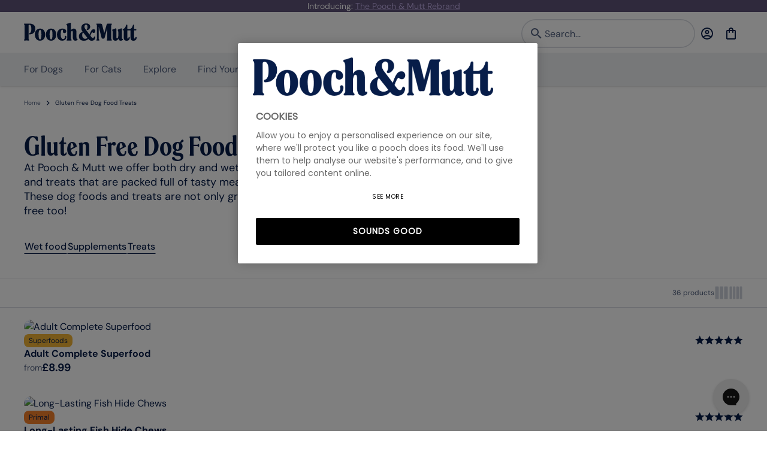

--- FILE ---
content_type: text/html
request_url: https://www.poochandmutt.co.uk/collections/gluten-free-dog-food-treats
body_size: 88694
content:
<!DOCTYPE html><html lang="en"> <head><meta name="sentry-trace" content="7a1e210356433c9c6528b492ca093bf2-99ba3cd4620cface-0"/>
<meta name="baggage" content="sentry-environment=production,sentry-release=0c17ab90385f7610bef76c353c69f10e2f0ff4cd,sentry-public_key=a09edecf1d414fe0082c363090385cc9,sentry-trace_id=7a1e210356433c9c6528b492ca093bf2,sentry-org_id=4510414937980928,sentry-sampled=false,sentry-sample_rand=0.5397468977844435,sentry-sample_rate=0.2"/>
<meta name="sentry-route-name" content="%2Fcollections%2F%5Bslug%5D"/><meta charset="UTF-8"><meta name="viewport" content="width=device-width"><link rel="icon" type="image/svg+xml" href="/favicon.svg"><link rel="icon" type="image/x-icon" href="/favicon.ico"><link rel="icon" type="image/png" sizes="96x96" href="/favicon-96x96.png"><link rel="apple-touch-icon" sizes="180x180" href="/apple-touch-icon.png"><title>Gluten Free Dog Food &amp; Treats - Pooch and Mutt</title><meta name="description" content="At Pooch &#38; Mutt we offer both dry &#38; wet natural grain free and gluten free foods &#38; treats that are packed full of tasty meat and nutritious vegetables. "><link rel="canonical" href="https://www.poochandmutt.co.uk/collections/gluten-free-dog-food-treats"><meta name="robots" content="max-image-preview:large"><!-- Open Graph Meta Tags --><meta property="og:title" content="Gluten Free Dog Food &#38; Treats - Pooch and Mutt"><meta property="og:description" content="At Pooch &#38; Mutt we offer both dry &#38; wet natural grain free and gluten free foods &#38; treats that are packed full of tasty meat and nutritious vegetables. "><meta property="og:url" content="https://www.poochandmutt.co.uk/collections/gluten-free-dog-food-treats"><meta property="og:site_name" content="Pooch & Mutt"><meta property="og:locale" content="en_GB"><meta property="og:type" content="website"><!-- Twitter Card Meta Tags --><meta name="twitter:card" content="summary_large_image"><meta name="twitter:title" content="Gluten Free Dog Food &#38; Treats - Pooch and Mutt"><meta name="twitter:description" content="At Pooch &#38; Mutt we offer both dry &#38; wet natural grain free and gluten free foods &#38; treats that are packed full of tasty meat and nutritious vegetables. "><!-- Preload TypeKit fonts for better performance --><link rel="preload" href="https://use.typekit.net/suf6zjv.css" as="style" id="typekit-preload"><noscript><link rel="stylesheet" href="https://use.typekit.net/suf6zjv.css"></noscript><script type="module" src="/_astro/Layout.astro_astro_type_script_index_0_lang.DeppRO3l.js"></script><meta name="generator" content="Astro v5.16.4"> <meta name="astro-view-transitions-enabled" content="true"><meta name="astro-view-transitions-fallback" content="animate"><script type="module" src="/_astro/ClientRouter.astro_astro_type_script_index_0_lang.DgtZDiaQ.js"></script> <!-- Structured data for Product Listing / Collection Page --><script type="application/ld+json">{"@context":"https://schema.org","@type":["WebPage","CollectionPage"],"@id":"https://www.poochandmutt.co.uk/collections/gluten-free-dog-food-treats#collection","url":"https://www.poochandmutt.co.uk/collections/gluten-free-dog-food-treats","name":"Gluten Free Dog Food & Treats","description":"At Pooch & Mutt we offer both dry and wet natural grain free foods and treats that are packed full of tasty meat and nutritious vegetables. These dog foods and treats are not only grain free, but are also gluten free too!","inLanguage":"en","isPartOf":{"@id":"https://www.poochandmutt.co.uk/#website"},"about":{"@type":"Thing","name":"Gluten Free Dog Food & Treats"},"mainEntity":{"@id":"https://www.poochandmutt.co.uk/collections/gluten-free-dog-food-treats#list"}}</script> <script type="application/ld+json">{"@context":"https://schema.org","@type":"ItemList","@id":"https://www.poochandmutt.co.uk/collections/gluten-free-dog-food-treats#list","name":"Gluten Free Dog Food & Treats","itemListOrder":"https://schema.org/ItemListUnordered","url":"https://www.poochandmutt.co.uk/collections/gluten-free-dog-food-treats","numberOfItems":24,"itemListElement":[{"@type":"ListItem","position":1,"url":"https://www.poochandmutt.co.uk/productsadult-superfood"},{"@type":"ListItem","position":2,"url":"https://www.poochandmutt.co.uk/productslong-lasting-fish-hide-chews"},{"@type":"ListItem","position":3,"url":"https://www.poochandmutt.co.uk/productscalming-meaty-treats"},{"@type":"ListItem","position":4,"url":"https://www.poochandmutt.co.uk/productssmall-superfood"},{"@type":"ListItem","position":5,"url":"https://www.poochandmutt.co.uk/productsfish-wet-food-for-dogs"},{"@type":"ListItem","position":6,"url":"https://www.poochandmutt.co.uk/productsmeaty-treats-taster-pack"},{"@type":"ListItem","position":7,"url":"https://www.poochandmutt.co.uk/productssoft-shiny-dry-food-for-dogs"},{"@type":"ListItem","position":8,"url":"https://www.poochandmutt.co.uk/productsturkey-duck"},{"@type":"ListItem","position":9,"url":"https://www.poochandmutt.co.uk/productspuppy-beef-jerky-training-treats"},{"@type":"ListItem","position":10,"url":"https://www.poochandmutt.co.uk/productscalming-fish-hide-chews"},{"@type":"ListItem","position":11,"url":"https://www.poochandmutt.co.uk/productscalm-relaxed-bone-broth"},{"@type":"ListItem","position":12,"url":"https://www.poochandmutt.co.uk/productspeanut-butter-nutty-probiotic-treats"},{"@type":"ListItem","position":13,"url":"https://www.poochandmutt.co.uk/productsprimal-lamb-venison-high-protein-dog-food"},{"@type":"ListItem","position":14,"url":"https://www.poochandmutt.co.uk/productschicken-pumpkin-pea-wet-food"},{"@type":"ListItem","position":15,"url":"https://www.poochandmutt.co.uk/productssenior-superfood"},{"@type":"ListItem","position":16,"url":"https://www.poochandmutt.co.uk/productschicken-beef-wet-food"},{"@type":"ListItem","position":17,"url":"https://www.poochandmutt.co.uk/productsturkey-chicken-wet-food"},{"@type":"ListItem","position":18,"url":"https://www.poochandmutt.co.uk/productsprimal-wild-boar-high-protein-dog-food"},{"@type":"ListItem","position":19,"url":"https://www.poochandmutt.co.uk/productsimmunity-support-supplement"},{"@type":"ListItem","position":20,"url":"https://www.poochandmutt.co.uk/productssenior-complete-bundle"},{"@type":"ListItem","position":21,"url":"https://www.poochandmutt.co.uk/productsgut-skin-support-supplement"},{"@type":"ListItem","position":22,"url":"https://www.poochandmutt.co.uk/productsmicrobiome-support-supplement"},{"@type":"ListItem","position":23,"url":"https://www.poochandmutt.co.uk/productsjoint-health-inflammation-bundle"},{"@type":"ListItem","position":24,"url":"https://www.poochandmutt.co.uk/productsgut-skin-itch-essentials"}]}</script><!-- Structured data for WebSite --><script type="application/ld+json">{"@context":"https://schema.org","@type":"WebSite","@id":"Pooch & Mutt","url":"https://www.poochandmutt.co.uk/collections/gluten-free-dog-food-treats","name":"Pooch & Mutt","inLanguage":"en","publisher":{"@id":"https://www.poochandmutt.co.uk/#org"},"potentialAction":{"@type":"SearchAction","target":"https://www.poochandmutt.co.uk/search?q={query}","query-input":"required name=query"}}</script><!-- Structured data for OfferShippingDetails --><script type="application/ld+json">[{"@context":"https://schema.org","@type":"OfferShippingDetails","@id":"https://www.poochandmutt.co.uk/#ship_gb_0_999","shippingDestination":{"@type":"DefinedRegion","addressCountry":"GB"},"deliveryTime":{"@type":"ShippingDeliveryTime","handlingTime":{"@type":"QuantitativeValue","minValue":0,"maxValue":1,"unitCode":"DAY"},"transitTime":{"@type":"QuantitativeValue","minValue":1,"maxValue":2,"unitCode":"DAY"}},"shippingRate":{"@type":"MonetaryAmount","value":"2.49","currency":"GBP"}},{"@context":"https://schema.org","@type":"OfferShippingDetails","@id":"https://www.poochandmutt.co.uk/#ship_gb_10_1999","shippingDestination":{"@type":"DefinedRegion","addressCountry":"GB"},"deliveryTime":{"@type":"ShippingDeliveryTime","handlingTime":{"@type":"QuantitativeValue","minValue":0,"maxValue":1,"unitCode":"DAY"},"transitTime":{"@type":"QuantitativeValue","minValue":1,"maxValue":2,"unitCode":"DAY"}},"shippingRate":{"@type":"MonetaryAmount","value":"3.49","currency":"GBP"}},{"@context":"https://schema.org","@type":"OfferShippingDetails","@id":"https://www.poochandmutt.co.uk/#ship_gb_20_3998","shippingDestination":{"@type":"DefinedRegion","addressCountry":"GB"},"deliveryTime":{"@type":"ShippingDeliveryTime","handlingTime":{"@type":"QuantitativeValue","minValue":0,"maxValue":1,"unitCode":"DAY"},"transitTime":{"@type":"QuantitativeValue","minValue":1,"maxValue":2,"unitCode":"DAY"}},"shippingRate":{"@type":"MonetaryAmount","value":"4.99","currency":"GBP"}},{"@context":"https://schema.org","@type":"OfferShippingDetails","@id":"https://www.poochandmutt.co.uk/#ship_gb_free_over_3999","shippingDestination":{"@type":"DefinedRegion","addressCountry":"GB"},"deliveryTime":{"@type":"ShippingDeliveryTime","handlingTime":{"@type":"QuantitativeValue","minValue":0,"maxValue":1,"unitCode":"DAY"},"transitTime":{"@type":"QuantitativeValue","minValue":1,"maxValue":2,"unitCode":"DAY"}},"shippingRate":{"@type":"MonetaryAmount","value":"0.00","currency":"GBP"}}]</script><!-- Structured data for MerchantReturnPolicy --><script type="application/ld+json">{"@context":"https://schema.org/","@type":"MerchantReturnPolicy","@id":"https://www.poochandmutt.co.uk/#return_policy","applicableCountry":"GB","returnPolicyCategory":"https://schema.org/MerchantReturnFiniteReturnWindow","merchantReturnDays":14,"returnMethod":"https://schema.org/ReturnByMail","returnFees":"https://schema.org/FreeReturn"}</script><!-- Structured data for Corporation --><script type="application/ld+json">{"@context":"https://schema.org","@type":"Corporation","@id":"https://www.poochandmutt.co.uk/#org","name":"Pooch & Mutt","alternateName":"Pooch and Mutt","url":"https://www.poochandmutt.co.uk/","foundingDate":"2007","founder":{"@type":"Person","@id":"https://www.poochandmutt.co.uk/about-us#founder","name":"Guy Blaskey"},"description":"Grain-free dog food, wheat-free dog treats, and health supplements for dogs focused on mobility, digestion, calming, weight loss and more.","slogan":"Health Food For Dogs","logo":{"@type":"ImageObject","@id":"https://www.poochandmutt.co.uk/#logo","url":"https://www.poochandmutt.co.uk/logo.svg"},"contactPoint":[{"@type":"ContactPoint","contactType":"customer support","email":"pooch@poochandmutt.com","telephone":"+442030111567","areaServed":"GB","availableLanguage":["en"]}],"sameAs":["https://www.facebook.com/poochandmutt","@poochandmutt","@poochandmutt","https://www.pinterest.co.uk/poochandmutt/","https://www.tiktok.com/@poochandmutt","https://www.youtube.com/@PoochandMutt","https://www.linkedin.com/company/pooch-and-mutt/","https://www.crunchbase.com/organization/pooch-and-mutt"],"parentOrganization":{"@type":"Organization","@id":"https://www.poochandmutt.co.uk/#vafo","name":"VAFO Group","url":"https://www.vafo.com/","sameAs":["https://www.linkedin.com/company/vafo"]}}</script><link rel="stylesheet" href="/_astro/activation.Bjl92hQM.css?dpl=696e679486f6d800088d152f">
<link rel="stylesheet" href="/_astro/account-details.CSJ3ZmeQ.css?dpl=696e679486f6d800088d152f">
<link rel="stylesheet" href="/_astro/_slug_.wNmSkp6U.css?dpl=696e679486f6d800088d152f">
<link rel="stylesheet" href="/_astro/account-details.BSnnH3RJ.css?dpl=696e679486f6d800088d152f">
<link rel="stylesheet" href="/_astro/log-in.BYiZIsFm.css?dpl=696e679486f6d800088d152f">
<link rel="stylesheet" href="/_astro/_slug_.B3vUCddr.css?dpl=696e679486f6d800088d152f">
<link rel="stylesheet" href="/_astro/report.Dt7yqwJJ.css?dpl=696e679486f6d800088d152f">
<link rel="stylesheet" href="/_astro/order-history.XLiljtqX.css?dpl=696e679486f6d800088d152f">
<link rel="stylesheet" href="/_astro/_slug_.BOxxqsfM.css?dpl=696e679486f6d800088d152f">
<link rel="stylesheet" href="/_astro/index.C3kk6w8f.css?dpl=696e679486f6d800088d152f">
<link rel="stylesheet" href="/_astro/log-in.BFQOw-4t.css?dpl=696e679486f6d800088d152f">
<link rel="stylesheet" href="/_astro/_slug_.DCqssP6E.css?dpl=696e679486f6d800088d152f">
<link rel="stylesheet" href="/_astro/_slug_.DZru0c5p.css?dpl=696e679486f6d800088d152f">
<link rel="stylesheet" href="/_astro/supplements.Bt9RWppG.css?dpl=696e679486f6d800088d152f">
<link rel="stylesheet" href="/_astro/index.BbgzE38E.css?dpl=696e679486f6d800088d152f">
<link rel="stylesheet" href="/_astro/index.tgckptry.css?dpl=696e679486f6d800088d152f">
<link rel="stylesheet" href="/_astro/index.DRdpSPbT.css?dpl=696e679486f6d800088d152f">
<link rel="stylesheet" href="/_astro/index.DDdW7xB4.css?dpl=696e679486f6d800088d152f">
<link rel="stylesheet" href="/_astro/index.CdP1P0IJ.css?dpl=696e679486f6d800088d152f">
<link rel="stylesheet" href="/_astro/log-in.CBaivA06.css?dpl=696e679486f6d800088d152f">
<link rel="stylesheet" href="/_astro/cart.TsrZACfR.css?dpl=696e679486f6d800088d152f">
<link rel="stylesheet" href="/_astro/_slug_.Dm0kQcFC.css?dpl=696e679486f6d800088d152f">
<link rel="stylesheet" href="/_astro/account-details.CSLxi4hR.css?dpl=696e679486f6d800088d152f">
<link rel="stylesheet" href="/_astro/log-in.CykbU_qk.css?dpl=696e679486f6d800088d152f">
<link rel="stylesheet" href="/_astro/pooch-rewards.B3skV8Fv.css?dpl=696e679486f6d800088d152f">
<link rel="stylesheet" href="/_astro/account-details.BdRvS2uS.css?dpl=696e679486f6d800088d152f">
<link rel="stylesheet" href="/_astro/account-details.DN5v8cYj.css?dpl=696e679486f6d800088d152f">
<link rel="stylesheet" href="/_astro/index.CGRBzmfj.css?dpl=696e679486f6d800088d152f">
<link rel="stylesheet" href="/_astro/index.BrFNSEjm.css?dpl=696e679486f6d800088d152f">
<link rel="stylesheet" href="/_astro/account-details.C1FUi2cM.css?dpl=696e679486f6d800088d152f">
<link rel="stylesheet" href="/_astro/supplements.6lV9WPV6.css?dpl=696e679486f6d800088d152f">
<link rel="stylesheet" href="/_astro/index.T4QJx2fJ.css?dpl=696e679486f6d800088d152f">
<link rel="stylesheet" href="/_astro/cart.D7NkJDGz.css?dpl=696e679486f6d800088d152f">
<link rel="stylesheet" href="/_astro/pooch-rewards.YII674Kp.css?dpl=696e679486f6d800088d152f">
<link rel="stylesheet" href="/_astro/pooch-rewards.Bq4_NJWm.css?dpl=696e679486f6d800088d152f">
<link rel="stylesheet" href="/_astro/_slug_.CDPtmjN4.css?dpl=696e679486f6d800088d152f">
<link rel="stylesheet" href="/_astro/pooch-rewards.DRuP3_bi.css?dpl=696e679486f6d800088d152f">
<link rel="stylesheet" href="/_astro/_slug_.XnitBjpl.css?dpl=696e679486f6d800088d152f">
<link rel="stylesheet" href="/_astro/_slug_.D9cmb6Qq.css?dpl=696e679486f6d800088d152f">
<link rel="stylesheet" href="/_astro/log-in.CsUpmy_o.css?dpl=696e679486f6d800088d152f">
<link rel="stylesheet" href="/_astro/_slug_.C5vSY24U.css?dpl=696e679486f6d800088d152f">
<link rel="stylesheet" href="/_astro/account-details.BaDVIq1h.css?dpl=696e679486f6d800088d152f">
<link rel="stylesheet" href="/_astro/report.D0m2WcuN.css?dpl=696e679486f6d800088d152f">
<link rel="stylesheet" href="/_astro/_slug_.6ekjb_KT.css?dpl=696e679486f6d800088d152f"><script type="module" src="/_astro/page.7Iic2nlJ.js?dpl=696e679486f6d800088d152f"></script><link rel="preload" as="fetch" href="/_server-islands/FeefoStarRatingIsland1?e=default&p=DB894565A17A2D548D15AB63xcQ3grAhKt%2B0emQ4oxcVfZq9bMhGWwKVtErxWcMEDLXjQL%2FrVGZcnuO1hb9tCpNNRPN%2BUVHMGKKafcKvtl1I1jNA0fo4Gy33wQvr3IEA1pvHf2R6NsrD%2B7vRHcJDpCuJr80RVxdM5lpPocmqkKRLvJd%2FgAKUBcGTYK%2FSWPf4yD0%3D&s=" crossorigin="anonymous"><link rel="preload" as="fetch" href="/_server-islands/FeefoStarRatingIsland1?e=default&p=8A15AC237FAD8910D5538BD7Mcee%2BlYsF7pMoysB2ibPB%2Bny%2B0m6rZvCMpvGjQ9dzFdGZkMZdRZ%2FmNXrVYR%2F4aurfJIrEzrCInYgUE6tX0bfdklBHJA5Vj7Zq1FY%2FNU83K6fCTxbKB5elgWLoyCrVGpVgs5QwoRH0IqedWBnMz24hiVMWOn7CeFYCkymbPavyps%3D&s=" crossorigin="anonymous"><link rel="preload" as="fetch" href="/_server-islands/FeefoStarRatingIsland1?e=default&p=7F423AB9C90C4D3C057FCECEQgYX%2BHrc0ACjV9JpUPtOi6LkUzNXiAGMXBKoTc9I%2FCxJ%2FfpZyKyyXQysW40rTeOc2%2BvDLpIoqEZAHekWcwEqcGBYWbzcI542Ppcee41KxQdt8%2B6RJxDH%2BUgSSkcp%2B3S8V9cP%2B5L3DWUPBmrelyFwI9EaBYMN0SOUHR3GU0j%2FaMo%3D&s=" crossorigin="anonymous"><link rel="preload" as="fetch" href="/_server-islands/FeefoStarRatingIsland1?e=default&p=3A4E86C2A6288675040EAECE%2Bp866KFjSijBQQpmsh8hKaWVSVCdzuSj5DbnekLjwQFo1ITz2iObG4rqdbkFOTG74ad2btfYwTPiG4ie%2FyTqQVl5GnKgCcGNNQuNsiVBuXLJQTDazMGqjap7UMLxEcusj3JGR6qOyY9V2gcxe9yelXQG9i%2FYYg9%2Bdz8Z5KRYtv8%3D&s=" crossorigin="anonymous"><link rel="preload" as="fetch" href="/_server-islands/FeefoStarRatingIsland1?e=default&p=D16FB61D2552961AB2E8343AVM7o4iMebJAm9V5H4nOjb0b5hzPstwLb2%2Benk%2Fqvnwnyw9snaOLUbkeDbxUoMnn%2FX7NB4HW%2B5rFHg5i8uCPF4kJyjvBW30mRSDa%2Bw6jZta79f38oEnbrizsqNAr%2BS3xKC9sJQAuXsoupBRrnyV2Zi0d%2FGCbEPkk2zstYV1KgTG0%3D&s=" crossorigin="anonymous"><link rel="preload" as="fetch" href="/_server-islands/FeefoStarRatingIsland1?e=default&p=0BAB60B9A782520F40C134389GpYtISeamc42odO9Qi4DAHtZWUA80SDHVQ%2FgbujhFIwkGN32sdCoUqEhvVML6Zs2NA3WvWg%2FMr%2B2B3uWlTYEe9ZegyAKznj05e%2F2MKrOE0pklfxcUViUGboZDElGGvk62I6j%2BcBzyCGQZ1ZyXb6faU2NCSQi1GD71VPeNuJUws%3D&s=" crossorigin="anonymous"><link rel="preload" as="fetch" href="/_server-islands/FeefoStarRatingIsland1?e=default&p=D3CB3D9D11227F447C6B011EfZSLQxWmXiFSRRw4m%2FUKxjdQfiB%2FxFke6uTa0ZBf5CeD8IRvH35JBL%2FuyJkJfikz8%2BRzUMaU5h%2BJn%2FZit6n3hP6NnmMYzs8ayf6UB2YtJXb%2B3gStCaL3EFJ12YM7Vua3o0osg7VoA2dO9SU2ywNgVTVR3%2BdYnG453PESfxbfrm0%3D&s=" crossorigin="anonymous"><link rel="preload" as="fetch" href="/_server-islands/FeefoStarRatingIsland1?e=default&p=2AF97D5B4854323C28E17C8DtjuqKliiHT63YVmT%2BeLYcq29YBdmp%2FnFPHcMGafPz9yboDs8ZAnBQRN6LDf3uwUlho%2F%2BVXAczHNsKx1KmT365Ef1WsqIDsy5wXKVQNKTlp9Uha2y3lriUzE5KQ9%2B2S5SBPyKxt7s3JS8MwlJi3A%2BZt58iLp9vLEs%2F4ixRTIvPB8%3D&s=" crossorigin="anonymous"><link rel="preload" as="fetch" href="/_server-islands/FeefoStarRatingIsland1?e=default&p=E11DC39E996CB78A56AC2B96McaCrV8WkIGZ7ymu%2FsyUPyWMLmqW2QfP9Lz5oKsO7DSVMsNEhz3jas5bL02MZfzhoimNnhL3RM9COTguGeKblZA3pogvGGVQM%2BDGiQyu4HhMNWlq5zUXVM6MjA8F3XTmpz7BbMJFTiZwT454Dx4Uect7sYovB8qsyPvrIB9nMU0%3D&s=" crossorigin="anonymous"><link rel="preload" as="fetch" href="/_server-islands/FeefoStarRatingIsland1?e=default&p=19BDCA7E2ECF510D6E31F806Y8krnCUBOjzXvbt4kMUgggZGUFjEZplUneSZ1EZzQpe%2FR5S1nib%2F8fJuhhxgXmkuiWe%2FapnpSxv4jUErOpXlC5c90usuR6ltYqJ3WJs%2FQ6vEJuWoJRIu81l7R9VRiLxgt5U5fFon8RS8xRDr9dw9bZ5O0iPAiBxqpKxAyj876G4%3D&s=" crossorigin="anonymous"><link rel="preload" as="fetch" href="/_server-islands/FeefoStarRatingIsland1?e=default&p=85265D2E0001C04CC830EA76f9Ziog4%2BvHooOYXZm3ZbosIRNMjoEOCOoHmSTaWShnvKFOFaXNJdEJKyVIZgbg5SOSYd1QgIZ4Wp%2B3zEbGvV2I7lhYPPGFVPSTGRL6rWZ9AMypARORrZJpiN9BXWr9GaQxCKIe%2FZhurBBY%2B9R7xTBapYAapFIeZzsS2dqHdHgZ0l&s=" crossorigin="anonymous"><link rel="preload" as="fetch" href="/_server-islands/FeefoStarRatingIsland1?e=default&p=0EFD6C825ED89302BBBB0430mJd0JK630ngDaqsPCg%2FfoR2Qupbiy6a5cdLffQ7a%2BBu59vSsD8xhuOBBREtq%2Fs6vMnskIWoICRV2vFO9vVjcu4ZfhOFapXobmcEjc7b5SihuqAv7kfDuoQT90JQWmoQIomroEFMFO%2FlBH3K6kqCBBWzxaP6ZU4cIUvnhM2FPCPA%3D&s=" crossorigin="anonymous"><link rel="preload" as="fetch" href="/_server-islands/FeefoStarRatingIsland1?e=default&p=4C6313E48AE1E78A457DFEF9L2JwCGNAjbNztKQXpOirDI3kdFTRn9%2Fg03SsmngibTRrNaFO%2Bm2OUyjGensupXtjUwkITsBtnz9uGYEPRfaNeTzSeGdP4pX1hg3m2HscIGvdgUmeX5zwSy0nXlTZTA4cOsS8VvzXIHz83dTN3azeHqNUuUAP9cJHzTRjD0edwuI%3D&s=" crossorigin="anonymous"><link rel="preload" as="fetch" href="/_server-islands/FeefoStarRatingIsland1?e=default&p=B00FE3263BFB391C04F9528FEnSiZus76QCqK20OHX52qP7fq%2FWrk3IMbPQApsnmIebbLAU5ux6vg8Bq%2BXs21treaTP16nwW66fnCsD8MRlMlCPcbGLXslBABXJDkvWigCRXQiPaQK6LNjysbYOznl91V05q179Jpf05nlILgbjDdF98xi6K%2BOPoY%2FPgMN5zEQc%3D&s=" crossorigin="anonymous"><link rel="preload" as="fetch" href="/_server-islands/FeefoStarRatingIsland1?e=default&p=593397903886D18D49175E20XGDR3aJfbfRHO7sN8LYk9v9%2BDCJccGOoJB9QtE1jCP%2BuD8vvtqqIWeeQ5T3nYhDmKtVpTcu88Q5e%2BFGVVQmS0s5j7tot67dc6K6PyYtlrzqAy0dfRe7KjJabTiuDgOOhHug8XzIVWRQpuiiRPe3dyUExt8nC%2FBJCrviCzoeSNdQ%3D&s=" crossorigin="anonymous"><link rel="preload" as="fetch" href="/_server-islands/FeefoStarRatingIsland1?e=default&p=868241FAB95994E869919022dW2f%2FvIooJmDc1nZSqc%2BKFco%2BrON9mmqIImY%2FsTt7beIEj%2BzcbiG7GDmZ5zsqzH31vHLWchV7v0BVEch%2Fju55WDPqGROq54ol%2B4da%2FqQ0F%2B%2BjTsIuE2nKtF5vQp7rLlHcU0gRREl9TuQoQIkbeCW5EIEdHKXLTTlq0%2Fk38p3FSE%3D&s=" crossorigin="anonymous"><link rel="preload" as="fetch" href="/_server-islands/FeefoStarRatingIsland1?e=default&p=3CCF36E9736277D12F247DF96kNoaxIheNfcg87ShMZH5rJ3%2BGxPcBSBndSSUlMTM0Tg8GHHUDsO95eEnhP3PMmf7ANvlqxTUroPcr0GteL%2FNvuuuOtXJilGpziesCbNvqyr2DGcIRhsgVkN7xsApG5uuP7aGbevUgpJwh12LHqfkU7Mwol91%2Bc2m6%2F0xeYxXEI%3D&s=" crossorigin="anonymous"><link rel="preload" as="fetch" href="/_server-islands/FeefoStarRatingIsland1?e=default&p=0CA0520216369A9221918A2AJnBi%2BDSAy%2BHh8%2FT8AaeZhdIvLuPstV2wWamNcpY15w%2Fd6wyWYFefSEGqukb98m5XfVaeN09tzpQoEs4j8XvQQbcTCGVsMk%2B60gvQsOXY%2BemHCPp04II0t4U4cbrOGEKNQaDpUnQnHmhVsIXyW03sOI1IelNyOSlvqB%2FOB6%2Buk0w%3D&s=" crossorigin="anonymous"><link rel="preload" as="fetch" href="/_server-islands/FeefoStarRatingIsland1?e=default&p=31A4036E35FBD7F8C6CFED31BKWmnpsIgNQcnu8OFfK1sEni039nFqM50xuspFhCcEod%2BE2mXUa6yAkcaq5NsPKsnODPsd377wwhYDq5b9OMSAqbOZWcOjAQeMynjYDrVjtM6VbCK%2FgVJlps9iyBVRS0t%2BlZjhwm55KZg47ASTBrNATfMJiuhWJ%2BxXon0a4MnWUt&s=" crossorigin="anonymous"><link rel="preload" as="fetch" href="/_server-islands/FeefoStarRatingIsland1?e=default&p=DDB79A206F4F38C608715D6F6Lz%2FxD48e%2B1q762uI3jai7V%2FEJalUBb4zl4BwynLJT2e6rG%2FeB8kJv4ngguSao6Zbsl1LJa5Revx1RTPY%2FL13I8LMP%2FaPik6o05%2FXAy4borUS0AnguabyQ4r00SG2agksIDj5Q9kbXSZewIvM82nny%2BBhcoWv7vT%2FcNj1hUeNg4%3D&s=" crossorigin="anonymous"><link rel="preload" as="fetch" href="/_server-islands/FeefoStarRatingIsland1?e=default&p=E3137791B66150A33ABA2393Rjbgoq4x24c9Oa6jAXCHdBDU6wqm0a%2F61hdrJXRFRY6tT4bazjQzFCvjanXxG8SgNpwS9%2FTwFsKSkNx33NZ9%2BDnRI%2FvXHnxi%2BN6kz2ePvzGQvPxXFNx8ksmwTmPs6MEc9ZYVumA1rp98VkiXolY3PpT4GFu2Es2vHdE9%2F7CY5bcV&s=" crossorigin="anonymous"><link rel="preload" as="fetch" href="/_server-islands/FeefoStarRatingIsland1?e=default&p=881D2366C34F4834EF72084CUslwdRkn42MsXAkvQhR9%2F1td0g9dXIc1mf%2B43eReszJ2x9q1barSSeTNVKj7jP7yeTgl%2FFlMEpYFBjD3gbpEAuVLxKDhK7kZpAOytypUudbj8Pqzxsp70M7Z30R9PxdCytjEB%2BbMhz3pH7F4nUkosJOXfPwZ%2B6lT0EvlRrqX1Mlp&s=" crossorigin="anonymous"><link rel="preload" as="fetch" href="/_server-islands/FeefoStarRatingIsland1?e=default&p=4221572324A55BD7E81FE3BChiTFazU20U7T8y%2BXHgOGBUtjFQpSJi8rYb9KnyBEGKWnd24%2BNtFfrCm3irsRfo7iYEmH7eE2SF1%2FSwikjsBlp3HWntTucJ1HyzmXn3um671cOUorvmazSomZqvzDBGO4KHlvVUmzl8m5hUmC5iBOBamXNCmIQsN4Qw%2F%2FXvf6Chvh&s=" crossorigin="anonymous"><link rel="preload" as="fetch" href="/_server-islands/FeefoStarRatingIsland1?e=default&p=2BA923595074DC8B5021C72CCPJnLWt2vga9k6EtIvKcYjAdSfZgiWZPZcV3OATzls4ysbh63OLy3N5wlHVSXjC4m6WS7OeYOI6Yr3fN1iOBFshyGWBUN%2B%2Ftg3njI5gLe5HyudwF78uYRWhhywQ%2BXdWSPpLUyWzBDqo98LAdkGStShHGESvzXPxYVnZknAqmcFAF&s=" crossorigin="anonymous"><link rel="preload" as="fetch" href="/_server-islands/CartStoreIsland?e=default&p=&s=" crossorigin="anonymous"><link rel="preload" as="fetch" href="/_server-islands/ProductDetailsSectionIsland?e=default&p=9DE95BA709D8CD309A9C1F65r2%2BqD8I13675Tm%2ByORLOZuYcYW7EiRLdbkHxk4ATvKNqHoyBBuJo%2BRObmB50G0ipner1JcMpPZ5OcqN3FH1%2FI0EkAHRMv%2BpUvTgqvmtCTlp4ZTJsdF9gKxBZmRehpuhXKDaAeo19Ush2qDHdEXUJKnWm%2Fi1kQsTDQ5wKljmbTTv8luKVfDdoVxQWoqnLRR%2BqjFA6CljRWgjEq%2BqJIeGd9DCkycpWh2%2Fuu3bemffkdVzjgzjHolxZ%2BS2OJ3UuL2BUhZnzyWYEcwAWF4Qufw70aLB%2FG%2Fg6%2FU5fV3eEu4za5Fld9SMCzi%2FSiwrbOv69PRCD5nZgbO9LvtKOEL79gYJmJJwD8d5i3Oz257CtNLpNGI6w15tJ71pHTUTrEWeMUvojQdTW2VUBbV2wU9GICuudZldIKI3%2BVZWr58qSEgLO7d4DHaCEo9UENYSvXwCP3WLOtmaPY5a0NWQ1mE9eaoYslGcGW1mVxmd2tUkYNuHwKgvK8N84NrVNF0POpLvvGk2vQ2e%2F%2Fl6iHGTIJyhbXXWANrZHtbJ7rV3aOw5fStGHaS8x5cFb&s=" crossorigin="anonymous"><link rel="preload" as="fetch" href="/_server-islands/ProductDetailsSectionIsland?e=default&p=65B46071BF9F18679D846976n9TA6CUwuyFWVoA3SCAGF6NpJiTtSEk9ZKBF4RQFlyhL%2FT36cjCtSm3rn19V7y6RgpqWAdJMXJPdBqbaArbNAubfwOBhpik5uf489Yf6xYXfaFgnSwsw4C0QvMRUDFm6FNJ0YOnW7AYnfbfnFzvNKYRNeg4QaPs9OnMVjLkmu8p%2FW9X2FNrfSUZLqntTE227ZzF%2FwZ8A11RXswot8kXTjznSULQ%2FvzifrLL0OY5GoQA79z8HfODU3Ls%2FUG%2Bcfx1H0fhlhhSP6rs1GHQXx4pQXYF63XX7Nu13L4yNudSrl5k5bu3V%2Fb24f6wXmhQBa2%2BqrBb9fFfzcuOsn8jmzhug%2BNyBzuRHM%2FP4GrzOmghufyDqj%2FqRHWuOdqv6njsbpuYuJ6tGUP2MFA8iOuTiM9jNgRspiemQOVQ2R0PqrlmfVURWIjypBEEr8U1K9hALJbcifp%2FQAwNfKK8eJUFoVrcv7h0LM%2BsVjRp8huQR%2BQfFNPnRGuBJPxjRhy6TsReRmvAv0WL3pHhi%2BO9fUbkQHGY2DjeCeekubqma4aCFgzkNR730c7dSkMA67aM%3D&s=" crossorigin="anonymous"><link rel="preload" as="fetch" href="/_server-islands/ProductDetailsSectionIsland?e=default&p=D3B5CF822454C2F359DF256ArtZaCJ5rSVOpe%2FyLwqdRvkC2Xcv9rLmVvFQfxFoyTd8SpXxrIwaMzvMRvX2yplCzkhuP9L4mWPLPe%2FGYe0cxRJK3hPggF1F3xr3WtpXZ5LuDT8MzACIGz0RSnH5IYO8NrOUQ0wxC1o9ta95jnpD2rr3mrW4XGfk%2FJf%2F3FD2TTjrPVf508ZK5uj9HV%2B5AS%2FuA%2BUOfx%2B9lgGR2Tfc7oMOpRlg0OpYFyT0vZICKMuVHUHv0LNBV192gH5XDbVYBQvw6oMOmt6OM8y5OE72gv5tMfgt0VnZ5FLWz1Ht18Z6ZUUqhQkcdTLj9WKDJhr8yiJztDEzeGnRV51pFdnAn%2F3nt%2BoR7YLmndsc1MLAGKnwaH3CIm6igmK7mwxrfynM5Hteb8oPOeGFrdLXDGM9WHSCUdc%2FTCUKU1uDHBuLL3AnRHLoQNsmH7M4j4AsryQH6AWfIpnVu9KkDg0xqIX7OZph4wHIsSsXgRT4R1pQ70wGqew8n2XTyoh%2BTc%2BQDAS44Ypi%2FhqfvgRJB96w%2B4zNVR2fNJ6Tza6LSuliiWWqG%2Bg7xtTe5&s=" crossorigin="anonymous"><link rel="preload" as="fetch" href="/_server-islands/ProductDetailsSectionIsland?e=default&p=2964D45F16CE193D6253FE97meP11%2BblLW7qvfLbA8oZBTdD7rfzcSwc%2BI%2BVgpr9bJRVHyKjjGFpMMXp7%2F7APFMb6UZRxae59ZxdD5UDO9ij48kovYtw7B24EGjvzSMhRUS0KhhequhC%2BBPMNT2PcgOeF8%2BCCzsBcD%2BVQxdkFgi%2FEBs9iEGMez5Mlh0xzYHVRoBsnWT12TDBW%2Fsl%2FjTfY82fnB2rkCbKZpXfGbaCmghvr7g05TsC%2B6C%2BJCvUHD0CjN5%2FSTKTtkm5BBI1ebPFP1eauUmwd%2Bdk3qB%2Bf%2ByrwPmjgUuWOIL45vdN51aWyugX%2F6Vq9Mc168OPuuFdjCz72YiJwvZ%2FD3osmK0y7FbKPqdqmbJ2Qvrhb6FqM%2FcxsG%2FD1IKlW7ScP4W27EyOj4FLukYkXVtuCbvkKhGLUtwVtEbknWYZHKEgIhibOULXP9yrPIhjjuStCMx1TrcGFbcNGrVM9Hn0iQtYF47G8ZHeJjn9Cl9qOpEhBjL0WJvpqLWFo%2BBb8mK%2FuCWCKJnPp7hyEwO6DbhVxaK4y2LByWpk5nAe1bXWpsSkZeQuqsRlnXs8QD0%3D&s=" crossorigin="anonymous"><link rel="preload" as="fetch" href="/_server-islands/ProductDetailsSectionIsland?e=default&p=8CC1F95D008F16E6405854ECBlxB4rQ%2BTiElYoIajfjQb9UEizdlbDwjp%2B2uU%2BQOfI92NjxMU7sDuLSgMZTEB9te4lYBLUxqHdj5LTdJZh5cLG407oNAnT3u6Z8zhlE8Xel6TSxvOSVLTutls7of2wETMaOB20Eidyr1wzqIW0R1%2FWuu%2Bd3SsR0oR7QX60XwTMqdiBuaAxMgb4U4bPM7KbjJG8gw1eaEArPWsW60gppuE12Q2YFV1E%2FsetHvw1P2PUenoxZGU5PR7HMF9dKh3yIc0IRhQ7sGzgFjsnBDcNXD1S060Wmhaq0wcEMXQEk40xPDYI4K6kLQXYJ7fNgGITCp1v5NoG1ORBDIZNp0S7IYk8Fzi2Yva32e1NTIx%2Fx%2BIxQyc1m2oUVo1WbrsRXqYmjrJJqiWWnNHSv5rdZPdMz%2BiUVf2kCVwIe5%2FrGjt7H80Iq7JLwC16YxeHwrsC%2B%2F%2FxZciEMhObitwcrL4OsH0leoJKG7%2Bprl7OE3Y%2Fsho9jDWAxqD43%2Fo7RqxiAtSq5Ww2XC2IQ3wgBax5XJ3Ffp%2Bz77p27l%2FpY7xjbU4ECNFSg1wn2RHxge946C&s=" crossorigin="anonymous"><link rel="preload" as="fetch" href="/_server-islands/ProductDetailsSectionIsland?e=default&p=B2B412305A132A8982FD5222xvsTpglGifNjX1R0txcHfDBKSRlWEjCUCtQDt13r135zRUsRrJhYDuT6JzAfJIrh97otRnM5P3aAmOp1agcpqW6pdEDgM2hck4u4tVdJtSzeJrlzcVXAjvYkcom9rjxuIuQyzxX3VDK2mbyACr%2B8lkupGW1LT4c0uMZlxLwJ5eUIwJT1pp0x24dL%2FNBdur2d0ci7N3Jz0VHg5ENUnnBYAn%2Fqv2EJCK8Lyo6Byni9kLIgQpmSLaisi%2FXJ4MCic60jdLSxMGlcUwN6KD0LaOZ4vZ%2FDxlEvN5%2B1dg5ZuK6zmnvQk6AfTTSYwUuwY2mBhGIN%2BuzOPylF7TozkSqdnMLP9TzzM%2F8exa2pEH2obrIe%2FE48BWU2X3GFXoFvNs9c239AyWrX8LqJcRnRVo2XQcAAt6taF2PCPAiMTI4mU%2FGV9oepDagXU0aYa5ldsiVrk1kRKMv5of1ianB%2B60dgajFUllXUf%2B2y3%2Bs3nIl%2Fmmw7%2BkMQqylZgvtL4LTfVryqYkQDhVcMoWnwHEHrlAxKOmC8C%2FRIzg%3D%3D&s=" crossorigin="anonymous"><link rel="preload" as="fetch" href="/_server-islands/ProductDetailsSectionIsland?e=default&p=39370C4FD6C31B7DF7364D2B3KxYca0YCO4NWgcxFVn7nBaNJ2Ow8kRL15KlEsTJU3LxtQrAPZ1p9fE%2FksqkPsRRqOYiqfrWCc5VR%2BUtAUc9QqYACefu47ZA2dtoYzEuiAE7JqBu3wPuSENutmua5chA33eCZviKuVyXwNhZwqzfEd3t0FvMtvvg6v8ehXwLtTfueQeyf22dloyeZxaK%2Fp%2BuGU3xELAnM%2FYj%2FjMR2oNaFTt9EdbIu%2FAGcSqlpakOjmg%2FA2HNqlCxMK%2BuQTbjUbpw7msbF%2Bhl4vrDXONL4r7mv%2FJfNphYV86b2dOJHyFveoP2lFfugotgLkh6y%2FYFmUO1iCerZt34ds1KhzqdMfgw7aDCaoGDMxzeMDP2NxZrLTTChfLWzTMsurjp%2Bef5tE%2BS%2Fut1Or6AYpqxWDuDJFzkLsW3fMl9S9rVsDDxlTcDXoY8RJ5yGaCbeNlsx08WU0NDQD9PXkDsovnY%2BXoKwcxUY9xU4mYtOdWq1hkS8qGYs9moU4MMI7CYBRqM%2FvazCahTTmq0DlJ1mTLLMA8QO8GHUFoAHYxseoo83FHvKGJIdQun3NCFDscoDjnPmE%2FD1D%2F9&s=" crossorigin="anonymous"><link rel="preload" as="fetch" href="/_server-islands/ProductDetailsSectionIsland?e=default&p=A65F2977E88D16DAC6861634A2IxQtxLbiiqaaa2klewpIjx8Aasx3l4LjmcsvMUWCHLWiojVqCPKYWezyfBQfp1p5hmGFj4kTp%2FmgmvBlTPYEjOq9v0EfeqWDe89aP%2B27LRwuUCa3gW%2B5hBehsl6uPEbvrfo1IVJXaql6hEAS0BKedXzNfjs6gw1JBHh%2FBBveckm106xjbygXK7Ly7VpOPiGt1GOAjIuBseQzIYMi%2FGDNHw%2F%2FZ%2FBfaRMIcUZCyj1Pj6McaZH1pKE49ociFT2M5LG0mktHe9xYSyZ0yfHjEt%2B5blHFEw%2FSv3xM6AVht4o0PtSfdsM7WAj%2B%2FRKz9IWOdPwTkeNzP4xrnDtlmnTV%2BcGv7gHR6DiD5Aglp6O8OnBXx15hcoojPB7bnfdKGMhLjs0ErcItuJDcyJezAb%2FQlp5o4V8VkySHlLZjjn3%2BRKbYtCW5f5qIRSg6qJW%2BPCx3sdyOoQBh89uTdJU350lDuLkXcYXTdWGnS5CGqUiS2X6xzKy7emhZ7CHSI%2BZPbX3WFVCwqDUifLNSUB2jniYGWOuTi5&s=" crossorigin="anonymous"><link rel="preload" as="fetch" href="/_server-islands/ProductDetailsSectionIsland?e=default&p=9BED0521BC0E4BBEC1970B4EaNSHjddUhWJwuCvbxy7QJSUeoWLK41unB1j0FYTujN3xg92QU49ZhQACCWAO8oCngrZnN02NNRgb9Shv5ihDl%2FOW6JcJbq8%2BEsi7tpm5XpBaajUHlt1MoVBDueg%2FQg%2B3SkNE7FLAZ%2F6ElukwvgKHkVZezR6K5P%2BkrkwhxzUuCeUBtD1RDj%2B8wmsbianK1jUsOvymva13Dbpu2m0ew6yMqg40S61R0cIhuutp4mRn47GjL%2FuDxdLljk7Wb6Zyu90P5%2BxNmox1lvDGz3I2ycKe7vlogFiiKKDkSDFJr0bDuxSO%2Bb1c7Yd7XONdhzDuOKM%2B8D9%2FDts8qZSwPfkh34wY5dwOCPxOAEV7LFtZvNShj4W2GNhPux0i990J%2FhvQT50mE%2F2bVZGQSwr2MFEVMaKWiIlYdmzKbXHPZnHwHcumtQRzSIDNN%2FfsqgPkksS%2BOZ0nH0j%2Ba8sQ72UHlVTiuwpd%2BkHpz6HXqklkiAbePi11uMAIU1p0FKm%2FMsx872rnpFQxEgxEEGF25z9P2AcXE1CshdW5l9KOw%2BsVWGXhLmFX8CXaClUeKx%2Futgqfau%2FZOhinoKF5Dw%3D%3D&s=" crossorigin="anonymous"><link rel="preload" as="fetch" href="/_server-islands/ProductDetailsSectionIsland?e=default&p=4FFBDA2496BBB1EFF1D89608SoxoEhgn9XF%2Bw5fYdRDOTzVjSEu432KE5n3Dyoy4xOJplZipyqzJToeQCvROIRN2l7rJUi32Bo80Tpxzxcq%2B%2BNBk0FSCdrrDYpKHTf8e%2BbbPakQmRsdE61EQgFI47YmsM8vJdFaGOwMExaTtmlNJK1PGv08aRKziCv%2BqfjstyRFjDq3daEqaJuWgHAnQXAzidGv98L2RvLxkeRAVnMDY3ZkgjKuBqUG6BcBXnevYPNqjU%2BcvoOCndCKXdEgViyRu0m8lH%2Fcvt8%2BNu9uTJw%2FSbtCkcfN6mgD8iccyB%2BqBZEI8wMM3lrmckRz2EvaNn9ZNVvtl4CfYrgGyZfe53EwjTfM5XQeTmgiJ2j5cTrFNm9gWo%2FE8x6PoWpih%2B6FzNGx1YLn%2F2QOhLB4RzUIcdPx9ldGDgtW7gCGCbS6YQ9IElIh0VIk9PpjhkZzzui3VjrDppMWAqhsi8fSSvWVQEZ7svuimQ8bpBDSyIGjCbVHtFeLg3YW%2BrVvKG%2F0l1tfPiYOfAJokqTXC1Y8BV8MYH0BhV2TBT6mIrvGQ&s=" crossorigin="anonymous"><link rel="preload" as="fetch" href="/_server-islands/ProductDetailsSectionIsland?e=default&p=D3530D4005B0EE9C01A6A2EBQVsAaf2xFmgem49f%2Bo7yS1aMUv5S%2FA0DgjuL9BI8761KcrAvm4jReW%2B685gHazm6xQVvmFg2GZFXs%2B0yvNn1jSzZkXWNztF0Vy7EM3GMKyMi%2FZy1xEwDnZqqBlXgStUsnyBE4WASntap4Zw9g7sxd4rH9IxMsDOLYp00Y%2FfvY3iOGfUsTTRPE8QCR%2BZxKIgqs41vE28Okb6JsMqFC%2FBkd0D17FLxQjYUO%2F%2B0asE9Rpy1HZPCj17sl895ahEixPxgRu6z1taTjzghZ5pzd5gbDqhbnCEROl5dC0Tu0WLAIkvhXcJP4hJHXJw35JK3OoTUkCFm8ZOQ%2BQsjV3pH5F7S%2BiSRIXi9U885WBcS2%2Be6FCZtVLhMYVl%2FTD8oyZUIRSWfQAxYp24lhUlFDIHH8WFZKBNMOK2S%2FsM1c2TRxCJD%2BRp7GtW1scUFUDqpD9ajr6lDJq5kcyePwvGc9aLL54s%2F9VwBvjI877q3eL56h9QhpkZD3T3TK3QXy0d4%2FTDEylYoDScLUCDx9TdmiUBZnUwHPkK31OmwaRXXYq4At%2FjddMDQusALC0CI&s=" crossorigin="anonymous"><link rel="preload" as="fetch" href="/_server-islands/ProductDetailsSectionIsland?e=default&p=6485053CE9E067DEFF0DE691K7j7CDtDs9%2BShAShebv%2B36KpJ6xZIFX2EWknTPy%2Bv2BkLZNFv4EHn%2FuAySHdVxBBBgL4TLLEIWv1dx4v7vZuSOHUXXysnea3%2FO2NnS3ECt4xkfJxlEfEOqkb6jve5s7NfRfyuXHm2z4MprdDdDkKhDqhQZH81E8ayRiGZX2tolQ4WvRO6JUyas5D7FXF1wwAu87JBup2NIu%2FtayUzjAmu47zkvHNdMbzBrhAbkj%2FyIyf99oCKwOrZhcBKI0LrKgmRFp0l8GUM%2BHTYlje4vCha5WC2pzahw72v02HvQNS7lgZN3j5BNrnDl7k6qqfp735pnzGDVQK1Lj4pd6E9b0YHEAOWAOWayXd7ggkOj9ZRnSkOmLsf7%2B07Tuy8p8jbiykYDHnRlCATQ%2BXYN4oBROX64d3PI5p161rAFmf%2FDWTTw%2BdXTmwVAfX7j6ovaFPvwYTzdDpo3y%2Fhchw0niOPyHQoDoANgWllMw4qBqk7gAW6b3TVRy0u%2FOsXXfnWSJoIl3i0s5AFS7f0uB9EFOxdZt3zQBU6JM7BBf9hGT%2Fw%2FjQz%2FyvEYBC0mY0lKetdJOGtvkTxL0BAKT1R07YRUac9Kbt4F%2Fk5wyeSTA%3D&s=" crossorigin="anonymous"><link rel="preload" as="fetch" href="/_server-islands/ProductDetailsSectionIsland?e=default&p=2F96971C0ADAA8EC0AB14AC2MXrldeJ5%2BorRINP2VO3e1K2BeFc1uZc93RzE8T0UuZ0rJNw8txy7KpLuHZkyjZoTaB%2BxbSnDrG5nPHtFWEGm7lZaYrstt5XfSxpS9yJymX20J7qeMM5PA9mVkf6dK7ZCdddWLDdPRt%2Bwbd3p3I4PM7oyuRzGFjcYBZVVBSS58i6mRZy3Vg2f548qyeG%2F2BbPR%2BCMnoZh8USnkn3ZxdGdXoSmgUTHYrkcZVGlI%2B5rCsNCNFer%2B44C2cxoccyCfAuKCA5tzf1XReI6cHMFR%2F14nHYkveZFSKk6FusneRUCNsCUUdsptTXILnPiDltG5Av9X8gDgiXS6UuhehyL3Xic70bOToGaucrMsThbFnQuOc6Z4omNvMvrcOzSZgdH6v0fqiLc0sTugukzZ2IFzWdjFHrRUd5mW2V2cqhAVODDbUDNg7YjVLP%2FlpBMNCuKp%2FgBMj0meYDEGWddoTwR3g2j4G1LcJ5HRLDsLVXl6i2BbYRt2EXcuL2HRjXwxuIgx15Srq8RByor%2F20Tx3ZXyCGSNAmWkPR9ez7Z%2BoSKB%2F4Puo3tX2BH70vjw7BZGgeEIcLyQ3p%2Ft%2BtZwGUtfLcZlBlojr6APSlblqn1EqvI&s=" crossorigin="anonymous"><link rel="preload" as="fetch" href="/_server-islands/ProductDetailsSectionIsland?e=default&p=012491054B451F6F75D7B6556AXG%2B6FM78yxYJEe8xoI4OgQM0tfe9i%2B%2BmrKoSxsVYUxs%2By7D01eYmD4zubPQfQshlbNbxWPFpbpqkBGlGAwFOgRe0EUuJ3OMQp95DS%2FMWJMeKGKHBTZSt6ng6thhh6RCvBIBnTIWRwRCi5TN1cUVUkNIijjpDP4mgFtzapg85CM%2BSwJHXlyxXTeoPcffMoGTo2p1%2FnvwBtpf5XVfuyOE6dYn3L2ZzPR5ux1cpGwH1sv9uS5q%2FmxFdS504mt8cHNcEZZEbbwsxiedv96NR7KZQv1Z4ya0qN%2F6%2B2rG0tKNrMnu3eHHA2Vwq6bj2Q4A%2FogTCYwGxcatpwQFs5fUI2Gfbj83Fqt5DOwoCQXbbFCt%2BDSc8noronjDNvqeCyYrvx2tAZyvPYn4QtQh9sC%2FsL%2FgGuqUHarSNs7YBEviP4RuFbruRUKPMD6CvvMhkBXhXlElr0QOtxgqQez5cL6qyQYfeWz8xF2A%2B5VfbrPxyiw2R7mDFhJ3VkNzYzvJmnPr1eQksgVouI0nQfIXus8HqDdCAOPonmre6FWWYjzdXBvIq3lju8cn3LHUK3afz0R9n9X9nXsch1g&s=" crossorigin="anonymous"><link rel="preload" as="fetch" href="/_server-islands/ProductDetailsSectionIsland?e=default&p=A64BDA6FBBB42DC53B27594A0XtQOX21DvJ6Wm9lUlVW4bUE8q86u81BHj2Uv2k0rDZ49HOzSzSKlNmnfJEsSPACaSJLwzyVESDkJA39I0IM%2F1HHNry57Krw93dL2q7o%2Fqv4o45D%2FtRSU%2FAV03vu8BypUIaIjbvzjZF8SPW3NajHsPkSLKJmH%2Bm8H1qBWoVRom7hI06d20BvY6Rec8l6Fsgzo0smbKfu%2BqU3Dn0rhLZrjXbfmQiPu%2Bb8nkDBcawdGJ7EcrKx0tyRhT7hP7l2%2BmjQSeIa%2FhVfFXFD3uXn7fU%2B8krdnAXLPlAM%2B8pp42B3Pd4E4zHKoHFWuA03QVAeBJ6Li8MZlB5GuKVvsWoEekp5et5w3IXw7ni0M3o2XQC%2Bvo7WMBMdqlJI38Zwpvk3xmd0h0M4ztfCD87gzgkS7tnb4DqaTDVElALZp6Q6Z7XGU1exPjRNM83oFuTZIyAXjEh%2BxdyuIddz%2FqfiGap3LXrnMGf1Fqm9WuaYrQJPQR83HSw2Vv5A5bpJY2Li%2F3AWqa%2F5A5IiAkcZHwb2xDzU%2FkfUd27B2X3RJCJYWQQ%3D&s=" crossorigin="anonymous"><link rel="preload" as="fetch" href="/_server-islands/ProductDetailsSectionIsland?e=default&p=D07738ED3FDE53B7423FE166Vttdanrih10ySQHy1eBodyL%2B8BhmDl0Q2pgqnwH7gBr6UnMNrKlsH5kbqLd%2BDjYuygsoDoxwz99ATfDPxnAZLZLCp5iDogniA%2BND6Zcp84lkUvpIFGfGxlBjMv2iuqFPp%2F8TwD33tLA4GSoQS8GqWJj9xp1fp%2FaWEQwlxv3eQ4EOPNAyHz3%2FdbfNVl4ttHYLoTd7JN9IEEV4bVP86Hx6N13joe9hbEESfiYQEgJdI4Rt82t8ZBZqtoX4XAJWEZdyI1pgVr2qgWiM4tbI7hLUaTwrb3nwJbMCsC05laiZFnC0aza%2BcfhDX6tvVQxD6bOy438%2FK8rNZAaKtEvE5010U5Sh8Pk%2FNVORLTh57LCdaSlSUSOYJ%2Fjj3bVO1KEEX4DoaAs1ttBqhyQoYzlmKeeykYnUu0CSpr29fi%2BA5JJeNishWyOge9uJ%2Fg256RcW%2BrKL0emaUI5oMAsBqxdIy%2BeHB1KNjahSHNJ%2Bfpl1%2FM5pM5Xxc7687FGRUobDRXwVIfgFIjF3ll5%2FdXda5aRd8uf7ASVZuaOGCag%3D&s=" crossorigin="anonymous"><link rel="preload" as="fetch" href="/_server-islands/ProductDetailsSectionIsland?e=default&p=F6BFBE026DBB96DEA602A4E5fSGofX0yjH4%2FGD%2FNvSRl%2FNCncLgCCQ5zkpL7z72SpLFkW6tSvTBAJ%2B1JmGTNzaVQASdba0WvNBc85IAXFwsDGEwhiUUUNIpMwWRdlmuDvwOMXX0hlpsA3HsYvGo3Aya3FIpYEwsm%2F3WM6mGN4jZiiZlXgC27ycirNFbLVhTEXbS8uifK5GlnZ4q4ckIF7Qv3zNFbv%2BOcaVE6W9ONBhk71Q1DVIxRqe9%2BUVelB1n7kcB4z57p8ujShIQye1cny19%2BbH8SaX04I0G0IQWP9AaUNbmafLTRYYJpUNMbX1TbiQz69%2FjfKNY5%2B3dVLeUwRqTTn3GBq1FC0uOUqjIs5Mq2WXzh8XKVxVd2zhvEOvTl0QA2PtbnmfsyqprZrV5B%2By9Xc85%2FMzOcSad3DL6NZTs7XVrsI4EpdGhLYObfeivFv6Ao%2Bfu0IgOiBMxdpSQvaWQ15u7oDXwwm0dIo5VP7qDD00G0nwoV1GzlIKPXV20CUxm2DYMFpuA3Z3cF75Ll2OI%2FvfTsd5PetTiCT1HqByDLQzDjqIvVXAPiwrAIqm8g&s=" crossorigin="anonymous"><link rel="preload" as="fetch" href="/_server-islands/ProductDetailsSectionIsland?e=default&p=AA333AAE1B8E1A6872EDFD766G4zl6dmt7TRXFlksqlJ0WT9wWt2OIfHeZuIhfHpTRQ4WS5P1w1eqzfLhC427tKIfUl0NAAWGBBmnKP6g33Nz1jgIMj7Ii5MM1e2ZKwxCdEu%2BiouFOKsLJ7Bg%2F6rjkdZpNzHUfdkPz%2FI7YMxTW9MdtVxi%2B%2F2LUJO0qH4GBahRbhQ82T2neyOlP5vMvH1IGSvKhV1QJbwkyNATCmJomraVJSeFxMP1yb%2BbQ4FwJvSEobjL55aC9SkOSujcg0J03Uzr1IdC%2Bm8rtkrFbHY6RhC7Mrdnk5QqS6Bv8EAXWSR7FKQ9KQmaAGd4Viapjde1ou%2FzipwzeW7oImsIJpfS23SMeKJ31Cu%2F7yO3LZCEAglIZcrbkFQINs2iV8BCgVmS%2F5k5IKI0vsPwe6R9ISbOyORe1cZKG2fCEfLWYVRX%2Ft0mFlhck1DVNxO7bbIZZF254FrSGsef2oXTJjPeOnzlNUWaf17sMfPZKe8LAIdCgUa5Tgvt4aCaNDNzJ1fLBTfFre3UBYLgXpC8bLOcN6NkNZ5dHhtVBFViwQnyEtjBlJ8PClGKWcLyKFW8NIJxFCmA3GIfoOLdLEY8cPTyE349fB1POgZJOdL&s=" crossorigin="anonymous"><link rel="preload" as="fetch" href="/_server-islands/ProductDetailsSectionIsland?e=default&p=0D5A3AD466326217D4FDA9F7a8sjhHfL0Sl1DtWdfzRSlWgbtXEuzJYedXKSFSCaZZdyFryhll6mmfqhETl56n5kl6TMVGU4ns5LWCVmZjRdFqKx70gIlHPHCQZ7owBTvk8OP33xscshDMBw3jRTJoujCNFByxv0Is4SmTAdFCH5FId1QwlxY%2BxTkYjbfV4hoSZqn2XqzFN9z2ndEqvGCc%2B95aVaY7cRSQxaCrahQzlwkLSeVCOEMU38xYh%2B76BaTnf8H8%2BX5ZzJMb9vINhANGQDytVMl0w2mJx8UbcfKBp1EpJcP0pXXccEyrpd%2FNWSaHPp7vOs6Ad9KK6Lc7s5EzH%2FcRHfiWKDoxY6zj02rDZagpI4EHpJKutB0aNusWob%2FDWQ4N7ZnruPfYgK7ahJVhTtbNOzHzYIbPUDw%2BR1nDwhNcABQ7jrzQ12pOxuBy0tKgJeQQHNKDOC%2BNjxwQpcQ7NAZ4WgV5wnCQYiYDK4DjU8qRnagzmB9UiWoY4GHomO8Pr5HRrEEEFSs3jEsDprHE1V18Xj27rRgIs3JH4HKtorjdSbXj2oBCNhM2cK3Upsjes6IIwCTLXygs6E0Yu76DfD&s=" crossorigin="anonymous"><link rel="preload" as="fetch" href="/_server-islands/ProductDetailsSectionIsland?e=default&p=AD8EB8EEEB89E7F4967ED4063GrY%2F3KHc%2FCbhI9k7mHTrtdF7a5T2vQFS%2Fqf3vMATx6GFUe0dUdPJXauTb96MC5tyOO7TJtpeZgaMPdCV6gAGS2RJE%2B2n9EAvEpwC7Av8tfiBqIc2F%2B94hGo5gkZqEGqBHzPNadvsRPhnxuNAXw9mUhPqawk3xcib6rkBR1kB6dyyrgTndA10DWDNYkDx9kvK7YNpa%2FhAgaNCH4GZX%2BNIWp%2FQGsuTjxwjqpdryY1%2F5hzDTJyZuww5CLPy0uLLxnHANANWPHhh3VbcmqcPVpdcfFw%2F2EHV8GMhp0Ha851YAbKKJItTVON70b%2BtgGYZlUoJazeTSQiAwHZZguWzzTDtXEBH6VJ3Kxdt0LDGWt%2B1hbioHPPwxyS4BF2p1Am0QNPvm%2F6IMdnsEvlm2qvHe7mDdvOglI4AuG%2F1icRsDFcvQCXHMXTHLAReFGigoUbAAuEwkKYrHcziejtH%2BUVcaE11%2BnoUJTGeBY8QDQKlcB8lwCLWyTBNARfoinyi9N9IxnCk8nbNxYMNqn%2BDP1qyDL%2FaFBjg4OHNcU%3D&s=" crossorigin="anonymous"><link rel="preload" as="fetch" href="/_server-islands/ProductDetailsSectionIsland?e=default&p=92B2E99A2942CBE23E2C511BBBMBmpvM0nSpZeSJhhub12XBua%2FGiEkfcv2VZNmFv7LGThhqlrzEwGWf9WTfwNFDlmMqotCcyIvKcl8yTfk5hxhiIlA0BNva9IEQwyXV1sn3f%2Bxkke%2BMnWN1RhcBrRHX2oJMfdf5aUNflaxgrygIIu70p9lytii8Yz%2FgWLQzqZh7esFIONzYoiXEzVNC9ATJ1QAOiPIwWmKmS2XuG0yuf6VwT6xe70u%2F4P6JEtHbk0UkamtNiJA3006fJBK8n5YdachCaatxM6C9jc1lPLA8wS7PzSSBEe2sC4nCIgR%2BFjX5N9jzHZtvbJOsiJaIt6GiOVhNrz3pntgdwlFEJZdVTIyPcg4j0DYgge4WFrQ2HZ%2BYlZSrrG%2FgzWK5uChWkw677dej%2B4nYfrIXycI2%2B4NVxXQB0RzMbZrUTvBsKW9WSU1GeGb3EDIS1zte7DRgqFa52K%2Fgf1geOhP41p6Y1gq%2BkgIqLaqPNCbKu8LqMxJB3T4fUQDie%2BNpXpWhXLyx0KSvkTt2J21I3gKseb%2B4zbUxjIMkiP%2Fdqsyg5yShALUPMTxTtFL9BtBuywkZo1hY&s=" crossorigin="anonymous"><link rel="preload" as="fetch" href="/_server-islands/ProductDetailsSectionIsland?e=default&p=579DC375F86EF5171A8FD01DW2%2FXRpLE79QTXKcMA%2F9lorR3ZPlN5K9LIZfHT87tp%2FBwuTipf1Zlfbmw76BIfD6AG2%2FQOiVLlJ8jGD47o4NmH4%2FsgueWyCmmYcxWqnoCpH22j5UTHW%2BPW8yWZGDkzheoSpmPnKuKX9HI2NnWsEeJ8cKaQBiphz%2FO3cijA7zljottDO6Ay8ZGrozR6LZ9nQKm6XHAvZR8CBAEmDH9f3H4dpAlZmzynZoDTWqMs6L03q%2F8UUGjqNbXtfInEJE9WodByhiNMhiuiwuoMMlsUg%2BuiLAsXWjwidhF5tdxcQlIj40soTTjjH88nwbZl%2FoUHnnQ4zwSOdcEa23FNpLGHowMbqreSQ6ORASLWVzU57t6fUYeZrn0ijB0fHRqgy4cRMeAT16Y7%2Blr2cyzrqqhhFLCOIcWvPJnVeXqvFBsi%2BKzDA1WcpWEbN%2FsoqEaJTUS0z7NozwF5OsNFjDqp9ydjh9zoQgPORWdpsZVs5bgj7S0jtHUIMdZkyCDFXgnKic%2BqPfolkP4keQQaRDhAUdwUv6%2FXJMu1U4ixMe3KM3Iy70xN44sgypgbX8pZjzXi%2FD8S6DcAc4ZBkOUvOo%3D&s=" crossorigin="anonymous"><link rel="preload" as="fetch" href="/_server-islands/ProductDetailsSectionIsland?e=default&p=98A695E36DE7F77BB88C9775TtLN92JjNmGQ6pubGwf%2BAa3gQgbvR4qjVOAMQX9mce97uqvEZDhV3O%2BHMZramKtU4fLrTWcOCc7yjNUD8uqOKC1CqqWYAV%[base64]%2FBIkE6hWb1MEZUlPqwCztzIZvdJZBHmuhKjhrxD03wjUTiPm3IgXk5oKyOenfifPnro77WsglVkTVpdMaHCNJ6dO58kqpQuPPOzFUjjABb7i0CivjbFu2HBWPZqw4M%2FMVUybvSnxjJFsTu0UCxh1D6jBb34nmGh15hq7SMo8YWU%2BIWVX4W4N3h3%2FGLvaO5QvOdqi6kF6llP%2Fb9LdIq%2Bgju1mVE5meQW0tW0upbXioaE7djq6zoRlcwYVEXnruKDD0VhwJ44C0ZNg6PSjHWNy9h3gvQ3fukT521vLBW1WQwVb6slc5z%2FB4yj%2FHy1Vv7O6XnfZvF2hog%3D%3D&s=" crossorigin="anonymous"><link rel="preload" as="fetch" href="/_server-islands/ProductDetailsSectionIsland?e=default&p=CE8D151D4F5A4EE6E2EBBFD93xWNg5Ebc8QMpk%2FZ7niS%2BDnQ7zDk0549J0ZGJ6g%2BCVRCBZGdUI48tx3Y%2FPkS%2B6dKWAs7NTAMRG0DJ%2FgOiH%2FeE40udRxHIAJBhZBYJBIntHRcqzY1deicKmb4JJrxEVbXp3RIMW2x1wmBW%2FfmnDmOLItCGR2VI2hBadvXgFPogQUP5ipgPVrejsGAx4yHMcwzeMH4XeLs6OS4K1VtzsayDErpN7LrJUXcLYmvzxzbufEDMbPL%2FdgJ6swhVnmz2dl%2BY5Y5izgvrdQr7wmIh2NXUi3b3fJR7DlACD169Lj87h8QPJroQKF2emqLfDqM6KoNAezg3rpS847Gqa2AcS1ZXspDcgVKhwN5X7dpsyOeygciyMQtZdHMYZWvi5pgSaF6JYfvuqO7SyZIHULkBWHvq87GoeBLyOpVh9iUEZFbR92%2FRpjEl8N1pbLHJxyPfEOzQyoOHufsqLgljfwevRrbwamCzrYcnb8vME8v%2FmYcjIMwhugNGWmx1Jtz%2BiAWGFdmYPFTdX1%2Bit55nGIkOqnQbX%2FxiJ3ZHDZN8sLB3ZnbEuM2ICwQT9pwiuHmxRaDNDoqd30b&s=" crossorigin="anonymous"><link rel="preload" as="fetch" href="/_server-islands/UserAuthIsland?e=default&p=C9292ED81A60D0CF9630139Cxi7Jv2e95niiH%2B2SXw%2FwnPFLDp%2Bhi4rGZ7YOFVMijqMnWuvGcJDQJDPmbAQGZw1SzF89AQpFtD8vjTWQx1HO6oBM&s=" crossorigin="anonymous"><link rel="preload" as="fetch" href="/_server-islands/PoochPointsIsland?e=default&p=3DF2B356F17FAC6AE795D9AC3gk21qn72R0bv4pFPag5kNVrgcQS1HNbm%2FwfuvYdlxKhI75r5VxPcrIXqiDrsOMH&s=" crossorigin="anonymous"><link rel="preload" as="fetch" href="/_server-islands/FeefoStarRatingIsland1?e=default&p=AD06CC0D766A59CF543F035ButrGRlm9nKsflf6nm0cZvxBAIS7l4iSlG2H5ISy0saYW6F5Ke3geTLr%2F0NqeVl48Mv%2FbhkTC0NZ3Ph%2Fz1hAMJR1d5Qu7CETA6eB9ir5lzq8ZgrOTLdamJwEFEdJtZKIuiR%2B%2FZ89Dbkcy8T8nPEPt%2F9fHj9FGe4F7U7b1J0sm6ajyPekFvpHkpaYaDbeDrW8tneAinYuVQr7kiemu02FIRg%3D%3D&s=" crossorigin="anonymous"><link rel="preload" as="fetch" href="/_server-islands/ProductDetailsSectionIsland?e=default&p=8B04F25090B70D188E419347WfR93fxDz5DR00Uv2WvwueKFJB2ViK5oYOD20Z%2BgJcCW9WE%2BjJ%2FXIZLoxMcCl61Eg6iES%2BBel8udB01MWiNb06y2sFOinvjzZiitk%2BzRQwiDc1NI2Nv%2FryaRQOhYbyZG2K3k6a9rdVHcYrYBgs4JhXkHjUCoNXBNizaWQklBlyJxgz6ppQgO2ox%2B%2BlpCVV%2F%2FJo8BoUoDsvv0C4V6XFgzdwRBw%2FXGkC7VQoav6uTJwKgYeQ4chTvR8M4fD2nJ%2FN8XjEbJnMP%2F%2FNagxgbQ1%2FX9wKYgwyO1wzJuk2nzA0VLKlpgj6%2F4NgTTfr8VfHKWvXX%2BZFlQ7LBK%2BEVsKSzbCpnodwgEGi0nHLPgEjOSIjEKvyeSeU1c3BNB%2Bl17ZTPSYuiILRhIiWS0uP2tbp4yO2ehUCJ8pnUuHZ7izLnTCpr1k81e9h6ukdXtws%2BvoxXKHmRcXMtIh%2BCTQT1lO11Kvha9ZN4M6Ofb4lkh5bF56%2FD%2BKUPeAEwu5ec4YBcb2%2B4w5D1DC8OaVc%2Fc1TytRY4B9uNy%2BMf7A%2Bgscmh1dz88XPmfM5pcJ40bZl10eWeA8hyEr%2FneqtwmkfrkygkdT2xK5OfCXH8z9S%2FqaHcTPx6Rez7QwMM%2FM1qSKIvAeQ%3D%3D&s=" crossorigin="anonymous"><link rel="preload" as="fetch" href="/_server-islands/FeefoStarRatingIsland1?e=default&p=9AAF881EA9680968429E389E7PwPd96n935vq0yo1OCd9Cw4kqljcn%2BBik2v8iPfbR4Hytf6YlcsQBPUdtsS8cs8nK2kAi1XyUaqNrr%2FkIYDikLfCGNlv3485KrASJAIsxtgWrLFXGiSIsqwPbMpC%2B41aZ4DJt6Y7Atnrixzsbg2aKlMpgPEtV%2BJXWRvCGc3ZePNZdFFuO9VH4lsyINvyGkWifuEqLT4&s=" crossorigin="anonymous"><link rel="preload" as="fetch" href="/_server-islands/ProductDetailsSectionIsland?e=default&p=E798E727C61108B995736F8DfnK4lF1UnRZGE4we%2FJR76GFXM4iUbV%2FIYcQNqifkc0tHiRspZJeyirp1U%2F9sXcTSaYqfJlvVzfgTDzh2kbkaxBRPK0a64rK6c8fcDlCnaNJkfPTsSs%2Ba5SpvN2ixwTimLF9j0BMZjuXcV%2FNonsjPwtZYo%2BOFuPcZy0snr6ZuNUsedIxmVvunFWcHPz%2FyJBdHH8sSMuveQkp8E4cxj9j5QNXyjweLjBx8slMA1zQwYe5wY%2FUVOcugqaViS%2FefJWCIJAwQsv0o8CN2BotwhAXUkXMTLpAUNI6QyljJ0IDINZPOi2ulA%2BfR5LESQV%2F7w%2FXfU7mG9bN7x5cHqE7mbkeuwplp5jqADK09EqapAuV41qD0hGcCdPs2FatskKXz%2F1EoZeNRVYucbPQh51Ytob%2Fn4PCEdOP%2Bcs0vGA4t5gQiH0ajKpYS4PKXXhMMfiXLnMwGbY3RraaTUhiF%2F8Yxz0OiO4xvYAEVD0iQbQhSHAfNBKJ%2F985BIr4Ub5yhjQ3zGKRiO%2BhwWqaTBWgLEQzbYndjC%2BqRXN%2BBMHDTAMVVYfErMcdQxdBdcS6h60FalgnhtO6tB8VMRJtpQiAFl9mnoxSfFw%3D%3D&s=" crossorigin="anonymous"><link rel="preload" as="fetch" href="/_server-islands/FeefoStarRatingIsland1?e=default&p=E4FB9BD85D869162E2AB2F1FAOLfld%2Fg62zuybE%2Bz7qIYOSORIfhinZNEWvjStACTahO%2FVAPC3YE9oudJeDryZwj7Op%2BTXog%2B1L9V1DeI52T7eZT3WQlY3h7PmnY7xFPXqs%2BcvXmio7QV6pF%2FhgzauJ3KW6eDTnOdDzJKBvm%2FYobq%2BK5hS65t4ozUnho2ayf4a7H9UMlf2t8%2BM4tlwGTeXwZpcFXgIYmPEG4vLY%3D&s=" crossorigin="anonymous"><link rel="preload" as="fetch" href="/_server-islands/ProductDetailsSectionIsland?e=default&p=8C9FC9501C4AD4D81BDB2DD2M%2BOTsU3ry2mZRODqukezPD7UecEo2zT3W9Z9%2FVAgaD6qkoPXW1xIqoeVoppGCPgGQldbUzEzShrTGfDM7ApSBBQ%2BgzoPNsCX8zGmrQtlER9tMsJOOQm8BJFKgWK40iUVV1YmFX7ar4FavnQCtV89g6MWemmuAjYsmI4J0UMGx0xs2QSilsSHn2jpaDWfim4%2FqTNfpbUPR8WtovFojTjL31yLt%2BfiSzd8mwc88RtBs0oxfMMqfT2VjOkVyu3EZ1UqhUuk05xQW9Ti03eD4ByLWSTTEqWGmlSsQrklbbXKaIDERQP%2ByQrVDHQ5%2Fkh8j37jndrog7%2FB4fHZAQprXOn64UFt3oLzJk%2F2fv5szwgXKIAhG%2FZmgnrhEcpL1bea9feuWLJ9sgVjRuA5QzSVyApuVf%2FeQxHTiuOR2jrRoX%2FC338rBUfxYoNo8%2BDd6dzF8K3JDJ0uQIEo5QHkMq%2B7jfxr7hoHiq%2FEUP%2FvT%2BfQVmKQqrHLJHp37X3l0LTyc24LKLCxbeieyhnMImg4R8v6oeWLhhpVaWCj8ADNmfFaAt3nbPSzcR1GTAU061W6%2BPpBI03slZ17ub%2Bw%2BmwdQqh0wRQ4Y7xAdQ%3D%3D&s=" crossorigin="anonymous"><link rel="preload" as="fetch" href="/_server-islands/FeefoStarRatingIsland1?e=default&p=5689649C3AA3525F71607516Z0YxfImT2S2Cz8Bqq7XOqCEeufAqA%2BJgqsrhKvQFyaiQCOqJyF5QUDgWgyxONXSltuuSKFfZxFRXpgu3cWp6Ax58RbkmUqxOitNv10c9G7p%2FmZ3k7O1LtPSPCk4VUxA%2B0OFaB7JU7657B56mh3RGtXEpFBipSD64%2Bvcdhb8s8te7yr7PLir670eyQg5F%2F7ktSC%2BoVPM%3D&s=" crossorigin="anonymous"><link rel="preload" as="fetch" href="/_server-islands/ProductDetailsSectionIsland?e=default&p=57D0C711E2E268747469C11Cdu%2BnCSpqbyL0%2F6ieavQKXaluxjEwzkY6a8kNW6Os1hulXwTVNacBLh3Ml8ACzJjBLWf8Mwfz8H1oJ25vYEZGx7jcErBhTC9S%2BBArY85vA9rVPUdkgqoUI%2FRUgeIPmcz8C7CwHiHi5eFGRK62Mr3W5Y2B3J%2B8hdipvq2hjoIpvR5VYHvlSjXON3eKg1eljFYg0XiEj%2F7MYpLnS0YPockickzxY1NZvd3Q2PQ8Kw%2F480ibC%2FchHZnHCGNufcbrgY80Md0VcudncAWowMt1yNUbJLoCwVLUz9MCUm0rHr7qJMDYKjMrQwPDcMKODfOl%2FqrMhLNZ%2FNT%2BEHlZqADRFmpXigfCct%2F195BwOWuukWfmPiUNwJzZNBrwZ7u0g2mcFhg9ijSBW5QtwgbIXI7vNvNitcjUntn1XtL5ae%2F2APP1qkx%2FqEcyYqB5TA2P23NkpMXrJ%2BP2HzLUAE4yN77zdrtE27xALgSsdaiOZOOFsRKl9JonvF3tI8jpFwT4sLpMBGCxJ7O5kFfq29z80eQoxJfc4W9sAMtTOi%2Foth2vGC24TYGGEvjJG4gHmtGC%2B9gZ1X0LrYmvrFTqkGC02ZRUbU8ppw%3D%3D&s=" crossorigin="anonymous"><link rel="preload" as="fetch" href="/_server-islands/PoochPointsIsland?e=default&p=51FEED6A4829ACE3BCFB8C02HblOxRii0OO9MuoSwzAAFIZzJXLV0eNqqvo4LV2esiHX%2FcKZpYs8OGqkd6BtWwHvtcOrIfZpyaI0YyZn7i4NaBuQ&s=" crossorigin="anonymous"><link rel="preload" as="fetch" href="/_server-islands/UserAuthIsland?e=default&p=69084982BF3CD9298239ED86RcflJqVBCClPMoa7kZXetup0KdeREVC%2BXmbQxf5uf0XVyjDL949EoF1%2Fu%2BzOxLqICdX4UCvipYHQ77nZb4nKMaw%3D&s=" crossorigin="anonymous"></head> <body> <snowplow-global-data customer-logged-in="false"></snowplow-global-data> <script type="text/javascript">
	// Conditionally load OneTrust script only for poochandmutt.co.uk domain
	if (window.location.hostname.includes('poochandmutt.co.uk')) {
		const script = document.createElement('script');
		script.src = 'https://cdn-ukwest.onetrust.com/scripttemplates/otSDKStub.js';
		script.type = 'text/javascript';
		script.setAttribute('data-domain-script', '76d23700-31a2-4496-93df-62ba539b4fd6');
		script.defer = true;
		document.head.appendChild(script);
	}
</script> <script type="text/javascript">
	function OptanonWrapper() {
		if (OneTrust.IsAlertBoxClosed()) {
			let availableGroups = {
				C0001: 'Required',
				C0002: 'Analytics',
				C0003: 'Functional',
				C0004: 'Targeting',
				C0005: 'Social',
			};

			let activeGroupIds = OnetrustActiveGroups.split(',').filter(Boolean);

			let activeGroups = activeGroupIds.map((groupId) => {
				return availableGroups[groupId];
			});

			let detail = {
				groups: activeGroups,
			};

			let hb_event = new CustomEvent('hb_consent_ready', { detail: detail });
			window.dispatchEvent(hb_event);
		}
	}
</script> <script type="module" src="/_astro/SnowplowGlobalData.astro_astro_type_script_index_0_lang.CXuNwWyl.js"></script> <!-- Styles for OneTrust banner and preferences center -->  <div class="global-promo-bar  global-promo-bar_dark" data-astro-cid-avfvloi6> <div class="global-promo-bar__text p3" data-astro-cid-avfvloi6> <div data-astro-cid-rzyzl636> <p data-astro-cid-rzyzl636> <span data-astro-cid-rzyzl636>Introducing: </span><a href="/blogs/lifestyle/introducing-the-pooch-and-mutt-rebrand" rel="noopener noreferrer" target="_blank" data-astro-cid-rzyzl636> <span data-astro-cid-rzyzl636>The Pooch & Mutt Rebrand</span> </a><span data-astro-cid-rzyzl636></span> </p> </div>  </div> </div> <header data-astro-cid-mb6pvx4c> <div class="desktop-only" data-astro-cid-mb6pvx4c> <div class="logo" data-astro-cid-mb6pvx4c> <a href="/" data-astro-cid-mb6pvx4c> <!-- REBRAND LOGO --> <!-- <RebrandLogo /> --> <!-- ORIGINAL LOGO --> <svg width="188" height="30" viewBox="0 0 188 30" fill="none" data-astro-cid-mb6pvx4c="true">
  <path d="M145.613 5.67155V25.5258C145.613 27.1371 145.586 27.5995 146.316 28.1836C147.001 28.733 146.772 29.7601 145.921 29.7601C144.797 29.7601 144.323 29.6363 142.266 29.6363C140.209 29.6363 139.861 29.7601 138.738 29.7601C137.889 29.7601 137.658 28.733 138.343 28.1836C139.073 27.5995 139.046 27.1391 139.046 25.5258V8.96576L134.658 24.8623C134.292 26.199 133.864 26.4446 133.171 26.4446C132.849 26.4446 132.518 26.4118 132.068 26.4176C131.64 26.4234 131.236 26.4601 130.933 26.4601C130.217 26.4601 129.789 26.2299 129.427 24.8217L124.808 6.79928V25.5258C124.808 27.1371 124.842 27.5995 125.572 28.1836C126.258 28.733 126.028 29.7601 125.177 29.7601C124.592 29.7601 123.956 29.6828 123.286 29.6828C122.616 29.6828 122.079 29.7601 121.484 29.7601C120.635 29.7601 120.403 28.733 121.089 28.1836C121.819 27.5995 121.854 27.1391 121.854 25.5258V5.67155C121.854 4.06022 121.88 3.59791 121.151 3.01373C120.465 2.46438 120.694 1.43723 121.545 1.43723C122.695 1.43723 123.968 1.56103 125.121 1.56103C126.419 1.56103 126.772 1.49913 127.896 1.49913C130.04 1.49913 130.354 2.69456 131.082 5.67155L133.984 17.535L137.317 5.4607C138.243 2.10458 138.524 1.49913 140.036 1.49913C141.012 1.49913 141.45 1.55716 142.85 1.55716C144.375 1.55716 144.9 1.43723 145.921 1.43723C146.77 1.43723 147.001 2.46438 146.316 3.01373C145.586 3.59791 145.613 4.05829 145.613 5.67155ZM36.602 20.0651C36.4653 14.3491 39.8006 9.63698 45.3948 9.74724C51.3953 9.8575 53.866 14.6586 53.866 19.8369C53.866 25.0152 51.0988 29.8143 45.3679 29.9516C39.8738 30.0909 36.6848 25.2202 36.602 20.0651ZM42.8663 20.5197C43.0551 24.224 43.446 27.9012 45.3967 27.8122C47.3186 27.7058 47.6325 22.8525 47.6325 19.6105C47.6055 15.9275 47.1048 11.9563 45.3967 11.9389C43.2881 11.8847 42.6776 16.858 42.8663 20.5216V20.5197ZM26.9041 9.74724C32.9046 9.8575 35.3753 14.6586 35.3753 19.8369C35.3753 25.0152 32.608 29.8143 26.8771 29.9516C21.383 30.0909 18.194 25.2202 18.1112 20.0651C17.9745 14.3491 21.3099 9.63698 26.9041 9.74724ZM24.3737 20.5197C24.5624 24.224 24.9533 27.9012 26.9041 27.8122C28.8259 27.7058 29.1398 22.8525 29.1398 19.6105C29.1129 15.9275 28.6122 11.9563 26.9041 11.9389C24.7954 11.8847 24.185 16.858 24.3737 20.5216V20.5197ZM63.7257 29.9516C68.1318 29.9516 70.797 27.2068 70.797 23.6031C70.797 22.4115 70.2674 21.7944 69.4894 21.7944C68.7114 21.7944 68.1915 22.1716 68.1915 22.8641C68.1915 23.3961 68.3378 23.7791 68.3378 24.3749C68.3378 25.6767 67.4058 27.1449 65.1431 27.1449C62.5992 27.1449 61.3109 24.0035 61.3378 19.5486C61.3378 14.8946 61.9348 11.5907 63.9164 11.5907C64.8022 11.5907 65.0198 12.231 65.0391 12.9235C65.0545 13.4806 64.9408 13.7785 64.9408 14.3936C64.9408 15.7205 65.3029 17.3222 67.6946 17.3222C69.397 17.3222 70.5447 16.0919 70.5447 14.322C70.5447 11.4727 68.0239 9.74338 63.9934 9.74338C59.104 9.74338 55.0908 13.3606 55.0638 19.773C55.0099 26.0849 58.7054 29.9749 63.7276 29.9516H63.7257ZM0.402337 28.1372C-0.283219 28.6866 -0.0540585 29.7137 0.797109 29.7137C1.92173 29.7137 2.53218 29.5899 4.32502 29.5899C6.01003 29.5899 6.85542 29.7137 7.98004 29.7137C8.82928 29.7137 9.06036 28.6866 8.37481 28.1372C7.64496 27.553 7.67192 27.0927 7.67192 25.4794V4.89393C7.73547 3.82423 8.25927 3.35225 9.02185 3.35225C11.2422 3.35225 12.2917 5.92882 12.2917 10.3159C12.2917 14.2601 11.3654 17.0069 9.34922 17.3899C8.27275 17.5949 8.40755 19.4403 9.60727 19.4403C15.3998 19.4403 18.8815 15.2834 18.8815 9.81495C18.8815 4.34651 15.4018 1.38887 8.59049 1.38887H0.799035C-0.0502066 1.38887 -0.281293 2.41602 0.404263 2.96537C1.13411 3.54955 1.10715 4.03895 1.10715 5.65027V25.4775C1.10715 27.0888 1.13411 27.5511 0.404263 28.1353L0.402337 28.1372ZM110.81 21.5643L112.539 23.8429C113.625 25.2183 114.222 25.5587 115.054 25.5587C117.06 25.5587 116.356 22.8932 117.84 22.8932C118.68 22.8932 119.007 23.7191 119.007 24.5277C119.007 28.114 116.099 30 113.169 30C110.428 30 109.096 29.116 107.393 27.1139C105.543 29.1528 103.136 30 99.9523 30C94.4736 30 91.6563 27.0636 91.6563 22.6804C91.6563 19.3339 93.5108 16.8405 97.8417 15.0319C96.434 12.9544 95.6195 10.9523 95.6195 8.79941C95.6195 4.33684 98.508 1.10452 103.727 1.10452C107.948 1.10452 110.501 3.18202 110.501 6.68322C110.501 9.98711 107.351 12.2097 105.891 12.2097C105.3 12.2097 104.796 11.8402 104.796 11.2638C104.796 10.2657 105.98 10.1805 105.98 6.94242C105.98 4.82816 105.375 3.18202 103.513 3.18202C102.144 3.18202 100.948 4.5767 100.948 6.42401C100.948 8.42414 101.984 10.0297 103.355 11.7628L109.429 19.7518C110.96 15.7244 112.458 10.8092 116.217 10.8092C118.139 10.8092 119.156 12.2542 119.156 13.9448C119.156 15.7921 117.971 17.0611 116.49 17.0611C114.867 17.0611 114.673 15.9449 113.975 15.9449C112.997 15.9449 111.946 18.8368 110.808 21.5662L110.81 21.5643ZM105.949 25.3053C105.949 25.3053 100.607 18.5834 98.5812 16.032C97.5818 17.2622 97.1735 18.802 97.1735 20.5719C97.1735 24.7656 99.3207 26.7677 102.246 26.7677C103.727 26.7677 104.948 26.2299 105.949 25.3053ZM71.5961 3.96737C71.9408 4.43742 72.2547 5.3427 72.2547 7.53433V25.4794C72.2547 27.0907 72.1584 27.553 71.4286 28.1372C70.743 28.6866 70.9722 29.7137 71.8234 29.7137C73.0712 29.7137 73.4891 29.6518 75.2049 29.6518C76.9207 29.6518 77.5119 29.7137 78.7598 29.7137C79.609 29.7137 79.8401 28.6866 79.1546 28.1372C78.4247 27.553 78.3284 27.0927 78.3284 25.4794V18.0398C78.3284 15.502 79.0583 13.556 80.2638 13.556C81.2729 13.556 81.5521 14.8946 81.5521 16.6858V23.547C81.5521 27.673 82.5419 29.9536 85.8715 29.9536C87.672 29.9536 89.4957 28.7543 89.4957 27.4737C89.4957 27.0752 89.3455 26.7367 88.9314 26.7367C88.71 26.7367 88.4596 26.8721 88.2709 26.8721C87.7856 26.8721 87.6219 26.3344 87.6219 24.2163V16.1558C87.6219 12.0298 86.3914 9.74918 83.0619 9.74918C80.6624 9.74918 79.1912 11.111 78.3265 12.7262V1.20317C78.3265 0.247598 77.8682 0 77.4099 0C77.0575 0 76.7051 0.141208 76.4932 0.21278C75.2242 0.707976 73.6586 1.25153 71.9119 1.66355C71.1051 1.85505 70.7141 2.15875 70.7141 2.65394C70.7141 3.35031 71.1763 3.39674 71.5961 3.96737ZM164.747 26.8509C164.562 26.8509 164.433 26.9031 164.239 26.9031C163.659 26.9031 163.472 26.0887 163.472 24.4194L163.476 10.608C163.476 9.65246 163.095 9.35844 162.636 9.35844C162.03 9.35844 161.406 9.71436 160.289 10.1689C159.675 10.4185 158.554 10.7763 157.68 11.0684C156.882 11.3334 156.482 11.6042 156.482 12.1052C156.482 12.6062 156.771 12.8151 157.027 13.4883C157.227 14.0183 157.406 14.9526 157.406 16.9392V21.7093C157.406 24.3014 156.532 26.1932 155.326 26.1932C154.315 26.1932 154.154 24.8546 154.154 23.0634V10.6061C154.154 9.65053 153.772 9.3565 153.314 9.3565C152.707 9.3565 152.083 9.71242 150.967 10.167C150.352 10.4165 149.231 10.7744 148.357 11.0665C147.56 11.3315 147.159 11.6023 147.159 12.1033C147.159 12.6043 147.448 12.8132 147.704 13.4864C147.905 14.0164 148.084 14.9507 148.084 16.9373V23.5934C148.084 27.7194 149.314 30 152.644 30C155.292 30 156.819 28.3442 157.649 26.5182C158.109 28.7833 159.293 30 161.725 30C163.649 30 165.342 28.6692 165.342 27.4524C165.342 27.0714 165.126 26.8509 164.751 26.8509H164.747ZM187.027 23.6514C185.319 23.6514 186.538 26.4601 184.88 26.4601C184.287 26.4601 183.854 26.0481 183.854 24.9977V12.7939H186.386C187.326 12.7939 187.609 12.2484 187.609 11.6332C187.609 11.0181 187.318 10.521 186.379 10.521H183.842V4.0699C183.842 3.50893 183.39 3.13173 182.831 3.13173C182.358 3.13173 181.949 3.38707 181.845 3.85131C180.944 7.87672 178.849 10.521 175.462 10.521H172.463V4.0699C172.463 3.50893 172.026 3.13947 171.468 3.13947C170.994 3.13947 170.57 3.38513 170.466 3.84938C169.656 7.49178 167.971 9.44548 165.409 10.6815C165.024 10.8672 164.778 11.256 164.778 11.6855C164.778 12.2987 165.117 12.7958 165.727 12.7958H166.401V24.1137C166.401 28.4757 168.167 30 171.389 30C174.942 30 176.621 27.731 176.621 24.8449C176.621 24.1524 176.238 23.6514 175.647 23.6514C173.938 23.6514 175.157 26.4601 173.499 26.4601C172.906 26.4601 172.473 26.0481 172.473 24.9977V12.7939H177.78V24.1118C177.78 28.4738 179.546 29.9981 182.768 29.9981C186.321 29.9981 188 27.7291 188 24.843C188 24.1505 187.617 23.6495 187.026 23.6495L187.027 23.6514Z" fill="#071D49" />
</svg> <span class="sr-only" data-astro-cid-mb6pvx4c>Home</span> </a> <script>async function replaceServerIsland(id, r) { let s = document.querySelector(`script[data-island-id="${id}"]`); if (!s || r.status !== 200 || r.headers.get('content-type')?.split(';')[0].trim() !== 'text/html') return; let html = await r.text(); while (s.previousSibling && s.previousSibling.nodeType !== 8 && s.previousSibling.data !== '[if astro]>server-island-start<![endif]') s.previousSibling.remove(); s.previousSibling?.remove(); s.before(document.createRange().createContextualFragment(html)); s.remove(); }</script><!--[if astro]>server-island-start<![endif]--><script type="module" data-astro-rerun data-island-id="c0033819-ef59-463d-a49e-b190f71b91fd">const headers = new Headers({"X-Netlify-Deploy-ID":"696e679486f6d800088d152f"});
let response = await fetch('/_server-islands/UserAuthIsland?e=default&p=C9292ED81A60D0CF9630139Cxi7Jv2e95niiH%2B2SXw%2FwnPFLDp%2Bhi4rGZ7YOFVMijqMnWuvGcJDQJDPmbAQGZw1SzF89AQpFtD8vjTWQx1HO6oBM&s=', { headers });replaceServerIsland('c0033819-ef59-463d-a49e-b190f71b91fd', response);</script> </div> <div class="actions-wrapper" data-astro-cid-mb6pvx4c> <div class="search" data-astro-cid-mb6pvx4c>  <search-bar-wrapper style="width: 100%" data-astro-cid-dk5gdqa6="true" class="search-bar-wrapper search-bar-wrapper--mobile-full">   <search-bar data-astro-cid-7jyapufs="true"> <form method="GET" action="/search" novalidate data-astro-cid-7jyapufs> <search class="search_bar" role="search" aria-label="Search..." data-astro-cid-7jyapufs> <span class="icon-wrapper" data-astro-cid-bvystztw> <svg width="24" height="24" viewBox="0 0 24 24" class="icon undefined " data-astro-cid-7jyapufs="true" data-astro-cid-bvystztw="true" data-icon="mdi:magnify">   <path fill="currentColor" d="M9.5 3A6.5 6.5 0 0 1 16 9.5c0 1.61-.59 3.09-1.56 4.23l.27.27h.79l5 5l-1.5 1.5l-5-5v-.79l-.27-.27A6.52 6.52 0 0 1 9.5 16A6.5 6.5 0 0 1 3 9.5A6.5 6.5 0 0 1 9.5 3m0 2C7 5 5 7 5 9.5S7 14 9.5 14S14 12 14 9.5S12 5 9.5 5"/> </svg> </span>  <input id="searchbar-owheer36a" class="search-input" type="search" name="q" placeholder="Search..." aria-label="Search..." data-astro-cid-7jyapufs> <button aria-live="polite" type="button" aria-disabled="false" data-astro-cid-7jyapufs="true" data-astro-cid-owuoyukp="true" class="cta button cta_secondary search-clear-button cta_small button_small"><span class="sr-only" data-astro-cid-owuoyukp>Clear Search</span><span class="icon-wrapper" data-astro-cid-bvystztw> <svg width="20" height="20" viewBox="0 0 24 24" class="icon cta__icon " data-astro-cid-owuoyukp="true" data-astro-cid-bvystztw="true" data-icon="mdi:close">   <use href="#ai:mdi:close"></use>  </svg> </span> </button>  </search> </form> </search-bar>   </search-bar-wrapper>  </div> <ul role="list" class="links" data-astro-cid-mb6pvx4c> <li role="listitem" data-astro-cid-mb6pvx4c><notification-icon data-items="0" data-astro-cid-pcfhyyog="true"> <a href="/account" class="navIcon" data-astro-cid-pcfhyyog="true"> <span class="icon-wrapper" data-astro-cid-bvystztw> <svg width="24" height="24" class="icon undefined " aria-hidden="true" data-astro-cid-pcfhyyog="true" data-astro-cid-bvystztw="true" data-icon="mdi:account-circle-outline">   <symbol id="ai:mdi:account-circle-outline" viewBox="0 0 24 24"><path fill="currentColor" d="M12 2A10 10 0 0 0 2 12a10 10 0 0 0 10 10a10 10 0 0 0 10-10A10 10 0 0 0 12 2M7.07 18.28c.43-.9 3.05-1.78 4.93-1.78s4.5.88 4.93 1.78A7.9 7.9 0 0 1 12 20c-1.86 0-3.57-.64-4.93-1.72m11.29-1.45c-1.43-1.74-4.9-2.33-6.36-2.33s-4.93.59-6.36 2.33A7.93 7.93 0 0 1 4 12c0-4.41 3.59-8 8-8s8 3.59 8 8c0 1.82-.62 3.5-1.64 4.83M12 6c-1.94 0-3.5 1.56-3.5 3.5S10.06 13 12 13s3.5-1.56 3.5-3.5S13.94 6 12 6m0 5a1.5 1.5 0 0 1-1.5-1.5A1.5 1.5 0 0 1 12 8a1.5 1.5 0 0 1 1.5 1.5A1.5 1.5 0 0 1 12 11"/></symbol><use href="#ai:mdi:account-circle-outline"></use>  </svg> </span>  <span class="notification notification--hidden" data-astro-cid-pcfhyyog> <div class="
    notification
    notification_number
    notification_md
    notification_brand-purple_minimal
  " data-astro-cid-bazzloxq> <span class="notification__quantity c1" data-astro-cid-bazzloxq>0</span> </div>  </span> <span class="sr-only" data-astro-cid-pcfhyyog>My Account</span></a> </notification-icon>  </li> <!-- TODO: Update with basket trigger when available. --> <li role="listitem" data-astro-cid-mb6pvx4c> <cart-quantity data-astro-cid-mb6pvx4c="true"> <notification-icon data-items="0" data-astro-cid-pcfhyyog="true"> <a href="/cart" class="navIcon" data-astro-cid-pcfhyyog="true"> <span class="icon-wrapper" data-astro-cid-bvystztw> <svg width="24" height="24" class="icon undefined " aria-hidden="true" data-astro-cid-pcfhyyog="true" data-astro-cid-bvystztw="true" data-icon="material-symbols:shopping-bag-outline">   <symbol id="ai:material-symbols:shopping-bag-outline" viewBox="0 0 24 24"><path fill="currentColor" d="M6 22q-.825 0-1.412-.587T4 20V8q0-.825.588-1.412T6 6h2q0-1.65 1.175-2.825T12 2t2.825 1.175T16 6h2q.825 0 1.413.588T20 8v12q0 .825-.587 1.413T18 22zm0-2h12V8h-2v2q0 .425-.288.713T15 11t-.712-.288T14 10V8h-4v2q0 .425-.288.713T9 11t-.712-.288T8 10V8H6zm4-14h4q0-.825-.587-1.412T12 4t-1.412.588T10 6M6 20V8z"/></symbol><use href="#ai:material-symbols:shopping-bag-outline"></use>  </svg> </span>  <span class="notification notification--hidden" data-astro-cid-pcfhyyog> <div class="
    notification
    notification_number
    notification_md
    notification_brand-purple_minimal
  " data-astro-cid-bazzloxq> <span class="notification__quantity c1" data-astro-cid-bazzloxq>0</span> </div>  </span> <span class="sr-only" data-astro-cid-pcfhyyog>My Cart</span></a> </notification-icon> <script type="module" src="/_astro/navIcon.astro_astro_type_script_index_0_lang.DFNM2uZx.js"></script>  </cart-quantity> </li> </ul> </div> </div> <div class="menu-wrapper" data-astro-cid-mb6pvx4c> <div class="menu" data-astro-cid-mb6pvx4c> <div class="navigation" data-astro-cid-mb6pvx4c> <mega-nav-dropdown data-astro-cid-zof6veax="true"> <nav role="navigation" data-astro-cid-zof6veax> <a class="skip-navigation" href="#nav-skip" data-astro-cid-zof6veax>Skip Navigation</a> <label for="menu-button" class="menu-label" data-astro-cid-zof6veax> <span class="icon-wrapper" data-astro-cid-bvystztw> <svg width="24" height="24" class="icon undefined " aria-hidden="true" data-astro-cid-zof6veax="true" data-astro-cid-bvystztw="true" data-icon="mdi:menu">   <symbol id="ai:mdi:menu" viewBox="0 0 24 24"><path fill="currentColor" d="M3 6h18v2H3zm0 5h18v2H3zm0 5h18v2H3z"/></symbol><use href="#ai:mdi:menu"></use>  </svg> </span>  <span class="sr-only" data-astro-cid-zof6veax>Open Menu</span> </label> <input type="checkbox" name="menu-button" id="menu-button" class="menu-item__dropdown--checkbox" aria-label="Open Menu" data-astro-cid-zof6veax> <div class="menu-header" data-astro-cid-zof6veax> <script type="module" src="/_astro/SearchBarWrapper.astro_astro_type_script_index_0_lang.CzzElUKb.js"></script> <search-bar-wrapper style="width: 100%" data-astro-cid-dk5gdqa6="true" class="search-bar-wrapper search-bar-wrapper--mobile-full">  <script type="module" src="/_astro/SearchBar.astro_astro_type_script_index_0_lang.B3Pk4Pbk.js"></script> <search-bar data-astro-cid-7jyapufs="true"> <form method="GET" action="/search" novalidate data-astro-cid-7jyapufs> <search class="search_bar" role="search" aria-label="Search..." data-astro-cid-7jyapufs> <span class="icon-wrapper" data-astro-cid-bvystztw> <svg width="24" height="24" viewBox="0 0 24 24" class="icon undefined " data-astro-cid-7jyapufs="true" data-astro-cid-bvystztw="true" data-icon="mdi:magnify">   <path fill="currentColor" d="M9.5 3A6.5 6.5 0 0 1 16 9.5c0 1.61-.59 3.09-1.56 4.23l.27.27h.79l5 5l-1.5 1.5l-5-5v-.79l-.27-.27A6.52 6.52 0 0 1 9.5 16A6.5 6.5 0 0 1 3 9.5A6.5 6.5 0 0 1 9.5 3m0 2C7 5 5 7 5 9.5S7 14 9.5 14S14 12 14 9.5S12 5 9.5 5"/> </svg> </span>  <input id="searchbar-p5bz1lanc" class="search-input" type="search" name="q" placeholder="Search..." aria-label="Search..." data-astro-cid-7jyapufs> <button aria-live="polite" type="button" aria-disabled="false" data-astro-cid-7jyapufs="true" data-astro-cid-owuoyukp="true" class="cta button cta_secondary search-clear-button cta_small button_small"><span class="sr-only" data-astro-cid-owuoyukp>Clear Search</span><span class="icon-wrapper" data-astro-cid-bvystztw> <svg width="20" height="20" viewBox="0 0 24 24" class="icon cta__icon " data-astro-cid-owuoyukp="true" data-astro-cid-bvystztw="true" data-icon="mdi:close">   <use href="#ai:mdi:close"></use>  </svg> </span> </button>  </search> </form> </search-bar>   </search-bar-wrapper>  <label for="menu-button" data-astro-cid-zof6veax> <span class="icon-wrapper" data-astro-cid-bvystztw> <svg width="24" height="24" class="icon undefined " data-astro-cid-zof6veax="true" data-astro-cid-bvystztw="true" data-icon="mdi:close">   <symbol id="ai:mdi:close" viewBox="0 0 24 24"><path fill="currentColor" d="M19 6.41L17.59 5L12 10.59L6.41 5L5 6.41L10.59 12L5 17.59L6.41 19L12 13.41L17.59 19L19 17.59L13.41 12z"/></symbol><use href="#ai:mdi:close"></use>  </svg> </span>  <span class="sr-only" data-astro-cid-zof6veax>Close Menu</span> </label> <input type="checkbox" name="menu-button" id="menu-button" aria-label="Close Menu" data-astro-cid-zof6veax> </div> <ul class="mega-menu" data-astro-cid-zof6veax> <li data-astro-cid-zof6veax> <details name="menu-item" role="menuitem" data-astro-cid-zof6veax> <summary data-astro-cid-zof6veax> <span class="close-menu" data-astro-cid-zof6veax> <span class="icon-wrapper" data-astro-cid-bvystztw> <svg width="24" height="24" viewBox="0 0 24 24" class="icon undefined " data-astro-cid-zof6veax="true" data-astro-cid-bvystztw="true" data-icon="mdi:close">   <use href="#ai:mdi:close"></use>  </svg> </span>  </span> <span class="p1" data-astro-cid-zof6veax> <img alt="For Dogs" aria-hidden="true" data-astro-cid-zof6veax="true" loading="lazy" decoding="async" sizes="(min-width: 44px) 44px, 100vw" srcset="https://images.ctfassets.net/5gwznsevsdag/41qchq9CMFpgMdv8RRoZiA/b54fafaeab0ed6960ee64952adca05ce/Dogs.png?fm=webp&w=44&h=44&fit=fill 44w,
https://images.ctfassets.net/5gwznsevsdag/41qchq9CMFpgMdv8RRoZiA/b54fafaeab0ed6960ee64952adca05ce/Dogs.png?fm=webp&w=88&h=88&fit=fill 88w" src="https://images.ctfassets.net/5gwznsevsdag/41qchq9CMFpgMdv8RRoZiA/b54fafaeab0ed6960ee64952adca05ce/Dogs.png?fm=webp&w=44&h=44&fit=fill"> For Dogs </span> <span class="icon-back" data-astro-cid-zof6veax> <span class="icon-wrapper" data-astro-cid-bvystztw> <svg width="24" height="24" class="icon undefined " aria-hidden="true" data-astro-cid-zof6veax="true" data-astro-cid-bvystztw="true" data-icon="mdi:arrow-forward">   <symbol id="ai:mdi:arrow-forward" viewBox="0 0 24 24"><path fill="currentColor" d="M4 11v2h12l-5.5 5.5l1.42 1.42L19.84 12l-7.92-7.92L10.5 5.5L16 11z"/></symbol><use href="#ai:mdi:arrow-forward"></use>  </svg> </span>  </span> </summary> <ul role="list" class="level-1" data-astro-cid-zof6veax> <li data-astro-cid-zof6veax> <details role="menuitem" data-astro-cid-zof6veax> <summary data-astro-cid-zof6veax> <span class="close-menu" data-astro-cid-zof6veax> <span class="icon-wrapper" data-astro-cid-bvystztw> <svg width="24" height="24" viewBox="0 0 24 24" class="icon undefined " data-astro-cid-zof6veax="true" data-astro-cid-bvystztw="true" data-icon="mdi:close">   <use href="#ai:mdi:close"></use>  </svg> </span>  </span> <span class="p1" data-astro-cid-zof6veax>Product Type</span> <span class="icon-back" data-astro-cid-zof6veax> <span class="icon-wrapper" data-astro-cid-bvystztw> <svg width="24" height="24" viewBox="0 0 24 24" class="icon undefined " aria-hidden="true" data-astro-cid-zof6veax="true" data-astro-cid-bvystztw="true" data-icon="mdi:arrow-forward">   <use href="#ai:mdi:arrow-forward"></use>  </svg> </span>  </span> </summary> <div class="menu-heading" data-astro-cid-zof6veax> <span class="s2" data-astro-cid-zof6veax>Product Type</span> </div> <ul role="list" class="level-2" data-astro-cid-zof6veax> <li data-astro-cid-zof6veax> <a href="/collections/dog-food" class="navLink no-padding-mobile" data-astro-cid-wocdosej>  <span data-astro-cid-wocdosej>All Food</span> </a>  </li><li data-astro-cid-zof6veax> <a href="/collections/dry-food" class="navLink no-padding-mobile" data-astro-cid-wocdosej>  <span data-astro-cid-wocdosej>Dry Food</span> </a>  </li><li data-astro-cid-zof6veax> <a href="/collections/wet-food" class="navLink no-padding-mobile" data-astro-cid-wocdosej>  <span data-astro-cid-wocdosej>Wet Food</span> </a>  </li><li data-astro-cid-zof6veax> <a href="/collections/supplements" class="navLink no-padding-mobile" data-astro-cid-wocdosej>  <span data-astro-cid-wocdosej>Supplements</span> </a>  </li><li data-astro-cid-zof6veax> <a href="/collections/gut-health-supplements" class="navLink no-padding-mobile" data-astro-cid-wocdosej>  <span data-astro-cid-wocdosej>Gut Health Testing</span> </a>  </li><li data-astro-cid-zof6veax> <a href="/collections/treats-for-dogs" class="navLink no-padding-mobile" data-astro-cid-wocdosej>  <span data-astro-cid-wocdosej>Treats</span> </a>  </li><li data-astro-cid-zof6veax> <a href="/collections/healthy-dental-sticks" class="navLink no-padding-mobile" data-astro-cid-wocdosej>  <span data-astro-cid-wocdosej>Dental Sticks</span> </a>  </li><li data-astro-cid-zof6veax> <a href="/collections/long-lasting-dog-chews" class="navLink no-padding-mobile" data-astro-cid-wocdosej>  <span data-astro-cid-wocdosej>Long Lasting Chews</span> </a>  </li><li data-astro-cid-zof6veax> <a href="/collections/bone-broth-for-dogs" class="navLink no-padding-mobile" data-astro-cid-wocdosej>  <span data-astro-cid-wocdosej>Bone Broth</span> </a>  </li><li data-astro-cid-zof6veax> <a href="/collections/small-dog-food-treats" class="navLink no-padding-mobile" data-astro-cid-wocdosej>  <span data-astro-cid-wocdosej>Small Dog Range</span> </a>  </li><li data-astro-cid-zof6veax> <a href="/collections/dog-toys-accessories" class="navLink no-padding-mobile" data-astro-cid-wocdosej>  <span data-astro-cid-wocdosej>Toys &amp; Accessories</span> </a>  </li><li data-astro-cid-zof6veax> <a href="/collections/bundles-for-dogs" class="navLink no-padding-mobile" data-astro-cid-wocdosej>  <span data-astro-cid-wocdosej>Bundles</span> </a>  </li> </ul> </details> </li><li data-astro-cid-zof6veax> <details role="menuitem" data-astro-cid-zof6veax> <summary data-astro-cid-zof6veax> <span class="close-menu" data-astro-cid-zof6veax> <span class="icon-wrapper" data-astro-cid-bvystztw> <svg width="24" height="24" viewBox="0 0 24 24" class="icon undefined " data-astro-cid-zof6veax="true" data-astro-cid-bvystztw="true" data-icon="mdi:close">   <use href="#ai:mdi:close"></use>  </svg> </span>  </span> <span class="p1" data-astro-cid-zof6veax>Range</span> <span class="icon-back" data-astro-cid-zof6veax> <span class="icon-wrapper" data-astro-cid-bvystztw> <svg width="24" height="24" viewBox="0 0 24 24" class="icon undefined " aria-hidden="true" data-astro-cid-zof6veax="true" data-astro-cid-bvystztw="true" data-icon="mdi:arrow-forward">   <use href="#ai:mdi:arrow-forward"></use>  </svg> </span>  </span> </summary> <div class="menu-heading" data-astro-cid-zof6veax> <span class="s2" data-astro-cid-zof6veax>Range</span> </div> <ul role="list" class="level-2" data-astro-cid-zof6veax> <li data-astro-cid-zof6veax> <a href="/collections/wellbeing" class="navLink no-padding-mobile" data-astro-cid-wocdosej> <img alt="Wellbeing" sizes="(min-width: 44px) 44px, 100vw" aria-hidden="true" data-astro-cid-wocdosej="true" loading="lazy" decoding="async" srcset="https://images.ctfassets.net/5gwznsevsdag/2uJzKUSHxOFSuwFmda9WUy/95d562f92a263677e9e35e8213314cae/Wellbeing_Dogs_Range.svg?fm=avif&q=40&w=44&h=44&fit=fill 44w,
https://images.ctfassets.net/5gwznsevsdag/2uJzKUSHxOFSuwFmda9WUy/95d562f92a263677e9e35e8213314cae/Wellbeing_Dogs_Range.svg?fm=avif&q=40&w=88&h=88&fit=fill 88w" src="https://images.ctfassets.net/5gwznsevsdag/2uJzKUSHxOFSuwFmda9WUy/95d562f92a263677e9e35e8213314cae/Wellbeing_Dogs_Range.svg?fm=avif&q=40&w=44&h=44&fit=fill"> <span data-astro-cid-wocdosej>Wellbeing</span> </a>  </li><li data-astro-cid-zof6veax> <a href="/collections/superfoods" class="navLink no-padding-mobile" data-astro-cid-wocdosej> <img alt="Superfoods" sizes="(min-width: 44px) 44px, 100vw" aria-hidden="true" data-astro-cid-wocdosej="true" loading="lazy" decoding="async" srcset="https://images.ctfassets.net/5gwznsevsdag/2QXKJXsZJhysKiTdEOF5CI/f33c9d4d2aadf7eb9ec63e4c1d0887c4/Superfood_Dogs_Range.svg?fm=avif&q=40&w=44&h=44&fit=fill 44w,
https://images.ctfassets.net/5gwznsevsdag/2QXKJXsZJhysKiTdEOF5CI/f33c9d4d2aadf7eb9ec63e4c1d0887c4/Superfood_Dogs_Range.svg?fm=avif&q=40&w=88&h=88&fit=fill 88w" src="https://images.ctfassets.net/5gwznsevsdag/2QXKJXsZJhysKiTdEOF5CI/f33c9d4d2aadf7eb9ec63e4c1d0887c4/Superfood_Dogs_Range.svg?fm=avif&q=40&w=44&h=44&fit=fill"> <span data-astro-cid-wocdosej>Superfoods</span> </a>  </li><li data-astro-cid-zof6veax> <a href="/collections/vet-recommended-dog-food" class="navLink no-padding-mobile" data-astro-cid-wocdosej> <img alt="Veterinary" sizes="(min-width: 44px) 44px, 100vw" aria-hidden="true" data-astro-cid-wocdosej="true" loading="lazy" decoding="async" srcset="https://images.ctfassets.net/5gwznsevsdag/2YXzYQmstMpqxwHi3P6SJa/77baa1e5f48ed091e2af5339ab2407ca/Veterinary_Dogs_Range.svg?fm=avif&q=40&w=44&h=44&fit=fill 44w,
https://images.ctfassets.net/5gwznsevsdag/2YXzYQmstMpqxwHi3P6SJa/77baa1e5f48ed091e2af5339ab2407ca/Veterinary_Dogs_Range.svg?fm=avif&q=40&w=88&h=88&fit=fill 88w" src="https://images.ctfassets.net/5gwznsevsdag/2YXzYQmstMpqxwHi3P6SJa/77baa1e5f48ed091e2af5339ab2407ca/Veterinary_Dogs_Range.svg?fm=avif&q=40&w=44&h=44&fit=fill"> <span data-astro-cid-wocdosej>Veterinary</span> </a>  </li><li data-astro-cid-zof6veax> <a href="/collections/primal" class="navLink no-padding-mobile" data-astro-cid-wocdosej> <img alt="Primal" sizes="(min-width: 44px) 44px, 100vw" aria-hidden="true" data-astro-cid-wocdosej="true" loading="lazy" decoding="async" srcset="https://images.ctfassets.net/5gwznsevsdag/3FBl4XJ7Pd6cMOQFOYJrcp/6c6289c8ce2af0086ea78ce2436943b0/Primal_Dogs_Range.svg?fm=avif&q=40&w=44&h=44&fit=fill 44w,
https://images.ctfassets.net/5gwznsevsdag/3FBl4XJ7Pd6cMOQFOYJrcp/6c6289c8ce2af0086ea78ce2436943b0/Primal_Dogs_Range.svg?fm=avif&q=40&w=88&h=88&fit=fill 88w" src="https://images.ctfassets.net/5gwznsevsdag/3FBl4XJ7Pd6cMOQFOYJrcp/6c6289c8ce2af0086ea78ce2436943b0/Primal_Dogs_Range.svg?fm=avif&q=40&w=44&h=44&fit=fill"> <span data-astro-cid-wocdosej>Primal</span> </a>  </li><li data-astro-cid-zof6veax> <a href="/collections/fresh" class="navLink no-padding-mobile" data-astro-cid-wocdosej> <img alt="Fresh" sizes="(min-width: 44px) 44px, 100vw" aria-hidden="true" data-astro-cid-wocdosej="true" loading="lazy" decoding="async" srcset="https://images.ctfassets.net/5gwznsevsdag/3H84tNTN9JBjHhKPHRjogD/8d594c5b7dd746b71c86e4af04e5caa4/Fresh_Dogs_Range.svg?fm=avif&q=40&w=44&h=44&fit=fill 44w,
https://images.ctfassets.net/5gwznsevsdag/3H84tNTN9JBjHhKPHRjogD/8d594c5b7dd746b71c86e4af04e5caa4/Fresh_Dogs_Range.svg?fm=avif&q=40&w=88&h=88&fit=fill 88w" src="https://images.ctfassets.net/5gwznsevsdag/3H84tNTN9JBjHhKPHRjogD/8d594c5b7dd746b71c86e4af04e5caa4/Fresh_Dogs_Range.svg?fm=avif&q=40&w=44&h=44&fit=fill"> <span data-astro-cid-wocdosej>Fresh</span> </a>  </li> </ul> </details> </li><li data-astro-cid-zof6veax> <details role="menuitem" data-astro-cid-zof6veax> <summary data-astro-cid-zof6veax> <span class="close-menu" data-astro-cid-zof6veax> <span class="icon-wrapper" data-astro-cid-bvystztw> <svg width="24" height="24" viewBox="0 0 24 24" class="icon undefined " data-astro-cid-zof6veax="true" data-astro-cid-bvystztw="true" data-icon="mdi:close">   <use href="#ai:mdi:close"></use>  </svg> </span>  </span> <span class="p1" data-astro-cid-zof6veax>Dietary Needs</span> <span class="icon-back" data-astro-cid-zof6veax> <span class="icon-wrapper" data-astro-cid-bvystztw> <svg width="24" height="24" viewBox="0 0 24 24" class="icon undefined " aria-hidden="true" data-astro-cid-zof6veax="true" data-astro-cid-bvystztw="true" data-icon="mdi:arrow-forward">   <use href="#ai:mdi:arrow-forward"></use>  </svg> </span>  </span> </summary> <div class="menu-heading" data-astro-cid-zof6veax> <span class="s2" data-astro-cid-zof6veax>Dietary Needs</span> </div> <ul role="list" class="level-2" data-astro-cid-zof6veax> <li data-astro-cid-zof6veax> <a href="/collections/calming-foods" class="navLink no-padding-mobile" data-astro-cid-wocdosej>  <span data-astro-cid-wocdosej>Calming</span> </a>  </li><li data-astro-cid-zof6veax> <a href="/collections/digestion-food" class="navLink no-padding-mobile" data-astro-cid-wocdosej>  <span data-astro-cid-wocdosej>Digestion</span> </a>  </li><li data-astro-cid-zof6veax> <a href="/collections/hypoallergenic-grain-free-dog-food" class="navLink no-padding-mobile" data-astro-cid-wocdosej>  <span data-astro-cid-wocdosej>Hypoallergenic</span> </a>  </li><li data-astro-cid-zof6veax> <a href="/collections/fish-dog-food-treats" class="navLink no-padding-mobile" data-astro-cid-wocdosej>  <span data-astro-cid-wocdosej>Fish Based</span> </a>  </li><li data-astro-cid-zof6veax> <a href="/collections/dog-dental-care" class="navLink no-padding-mobile" data-astro-cid-wocdosej>  <span data-astro-cid-wocdosej>Dental</span> </a>  </li><li data-astro-cid-zof6veax> <a href="/collections/dog-food-for-healthy-coat-and-skin" class="navLink no-padding-mobile" data-astro-cid-wocdosej>  <span data-astro-cid-wocdosej>Skin &amp; Coat</span> </a>  </li><li data-astro-cid-zof6veax> <a href="/collections/joint-care-foods-supplements" class="navLink no-padding-mobile" data-astro-cid-wocdosej>  <span data-astro-cid-wocdosej>Joint Care</span> </a>  </li><li data-astro-cid-zof6veax> <a href="/collections/low-fat-dog-food" class="navLink no-padding-mobile" data-astro-cid-wocdosej>  <span data-astro-cid-wocdosej>Low Fat</span> </a>  </li><li data-astro-cid-zof6veax> <a href="/collections/grain-free-dog-food" class="navLink no-padding-mobile" data-astro-cid-wocdosej>  <span data-astro-cid-wocdosej>Grain-Free</span> </a>  </li><li data-astro-cid-zof6veax> <a href="/collections/probiotic-dog-food-treats" class="navLink no-padding-mobile" data-astro-cid-wocdosej>  <span data-astro-cid-wocdosej>Probiotics</span> </a>  </li><li data-astro-cid-zof6veax> <a href="/collections/gluten-free-dog-food-treats" class="navLink no-padding-mobile" data-astro-cid-wocdosej>  <span data-astro-cid-wocdosej>Gluten-Free</span> </a>  </li><li data-astro-cid-zof6veax> <a href="/collections/vet-recommended-dog-food" class="navLink no-padding-mobile" data-astro-cid-wocdosej>  <span data-astro-cid-wocdosej>Veterinary Diets</span> </a>  </li> </ul> </details> </li><li data-astro-cid-zof6veax> <details role="menuitem" data-astro-cid-zof6veax> <summary data-astro-cid-zof6veax> <span class="close-menu" data-astro-cid-zof6veax> <span class="icon-wrapper" data-astro-cid-bvystztw> <svg width="24" height="24" viewBox="0 0 24 24" class="icon undefined " data-astro-cid-zof6veax="true" data-astro-cid-bvystztw="true" data-icon="mdi:close">   <use href="#ai:mdi:close"></use>  </svg> </span>  </span> <span class="p1" data-astro-cid-zof6veax>Life Stage</span> <span class="icon-back" data-astro-cid-zof6veax> <span class="icon-wrapper" data-astro-cid-bvystztw> <svg width="24" height="24" viewBox="0 0 24 24" class="icon undefined " aria-hidden="true" data-astro-cid-zof6veax="true" data-astro-cid-bvystztw="true" data-icon="mdi:arrow-forward">   <use href="#ai:mdi:arrow-forward"></use>  </svg> </span>  </span> </summary> <div class="menu-heading" data-astro-cid-zof6veax> <span class="s2" data-astro-cid-zof6veax>Life Stage</span> </div> <ul role="list" class="level-2" data-astro-cid-zof6veax> <li data-astro-cid-zof6veax> <a href="/collections/puppy-food-supplements" class="navLink no-padding-mobile" data-astro-cid-wocdosej> <img alt="Puppy" sizes="(min-width: 44px) 44px, 100vw" aria-hidden="true" data-astro-cid-wocdosej="true" loading="lazy" decoding="async" srcset="https://images.ctfassets.net/5gwznsevsdag/4sleeDUIWvsIhuYojhzv0C/344c6aeeee185283acab3495011e244b/Puppy_P_M_Dogs_RGB_Pooch_and_Mutt_Dog_Illustration_Corgi_BLUE_RGB.svg?fm=avif&q=40&w=44&h=44&fit=fill 44w,
https://images.ctfassets.net/5gwznsevsdag/4sleeDUIWvsIhuYojhzv0C/344c6aeeee185283acab3495011e244b/Puppy_P_M_Dogs_RGB_Pooch_and_Mutt_Dog_Illustration_Corgi_BLUE_RGB.svg?fm=avif&q=40&w=88&h=88&fit=fill 88w" src="https://images.ctfassets.net/5gwznsevsdag/4sleeDUIWvsIhuYojhzv0C/344c6aeeee185283acab3495011e244b/Puppy_P_M_Dogs_RGB_Pooch_and_Mutt_Dog_Illustration_Corgi_BLUE_RGB.svg?fm=avif&q=40&w=44&h=44&fit=fill"> <span data-astro-cid-wocdosej>Puppy</span> </a>  </li><li data-astro-cid-zof6veax> <a href="/collections/adult-food-supplements" class="navLink no-padding-mobile" data-astro-cid-wocdosej> <img alt="Adult" sizes="(min-width: 44px) 44px, 100vw" aria-hidden="true" data-astro-cid-wocdosej="true" loading="lazy" decoding="async" srcset="https://images.ctfassets.net/5gwznsevsdag/7BNd1whd4hsXjMRx61v8aK/1e52bd47e5fa202ad5afe9320946b0f4/Adult_P_M_Dogs_RGB_Pooch_and_Mutt_Dog_Illustration_Staffordshire_Terrier_BLUE_RGB.svg?fm=avif&q=40&w=44&h=44&fit=fill 44w,
https://images.ctfassets.net/5gwznsevsdag/7BNd1whd4hsXjMRx61v8aK/1e52bd47e5fa202ad5afe9320946b0f4/Adult_P_M_Dogs_RGB_Pooch_and_Mutt_Dog_Illustration_Staffordshire_Terrier_BLUE_RGB.svg?fm=avif&q=40&w=88&h=88&fit=fill 88w" src="https://images.ctfassets.net/5gwznsevsdag/7BNd1whd4hsXjMRx61v8aK/1e52bd47e5fa202ad5afe9320946b0f4/Adult_P_M_Dogs_RGB_Pooch_and_Mutt_Dog_Illustration_Staffordshire_Terrier_BLUE_RGB.svg?fm=avif&q=40&w=44&h=44&fit=fill"> <span data-astro-cid-wocdosej>Adult</span> </a>  </li><li data-astro-cid-zof6veax> <a href="/collections/senior-food-supplements" class="navLink no-padding-mobile" data-astro-cid-wocdosej> <img alt="Senior" sizes="(min-width: 44px) 44px, 100vw" aria-hidden="true" data-astro-cid-wocdosej="true" loading="lazy" decoding="async" srcset="https://images.ctfassets.net/5gwznsevsdag/4SOyDJG723LszBhpSweoFm/8c09ed7b4058f3322b0638ffe1f10b9e/Senior_P_M_Dogs_RGB_Pooch_and_Mutt_Dog_Illustration_Chow_BLUE_RGB.svg?fm=avif&q=40&w=44&h=44&fit=fill 44w,
https://images.ctfassets.net/5gwznsevsdag/4SOyDJG723LszBhpSweoFm/8c09ed7b4058f3322b0638ffe1f10b9e/Senior_P_M_Dogs_RGB_Pooch_and_Mutt_Dog_Illustration_Chow_BLUE_RGB.svg?fm=avif&q=40&w=88&h=88&fit=fill 88w" src="https://images.ctfassets.net/5gwznsevsdag/4SOyDJG723LszBhpSweoFm/8c09ed7b4058f3322b0638ffe1f10b9e/Senior_P_M_Dogs_RGB_Pooch_and_Mutt_Dog_Illustration_Chow_BLUE_RGB.svg?fm=avif&q=40&w=44&h=44&fit=fill"> <span data-astro-cid-wocdosej>Senior</span> </a>  </li> </ul> </details> </li>   </ul> </details> </li><li class="link" data-astro-cid-zof6veax> <span data-astro-cid-zof6veax> <img alt="For Cats" aria-hidden="true" data-astro-cid-zof6veax="true" loading="lazy" decoding="async" sizes="(min-width: 44px) 44px, 100vw" srcset="https://images.ctfassets.net/5gwznsevsdag/4o52GNeI0PA4ZJQok63fbw/3b081b995a5f5c4e8231b0b44f0c9906/Cat.png?fm=webp&q=40&w=44&h=44&fit=fill 44w,
https://images.ctfassets.net/5gwznsevsdag/4o52GNeI0PA4ZJQok63fbw/3b081b995a5f5c4e8231b0b44f0c9906/Cat.png?fm=webp&q=40&w=88&h=88&fit=fill 88w" src="https://images.ctfassets.net/5gwznsevsdag/4o52GNeI0PA4ZJQok63fbw/3b081b995a5f5c4e8231b0b44f0c9906/Cat.png?fm=webp&q=40&w=44&h=44&fit=fill"> <a href="/collections/cat-food" class="navLink no-padding-mobile" data-astro-cid-wocdosej>  <span data-astro-cid-wocdosej>For Cats</span> </a>  </span> </li><li data-astro-cid-zof6veax> <details name="menu-item" role="menuitem" data-astro-cid-zof6veax> <summary data-astro-cid-zof6veax> <span class="close-menu" data-astro-cid-zof6veax> <span class="icon-wrapper" data-astro-cid-bvystztw> <svg width="24" height="24" viewBox="0 0 24 24" class="icon undefined " data-astro-cid-zof6veax="true" data-astro-cid-bvystztw="true" data-icon="mdi:close">   <use href="#ai:mdi:close"></use>  </svg> </span>  </span> <span class="p1" data-astro-cid-zof6veax> <img alt="Explore" aria-hidden="true" data-astro-cid-zof6veax="true" loading="lazy" decoding="async" sizes="(min-width: 44px) 44px, 100vw" srcset="https://images.ctfassets.net/5gwznsevsdag/5X1eCBRwqTu9dLhXtG9ACQ/bc31cd71575e10c1a1e831e2233cc2fb/Explore.png?fm=webp&w=44&h=44&fit=fill 44w,
https://images.ctfassets.net/5gwznsevsdag/5X1eCBRwqTu9dLhXtG9ACQ/bc31cd71575e10c1a1e831e2233cc2fb/Explore.png?fm=webp&w=88&h=88&fit=fill 88w" src="https://images.ctfassets.net/5gwznsevsdag/5X1eCBRwqTu9dLhXtG9ACQ/bc31cd71575e10c1a1e831e2233cc2fb/Explore.png?fm=webp&w=44&h=44&fit=fill"> Explore </span> <span class="icon-back" data-astro-cid-zof6veax> <span class="icon-wrapper" data-astro-cid-bvystztw> <svg width="24" height="24" viewBox="0 0 24 24" class="icon undefined " aria-hidden="true" data-astro-cid-zof6veax="true" data-astro-cid-bvystztw="true" data-icon="mdi:arrow-forward">   <use href="#ai:mdi:arrow-forward"></use>  </svg> </span>  </span> </summary> <ul role="list" class="level-1" data-astro-cid-zof6veax> <li data-astro-cid-zof6veax> <details role="menuitem" data-astro-cid-zof6veax> <summary data-astro-cid-zof6veax> <span class="close-menu" data-astro-cid-zof6veax> <span class="icon-wrapper" data-astro-cid-bvystztw> <svg width="24" height="24" viewBox="0 0 24 24" class="icon undefined " data-astro-cid-zof6veax="true" data-astro-cid-bvystztw="true" data-icon="mdi:close">   <use href="#ai:mdi:close"></use>  </svg> </span>  </span> <span class="p1" data-astro-cid-zof6veax>Top Picks</span> <span class="icon-back" data-astro-cid-zof6veax> <span class="icon-wrapper" data-astro-cid-bvystztw> <svg width="24" height="24" viewBox="0 0 24 24" class="icon undefined " aria-hidden="true" data-astro-cid-zof6veax="true" data-astro-cid-bvystztw="true" data-icon="mdi:arrow-forward">   <use href="#ai:mdi:arrow-forward"></use>  </svg> </span>  </span> </summary> <div class="menu-heading" data-astro-cid-zof6veax> <span class="s2" data-astro-cid-zof6veax>Top Picks</span> </div> <ul role="list" class="level-2" data-astro-cid-zof6veax> <li data-astro-cid-zof6veax> <a href="/collections/bestsellers" class="navLink no-padding-mobile" data-astro-cid-wocdosej>  <span data-astro-cid-wocdosej>Bestsellers</span> </a>  </li><li data-astro-cid-zof6veax> <a href="/collections/staff-picks" class="navLink no-padding-mobile" data-astro-cid-wocdosej>  <span data-astro-cid-wocdosej>Staff Picks</span> </a>  </li><li data-astro-cid-zof6veax> <a href="/pages/gut-health-test" class="navLink no-padding-mobile" data-astro-cid-wocdosej>  <span data-astro-cid-wocdosej>Gut Health</span> </a>  </li> </ul> </details> </li><li data-astro-cid-zof6veax> <details role="menuitem" data-astro-cid-zof6veax> <summary data-astro-cid-zof6veax> <span class="close-menu" data-astro-cid-zof6veax> <span class="icon-wrapper" data-astro-cid-bvystztw> <svg width="24" height="24" viewBox="0 0 24 24" class="icon undefined " data-astro-cid-zof6veax="true" data-astro-cid-bvystztw="true" data-icon="mdi:close">   <use href="#ai:mdi:close"></use>  </svg> </span>  </span> <span class="p1" data-astro-cid-zof6veax>Range</span> <span class="icon-back" data-astro-cid-zof6veax> <span class="icon-wrapper" data-astro-cid-bvystztw> <svg width="24" height="24" viewBox="0 0 24 24" class="icon undefined " aria-hidden="true" data-astro-cid-zof6veax="true" data-astro-cid-bvystztw="true" data-icon="mdi:arrow-forward">   <use href="#ai:mdi:arrow-forward"></use>  </svg> </span>  </span> </summary> <div class="menu-heading" data-astro-cid-zof6veax> <span class="s2" data-astro-cid-zof6veax>Range</span> </div> <ul role="list" class="level-2" data-astro-cid-zof6veax> <li data-astro-cid-zof6veax> <a href="/collections/wellbeing" class="navLink no-padding-mobile" data-astro-cid-wocdosej> <img alt="Wellbeing" sizes="(min-width: 44px) 44px, 100vw" aria-hidden="true" data-astro-cid-wocdosej="true" loading="lazy" decoding="async" srcset="https://images.ctfassets.net/5gwznsevsdag/2uJzKUSHxOFSuwFmda9WUy/95d562f92a263677e9e35e8213314cae/Wellbeing_Dogs_Range.svg?fm=avif&q=40&w=44&h=44&fit=fill 44w,
https://images.ctfassets.net/5gwznsevsdag/2uJzKUSHxOFSuwFmda9WUy/95d562f92a263677e9e35e8213314cae/Wellbeing_Dogs_Range.svg?fm=avif&q=40&w=88&h=88&fit=fill 88w" src="https://images.ctfassets.net/5gwznsevsdag/2uJzKUSHxOFSuwFmda9WUy/95d562f92a263677e9e35e8213314cae/Wellbeing_Dogs_Range.svg?fm=avif&q=40&w=44&h=44&fit=fill"> <span data-astro-cid-wocdosej>Wellbeing</span> </a>  </li><li data-astro-cid-zof6veax> <a href="/collections/superfoods" class="navLink no-padding-mobile" data-astro-cid-wocdosej> <img alt="Superfoods" sizes="(min-width: 44px) 44px, 100vw" aria-hidden="true" data-astro-cid-wocdosej="true" loading="lazy" decoding="async" srcset="https://images.ctfassets.net/5gwznsevsdag/2QXKJXsZJhysKiTdEOF5CI/f33c9d4d2aadf7eb9ec63e4c1d0887c4/Superfood_Dogs_Range.svg?fm=avif&q=40&w=44&h=44&fit=fill 44w,
https://images.ctfassets.net/5gwznsevsdag/2QXKJXsZJhysKiTdEOF5CI/f33c9d4d2aadf7eb9ec63e4c1d0887c4/Superfood_Dogs_Range.svg?fm=avif&q=40&w=88&h=88&fit=fill 88w" src="https://images.ctfassets.net/5gwznsevsdag/2QXKJXsZJhysKiTdEOF5CI/f33c9d4d2aadf7eb9ec63e4c1d0887c4/Superfood_Dogs_Range.svg?fm=avif&q=40&w=44&h=44&fit=fill"> <span data-astro-cid-wocdosej>Superfoods</span> </a>  </li><li data-astro-cid-zof6veax> <a href="/collections/vet-recommended-dog-food" class="navLink no-padding-mobile" data-astro-cid-wocdosej> <img alt="Veterinary" sizes="(min-width: 44px) 44px, 100vw" aria-hidden="true" data-astro-cid-wocdosej="true" loading="lazy" decoding="async" srcset="https://images.ctfassets.net/5gwznsevsdag/2YXzYQmstMpqxwHi3P6SJa/77baa1e5f48ed091e2af5339ab2407ca/Veterinary_Dogs_Range.svg?fm=avif&q=40&w=44&h=44&fit=fill 44w,
https://images.ctfassets.net/5gwznsevsdag/2YXzYQmstMpqxwHi3P6SJa/77baa1e5f48ed091e2af5339ab2407ca/Veterinary_Dogs_Range.svg?fm=avif&q=40&w=88&h=88&fit=fill 88w" src="https://images.ctfassets.net/5gwznsevsdag/2YXzYQmstMpqxwHi3P6SJa/77baa1e5f48ed091e2af5339ab2407ca/Veterinary_Dogs_Range.svg?fm=avif&q=40&w=44&h=44&fit=fill"> <span data-astro-cid-wocdosej>Veterinary</span> </a>  </li><li data-astro-cid-zof6veax> <a href="/collections/primal" class="navLink no-padding-mobile" data-astro-cid-wocdosej> <img alt="Primal" sizes="(min-width: 44px) 44px, 100vw" aria-hidden="true" data-astro-cid-wocdosej="true" loading="lazy" decoding="async" srcset="https://images.ctfassets.net/5gwznsevsdag/3FBl4XJ7Pd6cMOQFOYJrcp/6c6289c8ce2af0086ea78ce2436943b0/Primal_Dogs_Range.svg?fm=avif&q=40&w=44&h=44&fit=fill 44w,
https://images.ctfassets.net/5gwznsevsdag/3FBl4XJ7Pd6cMOQFOYJrcp/6c6289c8ce2af0086ea78ce2436943b0/Primal_Dogs_Range.svg?fm=avif&q=40&w=88&h=88&fit=fill 88w" src="https://images.ctfassets.net/5gwznsevsdag/3FBl4XJ7Pd6cMOQFOYJrcp/6c6289c8ce2af0086ea78ce2436943b0/Primal_Dogs_Range.svg?fm=avif&q=40&w=44&h=44&fit=fill"> <span data-astro-cid-wocdosej>Primal</span> </a>  </li><li data-astro-cid-zof6veax> <a href="/collections/fresh" class="navLink no-padding-mobile" data-astro-cid-wocdosej> <img alt="Fresh" sizes="(min-width: 44px) 44px, 100vw" aria-hidden="true" data-astro-cid-wocdosej="true" loading="lazy" decoding="async" srcset="https://images.ctfassets.net/5gwznsevsdag/3H84tNTN9JBjHhKPHRjogD/8d594c5b7dd746b71c86e4af04e5caa4/Fresh_Dogs_Range.svg?fm=avif&q=40&w=44&h=44&fit=fill 44w,
https://images.ctfassets.net/5gwznsevsdag/3H84tNTN9JBjHhKPHRjogD/8d594c5b7dd746b71c86e4af04e5caa4/Fresh_Dogs_Range.svg?fm=avif&q=40&w=88&h=88&fit=fill 88w" src="https://images.ctfassets.net/5gwznsevsdag/3H84tNTN9JBjHhKPHRjogD/8d594c5b7dd746b71c86e4af04e5caa4/Fresh_Dogs_Range.svg?fm=avif&q=40&w=44&h=44&fit=fill"> <span data-astro-cid-wocdosej>Fresh</span> </a>  </li> </ul> </details> </li> <li class="featureCards" data-astro-cid-zof6veax> <ul data-astro-cid-zof6veax> <li data-astro-cid-zof6veax> <article class="product-card product-card--style-small product-card--is-card-small" data-master-sku="FOOD1DIGEST" data-astro-cid-zof6veax="true" data-astro-cid-ypglx2bc> <snowplow-product-card data-category="wellbeing" data-title="Health &#38; Digestion Dry Food" data-product-id="/products/health-digestion-dry-food" data-product-sku="FOOD1DIGEST" data-price="£8.49" data-currency="GBP" data-variant-id="FOOD1DIGEST" data-list-name="gluten-free-dog-food-treats"></snowplow-product-card> <script type="module" src="/_astro/SnowplowProductCard.astro_astro_type_script_index_0_lang.CnZoOw7c.js"></script> <div class="product-card__image" data-astro-cid-ypglx2bc> <img alt="Health &#38; Digestion Dry Food" class="product-card__image--default" sizes="(min-width: 600px) 600px, 100vw" data-astro-cid-ypglx2bc="true" loading="lazy" decoding="async" srcset="https://images.ctfassets.net/5gwznsevsdag/5VCDLaJP8CUD2NUpEmm9hK/bc9e73250b1d699328320355c2d9da49/WELLBEING_DRY_FOOD_HEALTH___DIGESTION_10kg__FOOD10DIGEST_1.jpg?fm=avif&q=40&w=600&h=600&fit=fill 600w,
https://images.ctfassets.net/5gwznsevsdag/5VCDLaJP8CUD2NUpEmm9hK/bc9e73250b1d699328320355c2d9da49/WELLBEING_DRY_FOOD_HEALTH___DIGESTION_10kg__FOOD10DIGEST_1.jpg?fm=avif&q=40&w=640&h=640&fit=fill 640w,
https://images.ctfassets.net/5gwznsevsdag/5VCDLaJP8CUD2NUpEmm9hK/bc9e73250b1d699328320355c2d9da49/WELLBEING_DRY_FOOD_HEALTH___DIGESTION_10kg__FOOD10DIGEST_1.jpg?fm=avif&q=40&w=750&h=750&fit=fill 750w,
https://images.ctfassets.net/5gwznsevsdag/5VCDLaJP8CUD2NUpEmm9hK/bc9e73250b1d699328320355c2d9da49/WELLBEING_DRY_FOOD_HEALTH___DIGESTION_10kg__FOOD10DIGEST_1.jpg?fm=avif&q=40&w=828&h=828&fit=fill 828w,
https://images.ctfassets.net/5gwznsevsdag/5VCDLaJP8CUD2NUpEmm9hK/bc9e73250b1d699328320355c2d9da49/WELLBEING_DRY_FOOD_HEALTH___DIGESTION_10kg__FOOD10DIGEST_1.jpg?fm=avif&q=40&w=960&h=960&fit=fill 960w,
https://images.ctfassets.net/5gwznsevsdag/5VCDLaJP8CUD2NUpEmm9hK/bc9e73250b1d699328320355c2d9da49/WELLBEING_DRY_FOOD_HEALTH___DIGESTION_10kg__FOOD10DIGEST_1.jpg?fm=avif&q=40&w=1080&h=1080&fit=fill 1080w,
https://images.ctfassets.net/5gwznsevsdag/5VCDLaJP8CUD2NUpEmm9hK/bc9e73250b1d699328320355c2d9da49/WELLBEING_DRY_FOOD_HEALTH___DIGESTION_10kg__FOOD10DIGEST_1.jpg?fm=avif&q=40&w=1200&h=1200&fit=fill 1200w" src="https://images.ctfassets.net/5gwznsevsdag/5VCDLaJP8CUD2NUpEmm9hK/bc9e73250b1d699328320355c2d9da49/WELLBEING_DRY_FOOD_HEALTH___DIGESTION_10kg__FOOD10DIGEST_1.jpg?fm=avif&q=40&w=600&h=600&fit=fill"> <img alt="P&#38;M NEW vs OLD DRY FOOD WELLBEING HEALTH &#38; DIGESTION 10 kg" class="product-card__image--hover" sizes="(min-width: 600px) 600px, 100vw" data-astro-cid-ypglx2bc="true" loading="lazy" decoding="async" srcset="https://images.ctfassets.net/5gwznsevsdag/70bd0jL1vh9xAaijUhZsFs/33c7b3f15954c74990809634b844ec59/P_M_NEW_vs_OLD_DRY_FOOD_WELLBEING_HEALTH___DIGESTION_10_kg.jpg?fm=avif&q=40&w=600&h=600&fit=fill 600w,
https://images.ctfassets.net/5gwznsevsdag/70bd0jL1vh9xAaijUhZsFs/33c7b3f15954c74990809634b844ec59/P_M_NEW_vs_OLD_DRY_FOOD_WELLBEING_HEALTH___DIGESTION_10_kg.jpg?fm=avif&q=40&w=640&h=640&fit=fill 640w,
https://images.ctfassets.net/5gwznsevsdag/70bd0jL1vh9xAaijUhZsFs/33c7b3f15954c74990809634b844ec59/P_M_NEW_vs_OLD_DRY_FOOD_WELLBEING_HEALTH___DIGESTION_10_kg.jpg?fm=avif&q=40&w=750&h=750&fit=fill 750w,
https://images.ctfassets.net/5gwznsevsdag/70bd0jL1vh9xAaijUhZsFs/33c7b3f15954c74990809634b844ec59/P_M_NEW_vs_OLD_DRY_FOOD_WELLBEING_HEALTH___DIGESTION_10_kg.jpg?fm=avif&q=40&w=828&h=828&fit=fill 828w,
https://images.ctfassets.net/5gwznsevsdag/70bd0jL1vh9xAaijUhZsFs/33c7b3f15954c74990809634b844ec59/P_M_NEW_vs_OLD_DRY_FOOD_WELLBEING_HEALTH___DIGESTION_10_kg.jpg?fm=avif&q=40&w=960&h=960&fit=fill 960w,
https://images.ctfassets.net/5gwznsevsdag/70bd0jL1vh9xAaijUhZsFs/33c7b3f15954c74990809634b844ec59/P_M_NEW_vs_OLD_DRY_FOOD_WELLBEING_HEALTH___DIGESTION_10_kg.jpg?fm=avif&q=40&w=1080&h=1080&fit=fill 1080w,
https://images.ctfassets.net/5gwznsevsdag/70bd0jL1vh9xAaijUhZsFs/33c7b3f15954c74990809634b844ec59/P_M_NEW_vs_OLD_DRY_FOOD_WELLBEING_HEALTH___DIGESTION_10_kg.jpg?fm=avif&q=40&w=1200&h=1200&fit=fill 1200w" src="https://images.ctfassets.net/5gwznsevsdag/70bd0jL1vh9xAaijUhZsFs/33c7b3f15954c74990809634b844ec59/P_M_NEW_vs_OLD_DRY_FOOD_WELLBEING_HEALTH___DIGESTION_10_kg.jpg?fm=avif&q=40&w=600&h=600&fit=fill">  </div> <div class="product-card__container" data-astro-cid-ypglx2bc> <div class="product-card__content" data-astro-cid-ypglx2bc> <div class="product-card__heading" data-astro-cid-ypglx2bc>  <div class="product-card__meta" data-astro-cid-ypglx2bc> <span class="label product-card__category c1" data-astro-cid-ypglx2bc="true" data-astro-cid-qqimq3n5 style="--color: var(--surface-brand-tints-01);"> wellbeing </span>  <div class="product-card__rating" data-astro-cid-ypglx2bc> <!--[if astro]>server-island-start<![endif]--><div class="star-rating-wrapper" data-astro-cid-4ihjlmfi><span class="sr-only" data-astro-cid-4ihjlmfi>5.0 out of 5 stars</span><span class="rating rating--small" data-astro-cid-4ihjlmfi><span class="rating__star" data-astro-cid-4ihjlmfi><svg width="16" height="16" viewBox="0 0 17 16" data-astro-cid-4ihjlmfi="true">
<path d="M8.33333 12.725L13.4833 15.8333L12.1167 9.975L16.6667 6.03333L10.675 5.525L8.33333 0L5.99167 5.525L0 6.03333L4.55 9.975L3.18333 15.8333L8.33333 12.725Z" />
</svg></span><span class="rating__star" data-astro-cid-4ihjlmfi><svg width="16" height="16" viewBox="0 0 17 16" data-astro-cid-4ihjlmfi="true">
<path d="M8.33333 12.725L13.4833 15.8333L12.1167 9.975L16.6667 6.03333L10.675 5.525L8.33333 0L5.99167 5.525L0 6.03333L4.55 9.975L3.18333 15.8333L8.33333 12.725Z" />
</svg></span><span class="rating__star" data-astro-cid-4ihjlmfi><svg width="16" height="16" viewBox="0 0 17 16" data-astro-cid-4ihjlmfi="true">
<path d="M8.33333 12.725L13.4833 15.8333L12.1167 9.975L16.6667 6.03333L10.675 5.525L8.33333 0L5.99167 5.525L0 6.03333L4.55 9.975L3.18333 15.8333L8.33333 12.725Z" />
</svg></span><span class="rating__star" data-astro-cid-4ihjlmfi><svg width="16" height="16" viewBox="0 0 17 16" data-astro-cid-4ihjlmfi="true">
<path d="M8.33333 12.725L13.4833 15.8333L12.1167 9.975L16.6667 6.03333L10.675 5.525L8.33333 0L5.99167 5.525L0 6.03333L4.55 9.975L3.18333 15.8333L8.33333 12.725Z" />
</svg></span><span class="rating__star" data-astro-cid-4ihjlmfi><svg width="16" height="16" viewBox="0 0 17 16" data-astro-cid-4ihjlmfi="true">
<path d="M8.33333 12.725L13.4833 15.8333L12.1167 9.975L16.6667 6.03333L10.675 5.525L8.33333 0L5.99167 5.525L0 6.03333L4.55 9.975L3.18333 15.8333L8.33333 12.725Z" />
</svg></span></span></div><script type="module" data-astro-rerun data-island-id="ce9d2511-a8fa-46d9-a1cd-f62a6369d49a">const headers = new Headers({"X-Netlify-Deploy-ID":"696e679486f6d800088d152f"});
let response = await fetch('/_server-islands/FeefoStarRatingIsland1?e=default&p=AD06CC0D766A59CF543F035ButrGRlm9nKsflf6nm0cZvxBAIS7l4iSlG2H5ISy0saYW6F5Ke3geTLr%2F0NqeVl48Mv%2FbhkTC0NZ3Ph%2Fz1hAMJR1d5Qu7CETA6eB9ir5lzq8ZgrOTLdamJwEFEdJtZKIuiR%2B%2FZ89Dbkcy8T8nPEPt%2F9fHj9FGe4F7U7b1J0sm6ajyPekFvpHkpaYaDbeDrW8tneAinYuVQr7kiemu02FIRg%3D%3D&s=', { headers });replaceServerIsland('ce9d2511-a8fa-46d9-a1cd-f62a6369d49a', response);</script> </div> </div> <a class="product-card__title s2" href="/products/health-digestion-dry-food" data-astro-cid-ypglx2bc> Health &amp; Digestion Dry Food </a>  </div>  <div class="product-card__pricing" data-astro-cid-ypglx2bc> <div class="product-card__pricing-container" data-astro-cid-ypglx2bc> <div class="product-card-price-wrapper" data-astro-cid-ypglx2bc> <div class="product-card-price" data-astro-cid-ypglx2bc> <span class="product-card__price-label p3" data-astro-cid-ypglx2bc>from</span> <reactive-price data-original-price="£8.49" data-discount-price="£8.49" data-astro-cid-hnbaik5s="true"> <div class="price" data-astro-cid-hnbaik5s> <p class="price__current s1" data-astro-cid-hnbaik5s> <span class="sr-only" data-astro-cid-hnbaik5s>Current price:</span> <span class="current-price" data-astro-cid-hnbaik5s>£8.49</span> </p> <p class="price__original p1" style="display: none;" data-astro-cid-hnbaik5s> <span class="sr-only" data-astro-cid-hnbaik5s>Original price:</span> <span data-astro-cid-hnbaik5s> <s class="original-price" data-astro-cid-hnbaik5s>£8.49</s> </span> </p> </div> </reactive-price> <script type="module" src="/_astro/Price.astro_astro_type_script_index_0_lang.B0Zlzc5G.js"></script>  </div>  </div>  </div> </div> </div> </div> <tray-component class="tray " data-tray-id="product-tray-FOOD1DIGEST" data-astro-cid-fv6i3egk="true"> <!-- hidden checkbox for CSS-only control --> <input id="traytoggle-bqqgorgnl" type="checkbox" class="tray__toggle" data-astro-cid-fv6i3egk> <div class="tray__trigger-button" data-astro-cid-fv6i3egk> <label for="traytoggle-bqqgorgnl" class="tray__trigger-hit" aria-label="Open Health &#38; Digestion Dry Food" data-astro-cid-fv6i3egk> <div data-astro-cid-fv6i3egk> <div class="product-card__trigger-button" data-astro-cid-ypglx2bc> <button aria-live="polite" type="button" aria-disabled="false" data-astro-cid-ypglx2bc="true" data-astro-cid-owuoyukp="true" class="cta button cta_secondary cta_has-text cta_small button_small"><span class="cta__label" data-astro-cid-owuoyukp>Quick Add</span></button>  </div> </div> </label> </div> <!-- real overlay: clicking it closes (unchecks) --> <label for="traytoggle-bqqgorgnl" data-tray-overlay class="tray__overlay" aria-label="Close tray background" data-astro-cid-fv6i3egk></label> <div class="tray__wrapper" data-astro-cid-fv6i3egk> <header class="tray__header" data-astro-cid-fv6i3egk> <div class="tray__back" data-astro-cid-fv6i3egk> <button aria-live="polite" type="button" aria-disabled="false" data-astro-cid-fv6i3egk="true" data-astro-cid-owuoyukp="true" class="cta button cta_ghost cta_small button_small"><span class="sr-only" data-astro-cid-owuoyukp>Go back</span><span class="icon-wrapper" data-astro-cid-bvystztw> <svg width="20" height="20" class="icon cta__icon " data-astro-cid-owuoyukp="true" data-astro-cid-bvystztw="true" data-icon="mdi:arrow-left">   <symbol id="ai:mdi:arrow-left" viewBox="0 0 24 24"><path fill="currentColor" d="M20 11v2H8l5.5 5.5l-1.42 1.42L4.16 12l7.92-7.92L13.5 5.5L8 11z"/></symbol><use href="#ai:mdi:arrow-left"></use>  </svg> </span> </button>  <!-- clickable hit target to close --> <label for="traytoggle-bqqgorgnl" class="tray__back-hit" aria-label="Close tray" data-astro-cid-fv6i3egk></label> </div> <div class="tray__title" data-astro-cid-fv6i3egk> <span class="s1" data-astro-cid-fv6i3egk>Health &amp; Digestion Dry Food</span> </div> <div aria-hidden data-astro-cid-fv6i3egk></div> </header> <div class="tray__content  tray__content_no-padding" data-astro-cid-fv6i3egk> <div data-astro-cid-ypglx2bc> <!--[if astro]>server-island-start<![endif]--><script type="module" data-astro-rerun data-island-id="a3565bcf-8952-4a66-8263-905e4e7a57a1">const headers = new Headers({"X-Netlify-Deploy-ID":"696e679486f6d800088d152f"});
let response = await fetch('/_server-islands/ProductDetailsSectionIsland?e=default&p=8B04F25090B70D188E419347WfR93fxDz5DR00Uv2WvwueKFJB2ViK5oYOD20Z%2BgJcCW9WE%2BjJ%2FXIZLoxMcCl61Eg6iES%2BBel8udB01MWiNb06y2sFOinvjzZiitk%2BzRQwiDc1NI2Nv%2FryaRQOhYbyZG2K3k6a9rdVHcYrYBgs4JhXkHjUCoNXBNizaWQklBlyJxgz6ppQgO2ox%2B%2BlpCVV%2F%2FJo8BoUoDsvv0C4V6XFgzdwRBw%2FXGkC7VQoav6uTJwKgYeQ4chTvR8M4fD2nJ%2FN8XjEbJnMP%2F%2FNagxgbQ1%2FX9wKYgwyO1wzJuk2nzA0VLKlpgj6%2F4NgTTfr8VfHKWvXX%2BZFlQ7LBK%2BEVsKSzbCpnodwgEGi0nHLPgEjOSIjEKvyeSeU1c3BNB%2Bl17ZTPSYuiILRhIiWS0uP2tbp4yO2ehUCJ8pnUuHZ7izLnTCpr1k81e9h6ukdXtws%2BvoxXKHmRcXMtIh%2BCTQT1lO11Kvha9ZN4M6Ofb4lkh5bF56%2FD%2BKUPeAEwu5ec4YBcb2%2B4w5D1DC8OaVc%2Fc1TytRY4B9uNy%2BMf7A%2Bgscmh1dz88XPmfM5pcJ40bZl10eWeA8hyEr%2FneqtwmkfrkygkdT2xK5OfCXH8z9S%2FqaHcTPx6Rez7QwMM%2FM1qSKIvAeQ%3D%3D&s=', { headers });replaceServerIsland('a3565bcf-8952-4a66-8263-905e4e7a57a1', response);</script> </div> </div> </div> </tray-component> <script type="module" src="/_astro/Tray.astro_astro_type_script_index_0_lang.BeYsRVu5.js"></script>  <!--This is here so that the CLP tray can get the correct styling when injected-->  </article>   </li><li data-astro-cid-zof6veax> <article class="product-card product-card--style-small product-card--is-card-small" data-master-sku="MTSCX1" data-astro-cid-zof6veax="true" data-astro-cid-ypglx2bc> <snowplow-product-card data-category="wellbeing" data-title="Calming Probiotic Meaty Treats" data-product-id="/products/calming-meaty-treats" data-product-sku="MTSCX1" data-price="£3.99" data-currency="GBP" data-variant-id="MTSCX1" data-list-name="gluten-free-dog-food-treats"></snowplow-product-card>  <div class="product-card__image" data-astro-cid-ypglx2bc> <img alt="Calming Probiotic Meaty Treats" class="product-card__image--default" sizes="(min-width: 600px) 600px, 100vw" data-astro-cid-ypglx2bc="true" loading="lazy" decoding="async" srcset="https://images.ctfassets.net/5gwznsevsdag/9VlxApscqVPBB6ghzAybW/6cd01323775406f152caf7779d18c30f/Calming_Probiotic_Meaty_Treats_MTSCX1_1.jpg?fm=avif&q=40&w=600&h=600&fit=fill 600w,
https://images.ctfassets.net/5gwznsevsdag/9VlxApscqVPBB6ghzAybW/6cd01323775406f152caf7779d18c30f/Calming_Probiotic_Meaty_Treats_MTSCX1_1.jpg?fm=avif&q=40&w=640&h=640&fit=fill 640w,
https://images.ctfassets.net/5gwznsevsdag/9VlxApscqVPBB6ghzAybW/6cd01323775406f152caf7779d18c30f/Calming_Probiotic_Meaty_Treats_MTSCX1_1.jpg?fm=avif&q=40&w=750&h=750&fit=fill 750w,
https://images.ctfassets.net/5gwznsevsdag/9VlxApscqVPBB6ghzAybW/6cd01323775406f152caf7779d18c30f/Calming_Probiotic_Meaty_Treats_MTSCX1_1.jpg?fm=avif&q=40&w=828&h=828&fit=fill 828w,
https://images.ctfassets.net/5gwznsevsdag/9VlxApscqVPBB6ghzAybW/6cd01323775406f152caf7779d18c30f/Calming_Probiotic_Meaty_Treats_MTSCX1_1.jpg?fm=avif&q=40&w=960&h=960&fit=fill 960w,
https://images.ctfassets.net/5gwznsevsdag/9VlxApscqVPBB6ghzAybW/6cd01323775406f152caf7779d18c30f/Calming_Probiotic_Meaty_Treats_MTSCX1_1.jpg?fm=avif&q=40&w=1080&h=1080&fit=fill 1080w,
https://images.ctfassets.net/5gwznsevsdag/9VlxApscqVPBB6ghzAybW/6cd01323775406f152caf7779d18c30f/Calming_Probiotic_Meaty_Treats_MTSCX1_1.jpg?fm=avif&q=40&w=1200&h=1200&fit=fill 1200w" src="https://images.ctfassets.net/5gwznsevsdag/9VlxApscqVPBB6ghzAybW/6cd01323775406f152caf7779d18c30f/Calming_Probiotic_Meaty_Treats_MTSCX1_1.jpg?fm=avif&q=40&w=600&h=600&fit=fill"> <img alt="P&#38;M NEW vs OLD TREATS WELLBEING CALM &#38; RELAXED" class="product-card__image--hover" sizes="(min-width: 600px) 600px, 100vw" data-astro-cid-ypglx2bc="true" loading="lazy" decoding="async" srcset="https://images.ctfassets.net/5gwznsevsdag/5HuIRtnSJGlqpVKQGm9PhB/8306f720bb4d9f53818cf3687f279aff/P_M_NEW_vs_OLD_TREATS_WELLBEING_CALM___RELAXED.jpg?fm=avif&q=40&w=600&h=600&fit=fill 600w,
https://images.ctfassets.net/5gwznsevsdag/5HuIRtnSJGlqpVKQGm9PhB/8306f720bb4d9f53818cf3687f279aff/P_M_NEW_vs_OLD_TREATS_WELLBEING_CALM___RELAXED.jpg?fm=avif&q=40&w=640&h=640&fit=fill 640w,
https://images.ctfassets.net/5gwznsevsdag/5HuIRtnSJGlqpVKQGm9PhB/8306f720bb4d9f53818cf3687f279aff/P_M_NEW_vs_OLD_TREATS_WELLBEING_CALM___RELAXED.jpg?fm=avif&q=40&w=750&h=750&fit=fill 750w,
https://images.ctfassets.net/5gwznsevsdag/5HuIRtnSJGlqpVKQGm9PhB/8306f720bb4d9f53818cf3687f279aff/P_M_NEW_vs_OLD_TREATS_WELLBEING_CALM___RELAXED.jpg?fm=avif&q=40&w=828&h=828&fit=fill 828w,
https://images.ctfassets.net/5gwznsevsdag/5HuIRtnSJGlqpVKQGm9PhB/8306f720bb4d9f53818cf3687f279aff/P_M_NEW_vs_OLD_TREATS_WELLBEING_CALM___RELAXED.jpg?fm=avif&q=40&w=960&h=960&fit=fill 960w,
https://images.ctfassets.net/5gwznsevsdag/5HuIRtnSJGlqpVKQGm9PhB/8306f720bb4d9f53818cf3687f279aff/P_M_NEW_vs_OLD_TREATS_WELLBEING_CALM___RELAXED.jpg?fm=avif&q=40&w=1080&h=1080&fit=fill 1080w,
https://images.ctfassets.net/5gwznsevsdag/5HuIRtnSJGlqpVKQGm9PhB/8306f720bb4d9f53818cf3687f279aff/P_M_NEW_vs_OLD_TREATS_WELLBEING_CALM___RELAXED.jpg?fm=avif&q=40&w=1200&h=1200&fit=fill 1200w" src="https://images.ctfassets.net/5gwznsevsdag/5HuIRtnSJGlqpVKQGm9PhB/8306f720bb4d9f53818cf3687f279aff/P_M_NEW_vs_OLD_TREATS_WELLBEING_CALM___RELAXED.jpg?fm=avif&q=40&w=600&h=600&fit=fill">  </div> <div class="product-card__container" data-astro-cid-ypglx2bc> <div class="product-card__content" data-astro-cid-ypglx2bc> <div class="product-card__heading" data-astro-cid-ypglx2bc>  <div class="product-card__meta" data-astro-cid-ypglx2bc> <span class="label product-card__category c1" data-astro-cid-ypglx2bc="true" data-astro-cid-qqimq3n5 style="--color: var(--surface-brand-tints-01);"> wellbeing </span>  <div class="product-card__rating" data-astro-cid-ypglx2bc> <!--[if astro]>server-island-start<![endif]--><div class="star-rating-wrapper" data-astro-cid-4ihjlmfi><span class="sr-only" data-astro-cid-4ihjlmfi>5.0 out of 5 stars</span><span class="rating rating--small" data-astro-cid-4ihjlmfi><span class="rating__star" data-astro-cid-4ihjlmfi><svg width="16" height="16" viewBox="0 0 17 16" data-astro-cid-4ihjlmfi="true">
<path d="M8.33333 12.725L13.4833 15.8333L12.1167 9.975L16.6667 6.03333L10.675 5.525L8.33333 0L5.99167 5.525L0 6.03333L4.55 9.975L3.18333 15.8333L8.33333 12.725Z" />
</svg></span><span class="rating__star" data-astro-cid-4ihjlmfi><svg width="16" height="16" viewBox="0 0 17 16" data-astro-cid-4ihjlmfi="true">
<path d="M8.33333 12.725L13.4833 15.8333L12.1167 9.975L16.6667 6.03333L10.675 5.525L8.33333 0L5.99167 5.525L0 6.03333L4.55 9.975L3.18333 15.8333L8.33333 12.725Z" />
</svg></span><span class="rating__star" data-astro-cid-4ihjlmfi><svg width="16" height="16" viewBox="0 0 17 16" data-astro-cid-4ihjlmfi="true">
<path d="M8.33333 12.725L13.4833 15.8333L12.1167 9.975L16.6667 6.03333L10.675 5.525L8.33333 0L5.99167 5.525L0 6.03333L4.55 9.975L3.18333 15.8333L8.33333 12.725Z" />
</svg></span><span class="rating__star" data-astro-cid-4ihjlmfi><svg width="16" height="16" viewBox="0 0 17 16" data-astro-cid-4ihjlmfi="true">
<path d="M8.33333 12.725L13.4833 15.8333L12.1167 9.975L16.6667 6.03333L10.675 5.525L8.33333 0L5.99167 5.525L0 6.03333L4.55 9.975L3.18333 15.8333L8.33333 12.725Z" />
</svg></span><span class="rating__star" data-astro-cid-4ihjlmfi><svg width="16" height="16" viewBox="0 0 17 16" data-astro-cid-4ihjlmfi="true">
<path d="M8.33333 12.725L13.4833 15.8333L12.1167 9.975L16.6667 6.03333L10.675 5.525L8.33333 0L5.99167 5.525L0 6.03333L4.55 9.975L3.18333 15.8333L8.33333 12.725Z" />
</svg></span></span></div><script type="module" data-astro-rerun data-island-id="4ea33a5b-4cd6-46b3-bb95-93ac2b09c0f5">const headers = new Headers({"X-Netlify-Deploy-ID":"696e679486f6d800088d152f"});
let response = await fetch('/_server-islands/FeefoStarRatingIsland1?e=default&p=9AAF881EA9680968429E389E7PwPd96n935vq0yo1OCd9Cw4kqljcn%2BBik2v8iPfbR4Hytf6YlcsQBPUdtsS8cs8nK2kAi1XyUaqNrr%2FkIYDikLfCGNlv3485KrASJAIsxtgWrLFXGiSIsqwPbMpC%2B41aZ4DJt6Y7Atnrixzsbg2aKlMpgPEtV%2BJXWRvCGc3ZePNZdFFuO9VH4lsyINvyGkWifuEqLT4&s=', { headers });replaceServerIsland('4ea33a5b-4cd6-46b3-bb95-93ac2b09c0f5', response);</script> </div> </div> <a class="product-card__title s2" href="/products/calming-meaty-treats" data-astro-cid-ypglx2bc> Calming Probiotic Meaty Treats </a>  </div>  <div class="product-card__pricing" data-astro-cid-ypglx2bc> <div class="product-card__pricing-container" data-astro-cid-ypglx2bc> <div class="product-card-price-wrapper" data-astro-cid-ypglx2bc> <div class="product-card-price" data-astro-cid-ypglx2bc> <span class="product-card__price-label p3" data-astro-cid-ypglx2bc>from</span> <reactive-price data-original-price="£3.99" data-discount-price="£3.99" data-astro-cid-hnbaik5s="true"> <div class="price" data-astro-cid-hnbaik5s> <p class="price__current s1" data-astro-cid-hnbaik5s> <span class="sr-only" data-astro-cid-hnbaik5s>Current price:</span> <span class="current-price" data-astro-cid-hnbaik5s>£3.99</span> </p> <p class="price__original p1" style="display: none;" data-astro-cid-hnbaik5s> <span class="sr-only" data-astro-cid-hnbaik5s>Original price:</span> <span data-astro-cid-hnbaik5s> <s class="original-price" data-astro-cid-hnbaik5s>£3.99</s> </span> </p> </div> </reactive-price>   </div>  </div>  </div> </div> </div> </div> <tray-component class="tray " data-tray-id="product-tray-MTSCX1" data-astro-cid-fv6i3egk="true"> <!-- hidden checkbox for CSS-only control --> <input id="traytoggle-vguua1pj8" type="checkbox" class="tray__toggle" data-astro-cid-fv6i3egk> <div class="tray__trigger-button" data-astro-cid-fv6i3egk> <label for="traytoggle-vguua1pj8" class="tray__trigger-hit" aria-label="Open Calming Probiotic Meaty Treats" data-astro-cid-fv6i3egk> <div data-astro-cid-fv6i3egk> <div class="product-card__trigger-button" data-astro-cid-ypglx2bc> <button aria-live="polite" type="button" aria-disabled="false" data-astro-cid-ypglx2bc="true" data-astro-cid-owuoyukp="true" class="cta button cta_secondary cta_has-text cta_small button_small"><span class="cta__label" data-astro-cid-owuoyukp>Quick Add</span></button>  </div> </div> </label> </div> <!-- real overlay: clicking it closes (unchecks) --> <label for="traytoggle-vguua1pj8" data-tray-overlay class="tray__overlay" aria-label="Close tray background" data-astro-cid-fv6i3egk></label> <div class="tray__wrapper" data-astro-cid-fv6i3egk> <header class="tray__header" data-astro-cid-fv6i3egk> <div class="tray__back" data-astro-cid-fv6i3egk> <button aria-live="polite" type="button" aria-disabled="false" data-astro-cid-fv6i3egk="true" data-astro-cid-owuoyukp="true" class="cta button cta_ghost cta_small button_small"><span class="sr-only" data-astro-cid-owuoyukp>Go back</span><span class="icon-wrapper" data-astro-cid-bvystztw> <svg width="20" height="20" viewBox="0 0 24 24" class="icon cta__icon " data-astro-cid-owuoyukp="true" data-astro-cid-bvystztw="true" data-icon="mdi:arrow-left">   <use href="#ai:mdi:arrow-left"></use>  </svg> </span> </button>  <!-- clickable hit target to close --> <label for="traytoggle-vguua1pj8" class="tray__back-hit" aria-label="Close tray" data-astro-cid-fv6i3egk></label> </div> <div class="tray__title" data-astro-cid-fv6i3egk> <span class="s1" data-astro-cid-fv6i3egk>Calming Probiotic Meaty Treats</span> </div> <div aria-hidden data-astro-cid-fv6i3egk></div> </header> <div class="tray__content  tray__content_no-padding" data-astro-cid-fv6i3egk> <div data-astro-cid-ypglx2bc> <!--[if astro]>server-island-start<![endif]--><script type="module" data-astro-rerun data-island-id="ad84b771-e10b-4db3-9f54-80ec9fef24fc">const headers = new Headers({"X-Netlify-Deploy-ID":"696e679486f6d800088d152f"});
let response = await fetch('/_server-islands/ProductDetailsSectionIsland?e=default&p=E798E727C61108B995736F8DfnK4lF1UnRZGE4we%2FJR76GFXM4iUbV%2FIYcQNqifkc0tHiRspZJeyirp1U%2F9sXcTSaYqfJlvVzfgTDzh2kbkaxBRPK0a64rK6c8fcDlCnaNJkfPTsSs%2Ba5SpvN2ixwTimLF9j0BMZjuXcV%2FNonsjPwtZYo%2BOFuPcZy0snr6ZuNUsedIxmVvunFWcHPz%2FyJBdHH8sSMuveQkp8E4cxj9j5QNXyjweLjBx8slMA1zQwYe5wY%2FUVOcugqaViS%2FefJWCIJAwQsv0o8CN2BotwhAXUkXMTLpAUNI6QyljJ0IDINZPOi2ulA%2BfR5LESQV%2F7w%2FXfU7mG9bN7x5cHqE7mbkeuwplp5jqADK09EqapAuV41qD0hGcCdPs2FatskKXz%2F1EoZeNRVYucbPQh51Ytob%2Fn4PCEdOP%2Bcs0vGA4t5gQiH0ajKpYS4PKXXhMMfiXLnMwGbY3RraaTUhiF%2F8Yxz0OiO4xvYAEVD0iQbQhSHAfNBKJ%2F985BIr4Ub5yhjQ3zGKRiO%2BhwWqaTBWgLEQzbYndjC%2BqRXN%2BBMHDTAMVVYfErMcdQxdBdcS6h60FalgnhtO6tB8VMRJtpQiAFl9mnoxSfFw%3D%3D&s=', { headers });replaceServerIsland('ad84b771-e10b-4db3-9f54-80ec9fef24fc', response);</script> </div> </div> </div> </tray-component>   <!--This is here so that the CLP tray can get the correct styling when injected-->  </article>   </li><li data-astro-cid-zof6veax> <article class="product-card product-card--style-small product-card--is-card-small" data-master-sku="TETRA375MPX12" data-astro-cid-zof6veax="true" data-astro-cid-ypglx2bc> <snowplow-product-card data-category="superfoods" data-title="Multipack Wet Food" data-product-id="/products/multipack-wet-food" data-product-sku="TETRA375MPX12" data-price="£24.99" data-currency="GBP" data-variant-id="TETRA375MPX12" data-list-name="gluten-free-dog-food-treats"></snowplow-product-card>  <div class="product-card__image" data-astro-cid-ypglx2bc> <img alt="Multipack Wet Food x12 TETRA375MPX12 1" class="product-card__image--default" sizes="(min-width: 600px) 600px, 100vw" data-astro-cid-ypglx2bc="true" loading="lazy" decoding="async" srcset="https://images.ctfassets.net/5gwznsevsdag/5KETtFmaN9s5cxgyURjQQr/9b987bc89847fe7da8ffcd74a4ca9516/Multipack_Wet_Food_x12_TETRA375MPX12_1.jpg?fm=avif&q=40&w=600&h=600&fit=fill 600w,
https://images.ctfassets.net/5gwznsevsdag/5KETtFmaN9s5cxgyURjQQr/9b987bc89847fe7da8ffcd74a4ca9516/Multipack_Wet_Food_x12_TETRA375MPX12_1.jpg?fm=avif&q=40&w=640&h=640&fit=fill 640w,
https://images.ctfassets.net/5gwznsevsdag/5KETtFmaN9s5cxgyURjQQr/9b987bc89847fe7da8ffcd74a4ca9516/Multipack_Wet_Food_x12_TETRA375MPX12_1.jpg?fm=avif&q=40&w=750&h=750&fit=fill 750w,
https://images.ctfassets.net/5gwznsevsdag/5KETtFmaN9s5cxgyURjQQr/9b987bc89847fe7da8ffcd74a4ca9516/Multipack_Wet_Food_x12_TETRA375MPX12_1.jpg?fm=avif&q=40&w=828&h=828&fit=fill 828w,
https://images.ctfassets.net/5gwznsevsdag/5KETtFmaN9s5cxgyURjQQr/9b987bc89847fe7da8ffcd74a4ca9516/Multipack_Wet_Food_x12_TETRA375MPX12_1.jpg?fm=avif&q=40&w=960&h=960&fit=fill 960w,
https://images.ctfassets.net/5gwznsevsdag/5KETtFmaN9s5cxgyURjQQr/9b987bc89847fe7da8ffcd74a4ca9516/Multipack_Wet_Food_x12_TETRA375MPX12_1.jpg?fm=avif&q=40&w=1080&h=1080&fit=fill 1080w,
https://images.ctfassets.net/5gwznsevsdag/5KETtFmaN9s5cxgyURjQQr/9b987bc89847fe7da8ffcd74a4ca9516/Multipack_Wet_Food_x12_TETRA375MPX12_1.jpg?fm=avif&q=40&w=1200&h=1200&fit=fill 1200w" src="https://images.ctfassets.net/5gwznsevsdag/5KETtFmaN9s5cxgyURjQQr/9b987bc89847fe7da8ffcd74a4ca9516/Multipack_Wet_Food_x12_TETRA375MPX12_1.jpg?fm=avif&q=40&w=600&h=600&fit=fill"> <img alt="BOWLS T&#38;D WET FULL BOWL P&#38;M REBRAND" class="product-card__image--hover" sizes="(min-width: 600px) 600px, 100vw" data-astro-cid-ypglx2bc="true" loading="lazy" decoding="async" srcset="https://images.ctfassets.net/5gwznsevsdag/2rJ39LS6qwXw64aoQrHrey/baf31c14d2a8e42cb2df832056125e43/_BOWLS_T_D_WET_FULL_BOWL_P_M_REBRAND.jpg?fm=avif&q=40&w=600&h=600&fit=fill 600w,
https://images.ctfassets.net/5gwznsevsdag/2rJ39LS6qwXw64aoQrHrey/baf31c14d2a8e42cb2df832056125e43/_BOWLS_T_D_WET_FULL_BOWL_P_M_REBRAND.jpg?fm=avif&q=40&w=640&h=640&fit=fill 640w,
https://images.ctfassets.net/5gwznsevsdag/2rJ39LS6qwXw64aoQrHrey/baf31c14d2a8e42cb2df832056125e43/_BOWLS_T_D_WET_FULL_BOWL_P_M_REBRAND.jpg?fm=avif&q=40&w=750&h=750&fit=fill 750w,
https://images.ctfassets.net/5gwznsevsdag/2rJ39LS6qwXw64aoQrHrey/baf31c14d2a8e42cb2df832056125e43/_BOWLS_T_D_WET_FULL_BOWL_P_M_REBRAND.jpg?fm=avif&q=40&w=828&h=828&fit=fill 828w,
https://images.ctfassets.net/5gwznsevsdag/2rJ39LS6qwXw64aoQrHrey/baf31c14d2a8e42cb2df832056125e43/_BOWLS_T_D_WET_FULL_BOWL_P_M_REBRAND.jpg?fm=avif&q=40&w=960&h=960&fit=fill 960w,
https://images.ctfassets.net/5gwznsevsdag/2rJ39LS6qwXw64aoQrHrey/baf31c14d2a8e42cb2df832056125e43/_BOWLS_T_D_WET_FULL_BOWL_P_M_REBRAND.jpg?fm=avif&q=40&w=1080&h=1080&fit=fill 1080w,
https://images.ctfassets.net/5gwznsevsdag/2rJ39LS6qwXw64aoQrHrey/baf31c14d2a8e42cb2df832056125e43/_BOWLS_T_D_WET_FULL_BOWL_P_M_REBRAND.jpg?fm=avif&q=40&w=1200&h=1200&fit=fill 1200w" src="https://images.ctfassets.net/5gwznsevsdag/2rJ39LS6qwXw64aoQrHrey/baf31c14d2a8e42cb2df832056125e43/_BOWLS_T_D_WET_FULL_BOWL_P_M_REBRAND.jpg?fm=avif&q=40&w=600&h=600&fit=fill">  </div> <div class="product-card__container" data-astro-cid-ypglx2bc> <div class="product-card__content" data-astro-cid-ypglx2bc> <div class="product-card__heading" data-astro-cid-ypglx2bc>  <div class="product-card__meta" data-astro-cid-ypglx2bc> <span class="label product-card__category c1" data-astro-cid-ypglx2bc="true" data-astro-cid-qqimq3n5 style="--color: var(--surface-brand-tints-03);"> superfoods </span>  <div class="product-card__rating" data-astro-cid-ypglx2bc> <!--[if astro]>server-island-start<![endif]--><div class="star-rating-wrapper" data-astro-cid-4ihjlmfi><span class="sr-only" data-astro-cid-4ihjlmfi>5.0 out of 5 stars</span><span class="rating rating--small" data-astro-cid-4ihjlmfi><span class="rating__star" data-astro-cid-4ihjlmfi><svg width="16" height="16" viewBox="0 0 17 16" data-astro-cid-4ihjlmfi="true">
<path d="M8.33333 12.725L13.4833 15.8333L12.1167 9.975L16.6667 6.03333L10.675 5.525L8.33333 0L5.99167 5.525L0 6.03333L4.55 9.975L3.18333 15.8333L8.33333 12.725Z" />
</svg></span><span class="rating__star" data-astro-cid-4ihjlmfi><svg width="16" height="16" viewBox="0 0 17 16" data-astro-cid-4ihjlmfi="true">
<path d="M8.33333 12.725L13.4833 15.8333L12.1167 9.975L16.6667 6.03333L10.675 5.525L8.33333 0L5.99167 5.525L0 6.03333L4.55 9.975L3.18333 15.8333L8.33333 12.725Z" />
</svg></span><span class="rating__star" data-astro-cid-4ihjlmfi><svg width="16" height="16" viewBox="0 0 17 16" data-astro-cid-4ihjlmfi="true">
<path d="M8.33333 12.725L13.4833 15.8333L12.1167 9.975L16.6667 6.03333L10.675 5.525L8.33333 0L5.99167 5.525L0 6.03333L4.55 9.975L3.18333 15.8333L8.33333 12.725Z" />
</svg></span><span class="rating__star" data-astro-cid-4ihjlmfi><svg width="16" height="16" viewBox="0 0 17 16" data-astro-cid-4ihjlmfi="true">
<path d="M8.33333 12.725L13.4833 15.8333L12.1167 9.975L16.6667 6.03333L10.675 5.525L8.33333 0L5.99167 5.525L0 6.03333L4.55 9.975L3.18333 15.8333L8.33333 12.725Z" />
</svg></span><span class="rating__star" data-astro-cid-4ihjlmfi><svg width="16" height="16" viewBox="0 0 17 16" data-astro-cid-4ihjlmfi="true">
<path d="M8.33333 12.725L13.4833 15.8333L12.1167 9.975L16.6667 6.03333L10.675 5.525L8.33333 0L5.99167 5.525L0 6.03333L4.55 9.975L3.18333 15.8333L8.33333 12.725Z" />
</svg></span></span></div><script type="module" data-astro-rerun data-island-id="98d08b70-935c-4f58-b0d1-d0bd6c4499f2">const headers = new Headers({"X-Netlify-Deploy-ID":"696e679486f6d800088d152f"});
let response = await fetch('/_server-islands/FeefoStarRatingIsland1?e=default&p=E4FB9BD85D869162E2AB2F1FAOLfld%2Fg62zuybE%2Bz7qIYOSORIfhinZNEWvjStACTahO%2FVAPC3YE9oudJeDryZwj7Op%2BTXog%2B1L9V1DeI52T7eZT3WQlY3h7PmnY7xFPXqs%2BcvXmio7QV6pF%2FhgzauJ3KW6eDTnOdDzJKBvm%2FYobq%2BK5hS65t4ozUnho2ayf4a7H9UMlf2t8%2BM4tlwGTeXwZpcFXgIYmPEG4vLY%3D&s=', { headers });replaceServerIsland('98d08b70-935c-4f58-b0d1-d0bd6c4499f2', response);</script> </div> </div> <a class="product-card__title s2" href="/products/multipack-wet-food" data-astro-cid-ypglx2bc> Multipack Wet Food </a>  </div>  <div class="product-card__pricing" data-astro-cid-ypglx2bc> <div class="product-card__pricing-container" data-astro-cid-ypglx2bc> <div class="product-card-price-wrapper" data-astro-cid-ypglx2bc> <div class="product-card-price" data-astro-cid-ypglx2bc> <span class="product-card__price-label p3" data-astro-cid-ypglx2bc>from</span> <reactive-price data-original-price="£24.99" data-discount-price="£24.99" data-astro-cid-hnbaik5s="true"> <div class="price" data-astro-cid-hnbaik5s> <p class="price__current s1" data-astro-cid-hnbaik5s> <span class="sr-only" data-astro-cid-hnbaik5s>Current price:</span> <span class="current-price" data-astro-cid-hnbaik5s>£24.99</span> </p> <p class="price__original p1" style="display: none;" data-astro-cid-hnbaik5s> <span class="sr-only" data-astro-cid-hnbaik5s>Original price:</span> <span data-astro-cid-hnbaik5s> <s class="original-price" data-astro-cid-hnbaik5s>£24.99</s> </span> </p> </div> </reactive-price>   </div>  </div>  </div> </div> </div> </div> <tray-component class="tray " data-tray-id="product-tray-TETRA375MPX12" data-astro-cid-fv6i3egk="true"> <!-- hidden checkbox for CSS-only control --> <input id="traytoggle-bl6ns924y" type="checkbox" class="tray__toggle" data-astro-cid-fv6i3egk> <div class="tray__trigger-button" data-astro-cid-fv6i3egk> <label for="traytoggle-bl6ns924y" class="tray__trigger-hit" aria-label="Open Multipack Wet Food" data-astro-cid-fv6i3egk> <div data-astro-cid-fv6i3egk> <div class="product-card__trigger-button" data-astro-cid-ypglx2bc> <button aria-live="polite" type="button" aria-disabled="false" data-astro-cid-ypglx2bc="true" data-astro-cid-owuoyukp="true" class="cta button cta_secondary cta_has-text cta_small button_small"><span class="cta__label" data-astro-cid-owuoyukp>Quick Add</span></button>  </div> </div> </label> </div> <!-- real overlay: clicking it closes (unchecks) --> <label for="traytoggle-bl6ns924y" data-tray-overlay class="tray__overlay" aria-label="Close tray background" data-astro-cid-fv6i3egk></label> <div class="tray__wrapper" data-astro-cid-fv6i3egk> <header class="tray__header" data-astro-cid-fv6i3egk> <div class="tray__back" data-astro-cid-fv6i3egk> <button aria-live="polite" type="button" aria-disabled="false" data-astro-cid-fv6i3egk="true" data-astro-cid-owuoyukp="true" class="cta button cta_ghost cta_small button_small"><span class="sr-only" data-astro-cid-owuoyukp>Go back</span><span class="icon-wrapper" data-astro-cid-bvystztw> <svg width="20" height="20" viewBox="0 0 24 24" class="icon cta__icon " data-astro-cid-owuoyukp="true" data-astro-cid-bvystztw="true" data-icon="mdi:arrow-left">   <use href="#ai:mdi:arrow-left"></use>  </svg> </span> </button>  <!-- clickable hit target to close --> <label for="traytoggle-bl6ns924y" class="tray__back-hit" aria-label="Close tray" data-astro-cid-fv6i3egk></label> </div> <div class="tray__title" data-astro-cid-fv6i3egk> <span class="s1" data-astro-cid-fv6i3egk>Multipack Wet Food</span> </div> <div aria-hidden data-astro-cid-fv6i3egk></div> </header> <div class="tray__content  tray__content_no-padding" data-astro-cid-fv6i3egk> <div data-astro-cid-ypglx2bc> <!--[if astro]>server-island-start<![endif]--><script type="module" data-astro-rerun data-island-id="3fb31ccd-60dd-4ec3-9ae8-a764371148cf">const headers = new Headers({"X-Netlify-Deploy-ID":"696e679486f6d800088d152f"});
let response = await fetch('/_server-islands/ProductDetailsSectionIsland?e=default&p=8C9FC9501C4AD4D81BDB2DD2M%2BOTsU3ry2mZRODqukezPD7UecEo2zT3W9Z9%2FVAgaD6qkoPXW1xIqoeVoppGCPgGQldbUzEzShrTGfDM7ApSBBQ%2BgzoPNsCX8zGmrQtlER9tMsJOOQm8BJFKgWK40iUVV1YmFX7ar4FavnQCtV89g6MWemmuAjYsmI4J0UMGx0xs2QSilsSHn2jpaDWfim4%2FqTNfpbUPR8WtovFojTjL31yLt%2BfiSzd8mwc88RtBs0oxfMMqfT2VjOkVyu3EZ1UqhUuk05xQW9Ti03eD4ByLWSTTEqWGmlSsQrklbbXKaIDERQP%2ByQrVDHQ5%2Fkh8j37jndrog7%2FB4fHZAQprXOn64UFt3oLzJk%2F2fv5szwgXKIAhG%2FZmgnrhEcpL1bea9feuWLJ9sgVjRuA5QzSVyApuVf%2FeQxHTiuOR2jrRoX%2FC338rBUfxYoNo8%2BDd6dzF8K3JDJ0uQIEo5QHkMq%2B7jfxr7hoHiq%2FEUP%2FvT%2BfQVmKQqrHLJHp37X3l0LTyc24LKLCxbeieyhnMImg4R8v6oeWLhhpVaWCj8ADNmfFaAt3nbPSzcR1GTAU061W6%2BPpBI03slZ17ub%2Bw%2BmwdQqh0wRQ4Y7xAdQ%3D%3D&s=', { headers });replaceServerIsland('3fb31ccd-60dd-4ec3-9ae8-a764371148cf', response);</script> </div> </div> </div> </tray-component>   <!--This is here so that the CLP tray can get the correct styling when injected-->  </article>   </li><li data-astro-cid-zof6veax> <article class="product-card product-card--style-small product-card--is-card-small" data-master-sku="GHTEST" data-astro-cid-zof6veax="true" data-astro-cid-ypglx2bc> <snowplow-product-card data-category="veterinary" data-title="Gut Health Test" data-product-id="/products/gut-health-test-kit" data-product-sku="GHTEST" data-price="£69.99" data-currency="GBP" data-variant-id="GHTEST" data-list-name="gluten-free-dog-food-treats"></snowplow-product-card>  <div class="product-card__image" data-astro-cid-ypglx2bc> <img alt="P&#38;M WEBISTE PDP IMAGE GUT HEALTH TEST KIT" class="product-card__image--default" sizes="(min-width: 600px) 600px, 100vw" data-astro-cid-ypglx2bc="true" loading="lazy" decoding="async" srcset="https://images.ctfassets.net/5gwznsevsdag/2iyHqz298TKdZE84loe4mo/96582cbf51527d40afa44184dce7b65e/P_M_WEBISTE_PDP_IMAGE_GUT_HEALTH_TEST_KIT.jpg?fm=avif&q=40&w=600&h=600&fit=fill 600w,
https://images.ctfassets.net/5gwznsevsdag/2iyHqz298TKdZE84loe4mo/96582cbf51527d40afa44184dce7b65e/P_M_WEBISTE_PDP_IMAGE_GUT_HEALTH_TEST_KIT.jpg?fm=avif&q=40&w=640&h=640&fit=fill 640w,
https://images.ctfassets.net/5gwznsevsdag/2iyHqz298TKdZE84loe4mo/96582cbf51527d40afa44184dce7b65e/P_M_WEBISTE_PDP_IMAGE_GUT_HEALTH_TEST_KIT.jpg?fm=avif&q=40&w=750&h=750&fit=fill 750w,
https://images.ctfassets.net/5gwznsevsdag/2iyHqz298TKdZE84loe4mo/96582cbf51527d40afa44184dce7b65e/P_M_WEBISTE_PDP_IMAGE_GUT_HEALTH_TEST_KIT.jpg?fm=avif&q=40&w=828&h=828&fit=fill 828w,
https://images.ctfassets.net/5gwznsevsdag/2iyHqz298TKdZE84loe4mo/96582cbf51527d40afa44184dce7b65e/P_M_WEBISTE_PDP_IMAGE_GUT_HEALTH_TEST_KIT.jpg?fm=avif&q=40&w=960&h=960&fit=fill 960w,
https://images.ctfassets.net/5gwznsevsdag/2iyHqz298TKdZE84loe4mo/96582cbf51527d40afa44184dce7b65e/P_M_WEBISTE_PDP_IMAGE_GUT_HEALTH_TEST_KIT.jpg?fm=avif&q=40&w=1080&h=1080&fit=fill 1080w,
https://images.ctfassets.net/5gwznsevsdag/2iyHqz298TKdZE84loe4mo/96582cbf51527d40afa44184dce7b65e/P_M_WEBISTE_PDP_IMAGE_GUT_HEALTH_TEST_KIT.jpg?fm=avif&q=40&w=1200&h=1200&fit=fill 1200w" src="https://images.ctfassets.net/5gwznsevsdag/2iyHqz298TKdZE84loe4mo/96582cbf51527d40afa44184dce7b65e/P_M_WEBISTE_PDP_IMAGE_GUT_HEALTH_TEST_KIT.jpg?fm=avif&q=40&w=600&h=600&fit=fill"> <img alt="WEB PDP GUT HEALTH STATS 81 improved" class="product-card__image--hover" sizes="(min-width: 600px) 600px, 100vw" data-astro-cid-ypglx2bc="true" loading="lazy" decoding="async" srcset="https://images.ctfassets.net/5gwznsevsdag/6rfigmE97peRE99T9zZYGL/27e71409190d77a42c609e2d3af08f59/WEB_PDP_GUT_HEALTH_STATS_81__improved.jpg?fm=avif&q=40&w=600&h=600&fit=fill 600w,
https://images.ctfassets.net/5gwznsevsdag/6rfigmE97peRE99T9zZYGL/27e71409190d77a42c609e2d3af08f59/WEB_PDP_GUT_HEALTH_STATS_81__improved.jpg?fm=avif&q=40&w=640&h=640&fit=fill 640w,
https://images.ctfassets.net/5gwznsevsdag/6rfigmE97peRE99T9zZYGL/27e71409190d77a42c609e2d3af08f59/WEB_PDP_GUT_HEALTH_STATS_81__improved.jpg?fm=avif&q=40&w=750&h=750&fit=fill 750w,
https://images.ctfassets.net/5gwznsevsdag/6rfigmE97peRE99T9zZYGL/27e71409190d77a42c609e2d3af08f59/WEB_PDP_GUT_HEALTH_STATS_81__improved.jpg?fm=avif&q=40&w=828&h=828&fit=fill 828w,
https://images.ctfassets.net/5gwznsevsdag/6rfigmE97peRE99T9zZYGL/27e71409190d77a42c609e2d3af08f59/WEB_PDP_GUT_HEALTH_STATS_81__improved.jpg?fm=avif&q=40&w=960&h=960&fit=fill 960w,
https://images.ctfassets.net/5gwznsevsdag/6rfigmE97peRE99T9zZYGL/27e71409190d77a42c609e2d3af08f59/WEB_PDP_GUT_HEALTH_STATS_81__improved.jpg?fm=avif&q=40&w=1080&h=1080&fit=fill 1080w,
https://images.ctfassets.net/5gwznsevsdag/6rfigmE97peRE99T9zZYGL/27e71409190d77a42c609e2d3af08f59/WEB_PDP_GUT_HEALTH_STATS_81__improved.jpg?fm=avif&q=40&w=1200&h=1200&fit=fill 1200w" src="https://images.ctfassets.net/5gwznsevsdag/6rfigmE97peRE99T9zZYGL/27e71409190d77a42c609e2d3af08f59/WEB_PDP_GUT_HEALTH_STATS_81__improved.jpg?fm=avif&q=40&w=600&h=600&fit=fill">  </div> <div class="product-card__container" data-astro-cid-ypglx2bc> <div class="product-card__content" data-astro-cid-ypglx2bc> <div class="product-card__heading" data-astro-cid-ypglx2bc>  <div class="product-card__meta" data-astro-cid-ypglx2bc> <span class="label product-card__category c1" data-astro-cid-ypglx2bc="true" data-astro-cid-qqimq3n5 style="--color: var(--surface-brand-tints-02);"> veterinary </span>  <div class="product-card__rating" data-astro-cid-ypglx2bc> <!--[if astro]>server-island-start<![endif]--><div class="star-rating-wrapper" data-astro-cid-4ihjlmfi><span class="sr-only" data-astro-cid-4ihjlmfi>5.0 out of 5 stars</span><span class="rating rating--small" data-astro-cid-4ihjlmfi><span class="rating__star" data-astro-cid-4ihjlmfi><svg width="16" height="16" viewBox="0 0 17 16" data-astro-cid-4ihjlmfi="true">
<path d="M8.33333 12.725L13.4833 15.8333L12.1167 9.975L16.6667 6.03333L10.675 5.525L8.33333 0L5.99167 5.525L0 6.03333L4.55 9.975L3.18333 15.8333L8.33333 12.725Z" />
</svg></span><span class="rating__star" data-astro-cid-4ihjlmfi><svg width="16" height="16" viewBox="0 0 17 16" data-astro-cid-4ihjlmfi="true">
<path d="M8.33333 12.725L13.4833 15.8333L12.1167 9.975L16.6667 6.03333L10.675 5.525L8.33333 0L5.99167 5.525L0 6.03333L4.55 9.975L3.18333 15.8333L8.33333 12.725Z" />
</svg></span><span class="rating__star" data-astro-cid-4ihjlmfi><svg width="16" height="16" viewBox="0 0 17 16" data-astro-cid-4ihjlmfi="true">
<path d="M8.33333 12.725L13.4833 15.8333L12.1167 9.975L16.6667 6.03333L10.675 5.525L8.33333 0L5.99167 5.525L0 6.03333L4.55 9.975L3.18333 15.8333L8.33333 12.725Z" />
</svg></span><span class="rating__star" data-astro-cid-4ihjlmfi><svg width="16" height="16" viewBox="0 0 17 16" data-astro-cid-4ihjlmfi="true">
<path d="M8.33333 12.725L13.4833 15.8333L12.1167 9.975L16.6667 6.03333L10.675 5.525L8.33333 0L5.99167 5.525L0 6.03333L4.55 9.975L3.18333 15.8333L8.33333 12.725Z" />
</svg></span><span class="rating__star" data-astro-cid-4ihjlmfi><svg width="16" height="16" viewBox="0 0 17 16" data-astro-cid-4ihjlmfi="true">
<path d="M8.33333 12.725L13.4833 15.8333L12.1167 9.975L16.6667 6.03333L10.675 5.525L8.33333 0L5.99167 5.525L0 6.03333L4.55 9.975L3.18333 15.8333L8.33333 12.725Z" />
</svg></span></span></div><script type="module" data-astro-rerun data-island-id="b34c4692-710d-457a-a4d0-63a8d57b8d25">const headers = new Headers({"X-Netlify-Deploy-ID":"696e679486f6d800088d152f"});
let response = await fetch('/_server-islands/FeefoStarRatingIsland1?e=default&p=5689649C3AA3525F71607516Z0YxfImT2S2Cz8Bqq7XOqCEeufAqA%2BJgqsrhKvQFyaiQCOqJyF5QUDgWgyxONXSltuuSKFfZxFRXpgu3cWp6Ax58RbkmUqxOitNv10c9G7p%2FmZ3k7O1LtPSPCk4VUxA%2B0OFaB7JU7657B56mh3RGtXEpFBipSD64%2Bvcdhb8s8te7yr7PLir670eyQg5F%2F7ktSC%2BoVPM%3D&s=', { headers });replaceServerIsland('b34c4692-710d-457a-a4d0-63a8d57b8d25', response);</script> </div> </div> <a class="product-card__title s2" href="/products/gut-health-test-kit" data-astro-cid-ypglx2bc> Gut Health Test </a>  </div>  <div class="product-card__pricing" data-astro-cid-ypglx2bc> <div class="product-card__pricing-container" data-astro-cid-ypglx2bc> <div class="product-card-price-wrapper" data-astro-cid-ypglx2bc> <div class="product-card-price" data-astro-cid-ypglx2bc> <span class="product-card__price-label p3" data-astro-cid-ypglx2bc>from</span> <reactive-price data-original-price="£69.99" data-discount-price="£69.99" data-astro-cid-hnbaik5s="true"> <div class="price" data-astro-cid-hnbaik5s> <p class="price__current s1" data-astro-cid-hnbaik5s> <span class="sr-only" data-astro-cid-hnbaik5s>Current price:</span> <span class="current-price" data-astro-cid-hnbaik5s>£69.99</span> </p> <p class="price__original p1" style="display: none;" data-astro-cid-hnbaik5s> <span class="sr-only" data-astro-cid-hnbaik5s>Original price:</span> <span data-astro-cid-hnbaik5s> <s class="original-price" data-astro-cid-hnbaik5s>£69.99</s> </span> </p> </div> </reactive-price>   </div>  </div>  </div> </div> </div> </div> <tray-component class="tray " data-tray-id="product-tray-GHTEST" data-astro-cid-fv6i3egk="true"> <!-- hidden checkbox for CSS-only control --> <input id="traytoggle-lgqb506a3" type="checkbox" class="tray__toggle" data-astro-cid-fv6i3egk> <div class="tray__trigger-button" data-astro-cid-fv6i3egk> <label for="traytoggle-lgqb506a3" class="tray__trigger-hit" aria-label="Open Gut Health Test" data-astro-cid-fv6i3egk> <div data-astro-cid-fv6i3egk> <div class="product-card__trigger-button" data-astro-cid-ypglx2bc> <button aria-live="polite" type="button" aria-disabled="false" data-astro-cid-ypglx2bc="true" data-astro-cid-owuoyukp="true" class="cta button cta_secondary cta_has-text cta_small button_small"><span class="cta__label" data-astro-cid-owuoyukp>Quick Add</span></button>  </div> </div> </label> </div> <!-- real overlay: clicking it closes (unchecks) --> <label for="traytoggle-lgqb506a3" data-tray-overlay class="tray__overlay" aria-label="Close tray background" data-astro-cid-fv6i3egk></label> <div class="tray__wrapper" data-astro-cid-fv6i3egk> <header class="tray__header" data-astro-cid-fv6i3egk> <div class="tray__back" data-astro-cid-fv6i3egk> <button aria-live="polite" type="button" aria-disabled="false" data-astro-cid-fv6i3egk="true" data-astro-cid-owuoyukp="true" class="cta button cta_ghost cta_small button_small"><span class="sr-only" data-astro-cid-owuoyukp>Go back</span><span class="icon-wrapper" data-astro-cid-bvystztw> <svg width="20" height="20" viewBox="0 0 24 24" class="icon cta__icon " data-astro-cid-owuoyukp="true" data-astro-cid-bvystztw="true" data-icon="mdi:arrow-left">   <use href="#ai:mdi:arrow-left"></use>  </svg> </span> </button>  <!-- clickable hit target to close --> <label for="traytoggle-lgqb506a3" class="tray__back-hit" aria-label="Close tray" data-astro-cid-fv6i3egk></label> </div> <div class="tray__title" data-astro-cid-fv6i3egk> <span class="s1" data-astro-cid-fv6i3egk>Gut Health Test</span> </div> <div aria-hidden data-astro-cid-fv6i3egk></div> </header> <div class="tray__content  tray__content_no-padding" data-astro-cid-fv6i3egk> <div data-astro-cid-ypglx2bc> <!--[if astro]>server-island-start<![endif]--><script type="module" data-astro-rerun data-island-id="f42a4723-0699-4671-9729-ddc39abbdcef">const headers = new Headers({"X-Netlify-Deploy-ID":"696e679486f6d800088d152f"});
let response = await fetch('/_server-islands/ProductDetailsSectionIsland?e=default&p=57D0C711E2E268747469C11Cdu%2BnCSpqbyL0%2F6ieavQKXaluxjEwzkY6a8kNW6Os1hulXwTVNacBLh3Ml8ACzJjBLWf8Mwfz8H1oJ25vYEZGx7jcErBhTC9S%2BBArY85vA9rVPUdkgqoUI%2FRUgeIPmcz8C7CwHiHi5eFGRK62Mr3W5Y2B3J%2B8hdipvq2hjoIpvR5VYHvlSjXON3eKg1eljFYg0XiEj%2F7MYpLnS0YPockickzxY1NZvd3Q2PQ8Kw%2F480ibC%2FchHZnHCGNufcbrgY80Md0VcudncAWowMt1yNUbJLoCwVLUz9MCUm0rHr7qJMDYKjMrQwPDcMKODfOl%2FqrMhLNZ%2FNT%2BEHlZqADRFmpXigfCct%2F195BwOWuukWfmPiUNwJzZNBrwZ7u0g2mcFhg9ijSBW5QtwgbIXI7vNvNitcjUntn1XtL5ae%2F2APP1qkx%2FqEcyYqB5TA2P23NkpMXrJ%2BP2HzLUAE4yN77zdrtE27xALgSsdaiOZOOFsRKl9JonvF3tI8jpFwT4sLpMBGCxJ7O5kFfq29z80eQoxJfc4W9sAMtTOi%2Foth2vGC24TYGGEvjJG4gHmtGC%2B9gZ1X0LrYmvrFTqkGC02ZRUbU8ppw%3D%3D&s=', { headers });replaceServerIsland('f42a4723-0699-4671-9729-ddc39abbdcef', response);</script> </div> </div> </div> </tray-component>   <!--This is here so that the CLP tray can get the correct styling when injected-->  </article>   </li> </ul> </li>  </ul> </details> </li><li class="link" data-astro-cid-zof6veax> <span data-astro-cid-zof6veax> <img alt="Find your food" aria-hidden="true" data-astro-cid-zof6veax="true" loading="lazy" decoding="async" sizes="(min-width: 44px) 44px, 100vw" srcset="https://images.ctfassets.net/5gwznsevsdag/3SEwA4EJVXcsWsMufzaH2q/b5a16123431a84ca4822d86b19c2b7f3/FYF.png?fm=webp&q=40&w=44&h=44&fit=fill 44w,
https://images.ctfassets.net/5gwznsevsdag/3SEwA4EJVXcsWsMufzaH2q/b5a16123431a84ca4822d86b19c2b7f3/FYF.png?fm=webp&q=40&w=88&h=88&fit=fill 88w" src="https://images.ctfassets.net/5gwznsevsdag/3SEwA4EJVXcsWsMufzaH2q/b5a16123431a84ca4822d86b19c2b7f3/FYF.png?fm=webp&q=40&w=44&h=44&fit=fill"> <a href="/pages/account-fyf-start" class="navLink no-padding-mobile" data-astro-cid-wocdosej>  <span data-astro-cid-wocdosej>Find Your Food</span> </a>  </span> </li><li class="link" data-astro-cid-zof6veax> <span data-astro-cid-zof6veax> <img alt="Subscribe &#38; Save" aria-hidden="true" data-astro-cid-zof6veax="true" loading="lazy" decoding="async" sizes="(min-width: 44px) 44px, 100vw" srcset="https://images.ctfassets.net/5gwznsevsdag/7mV6D2MsHYyq9GZ4AdATDg/05fef54e9819692c065ce4a68801c569/Subscribe.png?fm=webp&q=40&w=44&h=44&fit=fill 44w,
https://images.ctfassets.net/5gwznsevsdag/7mV6D2MsHYyq9GZ4AdATDg/05fef54e9819692c065ce4a68801c569/Subscribe.png?fm=webp&q=40&w=88&h=88&fit=fill 88w" src="https://images.ctfassets.net/5gwznsevsdag/7mV6D2MsHYyq9GZ4AdATDg/05fef54e9819692c065ce4a68801c569/Subscribe.png?fm=webp&q=40&w=44&h=44&fit=fill"> <a href="/pages/subscribe" class="navLink no-padding-mobile" data-astro-cid-wocdosej>  <span data-astro-cid-wocdosej>Subscribe &amp; Save</span><span class="label  label_success c1" data-astro-cid-wocdosej="true" data-astro-cid-qqimq3n5 style="--color: var(--surface-background-primary);"> 25% Off </span>  </a>  </span> </li><div class="divider" role="separator" data-astro-cid-zof6veax> <span data-astro-cid-zof6veax></span> </div><li data-astro-cid-zof6veax> <details name="menu-item" role="menuitem" data-astro-cid-zof6veax> <summary data-astro-cid-zof6veax> <span class="close-menu" data-astro-cid-zof6veax> <span class="icon-wrapper" data-astro-cid-bvystztw> <svg width="24" height="24" viewBox="0 0 24 24" class="icon undefined " data-astro-cid-zof6veax="true" data-astro-cid-bvystztw="true" data-icon="mdi:close">   <use href="#ai:mdi:close"></use>  </svg> </span>  </span> <span class="p1" data-astro-cid-zof6veax>Our Blog</span> <span class="icon-back" data-astro-cid-zof6veax> <span class="icon-wrapper" data-astro-cid-bvystztw> <svg width="24" height="24" viewBox="0 0 24 24" class="icon undefined " aria-hidden="true" data-astro-cid-zof6veax="true" data-astro-cid-bvystztw="true" data-icon="mdi:arrow-forward">   <use href="#ai:mdi:arrow-forward"></use>  </svg> </span>  </span> </summary> <div class="level-1 blog" data-astro-cid-zof6veax> <ul role="list" data-astro-cid-zof6veax> <li data-astro-cid-zof6veax> <ul role="list" class="blog-list-mobile" data-astro-cid-zof6veax> <li data-astro-cid-zof6veax> <ul role="list" class="level-2" data-astro-cid-zof6veax> <li data-astro-cid-zof6veax> <a href="/blogs/health" class="navLink no-padding-mobile" data-astro-cid-wocdosej>  <span data-astro-cid-wocdosej>Health</span> </a>  </li><li data-astro-cid-zof6veax> <a href="/blogs/nutrition" class="navLink no-padding-mobile" data-astro-cid-wocdosej>  <span data-astro-cid-wocdosej>Nutrition</span> </a>  </li><li data-astro-cid-zof6veax> <a href="/blogs/supplements" class="navLink no-padding-mobile" data-astro-cid-wocdosej>  <span data-astro-cid-wocdosej>Supplements</span> </a>  </li><li data-astro-cid-zof6veax> <a href="/blogs/lifestyle" class="navLink no-padding-mobile" data-astro-cid-wocdosej>  <span data-astro-cid-wocdosej>Lifestyle</span> </a>  </li><li data-astro-cid-zof6veax> <a href="/blogs/why-do-dogs" class="navLink no-padding-mobile" data-astro-cid-wocdosej>  <span data-astro-cid-wocdosej>Why Do Dogs</span> </a>  </li><li data-astro-cid-zof6veax> <a href="/blogs/puppy" class="navLink no-padding-mobile" data-astro-cid-wocdosej>  <span data-astro-cid-wocdosej>Puppy</span> </a>  </li><li data-astro-cid-zof6veax> <a href="/blogs/gut-health" class="navLink no-padding-mobile" data-astro-cid-wocdosej>  <span data-astro-cid-wocdosej>Gut Health</span> </a>  </li><li data-astro-cid-zof6veax> <a href="/blogs/by-breed" class="navLink no-padding-mobile" data-astro-cid-wocdosej>  <span data-astro-cid-wocdosej>By Breed</span> </a>  </li><li data-astro-cid-zof6veax> <a href="/blogs/can-dogs-eat" class="navLink no-padding-mobile" data-astro-cid-wocdosej>  <span data-astro-cid-wocdosej>Can Dogs Eat</span> </a>  </li> </ul> </li> </ul> <details role="menuitem" data-astro-cid-zof6veax> <summary data-astro-cid-zof6veax> <span class="close-menu" data-astro-cid-zof6veax> <span class="icon-wrapper" data-astro-cid-bvystztw> <svg width="24" height="24" viewBox="0 0 24 24" class="icon undefined " data-astro-cid-zof6veax="true" data-astro-cid-bvystztw="true" data-icon="mdi:close">   <use href="#ai:mdi:close"></use>  </svg> </span>  </span> <span class="p1" data-astro-cid-zof6veax>Categories</span> <span class="icon-back" data-astro-cid-zof6veax> <span class="icon-wrapper" data-astro-cid-bvystztw> <svg width="24" height="24" viewBox="0 0 24 24" class="icon undefined " aria-hidden="true" data-astro-cid-zof6veax="true" data-astro-cid-bvystztw="true" data-icon="mdi:arrow-forward">   <use href="#ai:mdi:arrow-forward"></use>  </svg> </span>  </span> </summary> <div class="menu-heading" data-astro-cid-zof6veax> <h2 data-astro-cid-zof6veax="true" data-astro-cid-icdb6gpr="true" class="heading s2 heading_justify-start"> <span class="heading__text" data-astro-cid-icdb6gpr>Categories</span> </h2>  </div> <ul role="list" class="level-2" data-astro-cid-zof6veax> <li data-astro-cid-zof6veax> <a href="/blogs/health" class="navLink no-padding-mobile" data-astro-cid-wocdosej>  <span data-astro-cid-wocdosej>Health</span> </a>  </li><li data-astro-cid-zof6veax> <a href="/blogs/nutrition" class="navLink no-padding-mobile" data-astro-cid-wocdosej>  <span data-astro-cid-wocdosej>Nutrition</span> </a>  </li><li data-astro-cid-zof6veax> <a href="/blogs/supplements" class="navLink no-padding-mobile" data-astro-cid-wocdosej>  <span data-astro-cid-wocdosej>Supplements</span> </a>  </li><li data-astro-cid-zof6veax> <a href="/blogs/lifestyle" class="navLink no-padding-mobile" data-astro-cid-wocdosej>  <span data-astro-cid-wocdosej>Lifestyle</span> </a>  </li><li data-astro-cid-zof6veax> <a href="/blogs/why-do-dogs" class="navLink no-padding-mobile" data-astro-cid-wocdosej>  <span data-astro-cid-wocdosej>Why Do Dogs</span> </a>  </li><li data-astro-cid-zof6veax> <a href="/blogs/puppy" class="navLink no-padding-mobile" data-astro-cid-wocdosej>  <span data-astro-cid-wocdosej>Puppy</span> </a>  </li><li data-astro-cid-zof6veax> <a href="/blogs/gut-health" class="navLink no-padding-mobile" data-astro-cid-wocdosej>  <span data-astro-cid-wocdosej>Gut Health</span> </a>  </li><li data-astro-cid-zof6veax> <a href="/blogs/by-breed" class="navLink no-padding-mobile" data-astro-cid-wocdosej>  <span data-astro-cid-wocdosej>By Breed</span> </a>  </li><li data-astro-cid-zof6veax> <a href="/blogs/can-dogs-eat" class="navLink no-padding-mobile" data-astro-cid-wocdosej>  <span data-astro-cid-wocdosej>Can Dogs Eat</span> </a>  </li> </ul> </details> </li> <li class="featureCards" data-astro-cid-zof6veax> <ul data-astro-cid-zof6veax> <li data-astro-cid-zof6veax> <article class="blog-listing-card" data-astro-cid-zof6veax="true" data-astro-cid-k6p55mnr> <div class="blog-listing-card__image-container" data-astro-cid-k6p55mnr> <img alt="Two Golden Retrievers with their backs to the camera, sniffing a pot of Pooch &#38; Mutt's Joint Care Supplements for dogs that their owner is holding." class="blog-listing-card__image" style="object-fit:cover;max-width:480px;max-height:360px;aspect-ratio:1.3333333333333333;width:100%" sizes="(min-width: 480px) 480px, 100vw" data-astro-cid-k6p55mnr="true" loading="lazy" decoding="async" srcset="https://images.ctfassets.net/5gwznsevsdag/6dsLOjz7nSQMmD1FiCVC18/0e4c9d958de3de366979bc7126b06a62/HEADER_-_GLUCOSAMINE.jpg?fm=avif&q=40&w=480&h=360&fit=fill 480w,
https://images.ctfassets.net/5gwznsevsdag/6dsLOjz7nSQMmD1FiCVC18/0e4c9d958de3de366979bc7126b06a62/HEADER_-_GLUCOSAMINE.jpg?fm=avif&q=40&w=640&h=480&fit=fill 640w,
https://images.ctfassets.net/5gwznsevsdag/6dsLOjz7nSQMmD1FiCVC18/0e4c9d958de3de366979bc7126b06a62/HEADER_-_GLUCOSAMINE.jpg?fm=avif&q=40&w=750&h=563&fit=fill 750w,
https://images.ctfassets.net/5gwznsevsdag/6dsLOjz7nSQMmD1FiCVC18/0e4c9d958de3de366979bc7126b06a62/HEADER_-_GLUCOSAMINE.jpg?fm=avif&q=40&w=828&h=621&fit=fill 828w,
https://images.ctfassets.net/5gwznsevsdag/6dsLOjz7nSQMmD1FiCVC18/0e4c9d958de3de366979bc7126b06a62/HEADER_-_GLUCOSAMINE.jpg?fm=avif&q=40&w=960&h=720&fit=fill 960w" src="https://images.ctfassets.net/5gwznsevsdag/6dsLOjz7nSQMmD1FiCVC18/0e4c9d958de3de366979bc7126b06a62/HEADER_-_GLUCOSAMINE.jpg?fm=avif&q=40&w=480&h=360&fit=fill"> <span class="label blog-listing-card__label c1" data-astro-cid-k6p55mnr="true" data-astro-cid-qqimq3n5 style="--color: var(--surface-background-primary);"> Supplements </span>  </div> <div class="blog-listing-card__content" data-astro-cid-k6p55mnr> <div class="blog-listing-card__content-metadata c1" data-astro-cid-k6p55mnr> <span data-astro-cid-k6p55mnr>05/07/2022</span>  </div> <a class="blog-listing-card__link" href="/blogs/supplements/guide-to-glucosamine-for-dogs" data-astro-cid-k6p55mnr> <h2 data-astro-cid-k6p55mnr="true" data-astro-cid-icdb6gpr="true" class="heading s2 blog-listing-card__title heading_justify-start"> <span class="heading__text" data-astro-cid-icdb6gpr>A Guide to Glucosamine for Dogs</span> </h2>  </a> <div class="blog-listing-card__authors" data-astro-cid-k6p55mnr> <div class="author-badge--compact" data-astro-cid-ldjvorsn> <div class="author-badge__link" data-astro-cid-ldjvorsn="true"> <div class="author-badge__image-wrapper" data-astro-cid-ldjvorsn> <img alt="Elle Padgham avatar" class="author-badge__image" style="object-fit:cover;max-width:24px;max-height:24px;aspect-ratio:1;width:100%" sizes="(min-width: 24px) 24px, 100vw" data-astro-cid-ldjvorsn="true" loading="lazy" decoding="async" srcset="https://images.ctfassets.net/5gwznsevsdag/5PTUKBkzwz3DAilb493AKY/4fa0b8efb7e4b5a63c2391f24ddca62c/1684480144609_2e608e4d-c5bc-430c-a129-9c1b4bdd7726.webp?fm=avif&q=40&w=24&h=24&fit=fill 24w,
https://images.ctfassets.net/5gwznsevsdag/5PTUKBkzwz3DAilb493AKY/4fa0b8efb7e4b5a63c2391f24ddca62c/1684480144609_2e608e4d-c5bc-430c-a129-9c1b4bdd7726.webp?fm=avif&q=40&w=48&h=48&fit=fill 48w" src="https://images.ctfassets.net/5gwznsevsdag/5PTUKBkzwz3DAilb493AKY/4fa0b8efb7e4b5a63c2391f24ddca62c/1684480144609_2e608e4d-c5bc-430c-a129-9c1b4bdd7726.webp?fm=avif&q=40&w=24&h=24&fit=fill"> </div> <div class="author-badge__info" data-astro-cid-ldjvorsn>  <div class="c1 author-badge__name" data-astro-cid-ldjvorsn>Elle Padgham</div> <div class="c2" data-astro-cid-ldjvorsn>Communications Lead</div>  </div> </div> </div>   </div> </div> </article>  </li><li data-astro-cid-zof6veax> <article class="blog-listing-card" data-astro-cid-zof6veax="true" data-astro-cid-k6p55mnr> <div class="blog-listing-card__image-container" data-astro-cid-k6p55mnr> <img alt="A dog owner feeds their dog from a packet of Pooch &#38; Mutt Meaty Treats whilst sat on the sofa." class="blog-listing-card__image" style="object-fit:cover;max-width:480px;max-height:360px;aspect-ratio:1.3333333333333333;width:100%" sizes="(min-width: 480px) 480px, 100vw" data-astro-cid-k6p55mnr="true" loading="lazy" decoding="async" srcset="https://images.ctfassets.net/5gwznsevsdag/7KxuCPWSZrvKuaienhDs51/fd6739717e80fa0a528b5b3219d3785c/HEADER_-_CONSTIPATION.png?fm=avif&q=40&w=480&h=360&fit=fill 480w,
https://images.ctfassets.net/5gwznsevsdag/7KxuCPWSZrvKuaienhDs51/fd6739717e80fa0a528b5b3219d3785c/HEADER_-_CONSTIPATION.png?fm=avif&q=40&w=640&h=480&fit=fill 640w,
https://images.ctfassets.net/5gwznsevsdag/7KxuCPWSZrvKuaienhDs51/fd6739717e80fa0a528b5b3219d3785c/HEADER_-_CONSTIPATION.png?fm=avif&q=40&w=750&h=563&fit=fill 750w,
https://images.ctfassets.net/5gwznsevsdag/7KxuCPWSZrvKuaienhDs51/fd6739717e80fa0a528b5b3219d3785c/HEADER_-_CONSTIPATION.png?fm=avif&q=40&w=828&h=621&fit=fill 828w,
https://images.ctfassets.net/5gwznsevsdag/7KxuCPWSZrvKuaienhDs51/fd6739717e80fa0a528b5b3219d3785c/HEADER_-_CONSTIPATION.png?fm=avif&q=40&w=960&h=720&fit=fill 960w" src="https://images.ctfassets.net/5gwznsevsdag/7KxuCPWSZrvKuaienhDs51/fd6739717e80fa0a528b5b3219d3785c/HEADER_-_CONSTIPATION.png?fm=avif&q=40&w=480&h=360&fit=fill"> <span class="label blog-listing-card__label c1" data-astro-cid-k6p55mnr="true" data-astro-cid-qqimq3n5 style="--color: var(--surface-background-primary);"> Health </span>  </div> <div class="blog-listing-card__content" data-astro-cid-k6p55mnr> <div class="blog-listing-card__content-metadata c1" data-astro-cid-k6p55mnr> <span data-astro-cid-k6p55mnr>01/03/2024</span>  </div> <a class="blog-listing-card__link" href="/blogs/health/dog-constipation-helping-dogs-poop-quickly" data-astro-cid-k6p55mnr> <h2 data-astro-cid-k6p55mnr="true" data-astro-cid-icdb6gpr="true" class="heading s2 blog-listing-card__title heading_justify-start"> <span class="heading__text" data-astro-cid-icdb6gpr>Dog constipation: Helping dogs poop quickly</span> </h2>  </a> <div class="blog-listing-card__authors" data-astro-cid-k6p55mnr> <div class="author-badge--compact" data-astro-cid-ldjvorsn> <div class="author-badge__link" data-astro-cid-ldjvorsn="true"> <div class="author-badge__image-wrapper" data-astro-cid-ldjvorsn> <img alt="Corinne Homer avatar" class="author-badge__image" style="object-fit:cover;max-width:24px;max-height:24px;aspect-ratio:1;width:100%" sizes="(min-width: 24px) 24px, 100vw" data-astro-cid-ldjvorsn="true" loading="lazy" decoding="async" srcset="https://images.ctfassets.net/5gwznsevsdag/8PPZoP6mzDr1OBLbSW02y/d2f9aa593415b20efeefcbd1c8bfa85b/1683307235929.webp?fm=avif&q=40&w=24&h=24&fit=fill 24w,
https://images.ctfassets.net/5gwznsevsdag/8PPZoP6mzDr1OBLbSW02y/d2f9aa593415b20efeefcbd1c8bfa85b/1683307235929.webp?fm=avif&q=40&w=48&h=48&fit=fill 48w" src="https://images.ctfassets.net/5gwznsevsdag/8PPZoP6mzDr1OBLbSW02y/d2f9aa593415b20efeefcbd1c8bfa85b/1683307235929.webp?fm=avif&q=40&w=24&h=24&fit=fill"> </div> <div class="author-badge__info" data-astro-cid-ldjvorsn>  <div class="c1 author-badge__name" data-astro-cid-ldjvorsn>Corinne Homer</div> <div class="c2" data-astro-cid-ldjvorsn>Copywriter</div>  </div> </div> </div>   </div> </div> </article>  </li><li data-astro-cid-zof6veax> <article class="blog-listing-card" data-astro-cid-zof6veax="true" data-astro-cid-k6p55mnr> <div class="blog-listing-card__image-container" data-astro-cid-k6p55mnr> <img alt="A Pomeranian watching their owner pour Pooch &#38; Mutt's Salmon Oil over their food." class="blog-listing-card__image" style="object-fit:cover;max-width:480px;max-height:360px;aspect-ratio:1.3333333333333333;width:100%" sizes="(min-width: 480px) 480px, 100vw" data-astro-cid-k6p55mnr="true" loading="lazy" decoding="async" srcset="https://images.ctfassets.net/5gwznsevsdag/3IH43dqxRnvEFdbKdKKwne/d3a327412505d25c78a2bca30e2e9c54/HEADER_-_SALMON_OIL.jpg?fm=avif&q=40&w=480&h=360&fit=fill 480w,
https://images.ctfassets.net/5gwznsevsdag/3IH43dqxRnvEFdbKdKKwne/d3a327412505d25c78a2bca30e2e9c54/HEADER_-_SALMON_OIL.jpg?fm=avif&q=40&w=640&h=480&fit=fill 640w,
https://images.ctfassets.net/5gwznsevsdag/3IH43dqxRnvEFdbKdKKwne/d3a327412505d25c78a2bca30e2e9c54/HEADER_-_SALMON_OIL.jpg?fm=avif&q=40&w=750&h=563&fit=fill 750w,
https://images.ctfassets.net/5gwznsevsdag/3IH43dqxRnvEFdbKdKKwne/d3a327412505d25c78a2bca30e2e9c54/HEADER_-_SALMON_OIL.jpg?fm=avif&q=40&w=828&h=621&fit=fill 828w,
https://images.ctfassets.net/5gwznsevsdag/3IH43dqxRnvEFdbKdKKwne/d3a327412505d25c78a2bca30e2e9c54/HEADER_-_SALMON_OIL.jpg?fm=avif&q=40&w=960&h=720&fit=fill 960w" src="https://images.ctfassets.net/5gwznsevsdag/3IH43dqxRnvEFdbKdKKwne/d3a327412505d25c78a2bca30e2e9c54/HEADER_-_SALMON_OIL.jpg?fm=avif&q=40&w=480&h=360&fit=fill"> <span class="label blog-listing-card__label c1" data-astro-cid-k6p55mnr="true" data-astro-cid-qqimq3n5 style="--color: var(--surface-background-primary);"> Supplements </span>  </div> <div class="blog-listing-card__content" data-astro-cid-k6p55mnr> <div class="blog-listing-card__content-metadata c1" data-astro-cid-k6p55mnr> <span data-astro-cid-k6p55mnr>16/06/2022</span>  </div> <a class="blog-listing-card__link" href="/blogs/supplements/benefits-of-salmon-oil-for-dogs" data-astro-cid-k6p55mnr> <h2 data-astro-cid-k6p55mnr="true" data-astro-cid-icdb6gpr="true" class="heading s2 blog-listing-card__title heading_justify-start"> <span class="heading__text" data-astro-cid-icdb6gpr>The benefits of Salmon Oil for Dogs</span> </h2>  </a> <div class="blog-listing-card__authors" data-astro-cid-k6p55mnr> <div class="author-badge--compact" data-astro-cid-ldjvorsn> <div class="author-badge__link" data-astro-cid-ldjvorsn="true"> <div class="author-badge__image-wrapper" data-astro-cid-ldjvorsn> <img alt="Elle Padgham avatar" class="author-badge__image" style="object-fit:cover;max-width:24px;max-height:24px;aspect-ratio:1;width:100%" sizes="(min-width: 24px) 24px, 100vw" data-astro-cid-ldjvorsn="true" loading="lazy" decoding="async" srcset="https://images.ctfassets.net/5gwznsevsdag/5PTUKBkzwz3DAilb493AKY/4fa0b8efb7e4b5a63c2391f24ddca62c/1684480144609_2e608e4d-c5bc-430c-a129-9c1b4bdd7726.webp?fm=avif&q=40&w=24&h=24&fit=fill 24w,
https://images.ctfassets.net/5gwznsevsdag/5PTUKBkzwz3DAilb493AKY/4fa0b8efb7e4b5a63c2391f24ddca62c/1684480144609_2e608e4d-c5bc-430c-a129-9c1b4bdd7726.webp?fm=avif&q=40&w=48&h=48&fit=fill 48w" src="https://images.ctfassets.net/5gwznsevsdag/5PTUKBkzwz3DAilb493AKY/4fa0b8efb7e4b5a63c2391f24ddca62c/1684480144609_2e608e4d-c5bc-430c-a129-9c1b4bdd7726.webp?fm=avif&q=40&w=24&h=24&fit=fill"> </div> <div class="author-badge__info" data-astro-cid-ldjvorsn>  <div class="c1 author-badge__name" data-astro-cid-ldjvorsn>Elle Padgham</div> <div class="c2" data-astro-cid-ldjvorsn>Communications Lead</div>  </div> </div> </div>   </div> </div> </article>  </li><li data-astro-cid-zof6veax> <article class="blog-listing-card" data-astro-cid-zof6veax="true" data-astro-cid-k6p55mnr> <div class="blog-listing-card__image-container" data-astro-cid-k6p55mnr> <img alt="A Doberman is eating their food out of two blue bowls on the floor, with his rear end towards us." class="blog-listing-card__image" style="object-fit:cover;max-width:480px;max-height:360px;aspect-ratio:1.3333333333333333;width:100%" sizes="(min-width: 480px) 480px, 100vw" data-astro-cid-k6p55mnr="true" loading="lazy" decoding="async" srcset="https://images.ctfassets.net/5gwznsevsdag/5vrd3MgkRg57SHoqCUeJoe/353197ebd322c86c7bebe70dbc2c1564/HEADER_-_ANAL_GLANDS.png?fm=avif&q=40&w=480&h=360&fit=fill 480w,
https://images.ctfassets.net/5gwznsevsdag/5vrd3MgkRg57SHoqCUeJoe/353197ebd322c86c7bebe70dbc2c1564/HEADER_-_ANAL_GLANDS.png?fm=avif&q=40&w=640&h=480&fit=fill 640w,
https://images.ctfassets.net/5gwznsevsdag/5vrd3MgkRg57SHoqCUeJoe/353197ebd322c86c7bebe70dbc2c1564/HEADER_-_ANAL_GLANDS.png?fm=avif&q=40&w=750&h=563&fit=fill 750w,
https://images.ctfassets.net/5gwznsevsdag/5vrd3MgkRg57SHoqCUeJoe/353197ebd322c86c7bebe70dbc2c1564/HEADER_-_ANAL_GLANDS.png?fm=avif&q=40&w=828&h=621&fit=fill 828w,
https://images.ctfassets.net/5gwznsevsdag/5vrd3MgkRg57SHoqCUeJoe/353197ebd322c86c7bebe70dbc2c1564/HEADER_-_ANAL_GLANDS.png?fm=avif&q=40&w=960&h=720&fit=fill 960w" src="https://images.ctfassets.net/5gwznsevsdag/5vrd3MgkRg57SHoqCUeJoe/353197ebd322c86c7bebe70dbc2c1564/HEADER_-_ANAL_GLANDS.png?fm=avif&q=40&w=480&h=360&fit=fill"> <span class="label blog-listing-card__label c1" data-astro-cid-k6p55mnr="true" data-astro-cid-qqimq3n5 style="--color: var(--surface-background-primary);"> Health </span>  </div> <div class="blog-listing-card__content" data-astro-cid-k6p55mnr> <div class="blog-listing-card__content-metadata c1" data-astro-cid-k6p55mnr> <span data-astro-cid-k6p55mnr>12/07/2022</span>  </div> <a class="blog-listing-card__link" href="/blogs/health/dogs-anal-glands-common-problems-treatment" data-astro-cid-k6p55mnr> <h2 data-astro-cid-k6p55mnr="true" data-astro-cid-icdb6gpr="true" class="heading s2 blog-listing-card__title heading_justify-start"> <span class="heading__text" data-astro-cid-icdb6gpr>Dog’s Anal Glands: Common Problems &amp; Treatment</span> </h2>  </a> <div class="blog-listing-card__authors" data-astro-cid-k6p55mnr> <div class="author-badge--compact" data-astro-cid-ldjvorsn> <div class="author-badge__link" data-astro-cid-ldjvorsn="true"> <div class="author-badge__image-wrapper" data-astro-cid-ldjvorsn> <img alt="Dr. Linda Simon MVB MRCVS avatar" class="author-badge__image" style="object-fit:cover;max-width:24px;max-height:24px;aspect-ratio:1;width:100%" sizes="(min-width: 24px) 24px, 100vw" data-astro-cid-ldjvorsn="true" loading="lazy" decoding="async" srcset="https://images.ctfassets.net/5gwznsevsdag/5LfkCo8A6CIKfz5amg7kcn/3e2c6ff8e525442e986831963f08fb56/33994357_2114541495470883_543029143483187200_n_large_24165544-0738-47b4-aa6b-3b80c257095a_500x500_crop_center.jpg?fm=avif&q=40&w=24&h=24&fit=fill 24w,
https://images.ctfassets.net/5gwznsevsdag/5LfkCo8A6CIKfz5amg7kcn/3e2c6ff8e525442e986831963f08fb56/33994357_2114541495470883_543029143483187200_n_large_24165544-0738-47b4-aa6b-3b80c257095a_500x500_crop_center.jpg?fm=avif&q=40&w=48&h=48&fit=fill 48w" src="https://images.ctfassets.net/5gwznsevsdag/5LfkCo8A6CIKfz5amg7kcn/3e2c6ff8e525442e986831963f08fb56/33994357_2114541495470883_543029143483187200_n_large_24165544-0738-47b4-aa6b-3b80c257095a_500x500_crop_center.jpg?fm=avif&q=40&w=24&h=24&fit=fill"> </div> <div class="author-badge__info" data-astro-cid-ldjvorsn>  <div class="c1 author-badge__name" data-astro-cid-ldjvorsn>Dr. Linda Simon MVB MRCVS</div> <div class="c2" data-astro-cid-ldjvorsn>Team Vet</div>  </div> </div> </div>   </div> </div> </article>  </li> </ul> </li> </ul> <div class="bottom-nav" data-astro-cid-zof6veax> <div class="mega-nav-base" data-astro-cid-jdrb2lv5> <a aria-live="polite" href="/blogs" data-astro-cid-jdrb2lv5="true" data-astro-cid-owuoyukp="true" class="cta button cta_text cta_has-text cta_dark"><span class="cta__label" data-astro-cid-owuoyukp>Go to Blog</span><span class="icon-wrapper" data-astro-cid-bvystztw> <svg width="16" height="16" viewBox="0 0 24 24" class="icon cta__icon " data-astro-cid-owuoyukp="true" data-astro-cid-bvystztw="true" data-icon="mdi:arrow-forward">   <use href="#ai:mdi:arrow-forward"></use>  </svg> </span> </a>  </div>  </div> </div> </details> </li><li data-astro-cid-zof6veax> <details name="menu-item" role="menuitem" data-astro-cid-zof6veax> <summary data-astro-cid-zof6veax> <span class="close-menu" data-astro-cid-zof6veax> <span class="icon-wrapper" data-astro-cid-bvystztw> <svg width="24" height="24" viewBox="0 0 24 24" class="icon undefined " data-astro-cid-zof6veax="true" data-astro-cid-bvystztw="true" data-icon="mdi:close">   <use href="#ai:mdi:close"></use>  </svg> </span>  </span> <span class="p1" data-astro-cid-zof6veax>  About Us </span> <span class="icon-back" data-astro-cid-zof6veax> <span class="icon-wrapper" data-astro-cid-bvystztw> <svg width="24" height="24" viewBox="0 0 24 24" class="icon undefined " aria-hidden="true" data-astro-cid-zof6veax="true" data-astro-cid-bvystztw="true" data-icon="mdi:arrow-forward">   <use href="#ai:mdi:arrow-forward"></use>  </svg> </span>  </span> </summary> <ul role="list" class="level-1" data-astro-cid-zof6veax>   <li data-astro-cid-zof6veax> <details role="menuitem" data-astro-cid-zof6veax> <summary data-astro-cid-zof6veax> <span class="close-menu" data-astro-cid-zof6veax> <span class="icon-wrapper" data-astro-cid-bvystztw> <svg width="24" height="24" viewBox="0 0 24 24" class="icon undefined " data-astro-cid-zof6veax="true" data-astro-cid-bvystztw="true" data-icon="mdi:close">   <use href="#ai:mdi:close"></use>  </svg> </span>  </span> <span class="p1" data-astro-cid-zof6veax>All Things Pooch</span> <span class="icon-back" data-astro-cid-zof6veax> <span class="icon-wrapper" data-astro-cid-bvystztw> <svg width="24" height="24" viewBox="0 0 24 24" class="icon undefined " aria-hidden="true" data-astro-cid-zof6veax="true" data-astro-cid-bvystztw="true" data-icon="mdi:arrow-forward">   <use href="#ai:mdi:arrow-forward"></use>  </svg> </span>  </span> </summary> <div class="menu-heading" data-astro-cid-zof6veax> <span class="s2" data-astro-cid-zof6veax>All Things Pooch</span> </div> <ul role="list" class="level-2" data-astro-cid-zof6veax> <li data-astro-cid-zof6veax> <a href="/pages/pooch-rewards" class="navLink no-padding-mobile" data-astro-cid-wocdosej>  <span data-astro-cid-wocdosej>PoochRewards</span> </a>  </li><li data-astro-cid-zof6veax> <a href="/pages/our-food" class="navLink no-padding-mobile" data-astro-cid-wocdosej>  <span data-astro-cid-wocdosej>Our Food</span> </a>  </li><li data-astro-cid-zof6veax> <a href="/pages/about-us" class="navLink no-padding-mobile" data-astro-cid-wocdosej>  <span data-astro-cid-wocdosej>About Us</span> </a>  </li><li data-astro-cid-zof6veax> <a href="/blogs/lifestyle/pooch-mutt-x-woodgreen-pets-charity" class="navLink no-padding-mobile" data-astro-cid-wocdosej>  <span data-astro-cid-wocdosej>Woodgreen Partnership</span> </a>  </li><li data-astro-cid-zof6veax> <a href="/pages/pooch-pack" class="navLink no-padding-mobile" data-astro-cid-wocdosej>  <span data-astro-cid-wocdosej>Join The Pack</span> </a>  </li><li data-astro-cid-zof6veax> <a href="/pages/customer-reviews" class="navLink no-padding-mobile" data-astro-cid-wocdosej>  <span data-astro-cid-wocdosej>Customer Reviews</span> </a>  </li><li data-astro-cid-zof6veax> <a href="/pages/pooch-pledge" class="navLink no-padding-mobile" data-astro-cid-wocdosej>  <span data-astro-cid-wocdosej>Sustainability</span> </a>  </li> </ul> </details> </li><li data-astro-cid-zof6veax> <details role="menuitem" data-astro-cid-zof6veax> <summary data-astro-cid-zof6veax> <span class="close-menu" data-astro-cid-zof6veax> <span class="icon-wrapper" data-astro-cid-bvystztw> <svg width="24" height="24" viewBox="0 0 24 24" class="icon undefined " data-astro-cid-zof6veax="true" data-astro-cid-bvystztw="true" data-icon="mdi:close">   <use href="#ai:mdi:close"></use>  </svg> </span>  </span> <span class="p1" data-astro-cid-zof6veax>Pooch Support</span> <span class="icon-back" data-astro-cid-zof6veax> <span class="icon-wrapper" data-astro-cid-bvystztw> <svg width="24" height="24" viewBox="0 0 24 24" class="icon undefined " aria-hidden="true" data-astro-cid-zof6veax="true" data-astro-cid-bvystztw="true" data-icon="mdi:arrow-forward">   <use href="#ai:mdi:arrow-forward"></use>  </svg> </span>  </span> </summary> <div class="menu-heading" data-astro-cid-zof6veax> <span class="s2" data-astro-cid-zof6veax>Pooch Support</span> </div> <ul role="list" class="level-2" data-astro-cid-zof6veax> <li data-astro-cid-zof6veax> <a href="/pages/delivery-returns" class="navLink no-padding-mobile" data-astro-cid-wocdosej>  <span data-astro-cid-wocdosej>Delivery &amp; Returns</span> </a>  </li><li data-astro-cid-zof6veax> <a href="/pages/help-centre" class="navLink no-padding-mobile" data-astro-cid-wocdosej>  <span data-astro-cid-wocdosej>FAQ&#39;s</span> </a>  </li><li data-astro-cid-zof6veax> <a href="/pages/contact-us" class="navLink no-padding-mobile" data-astro-cid-wocdosej>  <span data-astro-cid-wocdosej>Contact Us</span> </a>  </li> </ul> </details> </li><li data-astro-cid-zof6veax> <details role="menuitem" data-astro-cid-zof6veax> <summary data-astro-cid-zof6veax> <span class="close-menu" data-astro-cid-zof6veax> <span class="icon-wrapper" data-astro-cid-bvystztw> <svg width="24" height="24" viewBox="0 0 24 24" class="icon undefined " data-astro-cid-zof6veax="true" data-astro-cid-bvystztw="true" data-icon="mdi:close">   <use href="#ai:mdi:close"></use>  </svg> </span>  </span> <span class="p1" data-astro-cid-zof6veax>The Pup Club</span> <span class="icon-back" data-astro-cid-zof6veax> <span class="icon-wrapper" data-astro-cid-bvystztw> <svg width="24" height="24" viewBox="0 0 24 24" class="icon undefined " aria-hidden="true" data-astro-cid-zof6veax="true" data-astro-cid-bvystztw="true" data-icon="mdi:arrow-forward">   <use href="#ai:mdi:arrow-forward"></use>  </svg> </span>  </span> </summary> <div class="menu-heading" data-astro-cid-zof6veax> <span class="s2" data-astro-cid-zof6veax>The Pup Club</span> </div> <ul role="list" class="level-2" data-astro-cid-zof6veax> <li data-astro-cid-zof6veax> <a href="/pages/puppy-training" class="navLink no-padding-mobile" data-astro-cid-wocdosej>  <span data-astro-cid-wocdosej>Puppy Training</span> </a>  </li><li data-astro-cid-zof6veax> <a href="/pages/puppy-nutrition" class="navLink no-padding-mobile" data-astro-cid-wocdosej>  <span data-astro-cid-wocdosej>Puppy Nutrition</span> </a>  </li> </ul> </details> </li><li data-astro-cid-zof6veax> <details role="menuitem" data-astro-cid-zof6veax> <summary data-astro-cid-zof6veax> <span class="close-menu" data-astro-cid-zof6veax> <span class="icon-wrapper" data-astro-cid-bvystztw> <svg width="24" height="24" viewBox="0 0 24 24" class="icon undefined " data-astro-cid-zof6veax="true" data-astro-cid-bvystztw="true" data-icon="mdi:close">   <use href="#ai:mdi:close"></use>  </svg> </span>  </span> <span class="p1" data-astro-cid-zof6veax>Gut Health Support </span> <span class="icon-back" data-astro-cid-zof6veax> <span class="icon-wrapper" data-astro-cid-bvystztw> <svg width="24" height="24" viewBox="0 0 24 24" class="icon undefined " aria-hidden="true" data-astro-cid-zof6veax="true" data-astro-cid-bvystztw="true" data-icon="mdi:arrow-forward">   <use href="#ai:mdi:arrow-forward"></use>  </svg> </span>  </span> </summary> <div class="menu-heading" data-astro-cid-zof6veax> <span class="s2" data-astro-cid-zof6veax>Gut Health Support </span> </div> <ul role="list" class="level-2" data-astro-cid-zof6veax> <li data-astro-cid-zof6veax> <a href="/pages/gut-health-test" class="navLink no-padding-mobile" data-astro-cid-wocdosej>  <span data-astro-cid-wocdosej>Explore Gut Health</span> </a>  </li><li data-astro-cid-zof6veax> <a href="/products/gut-health-test-kit" class="navLink no-padding-mobile" data-astro-cid-wocdosej>  <span data-astro-cid-wocdosej>Gut Health Test Kit</span> </a>  </li><li data-astro-cid-zof6veax> <a href="/blogs/gut-health" class="navLink no-padding-mobile" data-astro-cid-wocdosej>  <span data-astro-cid-wocdosej>Gut Health Blog</span> </a>  </li><li data-astro-cid-zof6veax> <a href="/pages/gut-health-test-kit-guide" class="navLink no-padding-mobile" data-astro-cid-wocdosej>  <span data-astro-cid-wocdosej>Step By Step Guide</span> </a>  </li> </ul> </details> </li> </ul> </details> </li><li class="menu-item mobile" role="menuitem" data-astro-cid-zof6veax> <!--[if astro]>server-island-start<![endif]--><script type="module" data-astro-rerun data-island-id="591ea3dc-217c-4a7d-86be-31dda5fee5e6">const headers = new Headers({"X-Netlify-Deploy-ID":"696e679486f6d800088d152f"});
let response = await fetch('/_server-islands/PoochPointsIsland?e=default&p=51FEED6A4829ACE3BCFB8C02HblOxRii0OO9MuoSwzAAFIZzJXLV0eNqqvo4LV2esiHX%2FcKZpYs8OGqkd6BtWwHvtcOrIfZpyaI0YyZn7i4NaBuQ&s=', { headers });replaceServerIsland('591ea3dc-217c-4a7d-86be-31dda5fee5e6', response);</script> <ul role="list" data-astro-cid-zof6veax> <!--[if astro]>server-island-start<![endif]--><script type="module" data-astro-rerun data-island-id="dfb118ea-3acc-443b-9862-2de22e9fa237">const headers = new Headers({"X-Netlify-Deploy-ID":"696e679486f6d800088d152f"});
let response = await fetch('/_server-islands/UserAuthIsland?e=default&p=69084982BF3CD9298239ED86RcflJqVBCClPMoa7kZXetup0KdeREVC%2BXmbQxf5uf0XVyjDL949EoF1%2Fu%2BzOxLqICdX4UCvipYHQ77nZb4nKMaw%3D&s=', { headers });replaceServerIsland('dfb118ea-3acc-443b-9862-2de22e9fa237', response);</script> <li data-astro-cid-zof6veax> <a href="/pages/help-centre" class="p3" data-astro-cid-zof6veax> <notification-icon data-items="0" data-astro-cid-pcfhyyog="true"> <button class="navIcon" data-astro-cid-pcfhyyog="true"> <span class="icon-wrapper" data-astro-cid-bvystztw> <svg width="24" height="24" class="icon undefined " aria-hidden="true" data-astro-cid-pcfhyyog="true" data-astro-cid-bvystztw="true" data-icon="mdi:help-circle-outline">   <symbol id="ai:mdi:help-circle-outline" viewBox="0 0 24 24"><path fill="currentColor" d="M11 18h2v-2h-2zm1-16A10 10 0 0 0 2 12a10 10 0 0 0 10 10a10 10 0 0 0 10-10A10 10 0 0 0 12 2m0 18c-4.41 0-8-3.59-8-8s3.59-8 8-8s8 3.59 8 8s-3.59 8-8 8m0-14a4 4 0 0 0-4 4h2a2 2 0 0 1 2-2a2 2 0 0 1 2 2c0 2-3 1.75-3 5h2c0-2.25 3-2.5 3-5a4 4 0 0 0-4-4"/></symbol><use href="#ai:mdi:help-circle-outline"></use>  </svg> </span>  <span class="notification notification--hidden" data-astro-cid-pcfhyyog> <div class="
    notification
    notification_number
    notification_md
    notification_brand-purple_minimal
  " data-astro-cid-bazzloxq> <span class="notification__quantity c1" data-astro-cid-bazzloxq>0</span> </div>  </span> </button> </notification-icon>   Help &amp; Support </a> </li> </ul> </li> </ul> <div id="nav-skip" data-astro-cid-zof6veax></div> </nav> </mega-nav-dropdown>  <!-- Add chevrons back to <details> if js is disabled --> <noscript> <style>
		summary::marker {
			content: initial !important;
		}

		summary::-webkit-details-marker {
			display: initial !important;
		}

		summary::marker {
			content: initial !important;
		}

		summary::-webkit-details-marker {
			display: initial !important;
		}

		input#menu-button {
			display: block !important;
			width: 24px;
			margin: 0;
			transform: translateX(-24px);
			appearance: none;
		}

		#menu-close-button {
			display: block !important;
			position: absolute;
			right: 24px;
			width: 24px;
			height: 24px;
			margin: 0;
			appearance: none;
		}

		#menu-button:checked + .menu-header:has(#menu-close-button:checked) + .mega-menu {
			transform: translateX(-100%);
		}

		#menu-button:checked + .menu-header:has(#menu-close-button:checked) {
			transform: translateX(-100%);
		}

		#menu-button:not(:checked) + .menu-header:has(#menu-close-button:checked) + .mega-menu {
			transform: translateX(0%);
		}

		#menu-button:not(:checked) + .menu-header:has(#menu-close-button:checked) {
			transform: translateX(0%);
		}
		@media screen and (min-width: 1270px) {
			nav .mega-menu .level-1 summary {
				display: flex !important;
			}
			nav .mega-menu .level-1 .menu-heading {
				display: none;
			}
			.level-1 details > summary::after {
				content: '▶' !important;
				margin-left: var(--spacing-5);
			}
			.level-1 details[open] > summary::after {
				content: '▼' !important;
			}
		}
	</style> </noscript> <script type="module" src="/_astro/megaNavDropdown.astro_astro_type_script_index_0_lang.Bii3tXMm.js"></script> </div> <div class="search-wrapper" data-astro-cid-mb6pvx4c> <span class="icon-wrapper" data-astro-cid-bvystztw> <svg width="24" height="24" viewBox="0 0 24 24" class="icon undefined " data-astro-cid-mb6pvx4c="true" data-astro-cid-bvystztw="true" data-icon="mdi:magnify">   <path fill="currentColor" d="M9.5 3A6.5 6.5 0 0 1 16 9.5c0 1.61-.59 3.09-1.56 4.23l.27.27h.79l5 5l-1.5 1.5l-5-5v-.79l-.27-.27A6.52 6.52 0 0 1 9.5 16A6.5 6.5 0 0 1 3 9.5A6.5 6.5 0 0 1 9.5 3m0 2C7 5 5 7 5 9.5S7 14 9.5 14S14 12 14 9.5S12 5 9.5 5"/> </svg> </span>  </div> <div class="pooch-points-wrapper" data-astro-cid-mb6pvx4c> <!--[if astro]>server-island-start<![endif]--><script type="module" data-astro-rerun data-island-id="c35331dd-1226-415e-8d1d-86d03c005a59">const headers = new Headers({"X-Netlify-Deploy-ID":"696e679486f6d800088d152f"});
let response = await fetch('/_server-islands/PoochPointsIsland?e=default&p=3DF2B356F17FAC6AE795D9AC3gk21qn72R0bv4pFPag5kNVrgcQS1HNbm%2FwfuvYdlxKhI75r5VxPcrIXqiDrsOMH&s=', { headers });replaceServerIsland('c35331dd-1226-415e-8d1d-86d03c005a59', response);</script> </div> </div> <div class="logo" data-astro-cid-mb6pvx4c> <a href="/" data-astro-cid-mb6pvx4c> <!-- REBRAND LOGO --> <!-- <RebrandLogo /> --> <!-- ORIGINAL LOGO --> <svg width="188" height="30" viewBox="0 0 188 30" fill="none" data-astro-cid-mb6pvx4c="true">
  <path d="M145.613 5.67155V25.5258C145.613 27.1371 145.586 27.5995 146.316 28.1836C147.001 28.733 146.772 29.7601 145.921 29.7601C144.797 29.7601 144.323 29.6363 142.266 29.6363C140.209 29.6363 139.861 29.7601 138.738 29.7601C137.889 29.7601 137.658 28.733 138.343 28.1836C139.073 27.5995 139.046 27.1391 139.046 25.5258V8.96576L134.658 24.8623C134.292 26.199 133.864 26.4446 133.171 26.4446C132.849 26.4446 132.518 26.4118 132.068 26.4176C131.64 26.4234 131.236 26.4601 130.933 26.4601C130.217 26.4601 129.789 26.2299 129.427 24.8217L124.808 6.79928V25.5258C124.808 27.1371 124.842 27.5995 125.572 28.1836C126.258 28.733 126.028 29.7601 125.177 29.7601C124.592 29.7601 123.956 29.6828 123.286 29.6828C122.616 29.6828 122.079 29.7601 121.484 29.7601C120.635 29.7601 120.403 28.733 121.089 28.1836C121.819 27.5995 121.854 27.1391 121.854 25.5258V5.67155C121.854 4.06022 121.88 3.59791 121.151 3.01373C120.465 2.46438 120.694 1.43723 121.545 1.43723C122.695 1.43723 123.968 1.56103 125.121 1.56103C126.419 1.56103 126.772 1.49913 127.896 1.49913C130.04 1.49913 130.354 2.69456 131.082 5.67155L133.984 17.535L137.317 5.4607C138.243 2.10458 138.524 1.49913 140.036 1.49913C141.012 1.49913 141.45 1.55716 142.85 1.55716C144.375 1.55716 144.9 1.43723 145.921 1.43723C146.77 1.43723 147.001 2.46438 146.316 3.01373C145.586 3.59791 145.613 4.05829 145.613 5.67155ZM36.602 20.0651C36.4653 14.3491 39.8006 9.63698 45.3948 9.74724C51.3953 9.8575 53.866 14.6586 53.866 19.8369C53.866 25.0152 51.0988 29.8143 45.3679 29.9516C39.8738 30.0909 36.6848 25.2202 36.602 20.0651ZM42.8663 20.5197C43.0551 24.224 43.446 27.9012 45.3967 27.8122C47.3186 27.7058 47.6325 22.8525 47.6325 19.6105C47.6055 15.9275 47.1048 11.9563 45.3967 11.9389C43.2881 11.8847 42.6776 16.858 42.8663 20.5216V20.5197ZM26.9041 9.74724C32.9046 9.8575 35.3753 14.6586 35.3753 19.8369C35.3753 25.0152 32.608 29.8143 26.8771 29.9516C21.383 30.0909 18.194 25.2202 18.1112 20.0651C17.9745 14.3491 21.3099 9.63698 26.9041 9.74724ZM24.3737 20.5197C24.5624 24.224 24.9533 27.9012 26.9041 27.8122C28.8259 27.7058 29.1398 22.8525 29.1398 19.6105C29.1129 15.9275 28.6122 11.9563 26.9041 11.9389C24.7954 11.8847 24.185 16.858 24.3737 20.5216V20.5197ZM63.7257 29.9516C68.1318 29.9516 70.797 27.2068 70.797 23.6031C70.797 22.4115 70.2674 21.7944 69.4894 21.7944C68.7114 21.7944 68.1915 22.1716 68.1915 22.8641C68.1915 23.3961 68.3378 23.7791 68.3378 24.3749C68.3378 25.6767 67.4058 27.1449 65.1431 27.1449C62.5992 27.1449 61.3109 24.0035 61.3378 19.5486C61.3378 14.8946 61.9348 11.5907 63.9164 11.5907C64.8022 11.5907 65.0198 12.231 65.0391 12.9235C65.0545 13.4806 64.9408 13.7785 64.9408 14.3936C64.9408 15.7205 65.3029 17.3222 67.6946 17.3222C69.397 17.3222 70.5447 16.0919 70.5447 14.322C70.5447 11.4727 68.0239 9.74338 63.9934 9.74338C59.104 9.74338 55.0908 13.3606 55.0638 19.773C55.0099 26.0849 58.7054 29.9749 63.7276 29.9516H63.7257ZM0.402337 28.1372C-0.283219 28.6866 -0.0540585 29.7137 0.797109 29.7137C1.92173 29.7137 2.53218 29.5899 4.32502 29.5899C6.01003 29.5899 6.85542 29.7137 7.98004 29.7137C8.82928 29.7137 9.06036 28.6866 8.37481 28.1372C7.64496 27.553 7.67192 27.0927 7.67192 25.4794V4.89393C7.73547 3.82423 8.25927 3.35225 9.02185 3.35225C11.2422 3.35225 12.2917 5.92882 12.2917 10.3159C12.2917 14.2601 11.3654 17.0069 9.34922 17.3899C8.27275 17.5949 8.40755 19.4403 9.60727 19.4403C15.3998 19.4403 18.8815 15.2834 18.8815 9.81495C18.8815 4.34651 15.4018 1.38887 8.59049 1.38887H0.799035C-0.0502066 1.38887 -0.281293 2.41602 0.404263 2.96537C1.13411 3.54955 1.10715 4.03895 1.10715 5.65027V25.4775C1.10715 27.0888 1.13411 27.5511 0.404263 28.1353L0.402337 28.1372ZM110.81 21.5643L112.539 23.8429C113.625 25.2183 114.222 25.5587 115.054 25.5587C117.06 25.5587 116.356 22.8932 117.84 22.8932C118.68 22.8932 119.007 23.7191 119.007 24.5277C119.007 28.114 116.099 30 113.169 30C110.428 30 109.096 29.116 107.393 27.1139C105.543 29.1528 103.136 30 99.9523 30C94.4736 30 91.6563 27.0636 91.6563 22.6804C91.6563 19.3339 93.5108 16.8405 97.8417 15.0319C96.434 12.9544 95.6195 10.9523 95.6195 8.79941C95.6195 4.33684 98.508 1.10452 103.727 1.10452C107.948 1.10452 110.501 3.18202 110.501 6.68322C110.501 9.98711 107.351 12.2097 105.891 12.2097C105.3 12.2097 104.796 11.8402 104.796 11.2638C104.796 10.2657 105.98 10.1805 105.98 6.94242C105.98 4.82816 105.375 3.18202 103.513 3.18202C102.144 3.18202 100.948 4.5767 100.948 6.42401C100.948 8.42414 101.984 10.0297 103.355 11.7628L109.429 19.7518C110.96 15.7244 112.458 10.8092 116.217 10.8092C118.139 10.8092 119.156 12.2542 119.156 13.9448C119.156 15.7921 117.971 17.0611 116.49 17.0611C114.867 17.0611 114.673 15.9449 113.975 15.9449C112.997 15.9449 111.946 18.8368 110.808 21.5662L110.81 21.5643ZM105.949 25.3053C105.949 25.3053 100.607 18.5834 98.5812 16.032C97.5818 17.2622 97.1735 18.802 97.1735 20.5719C97.1735 24.7656 99.3207 26.7677 102.246 26.7677C103.727 26.7677 104.948 26.2299 105.949 25.3053ZM71.5961 3.96737C71.9408 4.43742 72.2547 5.3427 72.2547 7.53433V25.4794C72.2547 27.0907 72.1584 27.553 71.4286 28.1372C70.743 28.6866 70.9722 29.7137 71.8234 29.7137C73.0712 29.7137 73.4891 29.6518 75.2049 29.6518C76.9207 29.6518 77.5119 29.7137 78.7598 29.7137C79.609 29.7137 79.8401 28.6866 79.1546 28.1372C78.4247 27.553 78.3284 27.0927 78.3284 25.4794V18.0398C78.3284 15.502 79.0583 13.556 80.2638 13.556C81.2729 13.556 81.5521 14.8946 81.5521 16.6858V23.547C81.5521 27.673 82.5419 29.9536 85.8715 29.9536C87.672 29.9536 89.4957 28.7543 89.4957 27.4737C89.4957 27.0752 89.3455 26.7367 88.9314 26.7367C88.71 26.7367 88.4596 26.8721 88.2709 26.8721C87.7856 26.8721 87.6219 26.3344 87.6219 24.2163V16.1558C87.6219 12.0298 86.3914 9.74918 83.0619 9.74918C80.6624 9.74918 79.1912 11.111 78.3265 12.7262V1.20317C78.3265 0.247598 77.8682 0 77.4099 0C77.0575 0 76.7051 0.141208 76.4932 0.21278C75.2242 0.707976 73.6586 1.25153 71.9119 1.66355C71.1051 1.85505 70.7141 2.15875 70.7141 2.65394C70.7141 3.35031 71.1763 3.39674 71.5961 3.96737ZM164.747 26.8509C164.562 26.8509 164.433 26.9031 164.239 26.9031C163.659 26.9031 163.472 26.0887 163.472 24.4194L163.476 10.608C163.476 9.65246 163.095 9.35844 162.636 9.35844C162.03 9.35844 161.406 9.71436 160.289 10.1689C159.675 10.4185 158.554 10.7763 157.68 11.0684C156.882 11.3334 156.482 11.6042 156.482 12.1052C156.482 12.6062 156.771 12.8151 157.027 13.4883C157.227 14.0183 157.406 14.9526 157.406 16.9392V21.7093C157.406 24.3014 156.532 26.1932 155.326 26.1932C154.315 26.1932 154.154 24.8546 154.154 23.0634V10.6061C154.154 9.65053 153.772 9.3565 153.314 9.3565C152.707 9.3565 152.083 9.71242 150.967 10.167C150.352 10.4165 149.231 10.7744 148.357 11.0665C147.56 11.3315 147.159 11.6023 147.159 12.1033C147.159 12.6043 147.448 12.8132 147.704 13.4864C147.905 14.0164 148.084 14.9507 148.084 16.9373V23.5934C148.084 27.7194 149.314 30 152.644 30C155.292 30 156.819 28.3442 157.649 26.5182C158.109 28.7833 159.293 30 161.725 30C163.649 30 165.342 28.6692 165.342 27.4524C165.342 27.0714 165.126 26.8509 164.751 26.8509H164.747ZM187.027 23.6514C185.319 23.6514 186.538 26.4601 184.88 26.4601C184.287 26.4601 183.854 26.0481 183.854 24.9977V12.7939H186.386C187.326 12.7939 187.609 12.2484 187.609 11.6332C187.609 11.0181 187.318 10.521 186.379 10.521H183.842V4.0699C183.842 3.50893 183.39 3.13173 182.831 3.13173C182.358 3.13173 181.949 3.38707 181.845 3.85131C180.944 7.87672 178.849 10.521 175.462 10.521H172.463V4.0699C172.463 3.50893 172.026 3.13947 171.468 3.13947C170.994 3.13947 170.57 3.38513 170.466 3.84938C169.656 7.49178 167.971 9.44548 165.409 10.6815C165.024 10.8672 164.778 11.256 164.778 11.6855C164.778 12.2987 165.117 12.7958 165.727 12.7958H166.401V24.1137C166.401 28.4757 168.167 30 171.389 30C174.942 30 176.621 27.731 176.621 24.8449C176.621 24.1524 176.238 23.6514 175.647 23.6514C173.938 23.6514 175.157 26.4601 173.499 26.4601C172.906 26.4601 172.473 26.0481 172.473 24.9977V12.7939H177.78V24.1118C177.78 28.4738 179.546 29.9981 182.768 29.9981C186.321 29.9981 188 27.7291 188 24.843C188 24.1505 187.617 23.6495 187.026 23.6495L187.027 23.6514Z" fill="#071D49" />
</svg> <span class="sr-only" data-astro-cid-mb6pvx4c>Home</span> </a> </div> <ul role="list" class="links" data-astro-cid-mb6pvx4c> <li role="listitem" data-astro-cid-mb6pvx4c> <notification-icon data-items="0" data-astro-cid-pcfhyyog="true"> <a href="/account" class="navIcon" data-astro-cid-pcfhyyog="true"> <span class="icon-wrapper" data-astro-cid-bvystztw> <svg width="24" height="24" viewBox="0 0 24 24" class="icon undefined " aria-hidden="true" data-astro-cid-pcfhyyog="true" data-astro-cid-bvystztw="true" data-icon="mdi:account-circle-outline">   <use href="#ai:mdi:account-circle-outline"></use>  </svg> </span>  <span class="notification notification--hidden" data-astro-cid-pcfhyyog> <div class="
    notification
    notification_number
    notification_md
    notification_brand-purple_minimal
  " data-astro-cid-bazzloxq> <span class="notification__quantity c1" data-astro-cid-bazzloxq>0</span> </div>  </span> <span class="sr-only" data-astro-cid-pcfhyyog>My Account</span></a> </notification-icon>   </li> <li role="listitem" data-astro-cid-mb6pvx4c> <cart-quantity data-astro-cid-mb6pvx4c="true"> <notification-icon data-items="0" data-astro-cid-pcfhyyog="true"> <a href="/cart" class="navIcon" data-astro-cid-pcfhyyog="true"> <span class="icon-wrapper" data-astro-cid-bvystztw> <svg width="24" height="24" viewBox="0 0 24 24" class="icon undefined " aria-hidden="true" data-astro-cid-pcfhyyog="true" data-astro-cid-bvystztw="true" data-icon="material-symbols:shopping-bag-outline">   <use href="#ai:material-symbols:shopping-bag-outline"></use>  </svg> </span>  <span class="notification notification--hidden" data-astro-cid-pcfhyyog> <div class="
    notification
    notification_number
    notification_md
    notification_brand-purple_minimal
  " data-astro-cid-bazzloxq> <span class="notification__quantity c1" data-astro-cid-bazzloxq>0</span> </div>  </span> <span class="sr-only" data-astro-cid-pcfhyyog>My Cart</span></a> </notification-icon>   </cart-quantity> </li> </ul> </div> </header> <script type="module" src="/_astro/Header.astro_astro_type_script_index_0_lang.Bo6H655D.js"></script>     <tray-component class="tray " data-tray-id="miniCart" data-astro-cid-fv6i3egk="true"> <!-- hidden checkbox for CSS-only control --> <input id="traytoggle-b6rk4ljxz" type="checkbox" class="tray__toggle" data-astro-cid-fv6i3egk> <div class="tray__trigger-button" data-astro-cid-fv6i3egk> <label for="traytoggle-b6rk4ljxz" class="tray__trigger-hit" aria-label="Open Cart" data-astro-cid-fv6i3egk> <div data-astro-cid-fv6i3egk>  </div> </label> </div> <!-- real overlay: clicking it closes (unchecks) --> <label for="traytoggle-b6rk4ljxz" data-tray-overlay class="tray__overlay" aria-label="Close tray background" data-astro-cid-fv6i3egk></label> <div class="tray__wrapper" data-astro-cid-fv6i3egk> <header class="tray__header" data-astro-cid-fv6i3egk> <div class="tray__back" data-astro-cid-fv6i3egk> <button aria-live="polite" type="button" aria-disabled="false" data-astro-cid-fv6i3egk="true" data-astro-cid-owuoyukp="true" class="cta button cta_ghost cta_small button_small"><span class="sr-only" data-astro-cid-owuoyukp>Go back</span><span class="icon-wrapper" data-astro-cid-bvystztw> <svg width="20" height="20" viewBox="0 0 24 24" class="icon cta__icon " data-astro-cid-owuoyukp="true" data-astro-cid-bvystztw="true" data-icon="mdi:arrow-left">   <use href="#ai:mdi:arrow-left"></use>  </svg> </span> </button>  <!-- clickable hit target to close --> <label for="traytoggle-b6rk4ljxz" class="tray__back-hit" aria-label="Close tray" data-astro-cid-fv6i3egk></label> </div> <div class="tray__title" data-astro-cid-fv6i3egk> <h2 data-astro-cid-fv6i3egk="true" data-astro-cid-icdb6gpr="true" class="heading s1 heading_justify-center"> <span class="heading__text" data-astro-cid-icdb6gpr>Cart</span> </h2>  </div> <div aria-hidden data-astro-cid-fv6i3egk></div> </header> <div class="tray__content " data-astro-cid-fv6i3egk> <mini-cart data-astro-cid-txosizfe="true">  <div hidden aria-hidden="true" data-astro-cid-txosizfe> <span class="icon-wrapper" data-astro-cid-bvystztw> <svg width="16" height="16" class="icon undefined " data-astro-cid-txosizfe="true" data-astro-cid-bvystztw="true" data-icon="mdi:delete-outline">   <symbol id="ai:mdi:delete-outline" viewBox="0 0 24 24"><path fill="currentColor" d="M6 19a2 2 0 0 0 2 2h8a2 2 0 0 0 2-2V7H6zM8 9h8v10H8zm7.5-5l-1-1h-5l-1 1H5v2h14V4z"/></symbol><use href="#ai:mdi:delete-outline"></use>  </svg> </span>  </div>  <div class="minicart__loading-overlay" hidden data-astro-cid-txosizfe> <div class="minicart__loading-content" data-astro-cid-txosizfe> <div class="minicart__loading-spinner" data-astro-cid-txosizfe></div> <p class="minicart__loading-text" data-astro-cid-txosizfe>Updating cart...</p> </div> </div> <div class="minicart" data-astro-cid-txosizfe> <div class="minicart__products" data-astro-cid-txosizfe>  <div class="minicart__section minicart__section minicart__section--freeGifts" hidden data-astro-cid-txosizfe> <div class="minicart__section-header" data-astro-cid-txosizfe> <h3 data-astro-cid-txosizfe="true" data-astro-cid-icdb6gpr="true" class="heading minicart__section-heading s2 heading_justify-start"> <span class="heading__text" data-astro-cid-icdb6gpr>FREE gift!</span> </h3>  <span class="label  label_success c1" data-astro-cid-txosizfe="true" data-astro-cid-qqimq3n5 style="--color: var(--surface-background-primary);"> FREE </span>  </div> <ul class="minicart__items minicart__items-freeGifts" data-astro-cid-txosizfe></ul> </div>  <div class="minicart__section minicart__section minicart__section--subscriptions" hidden data-astro-cid-txosizfe> <div class="minicart__section-header" data-astro-cid-txosizfe> <h3 data-astro-cid-txosizfe="true" data-astro-cid-icdb6gpr="true" class="heading minicart__section-heading s2 heading_justify-start"> <span class="heading__text" data-astro-cid-icdb6gpr>Subscription Items</span> </h3>  <span class="label  c1" data-astro-cid-txosizfe="true" data-astro-cid-qqimq3n5 style="--color: var(--surface-brand-secondary-minimal);"> 25% off </span>  </div> <ul class="minicart__items minicart__items-subscriptions" data-astro-cid-txosizfe></ul> </div>  <div class="minicart__section minicart__section--oneOff" hidden data-astro-cid-txosizfe> <div class="minicart__section-header" data-astro-cid-txosizfe> <h3 data-astro-cid-txosizfe="true" data-astro-cid-icdb6gpr="true" class="heading minicart__section-heading s2 heading_justify-start"> <span class="heading__text" data-astro-cid-icdb6gpr>One-Off Items</span> </h3>  </div> <ul class="minicart__items minicart__items-oneOff" data-astro-cid-txosizfe></ul> </div> </div> <div class="minicart__summary" data-astro-cid-txosizfe>    <div class="order-total" data-astro-cid-txosizfe="true" data-astro-cid-loax7pun> <table class="order-total__table" data-astro-cid-loax7pun> <caption data-astro-cid-loax7pun> <h3 data-astro-cid-loax7pun="true" data-astro-cid-icdb6gpr="true" class="heading order-total__heading s1 heading_justify-start"> <span class="heading__text" data-astro-cid-icdb6gpr>Order Total</span> </h3>  </caption> <thead class="order-total__head" data-astro-cid-loax7pun>  <tr class="order-total__row" data-astro-cid-loax7pun> <th scope="row" class="order-total__cell order-total__cell--header p3" data-astro-cid-loax7pun> Subtotal:
</th> <td class="order-total__cell p3" data-astro-cid-loax7pun><span class="orderTotal--subtotal" data-astro-cid-loax7pun>£0.00</span></td> </tr> </thead> <tbody class="order-total__body" data-astro-cid-loax7pun>  <tr class="order-total__row" data-astro-cid-loax7pun> <th scope="row" class="order-total__cell order-total__cell--header p3" data-astro-cid-loax7pun> Subscribe and Save savings:
</th> <td class="order-total__cell p3" data-astro-cid-loax7pun> <span class="orderTotal--subs" data-astro-cid-loax7pun>£0.00</span> </td> </tr>    <tr class="order-total__row" data-astro-cid-loax7pun> <th scope="row" class="order-total__cell order-total__cell--header p3" data-astro-cid-loax7pun> Discounts:
</th> <td class="order-total__cell p3" data-astro-cid-loax7pun> <span class="orderTotal--discounts" data-astro-cid-loax7pun>£0.00</span> </td> </tr>  <tr class="order-total__row" data-astro-cid-loax7pun> <th scope="row" class="order-total__cell order-total__cell--header p3" data-astro-cid-loax7pun> Delivery:
</th> <td class="order-total__cell p3" data-astro-cid-loax7pun> Calculated at checkout </td> </tr> </tbody> <tfoot class="order-total__foot" data-astro-cid-loax7pun>  <tr class="order-total__row" data-astro-cid-loax7pun> <th scope="row" class="order-total__cell order-total__cell--header s2" data-astro-cid-loax7pun> Total:
</th> <td class="order-total__cell s2" data-astro-cid-loax7pun><span class="orderTotal--total" data-astro-cid-loax7pun>£0.00</span></td> </tr>   </tfoot> </table>  </div>    <div class="alert alert_warning alert_center" data-astro-cid-txosizfe="true" data-astro-cid-mxcdov74>  <p class="alert__message c1" data-astro-cid-mxcdov74>    <span class="order-summary__points-earned-text" data-astro-cid-txosizfe>
You will earn
<strong data-astro-cid-txosizfe> <span class="mini-cart-loyalty-points" data-astro-cid-txosizfe>total Points</span> <span class="mini-cart-loyalty-money" data-astro-cid-txosizfe></span> </strong>
with this purchase
</span>  </p> </div>  <ul class="payment-cards payment-cards--light payment-cards--large" role="list" data-astro-cid-3exjt4wd> <li class="payment-cards__item" data-astro-cid-3exjt4wd> <img class="payment-cards__image" src="/_astro/logos_visa.BhSM-l3v.svg" alt="Visa Logo" width="25" height="8" loading="lazy" data-astro-cid-3exjt4wd> </li><li class="payment-cards__item" data-astro-cid-3exjt4wd> <img class="payment-cards__image" src="/_astro/logos_mastercard.DX_8402H.svg" alt="Mastercard Logo" width="17" height="13.75" loading="lazy" data-astro-cid-3exjt4wd> </li><li class="payment-cards__item" data-astro-cid-3exjt4wd> <img class="payment-cards__image" src="/_astro/logos_maestro.BSj81Hdj.svg" alt="Maestro Logo" width="17" height="13.75" loading="lazy" data-astro-cid-3exjt4wd> </li><li class="payment-cards__item" data-astro-cid-3exjt4wd> <img class="payment-cards__image" src="/_astro/logos_amex.BILZMMmr.svg" alt="Amex Logo" width="15" height="15" loading="lazy" data-astro-cid-3exjt4wd> </li><li class="payment-cards__item" data-astro-cid-3exjt4wd> <img class="payment-cards__image" src="/_astro/logos_paypal.DRP3Xufe.svg" alt="PayPal Logo" width="11" height="15.5" loading="lazy" data-astro-cid-3exjt4wd> </li><li class="payment-cards__item" data-astro-cid-3exjt4wd> <img class="payment-cards__image" src="/_astro/logos_apple-pay.CulOGfIX.svg" alt="Apple Pay Logo" width="23" height="10" loading="lazy" data-astro-cid-3exjt4wd> </li><li class="payment-cards__item" data-astro-cid-3exjt4wd> <img class="payment-cards__image" src="/_astro/logos_google-pay.S9psnKAf.svg" alt="Google Pay Logo" width="23" height="10" loading="lazy" data-astro-cid-3exjt4wd> </li> </ul>  </div>    <template id="freeGiftTemplate" data-astro-cid-txosizfe> <div class="cartItem" data-astro-cid-ahfpjvft> <img alt="title" class="cartItem__image" style="object-fit:cover;max-width:60px;max-height:60px;aspect-ratio:1;width:100%" sizes="(min-width: 60px) 60px, 100vw" data-astro-cid-ahfpjvft="true" loading="lazy" decoding="async" srcset="https://images.ctfassets.net/5gwznsevsdag/7A4rphqKqizGP6KC2IRllM/d2abd5fb3fd3b500c6fab121de77263a/image-ph.png?fm=avif&q=40&w=60&h=60&fit=fill 60w,
https://images.ctfassets.net/5gwznsevsdag/7A4rphqKqizGP6KC2IRllM/d2abd5fb3fd3b500c6fab121de77263a/image-ph.png?fm=avif&q=40&w=120&h=120&fit=fill 120w" src="https://images.ctfassets.net/5gwznsevsdag/7A4rphqKqizGP6KC2IRllM/d2abd5fb3fd3b500c6fab121de77263a/image-ph.png?fm=avif&q=40&w=60&h=60&fit=fill"> <div class="cartItem__details" data-astro-cid-ahfpjvft> <header class="cartItemHeader" data-astro-cid-tzotcwz4> <div class="cartItemHeader__info" data-astro-cid-tzotcwz4> <a class="cartItemHeader__link" href="/products/slug" data-astro-cid-tzotcwz4> <h2 class="cartItemHeader__title p2" data-astro-cid-tzotcwz4>title</h2> </a> <div class="cartItemHeader__meta" data-astro-cid-tzotcwz4> <ul class="cartItemAttributes" role="list" data-astro-cid-rs2btltk> <li class="cartItemAttributes__item" data-astro-cid-rs2btltk>  <p class="p3" data-astro-cid-rs2btltk> <span class="cartItemAttributes__name cartItemAttributes__name--size" data-astro-cid-rs2btltk> Size:
</span>  1kg </p> </li> </ul>  </div> </div> <div class="cartItemHeader__pricing" data-astro-cid-tzotcwz4> <reactive-price data-original-price="£20.00" data-discount-price="£18.00" data-astro-cid-hnbaik5s="true"> <div class="price price--discounted price--stacked-reverse price--align-right" data-astro-cid-hnbaik5s> <p class="price__current s2" data-astro-cid-hnbaik5s> <span class="sr-only" data-astro-cid-hnbaik5s>Current price:</span> <span class="current-price" data-astro-cid-hnbaik5s>£18.00</span> </p> <p class="price__original p3" style="display: inline;" data-astro-cid-hnbaik5s> <span class="sr-only" data-astro-cid-hnbaik5s>Original price:</span> <span data-astro-cid-hnbaik5s> <s class="original-price" data-astro-cid-hnbaik5s>£20.00</s> </span> </p> </div> </reactive-price>   </div> </header>  <div class="cartItemActions" data-astro-cid-zecvtpph><mini-cart-remove-action> <form method="POST" action="/api/cart/remove-item-from-cart" class="cartItemActions__removeItemForm"> <input type="hidden" name="lineItemId" value="id"> <button aria-live="polite" type="submit" aria-disabled="false" data-astro-cid-owuoyukp="true" class="cta button cta_secondary cta_small button_small"><span class="sr-only" data-astro-cid-owuoyukp>Remove from cart</span><span class="icon-wrapper" data-astro-cid-bvystztw> <svg width="20" height="20" viewBox="0 0 24 24" class="icon cta__icon " data-astro-cid-owuoyukp="true" data-astro-cid-bvystztw="true" data-icon="mdi:delete-outline">   <use href="#ai:mdi:delete-outline"></use>  </svg> </span> </button>  </form> </mini-cart-remove-action></div> </div> </div>  </template> <template id="oneOffTemplate" data-astro-cid-txosizfe> <div class="cartItem onetime" data-astro-cid-wzmjxfep> <img alt="title" class="cartItem__image" style="object-fit:cover;max-width:60px;max-height:60px;aspect-ratio:1;width:100%" sizes="(min-width: 60px) 60px, 100vw" data-astro-cid-wzmjxfep="true" loading="lazy" decoding="async" srcset="https://images.ctfassets.net/5gwznsevsdag/7A4rphqKqizGP6KC2IRllM/d2abd5fb3fd3b500c6fab121de77263a/image-ph.png?fm=avif&q=40&w=60&h=60&fit=fill 60w,
https://images.ctfassets.net/5gwznsevsdag/7A4rphqKqizGP6KC2IRllM/d2abd5fb3fd3b500c6fab121de77263a/image-ph.png?fm=avif&q=40&w=120&h=120&fit=fill 120w" src="https://images.ctfassets.net/5gwznsevsdag/7A4rphqKqizGP6KC2IRllM/d2abd5fb3fd3b500c6fab121de77263a/image-ph.png?fm=avif&q=40&w=60&h=60&fit=fill"> <div class="cartItem__details" data-astro-cid-wzmjxfep> <header class="cartItemHeader" data-astro-cid-tzotcwz4> <div class="cartItemHeader__info" data-astro-cid-tzotcwz4> <a class="cartItemHeader__link" href="/products/slug" data-astro-cid-tzotcwz4> <h2 class="cartItemHeader__title p2" data-astro-cid-tzotcwz4>title</h2> </a> <div class="cartItemHeader__meta" data-astro-cid-tzotcwz4> <ul class="cartItemAttributes" role="list" data-astro-cid-rs2btltk> <li class="cartItemAttributes__item" data-astro-cid-rs2btltk>  <p class="p3" data-astro-cid-rs2btltk> <span class="cartItemAttributes__name cartItemAttributes__name--size" data-astro-cid-rs2btltk> Size:
</span>  1kg </p> </li> </ul>  </div> </div> <div class="cartItemHeader__pricing" data-astro-cid-tzotcwz4> <reactive-price data-original-price="£20.00" data-discount-price="£18.00" data-astro-cid-hnbaik5s="true"> <div class="price price--discounted price--stacked-reverse price--align-right" data-astro-cid-hnbaik5s> <p class="price__current s2" data-astro-cid-hnbaik5s> <span class="sr-only" data-astro-cid-hnbaik5s>Current price:</span> <span class="current-price" data-astro-cid-hnbaik5s>£18.00</span> </p> <p class="price__original p3" style="display: inline;" data-astro-cid-hnbaik5s> <span class="sr-only" data-astro-cid-hnbaik5s>Original price:</span> <span data-astro-cid-hnbaik5s> <s class="original-price" data-astro-cid-hnbaik5s>£20.00</s> </span> </p> </div> </reactive-price>   </div> </header>  <div class="cartItemActions" data-astro-cid-zecvtpph><mini-cart-update-action> <form method="POST" action="/api/cart/update-item-quantity" class="updateQuantityForm" data-astro-cid-ufne345z> <fieldset class="qty-wrapper qty-wrapper--small" data-astro-cid-opf2jgad> <legend class="sr-only" data-astro-cid-opf2jgad>Quantity</legend> <label for="quantityselector-ctggppj96" class="sr-only" data-astro-cid-opf2jgad>Quantity</label> <quantity-selector class="qty-selector" data-js-enhanced="true" data-astro-cid-opf2jgad="true"> <input type="number" id="quantityselector-ctggppj96" name="quantity" min="1" value="1" class="qty-input" inputmode="numeric" aria-label="Quantity" data-astro-cid-opf2jgad> </quantity-selector> </fieldset> <script type="module" src="/_astro/QuantitySelector.astro_astro_type_script_index_0_lang.C-MqhBY_.js"></script>  <input type="hidden" name="lineItemId" value="id" data-astro-cid-ufne345z> <button aria-live="polite" type="submit" aria-disabled="false" data-astro-cid-ufne345z="true" data-astro-cid-owuoyukp="true" class="cta button cta_secondary cta_has-text cta_small button_small"><span class="cta__label" data-astro-cid-owuoyukp>Update</span></button>  </form>  </mini-cart-update-action><mini-cart-remove-action> <form method="POST" action="/api/cart/remove-item-from-cart" class="cartItemActions__removeItemForm"> <input type="hidden" name="lineItemId" value="id"> <button aria-live="polite" type="submit" aria-disabled="false" data-astro-cid-owuoyukp="true" class="cta button cta_secondary cta_small button_small"><span class="sr-only" data-astro-cid-owuoyukp>Remove from cart</span><span class="icon-wrapper" data-astro-cid-bvystztw> <svg width="20" height="20" viewBox="0 0 24 24" class="icon cta__icon " data-astro-cid-owuoyukp="true" data-astro-cid-bvystztw="true" data-icon="mdi:delete-outline">   <use href="#ai:mdi:delete-outline"></use>  </svg> </span> </button>  </form> </mini-cart-remove-action></div> </div> </div>  </template> <template id="subscriptionTemplate" data-astro-cid-txosizfe> <div class="cartItem" data-astro-cid-y2tqmgpp> <img alt="title" class="cartItem__image" style="object-fit:cover;max-width:60px;max-height:60px;aspect-ratio:1;width:100%" sizes="(min-width: 60px) 60px, 100vw" data-astro-cid-y2tqmgpp="true" loading="lazy" decoding="async" srcset="/.netlify/images?fm=avif&#38;q=40&#38;w=60&#38;h=60&#38;fit=cover&#38;url=image.jpg 60w,
/.netlify/images?fm=avif&#38;q=40&#38;w=120&#38;h=120&#38;fit=cover&#38;url=image.jpg 120w" src="/.netlify/images?fm=avif&#38;q=40&#38;w=60&#38;h=60&#38;fit=cover&#38;url=image.jpg"> <div class="cartItem__details" data-astro-cid-y2tqmgpp> <header class="cartItemHeader" data-astro-cid-tzotcwz4> <div class="cartItemHeader__info" data-astro-cid-tzotcwz4> <a class="cartItemHeader__link" href="/products/slug" data-astro-cid-tzotcwz4> <h2 class="cartItemHeader__title p2" data-astro-cid-tzotcwz4>title</h2> </a> <div class="cartItemHeader__meta" data-astro-cid-tzotcwz4> <ul class="cartItemAttributes" role="list" data-astro-cid-rs2btltk> <li class="cartItemAttributes__item" data-astro-cid-rs2btltk>  <p class="p3" data-astro-cid-rs2btltk> <span class="cartItemAttributes__name cartItemAttributes__name--size" data-astro-cid-rs2btltk> Size:
</span>  1kg </p> </li> </ul>  </div> </div> <div class="cartItemHeader__pricing" data-astro-cid-tzotcwz4> <reactive-price data-original-price="£20.00" data-discount-price="£18.00" data-astro-cid-hnbaik5s="true"> <div class="price price--discounted price--stacked-reverse price--align-right" data-astro-cid-hnbaik5s> <p class="price__current s2" data-astro-cid-hnbaik5s> <span class="sr-only" data-astro-cid-hnbaik5s>Current price:</span> <span class="current-price" data-astro-cid-hnbaik5s>£18.00</span> </p> <p class="price__original p3" style="display: inline;" data-astro-cid-hnbaik5s> <span class="sr-only" data-astro-cid-hnbaik5s>Original price:</span> <span data-astro-cid-hnbaik5s> <s class="original-price" data-astro-cid-hnbaik5s>£20.00</s> </span> </p> </div> </reactive-price>   </div> </header>  <div class="cartItemSubscriptionDetails" data-astro-cid-w4iaho7v> <span class="label  c1" data-astro-cid-w4iaho7v="true" data-astro-cid-qqimq3n5 style="--color: var(--surface-brand-secondary-minimal);"> Subscription </span>  <span class="c1" data-astro-cid-w4iaho7v>25% off + <span class="cartItemSubscriptionDetails__pointsEarned" data-astro-cid-w4iaho7v>54</span> PoochPoints</span> </div>  <div class="cartItemActions" data-astro-cid-zecvtpph><mini-cart-update-action> <form method="POST" action="/api/cart/update-item-quantity" class="updateQuantityForm" data-astro-cid-ufne345z> <fieldset class="qty-wrapper qty-wrapper--small" data-astro-cid-opf2jgad> <legend class="sr-only" data-astro-cid-opf2jgad>Quantity</legend> <label for="quantityselector-2ojaijt5i" class="sr-only" data-astro-cid-opf2jgad>Quantity</label> <quantity-selector class="qty-selector" data-js-enhanced="true" data-astro-cid-opf2jgad="true"> <input type="number" id="quantityselector-2ojaijt5i" name="quantity" min="1" value="1" class="qty-input" inputmode="numeric" aria-label="Quantity" data-astro-cid-opf2jgad> </quantity-selector> </fieldset>   <input type="hidden" name="lineItemId" value="id" data-astro-cid-ufne345z> <button aria-live="polite" type="submit" aria-disabled="false" data-astro-cid-ufne345z="true" data-astro-cid-owuoyukp="true" class="cta button cta_secondary cta_has-text cta_small button_small"><span class="cta__label" data-astro-cid-owuoyukp>Update</span></button>  </form>  </mini-cart-update-action><mini-cart-remove-action> <form method="POST" action="/api/cart/remove-item-from-cart" class="cartItemActions__removeItemForm"> <input type="hidden" name="lineItemId" value="id"> <button aria-live="polite" type="submit" aria-disabled="false" data-astro-cid-owuoyukp="true" class="cta button cta_secondary cta_small button_small"><span class="sr-only" data-astro-cid-owuoyukp>Remove from cart</span><span class="icon-wrapper" data-astro-cid-bvystztw> <svg width="20" height="20" viewBox="0 0 24 24" class="icon cta__icon " data-astro-cid-owuoyukp="true" data-astro-cid-bvystztw="true" data-icon="mdi:delete-outline">   <use href="#ai:mdi:delete-outline"></use>  </svg> </span> </button>  </form> </mini-cart-remove-action></div> </div> </div>  </template> </div> <div class="fixed-cta" data-astro-cid-txosizfe> <div class="sticky-cta-container_price-container" data-astro-cid-txosizfe> <reactive-price data-original-price="£0.00" data-discount-price="£0.00" data-name="sticky-cta-price" data-astro-cid-hnbaik5s="true"> <div class="price price--stacked-on-mobile" data-astro-cid-hnbaik5s> <p class="price__current s1" data-astro-cid-hnbaik5s> <span class="sr-only" data-astro-cid-hnbaik5s>Current price:</span> <span class="current-price" data-astro-cid-hnbaik5s>£0.00</span> </p> <p class="price__original p1" style="display: none;" data-astro-cid-hnbaik5s> <span class="sr-only" data-astro-cid-hnbaik5s>Original price:</span> <span data-astro-cid-hnbaik5s> <s class="original-price" data-astro-cid-hnbaik5s>£0.00</s> </span> </p> </div> </reactive-price>   </div> <div class="sticky-cta-container_button-container" data-astro-cid-txosizfe>  <a aria-live="polite" href="/cart" data-astro-cid-txosizfe="true" data-astro-cid-owuoyukp="true" class="cta button cta_primary cta_has-text cta_full-width"><span class="cta__label" data-astro-cid-owuoyukp>Review &amp; Checkout</span></a>  </div> </div> </mini-cart> <script type="module" src="/_astro/MiniCart.astro_astro_type_script_index_0_lang.C2IBS0h1.js"></script>  <script type="module" src="/_astro/MiniCart.astro_astro_type_script_index_1_lang.Dgm1fKwg.js"></script>  </div> </div> </tray-component>   <!--This is here so that the CLP tray can get the correct styling when injected-->      <snowplow-collection-data data-title="Gluten Free Dog Food &#38; Treats"></snowplow-collection-data> <script type="module" src="/_astro/SnowplowCollectionData.astro_astro_type_script_index_0_lang.BAKnWRgm.js"></script> <div class="plpBanner" data-astro-cid-7syjfmrz> <div class="plpBanner__primary" data-astro-cid-7syjfmrz> <div class="plpBanner__breadCrumbs plpBanner__breadCrumbs--noMedia" data-astro-cid-7syjfmrz> <!-- Structured data for breadcrumbs --><script type="application/ld+json">{"@context":"https://schema.org","@type":"BreadcrumbList","itemListElement":[{"@type":"ListItem","position":1,"item":{"@id":"https://www.poochandmutt.co.uk/","name":"Home"}},[{"@type":"ListItem","position":2,"item":{"@id":"https://www.poochandmutt.co.uk/gluten-free-dog-food-treats","name":"Gluten Free Dog Food Treats"}}]]}</script> <nav class="breadcrumb" aria-label="Breadcrumb" data-astro-cid-e7fz7wfw> <ul class="breadcrumb__list" data-astro-cid-e7fz7wfw> <li class="breadcrumb__item" data-astro-cid-e7fz7wfw> <a class="breadcrumb__link c2" href="/" data-astro-cid-e7fz7wfw>Home</a> </li> <li class="breadcrumb__item" data-astro-cid-e7fz7wfw> <svg width="1em" height="1em" class="breadcrumb__separator breadcrumb__separator--active" data-astro-cid-e7fz7wfw="true" data-icon="mdi:chevron-right">   <symbol id="ai:mdi:chevron-right" viewBox="0 0 24 24"><path fill="currentColor" d="M8.59 16.58L13.17 12L8.59 7.41L10 6l6 6l-6 6z"/></symbol><use href="#ai:mdi:chevron-right"></use>  </svg> <span class="breadcrumb__current c2" data-astro-cid-e7fz7wfw>Gluten Free Dog Food Treats</span> </li> </ul> </nav>  </div> <div class="plpBanner__copy" data-astro-cid-7syjfmrz> <section class="copy-block " style="--copy-block-max-width: 100%;" data-astro-cid-2pmb26rm> <div class="copy-block__copy " data-astro-cid-2pmb26rm> <h1 data-astro-cid-2pmb26rm="true" data-astro-cid-icdb6gpr="true" class="heading h1 heading_justify-center"> <span class="heading__text" data-astro-cid-icdb6gpr>Gluten Free Dog Food &amp; Treats</span> </h1>  <div class="p1" data-astro-cid-2pmb26rm> <div data-astro-cid-rzyzl636> <p data-astro-cid-rzyzl636> <span data-astro-cid-rzyzl636>At Pooch & Mutt we offer both dry and wet natural grain free foods and treats that are packed full of tasty meat and nutritious vegetables. These dog foods and treats are not only grain free, but are also gluten free too!</span> </p> </div>  </div> </div>  </section>  <ul class="plpBanner__categories" data-astro-cid-7syjfmrz> <li data-astro-cid-7syjfmrz> <a aria-live="polite" href="/collections/wet-food" data-astro-cid-7syjfmrz="true" data-astro-cid-owuoyukp="true" class="cta button cta_text cta_has-text"><span class="cta__label" data-astro-cid-owuoyukp>Wet food</span></a>  </li><li data-astro-cid-7syjfmrz> <a aria-live="polite" href="/collections/supplements" data-astro-cid-7syjfmrz="true" data-astro-cid-owuoyukp="true" class="cta button cta_text cta_has-text"><span class="cta__label" data-astro-cid-owuoyukp>Supplements</span></a>  </li><li data-astro-cid-7syjfmrz> <a aria-live="polite" href="/collections/treats-for-dogs" data-astro-cid-7syjfmrz="true" data-astro-cid-owuoyukp="true" class="cta button cta_text cta_has-text"><span class="cta__label" data-astro-cid-owuoyukp>Treats</span></a>  </li> </ul> </div> </div> <div class="plpBanner__secondary" data-astro-cid-7syjfmrz>   </div> </div>  <script type="module" src="/_astro/FilterBar.astro_astro_type_script_index_0_lang.B40RXh-B.js"></script> <div class="filter-bar" data-astro-cid-ibmqxtyr> <div class="filter-bar__inner" data-astro-cid-ibmqxtyr> <!-- Left Side --> <div class="filter-bar__filters" data-astro-cid-ibmqxtyr> <div class="filter-bar__view-modes-mobile" data-astro-cid-ibmqxtyr> <fieldset class="fieldset" data-astro-cid-g2mkl35w> <legend class="fieldset__legend p3 sr-only" data-astro-cid-g2mkl35w> View Mode  </legend> <div class="fieldset__content" data-astro-cid-g2mkl35w>  <div class="filter-bar__view-modes-wrapper" data-astro-cid-ibmqxtyr> <label class="view-mode-radio" data-astro-cid-2r54qfod> <span class="sr-only" data-astro-cid-2r54qfod>one-column view</span> <svg width="24" height="24" viewBox="0 0 24 24" fill="none" class="view-mode-radio__icon" data-astro-cid-2r54qfod="true">
  <path d="M1.5 3.5C1.5 2.39543 2.39543 1.5 3.5 1.5H20.5C21.6046 1.5 22.5 2.39543 22.5 3.5V20.5C22.5 21.6046 21.6046 22.5 20.5 22.5H3.5C2.39543 22.5 1.5 21.6046 1.5 20.5V3.5Z" fill="currentColor" />
</svg> <input type="radio" name="view-mode-mobile" value="one-column" checked data-astro-cid-2r54qfod> </label>  <label class="view-mode-radio" data-astro-cid-2r54qfod> <span class="sr-only" data-astro-cid-2r54qfod>two-column view</span> <svg width="24" height="24" viewBox="0 0 24 24" fill="none" class="view-mode-radio__icon" data-astro-cid-2r54qfod="true">
  <path d="M21.5 1.5C22.0523 1.5 22.5 1.94772 22.5 2.5L22.5 10.25C22.5 10.8023 22.0523 11.25 21.5 11.25L2.5 11.25C1.94772 11.25 1.5 10.8023 1.5 10.25L1.5 2.5C1.5 1.94771 1.94772 1.5 2.5 1.5L21.5 1.5Z" fill="currentColor" />
  <path d="M21.5 12.75C22.0523 12.75 22.5 13.1977 22.5 13.75L22.5 21.5C22.5 22.0523 22.0523 22.5 21.5 22.5L2.5 22.5C1.94771 22.5 1.5 22.0523 1.5 21.5L1.5 13.75C1.5 13.1977 1.94772 12.75 2.5 12.75L21.5 12.75Z" fill="currentColor" />
</svg> <input type="radio" name="view-mode-mobile" value="two-column" data-astro-cid-2r54qfod> </label>  </div>  </div> </fieldset>  </div>   </div> <!-- Right Side --> <div class="filter-bar__actions" data-astro-cid-ibmqxtyr> <span class="filter-bar__product-count c1" data-astro-cid-ibmqxtyr> 36 products </span> <div class="filter-bar__view-modes-desktop" data-astro-cid-ibmqxtyr> <fieldset class="fieldset" data-astro-cid-g2mkl35w> <legend class="fieldset__legend p3 sr-only" data-astro-cid-g2mkl35w> View Mode  </legend> <div class="fieldset__content" data-astro-cid-g2mkl35w>  <div class="filter-bar__view-modes-wrapper" data-astro-cid-ibmqxtyr> <label class="view-mode-radio" data-astro-cid-2r54qfod> <span class="sr-only" data-astro-cid-2r54qfod>three-column view</span> <svg width="24" height="24" viewBox="0 0 24 24" fill="none" class="view-mode-radio__icon" data-astro-cid-2r54qfod="true">
  <path d="M1.5 2.5C1.5 1.94772 1.94772 1.5 2.5 1.5H6.5C7.05228 1.5 7.5 1.94772 7.5 2.5V21.5C7.5 22.0523 7.05228 22.5 6.5 22.5H2.5C1.94772 22.5 1.5 22.0523 1.5 21.5V2.5Z" fill="currentColor" />
  <path d="M9 2.5C9 1.94772 9.44772 1.5 10 1.5H14C14.5523 1.5 15 1.94772 15 2.5V21.5C15 22.0523 14.5523 22.5 14 22.5H10C9.44772 22.5 9 22.0523 9 21.5V2.5Z" fill="currentColor" />
  <path d="M16.5 2.5C16.5 1.94772 16.9477 1.5 17.5 1.5H21.5C22.0523 1.5 22.5 1.94772 22.5 2.5V21.5C22.5 22.0523 22.0523 22.5 21.5 22.5H17.5C16.9477 22.5 16.5 22.0523 16.5 21.5V2.5Z" fill="currentColor" />
</svg> <input type="radio" name="view-mode-desktop" value="three-column" checked data-astro-cid-2r54qfod> </label>  <label class="view-mode-radio" data-astro-cid-2r54qfod> <span class="sr-only" data-astro-cid-2r54qfod>four-column view</span> <svg width="24" height="24" viewBox="0 0 24 24" fill="none" class="view-mode-radio__icon" data-astro-cid-2r54qfod="true">
  <path d="M1.5 2.5C1.5 1.94772 1.94772 1.5 2.5 1.5H4.625C5.17728 1.5 5.625 1.94772 5.625 2.5V21.5C5.625 22.0523 5.17728 22.5 4.625 22.5H2.5C1.94772 22.5 1.5 22.0523 1.5 21.5V2.5Z" fill="currentColor" />
  <path d="M7.125 2.5C7.125 1.94772 7.57272 1.5 8.125 1.5H10.25C10.8023 1.5 11.25 1.94772 11.25 2.5V21.5C11.25 22.0523 10.8023 22.5 10.25 22.5H8.125C7.57272 22.5 7.125 22.0523 7.125 21.5V2.5Z" fill="currentColor" />
  <path d="M12.75 2.5C12.75 1.94772 13.1977 1.5 13.75 1.5H15.875C16.4273 1.5 16.875 1.94772 16.875 2.5V21.5C16.875 22.0523 16.4273 22.5 15.875 22.5H13.75C13.1977 22.5 12.75 22.0523 12.75 21.5V2.5Z" fill="currentColor" />
  <path d="M18.375 2.5C18.375 1.94772 18.8227 1.5 19.375 1.5H21.5C22.0523 1.5 22.5 1.94772 22.5 2.5V21.5C22.5 22.0523 22.0523 22.5 21.5 22.5H19.375C18.8227 22.5 18.375 22.0523 18.375 21.5V2.5Z" fill="currentColor" />
</svg> <input type="radio" name="view-mode-desktop" value="four-column" data-astro-cid-2r54qfod> </label>  </div>  </div> </fieldset>  </div> <tray-component class="tray " data-astro-cid-fv6i3egk="true"> <!-- hidden checkbox for CSS-only control --> <input id="traytoggle-zoegbjuxf" type="checkbox" class="tray__toggle" data-astro-cid-fv6i3egk> <div class="tray__trigger-button" data-astro-cid-fv6i3egk> <label for="traytoggle-zoegbjuxf" class="tray__trigger-hit" aria-label="Open Filters &#38; Sort" data-astro-cid-fv6i3egk> <div data-astro-cid-fv6i3egk> <button aria-live="polite" type="button" aria-disabled="false" slot="triggerButton" data-astro-cid-ibmqxtyr="true" data-astro-cid-owuoyukp="true" class="cta button cta_primary cta_has-text cta_icon-leading"><span class="cta__label" data-astro-cid-owuoyukp>Filter &amp; Sort</span><span class="icon-wrapper" data-astro-cid-bvystztw> <svg width="16" height="16" class="icon cta__icon " data-astro-cid-owuoyukp="true" data-astro-cid-bvystztw="true" data-icon="mdi:tune">   <symbol id="ai:mdi:tune" viewBox="0 0 24 24"><path fill="currentColor" d="M3 17v2h6v-2zM3 5v2h10V5zm10 16v-2h8v-2h-8v-2h-2v6zM7 9v2H3v2h4v2h2V9zm14 4v-2H11v2zm-6-4h2V7h4V5h-4V3h-2z"/></symbol><use href="#ai:mdi:tune"></use>  </svg> </span> </button>  </div> </label> </div> <!-- real overlay: clicking it closes (unchecks) --> <label for="traytoggle-zoegbjuxf" data-tray-overlay class="tray__overlay" aria-label="Close tray background" data-astro-cid-fv6i3egk></label> <div class="tray__wrapper" data-astro-cid-fv6i3egk> <header class="tray__header" data-astro-cid-fv6i3egk> <div class="tray__back" data-astro-cid-fv6i3egk> <button aria-live="polite" type="button" aria-disabled="false" data-astro-cid-fv6i3egk="true" data-astro-cid-owuoyukp="true" class="cta button cta_ghost cta_small button_small"><span class="sr-only" data-astro-cid-owuoyukp>Go back</span><span class="icon-wrapper" data-astro-cid-bvystztw> <svg width="20" height="20" viewBox="0 0 24 24" class="icon cta__icon " data-astro-cid-owuoyukp="true" data-astro-cid-bvystztw="true" data-icon="mdi:arrow-left">   <use href="#ai:mdi:arrow-left"></use>  </svg> </span> </button>  <!-- clickable hit target to close --> <label for="traytoggle-zoegbjuxf" class="tray__back-hit" aria-label="Close tray" data-astro-cid-fv6i3egk></label> </div> <div class="tray__title" data-astro-cid-fv6i3egk> <h2 data-astro-cid-fv6i3egk="true" data-astro-cid-icdb6gpr="true" class="heading s1 heading_justify-center"> <span class="heading__text" data-astro-cid-icdb6gpr>Filters &amp; Sort</span> </h2>  </div> <div aria-hidden data-astro-cid-fv6i3egk></div> </header> <div class="tray__content  tray__content_no-padding" data-astro-cid-fv6i3egk> <div class="clp-plp-filters" data-astro-cid-hvkyafpc> <form class="clp-plp-filters__inner" action="/api/update-filters" method="POST" data-astro-cid-hvkyafpc>    <input type="hidden" name="currentPath" value="/collections/gluten-free-dog-food-treats" data-astro-cid-hvkyafpc>  <fieldset class="fieldset" data-astro-cid-g2mkl35w> <legend class="fieldset__legend p3" data-astro-cid-g2mkl35w> Sort by:  </legend> <div class="fieldset__content" data-astro-cid-g2mkl35w>  <div class="clp-plp-filters__sort-options" data-astro-cid-hvkyafpc> <label class="sort-radio p1 sort-radio--small" data-astro-cid-3othoacx> Recommended  <input type="radio" name="sort" value="recommended" data-astro-cid-3othoacx> </label> <label class="sort-radio p1 sort-radio--small" data-astro-cid-3othoacx> Price: Lowest First  <input type="radio" name="sort" value="price-asc" data-astro-cid-3othoacx> </label> <label class="sort-radio p1 sort-radio--small" data-astro-cid-3othoacx> Price: Highest First  <input type="radio" name="sort" value="price-desc" data-astro-cid-3othoacx> </label> <label class="sort-radio p1 sort-radio--small" data-astro-cid-3othoacx> Alphabetical: A-Z  <input type="radio" name="sort" value="alphabetical-asc" data-astro-cid-3othoacx> </label> <label class="sort-radio p1 sort-radio--small" data-astro-cid-3othoacx> Alphabetical: Z-A  <input type="radio" name="sort" value="alphabetical-desc" data-astro-cid-3othoacx> </label>  </div>  </div> </fieldset>  <div class="clp-plp-filters__divider" data-astro-cid-hvkyafpc></div> <div class="clp-plp-filters__accordions" data-astro-cid-hvkyafpc> <fieldset class="fieldset" data-astro-cid-g2mkl35w> <legend class="fieldset__legend p3 sr-only" data-astro-cid-g2mkl35w> Dog Age  </legend> <div class="fieldset__content" data-astro-cid-g2mkl35w>  <details class="details details--tertiary" data-astro-cid-nna4gg27> <summary class="details__summary p2 details__summary--tertiary" data-astro-cid-nna4gg27> <span class="details__question" data-astro-cid-nna4gg27>  Dog Age </span> <span class="details__openIcon" data-astro-cid-nna4gg27> <span class="icon-wrapper" data-astro-cid-bvystztw> <svg width="24" height="24" viewBox="0 0 24 24" class="icon undefined " stroke-end="rounded" data-astro-cid-nna4gg27="true" data-astro-cid-bvystztw="true" data-icon="mdi:chevron-down">   <use href="#ai:mdi:chevron-down"></use>  </svg> </span>  </span> <span class="details__closedIcon" data-astro-cid-nna4gg27> <span class="icon-wrapper" data-astro-cid-bvystztw> <svg width="24" height="24" class="icon undefined " stroke-end="rounded" data-astro-cid-nna4gg27="true" data-astro-cid-bvystztw="true" data-icon="mdi:chevron-up">   <symbol id="ai:mdi:chevron-up" viewBox="0 0 24 24"><path fill="currentColor" d="M7.41 15.41L12 10.83l4.59 4.58L18 14l-6-6l-6 6z"/></symbol><use href="#ai:mdi:chevron-up"></use>  </svg> </span>  </span> </summary> <div class="clp-plp-filters__content" data-astro-cid-hvkyafpc> <div class="formItem formItem--expanded" data-astro-cid-hvkyafpc="true" data-astro-cid-u65o624i> <div class="formItem__inner" data-astro-cid-u65o624i> <div class="formItem__fieldContainer" data-astro-cid-u65o624i>  <input type="checkbox" id="puppy-enzu0j167" class="formItem__field" value="puppy" name="age" data-astro-cid-u65o624i> <label class="formItem__label p3" for="puppy-enzu0j167" data-astro-cid-u65o624i> Puppy </label>  </div> </div>  </div><div class="formItem formItem--expanded" data-astro-cid-hvkyafpc="true" data-astro-cid-u65o624i> <div class="formItem__inner" data-astro-cid-u65o624i> <div class="formItem__fieldContainer" data-astro-cid-u65o624i>  <input type="checkbox" id="adult-iqfen64h7" class="formItem__field" value="adult" name="age" data-astro-cid-u65o624i> <label class="formItem__label p3" for="adult-iqfen64h7" data-astro-cid-u65o624i> Adult </label>  </div> </div>  </div><div class="formItem formItem--expanded" data-astro-cid-hvkyafpc="true" data-astro-cid-u65o624i> <div class="formItem__inner" data-astro-cid-u65o624i> <div class="formItem__fieldContainer" data-astro-cid-u65o624i>  <input type="checkbox" id="senior-mp73kvfnp" class="formItem__field" value="senior" name="age" data-astro-cid-u65o624i> <label class="formItem__label p3" for="senior-mp73kvfnp" data-astro-cid-u65o624i> Senior </label>  </div> </div>  </div>     </div> </details>   </div> </fieldset> <fieldset class="fieldset" data-astro-cid-g2mkl35w> <legend class="fieldset__legend p3 sr-only" data-astro-cid-g2mkl35w> Range  </legend> <div class="fieldset__content" data-astro-cid-g2mkl35w>  <details class="details details--tertiary" data-astro-cid-nna4gg27> <summary class="details__summary p2 details__summary--tertiary" data-astro-cid-nna4gg27> <span class="details__question" data-astro-cid-nna4gg27>  Range </span> <span class="details__openIcon" data-astro-cid-nna4gg27> <span class="icon-wrapper" data-astro-cid-bvystztw> <svg width="24" height="24" viewBox="0 0 24 24" class="icon undefined " stroke-end="rounded" data-astro-cid-nna4gg27="true" data-astro-cid-bvystztw="true" data-icon="mdi:chevron-down">   <use href="#ai:mdi:chevron-down"></use>  </svg> </span>  </span> <span class="details__closedIcon" data-astro-cid-nna4gg27> <span class="icon-wrapper" data-astro-cid-bvystztw> <svg width="24" height="24" viewBox="0 0 24 24" class="icon undefined " stroke-end="rounded" data-astro-cid-nna4gg27="true" data-astro-cid-bvystztw="true" data-icon="mdi:chevron-up">   <use href="#ai:mdi:chevron-up"></use>  </svg> </span>  </span> </summary> <div class="clp-plp-filters__content" data-astro-cid-hvkyafpc> <div class="formItem formItem--expanded" data-astro-cid-hvkyafpc="true" data-astro-cid-u65o624i> <div class="formItem__inner" data-astro-cid-u65o624i> <div class="formItem__fieldContainer" data-astro-cid-u65o624i>  <input type="checkbox" id="wellbeing-h0btqaijl" class="formItem__field" value="wellbeing" name="rangeFilter" data-astro-cid-u65o624i> <label class="formItem__label p3" for="wellbeing-h0btqaijl" data-astro-cid-u65o624i> Wellbeing </label>  </div> </div>  </div><div class="formItem formItem--expanded" data-astro-cid-hvkyafpc="true" data-astro-cid-u65o624i> <div class="formItem__inner" data-astro-cid-u65o624i> <div class="formItem__fieldContainer" data-astro-cid-u65o624i>  <input type="checkbox" id="superfoods-6eu97stcm" class="formItem__field" value="superfoods" name="rangeFilter" data-astro-cid-u65o624i> <label class="formItem__label p3" for="superfoods-6eu97stcm" data-astro-cid-u65o624i> Superfoods </label>  </div> </div>  </div><div class="formItem formItem--expanded" data-astro-cid-hvkyafpc="true" data-astro-cid-u65o624i> <div class="formItem__inner" data-astro-cid-u65o624i> <div class="formItem__fieldContainer" data-astro-cid-u65o624i>  <input type="checkbox" id="veterinary-e2kyq2wue" class="formItem__field" value="veterinary" name="rangeFilter" data-astro-cid-u65o624i> <label class="formItem__label p3" for="veterinary-e2kyq2wue" data-astro-cid-u65o624i> Veterinary </label>  </div> </div>  </div><div class="formItem formItem--expanded" data-astro-cid-hvkyafpc="true" data-astro-cid-u65o624i> <div class="formItem__inner" data-astro-cid-u65o624i> <div class="formItem__fieldContainer" data-astro-cid-u65o624i>  <input type="checkbox" id="primal-oj13qcvce" class="formItem__field" value="primal" name="rangeFilter" data-astro-cid-u65o624i> <label class="formItem__label p3" for="primal-oj13qcvce" data-astro-cid-u65o624i> Primal </label>  </div> </div>  </div><div class="formItem formItem--expanded" data-astro-cid-hvkyafpc="true" data-astro-cid-u65o624i> <div class="formItem__inner" data-astro-cid-u65o624i> <div class="formItem__fieldContainer" data-astro-cid-u65o624i>  <input type="checkbox" id="fresh-21chrlhm1" class="formItem__field" value="fresh" name="rangeFilter" data-astro-cid-u65o624i> <label class="formItem__label p3" for="fresh-21chrlhm1" data-astro-cid-u65o624i> Fresh </label>  </div> </div>  </div><div class="formItem formItem--expanded" data-astro-cid-hvkyafpc="true" data-astro-cid-u65o624i> <div class="formItem__inner" data-astro-cid-u65o624i> <div class="formItem__fieldContainer" data-astro-cid-u65o624i>  <input type="checkbox" id="seasonal-rpj2soof9" class="formItem__field" value="seasonal" name="rangeFilter" data-astro-cid-u65o624i> <label class="formItem__label p3" for="seasonal-rpj2soof9" data-astro-cid-u65o624i> Seasonal </label>  </div> </div>  </div><div class="formItem formItem--expanded" data-astro-cid-hvkyafpc="true" data-astro-cid-u65o624i> <div class="formItem__inner" data-astro-cid-u65o624i> <div class="formItem__fieldContainer" data-astro-cid-u65o624i>  <input type="checkbox" id="merch-k8jl6qo7t" class="formItem__field" value="merch" name="rangeFilter" data-astro-cid-u65o624i> <label class="formItem__label p3" for="merch-k8jl6qo7t" data-astro-cid-u65o624i> Merch </label>  </div> </div>  </div>     </div> </details>   </div> </fieldset> <fieldset class="fieldset" data-astro-cid-g2mkl35w> <legend class="fieldset__legend p3 sr-only" data-astro-cid-g2mkl35w> Ingredients  </legend> <div class="fieldset__content" data-astro-cid-g2mkl35w>  <details class="details details--tertiary" data-astro-cid-nna4gg27> <summary class="details__summary p2 details__summary--tertiary" data-astro-cid-nna4gg27> <span class="details__question" data-astro-cid-nna4gg27>  Ingredients </span> <span class="details__openIcon" data-astro-cid-nna4gg27> <span class="icon-wrapper" data-astro-cid-bvystztw> <svg width="24" height="24" viewBox="0 0 24 24" class="icon undefined " stroke-end="rounded" data-astro-cid-nna4gg27="true" data-astro-cid-bvystztw="true" data-icon="mdi:chevron-down">   <use href="#ai:mdi:chevron-down"></use>  </svg> </span>  </span> <span class="details__closedIcon" data-astro-cid-nna4gg27> <span class="icon-wrapper" data-astro-cid-bvystztw> <svg width="24" height="24" viewBox="0 0 24 24" class="icon undefined " stroke-end="rounded" data-astro-cid-nna4gg27="true" data-astro-cid-bvystztw="true" data-icon="mdi:chevron-up">   <use href="#ai:mdi:chevron-up"></use>  </svg> </span>  </span> </summary> <div class="clp-plp-filters__content" data-astro-cid-hvkyafpc> <div class="formItem formItem--expanded" data-astro-cid-hvkyafpc="true" data-astro-cid-u65o624i> <div class="formItem__inner" data-astro-cid-u65o624i> <div class="formItem__fieldContainer" data-astro-cid-u65o624i>  <input type="checkbox" id="dairy-pk6kuu520" class="formItem__field formItem__field--toggle" value="dairy" role="switch" checked name="ingredients" data-astro-cid-u65o624i> <label class="formItem__label p3" for="dairy-pk6kuu520" data-astro-cid-u65o624i> Dairy </label>  </div> </div>  </div><div class="formItem formItem--expanded" data-astro-cid-hvkyafpc="true" data-astro-cid-u65o624i> <div class="formItem__inner" data-astro-cid-u65o624i> <div class="formItem__fieldContainer" data-astro-cid-u65o624i>  <input type="checkbox" id="beef-vn9r9xqov" class="formItem__field formItem__field--toggle" value="beef" role="switch" checked name="ingredients" data-astro-cid-u65o624i> <label class="formItem__label p3" for="beef-vn9r9xqov" data-astro-cid-u65o624i> Beef </label>  </div> </div>  </div><div class="formItem formItem--expanded" data-astro-cid-hvkyafpc="true" data-astro-cid-u65o624i> <div class="formItem__inner" data-astro-cid-u65o624i> <div class="formItem__fieldContainer" data-astro-cid-u65o624i>  <input type="checkbox" id="lamb-yv4v6zo2g" class="formItem__field formItem__field--toggle" value="lamb" role="switch" checked name="ingredients" data-astro-cid-u65o624i> <label class="formItem__label p3" for="lamb-yv4v6zo2g" data-astro-cid-u65o624i> Lamb </label>  </div> </div>  </div><div class="formItem formItem--expanded" data-astro-cid-hvkyafpc="true" data-astro-cid-u65o624i> <div class="formItem__inner" data-astro-cid-u65o624i> <div class="formItem__fieldContainer" data-astro-cid-u65o624i>  <input type="checkbox" id="chicken-iz24cxgo9" class="formItem__field formItem__field--toggle" value="chicken" role="switch" checked name="ingredients" data-astro-cid-u65o624i> <label class="formItem__label p3" for="chicken-iz24cxgo9" data-astro-cid-u65o624i> Chicken </label>  </div> </div>  </div><div class="formItem formItem--expanded" data-astro-cid-hvkyafpc="true" data-astro-cid-u65o624i> <div class="formItem__inner" data-astro-cid-u65o624i> <div class="formItem__fieldContainer" data-astro-cid-u65o624i>  <input type="checkbox" id="eggs-o9aow9ae8" class="formItem__field formItem__field--toggle" value="eggs" role="switch" checked name="ingredients" data-astro-cid-u65o624i> <label class="formItem__label p3" for="eggs-o9aow9ae8" data-astro-cid-u65o624i> Eggs </label>  </div> </div>  </div><div class="formItem formItem--expanded" data-astro-cid-hvkyafpc="true" data-astro-cid-u65o624i> <div class="formItem__inner" data-astro-cid-u65o624i> <div class="formItem__fieldContainer" data-astro-cid-u65o624i>  <input type="checkbox" id="soy-e7w43xjx1" class="formItem__field formItem__field--toggle" value="soy" role="switch" checked name="ingredients" data-astro-cid-u65o624i> <label class="formItem__label p3" for="soy-e7w43xjx1" data-astro-cid-u65o624i> Soy </label>  </div> </div>  </div><div class="formItem formItem--expanded" data-astro-cid-hvkyafpc="true" data-astro-cid-u65o624i> <div class="formItem__inner" data-astro-cid-u65o624i> <div class="formItem__fieldContainer" data-astro-cid-u65o624i>  <input type="checkbox" id="wheat-mr9ltrw92" class="formItem__field formItem__field--toggle" value="wheat" role="switch" checked name="ingredients" data-astro-cid-u65o624i> <label class="formItem__label p3" for="wheat-mr9ltrw92" data-astro-cid-u65o624i> Wheat </label>  </div> </div>  </div><div class="formItem formItem--expanded" data-astro-cid-hvkyafpc="true" data-astro-cid-u65o624i> <div class="formItem__inner" data-astro-cid-u65o624i> <div class="formItem__fieldContainer" data-astro-cid-u65o624i>  <input type="checkbox" id="fish-6j2reghe8" class="formItem__field formItem__field--toggle" value="fish" role="switch" checked name="ingredients" data-astro-cid-u65o624i> <label class="formItem__label p3" for="fish-6j2reghe8" data-astro-cid-u65o624i> Fish </label>  </div> </div>  </div><div class="formItem formItem--expanded" data-astro-cid-hvkyafpc="true" data-astro-cid-u65o624i> <div class="formItem__inner" data-astro-cid-u65o624i> <div class="formItem__fieldContainer" data-astro-cid-u65o624i>  <input type="checkbox" id="pork-oz0d5nshk" class="formItem__field formItem__field--toggle" value="pork" role="switch" checked name="ingredients" data-astro-cid-u65o624i> <label class="formItem__label p3" for="pork-oz0d5nshk" data-astro-cid-u65o624i> Pork </label>  </div> </div>  </div><div class="formItem formItem--expanded" data-astro-cid-hvkyafpc="true" data-astro-cid-u65o624i> <div class="formItem__inner" data-astro-cid-u65o624i> <div class="formItem__fieldContainer" data-astro-cid-u65o624i>  <input type="checkbox" id="turkey-yukxqlmtp" class="formItem__field formItem__field--toggle" value="turkey" role="switch" checked name="ingredients" data-astro-cid-u65o624i> <label class="formItem__label p3" for="turkey-yukxqlmtp" data-astro-cid-u65o624i> Turkey </label>  </div> </div>  </div><div class="formItem formItem--expanded" data-astro-cid-hvkyafpc="true" data-astro-cid-u65o624i> <div class="formItem__inner" data-astro-cid-u65o624i> <div class="formItem__fieldContainer" data-astro-cid-u65o624i>  <input type="checkbox" id="peas-0ncosc6g3" class="formItem__field formItem__field--toggle" value="peas" role="switch" checked name="ingredients" data-astro-cid-u65o624i> <label class="formItem__label p3" for="peas-0ncosc6g3" data-astro-cid-u65o624i> Peas </label>  </div> </div>  </div>    <input type="hidden" name="allList_Ingredients" value="dairy,beef,lamb,chicken,eggs,soy,wheat,fish,pork,turkey,peas" data-astro-cid-hvkyafpc> </div> </details>   </div> </fieldset> <fieldset class="fieldset" data-astro-cid-g2mkl35w> <legend class="fieldset__legend p3 sr-only" data-astro-cid-g2mkl35w> Flavour  </legend> <div class="fieldset__content" data-astro-cid-g2mkl35w>  <details class="details details--tertiary" data-astro-cid-nna4gg27> <summary class="details__summary p2 details__summary--tertiary" data-astro-cid-nna4gg27> <span class="details__question" data-astro-cid-nna4gg27>  Flavour </span> <span class="details__openIcon" data-astro-cid-nna4gg27> <span class="icon-wrapper" data-astro-cid-bvystztw> <svg width="24" height="24" viewBox="0 0 24 24" class="icon undefined " stroke-end="rounded" data-astro-cid-nna4gg27="true" data-astro-cid-bvystztw="true" data-icon="mdi:chevron-down">   <use href="#ai:mdi:chevron-down"></use>  </svg> </span>  </span> <span class="details__closedIcon" data-astro-cid-nna4gg27> <span class="icon-wrapper" data-astro-cid-bvystztw> <svg width="24" height="24" viewBox="0 0 24 24" class="icon undefined " stroke-end="rounded" data-astro-cid-nna4gg27="true" data-astro-cid-bvystztw="true" data-icon="mdi:chevron-up">   <use href="#ai:mdi:chevron-up"></use>  </svg> </span>  </span> </summary> <div class="clp-plp-filters__content" data-astro-cid-hvkyafpc> <div class="formItem formItem--expanded" data-astro-cid-hvkyafpc="true" data-astro-cid-u65o624i> <div class="formItem__inner" data-astro-cid-u65o624i> <div class="formItem__fieldContainer" data-astro-cid-u65o624i>  <input type="checkbox" id="chicken-n49qtl2bt" class="formItem__field" value="chicken" name="flavour" data-astro-cid-u65o624i> <label class="formItem__label p3" for="chicken-n49qtl2bt" data-astro-cid-u65o624i> Chicken </label>  </div> </div>  </div><div class="formItem formItem--expanded" data-astro-cid-hvkyafpc="true" data-astro-cid-u65o624i> <div class="formItem__inner" data-astro-cid-u65o624i> <div class="formItem__fieldContainer" data-astro-cid-u65o624i>  <input type="checkbox" id="whitefish-4cniuqf7z" class="formItem__field" value="white_fish" name="flavour" data-astro-cid-u65o624i> <label class="formItem__label p3" for="whitefish-4cniuqf7z" data-astro-cid-u65o624i> White fish </label>  </div> </div>  </div><div class="formItem formItem--expanded" data-astro-cid-hvkyafpc="true" data-astro-cid-u65o624i> <div class="formItem__inner" data-astro-cid-u65o624i> <div class="formItem__fieldContainer" data-astro-cid-u65o624i>  <input type="checkbox" id="turkey-qh6nbqe6j" class="formItem__field" value="turkey" name="flavour" data-astro-cid-u65o624i> <label class="formItem__label p3" for="turkey-qh6nbqe6j" data-astro-cid-u65o624i> Turkey </label>  </div> </div>  </div><div class="formItem formItem--expanded" data-astro-cid-hvkyafpc="true" data-astro-cid-u65o624i> <div class="formItem__inner" data-astro-cid-u65o624i> <div class="formItem__fieldContainer" data-astro-cid-u65o624i>  <input type="checkbox" id="salmon-sq47317tr" class="formItem__field" value="salmon" name="flavour" data-astro-cid-u65o624i> <label class="formItem__label p3" for="salmon-sq47317tr" data-astro-cid-u65o624i> Salmon </label>  </div> </div>  </div><div class="formItem formItem--expanded" data-astro-cid-hvkyafpc="true" data-astro-cid-u65o624i> <div class="formItem__inner" data-astro-cid-u65o624i> <div class="formItem__fieldContainer" data-astro-cid-u65o624i>  <input type="checkbox" id="beef-v0ffnewq9" class="formItem__field" value="beef" name="flavour" data-astro-cid-u65o624i> <label class="formItem__label p3" for="beef-v0ffnewq9" data-astro-cid-u65o624i> Beef </label>  </div> </div>  </div><div class="formItem formItem--expanded" data-astro-cid-hvkyafpc="true" data-astro-cid-u65o624i> <div class="formItem__inner" data-astro-cid-u65o624i> <div class="formItem__fieldContainer" data-astro-cid-u65o624i>  <input type="checkbox" id="lamb-n3mb55k7y" class="formItem__field" value="lamb" name="flavour" data-astro-cid-u65o624i> <label class="formItem__label p3" for="lamb-n3mb55k7y" data-astro-cid-u65o624i> Lamb </label>  </div> </div>  </div>     </div> </details>   </div> </fieldset> <fieldset class="fieldset" data-astro-cid-g2mkl35w> <legend class="fieldset__legend p3 sr-only" data-astro-cid-g2mkl35w> Special diet  </legend> <div class="fieldset__content" data-astro-cid-g2mkl35w>  <details class="details details--tertiary" data-astro-cid-nna4gg27> <summary class="details__summary p2 details__summary--tertiary" data-astro-cid-nna4gg27> <span class="details__question" data-astro-cid-nna4gg27>  Special diet </span> <span class="details__openIcon" data-astro-cid-nna4gg27> <span class="icon-wrapper" data-astro-cid-bvystztw> <svg width="24" height="24" viewBox="0 0 24 24" class="icon undefined " stroke-end="rounded" data-astro-cid-nna4gg27="true" data-astro-cid-bvystztw="true" data-icon="mdi:chevron-down">   <use href="#ai:mdi:chevron-down"></use>  </svg> </span>  </span> <span class="details__closedIcon" data-astro-cid-nna4gg27> <span class="icon-wrapper" data-astro-cid-bvystztw> <svg width="24" height="24" viewBox="0 0 24 24" class="icon undefined " stroke-end="rounded" data-astro-cid-nna4gg27="true" data-astro-cid-bvystztw="true" data-icon="mdi:chevron-up">   <use href="#ai:mdi:chevron-up"></use>  </svg> </span>  </span> </summary> <div class="clp-plp-filters__content" data-astro-cid-hvkyafpc> <div class="formItem formItem--expanded" data-astro-cid-hvkyafpc="true" data-astro-cid-u65o624i> <div class="formItem__inner" data-astro-cid-u65o624i> <div class="formItem__fieldContainer" data-astro-cid-u65o624i>  <input type="checkbox" id="grainfree-tk0q1ic5j" class="formItem__field" value="grain-free" name="specialDiet" data-astro-cid-u65o624i> <label class="formItem__label p3" for="grainfree-tk0q1ic5j" data-astro-cid-u65o624i> Grain-Free </label>  </div> </div>  </div><div class="formItem formItem--expanded" data-astro-cid-hvkyafpc="true" data-astro-cid-u65o624i> <div class="formItem__inner" data-astro-cid-u65o624i> <div class="formItem__fieldContainer" data-astro-cid-u65o624i>  <input type="checkbox" id="hypoallergenic-mbrcnroqp" class="formItem__field" value="hypoallergenic" name="specialDiet" data-astro-cid-u65o624i> <label class="formItem__label p3" for="hypoallergenic-mbrcnroqp" data-astro-cid-u65o624i> Hypoallergenic </label>  </div> </div>  </div><div class="formItem formItem--expanded" data-astro-cid-hvkyafpc="true" data-astro-cid-u65o624i> <div class="formItem__inner" data-astro-cid-u65o624i> <div class="formItem__fieldContainer" data-astro-cid-u65o624i>  <input type="checkbox" id="highprotein-6gh7hu5pa" class="formItem__field" value="high-protein" name="specialDiet" data-astro-cid-u65o624i> <label class="formItem__label p3" for="highprotein-6gh7hu5pa" data-astro-cid-u65o624i> High Protein </label>  </div> </div>  </div><div class="formItem formItem--expanded" data-astro-cid-hvkyafpc="true" data-astro-cid-u65o624i> <div class="formItem__inner" data-astro-cid-u65o624i> <div class="formItem__fieldContainer" data-astro-cid-u65o624i>  <input type="checkbox" id="calming-qfuukgazm" class="formItem__field" value="calming" name="specialDiet" data-astro-cid-u65o624i> <label class="formItem__label p3" for="calming-qfuukgazm" data-astro-cid-u65o624i> Calming </label>  </div> </div>  </div><div class="formItem formItem--expanded" data-astro-cid-hvkyafpc="true" data-astro-cid-u65o624i> <div class="formItem__inner" data-astro-cid-u65o624i> <div class="formItem__fieldContainer" data-astro-cid-u65o624i>  <input type="checkbox" id="digestion-u8bsw8916" class="formItem__field" value="digestion" name="specialDiet" data-astro-cid-u65o624i> <label class="formItem__label p3" for="digestion-u8bsw8916" data-astro-cid-u65o624i> Digestion </label>  </div> </div>  </div><div class="formItem formItem--expanded" data-astro-cid-hvkyafpc="true" data-astro-cid-u65o624i> <div class="formItem__inner" data-astro-cid-u65o624i> <div class="formItem__fieldContainer" data-astro-cid-u65o624i>  <input type="checkbox" id="joints-j5nnva09x" class="formItem__field" value="joints" name="specialDiet" data-astro-cid-u65o624i> <label class="formItem__label p3" for="joints-j5nnva09x" data-astro-cid-u65o624i> Joints </label>  </div> </div>  </div><div class="formItem formItem--expanded" data-astro-cid-hvkyafpc="true" data-astro-cid-u65o624i> <div class="formItem__inner" data-astro-cid-u65o624i> <div class="formItem__fieldContainer" data-astro-cid-u65o624i>  <input type="checkbox" id="weightloss-gfvh6xi8z" class="formItem__field" value="weight-loss" name="specialDiet" data-astro-cid-u65o624i> <label class="formItem__label p3" for="weightloss-gfvh6xi8z" data-astro-cid-u65o624i> Weight Loss </label>  </div> </div>  </div><div class="formItem formItem--expanded" data-astro-cid-hvkyafpc="true" data-astro-cid-u65o624i> <div class="formItem__inner" data-astro-cid-u65o624i> <div class="formItem__fieldContainer" data-astro-cid-u65o624i>  <input type="checkbox" id="skincoat-0lw4e7ji8" class="formItem__field" value="skin-coat" name="specialDiet" data-astro-cid-u65o624i> <label class="formItem__label p3" for="skincoat-0lw4e7ji8" data-astro-cid-u65o624i> Skin & Coat </label>  </div> </div>  </div><div class="formItem formItem--expanded" data-astro-cid-hvkyafpc="true" data-astro-cid-u65o624i> <div class="formItem__inner" data-astro-cid-u65o624i> <div class="formItem__fieldContainer" data-astro-cid-u65o624i>  <input type="checkbox" id="lowfat-6zijwbs1b" class="formItem__field" value="low-fat" name="specialDiet" data-astro-cid-u65o624i> <label class="formItem__label p3" for="lowfat-6zijwbs1b" data-astro-cid-u65o624i> Low Fat </label>  </div> </div>  </div><div class="formItem formItem--expanded" data-astro-cid-hvkyafpc="true" data-astro-cid-u65o624i> <div class="formItem__inner" data-astro-cid-u65o624i> <div class="formItem__fieldContainer" data-astro-cid-u65o624i>  <input type="checkbox" id="glutenfree-upvxhrlqt" class="formItem__field" value="gluten-free" name="specialDiet" data-astro-cid-u65o624i> <label class="formItem__label p3" for="glutenfree-upvxhrlqt" data-astro-cid-u65o624i> Gluten-Free </label>  </div> </div>  </div><div class="formItem formItem--expanded" data-astro-cid-hvkyafpc="true" data-astro-cid-u65o624i> <div class="formItem__inner" data-astro-cid-u65o624i> <div class="formItem__fieldContainer" data-astro-cid-u65o624i>  <input type="checkbox" id="smalldog-lvdjtgf3n" class="formItem__field" value="small-dog" name="specialDiet" data-astro-cid-u65o624i> <label class="formItem__label p3" for="smalldog-lvdjtgf3n" data-astro-cid-u65o624i> Small Dog </label>  </div> </div>  </div><div class="formItem formItem--expanded" data-astro-cid-hvkyafpc="true" data-astro-cid-u65o624i> <div class="formItem__inner" data-astro-cid-u65o624i> <div class="formItem__fieldContainer" data-astro-cid-u65o624i>  <input type="checkbox" id="sensitivity-bfpsfhyxf" class="formItem__field" value="sensitivity" name="specialDiet" data-astro-cid-u65o624i> <label class="formItem__label p3" for="sensitivity-bfpsfhyxf" data-astro-cid-u65o624i> Sensitivity </label>  </div> </div>  </div><div class="formItem formItem--expanded" data-astro-cid-hvkyafpc="true" data-astro-cid-u65o624i> <div class="formItem__inner" data-astro-cid-u65o624i> <div class="formItem__fieldContainer" data-astro-cid-u65o624i>  <input type="checkbox" id="gastrointestinal-2nn76aw3q" class="formItem__field" value="gastrointestinal" name="specialDiet" data-astro-cid-u65o624i> <label class="formItem__label p3" for="gastrointestinal-2nn76aw3q" data-astro-cid-u65o624i> Gastrointestinal </label>  </div> </div>  </div><div class="formItem formItem--expanded" data-astro-cid-hvkyafpc="true" data-astro-cid-u65o624i> <div class="formItem__inner" data-astro-cid-u65o624i> <div class="formItem__fieldContainer" data-astro-cid-u65o624i>  <input type="checkbox" id="renal-ut4ik4ydw" class="formItem__field" value="renal" name="specialDiet" data-astro-cid-u65o624i> <label class="formItem__label p3" for="renal-ut4ik4ydw" data-astro-cid-u65o624i> Renal </label>  </div> </div>  </div><div class="formItem formItem--expanded" data-astro-cid-hvkyafpc="true" data-astro-cid-u65o624i> <div class="formItem__inner" data-astro-cid-u65o624i> <div class="formItem__fieldContainer" data-astro-cid-u65o624i>  <input type="checkbox" id="hepatic-u1wnocr0z" class="formItem__field" value="hepatic" name="specialDiet" data-astro-cid-u65o624i> <label class="formItem__label p3" for="hepatic-u1wnocr0z" data-astro-cid-u65o624i> Hepatic </label>  </div> </div>  </div><div class="formItem formItem--expanded" data-astro-cid-hvkyafpc="true" data-astro-cid-u65o624i> <div class="formItem__inner" data-astro-cid-u65o624i> <div class="formItem__fieldContainer" data-astro-cid-u65o624i>  <input type="checkbox" id="fishbased-ghupjr39l" class="formItem__field" value="fish-based" name="specialDiet" data-astro-cid-u65o624i> <label class="formItem__label p3" for="fishbased-ghupjr39l" data-astro-cid-u65o624i> Fish Based </label>  </div> </div>  </div><div class="formItem formItem--expanded" data-astro-cid-hvkyafpc="true" data-astro-cid-u65o624i> <div class="formItem__inner" data-astro-cid-u65o624i> <div class="formItem__fieldContainer" data-astro-cid-u65o624i>  <input type="checkbox" id="singleprotein-5wl71y45o" class="formItem__field" value="single-protein" name="specialDiet" data-astro-cid-u65o624i> <label class="formItem__label p3" for="singleprotein-5wl71y45o" data-astro-cid-u65o624i> Single Protein </label>  </div> </div>  </div><div class="formItem formItem--expanded" data-astro-cid-hvkyafpc="true" data-astro-cid-u65o624i> <div class="formItem__inner" data-astro-cid-u65o624i> <div class="formItem__fieldContainer" data-astro-cid-u65o624i>  <input type="checkbox" id="highfibre-fi35m19c5" class="formItem__field" value="high-fibre" name="specialDiet" data-astro-cid-u65o624i> <label class="formItem__label p3" for="highfibre-fi35m19c5" data-astro-cid-u65o624i> High Fibre </label>  </div> </div>  </div><div class="formItem formItem--expanded" data-astro-cid-hvkyafpc="true" data-astro-cid-u65o624i> <div class="formItem__inner" data-astro-cid-u65o624i> <div class="formItem__fieldContainer" data-astro-cid-u65o624i>  <input type="checkbox" id="veterinary-ppcee25t0" class="formItem__field" value="veterinary" name="specialDiet" data-astro-cid-u65o624i> <label class="formItem__label p3" for="veterinary-ppcee25t0" data-astro-cid-u65o624i> Veterinary </label>  </div> </div>  </div>     </div> </details>   </div> </fieldset> <fieldset class="fieldset" data-astro-cid-g2mkl35w> <legend class="fieldset__legend p3 sr-only" data-astro-cid-g2mkl35w> Need  </legend> <div class="fieldset__content" data-astro-cid-g2mkl35w>  <details class="details details--tertiary" data-astro-cid-nna4gg27> <summary class="details__summary p2 details__summary--tertiary" data-astro-cid-nna4gg27> <span class="details__question" data-astro-cid-nna4gg27>  Need </span> <span class="details__openIcon" data-astro-cid-nna4gg27> <span class="icon-wrapper" data-astro-cid-bvystztw> <svg width="24" height="24" viewBox="0 0 24 24" class="icon undefined " stroke-end="rounded" data-astro-cid-nna4gg27="true" data-astro-cid-bvystztw="true" data-icon="mdi:chevron-down">   <use href="#ai:mdi:chevron-down"></use>  </svg> </span>  </span> <span class="details__closedIcon" data-astro-cid-nna4gg27> <span class="icon-wrapper" data-astro-cid-bvystztw> <svg width="24" height="24" viewBox="0 0 24 24" class="icon undefined " stroke-end="rounded" data-astro-cid-nna4gg27="true" data-astro-cid-bvystztw="true" data-icon="mdi:chevron-up">   <use href="#ai:mdi:chevron-up"></use>  </svg> </span>  </span> </summary> <div class="clp-plp-filters__content" data-astro-cid-hvkyafpc> <div class="formItem formItem--expanded" data-astro-cid-hvkyafpc="true" data-astro-cid-u65o624i> <div class="formItem__inner" data-astro-cid-u65o624i> <div class="formItem__fieldContainer" data-astro-cid-u65o624i>  <input type="checkbox" id="calming-zyk04aru4" class="formItem__field" value="calming" name="need" data-astro-cid-u65o624i> <label class="formItem__label p3" for="calming-zyk04aru4" data-astro-cid-u65o624i> Calming </label>  </div> </div>  </div><div class="formItem formItem--expanded" data-astro-cid-hvkyafpc="true" data-astro-cid-u65o624i> <div class="formItem__inner" data-astro-cid-u65o624i> <div class="formItem__fieldContainer" data-astro-cid-u65o624i>  <input type="checkbox" id="digestion-ah5e3ccsu" class="formItem__field" value="digestion" name="need" data-astro-cid-u65o624i> <label class="formItem__label p3" for="digestion-ah5e3ccsu" data-astro-cid-u65o624i> Digestion </label>  </div> </div>  </div><div class="formItem formItem--expanded" data-astro-cid-hvkyafpc="true" data-astro-cid-u65o624i> <div class="formItem__inner" data-astro-cid-u65o624i> <div class="formItem__fieldContainer" data-astro-cid-u65o624i>  <input type="checkbox" id="weightloss-n1pq18v8k" class="formItem__field" value="weight-loss" name="need" data-astro-cid-u65o624i> <label class="formItem__label p3" for="weightloss-n1pq18v8k" data-astro-cid-u65o624i> Weight Loss </label>  </div> </div>  </div><div class="formItem formItem--expanded" data-astro-cid-hvkyafpc="true" data-astro-cid-u65o624i> <div class="formItem__inner" data-astro-cid-u65o624i> <div class="formItem__fieldContainer" data-astro-cid-u65o624i>  <input type="checkbox" id="lowfat-gv0p0rfwe" class="formItem__field" value="low-fat" name="need" data-astro-cid-u65o624i> <label class="formItem__label p3" for="lowfat-gv0p0rfwe" data-astro-cid-u65o624i> Low Fat </label>  </div> </div>  </div><div class="formItem formItem--expanded" data-astro-cid-hvkyafpc="true" data-astro-cid-u65o624i> <div class="formItem__inner" data-astro-cid-u65o624i> <div class="formItem__fieldContainer" data-astro-cid-u65o624i>  <input type="checkbox" id="grainfree-espu8ijj3" class="formItem__field" value="grain-free" name="need" data-astro-cid-u65o624i> <label class="formItem__label p3" for="grainfree-espu8ijj3" data-astro-cid-u65o624i> Grain Free </label>  </div> </div>  </div><div class="formItem formItem--expanded" data-astro-cid-hvkyafpc="true" data-astro-cid-u65o624i> <div class="formItem__inner" data-astro-cid-u65o624i> <div class="formItem__fieldContainer" data-astro-cid-u65o624i>  <input type="checkbox" id="hypoallergenic-pr4pcggi0" class="formItem__field" value="hypoallergenic" name="need" data-astro-cid-u65o624i> <label class="formItem__label p3" for="hypoallergenic-pr4pcggi0" data-astro-cid-u65o624i> Hypoallergenic </label>  </div> </div>  </div>     </div> </details>   </div> </fieldset>  </div> <div class="clp-plp-filters__submit" data-astro-cid-hvkyafpc> <a aria-live="polite" href="/collections/gluten-free-dog-food-treats" data-astro-cid-hvkyafpc="true" data-astro-cid-owuoyukp="true" class="cta button cta_secondary cta_has-text cta_full-width"><span class="cta__label" data-astro-cid-owuoyukp>Clear Filters</span></a>  <button aria-live="polite" type="submit" aria-disabled="false" data-astro-cid-hvkyafpc="true" data-astro-cid-owuoyukp="true" class="cta button cta_primary cta_has-text cta_full-width"><span class="cta__label" data-astro-cid-owuoyukp>Confirm</span></button>  </div> </form> </div>  </div> </div> </tray-component>   <!--This is here so that the CLP tray can get the correct styling when injected-->  </div> </div> </div>  <section class="plp-card-grid plp-card-grid--wide" data-astro-cid-avtajzot> <div class="plp-card-grid__inner plp-card-grid__inner--wide" data-astro-cid-avtajzot> <article class="product-card product-card--style-small product-card--is-card-small" data-master-sku="SF1.5ADULT" data-astro-cid-avtajzot="true" data-astro-cid-ypglx2bc> <snowplow-product-card data-category="superfoods" data-title="Adult Complete Superfood" data-product-id="/products/adult-superfood" data-product-sku="SF1.5ADULT" data-price="£8.99" data-currency="£" data-variant-id="SF1.5ADULT" data-list-name="gluten-free-dog-food-treats"></snowplow-product-card>  <div class="product-card__image" data-astro-cid-ypglx2bc> <img alt="Adult Complete Superfood" class="product-card__image--default" sizes="(min-width: 600px) 600px, 100vw" data-astro-cid-ypglx2bc="true" loading="eager" fetchpriority="high" srcset="https://images.ctfassets.net/5gwznsevsdag/3fCwt0M3CVhQajLllNVF6l/90d54c548e31c76dc9985eb2551ea530/Adult_Complete_Superfood_SF7.5ADULT_1.jpg?fm=avif&q=40&w=600&h=600&fit=fill 600w,
https://images.ctfassets.net/5gwznsevsdag/3fCwt0M3CVhQajLllNVF6l/90d54c548e31c76dc9985eb2551ea530/Adult_Complete_Superfood_SF7.5ADULT_1.jpg?fm=avif&q=40&w=640&h=640&fit=fill 640w,
https://images.ctfassets.net/5gwznsevsdag/3fCwt0M3CVhQajLllNVF6l/90d54c548e31c76dc9985eb2551ea530/Adult_Complete_Superfood_SF7.5ADULT_1.jpg?fm=avif&q=40&w=750&h=750&fit=fill 750w,
https://images.ctfassets.net/5gwznsevsdag/3fCwt0M3CVhQajLllNVF6l/90d54c548e31c76dc9985eb2551ea530/Adult_Complete_Superfood_SF7.5ADULT_1.jpg?fm=avif&q=40&w=828&h=828&fit=fill 828w,
https://images.ctfassets.net/5gwznsevsdag/3fCwt0M3CVhQajLllNVF6l/90d54c548e31c76dc9985eb2551ea530/Adult_Complete_Superfood_SF7.5ADULT_1.jpg?fm=avif&q=40&w=960&h=960&fit=fill 960w,
https://images.ctfassets.net/5gwznsevsdag/3fCwt0M3CVhQajLllNVF6l/90d54c548e31c76dc9985eb2551ea530/Adult_Complete_Superfood_SF7.5ADULT_1.jpg?fm=avif&q=40&w=1080&h=1080&fit=fill 1080w,
https://images.ctfassets.net/5gwznsevsdag/3fCwt0M3CVhQajLllNVF6l/90d54c548e31c76dc9985eb2551ea530/Adult_Complete_Superfood_SF7.5ADULT_1.jpg?fm=avif&q=40&w=1200&h=1200&fit=fill 1200w" src="https://images.ctfassets.net/5gwznsevsdag/3fCwt0M3CVhQajLllNVF6l/90d54c548e31c76dc9985eb2551ea530/Adult_Complete_Superfood_SF7.5ADULT_1.jpg?fm=avif&q=40&w=600&h=600&fit=fill"> <img alt="Adult Complete Superfood" class="product-card__image--hover" sizes="(min-width: 600px) 600px, 100vw" data-astro-cid-ypglx2bc="true" loading="lazy" decoding="async" srcset="https://images.ctfassets.net/5gwznsevsdag/2pOfdsYJ4jmaR5Ps4LGl4Y/53f5f336e8e71cd33bd97642a2d2967e/P_M_NEW_vs_OLD_DRY_FOOD_SUPERFOODS_ADULT_DOGS_7.5_kg__1_.jpg?fm=avif&q=40&w=600&h=600&fit=fill 600w,
https://images.ctfassets.net/5gwznsevsdag/2pOfdsYJ4jmaR5Ps4LGl4Y/53f5f336e8e71cd33bd97642a2d2967e/P_M_NEW_vs_OLD_DRY_FOOD_SUPERFOODS_ADULT_DOGS_7.5_kg__1_.jpg?fm=avif&q=40&w=640&h=640&fit=fill 640w,
https://images.ctfassets.net/5gwznsevsdag/2pOfdsYJ4jmaR5Ps4LGl4Y/53f5f336e8e71cd33bd97642a2d2967e/P_M_NEW_vs_OLD_DRY_FOOD_SUPERFOODS_ADULT_DOGS_7.5_kg__1_.jpg?fm=avif&q=40&w=750&h=750&fit=fill 750w,
https://images.ctfassets.net/5gwznsevsdag/2pOfdsYJ4jmaR5Ps4LGl4Y/53f5f336e8e71cd33bd97642a2d2967e/P_M_NEW_vs_OLD_DRY_FOOD_SUPERFOODS_ADULT_DOGS_7.5_kg__1_.jpg?fm=avif&q=40&w=828&h=828&fit=fill 828w,
https://images.ctfassets.net/5gwznsevsdag/2pOfdsYJ4jmaR5Ps4LGl4Y/53f5f336e8e71cd33bd97642a2d2967e/P_M_NEW_vs_OLD_DRY_FOOD_SUPERFOODS_ADULT_DOGS_7.5_kg__1_.jpg?fm=avif&q=40&w=960&h=960&fit=fill 960w,
https://images.ctfassets.net/5gwznsevsdag/2pOfdsYJ4jmaR5Ps4LGl4Y/53f5f336e8e71cd33bd97642a2d2967e/P_M_NEW_vs_OLD_DRY_FOOD_SUPERFOODS_ADULT_DOGS_7.5_kg__1_.jpg?fm=avif&q=40&w=1080&h=1080&fit=fill 1080w,
https://images.ctfassets.net/5gwznsevsdag/2pOfdsYJ4jmaR5Ps4LGl4Y/53f5f336e8e71cd33bd97642a2d2967e/P_M_NEW_vs_OLD_DRY_FOOD_SUPERFOODS_ADULT_DOGS_7.5_kg__1_.jpg?fm=avif&q=40&w=1200&h=1200&fit=fill 1200w" src="https://images.ctfassets.net/5gwznsevsdag/2pOfdsYJ4jmaR5Ps4LGl4Y/53f5f336e8e71cd33bd97642a2d2967e/P_M_NEW_vs_OLD_DRY_FOOD_SUPERFOODS_ADULT_DOGS_7.5_kg__1_.jpg?fm=avif&q=40&w=600&h=600&fit=fill">  </div> <div class="product-card__container" data-astro-cid-ypglx2bc> <div class="product-card__content" data-astro-cid-ypglx2bc> <div class="product-card__heading" data-astro-cid-ypglx2bc>  <div class="product-card__meta" data-astro-cid-ypglx2bc> <span class="label product-card__category c1" data-astro-cid-ypglx2bc="true" data-astro-cid-qqimq3n5 style="--color: var(--surface-brand-tints-03);"> superfoods </span>  <div class="product-card__rating" data-astro-cid-ypglx2bc> <!--[if astro]>server-island-start<![endif]--><div class="star-rating-wrapper" data-astro-cid-4ihjlmfi><span class="sr-only" data-astro-cid-4ihjlmfi>5.0 out of 5 stars</span><span class="rating rating--small" data-astro-cid-4ihjlmfi><span class="rating__star" data-astro-cid-4ihjlmfi><svg width="16" height="16" viewBox="0 0 17 16" data-astro-cid-4ihjlmfi="true">
<path d="M8.33333 12.725L13.4833 15.8333L12.1167 9.975L16.6667 6.03333L10.675 5.525L8.33333 0L5.99167 5.525L0 6.03333L4.55 9.975L3.18333 15.8333L8.33333 12.725Z" />
</svg></span><span class="rating__star" data-astro-cid-4ihjlmfi><svg width="16" height="16" viewBox="0 0 17 16" data-astro-cid-4ihjlmfi="true">
<path d="M8.33333 12.725L13.4833 15.8333L12.1167 9.975L16.6667 6.03333L10.675 5.525L8.33333 0L5.99167 5.525L0 6.03333L4.55 9.975L3.18333 15.8333L8.33333 12.725Z" />
</svg></span><span class="rating__star" data-astro-cid-4ihjlmfi><svg width="16" height="16" viewBox="0 0 17 16" data-astro-cid-4ihjlmfi="true">
<path d="M8.33333 12.725L13.4833 15.8333L12.1167 9.975L16.6667 6.03333L10.675 5.525L8.33333 0L5.99167 5.525L0 6.03333L4.55 9.975L3.18333 15.8333L8.33333 12.725Z" />
</svg></span><span class="rating__star" data-astro-cid-4ihjlmfi><svg width="16" height="16" viewBox="0 0 17 16" data-astro-cid-4ihjlmfi="true">
<path d="M8.33333 12.725L13.4833 15.8333L12.1167 9.975L16.6667 6.03333L10.675 5.525L8.33333 0L5.99167 5.525L0 6.03333L4.55 9.975L3.18333 15.8333L8.33333 12.725Z" />
</svg></span><span class="rating__star" data-astro-cid-4ihjlmfi><svg width="16" height="16" viewBox="0 0 17 16" data-astro-cid-4ihjlmfi="true">
<path d="M8.33333 12.725L13.4833 15.8333L12.1167 9.975L16.6667 6.03333L10.675 5.525L8.33333 0L5.99167 5.525L0 6.03333L4.55 9.975L3.18333 15.8333L8.33333 12.725Z" />
</svg></span></span></div><script type="module" data-astro-rerun data-island-id="3c76afa5-af3e-4fc1-833d-b7c7ad2aa528">const headers = new Headers({"X-Netlify-Deploy-ID":"696e679486f6d800088d152f"});
let response = await fetch('/_server-islands/FeefoStarRatingIsland1?e=default&p=DB894565A17A2D548D15AB63xcQ3grAhKt%2B0emQ4oxcVfZq9bMhGWwKVtErxWcMEDLXjQL%2FrVGZcnuO1hb9tCpNNRPN%2BUVHMGKKafcKvtl1I1jNA0fo4Gy33wQvr3IEA1pvHf2R6NsrD%2B7vRHcJDpCuJr80RVxdM5lpPocmqkKRLvJd%2FgAKUBcGTYK%2FSWPf4yD0%3D&s=', { headers });replaceServerIsland('3c76afa5-af3e-4fc1-833d-b7c7ad2aa528', response);</script> </div> </div> <a class="product-card__title s2" href="/products/adult-superfood" data-astro-cid-ypglx2bc> Adult Complete Superfood </a>  </div>  <div class="product-card__pricing" data-astro-cid-ypglx2bc> <div class="product-card__pricing-container" data-astro-cid-ypglx2bc> <div class="product-card-price-wrapper" data-astro-cid-ypglx2bc> <div class="product-card-price" data-astro-cid-ypglx2bc> <span class="product-card__price-label p3" data-astro-cid-ypglx2bc>from</span> <reactive-price data-original-price="£8.99" data-discount-price="£8.99" data-astro-cid-hnbaik5s="true"> <div class="price" data-astro-cid-hnbaik5s> <p class="price__current s1" data-astro-cid-hnbaik5s> <span class="sr-only" data-astro-cid-hnbaik5s>Current price:</span> <span class="current-price" data-astro-cid-hnbaik5s>£8.99</span> </p> <p class="price__original p1" style="display: none;" data-astro-cid-hnbaik5s> <span class="sr-only" data-astro-cid-hnbaik5s>Original price:</span> <span data-astro-cid-hnbaik5s> <s class="original-price" data-astro-cid-hnbaik5s>£8.99</s> </span> </p> </div> </reactive-price>   </div>  </div>  </div> </div> </div> </div> <tray-component class="tray " data-tray-id="product-tray-SF1.5ADULT" data-astro-cid-fv6i3egk="true"> <!-- hidden checkbox for CSS-only control --> <input id="traytoggle-m0vyu76ba" type="checkbox" class="tray__toggle" data-astro-cid-fv6i3egk> <div class="tray__trigger-button" data-astro-cid-fv6i3egk> <label for="traytoggle-m0vyu76ba" class="tray__trigger-hit" aria-label="Open Adult Complete Superfood" data-astro-cid-fv6i3egk> <div data-astro-cid-fv6i3egk> <div class="product-card__trigger-button" data-astro-cid-ypglx2bc> <button aria-live="polite" type="button" aria-disabled="false" data-astro-cid-ypglx2bc="true" data-astro-cid-owuoyukp="true" class="cta button cta_secondary cta_has-text cta_small button_small"><span class="cta__label" data-astro-cid-owuoyukp>Quick Add</span></button>  </div> </div> </label> </div> <!-- real overlay: clicking it closes (unchecks) --> <label for="traytoggle-m0vyu76ba" data-tray-overlay class="tray__overlay" aria-label="Close tray background" data-astro-cid-fv6i3egk></label> <div class="tray__wrapper" data-astro-cid-fv6i3egk> <header class="tray__header" data-astro-cid-fv6i3egk> <div class="tray__back" data-astro-cid-fv6i3egk> <button aria-live="polite" type="button" aria-disabled="false" data-astro-cid-fv6i3egk="true" data-astro-cid-owuoyukp="true" class="cta button cta_ghost cta_small button_small"><span class="sr-only" data-astro-cid-owuoyukp>Go back</span><span class="icon-wrapper" data-astro-cid-bvystztw> <svg width="20" height="20" viewBox="0 0 24 24" class="icon cta__icon " data-astro-cid-owuoyukp="true" data-astro-cid-bvystztw="true" data-icon="mdi:arrow-left">   <use href="#ai:mdi:arrow-left"></use>  </svg> </span> </button>  <!-- clickable hit target to close --> <label for="traytoggle-m0vyu76ba" class="tray__back-hit" aria-label="Close tray" data-astro-cid-fv6i3egk></label> </div> <div class="tray__title" data-astro-cid-fv6i3egk> <span class="s1" data-astro-cid-fv6i3egk>Adult Complete Superfood</span> </div> <div aria-hidden data-astro-cid-fv6i3egk></div> </header> <div class="tray__content  tray__content_no-padding" data-astro-cid-fv6i3egk> <div data-astro-cid-ypglx2bc> <!--[if astro]>server-island-start<![endif]--><script type="module" data-astro-rerun data-island-id="7a2df88d-e633-47b2-8e97-454302e96344">const headers = new Headers({"X-Netlify-Deploy-ID":"696e679486f6d800088d152f"});
let response = await fetch('/_server-islands/ProductDetailsSectionIsland?e=default&p=9DE95BA709D8CD309A9C1F65r2%2BqD8I13675Tm%2ByORLOZuYcYW7EiRLdbkHxk4ATvKNqHoyBBuJo%2BRObmB50G0ipner1JcMpPZ5OcqN3FH1%2FI0EkAHRMv%2BpUvTgqvmtCTlp4ZTJsdF9gKxBZmRehpuhXKDaAeo19Ush2qDHdEXUJKnWm%2Fi1kQsTDQ5wKljmbTTv8luKVfDdoVxQWoqnLRR%2BqjFA6CljRWgjEq%2BqJIeGd9DCkycpWh2%2Fuu3bemffkdVzjgzjHolxZ%2BS2OJ3UuL2BUhZnzyWYEcwAWF4Qufw70aLB%2FG%2Fg6%2FU5fV3eEu4za5Fld9SMCzi%2FSiwrbOv69PRCD5nZgbO9LvtKOEL79gYJmJJwD8d5i3Oz257CtNLpNGI6w15tJ71pHTUTrEWeMUvojQdTW2VUBbV2wU9GICuudZldIKI3%2BVZWr58qSEgLO7d4DHaCEo9UENYSvXwCP3WLOtmaPY5a0NWQ1mE9eaoYslGcGW1mVxmd2tUkYNuHwKgvK8N84NrVNF0POpLvvGk2vQ2e%2F%2Fl6iHGTIJyhbXXWANrZHtbJ7rV3aOw5fStGHaS8x5cFb&s=', { headers });replaceServerIsland('7a2df88d-e633-47b2-8e97-454302e96344', response);</script> </div> </div> </div> </tray-component>   <!--This is here so that the CLP tray can get the correct styling when injected-->  </article> <script type="module" src="/_astro/ProductCard.astro_astro_type_script_index_0_lang.ySEOZ0Vf.js"></script> <article class="product-card product-card--style-small product-card--is-card-small" data-master-sku="CHEW90FISH" data-astro-cid-avtajzot="true" data-astro-cid-ypglx2bc> <snowplow-product-card data-category="primal" data-title="Long-Lasting Fish Hide Chews" data-product-id="/products/long-lasting-fish-hide-chews" data-product-sku="CHEW90FISH" data-price="£4.99" data-currency="£" data-variant-id="CHEW90FISH" data-list-name="gluten-free-dog-food-treats"></snowplow-product-card>  <div class="product-card__image" data-astro-cid-ypglx2bc> <img alt="Long-Lasting Fish Hide Chews" class="product-card__image--default" sizes="(min-width: 600px) 600px, 100vw" data-astro-cid-ypglx2bc="true" loading="lazy" decoding="async" srcset="https://images.ctfassets.net/5gwznsevsdag/6SCLyFErmGsAVtLgUWWCz6/90038fdb04feaa45b6f910e87bf27454/Long-Lasting_Fish_Hide_Chews_CHEW90FISH_1.jpg?fm=avif&q=40&w=600&h=600&fit=fill 600w,
https://images.ctfassets.net/5gwznsevsdag/6SCLyFErmGsAVtLgUWWCz6/90038fdb04feaa45b6f910e87bf27454/Long-Lasting_Fish_Hide_Chews_CHEW90FISH_1.jpg?fm=avif&q=40&w=640&h=640&fit=fill 640w,
https://images.ctfassets.net/5gwznsevsdag/6SCLyFErmGsAVtLgUWWCz6/90038fdb04feaa45b6f910e87bf27454/Long-Lasting_Fish_Hide_Chews_CHEW90FISH_1.jpg?fm=avif&q=40&w=750&h=750&fit=fill 750w,
https://images.ctfassets.net/5gwznsevsdag/6SCLyFErmGsAVtLgUWWCz6/90038fdb04feaa45b6f910e87bf27454/Long-Lasting_Fish_Hide_Chews_CHEW90FISH_1.jpg?fm=avif&q=40&w=828&h=828&fit=fill 828w,
https://images.ctfassets.net/5gwznsevsdag/6SCLyFErmGsAVtLgUWWCz6/90038fdb04feaa45b6f910e87bf27454/Long-Lasting_Fish_Hide_Chews_CHEW90FISH_1.jpg?fm=avif&q=40&w=960&h=960&fit=fill 960w,
https://images.ctfassets.net/5gwznsevsdag/6SCLyFErmGsAVtLgUWWCz6/90038fdb04feaa45b6f910e87bf27454/Long-Lasting_Fish_Hide_Chews_CHEW90FISH_1.jpg?fm=avif&q=40&w=1080&h=1080&fit=fill 1080w,
https://images.ctfassets.net/5gwznsevsdag/6SCLyFErmGsAVtLgUWWCz6/90038fdb04feaa45b6f910e87bf27454/Long-Lasting_Fish_Hide_Chews_CHEW90FISH_1.jpg?fm=avif&q=40&w=1200&h=1200&fit=fill 1200w" src="https://images.ctfassets.net/5gwznsevsdag/6SCLyFErmGsAVtLgUWWCz6/90038fdb04feaa45b6f910e87bf27454/Long-Lasting_Fish_Hide_Chews_CHEW90FISH_1.jpg?fm=avif&q=40&w=600&h=600&fit=fill"> <img alt="Long-Lasting Fish Hide Chews" class="product-card__image--hover" sizes="(min-width: 600px) 600px, 100vw" data-astro-cid-ypglx2bc="true" loading="lazy" decoding="async" srcset="https://images.ctfassets.net/5gwznsevsdag/30oeZy1wb8dXZldBdPNsni/4d2682d74bceb0362be394f16db22286/P_M_NEW_vs_OLD_FISH_CHEWS_PRIMAL_100-_COD.jpg?fm=avif&q=40&w=600&h=600&fit=fill 600w,
https://images.ctfassets.net/5gwznsevsdag/30oeZy1wb8dXZldBdPNsni/4d2682d74bceb0362be394f16db22286/P_M_NEW_vs_OLD_FISH_CHEWS_PRIMAL_100-_COD.jpg?fm=avif&q=40&w=640&h=640&fit=fill 640w,
https://images.ctfassets.net/5gwznsevsdag/30oeZy1wb8dXZldBdPNsni/4d2682d74bceb0362be394f16db22286/P_M_NEW_vs_OLD_FISH_CHEWS_PRIMAL_100-_COD.jpg?fm=avif&q=40&w=750&h=750&fit=fill 750w,
https://images.ctfassets.net/5gwznsevsdag/30oeZy1wb8dXZldBdPNsni/4d2682d74bceb0362be394f16db22286/P_M_NEW_vs_OLD_FISH_CHEWS_PRIMAL_100-_COD.jpg?fm=avif&q=40&w=828&h=828&fit=fill 828w,
https://images.ctfassets.net/5gwznsevsdag/30oeZy1wb8dXZldBdPNsni/4d2682d74bceb0362be394f16db22286/P_M_NEW_vs_OLD_FISH_CHEWS_PRIMAL_100-_COD.jpg?fm=avif&q=40&w=960&h=960&fit=fill 960w,
https://images.ctfassets.net/5gwznsevsdag/30oeZy1wb8dXZldBdPNsni/4d2682d74bceb0362be394f16db22286/P_M_NEW_vs_OLD_FISH_CHEWS_PRIMAL_100-_COD.jpg?fm=avif&q=40&w=1080&h=1080&fit=fill 1080w,
https://images.ctfassets.net/5gwznsevsdag/30oeZy1wb8dXZldBdPNsni/4d2682d74bceb0362be394f16db22286/P_M_NEW_vs_OLD_FISH_CHEWS_PRIMAL_100-_COD.jpg?fm=avif&q=40&w=1200&h=1200&fit=fill 1200w" src="https://images.ctfassets.net/5gwznsevsdag/30oeZy1wb8dXZldBdPNsni/4d2682d74bceb0362be394f16db22286/P_M_NEW_vs_OLD_FISH_CHEWS_PRIMAL_100-_COD.jpg?fm=avif&q=40&w=600&h=600&fit=fill">  </div> <div class="product-card__container" data-astro-cid-ypglx2bc> <div class="product-card__content" data-astro-cid-ypglx2bc> <div class="product-card__heading" data-astro-cid-ypglx2bc>  <div class="product-card__meta" data-astro-cid-ypglx2bc> <span class="label product-card__category c1" data-astro-cid-ypglx2bc="true" data-astro-cid-qqimq3n5 style="--color: var(--surface-brand-tints-05);"> primal </span>  <div class="product-card__rating" data-astro-cid-ypglx2bc> <!--[if astro]>server-island-start<![endif]--><div class="star-rating-wrapper" data-astro-cid-4ihjlmfi><span class="sr-only" data-astro-cid-4ihjlmfi>5.0 out of 5 stars</span><span class="rating rating--small" data-astro-cid-4ihjlmfi><span class="rating__star" data-astro-cid-4ihjlmfi><svg width="16" height="16" viewBox="0 0 17 16" data-astro-cid-4ihjlmfi="true">
<path d="M8.33333 12.725L13.4833 15.8333L12.1167 9.975L16.6667 6.03333L10.675 5.525L8.33333 0L5.99167 5.525L0 6.03333L4.55 9.975L3.18333 15.8333L8.33333 12.725Z" />
</svg></span><span class="rating__star" data-astro-cid-4ihjlmfi><svg width="16" height="16" viewBox="0 0 17 16" data-astro-cid-4ihjlmfi="true">
<path d="M8.33333 12.725L13.4833 15.8333L12.1167 9.975L16.6667 6.03333L10.675 5.525L8.33333 0L5.99167 5.525L0 6.03333L4.55 9.975L3.18333 15.8333L8.33333 12.725Z" />
</svg></span><span class="rating__star" data-astro-cid-4ihjlmfi><svg width="16" height="16" viewBox="0 0 17 16" data-astro-cid-4ihjlmfi="true">
<path d="M8.33333 12.725L13.4833 15.8333L12.1167 9.975L16.6667 6.03333L10.675 5.525L8.33333 0L5.99167 5.525L0 6.03333L4.55 9.975L3.18333 15.8333L8.33333 12.725Z" />
</svg></span><span class="rating__star" data-astro-cid-4ihjlmfi><svg width="16" height="16" viewBox="0 0 17 16" data-astro-cid-4ihjlmfi="true">
<path d="M8.33333 12.725L13.4833 15.8333L12.1167 9.975L16.6667 6.03333L10.675 5.525L8.33333 0L5.99167 5.525L0 6.03333L4.55 9.975L3.18333 15.8333L8.33333 12.725Z" />
</svg></span><span class="rating__star" data-astro-cid-4ihjlmfi><svg width="16" height="16" viewBox="0 0 17 16" data-astro-cid-4ihjlmfi="true">
<path d="M8.33333 12.725L13.4833 15.8333L12.1167 9.975L16.6667 6.03333L10.675 5.525L8.33333 0L5.99167 5.525L0 6.03333L4.55 9.975L3.18333 15.8333L8.33333 12.725Z" />
</svg></span></span></div><script type="module" data-astro-rerun data-island-id="5118da93-0e6d-486b-b450-a4a8e3bc6fe6">const headers = new Headers({"X-Netlify-Deploy-ID":"696e679486f6d800088d152f"});
let response = await fetch('/_server-islands/FeefoStarRatingIsland1?e=default&p=8A15AC237FAD8910D5538BD7Mcee%2BlYsF7pMoysB2ibPB%2Bny%2B0m6rZvCMpvGjQ9dzFdGZkMZdRZ%2FmNXrVYR%2F4aurfJIrEzrCInYgUE6tX0bfdklBHJA5Vj7Zq1FY%2FNU83K6fCTxbKB5elgWLoyCrVGpVgs5QwoRH0IqedWBnMz24hiVMWOn7CeFYCkymbPavyps%3D&s=', { headers });replaceServerIsland('5118da93-0e6d-486b-b450-a4a8e3bc6fe6', response);</script> </div> </div> <a class="product-card__title s2" href="/products/long-lasting-fish-hide-chews" data-astro-cid-ypglx2bc> Long-Lasting Fish Hide Chews </a>  </div>  <div class="product-card__pricing" data-astro-cid-ypglx2bc> <div class="product-card__pricing-container" data-astro-cid-ypglx2bc> <div class="product-card-price-wrapper" data-astro-cid-ypglx2bc> <div class="product-card-price" data-astro-cid-ypglx2bc> <span class="product-card__price-label p3" data-astro-cid-ypglx2bc>from</span> <reactive-price data-original-price="£4.99" data-discount-price="£4.99" data-astro-cid-hnbaik5s="true"> <div class="price" data-astro-cid-hnbaik5s> <p class="price__current s1" data-astro-cid-hnbaik5s> <span class="sr-only" data-astro-cid-hnbaik5s>Current price:</span> <span class="current-price" data-astro-cid-hnbaik5s>£4.99</span> </p> <p class="price__original p1" style="display: none;" data-astro-cid-hnbaik5s> <span class="sr-only" data-astro-cid-hnbaik5s>Original price:</span> <span data-astro-cid-hnbaik5s> <s class="original-price" data-astro-cid-hnbaik5s>£4.99</s> </span> </p> </div> </reactive-price>   </div>  </div>  </div> </div> </div> </div> <tray-component class="tray " data-tray-id="product-tray-CHEW90FISH" data-astro-cid-fv6i3egk="true"> <!-- hidden checkbox for CSS-only control --> <input id="traytoggle-rilz6ngo3" type="checkbox" class="tray__toggle" data-astro-cid-fv6i3egk> <div class="tray__trigger-button" data-astro-cid-fv6i3egk> <label for="traytoggle-rilz6ngo3" class="tray__trigger-hit" aria-label="Open Long-Lasting Fish Hide Chews" data-astro-cid-fv6i3egk> <div data-astro-cid-fv6i3egk> <div class="product-card__trigger-button" data-astro-cid-ypglx2bc> <button aria-live="polite" type="button" aria-disabled="false" data-astro-cid-ypglx2bc="true" data-astro-cid-owuoyukp="true" class="cta button cta_secondary cta_has-text cta_small button_small"><span class="cta__label" data-astro-cid-owuoyukp>Quick Add</span></button>  </div> </div> </label> </div> <!-- real overlay: clicking it closes (unchecks) --> <label for="traytoggle-rilz6ngo3" data-tray-overlay class="tray__overlay" aria-label="Close tray background" data-astro-cid-fv6i3egk></label> <div class="tray__wrapper" data-astro-cid-fv6i3egk> <header class="tray__header" data-astro-cid-fv6i3egk> <div class="tray__back" data-astro-cid-fv6i3egk> <button aria-live="polite" type="button" aria-disabled="false" data-astro-cid-fv6i3egk="true" data-astro-cid-owuoyukp="true" class="cta button cta_ghost cta_small button_small"><span class="sr-only" data-astro-cid-owuoyukp>Go back</span><span class="icon-wrapper" data-astro-cid-bvystztw> <svg width="20" height="20" viewBox="0 0 24 24" class="icon cta__icon " data-astro-cid-owuoyukp="true" data-astro-cid-bvystztw="true" data-icon="mdi:arrow-left">   <use href="#ai:mdi:arrow-left"></use>  </svg> </span> </button>  <!-- clickable hit target to close --> <label for="traytoggle-rilz6ngo3" class="tray__back-hit" aria-label="Close tray" data-astro-cid-fv6i3egk></label> </div> <div class="tray__title" data-astro-cid-fv6i3egk> <span class="s1" data-astro-cid-fv6i3egk>Long-Lasting Fish Hide Chews</span> </div> <div aria-hidden data-astro-cid-fv6i3egk></div> </header> <div class="tray__content  tray__content_no-padding" data-astro-cid-fv6i3egk> <div data-astro-cid-ypglx2bc> <!--[if astro]>server-island-start<![endif]--><script type="module" data-astro-rerun data-island-id="1f11d59d-2806-4e22-aaa8-7e9c0ebaf8db">const headers = new Headers({"X-Netlify-Deploy-ID":"696e679486f6d800088d152f"});
let response = await fetch('/_server-islands/ProductDetailsSectionIsland?e=default&p=65B46071BF9F18679D846976n9TA6CUwuyFWVoA3SCAGF6NpJiTtSEk9ZKBF4RQFlyhL%2FT36cjCtSm3rn19V7y6RgpqWAdJMXJPdBqbaArbNAubfwOBhpik5uf489Yf6xYXfaFgnSwsw4C0QvMRUDFm6FNJ0YOnW7AYnfbfnFzvNKYRNeg4QaPs9OnMVjLkmu8p%2FW9X2FNrfSUZLqntTE227ZzF%2FwZ8A11RXswot8kXTjznSULQ%2FvzifrLL0OY5GoQA79z8HfODU3Ls%2FUG%2Bcfx1H0fhlhhSP6rs1GHQXx4pQXYF63XX7Nu13L4yNudSrl5k5bu3V%2Fb24f6wXmhQBa2%2BqrBb9fFfzcuOsn8jmzhug%2BNyBzuRHM%2FP4GrzOmghufyDqj%2FqRHWuOdqv6njsbpuYuJ6tGUP2MFA8iOuTiM9jNgRspiemQOVQ2R0PqrlmfVURWIjypBEEr8U1K9hALJbcifp%2FQAwNfKK8eJUFoVrcv7h0LM%2BsVjRp8huQR%2BQfFNPnRGuBJPxjRhy6TsReRmvAv0WL3pHhi%2BO9fUbkQHGY2DjeCeekubqma4aCFgzkNR730c7dSkMA67aM%3D&s=', { headers });replaceServerIsland('1f11d59d-2806-4e22-aaa8-7e9c0ebaf8db', response);</script> </div> </div> </div> </tray-component>   <!--This is here so that the CLP tray can get the correct styling when injected-->  </article>  <article class="product-card product-card--style-small product-card--is-card-small" data-master-sku="MTSCX1" data-astro-cid-avtajzot="true" data-astro-cid-ypglx2bc> <snowplow-product-card data-category="wellbeing" data-title="Calming Probiotic Meaty Treats" data-product-id="/products/calming-meaty-treats" data-product-sku="MTSCX1" data-price="£3.99" data-currency="£" data-variant-id="MTSCX1" data-list-name="gluten-free-dog-food-treats"></snowplow-product-card>  <div class="product-card__image" data-astro-cid-ypglx2bc> <img alt="Calming Probiotic Meaty Treats" class="product-card__image--default" sizes="(min-width: 600px) 600px, 100vw" data-astro-cid-ypglx2bc="true" loading="lazy" decoding="async" srcset="https://images.ctfassets.net/5gwznsevsdag/9VlxApscqVPBB6ghzAybW/6cd01323775406f152caf7779d18c30f/Calming_Probiotic_Meaty_Treats_MTSCX1_1.jpg?fm=avif&q=40&w=600&h=600&fit=fill 600w,
https://images.ctfassets.net/5gwznsevsdag/9VlxApscqVPBB6ghzAybW/6cd01323775406f152caf7779d18c30f/Calming_Probiotic_Meaty_Treats_MTSCX1_1.jpg?fm=avif&q=40&w=640&h=640&fit=fill 640w,
https://images.ctfassets.net/5gwznsevsdag/9VlxApscqVPBB6ghzAybW/6cd01323775406f152caf7779d18c30f/Calming_Probiotic_Meaty_Treats_MTSCX1_1.jpg?fm=avif&q=40&w=750&h=750&fit=fill 750w,
https://images.ctfassets.net/5gwznsevsdag/9VlxApscqVPBB6ghzAybW/6cd01323775406f152caf7779d18c30f/Calming_Probiotic_Meaty_Treats_MTSCX1_1.jpg?fm=avif&q=40&w=828&h=828&fit=fill 828w,
https://images.ctfassets.net/5gwznsevsdag/9VlxApscqVPBB6ghzAybW/6cd01323775406f152caf7779d18c30f/Calming_Probiotic_Meaty_Treats_MTSCX1_1.jpg?fm=avif&q=40&w=960&h=960&fit=fill 960w,
https://images.ctfassets.net/5gwznsevsdag/9VlxApscqVPBB6ghzAybW/6cd01323775406f152caf7779d18c30f/Calming_Probiotic_Meaty_Treats_MTSCX1_1.jpg?fm=avif&q=40&w=1080&h=1080&fit=fill 1080w,
https://images.ctfassets.net/5gwznsevsdag/9VlxApscqVPBB6ghzAybW/6cd01323775406f152caf7779d18c30f/Calming_Probiotic_Meaty_Treats_MTSCX1_1.jpg?fm=avif&q=40&w=1200&h=1200&fit=fill 1200w" src="https://images.ctfassets.net/5gwznsevsdag/9VlxApscqVPBB6ghzAybW/6cd01323775406f152caf7779d18c30f/Calming_Probiotic_Meaty_Treats_MTSCX1_1.jpg?fm=avif&q=40&w=600&h=600&fit=fill"> <img alt="Calming Probiotic Meaty Treats" class="product-card__image--hover" sizes="(min-width: 600px) 600px, 100vw" data-astro-cid-ypglx2bc="true" loading="lazy" decoding="async" srcset="https://images.ctfassets.net/5gwznsevsdag/5HuIRtnSJGlqpVKQGm9PhB/8306f720bb4d9f53818cf3687f279aff/P_M_NEW_vs_OLD_TREATS_WELLBEING_CALM___RELAXED.jpg?fm=avif&q=40&w=600&h=600&fit=fill 600w,
https://images.ctfassets.net/5gwznsevsdag/5HuIRtnSJGlqpVKQGm9PhB/8306f720bb4d9f53818cf3687f279aff/P_M_NEW_vs_OLD_TREATS_WELLBEING_CALM___RELAXED.jpg?fm=avif&q=40&w=640&h=640&fit=fill 640w,
https://images.ctfassets.net/5gwznsevsdag/5HuIRtnSJGlqpVKQGm9PhB/8306f720bb4d9f53818cf3687f279aff/P_M_NEW_vs_OLD_TREATS_WELLBEING_CALM___RELAXED.jpg?fm=avif&q=40&w=750&h=750&fit=fill 750w,
https://images.ctfassets.net/5gwznsevsdag/5HuIRtnSJGlqpVKQGm9PhB/8306f720bb4d9f53818cf3687f279aff/P_M_NEW_vs_OLD_TREATS_WELLBEING_CALM___RELAXED.jpg?fm=avif&q=40&w=828&h=828&fit=fill 828w,
https://images.ctfassets.net/5gwznsevsdag/5HuIRtnSJGlqpVKQGm9PhB/8306f720bb4d9f53818cf3687f279aff/P_M_NEW_vs_OLD_TREATS_WELLBEING_CALM___RELAXED.jpg?fm=avif&q=40&w=960&h=960&fit=fill 960w,
https://images.ctfassets.net/5gwznsevsdag/5HuIRtnSJGlqpVKQGm9PhB/8306f720bb4d9f53818cf3687f279aff/P_M_NEW_vs_OLD_TREATS_WELLBEING_CALM___RELAXED.jpg?fm=avif&q=40&w=1080&h=1080&fit=fill 1080w,
https://images.ctfassets.net/5gwznsevsdag/5HuIRtnSJGlqpVKQGm9PhB/8306f720bb4d9f53818cf3687f279aff/P_M_NEW_vs_OLD_TREATS_WELLBEING_CALM___RELAXED.jpg?fm=avif&q=40&w=1200&h=1200&fit=fill 1200w" src="https://images.ctfassets.net/5gwznsevsdag/5HuIRtnSJGlqpVKQGm9PhB/8306f720bb4d9f53818cf3687f279aff/P_M_NEW_vs_OLD_TREATS_WELLBEING_CALM___RELAXED.jpg?fm=avif&q=40&w=600&h=600&fit=fill">  </div> <div class="product-card__container" data-astro-cid-ypglx2bc> <div class="product-card__content" data-astro-cid-ypglx2bc> <div class="product-card__heading" data-astro-cid-ypglx2bc>  <div class="product-card__meta" data-astro-cid-ypglx2bc> <span class="label product-card__category c1" data-astro-cid-ypglx2bc="true" data-astro-cid-qqimq3n5 style="--color: var(--surface-brand-tints-01);"> wellbeing </span>  <div class="product-card__rating" data-astro-cid-ypglx2bc> <!--[if astro]>server-island-start<![endif]--><div class="star-rating-wrapper" data-astro-cid-4ihjlmfi><span class="sr-only" data-astro-cid-4ihjlmfi>5.0 out of 5 stars</span><span class="rating rating--small" data-astro-cid-4ihjlmfi><span class="rating__star" data-astro-cid-4ihjlmfi><svg width="16" height="16" viewBox="0 0 17 16" data-astro-cid-4ihjlmfi="true">
<path d="M8.33333 12.725L13.4833 15.8333L12.1167 9.975L16.6667 6.03333L10.675 5.525L8.33333 0L5.99167 5.525L0 6.03333L4.55 9.975L3.18333 15.8333L8.33333 12.725Z" />
</svg></span><span class="rating__star" data-astro-cid-4ihjlmfi><svg width="16" height="16" viewBox="0 0 17 16" data-astro-cid-4ihjlmfi="true">
<path d="M8.33333 12.725L13.4833 15.8333L12.1167 9.975L16.6667 6.03333L10.675 5.525L8.33333 0L5.99167 5.525L0 6.03333L4.55 9.975L3.18333 15.8333L8.33333 12.725Z" />
</svg></span><span class="rating__star" data-astro-cid-4ihjlmfi><svg width="16" height="16" viewBox="0 0 17 16" data-astro-cid-4ihjlmfi="true">
<path d="M8.33333 12.725L13.4833 15.8333L12.1167 9.975L16.6667 6.03333L10.675 5.525L8.33333 0L5.99167 5.525L0 6.03333L4.55 9.975L3.18333 15.8333L8.33333 12.725Z" />
</svg></span><span class="rating__star" data-astro-cid-4ihjlmfi><svg width="16" height="16" viewBox="0 0 17 16" data-astro-cid-4ihjlmfi="true">
<path d="M8.33333 12.725L13.4833 15.8333L12.1167 9.975L16.6667 6.03333L10.675 5.525L8.33333 0L5.99167 5.525L0 6.03333L4.55 9.975L3.18333 15.8333L8.33333 12.725Z" />
</svg></span><span class="rating__star" data-astro-cid-4ihjlmfi><svg width="16" height="16" viewBox="0 0 17 16" data-astro-cid-4ihjlmfi="true">
<path d="M8.33333 12.725L13.4833 15.8333L12.1167 9.975L16.6667 6.03333L10.675 5.525L8.33333 0L5.99167 5.525L0 6.03333L4.55 9.975L3.18333 15.8333L8.33333 12.725Z" />
</svg></span></span></div><script type="module" data-astro-rerun data-island-id="fce95237-51e0-497e-a884-62790f04ac40">const headers = new Headers({"X-Netlify-Deploy-ID":"696e679486f6d800088d152f"});
let response = await fetch('/_server-islands/FeefoStarRatingIsland1?e=default&p=7F423AB9C90C4D3C057FCECEQgYX%2BHrc0ACjV9JpUPtOi6LkUzNXiAGMXBKoTc9I%2FCxJ%2FfpZyKyyXQysW40rTeOc2%2BvDLpIoqEZAHekWcwEqcGBYWbzcI542Ppcee41KxQdt8%2B6RJxDH%2BUgSSkcp%2B3S8V9cP%2B5L3DWUPBmrelyFwI9EaBYMN0SOUHR3GU0j%2FaMo%3D&s=', { headers });replaceServerIsland('fce95237-51e0-497e-a884-62790f04ac40', response);</script> </div> </div> <a class="product-card__title s2" href="/products/calming-meaty-treats" data-astro-cid-ypglx2bc> Calming Probiotic Meaty Treats </a>  </div>  <div class="product-card__pricing" data-astro-cid-ypglx2bc> <div class="product-card__pricing-container" data-astro-cid-ypglx2bc> <div class="product-card-price-wrapper" data-astro-cid-ypglx2bc> <div class="product-card-price" data-astro-cid-ypglx2bc> <span class="product-card__price-label p3" data-astro-cid-ypglx2bc>from</span> <reactive-price data-original-price="£3.99" data-discount-price="£3.99" data-astro-cid-hnbaik5s="true"> <div class="price" data-astro-cid-hnbaik5s> <p class="price__current s1" data-astro-cid-hnbaik5s> <span class="sr-only" data-astro-cid-hnbaik5s>Current price:</span> <span class="current-price" data-astro-cid-hnbaik5s>£3.99</span> </p> <p class="price__original p1" style="display: none;" data-astro-cid-hnbaik5s> <span class="sr-only" data-astro-cid-hnbaik5s>Original price:</span> <span data-astro-cid-hnbaik5s> <s class="original-price" data-astro-cid-hnbaik5s>£3.99</s> </span> </p> </div> </reactive-price>   </div>  </div>  </div> </div> </div> </div> <tray-component class="tray " data-tray-id="product-tray-MTSCX1" data-astro-cid-fv6i3egk="true"> <!-- hidden checkbox for CSS-only control --> <input id="traytoggle-w4tep5kmi" type="checkbox" class="tray__toggle" data-astro-cid-fv6i3egk> <div class="tray__trigger-button" data-astro-cid-fv6i3egk> <label for="traytoggle-w4tep5kmi" class="tray__trigger-hit" aria-label="Open Calming Probiotic Meaty Treats" data-astro-cid-fv6i3egk> <div data-astro-cid-fv6i3egk> <div class="product-card__trigger-button" data-astro-cid-ypglx2bc> <button aria-live="polite" type="button" aria-disabled="false" data-astro-cid-ypglx2bc="true" data-astro-cid-owuoyukp="true" class="cta button cta_secondary cta_has-text cta_small button_small"><span class="cta__label" data-astro-cid-owuoyukp>Quick Add</span></button>  </div> </div> </label> </div> <!-- real overlay: clicking it closes (unchecks) --> <label for="traytoggle-w4tep5kmi" data-tray-overlay class="tray__overlay" aria-label="Close tray background" data-astro-cid-fv6i3egk></label> <div class="tray__wrapper" data-astro-cid-fv6i3egk> <header class="tray__header" data-astro-cid-fv6i3egk> <div class="tray__back" data-astro-cid-fv6i3egk> <button aria-live="polite" type="button" aria-disabled="false" data-astro-cid-fv6i3egk="true" data-astro-cid-owuoyukp="true" class="cta button cta_ghost cta_small button_small"><span class="sr-only" data-astro-cid-owuoyukp>Go back</span><span class="icon-wrapper" data-astro-cid-bvystztw> <svg width="20" height="20" viewBox="0 0 24 24" class="icon cta__icon " data-astro-cid-owuoyukp="true" data-astro-cid-bvystztw="true" data-icon="mdi:arrow-left">   <use href="#ai:mdi:arrow-left"></use>  </svg> </span> </button>  <!-- clickable hit target to close --> <label for="traytoggle-w4tep5kmi" class="tray__back-hit" aria-label="Close tray" data-astro-cid-fv6i3egk></label> </div> <div class="tray__title" data-astro-cid-fv6i3egk> <span class="s1" data-astro-cid-fv6i3egk>Calming Probiotic Meaty Treats</span> </div> <div aria-hidden data-astro-cid-fv6i3egk></div> </header> <div class="tray__content  tray__content_no-padding" data-astro-cid-fv6i3egk> <div data-astro-cid-ypglx2bc> <!--[if astro]>server-island-start<![endif]--><script type="module" data-astro-rerun data-island-id="4b5dd998-0623-4064-84fb-e7722460343f">const headers = new Headers({"X-Netlify-Deploy-ID":"696e679486f6d800088d152f"});
let response = await fetch('/_server-islands/ProductDetailsSectionIsland?e=default&p=D3B5CF822454C2F359DF256ArtZaCJ5rSVOpe%2FyLwqdRvkC2Xcv9rLmVvFQfxFoyTd8SpXxrIwaMzvMRvX2yplCzkhuP9L4mWPLPe%2FGYe0cxRJK3hPggF1F3xr3WtpXZ5LuDT8MzACIGz0RSnH5IYO8NrOUQ0wxC1o9ta95jnpD2rr3mrW4XGfk%2FJf%2F3FD2TTjrPVf508ZK5uj9HV%2B5AS%2FuA%2BUOfx%2B9lgGR2Tfc7oMOpRlg0OpYFyT0vZICKMuVHUHv0LNBV192gH5XDbVYBQvw6oMOmt6OM8y5OE72gv5tMfgt0VnZ5FLWz1Ht18Z6ZUUqhQkcdTLj9WKDJhr8yiJztDEzeGnRV51pFdnAn%2F3nt%2BoR7YLmndsc1MLAGKnwaH3CIm6igmK7mwxrfynM5Hteb8oPOeGFrdLXDGM9WHSCUdc%2FTCUKU1uDHBuLL3AnRHLoQNsmH7M4j4AsryQH6AWfIpnVu9KkDg0xqIX7OZph4wHIsSsXgRT4R1pQ70wGqew8n2XTyoh%2BTc%2BQDAS44Ypi%2FhqfvgRJB96w%2B4zNVR2fNJ6Tza6LSuliiWWqG%2Bg7xtTe5&s=', { headers });replaceServerIsland('4b5dd998-0623-4064-84fb-e7722460343f', response);</script> </div> </div> </div> </tray-component>   <!--This is here so that the CLP tray can get the correct styling when injected-->  </article>  <article class="product-card product-card--style-small product-card--is-card-small" data-master-sku="SF1.5SMALL" data-astro-cid-avtajzot="true" data-astro-cid-ypglx2bc> <snowplow-product-card data-category="superfoods" data-title="Small Dog Complete Superfood" data-product-id="/products/small-superfood" data-product-sku="SF1.5SMALL" data-price="£8.99" data-currency="£" data-variant-id="SF1.5SMALL" data-list-name="gluten-free-dog-food-treats"></snowplow-product-card>  <div class="product-card__image" data-astro-cid-ypglx2bc> <img alt="Small Dog Complete Superfood" class="product-card__image--default" sizes="(min-width: 600px) 600px, 100vw" data-astro-cid-ypglx2bc="true" loading="lazy" decoding="async" srcset="https://images.ctfassets.net/5gwznsevsdag/5COvrbOOx0X7sIFWmOLLzF/ba4206b0c337f959b904def5e8586580/Small_Dog_Complete_Superfood_SF7.5SMALL_1.jpg?fm=avif&q=40&w=600&h=600&fit=fill 600w,
https://images.ctfassets.net/5gwznsevsdag/5COvrbOOx0X7sIFWmOLLzF/ba4206b0c337f959b904def5e8586580/Small_Dog_Complete_Superfood_SF7.5SMALL_1.jpg?fm=avif&q=40&w=640&h=640&fit=fill 640w,
https://images.ctfassets.net/5gwznsevsdag/5COvrbOOx0X7sIFWmOLLzF/ba4206b0c337f959b904def5e8586580/Small_Dog_Complete_Superfood_SF7.5SMALL_1.jpg?fm=avif&q=40&w=750&h=750&fit=fill 750w,
https://images.ctfassets.net/5gwznsevsdag/5COvrbOOx0X7sIFWmOLLzF/ba4206b0c337f959b904def5e8586580/Small_Dog_Complete_Superfood_SF7.5SMALL_1.jpg?fm=avif&q=40&w=828&h=828&fit=fill 828w,
https://images.ctfassets.net/5gwznsevsdag/5COvrbOOx0X7sIFWmOLLzF/ba4206b0c337f959b904def5e8586580/Small_Dog_Complete_Superfood_SF7.5SMALL_1.jpg?fm=avif&q=40&w=960&h=960&fit=fill 960w,
https://images.ctfassets.net/5gwznsevsdag/5COvrbOOx0X7sIFWmOLLzF/ba4206b0c337f959b904def5e8586580/Small_Dog_Complete_Superfood_SF7.5SMALL_1.jpg?fm=avif&q=40&w=1080&h=1080&fit=fill 1080w,
https://images.ctfassets.net/5gwznsevsdag/5COvrbOOx0X7sIFWmOLLzF/ba4206b0c337f959b904def5e8586580/Small_Dog_Complete_Superfood_SF7.5SMALL_1.jpg?fm=avif&q=40&w=1200&h=1200&fit=fill 1200w" src="https://images.ctfassets.net/5gwznsevsdag/5COvrbOOx0X7sIFWmOLLzF/ba4206b0c337f959b904def5e8586580/Small_Dog_Complete_Superfood_SF7.5SMALL_1.jpg?fm=avif&q=40&w=600&h=600&fit=fill"> <img alt="Small Dog Complete Superfood" class="product-card__image--hover" sizes="(min-width: 600px) 600px, 100vw" data-astro-cid-ypglx2bc="true" loading="lazy" decoding="async" srcset="https://images.ctfassets.net/5gwznsevsdag/2149CCC7IJroMfbFTb5F2W/2c0fe9e1dbcd72f10d0911c19d0c66f9/P_M_NEW_vs_OLD_DRY_FOOD_SUPERFOODS_SMALL_ADULT_DOGS_7.5_kg__1_.jpg?fm=avif&q=40&w=600&h=600&fit=fill 600w,
https://images.ctfassets.net/5gwznsevsdag/2149CCC7IJroMfbFTb5F2W/2c0fe9e1dbcd72f10d0911c19d0c66f9/P_M_NEW_vs_OLD_DRY_FOOD_SUPERFOODS_SMALL_ADULT_DOGS_7.5_kg__1_.jpg?fm=avif&q=40&w=640&h=640&fit=fill 640w,
https://images.ctfassets.net/5gwznsevsdag/2149CCC7IJroMfbFTb5F2W/2c0fe9e1dbcd72f10d0911c19d0c66f9/P_M_NEW_vs_OLD_DRY_FOOD_SUPERFOODS_SMALL_ADULT_DOGS_7.5_kg__1_.jpg?fm=avif&q=40&w=750&h=750&fit=fill 750w,
https://images.ctfassets.net/5gwznsevsdag/2149CCC7IJroMfbFTb5F2W/2c0fe9e1dbcd72f10d0911c19d0c66f9/P_M_NEW_vs_OLD_DRY_FOOD_SUPERFOODS_SMALL_ADULT_DOGS_7.5_kg__1_.jpg?fm=avif&q=40&w=828&h=828&fit=fill 828w,
https://images.ctfassets.net/5gwznsevsdag/2149CCC7IJroMfbFTb5F2W/2c0fe9e1dbcd72f10d0911c19d0c66f9/P_M_NEW_vs_OLD_DRY_FOOD_SUPERFOODS_SMALL_ADULT_DOGS_7.5_kg__1_.jpg?fm=avif&q=40&w=960&h=960&fit=fill 960w,
https://images.ctfassets.net/5gwznsevsdag/2149CCC7IJroMfbFTb5F2W/2c0fe9e1dbcd72f10d0911c19d0c66f9/P_M_NEW_vs_OLD_DRY_FOOD_SUPERFOODS_SMALL_ADULT_DOGS_7.5_kg__1_.jpg?fm=avif&q=40&w=1080&h=1080&fit=fill 1080w,
https://images.ctfassets.net/5gwznsevsdag/2149CCC7IJroMfbFTb5F2W/2c0fe9e1dbcd72f10d0911c19d0c66f9/P_M_NEW_vs_OLD_DRY_FOOD_SUPERFOODS_SMALL_ADULT_DOGS_7.5_kg__1_.jpg?fm=avif&q=40&w=1200&h=1200&fit=fill 1200w" src="https://images.ctfassets.net/5gwznsevsdag/2149CCC7IJroMfbFTb5F2W/2c0fe9e1dbcd72f10d0911c19d0c66f9/P_M_NEW_vs_OLD_DRY_FOOD_SUPERFOODS_SMALL_ADULT_DOGS_7.5_kg__1_.jpg?fm=avif&q=40&w=600&h=600&fit=fill">  </div> <div class="product-card__container" data-astro-cid-ypglx2bc> <div class="product-card__content" data-astro-cid-ypglx2bc> <div class="product-card__heading" data-astro-cid-ypglx2bc>  <div class="product-card__meta" data-astro-cid-ypglx2bc> <span class="label product-card__category c1" data-astro-cid-ypglx2bc="true" data-astro-cid-qqimq3n5 style="--color: var(--surface-brand-tints-03);"> superfoods </span>  <div class="product-card__rating" data-astro-cid-ypglx2bc> <!--[if astro]>server-island-start<![endif]--><div class="star-rating-wrapper" data-astro-cid-4ihjlmfi><span class="sr-only" data-astro-cid-4ihjlmfi>5.0 out of 5 stars</span><span class="rating rating--small" data-astro-cid-4ihjlmfi><span class="rating__star" data-astro-cid-4ihjlmfi><svg width="16" height="16" viewBox="0 0 17 16" data-astro-cid-4ihjlmfi="true">
<path d="M8.33333 12.725L13.4833 15.8333L12.1167 9.975L16.6667 6.03333L10.675 5.525L8.33333 0L5.99167 5.525L0 6.03333L4.55 9.975L3.18333 15.8333L8.33333 12.725Z" />
</svg></span><span class="rating__star" data-astro-cid-4ihjlmfi><svg width="16" height="16" viewBox="0 0 17 16" data-astro-cid-4ihjlmfi="true">
<path d="M8.33333 12.725L13.4833 15.8333L12.1167 9.975L16.6667 6.03333L10.675 5.525L8.33333 0L5.99167 5.525L0 6.03333L4.55 9.975L3.18333 15.8333L8.33333 12.725Z" />
</svg></span><span class="rating__star" data-astro-cid-4ihjlmfi><svg width="16" height="16" viewBox="0 0 17 16" data-astro-cid-4ihjlmfi="true">
<path d="M8.33333 12.725L13.4833 15.8333L12.1167 9.975L16.6667 6.03333L10.675 5.525L8.33333 0L5.99167 5.525L0 6.03333L4.55 9.975L3.18333 15.8333L8.33333 12.725Z" />
</svg></span><span class="rating__star" data-astro-cid-4ihjlmfi><svg width="16" height="16" viewBox="0 0 17 16" data-astro-cid-4ihjlmfi="true">
<path d="M8.33333 12.725L13.4833 15.8333L12.1167 9.975L16.6667 6.03333L10.675 5.525L8.33333 0L5.99167 5.525L0 6.03333L4.55 9.975L3.18333 15.8333L8.33333 12.725Z" />
</svg></span><span class="rating__star" data-astro-cid-4ihjlmfi><svg width="16" height="16" viewBox="0 0 17 16" data-astro-cid-4ihjlmfi="true">
<path d="M8.33333 12.725L13.4833 15.8333L12.1167 9.975L16.6667 6.03333L10.675 5.525L8.33333 0L5.99167 5.525L0 6.03333L4.55 9.975L3.18333 15.8333L8.33333 12.725Z" />
</svg></span></span></div><script type="module" data-astro-rerun data-island-id="a133adc5-a8e3-4164-88b4-145f50165b4d">const headers = new Headers({"X-Netlify-Deploy-ID":"696e679486f6d800088d152f"});
let response = await fetch('/_server-islands/FeefoStarRatingIsland1?e=default&p=3A4E86C2A6288675040EAECE%2Bp866KFjSijBQQpmsh8hKaWVSVCdzuSj5DbnekLjwQFo1ITz2iObG4rqdbkFOTG74ad2btfYwTPiG4ie%2FyTqQVl5GnKgCcGNNQuNsiVBuXLJQTDazMGqjap7UMLxEcusj3JGR6qOyY9V2gcxe9yelXQG9i%2FYYg9%2Bdz8Z5KRYtv8%3D&s=', { headers });replaceServerIsland('a133adc5-a8e3-4164-88b4-145f50165b4d', response);</script> </div> </div> <a class="product-card__title s2" href="/products/small-superfood" data-astro-cid-ypglx2bc> Small Dog Complete Superfood </a>  </div>  <div class="product-card__pricing" data-astro-cid-ypglx2bc> <div class="product-card__pricing-container" data-astro-cid-ypglx2bc> <div class="product-card-price-wrapper" data-astro-cid-ypglx2bc> <div class="product-card-price" data-astro-cid-ypglx2bc> <span class="product-card__price-label p3" data-astro-cid-ypglx2bc>from</span> <reactive-price data-original-price="£8.99" data-discount-price="£8.99" data-astro-cid-hnbaik5s="true"> <div class="price" data-astro-cid-hnbaik5s> <p class="price__current s1" data-astro-cid-hnbaik5s> <span class="sr-only" data-astro-cid-hnbaik5s>Current price:</span> <span class="current-price" data-astro-cid-hnbaik5s>£8.99</span> </p> <p class="price__original p1" style="display: none;" data-astro-cid-hnbaik5s> <span class="sr-only" data-astro-cid-hnbaik5s>Original price:</span> <span data-astro-cid-hnbaik5s> <s class="original-price" data-astro-cid-hnbaik5s>£8.99</s> </span> </p> </div> </reactive-price>   </div>  </div>  </div> </div> </div> </div> <tray-component class="tray " data-tray-id="product-tray-SF1.5SMALL" data-astro-cid-fv6i3egk="true"> <!-- hidden checkbox for CSS-only control --> <input id="traytoggle-b0mj1hw7o" type="checkbox" class="tray__toggle" data-astro-cid-fv6i3egk> <div class="tray__trigger-button" data-astro-cid-fv6i3egk> <label for="traytoggle-b0mj1hw7o" class="tray__trigger-hit" aria-label="Open Small Dog Complete Superfood" data-astro-cid-fv6i3egk> <div data-astro-cid-fv6i3egk> <div class="product-card__trigger-button" data-astro-cid-ypglx2bc> <button aria-live="polite" type="button" aria-disabled="false" data-astro-cid-ypglx2bc="true" data-astro-cid-owuoyukp="true" class="cta button cta_secondary cta_has-text cta_small button_small"><span class="cta__label" data-astro-cid-owuoyukp>Quick Add</span></button>  </div> </div> </label> </div> <!-- real overlay: clicking it closes (unchecks) --> <label for="traytoggle-b0mj1hw7o" data-tray-overlay class="tray__overlay" aria-label="Close tray background" data-astro-cid-fv6i3egk></label> <div class="tray__wrapper" data-astro-cid-fv6i3egk> <header class="tray__header" data-astro-cid-fv6i3egk> <div class="tray__back" data-astro-cid-fv6i3egk> <button aria-live="polite" type="button" aria-disabled="false" data-astro-cid-fv6i3egk="true" data-astro-cid-owuoyukp="true" class="cta button cta_ghost cta_small button_small"><span class="sr-only" data-astro-cid-owuoyukp>Go back</span><span class="icon-wrapper" data-astro-cid-bvystztw> <svg width="20" height="20" viewBox="0 0 24 24" class="icon cta__icon " data-astro-cid-owuoyukp="true" data-astro-cid-bvystztw="true" data-icon="mdi:arrow-left">   <use href="#ai:mdi:arrow-left"></use>  </svg> </span> </button>  <!-- clickable hit target to close --> <label for="traytoggle-b0mj1hw7o" class="tray__back-hit" aria-label="Close tray" data-astro-cid-fv6i3egk></label> </div> <div class="tray__title" data-astro-cid-fv6i3egk> <span class="s1" data-astro-cid-fv6i3egk>Small Dog Complete Superfood</span> </div> <div aria-hidden data-astro-cid-fv6i3egk></div> </header> <div class="tray__content  tray__content_no-padding" data-astro-cid-fv6i3egk> <div data-astro-cid-ypglx2bc> <!--[if astro]>server-island-start<![endif]--><script type="module" data-astro-rerun data-island-id="3aa86cb3-4f68-4b94-87dc-4d521263db79">const headers = new Headers({"X-Netlify-Deploy-ID":"696e679486f6d800088d152f"});
let response = await fetch('/_server-islands/ProductDetailsSectionIsland?e=default&p=2964D45F16CE193D6253FE97meP11%2BblLW7qvfLbA8oZBTdD7rfzcSwc%2BI%2BVgpr9bJRVHyKjjGFpMMXp7%2F7APFMb6UZRxae59ZxdD5UDO9ij48kovYtw7B24EGjvzSMhRUS0KhhequhC%2BBPMNT2PcgOeF8%2BCCzsBcD%2BVQxdkFgi%2FEBs9iEGMez5Mlh0xzYHVRoBsnWT12TDBW%2Fsl%2FjTfY82fnB2rkCbKZpXfGbaCmghvr7g05TsC%2B6C%2BJCvUHD0CjN5%2FSTKTtkm5BBI1ebPFP1eauUmwd%2Bdk3qB%2Bf%2ByrwPmjgUuWOIL45vdN51aWyugX%2F6Vq9Mc168OPuuFdjCz72YiJwvZ%2FD3osmK0y7FbKPqdqmbJ2Qvrhb6FqM%2FcxsG%2FD1IKlW7ScP4W27EyOj4FLukYkXVtuCbvkKhGLUtwVtEbknWYZHKEgIhibOULXP9yrPIhjjuStCMx1TrcGFbcNGrVM9Hn0iQtYF47G8ZHeJjn9Cl9qOpEhBjL0WJvpqLWFo%2BBb8mK%2FuCWCKJnPp7hyEwO6DbhVxaK4y2LByWpk5nAe1bXWpsSkZeQuqsRlnXs8QD0%3D&s=', { headers });replaceServerIsland('3aa86cb3-4f68-4b94-87dc-4d521263db79', response);</script> </div> </div> </div> </tray-component>   <!--This is here so that the CLP tray can get the correct styling when injected-->  </article>  <article class="product-card product-card--style-small product-card--is-card-small" data-master-sku="TETRA375FISH" data-astro-cid-avtajzot="true" data-astro-cid-ypglx2bc> <snowplow-product-card data-category="superfoods" data-title="Fish, Potato &#38; Pea Wet Food" data-product-id="/products/fish-wet-food-for-dogs" data-product-sku="TETRA375FISH" data-price="£2.49" data-currency="£" data-variant-id="TETRA375FISH" data-list-name="gluten-free-dog-food-treats"></snowplow-product-card>  <div class="product-card__image" data-astro-cid-ypglx2bc> <img alt="Fish, Potato &#38; Pea Wet Food" class="product-card__image--default" sizes="(min-width: 600px) 600px, 100vw" data-astro-cid-ypglx2bc="true" loading="lazy" decoding="async" srcset="https://images.ctfassets.net/5gwznsevsdag/3y9rI81bCOR1UPxeO7JKVq/aee162a3ec66264abc3d42f32380b0b5/Fish_Potato___Pea_Wet_Food_TETRA375FISH_1.jpg?fm=avif&q=40&w=600&h=600&fit=fill 600w,
https://images.ctfassets.net/5gwznsevsdag/3y9rI81bCOR1UPxeO7JKVq/aee162a3ec66264abc3d42f32380b0b5/Fish_Potato___Pea_Wet_Food_TETRA375FISH_1.jpg?fm=avif&q=40&w=640&h=640&fit=fill 640w,
https://images.ctfassets.net/5gwznsevsdag/3y9rI81bCOR1UPxeO7JKVq/aee162a3ec66264abc3d42f32380b0b5/Fish_Potato___Pea_Wet_Food_TETRA375FISH_1.jpg?fm=avif&q=40&w=750&h=750&fit=fill 750w,
https://images.ctfassets.net/5gwznsevsdag/3y9rI81bCOR1UPxeO7JKVq/aee162a3ec66264abc3d42f32380b0b5/Fish_Potato___Pea_Wet_Food_TETRA375FISH_1.jpg?fm=avif&q=40&w=828&h=828&fit=fill 828w,
https://images.ctfassets.net/5gwznsevsdag/3y9rI81bCOR1UPxeO7JKVq/aee162a3ec66264abc3d42f32380b0b5/Fish_Potato___Pea_Wet_Food_TETRA375FISH_1.jpg?fm=avif&q=40&w=960&h=960&fit=fill 960w,
https://images.ctfassets.net/5gwznsevsdag/3y9rI81bCOR1UPxeO7JKVq/aee162a3ec66264abc3d42f32380b0b5/Fish_Potato___Pea_Wet_Food_TETRA375FISH_1.jpg?fm=avif&q=40&w=1080&h=1080&fit=fill 1080w,
https://images.ctfassets.net/5gwznsevsdag/3y9rI81bCOR1UPxeO7JKVq/aee162a3ec66264abc3d42f32380b0b5/Fish_Potato___Pea_Wet_Food_TETRA375FISH_1.jpg?fm=avif&q=40&w=1200&h=1200&fit=fill 1200w" src="https://images.ctfassets.net/5gwznsevsdag/3y9rI81bCOR1UPxeO7JKVq/aee162a3ec66264abc3d42f32380b0b5/Fish_Potato___Pea_Wet_Food_TETRA375FISH_1.jpg?fm=avif&q=40&w=600&h=600&fit=fill"> <img alt="Fish, Potato &#38; Pea Wet Food" class="product-card__image--hover" sizes="(min-width: 600px) 600px, 100vw" data-astro-cid-ypglx2bc="true" loading="lazy" decoding="async" srcset="https://images.ctfassets.net/5gwznsevsdag/2pFYYOqzPQHvlwbs9APqUG/9e10d68987819da24d17d5ebd1bd18b0/P_M_NEW_vs_OLD_WET_FOOD_SUPERFOODS_FISH___POTATO.jpg?fm=avif&q=40&w=600&h=600&fit=fill 600w,
https://images.ctfassets.net/5gwznsevsdag/2pFYYOqzPQHvlwbs9APqUG/9e10d68987819da24d17d5ebd1bd18b0/P_M_NEW_vs_OLD_WET_FOOD_SUPERFOODS_FISH___POTATO.jpg?fm=avif&q=40&w=640&h=640&fit=fill 640w,
https://images.ctfassets.net/5gwznsevsdag/2pFYYOqzPQHvlwbs9APqUG/9e10d68987819da24d17d5ebd1bd18b0/P_M_NEW_vs_OLD_WET_FOOD_SUPERFOODS_FISH___POTATO.jpg?fm=avif&q=40&w=750&h=750&fit=fill 750w,
https://images.ctfassets.net/5gwznsevsdag/2pFYYOqzPQHvlwbs9APqUG/9e10d68987819da24d17d5ebd1bd18b0/P_M_NEW_vs_OLD_WET_FOOD_SUPERFOODS_FISH___POTATO.jpg?fm=avif&q=40&w=828&h=828&fit=fill 828w,
https://images.ctfassets.net/5gwznsevsdag/2pFYYOqzPQHvlwbs9APqUG/9e10d68987819da24d17d5ebd1bd18b0/P_M_NEW_vs_OLD_WET_FOOD_SUPERFOODS_FISH___POTATO.jpg?fm=avif&q=40&w=960&h=960&fit=fill 960w,
https://images.ctfassets.net/5gwznsevsdag/2pFYYOqzPQHvlwbs9APqUG/9e10d68987819da24d17d5ebd1bd18b0/P_M_NEW_vs_OLD_WET_FOOD_SUPERFOODS_FISH___POTATO.jpg?fm=avif&q=40&w=1080&h=1080&fit=fill 1080w,
https://images.ctfassets.net/5gwznsevsdag/2pFYYOqzPQHvlwbs9APqUG/9e10d68987819da24d17d5ebd1bd18b0/P_M_NEW_vs_OLD_WET_FOOD_SUPERFOODS_FISH___POTATO.jpg?fm=avif&q=40&w=1200&h=1200&fit=fill 1200w" src="https://images.ctfassets.net/5gwznsevsdag/2pFYYOqzPQHvlwbs9APqUG/9e10d68987819da24d17d5ebd1bd18b0/P_M_NEW_vs_OLD_WET_FOOD_SUPERFOODS_FISH___POTATO.jpg?fm=avif&q=40&w=600&h=600&fit=fill">  </div> <div class="product-card__container" data-astro-cid-ypglx2bc> <div class="product-card__content" data-astro-cid-ypglx2bc> <div class="product-card__heading" data-astro-cid-ypglx2bc>  <div class="product-card__meta" data-astro-cid-ypglx2bc> <span class="label product-card__category c1" data-astro-cid-ypglx2bc="true" data-astro-cid-qqimq3n5 style="--color: var(--surface-brand-tints-03);"> superfoods </span>  <div class="product-card__rating" data-astro-cid-ypglx2bc> <!--[if astro]>server-island-start<![endif]--><div class="star-rating-wrapper" data-astro-cid-4ihjlmfi><span class="sr-only" data-astro-cid-4ihjlmfi>5.0 out of 5 stars</span><span class="rating rating--small" data-astro-cid-4ihjlmfi><span class="rating__star" data-astro-cid-4ihjlmfi><svg width="16" height="16" viewBox="0 0 17 16" data-astro-cid-4ihjlmfi="true">
<path d="M8.33333 12.725L13.4833 15.8333L12.1167 9.975L16.6667 6.03333L10.675 5.525L8.33333 0L5.99167 5.525L0 6.03333L4.55 9.975L3.18333 15.8333L8.33333 12.725Z" />
</svg></span><span class="rating__star" data-astro-cid-4ihjlmfi><svg width="16" height="16" viewBox="0 0 17 16" data-astro-cid-4ihjlmfi="true">
<path d="M8.33333 12.725L13.4833 15.8333L12.1167 9.975L16.6667 6.03333L10.675 5.525L8.33333 0L5.99167 5.525L0 6.03333L4.55 9.975L3.18333 15.8333L8.33333 12.725Z" />
</svg></span><span class="rating__star" data-astro-cid-4ihjlmfi><svg width="16" height="16" viewBox="0 0 17 16" data-astro-cid-4ihjlmfi="true">
<path d="M8.33333 12.725L13.4833 15.8333L12.1167 9.975L16.6667 6.03333L10.675 5.525L8.33333 0L5.99167 5.525L0 6.03333L4.55 9.975L3.18333 15.8333L8.33333 12.725Z" />
</svg></span><span class="rating__star" data-astro-cid-4ihjlmfi><svg width="16" height="16" viewBox="0 0 17 16" data-astro-cid-4ihjlmfi="true">
<path d="M8.33333 12.725L13.4833 15.8333L12.1167 9.975L16.6667 6.03333L10.675 5.525L8.33333 0L5.99167 5.525L0 6.03333L4.55 9.975L3.18333 15.8333L8.33333 12.725Z" />
</svg></span><span class="rating__star" data-astro-cid-4ihjlmfi><svg width="16" height="16" viewBox="0 0 17 16" data-astro-cid-4ihjlmfi="true">
<path d="M8.33333 12.725L13.4833 15.8333L12.1167 9.975L16.6667 6.03333L10.675 5.525L8.33333 0L5.99167 5.525L0 6.03333L4.55 9.975L3.18333 15.8333L8.33333 12.725Z" />
</svg></span></span></div><script type="module" data-astro-rerun data-island-id="3e41d510-1419-4a3f-8db9-fe1a83305d4f">const headers = new Headers({"X-Netlify-Deploy-ID":"696e679486f6d800088d152f"});
let response = await fetch('/_server-islands/FeefoStarRatingIsland1?e=default&p=D16FB61D2552961AB2E8343AVM7o4iMebJAm9V5H4nOjb0b5hzPstwLb2%2Benk%2Fqvnwnyw9snaOLUbkeDbxUoMnn%2FX7NB4HW%2B5rFHg5i8uCPF4kJyjvBW30mRSDa%2Bw6jZta79f38oEnbrizsqNAr%2BS3xKC9sJQAuXsoupBRrnyV2Zi0d%2FGCbEPkk2zstYV1KgTG0%3D&s=', { headers });replaceServerIsland('3e41d510-1419-4a3f-8db9-fe1a83305d4f', response);</script> </div> </div> <a class="product-card__title s2" href="/products/fish-wet-food-for-dogs" data-astro-cid-ypglx2bc> Fish, Potato &amp; Pea Wet Food </a>  </div>  <div class="product-card__pricing" data-astro-cid-ypglx2bc> <div class="product-card__pricing-container" data-astro-cid-ypglx2bc> <div class="product-card-price-wrapper" data-astro-cid-ypglx2bc> <div class="product-card-price" data-astro-cid-ypglx2bc> <span class="product-card__price-label p3" data-astro-cid-ypglx2bc>from</span> <reactive-price data-original-price="£2.49" data-discount-price="£2.49" data-astro-cid-hnbaik5s="true"> <div class="price" data-astro-cid-hnbaik5s> <p class="price__current s1" data-astro-cid-hnbaik5s> <span class="sr-only" data-astro-cid-hnbaik5s>Current price:</span> <span class="current-price" data-astro-cid-hnbaik5s>£2.49</span> </p> <p class="price__original p1" style="display: none;" data-astro-cid-hnbaik5s> <span class="sr-only" data-astro-cid-hnbaik5s>Original price:</span> <span data-astro-cid-hnbaik5s> <s class="original-price" data-astro-cid-hnbaik5s>£2.49</s> </span> </p> </div> </reactive-price>   </div>  </div>  </div> </div> </div> </div> <tray-component class="tray " data-tray-id="product-tray-TETRA375FISH" data-astro-cid-fv6i3egk="true"> <!-- hidden checkbox for CSS-only control --> <input id="traytoggle-6ryh4cmok" type="checkbox" class="tray__toggle" data-astro-cid-fv6i3egk> <div class="tray__trigger-button" data-astro-cid-fv6i3egk> <label for="traytoggle-6ryh4cmok" class="tray__trigger-hit" aria-label="Open Fish, Potato &#38; Pea Wet Food" data-astro-cid-fv6i3egk> <div data-astro-cid-fv6i3egk> <div class="product-card__trigger-button" data-astro-cid-ypglx2bc> <button aria-live="polite" type="button" aria-disabled="false" data-astro-cid-ypglx2bc="true" data-astro-cid-owuoyukp="true" class="cta button cta_secondary cta_has-text cta_small button_small"><span class="cta__label" data-astro-cid-owuoyukp>Quick Add</span></button>  </div> </div> </label> </div> <!-- real overlay: clicking it closes (unchecks) --> <label for="traytoggle-6ryh4cmok" data-tray-overlay class="tray__overlay" aria-label="Close tray background" data-astro-cid-fv6i3egk></label> <div class="tray__wrapper" data-astro-cid-fv6i3egk> <header class="tray__header" data-astro-cid-fv6i3egk> <div class="tray__back" data-astro-cid-fv6i3egk> <button aria-live="polite" type="button" aria-disabled="false" data-astro-cid-fv6i3egk="true" data-astro-cid-owuoyukp="true" class="cta button cta_ghost cta_small button_small"><span class="sr-only" data-astro-cid-owuoyukp>Go back</span><span class="icon-wrapper" data-astro-cid-bvystztw> <svg width="20" height="20" viewBox="0 0 24 24" class="icon cta__icon " data-astro-cid-owuoyukp="true" data-astro-cid-bvystztw="true" data-icon="mdi:arrow-left">   <use href="#ai:mdi:arrow-left"></use>  </svg> </span> </button>  <!-- clickable hit target to close --> <label for="traytoggle-6ryh4cmok" class="tray__back-hit" aria-label="Close tray" data-astro-cid-fv6i3egk></label> </div> <div class="tray__title" data-astro-cid-fv6i3egk> <span class="s1" data-astro-cid-fv6i3egk>Fish, Potato &amp; Pea Wet Food</span> </div> <div aria-hidden data-astro-cid-fv6i3egk></div> </header> <div class="tray__content  tray__content_no-padding" data-astro-cid-fv6i3egk> <div data-astro-cid-ypglx2bc> <!--[if astro]>server-island-start<![endif]--><script type="module" data-astro-rerun data-island-id="469a90bc-2ff0-433f-9dd5-1280adf22fd1">const headers = new Headers({"X-Netlify-Deploy-ID":"696e679486f6d800088d152f"});
let response = await fetch('/_server-islands/ProductDetailsSectionIsland?e=default&p=8CC1F95D008F16E6405854ECBlxB4rQ%2BTiElYoIajfjQb9UEizdlbDwjp%2B2uU%2BQOfI92NjxMU7sDuLSgMZTEB9te4lYBLUxqHdj5LTdJZh5cLG407oNAnT3u6Z8zhlE8Xel6TSxvOSVLTutls7of2wETMaOB20Eidyr1wzqIW0R1%2FWuu%2Bd3SsR0oR7QX60XwTMqdiBuaAxMgb4U4bPM7KbjJG8gw1eaEArPWsW60gppuE12Q2YFV1E%2FsetHvw1P2PUenoxZGU5PR7HMF9dKh3yIc0IRhQ7sGzgFjsnBDcNXD1S060Wmhaq0wcEMXQEk40xPDYI4K6kLQXYJ7fNgGITCp1v5NoG1ORBDIZNp0S7IYk8Fzi2Yva32e1NTIx%2Fx%2BIxQyc1m2oUVo1WbrsRXqYmjrJJqiWWnNHSv5rdZPdMz%2BiUVf2kCVwIe5%2FrGjt7H80Iq7JLwC16YxeHwrsC%2B%2F%2FxZciEMhObitwcrL4OsH0leoJKG7%2Bprl7OE3Y%2Fsho9jDWAxqD43%2Fo7RqxiAtSq5Ww2XC2IQ3wgBax5XJ3Ffp%2Bz77p27l%2FpY7xjbU4ECNFSg1wn2RHxge946C&s=', { headers });replaceServerIsland('469a90bc-2ff0-433f-9dd5-1280adf22fd1', response);</script> </div> </div> </div> </tray-component>   <!--This is here so that the CLP tray can get the correct styling when injected-->  </article>  <article class="product-card product-card--style-small product-card--is-card-small" data-master-sku="MTMX3" data-astro-cid-avtajzot="true" data-astro-cid-ypglx2bc> <snowplow-product-card data-category="wellbeing" data-title="Meaty Treats Taster Pack" data-product-id="/products/meaty-treats-taster-pack" data-product-sku="MTMX3" data-price="£10.49" data-currency="£" data-variant-id="MTMX3" data-list-name="gluten-free-dog-food-treats"></snowplow-product-card>  <div class="product-card__image" data-astro-cid-ypglx2bc> <img alt="Meaty Treats Taster Pack" class="product-card__image--default" sizes="(min-width: 600px) 600px, 100vw" data-astro-cid-ypglx2bc="true" loading="lazy" decoding="async" srcset="https://images.ctfassets.net/5gwznsevsdag/harvV4IaAFk8p5gYORtO8/af92fb8b1173ebcf24afd23de6599e3b/Meaty_Treats_Taster_Pack_MTMX3_1.jpg?fm=avif&q=40&w=600&h=600&fit=fill 600w,
https://images.ctfassets.net/5gwznsevsdag/harvV4IaAFk8p5gYORtO8/af92fb8b1173ebcf24afd23de6599e3b/Meaty_Treats_Taster_Pack_MTMX3_1.jpg?fm=avif&q=40&w=640&h=640&fit=fill 640w,
https://images.ctfassets.net/5gwznsevsdag/harvV4IaAFk8p5gYORtO8/af92fb8b1173ebcf24afd23de6599e3b/Meaty_Treats_Taster_Pack_MTMX3_1.jpg?fm=avif&q=40&w=750&h=750&fit=fill 750w,
https://images.ctfassets.net/5gwznsevsdag/harvV4IaAFk8p5gYORtO8/af92fb8b1173ebcf24afd23de6599e3b/Meaty_Treats_Taster_Pack_MTMX3_1.jpg?fm=avif&q=40&w=828&h=828&fit=fill 828w,
https://images.ctfassets.net/5gwznsevsdag/harvV4IaAFk8p5gYORtO8/af92fb8b1173ebcf24afd23de6599e3b/Meaty_Treats_Taster_Pack_MTMX3_1.jpg?fm=avif&q=40&w=960&h=960&fit=fill 960w,
https://images.ctfassets.net/5gwznsevsdag/harvV4IaAFk8p5gYORtO8/af92fb8b1173ebcf24afd23de6599e3b/Meaty_Treats_Taster_Pack_MTMX3_1.jpg?fm=avif&q=40&w=1080&h=1080&fit=fill 1080w,
https://images.ctfassets.net/5gwznsevsdag/harvV4IaAFk8p5gYORtO8/af92fb8b1173ebcf24afd23de6599e3b/Meaty_Treats_Taster_Pack_MTMX3_1.jpg?fm=avif&q=40&w=1200&h=1200&fit=fill 1200w" src="https://images.ctfassets.net/5gwznsevsdag/harvV4IaAFk8p5gYORtO8/af92fb8b1173ebcf24afd23de6599e3b/Meaty_Treats_Taster_Pack_MTMX3_1.jpg?fm=avif&q=40&w=600&h=600&fit=fill"> <img alt="Meaty Treats Taster Pack" class="product-card__image--hover" sizes="(min-width: 600px) 600px, 100vw" data-astro-cid-ypglx2bc="true" loading="lazy" decoding="async" srcset="https://images.ctfassets.net/5gwznsevsdag/9VlxApscqVPBB6ghzAybW/6cd01323775406f152caf7779d18c30f/Calming_Probiotic_Meaty_Treats_MTSCX1_1.jpg?fm=avif&q=40&w=600&h=600&fit=fill 600w,
https://images.ctfassets.net/5gwznsevsdag/9VlxApscqVPBB6ghzAybW/6cd01323775406f152caf7779d18c30f/Calming_Probiotic_Meaty_Treats_MTSCX1_1.jpg?fm=avif&q=40&w=640&h=640&fit=fill 640w,
https://images.ctfassets.net/5gwznsevsdag/9VlxApscqVPBB6ghzAybW/6cd01323775406f152caf7779d18c30f/Calming_Probiotic_Meaty_Treats_MTSCX1_1.jpg?fm=avif&q=40&w=750&h=750&fit=fill 750w,
https://images.ctfassets.net/5gwznsevsdag/9VlxApscqVPBB6ghzAybW/6cd01323775406f152caf7779d18c30f/Calming_Probiotic_Meaty_Treats_MTSCX1_1.jpg?fm=avif&q=40&w=828&h=828&fit=fill 828w,
https://images.ctfassets.net/5gwznsevsdag/9VlxApscqVPBB6ghzAybW/6cd01323775406f152caf7779d18c30f/Calming_Probiotic_Meaty_Treats_MTSCX1_1.jpg?fm=avif&q=40&w=960&h=960&fit=fill 960w,
https://images.ctfassets.net/5gwznsevsdag/9VlxApscqVPBB6ghzAybW/6cd01323775406f152caf7779d18c30f/Calming_Probiotic_Meaty_Treats_MTSCX1_1.jpg?fm=avif&q=40&w=1080&h=1080&fit=fill 1080w,
https://images.ctfassets.net/5gwznsevsdag/9VlxApscqVPBB6ghzAybW/6cd01323775406f152caf7779d18c30f/Calming_Probiotic_Meaty_Treats_MTSCX1_1.jpg?fm=avif&q=40&w=1200&h=1200&fit=fill 1200w" src="https://images.ctfassets.net/5gwznsevsdag/9VlxApscqVPBB6ghzAybW/6cd01323775406f152caf7779d18c30f/Calming_Probiotic_Meaty_Treats_MTSCX1_1.jpg?fm=avif&q=40&w=600&h=600&fit=fill">  </div> <div class="product-card__container" data-astro-cid-ypglx2bc> <div class="product-card__content" data-astro-cid-ypglx2bc> <div class="product-card__heading" data-astro-cid-ypglx2bc>  <div class="product-card__meta" data-astro-cid-ypglx2bc> <span class="label product-card__category c1" data-astro-cid-ypglx2bc="true" data-astro-cid-qqimq3n5 style="--color: var(--surface-brand-tints-01);"> wellbeing </span>  <div class="product-card__rating" data-astro-cid-ypglx2bc> <!--[if astro]>server-island-start<![endif]--><div class="star-rating-wrapper" data-astro-cid-4ihjlmfi><span class="sr-only" data-astro-cid-4ihjlmfi>5.0 out of 5 stars</span><span class="rating rating--small" data-astro-cid-4ihjlmfi><span class="rating__star" data-astro-cid-4ihjlmfi><svg width="16" height="16" viewBox="0 0 17 16" data-astro-cid-4ihjlmfi="true">
<path d="M8.33333 12.725L13.4833 15.8333L12.1167 9.975L16.6667 6.03333L10.675 5.525L8.33333 0L5.99167 5.525L0 6.03333L4.55 9.975L3.18333 15.8333L8.33333 12.725Z" />
</svg></span><span class="rating__star" data-astro-cid-4ihjlmfi><svg width="16" height="16" viewBox="0 0 17 16" data-astro-cid-4ihjlmfi="true">
<path d="M8.33333 12.725L13.4833 15.8333L12.1167 9.975L16.6667 6.03333L10.675 5.525L8.33333 0L5.99167 5.525L0 6.03333L4.55 9.975L3.18333 15.8333L8.33333 12.725Z" />
</svg></span><span class="rating__star" data-astro-cid-4ihjlmfi><svg width="16" height="16" viewBox="0 0 17 16" data-astro-cid-4ihjlmfi="true">
<path d="M8.33333 12.725L13.4833 15.8333L12.1167 9.975L16.6667 6.03333L10.675 5.525L8.33333 0L5.99167 5.525L0 6.03333L4.55 9.975L3.18333 15.8333L8.33333 12.725Z" />
</svg></span><span class="rating__star" data-astro-cid-4ihjlmfi><svg width="16" height="16" viewBox="0 0 17 16" data-astro-cid-4ihjlmfi="true">
<path d="M8.33333 12.725L13.4833 15.8333L12.1167 9.975L16.6667 6.03333L10.675 5.525L8.33333 0L5.99167 5.525L0 6.03333L4.55 9.975L3.18333 15.8333L8.33333 12.725Z" />
</svg></span><span class="rating__star" data-astro-cid-4ihjlmfi><svg width="16" height="16" viewBox="0 0 17 16" data-astro-cid-4ihjlmfi="true">
<path d="M8.33333 12.725L13.4833 15.8333L12.1167 9.975L16.6667 6.03333L10.675 5.525L8.33333 0L5.99167 5.525L0 6.03333L4.55 9.975L3.18333 15.8333L8.33333 12.725Z" />
</svg></span></span></div><script type="module" data-astro-rerun data-island-id="5bd45957-18e9-407f-8194-3e67821eb2ee">const headers = new Headers({"X-Netlify-Deploy-ID":"696e679486f6d800088d152f"});
let response = await fetch('/_server-islands/FeefoStarRatingIsland1?e=default&p=0BAB60B9A782520F40C134389GpYtISeamc42odO9Qi4DAHtZWUA80SDHVQ%2FgbujhFIwkGN32sdCoUqEhvVML6Zs2NA3WvWg%2FMr%2B2B3uWlTYEe9ZegyAKznj05e%2F2MKrOE0pklfxcUViUGboZDElGGvk62I6j%2BcBzyCGQZ1ZyXb6faU2NCSQi1GD71VPeNuJUws%3D&s=', { headers });replaceServerIsland('5bd45957-18e9-407f-8194-3e67821eb2ee', response);</script> </div> </div> <a class="product-card__title s2" href="/products/meaty-treats-taster-pack" data-astro-cid-ypglx2bc> Meaty Treats Taster Pack </a>  </div>  <div class="product-card__pricing" data-astro-cid-ypglx2bc> <div class="product-card__pricing-container" data-astro-cid-ypglx2bc> <div class="product-card-price-wrapper" data-astro-cid-ypglx2bc> <div class="product-card-price" data-astro-cid-ypglx2bc> <span class="product-card__price-label p3" data-astro-cid-ypglx2bc>from</span> <reactive-price data-original-price="£10.49" data-discount-price="£10.49" data-astro-cid-hnbaik5s="true"> <div class="price" data-astro-cid-hnbaik5s> <p class="price__current s1" data-astro-cid-hnbaik5s> <span class="sr-only" data-astro-cid-hnbaik5s>Current price:</span> <span class="current-price" data-astro-cid-hnbaik5s>£10.49</span> </p> <p class="price__original p1" style="display: none;" data-astro-cid-hnbaik5s> <span class="sr-only" data-astro-cid-hnbaik5s>Original price:</span> <span data-astro-cid-hnbaik5s> <s class="original-price" data-astro-cid-hnbaik5s>£10.49</s> </span> </p> </div> </reactive-price>   </div>  </div>  </div> </div> </div> </div> <tray-component class="tray " data-tray-id="product-tray-MTMX3" data-astro-cid-fv6i3egk="true"> <!-- hidden checkbox for CSS-only control --> <input id="traytoggle-7731kksum" type="checkbox" class="tray__toggle" data-astro-cid-fv6i3egk> <div class="tray__trigger-button" data-astro-cid-fv6i3egk> <label for="traytoggle-7731kksum" class="tray__trigger-hit" aria-label="Open Meaty Treats Taster Pack" data-astro-cid-fv6i3egk> <div data-astro-cid-fv6i3egk> <div class="product-card__trigger-button" data-astro-cid-ypglx2bc> <button aria-live="polite" type="button" aria-disabled="false" data-astro-cid-ypglx2bc="true" data-astro-cid-owuoyukp="true" class="cta button cta_secondary cta_has-text cta_small button_small"><span class="cta__label" data-astro-cid-owuoyukp>Quick Add</span></button>  </div> </div> </label> </div> <!-- real overlay: clicking it closes (unchecks) --> <label for="traytoggle-7731kksum" data-tray-overlay class="tray__overlay" aria-label="Close tray background" data-astro-cid-fv6i3egk></label> <div class="tray__wrapper" data-astro-cid-fv6i3egk> <header class="tray__header" data-astro-cid-fv6i3egk> <div class="tray__back" data-astro-cid-fv6i3egk> <button aria-live="polite" type="button" aria-disabled="false" data-astro-cid-fv6i3egk="true" data-astro-cid-owuoyukp="true" class="cta button cta_ghost cta_small button_small"><span class="sr-only" data-astro-cid-owuoyukp>Go back</span><span class="icon-wrapper" data-astro-cid-bvystztw> <svg width="20" height="20" viewBox="0 0 24 24" class="icon cta__icon " data-astro-cid-owuoyukp="true" data-astro-cid-bvystztw="true" data-icon="mdi:arrow-left">   <use href="#ai:mdi:arrow-left"></use>  </svg> </span> </button>  <!-- clickable hit target to close --> <label for="traytoggle-7731kksum" class="tray__back-hit" aria-label="Close tray" data-astro-cid-fv6i3egk></label> </div> <div class="tray__title" data-astro-cid-fv6i3egk> <span class="s1" data-astro-cid-fv6i3egk>Meaty Treats Taster Pack</span> </div> <div aria-hidden data-astro-cid-fv6i3egk></div> </header> <div class="tray__content  tray__content_no-padding" data-astro-cid-fv6i3egk> <div data-astro-cid-ypglx2bc> <!--[if astro]>server-island-start<![endif]--><script type="module" data-astro-rerun data-island-id="a86e8cd5-7808-4f2d-bbea-cc1a88719453">const headers = new Headers({"X-Netlify-Deploy-ID":"696e679486f6d800088d152f"});
let response = await fetch('/_server-islands/ProductDetailsSectionIsland?e=default&p=B2B412305A132A8982FD5222xvsTpglGifNjX1R0txcHfDBKSRlWEjCUCtQDt13r135zRUsRrJhYDuT6JzAfJIrh97otRnM5P3aAmOp1agcpqW6pdEDgM2hck4u4tVdJtSzeJrlzcVXAjvYkcom9rjxuIuQyzxX3VDK2mbyACr%2B8lkupGW1LT4c0uMZlxLwJ5eUIwJT1pp0x24dL%2FNBdur2d0ci7N3Jz0VHg5ENUnnBYAn%2Fqv2EJCK8Lyo6Byni9kLIgQpmSLaisi%2FXJ4MCic60jdLSxMGlcUwN6KD0LaOZ4vZ%2FDxlEvN5%2B1dg5ZuK6zmnvQk6AfTTSYwUuwY2mBhGIN%2BuzOPylF7TozkSqdnMLP9TzzM%2F8exa2pEH2obrIe%2FE48BWU2X3GFXoFvNs9c239AyWrX8LqJcRnRVo2XQcAAt6taF2PCPAiMTI4mU%2FGV9oepDagXU0aYa5ldsiVrk1kRKMv5of1ianB%2B60dgajFUllXUf%2B2y3%2Bs3nIl%2Fmmw7%2BkMQqylZgvtL4LTfVryqYkQDhVcMoWnwHEHrlAxKOmC8C%2FRIzg%3D%3D&s=', { headers });replaceServerIsland('a86e8cd5-7808-4f2d-bbea-cc1a88719453', response);</script> </div> </div> </div> </tray-component>   <!--This is here so that the CLP tray can get the correct styling when injected-->  </article>  <article class="product-card product-card--style-small product-card--is-card-small" data-master-sku="FOOD2SOFT" data-astro-cid-avtajzot="true" data-astro-cid-ypglx2bc> <snowplow-product-card data-category="wellbeing" data-title="Skin &#38; Coat Dry Food For Dogs" data-product-id="/products/soft-shiny-dry-food-for-dogs" data-product-sku="FOOD2SOFT" data-price="£15.99" data-currency="£" data-variant-id="FOOD2SOFT" data-list-name="gluten-free-dog-food-treats"></snowplow-product-card>  <div class="product-card__image" data-astro-cid-ypglx2bc> <img alt="Skin &#38; Coat Dry Food For Dogs" class="product-card__image--default" sizes="(min-width: 600px) 600px, 100vw" data-astro-cid-ypglx2bc="true" loading="lazy" decoding="async" srcset="https://images.ctfassets.net/5gwznsevsdag/3oLcyv7hW89X8d0EsDBoGQ/b04842ffa1457012dd7317fcf7c23846/Skin___Coat_Dry_Food_For_Dogs_FOOD10SOFT_1.jpg?fm=avif&q=40&w=600&h=600&fit=fill 600w,
https://images.ctfassets.net/5gwznsevsdag/3oLcyv7hW89X8d0EsDBoGQ/b04842ffa1457012dd7317fcf7c23846/Skin___Coat_Dry_Food_For_Dogs_FOOD10SOFT_1.jpg?fm=avif&q=40&w=640&h=640&fit=fill 640w,
https://images.ctfassets.net/5gwznsevsdag/3oLcyv7hW89X8d0EsDBoGQ/b04842ffa1457012dd7317fcf7c23846/Skin___Coat_Dry_Food_For_Dogs_FOOD10SOFT_1.jpg?fm=avif&q=40&w=750&h=750&fit=fill 750w,
https://images.ctfassets.net/5gwznsevsdag/3oLcyv7hW89X8d0EsDBoGQ/b04842ffa1457012dd7317fcf7c23846/Skin___Coat_Dry_Food_For_Dogs_FOOD10SOFT_1.jpg?fm=avif&q=40&w=828&h=828&fit=fill 828w,
https://images.ctfassets.net/5gwznsevsdag/3oLcyv7hW89X8d0EsDBoGQ/b04842ffa1457012dd7317fcf7c23846/Skin___Coat_Dry_Food_For_Dogs_FOOD10SOFT_1.jpg?fm=avif&q=40&w=960&h=960&fit=fill 960w,
https://images.ctfassets.net/5gwznsevsdag/3oLcyv7hW89X8d0EsDBoGQ/b04842ffa1457012dd7317fcf7c23846/Skin___Coat_Dry_Food_For_Dogs_FOOD10SOFT_1.jpg?fm=avif&q=40&w=1080&h=1080&fit=fill 1080w,
https://images.ctfassets.net/5gwznsevsdag/3oLcyv7hW89X8d0EsDBoGQ/b04842ffa1457012dd7317fcf7c23846/Skin___Coat_Dry_Food_For_Dogs_FOOD10SOFT_1.jpg?fm=avif&q=40&w=1200&h=1200&fit=fill 1200w" src="https://images.ctfassets.net/5gwznsevsdag/3oLcyv7hW89X8d0EsDBoGQ/b04842ffa1457012dd7317fcf7c23846/Skin___Coat_Dry_Food_For_Dogs_FOOD10SOFT_1.jpg?fm=avif&q=40&w=600&h=600&fit=fill"> <img alt="Skin &#38; Coat Dry Food For Dogs" class="product-card__image--hover" sizes="(min-width: 600px) 600px, 100vw" data-astro-cid-ypglx2bc="true" loading="lazy" decoding="async" srcset="https://images.ctfassets.net/5gwznsevsdag/5hE3WFynRuxhJP3kINylwz/58803709c0e41b959d42646da94a08c0/P_M_NEW_vs_OLD_DRY_FOOD_WELLBEING_SKIN___COAT_10_kg.jpg?fm=avif&q=40&w=600&h=600&fit=fill 600w,
https://images.ctfassets.net/5gwznsevsdag/5hE3WFynRuxhJP3kINylwz/58803709c0e41b959d42646da94a08c0/P_M_NEW_vs_OLD_DRY_FOOD_WELLBEING_SKIN___COAT_10_kg.jpg?fm=avif&q=40&w=640&h=640&fit=fill 640w,
https://images.ctfassets.net/5gwznsevsdag/5hE3WFynRuxhJP3kINylwz/58803709c0e41b959d42646da94a08c0/P_M_NEW_vs_OLD_DRY_FOOD_WELLBEING_SKIN___COAT_10_kg.jpg?fm=avif&q=40&w=750&h=750&fit=fill 750w,
https://images.ctfassets.net/5gwznsevsdag/5hE3WFynRuxhJP3kINylwz/58803709c0e41b959d42646da94a08c0/P_M_NEW_vs_OLD_DRY_FOOD_WELLBEING_SKIN___COAT_10_kg.jpg?fm=avif&q=40&w=828&h=828&fit=fill 828w,
https://images.ctfassets.net/5gwznsevsdag/5hE3WFynRuxhJP3kINylwz/58803709c0e41b959d42646da94a08c0/P_M_NEW_vs_OLD_DRY_FOOD_WELLBEING_SKIN___COAT_10_kg.jpg?fm=avif&q=40&w=960&h=960&fit=fill 960w,
https://images.ctfassets.net/5gwznsevsdag/5hE3WFynRuxhJP3kINylwz/58803709c0e41b959d42646da94a08c0/P_M_NEW_vs_OLD_DRY_FOOD_WELLBEING_SKIN___COAT_10_kg.jpg?fm=avif&q=40&w=1080&h=1080&fit=fill 1080w,
https://images.ctfassets.net/5gwznsevsdag/5hE3WFynRuxhJP3kINylwz/58803709c0e41b959d42646da94a08c0/P_M_NEW_vs_OLD_DRY_FOOD_WELLBEING_SKIN___COAT_10_kg.jpg?fm=avif&q=40&w=1200&h=1200&fit=fill 1200w" src="https://images.ctfassets.net/5gwznsevsdag/5hE3WFynRuxhJP3kINylwz/58803709c0e41b959d42646da94a08c0/P_M_NEW_vs_OLD_DRY_FOOD_WELLBEING_SKIN___COAT_10_kg.jpg?fm=avif&q=40&w=600&h=600&fit=fill">  </div> <div class="product-card__container" data-astro-cid-ypglx2bc> <div class="product-card__content" data-astro-cid-ypglx2bc> <div class="product-card__heading" data-astro-cid-ypglx2bc>  <div class="product-card__meta" data-astro-cid-ypglx2bc> <span class="label product-card__category c1" data-astro-cid-ypglx2bc="true" data-astro-cid-qqimq3n5 style="--color: var(--surface-brand-tints-01);"> wellbeing </span>  <div class="product-card__rating" data-astro-cid-ypglx2bc> <!--[if astro]>server-island-start<![endif]--><div class="star-rating-wrapper" data-astro-cid-4ihjlmfi><span class="sr-only" data-astro-cid-4ihjlmfi>5.0 out of 5 stars</span><span class="rating rating--small" data-astro-cid-4ihjlmfi><span class="rating__star" data-astro-cid-4ihjlmfi><svg width="16" height="16" viewBox="0 0 17 16" data-astro-cid-4ihjlmfi="true">
<path d="M8.33333 12.725L13.4833 15.8333L12.1167 9.975L16.6667 6.03333L10.675 5.525L8.33333 0L5.99167 5.525L0 6.03333L4.55 9.975L3.18333 15.8333L8.33333 12.725Z" />
</svg></span><span class="rating__star" data-astro-cid-4ihjlmfi><svg width="16" height="16" viewBox="0 0 17 16" data-astro-cid-4ihjlmfi="true">
<path d="M8.33333 12.725L13.4833 15.8333L12.1167 9.975L16.6667 6.03333L10.675 5.525L8.33333 0L5.99167 5.525L0 6.03333L4.55 9.975L3.18333 15.8333L8.33333 12.725Z" />
</svg></span><span class="rating__star" data-astro-cid-4ihjlmfi><svg width="16" height="16" viewBox="0 0 17 16" data-astro-cid-4ihjlmfi="true">
<path d="M8.33333 12.725L13.4833 15.8333L12.1167 9.975L16.6667 6.03333L10.675 5.525L8.33333 0L5.99167 5.525L0 6.03333L4.55 9.975L3.18333 15.8333L8.33333 12.725Z" />
</svg></span><span class="rating__star" data-astro-cid-4ihjlmfi><svg width="16" height="16" viewBox="0 0 17 16" data-astro-cid-4ihjlmfi="true">
<path d="M8.33333 12.725L13.4833 15.8333L12.1167 9.975L16.6667 6.03333L10.675 5.525L8.33333 0L5.99167 5.525L0 6.03333L4.55 9.975L3.18333 15.8333L8.33333 12.725Z" />
</svg></span><span class="rating__star" data-astro-cid-4ihjlmfi><svg width="16" height="16" viewBox="0 0 17 16" data-astro-cid-4ihjlmfi="true">
<path d="M8.33333 12.725L13.4833 15.8333L12.1167 9.975L16.6667 6.03333L10.675 5.525L8.33333 0L5.99167 5.525L0 6.03333L4.55 9.975L3.18333 15.8333L8.33333 12.725Z" />
</svg></span></span></div><script type="module" data-astro-rerun data-island-id="d00103d9-65b6-47c6-8470-c021886d0692">const headers = new Headers({"X-Netlify-Deploy-ID":"696e679486f6d800088d152f"});
let response = await fetch('/_server-islands/FeefoStarRatingIsland1?e=default&p=D3CB3D9D11227F447C6B011EfZSLQxWmXiFSRRw4m%2FUKxjdQfiB%2FxFke6uTa0ZBf5CeD8IRvH35JBL%2FuyJkJfikz8%2BRzUMaU5h%2BJn%2FZit6n3hP6NnmMYzs8ayf6UB2YtJXb%2B3gStCaL3EFJ12YM7Vua3o0osg7VoA2dO9SU2ywNgVTVR3%2BdYnG453PESfxbfrm0%3D&s=', { headers });replaceServerIsland('d00103d9-65b6-47c6-8470-c021886d0692', response);</script> </div> </div> <a class="product-card__title s2" href="/products/soft-shiny-dry-food-for-dogs" data-astro-cid-ypglx2bc> Skin &amp; Coat Dry Food For Dogs </a>  </div>  <div class="product-card__pricing" data-astro-cid-ypglx2bc> <div class="product-card__pricing-container" data-astro-cid-ypglx2bc> <div class="product-card-price-wrapper" data-astro-cid-ypglx2bc> <div class="product-card-price" data-astro-cid-ypglx2bc> <span class="product-card__price-label p3" data-astro-cid-ypglx2bc>from</span> <reactive-price data-original-price="£15.99" data-discount-price="£15.99" data-astro-cid-hnbaik5s="true"> <div class="price" data-astro-cid-hnbaik5s> <p class="price__current s1" data-astro-cid-hnbaik5s> <span class="sr-only" data-astro-cid-hnbaik5s>Current price:</span> <span class="current-price" data-astro-cid-hnbaik5s>£15.99</span> </p> <p class="price__original p1" style="display: none;" data-astro-cid-hnbaik5s> <span class="sr-only" data-astro-cid-hnbaik5s>Original price:</span> <span data-astro-cid-hnbaik5s> <s class="original-price" data-astro-cid-hnbaik5s>£15.99</s> </span> </p> </div> </reactive-price>   </div>  </div>  </div> </div> </div> </div> <tray-component class="tray " data-tray-id="product-tray-FOOD2SOFT" data-astro-cid-fv6i3egk="true"> <!-- hidden checkbox for CSS-only control --> <input id="traytoggle-nnf1obiu0" type="checkbox" class="tray__toggle" data-astro-cid-fv6i3egk> <div class="tray__trigger-button" data-astro-cid-fv6i3egk> <label for="traytoggle-nnf1obiu0" class="tray__trigger-hit" aria-label="Open Skin &#38; Coat Dry Food For Dogs" data-astro-cid-fv6i3egk> <div data-astro-cid-fv6i3egk> <div class="product-card__trigger-button" data-astro-cid-ypglx2bc> <button aria-live="polite" type="button" aria-disabled="false" data-astro-cid-ypglx2bc="true" data-astro-cid-owuoyukp="true" class="cta button cta_secondary cta_has-text cta_small button_small"><span class="cta__label" data-astro-cid-owuoyukp>Quick Add</span></button>  </div> </div> </label> </div> <!-- real overlay: clicking it closes (unchecks) --> <label for="traytoggle-nnf1obiu0" data-tray-overlay class="tray__overlay" aria-label="Close tray background" data-astro-cid-fv6i3egk></label> <div class="tray__wrapper" data-astro-cid-fv6i3egk> <header class="tray__header" data-astro-cid-fv6i3egk> <div class="tray__back" data-astro-cid-fv6i3egk> <button aria-live="polite" type="button" aria-disabled="false" data-astro-cid-fv6i3egk="true" data-astro-cid-owuoyukp="true" class="cta button cta_ghost cta_small button_small"><span class="sr-only" data-astro-cid-owuoyukp>Go back</span><span class="icon-wrapper" data-astro-cid-bvystztw> <svg width="20" height="20" viewBox="0 0 24 24" class="icon cta__icon " data-astro-cid-owuoyukp="true" data-astro-cid-bvystztw="true" data-icon="mdi:arrow-left">   <use href="#ai:mdi:arrow-left"></use>  </svg> </span> </button>  <!-- clickable hit target to close --> <label for="traytoggle-nnf1obiu0" class="tray__back-hit" aria-label="Close tray" data-astro-cid-fv6i3egk></label> </div> <div class="tray__title" data-astro-cid-fv6i3egk> <span class="s1" data-astro-cid-fv6i3egk>Skin &amp; Coat Dry Food For Dogs</span> </div> <div aria-hidden data-astro-cid-fv6i3egk></div> </header> <div class="tray__content  tray__content_no-padding" data-astro-cid-fv6i3egk> <div data-astro-cid-ypglx2bc> <!--[if astro]>server-island-start<![endif]--><script type="module" data-astro-rerun data-island-id="d8ef125b-653a-4d64-bd0b-c9638aa0045a">const headers = new Headers({"X-Netlify-Deploy-ID":"696e679486f6d800088d152f"});
let response = await fetch('/_server-islands/ProductDetailsSectionIsland?e=default&p=39370C4FD6C31B7DF7364D2B3KxYca0YCO4NWgcxFVn7nBaNJ2Ow8kRL15KlEsTJU3LxtQrAPZ1p9fE%2FksqkPsRRqOYiqfrWCc5VR%2BUtAUc9QqYACefu47ZA2dtoYzEuiAE7JqBu3wPuSENutmua5chA33eCZviKuVyXwNhZwqzfEd3t0FvMtvvg6v8ehXwLtTfueQeyf22dloyeZxaK%2Fp%2BuGU3xELAnM%2FYj%2FjMR2oNaFTt9EdbIu%2FAGcSqlpakOjmg%2FA2HNqlCxMK%2BuQTbjUbpw7msbF%2Bhl4vrDXONL4r7mv%2FJfNphYV86b2dOJHyFveoP2lFfugotgLkh6y%2FYFmUO1iCerZt34ds1KhzqdMfgw7aDCaoGDMxzeMDP2NxZrLTTChfLWzTMsurjp%2Bef5tE%2BS%2Fut1Or6AYpqxWDuDJFzkLsW3fMl9S9rVsDDxlTcDXoY8RJ5yGaCbeNlsx08WU0NDQD9PXkDsovnY%2BXoKwcxUY9xU4mYtOdWq1hkS8qGYs9moU4MMI7CYBRqM%2FvazCahTTmq0DlJ1mTLLMA8QO8GHUFoAHYxseoo83FHvKGJIdQun3NCFDscoDjnPmE%2FD1D%2F9&s=', { headers });replaceServerIsland('d8ef125b-653a-4d64-bd0b-c9638aa0045a', response);</script> </div> </div> </div> </tray-component>   <!--This is here so that the CLP tray can get the correct styling when injected-->  </article>  <article class="product-card product-card--style-small product-card--is-card-small" data-master-sku="TETRA375TD" data-astro-cid-avtajzot="true" data-astro-cid-ypglx2bc> <snowplow-product-card data-category="superfoods" data-title="Turkey &#38; Duck Wet Food" data-product-id="/products/turkey-duck" data-product-sku="TETRA375TD" data-price="£2.49" data-currency="£" data-variant-id="TETRA375TD" data-list-name="gluten-free-dog-food-treats"></snowplow-product-card>  <div class="product-card__image" data-astro-cid-ypglx2bc> <img alt="Turkey &#38; Duck Wet Food" class="product-card__image--default" sizes="(min-width: 600px) 600px, 100vw" data-astro-cid-ypglx2bc="true" loading="lazy" decoding="async" srcset="https://images.ctfassets.net/5gwznsevsdag/cS02zShlbu8ddVOk9COD2/e8643b3ff580e37a4c73c31535db568d/Turkey___Duck_Wet_Food_TETRA375TD_1_packshot.jpg?fm=avif&q=40&w=600&h=600&fit=fill 600w,
https://images.ctfassets.net/5gwznsevsdag/cS02zShlbu8ddVOk9COD2/e8643b3ff580e37a4c73c31535db568d/Turkey___Duck_Wet_Food_TETRA375TD_1_packshot.jpg?fm=avif&q=40&w=640&h=640&fit=fill 640w,
https://images.ctfassets.net/5gwznsevsdag/cS02zShlbu8ddVOk9COD2/e8643b3ff580e37a4c73c31535db568d/Turkey___Duck_Wet_Food_TETRA375TD_1_packshot.jpg?fm=avif&q=40&w=750&h=750&fit=fill 750w,
https://images.ctfassets.net/5gwznsevsdag/cS02zShlbu8ddVOk9COD2/e8643b3ff580e37a4c73c31535db568d/Turkey___Duck_Wet_Food_TETRA375TD_1_packshot.jpg?fm=avif&q=40&w=828&h=828&fit=fill 828w,
https://images.ctfassets.net/5gwznsevsdag/cS02zShlbu8ddVOk9COD2/e8643b3ff580e37a4c73c31535db568d/Turkey___Duck_Wet_Food_TETRA375TD_1_packshot.jpg?fm=avif&q=40&w=960&h=960&fit=fill 960w,
https://images.ctfassets.net/5gwznsevsdag/cS02zShlbu8ddVOk9COD2/e8643b3ff580e37a4c73c31535db568d/Turkey___Duck_Wet_Food_TETRA375TD_1_packshot.jpg?fm=avif&q=40&w=1080&h=1080&fit=fill 1080w,
https://images.ctfassets.net/5gwznsevsdag/cS02zShlbu8ddVOk9COD2/e8643b3ff580e37a4c73c31535db568d/Turkey___Duck_Wet_Food_TETRA375TD_1_packshot.jpg?fm=avif&q=40&w=1200&h=1200&fit=fill 1200w" src="https://images.ctfassets.net/5gwznsevsdag/cS02zShlbu8ddVOk9COD2/e8643b3ff580e37a4c73c31535db568d/Turkey___Duck_Wet_Food_TETRA375TD_1_packshot.jpg?fm=avif&q=40&w=600&h=600&fit=fill"> <img alt="Turkey &#38; Duck Wet Food" class="product-card__image--hover" sizes="(min-width: 600px) 600px, 100vw" data-astro-cid-ypglx2bc="true" loading="lazy" decoding="async" srcset="https://images.ctfassets.net/5gwznsevsdag/6PF5Z0nUUiPFj9Owm6LvbX/e60529327bbab37709733fd3ea6faaa2/P_M_NEW_vs_OLD_WET_FOOD_SUPERFOODS_TURKEY___DUCK.jpg?fm=avif&q=40&w=600&h=600&fit=fill 600w,
https://images.ctfassets.net/5gwznsevsdag/6PF5Z0nUUiPFj9Owm6LvbX/e60529327bbab37709733fd3ea6faaa2/P_M_NEW_vs_OLD_WET_FOOD_SUPERFOODS_TURKEY___DUCK.jpg?fm=avif&q=40&w=640&h=640&fit=fill 640w,
https://images.ctfassets.net/5gwznsevsdag/6PF5Z0nUUiPFj9Owm6LvbX/e60529327bbab37709733fd3ea6faaa2/P_M_NEW_vs_OLD_WET_FOOD_SUPERFOODS_TURKEY___DUCK.jpg?fm=avif&q=40&w=750&h=750&fit=fill 750w,
https://images.ctfassets.net/5gwznsevsdag/6PF5Z0nUUiPFj9Owm6LvbX/e60529327bbab37709733fd3ea6faaa2/P_M_NEW_vs_OLD_WET_FOOD_SUPERFOODS_TURKEY___DUCK.jpg?fm=avif&q=40&w=828&h=828&fit=fill 828w,
https://images.ctfassets.net/5gwznsevsdag/6PF5Z0nUUiPFj9Owm6LvbX/e60529327bbab37709733fd3ea6faaa2/P_M_NEW_vs_OLD_WET_FOOD_SUPERFOODS_TURKEY___DUCK.jpg?fm=avif&q=40&w=960&h=960&fit=fill 960w,
https://images.ctfassets.net/5gwznsevsdag/6PF5Z0nUUiPFj9Owm6LvbX/e60529327bbab37709733fd3ea6faaa2/P_M_NEW_vs_OLD_WET_FOOD_SUPERFOODS_TURKEY___DUCK.jpg?fm=avif&q=40&w=1080&h=1080&fit=fill 1080w,
https://images.ctfassets.net/5gwznsevsdag/6PF5Z0nUUiPFj9Owm6LvbX/e60529327bbab37709733fd3ea6faaa2/P_M_NEW_vs_OLD_WET_FOOD_SUPERFOODS_TURKEY___DUCK.jpg?fm=avif&q=40&w=1200&h=1200&fit=fill 1200w" src="https://images.ctfassets.net/5gwznsevsdag/6PF5Z0nUUiPFj9Owm6LvbX/e60529327bbab37709733fd3ea6faaa2/P_M_NEW_vs_OLD_WET_FOOD_SUPERFOODS_TURKEY___DUCK.jpg?fm=avif&q=40&w=600&h=600&fit=fill">  </div> <div class="product-card__container" data-astro-cid-ypglx2bc> <div class="product-card__content" data-astro-cid-ypglx2bc> <div class="product-card__heading" data-astro-cid-ypglx2bc>  <div class="product-card__meta" data-astro-cid-ypglx2bc> <span class="label product-card__category c1" data-astro-cid-ypglx2bc="true" data-astro-cid-qqimq3n5 style="--color: var(--surface-brand-tints-03);"> superfoods </span>  <div class="product-card__rating" data-astro-cid-ypglx2bc> <!--[if astro]>server-island-start<![endif]--><div class="star-rating-wrapper" data-astro-cid-4ihjlmfi><span class="sr-only" data-astro-cid-4ihjlmfi>5.0 out of 5 stars</span><span class="rating rating--small" data-astro-cid-4ihjlmfi><span class="rating__star" data-astro-cid-4ihjlmfi><svg width="16" height="16" viewBox="0 0 17 16" data-astro-cid-4ihjlmfi="true">
<path d="M8.33333 12.725L13.4833 15.8333L12.1167 9.975L16.6667 6.03333L10.675 5.525L8.33333 0L5.99167 5.525L0 6.03333L4.55 9.975L3.18333 15.8333L8.33333 12.725Z" />
</svg></span><span class="rating__star" data-astro-cid-4ihjlmfi><svg width="16" height="16" viewBox="0 0 17 16" data-astro-cid-4ihjlmfi="true">
<path d="M8.33333 12.725L13.4833 15.8333L12.1167 9.975L16.6667 6.03333L10.675 5.525L8.33333 0L5.99167 5.525L0 6.03333L4.55 9.975L3.18333 15.8333L8.33333 12.725Z" />
</svg></span><span class="rating__star" data-astro-cid-4ihjlmfi><svg width="16" height="16" viewBox="0 0 17 16" data-astro-cid-4ihjlmfi="true">
<path d="M8.33333 12.725L13.4833 15.8333L12.1167 9.975L16.6667 6.03333L10.675 5.525L8.33333 0L5.99167 5.525L0 6.03333L4.55 9.975L3.18333 15.8333L8.33333 12.725Z" />
</svg></span><span class="rating__star" data-astro-cid-4ihjlmfi><svg width="16" height="16" viewBox="0 0 17 16" data-astro-cid-4ihjlmfi="true">
<path d="M8.33333 12.725L13.4833 15.8333L12.1167 9.975L16.6667 6.03333L10.675 5.525L8.33333 0L5.99167 5.525L0 6.03333L4.55 9.975L3.18333 15.8333L8.33333 12.725Z" />
</svg></span><span class="rating__star" data-astro-cid-4ihjlmfi><svg width="16" height="16" viewBox="0 0 17 16" data-astro-cid-4ihjlmfi="true">
<path d="M8.33333 12.725L13.4833 15.8333L12.1167 9.975L16.6667 6.03333L10.675 5.525L8.33333 0L5.99167 5.525L0 6.03333L4.55 9.975L3.18333 15.8333L8.33333 12.725Z" />
</svg></span></span></div><script type="module" data-astro-rerun data-island-id="6e37c43b-1915-4fba-8c8f-224dd11c3472">const headers = new Headers({"X-Netlify-Deploy-ID":"696e679486f6d800088d152f"});
let response = await fetch('/_server-islands/FeefoStarRatingIsland1?e=default&p=2AF97D5B4854323C28E17C8DtjuqKliiHT63YVmT%2BeLYcq29YBdmp%2FnFPHcMGafPz9yboDs8ZAnBQRN6LDf3uwUlho%2F%2BVXAczHNsKx1KmT365Ef1WsqIDsy5wXKVQNKTlp9Uha2y3lriUzE5KQ9%2B2S5SBPyKxt7s3JS8MwlJi3A%2BZt58iLp9vLEs%2F4ixRTIvPB8%3D&s=', { headers });replaceServerIsland('6e37c43b-1915-4fba-8c8f-224dd11c3472', response);</script> </div> </div> <a class="product-card__title s2" href="/products/turkey-duck" data-astro-cid-ypglx2bc> Turkey &amp; Duck Wet Food </a>  </div>  <div class="product-card__pricing" data-astro-cid-ypglx2bc> <div class="product-card__pricing-container" data-astro-cid-ypglx2bc> <div class="product-card-price-wrapper" data-astro-cid-ypglx2bc> <div class="product-card-price" data-astro-cid-ypglx2bc> <span class="product-card__price-label p3" data-astro-cid-ypglx2bc>from</span> <reactive-price data-original-price="£2.49" data-discount-price="£2.49" data-astro-cid-hnbaik5s="true"> <div class="price" data-astro-cid-hnbaik5s> <p class="price__current s1" data-astro-cid-hnbaik5s> <span class="sr-only" data-astro-cid-hnbaik5s>Current price:</span> <span class="current-price" data-astro-cid-hnbaik5s>£2.49</span> </p> <p class="price__original p1" style="display: none;" data-astro-cid-hnbaik5s> <span class="sr-only" data-astro-cid-hnbaik5s>Original price:</span> <span data-astro-cid-hnbaik5s> <s class="original-price" data-astro-cid-hnbaik5s>£2.49</s> </span> </p> </div> </reactive-price>   </div>  </div>  </div> </div> </div> </div> <tray-component class="tray " data-tray-id="product-tray-TETRA375TD" data-astro-cid-fv6i3egk="true"> <!-- hidden checkbox for CSS-only control --> <input id="traytoggle-ewemvc58n" type="checkbox" class="tray__toggle" data-astro-cid-fv6i3egk> <div class="tray__trigger-button" data-astro-cid-fv6i3egk> <label for="traytoggle-ewemvc58n" class="tray__trigger-hit" aria-label="Open Turkey &#38; Duck Wet Food" data-astro-cid-fv6i3egk> <div data-astro-cid-fv6i3egk> <div class="product-card__trigger-button" data-astro-cid-ypglx2bc> <button aria-live="polite" type="button" aria-disabled="false" data-astro-cid-ypglx2bc="true" data-astro-cid-owuoyukp="true" class="cta button cta_secondary cta_has-text cta_small button_small"><span class="cta__label" data-astro-cid-owuoyukp>Quick Add</span></button>  </div> </div> </label> </div> <!-- real overlay: clicking it closes (unchecks) --> <label for="traytoggle-ewemvc58n" data-tray-overlay class="tray__overlay" aria-label="Close tray background" data-astro-cid-fv6i3egk></label> <div class="tray__wrapper" data-astro-cid-fv6i3egk> <header class="tray__header" data-astro-cid-fv6i3egk> <div class="tray__back" data-astro-cid-fv6i3egk> <button aria-live="polite" type="button" aria-disabled="false" data-astro-cid-fv6i3egk="true" data-astro-cid-owuoyukp="true" class="cta button cta_ghost cta_small button_small"><span class="sr-only" data-astro-cid-owuoyukp>Go back</span><span class="icon-wrapper" data-astro-cid-bvystztw> <svg width="20" height="20" viewBox="0 0 24 24" class="icon cta__icon " data-astro-cid-owuoyukp="true" data-astro-cid-bvystztw="true" data-icon="mdi:arrow-left">   <use href="#ai:mdi:arrow-left"></use>  </svg> </span> </button>  <!-- clickable hit target to close --> <label for="traytoggle-ewemvc58n" class="tray__back-hit" aria-label="Close tray" data-astro-cid-fv6i3egk></label> </div> <div class="tray__title" data-astro-cid-fv6i3egk> <span class="s1" data-astro-cid-fv6i3egk>Turkey &amp; Duck Wet Food</span> </div> <div aria-hidden data-astro-cid-fv6i3egk></div> </header> <div class="tray__content  tray__content_no-padding" data-astro-cid-fv6i3egk> <div data-astro-cid-ypglx2bc> <!--[if astro]>server-island-start<![endif]--><script type="module" data-astro-rerun data-island-id="520fd9b1-3ece-4e58-ae4a-44b05dc155c0">const headers = new Headers({"X-Netlify-Deploy-ID":"696e679486f6d800088d152f"});
let response = await fetch('/_server-islands/ProductDetailsSectionIsland?e=default&p=A65F2977E88D16DAC6861634A2IxQtxLbiiqaaa2klewpIjx8Aasx3l4LjmcsvMUWCHLWiojVqCPKYWezyfBQfp1p5hmGFj4kTp%2FmgmvBlTPYEjOq9v0EfeqWDe89aP%2B27LRwuUCa3gW%2B5hBehsl6uPEbvrfo1IVJXaql6hEAS0BKedXzNfjs6gw1JBHh%2FBBveckm106xjbygXK7Ly7VpOPiGt1GOAjIuBseQzIYMi%2FGDNHw%2F%2FZ%2FBfaRMIcUZCyj1Pj6McaZH1pKE49ociFT2M5LG0mktHe9xYSyZ0yfHjEt%2B5blHFEw%2FSv3xM6AVht4o0PtSfdsM7WAj%2B%2FRKz9IWOdPwTkeNzP4xrnDtlmnTV%2BcGv7gHR6DiD5Aglp6O8OnBXx15hcoojPB7bnfdKGMhLjs0ErcItuJDcyJezAb%2FQlp5o4V8VkySHlLZjjn3%2BRKbYtCW5f5qIRSg6qJW%2BPCx3sdyOoQBh89uTdJU350lDuLkXcYXTdWGnS5CGqUiS2X6xzKy7emhZ7CHSI%2BZPbX3WFVCwqDUifLNSUB2jniYGWOuTi5&s=', { headers });replaceServerIsland('520fd9b1-3ece-4e58-ae4a-44b05dc155c0', response);</script> </div> </div> </div> </tray-component>   <!--This is here so that the CLP tray can get the correct styling when injected-->  </article>  <article class="product-card product-card--style-small product-card--is-card-small" data-master-sku="JERKPUP" data-astro-cid-avtajzot="true" data-astro-cid-ypglx2bc> <snowplow-product-card data-category="superfoods" data-title="Puppy Beef Jerky Training Treat" data-product-id="/products/puppy-beef-jerky-training-treats" data-product-sku="JERKPUP" data-price="£3.99" data-currency="£" data-variant-id="JERKPUP" data-list-name="gluten-free-dog-food-treats"></snowplow-product-card>  <div class="product-card__image" data-astro-cid-ypglx2bc> <img alt="Puppy Beef Jerky Training Treat" class="product-card__image--default" sizes="(min-width: 600px) 600px, 100vw" data-astro-cid-ypglx2bc="true" loading="lazy" decoding="async" srcset="https://images.ctfassets.net/5gwznsevsdag/3Kw44v86El55BpMjgNaO4c/04db79fa72e579daaed5542c16b027f5/Puppy_Beef_Jerky_Training_Treat_JERKPUP_1.jpg?fm=avif&q=40&w=600&h=600&fit=fill 600w,
https://images.ctfassets.net/5gwznsevsdag/3Kw44v86El55BpMjgNaO4c/04db79fa72e579daaed5542c16b027f5/Puppy_Beef_Jerky_Training_Treat_JERKPUP_1.jpg?fm=avif&q=40&w=640&h=640&fit=fill 640w,
https://images.ctfassets.net/5gwznsevsdag/3Kw44v86El55BpMjgNaO4c/04db79fa72e579daaed5542c16b027f5/Puppy_Beef_Jerky_Training_Treat_JERKPUP_1.jpg?fm=avif&q=40&w=750&h=750&fit=fill 750w,
https://images.ctfassets.net/5gwznsevsdag/3Kw44v86El55BpMjgNaO4c/04db79fa72e579daaed5542c16b027f5/Puppy_Beef_Jerky_Training_Treat_JERKPUP_1.jpg?fm=avif&q=40&w=828&h=828&fit=fill 828w,
https://images.ctfassets.net/5gwznsevsdag/3Kw44v86El55BpMjgNaO4c/04db79fa72e579daaed5542c16b027f5/Puppy_Beef_Jerky_Training_Treat_JERKPUP_1.jpg?fm=avif&q=40&w=960&h=960&fit=fill 960w,
https://images.ctfassets.net/5gwznsevsdag/3Kw44v86El55BpMjgNaO4c/04db79fa72e579daaed5542c16b027f5/Puppy_Beef_Jerky_Training_Treat_JERKPUP_1.jpg?fm=avif&q=40&w=1080&h=1080&fit=fill 1080w,
https://images.ctfassets.net/5gwznsevsdag/3Kw44v86El55BpMjgNaO4c/04db79fa72e579daaed5542c16b027f5/Puppy_Beef_Jerky_Training_Treat_JERKPUP_1.jpg?fm=avif&q=40&w=1200&h=1200&fit=fill 1200w" src="https://images.ctfassets.net/5gwznsevsdag/3Kw44v86El55BpMjgNaO4c/04db79fa72e579daaed5542c16b027f5/Puppy_Beef_Jerky_Training_Treat_JERKPUP_1.jpg?fm=avif&q=40&w=600&h=600&fit=fill"> <img alt="Puppy Beef Jerky Training Treat" class="product-card__image--hover" sizes="(min-width: 600px) 600px, 100vw" data-astro-cid-ypglx2bc="true" loading="lazy" decoding="async" srcset="https://images.ctfassets.net/5gwznsevsdag/315PGqtTvPO0EzwshHHszH/8d571b5397568f3ac9d53235f9ff6072/P_M_NEW_vs_OLD_JERKY_SUPERFOODS_PUPPY_TRAINING_JERKY.jpg?fm=avif&q=40&w=600&h=600&fit=fill 600w,
https://images.ctfassets.net/5gwznsevsdag/315PGqtTvPO0EzwshHHszH/8d571b5397568f3ac9d53235f9ff6072/P_M_NEW_vs_OLD_JERKY_SUPERFOODS_PUPPY_TRAINING_JERKY.jpg?fm=avif&q=40&w=640&h=640&fit=fill 640w,
https://images.ctfassets.net/5gwznsevsdag/315PGqtTvPO0EzwshHHszH/8d571b5397568f3ac9d53235f9ff6072/P_M_NEW_vs_OLD_JERKY_SUPERFOODS_PUPPY_TRAINING_JERKY.jpg?fm=avif&q=40&w=750&h=750&fit=fill 750w,
https://images.ctfassets.net/5gwznsevsdag/315PGqtTvPO0EzwshHHszH/8d571b5397568f3ac9d53235f9ff6072/P_M_NEW_vs_OLD_JERKY_SUPERFOODS_PUPPY_TRAINING_JERKY.jpg?fm=avif&q=40&w=828&h=828&fit=fill 828w,
https://images.ctfassets.net/5gwznsevsdag/315PGqtTvPO0EzwshHHszH/8d571b5397568f3ac9d53235f9ff6072/P_M_NEW_vs_OLD_JERKY_SUPERFOODS_PUPPY_TRAINING_JERKY.jpg?fm=avif&q=40&w=960&h=960&fit=fill 960w,
https://images.ctfassets.net/5gwznsevsdag/315PGqtTvPO0EzwshHHszH/8d571b5397568f3ac9d53235f9ff6072/P_M_NEW_vs_OLD_JERKY_SUPERFOODS_PUPPY_TRAINING_JERKY.jpg?fm=avif&q=40&w=1080&h=1080&fit=fill 1080w,
https://images.ctfassets.net/5gwznsevsdag/315PGqtTvPO0EzwshHHszH/8d571b5397568f3ac9d53235f9ff6072/P_M_NEW_vs_OLD_JERKY_SUPERFOODS_PUPPY_TRAINING_JERKY.jpg?fm=avif&q=40&w=1200&h=1200&fit=fill 1200w" src="https://images.ctfassets.net/5gwznsevsdag/315PGqtTvPO0EzwshHHszH/8d571b5397568f3ac9d53235f9ff6072/P_M_NEW_vs_OLD_JERKY_SUPERFOODS_PUPPY_TRAINING_JERKY.jpg?fm=avif&q=40&w=600&h=600&fit=fill">  </div> <div class="product-card__container" data-astro-cid-ypglx2bc> <div class="product-card__content" data-astro-cid-ypglx2bc> <div class="product-card__heading" data-astro-cid-ypglx2bc>  <div class="product-card__meta" data-astro-cid-ypglx2bc> <span class="label product-card__category c1" data-astro-cid-ypglx2bc="true" data-astro-cid-qqimq3n5 style="--color: var(--surface-brand-tints-03);"> superfoods </span>  <div class="product-card__rating" data-astro-cid-ypglx2bc> <!--[if astro]>server-island-start<![endif]--><div class="star-rating-wrapper" data-astro-cid-4ihjlmfi><span class="sr-only" data-astro-cid-4ihjlmfi>5.0 out of 5 stars</span><span class="rating rating--small" data-astro-cid-4ihjlmfi><span class="rating__star" data-astro-cid-4ihjlmfi><svg width="16" height="16" viewBox="0 0 17 16" data-astro-cid-4ihjlmfi="true">
<path d="M8.33333 12.725L13.4833 15.8333L12.1167 9.975L16.6667 6.03333L10.675 5.525L8.33333 0L5.99167 5.525L0 6.03333L4.55 9.975L3.18333 15.8333L8.33333 12.725Z" />
</svg></span><span class="rating__star" data-astro-cid-4ihjlmfi><svg width="16" height="16" viewBox="0 0 17 16" data-astro-cid-4ihjlmfi="true">
<path d="M8.33333 12.725L13.4833 15.8333L12.1167 9.975L16.6667 6.03333L10.675 5.525L8.33333 0L5.99167 5.525L0 6.03333L4.55 9.975L3.18333 15.8333L8.33333 12.725Z" />
</svg></span><span class="rating__star" data-astro-cid-4ihjlmfi><svg width="16" height="16" viewBox="0 0 17 16" data-astro-cid-4ihjlmfi="true">
<path d="M8.33333 12.725L13.4833 15.8333L12.1167 9.975L16.6667 6.03333L10.675 5.525L8.33333 0L5.99167 5.525L0 6.03333L4.55 9.975L3.18333 15.8333L8.33333 12.725Z" />
</svg></span><span class="rating__star" data-astro-cid-4ihjlmfi><svg width="16" height="16" viewBox="0 0 17 16" data-astro-cid-4ihjlmfi="true">
<path d="M8.33333 12.725L13.4833 15.8333L12.1167 9.975L16.6667 6.03333L10.675 5.525L8.33333 0L5.99167 5.525L0 6.03333L4.55 9.975L3.18333 15.8333L8.33333 12.725Z" />
</svg></span><span class="rating__star" data-astro-cid-4ihjlmfi><svg width="16" height="16" viewBox="0 0 17 16" data-astro-cid-4ihjlmfi="true">
<path d="M8.33333 12.725L13.4833 15.8333L12.1167 9.975L16.6667 6.03333L10.675 5.525L8.33333 0L5.99167 5.525L0 6.03333L4.55 9.975L3.18333 15.8333L8.33333 12.725Z" />
</svg></span></span></div><script type="module" data-astro-rerun data-island-id="e226f982-6fc7-4f60-9263-c930f8493fd9">const headers = new Headers({"X-Netlify-Deploy-ID":"696e679486f6d800088d152f"});
let response = await fetch('/_server-islands/FeefoStarRatingIsland1?e=default&p=E11DC39E996CB78A56AC2B96McaCrV8WkIGZ7ymu%2FsyUPyWMLmqW2QfP9Lz5oKsO7DSVMsNEhz3jas5bL02MZfzhoimNnhL3RM9COTguGeKblZA3pogvGGVQM%2BDGiQyu4HhMNWlq5zUXVM6MjA8F3XTmpz7BbMJFTiZwT454Dx4Uect7sYovB8qsyPvrIB9nMU0%3D&s=', { headers });replaceServerIsland('e226f982-6fc7-4f60-9263-c930f8493fd9', response);</script> </div> </div> <a class="product-card__title s2" href="/products/puppy-beef-jerky-training-treats" data-astro-cid-ypglx2bc> Puppy Beef Jerky Training Treat </a>  </div>  <div class="product-card__pricing" data-astro-cid-ypglx2bc> <div class="product-card__pricing-container" data-astro-cid-ypglx2bc> <div class="product-card-price-wrapper" data-astro-cid-ypglx2bc> <div class="product-card-price" data-astro-cid-ypglx2bc> <span class="product-card__price-label p3" data-astro-cid-ypglx2bc>from</span> <reactive-price data-original-price="£3.99" data-discount-price="£3.99" data-astro-cid-hnbaik5s="true"> <div class="price" data-astro-cid-hnbaik5s> <p class="price__current s1" data-astro-cid-hnbaik5s> <span class="sr-only" data-astro-cid-hnbaik5s>Current price:</span> <span class="current-price" data-astro-cid-hnbaik5s>£3.99</span> </p> <p class="price__original p1" style="display: none;" data-astro-cid-hnbaik5s> <span class="sr-only" data-astro-cid-hnbaik5s>Original price:</span> <span data-astro-cid-hnbaik5s> <s class="original-price" data-astro-cid-hnbaik5s>£3.99</s> </span> </p> </div> </reactive-price>   </div>  </div>  </div> </div> </div> </div> <tray-component class="tray " data-tray-id="product-tray-JERKPUP" data-astro-cid-fv6i3egk="true"> <!-- hidden checkbox for CSS-only control --> <input id="traytoggle-6s63wcqkg" type="checkbox" class="tray__toggle" data-astro-cid-fv6i3egk> <div class="tray__trigger-button" data-astro-cid-fv6i3egk> <label for="traytoggle-6s63wcqkg" class="tray__trigger-hit" aria-label="Open Puppy Beef Jerky Training Treat" data-astro-cid-fv6i3egk> <div data-astro-cid-fv6i3egk> <div class="product-card__trigger-button" data-astro-cid-ypglx2bc> <button aria-live="polite" type="button" aria-disabled="false" data-astro-cid-ypglx2bc="true" data-astro-cid-owuoyukp="true" class="cta button cta_secondary cta_has-text cta_small button_small"><span class="cta__label" data-astro-cid-owuoyukp>Quick Add</span></button>  </div> </div> </label> </div> <!-- real overlay: clicking it closes (unchecks) --> <label for="traytoggle-6s63wcqkg" data-tray-overlay class="tray__overlay" aria-label="Close tray background" data-astro-cid-fv6i3egk></label> <div class="tray__wrapper" data-astro-cid-fv6i3egk> <header class="tray__header" data-astro-cid-fv6i3egk> <div class="tray__back" data-astro-cid-fv6i3egk> <button aria-live="polite" type="button" aria-disabled="false" data-astro-cid-fv6i3egk="true" data-astro-cid-owuoyukp="true" class="cta button cta_ghost cta_small button_small"><span class="sr-only" data-astro-cid-owuoyukp>Go back</span><span class="icon-wrapper" data-astro-cid-bvystztw> <svg width="20" height="20" viewBox="0 0 24 24" class="icon cta__icon " data-astro-cid-owuoyukp="true" data-astro-cid-bvystztw="true" data-icon="mdi:arrow-left">   <use href="#ai:mdi:arrow-left"></use>  </svg> </span> </button>  <!-- clickable hit target to close --> <label for="traytoggle-6s63wcqkg" class="tray__back-hit" aria-label="Close tray" data-astro-cid-fv6i3egk></label> </div> <div class="tray__title" data-astro-cid-fv6i3egk> <span class="s1" data-astro-cid-fv6i3egk>Puppy Beef Jerky Training Treat</span> </div> <div aria-hidden data-astro-cid-fv6i3egk></div> </header> <div class="tray__content  tray__content_no-padding" data-astro-cid-fv6i3egk> <div data-astro-cid-ypglx2bc> <!--[if astro]>server-island-start<![endif]--><script type="module" data-astro-rerun data-island-id="dca83a69-5bd2-4e8e-9ac4-f35ad192dccc">const headers = new Headers({"X-Netlify-Deploy-ID":"696e679486f6d800088d152f"});
let response = await fetch('/_server-islands/ProductDetailsSectionIsland?e=default&p=9BED0521BC0E4BBEC1970B4EaNSHjddUhWJwuCvbxy7QJSUeoWLK41unB1j0FYTujN3xg92QU49ZhQACCWAO8oCngrZnN02NNRgb9Shv5ihDl%2FOW6JcJbq8%2BEsi7tpm5XpBaajUHlt1MoVBDueg%2FQg%2B3SkNE7FLAZ%2F6ElukwvgKHkVZezR6K5P%2BkrkwhxzUuCeUBtD1RDj%2B8wmsbianK1jUsOvymva13Dbpu2m0ew6yMqg40S61R0cIhuutp4mRn47GjL%2FuDxdLljk7Wb6Zyu90P5%2BxNmox1lvDGz3I2ycKe7vlogFiiKKDkSDFJr0bDuxSO%2Bb1c7Yd7XONdhzDuOKM%2B8D9%2FDts8qZSwPfkh34wY5dwOCPxOAEV7LFtZvNShj4W2GNhPux0i990J%2FhvQT50mE%2F2bVZGQSwr2MFEVMaKWiIlYdmzKbXHPZnHwHcumtQRzSIDNN%2FfsqgPkksS%2BOZ0nH0j%2Ba8sQ72UHlVTiuwpd%2BkHpz6HXqklkiAbePi11uMAIU1p0FKm%2FMsx872rnpFQxEgxEEGF25z9P2AcXE1CshdW5l9KOw%2BsVWGXhLmFX8CXaClUeKx%2Futgqfau%2FZOhinoKF5Dw%3D%3D&s=', { headers });replaceServerIsland('dca83a69-5bd2-4e8e-9ac4-f35ad192dccc', response);</script> </div> </div> </div> </tray-component>   <!--This is here so that the CLP tray can get the correct styling when injected-->  </article>  <article class="product-card product-card--style-small product-card--is-card-small" data-master-sku="CHEW90CALM" data-astro-cid-avtajzot="true" data-astro-cid-ypglx2bc> <snowplow-product-card data-category="wellbeing" data-title="Calming Fish Hide Chews" data-product-id="/products/calming-fish-hide-chews" data-product-sku="CHEW90CALM" data-price="£4.99" data-currency="£" data-variant-id="CHEW90CALM" data-list-name="gluten-free-dog-food-treats"></snowplow-product-card>  <div class="product-card__image" data-astro-cid-ypglx2bc> <img alt="Calming Fish Hide Chews" class="product-card__image--default" sizes="(min-width: 600px) 600px, 100vw" data-astro-cid-ypglx2bc="true" loading="lazy" decoding="async" srcset="https://images.ctfassets.net/5gwznsevsdag/13FCHXZz2fdfpoLue2o9OQ/97f5f53aba64de1e5cf169d965890a42/Calming_Fish_Hide_Chews_CHEW90CALM_1.jpg?fm=avif&q=40&w=600&h=600&fit=fill 600w,
https://images.ctfassets.net/5gwznsevsdag/13FCHXZz2fdfpoLue2o9OQ/97f5f53aba64de1e5cf169d965890a42/Calming_Fish_Hide_Chews_CHEW90CALM_1.jpg?fm=avif&q=40&w=640&h=640&fit=fill 640w,
https://images.ctfassets.net/5gwznsevsdag/13FCHXZz2fdfpoLue2o9OQ/97f5f53aba64de1e5cf169d965890a42/Calming_Fish_Hide_Chews_CHEW90CALM_1.jpg?fm=avif&q=40&w=750&h=750&fit=fill 750w,
https://images.ctfassets.net/5gwznsevsdag/13FCHXZz2fdfpoLue2o9OQ/97f5f53aba64de1e5cf169d965890a42/Calming_Fish_Hide_Chews_CHEW90CALM_1.jpg?fm=avif&q=40&w=828&h=828&fit=fill 828w,
https://images.ctfassets.net/5gwznsevsdag/13FCHXZz2fdfpoLue2o9OQ/97f5f53aba64de1e5cf169d965890a42/Calming_Fish_Hide_Chews_CHEW90CALM_1.jpg?fm=avif&q=40&w=960&h=960&fit=fill 960w,
https://images.ctfassets.net/5gwznsevsdag/13FCHXZz2fdfpoLue2o9OQ/97f5f53aba64de1e5cf169d965890a42/Calming_Fish_Hide_Chews_CHEW90CALM_1.jpg?fm=avif&q=40&w=1080&h=1080&fit=fill 1080w,
https://images.ctfassets.net/5gwznsevsdag/13FCHXZz2fdfpoLue2o9OQ/97f5f53aba64de1e5cf169d965890a42/Calming_Fish_Hide_Chews_CHEW90CALM_1.jpg?fm=avif&q=40&w=1200&h=1200&fit=fill 1200w" src="https://images.ctfassets.net/5gwznsevsdag/13FCHXZz2fdfpoLue2o9OQ/97f5f53aba64de1e5cf169d965890a42/Calming_Fish_Hide_Chews_CHEW90CALM_1.jpg?fm=avif&q=40&w=600&h=600&fit=fill"> <img alt="Calming Fish Hide Chews" class="product-card__image--hover" sizes="(min-width: 600px) 600px, 100vw" data-astro-cid-ypglx2bc="true" loading="lazy" decoding="async" srcset="https://images.ctfassets.net/5gwznsevsdag/7a73sUGglBpGO3yADmjs31/427946ff335f27132f35763fefaabdbe/P_M_NEW_vs_OLD_FISH_CHEWS_WELLBEING_CALM___RELAXED.jpg?fm=avif&q=40&w=600&h=600&fit=fill 600w,
https://images.ctfassets.net/5gwznsevsdag/7a73sUGglBpGO3yADmjs31/427946ff335f27132f35763fefaabdbe/P_M_NEW_vs_OLD_FISH_CHEWS_WELLBEING_CALM___RELAXED.jpg?fm=avif&q=40&w=640&h=640&fit=fill 640w,
https://images.ctfassets.net/5gwznsevsdag/7a73sUGglBpGO3yADmjs31/427946ff335f27132f35763fefaabdbe/P_M_NEW_vs_OLD_FISH_CHEWS_WELLBEING_CALM___RELAXED.jpg?fm=avif&q=40&w=750&h=750&fit=fill 750w,
https://images.ctfassets.net/5gwznsevsdag/7a73sUGglBpGO3yADmjs31/427946ff335f27132f35763fefaabdbe/P_M_NEW_vs_OLD_FISH_CHEWS_WELLBEING_CALM___RELAXED.jpg?fm=avif&q=40&w=828&h=828&fit=fill 828w,
https://images.ctfassets.net/5gwznsevsdag/7a73sUGglBpGO3yADmjs31/427946ff335f27132f35763fefaabdbe/P_M_NEW_vs_OLD_FISH_CHEWS_WELLBEING_CALM___RELAXED.jpg?fm=avif&q=40&w=960&h=960&fit=fill 960w,
https://images.ctfassets.net/5gwznsevsdag/7a73sUGglBpGO3yADmjs31/427946ff335f27132f35763fefaabdbe/P_M_NEW_vs_OLD_FISH_CHEWS_WELLBEING_CALM___RELAXED.jpg?fm=avif&q=40&w=1080&h=1080&fit=fill 1080w,
https://images.ctfassets.net/5gwznsevsdag/7a73sUGglBpGO3yADmjs31/427946ff335f27132f35763fefaabdbe/P_M_NEW_vs_OLD_FISH_CHEWS_WELLBEING_CALM___RELAXED.jpg?fm=avif&q=40&w=1200&h=1200&fit=fill 1200w" src="https://images.ctfassets.net/5gwznsevsdag/7a73sUGglBpGO3yADmjs31/427946ff335f27132f35763fefaabdbe/P_M_NEW_vs_OLD_FISH_CHEWS_WELLBEING_CALM___RELAXED.jpg?fm=avif&q=40&w=600&h=600&fit=fill">  </div> <div class="product-card__container" data-astro-cid-ypglx2bc> <div class="product-card__content" data-astro-cid-ypglx2bc> <div class="product-card__heading" data-astro-cid-ypglx2bc>  <div class="product-card__meta" data-astro-cid-ypglx2bc> <span class="label product-card__category c1" data-astro-cid-ypglx2bc="true" data-astro-cid-qqimq3n5 style="--color: var(--surface-brand-tints-01);"> wellbeing </span>  <div class="product-card__rating" data-astro-cid-ypglx2bc> <!--[if astro]>server-island-start<![endif]--><div class="star-rating-wrapper" data-astro-cid-4ihjlmfi><span class="sr-only" data-astro-cid-4ihjlmfi>5.0 out of 5 stars</span><span class="rating rating--small" data-astro-cid-4ihjlmfi><span class="rating__star" data-astro-cid-4ihjlmfi><svg width="16" height="16" viewBox="0 0 17 16" data-astro-cid-4ihjlmfi="true">
<path d="M8.33333 12.725L13.4833 15.8333L12.1167 9.975L16.6667 6.03333L10.675 5.525L8.33333 0L5.99167 5.525L0 6.03333L4.55 9.975L3.18333 15.8333L8.33333 12.725Z" />
</svg></span><span class="rating__star" data-astro-cid-4ihjlmfi><svg width="16" height="16" viewBox="0 0 17 16" data-astro-cid-4ihjlmfi="true">
<path d="M8.33333 12.725L13.4833 15.8333L12.1167 9.975L16.6667 6.03333L10.675 5.525L8.33333 0L5.99167 5.525L0 6.03333L4.55 9.975L3.18333 15.8333L8.33333 12.725Z" />
</svg></span><span class="rating__star" data-astro-cid-4ihjlmfi><svg width="16" height="16" viewBox="0 0 17 16" data-astro-cid-4ihjlmfi="true">
<path d="M8.33333 12.725L13.4833 15.8333L12.1167 9.975L16.6667 6.03333L10.675 5.525L8.33333 0L5.99167 5.525L0 6.03333L4.55 9.975L3.18333 15.8333L8.33333 12.725Z" />
</svg></span><span class="rating__star" data-astro-cid-4ihjlmfi><svg width="16" height="16" viewBox="0 0 17 16" data-astro-cid-4ihjlmfi="true">
<path d="M8.33333 12.725L13.4833 15.8333L12.1167 9.975L16.6667 6.03333L10.675 5.525L8.33333 0L5.99167 5.525L0 6.03333L4.55 9.975L3.18333 15.8333L8.33333 12.725Z" />
</svg></span><span class="rating__star" data-astro-cid-4ihjlmfi><svg width="16" height="16" viewBox="0 0 17 16" data-astro-cid-4ihjlmfi="true">
<path d="M8.33333 12.725L13.4833 15.8333L12.1167 9.975L16.6667 6.03333L10.675 5.525L8.33333 0L5.99167 5.525L0 6.03333L4.55 9.975L3.18333 15.8333L8.33333 12.725Z" />
</svg></span></span></div><script type="module" data-astro-rerun data-island-id="9ec09889-8f40-408b-9bfb-eb3fee6d23a7">const headers = new Headers({"X-Netlify-Deploy-ID":"696e679486f6d800088d152f"});
let response = await fetch('/_server-islands/FeefoStarRatingIsland1?e=default&p=19BDCA7E2ECF510D6E31F806Y8krnCUBOjzXvbt4kMUgggZGUFjEZplUneSZ1EZzQpe%2FR5S1nib%2F8fJuhhxgXmkuiWe%2FapnpSxv4jUErOpXlC5c90usuR6ltYqJ3WJs%2FQ6vEJuWoJRIu81l7R9VRiLxgt5U5fFon8RS8xRDr9dw9bZ5O0iPAiBxqpKxAyj876G4%3D&s=', { headers });replaceServerIsland('9ec09889-8f40-408b-9bfb-eb3fee6d23a7', response);</script> </div> </div> <a class="product-card__title s2" href="/products/calming-fish-hide-chews" data-astro-cid-ypglx2bc> Calming Fish Hide Chews </a>  </div>  <div class="product-card__pricing" data-astro-cid-ypglx2bc> <div class="product-card__pricing-container" data-astro-cid-ypglx2bc> <div class="product-card-price-wrapper" data-astro-cid-ypglx2bc> <div class="product-card-price" data-astro-cid-ypglx2bc> <span class="product-card__price-label p3" data-astro-cid-ypglx2bc>from</span> <reactive-price data-original-price="£4.99" data-discount-price="£4.99" data-astro-cid-hnbaik5s="true"> <div class="price" data-astro-cid-hnbaik5s> <p class="price__current s1" data-astro-cid-hnbaik5s> <span class="sr-only" data-astro-cid-hnbaik5s>Current price:</span> <span class="current-price" data-astro-cid-hnbaik5s>£4.99</span> </p> <p class="price__original p1" style="display: none;" data-astro-cid-hnbaik5s> <span class="sr-only" data-astro-cid-hnbaik5s>Original price:</span> <span data-astro-cid-hnbaik5s> <s class="original-price" data-astro-cid-hnbaik5s>£4.99</s> </span> </p> </div> </reactive-price>   </div>  </div>  </div> </div> </div> </div> <tray-component class="tray " data-tray-id="product-tray-CHEW90CALM" data-astro-cid-fv6i3egk="true"> <!-- hidden checkbox for CSS-only control --> <input id="traytoggle-udiujagrb" type="checkbox" class="tray__toggle" data-astro-cid-fv6i3egk> <div class="tray__trigger-button" data-astro-cid-fv6i3egk> <label for="traytoggle-udiujagrb" class="tray__trigger-hit" aria-label="Open Calming Fish Hide Chews" data-astro-cid-fv6i3egk> <div data-astro-cid-fv6i3egk> <div class="product-card__trigger-button" data-astro-cid-ypglx2bc> <button aria-live="polite" type="button" aria-disabled="false" data-astro-cid-ypglx2bc="true" data-astro-cid-owuoyukp="true" class="cta button cta_secondary cta_has-text cta_small button_small"><span class="cta__label" data-astro-cid-owuoyukp>Quick Add</span></button>  </div> </div> </label> </div> <!-- real overlay: clicking it closes (unchecks) --> <label for="traytoggle-udiujagrb" data-tray-overlay class="tray__overlay" aria-label="Close tray background" data-astro-cid-fv6i3egk></label> <div class="tray__wrapper" data-astro-cid-fv6i3egk> <header class="tray__header" data-astro-cid-fv6i3egk> <div class="tray__back" data-astro-cid-fv6i3egk> <button aria-live="polite" type="button" aria-disabled="false" data-astro-cid-fv6i3egk="true" data-astro-cid-owuoyukp="true" class="cta button cta_ghost cta_small button_small"><span class="sr-only" data-astro-cid-owuoyukp>Go back</span><span class="icon-wrapper" data-astro-cid-bvystztw> <svg width="20" height="20" viewBox="0 0 24 24" class="icon cta__icon " data-astro-cid-owuoyukp="true" data-astro-cid-bvystztw="true" data-icon="mdi:arrow-left">   <use href="#ai:mdi:arrow-left"></use>  </svg> </span> </button>  <!-- clickable hit target to close --> <label for="traytoggle-udiujagrb" class="tray__back-hit" aria-label="Close tray" data-astro-cid-fv6i3egk></label> </div> <div class="tray__title" data-astro-cid-fv6i3egk> <span class="s1" data-astro-cid-fv6i3egk>Calming Fish Hide Chews</span> </div> <div aria-hidden data-astro-cid-fv6i3egk></div> </header> <div class="tray__content  tray__content_no-padding" data-astro-cid-fv6i3egk> <div data-astro-cid-ypglx2bc> <!--[if astro]>server-island-start<![endif]--><script type="module" data-astro-rerun data-island-id="484e675d-3e07-4977-b642-818a30bc2172">const headers = new Headers({"X-Netlify-Deploy-ID":"696e679486f6d800088d152f"});
let response = await fetch('/_server-islands/ProductDetailsSectionIsland?e=default&p=4FFBDA2496BBB1EFF1D89608SoxoEhgn9XF%2Bw5fYdRDOTzVjSEu432KE5n3Dyoy4xOJplZipyqzJToeQCvROIRN2l7rJUi32Bo80Tpxzxcq%2B%2BNBk0FSCdrrDYpKHTf8e%2BbbPakQmRsdE61EQgFI47YmsM8vJdFaGOwMExaTtmlNJK1PGv08aRKziCv%2BqfjstyRFjDq3daEqaJuWgHAnQXAzidGv98L2RvLxkeRAVnMDY3ZkgjKuBqUG6BcBXnevYPNqjU%2BcvoOCndCKXdEgViyRu0m8lH%2Fcvt8%2BNu9uTJw%2FSbtCkcfN6mgD8iccyB%2BqBZEI8wMM3lrmckRz2EvaNn9ZNVvtl4CfYrgGyZfe53EwjTfM5XQeTmgiJ2j5cTrFNm9gWo%2FE8x6PoWpih%2B6FzNGx1YLn%2F2QOhLB4RzUIcdPx9ldGDgtW7gCGCbS6YQ9IElIh0VIk9PpjhkZzzui3VjrDppMWAqhsi8fSSvWVQEZ7svuimQ8bpBDSyIGjCbVHtFeLg3YW%2BrVvKG%2F0l1tfPiYOfAJokqTXC1Y8BV8MYH0BhV2TBT6mIrvGQ&s=', { headers });replaceServerIsland('484e675d-3e07-4977-b642-818a30bc2172', response);</script> </div> </div> </div> </tray-component>   <!--This is here so that the CLP tray can get the correct styling when injected-->  </article>  <article class="product-card product-card--style-small product-card--is-card-small" data-master-sku="BROTH375CR" data-astro-cid-avtajzot="true" data-astro-cid-ypglx2bc> <snowplow-product-card data-category="wellbeing" data-title="Calm &#38; Relaxed Bone Broth" data-product-id="/products/calm-relaxed-bone-broth" data-product-sku="BROTH375CR" data-price="£5.99" data-currency="£" data-variant-id="BROTH375CR" data-list-name="gluten-free-dog-food-treats"></snowplow-product-card>  <div class="product-card__image" data-astro-cid-ypglx2bc> <img alt="Calm &#38; Relaxed Bone Broth" class="product-card__image--default" sizes="(min-width: 600px) 600px, 100vw" data-astro-cid-ypglx2bc="true" loading="lazy" decoding="async" srcset="https://images.ctfassets.net/5gwznsevsdag/7GZGIVcyUEKYF8qi6fmuE/4e020e15a05ebd83c87e0ead5313e166/WELLBEING_BONE_BROTH_CALM___RELAXED_BROTH375CR_1.jpg?fm=avif&q=40&w=600&h=600&fit=fill 600w,
https://images.ctfassets.net/5gwznsevsdag/7GZGIVcyUEKYF8qi6fmuE/4e020e15a05ebd83c87e0ead5313e166/WELLBEING_BONE_BROTH_CALM___RELAXED_BROTH375CR_1.jpg?fm=avif&q=40&w=640&h=640&fit=fill 640w,
https://images.ctfassets.net/5gwznsevsdag/7GZGIVcyUEKYF8qi6fmuE/4e020e15a05ebd83c87e0ead5313e166/WELLBEING_BONE_BROTH_CALM___RELAXED_BROTH375CR_1.jpg?fm=avif&q=40&w=750&h=750&fit=fill 750w,
https://images.ctfassets.net/5gwznsevsdag/7GZGIVcyUEKYF8qi6fmuE/4e020e15a05ebd83c87e0ead5313e166/WELLBEING_BONE_BROTH_CALM___RELAXED_BROTH375CR_1.jpg?fm=avif&q=40&w=828&h=828&fit=fill 828w,
https://images.ctfassets.net/5gwznsevsdag/7GZGIVcyUEKYF8qi6fmuE/4e020e15a05ebd83c87e0ead5313e166/WELLBEING_BONE_BROTH_CALM___RELAXED_BROTH375CR_1.jpg?fm=avif&q=40&w=960&h=960&fit=fill 960w,
https://images.ctfassets.net/5gwznsevsdag/7GZGIVcyUEKYF8qi6fmuE/4e020e15a05ebd83c87e0ead5313e166/WELLBEING_BONE_BROTH_CALM___RELAXED_BROTH375CR_1.jpg?fm=avif&q=40&w=1080&h=1080&fit=fill 1080w,
https://images.ctfassets.net/5gwznsevsdag/7GZGIVcyUEKYF8qi6fmuE/4e020e15a05ebd83c87e0ead5313e166/WELLBEING_BONE_BROTH_CALM___RELAXED_BROTH375CR_1.jpg?fm=avif&q=40&w=1200&h=1200&fit=fill 1200w" src="https://images.ctfassets.net/5gwznsevsdag/7GZGIVcyUEKYF8qi6fmuE/4e020e15a05ebd83c87e0ead5313e166/WELLBEING_BONE_BROTH_CALM___RELAXED_BROTH375CR_1.jpg?fm=avif&q=40&w=600&h=600&fit=fill"> <img alt="Calm &#38; Relaxed Bone Broth" class="product-card__image--hover" sizes="(min-width: 600px) 600px, 100vw" data-astro-cid-ypglx2bc="true" loading="lazy" decoding="async" srcset="https://images.ctfassets.net/5gwznsevsdag/60lQMxI0ztpS09lN1Mw4ro/1eec4ad0f87d7a3d3769b2f6a16aa7ee/P_M_NEW_vs_OLD_BONE_BROTH_WELLBEING_CALM___RELAXED.jpg?fm=avif&q=40&w=600&h=600&fit=fill 600w,
https://images.ctfassets.net/5gwznsevsdag/60lQMxI0ztpS09lN1Mw4ro/1eec4ad0f87d7a3d3769b2f6a16aa7ee/P_M_NEW_vs_OLD_BONE_BROTH_WELLBEING_CALM___RELAXED.jpg?fm=avif&q=40&w=640&h=640&fit=fill 640w,
https://images.ctfassets.net/5gwznsevsdag/60lQMxI0ztpS09lN1Mw4ro/1eec4ad0f87d7a3d3769b2f6a16aa7ee/P_M_NEW_vs_OLD_BONE_BROTH_WELLBEING_CALM___RELAXED.jpg?fm=avif&q=40&w=750&h=750&fit=fill 750w,
https://images.ctfassets.net/5gwznsevsdag/60lQMxI0ztpS09lN1Mw4ro/1eec4ad0f87d7a3d3769b2f6a16aa7ee/P_M_NEW_vs_OLD_BONE_BROTH_WELLBEING_CALM___RELAXED.jpg?fm=avif&q=40&w=828&h=828&fit=fill 828w,
https://images.ctfassets.net/5gwznsevsdag/60lQMxI0ztpS09lN1Mw4ro/1eec4ad0f87d7a3d3769b2f6a16aa7ee/P_M_NEW_vs_OLD_BONE_BROTH_WELLBEING_CALM___RELAXED.jpg?fm=avif&q=40&w=960&h=960&fit=fill 960w,
https://images.ctfassets.net/5gwznsevsdag/60lQMxI0ztpS09lN1Mw4ro/1eec4ad0f87d7a3d3769b2f6a16aa7ee/P_M_NEW_vs_OLD_BONE_BROTH_WELLBEING_CALM___RELAXED.jpg?fm=avif&q=40&w=1080&h=1080&fit=fill 1080w,
https://images.ctfassets.net/5gwznsevsdag/60lQMxI0ztpS09lN1Mw4ro/1eec4ad0f87d7a3d3769b2f6a16aa7ee/P_M_NEW_vs_OLD_BONE_BROTH_WELLBEING_CALM___RELAXED.jpg?fm=avif&q=40&w=1200&h=1200&fit=fill 1200w" src="https://images.ctfassets.net/5gwznsevsdag/60lQMxI0ztpS09lN1Mw4ro/1eec4ad0f87d7a3d3769b2f6a16aa7ee/P_M_NEW_vs_OLD_BONE_BROTH_WELLBEING_CALM___RELAXED.jpg?fm=avif&q=40&w=600&h=600&fit=fill">  </div> <div class="product-card__container" data-astro-cid-ypglx2bc> <div class="product-card__content" data-astro-cid-ypglx2bc> <div class="product-card__heading" data-astro-cid-ypglx2bc>  <div class="product-card__meta" data-astro-cid-ypglx2bc> <span class="label product-card__category c1" data-astro-cid-ypglx2bc="true" data-astro-cid-qqimq3n5 style="--color: var(--surface-brand-tints-01);"> wellbeing </span>  <div class="product-card__rating" data-astro-cid-ypglx2bc> <!--[if astro]>server-island-start<![endif]--><div class="star-rating-wrapper" data-astro-cid-4ihjlmfi><span class="sr-only" data-astro-cid-4ihjlmfi>5.0 out of 5 stars</span><span class="rating rating--small" data-astro-cid-4ihjlmfi><span class="rating__star" data-astro-cid-4ihjlmfi><svg width="16" height="16" viewBox="0 0 17 16" data-astro-cid-4ihjlmfi="true">
<path d="M8.33333 12.725L13.4833 15.8333L12.1167 9.975L16.6667 6.03333L10.675 5.525L8.33333 0L5.99167 5.525L0 6.03333L4.55 9.975L3.18333 15.8333L8.33333 12.725Z" />
</svg></span><span class="rating__star" data-astro-cid-4ihjlmfi><svg width="16" height="16" viewBox="0 0 17 16" data-astro-cid-4ihjlmfi="true">
<path d="M8.33333 12.725L13.4833 15.8333L12.1167 9.975L16.6667 6.03333L10.675 5.525L8.33333 0L5.99167 5.525L0 6.03333L4.55 9.975L3.18333 15.8333L8.33333 12.725Z" />
</svg></span><span class="rating__star" data-astro-cid-4ihjlmfi><svg width="16" height="16" viewBox="0 0 17 16" data-astro-cid-4ihjlmfi="true">
<path d="M8.33333 12.725L13.4833 15.8333L12.1167 9.975L16.6667 6.03333L10.675 5.525L8.33333 0L5.99167 5.525L0 6.03333L4.55 9.975L3.18333 15.8333L8.33333 12.725Z" />
</svg></span><span class="rating__star" data-astro-cid-4ihjlmfi><svg width="16" height="16" viewBox="0 0 17 16" data-astro-cid-4ihjlmfi="true">
<path d="M8.33333 12.725L13.4833 15.8333L12.1167 9.975L16.6667 6.03333L10.675 5.525L8.33333 0L5.99167 5.525L0 6.03333L4.55 9.975L3.18333 15.8333L8.33333 12.725Z" />
</svg></span><span class="rating__star" data-astro-cid-4ihjlmfi><svg width="16" height="16" viewBox="0 0 17 16" data-astro-cid-4ihjlmfi="true">
<path d="M8.33333 12.725L13.4833 15.8333L12.1167 9.975L16.6667 6.03333L10.675 5.525L8.33333 0L5.99167 5.525L0 6.03333L4.55 9.975L3.18333 15.8333L8.33333 12.725Z" />
</svg></span></span></div><script type="module" data-astro-rerun data-island-id="06bea491-eb92-4253-8757-0475d17906d9">const headers = new Headers({"X-Netlify-Deploy-ID":"696e679486f6d800088d152f"});
let response = await fetch('/_server-islands/FeefoStarRatingIsland1?e=default&p=85265D2E0001C04CC830EA76f9Ziog4%2BvHooOYXZm3ZbosIRNMjoEOCOoHmSTaWShnvKFOFaXNJdEJKyVIZgbg5SOSYd1QgIZ4Wp%2B3zEbGvV2I7lhYPPGFVPSTGRL6rWZ9AMypARORrZJpiN9BXWr9GaQxCKIe%2FZhurBBY%2B9R7xTBapYAapFIeZzsS2dqHdHgZ0l&s=', { headers });replaceServerIsland('06bea491-eb92-4253-8757-0475d17906d9', response);</script> </div> </div> <a class="product-card__title s2" href="/products/calm-relaxed-bone-broth" data-astro-cid-ypglx2bc> Calm &amp; Relaxed Bone Broth </a>  </div>  <div class="product-card__pricing" data-astro-cid-ypglx2bc> <div class="product-card__pricing-container" data-astro-cid-ypglx2bc> <div class="product-card-price-wrapper" data-astro-cid-ypglx2bc> <div class="product-card-price" data-astro-cid-ypglx2bc> <span class="product-card__price-label p3" data-astro-cid-ypglx2bc>from</span> <reactive-price data-original-price="£5.99" data-discount-price="£5.99" data-astro-cid-hnbaik5s="true"> <div class="price" data-astro-cid-hnbaik5s> <p class="price__current s1" data-astro-cid-hnbaik5s> <span class="sr-only" data-astro-cid-hnbaik5s>Current price:</span> <span class="current-price" data-astro-cid-hnbaik5s>£5.99</span> </p> <p class="price__original p1" style="display: none;" data-astro-cid-hnbaik5s> <span class="sr-only" data-astro-cid-hnbaik5s>Original price:</span> <span data-astro-cid-hnbaik5s> <s class="original-price" data-astro-cid-hnbaik5s>£5.99</s> </span> </p> </div> </reactive-price>   </div>  </div>  </div> </div> </div> </div> <tray-component class="tray " data-tray-id="product-tray-BROTH375CR" data-astro-cid-fv6i3egk="true"> <!-- hidden checkbox for CSS-only control --> <input id="traytoggle-ty0hlzajh" type="checkbox" class="tray__toggle" data-astro-cid-fv6i3egk> <div class="tray__trigger-button" data-astro-cid-fv6i3egk> <label for="traytoggle-ty0hlzajh" class="tray__trigger-hit" aria-label="Open Calm &#38; Relaxed Bone Broth" data-astro-cid-fv6i3egk> <div data-astro-cid-fv6i3egk> <div class="product-card__trigger-button" data-astro-cid-ypglx2bc> <button aria-live="polite" type="button" aria-disabled="false" data-astro-cid-ypglx2bc="true" data-astro-cid-owuoyukp="true" class="cta button cta_secondary cta_has-text cta_small button_small"><span class="cta__label" data-astro-cid-owuoyukp>Quick Add</span></button>  </div> </div> </label> </div> <!-- real overlay: clicking it closes (unchecks) --> <label for="traytoggle-ty0hlzajh" data-tray-overlay class="tray__overlay" aria-label="Close tray background" data-astro-cid-fv6i3egk></label> <div class="tray__wrapper" data-astro-cid-fv6i3egk> <header class="tray__header" data-astro-cid-fv6i3egk> <div class="tray__back" data-astro-cid-fv6i3egk> <button aria-live="polite" type="button" aria-disabled="false" data-astro-cid-fv6i3egk="true" data-astro-cid-owuoyukp="true" class="cta button cta_ghost cta_small button_small"><span class="sr-only" data-astro-cid-owuoyukp>Go back</span><span class="icon-wrapper" data-astro-cid-bvystztw> <svg width="20" height="20" viewBox="0 0 24 24" class="icon cta__icon " data-astro-cid-owuoyukp="true" data-astro-cid-bvystztw="true" data-icon="mdi:arrow-left">   <use href="#ai:mdi:arrow-left"></use>  </svg> </span> </button>  <!-- clickable hit target to close --> <label for="traytoggle-ty0hlzajh" class="tray__back-hit" aria-label="Close tray" data-astro-cid-fv6i3egk></label> </div> <div class="tray__title" data-astro-cid-fv6i3egk> <span class="s1" data-astro-cid-fv6i3egk>Calm &amp; Relaxed Bone Broth</span> </div> <div aria-hidden data-astro-cid-fv6i3egk></div> </header> <div class="tray__content  tray__content_no-padding" data-astro-cid-fv6i3egk> <div data-astro-cid-ypglx2bc> <!--[if astro]>server-island-start<![endif]--><script type="module" data-astro-rerun data-island-id="14032c8f-a7f8-4e27-862a-59655e9dc766">const headers = new Headers({"X-Netlify-Deploy-ID":"696e679486f6d800088d152f"});
let response = await fetch('/_server-islands/ProductDetailsSectionIsland?e=default&p=D3530D4005B0EE9C01A6A2EBQVsAaf2xFmgem49f%2Bo7yS1aMUv5S%2FA0DgjuL9BI8761KcrAvm4jReW%2B685gHazm6xQVvmFg2GZFXs%2B0yvNn1jSzZkXWNztF0Vy7EM3GMKyMi%2FZy1xEwDnZqqBlXgStUsnyBE4WASntap4Zw9g7sxd4rH9IxMsDOLYp00Y%2FfvY3iOGfUsTTRPE8QCR%2BZxKIgqs41vE28Okb6JsMqFC%2FBkd0D17FLxQjYUO%2F%2B0asE9Rpy1HZPCj17sl895ahEixPxgRu6z1taTjzghZ5pzd5gbDqhbnCEROl5dC0Tu0WLAIkvhXcJP4hJHXJw35JK3OoTUkCFm8ZOQ%2BQsjV3pH5F7S%2BiSRIXi9U885WBcS2%2Be6FCZtVLhMYVl%2FTD8oyZUIRSWfQAxYp24lhUlFDIHH8WFZKBNMOK2S%2FsM1c2TRxCJD%2BRp7GtW1scUFUDqpD9ajr6lDJq5kcyePwvGc9aLL54s%2F9VwBvjI877q3eL56h9QhpkZD3T3TK3QXy0d4%2FTDEylYoDScLUCDx9TdmiUBZnUwHPkK31OmwaRXXYq4At%2FjddMDQusALC0CI&s=', { headers });replaceServerIsland('14032c8f-a7f8-4e27-862a-59655e9dc766', response);</script> </div> </div> </div> </tray-component>   <!--This is here so that the CLP tray can get the correct styling when injected-->  </article>  <article class="product-card product-card--style-small product-card--is-card-small" data-master-sku="MTPBX1" data-astro-cid-avtajzot="true" data-astro-cid-ypglx2bc> <snowplow-product-card data-category="superfoods" data-title="Peanut Butter Probiotic Nutty Treats " data-product-id="/products/peanut-butter-nutty-probiotic-treats" data-product-sku="MTPBX1" data-price="£3.99" data-currency="£" data-variant-id="MTPBX1" data-list-name="gluten-free-dog-food-treats"></snowplow-product-card>  <div class="product-card__image" data-astro-cid-ypglx2bc> <img alt="Peanut Butter Probiotic Nutty Treats " class="product-card__image--default" sizes="(min-width: 600px) 600px, 100vw" data-astro-cid-ypglx2bc="true" loading="lazy" decoding="async" srcset="https://images.ctfassets.net/5gwznsevsdag/5NAXjiSjVbYKGBQF1JpJJO/6eed109c466a8b840a219ae5119b001b/Peanut_Butter_Probiotic_Nutty_Treats_MTPBX1_1.jpg?fm=avif&q=40&w=600&h=600&fit=fill 600w,
https://images.ctfassets.net/5gwznsevsdag/5NAXjiSjVbYKGBQF1JpJJO/6eed109c466a8b840a219ae5119b001b/Peanut_Butter_Probiotic_Nutty_Treats_MTPBX1_1.jpg?fm=avif&q=40&w=640&h=640&fit=fill 640w,
https://images.ctfassets.net/5gwznsevsdag/5NAXjiSjVbYKGBQF1JpJJO/6eed109c466a8b840a219ae5119b001b/Peanut_Butter_Probiotic_Nutty_Treats_MTPBX1_1.jpg?fm=avif&q=40&w=750&h=750&fit=fill 750w,
https://images.ctfassets.net/5gwznsevsdag/5NAXjiSjVbYKGBQF1JpJJO/6eed109c466a8b840a219ae5119b001b/Peanut_Butter_Probiotic_Nutty_Treats_MTPBX1_1.jpg?fm=avif&q=40&w=828&h=828&fit=fill 828w,
https://images.ctfassets.net/5gwznsevsdag/5NAXjiSjVbYKGBQF1JpJJO/6eed109c466a8b840a219ae5119b001b/Peanut_Butter_Probiotic_Nutty_Treats_MTPBX1_1.jpg?fm=avif&q=40&w=960&h=960&fit=fill 960w,
https://images.ctfassets.net/5gwznsevsdag/5NAXjiSjVbYKGBQF1JpJJO/6eed109c466a8b840a219ae5119b001b/Peanut_Butter_Probiotic_Nutty_Treats_MTPBX1_1.jpg?fm=avif&q=40&w=1080&h=1080&fit=fill 1080w,
https://images.ctfassets.net/5gwznsevsdag/5NAXjiSjVbYKGBQF1JpJJO/6eed109c466a8b840a219ae5119b001b/Peanut_Butter_Probiotic_Nutty_Treats_MTPBX1_1.jpg?fm=avif&q=40&w=1200&h=1200&fit=fill 1200w" src="https://images.ctfassets.net/5gwznsevsdag/5NAXjiSjVbYKGBQF1JpJJO/6eed109c466a8b840a219ae5119b001b/Peanut_Butter_Probiotic_Nutty_Treats_MTPBX1_1.jpg?fm=avif&q=40&w=600&h=600&fit=fill"> <img alt="Peanut Butter Probiotic Nutty Treats " class="product-card__image--hover" sizes="(min-width: 600px) 600px, 100vw" data-astro-cid-ypglx2bc="true" loading="lazy" decoding="async" srcset="https://images.ctfassets.net/5gwznsevsdag/15x3rwLYsQm2e71E7KM5h4/c71549bb8c03a5102f27198c6cfd48fe/P_M_NEW_vs_OLD_TREATS_SUPERFOODS_PEANUT_BUTTER.jpg?fm=avif&q=40&w=600&h=600&fit=fill 600w,
https://images.ctfassets.net/5gwznsevsdag/15x3rwLYsQm2e71E7KM5h4/c71549bb8c03a5102f27198c6cfd48fe/P_M_NEW_vs_OLD_TREATS_SUPERFOODS_PEANUT_BUTTER.jpg?fm=avif&q=40&w=640&h=640&fit=fill 640w,
https://images.ctfassets.net/5gwznsevsdag/15x3rwLYsQm2e71E7KM5h4/c71549bb8c03a5102f27198c6cfd48fe/P_M_NEW_vs_OLD_TREATS_SUPERFOODS_PEANUT_BUTTER.jpg?fm=avif&q=40&w=750&h=750&fit=fill 750w,
https://images.ctfassets.net/5gwznsevsdag/15x3rwLYsQm2e71E7KM5h4/c71549bb8c03a5102f27198c6cfd48fe/P_M_NEW_vs_OLD_TREATS_SUPERFOODS_PEANUT_BUTTER.jpg?fm=avif&q=40&w=828&h=828&fit=fill 828w,
https://images.ctfassets.net/5gwznsevsdag/15x3rwLYsQm2e71E7KM5h4/c71549bb8c03a5102f27198c6cfd48fe/P_M_NEW_vs_OLD_TREATS_SUPERFOODS_PEANUT_BUTTER.jpg?fm=avif&q=40&w=960&h=960&fit=fill 960w,
https://images.ctfassets.net/5gwznsevsdag/15x3rwLYsQm2e71E7KM5h4/c71549bb8c03a5102f27198c6cfd48fe/P_M_NEW_vs_OLD_TREATS_SUPERFOODS_PEANUT_BUTTER.jpg?fm=avif&q=40&w=1080&h=1080&fit=fill 1080w,
https://images.ctfassets.net/5gwznsevsdag/15x3rwLYsQm2e71E7KM5h4/c71549bb8c03a5102f27198c6cfd48fe/P_M_NEW_vs_OLD_TREATS_SUPERFOODS_PEANUT_BUTTER.jpg?fm=avif&q=40&w=1200&h=1200&fit=fill 1200w" src="https://images.ctfassets.net/5gwznsevsdag/15x3rwLYsQm2e71E7KM5h4/c71549bb8c03a5102f27198c6cfd48fe/P_M_NEW_vs_OLD_TREATS_SUPERFOODS_PEANUT_BUTTER.jpg?fm=avif&q=40&w=600&h=600&fit=fill">  </div> <div class="product-card__container" data-astro-cid-ypglx2bc> <div class="product-card__content" data-astro-cid-ypglx2bc> <div class="product-card__heading" data-astro-cid-ypglx2bc>  <div class="product-card__meta" data-astro-cid-ypglx2bc> <span class="label product-card__category c1" data-astro-cid-ypglx2bc="true" data-astro-cid-qqimq3n5 style="--color: var(--surface-brand-tints-03);"> superfoods </span>  <div class="product-card__rating" data-astro-cid-ypglx2bc> <!--[if astro]>server-island-start<![endif]--><div class="star-rating-wrapper" data-astro-cid-4ihjlmfi><span class="sr-only" data-astro-cid-4ihjlmfi>5.0 out of 5 stars</span><span class="rating rating--small" data-astro-cid-4ihjlmfi><span class="rating__star" data-astro-cid-4ihjlmfi><svg width="16" height="16" viewBox="0 0 17 16" data-astro-cid-4ihjlmfi="true">
<path d="M8.33333 12.725L13.4833 15.8333L12.1167 9.975L16.6667 6.03333L10.675 5.525L8.33333 0L5.99167 5.525L0 6.03333L4.55 9.975L3.18333 15.8333L8.33333 12.725Z" />
</svg></span><span class="rating__star" data-astro-cid-4ihjlmfi><svg width="16" height="16" viewBox="0 0 17 16" data-astro-cid-4ihjlmfi="true">
<path d="M8.33333 12.725L13.4833 15.8333L12.1167 9.975L16.6667 6.03333L10.675 5.525L8.33333 0L5.99167 5.525L0 6.03333L4.55 9.975L3.18333 15.8333L8.33333 12.725Z" />
</svg></span><span class="rating__star" data-astro-cid-4ihjlmfi><svg width="16" height="16" viewBox="0 0 17 16" data-astro-cid-4ihjlmfi="true">
<path d="M8.33333 12.725L13.4833 15.8333L12.1167 9.975L16.6667 6.03333L10.675 5.525L8.33333 0L5.99167 5.525L0 6.03333L4.55 9.975L3.18333 15.8333L8.33333 12.725Z" />
</svg></span><span class="rating__star" data-astro-cid-4ihjlmfi><svg width="16" height="16" viewBox="0 0 17 16" data-astro-cid-4ihjlmfi="true">
<path d="M8.33333 12.725L13.4833 15.8333L12.1167 9.975L16.6667 6.03333L10.675 5.525L8.33333 0L5.99167 5.525L0 6.03333L4.55 9.975L3.18333 15.8333L8.33333 12.725Z" />
</svg></span><span class="rating__star" data-astro-cid-4ihjlmfi><svg width="16" height="16" viewBox="0 0 17 16" data-astro-cid-4ihjlmfi="true">
<path d="M8.33333 12.725L13.4833 15.8333L12.1167 9.975L16.6667 6.03333L10.675 5.525L8.33333 0L5.99167 5.525L0 6.03333L4.55 9.975L3.18333 15.8333L8.33333 12.725Z" />
</svg></span></span></div><script type="module" data-astro-rerun data-island-id="e082a9a1-6f7a-473c-b706-48857f311c56">const headers = new Headers({"X-Netlify-Deploy-ID":"696e679486f6d800088d152f"});
let response = await fetch('/_server-islands/FeefoStarRatingIsland1?e=default&p=0EFD6C825ED89302BBBB0430mJd0JK630ngDaqsPCg%2FfoR2Qupbiy6a5cdLffQ7a%2BBu59vSsD8xhuOBBREtq%2Fs6vMnskIWoICRV2vFO9vVjcu4ZfhOFapXobmcEjc7b5SihuqAv7kfDuoQT90JQWmoQIomroEFMFO%2FlBH3K6kqCBBWzxaP6ZU4cIUvnhM2FPCPA%3D&s=', { headers });replaceServerIsland('e082a9a1-6f7a-473c-b706-48857f311c56', response);</script> </div> </div> <a class="product-card__title s2" href="/products/peanut-butter-nutty-probiotic-treats" data-astro-cid-ypglx2bc> Peanut Butter Probiotic Nutty Treats  </a>  </div>  <div class="product-card__pricing" data-astro-cid-ypglx2bc> <div class="product-card__pricing-container" data-astro-cid-ypglx2bc> <div class="product-card-price-wrapper" data-astro-cid-ypglx2bc> <div class="product-card-price" data-astro-cid-ypglx2bc> <span class="product-card__price-label p3" data-astro-cid-ypglx2bc>from</span> <reactive-price data-original-price="£3.99" data-discount-price="£3.99" data-astro-cid-hnbaik5s="true"> <div class="price" data-astro-cid-hnbaik5s> <p class="price__current s1" data-astro-cid-hnbaik5s> <span class="sr-only" data-astro-cid-hnbaik5s>Current price:</span> <span class="current-price" data-astro-cid-hnbaik5s>£3.99</span> </p> <p class="price__original p1" style="display: none;" data-astro-cid-hnbaik5s> <span class="sr-only" data-astro-cid-hnbaik5s>Original price:</span> <span data-astro-cid-hnbaik5s> <s class="original-price" data-astro-cid-hnbaik5s>£3.99</s> </span> </p> </div> </reactive-price>   </div>  </div>  </div> </div> </div> </div> <tray-component class="tray " data-tray-id="product-tray-MTPBX1" data-astro-cid-fv6i3egk="true"> <!-- hidden checkbox for CSS-only control --> <input id="traytoggle-w7w412ne8" type="checkbox" class="tray__toggle" data-astro-cid-fv6i3egk> <div class="tray__trigger-button" data-astro-cid-fv6i3egk> <label for="traytoggle-w7w412ne8" class="tray__trigger-hit" aria-label="Open Peanut Butter Probiotic Nutty Treats " data-astro-cid-fv6i3egk> <div data-astro-cid-fv6i3egk> <div class="product-card__trigger-button" data-astro-cid-ypglx2bc> <button aria-live="polite" type="button" aria-disabled="false" data-astro-cid-ypglx2bc="true" data-astro-cid-owuoyukp="true" class="cta button cta_secondary cta_has-text cta_small button_small"><span class="cta__label" data-astro-cid-owuoyukp>Quick Add</span></button>  </div> </div> </label> </div> <!-- real overlay: clicking it closes (unchecks) --> <label for="traytoggle-w7w412ne8" data-tray-overlay class="tray__overlay" aria-label="Close tray background" data-astro-cid-fv6i3egk></label> <div class="tray__wrapper" data-astro-cid-fv6i3egk> <header class="tray__header" data-astro-cid-fv6i3egk> <div class="tray__back" data-astro-cid-fv6i3egk> <button aria-live="polite" type="button" aria-disabled="false" data-astro-cid-fv6i3egk="true" data-astro-cid-owuoyukp="true" class="cta button cta_ghost cta_small button_small"><span class="sr-only" data-astro-cid-owuoyukp>Go back</span><span class="icon-wrapper" data-astro-cid-bvystztw> <svg width="20" height="20" viewBox="0 0 24 24" class="icon cta__icon " data-astro-cid-owuoyukp="true" data-astro-cid-bvystztw="true" data-icon="mdi:arrow-left">   <use href="#ai:mdi:arrow-left"></use>  </svg> </span> </button>  <!-- clickable hit target to close --> <label for="traytoggle-w7w412ne8" class="tray__back-hit" aria-label="Close tray" data-astro-cid-fv6i3egk></label> </div> <div class="tray__title" data-astro-cid-fv6i3egk> <span class="s1" data-astro-cid-fv6i3egk>Peanut Butter Probiotic Nutty Treats </span> </div> <div aria-hidden data-astro-cid-fv6i3egk></div> </header> <div class="tray__content  tray__content_no-padding" data-astro-cid-fv6i3egk> <div data-astro-cid-ypglx2bc> <!--[if astro]>server-island-start<![endif]--><script type="module" data-astro-rerun data-island-id="d57a3544-e906-44b3-a767-e7655d17d653">const headers = new Headers({"X-Netlify-Deploy-ID":"696e679486f6d800088d152f"});
let response = await fetch('/_server-islands/ProductDetailsSectionIsland?e=default&p=6485053CE9E067DEFF0DE691K7j7CDtDs9%2BShAShebv%2B36KpJ6xZIFX2EWknTPy%2Bv2BkLZNFv4EHn%2FuAySHdVxBBBgL4TLLEIWv1dx4v7vZuSOHUXXysnea3%2FO2NnS3ECt4xkfJxlEfEOqkb6jve5s7NfRfyuXHm2z4MprdDdDkKhDqhQZH81E8ayRiGZX2tolQ4WvRO6JUyas5D7FXF1wwAu87JBup2NIu%2FtayUzjAmu47zkvHNdMbzBrhAbkj%2FyIyf99oCKwOrZhcBKI0LrKgmRFp0l8GUM%2BHTYlje4vCha5WC2pzahw72v02HvQNS7lgZN3j5BNrnDl7k6qqfp735pnzGDVQK1Lj4pd6E9b0YHEAOWAOWayXd7ggkOj9ZRnSkOmLsf7%2B07Tuy8p8jbiykYDHnRlCATQ%2BXYN4oBROX64d3PI5p161rAFmf%2FDWTTw%2BdXTmwVAfX7j6ovaFPvwYTzdDpo3y%2Fhchw0niOPyHQoDoANgWllMw4qBqk7gAW6b3TVRy0u%2FOsXXfnWSJoIl3i0s5AFS7f0uB9EFOxdZt3zQBU6JM7BBf9hGT%2Fw%2FjQz%2FyvEYBC0mY0lKetdJOGtvkTxL0BAKT1R07YRUac9Kbt4F%2Fk5wyeSTA%3D&s=', { headers });replaceServerIsland('d57a3544-e906-44b3-a767-e7655d17d653', response);</script> </div> </div> </div> </tray-component>   <!--This is here so that the CLP tray can get the correct styling when injected-->  </article>  <article class="product-card product-card--style-small product-card--is-card-small" data-master-sku="PR2VENISON" data-astro-cid-avtajzot="true" data-astro-cid-ypglx2bc> <snowplow-product-card data-category="primal" data-title="Primal Lamb &#38; Venison High Meat Dry Food" data-product-id="/products/primal-lamb-venison-high-protein-dog-food" data-product-sku="PR2VENISON" data-price="£18.99" data-currency="£" data-variant-id="PR2VENISON" data-list-name="gluten-free-dog-food-treats"></snowplow-product-card>  <div class="product-card__image" data-astro-cid-ypglx2bc> <img alt="Primal Lamb &#38; Venison High Meat Dry Food" class="product-card__image--default" sizes="(min-width: 600px) 600px, 100vw" data-astro-cid-ypglx2bc="true" loading="lazy" decoding="async" srcset="https://images.ctfassets.net/5gwznsevsdag/5tvLbXvsoqLg7TFHhPDBXS/db49aac38d20b43ac3ef76afb7cd8c7c/Primal_High_Meat_Dry_Food_PR10LAMB_1.jpg?fm=avif&q=40&w=600&h=600&fit=fill 600w,
https://images.ctfassets.net/5gwznsevsdag/5tvLbXvsoqLg7TFHhPDBXS/db49aac38d20b43ac3ef76afb7cd8c7c/Primal_High_Meat_Dry_Food_PR10LAMB_1.jpg?fm=avif&q=40&w=640&h=640&fit=fill 640w,
https://images.ctfassets.net/5gwznsevsdag/5tvLbXvsoqLg7TFHhPDBXS/db49aac38d20b43ac3ef76afb7cd8c7c/Primal_High_Meat_Dry_Food_PR10LAMB_1.jpg?fm=avif&q=40&w=750&h=750&fit=fill 750w,
https://images.ctfassets.net/5gwznsevsdag/5tvLbXvsoqLg7TFHhPDBXS/db49aac38d20b43ac3ef76afb7cd8c7c/Primal_High_Meat_Dry_Food_PR10LAMB_1.jpg?fm=avif&q=40&w=828&h=828&fit=fill 828w,
https://images.ctfassets.net/5gwznsevsdag/5tvLbXvsoqLg7TFHhPDBXS/db49aac38d20b43ac3ef76afb7cd8c7c/Primal_High_Meat_Dry_Food_PR10LAMB_1.jpg?fm=avif&q=40&w=960&h=960&fit=fill 960w,
https://images.ctfassets.net/5gwznsevsdag/5tvLbXvsoqLg7TFHhPDBXS/db49aac38d20b43ac3ef76afb7cd8c7c/Primal_High_Meat_Dry_Food_PR10LAMB_1.jpg?fm=avif&q=40&w=1080&h=1080&fit=fill 1080w,
https://images.ctfassets.net/5gwznsevsdag/5tvLbXvsoqLg7TFHhPDBXS/db49aac38d20b43ac3ef76afb7cd8c7c/Primal_High_Meat_Dry_Food_PR10LAMB_1.jpg?fm=avif&q=40&w=1200&h=1200&fit=fill 1200w" src="https://images.ctfassets.net/5gwznsevsdag/5tvLbXvsoqLg7TFHhPDBXS/db49aac38d20b43ac3ef76afb7cd8c7c/Primal_High_Meat_Dry_Food_PR10LAMB_1.jpg?fm=avif&q=40&w=600&h=600&fit=fill"> <img alt="Primal Lamb &#38; Venison High Meat Dry Food" class="product-card__image--hover" sizes="(min-width: 600px) 600px, 100vw" data-astro-cid-ypglx2bc="true" loading="lazy" decoding="async" srcset="https://images.ctfassets.net/5gwznsevsdag/3JINbV88LnBtuA8hoSwIVJ/5fec3359dfd3f7b1e93efabf4d2410e7/P_M_NEW_vs_OLD_DRY_FOOD_PRIMAL_VENISON_10_kg.jpg?fm=avif&q=40&w=600&h=600&fit=fill 600w,
https://images.ctfassets.net/5gwznsevsdag/3JINbV88LnBtuA8hoSwIVJ/5fec3359dfd3f7b1e93efabf4d2410e7/P_M_NEW_vs_OLD_DRY_FOOD_PRIMAL_VENISON_10_kg.jpg?fm=avif&q=40&w=640&h=640&fit=fill 640w,
https://images.ctfassets.net/5gwznsevsdag/3JINbV88LnBtuA8hoSwIVJ/5fec3359dfd3f7b1e93efabf4d2410e7/P_M_NEW_vs_OLD_DRY_FOOD_PRIMAL_VENISON_10_kg.jpg?fm=avif&q=40&w=750&h=750&fit=fill 750w,
https://images.ctfassets.net/5gwznsevsdag/3JINbV88LnBtuA8hoSwIVJ/5fec3359dfd3f7b1e93efabf4d2410e7/P_M_NEW_vs_OLD_DRY_FOOD_PRIMAL_VENISON_10_kg.jpg?fm=avif&q=40&w=828&h=828&fit=fill 828w,
https://images.ctfassets.net/5gwznsevsdag/3JINbV88LnBtuA8hoSwIVJ/5fec3359dfd3f7b1e93efabf4d2410e7/P_M_NEW_vs_OLD_DRY_FOOD_PRIMAL_VENISON_10_kg.jpg?fm=avif&q=40&w=960&h=960&fit=fill 960w,
https://images.ctfassets.net/5gwznsevsdag/3JINbV88LnBtuA8hoSwIVJ/5fec3359dfd3f7b1e93efabf4d2410e7/P_M_NEW_vs_OLD_DRY_FOOD_PRIMAL_VENISON_10_kg.jpg?fm=avif&q=40&w=1080&h=1080&fit=fill 1080w,
https://images.ctfassets.net/5gwznsevsdag/3JINbV88LnBtuA8hoSwIVJ/5fec3359dfd3f7b1e93efabf4d2410e7/P_M_NEW_vs_OLD_DRY_FOOD_PRIMAL_VENISON_10_kg.jpg?fm=avif&q=40&w=1200&h=1200&fit=fill 1200w" src="https://images.ctfassets.net/5gwznsevsdag/3JINbV88LnBtuA8hoSwIVJ/5fec3359dfd3f7b1e93efabf4d2410e7/P_M_NEW_vs_OLD_DRY_FOOD_PRIMAL_VENISON_10_kg.jpg?fm=avif&q=40&w=600&h=600&fit=fill">  </div> <div class="product-card__container" data-astro-cid-ypglx2bc> <div class="product-card__content" data-astro-cid-ypglx2bc> <div class="product-card__heading" data-astro-cid-ypglx2bc>  <div class="product-card__meta" data-astro-cid-ypglx2bc> <span class="label product-card__category c1" data-astro-cid-ypglx2bc="true" data-astro-cid-qqimq3n5 style="--color: var(--surface-brand-tints-05);"> primal </span>  <div class="product-card__rating" data-astro-cid-ypglx2bc> <!--[if astro]>server-island-start<![endif]--><div class="star-rating-wrapper" data-astro-cid-4ihjlmfi><span class="sr-only" data-astro-cid-4ihjlmfi>5.0 out of 5 stars</span><span class="rating rating--small" data-astro-cid-4ihjlmfi><span class="rating__star" data-astro-cid-4ihjlmfi><svg width="16" height="16" viewBox="0 0 17 16" data-astro-cid-4ihjlmfi="true">
<path d="M8.33333 12.725L13.4833 15.8333L12.1167 9.975L16.6667 6.03333L10.675 5.525L8.33333 0L5.99167 5.525L0 6.03333L4.55 9.975L3.18333 15.8333L8.33333 12.725Z" />
</svg></span><span class="rating__star" data-astro-cid-4ihjlmfi><svg width="16" height="16" viewBox="0 0 17 16" data-astro-cid-4ihjlmfi="true">
<path d="M8.33333 12.725L13.4833 15.8333L12.1167 9.975L16.6667 6.03333L10.675 5.525L8.33333 0L5.99167 5.525L0 6.03333L4.55 9.975L3.18333 15.8333L8.33333 12.725Z" />
</svg></span><span class="rating__star" data-astro-cid-4ihjlmfi><svg width="16" height="16" viewBox="0 0 17 16" data-astro-cid-4ihjlmfi="true">
<path d="M8.33333 12.725L13.4833 15.8333L12.1167 9.975L16.6667 6.03333L10.675 5.525L8.33333 0L5.99167 5.525L0 6.03333L4.55 9.975L3.18333 15.8333L8.33333 12.725Z" />
</svg></span><span class="rating__star" data-astro-cid-4ihjlmfi><svg width="16" height="16" viewBox="0 0 17 16" data-astro-cid-4ihjlmfi="true">
<path d="M8.33333 12.725L13.4833 15.8333L12.1167 9.975L16.6667 6.03333L10.675 5.525L8.33333 0L5.99167 5.525L0 6.03333L4.55 9.975L3.18333 15.8333L8.33333 12.725Z" />
</svg></span><span class="rating__star" data-astro-cid-4ihjlmfi><svg width="16" height="16" viewBox="0 0 17 16" data-astro-cid-4ihjlmfi="true">
<path d="M8.33333 12.725L13.4833 15.8333L12.1167 9.975L16.6667 6.03333L10.675 5.525L8.33333 0L5.99167 5.525L0 6.03333L4.55 9.975L3.18333 15.8333L8.33333 12.725Z" />
</svg></span></span></div><script type="module" data-astro-rerun data-island-id="1b54a163-83b2-4371-91e5-dcda1f566e91">const headers = new Headers({"X-Netlify-Deploy-ID":"696e679486f6d800088d152f"});
let response = await fetch('/_server-islands/FeefoStarRatingIsland1?e=default&p=4C6313E48AE1E78A457DFEF9L2JwCGNAjbNztKQXpOirDI3kdFTRn9%2Fg03SsmngibTRrNaFO%2Bm2OUyjGensupXtjUwkITsBtnz9uGYEPRfaNeTzSeGdP4pX1hg3m2HscIGvdgUmeX5zwSy0nXlTZTA4cOsS8VvzXIHz83dTN3azeHqNUuUAP9cJHzTRjD0edwuI%3D&s=', { headers });replaceServerIsland('1b54a163-83b2-4371-91e5-dcda1f566e91', response);</script> </div> </div> <a class="product-card__title s2" href="/products/primal-lamb-venison-high-protein-dog-food" data-astro-cid-ypglx2bc> Primal Lamb &amp; Venison High Meat Dry Food </a>  </div>  <div class="product-card__pricing" data-astro-cid-ypglx2bc> <div class="product-card__pricing-container" data-astro-cid-ypglx2bc> <div class="product-card-price-wrapper" data-astro-cid-ypglx2bc> <div class="product-card-price" data-astro-cid-ypglx2bc> <span class="product-card__price-label p3" data-astro-cid-ypglx2bc>from</span> <reactive-price data-original-price="£18.99" data-discount-price="£18.99" data-astro-cid-hnbaik5s="true"> <div class="price" data-astro-cid-hnbaik5s> <p class="price__current s1" data-astro-cid-hnbaik5s> <span class="sr-only" data-astro-cid-hnbaik5s>Current price:</span> <span class="current-price" data-astro-cid-hnbaik5s>£18.99</span> </p> <p class="price__original p1" style="display: none;" data-astro-cid-hnbaik5s> <span class="sr-only" data-astro-cid-hnbaik5s>Original price:</span> <span data-astro-cid-hnbaik5s> <s class="original-price" data-astro-cid-hnbaik5s>£18.99</s> </span> </p> </div> </reactive-price>   </div>  </div>  </div> </div> </div> </div> <tray-component class="tray " data-tray-id="product-tray-PR2VENISON" data-astro-cid-fv6i3egk="true"> <!-- hidden checkbox for CSS-only control --> <input id="traytoggle-t5rv3041f" type="checkbox" class="tray__toggle" data-astro-cid-fv6i3egk> <div class="tray__trigger-button" data-astro-cid-fv6i3egk> <label for="traytoggle-t5rv3041f" class="tray__trigger-hit" aria-label="Open Primal Lamb &#38; Venison High Meat Dry Food" data-astro-cid-fv6i3egk> <div data-astro-cid-fv6i3egk> <div class="product-card__trigger-button" data-astro-cid-ypglx2bc> <button aria-live="polite" type="button" aria-disabled="false" data-astro-cid-ypglx2bc="true" data-astro-cid-owuoyukp="true" class="cta button cta_secondary cta_has-text cta_small button_small"><span class="cta__label" data-astro-cid-owuoyukp>Quick Add</span></button>  </div> </div> </label> </div> <!-- real overlay: clicking it closes (unchecks) --> <label for="traytoggle-t5rv3041f" data-tray-overlay class="tray__overlay" aria-label="Close tray background" data-astro-cid-fv6i3egk></label> <div class="tray__wrapper" data-astro-cid-fv6i3egk> <header class="tray__header" data-astro-cid-fv6i3egk> <div class="tray__back" data-astro-cid-fv6i3egk> <button aria-live="polite" type="button" aria-disabled="false" data-astro-cid-fv6i3egk="true" data-astro-cid-owuoyukp="true" class="cta button cta_ghost cta_small button_small"><span class="sr-only" data-astro-cid-owuoyukp>Go back</span><span class="icon-wrapper" data-astro-cid-bvystztw> <svg width="20" height="20" viewBox="0 0 24 24" class="icon cta__icon " data-astro-cid-owuoyukp="true" data-astro-cid-bvystztw="true" data-icon="mdi:arrow-left">   <use href="#ai:mdi:arrow-left"></use>  </svg> </span> </button>  <!-- clickable hit target to close --> <label for="traytoggle-t5rv3041f" class="tray__back-hit" aria-label="Close tray" data-astro-cid-fv6i3egk></label> </div> <div class="tray__title" data-astro-cid-fv6i3egk> <span class="s1" data-astro-cid-fv6i3egk>Primal Lamb &amp; Venison High Meat Dry Food</span> </div> <div aria-hidden data-astro-cid-fv6i3egk></div> </header> <div class="tray__content  tray__content_no-padding" data-astro-cid-fv6i3egk> <div data-astro-cid-ypglx2bc> <!--[if astro]>server-island-start<![endif]--><script type="module" data-astro-rerun data-island-id="f0ba68a5-664c-4134-bff1-50b81d815b9e">const headers = new Headers({"X-Netlify-Deploy-ID":"696e679486f6d800088d152f"});
let response = await fetch('/_server-islands/ProductDetailsSectionIsland?e=default&p=2F96971C0ADAA8EC0AB14AC2MXrldeJ5%2BorRINP2VO3e1K2BeFc1uZc93RzE8T0UuZ0rJNw8txy7KpLuHZkyjZoTaB%2BxbSnDrG5nPHtFWEGm7lZaYrstt5XfSxpS9yJymX20J7qeMM5PA9mVkf6dK7ZCdddWLDdPRt%2Bwbd3p3I4PM7oyuRzGFjcYBZVVBSS58i6mRZy3Vg2f548qyeG%2F2BbPR%2BCMnoZh8USnkn3ZxdGdXoSmgUTHYrkcZVGlI%2B5rCsNCNFer%2B44C2cxoccyCfAuKCA5tzf1XReI6cHMFR%2F14nHYkveZFSKk6FusneRUCNsCUUdsptTXILnPiDltG5Av9X8gDgiXS6UuhehyL3Xic70bOToGaucrMsThbFnQuOc6Z4omNvMvrcOzSZgdH6v0fqiLc0sTugukzZ2IFzWdjFHrRUd5mW2V2cqhAVODDbUDNg7YjVLP%2FlpBMNCuKp%2FgBMj0meYDEGWddoTwR3g2j4G1LcJ5HRLDsLVXl6i2BbYRt2EXcuL2HRjXwxuIgx15Srq8RByor%2F20Tx3ZXyCGSNAmWkPR9ez7Z%2BoSKB%2F4Puo3tX2BH70vjw7BZGgeEIcLyQ3p%2Ft%2BtZwGUtfLcZlBlojr6APSlblqn1EqvI&s=', { headers });replaceServerIsland('f0ba68a5-664c-4134-bff1-50b81d815b9e', response);</script> </div> </div> </div> </tray-component>   <!--This is here so that the CLP tray can get the correct styling when injected-->  </article>  <article class="product-card product-card--style-small product-card--is-card-small" data-master-sku="TETRA375PC" data-astro-cid-avtajzot="true" data-astro-cid-ypglx2bc> <snowplow-product-card data-category="superfoods" data-title="Chicken, Pumpkin &#38; Pea Wet Food" data-product-id="/products/chicken-pumpkin-pea-wet-food" data-product-sku="TETRA375PC" data-price="£2.49" data-currency="£" data-variant-id="TETRA375PC" data-list-name="gluten-free-dog-food-treats"></snowplow-product-card>  <div class="product-card__image" data-astro-cid-ypglx2bc> <img alt="Chicken, Pumpkin &#38; Pea Wet Food" class="product-card__image--default" sizes="(min-width: 600px) 600px, 100vw" data-astro-cid-ypglx2bc="true" loading="lazy" decoding="async" srcset="https://images.ctfassets.net/5gwznsevsdag/7jTdtRaYpzd9bkFgNnt3uU/a2bb6ddf8438b35ceb2d07d285449633/Chicken__Pumpkin___Pea_Wet_Food_TETRA375PC_1.jpg?fm=avif&q=40&w=600&h=600&fit=fill 600w,
https://images.ctfassets.net/5gwznsevsdag/7jTdtRaYpzd9bkFgNnt3uU/a2bb6ddf8438b35ceb2d07d285449633/Chicken__Pumpkin___Pea_Wet_Food_TETRA375PC_1.jpg?fm=avif&q=40&w=640&h=640&fit=fill 640w,
https://images.ctfassets.net/5gwznsevsdag/7jTdtRaYpzd9bkFgNnt3uU/a2bb6ddf8438b35ceb2d07d285449633/Chicken__Pumpkin___Pea_Wet_Food_TETRA375PC_1.jpg?fm=avif&q=40&w=750&h=750&fit=fill 750w,
https://images.ctfassets.net/5gwznsevsdag/7jTdtRaYpzd9bkFgNnt3uU/a2bb6ddf8438b35ceb2d07d285449633/Chicken__Pumpkin___Pea_Wet_Food_TETRA375PC_1.jpg?fm=avif&q=40&w=828&h=828&fit=fill 828w,
https://images.ctfassets.net/5gwznsevsdag/7jTdtRaYpzd9bkFgNnt3uU/a2bb6ddf8438b35ceb2d07d285449633/Chicken__Pumpkin___Pea_Wet_Food_TETRA375PC_1.jpg?fm=avif&q=40&w=960&h=960&fit=fill 960w,
https://images.ctfassets.net/5gwznsevsdag/7jTdtRaYpzd9bkFgNnt3uU/a2bb6ddf8438b35ceb2d07d285449633/Chicken__Pumpkin___Pea_Wet_Food_TETRA375PC_1.jpg?fm=avif&q=40&w=1080&h=1080&fit=fill 1080w,
https://images.ctfassets.net/5gwznsevsdag/7jTdtRaYpzd9bkFgNnt3uU/a2bb6ddf8438b35ceb2d07d285449633/Chicken__Pumpkin___Pea_Wet_Food_TETRA375PC_1.jpg?fm=avif&q=40&w=1200&h=1200&fit=fill 1200w" src="https://images.ctfassets.net/5gwznsevsdag/7jTdtRaYpzd9bkFgNnt3uU/a2bb6ddf8438b35ceb2d07d285449633/Chicken__Pumpkin___Pea_Wet_Food_TETRA375PC_1.jpg?fm=avif&q=40&w=600&h=600&fit=fill"> <img alt="Chicken, Pumpkin &#38; Pea Wet Food" class="product-card__image--hover" sizes="(min-width: 600px) 600px, 100vw" data-astro-cid-ypglx2bc="true" loading="lazy" decoding="async" srcset="https://images.ctfassets.net/5gwznsevsdag/1eWIzd6QG8yuAQmQVc8adK/f77fa5f65f33e6220e936249bc737324/P_M_NEW_vs_OLD_WET_FOOD_SUPERFOODS_CHICKEN___PUMPKIN.jpg?fm=avif&q=40&w=600&h=600&fit=fill 600w,
https://images.ctfassets.net/5gwznsevsdag/1eWIzd6QG8yuAQmQVc8adK/f77fa5f65f33e6220e936249bc737324/P_M_NEW_vs_OLD_WET_FOOD_SUPERFOODS_CHICKEN___PUMPKIN.jpg?fm=avif&q=40&w=640&h=640&fit=fill 640w,
https://images.ctfassets.net/5gwznsevsdag/1eWIzd6QG8yuAQmQVc8adK/f77fa5f65f33e6220e936249bc737324/P_M_NEW_vs_OLD_WET_FOOD_SUPERFOODS_CHICKEN___PUMPKIN.jpg?fm=avif&q=40&w=750&h=750&fit=fill 750w,
https://images.ctfassets.net/5gwznsevsdag/1eWIzd6QG8yuAQmQVc8adK/f77fa5f65f33e6220e936249bc737324/P_M_NEW_vs_OLD_WET_FOOD_SUPERFOODS_CHICKEN___PUMPKIN.jpg?fm=avif&q=40&w=828&h=828&fit=fill 828w,
https://images.ctfassets.net/5gwznsevsdag/1eWIzd6QG8yuAQmQVc8adK/f77fa5f65f33e6220e936249bc737324/P_M_NEW_vs_OLD_WET_FOOD_SUPERFOODS_CHICKEN___PUMPKIN.jpg?fm=avif&q=40&w=960&h=960&fit=fill 960w,
https://images.ctfassets.net/5gwznsevsdag/1eWIzd6QG8yuAQmQVc8adK/f77fa5f65f33e6220e936249bc737324/P_M_NEW_vs_OLD_WET_FOOD_SUPERFOODS_CHICKEN___PUMPKIN.jpg?fm=avif&q=40&w=1080&h=1080&fit=fill 1080w,
https://images.ctfassets.net/5gwznsevsdag/1eWIzd6QG8yuAQmQVc8adK/f77fa5f65f33e6220e936249bc737324/P_M_NEW_vs_OLD_WET_FOOD_SUPERFOODS_CHICKEN___PUMPKIN.jpg?fm=avif&q=40&w=1200&h=1200&fit=fill 1200w" src="https://images.ctfassets.net/5gwznsevsdag/1eWIzd6QG8yuAQmQVc8adK/f77fa5f65f33e6220e936249bc737324/P_M_NEW_vs_OLD_WET_FOOD_SUPERFOODS_CHICKEN___PUMPKIN.jpg?fm=avif&q=40&w=600&h=600&fit=fill">  </div> <div class="product-card__container" data-astro-cid-ypglx2bc> <div class="product-card__content" data-astro-cid-ypglx2bc> <div class="product-card__heading" data-astro-cid-ypglx2bc>  <div class="product-card__meta" data-astro-cid-ypglx2bc> <span class="label product-card__category c1" data-astro-cid-ypglx2bc="true" data-astro-cid-qqimq3n5 style="--color: var(--surface-brand-tints-03);"> superfoods </span>  <div class="product-card__rating" data-astro-cid-ypglx2bc> <!--[if astro]>server-island-start<![endif]--><div class="star-rating-wrapper" data-astro-cid-4ihjlmfi><span class="sr-only" data-astro-cid-4ihjlmfi>5.0 out of 5 stars</span><span class="rating rating--small" data-astro-cid-4ihjlmfi><span class="rating__star" data-astro-cid-4ihjlmfi><svg width="16" height="16" viewBox="0 0 17 16" data-astro-cid-4ihjlmfi="true">
<path d="M8.33333 12.725L13.4833 15.8333L12.1167 9.975L16.6667 6.03333L10.675 5.525L8.33333 0L5.99167 5.525L0 6.03333L4.55 9.975L3.18333 15.8333L8.33333 12.725Z" />
</svg></span><span class="rating__star" data-astro-cid-4ihjlmfi><svg width="16" height="16" viewBox="0 0 17 16" data-astro-cid-4ihjlmfi="true">
<path d="M8.33333 12.725L13.4833 15.8333L12.1167 9.975L16.6667 6.03333L10.675 5.525L8.33333 0L5.99167 5.525L0 6.03333L4.55 9.975L3.18333 15.8333L8.33333 12.725Z" />
</svg></span><span class="rating__star" data-astro-cid-4ihjlmfi><svg width="16" height="16" viewBox="0 0 17 16" data-astro-cid-4ihjlmfi="true">
<path d="M8.33333 12.725L13.4833 15.8333L12.1167 9.975L16.6667 6.03333L10.675 5.525L8.33333 0L5.99167 5.525L0 6.03333L4.55 9.975L3.18333 15.8333L8.33333 12.725Z" />
</svg></span><span class="rating__star" data-astro-cid-4ihjlmfi><svg width="16" height="16" viewBox="0 0 17 16" data-astro-cid-4ihjlmfi="true">
<path d="M8.33333 12.725L13.4833 15.8333L12.1167 9.975L16.6667 6.03333L10.675 5.525L8.33333 0L5.99167 5.525L0 6.03333L4.55 9.975L3.18333 15.8333L8.33333 12.725Z" />
</svg></span><span class="rating__star" data-astro-cid-4ihjlmfi><svg width="16" height="16" viewBox="0 0 17 16" data-astro-cid-4ihjlmfi="true">
<path d="M8.33333 12.725L13.4833 15.8333L12.1167 9.975L16.6667 6.03333L10.675 5.525L8.33333 0L5.99167 5.525L0 6.03333L4.55 9.975L3.18333 15.8333L8.33333 12.725Z" />
</svg></span></span></div><script type="module" data-astro-rerun data-island-id="d4d8407e-2f72-4b94-bccf-8cadac251123">const headers = new Headers({"X-Netlify-Deploy-ID":"696e679486f6d800088d152f"});
let response = await fetch('/_server-islands/FeefoStarRatingIsland1?e=default&p=B00FE3263BFB391C04F9528FEnSiZus76QCqK20OHX52qP7fq%2FWrk3IMbPQApsnmIebbLAU5ux6vg8Bq%2BXs21treaTP16nwW66fnCsD8MRlMlCPcbGLXslBABXJDkvWigCRXQiPaQK6LNjysbYOznl91V05q179Jpf05nlILgbjDdF98xi6K%2BOPoY%2FPgMN5zEQc%3D&s=', { headers });replaceServerIsland('d4d8407e-2f72-4b94-bccf-8cadac251123', response);</script> </div> </div> <a class="product-card__title s2" href="/products/chicken-pumpkin-pea-wet-food" data-astro-cid-ypglx2bc> Chicken, Pumpkin &amp; Pea Wet Food </a>  </div>  <div class="product-card__pricing" data-astro-cid-ypglx2bc> <div class="product-card__pricing-container" data-astro-cid-ypglx2bc> <div class="product-card-price-wrapper" data-astro-cid-ypglx2bc> <div class="product-card-price" data-astro-cid-ypglx2bc> <span class="product-card__price-label p3" data-astro-cid-ypglx2bc>from</span> <reactive-price data-original-price="£2.49" data-discount-price="£2.49" data-astro-cid-hnbaik5s="true"> <div class="price" data-astro-cid-hnbaik5s> <p class="price__current s1" data-astro-cid-hnbaik5s> <span class="sr-only" data-astro-cid-hnbaik5s>Current price:</span> <span class="current-price" data-astro-cid-hnbaik5s>£2.49</span> </p> <p class="price__original p1" style="display: none;" data-astro-cid-hnbaik5s> <span class="sr-only" data-astro-cid-hnbaik5s>Original price:</span> <span data-astro-cid-hnbaik5s> <s class="original-price" data-astro-cid-hnbaik5s>£2.49</s> </span> </p> </div> </reactive-price>   </div>  </div>  </div> </div> </div> </div> <tray-component class="tray " data-tray-id="product-tray-TETRA375PC" data-astro-cid-fv6i3egk="true"> <!-- hidden checkbox for CSS-only control --> <input id="traytoggle-vm6o2qfft" type="checkbox" class="tray__toggle" data-astro-cid-fv6i3egk> <div class="tray__trigger-button" data-astro-cid-fv6i3egk> <label for="traytoggle-vm6o2qfft" class="tray__trigger-hit" aria-label="Open Chicken, Pumpkin &#38; Pea Wet Food" data-astro-cid-fv6i3egk> <div data-astro-cid-fv6i3egk> <div class="product-card__trigger-button" data-astro-cid-ypglx2bc> <button aria-live="polite" type="button" aria-disabled="false" data-astro-cid-ypglx2bc="true" data-astro-cid-owuoyukp="true" class="cta button cta_secondary cta_has-text cta_small button_small"><span class="cta__label" data-astro-cid-owuoyukp>Quick Add</span></button>  </div> </div> </label> </div> <!-- real overlay: clicking it closes (unchecks) --> <label for="traytoggle-vm6o2qfft" data-tray-overlay class="tray__overlay" aria-label="Close tray background" data-astro-cid-fv6i3egk></label> <div class="tray__wrapper" data-astro-cid-fv6i3egk> <header class="tray__header" data-astro-cid-fv6i3egk> <div class="tray__back" data-astro-cid-fv6i3egk> <button aria-live="polite" type="button" aria-disabled="false" data-astro-cid-fv6i3egk="true" data-astro-cid-owuoyukp="true" class="cta button cta_ghost cta_small button_small"><span class="sr-only" data-astro-cid-owuoyukp>Go back</span><span class="icon-wrapper" data-astro-cid-bvystztw> <svg width="20" height="20" viewBox="0 0 24 24" class="icon cta__icon " data-astro-cid-owuoyukp="true" data-astro-cid-bvystztw="true" data-icon="mdi:arrow-left">   <use href="#ai:mdi:arrow-left"></use>  </svg> </span> </button>  <!-- clickable hit target to close --> <label for="traytoggle-vm6o2qfft" class="tray__back-hit" aria-label="Close tray" data-astro-cid-fv6i3egk></label> </div> <div class="tray__title" data-astro-cid-fv6i3egk> <span class="s1" data-astro-cid-fv6i3egk>Chicken, Pumpkin &amp; Pea Wet Food</span> </div> <div aria-hidden data-astro-cid-fv6i3egk></div> </header> <div class="tray__content  tray__content_no-padding" data-astro-cid-fv6i3egk> <div data-astro-cid-ypglx2bc> <!--[if astro]>server-island-start<![endif]--><script type="module" data-astro-rerun data-island-id="8cf78916-9986-47d5-83c8-60af58cce3c7">const headers = new Headers({"X-Netlify-Deploy-ID":"696e679486f6d800088d152f"});
let response = await fetch('/_server-islands/ProductDetailsSectionIsland?e=default&p=012491054B451F6F75D7B6556AXG%2B6FM78yxYJEe8xoI4OgQM0tfe9i%2B%2BmrKoSxsVYUxs%2By7D01eYmD4zubPQfQshlbNbxWPFpbpqkBGlGAwFOgRe0EUuJ3OMQp95DS%2FMWJMeKGKHBTZSt6ng6thhh6RCvBIBnTIWRwRCi5TN1cUVUkNIijjpDP4mgFtzapg85CM%2BSwJHXlyxXTeoPcffMoGTo2p1%2FnvwBtpf5XVfuyOE6dYn3L2ZzPR5ux1cpGwH1sv9uS5q%2FmxFdS504mt8cHNcEZZEbbwsxiedv96NR7KZQv1Z4ya0qN%2F6%2B2rG0tKNrMnu3eHHA2Vwq6bj2Q4A%2FogTCYwGxcatpwQFs5fUI2Gfbj83Fqt5DOwoCQXbbFCt%2BDSc8noronjDNvqeCyYrvx2tAZyvPYn4QtQh9sC%2FsL%2FgGuqUHarSNs7YBEviP4RuFbruRUKPMD6CvvMhkBXhXlElr0QOtxgqQez5cL6qyQYfeWz8xF2A%2B5VfbrPxyiw2R7mDFhJ3VkNzYzvJmnPr1eQksgVouI0nQfIXus8HqDdCAOPonmre6FWWYjzdXBvIq3lju8cn3LHUK3afz0R9n9X9nXsch1g&s=', { headers });replaceServerIsland('8cf78916-9986-47d5-83c8-60af58cce3c7', response);</script> </div> </div> </div> </tray-component>   <!--This is here so that the CLP tray can get the correct styling when injected-->  </article>  <article class="product-card product-card--style-small product-card--is-card-small" data-master-sku="SF1.5SENIOR" data-astro-cid-avtajzot="true" data-astro-cid-ypglx2bc> <snowplow-product-card data-category="superfoods" data-title="Senior Complete Superfood" data-product-id="/products/senior-superfood" data-product-sku="SF1.5SENIOR" data-price="£8.99" data-currency="£" data-variant-id="SF1.5SENIOR" data-list-name="gluten-free-dog-food-treats"></snowplow-product-card>  <div class="product-card__image" data-astro-cid-ypglx2bc> <img alt="Senior Complete Superfood" class="product-card__image--default" sizes="(min-width: 600px) 600px, 100vw" data-astro-cid-ypglx2bc="true" loading="lazy" decoding="async" srcset="https://images.ctfassets.net/5gwznsevsdag/2881BSDJALWiU9dzWgxCNQ/914c4d4b88cf340b115f4ffcf6419cdd/Senior_Complete_Superfood_SF7.5SENIOR_1.jpg?fm=avif&q=40&w=600&h=600&fit=fill 600w,
https://images.ctfassets.net/5gwznsevsdag/2881BSDJALWiU9dzWgxCNQ/914c4d4b88cf340b115f4ffcf6419cdd/Senior_Complete_Superfood_SF7.5SENIOR_1.jpg?fm=avif&q=40&w=640&h=640&fit=fill 640w,
https://images.ctfassets.net/5gwznsevsdag/2881BSDJALWiU9dzWgxCNQ/914c4d4b88cf340b115f4ffcf6419cdd/Senior_Complete_Superfood_SF7.5SENIOR_1.jpg?fm=avif&q=40&w=750&h=750&fit=fill 750w,
https://images.ctfassets.net/5gwznsevsdag/2881BSDJALWiU9dzWgxCNQ/914c4d4b88cf340b115f4ffcf6419cdd/Senior_Complete_Superfood_SF7.5SENIOR_1.jpg?fm=avif&q=40&w=828&h=828&fit=fill 828w,
https://images.ctfassets.net/5gwznsevsdag/2881BSDJALWiU9dzWgxCNQ/914c4d4b88cf340b115f4ffcf6419cdd/Senior_Complete_Superfood_SF7.5SENIOR_1.jpg?fm=avif&q=40&w=960&h=960&fit=fill 960w,
https://images.ctfassets.net/5gwznsevsdag/2881BSDJALWiU9dzWgxCNQ/914c4d4b88cf340b115f4ffcf6419cdd/Senior_Complete_Superfood_SF7.5SENIOR_1.jpg?fm=avif&q=40&w=1080&h=1080&fit=fill 1080w,
https://images.ctfassets.net/5gwznsevsdag/2881BSDJALWiU9dzWgxCNQ/914c4d4b88cf340b115f4ffcf6419cdd/Senior_Complete_Superfood_SF7.5SENIOR_1.jpg?fm=avif&q=40&w=1200&h=1200&fit=fill 1200w" src="https://images.ctfassets.net/5gwznsevsdag/2881BSDJALWiU9dzWgxCNQ/914c4d4b88cf340b115f4ffcf6419cdd/Senior_Complete_Superfood_SF7.5SENIOR_1.jpg?fm=avif&q=40&w=600&h=600&fit=fill"> <img alt="Senior Complete Superfood" class="product-card__image--hover" sizes="(min-width: 600px) 600px, 100vw" data-astro-cid-ypglx2bc="true" loading="lazy" decoding="async" srcset="https://images.ctfassets.net/5gwznsevsdag/6Po9Hoob4FUQ22xSLjGAwM/2acf98f44b44e13ed5701758ac7bab6b/P_M_NEW_vs_OLD_DRY_FOOD_SUPERFOODS_SENIOR_7.5_kg__1_.jpg?fm=avif&q=40&w=600&h=600&fit=fill 600w,
https://images.ctfassets.net/5gwznsevsdag/6Po9Hoob4FUQ22xSLjGAwM/2acf98f44b44e13ed5701758ac7bab6b/P_M_NEW_vs_OLD_DRY_FOOD_SUPERFOODS_SENIOR_7.5_kg__1_.jpg?fm=avif&q=40&w=640&h=640&fit=fill 640w,
https://images.ctfassets.net/5gwznsevsdag/6Po9Hoob4FUQ22xSLjGAwM/2acf98f44b44e13ed5701758ac7bab6b/P_M_NEW_vs_OLD_DRY_FOOD_SUPERFOODS_SENIOR_7.5_kg__1_.jpg?fm=avif&q=40&w=750&h=750&fit=fill 750w,
https://images.ctfassets.net/5gwznsevsdag/6Po9Hoob4FUQ22xSLjGAwM/2acf98f44b44e13ed5701758ac7bab6b/P_M_NEW_vs_OLD_DRY_FOOD_SUPERFOODS_SENIOR_7.5_kg__1_.jpg?fm=avif&q=40&w=828&h=828&fit=fill 828w,
https://images.ctfassets.net/5gwznsevsdag/6Po9Hoob4FUQ22xSLjGAwM/2acf98f44b44e13ed5701758ac7bab6b/P_M_NEW_vs_OLD_DRY_FOOD_SUPERFOODS_SENIOR_7.5_kg__1_.jpg?fm=avif&q=40&w=960&h=960&fit=fill 960w,
https://images.ctfassets.net/5gwznsevsdag/6Po9Hoob4FUQ22xSLjGAwM/2acf98f44b44e13ed5701758ac7bab6b/P_M_NEW_vs_OLD_DRY_FOOD_SUPERFOODS_SENIOR_7.5_kg__1_.jpg?fm=avif&q=40&w=1080&h=1080&fit=fill 1080w,
https://images.ctfassets.net/5gwznsevsdag/6Po9Hoob4FUQ22xSLjGAwM/2acf98f44b44e13ed5701758ac7bab6b/P_M_NEW_vs_OLD_DRY_FOOD_SUPERFOODS_SENIOR_7.5_kg__1_.jpg?fm=avif&q=40&w=1200&h=1200&fit=fill 1200w" src="https://images.ctfassets.net/5gwznsevsdag/6Po9Hoob4FUQ22xSLjGAwM/2acf98f44b44e13ed5701758ac7bab6b/P_M_NEW_vs_OLD_DRY_FOOD_SUPERFOODS_SENIOR_7.5_kg__1_.jpg?fm=avif&q=40&w=600&h=600&fit=fill">  </div> <div class="product-card__container" data-astro-cid-ypglx2bc> <div class="product-card__content" data-astro-cid-ypglx2bc> <div class="product-card__heading" data-astro-cid-ypglx2bc>  <div class="product-card__meta" data-astro-cid-ypglx2bc> <span class="label product-card__category c1" data-astro-cid-ypglx2bc="true" data-astro-cid-qqimq3n5 style="--color: var(--surface-brand-tints-03);"> superfoods </span>  <div class="product-card__rating" data-astro-cid-ypglx2bc> <!--[if astro]>server-island-start<![endif]--><div class="star-rating-wrapper" data-astro-cid-4ihjlmfi><span class="sr-only" data-astro-cid-4ihjlmfi>5.0 out of 5 stars</span><span class="rating rating--small" data-astro-cid-4ihjlmfi><span class="rating__star" data-astro-cid-4ihjlmfi><svg width="16" height="16" viewBox="0 0 17 16" data-astro-cid-4ihjlmfi="true">
<path d="M8.33333 12.725L13.4833 15.8333L12.1167 9.975L16.6667 6.03333L10.675 5.525L8.33333 0L5.99167 5.525L0 6.03333L4.55 9.975L3.18333 15.8333L8.33333 12.725Z" />
</svg></span><span class="rating__star" data-astro-cid-4ihjlmfi><svg width="16" height="16" viewBox="0 0 17 16" data-astro-cid-4ihjlmfi="true">
<path d="M8.33333 12.725L13.4833 15.8333L12.1167 9.975L16.6667 6.03333L10.675 5.525L8.33333 0L5.99167 5.525L0 6.03333L4.55 9.975L3.18333 15.8333L8.33333 12.725Z" />
</svg></span><span class="rating__star" data-astro-cid-4ihjlmfi><svg width="16" height="16" viewBox="0 0 17 16" data-astro-cid-4ihjlmfi="true">
<path d="M8.33333 12.725L13.4833 15.8333L12.1167 9.975L16.6667 6.03333L10.675 5.525L8.33333 0L5.99167 5.525L0 6.03333L4.55 9.975L3.18333 15.8333L8.33333 12.725Z" />
</svg></span><span class="rating__star" data-astro-cid-4ihjlmfi><svg width="16" height="16" viewBox="0 0 17 16" data-astro-cid-4ihjlmfi="true">
<path d="M8.33333 12.725L13.4833 15.8333L12.1167 9.975L16.6667 6.03333L10.675 5.525L8.33333 0L5.99167 5.525L0 6.03333L4.55 9.975L3.18333 15.8333L8.33333 12.725Z" />
</svg></span><span class="rating__star" data-astro-cid-4ihjlmfi><svg width="16" height="16" viewBox="0 0 17 16" data-astro-cid-4ihjlmfi="true">
<path d="M8.33333 12.725L13.4833 15.8333L12.1167 9.975L16.6667 6.03333L10.675 5.525L8.33333 0L5.99167 5.525L0 6.03333L4.55 9.975L3.18333 15.8333L8.33333 12.725Z" />
</svg></span></span></div><script type="module" data-astro-rerun data-island-id="07a42b42-11b3-40da-88fc-440b8b3ec86b">const headers = new Headers({"X-Netlify-Deploy-ID":"696e679486f6d800088d152f"});
let response = await fetch('/_server-islands/FeefoStarRatingIsland1?e=default&p=593397903886D18D49175E20XGDR3aJfbfRHO7sN8LYk9v9%2BDCJccGOoJB9QtE1jCP%2BuD8vvtqqIWeeQ5T3nYhDmKtVpTcu88Q5e%2BFGVVQmS0s5j7tot67dc6K6PyYtlrzqAy0dfRe7KjJabTiuDgOOhHug8XzIVWRQpuiiRPe3dyUExt8nC%2FBJCrviCzoeSNdQ%3D&s=', { headers });replaceServerIsland('07a42b42-11b3-40da-88fc-440b8b3ec86b', response);</script> </div> </div> <a class="product-card__title s2" href="/products/senior-superfood" data-astro-cid-ypglx2bc> Senior Complete Superfood </a>  </div>  <div class="product-card__pricing" data-astro-cid-ypglx2bc> <div class="product-card__pricing-container" data-astro-cid-ypglx2bc> <div class="product-card-price-wrapper" data-astro-cid-ypglx2bc> <div class="product-card-price" data-astro-cid-ypglx2bc> <span class="product-card__price-label p3" data-astro-cid-ypglx2bc>from</span> <reactive-price data-original-price="£8.99" data-discount-price="£8.99" data-astro-cid-hnbaik5s="true"> <div class="price" data-astro-cid-hnbaik5s> <p class="price__current s1" data-astro-cid-hnbaik5s> <span class="sr-only" data-astro-cid-hnbaik5s>Current price:</span> <span class="current-price" data-astro-cid-hnbaik5s>£8.99</span> </p> <p class="price__original p1" style="display: none;" data-astro-cid-hnbaik5s> <span class="sr-only" data-astro-cid-hnbaik5s>Original price:</span> <span data-astro-cid-hnbaik5s> <s class="original-price" data-astro-cid-hnbaik5s>£8.99</s> </span> </p> </div> </reactive-price>   </div>  </div>  </div> </div> </div> </div> <tray-component class="tray " data-tray-id="product-tray-SF1.5SENIOR" data-astro-cid-fv6i3egk="true"> <!-- hidden checkbox for CSS-only control --> <input id="traytoggle-8pntavuoe" type="checkbox" class="tray__toggle" data-astro-cid-fv6i3egk> <div class="tray__trigger-button" data-astro-cid-fv6i3egk> <label for="traytoggle-8pntavuoe" class="tray__trigger-hit" aria-label="Open Senior Complete Superfood" data-astro-cid-fv6i3egk> <div data-astro-cid-fv6i3egk> <div class="product-card__trigger-button" data-astro-cid-ypglx2bc> <button aria-live="polite" type="button" aria-disabled="false" data-astro-cid-ypglx2bc="true" data-astro-cid-owuoyukp="true" class="cta button cta_secondary cta_has-text cta_small button_small"><span class="cta__label" data-astro-cid-owuoyukp>Quick Add</span></button>  </div> </div> </label> </div> <!-- real overlay: clicking it closes (unchecks) --> <label for="traytoggle-8pntavuoe" data-tray-overlay class="tray__overlay" aria-label="Close tray background" data-astro-cid-fv6i3egk></label> <div class="tray__wrapper" data-astro-cid-fv6i3egk> <header class="tray__header" data-astro-cid-fv6i3egk> <div class="tray__back" data-astro-cid-fv6i3egk> <button aria-live="polite" type="button" aria-disabled="false" data-astro-cid-fv6i3egk="true" data-astro-cid-owuoyukp="true" class="cta button cta_ghost cta_small button_small"><span class="sr-only" data-astro-cid-owuoyukp>Go back</span><span class="icon-wrapper" data-astro-cid-bvystztw> <svg width="20" height="20" viewBox="0 0 24 24" class="icon cta__icon " data-astro-cid-owuoyukp="true" data-astro-cid-bvystztw="true" data-icon="mdi:arrow-left">   <use href="#ai:mdi:arrow-left"></use>  </svg> </span> </button>  <!-- clickable hit target to close --> <label for="traytoggle-8pntavuoe" class="tray__back-hit" aria-label="Close tray" data-astro-cid-fv6i3egk></label> </div> <div class="tray__title" data-astro-cid-fv6i3egk> <span class="s1" data-astro-cid-fv6i3egk>Senior Complete Superfood</span> </div> <div aria-hidden data-astro-cid-fv6i3egk></div> </header> <div class="tray__content  tray__content_no-padding" data-astro-cid-fv6i3egk> <div data-astro-cid-ypglx2bc> <!--[if astro]>server-island-start<![endif]--><script type="module" data-astro-rerun data-island-id="3c715e28-a19c-47e5-832c-f9970cf36ac9">const headers = new Headers({"X-Netlify-Deploy-ID":"696e679486f6d800088d152f"});
let response = await fetch('/_server-islands/ProductDetailsSectionIsland?e=default&p=A64BDA6FBBB42DC53B27594A0XtQOX21DvJ6Wm9lUlVW4bUE8q86u81BHj2Uv2k0rDZ49HOzSzSKlNmnfJEsSPACaSJLwzyVESDkJA39I0IM%2F1HHNry57Krw93dL2q7o%2Fqv4o45D%2FtRSU%2FAV03vu8BypUIaIjbvzjZF8SPW3NajHsPkSLKJmH%2Bm8H1qBWoVRom7hI06d20BvY6Rec8l6Fsgzo0smbKfu%2BqU3Dn0rhLZrjXbfmQiPu%2Bb8nkDBcawdGJ7EcrKx0tyRhT7hP7l2%2BmjQSeIa%2FhVfFXFD3uXn7fU%2B8krdnAXLPlAM%2B8pp42B3Pd4E4zHKoHFWuA03QVAeBJ6Li8MZlB5GuKVvsWoEekp5et5w3IXw7ni0M3o2XQC%2Bvo7WMBMdqlJI38Zwpvk3xmd0h0M4ztfCD87gzgkS7tnb4DqaTDVElALZp6Q6Z7XGU1exPjRNM83oFuTZIyAXjEh%2BxdyuIddz%2FqfiGap3LXrnMGf1Fqm9WuaYrQJPQR83HSw2Vv5A5bpJY2Li%2F3AWqa%2F5A5IiAkcZHwb2xDzU%2FkfUd27B2X3RJCJYWQQ%3D&s=', { headers });replaceServerIsland('3c715e28-a19c-47e5-832c-f9970cf36ac9', response);</script> </div> </div> </div> </tray-component>   <!--This is here so that the CLP tray can get the correct styling when injected-->  </article>  <article class="product-card product-card--style-small product-card--is-card-small" data-master-sku="TETRA375CB" data-astro-cid-avtajzot="true" data-astro-cid-ypglx2bc> <snowplow-product-card data-category="superfoods" data-title="Chicken &#38; Beef Wet Food" data-product-id="/products/chicken-beef-wet-food" data-product-sku="TETRA375CB" data-price="£2.49" data-currency="£" data-variant-id="TETRA375CB" data-list-name="gluten-free-dog-food-treats"></snowplow-product-card>  <div class="product-card__image" data-astro-cid-ypglx2bc> <img alt="Chicken &#38; Beef Wet Food" class="product-card__image--default" sizes="(min-width: 600px) 600px, 100vw" data-astro-cid-ypglx2bc="true" loading="lazy" decoding="async" srcset="https://images.ctfassets.net/5gwznsevsdag/7F3AfURJC49PJZvUmIDU4n/d5043accf4965367c336d98b4187293d/Chicken___Beef_Wet_Food_TETRA375CB_1.jpg?fm=avif&q=40&w=600&h=600&fit=fill 600w,
https://images.ctfassets.net/5gwznsevsdag/7F3AfURJC49PJZvUmIDU4n/d5043accf4965367c336d98b4187293d/Chicken___Beef_Wet_Food_TETRA375CB_1.jpg?fm=avif&q=40&w=640&h=640&fit=fill 640w,
https://images.ctfassets.net/5gwznsevsdag/7F3AfURJC49PJZvUmIDU4n/d5043accf4965367c336d98b4187293d/Chicken___Beef_Wet_Food_TETRA375CB_1.jpg?fm=avif&q=40&w=750&h=750&fit=fill 750w,
https://images.ctfassets.net/5gwznsevsdag/7F3AfURJC49PJZvUmIDU4n/d5043accf4965367c336d98b4187293d/Chicken___Beef_Wet_Food_TETRA375CB_1.jpg?fm=avif&q=40&w=828&h=828&fit=fill 828w,
https://images.ctfassets.net/5gwznsevsdag/7F3AfURJC49PJZvUmIDU4n/d5043accf4965367c336d98b4187293d/Chicken___Beef_Wet_Food_TETRA375CB_1.jpg?fm=avif&q=40&w=960&h=960&fit=fill 960w,
https://images.ctfassets.net/5gwznsevsdag/7F3AfURJC49PJZvUmIDU4n/d5043accf4965367c336d98b4187293d/Chicken___Beef_Wet_Food_TETRA375CB_1.jpg?fm=avif&q=40&w=1080&h=1080&fit=fill 1080w,
https://images.ctfassets.net/5gwznsevsdag/7F3AfURJC49PJZvUmIDU4n/d5043accf4965367c336d98b4187293d/Chicken___Beef_Wet_Food_TETRA375CB_1.jpg?fm=avif&q=40&w=1200&h=1200&fit=fill 1200w" src="https://images.ctfassets.net/5gwznsevsdag/7F3AfURJC49PJZvUmIDU4n/d5043accf4965367c336d98b4187293d/Chicken___Beef_Wet_Food_TETRA375CB_1.jpg?fm=avif&q=40&w=600&h=600&fit=fill"> <img alt="Chicken &#38; Beef Wet Food" class="product-card__image--hover" sizes="(min-width: 600px) 600px, 100vw" data-astro-cid-ypglx2bc="true" loading="lazy" decoding="async" srcset="https://images.ctfassets.net/5gwznsevsdag/6zaUn9sIFtRODbSuASWzkc/4c323b33ef79251fad083318cd9c5b59/P_M_NEW_vs_OLD_WET_FOOD_SUPERFOODS_CHICKEN___BEEF.jpg?fm=avif&q=40&w=600&h=600&fit=fill 600w,
https://images.ctfassets.net/5gwznsevsdag/6zaUn9sIFtRODbSuASWzkc/4c323b33ef79251fad083318cd9c5b59/P_M_NEW_vs_OLD_WET_FOOD_SUPERFOODS_CHICKEN___BEEF.jpg?fm=avif&q=40&w=640&h=640&fit=fill 640w,
https://images.ctfassets.net/5gwznsevsdag/6zaUn9sIFtRODbSuASWzkc/4c323b33ef79251fad083318cd9c5b59/P_M_NEW_vs_OLD_WET_FOOD_SUPERFOODS_CHICKEN___BEEF.jpg?fm=avif&q=40&w=750&h=750&fit=fill 750w,
https://images.ctfassets.net/5gwznsevsdag/6zaUn9sIFtRODbSuASWzkc/4c323b33ef79251fad083318cd9c5b59/P_M_NEW_vs_OLD_WET_FOOD_SUPERFOODS_CHICKEN___BEEF.jpg?fm=avif&q=40&w=828&h=828&fit=fill 828w,
https://images.ctfassets.net/5gwznsevsdag/6zaUn9sIFtRODbSuASWzkc/4c323b33ef79251fad083318cd9c5b59/P_M_NEW_vs_OLD_WET_FOOD_SUPERFOODS_CHICKEN___BEEF.jpg?fm=avif&q=40&w=960&h=960&fit=fill 960w,
https://images.ctfassets.net/5gwznsevsdag/6zaUn9sIFtRODbSuASWzkc/4c323b33ef79251fad083318cd9c5b59/P_M_NEW_vs_OLD_WET_FOOD_SUPERFOODS_CHICKEN___BEEF.jpg?fm=avif&q=40&w=1080&h=1080&fit=fill 1080w,
https://images.ctfassets.net/5gwznsevsdag/6zaUn9sIFtRODbSuASWzkc/4c323b33ef79251fad083318cd9c5b59/P_M_NEW_vs_OLD_WET_FOOD_SUPERFOODS_CHICKEN___BEEF.jpg?fm=avif&q=40&w=1200&h=1200&fit=fill 1200w" src="https://images.ctfassets.net/5gwznsevsdag/6zaUn9sIFtRODbSuASWzkc/4c323b33ef79251fad083318cd9c5b59/P_M_NEW_vs_OLD_WET_FOOD_SUPERFOODS_CHICKEN___BEEF.jpg?fm=avif&q=40&w=600&h=600&fit=fill">  </div> <div class="product-card__container" data-astro-cid-ypglx2bc> <div class="product-card__content" data-astro-cid-ypglx2bc> <div class="product-card__heading" data-astro-cid-ypglx2bc>  <div class="product-card__meta" data-astro-cid-ypglx2bc> <span class="label product-card__category c1" data-astro-cid-ypglx2bc="true" data-astro-cid-qqimq3n5 style="--color: var(--surface-brand-tints-03);"> superfoods </span>  <div class="product-card__rating" data-astro-cid-ypglx2bc> <!--[if astro]>server-island-start<![endif]--><div class="star-rating-wrapper" data-astro-cid-4ihjlmfi><span class="sr-only" data-astro-cid-4ihjlmfi>5.0 out of 5 stars</span><span class="rating rating--small" data-astro-cid-4ihjlmfi><span class="rating__star" data-astro-cid-4ihjlmfi><svg width="16" height="16" viewBox="0 0 17 16" data-astro-cid-4ihjlmfi="true">
<path d="M8.33333 12.725L13.4833 15.8333L12.1167 9.975L16.6667 6.03333L10.675 5.525L8.33333 0L5.99167 5.525L0 6.03333L4.55 9.975L3.18333 15.8333L8.33333 12.725Z" />
</svg></span><span class="rating__star" data-astro-cid-4ihjlmfi><svg width="16" height="16" viewBox="0 0 17 16" data-astro-cid-4ihjlmfi="true">
<path d="M8.33333 12.725L13.4833 15.8333L12.1167 9.975L16.6667 6.03333L10.675 5.525L8.33333 0L5.99167 5.525L0 6.03333L4.55 9.975L3.18333 15.8333L8.33333 12.725Z" />
</svg></span><span class="rating__star" data-astro-cid-4ihjlmfi><svg width="16" height="16" viewBox="0 0 17 16" data-astro-cid-4ihjlmfi="true">
<path d="M8.33333 12.725L13.4833 15.8333L12.1167 9.975L16.6667 6.03333L10.675 5.525L8.33333 0L5.99167 5.525L0 6.03333L4.55 9.975L3.18333 15.8333L8.33333 12.725Z" />
</svg></span><span class="rating__star" data-astro-cid-4ihjlmfi><svg width="16" height="16" viewBox="0 0 17 16" data-astro-cid-4ihjlmfi="true">
<path d="M8.33333 12.725L13.4833 15.8333L12.1167 9.975L16.6667 6.03333L10.675 5.525L8.33333 0L5.99167 5.525L0 6.03333L4.55 9.975L3.18333 15.8333L8.33333 12.725Z" />
</svg></span><span class="rating__star" data-astro-cid-4ihjlmfi><svg width="16" height="16" viewBox="0 0 17 16" data-astro-cid-4ihjlmfi="true">
<path d="M8.33333 12.725L13.4833 15.8333L12.1167 9.975L16.6667 6.03333L10.675 5.525L8.33333 0L5.99167 5.525L0 6.03333L4.55 9.975L3.18333 15.8333L8.33333 12.725Z" />
</svg></span></span></div><script type="module" data-astro-rerun data-island-id="f4f75f0b-d258-438e-b650-4bdead06c5e3">const headers = new Headers({"X-Netlify-Deploy-ID":"696e679486f6d800088d152f"});
let response = await fetch('/_server-islands/FeefoStarRatingIsland1?e=default&p=868241FAB95994E869919022dW2f%2FvIooJmDc1nZSqc%2BKFco%2BrON9mmqIImY%2FsTt7beIEj%2BzcbiG7GDmZ5zsqzH31vHLWchV7v0BVEch%2Fju55WDPqGROq54ol%2B4da%2FqQ0F%2B%2BjTsIuE2nKtF5vQp7rLlHcU0gRREl9TuQoQIkbeCW5EIEdHKXLTTlq0%2Fk38p3FSE%3D&s=', { headers });replaceServerIsland('f4f75f0b-d258-438e-b650-4bdead06c5e3', response);</script> </div> </div> <a class="product-card__title s2" href="/products/chicken-beef-wet-food" data-astro-cid-ypglx2bc> Chicken &amp; Beef Wet Food </a>  </div>  <div class="product-card__pricing" data-astro-cid-ypglx2bc> <div class="product-card__pricing-container" data-astro-cid-ypglx2bc> <div class="product-card-price-wrapper" data-astro-cid-ypglx2bc> <div class="product-card-price" data-astro-cid-ypglx2bc> <span class="product-card__price-label p3" data-astro-cid-ypglx2bc>from</span> <reactive-price data-original-price="£2.49" data-discount-price="£2.49" data-astro-cid-hnbaik5s="true"> <div class="price" data-astro-cid-hnbaik5s> <p class="price__current s1" data-astro-cid-hnbaik5s> <span class="sr-only" data-astro-cid-hnbaik5s>Current price:</span> <span class="current-price" data-astro-cid-hnbaik5s>£2.49</span> </p> <p class="price__original p1" style="display: none;" data-astro-cid-hnbaik5s> <span class="sr-only" data-astro-cid-hnbaik5s>Original price:</span> <span data-astro-cid-hnbaik5s> <s class="original-price" data-astro-cid-hnbaik5s>£2.49</s> </span> </p> </div> </reactive-price>   </div>  </div>  </div> </div> </div> </div> <tray-component class="tray " data-tray-id="product-tray-TETRA375CB" data-astro-cid-fv6i3egk="true"> <!-- hidden checkbox for CSS-only control --> <input id="traytoggle-8s9f2du01" type="checkbox" class="tray__toggle" data-astro-cid-fv6i3egk> <div class="tray__trigger-button" data-astro-cid-fv6i3egk> <label for="traytoggle-8s9f2du01" class="tray__trigger-hit" aria-label="Open Chicken &#38; Beef Wet Food" data-astro-cid-fv6i3egk> <div data-astro-cid-fv6i3egk> <div class="product-card__trigger-button" data-astro-cid-ypglx2bc> <button aria-live="polite" type="button" aria-disabled="false" data-astro-cid-ypglx2bc="true" data-astro-cid-owuoyukp="true" class="cta button cta_secondary cta_has-text cta_small button_small"><span class="cta__label" data-astro-cid-owuoyukp>Quick Add</span></button>  </div> </div> </label> </div> <!-- real overlay: clicking it closes (unchecks) --> <label for="traytoggle-8s9f2du01" data-tray-overlay class="tray__overlay" aria-label="Close tray background" data-astro-cid-fv6i3egk></label> <div class="tray__wrapper" data-astro-cid-fv6i3egk> <header class="tray__header" data-astro-cid-fv6i3egk> <div class="tray__back" data-astro-cid-fv6i3egk> <button aria-live="polite" type="button" aria-disabled="false" data-astro-cid-fv6i3egk="true" data-astro-cid-owuoyukp="true" class="cta button cta_ghost cta_small button_small"><span class="sr-only" data-astro-cid-owuoyukp>Go back</span><span class="icon-wrapper" data-astro-cid-bvystztw> <svg width="20" height="20" viewBox="0 0 24 24" class="icon cta__icon " data-astro-cid-owuoyukp="true" data-astro-cid-bvystztw="true" data-icon="mdi:arrow-left">   <use href="#ai:mdi:arrow-left"></use>  </svg> </span> </button>  <!-- clickable hit target to close --> <label for="traytoggle-8s9f2du01" class="tray__back-hit" aria-label="Close tray" data-astro-cid-fv6i3egk></label> </div> <div class="tray__title" data-astro-cid-fv6i3egk> <span class="s1" data-astro-cid-fv6i3egk>Chicken &amp; Beef Wet Food</span> </div> <div aria-hidden data-astro-cid-fv6i3egk></div> </header> <div class="tray__content  tray__content_no-padding" data-astro-cid-fv6i3egk> <div data-astro-cid-ypglx2bc> <!--[if astro]>server-island-start<![endif]--><script type="module" data-astro-rerun data-island-id="35fe5a73-be39-4711-8d8a-e1507562d165">const headers = new Headers({"X-Netlify-Deploy-ID":"696e679486f6d800088d152f"});
let response = await fetch('/_server-islands/ProductDetailsSectionIsland?e=default&p=D07738ED3FDE53B7423FE166Vttdanrih10ySQHy1eBodyL%2B8BhmDl0Q2pgqnwH7gBr6UnMNrKlsH5kbqLd%2BDjYuygsoDoxwz99ATfDPxnAZLZLCp5iDogniA%2BND6Zcp84lkUvpIFGfGxlBjMv2iuqFPp%2F8TwD33tLA4GSoQS8GqWJj9xp1fp%2FaWEQwlxv3eQ4EOPNAyHz3%2FdbfNVl4ttHYLoTd7JN9IEEV4bVP86Hx6N13joe9hbEESfiYQEgJdI4Rt82t8ZBZqtoX4XAJWEZdyI1pgVr2qgWiM4tbI7hLUaTwrb3nwJbMCsC05laiZFnC0aza%2BcfhDX6tvVQxD6bOy438%2FK8rNZAaKtEvE5010U5Sh8Pk%2FNVORLTh57LCdaSlSUSOYJ%2Fjj3bVO1KEEX4DoaAs1ttBqhyQoYzlmKeeykYnUu0CSpr29fi%2BA5JJeNishWyOge9uJ%2Fg256RcW%2BrKL0emaUI5oMAsBqxdIy%2BeHB1KNjahSHNJ%2Bfpl1%2FM5pM5Xxc7687FGRUobDRXwVIfgFIjF3ll5%2FdXda5aRd8uf7ASVZuaOGCag%3D&s=', { headers });replaceServerIsland('35fe5a73-be39-4711-8d8a-e1507562d165', response);</script> </div> </div> </div> </tray-component>   <!--This is here so that the CLP tray can get the correct styling when injected-->  </article>  <article class="product-card product-card--style-small product-card--is-card-small" data-master-sku="TETRA375TC" data-astro-cid-avtajzot="true" data-astro-cid-ypglx2bc> <snowplow-product-card data-category="superfoods" data-title="Turkey &#38; Chicken Wet Food" data-product-id="/products/turkey-chicken-wet-food" data-product-sku="TETRA375TC" data-price="£2.49" data-currency="£" data-variant-id="TETRA375TC" data-list-name="gluten-free-dog-food-treats"></snowplow-product-card>  <div class="product-card__image" data-astro-cid-ypglx2bc> <img alt="Turkey &#38; Chicken Wet Food" class="product-card__image--default" sizes="(min-width: 600px) 600px, 100vw" data-astro-cid-ypglx2bc="true" loading="lazy" decoding="async" srcset="https://images.ctfassets.net/5gwznsevsdag/qAFPSjwOUfejrVV8t1srL/6e1cc60e1336a5bbc148b45ba095708b/Turkey___Chicken_Wet_Food_TETRA375TC_1.jpg?fm=avif&q=40&w=600&h=600&fit=fill 600w,
https://images.ctfassets.net/5gwznsevsdag/qAFPSjwOUfejrVV8t1srL/6e1cc60e1336a5bbc148b45ba095708b/Turkey___Chicken_Wet_Food_TETRA375TC_1.jpg?fm=avif&q=40&w=640&h=640&fit=fill 640w,
https://images.ctfassets.net/5gwznsevsdag/qAFPSjwOUfejrVV8t1srL/6e1cc60e1336a5bbc148b45ba095708b/Turkey___Chicken_Wet_Food_TETRA375TC_1.jpg?fm=avif&q=40&w=750&h=750&fit=fill 750w,
https://images.ctfassets.net/5gwznsevsdag/qAFPSjwOUfejrVV8t1srL/6e1cc60e1336a5bbc148b45ba095708b/Turkey___Chicken_Wet_Food_TETRA375TC_1.jpg?fm=avif&q=40&w=828&h=828&fit=fill 828w,
https://images.ctfassets.net/5gwznsevsdag/qAFPSjwOUfejrVV8t1srL/6e1cc60e1336a5bbc148b45ba095708b/Turkey___Chicken_Wet_Food_TETRA375TC_1.jpg?fm=avif&q=40&w=960&h=960&fit=fill 960w,
https://images.ctfassets.net/5gwznsevsdag/qAFPSjwOUfejrVV8t1srL/6e1cc60e1336a5bbc148b45ba095708b/Turkey___Chicken_Wet_Food_TETRA375TC_1.jpg?fm=avif&q=40&w=1080&h=1080&fit=fill 1080w,
https://images.ctfassets.net/5gwznsevsdag/qAFPSjwOUfejrVV8t1srL/6e1cc60e1336a5bbc148b45ba095708b/Turkey___Chicken_Wet_Food_TETRA375TC_1.jpg?fm=avif&q=40&w=1200&h=1200&fit=fill 1200w" src="https://images.ctfassets.net/5gwznsevsdag/qAFPSjwOUfejrVV8t1srL/6e1cc60e1336a5bbc148b45ba095708b/Turkey___Chicken_Wet_Food_TETRA375TC_1.jpg?fm=avif&q=40&w=600&h=600&fit=fill"> <img alt="Turkey &#38; Chicken Wet Food" class="product-card__image--hover" sizes="(min-width: 600px) 600px, 100vw" data-astro-cid-ypglx2bc="true" loading="lazy" decoding="async" srcset="https://images.ctfassets.net/5gwznsevsdag/47y4s8fvJwasPjiyPyfmK4/86b2806e737f55f56b9d6db7ae825d25/P_M_NEW_vs_OLD_WET_FOOD_SUPERFOODS_TURKEY___CHICKEN.jpg?fm=avif&q=40&w=600&h=600&fit=fill 600w,
https://images.ctfassets.net/5gwznsevsdag/47y4s8fvJwasPjiyPyfmK4/86b2806e737f55f56b9d6db7ae825d25/P_M_NEW_vs_OLD_WET_FOOD_SUPERFOODS_TURKEY___CHICKEN.jpg?fm=avif&q=40&w=640&h=640&fit=fill 640w,
https://images.ctfassets.net/5gwznsevsdag/47y4s8fvJwasPjiyPyfmK4/86b2806e737f55f56b9d6db7ae825d25/P_M_NEW_vs_OLD_WET_FOOD_SUPERFOODS_TURKEY___CHICKEN.jpg?fm=avif&q=40&w=750&h=750&fit=fill 750w,
https://images.ctfassets.net/5gwznsevsdag/47y4s8fvJwasPjiyPyfmK4/86b2806e737f55f56b9d6db7ae825d25/P_M_NEW_vs_OLD_WET_FOOD_SUPERFOODS_TURKEY___CHICKEN.jpg?fm=avif&q=40&w=828&h=828&fit=fill 828w,
https://images.ctfassets.net/5gwznsevsdag/47y4s8fvJwasPjiyPyfmK4/86b2806e737f55f56b9d6db7ae825d25/P_M_NEW_vs_OLD_WET_FOOD_SUPERFOODS_TURKEY___CHICKEN.jpg?fm=avif&q=40&w=960&h=960&fit=fill 960w,
https://images.ctfassets.net/5gwznsevsdag/47y4s8fvJwasPjiyPyfmK4/86b2806e737f55f56b9d6db7ae825d25/P_M_NEW_vs_OLD_WET_FOOD_SUPERFOODS_TURKEY___CHICKEN.jpg?fm=avif&q=40&w=1080&h=1080&fit=fill 1080w,
https://images.ctfassets.net/5gwznsevsdag/47y4s8fvJwasPjiyPyfmK4/86b2806e737f55f56b9d6db7ae825d25/P_M_NEW_vs_OLD_WET_FOOD_SUPERFOODS_TURKEY___CHICKEN.jpg?fm=avif&q=40&w=1200&h=1200&fit=fill 1200w" src="https://images.ctfassets.net/5gwznsevsdag/47y4s8fvJwasPjiyPyfmK4/86b2806e737f55f56b9d6db7ae825d25/P_M_NEW_vs_OLD_WET_FOOD_SUPERFOODS_TURKEY___CHICKEN.jpg?fm=avif&q=40&w=600&h=600&fit=fill">  </div> <div class="product-card__container" data-astro-cid-ypglx2bc> <div class="product-card__content" data-astro-cid-ypglx2bc> <div class="product-card__heading" data-astro-cid-ypglx2bc>  <div class="product-card__meta" data-astro-cid-ypglx2bc> <span class="label product-card__category c1" data-astro-cid-ypglx2bc="true" data-astro-cid-qqimq3n5 style="--color: var(--surface-brand-tints-03);"> superfoods </span>  <div class="product-card__rating" data-astro-cid-ypglx2bc> <!--[if astro]>server-island-start<![endif]--><div class="star-rating-wrapper" data-astro-cid-4ihjlmfi><span class="sr-only" data-astro-cid-4ihjlmfi>5.0 out of 5 stars</span><span class="rating rating--small" data-astro-cid-4ihjlmfi><span class="rating__star" data-astro-cid-4ihjlmfi><svg width="16" height="16" viewBox="0 0 17 16" data-astro-cid-4ihjlmfi="true">
<path d="M8.33333 12.725L13.4833 15.8333L12.1167 9.975L16.6667 6.03333L10.675 5.525L8.33333 0L5.99167 5.525L0 6.03333L4.55 9.975L3.18333 15.8333L8.33333 12.725Z" />
</svg></span><span class="rating__star" data-astro-cid-4ihjlmfi><svg width="16" height="16" viewBox="0 0 17 16" data-astro-cid-4ihjlmfi="true">
<path d="M8.33333 12.725L13.4833 15.8333L12.1167 9.975L16.6667 6.03333L10.675 5.525L8.33333 0L5.99167 5.525L0 6.03333L4.55 9.975L3.18333 15.8333L8.33333 12.725Z" />
</svg></span><span class="rating__star" data-astro-cid-4ihjlmfi><svg width="16" height="16" viewBox="0 0 17 16" data-astro-cid-4ihjlmfi="true">
<path d="M8.33333 12.725L13.4833 15.8333L12.1167 9.975L16.6667 6.03333L10.675 5.525L8.33333 0L5.99167 5.525L0 6.03333L4.55 9.975L3.18333 15.8333L8.33333 12.725Z" />
</svg></span><span class="rating__star" data-astro-cid-4ihjlmfi><svg width="16" height="16" viewBox="0 0 17 16" data-astro-cid-4ihjlmfi="true">
<path d="M8.33333 12.725L13.4833 15.8333L12.1167 9.975L16.6667 6.03333L10.675 5.525L8.33333 0L5.99167 5.525L0 6.03333L4.55 9.975L3.18333 15.8333L8.33333 12.725Z" />
</svg></span><span class="rating__star" data-astro-cid-4ihjlmfi><svg width="16" height="16" viewBox="0 0 17 16" data-astro-cid-4ihjlmfi="true">
<path d="M8.33333 12.725L13.4833 15.8333L12.1167 9.975L16.6667 6.03333L10.675 5.525L8.33333 0L5.99167 5.525L0 6.03333L4.55 9.975L3.18333 15.8333L8.33333 12.725Z" />
</svg></span></span></div><script type="module" data-astro-rerun data-island-id="c7089432-17e0-4e9b-a5ed-06ef0873fb78">const headers = new Headers({"X-Netlify-Deploy-ID":"696e679486f6d800088d152f"});
let response = await fetch('/_server-islands/FeefoStarRatingIsland1?e=default&p=3CCF36E9736277D12F247DF96kNoaxIheNfcg87ShMZH5rJ3%2BGxPcBSBndSSUlMTM0Tg8GHHUDsO95eEnhP3PMmf7ANvlqxTUroPcr0GteL%2FNvuuuOtXJilGpziesCbNvqyr2DGcIRhsgVkN7xsApG5uuP7aGbevUgpJwh12LHqfkU7Mwol91%2Bc2m6%2F0xeYxXEI%3D&s=', { headers });replaceServerIsland('c7089432-17e0-4e9b-a5ed-06ef0873fb78', response);</script> </div> </div> <a class="product-card__title s2" href="/products/turkey-chicken-wet-food" data-astro-cid-ypglx2bc> Turkey &amp; Chicken Wet Food </a>  </div>  <div class="product-card__pricing" data-astro-cid-ypglx2bc> <div class="product-card__pricing-container" data-astro-cid-ypglx2bc> <div class="product-card-price-wrapper" data-astro-cid-ypglx2bc> <div class="product-card-price" data-astro-cid-ypglx2bc> <span class="product-card__price-label p3" data-astro-cid-ypglx2bc>from</span> <reactive-price data-original-price="£2.49" data-discount-price="£2.49" data-astro-cid-hnbaik5s="true"> <div class="price" data-astro-cid-hnbaik5s> <p class="price__current s1" data-astro-cid-hnbaik5s> <span class="sr-only" data-astro-cid-hnbaik5s>Current price:</span> <span class="current-price" data-astro-cid-hnbaik5s>£2.49</span> </p> <p class="price__original p1" style="display: none;" data-astro-cid-hnbaik5s> <span class="sr-only" data-astro-cid-hnbaik5s>Original price:</span> <span data-astro-cid-hnbaik5s> <s class="original-price" data-astro-cid-hnbaik5s>£2.49</s> </span> </p> </div> </reactive-price>   </div>  </div>  </div> </div> </div> </div> <tray-component class="tray " data-tray-id="product-tray-TETRA375TC" data-astro-cid-fv6i3egk="true"> <!-- hidden checkbox for CSS-only control --> <input id="traytoggle-57ys6opo2" type="checkbox" class="tray__toggle" data-astro-cid-fv6i3egk> <div class="tray__trigger-button" data-astro-cid-fv6i3egk> <label for="traytoggle-57ys6opo2" class="tray__trigger-hit" aria-label="Open Turkey &#38; Chicken Wet Food" data-astro-cid-fv6i3egk> <div data-astro-cid-fv6i3egk> <div class="product-card__trigger-button" data-astro-cid-ypglx2bc> <button aria-live="polite" type="button" aria-disabled="false" data-astro-cid-ypglx2bc="true" data-astro-cid-owuoyukp="true" class="cta button cta_secondary cta_has-text cta_small button_small"><span class="cta__label" data-astro-cid-owuoyukp>Quick Add</span></button>  </div> </div> </label> </div> <!-- real overlay: clicking it closes (unchecks) --> <label for="traytoggle-57ys6opo2" data-tray-overlay class="tray__overlay" aria-label="Close tray background" data-astro-cid-fv6i3egk></label> <div class="tray__wrapper" data-astro-cid-fv6i3egk> <header class="tray__header" data-astro-cid-fv6i3egk> <div class="tray__back" data-astro-cid-fv6i3egk> <button aria-live="polite" type="button" aria-disabled="false" data-astro-cid-fv6i3egk="true" data-astro-cid-owuoyukp="true" class="cta button cta_ghost cta_small button_small"><span class="sr-only" data-astro-cid-owuoyukp>Go back</span><span class="icon-wrapper" data-astro-cid-bvystztw> <svg width="20" height="20" viewBox="0 0 24 24" class="icon cta__icon " data-astro-cid-owuoyukp="true" data-astro-cid-bvystztw="true" data-icon="mdi:arrow-left">   <use href="#ai:mdi:arrow-left"></use>  </svg> </span> </button>  <!-- clickable hit target to close --> <label for="traytoggle-57ys6opo2" class="tray__back-hit" aria-label="Close tray" data-astro-cid-fv6i3egk></label> </div> <div class="tray__title" data-astro-cid-fv6i3egk> <span class="s1" data-astro-cid-fv6i3egk>Turkey &amp; Chicken Wet Food</span> </div> <div aria-hidden data-astro-cid-fv6i3egk></div> </header> <div class="tray__content  tray__content_no-padding" data-astro-cid-fv6i3egk> <div data-astro-cid-ypglx2bc> <!--[if astro]>server-island-start<![endif]--><script type="module" data-astro-rerun data-island-id="76a3ec6a-c69b-4abb-8cf8-127a58981a8f">const headers = new Headers({"X-Netlify-Deploy-ID":"696e679486f6d800088d152f"});
let response = await fetch('/_server-islands/ProductDetailsSectionIsland?e=default&p=F6BFBE026DBB96DEA602A4E5fSGofX0yjH4%2FGD%2FNvSRl%2FNCncLgCCQ5zkpL7z72SpLFkW6tSvTBAJ%2B1JmGTNzaVQASdba0WvNBc85IAXFwsDGEwhiUUUNIpMwWRdlmuDvwOMXX0hlpsA3HsYvGo3Aya3FIpYEwsm%2F3WM6mGN4jZiiZlXgC27ycirNFbLVhTEXbS8uifK5GlnZ4q4ckIF7Qv3zNFbv%2BOcaVE6W9ONBhk71Q1DVIxRqe9%2BUVelB1n7kcB4z57p8ujShIQye1cny19%2BbH8SaX04I0G0IQWP9AaUNbmafLTRYYJpUNMbX1TbiQz69%2FjfKNY5%2B3dVLeUwRqTTn3GBq1FC0uOUqjIs5Mq2WXzh8XKVxVd2zhvEOvTl0QA2PtbnmfsyqprZrV5B%2By9Xc85%2FMzOcSad3DL6NZTs7XVrsI4EpdGhLYObfeivFv6Ao%2Bfu0IgOiBMxdpSQvaWQ15u7oDXwwm0dIo5VP7qDD00G0nwoV1GzlIKPXV20CUxm2DYMFpuA3Z3cF75Ll2OI%2FvfTsd5PetTiCT1HqByDLQzDjqIvVXAPiwrAIqm8g&s=', { headers });replaceServerIsland('76a3ec6a-c69b-4abb-8cf8-127a58981a8f', response);</script> </div> </div> </div> </tray-component>   <!--This is here so that the CLP tray can get the correct styling when injected-->  </article>  <article class="product-card product-card--style-small product-card--is-card-small" data-master-sku="PR2BOAR" data-astro-cid-avtajzot="true" data-astro-cid-ypglx2bc> <snowplow-product-card data-category="primal" data-title="Primal Wild Boar High Meat Dry Food" data-product-id="/products/primal-wild-boar-high-protein-dog-food" data-product-sku="PR2BOAR" data-price="£18.99" data-currency="£" data-variant-id="PR2BOAR" data-list-name="gluten-free-dog-food-treats"></snowplow-product-card>  <div class="product-card__image" data-astro-cid-ypglx2bc> <img alt="Primal Wild Boar High Meat Dry Food" class="product-card__image--default" sizes="(min-width: 600px) 600px, 100vw" data-astro-cid-ypglx2bc="true" loading="lazy" decoding="async" srcset="https://images.ctfassets.net/5gwznsevsdag/2Fqy4uvOQ0a7kbQLLeSoQv/086f93f9c2ffcf01f2d269b1a19fc34d/PRIMAL_DRY_FOOD_WILD_BOAR_10kg_Cream_2000x2000.jpg?fm=avif&q=40&w=600&h=600&fit=fill 600w,
https://images.ctfassets.net/5gwznsevsdag/2Fqy4uvOQ0a7kbQLLeSoQv/086f93f9c2ffcf01f2d269b1a19fc34d/PRIMAL_DRY_FOOD_WILD_BOAR_10kg_Cream_2000x2000.jpg?fm=avif&q=40&w=640&h=640&fit=fill 640w,
https://images.ctfassets.net/5gwznsevsdag/2Fqy4uvOQ0a7kbQLLeSoQv/086f93f9c2ffcf01f2d269b1a19fc34d/PRIMAL_DRY_FOOD_WILD_BOAR_10kg_Cream_2000x2000.jpg?fm=avif&q=40&w=750&h=750&fit=fill 750w,
https://images.ctfassets.net/5gwznsevsdag/2Fqy4uvOQ0a7kbQLLeSoQv/086f93f9c2ffcf01f2d269b1a19fc34d/PRIMAL_DRY_FOOD_WILD_BOAR_10kg_Cream_2000x2000.jpg?fm=avif&q=40&w=828&h=828&fit=fill 828w,
https://images.ctfassets.net/5gwznsevsdag/2Fqy4uvOQ0a7kbQLLeSoQv/086f93f9c2ffcf01f2d269b1a19fc34d/PRIMAL_DRY_FOOD_WILD_BOAR_10kg_Cream_2000x2000.jpg?fm=avif&q=40&w=960&h=960&fit=fill 960w,
https://images.ctfassets.net/5gwznsevsdag/2Fqy4uvOQ0a7kbQLLeSoQv/086f93f9c2ffcf01f2d269b1a19fc34d/PRIMAL_DRY_FOOD_WILD_BOAR_10kg_Cream_2000x2000.jpg?fm=avif&q=40&w=1080&h=1080&fit=fill 1080w,
https://images.ctfassets.net/5gwznsevsdag/2Fqy4uvOQ0a7kbQLLeSoQv/086f93f9c2ffcf01f2d269b1a19fc34d/PRIMAL_DRY_FOOD_WILD_BOAR_10kg_Cream_2000x2000.jpg?fm=avif&q=40&w=1200&h=1200&fit=fill 1200w" src="https://images.ctfassets.net/5gwznsevsdag/2Fqy4uvOQ0a7kbQLLeSoQv/086f93f9c2ffcf01f2d269b1a19fc34d/PRIMAL_DRY_FOOD_WILD_BOAR_10kg_Cream_2000x2000.jpg?fm=avif&q=40&w=600&h=600&fit=fill"> <img alt="Primal Wild Boar High Meat Dry Food" class="product-card__image--hover" sizes="(min-width: 600px) 600px, 100vw" data-astro-cid-ypglx2bc="true" loading="lazy" decoding="async" srcset="https://images.ctfassets.net/5gwznsevsdag/2lmhFyJ0FkTC6ji82WaLj8/918e5f19edf2c33c0262807e43d72d17/P_M_NEW_vs_OLD_DRY_FOOD_PRIMAL_WILD_BOAR_10_kg.jpg?fm=avif&q=40&w=600&h=600&fit=fill 600w,
https://images.ctfassets.net/5gwznsevsdag/2lmhFyJ0FkTC6ji82WaLj8/918e5f19edf2c33c0262807e43d72d17/P_M_NEW_vs_OLD_DRY_FOOD_PRIMAL_WILD_BOAR_10_kg.jpg?fm=avif&q=40&w=640&h=640&fit=fill 640w,
https://images.ctfassets.net/5gwznsevsdag/2lmhFyJ0FkTC6ji82WaLj8/918e5f19edf2c33c0262807e43d72d17/P_M_NEW_vs_OLD_DRY_FOOD_PRIMAL_WILD_BOAR_10_kg.jpg?fm=avif&q=40&w=750&h=750&fit=fill 750w,
https://images.ctfassets.net/5gwznsevsdag/2lmhFyJ0FkTC6ji82WaLj8/918e5f19edf2c33c0262807e43d72d17/P_M_NEW_vs_OLD_DRY_FOOD_PRIMAL_WILD_BOAR_10_kg.jpg?fm=avif&q=40&w=828&h=828&fit=fill 828w,
https://images.ctfassets.net/5gwznsevsdag/2lmhFyJ0FkTC6ji82WaLj8/918e5f19edf2c33c0262807e43d72d17/P_M_NEW_vs_OLD_DRY_FOOD_PRIMAL_WILD_BOAR_10_kg.jpg?fm=avif&q=40&w=960&h=960&fit=fill 960w,
https://images.ctfassets.net/5gwznsevsdag/2lmhFyJ0FkTC6ji82WaLj8/918e5f19edf2c33c0262807e43d72d17/P_M_NEW_vs_OLD_DRY_FOOD_PRIMAL_WILD_BOAR_10_kg.jpg?fm=avif&q=40&w=1080&h=1080&fit=fill 1080w,
https://images.ctfassets.net/5gwznsevsdag/2lmhFyJ0FkTC6ji82WaLj8/918e5f19edf2c33c0262807e43d72d17/P_M_NEW_vs_OLD_DRY_FOOD_PRIMAL_WILD_BOAR_10_kg.jpg?fm=avif&q=40&w=1200&h=1200&fit=fill 1200w" src="https://images.ctfassets.net/5gwznsevsdag/2lmhFyJ0FkTC6ji82WaLj8/918e5f19edf2c33c0262807e43d72d17/P_M_NEW_vs_OLD_DRY_FOOD_PRIMAL_WILD_BOAR_10_kg.jpg?fm=avif&q=40&w=600&h=600&fit=fill">  </div> <div class="product-card__container" data-astro-cid-ypglx2bc> <div class="product-card__content" data-astro-cid-ypglx2bc> <div class="product-card__heading" data-astro-cid-ypglx2bc>  <div class="product-card__meta" data-astro-cid-ypglx2bc> <span class="label product-card__category c1" data-astro-cid-ypglx2bc="true" data-astro-cid-qqimq3n5 style="--color: var(--surface-brand-tints-05);"> primal </span>  <div class="product-card__rating" data-astro-cid-ypglx2bc> <!--[if astro]>server-island-start<![endif]--><div class="star-rating-wrapper" data-astro-cid-4ihjlmfi><span class="sr-only" data-astro-cid-4ihjlmfi>5.0 out of 5 stars</span><span class="rating rating--small" data-astro-cid-4ihjlmfi><span class="rating__star" data-astro-cid-4ihjlmfi><svg width="16" height="16" viewBox="0 0 17 16" data-astro-cid-4ihjlmfi="true">
<path d="M8.33333 12.725L13.4833 15.8333L12.1167 9.975L16.6667 6.03333L10.675 5.525L8.33333 0L5.99167 5.525L0 6.03333L4.55 9.975L3.18333 15.8333L8.33333 12.725Z" />
</svg></span><span class="rating__star" data-astro-cid-4ihjlmfi><svg width="16" height="16" viewBox="0 0 17 16" data-astro-cid-4ihjlmfi="true">
<path d="M8.33333 12.725L13.4833 15.8333L12.1167 9.975L16.6667 6.03333L10.675 5.525L8.33333 0L5.99167 5.525L0 6.03333L4.55 9.975L3.18333 15.8333L8.33333 12.725Z" />
</svg></span><span class="rating__star" data-astro-cid-4ihjlmfi><svg width="16" height="16" viewBox="0 0 17 16" data-astro-cid-4ihjlmfi="true">
<path d="M8.33333 12.725L13.4833 15.8333L12.1167 9.975L16.6667 6.03333L10.675 5.525L8.33333 0L5.99167 5.525L0 6.03333L4.55 9.975L3.18333 15.8333L8.33333 12.725Z" />
</svg></span><span class="rating__star" data-astro-cid-4ihjlmfi><svg width="16" height="16" viewBox="0 0 17 16" data-astro-cid-4ihjlmfi="true">
<path d="M8.33333 12.725L13.4833 15.8333L12.1167 9.975L16.6667 6.03333L10.675 5.525L8.33333 0L5.99167 5.525L0 6.03333L4.55 9.975L3.18333 15.8333L8.33333 12.725Z" />
</svg></span><span class="rating__star" data-astro-cid-4ihjlmfi><svg width="16" height="16" viewBox="0 0 17 16" data-astro-cid-4ihjlmfi="true">
<path d="M8.33333 12.725L13.4833 15.8333L12.1167 9.975L16.6667 6.03333L10.675 5.525L8.33333 0L5.99167 5.525L0 6.03333L4.55 9.975L3.18333 15.8333L8.33333 12.725Z" />
</svg></span></span></div><script type="module" data-astro-rerun data-island-id="8578790f-dec6-4570-bcc4-77dc7c897aaa">const headers = new Headers({"X-Netlify-Deploy-ID":"696e679486f6d800088d152f"});
let response = await fetch('/_server-islands/FeefoStarRatingIsland1?e=default&p=0CA0520216369A9221918A2AJnBi%2BDSAy%2BHh8%2FT8AaeZhdIvLuPstV2wWamNcpY15w%2Fd6wyWYFefSEGqukb98m5XfVaeN09tzpQoEs4j8XvQQbcTCGVsMk%2B60gvQsOXY%2BemHCPp04II0t4U4cbrOGEKNQaDpUnQnHmhVsIXyW03sOI1IelNyOSlvqB%2FOB6%2Buk0w%3D&s=', { headers });replaceServerIsland('8578790f-dec6-4570-bcc4-77dc7c897aaa', response);</script> </div> </div> <a class="product-card__title s2" href="/products/primal-wild-boar-high-protein-dog-food" data-astro-cid-ypglx2bc> Primal Wild Boar High Meat Dry Food </a>  </div>  <div class="product-card__pricing" data-astro-cid-ypglx2bc> <div class="product-card__pricing-container" data-astro-cid-ypglx2bc> <div class="product-card-price-wrapper" data-astro-cid-ypglx2bc> <div class="product-card-price" data-astro-cid-ypglx2bc> <span class="product-card__price-label p3" data-astro-cid-ypglx2bc>from</span> <reactive-price data-original-price="£18.99" data-discount-price="£18.99" data-astro-cid-hnbaik5s="true"> <div class="price" data-astro-cid-hnbaik5s> <p class="price__current s1" data-astro-cid-hnbaik5s> <span class="sr-only" data-astro-cid-hnbaik5s>Current price:</span> <span class="current-price" data-astro-cid-hnbaik5s>£18.99</span> </p> <p class="price__original p1" style="display: none;" data-astro-cid-hnbaik5s> <span class="sr-only" data-astro-cid-hnbaik5s>Original price:</span> <span data-astro-cid-hnbaik5s> <s class="original-price" data-astro-cid-hnbaik5s>£18.99</s> </span> </p> </div> </reactive-price>   </div>  </div>  </div> </div> </div> </div> <tray-component class="tray " data-tray-id="product-tray-PR2BOAR" data-astro-cid-fv6i3egk="true"> <!-- hidden checkbox for CSS-only control --> <input id="traytoggle-dovrcsf77" type="checkbox" class="tray__toggle" data-astro-cid-fv6i3egk> <div class="tray__trigger-button" data-astro-cid-fv6i3egk> <label for="traytoggle-dovrcsf77" class="tray__trigger-hit" aria-label="Open Primal Wild Boar High Meat Dry Food" data-astro-cid-fv6i3egk> <div data-astro-cid-fv6i3egk> <div class="product-card__trigger-button" data-astro-cid-ypglx2bc> <button aria-live="polite" type="button" aria-disabled="false" data-astro-cid-ypglx2bc="true" data-astro-cid-owuoyukp="true" class="cta button cta_secondary cta_has-text cta_small button_small"><span class="cta__label" data-astro-cid-owuoyukp>Quick Add</span></button>  </div> </div> </label> </div> <!-- real overlay: clicking it closes (unchecks) --> <label for="traytoggle-dovrcsf77" data-tray-overlay class="tray__overlay" aria-label="Close tray background" data-astro-cid-fv6i3egk></label> <div class="tray__wrapper" data-astro-cid-fv6i3egk> <header class="tray__header" data-astro-cid-fv6i3egk> <div class="tray__back" data-astro-cid-fv6i3egk> <button aria-live="polite" type="button" aria-disabled="false" data-astro-cid-fv6i3egk="true" data-astro-cid-owuoyukp="true" class="cta button cta_ghost cta_small button_small"><span class="sr-only" data-astro-cid-owuoyukp>Go back</span><span class="icon-wrapper" data-astro-cid-bvystztw> <svg width="20" height="20" viewBox="0 0 24 24" class="icon cta__icon " data-astro-cid-owuoyukp="true" data-astro-cid-bvystztw="true" data-icon="mdi:arrow-left">   <use href="#ai:mdi:arrow-left"></use>  </svg> </span> </button>  <!-- clickable hit target to close --> <label for="traytoggle-dovrcsf77" class="tray__back-hit" aria-label="Close tray" data-astro-cid-fv6i3egk></label> </div> <div class="tray__title" data-astro-cid-fv6i3egk> <span class="s1" data-astro-cid-fv6i3egk>Primal Wild Boar High Meat Dry Food</span> </div> <div aria-hidden data-astro-cid-fv6i3egk></div> </header> <div class="tray__content  tray__content_no-padding" data-astro-cid-fv6i3egk> <div data-astro-cid-ypglx2bc> <!--[if astro]>server-island-start<![endif]--><script type="module" data-astro-rerun data-island-id="efcb7b03-ef0b-4d91-a380-973e5942882f">const headers = new Headers({"X-Netlify-Deploy-ID":"696e679486f6d800088d152f"});
let response = await fetch('/_server-islands/ProductDetailsSectionIsland?e=default&p=AA333AAE1B8E1A6872EDFD766G4zl6dmt7TRXFlksqlJ0WT9wWt2OIfHeZuIhfHpTRQ4WS5P1w1eqzfLhC427tKIfUl0NAAWGBBmnKP6g33Nz1jgIMj7Ii5MM1e2ZKwxCdEu%2BiouFOKsLJ7Bg%2F6rjkdZpNzHUfdkPz%2FI7YMxTW9MdtVxi%2B%2F2LUJO0qH4GBahRbhQ82T2neyOlP5vMvH1IGSvKhV1QJbwkyNATCmJomraVJSeFxMP1yb%2BbQ4FwJvSEobjL55aC9SkOSujcg0J03Uzr1IdC%2Bm8rtkrFbHY6RhC7Mrdnk5QqS6Bv8EAXWSR7FKQ9KQmaAGd4Viapjde1ou%2FzipwzeW7oImsIJpfS23SMeKJ31Cu%2F7yO3LZCEAglIZcrbkFQINs2iV8BCgVmS%2F5k5IKI0vsPwe6R9ISbOyORe1cZKG2fCEfLWYVRX%2Ft0mFlhck1DVNxO7bbIZZF254FrSGsef2oXTJjPeOnzlNUWaf17sMfPZKe8LAIdCgUa5Tgvt4aCaNDNzJ1fLBTfFre3UBYLgXpC8bLOcN6NkNZ5dHhtVBFViwQnyEtjBlJ8PClGKWcLyKFW8NIJxFCmA3GIfoOLdLEY8cPTyE349fB1POgZJOdL&s=', { headers });replaceServerIsland('efcb7b03-ef0b-4d91-a380-973e5942882f', response);</script> </div> </div> </div> </tray-component>   <!--This is here so that the CLP tray can get the correct styling when injected-->  </article>  <article class="product-card product-card--style-small product-card--is-card-small" data-master-sku="GHSUP90IMMUN" data-astro-cid-avtajzot="true" data-astro-cid-ypglx2bc> <snowplow-product-card data-category="veterinary" data-title="Immunity Support Supplement" data-product-id="/products/immunity-support-supplement" data-product-sku="GHSUP90IMMUN" data-price="£18.99" data-currency="£" data-variant-id="GHSUP90IMMUN" data-list-name="gluten-free-dog-food-treats"></snowplow-product-card>  <div class="product-card__image" data-astro-cid-ypglx2bc> <img alt="Immunity Support Supplement" class="product-card__image--default" sizes="(min-width: 600px) 600px, 100vw" data-astro-cid-ypglx2bc="true" loading="lazy" decoding="async" srcset="https://images.ctfassets.net/5gwznsevsdag/2eLbLQAaX9LJRjCjadpsts/3f0b0674a75e2d905d0b0d0fabd90bc1/Immunity_Support_Supplement_GHSUP180IMMUN_1.jpg?fm=avif&q=40&w=600&h=600&fit=fill 600w,
https://images.ctfassets.net/5gwznsevsdag/2eLbLQAaX9LJRjCjadpsts/3f0b0674a75e2d905d0b0d0fabd90bc1/Immunity_Support_Supplement_GHSUP180IMMUN_1.jpg?fm=avif&q=40&w=640&h=640&fit=fill 640w,
https://images.ctfassets.net/5gwznsevsdag/2eLbLQAaX9LJRjCjadpsts/3f0b0674a75e2d905d0b0d0fabd90bc1/Immunity_Support_Supplement_GHSUP180IMMUN_1.jpg?fm=avif&q=40&w=750&h=750&fit=fill 750w,
https://images.ctfassets.net/5gwznsevsdag/2eLbLQAaX9LJRjCjadpsts/3f0b0674a75e2d905d0b0d0fabd90bc1/Immunity_Support_Supplement_GHSUP180IMMUN_1.jpg?fm=avif&q=40&w=828&h=828&fit=fill 828w,
https://images.ctfassets.net/5gwznsevsdag/2eLbLQAaX9LJRjCjadpsts/3f0b0674a75e2d905d0b0d0fabd90bc1/Immunity_Support_Supplement_GHSUP180IMMUN_1.jpg?fm=avif&q=40&w=960&h=960&fit=fill 960w,
https://images.ctfassets.net/5gwznsevsdag/2eLbLQAaX9LJRjCjadpsts/3f0b0674a75e2d905d0b0d0fabd90bc1/Immunity_Support_Supplement_GHSUP180IMMUN_1.jpg?fm=avif&q=40&w=1080&h=1080&fit=fill 1080w,
https://images.ctfassets.net/5gwznsevsdag/2eLbLQAaX9LJRjCjadpsts/3f0b0674a75e2d905d0b0d0fabd90bc1/Immunity_Support_Supplement_GHSUP180IMMUN_1.jpg?fm=avif&q=40&w=1200&h=1200&fit=fill 1200w" src="https://images.ctfassets.net/5gwznsevsdag/2eLbLQAaX9LJRjCjadpsts/3f0b0674a75e2d905d0b0d0fabd90bc1/Immunity_Support_Supplement_GHSUP180IMMUN_1.jpg?fm=avif&q=40&w=600&h=600&fit=fill"> <img alt="Immunity Support Supplement" class="product-card__image--hover" sizes="(min-width: 600px) 600px, 100vw" data-astro-cid-ypglx2bc="true" loading="lazy" decoding="async" srcset="https://images.ctfassets.net/5gwznsevsdag/4O34nUEaM8xVbe5XVvaOb/63c8757e022ef50dfc32211c277d032f/P_M_NEW_vs_OLD_SUPPLEMENTS_VETERINARY_IMMUNITY.jpg?fm=avif&q=40&w=600&h=600&fit=fill 600w,
https://images.ctfassets.net/5gwznsevsdag/4O34nUEaM8xVbe5XVvaOb/63c8757e022ef50dfc32211c277d032f/P_M_NEW_vs_OLD_SUPPLEMENTS_VETERINARY_IMMUNITY.jpg?fm=avif&q=40&w=640&h=640&fit=fill 640w,
https://images.ctfassets.net/5gwznsevsdag/4O34nUEaM8xVbe5XVvaOb/63c8757e022ef50dfc32211c277d032f/P_M_NEW_vs_OLD_SUPPLEMENTS_VETERINARY_IMMUNITY.jpg?fm=avif&q=40&w=750&h=750&fit=fill 750w,
https://images.ctfassets.net/5gwznsevsdag/4O34nUEaM8xVbe5XVvaOb/63c8757e022ef50dfc32211c277d032f/P_M_NEW_vs_OLD_SUPPLEMENTS_VETERINARY_IMMUNITY.jpg?fm=avif&q=40&w=828&h=828&fit=fill 828w,
https://images.ctfassets.net/5gwznsevsdag/4O34nUEaM8xVbe5XVvaOb/63c8757e022ef50dfc32211c277d032f/P_M_NEW_vs_OLD_SUPPLEMENTS_VETERINARY_IMMUNITY.jpg?fm=avif&q=40&w=960&h=960&fit=fill 960w,
https://images.ctfassets.net/5gwznsevsdag/4O34nUEaM8xVbe5XVvaOb/63c8757e022ef50dfc32211c277d032f/P_M_NEW_vs_OLD_SUPPLEMENTS_VETERINARY_IMMUNITY.jpg?fm=avif&q=40&w=1080&h=1080&fit=fill 1080w,
https://images.ctfassets.net/5gwznsevsdag/4O34nUEaM8xVbe5XVvaOb/63c8757e022ef50dfc32211c277d032f/P_M_NEW_vs_OLD_SUPPLEMENTS_VETERINARY_IMMUNITY.jpg?fm=avif&q=40&w=1200&h=1200&fit=fill 1200w" src="https://images.ctfassets.net/5gwznsevsdag/4O34nUEaM8xVbe5XVvaOb/63c8757e022ef50dfc32211c277d032f/P_M_NEW_vs_OLD_SUPPLEMENTS_VETERINARY_IMMUNITY.jpg?fm=avif&q=40&w=600&h=600&fit=fill">  </div> <div class="product-card__container" data-astro-cid-ypglx2bc> <div class="product-card__content" data-astro-cid-ypglx2bc> <div class="product-card__heading" data-astro-cid-ypglx2bc>  <div class="product-card__meta" data-astro-cid-ypglx2bc> <span class="label product-card__category c1" data-astro-cid-ypglx2bc="true" data-astro-cid-qqimq3n5 style="--color: var(--surface-brand-tints-02);"> veterinary </span>  <div class="product-card__rating" data-astro-cid-ypglx2bc> <!--[if astro]>server-island-start<![endif]--><div class="star-rating-wrapper" data-astro-cid-4ihjlmfi><span class="sr-only" data-astro-cid-4ihjlmfi>5.0 out of 5 stars</span><span class="rating rating--small" data-astro-cid-4ihjlmfi><span class="rating__star" data-astro-cid-4ihjlmfi><svg width="16" height="16" viewBox="0 0 17 16" data-astro-cid-4ihjlmfi="true">
<path d="M8.33333 12.725L13.4833 15.8333L12.1167 9.975L16.6667 6.03333L10.675 5.525L8.33333 0L5.99167 5.525L0 6.03333L4.55 9.975L3.18333 15.8333L8.33333 12.725Z" />
</svg></span><span class="rating__star" data-astro-cid-4ihjlmfi><svg width="16" height="16" viewBox="0 0 17 16" data-astro-cid-4ihjlmfi="true">
<path d="M8.33333 12.725L13.4833 15.8333L12.1167 9.975L16.6667 6.03333L10.675 5.525L8.33333 0L5.99167 5.525L0 6.03333L4.55 9.975L3.18333 15.8333L8.33333 12.725Z" />
</svg></span><span class="rating__star" data-astro-cid-4ihjlmfi><svg width="16" height="16" viewBox="0 0 17 16" data-astro-cid-4ihjlmfi="true">
<path d="M8.33333 12.725L13.4833 15.8333L12.1167 9.975L16.6667 6.03333L10.675 5.525L8.33333 0L5.99167 5.525L0 6.03333L4.55 9.975L3.18333 15.8333L8.33333 12.725Z" />
</svg></span><span class="rating__star" data-astro-cid-4ihjlmfi><svg width="16" height="16" viewBox="0 0 17 16" data-astro-cid-4ihjlmfi="true">
<path d="M8.33333 12.725L13.4833 15.8333L12.1167 9.975L16.6667 6.03333L10.675 5.525L8.33333 0L5.99167 5.525L0 6.03333L4.55 9.975L3.18333 15.8333L8.33333 12.725Z" />
</svg></span><span class="rating__star" data-astro-cid-4ihjlmfi><svg width="16" height="16" viewBox="0 0 17 16" data-astro-cid-4ihjlmfi="true">
<path d="M8.33333 12.725L13.4833 15.8333L12.1167 9.975L16.6667 6.03333L10.675 5.525L8.33333 0L5.99167 5.525L0 6.03333L4.55 9.975L3.18333 15.8333L8.33333 12.725Z" />
</svg></span></span></div><script type="module" data-astro-rerun data-island-id="9554ee57-e974-4bba-9c95-8d173a918d3d">const headers = new Headers({"X-Netlify-Deploy-ID":"696e679486f6d800088d152f"});
let response = await fetch('/_server-islands/FeefoStarRatingIsland1?e=default&p=31A4036E35FBD7F8C6CFED31BKWmnpsIgNQcnu8OFfK1sEni039nFqM50xuspFhCcEod%2BE2mXUa6yAkcaq5NsPKsnODPsd377wwhYDq5b9OMSAqbOZWcOjAQeMynjYDrVjtM6VbCK%2FgVJlps9iyBVRS0t%2BlZjhwm55KZg47ASTBrNATfMJiuhWJ%2BxXon0a4MnWUt&s=', { headers });replaceServerIsland('9554ee57-e974-4bba-9c95-8d173a918d3d', response);</script> </div> </div> <a class="product-card__title s2" href="/products/immunity-support-supplement" data-astro-cid-ypglx2bc> Immunity Support Supplement </a>  </div>  <div class="product-card__pricing" data-astro-cid-ypglx2bc> <div class="product-card__pricing-container" data-astro-cid-ypglx2bc> <div class="product-card-price-wrapper" data-astro-cid-ypglx2bc> <div class="product-card-price" data-astro-cid-ypglx2bc> <span class="product-card__price-label p3" data-astro-cid-ypglx2bc>from</span> <reactive-price data-original-price="£18.99" data-discount-price="£18.99" data-astro-cid-hnbaik5s="true"> <div class="price" data-astro-cid-hnbaik5s> <p class="price__current s1" data-astro-cid-hnbaik5s> <span class="sr-only" data-astro-cid-hnbaik5s>Current price:</span> <span class="current-price" data-astro-cid-hnbaik5s>£18.99</span> </p> <p class="price__original p1" style="display: none;" data-astro-cid-hnbaik5s> <span class="sr-only" data-astro-cid-hnbaik5s>Original price:</span> <span data-astro-cid-hnbaik5s> <s class="original-price" data-astro-cid-hnbaik5s>£18.99</s> </span> </p> </div> </reactive-price>   </div>  </div>  </div> </div> </div> </div> <tray-component class="tray " data-tray-id="product-tray-GHSUP90IMMUN" data-astro-cid-fv6i3egk="true"> <!-- hidden checkbox for CSS-only control --> <input id="traytoggle-wqiazsjon" type="checkbox" class="tray__toggle" data-astro-cid-fv6i3egk> <div class="tray__trigger-button" data-astro-cid-fv6i3egk> <label for="traytoggle-wqiazsjon" class="tray__trigger-hit" aria-label="Open Immunity Support Supplement" data-astro-cid-fv6i3egk> <div data-astro-cid-fv6i3egk> <div class="product-card__trigger-button" data-astro-cid-ypglx2bc> <button aria-live="polite" type="button" aria-disabled="false" data-astro-cid-ypglx2bc="true" data-astro-cid-owuoyukp="true" class="cta button cta_secondary cta_has-text cta_small button_small"><span class="cta__label" data-astro-cid-owuoyukp>Quick Add</span></button>  </div> </div> </label> </div> <!-- real overlay: clicking it closes (unchecks) --> <label for="traytoggle-wqiazsjon" data-tray-overlay class="tray__overlay" aria-label="Close tray background" data-astro-cid-fv6i3egk></label> <div class="tray__wrapper" data-astro-cid-fv6i3egk> <header class="tray__header" data-astro-cid-fv6i3egk> <div class="tray__back" data-astro-cid-fv6i3egk> <button aria-live="polite" type="button" aria-disabled="false" data-astro-cid-fv6i3egk="true" data-astro-cid-owuoyukp="true" class="cta button cta_ghost cta_small button_small"><span class="sr-only" data-astro-cid-owuoyukp>Go back</span><span class="icon-wrapper" data-astro-cid-bvystztw> <svg width="20" height="20" viewBox="0 0 24 24" class="icon cta__icon " data-astro-cid-owuoyukp="true" data-astro-cid-bvystztw="true" data-icon="mdi:arrow-left">   <use href="#ai:mdi:arrow-left"></use>  </svg> </span> </button>  <!-- clickable hit target to close --> <label for="traytoggle-wqiazsjon" class="tray__back-hit" aria-label="Close tray" data-astro-cid-fv6i3egk></label> </div> <div class="tray__title" data-astro-cid-fv6i3egk> <span class="s1" data-astro-cid-fv6i3egk>Immunity Support Supplement</span> </div> <div aria-hidden data-astro-cid-fv6i3egk></div> </header> <div class="tray__content  tray__content_no-padding" data-astro-cid-fv6i3egk> <div data-astro-cid-ypglx2bc> <!--[if astro]>server-island-start<![endif]--><script type="module" data-astro-rerun data-island-id="70a4c671-f0d9-40cd-9967-17e98fadace4">const headers = new Headers({"X-Netlify-Deploy-ID":"696e679486f6d800088d152f"});
let response = await fetch('/_server-islands/ProductDetailsSectionIsland?e=default&p=0D5A3AD466326217D4FDA9F7a8sjhHfL0Sl1DtWdfzRSlWgbtXEuzJYedXKSFSCaZZdyFryhll6mmfqhETl56n5kl6TMVGU4ns5LWCVmZjRdFqKx70gIlHPHCQZ7owBTvk8OP33xscshDMBw3jRTJoujCNFByxv0Is4SmTAdFCH5FId1QwlxY%2BxTkYjbfV4hoSZqn2XqzFN9z2ndEqvGCc%2B95aVaY7cRSQxaCrahQzlwkLSeVCOEMU38xYh%2B76BaTnf8H8%2BX5ZzJMb9vINhANGQDytVMl0w2mJx8UbcfKBp1EpJcP0pXXccEyrpd%2FNWSaHPp7vOs6Ad9KK6Lc7s5EzH%2FcRHfiWKDoxY6zj02rDZagpI4EHpJKutB0aNusWob%2FDWQ4N7ZnruPfYgK7ahJVhTtbNOzHzYIbPUDw%2BR1nDwhNcABQ7jrzQ12pOxuBy0tKgJeQQHNKDOC%2BNjxwQpcQ7NAZ4WgV5wnCQYiYDK4DjU8qRnagzmB9UiWoY4GHomO8Pr5HRrEEEFSs3jEsDprHE1V18Xj27rRgIs3JH4HKtorjdSbXj2oBCNhM2cK3Upsjes6IIwCTLXygs6E0Yu76DfD&s=', { headers });replaceServerIsland('70a4c671-f0d9-40cd-9967-17e98fadace4', response);</script> </div> </div> </div> </tray-component>   <!--This is here so that the CLP tray can get the correct styling when injected-->  </article>  <article class="product-card product-card--style-small product-card--is-card-small" data-master-sku="BUNDSENIOR" data-astro-cid-avtajzot="true" data-astro-cid-ypglx2bc> <snowplow-product-card data-category="superfoods" data-title="Senior Complete Bundle" data-product-id="/products/senior-complete-bundle" data-product-sku="BUNDSENIOR" data-price="£42.49" data-currency="£" data-variant-id="BUNDSENIOR" data-list-name="gluten-free-dog-food-treats"></snowplow-product-card>  <div class="product-card__image" data-astro-cid-ypglx2bc> <img alt="Senior Complete Bundle" class="product-card__image--default" sizes="(min-width: 600px) 600px, 100vw" data-astro-cid-ypglx2bc="true" loading="lazy" decoding="async" srcset="https://images.ctfassets.net/5gwznsevsdag/5XtOcrp4HbCz3rLvMSTic7/e4631ecc326949060b531ad1b3ee82e6/Senior_Complete_Bundle_BUNDSENIOR_1.jpg?fm=avif&q=40&w=600&h=600&fit=fill 600w,
https://images.ctfassets.net/5gwznsevsdag/5XtOcrp4HbCz3rLvMSTic7/e4631ecc326949060b531ad1b3ee82e6/Senior_Complete_Bundle_BUNDSENIOR_1.jpg?fm=avif&q=40&w=640&h=640&fit=fill 640w,
https://images.ctfassets.net/5gwznsevsdag/5XtOcrp4HbCz3rLvMSTic7/e4631ecc326949060b531ad1b3ee82e6/Senior_Complete_Bundle_BUNDSENIOR_1.jpg?fm=avif&q=40&w=750&h=750&fit=fill 750w,
https://images.ctfassets.net/5gwznsevsdag/5XtOcrp4HbCz3rLvMSTic7/e4631ecc326949060b531ad1b3ee82e6/Senior_Complete_Bundle_BUNDSENIOR_1.jpg?fm=avif&q=40&w=828&h=828&fit=fill 828w,
https://images.ctfassets.net/5gwznsevsdag/5XtOcrp4HbCz3rLvMSTic7/e4631ecc326949060b531ad1b3ee82e6/Senior_Complete_Bundle_BUNDSENIOR_1.jpg?fm=avif&q=40&w=960&h=960&fit=fill 960w,
https://images.ctfassets.net/5gwznsevsdag/5XtOcrp4HbCz3rLvMSTic7/e4631ecc326949060b531ad1b3ee82e6/Senior_Complete_Bundle_BUNDSENIOR_1.jpg?fm=avif&q=40&w=1080&h=1080&fit=fill 1080w,
https://images.ctfassets.net/5gwznsevsdag/5XtOcrp4HbCz3rLvMSTic7/e4631ecc326949060b531ad1b3ee82e6/Senior_Complete_Bundle_BUNDSENIOR_1.jpg?fm=avif&q=40&w=1200&h=1200&fit=fill 1200w" src="https://images.ctfassets.net/5gwznsevsdag/5XtOcrp4HbCz3rLvMSTic7/e4631ecc326949060b531ad1b3ee82e6/Senior_Complete_Bundle_BUNDSENIOR_1.jpg?fm=avif&q=40&w=600&h=600&fit=fill"> <img alt="Senior Complete Bundle" class="product-card__image--hover" sizes="(min-width: 600px) 600px, 100vw" data-astro-cid-ypglx2bc="true" loading="lazy" decoding="async" srcset="https://images.ctfassets.net/5gwznsevsdag/4SAOjYwgIjXlHoCW2d5DsC/7deb65fcd128fed1bf008d066cb66231/Senior_Complete_Superfood_SF1.5SENIOR_1.jpg?fm=avif&q=40&w=600&h=600&fit=fill 600w,
https://images.ctfassets.net/5gwznsevsdag/4SAOjYwgIjXlHoCW2d5DsC/7deb65fcd128fed1bf008d066cb66231/Senior_Complete_Superfood_SF1.5SENIOR_1.jpg?fm=avif&q=40&w=640&h=640&fit=fill 640w,
https://images.ctfassets.net/5gwznsevsdag/4SAOjYwgIjXlHoCW2d5DsC/7deb65fcd128fed1bf008d066cb66231/Senior_Complete_Superfood_SF1.5SENIOR_1.jpg?fm=avif&q=40&w=750&h=750&fit=fill 750w,
https://images.ctfassets.net/5gwznsevsdag/4SAOjYwgIjXlHoCW2d5DsC/7deb65fcd128fed1bf008d066cb66231/Senior_Complete_Superfood_SF1.5SENIOR_1.jpg?fm=avif&q=40&w=828&h=828&fit=fill 828w,
https://images.ctfassets.net/5gwznsevsdag/4SAOjYwgIjXlHoCW2d5DsC/7deb65fcd128fed1bf008d066cb66231/Senior_Complete_Superfood_SF1.5SENIOR_1.jpg?fm=avif&q=40&w=960&h=960&fit=fill 960w,
https://images.ctfassets.net/5gwznsevsdag/4SAOjYwgIjXlHoCW2d5DsC/7deb65fcd128fed1bf008d066cb66231/Senior_Complete_Superfood_SF1.5SENIOR_1.jpg?fm=avif&q=40&w=1080&h=1080&fit=fill 1080w,
https://images.ctfassets.net/5gwznsevsdag/4SAOjYwgIjXlHoCW2d5DsC/7deb65fcd128fed1bf008d066cb66231/Senior_Complete_Superfood_SF1.5SENIOR_1.jpg?fm=avif&q=40&w=1200&h=1200&fit=fill 1200w" src="https://images.ctfassets.net/5gwznsevsdag/4SAOjYwgIjXlHoCW2d5DsC/7deb65fcd128fed1bf008d066cb66231/Senior_Complete_Superfood_SF1.5SENIOR_1.jpg?fm=avif&q=40&w=600&h=600&fit=fill">  </div> <div class="product-card__container" data-astro-cid-ypglx2bc> <div class="product-card__content" data-astro-cid-ypglx2bc> <div class="product-card__heading" data-astro-cid-ypglx2bc>  <div class="product-card__meta" data-astro-cid-ypglx2bc> <span class="label product-card__category c1" data-astro-cid-ypglx2bc="true" data-astro-cid-qqimq3n5 style="--color: var(--surface-brand-tints-03);"> superfoods </span>  <div class="product-card__rating" data-astro-cid-ypglx2bc> <!--[if astro]>server-island-start<![endif]--><div class="star-rating-wrapper" data-astro-cid-4ihjlmfi><span class="sr-only" data-astro-cid-4ihjlmfi>5.0 out of 5 stars</span><span class="rating rating--small" data-astro-cid-4ihjlmfi><span class="rating__star" data-astro-cid-4ihjlmfi><svg width="16" height="16" viewBox="0 0 17 16" data-astro-cid-4ihjlmfi="true">
<path d="M8.33333 12.725L13.4833 15.8333L12.1167 9.975L16.6667 6.03333L10.675 5.525L8.33333 0L5.99167 5.525L0 6.03333L4.55 9.975L3.18333 15.8333L8.33333 12.725Z" />
</svg></span><span class="rating__star" data-astro-cid-4ihjlmfi><svg width="16" height="16" viewBox="0 0 17 16" data-astro-cid-4ihjlmfi="true">
<path d="M8.33333 12.725L13.4833 15.8333L12.1167 9.975L16.6667 6.03333L10.675 5.525L8.33333 0L5.99167 5.525L0 6.03333L4.55 9.975L3.18333 15.8333L8.33333 12.725Z" />
</svg></span><span class="rating__star" data-astro-cid-4ihjlmfi><svg width="16" height="16" viewBox="0 0 17 16" data-astro-cid-4ihjlmfi="true">
<path d="M8.33333 12.725L13.4833 15.8333L12.1167 9.975L16.6667 6.03333L10.675 5.525L8.33333 0L5.99167 5.525L0 6.03333L4.55 9.975L3.18333 15.8333L8.33333 12.725Z" />
</svg></span><span class="rating__star" data-astro-cid-4ihjlmfi><svg width="16" height="16" viewBox="0 0 17 16" data-astro-cid-4ihjlmfi="true">
<path d="M8.33333 12.725L13.4833 15.8333L12.1167 9.975L16.6667 6.03333L10.675 5.525L8.33333 0L5.99167 5.525L0 6.03333L4.55 9.975L3.18333 15.8333L8.33333 12.725Z" />
</svg></span><span class="rating__star" data-astro-cid-4ihjlmfi><svg width="16" height="16" viewBox="0 0 17 16" data-astro-cid-4ihjlmfi="true">
<path d="M8.33333 12.725L13.4833 15.8333L12.1167 9.975L16.6667 6.03333L10.675 5.525L8.33333 0L5.99167 5.525L0 6.03333L4.55 9.975L3.18333 15.8333L8.33333 12.725Z" />
</svg></span></span></div><script type="module" data-astro-rerun data-island-id="065fd198-0465-4ec5-a273-67ff8acaffbb">const headers = new Headers({"X-Netlify-Deploy-ID":"696e679486f6d800088d152f"});
let response = await fetch('/_server-islands/FeefoStarRatingIsland1?e=default&p=DDB79A206F4F38C608715D6F6Lz%2FxD48e%2B1q762uI3jai7V%2FEJalUBb4zl4BwynLJT2e6rG%2FeB8kJv4ngguSao6Zbsl1LJa5Revx1RTPY%2FL13I8LMP%2FaPik6o05%2FXAy4borUS0AnguabyQ4r00SG2agksIDj5Q9kbXSZewIvM82nny%2BBhcoWv7vT%2FcNj1hUeNg4%3D&s=', { headers });replaceServerIsland('065fd198-0465-4ec5-a273-67ff8acaffbb', response);</script> </div> </div> <a class="product-card__title s2" href="/products/senior-complete-bundle" data-astro-cid-ypglx2bc> Senior Complete Bundle </a>  </div>  <div class="product-card__pricing" data-astro-cid-ypglx2bc> <div class="product-card__pricing-container" data-astro-cid-ypglx2bc> <div class="product-card-price-wrapper" data-astro-cid-ypglx2bc> <div class="product-card-price" data-astro-cid-ypglx2bc> <span class="product-card__price-label p3" data-astro-cid-ypglx2bc>from</span> <reactive-price data-original-price="£42.49" data-discount-price="£42.49" data-astro-cid-hnbaik5s="true"> <div class="price" data-astro-cid-hnbaik5s> <p class="price__current s1" data-astro-cid-hnbaik5s> <span class="sr-only" data-astro-cid-hnbaik5s>Current price:</span> <span class="current-price" data-astro-cid-hnbaik5s>£42.49</span> </p> <p class="price__original p1" style="display: none;" data-astro-cid-hnbaik5s> <span class="sr-only" data-astro-cid-hnbaik5s>Original price:</span> <span data-astro-cid-hnbaik5s> <s class="original-price" data-astro-cid-hnbaik5s>£42.49</s> </span> </p> </div> </reactive-price>   </div>  </div>  </div> </div> </div> </div> <tray-component class="tray " data-tray-id="product-tray-BUNDSENIOR" data-astro-cid-fv6i3egk="true"> <!-- hidden checkbox for CSS-only control --> <input id="traytoggle-3ma9r5ndi" type="checkbox" class="tray__toggle" data-astro-cid-fv6i3egk> <div class="tray__trigger-button" data-astro-cid-fv6i3egk> <label for="traytoggle-3ma9r5ndi" class="tray__trigger-hit" aria-label="Open Senior Complete Bundle" data-astro-cid-fv6i3egk> <div data-astro-cid-fv6i3egk> <div class="product-card__trigger-button" data-astro-cid-ypglx2bc> <button aria-live="polite" type="button" aria-disabled="false" data-astro-cid-ypglx2bc="true" data-astro-cid-owuoyukp="true" class="cta button cta_secondary cta_has-text cta_small button_small"><span class="cta__label" data-astro-cid-owuoyukp>Quick Add</span></button>  </div> </div> </label> </div> <!-- real overlay: clicking it closes (unchecks) --> <label for="traytoggle-3ma9r5ndi" data-tray-overlay class="tray__overlay" aria-label="Close tray background" data-astro-cid-fv6i3egk></label> <div class="tray__wrapper" data-astro-cid-fv6i3egk> <header class="tray__header" data-astro-cid-fv6i3egk> <div class="tray__back" data-astro-cid-fv6i3egk> <button aria-live="polite" type="button" aria-disabled="false" data-astro-cid-fv6i3egk="true" data-astro-cid-owuoyukp="true" class="cta button cta_ghost cta_small button_small"><span class="sr-only" data-astro-cid-owuoyukp>Go back</span><span class="icon-wrapper" data-astro-cid-bvystztw> <svg width="20" height="20" viewBox="0 0 24 24" class="icon cta__icon " data-astro-cid-owuoyukp="true" data-astro-cid-bvystztw="true" data-icon="mdi:arrow-left">   <use href="#ai:mdi:arrow-left"></use>  </svg> </span> </button>  <!-- clickable hit target to close --> <label for="traytoggle-3ma9r5ndi" class="tray__back-hit" aria-label="Close tray" data-astro-cid-fv6i3egk></label> </div> <div class="tray__title" data-astro-cid-fv6i3egk> <span class="s1" data-astro-cid-fv6i3egk>Senior Complete Bundle</span> </div> <div aria-hidden data-astro-cid-fv6i3egk></div> </header> <div class="tray__content  tray__content_no-padding" data-astro-cid-fv6i3egk> <div data-astro-cid-ypglx2bc> <!--[if astro]>server-island-start<![endif]--><script type="module" data-astro-rerun data-island-id="6fa9bd0e-d661-40df-8aea-83e137d462cb">const headers = new Headers({"X-Netlify-Deploy-ID":"696e679486f6d800088d152f"});
let response = await fetch('/_server-islands/ProductDetailsSectionIsland?e=default&p=AD8EB8EEEB89E7F4967ED4063GrY%2F3KHc%2FCbhI9k7mHTrtdF7a5T2vQFS%2Fqf3vMATx6GFUe0dUdPJXauTb96MC5tyOO7TJtpeZgaMPdCV6gAGS2RJE%2B2n9EAvEpwC7Av8tfiBqIc2F%2B94hGo5gkZqEGqBHzPNadvsRPhnxuNAXw9mUhPqawk3xcib6rkBR1kB6dyyrgTndA10DWDNYkDx9kvK7YNpa%2FhAgaNCH4GZX%2BNIWp%2FQGsuTjxwjqpdryY1%2F5hzDTJyZuww5CLPy0uLLxnHANANWPHhh3VbcmqcPVpdcfFw%2F2EHV8GMhp0Ha851YAbKKJItTVON70b%2BtgGYZlUoJazeTSQiAwHZZguWzzTDtXEBH6VJ3Kxdt0LDGWt%2B1hbioHPPwxyS4BF2p1Am0QNPvm%2F6IMdnsEvlm2qvHe7mDdvOglI4AuG%2F1icRsDFcvQCXHMXTHLAReFGigoUbAAuEwkKYrHcziejtH%2BUVcaE11%2BnoUJTGeBY8QDQKlcB8lwCLWyTBNARfoinyi9N9IxnCk8nbNxYMNqn%2BDP1qyDL%2FaFBjg4OHNcU%3D&s=', { headers });replaceServerIsland('6fa9bd0e-d661-40df-8aea-83e137d462cb', response);</script> </div> </div> </div> </tray-component>   <!--This is here so that the CLP tray can get the correct styling when injected-->  </article>  <article class="product-card product-card--style-small product-card--is-card-small" data-master-sku="GHSUP90SKIN" data-astro-cid-avtajzot="true" data-astro-cid-ypglx2bc> <snowplow-product-card data-category="veterinary" data-title="Gut-Skin Support Supplement" data-product-id="/products/gut-skin-support-supplement" data-product-sku="GHSUP90SKIN" data-price="£18.99" data-currency="£" data-variant-id="GHSUP90SKIN" data-list-name="gluten-free-dog-food-treats"></snowplow-product-card>  <div class="product-card__image" data-astro-cid-ypglx2bc> <img alt="Gut-Skin Support Supplement" class="product-card__image--default" sizes="(min-width: 600px) 600px, 100vw" data-astro-cid-ypglx2bc="true" loading="lazy" decoding="async" srcset="https://images.ctfassets.net/5gwznsevsdag/GHERFENDQ0lfYqHS5hfnv/de99ac7dbda367a24edef771bc6cd813/Gut-Skin_Support_Supplement_GHSUP180SKIN_1.jpg?fm=avif&q=40&w=600&h=600&fit=fill 600w,
https://images.ctfassets.net/5gwznsevsdag/GHERFENDQ0lfYqHS5hfnv/de99ac7dbda367a24edef771bc6cd813/Gut-Skin_Support_Supplement_GHSUP180SKIN_1.jpg?fm=avif&q=40&w=640&h=640&fit=fill 640w,
https://images.ctfassets.net/5gwznsevsdag/GHERFENDQ0lfYqHS5hfnv/de99ac7dbda367a24edef771bc6cd813/Gut-Skin_Support_Supplement_GHSUP180SKIN_1.jpg?fm=avif&q=40&w=750&h=750&fit=fill 750w,
https://images.ctfassets.net/5gwznsevsdag/GHERFENDQ0lfYqHS5hfnv/de99ac7dbda367a24edef771bc6cd813/Gut-Skin_Support_Supplement_GHSUP180SKIN_1.jpg?fm=avif&q=40&w=828&h=828&fit=fill 828w,
https://images.ctfassets.net/5gwznsevsdag/GHERFENDQ0lfYqHS5hfnv/de99ac7dbda367a24edef771bc6cd813/Gut-Skin_Support_Supplement_GHSUP180SKIN_1.jpg?fm=avif&q=40&w=960&h=960&fit=fill 960w,
https://images.ctfassets.net/5gwznsevsdag/GHERFENDQ0lfYqHS5hfnv/de99ac7dbda367a24edef771bc6cd813/Gut-Skin_Support_Supplement_GHSUP180SKIN_1.jpg?fm=avif&q=40&w=1080&h=1080&fit=fill 1080w,
https://images.ctfassets.net/5gwznsevsdag/GHERFENDQ0lfYqHS5hfnv/de99ac7dbda367a24edef771bc6cd813/Gut-Skin_Support_Supplement_GHSUP180SKIN_1.jpg?fm=avif&q=40&w=1200&h=1200&fit=fill 1200w" src="https://images.ctfassets.net/5gwznsevsdag/GHERFENDQ0lfYqHS5hfnv/de99ac7dbda367a24edef771bc6cd813/Gut-Skin_Support_Supplement_GHSUP180SKIN_1.jpg?fm=avif&q=40&w=600&h=600&fit=fill"> <img alt="Gut-Skin Support Supplement" class="product-card__image--hover" sizes="(min-width: 600px) 600px, 100vw" data-astro-cid-ypglx2bc="true" loading="lazy" decoding="async" srcset="https://images.ctfassets.net/5gwznsevsdag/1xTvLD7rS90Uuc959IxmsF/1d8c2444aba48658c16527293715d3bd/P_M_NEW_vs_OLD_SUPPLEMENTS_VETERINARY_GUT-SKIN_SUPPORT.jpg?fm=avif&q=40&w=600&h=600&fit=fill 600w,
https://images.ctfassets.net/5gwznsevsdag/1xTvLD7rS90Uuc959IxmsF/1d8c2444aba48658c16527293715d3bd/P_M_NEW_vs_OLD_SUPPLEMENTS_VETERINARY_GUT-SKIN_SUPPORT.jpg?fm=avif&q=40&w=640&h=640&fit=fill 640w,
https://images.ctfassets.net/5gwznsevsdag/1xTvLD7rS90Uuc959IxmsF/1d8c2444aba48658c16527293715d3bd/P_M_NEW_vs_OLD_SUPPLEMENTS_VETERINARY_GUT-SKIN_SUPPORT.jpg?fm=avif&q=40&w=750&h=750&fit=fill 750w,
https://images.ctfassets.net/5gwznsevsdag/1xTvLD7rS90Uuc959IxmsF/1d8c2444aba48658c16527293715d3bd/P_M_NEW_vs_OLD_SUPPLEMENTS_VETERINARY_GUT-SKIN_SUPPORT.jpg?fm=avif&q=40&w=828&h=828&fit=fill 828w,
https://images.ctfassets.net/5gwznsevsdag/1xTvLD7rS90Uuc959IxmsF/1d8c2444aba48658c16527293715d3bd/P_M_NEW_vs_OLD_SUPPLEMENTS_VETERINARY_GUT-SKIN_SUPPORT.jpg?fm=avif&q=40&w=960&h=960&fit=fill 960w,
https://images.ctfassets.net/5gwznsevsdag/1xTvLD7rS90Uuc959IxmsF/1d8c2444aba48658c16527293715d3bd/P_M_NEW_vs_OLD_SUPPLEMENTS_VETERINARY_GUT-SKIN_SUPPORT.jpg?fm=avif&q=40&w=1080&h=1080&fit=fill 1080w,
https://images.ctfassets.net/5gwznsevsdag/1xTvLD7rS90Uuc959IxmsF/1d8c2444aba48658c16527293715d3bd/P_M_NEW_vs_OLD_SUPPLEMENTS_VETERINARY_GUT-SKIN_SUPPORT.jpg?fm=avif&q=40&w=1200&h=1200&fit=fill 1200w" src="https://images.ctfassets.net/5gwznsevsdag/1xTvLD7rS90Uuc959IxmsF/1d8c2444aba48658c16527293715d3bd/P_M_NEW_vs_OLD_SUPPLEMENTS_VETERINARY_GUT-SKIN_SUPPORT.jpg?fm=avif&q=40&w=600&h=600&fit=fill">  </div> <div class="product-card__container" data-astro-cid-ypglx2bc> <div class="product-card__content" data-astro-cid-ypglx2bc> <div class="product-card__heading" data-astro-cid-ypglx2bc>  <div class="product-card__meta" data-astro-cid-ypglx2bc> <span class="label product-card__category c1" data-astro-cid-ypglx2bc="true" data-astro-cid-qqimq3n5 style="--color: var(--surface-brand-tints-02);"> veterinary </span>  <div class="product-card__rating" data-astro-cid-ypglx2bc> <!--[if astro]>server-island-start<![endif]--><div class="star-rating-wrapper" data-astro-cid-4ihjlmfi><span class="sr-only" data-astro-cid-4ihjlmfi>5.0 out of 5 stars</span><span class="rating rating--small" data-astro-cid-4ihjlmfi><span class="rating__star" data-astro-cid-4ihjlmfi><svg width="16" height="16" viewBox="0 0 17 16" data-astro-cid-4ihjlmfi="true">
<path d="M8.33333 12.725L13.4833 15.8333L12.1167 9.975L16.6667 6.03333L10.675 5.525L8.33333 0L5.99167 5.525L0 6.03333L4.55 9.975L3.18333 15.8333L8.33333 12.725Z" />
</svg></span><span class="rating__star" data-astro-cid-4ihjlmfi><svg width="16" height="16" viewBox="0 0 17 16" data-astro-cid-4ihjlmfi="true">
<path d="M8.33333 12.725L13.4833 15.8333L12.1167 9.975L16.6667 6.03333L10.675 5.525L8.33333 0L5.99167 5.525L0 6.03333L4.55 9.975L3.18333 15.8333L8.33333 12.725Z" />
</svg></span><span class="rating__star" data-astro-cid-4ihjlmfi><svg width="16" height="16" viewBox="0 0 17 16" data-astro-cid-4ihjlmfi="true">
<path d="M8.33333 12.725L13.4833 15.8333L12.1167 9.975L16.6667 6.03333L10.675 5.525L8.33333 0L5.99167 5.525L0 6.03333L4.55 9.975L3.18333 15.8333L8.33333 12.725Z" />
</svg></span><span class="rating__star" data-astro-cid-4ihjlmfi><svg width="16" height="16" viewBox="0 0 17 16" data-astro-cid-4ihjlmfi="true">
<path d="M8.33333 12.725L13.4833 15.8333L12.1167 9.975L16.6667 6.03333L10.675 5.525L8.33333 0L5.99167 5.525L0 6.03333L4.55 9.975L3.18333 15.8333L8.33333 12.725Z" />
</svg></span><span class="rating__star" data-astro-cid-4ihjlmfi><svg width="16" height="16" viewBox="0 0 17 16" data-astro-cid-4ihjlmfi="true">
<path d="M8.33333 12.725L13.4833 15.8333L12.1167 9.975L16.6667 6.03333L10.675 5.525L8.33333 0L5.99167 5.525L0 6.03333L4.55 9.975L3.18333 15.8333L8.33333 12.725Z" />
</svg></span></span></div><script type="module" data-astro-rerun data-island-id="efb54227-cca3-4358-832d-1634c44537ab">const headers = new Headers({"X-Netlify-Deploy-ID":"696e679486f6d800088d152f"});
let response = await fetch('/_server-islands/FeefoStarRatingIsland1?e=default&p=E3137791B66150A33ABA2393Rjbgoq4x24c9Oa6jAXCHdBDU6wqm0a%2F61hdrJXRFRY6tT4bazjQzFCvjanXxG8SgNpwS9%2FTwFsKSkNx33NZ9%2BDnRI%2FvXHnxi%2BN6kz2ePvzGQvPxXFNx8ksmwTmPs6MEc9ZYVumA1rp98VkiXolY3PpT4GFu2Es2vHdE9%2F7CY5bcV&s=', { headers });replaceServerIsland('efb54227-cca3-4358-832d-1634c44537ab', response);</script> </div> </div> <a class="product-card__title s2" href="/products/gut-skin-support-supplement" data-astro-cid-ypglx2bc> Gut-Skin Support Supplement </a>  </div>  <div class="product-card__pricing" data-astro-cid-ypglx2bc> <div class="product-card__pricing-container" data-astro-cid-ypglx2bc> <div class="product-card-price-wrapper" data-astro-cid-ypglx2bc> <div class="product-card-price" data-astro-cid-ypglx2bc> <span class="product-card__price-label p3" data-astro-cid-ypglx2bc>from</span> <reactive-price data-original-price="£18.99" data-discount-price="£18.99" data-astro-cid-hnbaik5s="true"> <div class="price" data-astro-cid-hnbaik5s> <p class="price__current s1" data-astro-cid-hnbaik5s> <span class="sr-only" data-astro-cid-hnbaik5s>Current price:</span> <span class="current-price" data-astro-cid-hnbaik5s>£18.99</span> </p> <p class="price__original p1" style="display: none;" data-astro-cid-hnbaik5s> <span class="sr-only" data-astro-cid-hnbaik5s>Original price:</span> <span data-astro-cid-hnbaik5s> <s class="original-price" data-astro-cid-hnbaik5s>£18.99</s> </span> </p> </div> </reactive-price>   </div>  </div>  </div> </div> </div> </div> <tray-component class="tray " data-tray-id="product-tray-GHSUP90SKIN" data-astro-cid-fv6i3egk="true"> <!-- hidden checkbox for CSS-only control --> <input id="traytoggle-v93j83gbv" type="checkbox" class="tray__toggle" data-astro-cid-fv6i3egk> <div class="tray__trigger-button" data-astro-cid-fv6i3egk> <label for="traytoggle-v93j83gbv" class="tray__trigger-hit" aria-label="Open Gut-Skin Support Supplement" data-astro-cid-fv6i3egk> <div data-astro-cid-fv6i3egk> <div class="product-card__trigger-button" data-astro-cid-ypglx2bc> <button aria-live="polite" type="button" aria-disabled="false" data-astro-cid-ypglx2bc="true" data-astro-cid-owuoyukp="true" class="cta button cta_secondary cta_has-text cta_small button_small"><span class="cta__label" data-astro-cid-owuoyukp>Quick Add</span></button>  </div> </div> </label> </div> <!-- real overlay: clicking it closes (unchecks) --> <label for="traytoggle-v93j83gbv" data-tray-overlay class="tray__overlay" aria-label="Close tray background" data-astro-cid-fv6i3egk></label> <div class="tray__wrapper" data-astro-cid-fv6i3egk> <header class="tray__header" data-astro-cid-fv6i3egk> <div class="tray__back" data-astro-cid-fv6i3egk> <button aria-live="polite" type="button" aria-disabled="false" data-astro-cid-fv6i3egk="true" data-astro-cid-owuoyukp="true" class="cta button cta_ghost cta_small button_small"><span class="sr-only" data-astro-cid-owuoyukp>Go back</span><span class="icon-wrapper" data-astro-cid-bvystztw> <svg width="20" height="20" viewBox="0 0 24 24" class="icon cta__icon " data-astro-cid-owuoyukp="true" data-astro-cid-bvystztw="true" data-icon="mdi:arrow-left">   <use href="#ai:mdi:arrow-left"></use>  </svg> </span> </button>  <!-- clickable hit target to close --> <label for="traytoggle-v93j83gbv" class="tray__back-hit" aria-label="Close tray" data-astro-cid-fv6i3egk></label> </div> <div class="tray__title" data-astro-cid-fv6i3egk> <span class="s1" data-astro-cid-fv6i3egk>Gut-Skin Support Supplement</span> </div> <div aria-hidden data-astro-cid-fv6i3egk></div> </header> <div class="tray__content  tray__content_no-padding" data-astro-cid-fv6i3egk> <div data-astro-cid-ypglx2bc> <!--[if astro]>server-island-start<![endif]--><script type="module" data-astro-rerun data-island-id="5988a853-35b1-4223-8911-6b33ed794ba2">const headers = new Headers({"X-Netlify-Deploy-ID":"696e679486f6d800088d152f"});
let response = await fetch('/_server-islands/ProductDetailsSectionIsland?e=default&p=92B2E99A2942CBE23E2C511BBBMBmpvM0nSpZeSJhhub12XBua%2FGiEkfcv2VZNmFv7LGThhqlrzEwGWf9WTfwNFDlmMqotCcyIvKcl8yTfk5hxhiIlA0BNva9IEQwyXV1sn3f%2Bxkke%2BMnWN1RhcBrRHX2oJMfdf5aUNflaxgrygIIu70p9lytii8Yz%2FgWLQzqZh7esFIONzYoiXEzVNC9ATJ1QAOiPIwWmKmS2XuG0yuf6VwT6xe70u%2F4P6JEtHbk0UkamtNiJA3006fJBK8n5YdachCaatxM6C9jc1lPLA8wS7PzSSBEe2sC4nCIgR%2BFjX5N9jzHZtvbJOsiJaIt6GiOVhNrz3pntgdwlFEJZdVTIyPcg4j0DYgge4WFrQ2HZ%2BYlZSrrG%2FgzWK5uChWkw677dej%2B4nYfrIXycI2%2B4NVxXQB0RzMbZrUTvBsKW9WSU1GeGb3EDIS1zte7DRgqFa52K%2Fgf1geOhP41p6Y1gq%2BkgIqLaqPNCbKu8LqMxJB3T4fUQDie%2BNpXpWhXLyx0KSvkTt2J21I3gKseb%2B4zbUxjIMkiP%2Fdqsyg5yShALUPMTxTtFL9BtBuywkZo1hY&s=', { headers });replaceServerIsland('5988a853-35b1-4223-8911-6b33ed794ba2', response);</script> </div> </div> </div> </tray-component>   <!--This is here so that the CLP tray can get the correct styling when injected-->  </article>  <article class="product-card product-card--style-small product-card--is-card-small" data-master-sku="GHSUP180MICRO" data-astro-cid-avtajzot="true" data-astro-cid-ypglx2bc> <snowplow-product-card data-category="veterinary" data-title="Microbiome Support Supplement" data-product-id="/products/microbiome-support-supplement" data-product-sku="GHSUP180MICRO" data-price="£23.99" data-currency="£" data-variant-id="GHSUP180MICRO" data-list-name="gluten-free-dog-food-treats"></snowplow-product-card>  <div class="product-card__image" data-astro-cid-ypglx2bc> <img alt="Microbiome Support Supplement" class="product-card__image--default" sizes="(min-width: 600px) 600px, 100vw" data-astro-cid-ypglx2bc="true" loading="lazy" decoding="async" srcset="https://images.ctfassets.net/5gwznsevsdag/Ino6DlBwMsDNwm0dkqkwb/97ca792bb0a96533739e1fd6eed8303f/Microbiome_Support_Supplement_GHSUP180MICRO_1.jpg?fm=avif&q=40&w=600&h=600&fit=fill 600w,
https://images.ctfassets.net/5gwznsevsdag/Ino6DlBwMsDNwm0dkqkwb/97ca792bb0a96533739e1fd6eed8303f/Microbiome_Support_Supplement_GHSUP180MICRO_1.jpg?fm=avif&q=40&w=640&h=640&fit=fill 640w,
https://images.ctfassets.net/5gwznsevsdag/Ino6DlBwMsDNwm0dkqkwb/97ca792bb0a96533739e1fd6eed8303f/Microbiome_Support_Supplement_GHSUP180MICRO_1.jpg?fm=avif&q=40&w=750&h=750&fit=fill 750w,
https://images.ctfassets.net/5gwznsevsdag/Ino6DlBwMsDNwm0dkqkwb/97ca792bb0a96533739e1fd6eed8303f/Microbiome_Support_Supplement_GHSUP180MICRO_1.jpg?fm=avif&q=40&w=828&h=828&fit=fill 828w,
https://images.ctfassets.net/5gwznsevsdag/Ino6DlBwMsDNwm0dkqkwb/97ca792bb0a96533739e1fd6eed8303f/Microbiome_Support_Supplement_GHSUP180MICRO_1.jpg?fm=avif&q=40&w=960&h=960&fit=fill 960w,
https://images.ctfassets.net/5gwznsevsdag/Ino6DlBwMsDNwm0dkqkwb/97ca792bb0a96533739e1fd6eed8303f/Microbiome_Support_Supplement_GHSUP180MICRO_1.jpg?fm=avif&q=40&w=1080&h=1080&fit=fill 1080w,
https://images.ctfassets.net/5gwznsevsdag/Ino6DlBwMsDNwm0dkqkwb/97ca792bb0a96533739e1fd6eed8303f/Microbiome_Support_Supplement_GHSUP180MICRO_1.jpg?fm=avif&q=40&w=1200&h=1200&fit=fill 1200w" src="https://images.ctfassets.net/5gwznsevsdag/Ino6DlBwMsDNwm0dkqkwb/97ca792bb0a96533739e1fd6eed8303f/Microbiome_Support_Supplement_GHSUP180MICRO_1.jpg?fm=avif&q=40&w=600&h=600&fit=fill"> <img alt="Microbiome Support Supplement" class="product-card__image--hover" sizes="(min-width: 600px) 600px, 100vw" data-astro-cid-ypglx2bc="true" loading="lazy" decoding="async" srcset="https://images.ctfassets.net/5gwznsevsdag/4hQlDuHnR2ORNI0J6sdtuI/74753eaaff86ac138e48b6a5664fae6c/P_M_NEW_vs_OLD_SUPPLEMENTS_VETERINARY_MICROBIOMBE_SUPPORT.jpg?fm=avif&q=40&w=600&h=600&fit=fill 600w,
https://images.ctfassets.net/5gwznsevsdag/4hQlDuHnR2ORNI0J6sdtuI/74753eaaff86ac138e48b6a5664fae6c/P_M_NEW_vs_OLD_SUPPLEMENTS_VETERINARY_MICROBIOMBE_SUPPORT.jpg?fm=avif&q=40&w=640&h=640&fit=fill 640w,
https://images.ctfassets.net/5gwznsevsdag/4hQlDuHnR2ORNI0J6sdtuI/74753eaaff86ac138e48b6a5664fae6c/P_M_NEW_vs_OLD_SUPPLEMENTS_VETERINARY_MICROBIOMBE_SUPPORT.jpg?fm=avif&q=40&w=750&h=750&fit=fill 750w,
https://images.ctfassets.net/5gwznsevsdag/4hQlDuHnR2ORNI0J6sdtuI/74753eaaff86ac138e48b6a5664fae6c/P_M_NEW_vs_OLD_SUPPLEMENTS_VETERINARY_MICROBIOMBE_SUPPORT.jpg?fm=avif&q=40&w=828&h=828&fit=fill 828w,
https://images.ctfassets.net/5gwznsevsdag/4hQlDuHnR2ORNI0J6sdtuI/74753eaaff86ac138e48b6a5664fae6c/P_M_NEW_vs_OLD_SUPPLEMENTS_VETERINARY_MICROBIOMBE_SUPPORT.jpg?fm=avif&q=40&w=960&h=960&fit=fill 960w,
https://images.ctfassets.net/5gwznsevsdag/4hQlDuHnR2ORNI0J6sdtuI/74753eaaff86ac138e48b6a5664fae6c/P_M_NEW_vs_OLD_SUPPLEMENTS_VETERINARY_MICROBIOMBE_SUPPORT.jpg?fm=avif&q=40&w=1080&h=1080&fit=fill 1080w,
https://images.ctfassets.net/5gwznsevsdag/4hQlDuHnR2ORNI0J6sdtuI/74753eaaff86ac138e48b6a5664fae6c/P_M_NEW_vs_OLD_SUPPLEMENTS_VETERINARY_MICROBIOMBE_SUPPORT.jpg?fm=avif&q=40&w=1200&h=1200&fit=fill 1200w" src="https://images.ctfassets.net/5gwznsevsdag/4hQlDuHnR2ORNI0J6sdtuI/74753eaaff86ac138e48b6a5664fae6c/P_M_NEW_vs_OLD_SUPPLEMENTS_VETERINARY_MICROBIOMBE_SUPPORT.jpg?fm=avif&q=40&w=600&h=600&fit=fill"> <span class="label product-card__promo-badge label_error c1" data-astro-cid-ypglx2bc="true" data-astro-cid-qqimq3n5 style="--color: var(--surface-background-primary);"> Out of Stock </span>  </div> <div class="product-card__container" data-astro-cid-ypglx2bc> <div class="product-card__content" data-astro-cid-ypglx2bc> <div class="product-card__heading" data-astro-cid-ypglx2bc>  <div class="product-card__meta" data-astro-cid-ypglx2bc> <span class="label product-card__category c1" data-astro-cid-ypglx2bc="true" data-astro-cid-qqimq3n5 style="--color: var(--surface-brand-tints-02);"> veterinary </span>  <div class="product-card__rating" data-astro-cid-ypglx2bc> <!--[if astro]>server-island-start<![endif]--><div class="star-rating-wrapper" data-astro-cid-4ihjlmfi><span class="sr-only" data-astro-cid-4ihjlmfi>5.0 out of 5 stars</span><span class="rating rating--small" data-astro-cid-4ihjlmfi><span class="rating__star" data-astro-cid-4ihjlmfi><svg width="16" height="16" viewBox="0 0 17 16" data-astro-cid-4ihjlmfi="true">
<path d="M8.33333 12.725L13.4833 15.8333L12.1167 9.975L16.6667 6.03333L10.675 5.525L8.33333 0L5.99167 5.525L0 6.03333L4.55 9.975L3.18333 15.8333L8.33333 12.725Z" />
</svg></span><span class="rating__star" data-astro-cid-4ihjlmfi><svg width="16" height="16" viewBox="0 0 17 16" data-astro-cid-4ihjlmfi="true">
<path d="M8.33333 12.725L13.4833 15.8333L12.1167 9.975L16.6667 6.03333L10.675 5.525L8.33333 0L5.99167 5.525L0 6.03333L4.55 9.975L3.18333 15.8333L8.33333 12.725Z" />
</svg></span><span class="rating__star" data-astro-cid-4ihjlmfi><svg width="16" height="16" viewBox="0 0 17 16" data-astro-cid-4ihjlmfi="true">
<path d="M8.33333 12.725L13.4833 15.8333L12.1167 9.975L16.6667 6.03333L10.675 5.525L8.33333 0L5.99167 5.525L0 6.03333L4.55 9.975L3.18333 15.8333L8.33333 12.725Z" />
</svg></span><span class="rating__star" data-astro-cid-4ihjlmfi><svg width="16" height="16" viewBox="0 0 17 16" data-astro-cid-4ihjlmfi="true">
<path d="M8.33333 12.725L13.4833 15.8333L12.1167 9.975L16.6667 6.03333L10.675 5.525L8.33333 0L5.99167 5.525L0 6.03333L4.55 9.975L3.18333 15.8333L8.33333 12.725Z" />
</svg></span><span class="rating__star" data-astro-cid-4ihjlmfi><svg width="16" height="16" viewBox="0 0 17 16" data-astro-cid-4ihjlmfi="true">
<path d="M8.33333 12.725L13.4833 15.8333L12.1167 9.975L16.6667 6.03333L10.675 5.525L8.33333 0L5.99167 5.525L0 6.03333L4.55 9.975L3.18333 15.8333L8.33333 12.725Z" />
</svg></span></span></div><script type="module" data-astro-rerun data-island-id="ae85da7c-6c50-4c8d-af54-67a283262f4c">const headers = new Headers({"X-Netlify-Deploy-ID":"696e679486f6d800088d152f"});
let response = await fetch('/_server-islands/FeefoStarRatingIsland1?e=default&p=881D2366C34F4834EF72084CUslwdRkn42MsXAkvQhR9%2F1td0g9dXIc1mf%2B43eReszJ2x9q1barSSeTNVKj7jP7yeTgl%2FFlMEpYFBjD3gbpEAuVLxKDhK7kZpAOytypUudbj8Pqzxsp70M7Z30R9PxdCytjEB%2BbMhz3pH7F4nUkosJOXfPwZ%2B6lT0EvlRrqX1Mlp&s=', { headers });replaceServerIsland('ae85da7c-6c50-4c8d-af54-67a283262f4c', response);</script> </div> </div> <a class="product-card__title s2" href="/products/microbiome-support-supplement" data-astro-cid-ypglx2bc> Microbiome Support Supplement </a>  </div>  <div class="product-card__pricing" data-astro-cid-ypglx2bc> <div class="product-card__pricing-container" data-astro-cid-ypglx2bc> <div class="product-card-price-wrapper" data-astro-cid-ypglx2bc> <div class="product-card-price" data-astro-cid-ypglx2bc> <span class="product-card__price-label p3" data-astro-cid-ypglx2bc>from</span> <reactive-price data-original-price="£23.99" data-discount-price="£23.99" data-astro-cid-hnbaik5s="true"> <div class="price" data-astro-cid-hnbaik5s> <p class="price__current s1" data-astro-cid-hnbaik5s> <span class="sr-only" data-astro-cid-hnbaik5s>Current price:</span> <span class="current-price" data-astro-cid-hnbaik5s>£23.99</span> </p> <p class="price__original p1" style="display: none;" data-astro-cid-hnbaik5s> <span class="sr-only" data-astro-cid-hnbaik5s>Original price:</span> <span data-astro-cid-hnbaik5s> <s class="original-price" data-astro-cid-hnbaik5s>£23.99</s> </span> </p> </div> </reactive-price>   </div>  </div>  </div> </div> </div> </div> <tray-component class="tray " data-tray-id="product-tray-GHSUP180MICRO" data-astro-cid-fv6i3egk="true"> <!-- hidden checkbox for CSS-only control --> <input id="traytoggle-e1b0jqthz" type="checkbox" class="tray__toggle" data-astro-cid-fv6i3egk> <div class="tray__trigger-button" data-astro-cid-fv6i3egk> <label for="traytoggle-e1b0jqthz" class="tray__trigger-hit" aria-label="Open Microbiome Support Supplement" data-astro-cid-fv6i3egk> <div data-astro-cid-fv6i3egk> <div class="product-card__trigger-button" data-astro-cid-ypglx2bc> <button aria-live="polite" type="button" disabled aria-disabled="true" data-astro-cid-ypglx2bc="true" data-astro-cid-owuoyukp="true" class="cta button cta_secondary cta_has-text cta_small button_small"><span class="cta__label" data-astro-cid-owuoyukp>Quick Add</span></button>  </div> </div> </label> </div> <!-- real overlay: clicking it closes (unchecks) --> <label for="traytoggle-e1b0jqthz" data-tray-overlay class="tray__overlay" aria-label="Close tray background" data-astro-cid-fv6i3egk></label> <div class="tray__wrapper" data-astro-cid-fv6i3egk> <header class="tray__header" data-astro-cid-fv6i3egk> <div class="tray__back" data-astro-cid-fv6i3egk> <button aria-live="polite" type="button" aria-disabled="false" data-astro-cid-fv6i3egk="true" data-astro-cid-owuoyukp="true" class="cta button cta_ghost cta_small button_small"><span class="sr-only" data-astro-cid-owuoyukp>Go back</span><span class="icon-wrapper" data-astro-cid-bvystztw> <svg width="20" height="20" viewBox="0 0 24 24" class="icon cta__icon " data-astro-cid-owuoyukp="true" data-astro-cid-bvystztw="true" data-icon="mdi:arrow-left">   <use href="#ai:mdi:arrow-left"></use>  </svg> </span> </button>  <!-- clickable hit target to close --> <label for="traytoggle-e1b0jqthz" class="tray__back-hit" aria-label="Close tray" data-astro-cid-fv6i3egk></label> </div> <div class="tray__title" data-astro-cid-fv6i3egk> <span class="s1" data-astro-cid-fv6i3egk>Microbiome Support Supplement</span> </div> <div aria-hidden data-astro-cid-fv6i3egk></div> </header> <div class="tray__content  tray__content_no-padding" data-astro-cid-fv6i3egk> <div data-astro-cid-ypglx2bc> <!--[if astro]>server-island-start<![endif]--><script type="module" data-astro-rerun data-island-id="6533e413-6a75-42c9-98ed-3bfc81c204d0">const headers = new Headers({"X-Netlify-Deploy-ID":"696e679486f6d800088d152f"});
let response = await fetch('/_server-islands/ProductDetailsSectionIsland?e=default&p=579DC375F86EF5171A8FD01DW2%2FXRpLE79QTXKcMA%2F9lorR3ZPlN5K9LIZfHT87tp%2FBwuTipf1Zlfbmw76BIfD6AG2%2FQOiVLlJ8jGD47o4NmH4%2FsgueWyCmmYcxWqnoCpH22j5UTHW%2BPW8yWZGDkzheoSpmPnKuKX9HI2NnWsEeJ8cKaQBiphz%2FO3cijA7zljottDO6Ay8ZGrozR6LZ9nQKm6XHAvZR8CBAEmDH9f3H4dpAlZmzynZoDTWqMs6L03q%2F8UUGjqNbXtfInEJE9WodByhiNMhiuiwuoMMlsUg%2BuiLAsXWjwidhF5tdxcQlIj40soTTjjH88nwbZl%2FoUHnnQ4zwSOdcEa23FNpLGHowMbqreSQ6ORASLWVzU57t6fUYeZrn0ijB0fHRqgy4cRMeAT16Y7%2Blr2cyzrqqhhFLCOIcWvPJnVeXqvFBsi%2BKzDA1WcpWEbN%2FsoqEaJTUS0z7NozwF5OsNFjDqp9ydjh9zoQgPORWdpsZVs5bgj7S0jtHUIMdZkyCDFXgnKic%2BqPfolkP4keQQaRDhAUdwUv6%2FXJMu1U4ixMe3KM3Iy70xN44sgypgbX8pZjzXi%2FD8S6DcAc4ZBkOUvOo%3D&s=', { headers });replaceServerIsland('6533e413-6a75-42c9-98ed-3bfc81c204d0', response);</script> </div> </div> </div> </tray-component>   <!--This is here so that the CLP tray can get the correct styling when injected-->  </article>  <article class="product-card product-card--style-small product-card--is-card-small" data-master-sku="BUNDGUTJOINTTOY" data-astro-cid-avtajzot="true" data-astro-cid-ypglx2bc> <snowplow-product-card data-category="veterinary" data-title="Joint Health and Inflammation Bundle" data-product-id="/products/joint-health-inflammation-bundle" data-product-sku="BUNDGUTJOINTTOY" data-price="£35.99" data-currency="£" data-variant-id="BUNDGUTJOINTTOY" data-list-name="gluten-free-dog-food-treats"></snowplow-product-card>  <div class="product-card__image" data-astro-cid-ypglx2bc> <img alt="Joint Health and Inflammation Bundle" class="product-card__image--default" sizes="(min-width: 600px) 600px, 100vw" data-astro-cid-ypglx2bc="true" loading="lazy" decoding="async" srcset="https://images.ctfassets.net/5gwznsevsdag/3qKiPn69P6GnVAtAYnQP0h/99b8bfad7f9229e031ca84599acb709b/Joint_Health_and_Inflammation_Bundle_BUNDGUTJOINTTOY_1.jpg?fm=avif&q=40&w=600&h=600&fit=fill 600w,
https://images.ctfassets.net/5gwznsevsdag/3qKiPn69P6GnVAtAYnQP0h/99b8bfad7f9229e031ca84599acb709b/Joint_Health_and_Inflammation_Bundle_BUNDGUTJOINTTOY_1.jpg?fm=avif&q=40&w=640&h=640&fit=fill 640w,
https://images.ctfassets.net/5gwznsevsdag/3qKiPn69P6GnVAtAYnQP0h/99b8bfad7f9229e031ca84599acb709b/Joint_Health_and_Inflammation_Bundle_BUNDGUTJOINTTOY_1.jpg?fm=avif&q=40&w=750&h=750&fit=fill 750w,
https://images.ctfassets.net/5gwznsevsdag/3qKiPn69P6GnVAtAYnQP0h/99b8bfad7f9229e031ca84599acb709b/Joint_Health_and_Inflammation_Bundle_BUNDGUTJOINTTOY_1.jpg?fm=avif&q=40&w=828&h=828&fit=fill 828w,
https://images.ctfassets.net/5gwznsevsdag/3qKiPn69P6GnVAtAYnQP0h/99b8bfad7f9229e031ca84599acb709b/Joint_Health_and_Inflammation_Bundle_BUNDGUTJOINTTOY_1.jpg?fm=avif&q=40&w=960&h=960&fit=fill 960w,
https://images.ctfassets.net/5gwznsevsdag/3qKiPn69P6GnVAtAYnQP0h/99b8bfad7f9229e031ca84599acb709b/Joint_Health_and_Inflammation_Bundle_BUNDGUTJOINTTOY_1.jpg?fm=avif&q=40&w=1080&h=1080&fit=fill 1080w,
https://images.ctfassets.net/5gwznsevsdag/3qKiPn69P6GnVAtAYnQP0h/99b8bfad7f9229e031ca84599acb709b/Joint_Health_and_Inflammation_Bundle_BUNDGUTJOINTTOY_1.jpg?fm=avif&q=40&w=1200&h=1200&fit=fill 1200w" src="https://images.ctfassets.net/5gwznsevsdag/3qKiPn69P6GnVAtAYnQP0h/99b8bfad7f9229e031ca84599acb709b/Joint_Health_and_Inflammation_Bundle_BUNDGUTJOINTTOY_1.jpg?fm=avif&q=40&w=600&h=600&fit=fill"> <img alt="Joint Health and Inflammation Bundle" class="product-card__image--hover" sizes="(min-width: 600px) 600px, 100vw" data-astro-cid-ypglx2bc="true" loading="lazy" decoding="async" srcset="https://images.ctfassets.net/5gwznsevsdag/66qPn2OW34QQFDXjxtDFOo/e3d5e86fb87dc665be3af34fa8c28d52/_GSS_VETERINARY_P_M_REBRAND.jpg?fm=avif&q=40&w=600&h=600&fit=fill 600w,
https://images.ctfassets.net/5gwznsevsdag/66qPn2OW34QQFDXjxtDFOo/e3d5e86fb87dc665be3af34fa8c28d52/_GSS_VETERINARY_P_M_REBRAND.jpg?fm=avif&q=40&w=640&h=640&fit=fill 640w,
https://images.ctfassets.net/5gwznsevsdag/66qPn2OW34QQFDXjxtDFOo/e3d5e86fb87dc665be3af34fa8c28d52/_GSS_VETERINARY_P_M_REBRAND.jpg?fm=avif&q=40&w=750&h=750&fit=fill 750w,
https://images.ctfassets.net/5gwznsevsdag/66qPn2OW34QQFDXjxtDFOo/e3d5e86fb87dc665be3af34fa8c28d52/_GSS_VETERINARY_P_M_REBRAND.jpg?fm=avif&q=40&w=828&h=828&fit=fill 828w,
https://images.ctfassets.net/5gwznsevsdag/66qPn2OW34QQFDXjxtDFOo/e3d5e86fb87dc665be3af34fa8c28d52/_GSS_VETERINARY_P_M_REBRAND.jpg?fm=avif&q=40&w=960&h=960&fit=fill 960w,
https://images.ctfassets.net/5gwznsevsdag/66qPn2OW34QQFDXjxtDFOo/e3d5e86fb87dc665be3af34fa8c28d52/_GSS_VETERINARY_P_M_REBRAND.jpg?fm=avif&q=40&w=1080&h=1080&fit=fill 1080w,
https://images.ctfassets.net/5gwznsevsdag/66qPn2OW34QQFDXjxtDFOo/e3d5e86fb87dc665be3af34fa8c28d52/_GSS_VETERINARY_P_M_REBRAND.jpg?fm=avif&q=40&w=1200&h=1200&fit=fill 1200w" src="https://images.ctfassets.net/5gwznsevsdag/66qPn2OW34QQFDXjxtDFOo/e3d5e86fb87dc665be3af34fa8c28d52/_GSS_VETERINARY_P_M_REBRAND.jpg?fm=avif&q=40&w=600&h=600&fit=fill">  </div> <div class="product-card__container" data-astro-cid-ypglx2bc> <div class="product-card__content" data-astro-cid-ypglx2bc> <div class="product-card__heading" data-astro-cid-ypglx2bc>  <div class="product-card__meta" data-astro-cid-ypglx2bc> <span class="label product-card__category c1" data-astro-cid-ypglx2bc="true" data-astro-cid-qqimq3n5 style="--color: var(--surface-brand-tints-02);"> veterinary </span>  <div class="product-card__rating" data-astro-cid-ypglx2bc> <!--[if astro]>server-island-start<![endif]--><div class="star-rating-wrapper" data-astro-cid-4ihjlmfi><span class="sr-only" data-astro-cid-4ihjlmfi>5.0 out of 5 stars</span><span class="rating rating--small" data-astro-cid-4ihjlmfi><span class="rating__star" data-astro-cid-4ihjlmfi><svg width="16" height="16" viewBox="0 0 17 16" data-astro-cid-4ihjlmfi="true">
<path d="M8.33333 12.725L13.4833 15.8333L12.1167 9.975L16.6667 6.03333L10.675 5.525L8.33333 0L5.99167 5.525L0 6.03333L4.55 9.975L3.18333 15.8333L8.33333 12.725Z" />
</svg></span><span class="rating__star" data-astro-cid-4ihjlmfi><svg width="16" height="16" viewBox="0 0 17 16" data-astro-cid-4ihjlmfi="true">
<path d="M8.33333 12.725L13.4833 15.8333L12.1167 9.975L16.6667 6.03333L10.675 5.525L8.33333 0L5.99167 5.525L0 6.03333L4.55 9.975L3.18333 15.8333L8.33333 12.725Z" />
</svg></span><span class="rating__star" data-astro-cid-4ihjlmfi><svg width="16" height="16" viewBox="0 0 17 16" data-astro-cid-4ihjlmfi="true">
<path d="M8.33333 12.725L13.4833 15.8333L12.1167 9.975L16.6667 6.03333L10.675 5.525L8.33333 0L5.99167 5.525L0 6.03333L4.55 9.975L3.18333 15.8333L8.33333 12.725Z" />
</svg></span><span class="rating__star" data-astro-cid-4ihjlmfi><svg width="16" height="16" viewBox="0 0 17 16" data-astro-cid-4ihjlmfi="true">
<path d="M8.33333 12.725L13.4833 15.8333L12.1167 9.975L16.6667 6.03333L10.675 5.525L8.33333 0L5.99167 5.525L0 6.03333L4.55 9.975L3.18333 15.8333L8.33333 12.725Z" />
</svg></span><span class="rating__star" data-astro-cid-4ihjlmfi><svg width="16" height="16" viewBox="0 0 17 16" data-astro-cid-4ihjlmfi="true">
<path d="M8.33333 12.725L13.4833 15.8333L12.1167 9.975L16.6667 6.03333L10.675 5.525L8.33333 0L5.99167 5.525L0 6.03333L4.55 9.975L3.18333 15.8333L8.33333 12.725Z" />
</svg></span></span></div><script type="module" data-astro-rerun data-island-id="a8d60b7a-3786-456f-8d1c-90b5bdbd7d83">const headers = new Headers({"X-Netlify-Deploy-ID":"696e679486f6d800088d152f"});
let response = await fetch('/_server-islands/FeefoStarRatingIsland1?e=default&p=4221572324A55BD7E81FE3BChiTFazU20U7T8y%2BXHgOGBUtjFQpSJi8rYb9KnyBEGKWnd24%2BNtFfrCm3irsRfo7iYEmH7eE2SF1%2FSwikjsBlp3HWntTucJ1HyzmXn3um671cOUorvmazSomZqvzDBGO4KHlvVUmzl8m5hUmC5iBOBamXNCmIQsN4Qw%2F%2FXvf6Chvh&s=', { headers });replaceServerIsland('a8d60b7a-3786-456f-8d1c-90b5bdbd7d83', response);</script> </div> </div> <a class="product-card__title s2" href="/products/joint-health-inflammation-bundle" data-astro-cid-ypglx2bc> Joint Health and Inflammation Bundle </a>  </div>  <div class="product-card__pricing" data-astro-cid-ypglx2bc> <div class="product-card__pricing-container" data-astro-cid-ypglx2bc> <div class="product-card-price-wrapper" data-astro-cid-ypglx2bc> <div class="product-card-price" data-astro-cid-ypglx2bc> <span class="product-card__price-label p3" data-astro-cid-ypglx2bc>from</span> <reactive-price data-original-price="£35.99" data-discount-price="£35.99" data-astro-cid-hnbaik5s="true"> <div class="price" data-astro-cid-hnbaik5s> <p class="price__current s1" data-astro-cid-hnbaik5s> <span class="sr-only" data-astro-cid-hnbaik5s>Current price:</span> <span class="current-price" data-astro-cid-hnbaik5s>£35.99</span> </p> <p class="price__original p1" style="display: none;" data-astro-cid-hnbaik5s> <span class="sr-only" data-astro-cid-hnbaik5s>Original price:</span> <span data-astro-cid-hnbaik5s> <s class="original-price" data-astro-cid-hnbaik5s>£35.99</s> </span> </p> </div> </reactive-price>   </div>  </div>  </div> </div> </div> </div> <tray-component class="tray " data-tray-id="product-tray-BUNDGUTJOINTTOY" data-astro-cid-fv6i3egk="true"> <!-- hidden checkbox for CSS-only control --> <input id="traytoggle-v2prj8i81" type="checkbox" class="tray__toggle" data-astro-cid-fv6i3egk> <div class="tray__trigger-button" data-astro-cid-fv6i3egk> <label for="traytoggle-v2prj8i81" class="tray__trigger-hit" aria-label="Open Joint Health and Inflammation Bundle" data-astro-cid-fv6i3egk> <div data-astro-cid-fv6i3egk> <div class="product-card__trigger-button" data-astro-cid-ypglx2bc> <button aria-live="polite" type="button" aria-disabled="false" data-astro-cid-ypglx2bc="true" data-astro-cid-owuoyukp="true" class="cta button cta_secondary cta_has-text cta_small button_small"><span class="cta__label" data-astro-cid-owuoyukp>Quick Add</span></button>  </div> </div> </label> </div> <!-- real overlay: clicking it closes (unchecks) --> <label for="traytoggle-v2prj8i81" data-tray-overlay class="tray__overlay" aria-label="Close tray background" data-astro-cid-fv6i3egk></label> <div class="tray__wrapper" data-astro-cid-fv6i3egk> <header class="tray__header" data-astro-cid-fv6i3egk> <div class="tray__back" data-astro-cid-fv6i3egk> <button aria-live="polite" type="button" aria-disabled="false" data-astro-cid-fv6i3egk="true" data-astro-cid-owuoyukp="true" class="cta button cta_ghost cta_small button_small"><span class="sr-only" data-astro-cid-owuoyukp>Go back</span><span class="icon-wrapper" data-astro-cid-bvystztw> <svg width="20" height="20" viewBox="0 0 24 24" class="icon cta__icon " data-astro-cid-owuoyukp="true" data-astro-cid-bvystztw="true" data-icon="mdi:arrow-left">   <use href="#ai:mdi:arrow-left"></use>  </svg> </span> </button>  <!-- clickable hit target to close --> <label for="traytoggle-v2prj8i81" class="tray__back-hit" aria-label="Close tray" data-astro-cid-fv6i3egk></label> </div> <div class="tray__title" data-astro-cid-fv6i3egk> <span class="s1" data-astro-cid-fv6i3egk>Joint Health and Inflammation Bundle</span> </div> <div aria-hidden data-astro-cid-fv6i3egk></div> </header> <div class="tray__content  tray__content_no-padding" data-astro-cid-fv6i3egk> <div data-astro-cid-ypglx2bc> <!--[if astro]>server-island-start<![endif]--><script type="module" data-astro-rerun data-island-id="d21edb48-425b-4531-bd9b-13084aa1d430">const headers = new Headers({"X-Netlify-Deploy-ID":"696e679486f6d800088d152f"});
let response = await fetch('/_server-islands/ProductDetailsSectionIsland?e=default&p=98A695E36DE7F77BB88C9775TtLN92JjNmGQ6pubGwf%2BAa3gQgbvR4qjVOAMQX9mce97uqvEZDhV3O%2BHMZramKtU4fLrTWcOCc7yjNUD8uqOKC1CqqWYAV%[base64]%2FBIkE6hWb1MEZUlPqwCztzIZvdJZBHmuhKjhrxD03wjUTiPm3IgXk5oKyOenfifPnro77WsglVkTVpdMaHCNJ6dO58kqpQuPPOzFUjjABb7i0CivjbFu2HBWPZqw4M%2FMVUybvSnxjJFsTu0UCxh1D6jBb34nmGh15hq7SMo8YWU%2BIWVX4W4N3h3%2FGLvaO5QvOdqi6kF6llP%2Fb9LdIq%2Bgju1mVE5meQW0tW0upbXioaE7djq6zoRlcwYVEXnruKDD0VhwJ44C0ZNg6PSjHWNy9h3gvQ3fukT521vLBW1WQwVb6slc5z%2FB4yj%2FHy1Vv7O6XnfZvF2hog%3D%3D&s=', { headers });replaceServerIsland('d21edb48-425b-4531-bd9b-13084aa1d430', response);</script> </div> </div> </div> </tray-component>   <!--This is here so that the CLP tray can get the correct styling when injected-->  </article>  <article class="product-card product-card--style-small product-card--is-card-small" data-master-sku="BUNDGUTSKINTOY" data-astro-cid-avtajzot="true" data-astro-cid-ypglx2bc> <snowplow-product-card data-category="veterinary" data-title="Gut and Skin Itch Essentials" data-product-id="/products/gut-skin-itch-essentials" data-product-sku="BUNDGUTSKINTOY" data-price="£35.99" data-currency="£" data-variant-id="BUNDGUTSKINTOY" data-list-name="gluten-free-dog-food-treats"></snowplow-product-card>  <div class="product-card__image" data-astro-cid-ypglx2bc> <img alt="Gut and Skin Itch Essentials" class="product-card__image--default" sizes="(min-width: 600px) 600px, 100vw" data-astro-cid-ypglx2bc="true" loading="lazy" decoding="async" srcset="https://images.ctfassets.net/5gwznsevsdag/1RbjkcQa7d1uqYPOxxAEAY/3f454e47eda22c4c62c319a8b63786f5/Gut_and_Skin_Itch_Essentials_BUNDGUTSKINTOY_1.jpg?fm=avif&q=40&w=600&h=600&fit=fill 600w,
https://images.ctfassets.net/5gwznsevsdag/1RbjkcQa7d1uqYPOxxAEAY/3f454e47eda22c4c62c319a8b63786f5/Gut_and_Skin_Itch_Essentials_BUNDGUTSKINTOY_1.jpg?fm=avif&q=40&w=640&h=640&fit=fill 640w,
https://images.ctfassets.net/5gwznsevsdag/1RbjkcQa7d1uqYPOxxAEAY/3f454e47eda22c4c62c319a8b63786f5/Gut_and_Skin_Itch_Essentials_BUNDGUTSKINTOY_1.jpg?fm=avif&q=40&w=750&h=750&fit=fill 750w,
https://images.ctfassets.net/5gwznsevsdag/1RbjkcQa7d1uqYPOxxAEAY/3f454e47eda22c4c62c319a8b63786f5/Gut_and_Skin_Itch_Essentials_BUNDGUTSKINTOY_1.jpg?fm=avif&q=40&w=828&h=828&fit=fill 828w,
https://images.ctfassets.net/5gwznsevsdag/1RbjkcQa7d1uqYPOxxAEAY/3f454e47eda22c4c62c319a8b63786f5/Gut_and_Skin_Itch_Essentials_BUNDGUTSKINTOY_1.jpg?fm=avif&q=40&w=960&h=960&fit=fill 960w,
https://images.ctfassets.net/5gwznsevsdag/1RbjkcQa7d1uqYPOxxAEAY/3f454e47eda22c4c62c319a8b63786f5/Gut_and_Skin_Itch_Essentials_BUNDGUTSKINTOY_1.jpg?fm=avif&q=40&w=1080&h=1080&fit=fill 1080w,
https://images.ctfassets.net/5gwznsevsdag/1RbjkcQa7d1uqYPOxxAEAY/3f454e47eda22c4c62c319a8b63786f5/Gut_and_Skin_Itch_Essentials_BUNDGUTSKINTOY_1.jpg?fm=avif&q=40&w=1200&h=1200&fit=fill 1200w" src="https://images.ctfassets.net/5gwznsevsdag/1RbjkcQa7d1uqYPOxxAEAY/3f454e47eda22c4c62c319a8b63786f5/Gut_and_Skin_Itch_Essentials_BUNDGUTSKINTOY_1.jpg?fm=avif&q=40&w=600&h=600&fit=fill"> <img alt="Gut and Skin Itch Essentials" class="product-card__image--hover" sizes="(min-width: 600px) 600px, 100vw" data-astro-cid-ypglx2bc="true" loading="lazy" decoding="async" srcset="https://images.ctfassets.net/5gwznsevsdag/4VokVYcv9csuDirq5EVcao/d45f298b71ceb58cf9b2e77721ad61dd/FIBRE_VETERINARY_P_M_REBRAND.jpg?fm=avif&q=40&w=600&h=600&fit=fill 600w,
https://images.ctfassets.net/5gwznsevsdag/4VokVYcv9csuDirq5EVcao/d45f298b71ceb58cf9b2e77721ad61dd/FIBRE_VETERINARY_P_M_REBRAND.jpg?fm=avif&q=40&w=640&h=640&fit=fill 640w,
https://images.ctfassets.net/5gwznsevsdag/4VokVYcv9csuDirq5EVcao/d45f298b71ceb58cf9b2e77721ad61dd/FIBRE_VETERINARY_P_M_REBRAND.jpg?fm=avif&q=40&w=750&h=750&fit=fill 750w,
https://images.ctfassets.net/5gwznsevsdag/4VokVYcv9csuDirq5EVcao/d45f298b71ceb58cf9b2e77721ad61dd/FIBRE_VETERINARY_P_M_REBRAND.jpg?fm=avif&q=40&w=828&h=828&fit=fill 828w,
https://images.ctfassets.net/5gwznsevsdag/4VokVYcv9csuDirq5EVcao/d45f298b71ceb58cf9b2e77721ad61dd/FIBRE_VETERINARY_P_M_REBRAND.jpg?fm=avif&q=40&w=960&h=960&fit=fill 960w,
https://images.ctfassets.net/5gwznsevsdag/4VokVYcv9csuDirq5EVcao/d45f298b71ceb58cf9b2e77721ad61dd/FIBRE_VETERINARY_P_M_REBRAND.jpg?fm=avif&q=40&w=1080&h=1080&fit=fill 1080w,
https://images.ctfassets.net/5gwznsevsdag/4VokVYcv9csuDirq5EVcao/d45f298b71ceb58cf9b2e77721ad61dd/FIBRE_VETERINARY_P_M_REBRAND.jpg?fm=avif&q=40&w=1200&h=1200&fit=fill 1200w" src="https://images.ctfassets.net/5gwznsevsdag/4VokVYcv9csuDirq5EVcao/d45f298b71ceb58cf9b2e77721ad61dd/FIBRE_VETERINARY_P_M_REBRAND.jpg?fm=avif&q=40&w=600&h=600&fit=fill">  </div> <div class="product-card__container" data-astro-cid-ypglx2bc> <div class="product-card__content" data-astro-cid-ypglx2bc> <div class="product-card__heading" data-astro-cid-ypglx2bc>  <div class="product-card__meta" data-astro-cid-ypglx2bc> <span class="label product-card__category c1" data-astro-cid-ypglx2bc="true" data-astro-cid-qqimq3n5 style="--color: var(--surface-brand-tints-02);"> veterinary </span>  <div class="product-card__rating" data-astro-cid-ypglx2bc> <!--[if astro]>server-island-start<![endif]--><div class="star-rating-wrapper" data-astro-cid-4ihjlmfi><span class="sr-only" data-astro-cid-4ihjlmfi>5.0 out of 5 stars</span><span class="rating rating--small" data-astro-cid-4ihjlmfi><span class="rating__star" data-astro-cid-4ihjlmfi><svg width="16" height="16" viewBox="0 0 17 16" data-astro-cid-4ihjlmfi="true">
<path d="M8.33333 12.725L13.4833 15.8333L12.1167 9.975L16.6667 6.03333L10.675 5.525L8.33333 0L5.99167 5.525L0 6.03333L4.55 9.975L3.18333 15.8333L8.33333 12.725Z" />
</svg></span><span class="rating__star" data-astro-cid-4ihjlmfi><svg width="16" height="16" viewBox="0 0 17 16" data-astro-cid-4ihjlmfi="true">
<path d="M8.33333 12.725L13.4833 15.8333L12.1167 9.975L16.6667 6.03333L10.675 5.525L8.33333 0L5.99167 5.525L0 6.03333L4.55 9.975L3.18333 15.8333L8.33333 12.725Z" />
</svg></span><span class="rating__star" data-astro-cid-4ihjlmfi><svg width="16" height="16" viewBox="0 0 17 16" data-astro-cid-4ihjlmfi="true">
<path d="M8.33333 12.725L13.4833 15.8333L12.1167 9.975L16.6667 6.03333L10.675 5.525L8.33333 0L5.99167 5.525L0 6.03333L4.55 9.975L3.18333 15.8333L8.33333 12.725Z" />
</svg></span><span class="rating__star" data-astro-cid-4ihjlmfi><svg width="16" height="16" viewBox="0 0 17 16" data-astro-cid-4ihjlmfi="true">
<path d="M8.33333 12.725L13.4833 15.8333L12.1167 9.975L16.6667 6.03333L10.675 5.525L8.33333 0L5.99167 5.525L0 6.03333L4.55 9.975L3.18333 15.8333L8.33333 12.725Z" />
</svg></span><span class="rating__star" data-astro-cid-4ihjlmfi><svg width="16" height="16" viewBox="0 0 17 16" data-astro-cid-4ihjlmfi="true">
<path d="M8.33333 12.725L13.4833 15.8333L12.1167 9.975L16.6667 6.03333L10.675 5.525L8.33333 0L5.99167 5.525L0 6.03333L4.55 9.975L3.18333 15.8333L8.33333 12.725Z" />
</svg></span></span></div><script type="module" data-astro-rerun data-island-id="784fdc18-47e1-4d64-9aac-1a2a796e50b2">const headers = new Headers({"X-Netlify-Deploy-ID":"696e679486f6d800088d152f"});
let response = await fetch('/_server-islands/FeefoStarRatingIsland1?e=default&p=2BA923595074DC8B5021C72CCPJnLWt2vga9k6EtIvKcYjAdSfZgiWZPZcV3OATzls4ysbh63OLy3N5wlHVSXjC4m6WS7OeYOI6Yr3fN1iOBFshyGWBUN%2B%2Ftg3njI5gLe5HyudwF78uYRWhhywQ%2BXdWSPpLUyWzBDqo98LAdkGStShHGESvzXPxYVnZknAqmcFAF&s=', { headers });replaceServerIsland('784fdc18-47e1-4d64-9aac-1a2a796e50b2', response);</script> </div> </div> <a class="product-card__title s2" href="/products/gut-skin-itch-essentials" data-astro-cid-ypglx2bc> Gut and Skin Itch Essentials </a>  </div>  <div class="product-card__pricing" data-astro-cid-ypglx2bc> <div class="product-card__pricing-container" data-astro-cid-ypglx2bc> <div class="product-card-price-wrapper" data-astro-cid-ypglx2bc> <div class="product-card-price" data-astro-cid-ypglx2bc> <span class="product-card__price-label p3" data-astro-cid-ypglx2bc>from</span> <reactive-price data-original-price="£35.99" data-discount-price="£35.99" data-astro-cid-hnbaik5s="true"> <div class="price" data-astro-cid-hnbaik5s> <p class="price__current s1" data-astro-cid-hnbaik5s> <span class="sr-only" data-astro-cid-hnbaik5s>Current price:</span> <span class="current-price" data-astro-cid-hnbaik5s>£35.99</span> </p> <p class="price__original p1" style="display: none;" data-astro-cid-hnbaik5s> <span class="sr-only" data-astro-cid-hnbaik5s>Original price:</span> <span data-astro-cid-hnbaik5s> <s class="original-price" data-astro-cid-hnbaik5s>£35.99</s> </span> </p> </div> </reactive-price>   </div>  </div>  </div> </div> </div> </div> <tray-component class="tray " data-tray-id="product-tray-BUNDGUTSKINTOY" data-astro-cid-fv6i3egk="true"> <!-- hidden checkbox for CSS-only control --> <input id="traytoggle-hkrhvqtoh" type="checkbox" class="tray__toggle" data-astro-cid-fv6i3egk> <div class="tray__trigger-button" data-astro-cid-fv6i3egk> <label for="traytoggle-hkrhvqtoh" class="tray__trigger-hit" aria-label="Open Gut and Skin Itch Essentials" data-astro-cid-fv6i3egk> <div data-astro-cid-fv6i3egk> <div class="product-card__trigger-button" data-astro-cid-ypglx2bc> <button aria-live="polite" type="button" aria-disabled="false" data-astro-cid-ypglx2bc="true" data-astro-cid-owuoyukp="true" class="cta button cta_secondary cta_has-text cta_small button_small"><span class="cta__label" data-astro-cid-owuoyukp>Quick Add</span></button>  </div> </div> </label> </div> <!-- real overlay: clicking it closes (unchecks) --> <label for="traytoggle-hkrhvqtoh" data-tray-overlay class="tray__overlay" aria-label="Close tray background" data-astro-cid-fv6i3egk></label> <div class="tray__wrapper" data-astro-cid-fv6i3egk> <header class="tray__header" data-astro-cid-fv6i3egk> <div class="tray__back" data-astro-cid-fv6i3egk> <button aria-live="polite" type="button" aria-disabled="false" data-astro-cid-fv6i3egk="true" data-astro-cid-owuoyukp="true" class="cta button cta_ghost cta_small button_small"><span class="sr-only" data-astro-cid-owuoyukp>Go back</span><span class="icon-wrapper" data-astro-cid-bvystztw> <svg width="20" height="20" viewBox="0 0 24 24" class="icon cta__icon " data-astro-cid-owuoyukp="true" data-astro-cid-bvystztw="true" data-icon="mdi:arrow-left">   <use href="#ai:mdi:arrow-left"></use>  </svg> </span> </button>  <!-- clickable hit target to close --> <label for="traytoggle-hkrhvqtoh" class="tray__back-hit" aria-label="Close tray" data-astro-cid-fv6i3egk></label> </div> <div class="tray__title" data-astro-cid-fv6i3egk> <span class="s1" data-astro-cid-fv6i3egk>Gut and Skin Itch Essentials</span> </div> <div aria-hidden data-astro-cid-fv6i3egk></div> </header> <div class="tray__content  tray__content_no-padding" data-astro-cid-fv6i3egk> <div data-astro-cid-ypglx2bc> <!--[if astro]>server-island-start<![endif]--><script type="module" data-astro-rerun data-island-id="57af9786-14b8-4a1c-9e3e-0ccb41035d16">const headers = new Headers({"X-Netlify-Deploy-ID":"696e679486f6d800088d152f"});
let response = await fetch('/_server-islands/ProductDetailsSectionIsland?e=default&p=CE8D151D4F5A4EE6E2EBBFD93xWNg5Ebc8QMpk%2FZ7niS%2BDnQ7zDk0549J0ZGJ6g%2BCVRCBZGdUI48tx3Y%2FPkS%2B6dKWAs7NTAMRG0DJ%2FgOiH%2FeE40udRxHIAJBhZBYJBIntHRcqzY1deicKmb4JJrxEVbXp3RIMW2x1wmBW%2FfmnDmOLItCGR2VI2hBadvXgFPogQUP5ipgPVrejsGAx4yHMcwzeMH4XeLs6OS4K1VtzsayDErpN7LrJUXcLYmvzxzbufEDMbPL%2FdgJ6swhVnmz2dl%2BY5Y5izgvrdQr7wmIh2NXUi3b3fJR7DlACD169Lj87h8QPJroQKF2emqLfDqM6KoNAezg3rpS847Gqa2AcS1ZXspDcgVKhwN5X7dpsyOeygciyMQtZdHMYZWvi5pgSaF6JYfvuqO7SyZIHULkBWHvq87GoeBLyOpVh9iUEZFbR92%2FRpjEl8N1pbLHJxyPfEOzQyoOHufsqLgljfwevRrbwamCzrYcnb8vME8v%2FmYcjIMwhugNGWmx1Jtz%2BiAWGFdmYPFTdX1%2Bit55nGIkOqnQbX%2FxiJ3ZHDZN8sLB3ZnbEuM2ICwQT9pwiuHmxRaDNDoqd30b&s=', { headers });replaceServerIsland('57af9786-14b8-4a1c-9e3e-0ccb41035d16', response);</script> </div> </div> </div> </tray-component>   <!--This is here so that the CLP tray can get the correct styling when injected-->  </article>   </div> </section>  <div class="pagination-container" data-astro-cid-gb33fi7a> <nav class="pagination" aria-label="Pagination Navigation" data-astro-cid-tkpqjl6k> <p class="pagination__range c1" data-astro-cid-tkpqjl6k>
Showing 1 to 24 of 36 products </p> <ul class="pagination__list" role="list" data-astro-cid-tkpqjl6k>  <li class="pagination__item" data-astro-cid-tkpqjl6k> <button aria-live="polite" type="button" disabled aria-disabled="true" data-astro-cid-tkpqjl6k="true" data-astro-cid-owuoyukp="true" class="cta button cta_secondary cta_has-text cta_small button_small cta_icon-leading"><span class="cta__label" data-astro-cid-owuoyukp>Previous</span><span class="icon-wrapper" data-astro-cid-bvystztw> <svg width="16" height="16" class="icon cta__icon " data-astro-cid-owuoyukp="true" data-astro-cid-bvystztw="true" data-icon="mdi:chevron-left">   <symbol id="ai:mdi:chevron-left" viewBox="0 0 24 24"><path fill="currentColor" d="M15.41 16.58L10.83 12l4.58-4.59L14 6l-6 6l6 6z"/></symbol><use href="#ai:mdi:chevron-left"></use>  </svg> </span> </button>  </li>    <li class="pagination__item" data-astro-cid-tkpqjl6k> <a aria-live="polite" href="/collections/gluten-free-dog-food-treats" aria-label="Current page, page 1" data-astro-cid-tkpqjl6k="true" data-astro-cid-owuoyukp="true" class="cta button cta_primary pagination__number cta_has-text cta_small button_small"><span class="cta__label" data-astro-cid-owuoyukp>1</span></a>  </li><li class="pagination__item" data-astro-cid-tkpqjl6k> <a aria-live="polite" href="/collections/gluten-free-dog-food-treats?page=2" aria-label="Go to page 2" data-astro-cid-tkpqjl6k="true" data-astro-cid-owuoyukp="true" class="cta button cta_secondary pagination__number cta_has-text cta_small button_small"><span class="cta__label" data-astro-cid-owuoyukp>2</span></a>  </li>    <li class="pagination__item" data-astro-cid-tkpqjl6k> <a aria-live="polite" href="/collections/gluten-free-dog-food-treats?page=2" data-astro-cid-tkpqjl6k="true" data-astro-cid-owuoyukp="true" class="cta button cta_secondary cta_has-text cta_small button_small"><span class="cta__label" data-astro-cid-owuoyukp>Next</span><span class="icon-wrapper" data-astro-cid-bvystztw> <svg width="16" height="16" viewBox="0 0 24 24" class="icon cta__icon " data-astro-cid-owuoyukp="true" data-astro-cid-bvystztw="true" data-icon="mdi:chevron-right">   <use href="#ai:mdi:chevron-right"></use>  </svg> </span> </a>  </li> </ul> </nav>  </div><div class="section-repeater" data-astro-cid-5ijd7r3x> <section class="sectionWrapper" data-astro-cid-772bgwe5 style="">  <div class="plp-seo" data-astro-cid-z65fhavw> <div class="plp-seo__inner" data-astro-cid-z65fhavw> <div class="plp-seo__card" data-astro-cid-z65fhavw> <div class="plp-seo__content" data-astro-cid-z65fhavw> <h2 data-astro-cid-z65fhavw="true" data-astro-cid-icdb6gpr="true" class="heading plp-seo__title h1 heading_justify-center"> <span class="heading__text" data-astro-cid-icdb6gpr>Gluten Free Dog Food &amp; Treats</span> </h2>  <div class="plp-seo__description p1" data-astro-cid-z65fhavw> <div data-astro-cid-rzyzl636> <p data-astro-cid-rzyzl636> <span data-astro-cid-rzyzl636>At Pooch & Mutt we offer both dry and wet natural grain free foods and treats that are packed full of tasty meat and nutritious vegetables. These dog foods and treats are not only grain free, but are also gluten free too!</span> </p> </div>  </div> </div>  </div> <div class="plp-seo__actions" data-astro-cid-z65fhavw> <div data-astro-cid-z65fhavw> <a aria-live="polite" href="/collections/wet-food" data-astro-cid-z65fhavw="true" data-astro-cid-owuoyukp="true" class="cta button cta_secondary cta_has-text cta_small button_small"><span class="cta__label" data-astro-cid-owuoyukp>Wet food</span></a>  </div><div data-astro-cid-z65fhavw> <a aria-live="polite" href="/collections/treats-for-dogs" data-astro-cid-z65fhavw="true" data-astro-cid-owuoyukp="true" class="cta button cta_secondary cta_has-text cta_small button_small"><span class="cta__label" data-astro-cid-owuoyukp>Treats</span></a>  </div><div data-astro-cid-z65fhavw> <a aria-live="polite" href="/collections/long-lasting-dog-chews" data-astro-cid-z65fhavw="true" data-astro-cid-owuoyukp="true" class="cta button cta_secondary cta_has-text cta_small button_small"><span class="cta__label" data-astro-cid-owuoyukp>Chews</span></a>  </div> </div> </div> </div>  </section>   </div>  <footer class="footer" data-astro-cid-dwl4onjj>  <div class="footer-usp" data-astro-cid-dwl4onjj="true" data-astro-cid-nriljmca> <ul class="footer-usp__usp-carousel" role="list" data-astro-cid-nriljmca> <li class="footer-usp__usp-item p2" data-astro-cid-nriljmca> <span class="icon-wrapper" data-astro-cid-bvystztw> <svg width="20" height="20" class="icon undefined " data-astro-cid-nriljmca="true" data-astro-cid-bvystztw="true" data-icon="material-symbols:local-shipping-rounded">   <symbol id="ai:material-symbols:local-shipping-rounded" viewBox="0 0 24 24"><path fill="currentColor" d="M6 20q-1.25 0-2.125-.875T3 17H2q-.425 0-.712-.288T1 16V6q0-.825.588-1.412T3 4h12q.825 0 1.413.588T17 6v2h2q.475 0 .9.213t.7.587l2.2 2.925q.1.125.15.275t.05.325V16q0 .425-.288.713T22 17h-1q0 1.25-.875 2.125T18 20t-2.125-.875T15 17H9q0 1.25-.875 2.125T6 20m0-2q.425 0 .713-.288T7 17t-.288-.712T6 16t-.712.288T5 17t.288.713T6 18m12 0q.425 0 .713-.288T19 17t-.288-.712T18 16t-.712.288T17 17t.288.713T18 18m-1-5h4.25L19 10h-2z"/></symbol><use href="#ai:material-symbols:local-shipping-rounded"></use>  </svg> </span>  Free Delivery on orders over £39.99 </li><li class="footer-usp__usp-item p2" data-astro-cid-nriljmca> <span class="icon-wrapper" data-astro-cid-bvystztw> <svg width="20" height="20" class="icon undefined " data-astro-cid-nriljmca="true" data-astro-cid-bvystztw="true" data-icon="material-symbols:medical-services-rounded">   <symbol id="ai:material-symbols:medical-services-rounded" viewBox="0 0 24 24"><path fill="currentColor" d="M4 22q-.825 0-1.412-.587T2 20V8q0-.825.588-1.412T4 6h4V4q0-.825.588-1.412T10 2h4q.825 0 1.413.588T16 4v2h4q.825 0 1.413.588T22 8v12q0 .825-.587 1.413T20 22zm6-16h4V4h-4zm1 9v2q0 .425.288.713T12 18t.713-.288T13 17v-2h2q.425 0 .713-.288T16 14t-.288-.712T15 13h-2v-2q0-.425-.288-.712T12 10t-.712.288T11 11v2H9q-.425 0-.712.288T8 14t.288.713T9 15z"/></symbol><use href="#ai:material-symbols:medical-services-rounded"></use>  </svg> </span>  Vet Approved Food </li><li class="footer-usp__usp-item p2" data-astro-cid-nriljmca> <span class="icon-wrapper" data-astro-cid-bvystztw> <svg width="20" height="20" class="icon undefined " data-astro-cid-nriljmca="true" data-astro-cid-bvystztw="true" data-icon="mdi:spa-outline">   <symbol id="ai:mdi:spa-outline" viewBox="0 0 24 24"><path fill="currentColor" d="M15.5 9.63a14.2 14.2 0 0 0-3.5 2.63a13.7 13.7 0 0 0-3.5-2.63C8.74 6.86 9.92 4.14 12.06 2c2.12 2.12 3.25 4.84 3.44 7.63M12 15.45C14.15 12.17 17.82 10 22 10c0 10-9.32 11.88-10 12c-.68-.11-10-2-10-12c4.18 0 7.85 2.17 10 5.45m.05-10.26c-.66 1.04-1.12 2.19-1.37 3.39l1.32.97l1.35-.98c-.23-1.2-.67-2.35-1.3-3.38M12 19.97s6-.97 7.74-7.72C14 14 12 19.1 12 19.1S9 13 4.26 12.26C6 19 12 19.97 12 19.97"/></symbol><use href="#ai:mdi:spa-outline"></use>  </svg> </span>  Natural Ingredients </li> </ul> </div>  <div class="footer-inner" data-astro-cid-dwl4onjj>  <nav class="footer-links" data-astro-cid-pcukqo75> <div class="footer-links__desktop" data-astro-cid-pcukqo75> <div class="footer-section" data-astro-cid-pcukqo75> <h4 data-astro-cid-pcukqo75="true" data-astro-cid-icdb6gpr="true" class="heading s2 heading_justify-start"> <span class="heading__text" data-astro-cid-icdb6gpr>General</span> </h4>  <ul class="footer-links-list" role="list" data-astro-cid-pcukqo75> <li class="footer-links-list-item p2" data-astro-cid-pcukqo75> <a href="/pages/delivery-returns" data-astro-cid-pcukqo75>Delivery &amp; Returns</a> </li><li class="footer-links-list-item p2" data-astro-cid-pcukqo75> <a href="/pages/help-centre" data-astro-cid-pcukqo75>FAQs</a> </li><li class="footer-links-list-item p2" data-astro-cid-pcukqo75> <a href="/pages/subscribe" data-astro-cid-pcukqo75>Subscribe &amp; Save</a> </li><li class="footer-links-list-item p2" data-astro-cid-pcukqo75> <a href="/pages/customer-reviews" data-astro-cid-pcukqo75>Reviews</a> </li><li class="footer-links-list-item p2" data-astro-cid-pcukqo75> <a href="/pages/trade" data-astro-cid-pcukqo75>Trade</a> </li> </ul> </div><div class="footer-section" data-astro-cid-pcukqo75> <h4 data-astro-cid-pcukqo75="true" data-astro-cid-icdb6gpr="true" class="heading s2 heading_justify-start"> <span class="heading__text" data-astro-cid-icdb6gpr>Quick Links</span> </h4>  <ul class="footer-links-list" role="list" data-astro-cid-pcukqo75> <li class="footer-links-list-item p2" data-astro-cid-pcukqo75> <a href="/collections/dry-food" data-astro-cid-pcukqo75>Dry Food</a> </li><li class="footer-links-list-item p2" data-astro-cid-pcukqo75> <a href="/collections/wet-food" data-astro-cid-pcukqo75>Wet Food</a> </li><li class="footer-links-list-item p2" data-astro-cid-pcukqo75> <a href="/collections/treats-for-dogs" data-astro-cid-pcukqo75>Treats</a> </li><li class="footer-links-list-item p2" data-astro-cid-pcukqo75> <a href="/collections/healthy-dental-sticks" data-astro-cid-pcukqo75>Dental Sticks</a> </li><li class="footer-links-list-item p2" data-astro-cid-pcukqo75> <a href="/collections/supplements" data-astro-cid-pcukqo75>Supplements</a> </li><li class="footer-links-list-item p2" data-astro-cid-pcukqo75> <a href="/collections/dog-toys-accessories" data-astro-cid-pcukqo75>Toys &amp; Accessories</a> </li><li class="footer-links-list-item p2" data-astro-cid-pcukqo75> <a href="/collections/gut-health-supplements" data-astro-cid-pcukqo75>Gut Health</a> </li><li class="footer-links-list-item p2" data-astro-cid-pcukqo75> <a href="/collections/puppy-food-supplements" data-astro-cid-pcukqo75>Puppy Food</a> </li><li class="footer-links-list-item p2" data-astro-cid-pcukqo75> <a href="/collections/bundles-for-dogs" data-astro-cid-pcukqo75>Bundles</a> </li> </ul> </div><div class="footer-section" data-astro-cid-pcukqo75> <h4 data-astro-cid-pcukqo75="true" data-astro-cid-icdb6gpr="true" class="heading s2 heading_justify-start"> <span class="heading__text" data-astro-cid-icdb6gpr>About</span> </h4>  <ul class="footer-links-list" role="list" data-astro-cid-pcukqo75> <li class="footer-links-list-item p2" data-astro-cid-pcukqo75> <a href="/pages/about-us" data-astro-cid-pcukqo75>About Us</a> </li><li class="footer-links-list-item p2" data-astro-cid-pcukqo75> <a href="/pages/pooch-pack" data-astro-cid-pcukqo75>Join The Pack</a> </li><li class="footer-links-list-item p2" data-astro-cid-pcukqo75> <a href="/pages/our-food" data-astro-cid-pcukqo75>Our Food</a> </li><li class="footer-links-list-item p2" data-astro-cid-pcukqo75> <a href="/pages/pooch-pledge" data-astro-cid-pcukqo75>Sustainability</a> </li><li class="footer-links-list-item p2" data-astro-cid-pcukqo75> <a href="/pages/help-centre" data-astro-cid-pcukqo75>Help Centre</a> </li><li class="footer-links-list-item p2" data-astro-cid-pcukqo75> <a href="/pages/contact-us" data-astro-cid-pcukqo75>Contact Us</a> </li> </ul> </div> </div> <div class="footer-links__mobile" data-astro-cid-pcukqo75> <details class="footer-disclosure" data-astro-cid-pcukqo75> <summary class="footer-disclosure__summary" data-astro-cid-pcukqo75> <span class="footer-disclosure__title s2" data-astro-cid-pcukqo75>General</span> <span class="footer-disclosure__icon" data-astro-cid-pcukqo75> <span class="icon-wrapper" data-astro-cid-bvystztw> <svg width="24" height="24" class="icon undefined " data-astro-cid-pcukqo75="true" data-astro-cid-bvystztw="true" data-icon="mdi:chevron-down">   <symbol id="ai:mdi:chevron-down" viewBox="0 0 24 24"><path fill="currentColor" d="M7.41 8.58L12 13.17l4.59-4.59L18 10l-6 6l-6-6z"/></symbol><use href="#ai:mdi:chevron-down"></use>  </svg> </span>  </span> </summary> <div class="footer-disclosure__content" data-astro-cid-pcukqo75> <ul class="footer-accordion-list" role="list" data-astro-cid-pcukqo75> <li class="footer-accordion-list-item p2" data-astro-cid-pcukqo75> <a href="/pages/delivery-returns" data-astro-cid-pcukqo75>Delivery &amp; Returns</a> </li><li class="footer-accordion-list-item p2" data-astro-cid-pcukqo75> <a href="/pages/help-centre" data-astro-cid-pcukqo75>FAQs</a> </li><li class="footer-accordion-list-item p2" data-astro-cid-pcukqo75> <a href="/pages/subscribe" data-astro-cid-pcukqo75>Subscribe &amp; Save</a> </li><li class="footer-accordion-list-item p2" data-astro-cid-pcukqo75> <a href="/pages/customer-reviews" data-astro-cid-pcukqo75>Reviews</a> </li><li class="footer-accordion-list-item p2" data-astro-cid-pcukqo75> <a href="/pages/trade" data-astro-cid-pcukqo75>Trade</a> </li> </ul> </div> </details><details class="footer-disclosure" data-astro-cid-pcukqo75> <summary class="footer-disclosure__summary" data-astro-cid-pcukqo75> <span class="footer-disclosure__title s2" data-astro-cid-pcukqo75>Quick Links</span> <span class="footer-disclosure__icon" data-astro-cid-pcukqo75> <span class="icon-wrapper" data-astro-cid-bvystztw> <svg width="24" height="24" viewBox="0 0 24 24" class="icon undefined " data-astro-cid-pcukqo75="true" data-astro-cid-bvystztw="true" data-icon="mdi:chevron-down">   <use href="#ai:mdi:chevron-down"></use>  </svg> </span>  </span> </summary> <div class="footer-disclosure__content" data-astro-cid-pcukqo75> <ul class="footer-accordion-list" role="list" data-astro-cid-pcukqo75> <li class="footer-accordion-list-item p2" data-astro-cid-pcukqo75> <a href="/collections/dry-food" data-astro-cid-pcukqo75>Dry Food</a> </li><li class="footer-accordion-list-item p2" data-astro-cid-pcukqo75> <a href="/collections/wet-food" data-astro-cid-pcukqo75>Wet Food</a> </li><li class="footer-accordion-list-item p2" data-astro-cid-pcukqo75> <a href="/collections/treats-for-dogs" data-astro-cid-pcukqo75>Treats</a> </li><li class="footer-accordion-list-item p2" data-astro-cid-pcukqo75> <a href="/collections/healthy-dental-sticks" data-astro-cid-pcukqo75>Dental Sticks</a> </li><li class="footer-accordion-list-item p2" data-astro-cid-pcukqo75> <a href="/collections/supplements" data-astro-cid-pcukqo75>Supplements</a> </li><li class="footer-accordion-list-item p2" data-astro-cid-pcukqo75> <a href="/collections/dog-toys-accessories" data-astro-cid-pcukqo75>Toys &amp; Accessories</a> </li><li class="footer-accordion-list-item p2" data-astro-cid-pcukqo75> <a href="/collections/gut-health-supplements" data-astro-cid-pcukqo75>Gut Health</a> </li><li class="footer-accordion-list-item p2" data-astro-cid-pcukqo75> <a href="/collections/puppy-food-supplements" data-astro-cid-pcukqo75>Puppy Food</a> </li><li class="footer-accordion-list-item p2" data-astro-cid-pcukqo75> <a href="/collections/bundles-for-dogs" data-astro-cid-pcukqo75>Bundles</a> </li> </ul> </div> </details><details class="footer-disclosure" data-astro-cid-pcukqo75> <summary class="footer-disclosure__summary" data-astro-cid-pcukqo75> <span class="footer-disclosure__title s2" data-astro-cid-pcukqo75>About</span> <span class="footer-disclosure__icon" data-astro-cid-pcukqo75> <span class="icon-wrapper" data-astro-cid-bvystztw> <svg width="24" height="24" viewBox="0 0 24 24" class="icon undefined " data-astro-cid-pcukqo75="true" data-astro-cid-bvystztw="true" data-icon="mdi:chevron-down">   <use href="#ai:mdi:chevron-down"></use>  </svg> </span>  </span> </summary> <div class="footer-disclosure__content" data-astro-cid-pcukqo75> <ul class="footer-accordion-list" role="list" data-astro-cid-pcukqo75> <li class="footer-accordion-list-item p2" data-astro-cid-pcukqo75> <a href="/pages/about-us" data-astro-cid-pcukqo75>About Us</a> </li><li class="footer-accordion-list-item p2" data-astro-cid-pcukqo75> <a href="/pages/pooch-pack" data-astro-cid-pcukqo75>Join The Pack</a> </li><li class="footer-accordion-list-item p2" data-astro-cid-pcukqo75> <a href="/pages/our-food" data-astro-cid-pcukqo75>Our Food</a> </li><li class="footer-accordion-list-item p2" data-astro-cid-pcukqo75> <a href="/pages/pooch-pledge" data-astro-cid-pcukqo75>Sustainability</a> </li><li class="footer-accordion-list-item p2" data-astro-cid-pcukqo75> <a href="/pages/help-centre" data-astro-cid-pcukqo75>Help Centre</a> </li><li class="footer-accordion-list-item p2" data-astro-cid-pcukqo75> <a href="/pages/contact-us" data-astro-cid-pcukqo75>Contact Us</a> </li> </ul> </div> </details> </div> </nav>   <article class="footer-form" data-astro-cid-z7fl3kxp> <header class="footer-form__header" data-astro-cid-z7fl3kxp> <h2 data-astro-cid-z7fl3kxp="true" data-astro-cid-icdb6gpr="true" class="heading h3 heading_justify-center"> <span class="heading__text" data-astro-cid-icdb6gpr>Join the Pack!</span> </h2>  <p class="p2" data-astro-cid-z7fl3kxp>Subscribe to our newsletter and stay up to date with articles, news and exclusive offers!</p> </header> <dynamic-form class="dynamic-form" data-endpoint="https://php-api.vafo.digital" data-shop-domain="pooch-and-mutt" data-formid="81" data-form-name="P&#38;M Astro newsletter sign-up" autocomplete="off" data-recaptcha-sitekey="6Ldqy1gpAAAAAD4a7rXzTFLwDLE4ihfjyB9i5bOA" data-utm-source data-utm-medium data-utm-campaign data-astro-cid-4w5znga6="true"><div class="dynamic-form__content" data-astro-cid-4w5znga6><form class="dynamic-form__form" aria-live="polite" novalidate data-astro-cid-4w5znga6><div class="dynamic-form__status" aria-live="polite" data-astro-cid-4w5znga6><div class="dynamic-form__success-container d-none" data-astro-cid-4w5znga6>Email submitted successfully</div><div class="dynamic-form__error-container d-none" data-astro-cid-4w5znga6>Oops, there was an error</div></div><div class="dynamic-form__fields" aria-live="polite" data-astro-cid-4w5znga6><div class="dynamic-form__field dynamic-form__field--width-1" data-astro-cid-4w5znga6><script type="module" src="/_astro/TextInput.astro_astro_type_script_index_0_lang.DY4MEgVv.js"></script> <form-item data-astro-cid-2pfibwmu="true"> <div class="formItem" data-astro-cid-5ymnrjjw> <div class="formItem__inner formItem__inner--floating" data-astro-cid-5ymnrjjw>    <label class="formItem__label p3 labelText--floating" for="field-420" data-astro-cid-5ymnrjjw data-astro-transition-persist="astro-zlxvwukv-2"> <span data-astro-cid-5ymnrjjw>Email address</span><span class="required" data-astro-cid-5ymnrjjw>*</span> </label>    <div class="formItem__fieldContainer" data-astro-cid-5ymnrjjw> <input id="field-420" class="formItem__field p2" type="email" required placeholder=" " spellcheck="true" value name="email" data-astro-cid-2pfibwmu data-astro-transition-persist="astro-tc5chded-1"> </div> </div>    <div class="formItem__additional" data-astro-cid-5ymnrjjw>    </div> </div>  </form-item> </div><input type="hidden" name="newsletter" value="accepted" data-astro-cid-4w5znga6><input type="hidden" name="privacy" value="accepted" data-astro-cid-4w5znga6></div><button aria-live="polite" type="submit" aria-disabled="false" data-astro-cid-4w5znga6="true" data-astro-cid-owuoyukp="true" class="cta button cta_primary dynamic-form__submit-button cta_has-text cta_small button_small"><span class="cta__label" data-astro-cid-owuoyukp>Sign up</span></button> </form></div></dynamic-form><script src="https://www.google.com/recaptcha/api.js?render=6Ldqy1gpAAAAAD4a7rXzTFLwDLE4ihfjyB9i5bOA"></script><script type="module" src="/_astro/DynamicForm.astro_astro_type_script_index_0_lang.BK7SAikW.js"></script> <div class="footer-form__socials" data-astro-cid-z7fl3kxp> <p class="s2" data-astro-cid-z7fl3kxp>Follow us:</p> <div class="footer-form__social-icons" data-astro-cid-z7fl3kxp> <a aria-live="polite" href="https://instagram.com/poochandmutt" data-astro-cid-z7fl3kxp="true" data-astro-cid-owuoyukp="true" class="cta button cta_secondary cta_small button_small"><span class="sr-only" data-astro-cid-owuoyukp>Follow us on Instagram</span><span class="icon-wrapper" data-astro-cid-bvystztw> <svg width="20" height="20" class="icon cta__icon " data-astro-cid-owuoyukp="true" data-astro-cid-bvystztw="true" data-icon="social__instagram">   <symbol id="ai:local:social__instagram" viewBox="0 0 28 28"><path fill="currentColor" d="M8.4.667h11.2A7.74 7.74 0 0 1 27.333 8.4v11.2a7.733 7.733 0 0 1-7.733 7.733H8.4A7.74 7.74 0 0 1 .667 19.6V8.4A7.733 7.733 0 0 1 8.4.667m-.267 2.666a4.8 4.8 0 0 0-4.8 4.8v11.734c0 2.653 2.147 4.8 4.8 4.8h11.734a4.8 4.8 0 0 0 4.8-4.8V8.133c0-2.653-2.147-4.8-4.8-4.8zm12.867 2a1.667 1.667 0 1 1 0 3.334 1.667 1.667 0 0 1 0-3.334m-7 2a6.667 6.667 0 1 1 0 13.333 6.667 6.667 0 0 1 0-13.333M14 10a4 4 0 1 0 0 8 4 4 0 0 0 0-8"/></symbol><use href="#ai:local:social__instagram"></use>  </svg> </span> </a> <a aria-live="polite" href="https://facebook.com/poochandmutt" data-astro-cid-z7fl3kxp="true" data-astro-cid-owuoyukp="true" class="cta button cta_secondary cta_small button_small"><span class="sr-only" data-astro-cid-owuoyukp>Follow us on Facebook</span><span class="icon-wrapper" data-astro-cid-bvystztw> <svg width="20" height="20" class="icon cta__icon " data-astro-cid-owuoyukp="true" data-astro-cid-bvystztw="true" data-icon="social__facebook">   <symbol id="ai:local:social__facebook" viewBox="0 0 28 28"><path fill="currentColor" d="M27.333 14C27.333 6.64 21.36.667 14 .667S.667 6.64.667 14c0 6.453 4.586 11.827 10.666 13.067V18H8.667v-4h2.666v-3.333A4.67 4.67 0 0 1 16 6h3.333v4h-2.666c-.734 0-1.334.6-1.334 1.333V14h4v4h-4v9.267c6.734-.667 12-6.347 12-13.267"/></symbol><use href="#ai:local:social__facebook"></use>  </svg> </span> </a> <a aria-live="polite" href="https://tiktok.com/@poochandmutt" data-astro-cid-z7fl3kxp="true" data-astro-cid-owuoyukp="true" class="cta button cta_secondary cta_small button_small"><span class="sr-only" data-astro-cid-owuoyukp>Follow us on TikTok</span><span class="icon-wrapper" data-astro-cid-bvystztw> <svg width="20" height="20" class="icon cta__icon " data-astro-cid-owuoyukp="true" data-astro-cid-bvystztw="true" data-icon="social__tiktok">   <symbol id="ai:local:social__tiktok" viewBox="0 0 24 28"><path fill="currentColor" fill-rule="evenodd" d="M12.605.023C14.113 0 15.609.012 17.105 0c.092 1.785.726 3.605 2.015 4.865 1.289 1.295 3.107 1.89 4.88 2.088v4.702c-1.657-.058-3.326-.409-4.834-1.132-.656-.303-1.267-.688-1.865-1.085-.011 3.407.012 6.813-.023 10.208-.092 1.634-.622 3.255-1.554 4.597-1.508 2.24-4.12 3.698-6.802 3.745-1.646.093-3.292-.362-4.697-1.202-2.325-1.388-3.96-3.931-4.2-6.661a22 22 0 0 1-.012-1.739c.207-2.216 1.289-4.34 2.97-5.786 1.91-1.68 4.58-2.485 7.078-2.007.023 1.727-.046 3.454-.046 5.18-1.14-.373-2.475-.268-3.476.432a4.04 4.04 0 0 0-1.566 2.041c-.241.595-.172 1.249-.16 1.879.276 1.913 2.094 3.523 4.028 3.348 1.29-.012 2.52-.77 3.188-1.878.219-.385.46-.782.472-1.237.115-2.088.07-4.165.08-6.253.012-4.702-.01-9.392.024-14.082" clip-rule="evenodd"/></symbol><use href="#ai:local:social__tiktok"></use>  </svg> </span> </a> <a aria-live="polite" href="https://pinterest.com/poochandmutt" data-astro-cid-z7fl3kxp="true" data-astro-cid-owuoyukp="true" class="cta button cta_secondary cta_small button_small"><span class="sr-only" data-astro-cid-owuoyukp>Follow us on Pinterest</span><span class="icon-wrapper" data-astro-cid-bvystztw> <svg width="20" height="20" class="icon cta__icon " data-astro-cid-owuoyukp="true" data-astro-cid-bvystztw="true" data-icon="social__pinterest">   <symbol id="ai:local:social__pinterest" viewBox="0 0 28 28"><path fill="currentColor" d="M14 0a14 14 0 0 0-5.1 27 13.2 13.2 0 0 1 0-4l1.65-7a5.05 5.05 0 0 1-.38-2c0-1.94 1.13-3.4 2.53-3.4a1.76 1.76 0 0 1 1.77 2c0 1.2-.76 3-1.16 4.66a2 2 0 0 0 2.08 2.53c2.48 0 4.4-2.63 4.4-6.41a5.53 5.53 0 0 0-5.85-5.7 6.06 6.06 0 0 0-6.32 6.08 5.42 5.42 0 0 0 1 3.19.44.44 0 0 1 .1.4c-.11.44-.35 1.4-.39 1.59s-.21.31-.47.19c-1.75-.82-2.84-3.37-2.84-5.43 0-4.41 3.21-8.47 9.25-8.47 4.85 0 8.63 3.46 8.63 8.09 0 4.82-3 8.7-7.27 8.7a3.76 3.76 0 0 1-3.21-1.6l-.87 3.33a15.6 15.6 0 0 1-1.74 3.67A14.2 14.2 0 0 0 14 28a14 14 0 0 0 0-28"/></symbol><use href="#ai:local:social__pinterest"></use>  </svg> </span> </a> <a aria-live="polite" href="https://youtube.com/@poochandmutt" data-astro-cid-z7fl3kxp="true" data-astro-cid-owuoyukp="true" class="cta button cta_secondary cta_small button_small"><span class="sr-only" data-astro-cid-owuoyukp>Follow us on YouTube</span><span class="icon-wrapper" data-astro-cid-bvystztw> <svg width="20" height="20" class="icon cta__icon " data-astro-cid-owuoyukp="true" data-astro-cid-bvystztw="true" data-icon="social__youtube">   <symbol id="ai:local:social__youtube" viewBox="0 0 28 20"><path fill="currentColor" d="M27.41 3.26A3.5 3.5 0 0 0 24.94.79C22.76.2 14 .2 14 .2S5.24.2 3.06.79A3.5 3.5 0 0 0 .59 3.26 36 36 0 0 0 0 10a36 36 0 0 0 .59 6.74 3.5 3.5 0 0 0 2.47 2.47c2.18.59 10.94.59 10.94.59s8.76 0 10.94-.59a3.5 3.5 0 0 0 2.47-2.47c.407-2.223.605-4.48.59-6.74a36 36 0 0 0-.59-6.74M11.2 14.2V5.8l7.27 4.2z"/></symbol><use href="#ai:local:social__youtube"></use>  </svg> </span> </a>  </div> </div> <div class="footer-form__illustration" data-astro-cid-z7fl3kxp> <img alt style="object-fit:cover;width:100%" data-astro-cid-z7fl3kxp="true" loading="lazy" decoding="async" role="presentation" srcset src="/.netlify/images?fm=avif&#38;q=40&#38;fit=cover&#38;url=%2Fimages%2Fdog-illustration.svg"> </div> </article>  </div>  <div class="footer-base" data-astro-cid-svmrlww3> <div class="footer-base__inner" data-astro-cid-svmrlww3>  <div class="footer-base__item" data-astro-cid-svmrlww3> <span class="c1" data-astro-cid-svmrlww3> Pooch &amp; Mutt <span class="footer-base__copyright-year" data-astro-cid-svmrlww3></span> - All Rights Reserved </span> </div>  <nav class="footer-base__item" data-astro-cid-svmrlww3> <ul class="footer-base__links" role="list" data-astro-cid-svmrlww3> <li class="footer-base__link-item" data-astro-cid-svmrlww3> <a class="footer-base__link c1" href="/pages/terms-and-conditions" data-astro-cid-svmrlww3> Terms &amp; Conditions </a> </li><li class="footer-base__link-item" data-astro-cid-svmrlww3> <a class="footer-base__link c1" href="/pages/privacy-policy" data-astro-cid-svmrlww3> Privacy Policy </a> </li><li class="footer-base__link-item" data-astro-cid-svmrlww3> <a class="footer-base__link c1" href="/pages/cookie-policy" data-astro-cid-svmrlww3> Cookie Policy </a> </li> </ul> </nav>  <div class="footer-base__item" data-astro-cid-svmrlww3> <ul class="payment-cards payment-cards--dark payment-cards--medium" role="list" data-astro-cid-3exjt4wd> <li class="payment-cards__item" data-astro-cid-3exjt4wd> <img class="payment-cards__image" src="/_astro/logos_visa.BhSM-l3v.svg" alt="Visa Logo" width="25" height="8" loading="lazy" data-astro-cid-3exjt4wd> </li><li class="payment-cards__item" data-astro-cid-3exjt4wd> <img class="payment-cards__image" src="/_astro/logos_mastercard.DX_8402H.svg" alt="Mastercard Logo" width="17" height="13.75" loading="lazy" data-astro-cid-3exjt4wd> </li><li class="payment-cards__item" data-astro-cid-3exjt4wd> <img class="payment-cards__image" src="/_astro/logos_maestro.BSj81Hdj.svg" alt="Maestro Logo" width="17" height="13.75" loading="lazy" data-astro-cid-3exjt4wd> </li><li class="payment-cards__item" data-astro-cid-3exjt4wd> <img class="payment-cards__image" src="/_astro/logos_amex.BILZMMmr.svg" alt="Amex Logo" width="15" height="15" loading="lazy" data-astro-cid-3exjt4wd> </li><li class="payment-cards__item" data-astro-cid-3exjt4wd> <img class="payment-cards__image" src="/_astro/logos_paypal.DRP3Xufe.svg" alt="PayPal Logo" width="11" height="15.5" loading="lazy" data-astro-cid-3exjt4wd> </li><li class="payment-cards__item" data-astro-cid-3exjt4wd> <img class="payment-cards__image" src="/_astro/logos_apple-pay.CulOGfIX.svg" alt="Apple Pay Logo" width="23" height="10" loading="lazy" data-astro-cid-3exjt4wd> </li><li class="payment-cards__item" data-astro-cid-3exjt4wd> <img class="payment-cards__image" src="/_astro/logos_google-pay.S9psnKAf.svg" alt="Google Pay Logo" width="23" height="10" loading="lazy" data-astro-cid-3exjt4wd> </li> </ul>  </div> </div> </div>  <script type="module" src="/_astro/FooterBase.astro_astro_type_script_index_0_lang.Veo8l22i.js"></script> </footer>  <!--[if astro]>server-island-start<![endif]--><script type="module" data-astro-rerun data-island-id="ae88c030-e309-4e10-83c8-04ca7cc327a5">const headers = new Headers({"X-Netlify-Deploy-ID":"696e679486f6d800088d152f"});
let response = await fetch('/_server-islands/CartStoreIsland?e=default&p=&s=', { headers });replaceServerIsland('ae88c030-e309-4e10-83c8-04ca7cc327a5', response);</script> <toast-container role="region" aria-live="polite" aria-label="Notifications"> <!-- Template for creating new toasts --> <template data-toast-template> <div class="toast" role="status" aria-atomic="true"> <div class="toast__message" data-toast-message></div> <button class="toast__close" data-toast-close aria-label="Close notification"> <svg width="16" height="16" viewBox="0 0 16 16" fill="none" stroke="currentColor" stroke-width="2"> <path d="M12 4L4 12M4 4l8 8"></path> </svg> </button> </div> </template> </toast-container> <script type="module" src="/_astro/ToastContainer.astro_astro_type_script_index_0_lang.DdAqZAp_.js"></script>  <script type="text/javascript" async src="https://static.klaviyo.com/onsite/js/klaviyo.js?company_id=K3iZPj" defer></script> <script id="gorgias-chat-widget-install-v3" src="https://config.gorgias.chat/bundle-loader/01GYCCXR6Y6RHA8DCS7QPXQF8J?source=shopify1click"></script> <script type="text/javascript">
			window.GORGIASCHAT_DISABLE_SEGMENT = true;
			const initGorgiasChatPromise = window.GorgiasChat
				? window.GorgiasChat.init()
				: new Promise(function (resolve) {
						window.addEventListener('gorgias-widget-loaded', function () {
							resolve();
						});
					});
			initGorgiasChatPromise.then(function () {
				GorgiasChat.disableSegment();
				GorgiasChat.hidePoweredBy(true);
			});
		</script> </body> </html> 

--- FILE ---
content_type: text/html
request_url: https://www.poochandmutt.co.uk/_server-islands/FeefoStarRatingIsland1?e=default&p=DB894565A17A2D548D15AB63xcQ3grAhKt%2B0emQ4oxcVfZq9bMhGWwKVtErxWcMEDLXjQL%2FrVGZcnuO1hb9tCpNNRPN%2BUVHMGKKafcKvtl1I1jNA0fo4Gy33wQvr3IEA1pvHf2R6NsrD%2B7vRHcJDpCuJr80RVxdM5lpPocmqkKRLvJd%2FgAKUBcGTYK%2FSWPf4yD0%3D&s=
body_size: -92
content:
<div class="star-rating-wrapper" data-astro-cid-4ihjlmfi><span class="sr-only" data-astro-cid-4ihjlmfi>4.9 out of 5 stars, based on 1052 reviews</span><span class="rating rating--small" data-astro-cid-4ihjlmfi><span class="rating__star" data-astro-cid-4ihjlmfi><svg width="16" height="16" viewBox="0 0 17 16" data-astro-cid-4ihjlmfi="true">
<path d="M8.33333 12.725L13.4833 15.8333L12.1167 9.975L16.6667 6.03333L10.675 5.525L8.33333 0L5.99167 5.525L0 6.03333L4.55 9.975L3.18333 15.8333L8.33333 12.725Z" />
</svg></span><span class="rating__star" data-astro-cid-4ihjlmfi><svg width="16" height="16" viewBox="0 0 17 16" data-astro-cid-4ihjlmfi="true">
<path d="M8.33333 12.725L13.4833 15.8333L12.1167 9.975L16.6667 6.03333L10.675 5.525L8.33333 0L5.99167 5.525L0 6.03333L4.55 9.975L3.18333 15.8333L8.33333 12.725Z" />
</svg></span><span class="rating__star" data-astro-cid-4ihjlmfi><svg width="16" height="16" viewBox="0 0 17 16" data-astro-cid-4ihjlmfi="true">
<path d="M8.33333 12.725L13.4833 15.8333L12.1167 9.975L16.6667 6.03333L10.675 5.525L8.33333 0L5.99167 5.525L0 6.03333L4.55 9.975L3.18333 15.8333L8.33333 12.725Z" />
</svg></span><span class="rating__star" data-astro-cid-4ihjlmfi><svg width="16" height="16" viewBox="0 0 17 16" data-astro-cid-4ihjlmfi="true">
<path d="M8.33333 12.725L13.4833 15.8333L12.1167 9.975L16.6667 6.03333L10.675 5.525L8.33333 0L5.99167 5.525L0 6.03333L4.55 9.975L3.18333 15.8333L8.33333 12.725Z" />
</svg></span><span class="rating__star" data-astro-cid-4ihjlmfi><svg width="16" height="16" viewBox="0 0 17 16" data-astro-cid-4ihjlmfi="true">
<path d="M8.33333 12.725L13.4833 15.8333L12.1167 9.975L16.6667 6.03333L10.675 5.525L8.33333 0L5.99167 5.525L0 6.03333L4.55 9.975L3.18333 15.8333L8.33333 12.725Z" />
</svg></span></span><span class="star-rating__count c1" data-astro-cid-4ihjlmfi>
(1052)
</span></div>

--- FILE ---
content_type: text/html
request_url: https://www.poochandmutt.co.uk/_server-islands/FeefoStarRatingIsland1?e=default&p=8A15AC237FAD8910D5538BD7Mcee%2BlYsF7pMoysB2ibPB%2Bny%2B0m6rZvCMpvGjQ9dzFdGZkMZdRZ%2FmNXrVYR%2F4aurfJIrEzrCInYgUE6tX0bfdklBHJA5Vj7Zq1FY%2FNU83K6fCTxbKB5elgWLoyCrVGpVgs5QwoRH0IqedWBnMz24hiVMWOn7CeFYCkymbPavyps%3D&s=
body_size: -22
content:
<div class="star-rating-wrapper" data-astro-cid-4ihjlmfi><span class="sr-only" data-astro-cid-4ihjlmfi>4.3 out of 5 stars, based on 496 reviews</span><span class="rating rating--small" data-astro-cid-4ihjlmfi><span class="rating__star" data-astro-cid-4ihjlmfi><svg width="16" height="16" viewBox="0 0 17 16" data-astro-cid-4ihjlmfi="true">
<path d="M8.33333 12.725L13.4833 15.8333L12.1167 9.975L16.6667 6.03333L10.675 5.525L8.33333 0L5.99167 5.525L0 6.03333L4.55 9.975L3.18333 15.8333L8.33333 12.725Z" />
</svg></span><span class="rating__star" data-astro-cid-4ihjlmfi><svg width="16" height="16" viewBox="0 0 17 16" data-astro-cid-4ihjlmfi="true">
<path d="M8.33333 12.725L13.4833 15.8333L12.1167 9.975L16.6667 6.03333L10.675 5.525L8.33333 0L5.99167 5.525L0 6.03333L4.55 9.975L3.18333 15.8333L8.33333 12.725Z" />
</svg></span><span class="rating__star" data-astro-cid-4ihjlmfi><svg width="16" height="16" viewBox="0 0 17 16" data-astro-cid-4ihjlmfi="true">
<path d="M8.33333 12.725L13.4833 15.8333L12.1167 9.975L16.6667 6.03333L10.675 5.525L8.33333 0L5.99167 5.525L0 6.03333L4.55 9.975L3.18333 15.8333L8.33333 12.725Z" />
</svg></span><span class="rating__star" data-astro-cid-4ihjlmfi><svg width="16" height="16" viewBox="0 0 17 16" data-astro-cid-4ihjlmfi="true">
<path d="M8.33333 12.725L13.4833 15.8333L12.1167 9.975L16.6667 6.03333L10.675 5.525L8.33333 0L5.99167 5.525L0 6.03333L4.55 9.975L3.18333 15.8333L8.33333 12.725Z" />
</svg></span><span class="rating__star rating__halfStar" data-astro-cid-4ihjlmfi><svg width="16" height="16" viewBox="0 0 17 16" data-astro-cid-4ihjlmfi="true">
<path d="M16.6667 6.03333L10.675 5.51667L8.33333 0L5.99167 5.525L0 6.03333L4.55 9.975L3.18333 15.8333L8.33333 12.725L13.4833 15.8333L12.125 9.975L16.6667 6.03333ZM8.33333 11.1667V3.41667L9.75833 6.78333L13.4083 7.1L10.6417 9.5L11.475 13.0667L8.33333 11.1667Z" />
</svg></span></span><span class="star-rating__count c1" data-astro-cid-4ihjlmfi>
(496)
</span></div>

--- FILE ---
content_type: text/html
request_url: https://www.poochandmutt.co.uk/_server-islands/FeefoStarRatingIsland1?e=default&p=7F423AB9C90C4D3C057FCECEQgYX%2BHrc0ACjV9JpUPtOi6LkUzNXiAGMXBKoTc9I%2FCxJ%2FfpZyKyyXQysW40rTeOc2%2BvDLpIoqEZAHekWcwEqcGBYWbzcI542Ppcee41KxQdt8%2B6RJxDH%2BUgSSkcp%2B3S8V9cP%2B5L3DWUPBmrelyFwI9EaBYMN0SOUHR3GU0j%2FaMo%3D&s=
body_size: -91
content:
<div class="star-rating-wrapper" data-astro-cid-4ihjlmfi><span class="sr-only" data-astro-cid-4ihjlmfi>4.8 out of 5 stars, based on 2290 reviews</span><span class="rating rating--small" data-astro-cid-4ihjlmfi><span class="rating__star" data-astro-cid-4ihjlmfi><svg width="16" height="16" viewBox="0 0 17 16" data-astro-cid-4ihjlmfi="true">
<path d="M8.33333 12.725L13.4833 15.8333L12.1167 9.975L16.6667 6.03333L10.675 5.525L8.33333 0L5.99167 5.525L0 6.03333L4.55 9.975L3.18333 15.8333L8.33333 12.725Z" />
</svg></span><span class="rating__star" data-astro-cid-4ihjlmfi><svg width="16" height="16" viewBox="0 0 17 16" data-astro-cid-4ihjlmfi="true">
<path d="M8.33333 12.725L13.4833 15.8333L12.1167 9.975L16.6667 6.03333L10.675 5.525L8.33333 0L5.99167 5.525L0 6.03333L4.55 9.975L3.18333 15.8333L8.33333 12.725Z" />
</svg></span><span class="rating__star" data-astro-cid-4ihjlmfi><svg width="16" height="16" viewBox="0 0 17 16" data-astro-cid-4ihjlmfi="true">
<path d="M8.33333 12.725L13.4833 15.8333L12.1167 9.975L16.6667 6.03333L10.675 5.525L8.33333 0L5.99167 5.525L0 6.03333L4.55 9.975L3.18333 15.8333L8.33333 12.725Z" />
</svg></span><span class="rating__star" data-astro-cid-4ihjlmfi><svg width="16" height="16" viewBox="0 0 17 16" data-astro-cid-4ihjlmfi="true">
<path d="M8.33333 12.725L13.4833 15.8333L12.1167 9.975L16.6667 6.03333L10.675 5.525L8.33333 0L5.99167 5.525L0 6.03333L4.55 9.975L3.18333 15.8333L8.33333 12.725Z" />
</svg></span><span class="rating__star" data-astro-cid-4ihjlmfi><svg width="16" height="16" viewBox="0 0 17 16" data-astro-cid-4ihjlmfi="true">
<path d="M8.33333 12.725L13.4833 15.8333L12.1167 9.975L16.6667 6.03333L10.675 5.525L8.33333 0L5.99167 5.525L0 6.03333L4.55 9.975L3.18333 15.8333L8.33333 12.725Z" />
</svg></span></span><span class="star-rating__count c1" data-astro-cid-4ihjlmfi>
(2290)
</span></div>

--- FILE ---
content_type: text/html
request_url: https://www.poochandmutt.co.uk/_server-islands/FeefoStarRatingIsland1?e=default&p=3A4E86C2A6288675040EAECE%2Bp866KFjSijBQQpmsh8hKaWVSVCdzuSj5DbnekLjwQFo1ITz2iObG4rqdbkFOTG74ad2btfYwTPiG4ie%2FyTqQVl5GnKgCcGNNQuNsiVBuXLJQTDazMGqjap7UMLxEcusj3JGR6qOyY9V2gcxe9yelXQG9i%2FYYg9%2Bdz8Z5KRYtv8%3D&s=
body_size: -94
content:
<div class="star-rating-wrapper" data-astro-cid-4ihjlmfi><span class="sr-only" data-astro-cid-4ihjlmfi>4.9 out of 5 stars, based on 1167 reviews</span><span class="rating rating--small" data-astro-cid-4ihjlmfi><span class="rating__star" data-astro-cid-4ihjlmfi><svg width="16" height="16" viewBox="0 0 17 16" data-astro-cid-4ihjlmfi="true">
<path d="M8.33333 12.725L13.4833 15.8333L12.1167 9.975L16.6667 6.03333L10.675 5.525L8.33333 0L5.99167 5.525L0 6.03333L4.55 9.975L3.18333 15.8333L8.33333 12.725Z" />
</svg></span><span class="rating__star" data-astro-cid-4ihjlmfi><svg width="16" height="16" viewBox="0 0 17 16" data-astro-cid-4ihjlmfi="true">
<path d="M8.33333 12.725L13.4833 15.8333L12.1167 9.975L16.6667 6.03333L10.675 5.525L8.33333 0L5.99167 5.525L0 6.03333L4.55 9.975L3.18333 15.8333L8.33333 12.725Z" />
</svg></span><span class="rating__star" data-astro-cid-4ihjlmfi><svg width="16" height="16" viewBox="0 0 17 16" data-astro-cid-4ihjlmfi="true">
<path d="M8.33333 12.725L13.4833 15.8333L12.1167 9.975L16.6667 6.03333L10.675 5.525L8.33333 0L5.99167 5.525L0 6.03333L4.55 9.975L3.18333 15.8333L8.33333 12.725Z" />
</svg></span><span class="rating__star" data-astro-cid-4ihjlmfi><svg width="16" height="16" viewBox="0 0 17 16" data-astro-cid-4ihjlmfi="true">
<path d="M8.33333 12.725L13.4833 15.8333L12.1167 9.975L16.6667 6.03333L10.675 5.525L8.33333 0L5.99167 5.525L0 6.03333L4.55 9.975L3.18333 15.8333L8.33333 12.725Z" />
</svg></span><span class="rating__star" data-astro-cid-4ihjlmfi><svg width="16" height="16" viewBox="0 0 17 16" data-astro-cid-4ihjlmfi="true">
<path d="M8.33333 12.725L13.4833 15.8333L12.1167 9.975L16.6667 6.03333L10.675 5.525L8.33333 0L5.99167 5.525L0 6.03333L4.55 9.975L3.18333 15.8333L8.33333 12.725Z" />
</svg></span></span><span class="star-rating__count c1" data-astro-cid-4ihjlmfi>
(1167)
</span></div>

--- FILE ---
content_type: text/html
request_url: https://www.poochandmutt.co.uk/_server-islands/FeefoStarRatingIsland1?e=default&p=D16FB61D2552961AB2E8343AVM7o4iMebJAm9V5H4nOjb0b5hzPstwLb2%2Benk%2Fqvnwnyw9snaOLUbkeDbxUoMnn%2FX7NB4HW%2B5rFHg5i8uCPF4kJyjvBW30mRSDa%2Bw6jZta79f38oEnbrizsqNAr%2BS3xKC9sJQAuXsoupBRrnyV2Zi0d%2FGCbEPkk2zstYV1KgTG0%3D&s=
body_size: 55
content:
<div class="star-rating-wrapper" data-astro-cid-4ihjlmfi><span class="sr-only" data-astro-cid-4ihjlmfi>4.6 out of 5 stars, based on 813 reviews</span><span class="rating rating--small" data-astro-cid-4ihjlmfi><span class="rating__star" data-astro-cid-4ihjlmfi><svg width="16" height="16" viewBox="0 0 17 16" data-astro-cid-4ihjlmfi="true">
<path d="M8.33333 12.725L13.4833 15.8333L12.1167 9.975L16.6667 6.03333L10.675 5.525L8.33333 0L5.99167 5.525L0 6.03333L4.55 9.975L3.18333 15.8333L8.33333 12.725Z" />
</svg></span><span class="rating__star" data-astro-cid-4ihjlmfi><svg width="16" height="16" viewBox="0 0 17 16" data-astro-cid-4ihjlmfi="true">
<path d="M8.33333 12.725L13.4833 15.8333L12.1167 9.975L16.6667 6.03333L10.675 5.525L8.33333 0L5.99167 5.525L0 6.03333L4.55 9.975L3.18333 15.8333L8.33333 12.725Z" />
</svg></span><span class="rating__star" data-astro-cid-4ihjlmfi><svg width="16" height="16" viewBox="0 0 17 16" data-astro-cid-4ihjlmfi="true">
<path d="M8.33333 12.725L13.4833 15.8333L12.1167 9.975L16.6667 6.03333L10.675 5.525L8.33333 0L5.99167 5.525L0 6.03333L4.55 9.975L3.18333 15.8333L8.33333 12.725Z" />
</svg></span><span class="rating__star" data-astro-cid-4ihjlmfi><svg width="16" height="16" viewBox="0 0 17 16" data-astro-cid-4ihjlmfi="true">
<path d="M8.33333 12.725L13.4833 15.8333L12.1167 9.975L16.6667 6.03333L10.675 5.525L8.33333 0L5.99167 5.525L0 6.03333L4.55 9.975L3.18333 15.8333L8.33333 12.725Z" />
</svg></span><span class="rating__star rating__halfStar" data-astro-cid-4ihjlmfi><svg width="16" height="16" viewBox="0 0 17 16" data-astro-cid-4ihjlmfi="true">
<path d="M16.6667 6.03333L10.675 5.51667L8.33333 0L5.99167 5.525L0 6.03333L4.55 9.975L3.18333 15.8333L8.33333 12.725L13.4833 15.8333L12.125 9.975L16.6667 6.03333ZM8.33333 11.1667V3.41667L9.75833 6.78333L13.4083 7.1L10.6417 9.5L11.475 13.0667L8.33333 11.1667Z" />
</svg></span></span><span class="star-rating__count c1" data-astro-cid-4ihjlmfi>
(813)
</span></div>

--- FILE ---
content_type: text/html
request_url: https://www.poochandmutt.co.uk/_server-islands/FeefoStarRatingIsland1?e=default&p=0BAB60B9A782520F40C134389GpYtISeamc42odO9Qi4DAHtZWUA80SDHVQ%2FgbujhFIwkGN32sdCoUqEhvVML6Zs2NA3WvWg%2FMr%2B2B3uWlTYEe9ZegyAKznj05e%2F2MKrOE0pklfxcUViUGboZDElGGvk62I6j%2BcBzyCGQZ1ZyXb6faU2NCSQi1GD71VPeNuJUws%3D&s=
body_size: -92
content:
<div class="star-rating-wrapper" data-astro-cid-4ihjlmfi><span class="sr-only" data-astro-cid-4ihjlmfi>4.9 out of 5 stars, based on 2009 reviews</span><span class="rating rating--small" data-astro-cid-4ihjlmfi><span class="rating__star" data-astro-cid-4ihjlmfi><svg width="16" height="16" viewBox="0 0 17 16" data-astro-cid-4ihjlmfi="true">
<path d="M8.33333 12.725L13.4833 15.8333L12.1167 9.975L16.6667 6.03333L10.675 5.525L8.33333 0L5.99167 5.525L0 6.03333L4.55 9.975L3.18333 15.8333L8.33333 12.725Z" />
</svg></span><span class="rating__star" data-astro-cid-4ihjlmfi><svg width="16" height="16" viewBox="0 0 17 16" data-astro-cid-4ihjlmfi="true">
<path d="M8.33333 12.725L13.4833 15.8333L12.1167 9.975L16.6667 6.03333L10.675 5.525L8.33333 0L5.99167 5.525L0 6.03333L4.55 9.975L3.18333 15.8333L8.33333 12.725Z" />
</svg></span><span class="rating__star" data-astro-cid-4ihjlmfi><svg width="16" height="16" viewBox="0 0 17 16" data-astro-cid-4ihjlmfi="true">
<path d="M8.33333 12.725L13.4833 15.8333L12.1167 9.975L16.6667 6.03333L10.675 5.525L8.33333 0L5.99167 5.525L0 6.03333L4.55 9.975L3.18333 15.8333L8.33333 12.725Z" />
</svg></span><span class="rating__star" data-astro-cid-4ihjlmfi><svg width="16" height="16" viewBox="0 0 17 16" data-astro-cid-4ihjlmfi="true">
<path d="M8.33333 12.725L13.4833 15.8333L12.1167 9.975L16.6667 6.03333L10.675 5.525L8.33333 0L5.99167 5.525L0 6.03333L4.55 9.975L3.18333 15.8333L8.33333 12.725Z" />
</svg></span><span class="rating__star" data-astro-cid-4ihjlmfi><svg width="16" height="16" viewBox="0 0 17 16" data-astro-cid-4ihjlmfi="true">
<path d="M8.33333 12.725L13.4833 15.8333L12.1167 9.975L16.6667 6.03333L10.675 5.525L8.33333 0L5.99167 5.525L0 6.03333L4.55 9.975L3.18333 15.8333L8.33333 12.725Z" />
</svg></span></span><span class="star-rating__count c1" data-astro-cid-4ihjlmfi>
(2009)
</span></div>

--- FILE ---
content_type: text/html
request_url: https://www.poochandmutt.co.uk/_server-islands/FeefoStarRatingIsland1?e=default&p=D3CB3D9D11227F447C6B011EfZSLQxWmXiFSRRw4m%2FUKxjdQfiB%2FxFke6uTa0ZBf5CeD8IRvH35JBL%2FuyJkJfikz8%2BRzUMaU5h%2BJn%2FZit6n3hP6NnmMYzs8ayf6UB2YtJXb%2B3gStCaL3EFJ12YM7Vua3o0osg7VoA2dO9SU2ywNgVTVR3%2BdYnG453PESfxbfrm0%3D&s=
body_size: -93
content:
<div class="star-rating-wrapper" data-astro-cid-4ihjlmfi><span class="sr-only" data-astro-cid-4ihjlmfi>4.8 out of 5 stars, based on 702 reviews</span><span class="rating rating--small" data-astro-cid-4ihjlmfi><span class="rating__star" data-astro-cid-4ihjlmfi><svg width="16" height="16" viewBox="0 0 17 16" data-astro-cid-4ihjlmfi="true">
<path d="M8.33333 12.725L13.4833 15.8333L12.1167 9.975L16.6667 6.03333L10.675 5.525L8.33333 0L5.99167 5.525L0 6.03333L4.55 9.975L3.18333 15.8333L8.33333 12.725Z" />
</svg></span><span class="rating__star" data-astro-cid-4ihjlmfi><svg width="16" height="16" viewBox="0 0 17 16" data-astro-cid-4ihjlmfi="true">
<path d="M8.33333 12.725L13.4833 15.8333L12.1167 9.975L16.6667 6.03333L10.675 5.525L8.33333 0L5.99167 5.525L0 6.03333L4.55 9.975L3.18333 15.8333L8.33333 12.725Z" />
</svg></span><span class="rating__star" data-astro-cid-4ihjlmfi><svg width="16" height="16" viewBox="0 0 17 16" data-astro-cid-4ihjlmfi="true">
<path d="M8.33333 12.725L13.4833 15.8333L12.1167 9.975L16.6667 6.03333L10.675 5.525L8.33333 0L5.99167 5.525L0 6.03333L4.55 9.975L3.18333 15.8333L8.33333 12.725Z" />
</svg></span><span class="rating__star" data-astro-cid-4ihjlmfi><svg width="16" height="16" viewBox="0 0 17 16" data-astro-cid-4ihjlmfi="true">
<path d="M8.33333 12.725L13.4833 15.8333L12.1167 9.975L16.6667 6.03333L10.675 5.525L8.33333 0L5.99167 5.525L0 6.03333L4.55 9.975L3.18333 15.8333L8.33333 12.725Z" />
</svg></span><span class="rating__star" data-astro-cid-4ihjlmfi><svg width="16" height="16" viewBox="0 0 17 16" data-astro-cid-4ihjlmfi="true">
<path d="M8.33333 12.725L13.4833 15.8333L12.1167 9.975L16.6667 6.03333L10.675 5.525L8.33333 0L5.99167 5.525L0 6.03333L4.55 9.975L3.18333 15.8333L8.33333 12.725Z" />
</svg></span></span><span class="star-rating__count c1" data-astro-cid-4ihjlmfi>
(702)
</span></div>

--- FILE ---
content_type: text/html
request_url: https://www.poochandmutt.co.uk/_server-islands/FeefoStarRatingIsland1?e=default&p=2AF97D5B4854323C28E17C8DtjuqKliiHT63YVmT%2BeLYcq29YBdmp%2FnFPHcMGafPz9yboDs8ZAnBQRN6LDf3uwUlho%2F%2BVXAczHNsKx1KmT365Ef1WsqIDsy5wXKVQNKTlp9Uha2y3lriUzE5KQ9%2B2S5SBPyKxt7s3JS8MwlJi3A%2BZt58iLp9vLEs%2F4ixRTIvPB8%3D&s=
body_size: -92
content:
<div class="star-rating-wrapper" data-astro-cid-4ihjlmfi><span class="sr-only" data-astro-cid-4ihjlmfi>4.8 out of 5 stars, based on 748 reviews</span><span class="rating rating--small" data-astro-cid-4ihjlmfi><span class="rating__star" data-astro-cid-4ihjlmfi><svg width="16" height="16" viewBox="0 0 17 16" data-astro-cid-4ihjlmfi="true">
<path d="M8.33333 12.725L13.4833 15.8333L12.1167 9.975L16.6667 6.03333L10.675 5.525L8.33333 0L5.99167 5.525L0 6.03333L4.55 9.975L3.18333 15.8333L8.33333 12.725Z" />
</svg></span><span class="rating__star" data-astro-cid-4ihjlmfi><svg width="16" height="16" viewBox="0 0 17 16" data-astro-cid-4ihjlmfi="true">
<path d="M8.33333 12.725L13.4833 15.8333L12.1167 9.975L16.6667 6.03333L10.675 5.525L8.33333 0L5.99167 5.525L0 6.03333L4.55 9.975L3.18333 15.8333L8.33333 12.725Z" />
</svg></span><span class="rating__star" data-astro-cid-4ihjlmfi><svg width="16" height="16" viewBox="0 0 17 16" data-astro-cid-4ihjlmfi="true">
<path d="M8.33333 12.725L13.4833 15.8333L12.1167 9.975L16.6667 6.03333L10.675 5.525L8.33333 0L5.99167 5.525L0 6.03333L4.55 9.975L3.18333 15.8333L8.33333 12.725Z" />
</svg></span><span class="rating__star" data-astro-cid-4ihjlmfi><svg width="16" height="16" viewBox="0 0 17 16" data-astro-cid-4ihjlmfi="true">
<path d="M8.33333 12.725L13.4833 15.8333L12.1167 9.975L16.6667 6.03333L10.675 5.525L8.33333 0L5.99167 5.525L0 6.03333L4.55 9.975L3.18333 15.8333L8.33333 12.725Z" />
</svg></span><span class="rating__star" data-astro-cid-4ihjlmfi><svg width="16" height="16" viewBox="0 0 17 16" data-astro-cid-4ihjlmfi="true">
<path d="M8.33333 12.725L13.4833 15.8333L12.1167 9.975L16.6667 6.03333L10.675 5.525L8.33333 0L5.99167 5.525L0 6.03333L4.55 9.975L3.18333 15.8333L8.33333 12.725Z" />
</svg></span></span><span class="star-rating__count c1" data-astro-cid-4ihjlmfi>
(748)
</span></div>

--- FILE ---
content_type: text/html
request_url: https://www.poochandmutt.co.uk/_server-islands/FeefoStarRatingIsland1?e=default&p=E11DC39E996CB78A56AC2B96McaCrV8WkIGZ7ymu%2FsyUPyWMLmqW2QfP9Lz5oKsO7DSVMsNEhz3jas5bL02MZfzhoimNnhL3RM9COTguGeKblZA3pogvGGVQM%2BDGiQyu4HhMNWlq5zUXVM6MjA8F3XTmpz7BbMJFTiZwT454Dx4Uect7sYovB8qsyPvrIB9nMU0%3D&s=
body_size: -94
content:
<div class="star-rating-wrapper" data-astro-cid-4ihjlmfi><span class="sr-only" data-astro-cid-4ihjlmfi>4.9 out of 5 stars, based on 54 reviews</span><span class="rating rating--small" data-astro-cid-4ihjlmfi><span class="rating__star" data-astro-cid-4ihjlmfi><svg width="16" height="16" viewBox="0 0 17 16" data-astro-cid-4ihjlmfi="true">
<path d="M8.33333 12.725L13.4833 15.8333L12.1167 9.975L16.6667 6.03333L10.675 5.525L8.33333 0L5.99167 5.525L0 6.03333L4.55 9.975L3.18333 15.8333L8.33333 12.725Z" />
</svg></span><span class="rating__star" data-astro-cid-4ihjlmfi><svg width="16" height="16" viewBox="0 0 17 16" data-astro-cid-4ihjlmfi="true">
<path d="M8.33333 12.725L13.4833 15.8333L12.1167 9.975L16.6667 6.03333L10.675 5.525L8.33333 0L5.99167 5.525L0 6.03333L4.55 9.975L3.18333 15.8333L8.33333 12.725Z" />
</svg></span><span class="rating__star" data-astro-cid-4ihjlmfi><svg width="16" height="16" viewBox="0 0 17 16" data-astro-cid-4ihjlmfi="true">
<path d="M8.33333 12.725L13.4833 15.8333L12.1167 9.975L16.6667 6.03333L10.675 5.525L8.33333 0L5.99167 5.525L0 6.03333L4.55 9.975L3.18333 15.8333L8.33333 12.725Z" />
</svg></span><span class="rating__star" data-astro-cid-4ihjlmfi><svg width="16" height="16" viewBox="0 0 17 16" data-astro-cid-4ihjlmfi="true">
<path d="M8.33333 12.725L13.4833 15.8333L12.1167 9.975L16.6667 6.03333L10.675 5.525L8.33333 0L5.99167 5.525L0 6.03333L4.55 9.975L3.18333 15.8333L8.33333 12.725Z" />
</svg></span><span class="rating__star" data-astro-cid-4ihjlmfi><svg width="16" height="16" viewBox="0 0 17 16" data-astro-cid-4ihjlmfi="true">
<path d="M8.33333 12.725L13.4833 15.8333L12.1167 9.975L16.6667 6.03333L10.675 5.525L8.33333 0L5.99167 5.525L0 6.03333L4.55 9.975L3.18333 15.8333L8.33333 12.725Z" />
</svg></span></span><span class="star-rating__count c1" data-astro-cid-4ihjlmfi>
(54)
</span></div>

--- FILE ---
content_type: text/html
request_url: https://www.poochandmutt.co.uk/_server-islands/FeefoStarRatingIsland1?e=default&p=19BDCA7E2ECF510D6E31F806Y8krnCUBOjzXvbt4kMUgggZGUFjEZplUneSZ1EZzQpe%2FR5S1nib%2F8fJuhhxgXmkuiWe%2FapnpSxv4jUErOpXlC5c90usuR6ltYqJ3WJs%2FQ6vEJuWoJRIu81l7R9VRiLxgt5U5fFon8RS8xRDr9dw9bZ5O0iPAiBxqpKxAyj876G4%3D&s=
body_size: -23
content:
<div class="star-rating-wrapper" data-astro-cid-4ihjlmfi><span class="sr-only" data-astro-cid-4ihjlmfi>4.4 out of 5 stars, based on 414 reviews</span><span class="rating rating--small" data-astro-cid-4ihjlmfi><span class="rating__star" data-astro-cid-4ihjlmfi><svg width="16" height="16" viewBox="0 0 17 16" data-astro-cid-4ihjlmfi="true">
<path d="M8.33333 12.725L13.4833 15.8333L12.1167 9.975L16.6667 6.03333L10.675 5.525L8.33333 0L5.99167 5.525L0 6.03333L4.55 9.975L3.18333 15.8333L8.33333 12.725Z" />
</svg></span><span class="rating__star" data-astro-cid-4ihjlmfi><svg width="16" height="16" viewBox="0 0 17 16" data-astro-cid-4ihjlmfi="true">
<path d="M8.33333 12.725L13.4833 15.8333L12.1167 9.975L16.6667 6.03333L10.675 5.525L8.33333 0L5.99167 5.525L0 6.03333L4.55 9.975L3.18333 15.8333L8.33333 12.725Z" />
</svg></span><span class="rating__star" data-astro-cid-4ihjlmfi><svg width="16" height="16" viewBox="0 0 17 16" data-astro-cid-4ihjlmfi="true">
<path d="M8.33333 12.725L13.4833 15.8333L12.1167 9.975L16.6667 6.03333L10.675 5.525L8.33333 0L5.99167 5.525L0 6.03333L4.55 9.975L3.18333 15.8333L8.33333 12.725Z" />
</svg></span><span class="rating__star" data-astro-cid-4ihjlmfi><svg width="16" height="16" viewBox="0 0 17 16" data-astro-cid-4ihjlmfi="true">
<path d="M8.33333 12.725L13.4833 15.8333L12.1167 9.975L16.6667 6.03333L10.675 5.525L8.33333 0L5.99167 5.525L0 6.03333L4.55 9.975L3.18333 15.8333L8.33333 12.725Z" />
</svg></span><span class="rating__star rating__halfStar" data-astro-cid-4ihjlmfi><svg width="16" height="16" viewBox="0 0 17 16" data-astro-cid-4ihjlmfi="true">
<path d="M16.6667 6.03333L10.675 5.51667L8.33333 0L5.99167 5.525L0 6.03333L4.55 9.975L3.18333 15.8333L8.33333 12.725L13.4833 15.8333L12.125 9.975L16.6667 6.03333ZM8.33333 11.1667V3.41667L9.75833 6.78333L13.4083 7.1L10.6417 9.5L11.475 13.0667L8.33333 11.1667Z" />
</svg></span></span><span class="star-rating__count c1" data-astro-cid-4ihjlmfi>
(414)
</span></div>

--- FILE ---
content_type: text/html
request_url: https://www.poochandmutt.co.uk/_server-islands/FeefoStarRatingIsland1?e=default&p=85265D2E0001C04CC830EA76f9Ziog4%2BvHooOYXZm3ZbosIRNMjoEOCOoHmSTaWShnvKFOFaXNJdEJKyVIZgbg5SOSYd1QgIZ4Wp%2B3zEbGvV2I7lhYPPGFVPSTGRL6rWZ9AMypARORrZJpiN9BXWr9GaQxCKIe%2FZhurBBY%2B9R7xTBapYAapFIeZzsS2dqHdHgZ0l&s=
body_size: -24
content:
<div class="star-rating-wrapper" data-astro-cid-4ihjlmfi><span class="sr-only" data-astro-cid-4ihjlmfi>4.7 out of 5 stars, based on 12 reviews</span><span class="rating rating--small" data-astro-cid-4ihjlmfi><span class="rating__star" data-astro-cid-4ihjlmfi><svg width="16" height="16" viewBox="0 0 17 16" data-astro-cid-4ihjlmfi="true">
<path d="M8.33333 12.725L13.4833 15.8333L12.1167 9.975L16.6667 6.03333L10.675 5.525L8.33333 0L5.99167 5.525L0 6.03333L4.55 9.975L3.18333 15.8333L8.33333 12.725Z" />
</svg></span><span class="rating__star" data-astro-cid-4ihjlmfi><svg width="16" height="16" viewBox="0 0 17 16" data-astro-cid-4ihjlmfi="true">
<path d="M8.33333 12.725L13.4833 15.8333L12.1167 9.975L16.6667 6.03333L10.675 5.525L8.33333 0L5.99167 5.525L0 6.03333L4.55 9.975L3.18333 15.8333L8.33333 12.725Z" />
</svg></span><span class="rating__star" data-astro-cid-4ihjlmfi><svg width="16" height="16" viewBox="0 0 17 16" data-astro-cid-4ihjlmfi="true">
<path d="M8.33333 12.725L13.4833 15.8333L12.1167 9.975L16.6667 6.03333L10.675 5.525L8.33333 0L5.99167 5.525L0 6.03333L4.55 9.975L3.18333 15.8333L8.33333 12.725Z" />
</svg></span><span class="rating__star" data-astro-cid-4ihjlmfi><svg width="16" height="16" viewBox="0 0 17 16" data-astro-cid-4ihjlmfi="true">
<path d="M8.33333 12.725L13.4833 15.8333L12.1167 9.975L16.6667 6.03333L10.675 5.525L8.33333 0L5.99167 5.525L0 6.03333L4.55 9.975L3.18333 15.8333L8.33333 12.725Z" />
</svg></span><span class="rating__star rating__halfStar" data-astro-cid-4ihjlmfi><svg width="16" height="16" viewBox="0 0 17 16" data-astro-cid-4ihjlmfi="true">
<path d="M16.6667 6.03333L10.675 5.51667L8.33333 0L5.99167 5.525L0 6.03333L4.55 9.975L3.18333 15.8333L8.33333 12.725L13.4833 15.8333L12.125 9.975L16.6667 6.03333ZM8.33333 11.1667V3.41667L9.75833 6.78333L13.4083 7.1L10.6417 9.5L11.475 13.0667L8.33333 11.1667Z" />
</svg></span></span><span class="star-rating__count c1" data-astro-cid-4ihjlmfi>
(12)
</span></div>

--- FILE ---
content_type: text/html
request_url: https://www.poochandmutt.co.uk/_server-islands/FeefoStarRatingIsland1?e=default&p=0EFD6C825ED89302BBBB0430mJd0JK630ngDaqsPCg%2FfoR2Qupbiy6a5cdLffQ7a%2BBu59vSsD8xhuOBBREtq%2Fs6vMnskIWoICRV2vFO9vVjcu4ZfhOFapXobmcEjc7b5SihuqAv7kfDuoQT90JQWmoQIomroEFMFO%2FlBH3K6kqCBBWzxaP6ZU4cIUvnhM2FPCPA%3D&s=
body_size: -92
content:
<div class="star-rating-wrapper" data-astro-cid-4ihjlmfi><span class="sr-only" data-astro-cid-4ihjlmfi>4.8 out of 5 stars, based on 316 reviews</span><span class="rating rating--small" data-astro-cid-4ihjlmfi><span class="rating__star" data-astro-cid-4ihjlmfi><svg width="16" height="16" viewBox="0 0 17 16" data-astro-cid-4ihjlmfi="true">
<path d="M8.33333 12.725L13.4833 15.8333L12.1167 9.975L16.6667 6.03333L10.675 5.525L8.33333 0L5.99167 5.525L0 6.03333L4.55 9.975L3.18333 15.8333L8.33333 12.725Z" />
</svg></span><span class="rating__star" data-astro-cid-4ihjlmfi><svg width="16" height="16" viewBox="0 0 17 16" data-astro-cid-4ihjlmfi="true">
<path d="M8.33333 12.725L13.4833 15.8333L12.1167 9.975L16.6667 6.03333L10.675 5.525L8.33333 0L5.99167 5.525L0 6.03333L4.55 9.975L3.18333 15.8333L8.33333 12.725Z" />
</svg></span><span class="rating__star" data-astro-cid-4ihjlmfi><svg width="16" height="16" viewBox="0 0 17 16" data-astro-cid-4ihjlmfi="true">
<path d="M8.33333 12.725L13.4833 15.8333L12.1167 9.975L16.6667 6.03333L10.675 5.525L8.33333 0L5.99167 5.525L0 6.03333L4.55 9.975L3.18333 15.8333L8.33333 12.725Z" />
</svg></span><span class="rating__star" data-astro-cid-4ihjlmfi><svg width="16" height="16" viewBox="0 0 17 16" data-astro-cid-4ihjlmfi="true">
<path d="M8.33333 12.725L13.4833 15.8333L12.1167 9.975L16.6667 6.03333L10.675 5.525L8.33333 0L5.99167 5.525L0 6.03333L4.55 9.975L3.18333 15.8333L8.33333 12.725Z" />
</svg></span><span class="rating__star" data-astro-cid-4ihjlmfi><svg width="16" height="16" viewBox="0 0 17 16" data-astro-cid-4ihjlmfi="true">
<path d="M8.33333 12.725L13.4833 15.8333L12.1167 9.975L16.6667 6.03333L10.675 5.525L8.33333 0L5.99167 5.525L0 6.03333L4.55 9.975L3.18333 15.8333L8.33333 12.725Z" />
</svg></span></span><span class="star-rating__count c1" data-astro-cid-4ihjlmfi>
(316)
</span></div>

--- FILE ---
content_type: text/html
request_url: https://www.poochandmutt.co.uk/_server-islands/FeefoStarRatingIsland1?e=default&p=4C6313E48AE1E78A457DFEF9L2JwCGNAjbNztKQXpOirDI3kdFTRn9%2Fg03SsmngibTRrNaFO%2Bm2OUyjGensupXtjUwkITsBtnz9uGYEPRfaNeTzSeGdP4pX1hg3m2HscIGvdgUmeX5zwSy0nXlTZTA4cOsS8VvzXIHz83dTN3azeHqNUuUAP9cJHzTRjD0edwuI%3D&s=
body_size: -92
content:
<div class="star-rating-wrapper" data-astro-cid-4ihjlmfi><span class="sr-only" data-astro-cid-4ihjlmfi>4.8 out of 5 stars, based on 764 reviews</span><span class="rating rating--small" data-astro-cid-4ihjlmfi><span class="rating__star" data-astro-cid-4ihjlmfi><svg width="16" height="16" viewBox="0 0 17 16" data-astro-cid-4ihjlmfi="true">
<path d="M8.33333 12.725L13.4833 15.8333L12.1167 9.975L16.6667 6.03333L10.675 5.525L8.33333 0L5.99167 5.525L0 6.03333L4.55 9.975L3.18333 15.8333L8.33333 12.725Z" />
</svg></span><span class="rating__star" data-astro-cid-4ihjlmfi><svg width="16" height="16" viewBox="0 0 17 16" data-astro-cid-4ihjlmfi="true">
<path d="M8.33333 12.725L13.4833 15.8333L12.1167 9.975L16.6667 6.03333L10.675 5.525L8.33333 0L5.99167 5.525L0 6.03333L4.55 9.975L3.18333 15.8333L8.33333 12.725Z" />
</svg></span><span class="rating__star" data-astro-cid-4ihjlmfi><svg width="16" height="16" viewBox="0 0 17 16" data-astro-cid-4ihjlmfi="true">
<path d="M8.33333 12.725L13.4833 15.8333L12.1167 9.975L16.6667 6.03333L10.675 5.525L8.33333 0L5.99167 5.525L0 6.03333L4.55 9.975L3.18333 15.8333L8.33333 12.725Z" />
</svg></span><span class="rating__star" data-astro-cid-4ihjlmfi><svg width="16" height="16" viewBox="0 0 17 16" data-astro-cid-4ihjlmfi="true">
<path d="M8.33333 12.725L13.4833 15.8333L12.1167 9.975L16.6667 6.03333L10.675 5.525L8.33333 0L5.99167 5.525L0 6.03333L4.55 9.975L3.18333 15.8333L8.33333 12.725Z" />
</svg></span><span class="rating__star" data-astro-cid-4ihjlmfi><svg width="16" height="16" viewBox="0 0 17 16" data-astro-cid-4ihjlmfi="true">
<path d="M8.33333 12.725L13.4833 15.8333L12.1167 9.975L16.6667 6.03333L10.675 5.525L8.33333 0L5.99167 5.525L0 6.03333L4.55 9.975L3.18333 15.8333L8.33333 12.725Z" />
</svg></span></span><span class="star-rating__count c1" data-astro-cid-4ihjlmfi>
(764)
</span></div>

--- FILE ---
content_type: text/html
request_url: https://www.poochandmutt.co.uk/_server-islands/FeefoStarRatingIsland1?e=default&p=B00FE3263BFB391C04F9528FEnSiZus76QCqK20OHX52qP7fq%2FWrk3IMbPQApsnmIebbLAU5ux6vg8Bq%2BXs21treaTP16nwW66fnCsD8MRlMlCPcbGLXslBABXJDkvWigCRXQiPaQK6LNjysbYOznl91V05q179Jpf05nlILgbjDdF98xi6K%2BOPoY%2FPgMN5zEQc%3D&s=
body_size: -22
content:
<div class="star-rating-wrapper" data-astro-cid-4ihjlmfi><span class="sr-only" data-astro-cid-4ihjlmfi>4.7 out of 5 stars, based on 1011 reviews</span><span class="rating rating--small" data-astro-cid-4ihjlmfi><span class="rating__star" data-astro-cid-4ihjlmfi><svg width="16" height="16" viewBox="0 0 17 16" data-astro-cid-4ihjlmfi="true">
<path d="M8.33333 12.725L13.4833 15.8333L12.1167 9.975L16.6667 6.03333L10.675 5.525L8.33333 0L5.99167 5.525L0 6.03333L4.55 9.975L3.18333 15.8333L8.33333 12.725Z" />
</svg></span><span class="rating__star" data-astro-cid-4ihjlmfi><svg width="16" height="16" viewBox="0 0 17 16" data-astro-cid-4ihjlmfi="true">
<path d="M8.33333 12.725L13.4833 15.8333L12.1167 9.975L16.6667 6.03333L10.675 5.525L8.33333 0L5.99167 5.525L0 6.03333L4.55 9.975L3.18333 15.8333L8.33333 12.725Z" />
</svg></span><span class="rating__star" data-astro-cid-4ihjlmfi><svg width="16" height="16" viewBox="0 0 17 16" data-astro-cid-4ihjlmfi="true">
<path d="M8.33333 12.725L13.4833 15.8333L12.1167 9.975L16.6667 6.03333L10.675 5.525L8.33333 0L5.99167 5.525L0 6.03333L4.55 9.975L3.18333 15.8333L8.33333 12.725Z" />
</svg></span><span class="rating__star" data-astro-cid-4ihjlmfi><svg width="16" height="16" viewBox="0 0 17 16" data-astro-cid-4ihjlmfi="true">
<path d="M8.33333 12.725L13.4833 15.8333L12.1167 9.975L16.6667 6.03333L10.675 5.525L8.33333 0L5.99167 5.525L0 6.03333L4.55 9.975L3.18333 15.8333L8.33333 12.725Z" />
</svg></span><span class="rating__star rating__halfStar" data-astro-cid-4ihjlmfi><svg width="16" height="16" viewBox="0 0 17 16" data-astro-cid-4ihjlmfi="true">
<path d="M16.6667 6.03333L10.675 5.51667L8.33333 0L5.99167 5.525L0 6.03333L4.55 9.975L3.18333 15.8333L8.33333 12.725L13.4833 15.8333L12.125 9.975L16.6667 6.03333ZM8.33333 11.1667V3.41667L9.75833 6.78333L13.4083 7.1L10.6417 9.5L11.475 13.0667L8.33333 11.1667Z" />
</svg></span></span><span class="star-rating__count c1" data-astro-cid-4ihjlmfi>
(1011)
</span></div>

--- FILE ---
content_type: text/html
request_url: https://www.poochandmutt.co.uk/_server-islands/FeefoStarRatingIsland1?e=default&p=593397903886D18D49175E20XGDR3aJfbfRHO7sN8LYk9v9%2BDCJccGOoJB9QtE1jCP%2BuD8vvtqqIWeeQ5T3nYhDmKtVpTcu88Q5e%2BFGVVQmS0s5j7tot67dc6K6PyYtlrzqAy0dfRe7KjJabTiuDgOOhHug8XzIVWRQpuiiRPe3dyUExt8nC%2FBJCrviCzoeSNdQ%3D&s=
body_size: -70
content:
<div class="star-rating-wrapper" data-astro-cid-4ihjlmfi><span class="sr-only" data-astro-cid-4ihjlmfi>4.9 out of 5 stars, based on 880 reviews</span><span class="rating rating--small" data-astro-cid-4ihjlmfi><span class="rating__star" data-astro-cid-4ihjlmfi><svg width="16" height="16" viewBox="0 0 17 16" data-astro-cid-4ihjlmfi="true">
<path d="M8.33333 12.725L13.4833 15.8333L12.1167 9.975L16.6667 6.03333L10.675 5.525L8.33333 0L5.99167 5.525L0 6.03333L4.55 9.975L3.18333 15.8333L8.33333 12.725Z" />
</svg></span><span class="rating__star" data-astro-cid-4ihjlmfi><svg width="16" height="16" viewBox="0 0 17 16" data-astro-cid-4ihjlmfi="true">
<path d="M8.33333 12.725L13.4833 15.8333L12.1167 9.975L16.6667 6.03333L10.675 5.525L8.33333 0L5.99167 5.525L0 6.03333L4.55 9.975L3.18333 15.8333L8.33333 12.725Z" />
</svg></span><span class="rating__star" data-astro-cid-4ihjlmfi><svg width="16" height="16" viewBox="0 0 17 16" data-astro-cid-4ihjlmfi="true">
<path d="M8.33333 12.725L13.4833 15.8333L12.1167 9.975L16.6667 6.03333L10.675 5.525L8.33333 0L5.99167 5.525L0 6.03333L4.55 9.975L3.18333 15.8333L8.33333 12.725Z" />
</svg></span><span class="rating__star" data-astro-cid-4ihjlmfi><svg width="16" height="16" viewBox="0 0 17 16" data-astro-cid-4ihjlmfi="true">
<path d="M8.33333 12.725L13.4833 15.8333L12.1167 9.975L16.6667 6.03333L10.675 5.525L8.33333 0L5.99167 5.525L0 6.03333L4.55 9.975L3.18333 15.8333L8.33333 12.725Z" />
</svg></span><span class="rating__star" data-astro-cid-4ihjlmfi><svg width="16" height="16" viewBox="0 0 17 16" data-astro-cid-4ihjlmfi="true">
<path d="M8.33333 12.725L13.4833 15.8333L12.1167 9.975L16.6667 6.03333L10.675 5.525L8.33333 0L5.99167 5.525L0 6.03333L4.55 9.975L3.18333 15.8333L8.33333 12.725Z" />
</svg></span></span><span class="star-rating__count c1" data-astro-cid-4ihjlmfi>
(880)
</span></div>

--- FILE ---
content_type: text/html
request_url: https://www.poochandmutt.co.uk/_server-islands/FeefoStarRatingIsland1?e=default&p=868241FAB95994E869919022dW2f%2FvIooJmDc1nZSqc%2BKFco%2BrON9mmqIImY%2FsTt7beIEj%2BzcbiG7GDmZ5zsqzH31vHLWchV7v0BVEch%2Fju55WDPqGROq54ol%2B4da%2FqQ0F%2B%2BjTsIuE2nKtF5vQp7rLlHcU0gRREl9TuQoQIkbeCW5EIEdHKXLTTlq0%2Fk38p3FSE%3D&s=
body_size: 131
content:
<div class="star-rating-wrapper" data-astro-cid-4ihjlmfi><span class="sr-only" data-astro-cid-4ihjlmfi>4.7 out of 5 stars, based on 498 reviews</span><span class="rating rating--small" data-astro-cid-4ihjlmfi><span class="rating__star" data-astro-cid-4ihjlmfi><svg width="16" height="16" viewBox="0 0 17 16" data-astro-cid-4ihjlmfi="true">
<path d="M8.33333 12.725L13.4833 15.8333L12.1167 9.975L16.6667 6.03333L10.675 5.525L8.33333 0L5.99167 5.525L0 6.03333L4.55 9.975L3.18333 15.8333L8.33333 12.725Z" />
</svg></span><span class="rating__star" data-astro-cid-4ihjlmfi><svg width="16" height="16" viewBox="0 0 17 16" data-astro-cid-4ihjlmfi="true">
<path d="M8.33333 12.725L13.4833 15.8333L12.1167 9.975L16.6667 6.03333L10.675 5.525L8.33333 0L5.99167 5.525L0 6.03333L4.55 9.975L3.18333 15.8333L8.33333 12.725Z" />
</svg></span><span class="rating__star" data-astro-cid-4ihjlmfi><svg width="16" height="16" viewBox="0 0 17 16" data-astro-cid-4ihjlmfi="true">
<path d="M8.33333 12.725L13.4833 15.8333L12.1167 9.975L16.6667 6.03333L10.675 5.525L8.33333 0L5.99167 5.525L0 6.03333L4.55 9.975L3.18333 15.8333L8.33333 12.725Z" />
</svg></span><span class="rating__star" data-astro-cid-4ihjlmfi><svg width="16" height="16" viewBox="0 0 17 16" data-astro-cid-4ihjlmfi="true">
<path d="M8.33333 12.725L13.4833 15.8333L12.1167 9.975L16.6667 6.03333L10.675 5.525L8.33333 0L5.99167 5.525L0 6.03333L4.55 9.975L3.18333 15.8333L8.33333 12.725Z" />
</svg></span><span class="rating__star rating__halfStar" data-astro-cid-4ihjlmfi><svg width="16" height="16" viewBox="0 0 17 16" data-astro-cid-4ihjlmfi="true">
<path d="M16.6667 6.03333L10.675 5.51667L8.33333 0L5.99167 5.525L0 6.03333L4.55 9.975L3.18333 15.8333L8.33333 12.725L13.4833 15.8333L12.125 9.975L16.6667 6.03333ZM8.33333 11.1667V3.41667L9.75833 6.78333L13.4083 7.1L10.6417 9.5L11.475 13.0667L8.33333 11.1667Z" />
</svg></span></span><span class="star-rating__count c1" data-astro-cid-4ihjlmfi>
(498)
</span></div>

--- FILE ---
content_type: text/html
request_url: https://www.poochandmutt.co.uk/_server-islands/FeefoStarRatingIsland1?e=default&p=3CCF36E9736277D12F247DF96kNoaxIheNfcg87ShMZH5rJ3%2BGxPcBSBndSSUlMTM0Tg8GHHUDsO95eEnhP3PMmf7ANvlqxTUroPcr0GteL%2FNvuuuOtXJilGpziesCbNvqyr2DGcIRhsgVkN7xsApG5uuP7aGbevUgpJwh12LHqfkU7Mwol91%2Bc2m6%2F0xeYxXEI%3D&s=
body_size: -72
content:
<div class="star-rating-wrapper" data-astro-cid-4ihjlmfi><span class="sr-only" data-astro-cid-4ihjlmfi>4.8 out of 5 stars, based on 276 reviews</span><span class="rating rating--small" data-astro-cid-4ihjlmfi><span class="rating__star" data-astro-cid-4ihjlmfi><svg width="16" height="16" viewBox="0 0 17 16" data-astro-cid-4ihjlmfi="true">
<path d="M8.33333 12.725L13.4833 15.8333L12.1167 9.975L16.6667 6.03333L10.675 5.525L8.33333 0L5.99167 5.525L0 6.03333L4.55 9.975L3.18333 15.8333L8.33333 12.725Z" />
</svg></span><span class="rating__star" data-astro-cid-4ihjlmfi><svg width="16" height="16" viewBox="0 0 17 16" data-astro-cid-4ihjlmfi="true">
<path d="M8.33333 12.725L13.4833 15.8333L12.1167 9.975L16.6667 6.03333L10.675 5.525L8.33333 0L5.99167 5.525L0 6.03333L4.55 9.975L3.18333 15.8333L8.33333 12.725Z" />
</svg></span><span class="rating__star" data-astro-cid-4ihjlmfi><svg width="16" height="16" viewBox="0 0 17 16" data-astro-cid-4ihjlmfi="true">
<path d="M8.33333 12.725L13.4833 15.8333L12.1167 9.975L16.6667 6.03333L10.675 5.525L8.33333 0L5.99167 5.525L0 6.03333L4.55 9.975L3.18333 15.8333L8.33333 12.725Z" />
</svg></span><span class="rating__star" data-astro-cid-4ihjlmfi><svg width="16" height="16" viewBox="0 0 17 16" data-astro-cid-4ihjlmfi="true">
<path d="M8.33333 12.725L13.4833 15.8333L12.1167 9.975L16.6667 6.03333L10.675 5.525L8.33333 0L5.99167 5.525L0 6.03333L4.55 9.975L3.18333 15.8333L8.33333 12.725Z" />
</svg></span><span class="rating__star" data-astro-cid-4ihjlmfi><svg width="16" height="16" viewBox="0 0 17 16" data-astro-cid-4ihjlmfi="true">
<path d="M8.33333 12.725L13.4833 15.8333L12.1167 9.975L16.6667 6.03333L10.675 5.525L8.33333 0L5.99167 5.525L0 6.03333L4.55 9.975L3.18333 15.8333L8.33333 12.725Z" />
</svg></span></span><span class="star-rating__count c1" data-astro-cid-4ihjlmfi>
(276)
</span></div>

--- FILE ---
content_type: text/html
request_url: https://www.poochandmutt.co.uk/_server-islands/FeefoStarRatingIsland1?e=default&p=0CA0520216369A9221918A2AJnBi%2BDSAy%2BHh8%2FT8AaeZhdIvLuPstV2wWamNcpY15w%2Fd6wyWYFefSEGqukb98m5XfVaeN09tzpQoEs4j8XvQQbcTCGVsMk%2B60gvQsOXY%2BemHCPp04II0t4U4cbrOGEKNQaDpUnQnHmhVsIXyW03sOI1IelNyOSlvqB%2FOB6%2Buk0w%3D&s=
body_size: 33
content:
<div class="star-rating-wrapper" data-astro-cid-4ihjlmfi><span class="sr-only" data-astro-cid-4ihjlmfi>4.5 out of 5 stars, based on 85 reviews</span><span class="rating rating--small" data-astro-cid-4ihjlmfi><span class="rating__star" data-astro-cid-4ihjlmfi><svg width="16" height="16" viewBox="0 0 17 16" data-astro-cid-4ihjlmfi="true">
<path d="M8.33333 12.725L13.4833 15.8333L12.1167 9.975L16.6667 6.03333L10.675 5.525L8.33333 0L5.99167 5.525L0 6.03333L4.55 9.975L3.18333 15.8333L8.33333 12.725Z" />
</svg></span><span class="rating__star" data-astro-cid-4ihjlmfi><svg width="16" height="16" viewBox="0 0 17 16" data-astro-cid-4ihjlmfi="true">
<path d="M8.33333 12.725L13.4833 15.8333L12.1167 9.975L16.6667 6.03333L10.675 5.525L8.33333 0L5.99167 5.525L0 6.03333L4.55 9.975L3.18333 15.8333L8.33333 12.725Z" />
</svg></span><span class="rating__star" data-astro-cid-4ihjlmfi><svg width="16" height="16" viewBox="0 0 17 16" data-astro-cid-4ihjlmfi="true">
<path d="M8.33333 12.725L13.4833 15.8333L12.1167 9.975L16.6667 6.03333L10.675 5.525L8.33333 0L5.99167 5.525L0 6.03333L4.55 9.975L3.18333 15.8333L8.33333 12.725Z" />
</svg></span><span class="rating__star" data-astro-cid-4ihjlmfi><svg width="16" height="16" viewBox="0 0 17 16" data-astro-cid-4ihjlmfi="true">
<path d="M8.33333 12.725L13.4833 15.8333L12.1167 9.975L16.6667 6.03333L10.675 5.525L8.33333 0L5.99167 5.525L0 6.03333L4.55 9.975L3.18333 15.8333L8.33333 12.725Z" />
</svg></span><span class="rating__star rating__halfStar" data-astro-cid-4ihjlmfi><svg width="16" height="16" viewBox="0 0 17 16" data-astro-cid-4ihjlmfi="true">
<path d="M16.6667 6.03333L10.675 5.51667L8.33333 0L5.99167 5.525L0 6.03333L4.55 9.975L3.18333 15.8333L8.33333 12.725L13.4833 15.8333L12.125 9.975L16.6667 6.03333ZM8.33333 11.1667V3.41667L9.75833 6.78333L13.4083 7.1L10.6417 9.5L11.475 13.0667L8.33333 11.1667Z" />
</svg></span></span><span class="star-rating__count c1" data-astro-cid-4ihjlmfi>
(85)
</span></div>

--- FILE ---
content_type: text/html
request_url: https://www.poochandmutt.co.uk/_server-islands/FeefoStarRatingIsland1?e=default&p=DDB79A206F4F38C608715D6F6Lz%2FxD48e%2B1q762uI3jai7V%2FEJalUBb4zl4BwynLJT2e6rG%2FeB8kJv4ngguSao6Zbsl1LJa5Revx1RTPY%2FL13I8LMP%2FaPik6o05%2FXAy4borUS0AnguabyQ4r00SG2agksIDj5Q9kbXSZewIvM82nny%2BBhcoWv7vT%2FcNj1hUeNg4%3D&s=
body_size: 35
content:
<div class="star-rating-wrapper" data-astro-cid-4ihjlmfi><span class="sr-only" data-astro-cid-4ihjlmfi>4.9 out of 5 stars, based on 15 reviews</span><span class="rating rating--small" data-astro-cid-4ihjlmfi><span class="rating__star" data-astro-cid-4ihjlmfi><svg width="16" height="16" viewBox="0 0 17 16" data-astro-cid-4ihjlmfi="true">
<path d="M8.33333 12.725L13.4833 15.8333L12.1167 9.975L16.6667 6.03333L10.675 5.525L8.33333 0L5.99167 5.525L0 6.03333L4.55 9.975L3.18333 15.8333L8.33333 12.725Z" />
</svg></span><span class="rating__star" data-astro-cid-4ihjlmfi><svg width="16" height="16" viewBox="0 0 17 16" data-astro-cid-4ihjlmfi="true">
<path d="M8.33333 12.725L13.4833 15.8333L12.1167 9.975L16.6667 6.03333L10.675 5.525L8.33333 0L5.99167 5.525L0 6.03333L4.55 9.975L3.18333 15.8333L8.33333 12.725Z" />
</svg></span><span class="rating__star" data-astro-cid-4ihjlmfi><svg width="16" height="16" viewBox="0 0 17 16" data-astro-cid-4ihjlmfi="true">
<path d="M8.33333 12.725L13.4833 15.8333L12.1167 9.975L16.6667 6.03333L10.675 5.525L8.33333 0L5.99167 5.525L0 6.03333L4.55 9.975L3.18333 15.8333L8.33333 12.725Z" />
</svg></span><span class="rating__star" data-astro-cid-4ihjlmfi><svg width="16" height="16" viewBox="0 0 17 16" data-astro-cid-4ihjlmfi="true">
<path d="M8.33333 12.725L13.4833 15.8333L12.1167 9.975L16.6667 6.03333L10.675 5.525L8.33333 0L5.99167 5.525L0 6.03333L4.55 9.975L3.18333 15.8333L8.33333 12.725Z" />
</svg></span><span class="rating__star" data-astro-cid-4ihjlmfi><svg width="16" height="16" viewBox="0 0 17 16" data-astro-cid-4ihjlmfi="true">
<path d="M8.33333 12.725L13.4833 15.8333L12.1167 9.975L16.6667 6.03333L10.675 5.525L8.33333 0L5.99167 5.525L0 6.03333L4.55 9.975L3.18333 15.8333L8.33333 12.725Z" />
</svg></span></span><span class="star-rating__count c1" data-astro-cid-4ihjlmfi>
(15)
</span></div>

--- FILE ---
content_type: text/html
request_url: https://www.poochandmutt.co.uk/_server-islands/FeefoStarRatingIsland1?e=default&p=E3137791B66150A33ABA2393Rjbgoq4x24c9Oa6jAXCHdBDU6wqm0a%2F61hdrJXRFRY6tT4bazjQzFCvjanXxG8SgNpwS9%2FTwFsKSkNx33NZ9%2BDnRI%2FvXHnxi%2BN6kz2ePvzGQvPxXFNx8ksmwTmPs6MEc9ZYVumA1rp98VkiXolY3PpT4GFu2Es2vHdE9%2F7CY5bcV&s=
body_size: -95
content:
<div class="star-rating-wrapper" data-astro-cid-4ihjlmfi><span class="sr-only" data-astro-cid-4ihjlmfi>4.8 out of 5 stars, based on 4 reviews</span><span class="rating rating--small" data-astro-cid-4ihjlmfi><span class="rating__star" data-astro-cid-4ihjlmfi><svg width="16" height="16" viewBox="0 0 17 16" data-astro-cid-4ihjlmfi="true">
<path d="M8.33333 12.725L13.4833 15.8333L12.1167 9.975L16.6667 6.03333L10.675 5.525L8.33333 0L5.99167 5.525L0 6.03333L4.55 9.975L3.18333 15.8333L8.33333 12.725Z" />
</svg></span><span class="rating__star" data-astro-cid-4ihjlmfi><svg width="16" height="16" viewBox="0 0 17 16" data-astro-cid-4ihjlmfi="true">
<path d="M8.33333 12.725L13.4833 15.8333L12.1167 9.975L16.6667 6.03333L10.675 5.525L8.33333 0L5.99167 5.525L0 6.03333L4.55 9.975L3.18333 15.8333L8.33333 12.725Z" />
</svg></span><span class="rating__star" data-astro-cid-4ihjlmfi><svg width="16" height="16" viewBox="0 0 17 16" data-astro-cid-4ihjlmfi="true">
<path d="M8.33333 12.725L13.4833 15.8333L12.1167 9.975L16.6667 6.03333L10.675 5.525L8.33333 0L5.99167 5.525L0 6.03333L4.55 9.975L3.18333 15.8333L8.33333 12.725Z" />
</svg></span><span class="rating__star" data-astro-cid-4ihjlmfi><svg width="16" height="16" viewBox="0 0 17 16" data-astro-cid-4ihjlmfi="true">
<path d="M8.33333 12.725L13.4833 15.8333L12.1167 9.975L16.6667 6.03333L10.675 5.525L8.33333 0L5.99167 5.525L0 6.03333L4.55 9.975L3.18333 15.8333L8.33333 12.725Z" />
</svg></span><span class="rating__star" data-astro-cid-4ihjlmfi><svg width="16" height="16" viewBox="0 0 17 16" data-astro-cid-4ihjlmfi="true">
<path d="M8.33333 12.725L13.4833 15.8333L12.1167 9.975L16.6667 6.03333L10.675 5.525L8.33333 0L5.99167 5.525L0 6.03333L4.55 9.975L3.18333 15.8333L8.33333 12.725Z" />
</svg></span></span><span class="star-rating__count c1" data-astro-cid-4ihjlmfi>
(4)
</span></div>

--- FILE ---
content_type: text/html
request_url: https://www.poochandmutt.co.uk/_server-islands/FeefoStarRatingIsland1?e=default&p=881D2366C34F4834EF72084CUslwdRkn42MsXAkvQhR9%2F1td0g9dXIc1mf%2B43eReszJ2x9q1barSSeTNVKj7jP7yeTgl%2FFlMEpYFBjD3gbpEAuVLxKDhK7kZpAOytypUudbj8Pqzxsp70M7Z30R9PxdCytjEB%2BbMhz3pH7F4nUkosJOXfPwZ%2B6lT0EvlRrqX1Mlp&s=
body_size: -95
content:
<div class="star-rating-wrapper" data-astro-cid-4ihjlmfi><span class="sr-only" data-astro-cid-4ihjlmfi>5.0 out of 5 stars, based on 2 reviews</span><span class="rating rating--small" data-astro-cid-4ihjlmfi><span class="rating__star" data-astro-cid-4ihjlmfi><svg width="16" height="16" viewBox="0 0 17 16" data-astro-cid-4ihjlmfi="true">
<path d="M8.33333 12.725L13.4833 15.8333L12.1167 9.975L16.6667 6.03333L10.675 5.525L8.33333 0L5.99167 5.525L0 6.03333L4.55 9.975L3.18333 15.8333L8.33333 12.725Z" />
</svg></span><span class="rating__star" data-astro-cid-4ihjlmfi><svg width="16" height="16" viewBox="0 0 17 16" data-astro-cid-4ihjlmfi="true">
<path d="M8.33333 12.725L13.4833 15.8333L12.1167 9.975L16.6667 6.03333L10.675 5.525L8.33333 0L5.99167 5.525L0 6.03333L4.55 9.975L3.18333 15.8333L8.33333 12.725Z" />
</svg></span><span class="rating__star" data-astro-cid-4ihjlmfi><svg width="16" height="16" viewBox="0 0 17 16" data-astro-cid-4ihjlmfi="true">
<path d="M8.33333 12.725L13.4833 15.8333L12.1167 9.975L16.6667 6.03333L10.675 5.525L8.33333 0L5.99167 5.525L0 6.03333L4.55 9.975L3.18333 15.8333L8.33333 12.725Z" />
</svg></span><span class="rating__star" data-astro-cid-4ihjlmfi><svg width="16" height="16" viewBox="0 0 17 16" data-astro-cid-4ihjlmfi="true">
<path d="M8.33333 12.725L13.4833 15.8333L12.1167 9.975L16.6667 6.03333L10.675 5.525L8.33333 0L5.99167 5.525L0 6.03333L4.55 9.975L3.18333 15.8333L8.33333 12.725Z" />
</svg></span><span class="rating__star" data-astro-cid-4ihjlmfi><svg width="16" height="16" viewBox="0 0 17 16" data-astro-cid-4ihjlmfi="true">
<path d="M8.33333 12.725L13.4833 15.8333L12.1167 9.975L16.6667 6.03333L10.675 5.525L8.33333 0L5.99167 5.525L0 6.03333L4.55 9.975L3.18333 15.8333L8.33333 12.725Z" />
</svg></span></span><span class="star-rating__count c1" data-astro-cid-4ihjlmfi>
(2)
</span></div>

--- FILE ---
content_type: text/html
request_url: https://www.poochandmutt.co.uk/_server-islands/FeefoStarRatingIsland1?e=default&p=4221572324A55BD7E81FE3BChiTFazU20U7T8y%2BXHgOGBUtjFQpSJi8rYb9KnyBEGKWnd24%2BNtFfrCm3irsRfo7iYEmH7eE2SF1%2FSwikjsBlp3HWntTucJ1HyzmXn3um671cOUorvmazSomZqvzDBGO4KHlvVUmzl8m5hUmC5iBOBamXNCmIQsN4Qw%2F%2FXvf6Chvh&s=
body_size: -73
content:
<div class="star-rating-wrapper" data-astro-cid-4ihjlmfi><span class="sr-only" data-astro-cid-4ihjlmfi>5.0 out of 5 stars, based on 2 reviews</span><span class="rating rating--small" data-astro-cid-4ihjlmfi><span class="rating__star" data-astro-cid-4ihjlmfi><svg width="16" height="16" viewBox="0 0 17 16" data-astro-cid-4ihjlmfi="true">
<path d="M8.33333 12.725L13.4833 15.8333L12.1167 9.975L16.6667 6.03333L10.675 5.525L8.33333 0L5.99167 5.525L0 6.03333L4.55 9.975L3.18333 15.8333L8.33333 12.725Z" />
</svg></span><span class="rating__star" data-astro-cid-4ihjlmfi><svg width="16" height="16" viewBox="0 0 17 16" data-astro-cid-4ihjlmfi="true">
<path d="M8.33333 12.725L13.4833 15.8333L12.1167 9.975L16.6667 6.03333L10.675 5.525L8.33333 0L5.99167 5.525L0 6.03333L4.55 9.975L3.18333 15.8333L8.33333 12.725Z" />
</svg></span><span class="rating__star" data-astro-cid-4ihjlmfi><svg width="16" height="16" viewBox="0 0 17 16" data-astro-cid-4ihjlmfi="true">
<path d="M8.33333 12.725L13.4833 15.8333L12.1167 9.975L16.6667 6.03333L10.675 5.525L8.33333 0L5.99167 5.525L0 6.03333L4.55 9.975L3.18333 15.8333L8.33333 12.725Z" />
</svg></span><span class="rating__star" data-astro-cid-4ihjlmfi><svg width="16" height="16" viewBox="0 0 17 16" data-astro-cid-4ihjlmfi="true">
<path d="M8.33333 12.725L13.4833 15.8333L12.1167 9.975L16.6667 6.03333L10.675 5.525L8.33333 0L5.99167 5.525L0 6.03333L4.55 9.975L3.18333 15.8333L8.33333 12.725Z" />
</svg></span><span class="rating__star" data-astro-cid-4ihjlmfi><svg width="16" height="16" viewBox="0 0 17 16" data-astro-cid-4ihjlmfi="true">
<path d="M8.33333 12.725L13.4833 15.8333L12.1167 9.975L16.6667 6.03333L10.675 5.525L8.33333 0L5.99167 5.525L0 6.03333L4.55 9.975L3.18333 15.8333L8.33333 12.725Z" />
</svg></span></span><span class="star-rating__count c1" data-astro-cid-4ihjlmfi>
(2)
</span></div>

--- FILE ---
content_type: text/html
request_url: https://www.poochandmutt.co.uk/_server-islands/FeefoStarRatingIsland1?e=default&p=2BA923595074DC8B5021C72CCPJnLWt2vga9k6EtIvKcYjAdSfZgiWZPZcV3OATzls4ysbh63OLy3N5wlHVSXjC4m6WS7OeYOI6Yr3fN1iOBFshyGWBUN%2B%2Ftg3njI5gLe5HyudwF78uYRWhhywQ%2BXdWSPpLUyWzBDqo98LAdkGStShHGESvzXPxYVnZknAqmcFAF&s=
body_size: -97
content:
<div class="star-rating-wrapper" data-astro-cid-4ihjlmfi><span class="sr-only" data-astro-cid-4ihjlmfi>5.0 out of 5 stars, based on 1 review</span><span class="rating rating--small" data-astro-cid-4ihjlmfi><span class="rating__star" data-astro-cid-4ihjlmfi><svg width="16" height="16" viewBox="0 0 17 16" data-astro-cid-4ihjlmfi="true">
<path d="M8.33333 12.725L13.4833 15.8333L12.1167 9.975L16.6667 6.03333L10.675 5.525L8.33333 0L5.99167 5.525L0 6.03333L4.55 9.975L3.18333 15.8333L8.33333 12.725Z" />
</svg></span><span class="rating__star" data-astro-cid-4ihjlmfi><svg width="16" height="16" viewBox="0 0 17 16" data-astro-cid-4ihjlmfi="true">
<path d="M8.33333 12.725L13.4833 15.8333L12.1167 9.975L16.6667 6.03333L10.675 5.525L8.33333 0L5.99167 5.525L0 6.03333L4.55 9.975L3.18333 15.8333L8.33333 12.725Z" />
</svg></span><span class="rating__star" data-astro-cid-4ihjlmfi><svg width="16" height="16" viewBox="0 0 17 16" data-astro-cid-4ihjlmfi="true">
<path d="M8.33333 12.725L13.4833 15.8333L12.1167 9.975L16.6667 6.03333L10.675 5.525L8.33333 0L5.99167 5.525L0 6.03333L4.55 9.975L3.18333 15.8333L8.33333 12.725Z" />
</svg></span><span class="rating__star" data-astro-cid-4ihjlmfi><svg width="16" height="16" viewBox="0 0 17 16" data-astro-cid-4ihjlmfi="true">
<path d="M8.33333 12.725L13.4833 15.8333L12.1167 9.975L16.6667 6.03333L10.675 5.525L8.33333 0L5.99167 5.525L0 6.03333L4.55 9.975L3.18333 15.8333L8.33333 12.725Z" />
</svg></span><span class="rating__star" data-astro-cid-4ihjlmfi><svg width="16" height="16" viewBox="0 0 17 16" data-astro-cid-4ihjlmfi="true">
<path d="M8.33333 12.725L13.4833 15.8333L12.1167 9.975L16.6667 6.03333L10.675 5.525L8.33333 0L5.99167 5.525L0 6.03333L4.55 9.975L3.18333 15.8333L8.33333 12.725Z" />
</svg></span></span><span class="star-rating__count c1" data-astro-cid-4ihjlmfi>
(1)
</span></div>

--- FILE ---
content_type: text/html
request_url: https://www.poochandmutt.co.uk/_server-islands/CartStoreIsland?e=default&p=&s=
body_size: -137
content:
<script>window.initialCart = null</script><script type="module" src="/_astro/CartStoreIsland.astro_astro_type_script_index_0_lang.CaFbz2vp.js"></script>

--- FILE ---
content_type: text/html
request_url: https://www.poochandmutt.co.uk/_server-islands/ProductDetailsSectionIsland?e=default&p=9DE95BA709D8CD309A9C1F65r2%2BqD8I13675Tm%2ByORLOZuYcYW7EiRLdbkHxk4ATvKNqHoyBBuJo%2BRObmB50G0ipner1JcMpPZ5OcqN3FH1%2FI0EkAHRMv%2BpUvTgqvmtCTlp4ZTJsdF9gKxBZmRehpuhXKDaAeo19Ush2qDHdEXUJKnWm%2Fi1kQsTDQ5wKljmbTTv8luKVfDdoVxQWoqnLRR%2BqjFA6CljRWgjEq%2BqJIeGd9DCkycpWh2%2Fuu3bemffkdVzjgzjHolxZ%2BS2OJ3UuL2BUhZnzyWYEcwAWF4Qufw70aLB%2FG%2Fg6%2FU5fV3eEu4za5Fld9SMCzi%2FSiwrbOv69PRCD5nZgbO9LvtKOEL79gYJmJJwD8d5i3Oz257CtNLpNGI6w15tJ71pHTUTrEWeMUvojQdTW2VUBbV2wU9GICuudZldIKI3%2BVZWr58qSEgLO7d4DHaCEo9UENYSvXwCP3WLOtmaPY5a0NWQ1mE9eaoYslGcGW1mVxmd2tUkYNuHwKgvK8N84NrVNF0POpLvvGk2vQ2e%2F%2Fl6iHGTIJyhbXXWANrZHtbJ7rV3aOw5fStGHaS8x5cFb&s=
body_size: 6363
content:
<section class="product-details-section product-details-section-island" data-astro-cid-akmyhbgo style="--topNavHeight: 6rem;"> <div class="product-details-section__images-column" data-astro-cid-akmyhbgo style="--topNavHeight: 6rem;"> <div class="product-details-section__images" data-astro-cid-akmyhbgo style="--topNavHeight: 6rem;"> <image-gallery data-astro-cid-7zrlpcr6="true" class="imageGallery imageGalleryNoThumb">        <div class="imageGallery__main" data-astro-cid-7zrlpcr6>        <div class="glide" data-astro-cid-7zrlpcr6> <div class="glide__track" data-glide-el="track" data-astro-cid-7zrlpcr6> <ul class="glide__slides" data-astro-cid-7zrlpcr6> <li class="glide__slide" data-astro-cid-7zrlpcr6> <img alt="Adult Complete Superfood SF7.5ADULT 1" class="imageGallery__mainImage" style="object-fit:cover;max-width:845px;max-height:845px;aspect-ratio:1;width:100%" sizes="(min-width: 845px) 845px, 100vw" data-astro-cid-7zrlpcr6="true" loading="lazy" decoding="async" srcset="https://images.ctfassets.net/5gwznsevsdag/3fCwt0M3CVhQajLllNVF6l/90d54c548e31c76dc9985eb2551ea530/Adult_Complete_Superfood_SF7.5ADULT_1.jpg?fm=avif&q=20&w=640&h=640&fit=fill 640w,
https://images.ctfassets.net/5gwznsevsdag/3fCwt0M3CVhQajLllNVF6l/90d54c548e31c76dc9985eb2551ea530/Adult_Complete_Superfood_SF7.5ADULT_1.jpg?fm=avif&q=20&w=750&h=750&fit=fill 750w,
https://images.ctfassets.net/5gwznsevsdag/3fCwt0M3CVhQajLllNVF6l/90d54c548e31c76dc9985eb2551ea530/Adult_Complete_Superfood_SF7.5ADULT_1.jpg?fm=avif&q=20&w=828&h=828&fit=fill 828w,
https://images.ctfassets.net/5gwznsevsdag/3fCwt0M3CVhQajLllNVF6l/90d54c548e31c76dc9985eb2551ea530/Adult_Complete_Superfood_SF7.5ADULT_1.jpg?fm=avif&q=20&w=845&h=845&fit=fill 845w,
https://images.ctfassets.net/5gwznsevsdag/3fCwt0M3CVhQajLllNVF6l/90d54c548e31c76dc9985eb2551ea530/Adult_Complete_Superfood_SF7.5ADULT_1.jpg?fm=avif&q=20&w=960&h=960&fit=fill 960w,
https://images.ctfassets.net/5gwznsevsdag/3fCwt0M3CVhQajLllNVF6l/90d54c548e31c76dc9985eb2551ea530/Adult_Complete_Superfood_SF7.5ADULT_1.jpg?fm=avif&q=20&w=1080&h=1080&fit=fill 1080w,
https://images.ctfassets.net/5gwznsevsdag/3fCwt0M3CVhQajLllNVF6l/90d54c548e31c76dc9985eb2551ea530/Adult_Complete_Superfood_SF7.5ADULT_1.jpg?fm=avif&q=20&w=1280&h=1280&fit=fill 1280w,
https://images.ctfassets.net/5gwznsevsdag/3fCwt0M3CVhQajLllNVF6l/90d54c548e31c76dc9985eb2551ea530/Adult_Complete_Superfood_SF7.5ADULT_1.jpg?fm=avif&q=20&w=1668&h=1668&fit=fill 1668w,
https://images.ctfassets.net/5gwznsevsdag/3fCwt0M3CVhQajLllNVF6l/90d54c548e31c76dc9985eb2551ea530/Adult_Complete_Superfood_SF7.5ADULT_1.jpg?fm=avif&q=20&w=1690&h=1690&fit=fill 1690w" src="https://images.ctfassets.net/5gwznsevsdag/3fCwt0M3CVhQajLllNVF6l/90d54c548e31c76dc9985eb2551ea530/Adult_Complete_Superfood_SF7.5ADULT_1.jpg?fm=avif&q=20&w=845&h=845&fit=fill"> </li><li class="glide__slide" data-astro-cid-7zrlpcr6> <img alt="P&#38;M NEW vs OLD DRY FOOD SUPERFOODS ADULT DOGS 7.5 kg" class="imageGallery__mainImage" style="object-fit:cover;max-width:845px;max-height:845px;aspect-ratio:1;width:100%" sizes="(min-width: 845px) 845px, 100vw" data-astro-cid-7zrlpcr6="true" loading="lazy" decoding="async" srcset="https://images.ctfassets.net/5gwznsevsdag/2pOfdsYJ4jmaR5Ps4LGl4Y/53f5f336e8e71cd33bd97642a2d2967e/P_M_NEW_vs_OLD_DRY_FOOD_SUPERFOODS_ADULT_DOGS_7.5_kg__1_.jpg?fm=avif&q=20&w=640&h=640&fit=fill 640w,
https://images.ctfassets.net/5gwznsevsdag/2pOfdsYJ4jmaR5Ps4LGl4Y/53f5f336e8e71cd33bd97642a2d2967e/P_M_NEW_vs_OLD_DRY_FOOD_SUPERFOODS_ADULT_DOGS_7.5_kg__1_.jpg?fm=avif&q=20&w=750&h=750&fit=fill 750w,
https://images.ctfassets.net/5gwznsevsdag/2pOfdsYJ4jmaR5Ps4LGl4Y/53f5f336e8e71cd33bd97642a2d2967e/P_M_NEW_vs_OLD_DRY_FOOD_SUPERFOODS_ADULT_DOGS_7.5_kg__1_.jpg?fm=avif&q=20&w=828&h=828&fit=fill 828w,
https://images.ctfassets.net/5gwznsevsdag/2pOfdsYJ4jmaR5Ps4LGl4Y/53f5f336e8e71cd33bd97642a2d2967e/P_M_NEW_vs_OLD_DRY_FOOD_SUPERFOODS_ADULT_DOGS_7.5_kg__1_.jpg?fm=avif&q=20&w=845&h=845&fit=fill 845w,
https://images.ctfassets.net/5gwznsevsdag/2pOfdsYJ4jmaR5Ps4LGl4Y/53f5f336e8e71cd33bd97642a2d2967e/P_M_NEW_vs_OLD_DRY_FOOD_SUPERFOODS_ADULT_DOGS_7.5_kg__1_.jpg?fm=avif&q=20&w=960&h=960&fit=fill 960w,
https://images.ctfassets.net/5gwznsevsdag/2pOfdsYJ4jmaR5Ps4LGl4Y/53f5f336e8e71cd33bd97642a2d2967e/P_M_NEW_vs_OLD_DRY_FOOD_SUPERFOODS_ADULT_DOGS_7.5_kg__1_.jpg?fm=avif&q=20&w=1080&h=1080&fit=fill 1080w,
https://images.ctfassets.net/5gwznsevsdag/2pOfdsYJ4jmaR5Ps4LGl4Y/53f5f336e8e71cd33bd97642a2d2967e/P_M_NEW_vs_OLD_DRY_FOOD_SUPERFOODS_ADULT_DOGS_7.5_kg__1_.jpg?fm=avif&q=20&w=1280&h=1280&fit=fill 1280w,
https://images.ctfassets.net/5gwznsevsdag/2pOfdsYJ4jmaR5Ps4LGl4Y/53f5f336e8e71cd33bd97642a2d2967e/P_M_NEW_vs_OLD_DRY_FOOD_SUPERFOODS_ADULT_DOGS_7.5_kg__1_.jpg?fm=avif&q=20&w=1668&h=1668&fit=fill 1668w,
https://images.ctfassets.net/5gwznsevsdag/2pOfdsYJ4jmaR5Ps4LGl4Y/53f5f336e8e71cd33bd97642a2d2967e/P_M_NEW_vs_OLD_DRY_FOOD_SUPERFOODS_ADULT_DOGS_7.5_kg__1_.jpg?fm=avif&q=20&w=1690&h=1690&fit=fill 1690w" src="https://images.ctfassets.net/5gwznsevsdag/2pOfdsYJ4jmaR5Ps4LGl4Y/53f5f336e8e71cd33bd97642a2d2967e/P_M_NEW_vs_OLD_DRY_FOOD_SUPERFOODS_ADULT_DOGS_7.5_kg__1_.jpg?fm=avif&q=20&w=845&h=845&fit=fill"> </li><li class="glide__slide" data-astro-cid-7zrlpcr6> <img alt="BOWLS ADULT FULL BOWL P&#38;M REBRAND" class="imageGallery__mainImage" style="object-fit:cover;max-width:845px;max-height:845px;aspect-ratio:1;width:100%" sizes="(min-width: 845px) 845px, 100vw" data-astro-cid-7zrlpcr6="true" loading="lazy" decoding="async" srcset="https://images.ctfassets.net/5gwznsevsdag/4dphhcFP6UIK657oZStJ1C/d12dac7efcbdafa33a53be8c794f6b57/_BOWLS_ADULT_FULL_BOWL_P_M_REBRAND.jpg?fm=avif&q=20&w=640&h=640&fit=fill 640w,
https://images.ctfassets.net/5gwznsevsdag/4dphhcFP6UIK657oZStJ1C/d12dac7efcbdafa33a53be8c794f6b57/_BOWLS_ADULT_FULL_BOWL_P_M_REBRAND.jpg?fm=avif&q=20&w=750&h=750&fit=fill 750w,
https://images.ctfassets.net/5gwznsevsdag/4dphhcFP6UIK657oZStJ1C/d12dac7efcbdafa33a53be8c794f6b57/_BOWLS_ADULT_FULL_BOWL_P_M_REBRAND.jpg?fm=avif&q=20&w=828&h=828&fit=fill 828w,
https://images.ctfassets.net/5gwznsevsdag/4dphhcFP6UIK657oZStJ1C/d12dac7efcbdafa33a53be8c794f6b57/_BOWLS_ADULT_FULL_BOWL_P_M_REBRAND.jpg?fm=avif&q=20&w=845&h=845&fit=fill 845w,
https://images.ctfassets.net/5gwznsevsdag/4dphhcFP6UIK657oZStJ1C/d12dac7efcbdafa33a53be8c794f6b57/_BOWLS_ADULT_FULL_BOWL_P_M_REBRAND.jpg?fm=avif&q=20&w=960&h=960&fit=fill 960w,
https://images.ctfassets.net/5gwznsevsdag/4dphhcFP6UIK657oZStJ1C/d12dac7efcbdafa33a53be8c794f6b57/_BOWLS_ADULT_FULL_BOWL_P_M_REBRAND.jpg?fm=avif&q=20&w=1080&h=1080&fit=fill 1080w,
https://images.ctfassets.net/5gwznsevsdag/4dphhcFP6UIK657oZStJ1C/d12dac7efcbdafa33a53be8c794f6b57/_BOWLS_ADULT_FULL_BOWL_P_M_REBRAND.jpg?fm=avif&q=20&w=1280&h=1280&fit=fill 1280w,
https://images.ctfassets.net/5gwznsevsdag/4dphhcFP6UIK657oZStJ1C/d12dac7efcbdafa33a53be8c794f6b57/_BOWLS_ADULT_FULL_BOWL_P_M_REBRAND.jpg?fm=avif&q=20&w=1668&h=1668&fit=fill 1668w,
https://images.ctfassets.net/5gwznsevsdag/4dphhcFP6UIK657oZStJ1C/d12dac7efcbdafa33a53be8c794f6b57/_BOWLS_ADULT_FULL_BOWL_P_M_REBRAND.jpg?fm=avif&q=20&w=1690&h=1690&fit=fill 1690w" src="https://images.ctfassets.net/5gwznsevsdag/4dphhcFP6UIK657oZStJ1C/d12dac7efcbdafa33a53be8c794f6b57/_BOWLS_ADULT_FULL_BOWL_P_M_REBRAND.jpg?fm=avif&q=20&w=845&h=845&fit=fill"> </li><li class="glide__slide" data-astro-cid-7zrlpcr6> <img alt="P&#38;M INGREDIENT IMAGE SUPERFOODS ADULT" class="imageGallery__mainImage" style="object-fit:cover;max-width:845px;max-height:845px;aspect-ratio:1;width:100%" sizes="(min-width: 845px) 845px, 100vw" data-astro-cid-7zrlpcr6="true" loading="lazy" decoding="async" srcset="https://images.ctfassets.net/5gwznsevsdag/OcjqakZSKRKCKt9WpYCpu/17dde012d2b2c178ad70c74790ef41f4/P_M_INGREDIENT-IMAGE_SUPERFOODS_ADULT.jpg?fm=avif&q=20&w=640&h=640&fit=fill 640w,
https://images.ctfassets.net/5gwznsevsdag/OcjqakZSKRKCKt9WpYCpu/17dde012d2b2c178ad70c74790ef41f4/P_M_INGREDIENT-IMAGE_SUPERFOODS_ADULT.jpg?fm=avif&q=20&w=750&h=750&fit=fill 750w,
https://images.ctfassets.net/5gwznsevsdag/OcjqakZSKRKCKt9WpYCpu/17dde012d2b2c178ad70c74790ef41f4/P_M_INGREDIENT-IMAGE_SUPERFOODS_ADULT.jpg?fm=avif&q=20&w=828&h=828&fit=fill 828w,
https://images.ctfassets.net/5gwznsevsdag/OcjqakZSKRKCKt9WpYCpu/17dde012d2b2c178ad70c74790ef41f4/P_M_INGREDIENT-IMAGE_SUPERFOODS_ADULT.jpg?fm=avif&q=20&w=845&h=845&fit=fill 845w,
https://images.ctfassets.net/5gwznsevsdag/OcjqakZSKRKCKt9WpYCpu/17dde012d2b2c178ad70c74790ef41f4/P_M_INGREDIENT-IMAGE_SUPERFOODS_ADULT.jpg?fm=avif&q=20&w=960&h=960&fit=fill 960w,
https://images.ctfassets.net/5gwznsevsdag/OcjqakZSKRKCKt9WpYCpu/17dde012d2b2c178ad70c74790ef41f4/P_M_INGREDIENT-IMAGE_SUPERFOODS_ADULT.jpg?fm=avif&q=20&w=1080&h=1080&fit=fill 1080w,
https://images.ctfassets.net/5gwznsevsdag/OcjqakZSKRKCKt9WpYCpu/17dde012d2b2c178ad70c74790ef41f4/P_M_INGREDIENT-IMAGE_SUPERFOODS_ADULT.jpg?fm=avif&q=20&w=1280&h=1280&fit=fill 1280w,
https://images.ctfassets.net/5gwznsevsdag/OcjqakZSKRKCKt9WpYCpu/17dde012d2b2c178ad70c74790ef41f4/P_M_INGREDIENT-IMAGE_SUPERFOODS_ADULT.jpg?fm=avif&q=20&w=1668&h=1668&fit=fill 1668w,
https://images.ctfassets.net/5gwznsevsdag/OcjqakZSKRKCKt9WpYCpu/17dde012d2b2c178ad70c74790ef41f4/P_M_INGREDIENT-IMAGE_SUPERFOODS_ADULT.jpg?fm=avif&q=20&w=1690&h=1690&fit=fill 1690w" src="https://images.ctfassets.net/5gwznsevsdag/OcjqakZSKRKCKt9WpYCpu/17dde012d2b2c178ad70c74790ef41f4/P_M_INGREDIENT-IMAGE_SUPERFOODS_ADULT.jpg?fm=avif&q=20&w=845&h=845&fit=fill"> </li><li class="glide__slide" data-astro-cid-7zrlpcr6> <img alt="SUPERFOOD ADULT DRY" class="imageGallery__mainImage" style="object-fit:cover;max-width:845px;max-height:845px;aspect-ratio:1;width:100%" sizes="(min-width: 845px) 845px, 100vw" data-astro-cid-7zrlpcr6="true" loading="lazy" decoding="async" srcset="https://images.ctfassets.net/5gwznsevsdag/7Hrp2qgZmrU9Mg3dLENVks/444c6d4031f2a169348a3fa1565def86/_SUPERFOOD_ADULT_DRY.jpg?fm=avif&q=20&w=640&h=640&fit=fill 640w,
https://images.ctfassets.net/5gwznsevsdag/7Hrp2qgZmrU9Mg3dLENVks/444c6d4031f2a169348a3fa1565def86/_SUPERFOOD_ADULT_DRY.jpg?fm=avif&q=20&w=750&h=750&fit=fill 750w,
https://images.ctfassets.net/5gwznsevsdag/7Hrp2qgZmrU9Mg3dLENVks/444c6d4031f2a169348a3fa1565def86/_SUPERFOOD_ADULT_DRY.jpg?fm=avif&q=20&w=828&h=828&fit=fill 828w,
https://images.ctfassets.net/5gwznsevsdag/7Hrp2qgZmrU9Mg3dLENVks/444c6d4031f2a169348a3fa1565def86/_SUPERFOOD_ADULT_DRY.jpg?fm=avif&q=20&w=845&h=845&fit=fill 845w,
https://images.ctfassets.net/5gwznsevsdag/7Hrp2qgZmrU9Mg3dLENVks/444c6d4031f2a169348a3fa1565def86/_SUPERFOOD_ADULT_DRY.jpg?fm=avif&q=20&w=960&h=960&fit=fill 960w,
https://images.ctfassets.net/5gwznsevsdag/7Hrp2qgZmrU9Mg3dLENVks/444c6d4031f2a169348a3fa1565def86/_SUPERFOOD_ADULT_DRY.jpg?fm=avif&q=20&w=1080&h=1080&fit=fill 1080w,
https://images.ctfassets.net/5gwznsevsdag/7Hrp2qgZmrU9Mg3dLENVks/444c6d4031f2a169348a3fa1565def86/_SUPERFOOD_ADULT_DRY.jpg?fm=avif&q=20&w=1280&h=1280&fit=fill 1280w,
https://images.ctfassets.net/5gwznsevsdag/7Hrp2qgZmrU9Mg3dLENVks/444c6d4031f2a169348a3fa1565def86/_SUPERFOOD_ADULT_DRY.jpg?fm=avif&q=20&w=1668&h=1668&fit=fill 1668w,
https://images.ctfassets.net/5gwznsevsdag/7Hrp2qgZmrU9Mg3dLENVks/444c6d4031f2a169348a3fa1565def86/_SUPERFOOD_ADULT_DRY.jpg?fm=avif&q=20&w=1690&h=1690&fit=fill 1690w" src="https://images.ctfassets.net/5gwznsevsdag/7Hrp2qgZmrU9Mg3dLENVks/444c6d4031f2a169348a3fa1565def86/_SUPERFOOD_ADULT_DRY.jpg?fm=avif&q=20&w=845&h=845&fit=fill"> </li><li class="glide__slide" data-astro-cid-7zrlpcr6> <img alt="Adult Complete Superfood SF7.5ADULT 1 lifestyle" class="imageGallery__mainImage" style="object-fit:cover;max-width:845px;max-height:845px;aspect-ratio:1;width:100%" sizes="(min-width: 845px) 845px, 100vw" data-astro-cid-7zrlpcr6="true" loading="lazy" decoding="async" srcset="https://images.ctfassets.net/5gwznsevsdag/6WuW6il2EBJTi94LYNJvk9/b90226c32617b6db9f60b257bc010e8d/Adult_Complete_Superfood_SF7.5ADULT_1_lifestyle.jpg?fm=avif&q=20&w=640&h=640&fit=fill 640w,
https://images.ctfassets.net/5gwznsevsdag/6WuW6il2EBJTi94LYNJvk9/b90226c32617b6db9f60b257bc010e8d/Adult_Complete_Superfood_SF7.5ADULT_1_lifestyle.jpg?fm=avif&q=20&w=750&h=750&fit=fill 750w,
https://images.ctfassets.net/5gwznsevsdag/6WuW6il2EBJTi94LYNJvk9/b90226c32617b6db9f60b257bc010e8d/Adult_Complete_Superfood_SF7.5ADULT_1_lifestyle.jpg?fm=avif&q=20&w=828&h=828&fit=fill 828w,
https://images.ctfassets.net/5gwznsevsdag/6WuW6il2EBJTi94LYNJvk9/b90226c32617b6db9f60b257bc010e8d/Adult_Complete_Superfood_SF7.5ADULT_1_lifestyle.jpg?fm=avif&q=20&w=845&h=845&fit=fill 845w,
https://images.ctfassets.net/5gwznsevsdag/6WuW6il2EBJTi94LYNJvk9/b90226c32617b6db9f60b257bc010e8d/Adult_Complete_Superfood_SF7.5ADULT_1_lifestyle.jpg?fm=avif&q=20&w=960&h=960&fit=fill 960w,
https://images.ctfassets.net/5gwznsevsdag/6WuW6il2EBJTi94LYNJvk9/b90226c32617b6db9f60b257bc010e8d/Adult_Complete_Superfood_SF7.5ADULT_1_lifestyle.jpg?fm=avif&q=20&w=1080&h=1080&fit=fill 1080w,
https://images.ctfassets.net/5gwznsevsdag/6WuW6il2EBJTi94LYNJvk9/b90226c32617b6db9f60b257bc010e8d/Adult_Complete_Superfood_SF7.5ADULT_1_lifestyle.jpg?fm=avif&q=20&w=1280&h=1280&fit=fill 1280w,
https://images.ctfassets.net/5gwznsevsdag/6WuW6il2EBJTi94LYNJvk9/b90226c32617b6db9f60b257bc010e8d/Adult_Complete_Superfood_SF7.5ADULT_1_lifestyle.jpg?fm=avif&q=20&w=1668&h=1668&fit=fill 1668w,
https://images.ctfassets.net/5gwznsevsdag/6WuW6il2EBJTi94LYNJvk9/b90226c32617b6db9f60b257bc010e8d/Adult_Complete_Superfood_SF7.5ADULT_1_lifestyle.jpg?fm=avif&q=20&w=1690&h=1690&fit=fill 1690w" src="https://images.ctfassets.net/5gwznsevsdag/6WuW6il2EBJTi94LYNJvk9/b90226c32617b6db9f60b257bc010e8d/Adult_Complete_Superfood_SF7.5ADULT_1_lifestyle.jpg?fm=avif&q=20&w=845&h=845&fit=fill"> </li><li class="glide__slide" data-astro-cid-7zrlpcr6> <img alt="P&#38;M SIZE DRY-FOOD SUPERFOODS ADULT" class="imageGallery__mainImage" style="object-fit:cover;max-width:845px;max-height:845px;aspect-ratio:1;width:100%" sizes="(min-width: 845px) 845px, 100vw" data-astro-cid-7zrlpcr6="true" loading="lazy" decoding="async" srcset="https://images.ctfassets.net/5gwznsevsdag/2xmnCMcq5BT8hgWsPyGwWg/a55588683b7fcb16123a8c9475a92fcc/P_M_SIZE_DRY-FOOD_SUPERFOODS_ADULT.jpg?fm=avif&q=20&w=640&h=640&fit=fill 640w,
https://images.ctfassets.net/5gwznsevsdag/2xmnCMcq5BT8hgWsPyGwWg/a55588683b7fcb16123a8c9475a92fcc/P_M_SIZE_DRY-FOOD_SUPERFOODS_ADULT.jpg?fm=avif&q=20&w=750&h=750&fit=fill 750w,
https://images.ctfassets.net/5gwznsevsdag/2xmnCMcq5BT8hgWsPyGwWg/a55588683b7fcb16123a8c9475a92fcc/P_M_SIZE_DRY-FOOD_SUPERFOODS_ADULT.jpg?fm=avif&q=20&w=828&h=828&fit=fill 828w,
https://images.ctfassets.net/5gwznsevsdag/2xmnCMcq5BT8hgWsPyGwWg/a55588683b7fcb16123a8c9475a92fcc/P_M_SIZE_DRY-FOOD_SUPERFOODS_ADULT.jpg?fm=avif&q=20&w=845&h=845&fit=fill 845w,
https://images.ctfassets.net/5gwznsevsdag/2xmnCMcq5BT8hgWsPyGwWg/a55588683b7fcb16123a8c9475a92fcc/P_M_SIZE_DRY-FOOD_SUPERFOODS_ADULT.jpg?fm=avif&q=20&w=960&h=960&fit=fill 960w,
https://images.ctfassets.net/5gwznsevsdag/2xmnCMcq5BT8hgWsPyGwWg/a55588683b7fcb16123a8c9475a92fcc/P_M_SIZE_DRY-FOOD_SUPERFOODS_ADULT.jpg?fm=avif&q=20&w=1080&h=1080&fit=fill 1080w,
https://images.ctfassets.net/5gwznsevsdag/2xmnCMcq5BT8hgWsPyGwWg/a55588683b7fcb16123a8c9475a92fcc/P_M_SIZE_DRY-FOOD_SUPERFOODS_ADULT.jpg?fm=avif&q=20&w=1280&h=1280&fit=fill 1280w,
https://images.ctfassets.net/5gwznsevsdag/2xmnCMcq5BT8hgWsPyGwWg/a55588683b7fcb16123a8c9475a92fcc/P_M_SIZE_DRY-FOOD_SUPERFOODS_ADULT.jpg?fm=avif&q=20&w=1668&h=1668&fit=fill 1668w,
https://images.ctfassets.net/5gwznsevsdag/2xmnCMcq5BT8hgWsPyGwWg/a55588683b7fcb16123a8c9475a92fcc/P_M_SIZE_DRY-FOOD_SUPERFOODS_ADULT.jpg?fm=avif&q=20&w=1690&h=1690&fit=fill 1690w" src="https://images.ctfassets.net/5gwznsevsdag/2xmnCMcq5BT8hgWsPyGwWg/a55588683b7fcb16123a8c9475a92fcc/P_M_SIZE_DRY-FOOD_SUPERFOODS_ADULT.jpg?fm=avif&q=20&w=845&h=845&fit=fill"> </li><li class="glide__slide" data-astro-cid-7zrlpcr6> <img alt="P&#38;M BENEFIT-CARD DRY-FOOD SUPERFOODS ADULT" class="imageGallery__mainImage" style="object-fit:cover;max-width:845px;max-height:845px;aspect-ratio:1;width:100%" sizes="(min-width: 845px) 845px, 100vw" data-astro-cid-7zrlpcr6="true" loading="lazy" decoding="async" srcset="https://images.ctfassets.net/5gwznsevsdag/2HtYqX9dwnCJ2ZM3IYBRPS/41e2f4b39f2eac3311f03d1f319ad680/P_M_BENEFIT-CARD_DRY-FOOD_SUPERFOODS_ADULT.jpg?fm=avif&q=20&w=640&h=640&fit=fill 640w,
https://images.ctfassets.net/5gwznsevsdag/2HtYqX9dwnCJ2ZM3IYBRPS/41e2f4b39f2eac3311f03d1f319ad680/P_M_BENEFIT-CARD_DRY-FOOD_SUPERFOODS_ADULT.jpg?fm=avif&q=20&w=750&h=750&fit=fill 750w,
https://images.ctfassets.net/5gwznsevsdag/2HtYqX9dwnCJ2ZM3IYBRPS/41e2f4b39f2eac3311f03d1f319ad680/P_M_BENEFIT-CARD_DRY-FOOD_SUPERFOODS_ADULT.jpg?fm=avif&q=20&w=828&h=828&fit=fill 828w,
https://images.ctfassets.net/5gwznsevsdag/2HtYqX9dwnCJ2ZM3IYBRPS/41e2f4b39f2eac3311f03d1f319ad680/P_M_BENEFIT-CARD_DRY-FOOD_SUPERFOODS_ADULT.jpg?fm=avif&q=20&w=845&h=845&fit=fill 845w,
https://images.ctfassets.net/5gwznsevsdag/2HtYqX9dwnCJ2ZM3IYBRPS/41e2f4b39f2eac3311f03d1f319ad680/P_M_BENEFIT-CARD_DRY-FOOD_SUPERFOODS_ADULT.jpg?fm=avif&q=20&w=960&h=960&fit=fill 960w,
https://images.ctfassets.net/5gwznsevsdag/2HtYqX9dwnCJ2ZM3IYBRPS/41e2f4b39f2eac3311f03d1f319ad680/P_M_BENEFIT-CARD_DRY-FOOD_SUPERFOODS_ADULT.jpg?fm=avif&q=20&w=1080&h=1080&fit=fill 1080w,
https://images.ctfassets.net/5gwznsevsdag/2HtYqX9dwnCJ2ZM3IYBRPS/41e2f4b39f2eac3311f03d1f319ad680/P_M_BENEFIT-CARD_DRY-FOOD_SUPERFOODS_ADULT.jpg?fm=avif&q=20&w=1280&h=1280&fit=fill 1280w,
https://images.ctfassets.net/5gwznsevsdag/2HtYqX9dwnCJ2ZM3IYBRPS/41e2f4b39f2eac3311f03d1f319ad680/P_M_BENEFIT-CARD_DRY-FOOD_SUPERFOODS_ADULT.jpg?fm=avif&q=20&w=1668&h=1668&fit=fill 1668w,
https://images.ctfassets.net/5gwznsevsdag/2HtYqX9dwnCJ2ZM3IYBRPS/41e2f4b39f2eac3311f03d1f319ad680/P_M_BENEFIT-CARD_DRY-FOOD_SUPERFOODS_ADULT.jpg?fm=avif&q=20&w=1690&h=1690&fit=fill 1690w" src="https://images.ctfassets.net/5gwznsevsdag/2HtYqX9dwnCJ2ZM3IYBRPS/41e2f4b39f2eac3311f03d1f319ad680/P_M_BENEFIT-CARD_DRY-FOOD_SUPERFOODS_ADULT.jpg?fm=avif&q=20&w=845&h=845&fit=fill"> </li><li class="glide__slide" data-astro-cid-7zrlpcr6> <img alt="Adult Complete Superfood SF2ADULT 1" class="imageGallery__mainImage" style="object-fit:cover;max-width:845px;max-height:845px;aspect-ratio:1;width:100%" sizes="(min-width: 845px) 845px, 100vw" data-astro-cid-7zrlpcr6="true" loading="lazy" decoding="async" srcset="https://images.ctfassets.net/5gwznsevsdag/7KAVpC7z6xmwlPJqfkThto/f2a5ecf1e38d90bf23622f519352dc17/Adult_Complete_Superfood_SF2ADULT_1.jpg?fm=avif&q=20&w=640&h=640&fit=fill 640w,
https://images.ctfassets.net/5gwznsevsdag/7KAVpC7z6xmwlPJqfkThto/f2a5ecf1e38d90bf23622f519352dc17/Adult_Complete_Superfood_SF2ADULT_1.jpg?fm=avif&q=20&w=750&h=750&fit=fill 750w,
https://images.ctfassets.net/5gwznsevsdag/7KAVpC7z6xmwlPJqfkThto/f2a5ecf1e38d90bf23622f519352dc17/Adult_Complete_Superfood_SF2ADULT_1.jpg?fm=avif&q=20&w=828&h=828&fit=fill 828w,
https://images.ctfassets.net/5gwznsevsdag/7KAVpC7z6xmwlPJqfkThto/f2a5ecf1e38d90bf23622f519352dc17/Adult_Complete_Superfood_SF2ADULT_1.jpg?fm=avif&q=20&w=845&h=845&fit=fill 845w,
https://images.ctfassets.net/5gwznsevsdag/7KAVpC7z6xmwlPJqfkThto/f2a5ecf1e38d90bf23622f519352dc17/Adult_Complete_Superfood_SF2ADULT_1.jpg?fm=avif&q=20&w=960&h=960&fit=fill 960w,
https://images.ctfassets.net/5gwznsevsdag/7KAVpC7z6xmwlPJqfkThto/f2a5ecf1e38d90bf23622f519352dc17/Adult_Complete_Superfood_SF2ADULT_1.jpg?fm=avif&q=20&w=1080&h=1080&fit=fill 1080w,
https://images.ctfassets.net/5gwznsevsdag/7KAVpC7z6xmwlPJqfkThto/f2a5ecf1e38d90bf23622f519352dc17/Adult_Complete_Superfood_SF2ADULT_1.jpg?fm=avif&q=20&w=1280&h=1280&fit=fill 1280w,
https://images.ctfassets.net/5gwznsevsdag/7KAVpC7z6xmwlPJqfkThto/f2a5ecf1e38d90bf23622f519352dc17/Adult_Complete_Superfood_SF2ADULT_1.jpg?fm=avif&q=20&w=1668&h=1668&fit=fill 1668w,
https://images.ctfassets.net/5gwznsevsdag/7KAVpC7z6xmwlPJqfkThto/f2a5ecf1e38d90bf23622f519352dc17/Adult_Complete_Superfood_SF2ADULT_1.jpg?fm=avif&q=20&w=1690&h=1690&fit=fill 1690w" src="https://images.ctfassets.net/5gwznsevsdag/7KAVpC7z6xmwlPJqfkThto/f2a5ecf1e38d90bf23622f519352dc17/Adult_Complete_Superfood_SF2ADULT_1.jpg?fm=avif&q=20&w=845&h=845&fit=fill"> </li> </ul> </div>    <div class="glide__arrows" data-glide-el="controls" data-astro-cid-7zrlpcr6> <button aria-live="polite" data-glide-dir="<" type="button" aria-disabled="false" data-astro-cid-7zrlpcr6="true" data-astro-cid-owuoyukp="true" class="cta button cta_primary cta_small button_small cta_dark glide__arrow glide__arrow--left"><span class="sr-only" data-astro-cid-owuoyukp>Previous</span><span class="icon-wrapper" data-astro-cid-bvystztw> <svg width="20" height="20" class="icon cta__icon " data-astro-cid-owuoyukp="true" data-astro-cid-bvystztw="true" data-icon="mdi:chevron-left">   <symbol id="ai:mdi:chevron-left" viewBox="0 0 24 24"><path fill="currentColor" d="M15.41 16.58L10.83 12l4.58-4.59L14 6l-6 6l6 6z"/></symbol><use href="#ai:mdi:chevron-left"></use>  </svg> </span> </button>  <button aria-live="polite" data-glide-dir=">" type="button" aria-disabled="false" data-astro-cid-7zrlpcr6="true" data-astro-cid-owuoyukp="true" class="cta button cta_primary cta_small button_small cta_dark glide__arrow glide__arrow--right"><span class="sr-only" data-astro-cid-owuoyukp>Next</span><span class="icon-wrapper" data-astro-cid-bvystztw> <svg width="20" height="20" class="icon cta__icon " data-astro-cid-owuoyukp="true" data-astro-cid-bvystztw="true" data-icon="mdi:chevron-right">   <symbol id="ai:mdi:chevron-right" viewBox="0 0 24 24"><path fill="currentColor" d="M8.59 16.58L13.17 12L8.59 7.41L10 6l6 6l-6 6z"/></symbol><use href="#ai:mdi:chevron-right"></use>  </svg> </span> </button>  </div>    <div class="glide__bullets" data-glide-el="controls[nav]" data-astro-cid-7zrlpcr6> <span class="glide__bullet" data-glide-dir="=0" data-astro-cid-7zrlpcr6></span><span class="glide__bullet" data-glide-dir="=1" data-astro-cid-7zrlpcr6></span><span class="glide__bullet" data-glide-dir="=2" data-astro-cid-7zrlpcr6></span><span class="glide__bullet" data-glide-dir="=3" data-astro-cid-7zrlpcr6></span><span class="glide__bullet" data-glide-dir="=4" data-astro-cid-7zrlpcr6></span><span class="glide__bullet" data-glide-dir="=5" data-astro-cid-7zrlpcr6></span><span class="glide__bullet" data-glide-dir="=6" data-astro-cid-7zrlpcr6></span><span class="glide__bullet" data-glide-dir="=7" data-astro-cid-7zrlpcr6></span><span class="glide__bullet" data-glide-dir="=8" data-astro-cid-7zrlpcr6></span> </div> </div> </div> </image-gallery>  <script type="module" src="/_astro/ImageGallery.astro_astro_type_script_index_0_lang.BLR14TBp.js"></script> </div> </div> <div class="product-details-section__details-column" data-astro-cid-akmyhbgo style="--topNavHeight: 6rem;">  <div class="product-summary" data-astro-cid-gqmf3xm5>  <div class="product-summary__category-and-rating" data-astro-cid-gqmf3xm5> <span class="label product-summary__category c1" data-astro-cid-gqmf3xm5="true" data-astro-cid-qqimq3n5 style="--color: var(--surface-brand-tints-03);"> superfoods </span>   </div>  <div class="product-summary__header" data-astro-cid-gqmf3xm5> <h2 data-astro-cid-gqmf3xm5="true" data-astro-cid-icdb6gpr="true" class="heading h2 heading_justify-start"> <span class="heading__text" data-astro-cid-icdb6gpr>Adult Complete Superfood</span> </h2>  <div class="product-summary__summary-body-copy" data-astro-cid-gqmf3xm5> <div data-astro-cid-rzyzl636> <p data-astro-cid-rzyzl636> <span data-astro-cid-rzyzl636>A complete, adult dog superfood, to help support them in their prime. This premium recipe includes a rainbow of ingredients, to provide essential goodness for your dog to thrive.
</span> </p> </div>  </div> <div class="product-summary__icon-list" data-astro-cid-gqmf3xm5> <ul class="icon-list icon-list--small" data-astro-cid-s5652esp style="--columns: 1;--rows: 3;"> <li class="icon-list-item icon-list-item_small" data-astro-cid-nvonyanc> <span class="icon-wrapper" data-astro-cid-bvystztw> <svg width="16" height="16" viewBox="0 0 24 24" class="icon icon-list-item__icon " data-astro-cid-nvonyanc="true" data-astro-cid-bvystztw="true" data-icon="mdi:check">   <use href="#ai:mdi:check"></use>  </svg> </span>  <p class="icon-list-item__text p3" data-astro-cid-nvonyanc>Grain free</p> </li> <li class="icon-list-item icon-list-item_small" data-astro-cid-nvonyanc> <span class="icon-wrapper" data-astro-cid-bvystztw> <svg width="16" height="16" viewBox="0 0 24 24" class="icon icon-list-item__icon " data-astro-cid-nvonyanc="true" data-astro-cid-bvystztw="true" data-icon="mdi:check">   <use href="#ai:mdi:check"></use>  </svg> </span>  <p class="icon-list-item__text p3" data-astro-cid-nvonyanc>Antioxidant rich</p> </li> <li class="icon-list-item icon-list-item_small" data-astro-cid-nvonyanc> <span class="icon-wrapper" data-astro-cid-bvystztw> <svg width="16" height="16" viewBox="0 0 24 24" class="icon icon-list-item__icon " data-astro-cid-nvonyanc="true" data-astro-cid-bvystztw="true" data-icon="mdi:check">   <use href="#ai:mdi:check"></use>  </svg> </span>  <p class="icon-list-item__text p3" data-astro-cid-nvonyanc>Chicken &amp; superfoods</p> </li>  </ul>  </div> </div> </div>   <product-form data-one-off-price="899" data-subscription-price="674" data-master-sku="SF1.5ADULT" data-astro-cid-jnmiqrtj="true"><form class="product-form" method="POST" action="/api/cart/add-to-cart" data-astro-cid-jnmiqrtj><input type="hidden" name="productKey" value="adult-superfood" data-astro-cid-jnmiqrtj><div class="product-form__size-selection" data-astro-cid-jnmiqrtj><div class="size-selector-group" data-astro-cid-lrsg2yku style="--columns: 2;"> <div class="size-selector-group__header" data-astro-cid-lrsg2yku style="--columns: 2;"> <p id="sizeselectorheading-tptuyy110" class="size-selector-group__heading p2" data-astro-cid-lrsg2yku style="--columns: 2;">Size:</p> <button aria-live="polite" type="button" aria-disabled="false" data-astro-cid-lrsg2yku="true" data-astro-cid-owuoyukp="true" class="cta button cta_text cta_has-text cta_small button_small"><span class="cta__label" data-astro-cid-owuoyukp>What size do I need?</span></button>  </div>  <fieldset class="fieldset" aria-labelledby="sizeselectorheading-tptuyy110" data-astro-cid-g2mkl35w>  <div class="fieldset__content" data-astro-cid-g2mkl35w>  <div class="size-selector-group__grid" data-astro-cid-lrsg2yku style="--columns: 2;"> <label for="sizeselector-xtlvhb01p" class="variant-label " aria-disabled="false" data-astro-cid-jhn4jtus> <input id="sizeselector-xtlvhb01p" class="variant-radio" type="radio" name="size" value="1.5kg" data-idx="0" data-price="899" data-price-sub="674" data-sku="SF1.5ADULT" checked aria-describedby="sizeselector-xtlvhb01p-desc" data-astro-cid-jhn4jtus> <div class="variant-button" data-astro-cid-jhn4jtus> <span class="size p2" data-astro-cid-jhn4jtus>1.5kg</span>   </div> </label> <label for="sizeselector-2g2i68r3i" class="variant-label " aria-disabled="false" data-astro-cid-jhn4jtus> <input id="sizeselector-2g2i68r3i" class="variant-radio" type="radio" name="size" value="7.5kg" data-idx="1" data-price="3899" data-price-sub="2924" data-sku="SF7.5ADULT" aria-describedby="sizeselector-2g2i68r3i-desc" data-astro-cid-jhn4jtus> <div class="variant-button" data-astro-cid-jhn4jtus> <span class="size p2" data-astro-cid-jhn4jtus>7.5kg</span>   </div> </label>  </div>  </div> </fieldset>  </div> </div><div class="product-form__purchase-type" data-astro-cid-jnmiqrtj><p id="purchaseType" class="sr-only" data-astro-cid-ole4h3lj>Purchase Type</p> <fieldset class="fieldset" aria-labelledby="purchaseType" data-astro-cid-g2mkl35w>  <div class="fieldset__content" data-astro-cid-g2mkl35w>  <div class="subscription-selector" data-astro-cid-ole4h3lj> <section class="subscription-selector__container subscription-selector__container--one-off" data-astro-cid-ole4h3lj>  <label class="subscription-selector__option-content" data-astro-cid-ole4h3lj> <input class="subscription-selector__input subscription-selector__input--one-off" type="radio" name="purchaseType" value="standard" aria-islabelledby="one-off" data-astro-cid-ole4h3lj> <p id="one-off" class="subscription-selector__label" data-astro-cid-ole4h3lj> <span class="p2" data-astro-cid-ole4h3lj>One-off</span> </p> <div class="details price-details" data-astro-cid-ole4h3lj> <reactive-price data-original-price="£8.99" data-discount-price="£8.99" data-name="one-off" data-astro-cid-hnbaik5s="true"> <div class="price" data-astro-cid-hnbaik5s> <p class="price__current s2" data-astro-cid-hnbaik5s> <span class="sr-only" data-astro-cid-hnbaik5s>Current price:</span> <span class="current-price" data-astro-cid-hnbaik5s>£8.99</span> </p> <p class="price__original p1" style="display: none;" data-astro-cid-hnbaik5s> <span class="sr-only" data-astro-cid-hnbaik5s>Original price:</span> <span data-astro-cid-hnbaik5s> <s class="original-price" data-astro-cid-hnbaik5s>£8.99</s> </span> </p> </div> </reactive-price> <script type="module" src="/_astro/Price.astro_astro_type_script_index_0_lang.B0Zlzc5G.js"></script>  </div> <div class="subscription-selector__points-container" data-astro-cid-ole4h3lj> <p class="points-details" data-astro-cid-fvm42ql5> <span class="sr-only" data-astro-cid-fvm42ql5>Earn:</span> <span class="points-label c2" data-astro-cid-fvm42ql5>+<span class="points-value" data-astro-cid-fvm42ql5>9</span> Pooch Points</span> <span class="icon-wrapper" data-astro-cid-bvystztw> <svg width="12" height="12" class="icon points-icon " data-astro-cid-fvm42ql5="true" data-astro-cid-bvystztw="true" data-icon="mdi:info-outline">   <symbol id="ai:mdi:info-outline" viewBox="0 0 24 24"><path fill="currentColor" d="M11 9h2V7h-2m1 13c-4.41 0-8-3.59-8-8s3.59-8 8-8s8 3.59 8 8s-3.59 8-8 8m0-18A10 10 0 0 0 2 12a10 10 0 0 0 10 10a10 10 0 0 0 10-10A10 10 0 0 0 12 2m-1 15h2v-6h-2z"/></symbol><use href="#ai:mdi:info-outline"></use>  </svg> </span>  </p>  </div> </label> <div class="subscription-selector__alert" data-astro-cid-ole4h3lj> <div class="alert alert_warning alert_left" data-astro-cid-ole4h3lj="true" data-astro-cid-mxcdov74> <svg width="16" height="16" class="alert__icon" data-astro-cid-mxcdov74="true" data-icon="mdi:warning-outline">   <symbol id="ai:mdi:warning-outline" viewBox="0 0 24 24"><path fill="currentColor" d="M12 2L1 21h22M12 6l7.53 13H4.47M11 10v4h2v-4m-2 6v2h2v-2"/></symbol><use href="#ai:mdi:warning-outline"></use>  </svg> <p class="alert__message c1" data-astro-cid-mxcdov74> <span data-astro-cid-mxcdov74>Subscribe &amp; Save available</span>   </p> </div>  </div> </section> <section class="subscription-selector__container subscription-selector__container--subscribe" data-astro-cid-ole4h3lj>  <label class="subscription-selector__option-content" data-astro-cid-ole4h3lj> <input class="subscription-selector__input subscription-selector__input--subscribe" type="radio" name="purchaseType" value="subscription" aria-islabelledby="subscription" checked data-astro-cid-ole4h3lj> <p class="subscription-selector__label" data-astro-cid-ole4h3lj> <span id="subscription" class="p2" data-astro-cid-ole4h3lj>Subscribe</span> <span class="label  label_success c1" data-astro-cid-ole4h3lj="true" data-astro-cid-qqimq3n5 style="--color: var(--surface-background-primary);"> Save 25% </span>  </p> <div class="subscription-selector__price-details" data-astro-cid-ole4h3lj> <reactive-price data-original-price="£8.99" data-discount-price="£6.74" data-name="subscription" data-astro-cid-hnbaik5s="true"> <div class="price price--discounted" data-astro-cid-hnbaik5s> <p class="price__current s2" data-astro-cid-hnbaik5s> <span class="sr-only" data-astro-cid-hnbaik5s>Current price:</span> <span class="current-price" data-astro-cid-hnbaik5s>£6.74</span> </p> <p class="price__original p2" style="display: inline;" data-astro-cid-hnbaik5s> <span class="sr-only" data-astro-cid-hnbaik5s>Original price:</span> <span data-astro-cid-hnbaik5s> <s class="original-price" data-astro-cid-hnbaik5s>£8.99</s> </span> </p> </div> </reactive-price>   </div> <div class="subscription-selector__points-container" data-astro-cid-ole4h3lj> <p class="points-details" data-astro-cid-fvm42ql5> <span class="sr-only" data-astro-cid-fvm42ql5>Earn:</span> <span class="points-label c2" data-astro-cid-fvm42ql5>+<span class="points-value" data-astro-cid-fvm42ql5>14</span> Pooch Points</span> <span class="icon-wrapper" data-astro-cid-bvystztw> <svg width="12" height="12" viewBox="0 0 24 24" class="icon points-icon " data-astro-cid-fvm42ql5="true" data-astro-cid-bvystztw="true" data-icon="mdi:info-outline">   <use href="#ai:mdi:info-outline"></use>  </svg> </span>  </p>  </div> </label>  <hr class="subscription-selector__divider" data-astro-cid-ole4h3lj>  <div class="subscription-selector__additional-content" data-astro-cid-ole4h3lj> <div class="pm-row pm-row--collapse pm-row--small pm-row--full-width" data-astro-cid-ewzl5whh style="--collapseNo: 14rem;"> <div class="subscription-selector__usp" data-astro-cid-ole4h3lj> <ul class="icon-list icon-list--small" data-astro-cid-s5652esp style="--columns: 1;--rows: 4;"> <li class="icon-list-item icon-list-item_small" data-astro-cid-nvonyanc> <span class="icon-wrapper" data-astro-cid-bvystztw> <svg width="16" height="16" class="icon icon-list-item__icon " data-astro-cid-nvonyanc="true" data-astro-cid-bvystztw="true" data-icon="mdi:check">   <symbol id="ai:mdi:check" viewBox="0 0 24 24"><path fill="currentColor" d="M21 7L9 19l-5.5-5.5l1.41-1.41L9 16.17L19.59 5.59z"/></symbol><use href="#ai:mdi:check"></use>  </svg> </span>  <p class="icon-list-item__text p3" data-astro-cid-nvonyanc>25% off all subscriptions</p> </li> <li class="icon-list-item icon-list-item_small" data-astro-cid-nvonyanc> <span class="icon-wrapper" data-astro-cid-bvystztw> <svg width="16" height="16" viewBox="0 0 24 24" class="icon icon-list-item__icon " data-astro-cid-nvonyanc="true" data-astro-cid-bvystztw="true" data-icon="mdi:check">   <use href="#ai:mdi:check"></use>  </svg> </span>  <p class="icon-list-item__text p3" data-astro-cid-nvonyanc>3x Pooch Points</p> </li> <li class="icon-list-item icon-list-item_small" data-astro-cid-nvonyanc> <span class="icon-wrapper" data-astro-cid-bvystztw> <svg width="16" height="16" viewBox="0 0 24 24" class="icon icon-list-item__icon " data-astro-cid-nvonyanc="true" data-astro-cid-bvystztw="true" data-icon="mdi:check">   <use href="#ai:mdi:check"></use>  </svg> </span>  <p class="icon-list-item__text p3" data-astro-cid-nvonyanc>Easily swap &amp; skip deliveries</p> </li> <li class="icon-list-item icon-list-item_small" data-astro-cid-nvonyanc> <span class="icon-wrapper" data-astro-cid-bvystztw> <svg width="16" height="16" viewBox="0 0 24 24" class="icon icon-list-item__icon " data-astro-cid-nvonyanc="true" data-astro-cid-bvystztw="true" data-icon="mdi:check">   <use href="#ai:mdi:check"></use>  </svg> </span>  <p class="icon-list-item__text p3" data-astro-cid-nvonyanc>Cancel anytime</p> </li>  </ul>  </div><div class="subscription-selector__frequency-selection" data-astro-cid-ole4h3lj> <div class="formItem" data-astro-cid-5ymnrjjw> <div class="formItem__inner formItem__inner--floating" data-astro-cid-5ymnrjjw>    <label class="formItem__label p3 labelText--floating" for="deliveryevery-7b5am3d0m" data-astro-cid-5ymnrjjw data-astro-transition-persist="astro-zlxvwukv-2"> <span data-astro-cid-5ymnrjjw>Delivery every</span> </label>    <div class="formItem__fieldContainer" data-astro-cid-5ymnrjjw>  <select id="deliveryevery-7b5am3d0m" class="formItem__field p3" name="recurrencePolicyId" data-astro-cid-vb3uma4d data-astro-transition-persist="astro-7osc62cf-1">  <option value="5c8291e8-f626-40b5-ae72-738da0f9733f" data-astro-cid-vb3uma4d> 7 days </option><option value="b421790f-e3eb-43dc-8904-42462883bcf6" data-astro-cid-vb3uma4d> 10 days </option><option value="be967098-354a-4f5f-a122-f75ec4818cb1" data-astro-cid-vb3uma4d> 14 days </option><option value="5e942aec-9512-4908-bb23-710c3432f1f0" data-astro-cid-vb3uma4d> 20 days </option><option value="6e08db3d-44c4-435b-879a-f97f13065787" data-astro-cid-vb3uma4d> 21 days </option><option value="088cda69-63c2-420e-abdc-a5a2825540d6" data-astro-cid-vb3uma4d> 22 days </option><option value="1cb914e7-2e79-4216-b9ed-63877a5453e5" data-astro-cid-vb3uma4d> 23 days </option><option value="d92a317e-68e0-4080-95af-60e693bb6086" data-astro-cid-vb3uma4d> 24 days </option><option value="ececaae2-edf5-4285-8e59-2367cfd6d19d" data-astro-cid-vb3uma4d> 25 days </option><option value="e90a3db0-dd97-45b2-bfbc-f42ec98d68bc" data-astro-cid-vb3uma4d> 26 days </option><option value="6bb3b6a4-ee11-48c4-8026-dc29e89ec96c" data-astro-cid-vb3uma4d> 27 days </option><option value="3d31c417-6048-47a0-aff2-d6b1e046ea51" data-astro-cid-vb3uma4d> 28 days </option><option value="407f1524-9e3c-45c5-acdf-d722405e37c9" data-astro-cid-vb3uma4d> 29 days </option><option value="2e0a6d60-b77e-4c67-b454-0f912565eb0f" selected data-astro-cid-vb3uma4d> 30 days </option><option value="2c4be324-1928-4887-ab18-af76e330dbcb" data-astro-cid-vb3uma4d> 31 days </option><option value="06991b2a-67b8-4b85-98fc-421a37c8f7fe" data-astro-cid-vb3uma4d> 32 days </option><option value="b15f9b31-6718-4675-a1e6-cbd53d5c218e" data-astro-cid-vb3uma4d> 33 days </option><option value="16f6acee-08e7-49c8-9f23-f2713bb5ca5d" data-astro-cid-vb3uma4d> 34 days </option><option value="8a50bd30-08c8-47f8-a791-3ac459e8b773" data-astro-cid-vb3uma4d> 35 days </option><option value="e72a28fc-f9a0-48b9-993a-fd59d016d4a6" data-astro-cid-vb3uma4d> 40 days </option><option value="ac08a385-f7bd-4c1f-bb32-3720e03f095d" data-astro-cid-vb3uma4d> 45 days </option><option value="ce6bde43-ae90-4415-b6fd-90be4dd81396" data-astro-cid-vb3uma4d> 50 days </option><option value="ba7bfda0-b25c-4faa-af2b-b5dad4763ebf" data-astro-cid-vb3uma4d> 55 days </option><option value="e6adaaaa-8d72-4964-a514-4bb46ef341b7" data-astro-cid-vb3uma4d> 60 days </option><option value="9c628e8e-9809-45e3-bcd4-d83187b4d908" data-astro-cid-vb3uma4d> 65 days </option><option value="2cf555a3-6cbb-4847-93ed-27c487f5f672" data-astro-cid-vb3uma4d> 70 days </option><option value="7948dadb-5256-4c92-8b15-8443620229b7" data-astro-cid-vb3uma4d> 75 days </option><option value="acc5bd0e-ce61-4880-91db-d798cbdb7e91" data-astro-cid-vb3uma4d> 80 days </option><option value="255434c3-2b2e-42a1-a550-31e5945fd5f5" data-astro-cid-vb3uma4d> 85 days </option><option value="67d46711-c475-423a-84bf-73ef68ae509c" data-astro-cid-vb3uma4d> 90 days </option><option value="9cc48a4b-3a22-4489-a6e3-f2741e59e69a" data-astro-cid-vb3uma4d> 95 days </option><option value="329d997b-7bbd-4480-8e38-d6d147fcff19" data-astro-cid-vb3uma4d> 120 days </option><option value="aaa06271-2f7d-4aae-bc4f-4debd2c30d01" data-astro-cid-vb3uma4d> 150 days </option><option value="4bc6f592-ed34-4691-ab66-14133d397d68" data-astro-cid-vb3uma4d> 180 days </option><option value="b1f6ddaa-ad8e-43e1-ab5d-ff4561e28cbe" data-astro-cid-vb3uma4d> 210 days </option><option value="298013ed-dcf5-417a-a804-6b574f3b48db" data-astro-cid-vb3uma4d> 240 days </option><option value="0b00e8ee-c7c8-4a16-a351-858f38b8e461" data-astro-cid-vb3uma4d> 270 days </option><option value="0f49abb5-7761-4f69-b730-c26d8367f24a" data-astro-cid-vb3uma4d> 300 days </option><option value="0eed162d-7261-4d80-add7-be660a5b07b7" data-astro-cid-vb3uma4d> 330 days </option><option value="9c9593fb-51b5-4ba1-9ec5-871f9a80697b" data-astro-cid-vb3uma4d> 360 days </option> </select>  </div> </div>    <div class="formItem__additional" data-astro-cid-5ymnrjjw>    </div> </div>   </div>  </div>  </div> </section> </div>  </div> </fieldset>  </div><div class="product-form__quantity-and-submit" data-astro-cid-jnmiqrtj><fieldset class="qty-wrapper" data-astro-cid-opf2jgad> <legend class="sr-only" data-astro-cid-opf2jgad>Select product quantity</legend> <label for="quantityselector-283dwsvbz" class="sr-only" data-astro-cid-opf2jgad>Select product quantity</label> <quantity-selector class="qty-selector" data-js-enhanced="true" data-astro-cid-opf2jgad="true"> <input type="number" id="quantityselector-283dwsvbz" name="quantity" min="1" value="1" class="qty-input" inputmode="numeric" aria-label="Quantity" data-astro-cid-opf2jgad> </quantity-selector> </fieldset> <script type="module" src="/_astro/QuantitySelector.astro_astro_type_script_index_0_lang.C-MqhBY_.js"></script> <button aria-live="polite" type="submit" aria-disabled="false" data-astro-cid-jnmiqrtj="true" data-astro-cid-owuoyukp="true" class="cta button cta_primary product-form__cta cta_has-text cta_full-width"><span class="cta__label" data-astro-cid-owuoyukp>Add To Bag</span><span class="icon-wrapper" data-astro-cid-bvystztw> <svg width="16" height="16" class="icon cta__icon " data-astro-cid-owuoyukp="true" data-astro-cid-bvystztw="true" data-icon="material-symbols:shopping-bag-outline">   <symbol id="ai:material-symbols:shopping-bag-outline" viewBox="0 0 24 24"><path fill="currentColor" d="M6 22q-.825 0-1.412-.587T4 20V8q0-.825.588-1.412T6 6h2q0-1.65 1.175-2.825T12 2t2.825 1.175T16 6h2q.825 0 1.413.588T20 8v12q0 .825-.587 1.413T18 22zm0-2h12V8h-2v2q0 .425-.288.713T15 11t-.712-.288T14 10V8h-4v2q0 .425-.288.713T9 11t-.712-.288T8 10V8H6zm4-14h4q0-.825-.587-1.412T12 4t-1.412.588T10 6M6 20V8z"/></symbol><use href="#ai:material-symbols:shopping-bag-outline"></use>  </svg> </span> </button> <div class="product-form__alert" data-astro-cid-jnmiqrtj><div class="alert alert_success alert_center" data-astro-cid-jnmiqrtj="true" data-astro-cid-mxcdov74>  <p class="alert__message c1" data-astro-cid-mxcdov74> <span data-astro-cid-mxcdov74>Use code JANUARY12 for 12% off one-off purchases.</span>  <copy-to-clipboard copied-text="JANUARY12" data-astro-cid-ul2z3gso="true"> <button class="c1 copy-to-clipboard--underline" data-astro-cid-jnmiqrtj="true" type="button" hidden data-astro-cid-ul2z3gso> Copy Code </button> </copy-to-clipboard> <script type="module" src="/_astro/CopyToClipboard.astro_astro_type_script_index_0_lang.CXBLsZLZ.js"></script>  </p> </div> </div></div></form><popup-modal id="popup-confirm-subscription0-2757199382130089" open="false" data-subscription-confirmation-modal data-astro-cid-qpvgisoc="true"> <div data-popup-target="popup-confirm-subscription0-2757199382130089" data-popup-disabled="false" data-astro-cid-qpvgisoc> <span style="display:none" data-astro-cid-jnmiqrtj></span> </div> <dialog class="popup " aria-modal="true" data-astro-cid-qpvgisoc>  <div class="popup__body popup__body--centered" data-astro-cid-qpvgisoc>  <h3 data-astro-cid-qpvgisoc="true" data-astro-cid-icdb6gpr="true" class="heading popup__heading h3 heading_justify-center"> <span class="heading__text" data-astro-cid-icdb6gpr>Confirm subscription</span> </h3>  <p class="popup__copy p2" data-astro-cid-qpvgisoc>This is a recurring subscription with automatic renewals. Do you want to add it to your cart?

For a one-off purchase, please tap cancel and select this option instead.</p>  <form method="dialog" class="popup__actions" data-astro-cid-qpvgisoc>  <div style="--num-columns:2" class="button-group button-group__is-inline button-group__fill-container" data-astro-cid-gkpyjiwo> <button aria-live="polite" type="button" aria-disabled="false" data-astro-cid-gkpyjiwo="true" data-astro-cid-owuoyukp="true" class="cta button cta_secondary js-subscription-confirm-cancel cta_has-text"><span class="cta__label" data-astro-cid-owuoyukp>Cancel</span></button> <button aria-live="polite" type="button" aria-disabled="false" data-astro-cid-gkpyjiwo="true" data-astro-cid-owuoyukp="true" class="cta button cta_primary js-subscription-confirm-confirm cta_has-text"><span class="cta__label" data-astro-cid-owuoyukp>Add to cart</span></button>  </div>  </form>  </div> </dialog> </popup-modal> <script type="module" src="/_astro/Popup.astro_astro_type_script_index_0_lang.DqBAqU-j.js"></script> </product-form><script type="module" src="/_astro/ProductForm.astro_astro_type_script_index_0_lang.DkWJ1sXc.js"></script> <a aria-live="polite" href="/products/adult-superfood" data-astro-cid-akmyhbgo="true" data-astro-cid-owuoyukp="true" class="cta button cta_tertiary cta_has-text cta_small button_small"><span class="cta__label" data-astro-cid-owuoyukp>View Full Details</span></a>   </div> </section> 

--- FILE ---
content_type: text/html
request_url: https://www.poochandmutt.co.uk/_server-islands/ProductDetailsSectionIsland?e=default&p=65B46071BF9F18679D846976n9TA6CUwuyFWVoA3SCAGF6NpJiTtSEk9ZKBF4RQFlyhL%2FT36cjCtSm3rn19V7y6RgpqWAdJMXJPdBqbaArbNAubfwOBhpik5uf489Yf6xYXfaFgnSwsw4C0QvMRUDFm6FNJ0YOnW7AYnfbfnFzvNKYRNeg4QaPs9OnMVjLkmu8p%2FW9X2FNrfSUZLqntTE227ZzF%2FwZ8A11RXswot8kXTjznSULQ%2FvzifrLL0OY5GoQA79z8HfODU3Ls%2FUG%2Bcfx1H0fhlhhSP6rs1GHQXx4pQXYF63XX7Nu13L4yNudSrl5k5bu3V%2Fb24f6wXmhQBa2%2BqrBb9fFfzcuOsn8jmzhug%2BNyBzuRHM%2FP4GrzOmghufyDqj%2FqRHWuOdqv6njsbpuYuJ6tGUP2MFA8iOuTiM9jNgRspiemQOVQ2R0PqrlmfVURWIjypBEEr8U1K9hALJbcifp%2FQAwNfKK8eJUFoVrcv7h0LM%2BsVjRp8huQR%2BQfFNPnRGuBJPxjRhy6TsReRmvAv0WL3pHhi%2BO9fUbkQHGY2DjeCeekubqma4aCFgzkNR730c7dSkMA67aM%3D&s=
body_size: 6066
content:
<section class="product-details-section product-details-section-island" data-astro-cid-akmyhbgo style="--topNavHeight: 6rem;"> <div class="product-details-section__images-column" data-astro-cid-akmyhbgo style="--topNavHeight: 6rem;"> <div class="product-details-section__images" data-astro-cid-akmyhbgo style="--topNavHeight: 6rem;"> <image-gallery data-astro-cid-7zrlpcr6="true" class="imageGallery imageGalleryNoThumb">        <div class="imageGallery__main" data-astro-cid-7zrlpcr6>        <div class="glide" data-astro-cid-7zrlpcr6> <div class="glide__track" data-glide-el="track" data-astro-cid-7zrlpcr6> <ul class="glide__slides" data-astro-cid-7zrlpcr6> <li class="glide__slide" data-astro-cid-7zrlpcr6> <img alt="Long-Lasting Fish Hide Chews CHEW90FISH 1" class="imageGallery__mainImage" style="object-fit:cover;max-width:845px;max-height:845px;aspect-ratio:1;width:100%" sizes="(min-width: 845px) 845px, 100vw" data-astro-cid-7zrlpcr6="true" loading="lazy" decoding="async" srcset="https://images.ctfassets.net/5gwznsevsdag/6SCLyFErmGsAVtLgUWWCz6/90038fdb04feaa45b6f910e87bf27454/Long-Lasting_Fish_Hide_Chews_CHEW90FISH_1.jpg?fm=avif&q=20&w=640&h=640&fit=fill 640w,
https://images.ctfassets.net/5gwznsevsdag/6SCLyFErmGsAVtLgUWWCz6/90038fdb04feaa45b6f910e87bf27454/Long-Lasting_Fish_Hide_Chews_CHEW90FISH_1.jpg?fm=avif&q=20&w=750&h=750&fit=fill 750w,
https://images.ctfassets.net/5gwznsevsdag/6SCLyFErmGsAVtLgUWWCz6/90038fdb04feaa45b6f910e87bf27454/Long-Lasting_Fish_Hide_Chews_CHEW90FISH_1.jpg?fm=avif&q=20&w=828&h=828&fit=fill 828w,
https://images.ctfassets.net/5gwznsevsdag/6SCLyFErmGsAVtLgUWWCz6/90038fdb04feaa45b6f910e87bf27454/Long-Lasting_Fish_Hide_Chews_CHEW90FISH_1.jpg?fm=avif&q=20&w=845&h=845&fit=fill 845w,
https://images.ctfassets.net/5gwznsevsdag/6SCLyFErmGsAVtLgUWWCz6/90038fdb04feaa45b6f910e87bf27454/Long-Lasting_Fish_Hide_Chews_CHEW90FISH_1.jpg?fm=avif&q=20&w=960&h=960&fit=fill 960w,
https://images.ctfassets.net/5gwznsevsdag/6SCLyFErmGsAVtLgUWWCz6/90038fdb04feaa45b6f910e87bf27454/Long-Lasting_Fish_Hide_Chews_CHEW90FISH_1.jpg?fm=avif&q=20&w=1080&h=1080&fit=fill 1080w,
https://images.ctfassets.net/5gwznsevsdag/6SCLyFErmGsAVtLgUWWCz6/90038fdb04feaa45b6f910e87bf27454/Long-Lasting_Fish_Hide_Chews_CHEW90FISH_1.jpg?fm=avif&q=20&w=1280&h=1280&fit=fill 1280w,
https://images.ctfassets.net/5gwznsevsdag/6SCLyFErmGsAVtLgUWWCz6/90038fdb04feaa45b6f910e87bf27454/Long-Lasting_Fish_Hide_Chews_CHEW90FISH_1.jpg?fm=avif&q=20&w=1668&h=1668&fit=fill 1668w,
https://images.ctfassets.net/5gwznsevsdag/6SCLyFErmGsAVtLgUWWCz6/90038fdb04feaa45b6f910e87bf27454/Long-Lasting_Fish_Hide_Chews_CHEW90FISH_1.jpg?fm=avif&q=20&w=1690&h=1690&fit=fill 1690w" src="https://images.ctfassets.net/5gwznsevsdag/6SCLyFErmGsAVtLgUWWCz6/90038fdb04feaa45b6f910e87bf27454/Long-Lasting_Fish_Hide_Chews_CHEW90FISH_1.jpg?fm=avif&q=20&w=845&h=845&fit=fill"> </li><li class="glide__slide" data-astro-cid-7zrlpcr6> <img alt="P&#38;M NEW vs OLD FISH CHEWS PRIMAL 100- COD" class="imageGallery__mainImage" style="object-fit:cover;max-width:845px;max-height:845px;aspect-ratio:1;width:100%" sizes="(min-width: 845px) 845px, 100vw" data-astro-cid-7zrlpcr6="true" loading="lazy" decoding="async" srcset="https://images.ctfassets.net/5gwznsevsdag/30oeZy1wb8dXZldBdPNsni/4d2682d74bceb0362be394f16db22286/P_M_NEW_vs_OLD_FISH_CHEWS_PRIMAL_100-_COD.jpg?fm=avif&q=20&w=640&h=640&fit=fill 640w,
https://images.ctfassets.net/5gwznsevsdag/30oeZy1wb8dXZldBdPNsni/4d2682d74bceb0362be394f16db22286/P_M_NEW_vs_OLD_FISH_CHEWS_PRIMAL_100-_COD.jpg?fm=avif&q=20&w=750&h=750&fit=fill 750w,
https://images.ctfassets.net/5gwznsevsdag/30oeZy1wb8dXZldBdPNsni/4d2682d74bceb0362be394f16db22286/P_M_NEW_vs_OLD_FISH_CHEWS_PRIMAL_100-_COD.jpg?fm=avif&q=20&w=828&h=828&fit=fill 828w,
https://images.ctfassets.net/5gwznsevsdag/30oeZy1wb8dXZldBdPNsni/4d2682d74bceb0362be394f16db22286/P_M_NEW_vs_OLD_FISH_CHEWS_PRIMAL_100-_COD.jpg?fm=avif&q=20&w=845&h=845&fit=fill 845w,
https://images.ctfassets.net/5gwznsevsdag/30oeZy1wb8dXZldBdPNsni/4d2682d74bceb0362be394f16db22286/P_M_NEW_vs_OLD_FISH_CHEWS_PRIMAL_100-_COD.jpg?fm=avif&q=20&w=960&h=960&fit=fill 960w,
https://images.ctfassets.net/5gwznsevsdag/30oeZy1wb8dXZldBdPNsni/4d2682d74bceb0362be394f16db22286/P_M_NEW_vs_OLD_FISH_CHEWS_PRIMAL_100-_COD.jpg?fm=avif&q=20&w=1080&h=1080&fit=fill 1080w,
https://images.ctfassets.net/5gwznsevsdag/30oeZy1wb8dXZldBdPNsni/4d2682d74bceb0362be394f16db22286/P_M_NEW_vs_OLD_FISH_CHEWS_PRIMAL_100-_COD.jpg?fm=avif&q=20&w=1280&h=1280&fit=fill 1280w,
https://images.ctfassets.net/5gwznsevsdag/30oeZy1wb8dXZldBdPNsni/4d2682d74bceb0362be394f16db22286/P_M_NEW_vs_OLD_FISH_CHEWS_PRIMAL_100-_COD.jpg?fm=avif&q=20&w=1668&h=1668&fit=fill 1668w,
https://images.ctfassets.net/5gwznsevsdag/30oeZy1wb8dXZldBdPNsni/4d2682d74bceb0362be394f16db22286/P_M_NEW_vs_OLD_FISH_CHEWS_PRIMAL_100-_COD.jpg?fm=avif&q=20&w=1690&h=1690&fit=fill 1690w" src="https://images.ctfassets.net/5gwznsevsdag/30oeZy1wb8dXZldBdPNsni/4d2682d74bceb0362be394f16db22286/P_M_NEW_vs_OLD_FISH_CHEWS_PRIMAL_100-_COD.jpg?fm=avif&q=20&w=845&h=845&fit=fill"> </li><li class="glide__slide" data-astro-cid-7zrlpcr6> <img alt="FISH CHEWS ALT PRIMAL P&#38;M REBRAND" class="imageGallery__mainImage" style="object-fit:cover;max-width:845px;max-height:845px;aspect-ratio:1;width:100%" sizes="(min-width: 845px) 845px, 100vw" data-astro-cid-7zrlpcr6="true" loading="lazy" decoding="async" srcset="https://images.ctfassets.net/5gwznsevsdag/57Htg7lCu6WCHXQbqtz2gu/ee99090ee5d51295bcb24a0e008df824/_FISH_CHEWS_ALT_PRIMAL_P_M_REBRAND.jpg?fm=avif&q=20&w=640&h=640&fit=fill 640w,
https://images.ctfassets.net/5gwznsevsdag/57Htg7lCu6WCHXQbqtz2gu/ee99090ee5d51295bcb24a0e008df824/_FISH_CHEWS_ALT_PRIMAL_P_M_REBRAND.jpg?fm=avif&q=20&w=750&h=750&fit=fill 750w,
https://images.ctfassets.net/5gwznsevsdag/57Htg7lCu6WCHXQbqtz2gu/ee99090ee5d51295bcb24a0e008df824/_FISH_CHEWS_ALT_PRIMAL_P_M_REBRAND.jpg?fm=avif&q=20&w=828&h=828&fit=fill 828w,
https://images.ctfassets.net/5gwznsevsdag/57Htg7lCu6WCHXQbqtz2gu/ee99090ee5d51295bcb24a0e008df824/_FISH_CHEWS_ALT_PRIMAL_P_M_REBRAND.jpg?fm=avif&q=20&w=845&h=845&fit=fill 845w,
https://images.ctfassets.net/5gwznsevsdag/57Htg7lCu6WCHXQbqtz2gu/ee99090ee5d51295bcb24a0e008df824/_FISH_CHEWS_ALT_PRIMAL_P_M_REBRAND.jpg?fm=avif&q=20&w=960&h=960&fit=fill 960w,
https://images.ctfassets.net/5gwznsevsdag/57Htg7lCu6WCHXQbqtz2gu/ee99090ee5d51295bcb24a0e008df824/_FISH_CHEWS_ALT_PRIMAL_P_M_REBRAND.jpg?fm=avif&q=20&w=1080&h=1080&fit=fill 1080w,
https://images.ctfassets.net/5gwznsevsdag/57Htg7lCu6WCHXQbqtz2gu/ee99090ee5d51295bcb24a0e008df824/_FISH_CHEWS_ALT_PRIMAL_P_M_REBRAND.jpg?fm=avif&q=20&w=1280&h=1280&fit=fill 1280w,
https://images.ctfassets.net/5gwznsevsdag/57Htg7lCu6WCHXQbqtz2gu/ee99090ee5d51295bcb24a0e008df824/_FISH_CHEWS_ALT_PRIMAL_P_M_REBRAND.jpg?fm=avif&q=20&w=1668&h=1668&fit=fill 1668w,
https://images.ctfassets.net/5gwznsevsdag/57Htg7lCu6WCHXQbqtz2gu/ee99090ee5d51295bcb24a0e008df824/_FISH_CHEWS_ALT_PRIMAL_P_M_REBRAND.jpg?fm=avif&q=20&w=1690&h=1690&fit=fill 1690w" src="https://images.ctfassets.net/5gwznsevsdag/57Htg7lCu6WCHXQbqtz2gu/ee99090ee5d51295bcb24a0e008df824/_FISH_CHEWS_ALT_PRIMAL_P_M_REBRAND.jpg?fm=avif&q=20&w=845&h=845&fit=fill"> </li><li class="glide__slide" data-astro-cid-7zrlpcr6> <img alt="P&#38;M INGREDIENT IMAGE PRIMAL 100- COD" class="imageGallery__mainImage" style="object-fit:cover;max-width:845px;max-height:845px;aspect-ratio:1;width:100%" sizes="(min-width: 845px) 845px, 100vw" data-astro-cid-7zrlpcr6="true" loading="lazy" decoding="async" srcset="https://images.ctfassets.net/5gwznsevsdag/3oE1UuqAnIWKnChMvNp2ad/0884e66cadb179f89c171a053905e38d/P_M_INGREDIENT_IMAGE_PRIMAL_100-_COD.jpg?fm=avif&q=20&w=640&h=640&fit=fill 640w,
https://images.ctfassets.net/5gwznsevsdag/3oE1UuqAnIWKnChMvNp2ad/0884e66cadb179f89c171a053905e38d/P_M_INGREDIENT_IMAGE_PRIMAL_100-_COD.jpg?fm=avif&q=20&w=750&h=750&fit=fill 750w,
https://images.ctfassets.net/5gwznsevsdag/3oE1UuqAnIWKnChMvNp2ad/0884e66cadb179f89c171a053905e38d/P_M_INGREDIENT_IMAGE_PRIMAL_100-_COD.jpg?fm=avif&q=20&w=828&h=828&fit=fill 828w,
https://images.ctfassets.net/5gwznsevsdag/3oE1UuqAnIWKnChMvNp2ad/0884e66cadb179f89c171a053905e38d/P_M_INGREDIENT_IMAGE_PRIMAL_100-_COD.jpg?fm=avif&q=20&w=845&h=845&fit=fill 845w,
https://images.ctfassets.net/5gwznsevsdag/3oE1UuqAnIWKnChMvNp2ad/0884e66cadb179f89c171a053905e38d/P_M_INGREDIENT_IMAGE_PRIMAL_100-_COD.jpg?fm=avif&q=20&w=960&h=960&fit=fill 960w,
https://images.ctfassets.net/5gwznsevsdag/3oE1UuqAnIWKnChMvNp2ad/0884e66cadb179f89c171a053905e38d/P_M_INGREDIENT_IMAGE_PRIMAL_100-_COD.jpg?fm=avif&q=20&w=1080&h=1080&fit=fill 1080w,
https://images.ctfassets.net/5gwznsevsdag/3oE1UuqAnIWKnChMvNp2ad/0884e66cadb179f89c171a053905e38d/P_M_INGREDIENT_IMAGE_PRIMAL_100-_COD.jpg?fm=avif&q=20&w=1280&h=1280&fit=fill 1280w,
https://images.ctfassets.net/5gwznsevsdag/3oE1UuqAnIWKnChMvNp2ad/0884e66cadb179f89c171a053905e38d/P_M_INGREDIENT_IMAGE_PRIMAL_100-_COD.jpg?fm=avif&q=20&w=1668&h=1668&fit=fill 1668w,
https://images.ctfassets.net/5gwznsevsdag/3oE1UuqAnIWKnChMvNp2ad/0884e66cadb179f89c171a053905e38d/P_M_INGREDIENT_IMAGE_PRIMAL_100-_COD.jpg?fm=avif&q=20&w=1690&h=1690&fit=fill 1690w" src="https://images.ctfassets.net/5gwznsevsdag/3oE1UuqAnIWKnChMvNp2ad/0884e66cadb179f89c171a053905e38d/P_M_INGREDIENT_IMAGE_PRIMAL_100-_COD.jpg?fm=avif&q=20&w=845&h=845&fit=fill"> </li><li class="glide__slide" data-astro-cid-7zrlpcr6> <img alt="Long-Lasting Fish Hide Chews CHEW90FISH 1 lifestyle" class="imageGallery__mainImage" style="object-fit:cover;max-width:845px;max-height:845px;aspect-ratio:1;width:100%" sizes="(min-width: 845px) 845px, 100vw" data-astro-cid-7zrlpcr6="true" loading="lazy" decoding="async" srcset="https://images.ctfassets.net/5gwznsevsdag/1xppo2ghFlPeu1r9EftONd/f9842d5f2255ae547144d1ce7163a0e6/Long-Lasting_Fish_Hide_Chews_CHEW90FISH_1_lifestyle.jpg?fm=avif&q=20&w=640&h=640&fit=fill 640w,
https://images.ctfassets.net/5gwznsevsdag/1xppo2ghFlPeu1r9EftONd/f9842d5f2255ae547144d1ce7163a0e6/Long-Lasting_Fish_Hide_Chews_CHEW90FISH_1_lifestyle.jpg?fm=avif&q=20&w=750&h=750&fit=fill 750w,
https://images.ctfassets.net/5gwznsevsdag/1xppo2ghFlPeu1r9EftONd/f9842d5f2255ae547144d1ce7163a0e6/Long-Lasting_Fish_Hide_Chews_CHEW90FISH_1_lifestyle.jpg?fm=avif&q=20&w=828&h=828&fit=fill 828w,
https://images.ctfassets.net/5gwznsevsdag/1xppo2ghFlPeu1r9EftONd/f9842d5f2255ae547144d1ce7163a0e6/Long-Lasting_Fish_Hide_Chews_CHEW90FISH_1_lifestyle.jpg?fm=avif&q=20&w=845&h=845&fit=fill 845w,
https://images.ctfassets.net/5gwznsevsdag/1xppo2ghFlPeu1r9EftONd/f9842d5f2255ae547144d1ce7163a0e6/Long-Lasting_Fish_Hide_Chews_CHEW90FISH_1_lifestyle.jpg?fm=avif&q=20&w=960&h=960&fit=fill 960w,
https://images.ctfassets.net/5gwznsevsdag/1xppo2ghFlPeu1r9EftONd/f9842d5f2255ae547144d1ce7163a0e6/Long-Lasting_Fish_Hide_Chews_CHEW90FISH_1_lifestyle.jpg?fm=avif&q=20&w=1080&h=1080&fit=fill 1080w,
https://images.ctfassets.net/5gwznsevsdag/1xppo2ghFlPeu1r9EftONd/f9842d5f2255ae547144d1ce7163a0e6/Long-Lasting_Fish_Hide_Chews_CHEW90FISH_1_lifestyle.jpg?fm=avif&q=20&w=1280&h=1280&fit=fill 1280w,
https://images.ctfassets.net/5gwznsevsdag/1xppo2ghFlPeu1r9EftONd/f9842d5f2255ae547144d1ce7163a0e6/Long-Lasting_Fish_Hide_Chews_CHEW90FISH_1_lifestyle.jpg?fm=avif&q=20&w=1668&h=1668&fit=fill 1668w,
https://images.ctfassets.net/5gwznsevsdag/1xppo2ghFlPeu1r9EftONd/f9842d5f2255ae547144d1ce7163a0e6/Long-Lasting_Fish_Hide_Chews_CHEW90FISH_1_lifestyle.jpg?fm=avif&q=20&w=1690&h=1690&fit=fill 1690w" src="https://images.ctfassets.net/5gwznsevsdag/1xppo2ghFlPeu1r9EftONd/f9842d5f2255ae547144d1ce7163a0e6/Long-Lasting_Fish_Hide_Chews_CHEW90FISH_1_lifestyle.jpg?fm=avif&q=20&w=845&h=845&fit=fill"> </li><li class="glide__slide" data-astro-cid-7zrlpcr6> <img alt="P&#38;M SIZE FISH-CHEWS PRIMAL COD-SKIN" class="imageGallery__mainImage" style="object-fit:cover;max-width:845px;max-height:845px;aspect-ratio:1;width:100%" sizes="(min-width: 845px) 845px, 100vw" data-astro-cid-7zrlpcr6="true" loading="lazy" decoding="async" srcset="https://images.ctfassets.net/5gwznsevsdag/1mnr75H8O7s6HSF7ONCdh1/6b0e466ac98a3bed2ceabc3f83bc41d7/P_M_SIZE_FISH-CHEWS_PRIMAL_COD-SKIN.jpg?fm=avif&q=20&w=640&h=640&fit=fill 640w,
https://images.ctfassets.net/5gwznsevsdag/1mnr75H8O7s6HSF7ONCdh1/6b0e466ac98a3bed2ceabc3f83bc41d7/P_M_SIZE_FISH-CHEWS_PRIMAL_COD-SKIN.jpg?fm=avif&q=20&w=750&h=750&fit=fill 750w,
https://images.ctfassets.net/5gwznsevsdag/1mnr75H8O7s6HSF7ONCdh1/6b0e466ac98a3bed2ceabc3f83bc41d7/P_M_SIZE_FISH-CHEWS_PRIMAL_COD-SKIN.jpg?fm=avif&q=20&w=828&h=828&fit=fill 828w,
https://images.ctfassets.net/5gwznsevsdag/1mnr75H8O7s6HSF7ONCdh1/6b0e466ac98a3bed2ceabc3f83bc41d7/P_M_SIZE_FISH-CHEWS_PRIMAL_COD-SKIN.jpg?fm=avif&q=20&w=845&h=845&fit=fill 845w,
https://images.ctfassets.net/5gwznsevsdag/1mnr75H8O7s6HSF7ONCdh1/6b0e466ac98a3bed2ceabc3f83bc41d7/P_M_SIZE_FISH-CHEWS_PRIMAL_COD-SKIN.jpg?fm=avif&q=20&w=960&h=960&fit=fill 960w,
https://images.ctfassets.net/5gwznsevsdag/1mnr75H8O7s6HSF7ONCdh1/6b0e466ac98a3bed2ceabc3f83bc41d7/P_M_SIZE_FISH-CHEWS_PRIMAL_COD-SKIN.jpg?fm=avif&q=20&w=1080&h=1080&fit=fill 1080w,
https://images.ctfassets.net/5gwznsevsdag/1mnr75H8O7s6HSF7ONCdh1/6b0e466ac98a3bed2ceabc3f83bc41d7/P_M_SIZE_FISH-CHEWS_PRIMAL_COD-SKIN.jpg?fm=avif&q=20&w=1280&h=1280&fit=fill 1280w,
https://images.ctfassets.net/5gwznsevsdag/1mnr75H8O7s6HSF7ONCdh1/6b0e466ac98a3bed2ceabc3f83bc41d7/P_M_SIZE_FISH-CHEWS_PRIMAL_COD-SKIN.jpg?fm=avif&q=20&w=1668&h=1668&fit=fill 1668w,
https://images.ctfassets.net/5gwznsevsdag/1mnr75H8O7s6HSF7ONCdh1/6b0e466ac98a3bed2ceabc3f83bc41d7/P_M_SIZE_FISH-CHEWS_PRIMAL_COD-SKIN.jpg?fm=avif&q=20&w=1690&h=1690&fit=fill 1690w" src="https://images.ctfassets.net/5gwznsevsdag/1mnr75H8O7s6HSF7ONCdh1/6b0e466ac98a3bed2ceabc3f83bc41d7/P_M_SIZE_FISH-CHEWS_PRIMAL_COD-SKIN.jpg?fm=avif&q=20&w=845&h=845&fit=fill"> </li><li class="glide__slide" data-astro-cid-7zrlpcr6> <img alt="P&#38;M BENEFIT-CARD FISH-CHEWS PRIMAL 100--COD" class="imageGallery__mainImage" style="object-fit:cover;max-width:845px;max-height:845px;aspect-ratio:1;width:100%" sizes="(min-width: 845px) 845px, 100vw" data-astro-cid-7zrlpcr6="true" loading="lazy" decoding="async" srcset="https://images.ctfassets.net/5gwznsevsdag/2Ke6S0mflznSsHghm1xMCO/cd1b95cb7f74bfcc770fcd5f53454839/P_M_BENEFIT-CARD_FISH-CHEWS_PRIMAL_100--COD.jpg?fm=avif&q=20&w=640&h=640&fit=fill 640w,
https://images.ctfassets.net/5gwznsevsdag/2Ke6S0mflznSsHghm1xMCO/cd1b95cb7f74bfcc770fcd5f53454839/P_M_BENEFIT-CARD_FISH-CHEWS_PRIMAL_100--COD.jpg?fm=avif&q=20&w=750&h=750&fit=fill 750w,
https://images.ctfassets.net/5gwznsevsdag/2Ke6S0mflznSsHghm1xMCO/cd1b95cb7f74bfcc770fcd5f53454839/P_M_BENEFIT-CARD_FISH-CHEWS_PRIMAL_100--COD.jpg?fm=avif&q=20&w=828&h=828&fit=fill 828w,
https://images.ctfassets.net/5gwznsevsdag/2Ke6S0mflznSsHghm1xMCO/cd1b95cb7f74bfcc770fcd5f53454839/P_M_BENEFIT-CARD_FISH-CHEWS_PRIMAL_100--COD.jpg?fm=avif&q=20&w=845&h=845&fit=fill 845w,
https://images.ctfassets.net/5gwznsevsdag/2Ke6S0mflznSsHghm1xMCO/cd1b95cb7f74bfcc770fcd5f53454839/P_M_BENEFIT-CARD_FISH-CHEWS_PRIMAL_100--COD.jpg?fm=avif&q=20&w=960&h=960&fit=fill 960w,
https://images.ctfassets.net/5gwznsevsdag/2Ke6S0mflznSsHghm1xMCO/cd1b95cb7f74bfcc770fcd5f53454839/P_M_BENEFIT-CARD_FISH-CHEWS_PRIMAL_100--COD.jpg?fm=avif&q=20&w=1080&h=1080&fit=fill 1080w,
https://images.ctfassets.net/5gwznsevsdag/2Ke6S0mflznSsHghm1xMCO/cd1b95cb7f74bfcc770fcd5f53454839/P_M_BENEFIT-CARD_FISH-CHEWS_PRIMAL_100--COD.jpg?fm=avif&q=20&w=1280&h=1280&fit=fill 1280w,
https://images.ctfassets.net/5gwznsevsdag/2Ke6S0mflznSsHghm1xMCO/cd1b95cb7f74bfcc770fcd5f53454839/P_M_BENEFIT-CARD_FISH-CHEWS_PRIMAL_100--COD.jpg?fm=avif&q=20&w=1668&h=1668&fit=fill 1668w,
https://images.ctfassets.net/5gwznsevsdag/2Ke6S0mflznSsHghm1xMCO/cd1b95cb7f74bfcc770fcd5f53454839/P_M_BENEFIT-CARD_FISH-CHEWS_PRIMAL_100--COD.jpg?fm=avif&q=20&w=1690&h=1690&fit=fill 1690w" src="https://images.ctfassets.net/5gwznsevsdag/2Ke6S0mflznSsHghm1xMCO/cd1b95cb7f74bfcc770fcd5f53454839/P_M_BENEFIT-CARD_FISH-CHEWS_PRIMAL_100--COD.jpg?fm=avif&q=20&w=845&h=845&fit=fill"> </li> </ul> </div>    <div class="glide__arrows" data-glide-el="controls" data-astro-cid-7zrlpcr6> <button aria-live="polite" data-glide-dir="<" type="button" aria-disabled="false" data-astro-cid-7zrlpcr6="true" data-astro-cid-owuoyukp="true" class="cta button cta_primary cta_small button_small cta_dark glide__arrow glide__arrow--left"><span class="sr-only" data-astro-cid-owuoyukp>Previous</span><span class="icon-wrapper" data-astro-cid-bvystztw> <svg width="20" height="20" class="icon cta__icon " data-astro-cid-owuoyukp="true" data-astro-cid-bvystztw="true" data-icon="mdi:chevron-left">   <symbol id="ai:mdi:chevron-left" viewBox="0 0 24 24"><path fill="currentColor" d="M15.41 16.58L10.83 12l4.58-4.59L14 6l-6 6l6 6z"/></symbol><use href="#ai:mdi:chevron-left"></use>  </svg> </span> </button>  <button aria-live="polite" data-glide-dir=">" type="button" aria-disabled="false" data-astro-cid-7zrlpcr6="true" data-astro-cid-owuoyukp="true" class="cta button cta_primary cta_small button_small cta_dark glide__arrow glide__arrow--right"><span class="sr-only" data-astro-cid-owuoyukp>Next</span><span class="icon-wrapper" data-astro-cid-bvystztw> <svg width="20" height="20" class="icon cta__icon " data-astro-cid-owuoyukp="true" data-astro-cid-bvystztw="true" data-icon="mdi:chevron-right">   <symbol id="ai:mdi:chevron-right" viewBox="0 0 24 24"><path fill="currentColor" d="M8.59 16.58L13.17 12L8.59 7.41L10 6l6 6l-6 6z"/></symbol><use href="#ai:mdi:chevron-right"></use>  </svg> </span> </button>  </div>    <div class="glide__bullets" data-glide-el="controls[nav]" data-astro-cid-7zrlpcr6> <span class="glide__bullet" data-glide-dir="=0" data-astro-cid-7zrlpcr6></span><span class="glide__bullet" data-glide-dir="=1" data-astro-cid-7zrlpcr6></span><span class="glide__bullet" data-glide-dir="=2" data-astro-cid-7zrlpcr6></span><span class="glide__bullet" data-glide-dir="=3" data-astro-cid-7zrlpcr6></span><span class="glide__bullet" data-glide-dir="=4" data-astro-cid-7zrlpcr6></span><span class="glide__bullet" data-glide-dir="=5" data-astro-cid-7zrlpcr6></span><span class="glide__bullet" data-glide-dir="=6" data-astro-cid-7zrlpcr6></span> </div> </div> </div> </image-gallery>  <script type="module" src="/_astro/ImageGallery.astro_astro_type_script_index_0_lang.BLR14TBp.js"></script> </div> </div> <div class="product-details-section__details-column" data-astro-cid-akmyhbgo style="--topNavHeight: 6rem;">  <div class="product-summary" data-astro-cid-gqmf3xm5>  <div class="product-summary__category-and-rating" data-astro-cid-gqmf3xm5> <span class="label product-summary__category c1" data-astro-cid-gqmf3xm5="true" data-astro-cid-qqimq3n5 style="--color: var(--surface-brand-tints-05);"> primal </span>   </div>  <div class="product-summary__header" data-astro-cid-gqmf3xm5> <h2 data-astro-cid-gqmf3xm5="true" data-astro-cid-icdb6gpr="true" class="heading h2 heading_justify-start"> <span class="heading__text" data-astro-cid-icdb6gpr>Long-Lasting Fish Hide Chews</span> </h2>  <div class="product-summary__summary-body-copy" data-astro-cid-gqmf3xm5> <div data-astro-cid-rzyzl636> <p data-astro-cid-rzyzl636> <span data-astro-cid-rzyzl636>These fish hide chews are a tasty, long-lasting alternative to rawhide for dogs. Made from 100% Fish Skin, they support relaxation while helping to keep teeth healthy. </span> </p> </div>  </div> <div class="product-summary__icon-list" data-astro-cid-gqmf3xm5> <ul class="icon-list icon-list--small" data-astro-cid-s5652esp style="--columns: 1;--rows: 3;"> <li class="icon-list-item icon-list-item_small" data-astro-cid-nvonyanc> <span class="icon-wrapper" data-astro-cid-bvystztw> <svg width="16" height="16" viewBox="0 0 24 24" class="icon icon-list-item__icon " data-astro-cid-nvonyanc="true" data-astro-cid-bvystztw="true" data-icon="mdi:check">   <use href="#ai:mdi:check"></use>  </svg> </span>  <p class="icon-list-item__text p3" data-astro-cid-nvonyanc>Safer rawhide alternative</p> </li> <li class="icon-list-item icon-list-item_small" data-astro-cid-nvonyanc> <span class="icon-wrapper" data-astro-cid-bvystztw> <svg width="16" height="16" viewBox="0 0 24 24" class="icon icon-list-item__icon " data-astro-cid-nvonyanc="true" data-astro-cid-bvystztw="true" data-icon="mdi:check">   <use href="#ai:mdi:check"></use>  </svg> </span>  <p class="icon-list-item__text p3" data-astro-cid-nvonyanc>Hypoallergenic</p> </li> <li class="icon-list-item icon-list-item_small" data-astro-cid-nvonyanc> <span class="icon-wrapper" data-astro-cid-bvystztw> <svg width="16" height="16" viewBox="0 0 24 24" class="icon icon-list-item__icon " data-astro-cid-nvonyanc="true" data-astro-cid-bvystztw="true" data-icon="mdi:check">   <use href="#ai:mdi:check"></use>  </svg> </span>  <p class="icon-list-item__text p3" data-astro-cid-nvonyanc>100% Cod Skin</p> </li>  </ul>  </div> </div> </div>   <product-form data-one-off-price="499" data-subscription-price="374" data-master-sku="CHEW90FISH" data-astro-cid-jnmiqrtj="true"><form class="product-form" method="POST" action="/api/cart/add-to-cart" data-astro-cid-jnmiqrtj><input type="hidden" name="productKey" value="long-lasting-fish-hide-chews" data-astro-cid-jnmiqrtj><div class="product-form__size-selection" data-astro-cid-jnmiqrtj><div class="size-selector-group" data-astro-cid-lrsg2yku style="--columns: 1;"> <div class="size-selector-group__header" data-astro-cid-lrsg2yku style="--columns: 1;"> <p id="sizeselectorheading-ft4j5ivax" class="size-selector-group__heading p2" data-astro-cid-lrsg2yku style="--columns: 1;">Size:</p> <button aria-live="polite" type="button" aria-disabled="false" data-astro-cid-lrsg2yku="true" data-astro-cid-owuoyukp="true" class="cta button cta_text cta_has-text cta_small button_small"><span class="cta__label" data-astro-cid-owuoyukp>What size do I need?</span></button>  </div>  <fieldset class="fieldset" aria-labelledby="sizeselectorheading-ft4j5ivax" data-astro-cid-g2mkl35w>  <div class="fieldset__content" data-astro-cid-g2mkl35w>  <div class="size-selector-group__grid" data-astro-cid-lrsg2yku style="--columns: 1;"> <label for="sizeselector-f7tvv45lq" class="variant-label " aria-disabled="false" data-astro-cid-jhn4jtus> <input id="sizeselector-f7tvv45lq" class="variant-radio" type="radio" name="size" value="1 x Pack (2 Chews)" data-idx="0" data-price="499" data-price-sub="374" data-sku="CHEW90FISH" checked aria-describedby="sizeselector-f7tvv45lq-desc" data-astro-cid-jhn4jtus> <div class="variant-button" data-astro-cid-jhn4jtus> <span class="size p2" data-astro-cid-jhn4jtus>1 x Pack (2 Chews)</span>   </div> </label>  </div>  </div> </fieldset>  </div> </div><div class="product-form__purchase-type" data-astro-cid-jnmiqrtj><p id="purchaseType" class="sr-only" data-astro-cid-ole4h3lj>Purchase Type</p> <fieldset class="fieldset" aria-labelledby="purchaseType" data-astro-cid-g2mkl35w>  <div class="fieldset__content" data-astro-cid-g2mkl35w>  <div class="subscription-selector" data-astro-cid-ole4h3lj> <section class="subscription-selector__container subscription-selector__container--one-off" data-astro-cid-ole4h3lj>  <label class="subscription-selector__option-content" data-astro-cid-ole4h3lj> <input class="subscription-selector__input subscription-selector__input--one-off" type="radio" name="purchaseType" value="standard" aria-islabelledby="one-off" data-astro-cid-ole4h3lj> <p id="one-off" class="subscription-selector__label" data-astro-cid-ole4h3lj> <span class="p2" data-astro-cid-ole4h3lj>One-off</span> </p> <div class="details price-details" data-astro-cid-ole4h3lj> <reactive-price data-original-price="£4.99" data-discount-price="£4.99" data-name="one-off" data-astro-cid-hnbaik5s="true"> <div class="price" data-astro-cid-hnbaik5s> <p class="price__current s2" data-astro-cid-hnbaik5s> <span class="sr-only" data-astro-cid-hnbaik5s>Current price:</span> <span class="current-price" data-astro-cid-hnbaik5s>£4.99</span> </p> <p class="price__original p1" style="display: none;" data-astro-cid-hnbaik5s> <span class="sr-only" data-astro-cid-hnbaik5s>Original price:</span> <span data-astro-cid-hnbaik5s> <s class="original-price" data-astro-cid-hnbaik5s>£4.99</s> </span> </p> </div> </reactive-price> <script type="module" src="/_astro/Price.astro_astro_type_script_index_0_lang.B0Zlzc5G.js"></script>  </div> <div class="subscription-selector__points-container" data-astro-cid-ole4h3lj> <p class="points-details" data-astro-cid-fvm42ql5> <span class="sr-only" data-astro-cid-fvm42ql5>Earn:</span> <span class="points-label c2" data-astro-cid-fvm42ql5>+<span class="points-value" data-astro-cid-fvm42ql5>5</span> Pooch Points</span> <span class="icon-wrapper" data-astro-cid-bvystztw> <svg width="12" height="12" class="icon points-icon " data-astro-cid-fvm42ql5="true" data-astro-cid-bvystztw="true" data-icon="mdi:info-outline">   <symbol id="ai:mdi:info-outline" viewBox="0 0 24 24"><path fill="currentColor" d="M11 9h2V7h-2m1 13c-4.41 0-8-3.59-8-8s3.59-8 8-8s8 3.59 8 8s-3.59 8-8 8m0-18A10 10 0 0 0 2 12a10 10 0 0 0 10 10a10 10 0 0 0 10-10A10 10 0 0 0 12 2m-1 15h2v-6h-2z"/></symbol><use href="#ai:mdi:info-outline"></use>  </svg> </span>  </p>  </div> </label> <div class="subscription-selector__alert" data-astro-cid-ole4h3lj> <div class="alert alert_warning alert_left" data-astro-cid-ole4h3lj="true" data-astro-cid-mxcdov74> <svg width="16" height="16" class="alert__icon" data-astro-cid-mxcdov74="true" data-icon="mdi:warning-outline">   <symbol id="ai:mdi:warning-outline" viewBox="0 0 24 24"><path fill="currentColor" d="M12 2L1 21h22M12 6l7.53 13H4.47M11 10v4h2v-4m-2 6v2h2v-2"/></symbol><use href="#ai:mdi:warning-outline"></use>  </svg> <p class="alert__message c1" data-astro-cid-mxcdov74> <span data-astro-cid-mxcdov74>Subscribe &amp; Save available</span>   </p> </div>  </div> </section> <section class="subscription-selector__container subscription-selector__container--subscribe" data-astro-cid-ole4h3lj>  <label class="subscription-selector__option-content" data-astro-cid-ole4h3lj> <input class="subscription-selector__input subscription-selector__input--subscribe" type="radio" name="purchaseType" value="subscription" aria-islabelledby="subscription" checked data-astro-cid-ole4h3lj> <p class="subscription-selector__label" data-astro-cid-ole4h3lj> <span id="subscription" class="p2" data-astro-cid-ole4h3lj>Subscribe</span> <span class="label  label_success c1" data-astro-cid-ole4h3lj="true" data-astro-cid-qqimq3n5 style="--color: var(--surface-background-primary);"> Save 25% </span>  </p> <div class="subscription-selector__price-details" data-astro-cid-ole4h3lj> <reactive-price data-original-price="£4.99" data-discount-price="£3.74" data-name="subscription" data-astro-cid-hnbaik5s="true"> <div class="price price--discounted" data-astro-cid-hnbaik5s> <p class="price__current s2" data-astro-cid-hnbaik5s> <span class="sr-only" data-astro-cid-hnbaik5s>Current price:</span> <span class="current-price" data-astro-cid-hnbaik5s>£3.74</span> </p> <p class="price__original p2" style="display: inline;" data-astro-cid-hnbaik5s> <span class="sr-only" data-astro-cid-hnbaik5s>Original price:</span> <span data-astro-cid-hnbaik5s> <s class="original-price" data-astro-cid-hnbaik5s>£4.99</s> </span> </p> </div> </reactive-price>   </div> <div class="subscription-selector__points-container" data-astro-cid-ole4h3lj> <p class="points-details" data-astro-cid-fvm42ql5> <span class="sr-only" data-astro-cid-fvm42ql5>Earn:</span> <span class="points-label c2" data-astro-cid-fvm42ql5>+<span class="points-value" data-astro-cid-fvm42ql5>8</span> Pooch Points</span> <span class="icon-wrapper" data-astro-cid-bvystztw> <svg width="12" height="12" viewBox="0 0 24 24" class="icon points-icon " data-astro-cid-fvm42ql5="true" data-astro-cid-bvystztw="true" data-icon="mdi:info-outline">   <use href="#ai:mdi:info-outline"></use>  </svg> </span>  </p>  </div> </label>  <hr class="subscription-selector__divider" data-astro-cid-ole4h3lj>  <div class="subscription-selector__additional-content" data-astro-cid-ole4h3lj> <div class="pm-row pm-row--collapse pm-row--small pm-row--full-width" data-astro-cid-ewzl5whh style="--collapseNo: 14rem;"> <div class="subscription-selector__usp" data-astro-cid-ole4h3lj> <ul class="icon-list icon-list--small" data-astro-cid-s5652esp style="--columns: 1;--rows: 4;"> <li class="icon-list-item icon-list-item_small" data-astro-cid-nvonyanc> <span class="icon-wrapper" data-astro-cid-bvystztw> <svg width="16" height="16" class="icon icon-list-item__icon " data-astro-cid-nvonyanc="true" data-astro-cid-bvystztw="true" data-icon="mdi:check">   <symbol id="ai:mdi:check" viewBox="0 0 24 24"><path fill="currentColor" d="M21 7L9 19l-5.5-5.5l1.41-1.41L9 16.17L19.59 5.59z"/></symbol><use href="#ai:mdi:check"></use>  </svg> </span>  <p class="icon-list-item__text p3" data-astro-cid-nvonyanc>25% off all subscriptions</p> </li> <li class="icon-list-item icon-list-item_small" data-astro-cid-nvonyanc> <span class="icon-wrapper" data-astro-cid-bvystztw> <svg width="16" height="16" viewBox="0 0 24 24" class="icon icon-list-item__icon " data-astro-cid-nvonyanc="true" data-astro-cid-bvystztw="true" data-icon="mdi:check">   <use href="#ai:mdi:check"></use>  </svg> </span>  <p class="icon-list-item__text p3" data-astro-cid-nvonyanc>3x Pooch Points</p> </li> <li class="icon-list-item icon-list-item_small" data-astro-cid-nvonyanc> <span class="icon-wrapper" data-astro-cid-bvystztw> <svg width="16" height="16" viewBox="0 0 24 24" class="icon icon-list-item__icon " data-astro-cid-nvonyanc="true" data-astro-cid-bvystztw="true" data-icon="mdi:check">   <use href="#ai:mdi:check"></use>  </svg> </span>  <p class="icon-list-item__text p3" data-astro-cid-nvonyanc>Easily swap &amp; skip deliveries</p> </li> <li class="icon-list-item icon-list-item_small" data-astro-cid-nvonyanc> <span class="icon-wrapper" data-astro-cid-bvystztw> <svg width="16" height="16" viewBox="0 0 24 24" class="icon icon-list-item__icon " data-astro-cid-nvonyanc="true" data-astro-cid-bvystztw="true" data-icon="mdi:check">   <use href="#ai:mdi:check"></use>  </svg> </span>  <p class="icon-list-item__text p3" data-astro-cid-nvonyanc>Cancel anytime</p> </li>  </ul>  </div><div class="subscription-selector__frequency-selection" data-astro-cid-ole4h3lj> <div class="formItem" data-astro-cid-5ymnrjjw> <div class="formItem__inner formItem__inner--floating" data-astro-cid-5ymnrjjw>    <label class="formItem__label p3 labelText--floating" for="deliveryevery-cboj018ae" data-astro-cid-5ymnrjjw data-astro-transition-persist="astro-zlxvwukv-2"> <span data-astro-cid-5ymnrjjw>Delivery every</span> </label>    <div class="formItem__fieldContainer" data-astro-cid-5ymnrjjw>  <select id="deliveryevery-cboj018ae" class="formItem__field p3" name="recurrencePolicyId" data-astro-cid-vb3uma4d data-astro-transition-persist="astro-7osc62cf-1">  <option value="5c8291e8-f626-40b5-ae72-738da0f9733f" data-astro-cid-vb3uma4d> 7 days </option><option value="b421790f-e3eb-43dc-8904-42462883bcf6" data-astro-cid-vb3uma4d> 10 days </option><option value="be967098-354a-4f5f-a122-f75ec4818cb1" data-astro-cid-vb3uma4d> 14 days </option><option value="5e942aec-9512-4908-bb23-710c3432f1f0" data-astro-cid-vb3uma4d> 20 days </option><option value="6e08db3d-44c4-435b-879a-f97f13065787" data-astro-cid-vb3uma4d> 21 days </option><option value="088cda69-63c2-420e-abdc-a5a2825540d6" data-astro-cid-vb3uma4d> 22 days </option><option value="1cb914e7-2e79-4216-b9ed-63877a5453e5" data-astro-cid-vb3uma4d> 23 days </option><option value="d92a317e-68e0-4080-95af-60e693bb6086" data-astro-cid-vb3uma4d> 24 days </option><option value="ececaae2-edf5-4285-8e59-2367cfd6d19d" data-astro-cid-vb3uma4d> 25 days </option><option value="e90a3db0-dd97-45b2-bfbc-f42ec98d68bc" data-astro-cid-vb3uma4d> 26 days </option><option value="6bb3b6a4-ee11-48c4-8026-dc29e89ec96c" data-astro-cid-vb3uma4d> 27 days </option><option value="3d31c417-6048-47a0-aff2-d6b1e046ea51" data-astro-cid-vb3uma4d> 28 days </option><option value="407f1524-9e3c-45c5-acdf-d722405e37c9" data-astro-cid-vb3uma4d> 29 days </option><option value="2e0a6d60-b77e-4c67-b454-0f912565eb0f" selected data-astro-cid-vb3uma4d> 30 days </option><option value="2c4be324-1928-4887-ab18-af76e330dbcb" data-astro-cid-vb3uma4d> 31 days </option><option value="06991b2a-67b8-4b85-98fc-421a37c8f7fe" data-astro-cid-vb3uma4d> 32 days </option><option value="b15f9b31-6718-4675-a1e6-cbd53d5c218e" data-astro-cid-vb3uma4d> 33 days </option><option value="16f6acee-08e7-49c8-9f23-f2713bb5ca5d" data-astro-cid-vb3uma4d> 34 days </option><option value="8a50bd30-08c8-47f8-a791-3ac459e8b773" data-astro-cid-vb3uma4d> 35 days </option><option value="e72a28fc-f9a0-48b9-993a-fd59d016d4a6" data-astro-cid-vb3uma4d> 40 days </option><option value="ac08a385-f7bd-4c1f-bb32-3720e03f095d" data-astro-cid-vb3uma4d> 45 days </option><option value="ce6bde43-ae90-4415-b6fd-90be4dd81396" data-astro-cid-vb3uma4d> 50 days </option><option value="ba7bfda0-b25c-4faa-af2b-b5dad4763ebf" data-astro-cid-vb3uma4d> 55 days </option><option value="e6adaaaa-8d72-4964-a514-4bb46ef341b7" data-astro-cid-vb3uma4d> 60 days </option><option value="9c628e8e-9809-45e3-bcd4-d83187b4d908" data-astro-cid-vb3uma4d> 65 days </option><option value="2cf555a3-6cbb-4847-93ed-27c487f5f672" data-astro-cid-vb3uma4d> 70 days </option><option value="7948dadb-5256-4c92-8b15-8443620229b7" data-astro-cid-vb3uma4d> 75 days </option><option value="acc5bd0e-ce61-4880-91db-d798cbdb7e91" data-astro-cid-vb3uma4d> 80 days </option><option value="255434c3-2b2e-42a1-a550-31e5945fd5f5" data-astro-cid-vb3uma4d> 85 days </option><option value="67d46711-c475-423a-84bf-73ef68ae509c" data-astro-cid-vb3uma4d> 90 days </option><option value="9cc48a4b-3a22-4489-a6e3-f2741e59e69a" data-astro-cid-vb3uma4d> 95 days </option><option value="329d997b-7bbd-4480-8e38-d6d147fcff19" data-astro-cid-vb3uma4d> 120 days </option><option value="aaa06271-2f7d-4aae-bc4f-4debd2c30d01" data-astro-cid-vb3uma4d> 150 days </option><option value="4bc6f592-ed34-4691-ab66-14133d397d68" data-astro-cid-vb3uma4d> 180 days </option><option value="b1f6ddaa-ad8e-43e1-ab5d-ff4561e28cbe" data-astro-cid-vb3uma4d> 210 days </option><option value="298013ed-dcf5-417a-a804-6b574f3b48db" data-astro-cid-vb3uma4d> 240 days </option><option value="0b00e8ee-c7c8-4a16-a351-858f38b8e461" data-astro-cid-vb3uma4d> 270 days </option><option value="0f49abb5-7761-4f69-b730-c26d8367f24a" data-astro-cid-vb3uma4d> 300 days </option><option value="0eed162d-7261-4d80-add7-be660a5b07b7" data-astro-cid-vb3uma4d> 330 days </option><option value="9c9593fb-51b5-4ba1-9ec5-871f9a80697b" data-astro-cid-vb3uma4d> 360 days </option> </select>  </div> </div>    <div class="formItem__additional" data-astro-cid-5ymnrjjw>    </div> </div>   </div>  </div>  </div> </section> </div>  </div> </fieldset>  </div><div class="product-form__quantity-and-submit" data-astro-cid-jnmiqrtj><fieldset class="qty-wrapper" data-astro-cid-opf2jgad> <legend class="sr-only" data-astro-cid-opf2jgad>Select product quantity</legend> <label for="quantityselector-oscz3ir6h" class="sr-only" data-astro-cid-opf2jgad>Select product quantity</label> <quantity-selector class="qty-selector" data-js-enhanced="true" data-astro-cid-opf2jgad="true"> <input type="number" id="quantityselector-oscz3ir6h" name="quantity" min="1" value="1" class="qty-input" inputmode="numeric" aria-label="Quantity" data-astro-cid-opf2jgad> </quantity-selector> </fieldset> <script type="module" src="/_astro/QuantitySelector.astro_astro_type_script_index_0_lang.C-MqhBY_.js"></script> <button aria-live="polite" type="submit" aria-disabled="false" data-astro-cid-jnmiqrtj="true" data-astro-cid-owuoyukp="true" class="cta button cta_primary product-form__cta cta_has-text cta_full-width"><span class="cta__label" data-astro-cid-owuoyukp>Add To Bag</span><span class="icon-wrapper" data-astro-cid-bvystztw> <svg width="16" height="16" class="icon cta__icon " data-astro-cid-owuoyukp="true" data-astro-cid-bvystztw="true" data-icon="material-symbols:shopping-bag-outline">   <symbol id="ai:material-symbols:shopping-bag-outline" viewBox="0 0 24 24"><path fill="currentColor" d="M6 22q-.825 0-1.412-.587T4 20V8q0-.825.588-1.412T6 6h2q0-1.65 1.175-2.825T12 2t2.825 1.175T16 6h2q.825 0 1.413.588T20 8v12q0 .825-.587 1.413T18 22zm0-2h12V8h-2v2q0 .425-.288.713T15 11t-.712-.288T14 10V8h-4v2q0 .425-.288.713T9 11t-.712-.288T8 10V8H6zm4-14h4q0-.825-.587-1.412T12 4t-1.412.588T10 6M6 20V8z"/></symbol><use href="#ai:material-symbols:shopping-bag-outline"></use>  </svg> </span> </button> <div class="product-form__alert" data-astro-cid-jnmiqrtj><div class="alert alert_success alert_center" data-astro-cid-jnmiqrtj="true" data-astro-cid-mxcdov74>  <p class="alert__message c1" data-astro-cid-mxcdov74> <span data-astro-cid-mxcdov74>Use code JANUARY12 for 12% off one-off purchases.</span>  <copy-to-clipboard copied-text="JANUARY12" data-astro-cid-ul2z3gso="true"> <button class="c1 copy-to-clipboard--underline" data-astro-cid-jnmiqrtj="true" type="button" hidden data-astro-cid-ul2z3gso> Copy Code </button> </copy-to-clipboard> <script type="module" src="/_astro/CopyToClipboard.astro_astro_type_script_index_0_lang.CXBLsZLZ.js"></script>  </p> </div> </div></div></form><popup-modal id="popup-confirm-subscription0-7499984913144353" open="false" data-subscription-confirmation-modal data-astro-cid-qpvgisoc="true"> <div data-popup-target="popup-confirm-subscription0-7499984913144353" data-popup-disabled="false" data-astro-cid-qpvgisoc> <span style="display:none" data-astro-cid-jnmiqrtj></span> </div> <dialog class="popup " aria-modal="true" data-astro-cid-qpvgisoc>  <div class="popup__body popup__body--centered" data-astro-cid-qpvgisoc>  <h3 data-astro-cid-qpvgisoc="true" data-astro-cid-icdb6gpr="true" class="heading popup__heading h3 heading_justify-center"> <span class="heading__text" data-astro-cid-icdb6gpr>Confirm subscription</span> </h3>  <p class="popup__copy p2" data-astro-cid-qpvgisoc>This is a recurring subscription with automatic renewals. Do you want to add it to your cart?

For a one-off purchase, please tap cancel and select this option instead.</p>  <form method="dialog" class="popup__actions" data-astro-cid-qpvgisoc>  <div style="--num-columns:2" class="button-group button-group__is-inline button-group__fill-container" data-astro-cid-gkpyjiwo> <button aria-live="polite" type="button" aria-disabled="false" data-astro-cid-gkpyjiwo="true" data-astro-cid-owuoyukp="true" class="cta button cta_secondary js-subscription-confirm-cancel cta_has-text"><span class="cta__label" data-astro-cid-owuoyukp>Cancel</span></button> <button aria-live="polite" type="button" aria-disabled="false" data-astro-cid-gkpyjiwo="true" data-astro-cid-owuoyukp="true" class="cta button cta_primary js-subscription-confirm-confirm cta_has-text"><span class="cta__label" data-astro-cid-owuoyukp>Add to cart</span></button>  </div>  </form>  </div> </dialog> </popup-modal> <script type="module" src="/_astro/Popup.astro_astro_type_script_index_0_lang.DqBAqU-j.js"></script> </product-form><script type="module" src="/_astro/ProductForm.astro_astro_type_script_index_0_lang.DkWJ1sXc.js"></script> <a aria-live="polite" href="/products/long-lasting-fish-hide-chews" data-astro-cid-akmyhbgo="true" data-astro-cid-owuoyukp="true" class="cta button cta_tertiary cta_has-text cta_small button_small"><span class="cta__label" data-astro-cid-owuoyukp>View Full Details</span></a>   </div> </section> 

--- FILE ---
content_type: text/html
request_url: https://www.poochandmutt.co.uk/_server-islands/ProductDetailsSectionIsland?e=default&p=D3B5CF822454C2F359DF256ArtZaCJ5rSVOpe%2FyLwqdRvkC2Xcv9rLmVvFQfxFoyTd8SpXxrIwaMzvMRvX2yplCzkhuP9L4mWPLPe%2FGYe0cxRJK3hPggF1F3xr3WtpXZ5LuDT8MzACIGz0RSnH5IYO8NrOUQ0wxC1o9ta95jnpD2rr3mrW4XGfk%2FJf%2F3FD2TTjrPVf508ZK5uj9HV%2B5AS%2FuA%2BUOfx%2B9lgGR2Tfc7oMOpRlg0OpYFyT0vZICKMuVHUHv0LNBV192gH5XDbVYBQvw6oMOmt6OM8y5OE72gv5tMfgt0VnZ5FLWz1Ht18Z6ZUUqhQkcdTLj9WKDJhr8yiJztDEzeGnRV51pFdnAn%2F3nt%2BoR7YLmndsc1MLAGKnwaH3CIm6igmK7mwxrfynM5Hteb8oPOeGFrdLXDGM9WHSCUdc%2FTCUKU1uDHBuLL3AnRHLoQNsmH7M4j4AsryQH6AWfIpnVu9KkDg0xqIX7OZph4wHIsSsXgRT4R1pQ70wGqew8n2XTyoh%2BTc%2BQDAS44Ypi%2FhqfvgRJB96w%2B4zNVR2fNJ6Tza6LSuliiWWqG%2Bg7xtTe5&s=
body_size: 6138
content:
<section class="product-details-section product-details-section-island" data-astro-cid-akmyhbgo style="--topNavHeight: 6rem;"> <div class="product-details-section__images-column" data-astro-cid-akmyhbgo style="--topNavHeight: 6rem;"> <div class="product-details-section__images" data-astro-cid-akmyhbgo style="--topNavHeight: 6rem;"> <image-gallery data-astro-cid-7zrlpcr6="true" class="imageGallery imageGalleryNoThumb">        <div class="imageGallery__main" data-astro-cid-7zrlpcr6>        <div class="glide" data-astro-cid-7zrlpcr6> <div class="glide__track" data-glide-el="track" data-astro-cid-7zrlpcr6> <ul class="glide__slides" data-astro-cid-7zrlpcr6> <li class="glide__slide" data-astro-cid-7zrlpcr6> <img alt="Calming Probiotic Meaty Treats" class="imageGallery__mainImage" style="object-fit:cover;max-width:845px;max-height:845px;aspect-ratio:1;width:100%" sizes="(min-width: 845px) 845px, 100vw" data-astro-cid-7zrlpcr6="true" loading="lazy" decoding="async" srcset="https://images.ctfassets.net/5gwznsevsdag/9VlxApscqVPBB6ghzAybW/6cd01323775406f152caf7779d18c30f/Calming_Probiotic_Meaty_Treats_MTSCX1_1.jpg?fm=avif&q=20&w=640&h=640&fit=fill 640w,
https://images.ctfassets.net/5gwznsevsdag/9VlxApscqVPBB6ghzAybW/6cd01323775406f152caf7779d18c30f/Calming_Probiotic_Meaty_Treats_MTSCX1_1.jpg?fm=avif&q=20&w=750&h=750&fit=fill 750w,
https://images.ctfassets.net/5gwznsevsdag/9VlxApscqVPBB6ghzAybW/6cd01323775406f152caf7779d18c30f/Calming_Probiotic_Meaty_Treats_MTSCX1_1.jpg?fm=avif&q=20&w=828&h=828&fit=fill 828w,
https://images.ctfassets.net/5gwznsevsdag/9VlxApscqVPBB6ghzAybW/6cd01323775406f152caf7779d18c30f/Calming_Probiotic_Meaty_Treats_MTSCX1_1.jpg?fm=avif&q=20&w=845&h=845&fit=fill 845w,
https://images.ctfassets.net/5gwznsevsdag/9VlxApscqVPBB6ghzAybW/6cd01323775406f152caf7779d18c30f/Calming_Probiotic_Meaty_Treats_MTSCX1_1.jpg?fm=avif&q=20&w=960&h=960&fit=fill 960w,
https://images.ctfassets.net/5gwznsevsdag/9VlxApscqVPBB6ghzAybW/6cd01323775406f152caf7779d18c30f/Calming_Probiotic_Meaty_Treats_MTSCX1_1.jpg?fm=avif&q=20&w=1080&h=1080&fit=fill 1080w,
https://images.ctfassets.net/5gwznsevsdag/9VlxApscqVPBB6ghzAybW/6cd01323775406f152caf7779d18c30f/Calming_Probiotic_Meaty_Treats_MTSCX1_1.jpg?fm=avif&q=20&w=1280&h=1280&fit=fill 1280w,
https://images.ctfassets.net/5gwznsevsdag/9VlxApscqVPBB6ghzAybW/6cd01323775406f152caf7779d18c30f/Calming_Probiotic_Meaty_Treats_MTSCX1_1.jpg?fm=avif&q=20&w=1668&h=1668&fit=fill 1668w,
https://images.ctfassets.net/5gwznsevsdag/9VlxApscqVPBB6ghzAybW/6cd01323775406f152caf7779d18c30f/Calming_Probiotic_Meaty_Treats_MTSCX1_1.jpg?fm=avif&q=20&w=1690&h=1690&fit=fill 1690w" src="https://images.ctfassets.net/5gwznsevsdag/9VlxApscqVPBB6ghzAybW/6cd01323775406f152caf7779d18c30f/Calming_Probiotic_Meaty_Treats_MTSCX1_1.jpg?fm=avif&q=20&w=845&h=845&fit=fill"> </li><li class="glide__slide" data-astro-cid-7zrlpcr6> <img alt="P&#38;M NEW vs OLD TREATS WELLBEING CALM &#38; RELAXED" class="imageGallery__mainImage" style="object-fit:cover;max-width:845px;max-height:845px;aspect-ratio:1;width:100%" sizes="(min-width: 845px) 845px, 100vw" data-astro-cid-7zrlpcr6="true" loading="lazy" decoding="async" srcset="https://images.ctfassets.net/5gwznsevsdag/5HuIRtnSJGlqpVKQGm9PhB/8306f720bb4d9f53818cf3687f279aff/P_M_NEW_vs_OLD_TREATS_WELLBEING_CALM___RELAXED.jpg?fm=avif&q=20&w=640&h=640&fit=fill 640w,
https://images.ctfassets.net/5gwznsevsdag/5HuIRtnSJGlqpVKQGm9PhB/8306f720bb4d9f53818cf3687f279aff/P_M_NEW_vs_OLD_TREATS_WELLBEING_CALM___RELAXED.jpg?fm=avif&q=20&w=750&h=750&fit=fill 750w,
https://images.ctfassets.net/5gwznsevsdag/5HuIRtnSJGlqpVKQGm9PhB/8306f720bb4d9f53818cf3687f279aff/P_M_NEW_vs_OLD_TREATS_WELLBEING_CALM___RELAXED.jpg?fm=avif&q=20&w=828&h=828&fit=fill 828w,
https://images.ctfassets.net/5gwznsevsdag/5HuIRtnSJGlqpVKQGm9PhB/8306f720bb4d9f53818cf3687f279aff/P_M_NEW_vs_OLD_TREATS_WELLBEING_CALM___RELAXED.jpg?fm=avif&q=20&w=845&h=845&fit=fill 845w,
https://images.ctfassets.net/5gwznsevsdag/5HuIRtnSJGlqpVKQGm9PhB/8306f720bb4d9f53818cf3687f279aff/P_M_NEW_vs_OLD_TREATS_WELLBEING_CALM___RELAXED.jpg?fm=avif&q=20&w=960&h=960&fit=fill 960w,
https://images.ctfassets.net/5gwznsevsdag/5HuIRtnSJGlqpVKQGm9PhB/8306f720bb4d9f53818cf3687f279aff/P_M_NEW_vs_OLD_TREATS_WELLBEING_CALM___RELAXED.jpg?fm=avif&q=20&w=1080&h=1080&fit=fill 1080w,
https://images.ctfassets.net/5gwznsevsdag/5HuIRtnSJGlqpVKQGm9PhB/8306f720bb4d9f53818cf3687f279aff/P_M_NEW_vs_OLD_TREATS_WELLBEING_CALM___RELAXED.jpg?fm=avif&q=20&w=1280&h=1280&fit=fill 1280w,
https://images.ctfassets.net/5gwznsevsdag/5HuIRtnSJGlqpVKQGm9PhB/8306f720bb4d9f53818cf3687f279aff/P_M_NEW_vs_OLD_TREATS_WELLBEING_CALM___RELAXED.jpg?fm=avif&q=20&w=1668&h=1668&fit=fill 1668w,
https://images.ctfassets.net/5gwznsevsdag/5HuIRtnSJGlqpVKQGm9PhB/8306f720bb4d9f53818cf3687f279aff/P_M_NEW_vs_OLD_TREATS_WELLBEING_CALM___RELAXED.jpg?fm=avif&q=20&w=1690&h=1690&fit=fill 1690w" src="https://images.ctfassets.net/5gwznsevsdag/5HuIRtnSJGlqpVKQGm9PhB/8306f720bb4d9f53818cf3687f279aff/P_M_NEW_vs_OLD_TREATS_WELLBEING_CALM___RELAXED.jpg?fm=avif&q=20&w=845&h=845&fit=fill"> </li><li class="glide__slide" data-astro-cid-7zrlpcr6> <img alt="T&#38;H TREATS WELLBEING P&#38;M REBRAND" class="imageGallery__mainImage" style="object-fit:cover;max-width:845px;max-height:845px;aspect-ratio:1;width:100%" sizes="(min-width: 845px) 845px, 100vw" data-astro-cid-7zrlpcr6="true" loading="lazy" decoding="async" srcset="https://images.ctfassets.net/5gwznsevsdag/24g5oyi7V6voYe9akdyvWR/7641fd75ef42d2383ef50dd8b0c914a2/T_H_TREATS_WELLBEING_P_M_REBRAND.jpg?fm=avif&q=20&w=640&h=640&fit=fill 640w,
https://images.ctfassets.net/5gwznsevsdag/24g5oyi7V6voYe9akdyvWR/7641fd75ef42d2383ef50dd8b0c914a2/T_H_TREATS_WELLBEING_P_M_REBRAND.jpg?fm=avif&q=20&w=750&h=750&fit=fill 750w,
https://images.ctfassets.net/5gwznsevsdag/24g5oyi7V6voYe9akdyvWR/7641fd75ef42d2383ef50dd8b0c914a2/T_H_TREATS_WELLBEING_P_M_REBRAND.jpg?fm=avif&q=20&w=828&h=828&fit=fill 828w,
https://images.ctfassets.net/5gwznsevsdag/24g5oyi7V6voYe9akdyvWR/7641fd75ef42d2383ef50dd8b0c914a2/T_H_TREATS_WELLBEING_P_M_REBRAND.jpg?fm=avif&q=20&w=845&h=845&fit=fill 845w,
https://images.ctfassets.net/5gwznsevsdag/24g5oyi7V6voYe9akdyvWR/7641fd75ef42d2383ef50dd8b0c914a2/T_H_TREATS_WELLBEING_P_M_REBRAND.jpg?fm=avif&q=20&w=960&h=960&fit=fill 960w,
https://images.ctfassets.net/5gwznsevsdag/24g5oyi7V6voYe9akdyvWR/7641fd75ef42d2383ef50dd8b0c914a2/T_H_TREATS_WELLBEING_P_M_REBRAND.jpg?fm=avif&q=20&w=1080&h=1080&fit=fill 1080w,
https://images.ctfassets.net/5gwznsevsdag/24g5oyi7V6voYe9akdyvWR/7641fd75ef42d2383ef50dd8b0c914a2/T_H_TREATS_WELLBEING_P_M_REBRAND.jpg?fm=avif&q=20&w=1280&h=1280&fit=fill 1280w,
https://images.ctfassets.net/5gwznsevsdag/24g5oyi7V6voYe9akdyvWR/7641fd75ef42d2383ef50dd8b0c914a2/T_H_TREATS_WELLBEING_P_M_REBRAND.jpg?fm=avif&q=20&w=1668&h=1668&fit=fill 1668w,
https://images.ctfassets.net/5gwznsevsdag/24g5oyi7V6voYe9akdyvWR/7641fd75ef42d2383ef50dd8b0c914a2/T_H_TREATS_WELLBEING_P_M_REBRAND.jpg?fm=avif&q=20&w=1690&h=1690&fit=fill 1690w" src="https://images.ctfassets.net/5gwznsevsdag/24g5oyi7V6voYe9akdyvWR/7641fd75ef42d2383ef50dd8b0c914a2/T_H_TREATS_WELLBEING_P_M_REBRAND.jpg?fm=avif&q=20&w=845&h=845&fit=fill"> </li><li class="glide__slide" data-astro-cid-7zrlpcr6> <img alt="P&#38;M INGREDIENT IMAGE WELLBEING CALM &#38; RELAXED MEATY TREATS" class="imageGallery__mainImage" style="object-fit:cover;max-width:845px;max-height:845px;aspect-ratio:1;width:100%" sizes="(min-width: 845px) 845px, 100vw" data-astro-cid-7zrlpcr6="true" loading="lazy" decoding="async" srcset="https://images.ctfassets.net/5gwznsevsdag/4v2j8locJMgYUQLT5G96pn/b98b81fc28457bfefd22c07e4466d276/P_M_INGREDIENT-IMAGE_WELLBEING_CALM-_-RELAXED_MEATY-TREATS.jpg?fm=avif&q=20&w=640&h=640&fit=fill 640w,
https://images.ctfassets.net/5gwznsevsdag/4v2j8locJMgYUQLT5G96pn/b98b81fc28457bfefd22c07e4466d276/P_M_INGREDIENT-IMAGE_WELLBEING_CALM-_-RELAXED_MEATY-TREATS.jpg?fm=avif&q=20&w=750&h=750&fit=fill 750w,
https://images.ctfassets.net/5gwznsevsdag/4v2j8locJMgYUQLT5G96pn/b98b81fc28457bfefd22c07e4466d276/P_M_INGREDIENT-IMAGE_WELLBEING_CALM-_-RELAXED_MEATY-TREATS.jpg?fm=avif&q=20&w=828&h=828&fit=fill 828w,
https://images.ctfassets.net/5gwznsevsdag/4v2j8locJMgYUQLT5G96pn/b98b81fc28457bfefd22c07e4466d276/P_M_INGREDIENT-IMAGE_WELLBEING_CALM-_-RELAXED_MEATY-TREATS.jpg?fm=avif&q=20&w=845&h=845&fit=fill 845w,
https://images.ctfassets.net/5gwznsevsdag/4v2j8locJMgYUQLT5G96pn/b98b81fc28457bfefd22c07e4466d276/P_M_INGREDIENT-IMAGE_WELLBEING_CALM-_-RELAXED_MEATY-TREATS.jpg?fm=avif&q=20&w=960&h=960&fit=fill 960w,
https://images.ctfassets.net/5gwznsevsdag/4v2j8locJMgYUQLT5G96pn/b98b81fc28457bfefd22c07e4466d276/P_M_INGREDIENT-IMAGE_WELLBEING_CALM-_-RELAXED_MEATY-TREATS.jpg?fm=avif&q=20&w=1080&h=1080&fit=fill 1080w,
https://images.ctfassets.net/5gwznsevsdag/4v2j8locJMgYUQLT5G96pn/b98b81fc28457bfefd22c07e4466d276/P_M_INGREDIENT-IMAGE_WELLBEING_CALM-_-RELAXED_MEATY-TREATS.jpg?fm=avif&q=20&w=1280&h=1280&fit=fill 1280w,
https://images.ctfassets.net/5gwznsevsdag/4v2j8locJMgYUQLT5G96pn/b98b81fc28457bfefd22c07e4466d276/P_M_INGREDIENT-IMAGE_WELLBEING_CALM-_-RELAXED_MEATY-TREATS.jpg?fm=avif&q=20&w=1668&h=1668&fit=fill 1668w,
https://images.ctfassets.net/5gwznsevsdag/4v2j8locJMgYUQLT5G96pn/b98b81fc28457bfefd22c07e4466d276/P_M_INGREDIENT-IMAGE_WELLBEING_CALM-_-RELAXED_MEATY-TREATS.jpg?fm=avif&q=20&w=1690&h=1690&fit=fill 1690w" src="https://images.ctfassets.net/5gwznsevsdag/4v2j8locJMgYUQLT5G96pn/b98b81fc28457bfefd22c07e4466d276/P_M_INGREDIENT-IMAGE_WELLBEING_CALM-_-RELAXED_MEATY-TREATS.jpg?fm=avif&q=20&w=845&h=845&fit=fill"> </li><li class="glide__slide" data-astro-cid-7zrlpcr6> <img alt="Calming Probiotic Meaty Treats MTCX7 lifestyle" class="imageGallery__mainImage" style="object-fit:cover;max-width:845px;max-height:845px;aspect-ratio:1;width:100%" sizes="(min-width: 845px) 845px, 100vw" data-astro-cid-7zrlpcr6="true" loading="lazy" decoding="async" srcset="https://images.ctfassets.net/5gwznsevsdag/4bJttNydjTOR0xiGhLT4Fx/3675fa8d0021dfa275bca14086aad74a/Calming_Probiotic_Meaty_Treats_MTCX7_lifestyle.jpg?fm=avif&q=20&w=640&h=640&fit=fill 640w,
https://images.ctfassets.net/5gwznsevsdag/4bJttNydjTOR0xiGhLT4Fx/3675fa8d0021dfa275bca14086aad74a/Calming_Probiotic_Meaty_Treats_MTCX7_lifestyle.jpg?fm=avif&q=20&w=750&h=750&fit=fill 750w,
https://images.ctfassets.net/5gwznsevsdag/4bJttNydjTOR0xiGhLT4Fx/3675fa8d0021dfa275bca14086aad74a/Calming_Probiotic_Meaty_Treats_MTCX7_lifestyle.jpg?fm=avif&q=20&w=828&h=828&fit=fill 828w,
https://images.ctfassets.net/5gwznsevsdag/4bJttNydjTOR0xiGhLT4Fx/3675fa8d0021dfa275bca14086aad74a/Calming_Probiotic_Meaty_Treats_MTCX7_lifestyle.jpg?fm=avif&q=20&w=845&h=845&fit=fill 845w,
https://images.ctfassets.net/5gwznsevsdag/4bJttNydjTOR0xiGhLT4Fx/3675fa8d0021dfa275bca14086aad74a/Calming_Probiotic_Meaty_Treats_MTCX7_lifestyle.jpg?fm=avif&q=20&w=960&h=960&fit=fill 960w,
https://images.ctfassets.net/5gwznsevsdag/4bJttNydjTOR0xiGhLT4Fx/3675fa8d0021dfa275bca14086aad74a/Calming_Probiotic_Meaty_Treats_MTCX7_lifestyle.jpg?fm=avif&q=20&w=1080&h=1080&fit=fill 1080w,
https://images.ctfassets.net/5gwznsevsdag/4bJttNydjTOR0xiGhLT4Fx/3675fa8d0021dfa275bca14086aad74a/Calming_Probiotic_Meaty_Treats_MTCX7_lifestyle.jpg?fm=avif&q=20&w=1280&h=1280&fit=fill 1280w,
https://images.ctfassets.net/5gwznsevsdag/4bJttNydjTOR0xiGhLT4Fx/3675fa8d0021dfa275bca14086aad74a/Calming_Probiotic_Meaty_Treats_MTCX7_lifestyle.jpg?fm=avif&q=20&w=1668&h=1668&fit=fill 1668w,
https://images.ctfassets.net/5gwznsevsdag/4bJttNydjTOR0xiGhLT4Fx/3675fa8d0021dfa275bca14086aad74a/Calming_Probiotic_Meaty_Treats_MTCX7_lifestyle.jpg?fm=avif&q=20&w=1690&h=1690&fit=fill 1690w" src="https://images.ctfassets.net/5gwznsevsdag/4bJttNydjTOR0xiGhLT4Fx/3675fa8d0021dfa275bca14086aad74a/Calming_Probiotic_Meaty_Treats_MTCX7_lifestyle.jpg?fm=avif&q=20&w=845&h=845&fit=fill"> </li><li class="glide__slide" data-astro-cid-7zrlpcr6> <img alt="P&#38;M SIZE TREATS WELLBEING CALM-&#38;-RELAXED" class="imageGallery__mainImage" style="object-fit:cover;max-width:845px;max-height:845px;aspect-ratio:1;width:100%" sizes="(min-width: 845px) 845px, 100vw" data-astro-cid-7zrlpcr6="true" loading="lazy" decoding="async" srcset="https://images.ctfassets.net/5gwznsevsdag/5D2CRq9YbQOw9isjXebKSi/1897d9d4afec10de7ec34191c08bd9c1/P_M_SIZE_TREATS_WELLBEING_CALM-_-RELAXED.jpg?fm=avif&q=20&w=640&h=640&fit=fill 640w,
https://images.ctfassets.net/5gwznsevsdag/5D2CRq9YbQOw9isjXebKSi/1897d9d4afec10de7ec34191c08bd9c1/P_M_SIZE_TREATS_WELLBEING_CALM-_-RELAXED.jpg?fm=avif&q=20&w=750&h=750&fit=fill 750w,
https://images.ctfassets.net/5gwznsevsdag/5D2CRq9YbQOw9isjXebKSi/1897d9d4afec10de7ec34191c08bd9c1/P_M_SIZE_TREATS_WELLBEING_CALM-_-RELAXED.jpg?fm=avif&q=20&w=828&h=828&fit=fill 828w,
https://images.ctfassets.net/5gwznsevsdag/5D2CRq9YbQOw9isjXebKSi/1897d9d4afec10de7ec34191c08bd9c1/P_M_SIZE_TREATS_WELLBEING_CALM-_-RELAXED.jpg?fm=avif&q=20&w=845&h=845&fit=fill 845w,
https://images.ctfassets.net/5gwznsevsdag/5D2CRq9YbQOw9isjXebKSi/1897d9d4afec10de7ec34191c08bd9c1/P_M_SIZE_TREATS_WELLBEING_CALM-_-RELAXED.jpg?fm=avif&q=20&w=960&h=960&fit=fill 960w,
https://images.ctfassets.net/5gwznsevsdag/5D2CRq9YbQOw9isjXebKSi/1897d9d4afec10de7ec34191c08bd9c1/P_M_SIZE_TREATS_WELLBEING_CALM-_-RELAXED.jpg?fm=avif&q=20&w=1080&h=1080&fit=fill 1080w,
https://images.ctfassets.net/5gwznsevsdag/5D2CRq9YbQOw9isjXebKSi/1897d9d4afec10de7ec34191c08bd9c1/P_M_SIZE_TREATS_WELLBEING_CALM-_-RELAXED.jpg?fm=avif&q=20&w=1280&h=1280&fit=fill 1280w,
https://images.ctfassets.net/5gwznsevsdag/5D2CRq9YbQOw9isjXebKSi/1897d9d4afec10de7ec34191c08bd9c1/P_M_SIZE_TREATS_WELLBEING_CALM-_-RELAXED.jpg?fm=avif&q=20&w=1668&h=1668&fit=fill 1668w,
https://images.ctfassets.net/5gwznsevsdag/5D2CRq9YbQOw9isjXebKSi/1897d9d4afec10de7ec34191c08bd9c1/P_M_SIZE_TREATS_WELLBEING_CALM-_-RELAXED.jpg?fm=avif&q=20&w=1690&h=1690&fit=fill 1690w" src="https://images.ctfassets.net/5gwznsevsdag/5D2CRq9YbQOw9isjXebKSi/1897d9d4afec10de7ec34191c08bd9c1/P_M_SIZE_TREATS_WELLBEING_CALM-_-RELAXED.jpg?fm=avif&q=20&w=845&h=845&fit=fill"> </li><li class="glide__slide" data-astro-cid-7zrlpcr6> <img alt="P&#38;M BENEFIT-CARD TREATS WELLBEING CALM-&#38;-RELAXED" class="imageGallery__mainImage" style="object-fit:cover;max-width:845px;max-height:845px;aspect-ratio:1;width:100%" sizes="(min-width: 845px) 845px, 100vw" data-astro-cid-7zrlpcr6="true" loading="lazy" decoding="async" srcset="https://images.ctfassets.net/5gwznsevsdag/2cSk6PsU6JQi0dzU1FAcWX/e0a47314c9922943b3c39a97666cafe9/P_M_BENEFIT-CARD_TREATS_WELLBEING_CALM-_-RELAXED.jpg?fm=avif&q=20&w=640&h=640&fit=fill 640w,
https://images.ctfassets.net/5gwznsevsdag/2cSk6PsU6JQi0dzU1FAcWX/e0a47314c9922943b3c39a97666cafe9/P_M_BENEFIT-CARD_TREATS_WELLBEING_CALM-_-RELAXED.jpg?fm=avif&q=20&w=750&h=750&fit=fill 750w,
https://images.ctfassets.net/5gwznsevsdag/2cSk6PsU6JQi0dzU1FAcWX/e0a47314c9922943b3c39a97666cafe9/P_M_BENEFIT-CARD_TREATS_WELLBEING_CALM-_-RELAXED.jpg?fm=avif&q=20&w=828&h=828&fit=fill 828w,
https://images.ctfassets.net/5gwznsevsdag/2cSk6PsU6JQi0dzU1FAcWX/e0a47314c9922943b3c39a97666cafe9/P_M_BENEFIT-CARD_TREATS_WELLBEING_CALM-_-RELAXED.jpg?fm=avif&q=20&w=845&h=845&fit=fill 845w,
https://images.ctfassets.net/5gwznsevsdag/2cSk6PsU6JQi0dzU1FAcWX/e0a47314c9922943b3c39a97666cafe9/P_M_BENEFIT-CARD_TREATS_WELLBEING_CALM-_-RELAXED.jpg?fm=avif&q=20&w=960&h=960&fit=fill 960w,
https://images.ctfassets.net/5gwznsevsdag/2cSk6PsU6JQi0dzU1FAcWX/e0a47314c9922943b3c39a97666cafe9/P_M_BENEFIT-CARD_TREATS_WELLBEING_CALM-_-RELAXED.jpg?fm=avif&q=20&w=1080&h=1080&fit=fill 1080w,
https://images.ctfassets.net/5gwznsevsdag/2cSk6PsU6JQi0dzU1FAcWX/e0a47314c9922943b3c39a97666cafe9/P_M_BENEFIT-CARD_TREATS_WELLBEING_CALM-_-RELAXED.jpg?fm=avif&q=20&w=1280&h=1280&fit=fill 1280w,
https://images.ctfassets.net/5gwznsevsdag/2cSk6PsU6JQi0dzU1FAcWX/e0a47314c9922943b3c39a97666cafe9/P_M_BENEFIT-CARD_TREATS_WELLBEING_CALM-_-RELAXED.jpg?fm=avif&q=20&w=1668&h=1668&fit=fill 1668w,
https://images.ctfassets.net/5gwznsevsdag/2cSk6PsU6JQi0dzU1FAcWX/e0a47314c9922943b3c39a97666cafe9/P_M_BENEFIT-CARD_TREATS_WELLBEING_CALM-_-RELAXED.jpg?fm=avif&q=20&w=1690&h=1690&fit=fill 1690w" src="https://images.ctfassets.net/5gwznsevsdag/2cSk6PsU6JQi0dzU1FAcWX/e0a47314c9922943b3c39a97666cafe9/P_M_BENEFIT-CARD_TREATS_WELLBEING_CALM-_-RELAXED.jpg?fm=avif&q=20&w=845&h=845&fit=fill"> </li> </ul> </div>    <div class="glide__arrows" data-glide-el="controls" data-astro-cid-7zrlpcr6> <button aria-live="polite" data-glide-dir="<" type="button" aria-disabled="false" data-astro-cid-7zrlpcr6="true" data-astro-cid-owuoyukp="true" class="cta button cta_primary cta_small button_small cta_dark glide__arrow glide__arrow--left"><span class="sr-only" data-astro-cid-owuoyukp>Previous</span><span class="icon-wrapper" data-astro-cid-bvystztw> <svg width="20" height="20" class="icon cta__icon " data-astro-cid-owuoyukp="true" data-astro-cid-bvystztw="true" data-icon="mdi:chevron-left">   <symbol id="ai:mdi:chevron-left" viewBox="0 0 24 24"><path fill="currentColor" d="M15.41 16.58L10.83 12l4.58-4.59L14 6l-6 6l6 6z"/></symbol><use href="#ai:mdi:chevron-left"></use>  </svg> </span> </button>  <button aria-live="polite" data-glide-dir=">" type="button" aria-disabled="false" data-astro-cid-7zrlpcr6="true" data-astro-cid-owuoyukp="true" class="cta button cta_primary cta_small button_small cta_dark glide__arrow glide__arrow--right"><span class="sr-only" data-astro-cid-owuoyukp>Next</span><span class="icon-wrapper" data-astro-cid-bvystztw> <svg width="20" height="20" class="icon cta__icon " data-astro-cid-owuoyukp="true" data-astro-cid-bvystztw="true" data-icon="mdi:chevron-right">   <symbol id="ai:mdi:chevron-right" viewBox="0 0 24 24"><path fill="currentColor" d="M8.59 16.58L13.17 12L8.59 7.41L10 6l6 6l-6 6z"/></symbol><use href="#ai:mdi:chevron-right"></use>  </svg> </span> </button>  </div>    <div class="glide__bullets" data-glide-el="controls[nav]" data-astro-cid-7zrlpcr6> <span class="glide__bullet" data-glide-dir="=0" data-astro-cid-7zrlpcr6></span><span class="glide__bullet" data-glide-dir="=1" data-astro-cid-7zrlpcr6></span><span class="glide__bullet" data-glide-dir="=2" data-astro-cid-7zrlpcr6></span><span class="glide__bullet" data-glide-dir="=3" data-astro-cid-7zrlpcr6></span><span class="glide__bullet" data-glide-dir="=4" data-astro-cid-7zrlpcr6></span><span class="glide__bullet" data-glide-dir="=5" data-astro-cid-7zrlpcr6></span><span class="glide__bullet" data-glide-dir="=6" data-astro-cid-7zrlpcr6></span> </div> </div> </div> </image-gallery>  <script type="module" src="/_astro/ImageGallery.astro_astro_type_script_index_0_lang.BLR14TBp.js"></script> </div> </div> <div class="product-details-section__details-column" data-astro-cid-akmyhbgo style="--topNavHeight: 6rem;">  <div class="product-summary" data-astro-cid-gqmf3xm5>  <div class="product-summary__category-and-rating" data-astro-cid-gqmf3xm5> <span class="label product-summary__category c1" data-astro-cid-gqmf3xm5="true" data-astro-cid-qqimq3n5 style="--color: var(--surface-brand-tints-01);"> wellbeing </span>   </div>  <div class="product-summary__header" data-astro-cid-gqmf3xm5> <h2 data-astro-cid-gqmf3xm5="true" data-astro-cid-icdb6gpr="true" class="heading h2 heading_justify-start"> <span class="heading__text" data-astro-cid-icdb6gpr>Calming Probiotic Meaty Treats</span> </h2>  <div class="product-summary__summary-body-copy" data-astro-cid-gqmf3xm5> <div data-astro-cid-rzyzl636> <p data-astro-cid-rzyzl636> <span data-astro-cid-rzyzl636>Natural calming treats for dogs, made with Hemp to help support relaxation and a balanced mood. Perfect as dog calming treats for puppies or adults, these tasty treats promote calm, wellbeing, and comfort. </span> </p> </div>  </div> <div class="product-summary__icon-list" data-astro-cid-gqmf3xm5> <ul class="icon-list icon-list--small" data-astro-cid-s5652esp style="--columns: 1;--rows: 3;"> <li class="icon-list-item icon-list-item_small" data-astro-cid-nvonyanc> <span class="icon-wrapper" data-astro-cid-bvystztw> <svg width="16" height="16" viewBox="0 0 24 24" class="icon icon-list-item__icon " data-astro-cid-nvonyanc="true" data-astro-cid-bvystztw="true" data-icon="mdi:check">   <use href="#ai:mdi:check"></use>  </svg> </span>  <p class="icon-list-item__text p3" data-astro-cid-nvonyanc>Puppy-friendly</p> </li> <li class="icon-list-item icon-list-item_small" data-astro-cid-nvonyanc> <span class="icon-wrapper" data-astro-cid-bvystztw> <svg width="16" height="16" viewBox="0 0 24 24" class="icon icon-list-item__icon " data-astro-cid-nvonyanc="true" data-astro-cid-bvystztw="true" data-icon="mdi:check">   <use href="#ai:mdi:check"></use>  </svg> </span>  <p class="icon-list-item__text p3" data-astro-cid-nvonyanc>Contains probiotics</p> </li> <li class="icon-list-item icon-list-item_small" data-astro-cid-nvonyanc> <span class="icon-wrapper" data-astro-cid-bvystztw> <svg width="16" height="16" viewBox="0 0 24 24" class="icon icon-list-item__icon " data-astro-cid-nvonyanc="true" data-astro-cid-bvystztw="true" data-icon="mdi:check">   <use href="#ai:mdi:check"></use>  </svg> </span>  <p class="icon-list-item__text p3" data-astro-cid-nvonyanc>Turkey &amp; Hemp</p> </li>  </ul>  </div> </div> </div>   <product-form data-one-off-price="399" data-subscription-price="299" data-master-sku="MTSCX1" data-astro-cid-jnmiqrtj="true"><form class="product-form" method="POST" action="/api/cart/add-to-cart" data-astro-cid-jnmiqrtj><input type="hidden" name="productKey" value="calming-meaty-treats" data-astro-cid-jnmiqrtj><div class="product-form__size-selection" data-astro-cid-jnmiqrtj><div class="size-selector-group" data-astro-cid-lrsg2yku style="--columns: 2;"> <div class="size-selector-group__header" data-astro-cid-lrsg2yku style="--columns: 2;"> <p id="sizeselectorheading-4laot7upz" class="size-selector-group__heading p2" data-astro-cid-lrsg2yku style="--columns: 2;">Size:</p> <button aria-live="polite" type="button" aria-disabled="false" data-astro-cid-lrsg2yku="true" data-astro-cid-owuoyukp="true" class="cta button cta_text cta_has-text cta_small button_small"><span class="cta__label" data-astro-cid-owuoyukp>What size do I need?</span></button>  </div>  <fieldset class="fieldset" aria-labelledby="sizeselectorheading-4laot7upz" data-astro-cid-g2mkl35w>  <div class="fieldset__content" data-astro-cid-g2mkl35w>  <div class="size-selector-group__grid" data-astro-cid-lrsg2yku style="--columns: 2;"> <label for="sizeselector-rp1uq48jl" class="variant-label " aria-disabled="false" data-astro-cid-jhn4jtus> <input id="sizeselector-rp1uq48jl" class="variant-radio" type="radio" name="size" value="x1 Pack" data-idx="0" data-price="399" data-price-sub="299" data-sku="MTSCX1" checked aria-describedby="sizeselector-rp1uq48jl-desc" data-astro-cid-jhn4jtus> <div class="variant-button" data-astro-cid-jhn4jtus> <span class="size p2" data-astro-cid-jhn4jtus>x1 Pack</span>   </div> </label> <label for="sizeselector-d018a6dvt" class="variant-label " aria-disabled="false" data-astro-cid-jhn4jtus> <input id="sizeselector-d018a6dvt" class="variant-radio" type="radio" name="size" value="x7 Pack" data-idx="1" data-price="2299" data-price-sub="1724" data-sku="MTCX7" aria-describedby="sizeselector-d018a6dvt-desc" data-astro-cid-jhn4jtus> <div class="variant-button" data-astro-cid-jhn4jtus> <span class="size p2" data-astro-cid-jhn4jtus>x7 Pack</span>   </div> </label>  </div>  </div> </fieldset>  </div> </div><div class="product-form__purchase-type" data-astro-cid-jnmiqrtj><p id="purchaseType" class="sr-only" data-astro-cid-ole4h3lj>Purchase Type</p> <fieldset class="fieldset" aria-labelledby="purchaseType" data-astro-cid-g2mkl35w>  <div class="fieldset__content" data-astro-cid-g2mkl35w>  <div class="subscription-selector" data-astro-cid-ole4h3lj> <section class="subscription-selector__container subscription-selector__container--one-off" data-astro-cid-ole4h3lj>  <label class="subscription-selector__option-content" data-astro-cid-ole4h3lj> <input class="subscription-selector__input subscription-selector__input--one-off" type="radio" name="purchaseType" value="standard" aria-islabelledby="one-off" data-astro-cid-ole4h3lj> <p id="one-off" class="subscription-selector__label" data-astro-cid-ole4h3lj> <span class="p2" data-astro-cid-ole4h3lj>One-off</span> </p> <div class="details price-details" data-astro-cid-ole4h3lj> <reactive-price data-original-price="£3.99" data-discount-price="£3.99" data-name="one-off" data-astro-cid-hnbaik5s="true"> <div class="price" data-astro-cid-hnbaik5s> <p class="price__current s2" data-astro-cid-hnbaik5s> <span class="sr-only" data-astro-cid-hnbaik5s>Current price:</span> <span class="current-price" data-astro-cid-hnbaik5s>£3.99</span> </p> <p class="price__original p1" style="display: none;" data-astro-cid-hnbaik5s> <span class="sr-only" data-astro-cid-hnbaik5s>Original price:</span> <span data-astro-cid-hnbaik5s> <s class="original-price" data-astro-cid-hnbaik5s>£3.99</s> </span> </p> </div> </reactive-price> <script type="module" src="/_astro/Price.astro_astro_type_script_index_0_lang.B0Zlzc5G.js"></script>  </div> <div class="subscription-selector__points-container" data-astro-cid-ole4h3lj> <p class="points-details" data-astro-cid-fvm42ql5> <span class="sr-only" data-astro-cid-fvm42ql5>Earn:</span> <span class="points-label c2" data-astro-cid-fvm42ql5>+<span class="points-value" data-astro-cid-fvm42ql5>4</span> Pooch Points</span> <span class="icon-wrapper" data-astro-cid-bvystztw> <svg width="12" height="12" class="icon points-icon " data-astro-cid-fvm42ql5="true" data-astro-cid-bvystztw="true" data-icon="mdi:info-outline">   <symbol id="ai:mdi:info-outline" viewBox="0 0 24 24"><path fill="currentColor" d="M11 9h2V7h-2m1 13c-4.41 0-8-3.59-8-8s3.59-8 8-8s8 3.59 8 8s-3.59 8-8 8m0-18A10 10 0 0 0 2 12a10 10 0 0 0 10 10a10 10 0 0 0 10-10A10 10 0 0 0 12 2m-1 15h2v-6h-2z"/></symbol><use href="#ai:mdi:info-outline"></use>  </svg> </span>  </p>  </div> </label> <div class="subscription-selector__alert" data-astro-cid-ole4h3lj> <div class="alert alert_warning alert_left" data-astro-cid-ole4h3lj="true" data-astro-cid-mxcdov74> <svg width="16" height="16" class="alert__icon" data-astro-cid-mxcdov74="true" data-icon="mdi:warning-outline">   <symbol id="ai:mdi:warning-outline" viewBox="0 0 24 24"><path fill="currentColor" d="M12 2L1 21h22M12 6l7.53 13H4.47M11 10v4h2v-4m-2 6v2h2v-2"/></symbol><use href="#ai:mdi:warning-outline"></use>  </svg> <p class="alert__message c1" data-astro-cid-mxcdov74> <span data-astro-cid-mxcdov74>Subscribe &amp; Save available</span>   </p> </div>  </div> </section> <section class="subscription-selector__container subscription-selector__container--subscribe" data-astro-cid-ole4h3lj>  <label class="subscription-selector__option-content" data-astro-cid-ole4h3lj> <input class="subscription-selector__input subscription-selector__input--subscribe" type="radio" name="purchaseType" value="subscription" aria-islabelledby="subscription" checked data-astro-cid-ole4h3lj> <p class="subscription-selector__label" data-astro-cid-ole4h3lj> <span id="subscription" class="p2" data-astro-cid-ole4h3lj>Subscribe</span> <span class="label  label_success c1" data-astro-cid-ole4h3lj="true" data-astro-cid-qqimq3n5 style="--color: var(--surface-background-primary);"> Save 25% </span>  </p> <div class="subscription-selector__price-details" data-astro-cid-ole4h3lj> <reactive-price data-original-price="£3.99" data-discount-price="£2.99" data-name="subscription" data-astro-cid-hnbaik5s="true"> <div class="price price--discounted" data-astro-cid-hnbaik5s> <p class="price__current s2" data-astro-cid-hnbaik5s> <span class="sr-only" data-astro-cid-hnbaik5s>Current price:</span> <span class="current-price" data-astro-cid-hnbaik5s>£2.99</span> </p> <p class="price__original p2" style="display: inline;" data-astro-cid-hnbaik5s> <span class="sr-only" data-astro-cid-hnbaik5s>Original price:</span> <span data-astro-cid-hnbaik5s> <s class="original-price" data-astro-cid-hnbaik5s>£3.99</s> </span> </p> </div> </reactive-price>   </div> <div class="subscription-selector__points-container" data-astro-cid-ole4h3lj> <p class="points-details" data-astro-cid-fvm42ql5> <span class="sr-only" data-astro-cid-fvm42ql5>Earn:</span> <span class="points-label c2" data-astro-cid-fvm42ql5>+<span class="points-value" data-astro-cid-fvm42ql5>6</span> Pooch Points</span> <span class="icon-wrapper" data-astro-cid-bvystztw> <svg width="12" height="12" viewBox="0 0 24 24" class="icon points-icon " data-astro-cid-fvm42ql5="true" data-astro-cid-bvystztw="true" data-icon="mdi:info-outline">   <use href="#ai:mdi:info-outline"></use>  </svg> </span>  </p>  </div> </label>  <hr class="subscription-selector__divider" data-astro-cid-ole4h3lj>  <div class="subscription-selector__additional-content" data-astro-cid-ole4h3lj> <div class="pm-row pm-row--collapse pm-row--small pm-row--full-width" data-astro-cid-ewzl5whh style="--collapseNo: 14rem;"> <div class="subscription-selector__usp" data-astro-cid-ole4h3lj> <ul class="icon-list icon-list--small" data-astro-cid-s5652esp style="--columns: 1;--rows: 4;"> <li class="icon-list-item icon-list-item_small" data-astro-cid-nvonyanc> <span class="icon-wrapper" data-astro-cid-bvystztw> <svg width="16" height="16" class="icon icon-list-item__icon " data-astro-cid-nvonyanc="true" data-astro-cid-bvystztw="true" data-icon="mdi:check">   <symbol id="ai:mdi:check" viewBox="0 0 24 24"><path fill="currentColor" d="M21 7L9 19l-5.5-5.5l1.41-1.41L9 16.17L19.59 5.59z"/></symbol><use href="#ai:mdi:check"></use>  </svg> </span>  <p class="icon-list-item__text p3" data-astro-cid-nvonyanc>25% off all subscriptions</p> </li> <li class="icon-list-item icon-list-item_small" data-astro-cid-nvonyanc> <span class="icon-wrapper" data-astro-cid-bvystztw> <svg width="16" height="16" viewBox="0 0 24 24" class="icon icon-list-item__icon " data-astro-cid-nvonyanc="true" data-astro-cid-bvystztw="true" data-icon="mdi:check">   <use href="#ai:mdi:check"></use>  </svg> </span>  <p class="icon-list-item__text p3" data-astro-cid-nvonyanc>3x Pooch Points</p> </li> <li class="icon-list-item icon-list-item_small" data-astro-cid-nvonyanc> <span class="icon-wrapper" data-astro-cid-bvystztw> <svg width="16" height="16" viewBox="0 0 24 24" class="icon icon-list-item__icon " data-astro-cid-nvonyanc="true" data-astro-cid-bvystztw="true" data-icon="mdi:check">   <use href="#ai:mdi:check"></use>  </svg> </span>  <p class="icon-list-item__text p3" data-astro-cid-nvonyanc>Easily swap &amp; skip deliveries</p> </li> <li class="icon-list-item icon-list-item_small" data-astro-cid-nvonyanc> <span class="icon-wrapper" data-astro-cid-bvystztw> <svg width="16" height="16" viewBox="0 0 24 24" class="icon icon-list-item__icon " data-astro-cid-nvonyanc="true" data-astro-cid-bvystztw="true" data-icon="mdi:check">   <use href="#ai:mdi:check"></use>  </svg> </span>  <p class="icon-list-item__text p3" data-astro-cid-nvonyanc>Cancel anytime</p> </li>  </ul>  </div><div class="subscription-selector__frequency-selection" data-astro-cid-ole4h3lj> <div class="formItem" data-astro-cid-5ymnrjjw> <div class="formItem__inner formItem__inner--floating" data-astro-cid-5ymnrjjw>    <label class="formItem__label p3 labelText--floating" for="deliveryevery-j867s4bxo" data-astro-cid-5ymnrjjw data-astro-transition-persist="astro-zlxvwukv-2"> <span data-astro-cid-5ymnrjjw>Delivery every</span> </label>    <div class="formItem__fieldContainer" data-astro-cid-5ymnrjjw>  <select id="deliveryevery-j867s4bxo" class="formItem__field p3" name="recurrencePolicyId" data-astro-cid-vb3uma4d data-astro-transition-persist="astro-7osc62cf-1">  <option value="5c8291e8-f626-40b5-ae72-738da0f9733f" data-astro-cid-vb3uma4d> 7 days </option><option value="b421790f-e3eb-43dc-8904-42462883bcf6" data-astro-cid-vb3uma4d> 10 days </option><option value="be967098-354a-4f5f-a122-f75ec4818cb1" data-astro-cid-vb3uma4d> 14 days </option><option value="5e942aec-9512-4908-bb23-710c3432f1f0" data-astro-cid-vb3uma4d> 20 days </option><option value="6e08db3d-44c4-435b-879a-f97f13065787" data-astro-cid-vb3uma4d> 21 days </option><option value="088cda69-63c2-420e-abdc-a5a2825540d6" data-astro-cid-vb3uma4d> 22 days </option><option value="1cb914e7-2e79-4216-b9ed-63877a5453e5" data-astro-cid-vb3uma4d> 23 days </option><option value="d92a317e-68e0-4080-95af-60e693bb6086" data-astro-cid-vb3uma4d> 24 days </option><option value="ececaae2-edf5-4285-8e59-2367cfd6d19d" data-astro-cid-vb3uma4d> 25 days </option><option value="e90a3db0-dd97-45b2-bfbc-f42ec98d68bc" data-astro-cid-vb3uma4d> 26 days </option><option value="6bb3b6a4-ee11-48c4-8026-dc29e89ec96c" data-astro-cid-vb3uma4d> 27 days </option><option value="3d31c417-6048-47a0-aff2-d6b1e046ea51" data-astro-cid-vb3uma4d> 28 days </option><option value="407f1524-9e3c-45c5-acdf-d722405e37c9" data-astro-cid-vb3uma4d> 29 days </option><option value="2e0a6d60-b77e-4c67-b454-0f912565eb0f" selected data-astro-cid-vb3uma4d> 30 days </option><option value="2c4be324-1928-4887-ab18-af76e330dbcb" data-astro-cid-vb3uma4d> 31 days </option><option value="06991b2a-67b8-4b85-98fc-421a37c8f7fe" data-astro-cid-vb3uma4d> 32 days </option><option value="b15f9b31-6718-4675-a1e6-cbd53d5c218e" data-astro-cid-vb3uma4d> 33 days </option><option value="16f6acee-08e7-49c8-9f23-f2713bb5ca5d" data-astro-cid-vb3uma4d> 34 days </option><option value="8a50bd30-08c8-47f8-a791-3ac459e8b773" data-astro-cid-vb3uma4d> 35 days </option><option value="e72a28fc-f9a0-48b9-993a-fd59d016d4a6" data-astro-cid-vb3uma4d> 40 days </option><option value="ac08a385-f7bd-4c1f-bb32-3720e03f095d" data-astro-cid-vb3uma4d> 45 days </option><option value="ce6bde43-ae90-4415-b6fd-90be4dd81396" data-astro-cid-vb3uma4d> 50 days </option><option value="ba7bfda0-b25c-4faa-af2b-b5dad4763ebf" data-astro-cid-vb3uma4d> 55 days </option><option value="e6adaaaa-8d72-4964-a514-4bb46ef341b7" data-astro-cid-vb3uma4d> 60 days </option><option value="9c628e8e-9809-45e3-bcd4-d83187b4d908" data-astro-cid-vb3uma4d> 65 days </option><option value="2cf555a3-6cbb-4847-93ed-27c487f5f672" data-astro-cid-vb3uma4d> 70 days </option><option value="7948dadb-5256-4c92-8b15-8443620229b7" data-astro-cid-vb3uma4d> 75 days </option><option value="acc5bd0e-ce61-4880-91db-d798cbdb7e91" data-astro-cid-vb3uma4d> 80 days </option><option value="255434c3-2b2e-42a1-a550-31e5945fd5f5" data-astro-cid-vb3uma4d> 85 days </option><option value="67d46711-c475-423a-84bf-73ef68ae509c" data-astro-cid-vb3uma4d> 90 days </option><option value="9cc48a4b-3a22-4489-a6e3-f2741e59e69a" data-astro-cid-vb3uma4d> 95 days </option><option value="329d997b-7bbd-4480-8e38-d6d147fcff19" data-astro-cid-vb3uma4d> 120 days </option><option value="aaa06271-2f7d-4aae-bc4f-4debd2c30d01" data-astro-cid-vb3uma4d> 150 days </option><option value="4bc6f592-ed34-4691-ab66-14133d397d68" data-astro-cid-vb3uma4d> 180 days </option><option value="b1f6ddaa-ad8e-43e1-ab5d-ff4561e28cbe" data-astro-cid-vb3uma4d> 210 days </option><option value="298013ed-dcf5-417a-a804-6b574f3b48db" data-astro-cid-vb3uma4d> 240 days </option><option value="0b00e8ee-c7c8-4a16-a351-858f38b8e461" data-astro-cid-vb3uma4d> 270 days </option><option value="0f49abb5-7761-4f69-b730-c26d8367f24a" data-astro-cid-vb3uma4d> 300 days </option><option value="0eed162d-7261-4d80-add7-be660a5b07b7" data-astro-cid-vb3uma4d> 330 days </option><option value="9c9593fb-51b5-4ba1-9ec5-871f9a80697b" data-astro-cid-vb3uma4d> 360 days </option> </select>  </div> </div>    <div class="formItem__additional" data-astro-cid-5ymnrjjw>    </div> </div>   </div>  </div>  </div> </section> </div>  </div> </fieldset>  </div><div class="product-form__quantity-and-submit" data-astro-cid-jnmiqrtj><fieldset class="qty-wrapper" data-astro-cid-opf2jgad> <legend class="sr-only" data-astro-cid-opf2jgad>Select product quantity</legend> <label for="quantityselector-z6y8rwass" class="sr-only" data-astro-cid-opf2jgad>Select product quantity</label> <quantity-selector class="qty-selector" data-js-enhanced="true" data-astro-cid-opf2jgad="true"> <input type="number" id="quantityselector-z6y8rwass" name="quantity" min="1" value="1" class="qty-input" inputmode="numeric" aria-label="Quantity" data-astro-cid-opf2jgad> </quantity-selector> </fieldset> <script type="module" src="/_astro/QuantitySelector.astro_astro_type_script_index_0_lang.C-MqhBY_.js"></script> <button aria-live="polite" type="submit" aria-disabled="false" data-astro-cid-jnmiqrtj="true" data-astro-cid-owuoyukp="true" class="cta button cta_primary product-form__cta cta_has-text cta_full-width"><span class="cta__label" data-astro-cid-owuoyukp>Add To Bag</span><span class="icon-wrapper" data-astro-cid-bvystztw> <svg width="16" height="16" class="icon cta__icon " data-astro-cid-owuoyukp="true" data-astro-cid-bvystztw="true" data-icon="material-symbols:shopping-bag-outline">   <symbol id="ai:material-symbols:shopping-bag-outline" viewBox="0 0 24 24"><path fill="currentColor" d="M6 22q-.825 0-1.412-.587T4 20V8q0-.825.588-1.412T6 6h2q0-1.65 1.175-2.825T12 2t2.825 1.175T16 6h2q.825 0 1.413.588T20 8v12q0 .825-.587 1.413T18 22zm0-2h12V8h-2v2q0 .425-.288.713T15 11t-.712-.288T14 10V8h-4v2q0 .425-.288.713T9 11t-.712-.288T8 10V8H6zm4-14h4q0-.825-.587-1.412T12 4t-1.412.588T10 6M6 20V8z"/></symbol><use href="#ai:material-symbols:shopping-bag-outline"></use>  </svg> </span> </button> <div class="product-form__alert" data-astro-cid-jnmiqrtj><div class="alert alert_success alert_center" data-astro-cid-jnmiqrtj="true" data-astro-cid-mxcdov74>  <p class="alert__message c1" data-astro-cid-mxcdov74> <span data-astro-cid-mxcdov74>Use code JANUARY12 for 12% off one-off purchases.</span>  <copy-to-clipboard copied-text="JANUARY12" data-astro-cid-ul2z3gso="true"> <button class="c1 copy-to-clipboard--underline" data-astro-cid-jnmiqrtj="true" type="button" hidden data-astro-cid-ul2z3gso> Copy Code </button> </copy-to-clipboard> <script type="module" src="/_astro/CopyToClipboard.astro_astro_type_script_index_0_lang.CXBLsZLZ.js"></script>  </p> </div> </div></div></form><popup-modal id="popup-confirm-subscription0-5672993528425463" open="false" data-subscription-confirmation-modal data-astro-cid-qpvgisoc="true"> <div data-popup-target="popup-confirm-subscription0-5672993528425463" data-popup-disabled="false" data-astro-cid-qpvgisoc> <span style="display:none" data-astro-cid-jnmiqrtj></span> </div> <dialog class="popup " aria-modal="true" data-astro-cid-qpvgisoc>  <div class="popup__body popup__body--centered" data-astro-cid-qpvgisoc>  <h3 data-astro-cid-qpvgisoc="true" data-astro-cid-icdb6gpr="true" class="heading popup__heading h3 heading_justify-center"> <span class="heading__text" data-astro-cid-icdb6gpr>Confirm subscription</span> </h3>  <p class="popup__copy p2" data-astro-cid-qpvgisoc>This is a recurring subscription with automatic renewals. Do you want to add it to your cart?

For a one-off purchase, please tap cancel and select this option instead.</p>  <form method="dialog" class="popup__actions" data-astro-cid-qpvgisoc>  <div style="--num-columns:2" class="button-group button-group__is-inline button-group__fill-container" data-astro-cid-gkpyjiwo> <button aria-live="polite" type="button" aria-disabled="false" data-astro-cid-gkpyjiwo="true" data-astro-cid-owuoyukp="true" class="cta button cta_secondary js-subscription-confirm-cancel cta_has-text"><span class="cta__label" data-astro-cid-owuoyukp>Cancel</span></button> <button aria-live="polite" type="button" aria-disabled="false" data-astro-cid-gkpyjiwo="true" data-astro-cid-owuoyukp="true" class="cta button cta_primary js-subscription-confirm-confirm cta_has-text"><span class="cta__label" data-astro-cid-owuoyukp>Add to cart</span></button>  </div>  </form>  </div> </dialog> </popup-modal> <script type="module" src="/_astro/Popup.astro_astro_type_script_index_0_lang.DqBAqU-j.js"></script> </product-form><script type="module" src="/_astro/ProductForm.astro_astro_type_script_index_0_lang.DkWJ1sXc.js"></script> <a aria-live="polite" href="/products/calming-meaty-treats" data-astro-cid-akmyhbgo="true" data-astro-cid-owuoyukp="true" class="cta button cta_tertiary cta_has-text cta_small button_small"><span class="cta__label" data-astro-cid-owuoyukp>View Full Details</span></a>   </div> </section> 

--- FILE ---
content_type: text/html
request_url: https://www.poochandmutt.co.uk/_server-islands/ProductDetailsSectionIsland?e=default&p=2964D45F16CE193D6253FE97meP11%2BblLW7qvfLbA8oZBTdD7rfzcSwc%2BI%2BVgpr9bJRVHyKjjGFpMMXp7%2F7APFMb6UZRxae59ZxdD5UDO9ij48kovYtw7B24EGjvzSMhRUS0KhhequhC%2BBPMNT2PcgOeF8%2BCCzsBcD%2BVQxdkFgi%2FEBs9iEGMez5Mlh0xzYHVRoBsnWT12TDBW%2Fsl%2FjTfY82fnB2rkCbKZpXfGbaCmghvr7g05TsC%2B6C%2BJCvUHD0CjN5%2FSTKTtkm5BBI1ebPFP1eauUmwd%2Bdk3qB%2Bf%2ByrwPmjgUuWOIL45vdN51aWyugX%2F6Vq9Mc168OPuuFdjCz72YiJwvZ%2FD3osmK0y7FbKPqdqmbJ2Qvrhb6FqM%2FcxsG%2FD1IKlW7ScP4W27EyOj4FLukYkXVtuCbvkKhGLUtwVtEbknWYZHKEgIhibOULXP9yrPIhjjuStCMx1TrcGFbcNGrVM9Hn0iQtYF47G8ZHeJjn9Cl9qOpEhBjL0WJvpqLWFo%2BBb8mK%2FuCWCKJnPp7hyEwO6DbhVxaK4y2LByWpk5nAe1bXWpsSkZeQuqsRlnXs8QD0%3D&s=
body_size: 6418
content:
<section class="product-details-section product-details-section-island" data-astro-cid-akmyhbgo style="--topNavHeight: 6rem;"> <div class="product-details-section__images-column" data-astro-cid-akmyhbgo style="--topNavHeight: 6rem;"> <div class="product-details-section__images" data-astro-cid-akmyhbgo style="--topNavHeight: 6rem;"> <image-gallery data-astro-cid-7zrlpcr6="true" class="imageGallery imageGalleryNoThumb">        <div class="imageGallery__main" data-astro-cid-7zrlpcr6>        <div class="glide" data-astro-cid-7zrlpcr6> <div class="glide__track" data-glide-el="track" data-astro-cid-7zrlpcr6> <ul class="glide__slides" data-astro-cid-7zrlpcr6> <li class="glide__slide" data-astro-cid-7zrlpcr6> <img alt="Small Dog Complete Superfood SF7.5SMALL 1" class="imageGallery__mainImage" style="object-fit:cover;max-width:845px;max-height:845px;aspect-ratio:1;width:100%" sizes="(min-width: 845px) 845px, 100vw" data-astro-cid-7zrlpcr6="true" loading="lazy" decoding="async" srcset="https://images.ctfassets.net/5gwznsevsdag/5COvrbOOx0X7sIFWmOLLzF/ba4206b0c337f959b904def5e8586580/Small_Dog_Complete_Superfood_SF7.5SMALL_1.jpg?fm=avif&q=20&w=640&h=640&fit=fill 640w,
https://images.ctfassets.net/5gwznsevsdag/5COvrbOOx0X7sIFWmOLLzF/ba4206b0c337f959b904def5e8586580/Small_Dog_Complete_Superfood_SF7.5SMALL_1.jpg?fm=avif&q=20&w=750&h=750&fit=fill 750w,
https://images.ctfassets.net/5gwznsevsdag/5COvrbOOx0X7sIFWmOLLzF/ba4206b0c337f959b904def5e8586580/Small_Dog_Complete_Superfood_SF7.5SMALL_1.jpg?fm=avif&q=20&w=828&h=828&fit=fill 828w,
https://images.ctfassets.net/5gwznsevsdag/5COvrbOOx0X7sIFWmOLLzF/ba4206b0c337f959b904def5e8586580/Small_Dog_Complete_Superfood_SF7.5SMALL_1.jpg?fm=avif&q=20&w=845&h=845&fit=fill 845w,
https://images.ctfassets.net/5gwznsevsdag/5COvrbOOx0X7sIFWmOLLzF/ba4206b0c337f959b904def5e8586580/Small_Dog_Complete_Superfood_SF7.5SMALL_1.jpg?fm=avif&q=20&w=960&h=960&fit=fill 960w,
https://images.ctfassets.net/5gwznsevsdag/5COvrbOOx0X7sIFWmOLLzF/ba4206b0c337f959b904def5e8586580/Small_Dog_Complete_Superfood_SF7.5SMALL_1.jpg?fm=avif&q=20&w=1080&h=1080&fit=fill 1080w,
https://images.ctfassets.net/5gwznsevsdag/5COvrbOOx0X7sIFWmOLLzF/ba4206b0c337f959b904def5e8586580/Small_Dog_Complete_Superfood_SF7.5SMALL_1.jpg?fm=avif&q=20&w=1280&h=1280&fit=fill 1280w,
https://images.ctfassets.net/5gwznsevsdag/5COvrbOOx0X7sIFWmOLLzF/ba4206b0c337f959b904def5e8586580/Small_Dog_Complete_Superfood_SF7.5SMALL_1.jpg?fm=avif&q=20&w=1668&h=1668&fit=fill 1668w,
https://images.ctfassets.net/5gwznsevsdag/5COvrbOOx0X7sIFWmOLLzF/ba4206b0c337f959b904def5e8586580/Small_Dog_Complete_Superfood_SF7.5SMALL_1.jpg?fm=avif&q=20&w=1690&h=1690&fit=fill 1690w" src="https://images.ctfassets.net/5gwznsevsdag/5COvrbOOx0X7sIFWmOLLzF/ba4206b0c337f959b904def5e8586580/Small_Dog_Complete_Superfood_SF7.5SMALL_1.jpg?fm=avif&q=20&w=845&h=845&fit=fill"> </li><li class="glide__slide" data-astro-cid-7zrlpcr6> <img alt="P&#38;M NEW vs OLD DRY FOOD SUPERFOODS SMALL ADULT DOGS 7.5 kg" class="imageGallery__mainImage" style="object-fit:cover;max-width:845px;max-height:845px;aspect-ratio:1;width:100%" sizes="(min-width: 845px) 845px, 100vw" data-astro-cid-7zrlpcr6="true" loading="lazy" decoding="async" srcset="https://images.ctfassets.net/5gwznsevsdag/2149CCC7IJroMfbFTb5F2W/2c0fe9e1dbcd72f10d0911c19d0c66f9/P_M_NEW_vs_OLD_DRY_FOOD_SUPERFOODS_SMALL_ADULT_DOGS_7.5_kg__1_.jpg?fm=avif&q=20&w=640&h=640&fit=fill 640w,
https://images.ctfassets.net/5gwznsevsdag/2149CCC7IJroMfbFTb5F2W/2c0fe9e1dbcd72f10d0911c19d0c66f9/P_M_NEW_vs_OLD_DRY_FOOD_SUPERFOODS_SMALL_ADULT_DOGS_7.5_kg__1_.jpg?fm=avif&q=20&w=750&h=750&fit=fill 750w,
https://images.ctfassets.net/5gwznsevsdag/2149CCC7IJroMfbFTb5F2W/2c0fe9e1dbcd72f10d0911c19d0c66f9/P_M_NEW_vs_OLD_DRY_FOOD_SUPERFOODS_SMALL_ADULT_DOGS_7.5_kg__1_.jpg?fm=avif&q=20&w=828&h=828&fit=fill 828w,
https://images.ctfassets.net/5gwznsevsdag/2149CCC7IJroMfbFTb5F2W/2c0fe9e1dbcd72f10d0911c19d0c66f9/P_M_NEW_vs_OLD_DRY_FOOD_SUPERFOODS_SMALL_ADULT_DOGS_7.5_kg__1_.jpg?fm=avif&q=20&w=845&h=845&fit=fill 845w,
https://images.ctfassets.net/5gwznsevsdag/2149CCC7IJroMfbFTb5F2W/2c0fe9e1dbcd72f10d0911c19d0c66f9/P_M_NEW_vs_OLD_DRY_FOOD_SUPERFOODS_SMALL_ADULT_DOGS_7.5_kg__1_.jpg?fm=avif&q=20&w=960&h=960&fit=fill 960w,
https://images.ctfassets.net/5gwznsevsdag/2149CCC7IJroMfbFTb5F2W/2c0fe9e1dbcd72f10d0911c19d0c66f9/P_M_NEW_vs_OLD_DRY_FOOD_SUPERFOODS_SMALL_ADULT_DOGS_7.5_kg__1_.jpg?fm=avif&q=20&w=1080&h=1080&fit=fill 1080w,
https://images.ctfassets.net/5gwznsevsdag/2149CCC7IJroMfbFTb5F2W/2c0fe9e1dbcd72f10d0911c19d0c66f9/P_M_NEW_vs_OLD_DRY_FOOD_SUPERFOODS_SMALL_ADULT_DOGS_7.5_kg__1_.jpg?fm=avif&q=20&w=1280&h=1280&fit=fill 1280w,
https://images.ctfassets.net/5gwznsevsdag/2149CCC7IJroMfbFTb5F2W/2c0fe9e1dbcd72f10d0911c19d0c66f9/P_M_NEW_vs_OLD_DRY_FOOD_SUPERFOODS_SMALL_ADULT_DOGS_7.5_kg__1_.jpg?fm=avif&q=20&w=1668&h=1668&fit=fill 1668w,
https://images.ctfassets.net/5gwznsevsdag/2149CCC7IJroMfbFTb5F2W/2c0fe9e1dbcd72f10d0911c19d0c66f9/P_M_NEW_vs_OLD_DRY_FOOD_SUPERFOODS_SMALL_ADULT_DOGS_7.5_kg__1_.jpg?fm=avif&q=20&w=1690&h=1690&fit=fill 1690w" src="https://images.ctfassets.net/5gwznsevsdag/2149CCC7IJroMfbFTb5F2W/2c0fe9e1dbcd72f10d0911c19d0c66f9/P_M_NEW_vs_OLD_DRY_FOOD_SUPERFOODS_SMALL_ADULT_DOGS_7.5_kg__1_.jpg?fm=avif&q=20&w=845&h=845&fit=fill"> </li><li class="glide__slide" data-astro-cid-7zrlpcr6> <img alt="BOWLS SUPER ADULT MINIS FULL BOWL P&#38;M REBRAND 2" class="imageGallery__mainImage" style="object-fit:cover;max-width:845px;max-height:845px;aspect-ratio:1;width:100%" sizes="(min-width: 845px) 845px, 100vw" data-astro-cid-7zrlpcr6="true" loading="lazy" decoding="async" srcset="https://images.ctfassets.net/5gwznsevsdag/6qYo2IFMgl5UbLwWElnU6Z/e5e1c78a3adc86fda4eba4a4da25b912/_BOWLS_SUPER_ADULT_MINIS_FULL_BOWL_P_M_REBRAND_2.jpg?fm=avif&q=20&w=640&h=640&fit=fill 640w,
https://images.ctfassets.net/5gwznsevsdag/6qYo2IFMgl5UbLwWElnU6Z/e5e1c78a3adc86fda4eba4a4da25b912/_BOWLS_SUPER_ADULT_MINIS_FULL_BOWL_P_M_REBRAND_2.jpg?fm=avif&q=20&w=750&h=750&fit=fill 750w,
https://images.ctfassets.net/5gwznsevsdag/6qYo2IFMgl5UbLwWElnU6Z/e5e1c78a3adc86fda4eba4a4da25b912/_BOWLS_SUPER_ADULT_MINIS_FULL_BOWL_P_M_REBRAND_2.jpg?fm=avif&q=20&w=828&h=828&fit=fill 828w,
https://images.ctfassets.net/5gwznsevsdag/6qYo2IFMgl5UbLwWElnU6Z/e5e1c78a3adc86fda4eba4a4da25b912/_BOWLS_SUPER_ADULT_MINIS_FULL_BOWL_P_M_REBRAND_2.jpg?fm=avif&q=20&w=845&h=845&fit=fill 845w,
https://images.ctfassets.net/5gwznsevsdag/6qYo2IFMgl5UbLwWElnU6Z/e5e1c78a3adc86fda4eba4a4da25b912/_BOWLS_SUPER_ADULT_MINIS_FULL_BOWL_P_M_REBRAND_2.jpg?fm=avif&q=20&w=960&h=960&fit=fill 960w,
https://images.ctfassets.net/5gwznsevsdag/6qYo2IFMgl5UbLwWElnU6Z/e5e1c78a3adc86fda4eba4a4da25b912/_BOWLS_SUPER_ADULT_MINIS_FULL_BOWL_P_M_REBRAND_2.jpg?fm=avif&q=20&w=1080&h=1080&fit=fill 1080w,
https://images.ctfassets.net/5gwznsevsdag/6qYo2IFMgl5UbLwWElnU6Z/e5e1c78a3adc86fda4eba4a4da25b912/_BOWLS_SUPER_ADULT_MINIS_FULL_BOWL_P_M_REBRAND_2.jpg?fm=avif&q=20&w=1280&h=1280&fit=fill 1280w,
https://images.ctfassets.net/5gwznsevsdag/6qYo2IFMgl5UbLwWElnU6Z/e5e1c78a3adc86fda4eba4a4da25b912/_BOWLS_SUPER_ADULT_MINIS_FULL_BOWL_P_M_REBRAND_2.jpg?fm=avif&q=20&w=1668&h=1668&fit=fill 1668w,
https://images.ctfassets.net/5gwznsevsdag/6qYo2IFMgl5UbLwWElnU6Z/e5e1c78a3adc86fda4eba4a4da25b912/_BOWLS_SUPER_ADULT_MINIS_FULL_BOWL_P_M_REBRAND_2.jpg?fm=avif&q=20&w=1690&h=1690&fit=fill 1690w" src="https://images.ctfassets.net/5gwznsevsdag/6qYo2IFMgl5UbLwWElnU6Z/e5e1c78a3adc86fda4eba4a4da25b912/_BOWLS_SUPER_ADULT_MINIS_FULL_BOWL_P_M_REBRAND_2.jpg?fm=avif&q=20&w=845&h=845&fit=fill"> </li><li class="glide__slide" data-astro-cid-7zrlpcr6> <img alt="P&#38;M INGREDIENT IMAGE SUPERFOODS SMALL ADULT" class="imageGallery__mainImage" style="object-fit:cover;max-width:845px;max-height:845px;aspect-ratio:1;width:100%" sizes="(min-width: 845px) 845px, 100vw" data-astro-cid-7zrlpcr6="true" loading="lazy" decoding="async" srcset="https://images.ctfassets.net/5gwznsevsdag/1LkRQiNLnjyvBZgVV19gMz/3c0a2df5f29b5f6b0838d569539b6801/P_M_INGREDIENT-IMAGE_SUPERFOODS_SMALL_ADULT.jpg?fm=avif&q=20&w=640&h=640&fit=fill 640w,
https://images.ctfassets.net/5gwznsevsdag/1LkRQiNLnjyvBZgVV19gMz/3c0a2df5f29b5f6b0838d569539b6801/P_M_INGREDIENT-IMAGE_SUPERFOODS_SMALL_ADULT.jpg?fm=avif&q=20&w=750&h=750&fit=fill 750w,
https://images.ctfassets.net/5gwznsevsdag/1LkRQiNLnjyvBZgVV19gMz/3c0a2df5f29b5f6b0838d569539b6801/P_M_INGREDIENT-IMAGE_SUPERFOODS_SMALL_ADULT.jpg?fm=avif&q=20&w=828&h=828&fit=fill 828w,
https://images.ctfassets.net/5gwznsevsdag/1LkRQiNLnjyvBZgVV19gMz/3c0a2df5f29b5f6b0838d569539b6801/P_M_INGREDIENT-IMAGE_SUPERFOODS_SMALL_ADULT.jpg?fm=avif&q=20&w=845&h=845&fit=fill 845w,
https://images.ctfassets.net/5gwznsevsdag/1LkRQiNLnjyvBZgVV19gMz/3c0a2df5f29b5f6b0838d569539b6801/P_M_INGREDIENT-IMAGE_SUPERFOODS_SMALL_ADULT.jpg?fm=avif&q=20&w=960&h=960&fit=fill 960w,
https://images.ctfassets.net/5gwznsevsdag/1LkRQiNLnjyvBZgVV19gMz/3c0a2df5f29b5f6b0838d569539b6801/P_M_INGREDIENT-IMAGE_SUPERFOODS_SMALL_ADULT.jpg?fm=avif&q=20&w=1080&h=1080&fit=fill 1080w,
https://images.ctfassets.net/5gwznsevsdag/1LkRQiNLnjyvBZgVV19gMz/3c0a2df5f29b5f6b0838d569539b6801/P_M_INGREDIENT-IMAGE_SUPERFOODS_SMALL_ADULT.jpg?fm=avif&q=20&w=1280&h=1280&fit=fill 1280w,
https://images.ctfassets.net/5gwznsevsdag/1LkRQiNLnjyvBZgVV19gMz/3c0a2df5f29b5f6b0838d569539b6801/P_M_INGREDIENT-IMAGE_SUPERFOODS_SMALL_ADULT.jpg?fm=avif&q=20&w=1668&h=1668&fit=fill 1668w,
https://images.ctfassets.net/5gwznsevsdag/1LkRQiNLnjyvBZgVV19gMz/3c0a2df5f29b5f6b0838d569539b6801/P_M_INGREDIENT-IMAGE_SUPERFOODS_SMALL_ADULT.jpg?fm=avif&q=20&w=1690&h=1690&fit=fill 1690w" src="https://images.ctfassets.net/5gwznsevsdag/1LkRQiNLnjyvBZgVV19gMz/3c0a2df5f29b5f6b0838d569539b6801/P_M_INGREDIENT-IMAGE_SUPERFOODS_SMALL_ADULT.jpg?fm=avif&q=20&w=845&h=845&fit=fill"> </li><li class="glide__slide" data-astro-cid-7zrlpcr6> <img alt="SUPERFOOD SMALL ADULT DRY" class="imageGallery__mainImage" style="object-fit:cover;max-width:845px;max-height:845px;aspect-ratio:1;width:100%" sizes="(min-width: 845px) 845px, 100vw" data-astro-cid-7zrlpcr6="true" loading="lazy" decoding="async" srcset="https://images.ctfassets.net/5gwznsevsdag/3evRhx9lVK4pz7EnlDJxJO/6ab9a4dca58808171f90761cfa1e17b4/SUPERFOOD_SMALL_ADULT_DRY.jpg?fm=avif&q=20&w=640&h=640&fit=fill 640w,
https://images.ctfassets.net/5gwznsevsdag/3evRhx9lVK4pz7EnlDJxJO/6ab9a4dca58808171f90761cfa1e17b4/SUPERFOOD_SMALL_ADULT_DRY.jpg?fm=avif&q=20&w=750&h=750&fit=fill 750w,
https://images.ctfassets.net/5gwznsevsdag/3evRhx9lVK4pz7EnlDJxJO/6ab9a4dca58808171f90761cfa1e17b4/SUPERFOOD_SMALL_ADULT_DRY.jpg?fm=avif&q=20&w=828&h=828&fit=fill 828w,
https://images.ctfassets.net/5gwznsevsdag/3evRhx9lVK4pz7EnlDJxJO/6ab9a4dca58808171f90761cfa1e17b4/SUPERFOOD_SMALL_ADULT_DRY.jpg?fm=avif&q=20&w=845&h=845&fit=fill 845w,
https://images.ctfassets.net/5gwznsevsdag/3evRhx9lVK4pz7EnlDJxJO/6ab9a4dca58808171f90761cfa1e17b4/SUPERFOOD_SMALL_ADULT_DRY.jpg?fm=avif&q=20&w=960&h=960&fit=fill 960w,
https://images.ctfassets.net/5gwznsevsdag/3evRhx9lVK4pz7EnlDJxJO/6ab9a4dca58808171f90761cfa1e17b4/SUPERFOOD_SMALL_ADULT_DRY.jpg?fm=avif&q=20&w=1080&h=1080&fit=fill 1080w,
https://images.ctfassets.net/5gwznsevsdag/3evRhx9lVK4pz7EnlDJxJO/6ab9a4dca58808171f90761cfa1e17b4/SUPERFOOD_SMALL_ADULT_DRY.jpg?fm=avif&q=20&w=1280&h=1280&fit=fill 1280w,
https://images.ctfassets.net/5gwznsevsdag/3evRhx9lVK4pz7EnlDJxJO/6ab9a4dca58808171f90761cfa1e17b4/SUPERFOOD_SMALL_ADULT_DRY.jpg?fm=avif&q=20&w=1668&h=1668&fit=fill 1668w,
https://images.ctfassets.net/5gwznsevsdag/3evRhx9lVK4pz7EnlDJxJO/6ab9a4dca58808171f90761cfa1e17b4/SUPERFOOD_SMALL_ADULT_DRY.jpg?fm=avif&q=20&w=1690&h=1690&fit=fill 1690w" src="https://images.ctfassets.net/5gwznsevsdag/3evRhx9lVK4pz7EnlDJxJO/6ab9a4dca58808171f90761cfa1e17b4/SUPERFOOD_SMALL_ADULT_DRY.jpg?fm=avif&q=20&w=845&h=845&fit=fill"> </li><li class="glide__slide" data-astro-cid-7zrlpcr6> <img alt="Small Dog Complete Superfood SF1.5SMALL 1 lifestyle" class="imageGallery__mainImage" style="object-fit:cover;max-width:845px;max-height:845px;aspect-ratio:1;width:100%" sizes="(min-width: 845px) 845px, 100vw" data-astro-cid-7zrlpcr6="true" loading="lazy" decoding="async" srcset="https://images.ctfassets.net/5gwznsevsdag/6aohBXII5bUyuusmSbqykO/a1442f4251f25f2daf76c7c114622b85/Small_Dog_Complete_Superfood_SF1.5SMALL_1_lifestyle.jpg?fm=avif&q=20&w=640&h=640&fit=fill 640w,
https://images.ctfassets.net/5gwznsevsdag/6aohBXII5bUyuusmSbqykO/a1442f4251f25f2daf76c7c114622b85/Small_Dog_Complete_Superfood_SF1.5SMALL_1_lifestyle.jpg?fm=avif&q=20&w=750&h=750&fit=fill 750w,
https://images.ctfassets.net/5gwznsevsdag/6aohBXII5bUyuusmSbqykO/a1442f4251f25f2daf76c7c114622b85/Small_Dog_Complete_Superfood_SF1.5SMALL_1_lifestyle.jpg?fm=avif&q=20&w=828&h=828&fit=fill 828w,
https://images.ctfassets.net/5gwznsevsdag/6aohBXII5bUyuusmSbqykO/a1442f4251f25f2daf76c7c114622b85/Small_Dog_Complete_Superfood_SF1.5SMALL_1_lifestyle.jpg?fm=avif&q=20&w=845&h=845&fit=fill 845w,
https://images.ctfassets.net/5gwznsevsdag/6aohBXII5bUyuusmSbqykO/a1442f4251f25f2daf76c7c114622b85/Small_Dog_Complete_Superfood_SF1.5SMALL_1_lifestyle.jpg?fm=avif&q=20&w=960&h=960&fit=fill 960w,
https://images.ctfassets.net/5gwznsevsdag/6aohBXII5bUyuusmSbqykO/a1442f4251f25f2daf76c7c114622b85/Small_Dog_Complete_Superfood_SF1.5SMALL_1_lifestyle.jpg?fm=avif&q=20&w=1080&h=1080&fit=fill 1080w,
https://images.ctfassets.net/5gwznsevsdag/6aohBXII5bUyuusmSbqykO/a1442f4251f25f2daf76c7c114622b85/Small_Dog_Complete_Superfood_SF1.5SMALL_1_lifestyle.jpg?fm=avif&q=20&w=1280&h=1280&fit=fill 1280w,
https://images.ctfassets.net/5gwznsevsdag/6aohBXII5bUyuusmSbqykO/a1442f4251f25f2daf76c7c114622b85/Small_Dog_Complete_Superfood_SF1.5SMALL_1_lifestyle.jpg?fm=avif&q=20&w=1668&h=1668&fit=fill 1668w,
https://images.ctfassets.net/5gwznsevsdag/6aohBXII5bUyuusmSbqykO/a1442f4251f25f2daf76c7c114622b85/Small_Dog_Complete_Superfood_SF1.5SMALL_1_lifestyle.jpg?fm=avif&q=20&w=1690&h=1690&fit=fill 1690w" src="https://images.ctfassets.net/5gwznsevsdag/6aohBXII5bUyuusmSbqykO/a1442f4251f25f2daf76c7c114622b85/Small_Dog_Complete_Superfood_SF1.5SMALL_1_lifestyle.jpg?fm=avif&q=20&w=845&h=845&fit=fill"> </li><li class="glide__slide" data-astro-cid-7zrlpcr6> <img alt="P&#38;M SIZE DRY-FOOD SUPERFOODS SMALL-ADULT-MINIS" class="imageGallery__mainImage" style="object-fit:cover;max-width:845px;max-height:845px;aspect-ratio:1;width:100%" sizes="(min-width: 845px) 845px, 100vw" data-astro-cid-7zrlpcr6="true" loading="lazy" decoding="async" srcset="https://images.ctfassets.net/5gwznsevsdag/5rNgIIcQzju4A7XtCCtGsc/d98ee5f65f273f11dd2bce7437eac291/P_M_SIZE_DRY-FOOD_SUPERFOODS_SMALL-ADULT-MINIS.jpg?fm=avif&q=20&w=640&h=640&fit=fill 640w,
https://images.ctfassets.net/5gwznsevsdag/5rNgIIcQzju4A7XtCCtGsc/d98ee5f65f273f11dd2bce7437eac291/P_M_SIZE_DRY-FOOD_SUPERFOODS_SMALL-ADULT-MINIS.jpg?fm=avif&q=20&w=750&h=750&fit=fill 750w,
https://images.ctfassets.net/5gwznsevsdag/5rNgIIcQzju4A7XtCCtGsc/d98ee5f65f273f11dd2bce7437eac291/P_M_SIZE_DRY-FOOD_SUPERFOODS_SMALL-ADULT-MINIS.jpg?fm=avif&q=20&w=828&h=828&fit=fill 828w,
https://images.ctfassets.net/5gwznsevsdag/5rNgIIcQzju4A7XtCCtGsc/d98ee5f65f273f11dd2bce7437eac291/P_M_SIZE_DRY-FOOD_SUPERFOODS_SMALL-ADULT-MINIS.jpg?fm=avif&q=20&w=845&h=845&fit=fill 845w,
https://images.ctfassets.net/5gwznsevsdag/5rNgIIcQzju4A7XtCCtGsc/d98ee5f65f273f11dd2bce7437eac291/P_M_SIZE_DRY-FOOD_SUPERFOODS_SMALL-ADULT-MINIS.jpg?fm=avif&q=20&w=960&h=960&fit=fill 960w,
https://images.ctfassets.net/5gwznsevsdag/5rNgIIcQzju4A7XtCCtGsc/d98ee5f65f273f11dd2bce7437eac291/P_M_SIZE_DRY-FOOD_SUPERFOODS_SMALL-ADULT-MINIS.jpg?fm=avif&q=20&w=1080&h=1080&fit=fill 1080w,
https://images.ctfassets.net/5gwznsevsdag/5rNgIIcQzju4A7XtCCtGsc/d98ee5f65f273f11dd2bce7437eac291/P_M_SIZE_DRY-FOOD_SUPERFOODS_SMALL-ADULT-MINIS.jpg?fm=avif&q=20&w=1280&h=1280&fit=fill 1280w,
https://images.ctfassets.net/5gwznsevsdag/5rNgIIcQzju4A7XtCCtGsc/d98ee5f65f273f11dd2bce7437eac291/P_M_SIZE_DRY-FOOD_SUPERFOODS_SMALL-ADULT-MINIS.jpg?fm=avif&q=20&w=1668&h=1668&fit=fill 1668w,
https://images.ctfassets.net/5gwznsevsdag/5rNgIIcQzju4A7XtCCtGsc/d98ee5f65f273f11dd2bce7437eac291/P_M_SIZE_DRY-FOOD_SUPERFOODS_SMALL-ADULT-MINIS.jpg?fm=avif&q=20&w=1690&h=1690&fit=fill 1690w" src="https://images.ctfassets.net/5gwznsevsdag/5rNgIIcQzju4A7XtCCtGsc/d98ee5f65f273f11dd2bce7437eac291/P_M_SIZE_DRY-FOOD_SUPERFOODS_SMALL-ADULT-MINIS.jpg?fm=avif&q=20&w=845&h=845&fit=fill"> </li><li class="glide__slide" data-astro-cid-7zrlpcr6> <img alt="P&#38;M BENEFIT-CARD DRY-FOOD SUPERFOODS ADULT" class="imageGallery__mainImage" style="object-fit:cover;max-width:845px;max-height:845px;aspect-ratio:1;width:100%" sizes="(min-width: 845px) 845px, 100vw" data-astro-cid-7zrlpcr6="true" loading="lazy" decoding="async" srcset="https://images.ctfassets.net/5gwznsevsdag/47Wy8gSzJGCyHEQRyACYXn/30b37eca98e4a37ebc04f5f62384f75f/P_M_BENEFIT-CARD_DRY-FOOD_SUPERFOODS_ADULT.jpg?fm=avif&q=20&w=640&h=640&fit=fill 640w,
https://images.ctfassets.net/5gwznsevsdag/47Wy8gSzJGCyHEQRyACYXn/30b37eca98e4a37ebc04f5f62384f75f/P_M_BENEFIT-CARD_DRY-FOOD_SUPERFOODS_ADULT.jpg?fm=avif&q=20&w=750&h=750&fit=fill 750w,
https://images.ctfassets.net/5gwznsevsdag/47Wy8gSzJGCyHEQRyACYXn/30b37eca98e4a37ebc04f5f62384f75f/P_M_BENEFIT-CARD_DRY-FOOD_SUPERFOODS_ADULT.jpg?fm=avif&q=20&w=828&h=828&fit=fill 828w,
https://images.ctfassets.net/5gwznsevsdag/47Wy8gSzJGCyHEQRyACYXn/30b37eca98e4a37ebc04f5f62384f75f/P_M_BENEFIT-CARD_DRY-FOOD_SUPERFOODS_ADULT.jpg?fm=avif&q=20&w=845&h=845&fit=fill 845w,
https://images.ctfassets.net/5gwznsevsdag/47Wy8gSzJGCyHEQRyACYXn/30b37eca98e4a37ebc04f5f62384f75f/P_M_BENEFIT-CARD_DRY-FOOD_SUPERFOODS_ADULT.jpg?fm=avif&q=20&w=960&h=960&fit=fill 960w,
https://images.ctfassets.net/5gwznsevsdag/47Wy8gSzJGCyHEQRyACYXn/30b37eca98e4a37ebc04f5f62384f75f/P_M_BENEFIT-CARD_DRY-FOOD_SUPERFOODS_ADULT.jpg?fm=avif&q=20&w=1080&h=1080&fit=fill 1080w,
https://images.ctfassets.net/5gwznsevsdag/47Wy8gSzJGCyHEQRyACYXn/30b37eca98e4a37ebc04f5f62384f75f/P_M_BENEFIT-CARD_DRY-FOOD_SUPERFOODS_ADULT.jpg?fm=avif&q=20&w=1280&h=1280&fit=fill 1280w,
https://images.ctfassets.net/5gwznsevsdag/47Wy8gSzJGCyHEQRyACYXn/30b37eca98e4a37ebc04f5f62384f75f/P_M_BENEFIT-CARD_DRY-FOOD_SUPERFOODS_ADULT.jpg?fm=avif&q=20&w=1668&h=1668&fit=fill 1668w,
https://images.ctfassets.net/5gwznsevsdag/47Wy8gSzJGCyHEQRyACYXn/30b37eca98e4a37ebc04f5f62384f75f/P_M_BENEFIT-CARD_DRY-FOOD_SUPERFOODS_ADULT.jpg?fm=avif&q=20&w=1690&h=1690&fit=fill 1690w" src="https://images.ctfassets.net/5gwznsevsdag/47Wy8gSzJGCyHEQRyACYXn/30b37eca98e4a37ebc04f5f62384f75f/P_M_BENEFIT-CARD_DRY-FOOD_SUPERFOODS_ADULT.jpg?fm=avif&q=20&w=845&h=845&fit=fill"> </li><li class="glide__slide" data-astro-cid-7zrlpcr6> <img alt="Small Dog Complete Superfood SF2SMALL 1" class="imageGallery__mainImage" style="object-fit:cover;max-width:845px;max-height:845px;aspect-ratio:1;width:100%" sizes="(min-width: 845px) 845px, 100vw" data-astro-cid-7zrlpcr6="true" loading="lazy" decoding="async" srcset="https://images.ctfassets.net/5gwznsevsdag/22hHFHmDhUkLsrcX4ufYos/16a9e744a6b15cc5969699bea4f1c624/Small_Dog_Complete_Superfood_SF2SMALL_1.jpg?fm=avif&q=20&w=640&h=640&fit=fill 640w,
https://images.ctfassets.net/5gwznsevsdag/22hHFHmDhUkLsrcX4ufYos/16a9e744a6b15cc5969699bea4f1c624/Small_Dog_Complete_Superfood_SF2SMALL_1.jpg?fm=avif&q=20&w=750&h=750&fit=fill 750w,
https://images.ctfassets.net/5gwznsevsdag/22hHFHmDhUkLsrcX4ufYos/16a9e744a6b15cc5969699bea4f1c624/Small_Dog_Complete_Superfood_SF2SMALL_1.jpg?fm=avif&q=20&w=828&h=828&fit=fill 828w,
https://images.ctfassets.net/5gwznsevsdag/22hHFHmDhUkLsrcX4ufYos/16a9e744a6b15cc5969699bea4f1c624/Small_Dog_Complete_Superfood_SF2SMALL_1.jpg?fm=avif&q=20&w=845&h=845&fit=fill 845w,
https://images.ctfassets.net/5gwznsevsdag/22hHFHmDhUkLsrcX4ufYos/16a9e744a6b15cc5969699bea4f1c624/Small_Dog_Complete_Superfood_SF2SMALL_1.jpg?fm=avif&q=20&w=960&h=960&fit=fill 960w,
https://images.ctfassets.net/5gwznsevsdag/22hHFHmDhUkLsrcX4ufYos/16a9e744a6b15cc5969699bea4f1c624/Small_Dog_Complete_Superfood_SF2SMALL_1.jpg?fm=avif&q=20&w=1080&h=1080&fit=fill 1080w,
https://images.ctfassets.net/5gwznsevsdag/22hHFHmDhUkLsrcX4ufYos/16a9e744a6b15cc5969699bea4f1c624/Small_Dog_Complete_Superfood_SF2SMALL_1.jpg?fm=avif&q=20&w=1280&h=1280&fit=fill 1280w,
https://images.ctfassets.net/5gwznsevsdag/22hHFHmDhUkLsrcX4ufYos/16a9e744a6b15cc5969699bea4f1c624/Small_Dog_Complete_Superfood_SF2SMALL_1.jpg?fm=avif&q=20&w=1668&h=1668&fit=fill 1668w,
https://images.ctfassets.net/5gwznsevsdag/22hHFHmDhUkLsrcX4ufYos/16a9e744a6b15cc5969699bea4f1c624/Small_Dog_Complete_Superfood_SF2SMALL_1.jpg?fm=avif&q=20&w=1690&h=1690&fit=fill 1690w" src="https://images.ctfassets.net/5gwznsevsdag/22hHFHmDhUkLsrcX4ufYos/16a9e744a6b15cc5969699bea4f1c624/Small_Dog_Complete_Superfood_SF2SMALL_1.jpg?fm=avif&q=20&w=845&h=845&fit=fill"> </li> </ul> </div>    <div class="glide__arrows" data-glide-el="controls" data-astro-cid-7zrlpcr6> <button aria-live="polite" data-glide-dir="<" type="button" aria-disabled="false" data-astro-cid-7zrlpcr6="true" data-astro-cid-owuoyukp="true" class="cta button cta_primary cta_small button_small cta_dark glide__arrow glide__arrow--left"><span class="sr-only" data-astro-cid-owuoyukp>Previous</span><span class="icon-wrapper" data-astro-cid-bvystztw> <svg width="20" height="20" class="icon cta__icon " data-astro-cid-owuoyukp="true" data-astro-cid-bvystztw="true" data-icon="mdi:chevron-left">   <symbol id="ai:mdi:chevron-left" viewBox="0 0 24 24"><path fill="currentColor" d="M15.41 16.58L10.83 12l4.58-4.59L14 6l-6 6l6 6z"/></symbol><use href="#ai:mdi:chevron-left"></use>  </svg> </span> </button>  <button aria-live="polite" data-glide-dir=">" type="button" aria-disabled="false" data-astro-cid-7zrlpcr6="true" data-astro-cid-owuoyukp="true" class="cta button cta_primary cta_small button_small cta_dark glide__arrow glide__arrow--right"><span class="sr-only" data-astro-cid-owuoyukp>Next</span><span class="icon-wrapper" data-astro-cid-bvystztw> <svg width="20" height="20" class="icon cta__icon " data-astro-cid-owuoyukp="true" data-astro-cid-bvystztw="true" data-icon="mdi:chevron-right">   <symbol id="ai:mdi:chevron-right" viewBox="0 0 24 24"><path fill="currentColor" d="M8.59 16.58L13.17 12L8.59 7.41L10 6l6 6l-6 6z"/></symbol><use href="#ai:mdi:chevron-right"></use>  </svg> </span> </button>  </div>    <div class="glide__bullets" data-glide-el="controls[nav]" data-astro-cid-7zrlpcr6> <span class="glide__bullet" data-glide-dir="=0" data-astro-cid-7zrlpcr6></span><span class="glide__bullet" data-glide-dir="=1" data-astro-cid-7zrlpcr6></span><span class="glide__bullet" data-glide-dir="=2" data-astro-cid-7zrlpcr6></span><span class="glide__bullet" data-glide-dir="=3" data-astro-cid-7zrlpcr6></span><span class="glide__bullet" data-glide-dir="=4" data-astro-cid-7zrlpcr6></span><span class="glide__bullet" data-glide-dir="=5" data-astro-cid-7zrlpcr6></span><span class="glide__bullet" data-glide-dir="=6" data-astro-cid-7zrlpcr6></span><span class="glide__bullet" data-glide-dir="=7" data-astro-cid-7zrlpcr6></span><span class="glide__bullet" data-glide-dir="=8" data-astro-cid-7zrlpcr6></span> </div> </div> </div> </image-gallery>  <script type="module" src="/_astro/ImageGallery.astro_astro_type_script_index_0_lang.BLR14TBp.js"></script> </div> </div> <div class="product-details-section__details-column" data-astro-cid-akmyhbgo style="--topNavHeight: 6rem;">  <div class="product-summary" data-astro-cid-gqmf3xm5>  <div class="product-summary__category-and-rating" data-astro-cid-gqmf3xm5> <span class="label product-summary__category c1" data-astro-cid-gqmf3xm5="true" data-astro-cid-qqimq3n5 style="--color: var(--surface-brand-tints-03);"> superfoods </span>   </div>  <div class="product-summary__header" data-astro-cid-gqmf3xm5> <h2 data-astro-cid-gqmf3xm5="true" data-astro-cid-icdb6gpr="true" class="heading h2 heading_justify-start"> <span class="heading__text" data-astro-cid-icdb6gpr>Small Dog Complete Superfood</span> </h2>  <div class="product-summary__summary-body-copy" data-astro-cid-gqmf3xm5> <div data-astro-cid-rzyzl636> <p data-astro-cid-rzyzl636> <span data-astro-cid-rzyzl636>A complete, small kibble superfood for dogs, to help support them in their prime. This premium recipe includes a rainbow of ingredients, to provide essential goodness for your dog to thrive.
 </span> </p> </div>  </div> <div class="product-summary__icon-list" data-astro-cid-gqmf3xm5> <ul class="icon-list icon-list--small" data-astro-cid-s5652esp style="--columns: 1;--rows: 3;"> <li class="icon-list-item icon-list-item_small" data-astro-cid-nvonyanc> <span class="icon-wrapper" data-astro-cid-bvystztw> <svg width="16" height="16" viewBox="0 0 24 24" class="icon icon-list-item__icon " data-astro-cid-nvonyanc="true" data-astro-cid-bvystztw="true" data-icon="mdi:check">   <use href="#ai:mdi:check"></use>  </svg> </span>  <p class="icon-list-item__text p3" data-astro-cid-nvonyanc>Grain free</p> </li> <li class="icon-list-item icon-list-item_small" data-astro-cid-nvonyanc> <span class="icon-wrapper" data-astro-cid-bvystztw> <svg width="16" height="16" viewBox="0 0 24 24" class="icon icon-list-item__icon " data-astro-cid-nvonyanc="true" data-astro-cid-bvystztw="true" data-icon="mdi:check">   <use href="#ai:mdi:check"></use>  </svg> </span>  <p class="icon-list-item__text p3" data-astro-cid-nvonyanc>Extra-small kibble</p> </li> <li class="icon-list-item icon-list-item_small" data-astro-cid-nvonyanc> <span class="icon-wrapper" data-astro-cid-bvystztw> <svg width="16" height="16" viewBox="0 0 24 24" class="icon icon-list-item__icon " data-astro-cid-nvonyanc="true" data-astro-cid-bvystztw="true" data-icon="mdi:check">   <use href="#ai:mdi:check"></use>  </svg> </span>  <p class="icon-list-item__text p3" data-astro-cid-nvonyanc>Chicken &amp; superfoods</p> </li>  </ul>  </div> </div> </div>   <product-form data-one-off-price="899" data-subscription-price="674" data-master-sku="SF1.5SMALL" data-astro-cid-jnmiqrtj="true"><form class="product-form" method="POST" action="/api/cart/add-to-cart" data-astro-cid-jnmiqrtj><input type="hidden" name="productKey" value="small-superfood" data-astro-cid-jnmiqrtj><div class="product-form__size-selection" data-astro-cid-jnmiqrtj><div class="size-selector-group" data-astro-cid-lrsg2yku style="--columns: 2;"> <div class="size-selector-group__header" data-astro-cid-lrsg2yku style="--columns: 2;"> <p id="sizeselectorheading-tx5pf8sag" class="size-selector-group__heading p2" data-astro-cid-lrsg2yku style="--columns: 2;">Size:</p> <button aria-live="polite" type="button" aria-disabled="false" data-astro-cid-lrsg2yku="true" data-astro-cid-owuoyukp="true" class="cta button cta_text cta_has-text cta_small button_small"><span class="cta__label" data-astro-cid-owuoyukp>What size do I need?</span></button>  </div>  <fieldset class="fieldset" aria-labelledby="sizeselectorheading-tx5pf8sag" data-astro-cid-g2mkl35w>  <div class="fieldset__content" data-astro-cid-g2mkl35w>  <div class="size-selector-group__grid" data-astro-cid-lrsg2yku style="--columns: 2;"> <label for="sizeselector-bj7q4uk2y" class="variant-label " aria-disabled="false" data-astro-cid-jhn4jtus> <input id="sizeselector-bj7q4uk2y" class="variant-radio" type="radio" name="size" value="1.5kg" data-idx="0" data-price="899" data-price-sub="674" data-sku="SF1.5SMALL" checked aria-describedby="sizeselector-bj7q4uk2y-desc" data-astro-cid-jhn4jtus> <div class="variant-button" data-astro-cid-jhn4jtus> <span class="size p2" data-astro-cid-jhn4jtus>1.5kg</span>   </div> </label> <label for="sizeselector-hvum4o2mr" class="variant-label " aria-disabled="false" data-astro-cid-jhn4jtus> <input id="sizeselector-hvum4o2mr" class="variant-radio" type="radio" name="size" value="7.5kg" data-idx="1" data-price="3899" data-price-sub="2924" data-sku="SF7.5SMALL" aria-describedby="sizeselector-hvum4o2mr-desc" data-astro-cid-jhn4jtus> <div class="variant-button" data-astro-cid-jhn4jtus> <span class="size p2" data-astro-cid-jhn4jtus>7.5kg</span>   </div> </label>  </div>  </div> </fieldset>  </div> </div><div class="product-form__purchase-type" data-astro-cid-jnmiqrtj><p id="purchaseType" class="sr-only" data-astro-cid-ole4h3lj>Purchase Type</p> <fieldset class="fieldset" aria-labelledby="purchaseType" data-astro-cid-g2mkl35w>  <div class="fieldset__content" data-astro-cid-g2mkl35w>  <div class="subscription-selector" data-astro-cid-ole4h3lj> <section class="subscription-selector__container subscription-selector__container--one-off" data-astro-cid-ole4h3lj>  <label class="subscription-selector__option-content" data-astro-cid-ole4h3lj> <input class="subscription-selector__input subscription-selector__input--one-off" type="radio" name="purchaseType" value="standard" aria-islabelledby="one-off" data-astro-cid-ole4h3lj> <p id="one-off" class="subscription-selector__label" data-astro-cid-ole4h3lj> <span class="p2" data-astro-cid-ole4h3lj>One-off</span> </p> <div class="details price-details" data-astro-cid-ole4h3lj> <reactive-price data-original-price="£8.99" data-discount-price="£8.99" data-name="one-off" data-astro-cid-hnbaik5s="true"> <div class="price" data-astro-cid-hnbaik5s> <p class="price__current s2" data-astro-cid-hnbaik5s> <span class="sr-only" data-astro-cid-hnbaik5s>Current price:</span> <span class="current-price" data-astro-cid-hnbaik5s>£8.99</span> </p> <p class="price__original p1" style="display: none;" data-astro-cid-hnbaik5s> <span class="sr-only" data-astro-cid-hnbaik5s>Original price:</span> <span data-astro-cid-hnbaik5s> <s class="original-price" data-astro-cid-hnbaik5s>£8.99</s> </span> </p> </div> </reactive-price> <script type="module" src="/_astro/Price.astro_astro_type_script_index_0_lang.B0Zlzc5G.js"></script>  </div> <div class="subscription-selector__points-container" data-astro-cid-ole4h3lj> <p class="points-details" data-astro-cid-fvm42ql5> <span class="sr-only" data-astro-cid-fvm42ql5>Earn:</span> <span class="points-label c2" data-astro-cid-fvm42ql5>+<span class="points-value" data-astro-cid-fvm42ql5>9</span> Pooch Points</span> <span class="icon-wrapper" data-astro-cid-bvystztw> <svg width="12" height="12" class="icon points-icon " data-astro-cid-fvm42ql5="true" data-astro-cid-bvystztw="true" data-icon="mdi:info-outline">   <symbol id="ai:mdi:info-outline" viewBox="0 0 24 24"><path fill="currentColor" d="M11 9h2V7h-2m1 13c-4.41 0-8-3.59-8-8s3.59-8 8-8s8 3.59 8 8s-3.59 8-8 8m0-18A10 10 0 0 0 2 12a10 10 0 0 0 10 10a10 10 0 0 0 10-10A10 10 0 0 0 12 2m-1 15h2v-6h-2z"/></symbol><use href="#ai:mdi:info-outline"></use>  </svg> </span>  </p>  </div> </label> <div class="subscription-selector__alert" data-astro-cid-ole4h3lj> <div class="alert alert_warning alert_left" data-astro-cid-ole4h3lj="true" data-astro-cid-mxcdov74> <svg width="16" height="16" class="alert__icon" data-astro-cid-mxcdov74="true" data-icon="mdi:warning-outline">   <symbol id="ai:mdi:warning-outline" viewBox="0 0 24 24"><path fill="currentColor" d="M12 2L1 21h22M12 6l7.53 13H4.47M11 10v4h2v-4m-2 6v2h2v-2"/></symbol><use href="#ai:mdi:warning-outline"></use>  </svg> <p class="alert__message c1" data-astro-cid-mxcdov74> <span data-astro-cid-mxcdov74>Subscribe &amp; Save available</span>   </p> </div>  </div> </section> <section class="subscription-selector__container subscription-selector__container--subscribe" data-astro-cid-ole4h3lj>  <label class="subscription-selector__option-content" data-astro-cid-ole4h3lj> <input class="subscription-selector__input subscription-selector__input--subscribe" type="radio" name="purchaseType" value="subscription" aria-islabelledby="subscription" checked data-astro-cid-ole4h3lj> <p class="subscription-selector__label" data-astro-cid-ole4h3lj> <span id="subscription" class="p2" data-astro-cid-ole4h3lj>Subscribe</span> <span class="label  label_success c1" data-astro-cid-ole4h3lj="true" data-astro-cid-qqimq3n5 style="--color: var(--surface-background-primary);"> Save 25% </span>  </p> <div class="subscription-selector__price-details" data-astro-cid-ole4h3lj> <reactive-price data-original-price="£8.99" data-discount-price="£6.74" data-name="subscription" data-astro-cid-hnbaik5s="true"> <div class="price price--discounted" data-astro-cid-hnbaik5s> <p class="price__current s2" data-astro-cid-hnbaik5s> <span class="sr-only" data-astro-cid-hnbaik5s>Current price:</span> <span class="current-price" data-astro-cid-hnbaik5s>£6.74</span> </p> <p class="price__original p2" style="display: inline;" data-astro-cid-hnbaik5s> <span class="sr-only" data-astro-cid-hnbaik5s>Original price:</span> <span data-astro-cid-hnbaik5s> <s class="original-price" data-astro-cid-hnbaik5s>£8.99</s> </span> </p> </div> </reactive-price>   </div> <div class="subscription-selector__points-container" data-astro-cid-ole4h3lj> <p class="points-details" data-astro-cid-fvm42ql5> <span class="sr-only" data-astro-cid-fvm42ql5>Earn:</span> <span class="points-label c2" data-astro-cid-fvm42ql5>+<span class="points-value" data-astro-cid-fvm42ql5>14</span> Pooch Points</span> <span class="icon-wrapper" data-astro-cid-bvystztw> <svg width="12" height="12" viewBox="0 0 24 24" class="icon points-icon " data-astro-cid-fvm42ql5="true" data-astro-cid-bvystztw="true" data-icon="mdi:info-outline">   <use href="#ai:mdi:info-outline"></use>  </svg> </span>  </p>  </div> </label>  <hr class="subscription-selector__divider" data-astro-cid-ole4h3lj>  <div class="subscription-selector__additional-content" data-astro-cid-ole4h3lj> <div class="pm-row pm-row--collapse pm-row--small pm-row--full-width" data-astro-cid-ewzl5whh style="--collapseNo: 14rem;"> <div class="subscription-selector__usp" data-astro-cid-ole4h3lj> <ul class="icon-list icon-list--small" data-astro-cid-s5652esp style="--columns: 1;--rows: 4;"> <li class="icon-list-item icon-list-item_small" data-astro-cid-nvonyanc> <span class="icon-wrapper" data-astro-cid-bvystztw> <svg width="16" height="16" class="icon icon-list-item__icon " data-astro-cid-nvonyanc="true" data-astro-cid-bvystztw="true" data-icon="mdi:check">   <symbol id="ai:mdi:check" viewBox="0 0 24 24"><path fill="currentColor" d="M21 7L9 19l-5.5-5.5l1.41-1.41L9 16.17L19.59 5.59z"/></symbol><use href="#ai:mdi:check"></use>  </svg> </span>  <p class="icon-list-item__text p3" data-astro-cid-nvonyanc>25% off all subscriptions</p> </li> <li class="icon-list-item icon-list-item_small" data-astro-cid-nvonyanc> <span class="icon-wrapper" data-astro-cid-bvystztw> <svg width="16" height="16" viewBox="0 0 24 24" class="icon icon-list-item__icon " data-astro-cid-nvonyanc="true" data-astro-cid-bvystztw="true" data-icon="mdi:check">   <use href="#ai:mdi:check"></use>  </svg> </span>  <p class="icon-list-item__text p3" data-astro-cid-nvonyanc>3x Pooch Points</p> </li> <li class="icon-list-item icon-list-item_small" data-astro-cid-nvonyanc> <span class="icon-wrapper" data-astro-cid-bvystztw> <svg width="16" height="16" viewBox="0 0 24 24" class="icon icon-list-item__icon " data-astro-cid-nvonyanc="true" data-astro-cid-bvystztw="true" data-icon="mdi:check">   <use href="#ai:mdi:check"></use>  </svg> </span>  <p class="icon-list-item__text p3" data-astro-cid-nvonyanc>Easily swap &amp; skip deliveries</p> </li> <li class="icon-list-item icon-list-item_small" data-astro-cid-nvonyanc> <span class="icon-wrapper" data-astro-cid-bvystztw> <svg width="16" height="16" viewBox="0 0 24 24" class="icon icon-list-item__icon " data-astro-cid-nvonyanc="true" data-astro-cid-bvystztw="true" data-icon="mdi:check">   <use href="#ai:mdi:check"></use>  </svg> </span>  <p class="icon-list-item__text p3" data-astro-cid-nvonyanc>Cancel anytime</p> </li>  </ul>  </div><div class="subscription-selector__frequency-selection" data-astro-cid-ole4h3lj> <div class="formItem" data-astro-cid-5ymnrjjw> <div class="formItem__inner formItem__inner--floating" data-astro-cid-5ymnrjjw>    <label class="formItem__label p3 labelText--floating" for="deliveryevery-5ltof5n7l" data-astro-cid-5ymnrjjw data-astro-transition-persist="astro-zlxvwukv-2"> <span data-astro-cid-5ymnrjjw>Delivery every</span> </label>    <div class="formItem__fieldContainer" data-astro-cid-5ymnrjjw>  <select id="deliveryevery-5ltof5n7l" class="formItem__field p3" name="recurrencePolicyId" data-astro-cid-vb3uma4d data-astro-transition-persist="astro-7osc62cf-1">  <option value="5c8291e8-f626-40b5-ae72-738da0f9733f" data-astro-cid-vb3uma4d> 7 days </option><option value="b421790f-e3eb-43dc-8904-42462883bcf6" data-astro-cid-vb3uma4d> 10 days </option><option value="be967098-354a-4f5f-a122-f75ec4818cb1" data-astro-cid-vb3uma4d> 14 days </option><option value="5e942aec-9512-4908-bb23-710c3432f1f0" data-astro-cid-vb3uma4d> 20 days </option><option value="6e08db3d-44c4-435b-879a-f97f13065787" data-astro-cid-vb3uma4d> 21 days </option><option value="088cda69-63c2-420e-abdc-a5a2825540d6" data-astro-cid-vb3uma4d> 22 days </option><option value="1cb914e7-2e79-4216-b9ed-63877a5453e5" data-astro-cid-vb3uma4d> 23 days </option><option value="d92a317e-68e0-4080-95af-60e693bb6086" data-astro-cid-vb3uma4d> 24 days </option><option value="ececaae2-edf5-4285-8e59-2367cfd6d19d" data-astro-cid-vb3uma4d> 25 days </option><option value="e90a3db0-dd97-45b2-bfbc-f42ec98d68bc" data-astro-cid-vb3uma4d> 26 days </option><option value="6bb3b6a4-ee11-48c4-8026-dc29e89ec96c" data-astro-cid-vb3uma4d> 27 days </option><option value="3d31c417-6048-47a0-aff2-d6b1e046ea51" data-astro-cid-vb3uma4d> 28 days </option><option value="407f1524-9e3c-45c5-acdf-d722405e37c9" data-astro-cid-vb3uma4d> 29 days </option><option value="2e0a6d60-b77e-4c67-b454-0f912565eb0f" selected data-astro-cid-vb3uma4d> 30 days </option><option value="2c4be324-1928-4887-ab18-af76e330dbcb" data-astro-cid-vb3uma4d> 31 days </option><option value="06991b2a-67b8-4b85-98fc-421a37c8f7fe" data-astro-cid-vb3uma4d> 32 days </option><option value="b15f9b31-6718-4675-a1e6-cbd53d5c218e" data-astro-cid-vb3uma4d> 33 days </option><option value="16f6acee-08e7-49c8-9f23-f2713bb5ca5d" data-astro-cid-vb3uma4d> 34 days </option><option value="8a50bd30-08c8-47f8-a791-3ac459e8b773" data-astro-cid-vb3uma4d> 35 days </option><option value="e72a28fc-f9a0-48b9-993a-fd59d016d4a6" data-astro-cid-vb3uma4d> 40 days </option><option value="ac08a385-f7bd-4c1f-bb32-3720e03f095d" data-astro-cid-vb3uma4d> 45 days </option><option value="ce6bde43-ae90-4415-b6fd-90be4dd81396" data-astro-cid-vb3uma4d> 50 days </option><option value="ba7bfda0-b25c-4faa-af2b-b5dad4763ebf" data-astro-cid-vb3uma4d> 55 days </option><option value="e6adaaaa-8d72-4964-a514-4bb46ef341b7" data-astro-cid-vb3uma4d> 60 days </option><option value="9c628e8e-9809-45e3-bcd4-d83187b4d908" data-astro-cid-vb3uma4d> 65 days </option><option value="2cf555a3-6cbb-4847-93ed-27c487f5f672" data-astro-cid-vb3uma4d> 70 days </option><option value="7948dadb-5256-4c92-8b15-8443620229b7" data-astro-cid-vb3uma4d> 75 days </option><option value="acc5bd0e-ce61-4880-91db-d798cbdb7e91" data-astro-cid-vb3uma4d> 80 days </option><option value="255434c3-2b2e-42a1-a550-31e5945fd5f5" data-astro-cid-vb3uma4d> 85 days </option><option value="67d46711-c475-423a-84bf-73ef68ae509c" data-astro-cid-vb3uma4d> 90 days </option><option value="9cc48a4b-3a22-4489-a6e3-f2741e59e69a" data-astro-cid-vb3uma4d> 95 days </option><option value="329d997b-7bbd-4480-8e38-d6d147fcff19" data-astro-cid-vb3uma4d> 120 days </option><option value="aaa06271-2f7d-4aae-bc4f-4debd2c30d01" data-astro-cid-vb3uma4d> 150 days </option><option value="4bc6f592-ed34-4691-ab66-14133d397d68" data-astro-cid-vb3uma4d> 180 days </option><option value="b1f6ddaa-ad8e-43e1-ab5d-ff4561e28cbe" data-astro-cid-vb3uma4d> 210 days </option><option value="298013ed-dcf5-417a-a804-6b574f3b48db" data-astro-cid-vb3uma4d> 240 days </option><option value="0b00e8ee-c7c8-4a16-a351-858f38b8e461" data-astro-cid-vb3uma4d> 270 days </option><option value="0f49abb5-7761-4f69-b730-c26d8367f24a" data-astro-cid-vb3uma4d> 300 days </option><option value="0eed162d-7261-4d80-add7-be660a5b07b7" data-astro-cid-vb3uma4d> 330 days </option><option value="9c9593fb-51b5-4ba1-9ec5-871f9a80697b" data-astro-cid-vb3uma4d> 360 days </option> </select>  </div> </div>    <div class="formItem__additional" data-astro-cid-5ymnrjjw>    </div> </div>   </div>  </div>  </div> </section> </div>  </div> </fieldset>  </div><div class="product-form__quantity-and-submit" data-astro-cid-jnmiqrtj><fieldset class="qty-wrapper" data-astro-cid-opf2jgad> <legend class="sr-only" data-astro-cid-opf2jgad>Select product quantity</legend> <label for="quantityselector-b8h921lc6" class="sr-only" data-astro-cid-opf2jgad>Select product quantity</label> <quantity-selector class="qty-selector" data-js-enhanced="true" data-astro-cid-opf2jgad="true"> <input type="number" id="quantityselector-b8h921lc6" name="quantity" min="1" value="1" class="qty-input" inputmode="numeric" aria-label="Quantity" data-astro-cid-opf2jgad> </quantity-selector> </fieldset> <script type="module" src="/_astro/QuantitySelector.astro_astro_type_script_index_0_lang.C-MqhBY_.js"></script> <button aria-live="polite" type="submit" aria-disabled="false" data-astro-cid-jnmiqrtj="true" data-astro-cid-owuoyukp="true" class="cta button cta_primary product-form__cta cta_has-text cta_full-width"><span class="cta__label" data-astro-cid-owuoyukp>Add To Bag</span><span class="icon-wrapper" data-astro-cid-bvystztw> <svg width="16" height="16" class="icon cta__icon " data-astro-cid-owuoyukp="true" data-astro-cid-bvystztw="true" data-icon="material-symbols:shopping-bag-outline">   <symbol id="ai:material-symbols:shopping-bag-outline" viewBox="0 0 24 24"><path fill="currentColor" d="M6 22q-.825 0-1.412-.587T4 20V8q0-.825.588-1.412T6 6h2q0-1.65 1.175-2.825T12 2t2.825 1.175T16 6h2q.825 0 1.413.588T20 8v12q0 .825-.587 1.413T18 22zm0-2h12V8h-2v2q0 .425-.288.713T15 11t-.712-.288T14 10V8h-4v2q0 .425-.288.713T9 11t-.712-.288T8 10V8H6zm4-14h4q0-.825-.587-1.412T12 4t-1.412.588T10 6M6 20V8z"/></symbol><use href="#ai:material-symbols:shopping-bag-outline"></use>  </svg> </span> </button> <div class="product-form__alert" data-astro-cid-jnmiqrtj><div class="alert alert_success alert_center" data-astro-cid-jnmiqrtj="true" data-astro-cid-mxcdov74>  <p class="alert__message c1" data-astro-cid-mxcdov74> <span data-astro-cid-mxcdov74>Use code JANUARY12 for 12% off one-off purchases.</span>  <copy-to-clipboard copied-text="JANUARY12" data-astro-cid-ul2z3gso="true"> <button class="c1 copy-to-clipboard--underline" data-astro-cid-jnmiqrtj="true" type="button" hidden data-astro-cid-ul2z3gso> Copy Code </button> </copy-to-clipboard> <script type="module" src="/_astro/CopyToClipboard.astro_astro_type_script_index_0_lang.CXBLsZLZ.js"></script>  </p> </div> </div></div></form><popup-modal id="popup-confirm-subscription0-24148039050101455" open="false" data-subscription-confirmation-modal data-astro-cid-qpvgisoc="true"> <div data-popup-target="popup-confirm-subscription0-24148039050101455" data-popup-disabled="false" data-astro-cid-qpvgisoc> <span style="display:none" data-astro-cid-jnmiqrtj></span> </div> <dialog class="popup " aria-modal="true" data-astro-cid-qpvgisoc>  <div class="popup__body popup__body--centered" data-astro-cid-qpvgisoc>  <h3 data-astro-cid-qpvgisoc="true" data-astro-cid-icdb6gpr="true" class="heading popup__heading h3 heading_justify-center"> <span class="heading__text" data-astro-cid-icdb6gpr>Confirm subscription</span> </h3>  <p class="popup__copy p2" data-astro-cid-qpvgisoc>This is a recurring subscription with automatic renewals. Do you want to add it to your cart?

For a one-off purchase, please tap cancel and select this option instead.</p>  <form method="dialog" class="popup__actions" data-astro-cid-qpvgisoc>  <div style="--num-columns:2" class="button-group button-group__is-inline button-group__fill-container" data-astro-cid-gkpyjiwo> <button aria-live="polite" type="button" aria-disabled="false" data-astro-cid-gkpyjiwo="true" data-astro-cid-owuoyukp="true" class="cta button cta_secondary js-subscription-confirm-cancel cta_has-text"><span class="cta__label" data-astro-cid-owuoyukp>Cancel</span></button> <button aria-live="polite" type="button" aria-disabled="false" data-astro-cid-gkpyjiwo="true" data-astro-cid-owuoyukp="true" class="cta button cta_primary js-subscription-confirm-confirm cta_has-text"><span class="cta__label" data-astro-cid-owuoyukp>Add to cart</span></button>  </div>  </form>  </div> </dialog> </popup-modal> <script type="module" src="/_astro/Popup.astro_astro_type_script_index_0_lang.DqBAqU-j.js"></script> </product-form><script type="module" src="/_astro/ProductForm.astro_astro_type_script_index_0_lang.DkWJ1sXc.js"></script> <a aria-live="polite" href="/products/small-superfood" data-astro-cid-akmyhbgo="true" data-astro-cid-owuoyukp="true" class="cta button cta_tertiary cta_has-text cta_small button_small"><span class="cta__label" data-astro-cid-owuoyukp>View Full Details</span></a>   </div> </section> 

--- FILE ---
content_type: text/html
request_url: https://www.poochandmutt.co.uk/_server-islands/ProductDetailsSectionIsland?e=default&p=8CC1F95D008F16E6405854ECBlxB4rQ%2BTiElYoIajfjQb9UEizdlbDwjp%2B2uU%2BQOfI92NjxMU7sDuLSgMZTEB9te4lYBLUxqHdj5LTdJZh5cLG407oNAnT3u6Z8zhlE8Xel6TSxvOSVLTutls7of2wETMaOB20Eidyr1wzqIW0R1%2FWuu%2Bd3SsR0oR7QX60XwTMqdiBuaAxMgb4U4bPM7KbjJG8gw1eaEArPWsW60gppuE12Q2YFV1E%2FsetHvw1P2PUenoxZGU5PR7HMF9dKh3yIc0IRhQ7sGzgFjsnBDcNXD1S060Wmhaq0wcEMXQEk40xPDYI4K6kLQXYJ7fNgGITCp1v5NoG1ORBDIZNp0S7IYk8Fzi2Yva32e1NTIx%2Fx%2BIxQyc1m2oUVo1WbrsRXqYmjrJJqiWWnNHSv5rdZPdMz%2BiUVf2kCVwIe5%2FrGjt7H80Iq7JLwC16YxeHwrsC%2B%2F%2FxZciEMhObitwcrL4OsH0leoJKG7%2Bprl7OE3Y%2Fsho9jDWAxqD43%2Fo7RqxiAtSq5Ww2XC2IQ3wgBax5XJ3Ffp%2Bz77p27l%2FpY7xjbU4ECNFSg1wn2RHxge946C&s=
body_size: 6205
content:
<section class="product-details-section product-details-section-island" data-astro-cid-akmyhbgo style="--topNavHeight: 6rem;"> <div class="product-details-section__images-column" data-astro-cid-akmyhbgo style="--topNavHeight: 6rem;"> <div class="product-details-section__images" data-astro-cid-akmyhbgo style="--topNavHeight: 6rem;"> <image-gallery data-astro-cid-7zrlpcr6="true" class="imageGallery imageGalleryNoThumb">        <div class="imageGallery__main" data-astro-cid-7zrlpcr6>        <div class="glide" data-astro-cid-7zrlpcr6> <div class="glide__track" data-glide-el="track" data-astro-cid-7zrlpcr6> <ul class="glide__slides" data-astro-cid-7zrlpcr6> <li class="glide__slide" data-astro-cid-7zrlpcr6> <img alt="Fish Potato &#38; Pea Wet Food TETRA375FISH 1" class="imageGallery__mainImage" style="object-fit:cover;max-width:845px;max-height:845px;aspect-ratio:1;width:100%" sizes="(min-width: 845px) 845px, 100vw" data-astro-cid-7zrlpcr6="true" loading="lazy" decoding="async" srcset="https://images.ctfassets.net/5gwznsevsdag/3y9rI81bCOR1UPxeO7JKVq/aee162a3ec66264abc3d42f32380b0b5/Fish_Potato___Pea_Wet_Food_TETRA375FISH_1.jpg?fm=avif&q=20&w=640&h=640&fit=fill 640w,
https://images.ctfassets.net/5gwznsevsdag/3y9rI81bCOR1UPxeO7JKVq/aee162a3ec66264abc3d42f32380b0b5/Fish_Potato___Pea_Wet_Food_TETRA375FISH_1.jpg?fm=avif&q=20&w=750&h=750&fit=fill 750w,
https://images.ctfassets.net/5gwznsevsdag/3y9rI81bCOR1UPxeO7JKVq/aee162a3ec66264abc3d42f32380b0b5/Fish_Potato___Pea_Wet_Food_TETRA375FISH_1.jpg?fm=avif&q=20&w=828&h=828&fit=fill 828w,
https://images.ctfassets.net/5gwznsevsdag/3y9rI81bCOR1UPxeO7JKVq/aee162a3ec66264abc3d42f32380b0b5/Fish_Potato___Pea_Wet_Food_TETRA375FISH_1.jpg?fm=avif&q=20&w=845&h=845&fit=fill 845w,
https://images.ctfassets.net/5gwznsevsdag/3y9rI81bCOR1UPxeO7JKVq/aee162a3ec66264abc3d42f32380b0b5/Fish_Potato___Pea_Wet_Food_TETRA375FISH_1.jpg?fm=avif&q=20&w=960&h=960&fit=fill 960w,
https://images.ctfassets.net/5gwznsevsdag/3y9rI81bCOR1UPxeO7JKVq/aee162a3ec66264abc3d42f32380b0b5/Fish_Potato___Pea_Wet_Food_TETRA375FISH_1.jpg?fm=avif&q=20&w=1080&h=1080&fit=fill 1080w,
https://images.ctfassets.net/5gwznsevsdag/3y9rI81bCOR1UPxeO7JKVq/aee162a3ec66264abc3d42f32380b0b5/Fish_Potato___Pea_Wet_Food_TETRA375FISH_1.jpg?fm=avif&q=20&w=1280&h=1280&fit=fill 1280w,
https://images.ctfassets.net/5gwznsevsdag/3y9rI81bCOR1UPxeO7JKVq/aee162a3ec66264abc3d42f32380b0b5/Fish_Potato___Pea_Wet_Food_TETRA375FISH_1.jpg?fm=avif&q=20&w=1668&h=1668&fit=fill 1668w,
https://images.ctfassets.net/5gwznsevsdag/3y9rI81bCOR1UPxeO7JKVq/aee162a3ec66264abc3d42f32380b0b5/Fish_Potato___Pea_Wet_Food_TETRA375FISH_1.jpg?fm=avif&q=20&w=1690&h=1690&fit=fill 1690w" src="https://images.ctfassets.net/5gwznsevsdag/3y9rI81bCOR1UPxeO7JKVq/aee162a3ec66264abc3d42f32380b0b5/Fish_Potato___Pea_Wet_Food_TETRA375FISH_1.jpg?fm=avif&q=20&w=845&h=845&fit=fill"> </li><li class="glide__slide" data-astro-cid-7zrlpcr6> <img alt="P&#38;M NEW vs OLD WET FOOD SUPERFOODS FISH &#38; POTATO" class="imageGallery__mainImage" style="object-fit:cover;max-width:845px;max-height:845px;aspect-ratio:1;width:100%" sizes="(min-width: 845px) 845px, 100vw" data-astro-cid-7zrlpcr6="true" loading="lazy" decoding="async" srcset="https://images.ctfassets.net/5gwznsevsdag/2pFYYOqzPQHvlwbs9APqUG/9e10d68987819da24d17d5ebd1bd18b0/P_M_NEW_vs_OLD_WET_FOOD_SUPERFOODS_FISH___POTATO.jpg?fm=avif&q=20&w=640&h=640&fit=fill 640w,
https://images.ctfassets.net/5gwznsevsdag/2pFYYOqzPQHvlwbs9APqUG/9e10d68987819da24d17d5ebd1bd18b0/P_M_NEW_vs_OLD_WET_FOOD_SUPERFOODS_FISH___POTATO.jpg?fm=avif&q=20&w=750&h=750&fit=fill 750w,
https://images.ctfassets.net/5gwznsevsdag/2pFYYOqzPQHvlwbs9APqUG/9e10d68987819da24d17d5ebd1bd18b0/P_M_NEW_vs_OLD_WET_FOOD_SUPERFOODS_FISH___POTATO.jpg?fm=avif&q=20&w=828&h=828&fit=fill 828w,
https://images.ctfassets.net/5gwznsevsdag/2pFYYOqzPQHvlwbs9APqUG/9e10d68987819da24d17d5ebd1bd18b0/P_M_NEW_vs_OLD_WET_FOOD_SUPERFOODS_FISH___POTATO.jpg?fm=avif&q=20&w=845&h=845&fit=fill 845w,
https://images.ctfassets.net/5gwznsevsdag/2pFYYOqzPQHvlwbs9APqUG/9e10d68987819da24d17d5ebd1bd18b0/P_M_NEW_vs_OLD_WET_FOOD_SUPERFOODS_FISH___POTATO.jpg?fm=avif&q=20&w=960&h=960&fit=fill 960w,
https://images.ctfassets.net/5gwznsevsdag/2pFYYOqzPQHvlwbs9APqUG/9e10d68987819da24d17d5ebd1bd18b0/P_M_NEW_vs_OLD_WET_FOOD_SUPERFOODS_FISH___POTATO.jpg?fm=avif&q=20&w=1080&h=1080&fit=fill 1080w,
https://images.ctfassets.net/5gwznsevsdag/2pFYYOqzPQHvlwbs9APqUG/9e10d68987819da24d17d5ebd1bd18b0/P_M_NEW_vs_OLD_WET_FOOD_SUPERFOODS_FISH___POTATO.jpg?fm=avif&q=20&w=1280&h=1280&fit=fill 1280w,
https://images.ctfassets.net/5gwznsevsdag/2pFYYOqzPQHvlwbs9APqUG/9e10d68987819da24d17d5ebd1bd18b0/P_M_NEW_vs_OLD_WET_FOOD_SUPERFOODS_FISH___POTATO.jpg?fm=avif&q=20&w=1668&h=1668&fit=fill 1668w,
https://images.ctfassets.net/5gwznsevsdag/2pFYYOqzPQHvlwbs9APqUG/9e10d68987819da24d17d5ebd1bd18b0/P_M_NEW_vs_OLD_WET_FOOD_SUPERFOODS_FISH___POTATO.jpg?fm=avif&q=20&w=1690&h=1690&fit=fill 1690w" src="https://images.ctfassets.net/5gwznsevsdag/2pFYYOqzPQHvlwbs9APqUG/9e10d68987819da24d17d5ebd1bd18b0/P_M_NEW_vs_OLD_WET_FOOD_SUPERFOODS_FISH___POTATO.jpg?fm=avif&q=20&w=845&h=845&fit=fill"> </li><li class="glide__slide" data-astro-cid-7zrlpcr6> <img alt="BOWLS FPP WET FULL BOWL P&#38;M REBRAND" class="imageGallery__mainImage" style="object-fit:cover;max-width:845px;max-height:845px;aspect-ratio:1;width:100%" sizes="(min-width: 845px) 845px, 100vw" data-astro-cid-7zrlpcr6="true" loading="lazy" decoding="async" srcset="https://images.ctfassets.net/5gwznsevsdag/OkPKhWOKlIQxQ0lxTNDeJ/accfff3c9b893b3780ad7bdf63e4ed13/_BOWLS_FPP_WET_FULL_BOWL_P_M_REBRAND.jpg?fm=avif&q=20&w=640&h=640&fit=fill 640w,
https://images.ctfassets.net/5gwznsevsdag/OkPKhWOKlIQxQ0lxTNDeJ/accfff3c9b893b3780ad7bdf63e4ed13/_BOWLS_FPP_WET_FULL_BOWL_P_M_REBRAND.jpg?fm=avif&q=20&w=750&h=750&fit=fill 750w,
https://images.ctfassets.net/5gwznsevsdag/OkPKhWOKlIQxQ0lxTNDeJ/accfff3c9b893b3780ad7bdf63e4ed13/_BOWLS_FPP_WET_FULL_BOWL_P_M_REBRAND.jpg?fm=avif&q=20&w=828&h=828&fit=fill 828w,
https://images.ctfassets.net/5gwznsevsdag/OkPKhWOKlIQxQ0lxTNDeJ/accfff3c9b893b3780ad7bdf63e4ed13/_BOWLS_FPP_WET_FULL_BOWL_P_M_REBRAND.jpg?fm=avif&q=20&w=845&h=845&fit=fill 845w,
https://images.ctfassets.net/5gwznsevsdag/OkPKhWOKlIQxQ0lxTNDeJ/accfff3c9b893b3780ad7bdf63e4ed13/_BOWLS_FPP_WET_FULL_BOWL_P_M_REBRAND.jpg?fm=avif&q=20&w=960&h=960&fit=fill 960w,
https://images.ctfassets.net/5gwznsevsdag/OkPKhWOKlIQxQ0lxTNDeJ/accfff3c9b893b3780ad7bdf63e4ed13/_BOWLS_FPP_WET_FULL_BOWL_P_M_REBRAND.jpg?fm=avif&q=20&w=1080&h=1080&fit=fill 1080w,
https://images.ctfassets.net/5gwznsevsdag/OkPKhWOKlIQxQ0lxTNDeJ/accfff3c9b893b3780ad7bdf63e4ed13/_BOWLS_FPP_WET_FULL_BOWL_P_M_REBRAND.jpg?fm=avif&q=20&w=1280&h=1280&fit=fill 1280w,
https://images.ctfassets.net/5gwznsevsdag/OkPKhWOKlIQxQ0lxTNDeJ/accfff3c9b893b3780ad7bdf63e4ed13/_BOWLS_FPP_WET_FULL_BOWL_P_M_REBRAND.jpg?fm=avif&q=20&w=1668&h=1668&fit=fill 1668w,
https://images.ctfassets.net/5gwznsevsdag/OkPKhWOKlIQxQ0lxTNDeJ/accfff3c9b893b3780ad7bdf63e4ed13/_BOWLS_FPP_WET_FULL_BOWL_P_M_REBRAND.jpg?fm=avif&q=20&w=1690&h=1690&fit=fill 1690w" src="https://images.ctfassets.net/5gwznsevsdag/OkPKhWOKlIQxQ0lxTNDeJ/accfff3c9b893b3780ad7bdf63e4ed13/_BOWLS_FPP_WET_FULL_BOWL_P_M_REBRAND.jpg?fm=avif&q=20&w=845&h=845&fit=fill"> </li><li class="glide__slide" data-astro-cid-7zrlpcr6> <img alt="P&#38;M INGREDIENT IMAGE SUPERFOODS FISH &#38; POTATO" class="imageGallery__mainImage" style="object-fit:cover;max-width:845px;max-height:845px;aspect-ratio:1;width:100%" sizes="(min-width: 845px) 845px, 100vw" data-astro-cid-7zrlpcr6="true" loading="lazy" decoding="async" srcset="https://images.ctfassets.net/5gwznsevsdag/1ufU5endRkqFTQZ3XiI1hR/c4961c2c43b085ca49bd27fd80a33e7c/P_M_INGREDIENT-IMAGE_SUPERFOODS_FISH-_-POTATO.jpg?fm=avif&q=20&w=640&h=640&fit=fill 640w,
https://images.ctfassets.net/5gwznsevsdag/1ufU5endRkqFTQZ3XiI1hR/c4961c2c43b085ca49bd27fd80a33e7c/P_M_INGREDIENT-IMAGE_SUPERFOODS_FISH-_-POTATO.jpg?fm=avif&q=20&w=750&h=750&fit=fill 750w,
https://images.ctfassets.net/5gwznsevsdag/1ufU5endRkqFTQZ3XiI1hR/c4961c2c43b085ca49bd27fd80a33e7c/P_M_INGREDIENT-IMAGE_SUPERFOODS_FISH-_-POTATO.jpg?fm=avif&q=20&w=828&h=828&fit=fill 828w,
https://images.ctfassets.net/5gwznsevsdag/1ufU5endRkqFTQZ3XiI1hR/c4961c2c43b085ca49bd27fd80a33e7c/P_M_INGREDIENT-IMAGE_SUPERFOODS_FISH-_-POTATO.jpg?fm=avif&q=20&w=845&h=845&fit=fill 845w,
https://images.ctfassets.net/5gwznsevsdag/1ufU5endRkqFTQZ3XiI1hR/c4961c2c43b085ca49bd27fd80a33e7c/P_M_INGREDIENT-IMAGE_SUPERFOODS_FISH-_-POTATO.jpg?fm=avif&q=20&w=960&h=960&fit=fill 960w,
https://images.ctfassets.net/5gwznsevsdag/1ufU5endRkqFTQZ3XiI1hR/c4961c2c43b085ca49bd27fd80a33e7c/P_M_INGREDIENT-IMAGE_SUPERFOODS_FISH-_-POTATO.jpg?fm=avif&q=20&w=1080&h=1080&fit=fill 1080w,
https://images.ctfassets.net/5gwznsevsdag/1ufU5endRkqFTQZ3XiI1hR/c4961c2c43b085ca49bd27fd80a33e7c/P_M_INGREDIENT-IMAGE_SUPERFOODS_FISH-_-POTATO.jpg?fm=avif&q=20&w=1280&h=1280&fit=fill 1280w,
https://images.ctfassets.net/5gwznsevsdag/1ufU5endRkqFTQZ3XiI1hR/c4961c2c43b085ca49bd27fd80a33e7c/P_M_INGREDIENT-IMAGE_SUPERFOODS_FISH-_-POTATO.jpg?fm=avif&q=20&w=1668&h=1668&fit=fill 1668w,
https://images.ctfassets.net/5gwznsevsdag/1ufU5endRkqFTQZ3XiI1hR/c4961c2c43b085ca49bd27fd80a33e7c/P_M_INGREDIENT-IMAGE_SUPERFOODS_FISH-_-POTATO.jpg?fm=avif&q=20&w=1690&h=1690&fit=fill 1690w" src="https://images.ctfassets.net/5gwznsevsdag/1ufU5endRkqFTQZ3XiI1hR/c4961c2c43b085ca49bd27fd80a33e7c/P_M_INGREDIENT-IMAGE_SUPERFOODS_FISH-_-POTATO.jpg?fm=avif&q=20&w=845&h=845&fit=fill"> </li><li class="glide__slide" data-astro-cid-7zrlpcr6> <img alt="SUPERFOOD FISH&#38;POTATO WET" class="imageGallery__mainImage" style="object-fit:cover;max-width:845px;max-height:845px;aspect-ratio:1;width:100%" sizes="(min-width: 845px) 845px, 100vw" data-astro-cid-7zrlpcr6="true" loading="lazy" decoding="async" srcset="https://images.ctfassets.net/5gwznsevsdag/3rPqhETnIO5nDWPn4REqIp/ecd56fa85a456b2c75e67b0be8c525f2/SUPERFOOD_FISH_POTATO_WET.jpg?fm=avif&q=20&w=640&h=640&fit=fill 640w,
https://images.ctfassets.net/5gwznsevsdag/3rPqhETnIO5nDWPn4REqIp/ecd56fa85a456b2c75e67b0be8c525f2/SUPERFOOD_FISH_POTATO_WET.jpg?fm=avif&q=20&w=750&h=750&fit=fill 750w,
https://images.ctfassets.net/5gwznsevsdag/3rPqhETnIO5nDWPn4REqIp/ecd56fa85a456b2c75e67b0be8c525f2/SUPERFOOD_FISH_POTATO_WET.jpg?fm=avif&q=20&w=828&h=828&fit=fill 828w,
https://images.ctfassets.net/5gwznsevsdag/3rPqhETnIO5nDWPn4REqIp/ecd56fa85a456b2c75e67b0be8c525f2/SUPERFOOD_FISH_POTATO_WET.jpg?fm=avif&q=20&w=845&h=845&fit=fill 845w,
https://images.ctfassets.net/5gwznsevsdag/3rPqhETnIO5nDWPn4REqIp/ecd56fa85a456b2c75e67b0be8c525f2/SUPERFOOD_FISH_POTATO_WET.jpg?fm=avif&q=20&w=960&h=960&fit=fill 960w,
https://images.ctfassets.net/5gwznsevsdag/3rPqhETnIO5nDWPn4REqIp/ecd56fa85a456b2c75e67b0be8c525f2/SUPERFOOD_FISH_POTATO_WET.jpg?fm=avif&q=20&w=1080&h=1080&fit=fill 1080w,
https://images.ctfassets.net/5gwznsevsdag/3rPqhETnIO5nDWPn4REqIp/ecd56fa85a456b2c75e67b0be8c525f2/SUPERFOOD_FISH_POTATO_WET.jpg?fm=avif&q=20&w=1280&h=1280&fit=fill 1280w,
https://images.ctfassets.net/5gwznsevsdag/3rPqhETnIO5nDWPn4REqIp/ecd56fa85a456b2c75e67b0be8c525f2/SUPERFOOD_FISH_POTATO_WET.jpg?fm=avif&q=20&w=1668&h=1668&fit=fill 1668w,
https://images.ctfassets.net/5gwznsevsdag/3rPqhETnIO5nDWPn4REqIp/ecd56fa85a456b2c75e67b0be8c525f2/SUPERFOOD_FISH_POTATO_WET.jpg?fm=avif&q=20&w=1690&h=1690&fit=fill 1690w" src="https://images.ctfassets.net/5gwznsevsdag/3rPqhETnIO5nDWPn4REqIp/ecd56fa85a456b2c75e67b0be8c525f2/SUPERFOOD_FISH_POTATO_WET.jpg?fm=avif&q=20&w=845&h=845&fit=fill"> </li><li class="glide__slide" data-astro-cid-7zrlpcr6> <img alt="Fish Potato &#38; Pea Wet Food TETRA375FISH 1 lifestyle" class="imageGallery__mainImage" style="object-fit:cover;max-width:845px;max-height:845px;aspect-ratio:1;width:100%" sizes="(min-width: 845px) 845px, 100vw" data-astro-cid-7zrlpcr6="true" loading="lazy" decoding="async" srcset="https://images.ctfassets.net/5gwznsevsdag/5yfg8nzH8NvNFG5QWgeVgw/947715c2ba1c2fa1fae31f3289326276/Fish_Potato___Pea_Wet_Food_TETRA375FISH_1_lifestyle.jpg?fm=avif&q=20&w=640&h=640&fit=fill 640w,
https://images.ctfassets.net/5gwznsevsdag/5yfg8nzH8NvNFG5QWgeVgw/947715c2ba1c2fa1fae31f3289326276/Fish_Potato___Pea_Wet_Food_TETRA375FISH_1_lifestyle.jpg?fm=avif&q=20&w=750&h=750&fit=fill 750w,
https://images.ctfassets.net/5gwznsevsdag/5yfg8nzH8NvNFG5QWgeVgw/947715c2ba1c2fa1fae31f3289326276/Fish_Potato___Pea_Wet_Food_TETRA375FISH_1_lifestyle.jpg?fm=avif&q=20&w=828&h=828&fit=fill 828w,
https://images.ctfassets.net/5gwznsevsdag/5yfg8nzH8NvNFG5QWgeVgw/947715c2ba1c2fa1fae31f3289326276/Fish_Potato___Pea_Wet_Food_TETRA375FISH_1_lifestyle.jpg?fm=avif&q=20&w=845&h=845&fit=fill 845w,
https://images.ctfassets.net/5gwznsevsdag/5yfg8nzH8NvNFG5QWgeVgw/947715c2ba1c2fa1fae31f3289326276/Fish_Potato___Pea_Wet_Food_TETRA375FISH_1_lifestyle.jpg?fm=avif&q=20&w=960&h=960&fit=fill 960w,
https://images.ctfassets.net/5gwznsevsdag/5yfg8nzH8NvNFG5QWgeVgw/947715c2ba1c2fa1fae31f3289326276/Fish_Potato___Pea_Wet_Food_TETRA375FISH_1_lifestyle.jpg?fm=avif&q=20&w=1080&h=1080&fit=fill 1080w,
https://images.ctfassets.net/5gwznsevsdag/5yfg8nzH8NvNFG5QWgeVgw/947715c2ba1c2fa1fae31f3289326276/Fish_Potato___Pea_Wet_Food_TETRA375FISH_1_lifestyle.jpg?fm=avif&q=20&w=1280&h=1280&fit=fill 1280w,
https://images.ctfassets.net/5gwznsevsdag/5yfg8nzH8NvNFG5QWgeVgw/947715c2ba1c2fa1fae31f3289326276/Fish_Potato___Pea_Wet_Food_TETRA375FISH_1_lifestyle.jpg?fm=avif&q=20&w=1668&h=1668&fit=fill 1668w,
https://images.ctfassets.net/5gwznsevsdag/5yfg8nzH8NvNFG5QWgeVgw/947715c2ba1c2fa1fae31f3289326276/Fish_Potato___Pea_Wet_Food_TETRA375FISH_1_lifestyle.jpg?fm=avif&q=20&w=1690&h=1690&fit=fill 1690w" src="https://images.ctfassets.net/5gwznsevsdag/5yfg8nzH8NvNFG5QWgeVgw/947715c2ba1c2fa1fae31f3289326276/Fish_Potato___Pea_Wet_Food_TETRA375FISH_1_lifestyle.jpg?fm=avif&q=20&w=845&h=845&fit=fill"> </li><li class="glide__slide" data-astro-cid-7zrlpcr6> <img alt="P&#38;M BENEFIT-CARD WET-FOOD SUPERFOODS WHITE-FISH-&#38;-POTATO" class="imageGallery__mainImage" style="object-fit:cover;max-width:845px;max-height:845px;aspect-ratio:1;width:100%" sizes="(min-width: 845px) 845px, 100vw" data-astro-cid-7zrlpcr6="true" loading="lazy" decoding="async" srcset="https://images.ctfassets.net/5gwznsevsdag/53NoCh8mcsD1F98cFtmK6G/d7ff530a3cca4a3af6586e8ddc440eac/P_M_BENEFIT-CARD_WET-FOOD_SUPERFOODS_WHITE-FISH-_-POTATO.jpg?fm=avif&q=20&w=640&h=640&fit=fill 640w,
https://images.ctfassets.net/5gwznsevsdag/53NoCh8mcsD1F98cFtmK6G/d7ff530a3cca4a3af6586e8ddc440eac/P_M_BENEFIT-CARD_WET-FOOD_SUPERFOODS_WHITE-FISH-_-POTATO.jpg?fm=avif&q=20&w=750&h=750&fit=fill 750w,
https://images.ctfassets.net/5gwznsevsdag/53NoCh8mcsD1F98cFtmK6G/d7ff530a3cca4a3af6586e8ddc440eac/P_M_BENEFIT-CARD_WET-FOOD_SUPERFOODS_WHITE-FISH-_-POTATO.jpg?fm=avif&q=20&w=828&h=828&fit=fill 828w,
https://images.ctfassets.net/5gwznsevsdag/53NoCh8mcsD1F98cFtmK6G/d7ff530a3cca4a3af6586e8ddc440eac/P_M_BENEFIT-CARD_WET-FOOD_SUPERFOODS_WHITE-FISH-_-POTATO.jpg?fm=avif&q=20&w=845&h=845&fit=fill 845w,
https://images.ctfassets.net/5gwznsevsdag/53NoCh8mcsD1F98cFtmK6G/d7ff530a3cca4a3af6586e8ddc440eac/P_M_BENEFIT-CARD_WET-FOOD_SUPERFOODS_WHITE-FISH-_-POTATO.jpg?fm=avif&q=20&w=960&h=960&fit=fill 960w,
https://images.ctfassets.net/5gwznsevsdag/53NoCh8mcsD1F98cFtmK6G/d7ff530a3cca4a3af6586e8ddc440eac/P_M_BENEFIT-CARD_WET-FOOD_SUPERFOODS_WHITE-FISH-_-POTATO.jpg?fm=avif&q=20&w=1080&h=1080&fit=fill 1080w,
https://images.ctfassets.net/5gwznsevsdag/53NoCh8mcsD1F98cFtmK6G/d7ff530a3cca4a3af6586e8ddc440eac/P_M_BENEFIT-CARD_WET-FOOD_SUPERFOODS_WHITE-FISH-_-POTATO.jpg?fm=avif&q=20&w=1280&h=1280&fit=fill 1280w,
https://images.ctfassets.net/5gwznsevsdag/53NoCh8mcsD1F98cFtmK6G/d7ff530a3cca4a3af6586e8ddc440eac/P_M_BENEFIT-CARD_WET-FOOD_SUPERFOODS_WHITE-FISH-_-POTATO.jpg?fm=avif&q=20&w=1668&h=1668&fit=fill 1668w,
https://images.ctfassets.net/5gwznsevsdag/53NoCh8mcsD1F98cFtmK6G/d7ff530a3cca4a3af6586e8ddc440eac/P_M_BENEFIT-CARD_WET-FOOD_SUPERFOODS_WHITE-FISH-_-POTATO.jpg?fm=avif&q=20&w=1690&h=1690&fit=fill 1690w" src="https://images.ctfassets.net/5gwznsevsdag/53NoCh8mcsD1F98cFtmK6G/d7ff530a3cca4a3af6586e8ddc440eac/P_M_BENEFIT-CARD_WET-FOOD_SUPERFOODS_WHITE-FISH-_-POTATO.jpg?fm=avif&q=20&w=845&h=845&fit=fill"> </li> </ul> </div>    <div class="glide__arrows" data-glide-el="controls" data-astro-cid-7zrlpcr6> <button aria-live="polite" data-glide-dir="<" type="button" aria-disabled="false" data-astro-cid-7zrlpcr6="true" data-astro-cid-owuoyukp="true" class="cta button cta_primary cta_small button_small cta_dark glide__arrow glide__arrow--left"><span class="sr-only" data-astro-cid-owuoyukp>Previous</span><span class="icon-wrapper" data-astro-cid-bvystztw> <svg width="20" height="20" class="icon cta__icon " data-astro-cid-owuoyukp="true" data-astro-cid-bvystztw="true" data-icon="mdi:chevron-left">   <symbol id="ai:mdi:chevron-left" viewBox="0 0 24 24"><path fill="currentColor" d="M15.41 16.58L10.83 12l4.58-4.59L14 6l-6 6l6 6z"/></symbol><use href="#ai:mdi:chevron-left"></use>  </svg> </span> </button>  <button aria-live="polite" data-glide-dir=">" type="button" aria-disabled="false" data-astro-cid-7zrlpcr6="true" data-astro-cid-owuoyukp="true" class="cta button cta_primary cta_small button_small cta_dark glide__arrow glide__arrow--right"><span class="sr-only" data-astro-cid-owuoyukp>Next</span><span class="icon-wrapper" data-astro-cid-bvystztw> <svg width="20" height="20" class="icon cta__icon " data-astro-cid-owuoyukp="true" data-astro-cid-bvystztw="true" data-icon="mdi:chevron-right">   <symbol id="ai:mdi:chevron-right" viewBox="0 0 24 24"><path fill="currentColor" d="M8.59 16.58L13.17 12L8.59 7.41L10 6l6 6l-6 6z"/></symbol><use href="#ai:mdi:chevron-right"></use>  </svg> </span> </button>  </div>    <div class="glide__bullets" data-glide-el="controls[nav]" data-astro-cid-7zrlpcr6> <span class="glide__bullet" data-glide-dir="=0" data-astro-cid-7zrlpcr6></span><span class="glide__bullet" data-glide-dir="=1" data-astro-cid-7zrlpcr6></span><span class="glide__bullet" data-glide-dir="=2" data-astro-cid-7zrlpcr6></span><span class="glide__bullet" data-glide-dir="=3" data-astro-cid-7zrlpcr6></span><span class="glide__bullet" data-glide-dir="=4" data-astro-cid-7zrlpcr6></span><span class="glide__bullet" data-glide-dir="=5" data-astro-cid-7zrlpcr6></span><span class="glide__bullet" data-glide-dir="=6" data-astro-cid-7zrlpcr6></span> </div> </div> </div> </image-gallery>  <script type="module" src="/_astro/ImageGallery.astro_astro_type_script_index_0_lang.BLR14TBp.js"></script> </div> </div> <div class="product-details-section__details-column" data-astro-cid-akmyhbgo style="--topNavHeight: 6rem;">  <div class="product-summary" data-astro-cid-gqmf3xm5>  <div class="product-summary__category-and-rating" data-astro-cid-gqmf3xm5> <span class="label product-summary__category c1" data-astro-cid-gqmf3xm5="true" data-astro-cid-qqimq3n5 style="--color: var(--surface-brand-tints-03);"> superfoods </span>   </div>  <div class="product-summary__header" data-astro-cid-gqmf3xm5> <h2 data-astro-cid-gqmf3xm5="true" data-astro-cid-icdb6gpr="true" class="heading h2 heading_justify-start"> <span class="heading__text" data-astro-cid-icdb6gpr>Fish, Potato &amp; Pea Wet Food</span> </h2>  <div class="product-summary__summary-body-copy" data-astro-cid-gqmf3xm5> <div data-astro-cid-rzyzl636> <p data-astro-cid-rzyzl636> <span data-astro-cid-rzyzl636>A complete, grain free, Fish wet dog food, that's ideal for allergies. This premium recipe is packed with fresh ingredients - a simple recipe for sensitive stomachs. 

</span> </p> </div>  </div> <div class="product-summary__icon-list" data-astro-cid-gqmf3xm5> <ul class="icon-list icon-list--small" data-astro-cid-s5652esp style="--columns: 1;--rows: 3;"> <li class="icon-list-item icon-list-item_small" data-astro-cid-nvonyanc> <span class="icon-wrapper" data-astro-cid-bvystztw> <svg width="16" height="16" viewBox="0 0 24 24" class="icon icon-list-item__icon " data-astro-cid-nvonyanc="true" data-astro-cid-bvystztw="true" data-icon="mdi:check">   <use href="#ai:mdi:check"></use>  </svg> </span>  <p class="icon-list-item__text p3" data-astro-cid-nvonyanc>Locally sourced in the UK</p> </li> <li class="icon-list-item icon-list-item_small" data-astro-cid-nvonyanc> <span class="icon-wrapper" data-astro-cid-bvystztw> <svg width="16" height="16" viewBox="0 0 24 24" class="icon icon-list-item__icon " data-astro-cid-nvonyanc="true" data-astro-cid-bvystztw="true" data-icon="mdi:check">   <use href="#ai:mdi:check"></use>  </svg> </span>  <p class="icon-list-item__text p3" data-astro-cid-nvonyanc>100% recyclable packaging</p> </li> <li class="icon-list-item icon-list-item_small" data-astro-cid-nvonyanc> <span class="icon-wrapper" data-astro-cid-bvystztw> <svg width="16" height="16" viewBox="0 0 24 24" class="icon icon-list-item__icon " data-astro-cid-nvonyanc="true" data-astro-cid-bvystztw="true" data-icon="mdi:check">   <use href="#ai:mdi:check"></use>  </svg> </span>  <p class="icon-list-item__text p3" data-astro-cid-nvonyanc>64% Fresh White Fish</p> </li>  </ul>  </div> </div> </div>   <product-form data-one-off-price="249" data-subscription-price="187" data-master-sku="TETRA375FISH" data-astro-cid-jnmiqrtj="true"><form class="product-form" method="POST" action="/api/cart/add-to-cart" data-astro-cid-jnmiqrtj><input type="hidden" name="productKey" value="fish-wet-food-for-dogs" data-astro-cid-jnmiqrtj><div class="product-form__size-selection" data-astro-cid-jnmiqrtj><div class="size-selector-group" data-astro-cid-lrsg2yku style="--columns: 2;"> <div class="size-selector-group__header" data-astro-cid-lrsg2yku style="--columns: 2;"> <p id="sizeselectorheading-4qsy9k30a" class="size-selector-group__heading p2" data-astro-cid-lrsg2yku style="--columns: 2;">Size:</p> <button aria-live="polite" type="button" aria-disabled="false" data-astro-cid-lrsg2yku="true" data-astro-cid-owuoyukp="true" class="cta button cta_text cta_has-text cta_small button_small"><span class="cta__label" data-astro-cid-owuoyukp>What size do I need?</span></button>  </div>  <fieldset class="fieldset" aria-labelledby="sizeselectorheading-4qsy9k30a" data-astro-cid-g2mkl35w>  <div class="fieldset__content" data-astro-cid-g2mkl35w>  <div class="size-selector-group__grid" data-astro-cid-lrsg2yku style="--columns: 2;"> <label for="sizeselector-z6fbor2j6" class="variant-label " aria-disabled="false" data-astro-cid-jhn4jtus> <input id="sizeselector-z6fbor2j6" class="variant-radio" type="radio" name="size" value="x1 Pack" data-idx="0" data-price="249" data-price-sub="187" data-sku="TETRA375FISH" checked aria-describedby="sizeselector-z6fbor2j6-desc" data-astro-cid-jhn4jtus> <div class="variant-button" data-astro-cid-jhn4jtus> <span class="size p2" data-astro-cid-jhn4jtus>x1 Pack</span>   </div> </label> <label for="sizeselector-da7j4725f" class="variant-label " aria-disabled="false" data-astro-cid-jhn4jtus> <input id="sizeselector-da7j4725f" class="variant-radio" type="radio" name="size" value="x12 Pack" data-idx="1" data-price="2399" data-price-sub="1799" data-sku="TETRA375FISHX12" aria-describedby="sizeselector-da7j4725f-desc" data-astro-cid-jhn4jtus> <div class="variant-button" data-astro-cid-jhn4jtus> <span class="size p2" data-astro-cid-jhn4jtus>x12 Pack</span>   </div> </label>  </div>  </div> </fieldset>  </div> </div><div class="product-form__purchase-type" data-astro-cid-jnmiqrtj><p id="purchaseType" class="sr-only" data-astro-cid-ole4h3lj>Purchase Type</p> <fieldset class="fieldset" aria-labelledby="purchaseType" data-astro-cid-g2mkl35w>  <div class="fieldset__content" data-astro-cid-g2mkl35w>  <div class="subscription-selector" data-astro-cid-ole4h3lj> <section class="subscription-selector__container subscription-selector__container--one-off" data-astro-cid-ole4h3lj>  <label class="subscription-selector__option-content" data-astro-cid-ole4h3lj> <input class="subscription-selector__input subscription-selector__input--one-off" type="radio" name="purchaseType" value="standard" aria-islabelledby="one-off" data-astro-cid-ole4h3lj> <p id="one-off" class="subscription-selector__label" data-astro-cid-ole4h3lj> <span class="p2" data-astro-cid-ole4h3lj>One-off</span> </p> <div class="details price-details" data-astro-cid-ole4h3lj> <reactive-price data-original-price="£2.49" data-discount-price="£2.49" data-name="one-off" data-astro-cid-hnbaik5s="true"> <div class="price" data-astro-cid-hnbaik5s> <p class="price__current s2" data-astro-cid-hnbaik5s> <span class="sr-only" data-astro-cid-hnbaik5s>Current price:</span> <span class="current-price" data-astro-cid-hnbaik5s>£2.49</span> </p> <p class="price__original p1" style="display: none;" data-astro-cid-hnbaik5s> <span class="sr-only" data-astro-cid-hnbaik5s>Original price:</span> <span data-astro-cid-hnbaik5s> <s class="original-price" data-astro-cid-hnbaik5s>£2.49</s> </span> </p> </div> </reactive-price> <script type="module" src="/_astro/Price.astro_astro_type_script_index_0_lang.B0Zlzc5G.js"></script>  </div> <div class="subscription-selector__points-container" data-astro-cid-ole4h3lj> <p class="points-details" data-astro-cid-fvm42ql5> <span class="sr-only" data-astro-cid-fvm42ql5>Earn:</span> <span class="points-label c2" data-astro-cid-fvm42ql5>+<span class="points-value" data-astro-cid-fvm42ql5>2</span> Pooch Points</span> <span class="icon-wrapper" data-astro-cid-bvystztw> <svg width="12" height="12" class="icon points-icon " data-astro-cid-fvm42ql5="true" data-astro-cid-bvystztw="true" data-icon="mdi:info-outline">   <symbol id="ai:mdi:info-outline" viewBox="0 0 24 24"><path fill="currentColor" d="M11 9h2V7h-2m1 13c-4.41 0-8-3.59-8-8s3.59-8 8-8s8 3.59 8 8s-3.59 8-8 8m0-18A10 10 0 0 0 2 12a10 10 0 0 0 10 10a10 10 0 0 0 10-10A10 10 0 0 0 12 2m-1 15h2v-6h-2z"/></symbol><use href="#ai:mdi:info-outline"></use>  </svg> </span>  </p>  </div> </label> <div class="subscription-selector__alert" data-astro-cid-ole4h3lj> <div class="alert alert_warning alert_left" data-astro-cid-ole4h3lj="true" data-astro-cid-mxcdov74> <svg width="16" height="16" class="alert__icon" data-astro-cid-mxcdov74="true" data-icon="mdi:warning-outline">   <symbol id="ai:mdi:warning-outline" viewBox="0 0 24 24"><path fill="currentColor" d="M12 2L1 21h22M12 6l7.53 13H4.47M11 10v4h2v-4m-2 6v2h2v-2"/></symbol><use href="#ai:mdi:warning-outline"></use>  </svg> <p class="alert__message c1" data-astro-cid-mxcdov74> <span data-astro-cid-mxcdov74>Subscribe &amp; Save available</span>   </p> </div>  </div> </section> <section class="subscription-selector__container subscription-selector__container--subscribe" data-astro-cid-ole4h3lj>  <label class="subscription-selector__option-content" data-astro-cid-ole4h3lj> <input class="subscription-selector__input subscription-selector__input--subscribe" type="radio" name="purchaseType" value="subscription" aria-islabelledby="subscription" checked data-astro-cid-ole4h3lj> <p class="subscription-selector__label" data-astro-cid-ole4h3lj> <span id="subscription" class="p2" data-astro-cid-ole4h3lj>Subscribe</span> <span class="label  label_success c1" data-astro-cid-ole4h3lj="true" data-astro-cid-qqimq3n5 style="--color: var(--surface-background-primary);"> Save 25% </span>  </p> <div class="subscription-selector__price-details" data-astro-cid-ole4h3lj> <reactive-price data-original-price="£2.49" data-discount-price="£1.87" data-name="subscription" data-astro-cid-hnbaik5s="true"> <div class="price price--discounted" data-astro-cid-hnbaik5s> <p class="price__current s2" data-astro-cid-hnbaik5s> <span class="sr-only" data-astro-cid-hnbaik5s>Current price:</span> <span class="current-price" data-astro-cid-hnbaik5s>£1.87</span> </p> <p class="price__original p2" style="display: inline;" data-astro-cid-hnbaik5s> <span class="sr-only" data-astro-cid-hnbaik5s>Original price:</span> <span data-astro-cid-hnbaik5s> <s class="original-price" data-astro-cid-hnbaik5s>£2.49</s> </span> </p> </div> </reactive-price>   </div> <div class="subscription-selector__points-container" data-astro-cid-ole4h3lj> <p class="points-details" data-astro-cid-fvm42ql5> <span class="sr-only" data-astro-cid-fvm42ql5>Earn:</span> <span class="points-label c2" data-astro-cid-fvm42ql5>+<span class="points-value" data-astro-cid-fvm42ql5>4</span> Pooch Points</span> <span class="icon-wrapper" data-astro-cid-bvystztw> <svg width="12" height="12" viewBox="0 0 24 24" class="icon points-icon " data-astro-cid-fvm42ql5="true" data-astro-cid-bvystztw="true" data-icon="mdi:info-outline">   <use href="#ai:mdi:info-outline"></use>  </svg> </span>  </p>  </div> </label>  <hr class="subscription-selector__divider" data-astro-cid-ole4h3lj>  <div class="subscription-selector__additional-content" data-astro-cid-ole4h3lj> <div class="pm-row pm-row--collapse pm-row--small pm-row--full-width" data-astro-cid-ewzl5whh style="--collapseNo: 14rem;"> <div class="subscription-selector__usp" data-astro-cid-ole4h3lj> <ul class="icon-list icon-list--small" data-astro-cid-s5652esp style="--columns: 1;--rows: 4;"> <li class="icon-list-item icon-list-item_small" data-astro-cid-nvonyanc> <span class="icon-wrapper" data-astro-cid-bvystztw> <svg width="16" height="16" class="icon icon-list-item__icon " data-astro-cid-nvonyanc="true" data-astro-cid-bvystztw="true" data-icon="mdi:check">   <symbol id="ai:mdi:check" viewBox="0 0 24 24"><path fill="currentColor" d="M21 7L9 19l-5.5-5.5l1.41-1.41L9 16.17L19.59 5.59z"/></symbol><use href="#ai:mdi:check"></use>  </svg> </span>  <p class="icon-list-item__text p3" data-astro-cid-nvonyanc>25% off all subscriptions</p> </li> <li class="icon-list-item icon-list-item_small" data-astro-cid-nvonyanc> <span class="icon-wrapper" data-astro-cid-bvystztw> <svg width="16" height="16" viewBox="0 0 24 24" class="icon icon-list-item__icon " data-astro-cid-nvonyanc="true" data-astro-cid-bvystztw="true" data-icon="mdi:check">   <use href="#ai:mdi:check"></use>  </svg> </span>  <p class="icon-list-item__text p3" data-astro-cid-nvonyanc>3x Pooch Points</p> </li> <li class="icon-list-item icon-list-item_small" data-astro-cid-nvonyanc> <span class="icon-wrapper" data-astro-cid-bvystztw> <svg width="16" height="16" viewBox="0 0 24 24" class="icon icon-list-item__icon " data-astro-cid-nvonyanc="true" data-astro-cid-bvystztw="true" data-icon="mdi:check">   <use href="#ai:mdi:check"></use>  </svg> </span>  <p class="icon-list-item__text p3" data-astro-cid-nvonyanc>Easily swap &amp; skip deliveries</p> </li> <li class="icon-list-item icon-list-item_small" data-astro-cid-nvonyanc> <span class="icon-wrapper" data-astro-cid-bvystztw> <svg width="16" height="16" viewBox="0 0 24 24" class="icon icon-list-item__icon " data-astro-cid-nvonyanc="true" data-astro-cid-bvystztw="true" data-icon="mdi:check">   <use href="#ai:mdi:check"></use>  </svg> </span>  <p class="icon-list-item__text p3" data-astro-cid-nvonyanc>Cancel anytime</p> </li>  </ul>  </div><div class="subscription-selector__frequency-selection" data-astro-cid-ole4h3lj> <div class="formItem" data-astro-cid-5ymnrjjw> <div class="formItem__inner formItem__inner--floating" data-astro-cid-5ymnrjjw>    <label class="formItem__label p3 labelText--floating" for="deliveryevery-7ra6cmejb" data-astro-cid-5ymnrjjw data-astro-transition-persist="astro-zlxvwukv-2"> <span data-astro-cid-5ymnrjjw>Delivery every</span> </label>    <div class="formItem__fieldContainer" data-astro-cid-5ymnrjjw>  <select id="deliveryevery-7ra6cmejb" class="formItem__field p3" name="recurrencePolicyId" data-astro-cid-vb3uma4d data-astro-transition-persist="astro-7osc62cf-1">  <option value="5c8291e8-f626-40b5-ae72-738da0f9733f" data-astro-cid-vb3uma4d> 7 days </option><option value="b421790f-e3eb-43dc-8904-42462883bcf6" data-astro-cid-vb3uma4d> 10 days </option><option value="be967098-354a-4f5f-a122-f75ec4818cb1" data-astro-cid-vb3uma4d> 14 days </option><option value="5e942aec-9512-4908-bb23-710c3432f1f0" data-astro-cid-vb3uma4d> 20 days </option><option value="6e08db3d-44c4-435b-879a-f97f13065787" data-astro-cid-vb3uma4d> 21 days </option><option value="088cda69-63c2-420e-abdc-a5a2825540d6" data-astro-cid-vb3uma4d> 22 days </option><option value="1cb914e7-2e79-4216-b9ed-63877a5453e5" data-astro-cid-vb3uma4d> 23 days </option><option value="d92a317e-68e0-4080-95af-60e693bb6086" data-astro-cid-vb3uma4d> 24 days </option><option value="ececaae2-edf5-4285-8e59-2367cfd6d19d" data-astro-cid-vb3uma4d> 25 days </option><option value="e90a3db0-dd97-45b2-bfbc-f42ec98d68bc" data-astro-cid-vb3uma4d> 26 days </option><option value="6bb3b6a4-ee11-48c4-8026-dc29e89ec96c" data-astro-cid-vb3uma4d> 27 days </option><option value="3d31c417-6048-47a0-aff2-d6b1e046ea51" data-astro-cid-vb3uma4d> 28 days </option><option value="407f1524-9e3c-45c5-acdf-d722405e37c9" data-astro-cid-vb3uma4d> 29 days </option><option value="2e0a6d60-b77e-4c67-b454-0f912565eb0f" selected data-astro-cid-vb3uma4d> 30 days </option><option value="2c4be324-1928-4887-ab18-af76e330dbcb" data-astro-cid-vb3uma4d> 31 days </option><option value="06991b2a-67b8-4b85-98fc-421a37c8f7fe" data-astro-cid-vb3uma4d> 32 days </option><option value="b15f9b31-6718-4675-a1e6-cbd53d5c218e" data-astro-cid-vb3uma4d> 33 days </option><option value="16f6acee-08e7-49c8-9f23-f2713bb5ca5d" data-astro-cid-vb3uma4d> 34 days </option><option value="8a50bd30-08c8-47f8-a791-3ac459e8b773" data-astro-cid-vb3uma4d> 35 days </option><option value="e72a28fc-f9a0-48b9-993a-fd59d016d4a6" data-astro-cid-vb3uma4d> 40 days </option><option value="ac08a385-f7bd-4c1f-bb32-3720e03f095d" data-astro-cid-vb3uma4d> 45 days </option><option value="ce6bde43-ae90-4415-b6fd-90be4dd81396" data-astro-cid-vb3uma4d> 50 days </option><option value="ba7bfda0-b25c-4faa-af2b-b5dad4763ebf" data-astro-cid-vb3uma4d> 55 days </option><option value="e6adaaaa-8d72-4964-a514-4bb46ef341b7" data-astro-cid-vb3uma4d> 60 days </option><option value="9c628e8e-9809-45e3-bcd4-d83187b4d908" data-astro-cid-vb3uma4d> 65 days </option><option value="2cf555a3-6cbb-4847-93ed-27c487f5f672" data-astro-cid-vb3uma4d> 70 days </option><option value="7948dadb-5256-4c92-8b15-8443620229b7" data-astro-cid-vb3uma4d> 75 days </option><option value="acc5bd0e-ce61-4880-91db-d798cbdb7e91" data-astro-cid-vb3uma4d> 80 days </option><option value="255434c3-2b2e-42a1-a550-31e5945fd5f5" data-astro-cid-vb3uma4d> 85 days </option><option value="67d46711-c475-423a-84bf-73ef68ae509c" data-astro-cid-vb3uma4d> 90 days </option><option value="9cc48a4b-3a22-4489-a6e3-f2741e59e69a" data-astro-cid-vb3uma4d> 95 days </option><option value="329d997b-7bbd-4480-8e38-d6d147fcff19" data-astro-cid-vb3uma4d> 120 days </option><option value="aaa06271-2f7d-4aae-bc4f-4debd2c30d01" data-astro-cid-vb3uma4d> 150 days </option><option value="4bc6f592-ed34-4691-ab66-14133d397d68" data-astro-cid-vb3uma4d> 180 days </option><option value="b1f6ddaa-ad8e-43e1-ab5d-ff4561e28cbe" data-astro-cid-vb3uma4d> 210 days </option><option value="298013ed-dcf5-417a-a804-6b574f3b48db" data-astro-cid-vb3uma4d> 240 days </option><option value="0b00e8ee-c7c8-4a16-a351-858f38b8e461" data-astro-cid-vb3uma4d> 270 days </option><option value="0f49abb5-7761-4f69-b730-c26d8367f24a" data-astro-cid-vb3uma4d> 300 days </option><option value="0eed162d-7261-4d80-add7-be660a5b07b7" data-astro-cid-vb3uma4d> 330 days </option><option value="9c9593fb-51b5-4ba1-9ec5-871f9a80697b" data-astro-cid-vb3uma4d> 360 days </option> </select>  </div> </div>    <div class="formItem__additional" data-astro-cid-5ymnrjjw>    </div> </div>   </div>  </div>  </div> </section> </div>  </div> </fieldset>  </div><div class="product-form__quantity-and-submit" data-astro-cid-jnmiqrtj><fieldset class="qty-wrapper" data-astro-cid-opf2jgad> <legend class="sr-only" data-astro-cid-opf2jgad>Select product quantity</legend> <label for="quantityselector-ngxs8dq56" class="sr-only" data-astro-cid-opf2jgad>Select product quantity</label> <quantity-selector class="qty-selector" data-js-enhanced="true" data-astro-cid-opf2jgad="true"> <input type="number" id="quantityselector-ngxs8dq56" name="quantity" min="1" value="1" class="qty-input" inputmode="numeric" aria-label="Quantity" data-astro-cid-opf2jgad> </quantity-selector> </fieldset> <script type="module" src="/_astro/QuantitySelector.astro_astro_type_script_index_0_lang.C-MqhBY_.js"></script> <button aria-live="polite" type="submit" aria-disabled="false" data-astro-cid-jnmiqrtj="true" data-astro-cid-owuoyukp="true" class="cta button cta_primary product-form__cta cta_has-text cta_full-width"><span class="cta__label" data-astro-cid-owuoyukp>Add To Bag</span><span class="icon-wrapper" data-astro-cid-bvystztw> <svg width="16" height="16" class="icon cta__icon " data-astro-cid-owuoyukp="true" data-astro-cid-bvystztw="true" data-icon="material-symbols:shopping-bag-outline">   <symbol id="ai:material-symbols:shopping-bag-outline" viewBox="0 0 24 24"><path fill="currentColor" d="M6 22q-.825 0-1.412-.587T4 20V8q0-.825.588-1.412T6 6h2q0-1.65 1.175-2.825T12 2t2.825 1.175T16 6h2q.825 0 1.413.588T20 8v12q0 .825-.587 1.413T18 22zm0-2h12V8h-2v2q0 .425-.288.713T15 11t-.712-.288T14 10V8h-4v2q0 .425-.288.713T9 11t-.712-.288T8 10V8H6zm4-14h4q0-.825-.587-1.412T12 4t-1.412.588T10 6M6 20V8z"/></symbol><use href="#ai:material-symbols:shopping-bag-outline"></use>  </svg> </span> </button> <div class="product-form__alert" data-astro-cid-jnmiqrtj><div class="alert alert_success alert_center" data-astro-cid-jnmiqrtj="true" data-astro-cid-mxcdov74>  <p class="alert__message c1" data-astro-cid-mxcdov74> <span data-astro-cid-mxcdov74>Use code JANUARY12 for 12% off one-off purchases.</span>  <copy-to-clipboard copied-text="JANUARY12" data-astro-cid-ul2z3gso="true"> <button class="c1 copy-to-clipboard--underline" data-astro-cid-jnmiqrtj="true" type="button" hidden data-astro-cid-ul2z3gso> Copy Code </button> </copy-to-clipboard> <script type="module" src="/_astro/CopyToClipboard.astro_astro_type_script_index_0_lang.CXBLsZLZ.js"></script>  </p> </div> </div></div></form><popup-modal id="popup-confirm-subscription0-2617442397415588" open="false" data-subscription-confirmation-modal data-astro-cid-qpvgisoc="true"> <div data-popup-target="popup-confirm-subscription0-2617442397415588" data-popup-disabled="false" data-astro-cid-qpvgisoc> <span style="display:none" data-astro-cid-jnmiqrtj></span> </div> <dialog class="popup " aria-modal="true" data-astro-cid-qpvgisoc>  <div class="popup__body popup__body--centered" data-astro-cid-qpvgisoc>  <h3 data-astro-cid-qpvgisoc="true" data-astro-cid-icdb6gpr="true" class="heading popup__heading h3 heading_justify-center"> <span class="heading__text" data-astro-cid-icdb6gpr>Confirm subscription</span> </h3>  <p class="popup__copy p2" data-astro-cid-qpvgisoc>This is a recurring subscription with automatic renewals. Do you want to add it to your cart?

For a one-off purchase, please tap cancel and select this option instead.</p>  <form method="dialog" class="popup__actions" data-astro-cid-qpvgisoc>  <div style="--num-columns:2" class="button-group button-group__is-inline button-group__fill-container" data-astro-cid-gkpyjiwo> <button aria-live="polite" type="button" aria-disabled="false" data-astro-cid-gkpyjiwo="true" data-astro-cid-owuoyukp="true" class="cta button cta_secondary js-subscription-confirm-cancel cta_has-text"><span class="cta__label" data-astro-cid-owuoyukp>Cancel</span></button> <button aria-live="polite" type="button" aria-disabled="false" data-astro-cid-gkpyjiwo="true" data-astro-cid-owuoyukp="true" class="cta button cta_primary js-subscription-confirm-confirm cta_has-text"><span class="cta__label" data-astro-cid-owuoyukp>Add to cart</span></button>  </div>  </form>  </div> </dialog> </popup-modal> <script type="module" src="/_astro/Popup.astro_astro_type_script_index_0_lang.DqBAqU-j.js"></script> </product-form><script type="module" src="/_astro/ProductForm.astro_astro_type_script_index_0_lang.DkWJ1sXc.js"></script> <a aria-live="polite" href="/products/fish-wet-food-for-dogs" data-astro-cid-akmyhbgo="true" data-astro-cid-owuoyukp="true" class="cta button cta_tertiary cta_has-text cta_small button_small"><span class="cta__label" data-astro-cid-owuoyukp>View Full Details</span></a>   </div> </section> 

--- FILE ---
content_type: text/html
request_url: https://www.poochandmutt.co.uk/_server-islands/ProductDetailsSectionIsland?e=default&p=B2B412305A132A8982FD5222xvsTpglGifNjX1R0txcHfDBKSRlWEjCUCtQDt13r135zRUsRrJhYDuT6JzAfJIrh97otRnM5P3aAmOp1agcpqW6pdEDgM2hck4u4tVdJtSzeJrlzcVXAjvYkcom9rjxuIuQyzxX3VDK2mbyACr%2B8lkupGW1LT4c0uMZlxLwJ5eUIwJT1pp0x24dL%2FNBdur2d0ci7N3Jz0VHg5ENUnnBYAn%2Fqv2EJCK8Lyo6Byni9kLIgQpmSLaisi%2FXJ4MCic60jdLSxMGlcUwN6KD0LaOZ4vZ%2FDxlEvN5%2B1dg5ZuK6zmnvQk6AfTTSYwUuwY2mBhGIN%2BuzOPylF7TozkSqdnMLP9TzzM%2F8exa2pEH2obrIe%2FE48BWU2X3GFXoFvNs9c239AyWrX8LqJcRnRVo2XQcAAt6taF2PCPAiMTI4mU%2FGV9oepDagXU0aYa5ldsiVrk1kRKMv5of1ianB%2B60dgajFUllXUf%2B2y3%2Bs3nIl%2Fmmw7%2BkMQqylZgvtL4LTfVryqYkQDhVcMoWnwHEHrlAxKOmC8C%2FRIzg%3D%3D&s=
body_size: 6494
content:
<section class="product-details-section product-details-section-island" data-astro-cid-akmyhbgo style="--topNavHeight: 6rem;"> <div class="product-details-section__images-column" data-astro-cid-akmyhbgo style="--topNavHeight: 6rem;"> <div class="product-details-section__images" data-astro-cid-akmyhbgo style="--topNavHeight: 6rem;"> <image-gallery data-astro-cid-7zrlpcr6="true" class="imageGallery imageGalleryNoThumb">        <div class="imageGallery__main" data-astro-cid-7zrlpcr6>        <div class="glide" data-astro-cid-7zrlpcr6> <div class="glide__track" data-glide-el="track" data-astro-cid-7zrlpcr6> <ul class="glide__slides" data-astro-cid-7zrlpcr6> <li class="glide__slide" data-astro-cid-7zrlpcr6> <img alt="Meaty Treats Taster Pack MTMX3 1" class="imageGallery__mainImage" style="object-fit:cover;max-width:845px;max-height:845px;aspect-ratio:1;width:100%" sizes="(min-width: 845px) 845px, 100vw" data-astro-cid-7zrlpcr6="true" loading="lazy" decoding="async" srcset="https://images.ctfassets.net/5gwznsevsdag/harvV4IaAFk8p5gYORtO8/af92fb8b1173ebcf24afd23de6599e3b/Meaty_Treats_Taster_Pack_MTMX3_1.jpg?fm=avif&q=20&w=640&h=640&fit=fill 640w,
https://images.ctfassets.net/5gwznsevsdag/harvV4IaAFk8p5gYORtO8/af92fb8b1173ebcf24afd23de6599e3b/Meaty_Treats_Taster_Pack_MTMX3_1.jpg?fm=avif&q=20&w=750&h=750&fit=fill 750w,
https://images.ctfassets.net/5gwznsevsdag/harvV4IaAFk8p5gYORtO8/af92fb8b1173ebcf24afd23de6599e3b/Meaty_Treats_Taster_Pack_MTMX3_1.jpg?fm=avif&q=20&w=828&h=828&fit=fill 828w,
https://images.ctfassets.net/5gwznsevsdag/harvV4IaAFk8p5gYORtO8/af92fb8b1173ebcf24afd23de6599e3b/Meaty_Treats_Taster_Pack_MTMX3_1.jpg?fm=avif&q=20&w=845&h=845&fit=fill 845w,
https://images.ctfassets.net/5gwznsevsdag/harvV4IaAFk8p5gYORtO8/af92fb8b1173ebcf24afd23de6599e3b/Meaty_Treats_Taster_Pack_MTMX3_1.jpg?fm=avif&q=20&w=960&h=960&fit=fill 960w,
https://images.ctfassets.net/5gwznsevsdag/harvV4IaAFk8p5gYORtO8/af92fb8b1173ebcf24afd23de6599e3b/Meaty_Treats_Taster_Pack_MTMX3_1.jpg?fm=avif&q=20&w=1080&h=1080&fit=fill 1080w,
https://images.ctfassets.net/5gwznsevsdag/harvV4IaAFk8p5gYORtO8/af92fb8b1173ebcf24afd23de6599e3b/Meaty_Treats_Taster_Pack_MTMX3_1.jpg?fm=avif&q=20&w=1280&h=1280&fit=fill 1280w,
https://images.ctfassets.net/5gwznsevsdag/harvV4IaAFk8p5gYORtO8/af92fb8b1173ebcf24afd23de6599e3b/Meaty_Treats_Taster_Pack_MTMX3_1.jpg?fm=avif&q=20&w=1668&h=1668&fit=fill 1668w,
https://images.ctfassets.net/5gwznsevsdag/harvV4IaAFk8p5gYORtO8/af92fb8b1173ebcf24afd23de6599e3b/Meaty_Treats_Taster_Pack_MTMX3_1.jpg?fm=avif&q=20&w=1690&h=1690&fit=fill 1690w" src="https://images.ctfassets.net/5gwznsevsdag/harvV4IaAFk8p5gYORtO8/af92fb8b1173ebcf24afd23de6599e3b/Meaty_Treats_Taster_Pack_MTMX3_1.jpg?fm=avif&q=20&w=845&h=845&fit=fill"> </li><li class="glide__slide" data-astro-cid-7zrlpcr6> <img alt="Calming Probiotic Meaty Treats" class="imageGallery__mainImage" style="object-fit:cover;max-width:845px;max-height:845px;aspect-ratio:1;width:100%" sizes="(min-width: 845px) 845px, 100vw" data-astro-cid-7zrlpcr6="true" loading="lazy" decoding="async" srcset="https://images.ctfassets.net/5gwznsevsdag/9VlxApscqVPBB6ghzAybW/6cd01323775406f152caf7779d18c30f/Calming_Probiotic_Meaty_Treats_MTSCX1_1.jpg?fm=avif&q=20&w=640&h=640&fit=fill 640w,
https://images.ctfassets.net/5gwznsevsdag/9VlxApscqVPBB6ghzAybW/6cd01323775406f152caf7779d18c30f/Calming_Probiotic_Meaty_Treats_MTSCX1_1.jpg?fm=avif&q=20&w=750&h=750&fit=fill 750w,
https://images.ctfassets.net/5gwznsevsdag/9VlxApscqVPBB6ghzAybW/6cd01323775406f152caf7779d18c30f/Calming_Probiotic_Meaty_Treats_MTSCX1_1.jpg?fm=avif&q=20&w=828&h=828&fit=fill 828w,
https://images.ctfassets.net/5gwznsevsdag/9VlxApscqVPBB6ghzAybW/6cd01323775406f152caf7779d18c30f/Calming_Probiotic_Meaty_Treats_MTSCX1_1.jpg?fm=avif&q=20&w=845&h=845&fit=fill 845w,
https://images.ctfassets.net/5gwznsevsdag/9VlxApscqVPBB6ghzAybW/6cd01323775406f152caf7779d18c30f/Calming_Probiotic_Meaty_Treats_MTSCX1_1.jpg?fm=avif&q=20&w=960&h=960&fit=fill 960w,
https://images.ctfassets.net/5gwznsevsdag/9VlxApscqVPBB6ghzAybW/6cd01323775406f152caf7779d18c30f/Calming_Probiotic_Meaty_Treats_MTSCX1_1.jpg?fm=avif&q=20&w=1080&h=1080&fit=fill 1080w,
https://images.ctfassets.net/5gwznsevsdag/9VlxApscqVPBB6ghzAybW/6cd01323775406f152caf7779d18c30f/Calming_Probiotic_Meaty_Treats_MTSCX1_1.jpg?fm=avif&q=20&w=1280&h=1280&fit=fill 1280w,
https://images.ctfassets.net/5gwznsevsdag/9VlxApscqVPBB6ghzAybW/6cd01323775406f152caf7779d18c30f/Calming_Probiotic_Meaty_Treats_MTSCX1_1.jpg?fm=avif&q=20&w=1668&h=1668&fit=fill 1668w,
https://images.ctfassets.net/5gwznsevsdag/9VlxApscqVPBB6ghzAybW/6cd01323775406f152caf7779d18c30f/Calming_Probiotic_Meaty_Treats_MTSCX1_1.jpg?fm=avif&q=20&w=1690&h=1690&fit=fill 1690w" src="https://images.ctfassets.net/5gwznsevsdag/9VlxApscqVPBB6ghzAybW/6cd01323775406f152caf7779d18c30f/Calming_Probiotic_Meaty_Treats_MTSCX1_1.jpg?fm=avif&q=20&w=845&h=845&fit=fill"> </li><li class="glide__slide" data-astro-cid-7zrlpcr6> <img alt="Dental Probiotic Meaty Treats" class="imageGallery__mainImage" style="object-fit:cover;max-width:845px;max-height:845px;aspect-ratio:1;width:100%" sizes="(min-width: 845px) 845px, 100vw" data-astro-cid-7zrlpcr6="true" loading="lazy" decoding="async" srcset="https://images.ctfassets.net/5gwznsevsdag/35TSMIWWUOJEzdpIYJWQBW/f44e9da859d1aa5219f704a354a88b23/Dental_Probiotic_Meaty_Treats_MTDX1_1.jpg?fm=avif&q=20&w=640&h=640&fit=fill 640w,
https://images.ctfassets.net/5gwznsevsdag/35TSMIWWUOJEzdpIYJWQBW/f44e9da859d1aa5219f704a354a88b23/Dental_Probiotic_Meaty_Treats_MTDX1_1.jpg?fm=avif&q=20&w=750&h=750&fit=fill 750w,
https://images.ctfassets.net/5gwznsevsdag/35TSMIWWUOJEzdpIYJWQBW/f44e9da859d1aa5219f704a354a88b23/Dental_Probiotic_Meaty_Treats_MTDX1_1.jpg?fm=avif&q=20&w=828&h=828&fit=fill 828w,
https://images.ctfassets.net/5gwznsevsdag/35TSMIWWUOJEzdpIYJWQBW/f44e9da859d1aa5219f704a354a88b23/Dental_Probiotic_Meaty_Treats_MTDX1_1.jpg?fm=avif&q=20&w=845&h=845&fit=fill 845w,
https://images.ctfassets.net/5gwznsevsdag/35TSMIWWUOJEzdpIYJWQBW/f44e9da859d1aa5219f704a354a88b23/Dental_Probiotic_Meaty_Treats_MTDX1_1.jpg?fm=avif&q=20&w=960&h=960&fit=fill 960w,
https://images.ctfassets.net/5gwznsevsdag/35TSMIWWUOJEzdpIYJWQBW/f44e9da859d1aa5219f704a354a88b23/Dental_Probiotic_Meaty_Treats_MTDX1_1.jpg?fm=avif&q=20&w=1080&h=1080&fit=fill 1080w,
https://images.ctfassets.net/5gwznsevsdag/35TSMIWWUOJEzdpIYJWQBW/f44e9da859d1aa5219f704a354a88b23/Dental_Probiotic_Meaty_Treats_MTDX1_1.jpg?fm=avif&q=20&w=1280&h=1280&fit=fill 1280w,
https://images.ctfassets.net/5gwznsevsdag/35TSMIWWUOJEzdpIYJWQBW/f44e9da859d1aa5219f704a354a88b23/Dental_Probiotic_Meaty_Treats_MTDX1_1.jpg?fm=avif&q=20&w=1668&h=1668&fit=fill 1668w,
https://images.ctfassets.net/5gwznsevsdag/35TSMIWWUOJEzdpIYJWQBW/f44e9da859d1aa5219f704a354a88b23/Dental_Probiotic_Meaty_Treats_MTDX1_1.jpg?fm=avif&q=20&w=1690&h=1690&fit=fill 1690w" src="https://images.ctfassets.net/5gwznsevsdag/35TSMIWWUOJEzdpIYJWQBW/f44e9da859d1aa5219f704a354a88b23/Dental_Probiotic_Meaty_Treats_MTDX1_1.jpg?fm=avif&q=20&w=845&h=845&fit=fill"> </li><li class="glide__slide" data-astro-cid-7zrlpcr6> <img alt="Skin &#38; Coat Probiotic Meaty Treats" class="imageGallery__mainImage" style="object-fit:cover;max-width:845px;max-height:845px;aspect-ratio:1;width:100%" sizes="(min-width: 845px) 845px, 100vw" data-astro-cid-7zrlpcr6="true" loading="lazy" decoding="async" srcset="https://images.ctfassets.net/5gwznsevsdag/4uSdmA6SlTsC1wqM6OyJ0r/12ad54b26a677bdc5f78478c0b8a7d11/Skin___Coat_Probiotic_Meaty_Treats_MTSACX1_1.jpg?fm=avif&q=20&w=640&h=640&fit=fill 640w,
https://images.ctfassets.net/5gwznsevsdag/4uSdmA6SlTsC1wqM6OyJ0r/12ad54b26a677bdc5f78478c0b8a7d11/Skin___Coat_Probiotic_Meaty_Treats_MTSACX1_1.jpg?fm=avif&q=20&w=750&h=750&fit=fill 750w,
https://images.ctfassets.net/5gwznsevsdag/4uSdmA6SlTsC1wqM6OyJ0r/12ad54b26a677bdc5f78478c0b8a7d11/Skin___Coat_Probiotic_Meaty_Treats_MTSACX1_1.jpg?fm=avif&q=20&w=828&h=828&fit=fill 828w,
https://images.ctfassets.net/5gwznsevsdag/4uSdmA6SlTsC1wqM6OyJ0r/12ad54b26a677bdc5f78478c0b8a7d11/Skin___Coat_Probiotic_Meaty_Treats_MTSACX1_1.jpg?fm=avif&q=20&w=845&h=845&fit=fill 845w,
https://images.ctfassets.net/5gwznsevsdag/4uSdmA6SlTsC1wqM6OyJ0r/12ad54b26a677bdc5f78478c0b8a7d11/Skin___Coat_Probiotic_Meaty_Treats_MTSACX1_1.jpg?fm=avif&q=20&w=960&h=960&fit=fill 960w,
https://images.ctfassets.net/5gwznsevsdag/4uSdmA6SlTsC1wqM6OyJ0r/12ad54b26a677bdc5f78478c0b8a7d11/Skin___Coat_Probiotic_Meaty_Treats_MTSACX1_1.jpg?fm=avif&q=20&w=1080&h=1080&fit=fill 1080w,
https://images.ctfassets.net/5gwznsevsdag/4uSdmA6SlTsC1wqM6OyJ0r/12ad54b26a677bdc5f78478c0b8a7d11/Skin___Coat_Probiotic_Meaty_Treats_MTSACX1_1.jpg?fm=avif&q=20&w=1280&h=1280&fit=fill 1280w,
https://images.ctfassets.net/5gwznsevsdag/4uSdmA6SlTsC1wqM6OyJ0r/12ad54b26a677bdc5f78478c0b8a7d11/Skin___Coat_Probiotic_Meaty_Treats_MTSACX1_1.jpg?fm=avif&q=20&w=1668&h=1668&fit=fill 1668w,
https://images.ctfassets.net/5gwznsevsdag/4uSdmA6SlTsC1wqM6OyJ0r/12ad54b26a677bdc5f78478c0b8a7d11/Skin___Coat_Probiotic_Meaty_Treats_MTSACX1_1.jpg?fm=avif&q=20&w=1690&h=1690&fit=fill 1690w" src="https://images.ctfassets.net/5gwznsevsdag/4uSdmA6SlTsC1wqM6OyJ0r/12ad54b26a677bdc5f78478c0b8a7d11/Skin___Coat_Probiotic_Meaty_Treats_MTSACX1_1.jpg?fm=avif&q=20&w=845&h=845&fit=fill"> </li><li class="glide__slide" data-astro-cid-7zrlpcr6> <img alt="T&#38;H TREATS WELLBEING P&#38;M REBRAND" class="imageGallery__mainImage" style="object-fit:cover;max-width:845px;max-height:845px;aspect-ratio:1;width:100%" sizes="(min-width: 845px) 845px, 100vw" data-astro-cid-7zrlpcr6="true" loading="lazy" decoding="async" srcset="https://images.ctfassets.net/5gwznsevsdag/24g5oyi7V6voYe9akdyvWR/7641fd75ef42d2383ef50dd8b0c914a2/T_H_TREATS_WELLBEING_P_M_REBRAND.jpg?fm=avif&q=20&w=640&h=640&fit=fill 640w,
https://images.ctfassets.net/5gwznsevsdag/24g5oyi7V6voYe9akdyvWR/7641fd75ef42d2383ef50dd8b0c914a2/T_H_TREATS_WELLBEING_P_M_REBRAND.jpg?fm=avif&q=20&w=750&h=750&fit=fill 750w,
https://images.ctfassets.net/5gwznsevsdag/24g5oyi7V6voYe9akdyvWR/7641fd75ef42d2383ef50dd8b0c914a2/T_H_TREATS_WELLBEING_P_M_REBRAND.jpg?fm=avif&q=20&w=828&h=828&fit=fill 828w,
https://images.ctfassets.net/5gwznsevsdag/24g5oyi7V6voYe9akdyvWR/7641fd75ef42d2383ef50dd8b0c914a2/T_H_TREATS_WELLBEING_P_M_REBRAND.jpg?fm=avif&q=20&w=845&h=845&fit=fill 845w,
https://images.ctfassets.net/5gwznsevsdag/24g5oyi7V6voYe9akdyvWR/7641fd75ef42d2383ef50dd8b0c914a2/T_H_TREATS_WELLBEING_P_M_REBRAND.jpg?fm=avif&q=20&w=960&h=960&fit=fill 960w,
https://images.ctfassets.net/5gwznsevsdag/24g5oyi7V6voYe9akdyvWR/7641fd75ef42d2383ef50dd8b0c914a2/T_H_TREATS_WELLBEING_P_M_REBRAND.jpg?fm=avif&q=20&w=1080&h=1080&fit=fill 1080w,
https://images.ctfassets.net/5gwznsevsdag/24g5oyi7V6voYe9akdyvWR/7641fd75ef42d2383ef50dd8b0c914a2/T_H_TREATS_WELLBEING_P_M_REBRAND.jpg?fm=avif&q=20&w=1280&h=1280&fit=fill 1280w,
https://images.ctfassets.net/5gwznsevsdag/24g5oyi7V6voYe9akdyvWR/7641fd75ef42d2383ef50dd8b0c914a2/T_H_TREATS_WELLBEING_P_M_REBRAND.jpg?fm=avif&q=20&w=1668&h=1668&fit=fill 1668w,
https://images.ctfassets.net/5gwznsevsdag/24g5oyi7V6voYe9akdyvWR/7641fd75ef42d2383ef50dd8b0c914a2/T_H_TREATS_WELLBEING_P_M_REBRAND.jpg?fm=avif&q=20&w=1690&h=1690&fit=fill 1690w" src="https://images.ctfassets.net/5gwznsevsdag/24g5oyi7V6voYe9akdyvWR/7641fd75ef42d2383ef50dd8b0c914a2/T_H_TREATS_WELLBEING_P_M_REBRAND.jpg?fm=avif&q=20&w=845&h=845&fit=fill"> </li><li class="glide__slide" data-astro-cid-7zrlpcr6> <img alt="S&#38;C TREATS WELLBEING P&#38;M REBRAND" class="imageGallery__mainImage" style="object-fit:cover;max-width:845px;max-height:845px;aspect-ratio:1;width:100%" sizes="(min-width: 845px) 845px, 100vw" data-astro-cid-7zrlpcr6="true" loading="lazy" decoding="async" srcset="https://images.ctfassets.net/5gwznsevsdag/4ChMtnB9IVxz7arrdR65Fx/912a7801621f8e44c6ce9c8140572161/S_C_TREATS_WELLBEING_P_M_REBRAND.jpg?fm=avif&q=20&w=640&h=640&fit=fill 640w,
https://images.ctfassets.net/5gwznsevsdag/4ChMtnB9IVxz7arrdR65Fx/912a7801621f8e44c6ce9c8140572161/S_C_TREATS_WELLBEING_P_M_REBRAND.jpg?fm=avif&q=20&w=750&h=750&fit=fill 750w,
https://images.ctfassets.net/5gwznsevsdag/4ChMtnB9IVxz7arrdR65Fx/912a7801621f8e44c6ce9c8140572161/S_C_TREATS_WELLBEING_P_M_REBRAND.jpg?fm=avif&q=20&w=828&h=828&fit=fill 828w,
https://images.ctfassets.net/5gwznsevsdag/4ChMtnB9IVxz7arrdR65Fx/912a7801621f8e44c6ce9c8140572161/S_C_TREATS_WELLBEING_P_M_REBRAND.jpg?fm=avif&q=20&w=845&h=845&fit=fill 845w,
https://images.ctfassets.net/5gwznsevsdag/4ChMtnB9IVxz7arrdR65Fx/912a7801621f8e44c6ce9c8140572161/S_C_TREATS_WELLBEING_P_M_REBRAND.jpg?fm=avif&q=20&w=960&h=960&fit=fill 960w,
https://images.ctfassets.net/5gwznsevsdag/4ChMtnB9IVxz7arrdR65Fx/912a7801621f8e44c6ce9c8140572161/S_C_TREATS_WELLBEING_P_M_REBRAND.jpg?fm=avif&q=20&w=1080&h=1080&fit=fill 1080w,
https://images.ctfassets.net/5gwznsevsdag/4ChMtnB9IVxz7arrdR65Fx/912a7801621f8e44c6ce9c8140572161/S_C_TREATS_WELLBEING_P_M_REBRAND.jpg?fm=avif&q=20&w=1280&h=1280&fit=fill 1280w,
https://images.ctfassets.net/5gwznsevsdag/4ChMtnB9IVxz7arrdR65Fx/912a7801621f8e44c6ce9c8140572161/S_C_TREATS_WELLBEING_P_M_REBRAND.jpg?fm=avif&q=20&w=1668&h=1668&fit=fill 1668w,
https://images.ctfassets.net/5gwznsevsdag/4ChMtnB9IVxz7arrdR65Fx/912a7801621f8e44c6ce9c8140572161/S_C_TREATS_WELLBEING_P_M_REBRAND.jpg?fm=avif&q=20&w=1690&h=1690&fit=fill 1690w" src="https://images.ctfassets.net/5gwznsevsdag/4ChMtnB9IVxz7arrdR65Fx/912a7801621f8e44c6ce9c8140572161/S_C_TREATS_WELLBEING_P_M_REBRAND.jpg?fm=avif&q=20&w=845&h=845&fit=fill"> </li><li class="glide__slide" data-astro-cid-7zrlpcr6> <img alt="D&#38;R TREATS WELLBEING P&#38;M REBRAND" class="imageGallery__mainImage" style="object-fit:cover;max-width:845px;max-height:845px;aspect-ratio:1;width:100%" sizes="(min-width: 845px) 845px, 100vw" data-astro-cid-7zrlpcr6="true" loading="lazy" decoding="async" srcset="https://images.ctfassets.net/5gwznsevsdag/2FH3tzklxVZJjH51JFaPzn/7b1992497b2b5fc93a10371e55a28acc/D_R_TREATS_WELLBEING_P_M_REBRAND.jpg?fm=avif&q=20&w=640&h=640&fit=fill 640w,
https://images.ctfassets.net/5gwznsevsdag/2FH3tzklxVZJjH51JFaPzn/7b1992497b2b5fc93a10371e55a28acc/D_R_TREATS_WELLBEING_P_M_REBRAND.jpg?fm=avif&q=20&w=750&h=750&fit=fill 750w,
https://images.ctfassets.net/5gwznsevsdag/2FH3tzklxVZJjH51JFaPzn/7b1992497b2b5fc93a10371e55a28acc/D_R_TREATS_WELLBEING_P_M_REBRAND.jpg?fm=avif&q=20&w=828&h=828&fit=fill 828w,
https://images.ctfassets.net/5gwznsevsdag/2FH3tzklxVZJjH51JFaPzn/7b1992497b2b5fc93a10371e55a28acc/D_R_TREATS_WELLBEING_P_M_REBRAND.jpg?fm=avif&q=20&w=845&h=845&fit=fill 845w,
https://images.ctfassets.net/5gwznsevsdag/2FH3tzklxVZJjH51JFaPzn/7b1992497b2b5fc93a10371e55a28acc/D_R_TREATS_WELLBEING_P_M_REBRAND.jpg?fm=avif&q=20&w=960&h=960&fit=fill 960w,
https://images.ctfassets.net/5gwznsevsdag/2FH3tzklxVZJjH51JFaPzn/7b1992497b2b5fc93a10371e55a28acc/D_R_TREATS_WELLBEING_P_M_REBRAND.jpg?fm=avif&q=20&w=1080&h=1080&fit=fill 1080w,
https://images.ctfassets.net/5gwznsevsdag/2FH3tzklxVZJjH51JFaPzn/7b1992497b2b5fc93a10371e55a28acc/D_R_TREATS_WELLBEING_P_M_REBRAND.jpg?fm=avif&q=20&w=1280&h=1280&fit=fill 1280w,
https://images.ctfassets.net/5gwznsevsdag/2FH3tzklxVZJjH51JFaPzn/7b1992497b2b5fc93a10371e55a28acc/D_R_TREATS_WELLBEING_P_M_REBRAND.jpg?fm=avif&q=20&w=1668&h=1668&fit=fill 1668w,
https://images.ctfassets.net/5gwznsevsdag/2FH3tzklxVZJjH51JFaPzn/7b1992497b2b5fc93a10371e55a28acc/D_R_TREATS_WELLBEING_P_M_REBRAND.jpg?fm=avif&q=20&w=1690&h=1690&fit=fill 1690w" src="https://images.ctfassets.net/5gwznsevsdag/2FH3tzklxVZJjH51JFaPzn/7b1992497b2b5fc93a10371e55a28acc/D_R_TREATS_WELLBEING_P_M_REBRAND.jpg?fm=avif&q=20&w=845&h=845&fit=fill"> </li><li class="glide__slide" data-astro-cid-7zrlpcr6> <img alt="Meaty Treats Taster Pack MTMX3 1 lifestyle" class="imageGallery__mainImage" style="object-fit:cover;max-width:845px;max-height:845px;aspect-ratio:1;width:100%" sizes="(min-width: 845px) 845px, 100vw" data-astro-cid-7zrlpcr6="true" loading="lazy" decoding="async" srcset="https://images.ctfassets.net/5gwznsevsdag/1OviNpGTQmaTPIu9vQO82X/3674fb62e1bc12409fcae2c9fff256bd/Meaty_Treats_Taster_Pack_MTMX3_1_lifestyle.jpg?fm=avif&q=20&w=640&h=640&fit=fill 640w,
https://images.ctfassets.net/5gwznsevsdag/1OviNpGTQmaTPIu9vQO82X/3674fb62e1bc12409fcae2c9fff256bd/Meaty_Treats_Taster_Pack_MTMX3_1_lifestyle.jpg?fm=avif&q=20&w=750&h=750&fit=fill 750w,
https://images.ctfassets.net/5gwznsevsdag/1OviNpGTQmaTPIu9vQO82X/3674fb62e1bc12409fcae2c9fff256bd/Meaty_Treats_Taster_Pack_MTMX3_1_lifestyle.jpg?fm=avif&q=20&w=828&h=828&fit=fill 828w,
https://images.ctfassets.net/5gwznsevsdag/1OviNpGTQmaTPIu9vQO82X/3674fb62e1bc12409fcae2c9fff256bd/Meaty_Treats_Taster_Pack_MTMX3_1_lifestyle.jpg?fm=avif&q=20&w=845&h=845&fit=fill 845w,
https://images.ctfassets.net/5gwznsevsdag/1OviNpGTQmaTPIu9vQO82X/3674fb62e1bc12409fcae2c9fff256bd/Meaty_Treats_Taster_Pack_MTMX3_1_lifestyle.jpg?fm=avif&q=20&w=960&h=960&fit=fill 960w,
https://images.ctfassets.net/5gwznsevsdag/1OviNpGTQmaTPIu9vQO82X/3674fb62e1bc12409fcae2c9fff256bd/Meaty_Treats_Taster_Pack_MTMX3_1_lifestyle.jpg?fm=avif&q=20&w=1080&h=1080&fit=fill 1080w,
https://images.ctfassets.net/5gwznsevsdag/1OviNpGTQmaTPIu9vQO82X/3674fb62e1bc12409fcae2c9fff256bd/Meaty_Treats_Taster_Pack_MTMX3_1_lifestyle.jpg?fm=avif&q=20&w=1280&h=1280&fit=fill 1280w,
https://images.ctfassets.net/5gwznsevsdag/1OviNpGTQmaTPIu9vQO82X/3674fb62e1bc12409fcae2c9fff256bd/Meaty_Treats_Taster_Pack_MTMX3_1_lifestyle.jpg?fm=avif&q=20&w=1668&h=1668&fit=fill 1668w,
https://images.ctfassets.net/5gwznsevsdag/1OviNpGTQmaTPIu9vQO82X/3674fb62e1bc12409fcae2c9fff256bd/Meaty_Treats_Taster_Pack_MTMX3_1_lifestyle.jpg?fm=avif&q=20&w=1690&h=1690&fit=fill 1690w" src="https://images.ctfassets.net/5gwznsevsdag/1OviNpGTQmaTPIu9vQO82X/3674fb62e1bc12409fcae2c9fff256bd/Meaty_Treats_Taster_Pack_MTMX3_1_lifestyle.jpg?fm=avif&q=20&w=845&h=845&fit=fill"> </li><li class="glide__slide" data-astro-cid-7zrlpcr6> <img alt="P&#38;M SIZE TREATS WELLBEING CALM-&#38;-RELAXED" class="imageGallery__mainImage" style="object-fit:cover;max-width:845px;max-height:845px;aspect-ratio:1;width:100%" sizes="(min-width: 845px) 845px, 100vw" data-astro-cid-7zrlpcr6="true" loading="lazy" decoding="async" srcset="https://images.ctfassets.net/5gwznsevsdag/5D2CRq9YbQOw9isjXebKSi/1897d9d4afec10de7ec34191c08bd9c1/P_M_SIZE_TREATS_WELLBEING_CALM-_-RELAXED.jpg?fm=avif&q=20&w=640&h=640&fit=fill 640w,
https://images.ctfassets.net/5gwznsevsdag/5D2CRq9YbQOw9isjXebKSi/1897d9d4afec10de7ec34191c08bd9c1/P_M_SIZE_TREATS_WELLBEING_CALM-_-RELAXED.jpg?fm=avif&q=20&w=750&h=750&fit=fill 750w,
https://images.ctfassets.net/5gwznsevsdag/5D2CRq9YbQOw9isjXebKSi/1897d9d4afec10de7ec34191c08bd9c1/P_M_SIZE_TREATS_WELLBEING_CALM-_-RELAXED.jpg?fm=avif&q=20&w=828&h=828&fit=fill 828w,
https://images.ctfassets.net/5gwznsevsdag/5D2CRq9YbQOw9isjXebKSi/1897d9d4afec10de7ec34191c08bd9c1/P_M_SIZE_TREATS_WELLBEING_CALM-_-RELAXED.jpg?fm=avif&q=20&w=845&h=845&fit=fill 845w,
https://images.ctfassets.net/5gwznsevsdag/5D2CRq9YbQOw9isjXebKSi/1897d9d4afec10de7ec34191c08bd9c1/P_M_SIZE_TREATS_WELLBEING_CALM-_-RELAXED.jpg?fm=avif&q=20&w=960&h=960&fit=fill 960w,
https://images.ctfassets.net/5gwznsevsdag/5D2CRq9YbQOw9isjXebKSi/1897d9d4afec10de7ec34191c08bd9c1/P_M_SIZE_TREATS_WELLBEING_CALM-_-RELAXED.jpg?fm=avif&q=20&w=1080&h=1080&fit=fill 1080w,
https://images.ctfassets.net/5gwznsevsdag/5D2CRq9YbQOw9isjXebKSi/1897d9d4afec10de7ec34191c08bd9c1/P_M_SIZE_TREATS_WELLBEING_CALM-_-RELAXED.jpg?fm=avif&q=20&w=1280&h=1280&fit=fill 1280w,
https://images.ctfassets.net/5gwznsevsdag/5D2CRq9YbQOw9isjXebKSi/1897d9d4afec10de7ec34191c08bd9c1/P_M_SIZE_TREATS_WELLBEING_CALM-_-RELAXED.jpg?fm=avif&q=20&w=1668&h=1668&fit=fill 1668w,
https://images.ctfassets.net/5gwznsevsdag/5D2CRq9YbQOw9isjXebKSi/1897d9d4afec10de7ec34191c08bd9c1/P_M_SIZE_TREATS_WELLBEING_CALM-_-RELAXED.jpg?fm=avif&q=20&w=1690&h=1690&fit=fill 1690w" src="https://images.ctfassets.net/5gwznsevsdag/5D2CRq9YbQOw9isjXebKSi/1897d9d4afec10de7ec34191c08bd9c1/P_M_SIZE_TREATS_WELLBEING_CALM-_-RELAXED.jpg?fm=avif&q=20&w=845&h=845&fit=fill"> </li><li class="glide__slide" data-astro-cid-7zrlpcr6> <img alt="P&#38;M SIZE TREATS WELLBEING SKIN-&#38;-COAT" class="imageGallery__mainImage" style="object-fit:cover;max-width:845px;max-height:845px;aspect-ratio:1;width:100%" sizes="(min-width: 845px) 845px, 100vw" data-astro-cid-7zrlpcr6="true" loading="lazy" decoding="async" srcset="https://images.ctfassets.net/5gwznsevsdag/5qXkGgB5vo03u1EZxf5WlY/0f164959a4a8e20b7531be5e076b1186/P_M_SIZE_TREATS_WELLBEING_SKIN-_-COAT.jpg?fm=avif&q=20&w=640&h=640&fit=fill 640w,
https://images.ctfassets.net/5gwznsevsdag/5qXkGgB5vo03u1EZxf5WlY/0f164959a4a8e20b7531be5e076b1186/P_M_SIZE_TREATS_WELLBEING_SKIN-_-COAT.jpg?fm=avif&q=20&w=750&h=750&fit=fill 750w,
https://images.ctfassets.net/5gwznsevsdag/5qXkGgB5vo03u1EZxf5WlY/0f164959a4a8e20b7531be5e076b1186/P_M_SIZE_TREATS_WELLBEING_SKIN-_-COAT.jpg?fm=avif&q=20&w=828&h=828&fit=fill 828w,
https://images.ctfassets.net/5gwznsevsdag/5qXkGgB5vo03u1EZxf5WlY/0f164959a4a8e20b7531be5e076b1186/P_M_SIZE_TREATS_WELLBEING_SKIN-_-COAT.jpg?fm=avif&q=20&w=845&h=845&fit=fill 845w,
https://images.ctfassets.net/5gwznsevsdag/5qXkGgB5vo03u1EZxf5WlY/0f164959a4a8e20b7531be5e076b1186/P_M_SIZE_TREATS_WELLBEING_SKIN-_-COAT.jpg?fm=avif&q=20&w=960&h=960&fit=fill 960w,
https://images.ctfassets.net/5gwznsevsdag/5qXkGgB5vo03u1EZxf5WlY/0f164959a4a8e20b7531be5e076b1186/P_M_SIZE_TREATS_WELLBEING_SKIN-_-COAT.jpg?fm=avif&q=20&w=1080&h=1080&fit=fill 1080w,
https://images.ctfassets.net/5gwznsevsdag/5qXkGgB5vo03u1EZxf5WlY/0f164959a4a8e20b7531be5e076b1186/P_M_SIZE_TREATS_WELLBEING_SKIN-_-COAT.jpg?fm=avif&q=20&w=1280&h=1280&fit=fill 1280w,
https://images.ctfassets.net/5gwznsevsdag/5qXkGgB5vo03u1EZxf5WlY/0f164959a4a8e20b7531be5e076b1186/P_M_SIZE_TREATS_WELLBEING_SKIN-_-COAT.jpg?fm=avif&q=20&w=1668&h=1668&fit=fill 1668w,
https://images.ctfassets.net/5gwznsevsdag/5qXkGgB5vo03u1EZxf5WlY/0f164959a4a8e20b7531be5e076b1186/P_M_SIZE_TREATS_WELLBEING_SKIN-_-COAT.jpg?fm=avif&q=20&w=1690&h=1690&fit=fill 1690w" src="https://images.ctfassets.net/5gwznsevsdag/5qXkGgB5vo03u1EZxf5WlY/0f164959a4a8e20b7531be5e076b1186/P_M_SIZE_TREATS_WELLBEING_SKIN-_-COAT.jpg?fm=avif&q=20&w=845&h=845&fit=fill"> </li> </ul> </div>    <div class="glide__arrows" data-glide-el="controls" data-astro-cid-7zrlpcr6> <button aria-live="polite" data-glide-dir="<" type="button" aria-disabled="false" data-astro-cid-7zrlpcr6="true" data-astro-cid-owuoyukp="true" class="cta button cta_primary cta_small button_small cta_dark glide__arrow glide__arrow--left"><span class="sr-only" data-astro-cid-owuoyukp>Previous</span><span class="icon-wrapper" data-astro-cid-bvystztw> <svg width="20" height="20" class="icon cta__icon " data-astro-cid-owuoyukp="true" data-astro-cid-bvystztw="true" data-icon="mdi:chevron-left">   <symbol id="ai:mdi:chevron-left" viewBox="0 0 24 24"><path fill="currentColor" d="M15.41 16.58L10.83 12l4.58-4.59L14 6l-6 6l6 6z"/></symbol><use href="#ai:mdi:chevron-left"></use>  </svg> </span> </button>  <button aria-live="polite" data-glide-dir=">" type="button" aria-disabled="false" data-astro-cid-7zrlpcr6="true" data-astro-cid-owuoyukp="true" class="cta button cta_primary cta_small button_small cta_dark glide__arrow glide__arrow--right"><span class="sr-only" data-astro-cid-owuoyukp>Next</span><span class="icon-wrapper" data-astro-cid-bvystztw> <svg width="20" height="20" class="icon cta__icon " data-astro-cid-owuoyukp="true" data-astro-cid-bvystztw="true" data-icon="mdi:chevron-right">   <symbol id="ai:mdi:chevron-right" viewBox="0 0 24 24"><path fill="currentColor" d="M8.59 16.58L13.17 12L8.59 7.41L10 6l6 6l-6 6z"/></symbol><use href="#ai:mdi:chevron-right"></use>  </svg> </span> </button>  </div>    <div class="glide__bullets" data-glide-el="controls[nav]" data-astro-cid-7zrlpcr6> <span class="glide__bullet" data-glide-dir="=0" data-astro-cid-7zrlpcr6></span><span class="glide__bullet" data-glide-dir="=1" data-astro-cid-7zrlpcr6></span><span class="glide__bullet" data-glide-dir="=2" data-astro-cid-7zrlpcr6></span><span class="glide__bullet" data-glide-dir="=3" data-astro-cid-7zrlpcr6></span><span class="glide__bullet" data-glide-dir="=4" data-astro-cid-7zrlpcr6></span><span class="glide__bullet" data-glide-dir="=5" data-astro-cid-7zrlpcr6></span><span class="glide__bullet" data-glide-dir="=6" data-astro-cid-7zrlpcr6></span><span class="glide__bullet" data-glide-dir="=7" data-astro-cid-7zrlpcr6></span><span class="glide__bullet" data-glide-dir="=8" data-astro-cid-7zrlpcr6></span><span class="glide__bullet" data-glide-dir="=9" data-astro-cid-7zrlpcr6></span> </div> </div> </div> </image-gallery>  <script type="module" src="/_astro/ImageGallery.astro_astro_type_script_index_0_lang.BLR14TBp.js"></script> </div> </div> <div class="product-details-section__details-column" data-astro-cid-akmyhbgo style="--topNavHeight: 6rem;">  <div class="product-summary" data-astro-cid-gqmf3xm5>  <div class="product-summary__category-and-rating" data-astro-cid-gqmf3xm5> <span class="label product-summary__category c1" data-astro-cid-gqmf3xm5="true" data-astro-cid-qqimq3n5 style="--color: var(--surface-brand-tints-01);"> wellbeing </span>   </div>  <div class="product-summary__header" data-astro-cid-gqmf3xm5> <h2 data-astro-cid-gqmf3xm5="true" data-astro-cid-icdb6gpr="true" class="heading h2 heading_justify-start"> <span class="heading__text" data-astro-cid-icdb6gpr>Meaty Treats Taster Pack</span> </h2>  <div class="product-summary__summary-body-copy" data-astro-cid-gqmf3xm5> <div data-astro-cid-rzyzl636> <p data-astro-cid-rzyzl636> <span data-astro-cid-rzyzl636>A bite-sized bundle for pooches & mutts. A trio of postbiotic snacks with unique flavours and functions to support </span><a href="https://www.poochandmutt.co.uk/products/dental-meaty-treats" rel="noopener noreferrer" target="_blank" data-astro-cid-rzyzl636> <span data-astro-cid-rzyzl636>teeth, gums,</span> </a><span data-astro-cid-rzyzl636> </span><a href="https://www.poochandmutt.co.uk/products/skin-coat-meaty-treats" rel="noopener noreferrer" target="_blank" data-astro-cid-rzyzl636> <span data-astro-cid-rzyzl636>skin, coat,</span> </a><span data-astro-cid-rzyzl636> and </span><a href="https://www.poochandmutt.co.uk/products/calming-meaty-treats" rel="noopener noreferrer" target="_blank" data-astro-cid-rzyzl636> <span data-astro-cid-rzyzl636>temperament</span> </a><span data-astro-cid-rzyzl636>. </span> </p> </div>  </div> <div class="product-summary__icon-list" data-astro-cid-gqmf3xm5> <ul class="icon-list icon-list--small" data-astro-cid-s5652esp style="--columns: 1;--rows: 3;"> <li class="icon-list-item icon-list-item_small" data-astro-cid-nvonyanc> <span class="icon-wrapper" data-astro-cid-bvystztw> <svg width="16" height="16" viewBox="0 0 24 24" class="icon icon-list-item__icon " data-astro-cid-nvonyanc="true" data-astro-cid-bvystztw="true" data-icon="mdi:check">   <use href="#ai:mdi:check"></use>  </svg> </span>  <p class="icon-list-item__text p3" data-astro-cid-nvonyanc>Grain free</p> </li> <li class="icon-list-item icon-list-item_small" data-astro-cid-nvonyanc> <span class="icon-wrapper" data-astro-cid-bvystztw> <svg width="16" height="16" viewBox="0 0 24 24" class="icon icon-list-item__icon " data-astro-cid-nvonyanc="true" data-astro-cid-bvystztw="true" data-icon="mdi:check">   <use href="#ai:mdi:check"></use>  </svg> </span>  <p class="icon-list-item__text p3" data-astro-cid-nvonyanc>Puppy-friendly</p> </li> <li class="icon-list-item icon-list-item_small" data-astro-cid-nvonyanc> <span class="icon-wrapper" data-astro-cid-bvystztw> <svg width="16" height="16" viewBox="0 0 24 24" class="icon icon-list-item__icon " data-astro-cid-nvonyanc="true" data-astro-cid-bvystztw="true" data-icon="mdi:check">   <use href="#ai:mdi:check"></use>  </svg> </span>  <p class="icon-list-item__text p3" data-astro-cid-nvonyanc>3 functional flavours</p> </li>  </ul>  </div> </div> </div>   <product-form data-one-off-price="1049" data-subscription-price="787" data-master-sku="MTMX3" data-astro-cid-jnmiqrtj="true"><form class="product-form" method="POST" action="/api/cart/add-to-cart" data-astro-cid-jnmiqrtj><input type="hidden" name="productKey" value="meaty-treats-taster-pack" data-astro-cid-jnmiqrtj><div class="product-form__size-selection" data-astro-cid-jnmiqrtj><div class="size-selector-group" data-astro-cid-lrsg2yku style="--columns: 1;"> <div class="size-selector-group__header" data-astro-cid-lrsg2yku style="--columns: 1;"> <p id="sizeselectorheading-ecsezz7yr" class="size-selector-group__heading p2" data-astro-cid-lrsg2yku style="--columns: 1;">Size:</p> <button aria-live="polite" type="button" aria-disabled="false" data-astro-cid-lrsg2yku="true" data-astro-cid-owuoyukp="true" class="cta button cta_text cta_has-text cta_small button_small"><span class="cta__label" data-astro-cid-owuoyukp>What size do I need?</span></button>  </div>  <fieldset class="fieldset" aria-labelledby="sizeselectorheading-ecsezz7yr" data-astro-cid-g2mkl35w>  <div class="fieldset__content" data-astro-cid-g2mkl35w>  <div class="size-selector-group__grid" data-astro-cid-lrsg2yku style="--columns: 1;"> <label for="sizeselector-z4o79ihgs" class="variant-label " aria-disabled="false" data-astro-cid-jhn4jtus> <input id="sizeselector-z4o79ihgs" class="variant-radio" type="radio" name="size" value="x1 Each Flavour" data-idx="0" data-price="1049" data-price-sub="787" data-sku="MTMX3" checked aria-describedby="sizeselector-z4o79ihgs-desc" data-astro-cid-jhn4jtus> <div class="variant-button" data-astro-cid-jhn4jtus> <span class="size p2" data-astro-cid-jhn4jtus>x1 Each Flavour</span>   </div> </label>  </div>  </div> </fieldset>  </div> </div><div class="product-form__purchase-type" data-astro-cid-jnmiqrtj><p id="purchaseType" class="sr-only" data-astro-cid-ole4h3lj>Purchase Type</p> <fieldset class="fieldset" aria-labelledby="purchaseType" data-astro-cid-g2mkl35w>  <div class="fieldset__content" data-astro-cid-g2mkl35w>  <div class="subscription-selector" data-astro-cid-ole4h3lj> <section class="subscription-selector__container subscription-selector__container--one-off" data-astro-cid-ole4h3lj>  <label class="subscription-selector__option-content" data-astro-cid-ole4h3lj> <input class="subscription-selector__input subscription-selector__input--one-off" type="radio" name="purchaseType" value="standard" aria-islabelledby="one-off" data-astro-cid-ole4h3lj> <p id="one-off" class="subscription-selector__label" data-astro-cid-ole4h3lj> <span class="p2" data-astro-cid-ole4h3lj>One-off</span> </p> <div class="details price-details" data-astro-cid-ole4h3lj> <reactive-price data-original-price="£10.49" data-discount-price="£10.49" data-name="one-off" data-astro-cid-hnbaik5s="true"> <div class="price" data-astro-cid-hnbaik5s> <p class="price__current s2" data-astro-cid-hnbaik5s> <span class="sr-only" data-astro-cid-hnbaik5s>Current price:</span> <span class="current-price" data-astro-cid-hnbaik5s>£10.49</span> </p> <p class="price__original p1" style="display: none;" data-astro-cid-hnbaik5s> <span class="sr-only" data-astro-cid-hnbaik5s>Original price:</span> <span data-astro-cid-hnbaik5s> <s class="original-price" data-astro-cid-hnbaik5s>£10.49</s> </span> </p> </div> </reactive-price> <script type="module" src="/_astro/Price.astro_astro_type_script_index_0_lang.B0Zlzc5G.js"></script>  </div> <div class="subscription-selector__points-container" data-astro-cid-ole4h3lj> <p class="points-details" data-astro-cid-fvm42ql5> <span class="sr-only" data-astro-cid-fvm42ql5>Earn:</span> <span class="points-label c2" data-astro-cid-fvm42ql5>+<span class="points-value" data-astro-cid-fvm42ql5>10</span> Pooch Points</span> <span class="icon-wrapper" data-astro-cid-bvystztw> <svg width="12" height="12" class="icon points-icon " data-astro-cid-fvm42ql5="true" data-astro-cid-bvystztw="true" data-icon="mdi:info-outline">   <symbol id="ai:mdi:info-outline" viewBox="0 0 24 24"><path fill="currentColor" d="M11 9h2V7h-2m1 13c-4.41 0-8-3.59-8-8s3.59-8 8-8s8 3.59 8 8s-3.59 8-8 8m0-18A10 10 0 0 0 2 12a10 10 0 0 0 10 10a10 10 0 0 0 10-10A10 10 0 0 0 12 2m-1 15h2v-6h-2z"/></symbol><use href="#ai:mdi:info-outline"></use>  </svg> </span>  </p>  </div> </label> <div class="subscription-selector__alert" data-astro-cid-ole4h3lj> <div class="alert alert_warning alert_left" data-astro-cid-ole4h3lj="true" data-astro-cid-mxcdov74> <svg width="16" height="16" class="alert__icon" data-astro-cid-mxcdov74="true" data-icon="mdi:warning-outline">   <symbol id="ai:mdi:warning-outline" viewBox="0 0 24 24"><path fill="currentColor" d="M12 2L1 21h22M12 6l7.53 13H4.47M11 10v4h2v-4m-2 6v2h2v-2"/></symbol><use href="#ai:mdi:warning-outline"></use>  </svg> <p class="alert__message c1" data-astro-cid-mxcdov74> <span data-astro-cid-mxcdov74>Subscribe &amp; Save available</span>   </p> </div>  </div> </section> <section class="subscription-selector__container subscription-selector__container--subscribe" data-astro-cid-ole4h3lj>  <label class="subscription-selector__option-content" data-astro-cid-ole4h3lj> <input class="subscription-selector__input subscription-selector__input--subscribe" type="radio" name="purchaseType" value="subscription" aria-islabelledby="subscription" checked data-astro-cid-ole4h3lj> <p class="subscription-selector__label" data-astro-cid-ole4h3lj> <span id="subscription" class="p2" data-astro-cid-ole4h3lj>Subscribe</span> <span class="label  label_success c1" data-astro-cid-ole4h3lj="true" data-astro-cid-qqimq3n5 style="--color: var(--surface-background-primary);"> Save 25% </span>  </p> <div class="subscription-selector__price-details" data-astro-cid-ole4h3lj> <reactive-price data-original-price="£10.49" data-discount-price="£7.87" data-name="subscription" data-astro-cid-hnbaik5s="true"> <div class="price price--discounted" data-astro-cid-hnbaik5s> <p class="price__current s2" data-astro-cid-hnbaik5s> <span class="sr-only" data-astro-cid-hnbaik5s>Current price:</span> <span class="current-price" data-astro-cid-hnbaik5s>£7.87</span> </p> <p class="price__original p2" style="display: inline;" data-astro-cid-hnbaik5s> <span class="sr-only" data-astro-cid-hnbaik5s>Original price:</span> <span data-astro-cid-hnbaik5s> <s class="original-price" data-astro-cid-hnbaik5s>£10.49</s> </span> </p> </div> </reactive-price>   </div> <div class="subscription-selector__points-container" data-astro-cid-ole4h3lj> <p class="points-details" data-astro-cid-fvm42ql5> <span class="sr-only" data-astro-cid-fvm42ql5>Earn:</span> <span class="points-label c2" data-astro-cid-fvm42ql5>+<span class="points-value" data-astro-cid-fvm42ql5>16</span> Pooch Points</span> <span class="icon-wrapper" data-astro-cid-bvystztw> <svg width="12" height="12" viewBox="0 0 24 24" class="icon points-icon " data-astro-cid-fvm42ql5="true" data-astro-cid-bvystztw="true" data-icon="mdi:info-outline">   <use href="#ai:mdi:info-outline"></use>  </svg> </span>  </p>  </div> </label>  <hr class="subscription-selector__divider" data-astro-cid-ole4h3lj>  <div class="subscription-selector__additional-content" data-astro-cid-ole4h3lj> <div class="pm-row pm-row--collapse pm-row--small pm-row--full-width" data-astro-cid-ewzl5whh style="--collapseNo: 14rem;"> <div class="subscription-selector__usp" data-astro-cid-ole4h3lj> <ul class="icon-list icon-list--small" data-astro-cid-s5652esp style="--columns: 1;--rows: 4;"> <li class="icon-list-item icon-list-item_small" data-astro-cid-nvonyanc> <span class="icon-wrapper" data-astro-cid-bvystztw> <svg width="16" height="16" class="icon icon-list-item__icon " data-astro-cid-nvonyanc="true" data-astro-cid-bvystztw="true" data-icon="mdi:check">   <symbol id="ai:mdi:check" viewBox="0 0 24 24"><path fill="currentColor" d="M21 7L9 19l-5.5-5.5l1.41-1.41L9 16.17L19.59 5.59z"/></symbol><use href="#ai:mdi:check"></use>  </svg> </span>  <p class="icon-list-item__text p3" data-astro-cid-nvonyanc>25% off all subscriptions</p> </li> <li class="icon-list-item icon-list-item_small" data-astro-cid-nvonyanc> <span class="icon-wrapper" data-astro-cid-bvystztw> <svg width="16" height="16" viewBox="0 0 24 24" class="icon icon-list-item__icon " data-astro-cid-nvonyanc="true" data-astro-cid-bvystztw="true" data-icon="mdi:check">   <use href="#ai:mdi:check"></use>  </svg> </span>  <p class="icon-list-item__text p3" data-astro-cid-nvonyanc>3x Pooch Points</p> </li> <li class="icon-list-item icon-list-item_small" data-astro-cid-nvonyanc> <span class="icon-wrapper" data-astro-cid-bvystztw> <svg width="16" height="16" viewBox="0 0 24 24" class="icon icon-list-item__icon " data-astro-cid-nvonyanc="true" data-astro-cid-bvystztw="true" data-icon="mdi:check">   <use href="#ai:mdi:check"></use>  </svg> </span>  <p class="icon-list-item__text p3" data-astro-cid-nvonyanc>Easily swap &amp; skip deliveries</p> </li> <li class="icon-list-item icon-list-item_small" data-astro-cid-nvonyanc> <span class="icon-wrapper" data-astro-cid-bvystztw> <svg width="16" height="16" viewBox="0 0 24 24" class="icon icon-list-item__icon " data-astro-cid-nvonyanc="true" data-astro-cid-bvystztw="true" data-icon="mdi:check">   <use href="#ai:mdi:check"></use>  </svg> </span>  <p class="icon-list-item__text p3" data-astro-cid-nvonyanc>Cancel anytime</p> </li>  </ul>  </div><div class="subscription-selector__frequency-selection" data-astro-cid-ole4h3lj> <div class="formItem" data-astro-cid-5ymnrjjw> <div class="formItem__inner formItem__inner--floating" data-astro-cid-5ymnrjjw>    <label class="formItem__label p3 labelText--floating" for="deliveryevery-qnph9bhwb" data-astro-cid-5ymnrjjw data-astro-transition-persist="astro-zlxvwukv-2"> <span data-astro-cid-5ymnrjjw>Delivery every</span> </label>    <div class="formItem__fieldContainer" data-astro-cid-5ymnrjjw>  <select id="deliveryevery-qnph9bhwb" class="formItem__field p3" name="recurrencePolicyId" data-astro-cid-vb3uma4d data-astro-transition-persist="astro-7osc62cf-1">  <option value="5c8291e8-f626-40b5-ae72-738da0f9733f" data-astro-cid-vb3uma4d> 7 days </option><option value="b421790f-e3eb-43dc-8904-42462883bcf6" data-astro-cid-vb3uma4d> 10 days </option><option value="be967098-354a-4f5f-a122-f75ec4818cb1" data-astro-cid-vb3uma4d> 14 days </option><option value="5e942aec-9512-4908-bb23-710c3432f1f0" data-astro-cid-vb3uma4d> 20 days </option><option value="6e08db3d-44c4-435b-879a-f97f13065787" data-astro-cid-vb3uma4d> 21 days </option><option value="088cda69-63c2-420e-abdc-a5a2825540d6" data-astro-cid-vb3uma4d> 22 days </option><option value="1cb914e7-2e79-4216-b9ed-63877a5453e5" data-astro-cid-vb3uma4d> 23 days </option><option value="d92a317e-68e0-4080-95af-60e693bb6086" data-astro-cid-vb3uma4d> 24 days </option><option value="ececaae2-edf5-4285-8e59-2367cfd6d19d" data-astro-cid-vb3uma4d> 25 days </option><option value="e90a3db0-dd97-45b2-bfbc-f42ec98d68bc" data-astro-cid-vb3uma4d> 26 days </option><option value="6bb3b6a4-ee11-48c4-8026-dc29e89ec96c" data-astro-cid-vb3uma4d> 27 days </option><option value="3d31c417-6048-47a0-aff2-d6b1e046ea51" data-astro-cid-vb3uma4d> 28 days </option><option value="407f1524-9e3c-45c5-acdf-d722405e37c9" data-astro-cid-vb3uma4d> 29 days </option><option value="2e0a6d60-b77e-4c67-b454-0f912565eb0f" selected data-astro-cid-vb3uma4d> 30 days </option><option value="2c4be324-1928-4887-ab18-af76e330dbcb" data-astro-cid-vb3uma4d> 31 days </option><option value="06991b2a-67b8-4b85-98fc-421a37c8f7fe" data-astro-cid-vb3uma4d> 32 days </option><option value="b15f9b31-6718-4675-a1e6-cbd53d5c218e" data-astro-cid-vb3uma4d> 33 days </option><option value="16f6acee-08e7-49c8-9f23-f2713bb5ca5d" data-astro-cid-vb3uma4d> 34 days </option><option value="8a50bd30-08c8-47f8-a791-3ac459e8b773" data-astro-cid-vb3uma4d> 35 days </option><option value="e72a28fc-f9a0-48b9-993a-fd59d016d4a6" data-astro-cid-vb3uma4d> 40 days </option><option value="ac08a385-f7bd-4c1f-bb32-3720e03f095d" data-astro-cid-vb3uma4d> 45 days </option><option value="ce6bde43-ae90-4415-b6fd-90be4dd81396" data-astro-cid-vb3uma4d> 50 days </option><option value="ba7bfda0-b25c-4faa-af2b-b5dad4763ebf" data-astro-cid-vb3uma4d> 55 days </option><option value="e6adaaaa-8d72-4964-a514-4bb46ef341b7" data-astro-cid-vb3uma4d> 60 days </option><option value="9c628e8e-9809-45e3-bcd4-d83187b4d908" data-astro-cid-vb3uma4d> 65 days </option><option value="2cf555a3-6cbb-4847-93ed-27c487f5f672" data-astro-cid-vb3uma4d> 70 days </option><option value="7948dadb-5256-4c92-8b15-8443620229b7" data-astro-cid-vb3uma4d> 75 days </option><option value="acc5bd0e-ce61-4880-91db-d798cbdb7e91" data-astro-cid-vb3uma4d> 80 days </option><option value="255434c3-2b2e-42a1-a550-31e5945fd5f5" data-astro-cid-vb3uma4d> 85 days </option><option value="67d46711-c475-423a-84bf-73ef68ae509c" data-astro-cid-vb3uma4d> 90 days </option><option value="9cc48a4b-3a22-4489-a6e3-f2741e59e69a" data-astro-cid-vb3uma4d> 95 days </option><option value="329d997b-7bbd-4480-8e38-d6d147fcff19" data-astro-cid-vb3uma4d> 120 days </option><option value="aaa06271-2f7d-4aae-bc4f-4debd2c30d01" data-astro-cid-vb3uma4d> 150 days </option><option value="4bc6f592-ed34-4691-ab66-14133d397d68" data-astro-cid-vb3uma4d> 180 days </option><option value="b1f6ddaa-ad8e-43e1-ab5d-ff4561e28cbe" data-astro-cid-vb3uma4d> 210 days </option><option value="298013ed-dcf5-417a-a804-6b574f3b48db" data-astro-cid-vb3uma4d> 240 days </option><option value="0b00e8ee-c7c8-4a16-a351-858f38b8e461" data-astro-cid-vb3uma4d> 270 days </option><option value="0f49abb5-7761-4f69-b730-c26d8367f24a" data-astro-cid-vb3uma4d> 300 days </option><option value="0eed162d-7261-4d80-add7-be660a5b07b7" data-astro-cid-vb3uma4d> 330 days </option><option value="9c9593fb-51b5-4ba1-9ec5-871f9a80697b" data-astro-cid-vb3uma4d> 360 days </option> </select>  </div> </div>    <div class="formItem__additional" data-astro-cid-5ymnrjjw>    </div> </div>   </div>  </div>  </div> </section> </div>  </div> </fieldset>  </div><div class="product-form__quantity-and-submit" data-astro-cid-jnmiqrtj><fieldset class="qty-wrapper" data-astro-cid-opf2jgad> <legend class="sr-only" data-astro-cid-opf2jgad>Select product quantity</legend> <label for="quantityselector-sqt4bdgqg" class="sr-only" data-astro-cid-opf2jgad>Select product quantity</label> <quantity-selector class="qty-selector" data-js-enhanced="true" data-astro-cid-opf2jgad="true"> <input type="number" id="quantityselector-sqt4bdgqg" name="quantity" min="1" value="1" class="qty-input" inputmode="numeric" aria-label="Quantity" data-astro-cid-opf2jgad> </quantity-selector> </fieldset> <script type="module" src="/_astro/QuantitySelector.astro_astro_type_script_index_0_lang.C-MqhBY_.js"></script> <button aria-live="polite" type="submit" aria-disabled="false" data-astro-cid-jnmiqrtj="true" data-astro-cid-owuoyukp="true" class="cta button cta_primary product-form__cta cta_has-text cta_full-width"><span class="cta__label" data-astro-cid-owuoyukp>Add To Bag</span><span class="icon-wrapper" data-astro-cid-bvystztw> <svg width="16" height="16" class="icon cta__icon " data-astro-cid-owuoyukp="true" data-astro-cid-bvystztw="true" data-icon="material-symbols:shopping-bag-outline">   <symbol id="ai:material-symbols:shopping-bag-outline" viewBox="0 0 24 24"><path fill="currentColor" d="M6 22q-.825 0-1.412-.587T4 20V8q0-.825.588-1.412T6 6h2q0-1.65 1.175-2.825T12 2t2.825 1.175T16 6h2q.825 0 1.413.588T20 8v12q0 .825-.587 1.413T18 22zm0-2h12V8h-2v2q0 .425-.288.713T15 11t-.712-.288T14 10V8h-4v2q0 .425-.288.713T9 11t-.712-.288T8 10V8H6zm4-14h4q0-.825-.587-1.412T12 4t-1.412.588T10 6M6 20V8z"/></symbol><use href="#ai:material-symbols:shopping-bag-outline"></use>  </svg> </span> </button> <div class="product-form__alert" data-astro-cid-jnmiqrtj><div class="alert alert_success alert_center" data-astro-cid-jnmiqrtj="true" data-astro-cid-mxcdov74>  <p class="alert__message c1" data-astro-cid-mxcdov74> <span data-astro-cid-mxcdov74>Use code JANUARY12 for 12% off one-off purchases.</span>  <copy-to-clipboard copied-text="JANUARY12" data-astro-cid-ul2z3gso="true"> <button class="c1 copy-to-clipboard--underline" data-astro-cid-jnmiqrtj="true" type="button" hidden data-astro-cid-ul2z3gso> Copy Code </button> </copy-to-clipboard> <script type="module" src="/_astro/CopyToClipboard.astro_astro_type_script_index_0_lang.CXBLsZLZ.js"></script>  </p> </div> </div></div></form><popup-modal id="popup-confirm-subscription0-6400973583352412" open="false" data-subscription-confirmation-modal data-astro-cid-qpvgisoc="true"> <div data-popup-target="popup-confirm-subscription0-6400973583352412" data-popup-disabled="false" data-astro-cid-qpvgisoc> <span style="display:none" data-astro-cid-jnmiqrtj></span> </div> <dialog class="popup " aria-modal="true" data-astro-cid-qpvgisoc>  <div class="popup__body popup__body--centered" data-astro-cid-qpvgisoc>  <h3 data-astro-cid-qpvgisoc="true" data-astro-cid-icdb6gpr="true" class="heading popup__heading h3 heading_justify-center"> <span class="heading__text" data-astro-cid-icdb6gpr>Confirm subscription</span> </h3>  <p class="popup__copy p2" data-astro-cid-qpvgisoc>This is a recurring subscription with automatic renewals. Do you want to add it to your cart?

For a one-off purchase, please tap cancel and select this option instead.</p>  <form method="dialog" class="popup__actions" data-astro-cid-qpvgisoc>  <div style="--num-columns:2" class="button-group button-group__is-inline button-group__fill-container" data-astro-cid-gkpyjiwo> <button aria-live="polite" type="button" aria-disabled="false" data-astro-cid-gkpyjiwo="true" data-astro-cid-owuoyukp="true" class="cta button cta_secondary js-subscription-confirm-cancel cta_has-text"><span class="cta__label" data-astro-cid-owuoyukp>Cancel</span></button> <button aria-live="polite" type="button" aria-disabled="false" data-astro-cid-gkpyjiwo="true" data-astro-cid-owuoyukp="true" class="cta button cta_primary js-subscription-confirm-confirm cta_has-text"><span class="cta__label" data-astro-cid-owuoyukp>Add to cart</span></button>  </div>  </form>  </div> </dialog> </popup-modal> <script type="module" src="/_astro/Popup.astro_astro_type_script_index_0_lang.DqBAqU-j.js"></script> </product-form><script type="module" src="/_astro/ProductForm.astro_astro_type_script_index_0_lang.DkWJ1sXc.js"></script> <a aria-live="polite" href="/products/meaty-treats-taster-pack" data-astro-cid-akmyhbgo="true" data-astro-cid-owuoyukp="true" class="cta button cta_tertiary cta_has-text cta_small button_small"><span class="cta__label" data-astro-cid-owuoyukp>View Full Details</span></a>   </div> </section> 

--- FILE ---
content_type: text/html
request_url: https://www.poochandmutt.co.uk/_server-islands/ProductDetailsSectionIsland?e=default&p=39370C4FD6C31B7DF7364D2B3KxYca0YCO4NWgcxFVn7nBaNJ2Ow8kRL15KlEsTJU3LxtQrAPZ1p9fE%2FksqkPsRRqOYiqfrWCc5VR%2BUtAUc9QqYACefu47ZA2dtoYzEuiAE7JqBu3wPuSENutmua5chA33eCZviKuVyXwNhZwqzfEd3t0FvMtvvg6v8ehXwLtTfueQeyf22dloyeZxaK%2Fp%2BuGU3xELAnM%2FYj%2FjMR2oNaFTt9EdbIu%2FAGcSqlpakOjmg%2FA2HNqlCxMK%2BuQTbjUbpw7msbF%2Bhl4vrDXONL4r7mv%2FJfNphYV86b2dOJHyFveoP2lFfugotgLkh6y%2FYFmUO1iCerZt34ds1KhzqdMfgw7aDCaoGDMxzeMDP2NxZrLTTChfLWzTMsurjp%2Bef5tE%2BS%2Fut1Or6AYpqxWDuDJFzkLsW3fMl9S9rVsDDxlTcDXoY8RJ5yGaCbeNlsx08WU0NDQD9PXkDsovnY%2BXoKwcxUY9xU4mYtOdWq1hkS8qGYs9moU4MMI7CYBRqM%2FvazCahTTmq0DlJ1mTLLMA8QO8GHUFoAHYxseoo83FHvKGJIdQun3NCFDscoDjnPmE%2FD1D%2F9&s=
body_size: 6398
content:
<section class="product-details-section product-details-section-island" data-astro-cid-akmyhbgo style="--topNavHeight: 6rem;"> <div class="product-details-section__images-column" data-astro-cid-akmyhbgo style="--topNavHeight: 6rem;"> <div class="product-details-section__images" data-astro-cid-akmyhbgo style="--topNavHeight: 6rem;"> <image-gallery data-astro-cid-7zrlpcr6="true" class="imageGallery imageGalleryNoThumb">        <div class="imageGallery__main" data-astro-cid-7zrlpcr6>        <div class="glide" data-astro-cid-7zrlpcr6> <div class="glide__track" data-glide-el="track" data-astro-cid-7zrlpcr6> <ul class="glide__slides" data-astro-cid-7zrlpcr6> <li class="glide__slide" data-astro-cid-7zrlpcr6> <img alt="Skin &#38; Coat Dry Food For Dogs FOOD10SOFT 1" class="imageGallery__mainImage" style="object-fit:cover;max-width:845px;max-height:845px;aspect-ratio:1;width:100%" sizes="(min-width: 845px) 845px, 100vw" data-astro-cid-7zrlpcr6="true" loading="lazy" decoding="async" srcset="https://images.ctfassets.net/5gwznsevsdag/3oLcyv7hW89X8d0EsDBoGQ/b04842ffa1457012dd7317fcf7c23846/Skin___Coat_Dry_Food_For_Dogs_FOOD10SOFT_1.jpg?fm=avif&q=20&w=640&h=640&fit=fill 640w,
https://images.ctfassets.net/5gwznsevsdag/3oLcyv7hW89X8d0EsDBoGQ/b04842ffa1457012dd7317fcf7c23846/Skin___Coat_Dry_Food_For_Dogs_FOOD10SOFT_1.jpg?fm=avif&q=20&w=750&h=750&fit=fill 750w,
https://images.ctfassets.net/5gwznsevsdag/3oLcyv7hW89X8d0EsDBoGQ/b04842ffa1457012dd7317fcf7c23846/Skin___Coat_Dry_Food_For_Dogs_FOOD10SOFT_1.jpg?fm=avif&q=20&w=828&h=828&fit=fill 828w,
https://images.ctfassets.net/5gwznsevsdag/3oLcyv7hW89X8d0EsDBoGQ/b04842ffa1457012dd7317fcf7c23846/Skin___Coat_Dry_Food_For_Dogs_FOOD10SOFT_1.jpg?fm=avif&q=20&w=845&h=845&fit=fill 845w,
https://images.ctfassets.net/5gwznsevsdag/3oLcyv7hW89X8d0EsDBoGQ/b04842ffa1457012dd7317fcf7c23846/Skin___Coat_Dry_Food_For_Dogs_FOOD10SOFT_1.jpg?fm=avif&q=20&w=960&h=960&fit=fill 960w,
https://images.ctfassets.net/5gwznsevsdag/3oLcyv7hW89X8d0EsDBoGQ/b04842ffa1457012dd7317fcf7c23846/Skin___Coat_Dry_Food_For_Dogs_FOOD10SOFT_1.jpg?fm=avif&q=20&w=1080&h=1080&fit=fill 1080w,
https://images.ctfassets.net/5gwznsevsdag/3oLcyv7hW89X8d0EsDBoGQ/b04842ffa1457012dd7317fcf7c23846/Skin___Coat_Dry_Food_For_Dogs_FOOD10SOFT_1.jpg?fm=avif&q=20&w=1280&h=1280&fit=fill 1280w,
https://images.ctfassets.net/5gwznsevsdag/3oLcyv7hW89X8d0EsDBoGQ/b04842ffa1457012dd7317fcf7c23846/Skin___Coat_Dry_Food_For_Dogs_FOOD10SOFT_1.jpg?fm=avif&q=20&w=1668&h=1668&fit=fill 1668w,
https://images.ctfassets.net/5gwznsevsdag/3oLcyv7hW89X8d0EsDBoGQ/b04842ffa1457012dd7317fcf7c23846/Skin___Coat_Dry_Food_For_Dogs_FOOD10SOFT_1.jpg?fm=avif&q=20&w=1690&h=1690&fit=fill 1690w" src="https://images.ctfassets.net/5gwznsevsdag/3oLcyv7hW89X8d0EsDBoGQ/b04842ffa1457012dd7317fcf7c23846/Skin___Coat_Dry_Food_For_Dogs_FOOD10SOFT_1.jpg?fm=avif&q=20&w=845&h=845&fit=fill"> </li><li class="glide__slide" data-astro-cid-7zrlpcr6> <img alt="P&#38;M NEW vs OLD DRY FOOD WELLBEING SKIN &#38; COAT 10 kg" class="imageGallery__mainImage" style="object-fit:cover;max-width:845px;max-height:845px;aspect-ratio:1;width:100%" sizes="(min-width: 845px) 845px, 100vw" data-astro-cid-7zrlpcr6="true" loading="lazy" decoding="async" srcset="https://images.ctfassets.net/5gwznsevsdag/5hE3WFynRuxhJP3kINylwz/58803709c0e41b959d42646da94a08c0/P_M_NEW_vs_OLD_DRY_FOOD_WELLBEING_SKIN___COAT_10_kg.jpg?fm=avif&q=20&w=640&h=640&fit=fill 640w,
https://images.ctfassets.net/5gwznsevsdag/5hE3WFynRuxhJP3kINylwz/58803709c0e41b959d42646da94a08c0/P_M_NEW_vs_OLD_DRY_FOOD_WELLBEING_SKIN___COAT_10_kg.jpg?fm=avif&q=20&w=750&h=750&fit=fill 750w,
https://images.ctfassets.net/5gwznsevsdag/5hE3WFynRuxhJP3kINylwz/58803709c0e41b959d42646da94a08c0/P_M_NEW_vs_OLD_DRY_FOOD_WELLBEING_SKIN___COAT_10_kg.jpg?fm=avif&q=20&w=828&h=828&fit=fill 828w,
https://images.ctfassets.net/5gwznsevsdag/5hE3WFynRuxhJP3kINylwz/58803709c0e41b959d42646da94a08c0/P_M_NEW_vs_OLD_DRY_FOOD_WELLBEING_SKIN___COAT_10_kg.jpg?fm=avif&q=20&w=845&h=845&fit=fill 845w,
https://images.ctfassets.net/5gwznsevsdag/5hE3WFynRuxhJP3kINylwz/58803709c0e41b959d42646da94a08c0/P_M_NEW_vs_OLD_DRY_FOOD_WELLBEING_SKIN___COAT_10_kg.jpg?fm=avif&q=20&w=960&h=960&fit=fill 960w,
https://images.ctfassets.net/5gwznsevsdag/5hE3WFynRuxhJP3kINylwz/58803709c0e41b959d42646da94a08c0/P_M_NEW_vs_OLD_DRY_FOOD_WELLBEING_SKIN___COAT_10_kg.jpg?fm=avif&q=20&w=1080&h=1080&fit=fill 1080w,
https://images.ctfassets.net/5gwznsevsdag/5hE3WFynRuxhJP3kINylwz/58803709c0e41b959d42646da94a08c0/P_M_NEW_vs_OLD_DRY_FOOD_WELLBEING_SKIN___COAT_10_kg.jpg?fm=avif&q=20&w=1280&h=1280&fit=fill 1280w,
https://images.ctfassets.net/5gwznsevsdag/5hE3WFynRuxhJP3kINylwz/58803709c0e41b959d42646da94a08c0/P_M_NEW_vs_OLD_DRY_FOOD_WELLBEING_SKIN___COAT_10_kg.jpg?fm=avif&q=20&w=1668&h=1668&fit=fill 1668w,
https://images.ctfassets.net/5gwznsevsdag/5hE3WFynRuxhJP3kINylwz/58803709c0e41b959d42646da94a08c0/P_M_NEW_vs_OLD_DRY_FOOD_WELLBEING_SKIN___COAT_10_kg.jpg?fm=avif&q=20&w=1690&h=1690&fit=fill 1690w" src="https://images.ctfassets.net/5gwznsevsdag/5hE3WFynRuxhJP3kINylwz/58803709c0e41b959d42646da94a08c0/P_M_NEW_vs_OLD_DRY_FOOD_WELLBEING_SKIN___COAT_10_kg.jpg?fm=avif&q=20&w=845&h=845&fit=fill"> </li><li class="glide__slide" data-astro-cid-7zrlpcr6> <img alt="BOWLS S&#38;S FULL BOWL P&#38;M REBRAND" class="imageGallery__mainImage" style="object-fit:cover;max-width:845px;max-height:845px;aspect-ratio:1;width:100%" sizes="(min-width: 845px) 845px, 100vw" data-astro-cid-7zrlpcr6="true" loading="lazy" decoding="async" srcset="https://images.ctfassets.net/5gwznsevsdag/5n9VkJHEUEWwgeugjIfd3i/de696e82a8ac15480012e053dabae7cc/_BOWLS_S_S_FULL_BOWL_P_M_REBRAND.jpg?fm=avif&q=20&w=640&h=640&fit=fill 640w,
https://images.ctfassets.net/5gwznsevsdag/5n9VkJHEUEWwgeugjIfd3i/de696e82a8ac15480012e053dabae7cc/_BOWLS_S_S_FULL_BOWL_P_M_REBRAND.jpg?fm=avif&q=20&w=750&h=750&fit=fill 750w,
https://images.ctfassets.net/5gwznsevsdag/5n9VkJHEUEWwgeugjIfd3i/de696e82a8ac15480012e053dabae7cc/_BOWLS_S_S_FULL_BOWL_P_M_REBRAND.jpg?fm=avif&q=20&w=828&h=828&fit=fill 828w,
https://images.ctfassets.net/5gwznsevsdag/5n9VkJHEUEWwgeugjIfd3i/de696e82a8ac15480012e053dabae7cc/_BOWLS_S_S_FULL_BOWL_P_M_REBRAND.jpg?fm=avif&q=20&w=845&h=845&fit=fill 845w,
https://images.ctfassets.net/5gwznsevsdag/5n9VkJHEUEWwgeugjIfd3i/de696e82a8ac15480012e053dabae7cc/_BOWLS_S_S_FULL_BOWL_P_M_REBRAND.jpg?fm=avif&q=20&w=960&h=960&fit=fill 960w,
https://images.ctfassets.net/5gwznsevsdag/5n9VkJHEUEWwgeugjIfd3i/de696e82a8ac15480012e053dabae7cc/_BOWLS_S_S_FULL_BOWL_P_M_REBRAND.jpg?fm=avif&q=20&w=1080&h=1080&fit=fill 1080w,
https://images.ctfassets.net/5gwznsevsdag/5n9VkJHEUEWwgeugjIfd3i/de696e82a8ac15480012e053dabae7cc/_BOWLS_S_S_FULL_BOWL_P_M_REBRAND.jpg?fm=avif&q=20&w=1280&h=1280&fit=fill 1280w,
https://images.ctfassets.net/5gwznsevsdag/5n9VkJHEUEWwgeugjIfd3i/de696e82a8ac15480012e053dabae7cc/_BOWLS_S_S_FULL_BOWL_P_M_REBRAND.jpg?fm=avif&q=20&w=1668&h=1668&fit=fill 1668w,
https://images.ctfassets.net/5gwznsevsdag/5n9VkJHEUEWwgeugjIfd3i/de696e82a8ac15480012e053dabae7cc/_BOWLS_S_S_FULL_BOWL_P_M_REBRAND.jpg?fm=avif&q=20&w=1690&h=1690&fit=fill 1690w" src="https://images.ctfassets.net/5gwznsevsdag/5n9VkJHEUEWwgeugjIfd3i/de696e82a8ac15480012e053dabae7cc/_BOWLS_S_S_FULL_BOWL_P_M_REBRAND.jpg?fm=avif&q=20&w=845&h=845&fit=fill"> </li><li class="glide__slide" data-astro-cid-7zrlpcr6> <img alt="P&#38;M INGREDIENT IMAGE WELLBEING SKIN &#38; COAT" class="imageGallery__mainImage" style="object-fit:cover;max-width:845px;max-height:845px;aspect-ratio:1;width:100%" sizes="(min-width: 845px) 845px, 100vw" data-astro-cid-7zrlpcr6="true" loading="lazy" decoding="async" srcset="https://images.ctfassets.net/5gwznsevsdag/2eWCUfiJB4jli8i51nDejM/8950b6b6b9b77936515c363312b83b35/P_M_INGREDIENT-IMAGE_WELLBEING_SKIN-_-COAT.jpg?fm=avif&q=20&w=640&h=640&fit=fill 640w,
https://images.ctfassets.net/5gwznsevsdag/2eWCUfiJB4jli8i51nDejM/8950b6b6b9b77936515c363312b83b35/P_M_INGREDIENT-IMAGE_WELLBEING_SKIN-_-COAT.jpg?fm=avif&q=20&w=750&h=750&fit=fill 750w,
https://images.ctfassets.net/5gwznsevsdag/2eWCUfiJB4jli8i51nDejM/8950b6b6b9b77936515c363312b83b35/P_M_INGREDIENT-IMAGE_WELLBEING_SKIN-_-COAT.jpg?fm=avif&q=20&w=828&h=828&fit=fill 828w,
https://images.ctfassets.net/5gwznsevsdag/2eWCUfiJB4jli8i51nDejM/8950b6b6b9b77936515c363312b83b35/P_M_INGREDIENT-IMAGE_WELLBEING_SKIN-_-COAT.jpg?fm=avif&q=20&w=845&h=845&fit=fill 845w,
https://images.ctfassets.net/5gwznsevsdag/2eWCUfiJB4jli8i51nDejM/8950b6b6b9b77936515c363312b83b35/P_M_INGREDIENT-IMAGE_WELLBEING_SKIN-_-COAT.jpg?fm=avif&q=20&w=960&h=960&fit=fill 960w,
https://images.ctfassets.net/5gwznsevsdag/2eWCUfiJB4jli8i51nDejM/8950b6b6b9b77936515c363312b83b35/P_M_INGREDIENT-IMAGE_WELLBEING_SKIN-_-COAT.jpg?fm=avif&q=20&w=1080&h=1080&fit=fill 1080w,
https://images.ctfassets.net/5gwznsevsdag/2eWCUfiJB4jli8i51nDejM/8950b6b6b9b77936515c363312b83b35/P_M_INGREDIENT-IMAGE_WELLBEING_SKIN-_-COAT.jpg?fm=avif&q=20&w=1280&h=1280&fit=fill 1280w,
https://images.ctfassets.net/5gwznsevsdag/2eWCUfiJB4jli8i51nDejM/8950b6b6b9b77936515c363312b83b35/P_M_INGREDIENT-IMAGE_WELLBEING_SKIN-_-COAT.jpg?fm=avif&q=20&w=1668&h=1668&fit=fill 1668w,
https://images.ctfassets.net/5gwznsevsdag/2eWCUfiJB4jli8i51nDejM/8950b6b6b9b77936515c363312b83b35/P_M_INGREDIENT-IMAGE_WELLBEING_SKIN-_-COAT.jpg?fm=avif&q=20&w=1690&h=1690&fit=fill 1690w" src="https://images.ctfassets.net/5gwznsevsdag/2eWCUfiJB4jli8i51nDejM/8950b6b6b9b77936515c363312b83b35/P_M_INGREDIENT-IMAGE_WELLBEING_SKIN-_-COAT.jpg?fm=avif&q=20&w=845&h=845&fit=fill"> </li><li class="glide__slide" data-astro-cid-7zrlpcr6> <img alt="WELLBEING S&#38;C DRY" class="imageGallery__mainImage" style="object-fit:cover;max-width:845px;max-height:845px;aspect-ratio:1;width:100%" sizes="(min-width: 845px) 845px, 100vw" data-astro-cid-7zrlpcr6="true" loading="lazy" decoding="async" srcset="https://images.ctfassets.net/5gwznsevsdag/1ugkWWWvNC7c8nuN9M0TiB/8e96624395be966b22bb3daa50ba5197/_WELLBEING_S_C_DRY.jpg?fm=avif&q=20&w=640&h=640&fit=fill 640w,
https://images.ctfassets.net/5gwznsevsdag/1ugkWWWvNC7c8nuN9M0TiB/8e96624395be966b22bb3daa50ba5197/_WELLBEING_S_C_DRY.jpg?fm=avif&q=20&w=750&h=750&fit=fill 750w,
https://images.ctfassets.net/5gwznsevsdag/1ugkWWWvNC7c8nuN9M0TiB/8e96624395be966b22bb3daa50ba5197/_WELLBEING_S_C_DRY.jpg?fm=avif&q=20&w=828&h=828&fit=fill 828w,
https://images.ctfassets.net/5gwznsevsdag/1ugkWWWvNC7c8nuN9M0TiB/8e96624395be966b22bb3daa50ba5197/_WELLBEING_S_C_DRY.jpg?fm=avif&q=20&w=845&h=845&fit=fill 845w,
https://images.ctfassets.net/5gwznsevsdag/1ugkWWWvNC7c8nuN9M0TiB/8e96624395be966b22bb3daa50ba5197/_WELLBEING_S_C_DRY.jpg?fm=avif&q=20&w=960&h=960&fit=fill 960w,
https://images.ctfassets.net/5gwznsevsdag/1ugkWWWvNC7c8nuN9M0TiB/8e96624395be966b22bb3daa50ba5197/_WELLBEING_S_C_DRY.jpg?fm=avif&q=20&w=1080&h=1080&fit=fill 1080w,
https://images.ctfassets.net/5gwznsevsdag/1ugkWWWvNC7c8nuN9M0TiB/8e96624395be966b22bb3daa50ba5197/_WELLBEING_S_C_DRY.jpg?fm=avif&q=20&w=1280&h=1280&fit=fill 1280w,
https://images.ctfassets.net/5gwznsevsdag/1ugkWWWvNC7c8nuN9M0TiB/8e96624395be966b22bb3daa50ba5197/_WELLBEING_S_C_DRY.jpg?fm=avif&q=20&w=1668&h=1668&fit=fill 1668w,
https://images.ctfassets.net/5gwznsevsdag/1ugkWWWvNC7c8nuN9M0TiB/8e96624395be966b22bb3daa50ba5197/_WELLBEING_S_C_DRY.jpg?fm=avif&q=20&w=1690&h=1690&fit=fill 1690w" src="https://images.ctfassets.net/5gwznsevsdag/1ugkWWWvNC7c8nuN9M0TiB/8e96624395be966b22bb3daa50ba5197/_WELLBEING_S_C_DRY.jpg?fm=avif&q=20&w=845&h=845&fit=fill"> </li><li class="glide__slide" data-astro-cid-7zrlpcr6> <img alt="Skin &#38; Coat Dry Food For Dogs FOOD10SOFT 1 lifestyle" class="imageGallery__mainImage" style="object-fit:cover;max-width:845px;max-height:845px;aspect-ratio:1;width:100%" sizes="(min-width: 845px) 845px, 100vw" data-astro-cid-7zrlpcr6="true" loading="lazy" decoding="async" srcset="https://images.ctfassets.net/5gwznsevsdag/6sETPiro8GAZmPHcWq25oT/beffbf5505fecd5e02c2e24df9144c6a/Skin___Coat_Dry_Food_For_Dogs_FOOD10SOFT_1_lifestyle.jpg?fm=avif&q=20&w=640&h=640&fit=fill 640w,
https://images.ctfassets.net/5gwznsevsdag/6sETPiro8GAZmPHcWq25oT/beffbf5505fecd5e02c2e24df9144c6a/Skin___Coat_Dry_Food_For_Dogs_FOOD10SOFT_1_lifestyle.jpg?fm=avif&q=20&w=750&h=750&fit=fill 750w,
https://images.ctfassets.net/5gwznsevsdag/6sETPiro8GAZmPHcWq25oT/beffbf5505fecd5e02c2e24df9144c6a/Skin___Coat_Dry_Food_For_Dogs_FOOD10SOFT_1_lifestyle.jpg?fm=avif&q=20&w=828&h=828&fit=fill 828w,
https://images.ctfassets.net/5gwznsevsdag/6sETPiro8GAZmPHcWq25oT/beffbf5505fecd5e02c2e24df9144c6a/Skin___Coat_Dry_Food_For_Dogs_FOOD10SOFT_1_lifestyle.jpg?fm=avif&q=20&w=845&h=845&fit=fill 845w,
https://images.ctfassets.net/5gwznsevsdag/6sETPiro8GAZmPHcWq25oT/beffbf5505fecd5e02c2e24df9144c6a/Skin___Coat_Dry_Food_For_Dogs_FOOD10SOFT_1_lifestyle.jpg?fm=avif&q=20&w=960&h=960&fit=fill 960w,
https://images.ctfassets.net/5gwznsevsdag/6sETPiro8GAZmPHcWq25oT/beffbf5505fecd5e02c2e24df9144c6a/Skin___Coat_Dry_Food_For_Dogs_FOOD10SOFT_1_lifestyle.jpg?fm=avif&q=20&w=1080&h=1080&fit=fill 1080w,
https://images.ctfassets.net/5gwznsevsdag/6sETPiro8GAZmPHcWq25oT/beffbf5505fecd5e02c2e24df9144c6a/Skin___Coat_Dry_Food_For_Dogs_FOOD10SOFT_1_lifestyle.jpg?fm=avif&q=20&w=1280&h=1280&fit=fill 1280w,
https://images.ctfassets.net/5gwznsevsdag/6sETPiro8GAZmPHcWq25oT/beffbf5505fecd5e02c2e24df9144c6a/Skin___Coat_Dry_Food_For_Dogs_FOOD10SOFT_1_lifestyle.jpg?fm=avif&q=20&w=1668&h=1668&fit=fill 1668w,
https://images.ctfassets.net/5gwznsevsdag/6sETPiro8GAZmPHcWq25oT/beffbf5505fecd5e02c2e24df9144c6a/Skin___Coat_Dry_Food_For_Dogs_FOOD10SOFT_1_lifestyle.jpg?fm=avif&q=20&w=1690&h=1690&fit=fill 1690w" src="https://images.ctfassets.net/5gwznsevsdag/6sETPiro8GAZmPHcWq25oT/beffbf5505fecd5e02c2e24df9144c6a/Skin___Coat_Dry_Food_For_Dogs_FOOD10SOFT_1_lifestyle.jpg?fm=avif&q=20&w=845&h=845&fit=fill"> </li><li class="glide__slide" data-astro-cid-7zrlpcr6> <img alt="P&#38;M SIZE DRY-FOOD WELLBEING SKIN-&#38;-COAT" class="imageGallery__mainImage" style="object-fit:cover;max-width:845px;max-height:845px;aspect-ratio:1;width:100%" sizes="(min-width: 845px) 845px, 100vw" data-astro-cid-7zrlpcr6="true" loading="lazy" decoding="async" srcset="https://images.ctfassets.net/5gwznsevsdag/1ilXxvh4f05yb9n37LT47z/d88a301daf81ab2e3ce17c692d3b68ad/P_M_SIZE_DRY-FOOD_WELLBEING_SKIN-_-COAT.jpg?fm=avif&q=20&w=640&h=640&fit=fill 640w,
https://images.ctfassets.net/5gwznsevsdag/1ilXxvh4f05yb9n37LT47z/d88a301daf81ab2e3ce17c692d3b68ad/P_M_SIZE_DRY-FOOD_WELLBEING_SKIN-_-COAT.jpg?fm=avif&q=20&w=750&h=750&fit=fill 750w,
https://images.ctfassets.net/5gwznsevsdag/1ilXxvh4f05yb9n37LT47z/d88a301daf81ab2e3ce17c692d3b68ad/P_M_SIZE_DRY-FOOD_WELLBEING_SKIN-_-COAT.jpg?fm=avif&q=20&w=828&h=828&fit=fill 828w,
https://images.ctfassets.net/5gwznsevsdag/1ilXxvh4f05yb9n37LT47z/d88a301daf81ab2e3ce17c692d3b68ad/P_M_SIZE_DRY-FOOD_WELLBEING_SKIN-_-COAT.jpg?fm=avif&q=20&w=845&h=845&fit=fill 845w,
https://images.ctfassets.net/5gwznsevsdag/1ilXxvh4f05yb9n37LT47z/d88a301daf81ab2e3ce17c692d3b68ad/P_M_SIZE_DRY-FOOD_WELLBEING_SKIN-_-COAT.jpg?fm=avif&q=20&w=960&h=960&fit=fill 960w,
https://images.ctfassets.net/5gwznsevsdag/1ilXxvh4f05yb9n37LT47z/d88a301daf81ab2e3ce17c692d3b68ad/P_M_SIZE_DRY-FOOD_WELLBEING_SKIN-_-COAT.jpg?fm=avif&q=20&w=1080&h=1080&fit=fill 1080w,
https://images.ctfassets.net/5gwznsevsdag/1ilXxvh4f05yb9n37LT47z/d88a301daf81ab2e3ce17c692d3b68ad/P_M_SIZE_DRY-FOOD_WELLBEING_SKIN-_-COAT.jpg?fm=avif&q=20&w=1280&h=1280&fit=fill 1280w,
https://images.ctfassets.net/5gwznsevsdag/1ilXxvh4f05yb9n37LT47z/d88a301daf81ab2e3ce17c692d3b68ad/P_M_SIZE_DRY-FOOD_WELLBEING_SKIN-_-COAT.jpg?fm=avif&q=20&w=1668&h=1668&fit=fill 1668w,
https://images.ctfassets.net/5gwznsevsdag/1ilXxvh4f05yb9n37LT47z/d88a301daf81ab2e3ce17c692d3b68ad/P_M_SIZE_DRY-FOOD_WELLBEING_SKIN-_-COAT.jpg?fm=avif&q=20&w=1690&h=1690&fit=fill 1690w" src="https://images.ctfassets.net/5gwznsevsdag/1ilXxvh4f05yb9n37LT47z/d88a301daf81ab2e3ce17c692d3b68ad/P_M_SIZE_DRY-FOOD_WELLBEING_SKIN-_-COAT.jpg?fm=avif&q=20&w=845&h=845&fit=fill"> </li><li class="glide__slide" data-astro-cid-7zrlpcr6> <img alt="P&#38;M BENEFIT-CARD DRY-FOOD WELLBEING SKIN-&#38;-COAT" class="imageGallery__mainImage" style="object-fit:cover;max-width:845px;max-height:845px;aspect-ratio:1;width:100%" sizes="(min-width: 845px) 845px, 100vw" data-astro-cid-7zrlpcr6="true" loading="lazy" decoding="async" srcset="https://images.ctfassets.net/5gwznsevsdag/5fGqTzE8W5FxT81fBnBvR/8e749199005ec94bc1d4d220079153d5/P_M_BENEFIT-CARD_DRY-FOOD_WELLBEING_SKIN-_-COAT.jpg?fm=avif&q=20&w=640&h=640&fit=fill 640w,
https://images.ctfassets.net/5gwznsevsdag/5fGqTzE8W5FxT81fBnBvR/8e749199005ec94bc1d4d220079153d5/P_M_BENEFIT-CARD_DRY-FOOD_WELLBEING_SKIN-_-COAT.jpg?fm=avif&q=20&w=750&h=750&fit=fill 750w,
https://images.ctfassets.net/5gwznsevsdag/5fGqTzE8W5FxT81fBnBvR/8e749199005ec94bc1d4d220079153d5/P_M_BENEFIT-CARD_DRY-FOOD_WELLBEING_SKIN-_-COAT.jpg?fm=avif&q=20&w=828&h=828&fit=fill 828w,
https://images.ctfassets.net/5gwznsevsdag/5fGqTzE8W5FxT81fBnBvR/8e749199005ec94bc1d4d220079153d5/P_M_BENEFIT-CARD_DRY-FOOD_WELLBEING_SKIN-_-COAT.jpg?fm=avif&q=20&w=845&h=845&fit=fill 845w,
https://images.ctfassets.net/5gwznsevsdag/5fGqTzE8W5FxT81fBnBvR/8e749199005ec94bc1d4d220079153d5/P_M_BENEFIT-CARD_DRY-FOOD_WELLBEING_SKIN-_-COAT.jpg?fm=avif&q=20&w=960&h=960&fit=fill 960w,
https://images.ctfassets.net/5gwznsevsdag/5fGqTzE8W5FxT81fBnBvR/8e749199005ec94bc1d4d220079153d5/P_M_BENEFIT-CARD_DRY-FOOD_WELLBEING_SKIN-_-COAT.jpg?fm=avif&q=20&w=1080&h=1080&fit=fill 1080w,
https://images.ctfassets.net/5gwznsevsdag/5fGqTzE8W5FxT81fBnBvR/8e749199005ec94bc1d4d220079153d5/P_M_BENEFIT-CARD_DRY-FOOD_WELLBEING_SKIN-_-COAT.jpg?fm=avif&q=20&w=1280&h=1280&fit=fill 1280w,
https://images.ctfassets.net/5gwznsevsdag/5fGqTzE8W5FxT81fBnBvR/8e749199005ec94bc1d4d220079153d5/P_M_BENEFIT-CARD_DRY-FOOD_WELLBEING_SKIN-_-COAT.jpg?fm=avif&q=20&w=1668&h=1668&fit=fill 1668w,
https://images.ctfassets.net/5gwznsevsdag/5fGqTzE8W5FxT81fBnBvR/8e749199005ec94bc1d4d220079153d5/P_M_BENEFIT-CARD_DRY-FOOD_WELLBEING_SKIN-_-COAT.jpg?fm=avif&q=20&w=1690&h=1690&fit=fill 1690w" src="https://images.ctfassets.net/5gwznsevsdag/5fGqTzE8W5FxT81fBnBvR/8e749199005ec94bc1d4d220079153d5/P_M_BENEFIT-CARD_DRY-FOOD_WELLBEING_SKIN-_-COAT.jpg?fm=avif&q=20&w=845&h=845&fit=fill"> </li><li class="glide__slide" data-astro-cid-7zrlpcr6> <img alt="Skin &#38; Coat Dry Food For Dogs FOOD2SOFT 1" class="imageGallery__mainImage" style="object-fit:cover;max-width:845px;max-height:845px;aspect-ratio:1;width:100%" sizes="(min-width: 845px) 845px, 100vw" data-astro-cid-7zrlpcr6="true" loading="lazy" decoding="async" srcset="https://images.ctfassets.net/5gwznsevsdag/1NiSWG08Lpnh0PtazfxaF9/3e4e6ef6d434e337ad525944f308f4b4/Skin___Coat_Dry_Food_For_Dogs_FOOD2SOFT_1.jpg?fm=avif&q=20&w=640&h=640&fit=fill 640w,
https://images.ctfassets.net/5gwznsevsdag/1NiSWG08Lpnh0PtazfxaF9/3e4e6ef6d434e337ad525944f308f4b4/Skin___Coat_Dry_Food_For_Dogs_FOOD2SOFT_1.jpg?fm=avif&q=20&w=750&h=750&fit=fill 750w,
https://images.ctfassets.net/5gwznsevsdag/1NiSWG08Lpnh0PtazfxaF9/3e4e6ef6d434e337ad525944f308f4b4/Skin___Coat_Dry_Food_For_Dogs_FOOD2SOFT_1.jpg?fm=avif&q=20&w=828&h=828&fit=fill 828w,
https://images.ctfassets.net/5gwznsevsdag/1NiSWG08Lpnh0PtazfxaF9/3e4e6ef6d434e337ad525944f308f4b4/Skin___Coat_Dry_Food_For_Dogs_FOOD2SOFT_1.jpg?fm=avif&q=20&w=845&h=845&fit=fill 845w,
https://images.ctfassets.net/5gwznsevsdag/1NiSWG08Lpnh0PtazfxaF9/3e4e6ef6d434e337ad525944f308f4b4/Skin___Coat_Dry_Food_For_Dogs_FOOD2SOFT_1.jpg?fm=avif&q=20&w=960&h=960&fit=fill 960w,
https://images.ctfassets.net/5gwznsevsdag/1NiSWG08Lpnh0PtazfxaF9/3e4e6ef6d434e337ad525944f308f4b4/Skin___Coat_Dry_Food_For_Dogs_FOOD2SOFT_1.jpg?fm=avif&q=20&w=1080&h=1080&fit=fill 1080w,
https://images.ctfassets.net/5gwznsevsdag/1NiSWG08Lpnh0PtazfxaF9/3e4e6ef6d434e337ad525944f308f4b4/Skin___Coat_Dry_Food_For_Dogs_FOOD2SOFT_1.jpg?fm=avif&q=20&w=1280&h=1280&fit=fill 1280w,
https://images.ctfassets.net/5gwznsevsdag/1NiSWG08Lpnh0PtazfxaF9/3e4e6ef6d434e337ad525944f308f4b4/Skin___Coat_Dry_Food_For_Dogs_FOOD2SOFT_1.jpg?fm=avif&q=20&w=1668&h=1668&fit=fill 1668w,
https://images.ctfassets.net/5gwznsevsdag/1NiSWG08Lpnh0PtazfxaF9/3e4e6ef6d434e337ad525944f308f4b4/Skin___Coat_Dry_Food_For_Dogs_FOOD2SOFT_1.jpg?fm=avif&q=20&w=1690&h=1690&fit=fill 1690w" src="https://images.ctfassets.net/5gwznsevsdag/1NiSWG08Lpnh0PtazfxaF9/3e4e6ef6d434e337ad525944f308f4b4/Skin___Coat_Dry_Food_For_Dogs_FOOD2SOFT_1.jpg?fm=avif&q=20&w=845&h=845&fit=fill"> </li> </ul> </div>    <div class="glide__arrows" data-glide-el="controls" data-astro-cid-7zrlpcr6> <button aria-live="polite" data-glide-dir="<" type="button" aria-disabled="false" data-astro-cid-7zrlpcr6="true" data-astro-cid-owuoyukp="true" class="cta button cta_primary cta_small button_small cta_dark glide__arrow glide__arrow--left"><span class="sr-only" data-astro-cid-owuoyukp>Previous</span><span class="icon-wrapper" data-astro-cid-bvystztw> <svg width="20" height="20" class="icon cta__icon " data-astro-cid-owuoyukp="true" data-astro-cid-bvystztw="true" data-icon="mdi:chevron-left">   <symbol id="ai:mdi:chevron-left" viewBox="0 0 24 24"><path fill="currentColor" d="M15.41 16.58L10.83 12l4.58-4.59L14 6l-6 6l6 6z"/></symbol><use href="#ai:mdi:chevron-left"></use>  </svg> </span> </button>  <button aria-live="polite" data-glide-dir=">" type="button" aria-disabled="false" data-astro-cid-7zrlpcr6="true" data-astro-cid-owuoyukp="true" class="cta button cta_primary cta_small button_small cta_dark glide__arrow glide__arrow--right"><span class="sr-only" data-astro-cid-owuoyukp>Next</span><span class="icon-wrapper" data-astro-cid-bvystztw> <svg width="20" height="20" class="icon cta__icon " data-astro-cid-owuoyukp="true" data-astro-cid-bvystztw="true" data-icon="mdi:chevron-right">   <symbol id="ai:mdi:chevron-right" viewBox="0 0 24 24"><path fill="currentColor" d="M8.59 16.58L13.17 12L8.59 7.41L10 6l6 6l-6 6z"/></symbol><use href="#ai:mdi:chevron-right"></use>  </svg> </span> </button>  </div>    <div class="glide__bullets" data-glide-el="controls[nav]" data-astro-cid-7zrlpcr6> <span class="glide__bullet" data-glide-dir="=0" data-astro-cid-7zrlpcr6></span><span class="glide__bullet" data-glide-dir="=1" data-astro-cid-7zrlpcr6></span><span class="glide__bullet" data-glide-dir="=2" data-astro-cid-7zrlpcr6></span><span class="glide__bullet" data-glide-dir="=3" data-astro-cid-7zrlpcr6></span><span class="glide__bullet" data-glide-dir="=4" data-astro-cid-7zrlpcr6></span><span class="glide__bullet" data-glide-dir="=5" data-astro-cid-7zrlpcr6></span><span class="glide__bullet" data-glide-dir="=6" data-astro-cid-7zrlpcr6></span><span class="glide__bullet" data-glide-dir="=7" data-astro-cid-7zrlpcr6></span><span class="glide__bullet" data-glide-dir="=8" data-astro-cid-7zrlpcr6></span> </div> </div> </div> </image-gallery>  <script type="module" src="/_astro/ImageGallery.astro_astro_type_script_index_0_lang.BLR14TBp.js"></script> </div> </div> <div class="product-details-section__details-column" data-astro-cid-akmyhbgo style="--topNavHeight: 6rem;">  <div class="product-summary" data-astro-cid-gqmf3xm5>  <div class="product-summary__category-and-rating" data-astro-cid-gqmf3xm5> <span class="label product-summary__category c1" data-astro-cid-gqmf3xm5="true" data-astro-cid-qqimq3n5 style="--color: var(--surface-brand-tints-01);"> wellbeing </span>   </div>  <div class="product-summary__header" data-astro-cid-gqmf3xm5> <h2 data-astro-cid-gqmf3xm5="true" data-astro-cid-icdb6gpr="true" class="heading h2 heading_justify-start"> <span class="heading__text" data-astro-cid-icdb6gpr>Skin &amp; Coat Dry Food For Dogs</span> </h2>  <div class="product-summary__summary-body-copy" data-astro-cid-gqmf3xm5> <div data-astro-cid-rzyzl636> <p data-astro-cid-rzyzl636> <span data-astro-cid-rzyzl636>A specially formulated skin and coat food, ideal for dogs with dry and itchy skin, or skin allergies. This gentle dry dog food helps soothe irritation, support healthy skin, and promote a glossy coat. </span> </p> </div>  </div> <div class="product-summary__icon-list" data-astro-cid-gqmf3xm5> <ul class="icon-list icon-list--small" data-astro-cid-s5652esp style="--columns: 1;--rows: 3;"> <li class="icon-list-item icon-list-item_small" data-astro-cid-nvonyanc> <span class="icon-wrapper" data-astro-cid-bvystztw> <svg width="16" height="16" viewBox="0 0 24 24" class="icon icon-list-item__icon " data-astro-cid-nvonyanc="true" data-astro-cid-bvystztw="true" data-icon="mdi:check">   <use href="#ai:mdi:check"></use>  </svg> </span>  <p class="icon-list-item__text p3" data-astro-cid-nvonyanc>For sensitive, dry &amp; itchy skin</p> </li> <li class="icon-list-item icon-list-item_small" data-astro-cid-nvonyanc> <span class="icon-wrapper" data-astro-cid-bvystztw> <svg width="16" height="16" viewBox="0 0 24 24" class="icon icon-list-item__icon " data-astro-cid-nvonyanc="true" data-astro-cid-bvystztw="true" data-icon="mdi:check">   <use href="#ai:mdi:check"></use>  </svg> </span>  <p class="icon-list-item__text p3" data-astro-cid-nvonyanc>Hypoallergenic</p> </li> <li class="icon-list-item icon-list-item_small" data-astro-cid-nvonyanc> <span class="icon-wrapper" data-astro-cid-bvystztw> <svg width="16" height="16" viewBox="0 0 24 24" class="icon icon-list-item__icon " data-astro-cid-nvonyanc="true" data-astro-cid-bvystztw="true" data-icon="mdi:check">   <use href="#ai:mdi:check"></use>  </svg> </span>  <p class="icon-list-item__text p3" data-astro-cid-nvonyanc>Fresh Herring protein</p> </li>  </ul>  </div> </div> </div>   <product-form data-one-off-price="1599" data-subscription-price="1199" data-master-sku="FOOD2SOFT" data-astro-cid-jnmiqrtj="true"><form class="product-form" method="POST" action="/api/cart/add-to-cart" data-astro-cid-jnmiqrtj><input type="hidden" name="productKey" value="soft-shiny-dry-food-for-dogs" data-astro-cid-jnmiqrtj><div class="product-form__size-selection" data-astro-cid-jnmiqrtj><div class="size-selector-group" data-astro-cid-lrsg2yku style="--columns: 2;"> <div class="size-selector-group__header" data-astro-cid-lrsg2yku style="--columns: 2;"> <p id="sizeselectorheading-fkq025rp3" class="size-selector-group__heading p2" data-astro-cid-lrsg2yku style="--columns: 2;">Size:</p> <button aria-live="polite" type="button" aria-disabled="false" data-astro-cid-lrsg2yku="true" data-astro-cid-owuoyukp="true" class="cta button cta_text cta_has-text cta_small button_small"><span class="cta__label" data-astro-cid-owuoyukp>What size do I need?</span></button>  </div>  <fieldset class="fieldset" aria-labelledby="sizeselectorheading-fkq025rp3" data-astro-cid-g2mkl35w>  <div class="fieldset__content" data-astro-cid-g2mkl35w>  <div class="size-selector-group__grid" data-astro-cid-lrsg2yku style="--columns: 2;"> <label for="sizeselector-0mopk2wps" class="variant-label " aria-disabled="false" data-astro-cid-jhn4jtus> <input id="sizeselector-0mopk2wps" class="variant-radio" type="radio" name="size" value="2kg" data-idx="0" data-price="1599" data-price-sub="1199" data-sku="FOOD2SOFT" checked aria-describedby="sizeselector-0mopk2wps-desc" data-astro-cid-jhn4jtus> <div class="variant-button" data-astro-cid-jhn4jtus> <span class="size p2" data-astro-cid-jhn4jtus>2kg</span>   </div> </label> <label for="sizeselector-2j7xflvia" class="variant-label " aria-disabled="false" data-astro-cid-jhn4jtus> <input id="sizeselector-2j7xflvia" class="variant-radio" type="radio" name="size" value="10kg" data-idx="1" data-price="5999" data-price-sub="4499" data-sku="FOOD10SOFT" aria-describedby="sizeselector-2j7xflvia-desc" data-astro-cid-jhn4jtus> <div class="variant-button" data-astro-cid-jhn4jtus> <span class="size p2" data-astro-cid-jhn4jtus>10kg</span>   </div> </label>  </div>  </div> </fieldset>  </div> </div><div class="product-form__purchase-type" data-astro-cid-jnmiqrtj><p id="purchaseType" class="sr-only" data-astro-cid-ole4h3lj>Purchase Type</p> <fieldset class="fieldset" aria-labelledby="purchaseType" data-astro-cid-g2mkl35w>  <div class="fieldset__content" data-astro-cid-g2mkl35w>  <div class="subscription-selector" data-astro-cid-ole4h3lj> <section class="subscription-selector__container subscription-selector__container--one-off" data-astro-cid-ole4h3lj>  <label class="subscription-selector__option-content" data-astro-cid-ole4h3lj> <input class="subscription-selector__input subscription-selector__input--one-off" type="radio" name="purchaseType" value="standard" aria-islabelledby="one-off" data-astro-cid-ole4h3lj> <p id="one-off" class="subscription-selector__label" data-astro-cid-ole4h3lj> <span class="p2" data-astro-cid-ole4h3lj>One-off</span> </p> <div class="details price-details" data-astro-cid-ole4h3lj> <reactive-price data-original-price="£15.99" data-discount-price="£15.99" data-name="one-off" data-astro-cid-hnbaik5s="true"> <div class="price" data-astro-cid-hnbaik5s> <p class="price__current s2" data-astro-cid-hnbaik5s> <span class="sr-only" data-astro-cid-hnbaik5s>Current price:</span> <span class="current-price" data-astro-cid-hnbaik5s>£15.99</span> </p> <p class="price__original p1" style="display: none;" data-astro-cid-hnbaik5s> <span class="sr-only" data-astro-cid-hnbaik5s>Original price:</span> <span data-astro-cid-hnbaik5s> <s class="original-price" data-astro-cid-hnbaik5s>£15.99</s> </span> </p> </div> </reactive-price> <script type="module" src="/_astro/Price.astro_astro_type_script_index_0_lang.B0Zlzc5G.js"></script>  </div> <div class="subscription-selector__points-container" data-astro-cid-ole4h3lj> <p class="points-details" data-astro-cid-fvm42ql5> <span class="sr-only" data-astro-cid-fvm42ql5>Earn:</span> <span class="points-label c2" data-astro-cid-fvm42ql5>+<span class="points-value" data-astro-cid-fvm42ql5>16</span> Pooch Points</span> <span class="icon-wrapper" data-astro-cid-bvystztw> <svg width="12" height="12" class="icon points-icon " data-astro-cid-fvm42ql5="true" data-astro-cid-bvystztw="true" data-icon="mdi:info-outline">   <symbol id="ai:mdi:info-outline" viewBox="0 0 24 24"><path fill="currentColor" d="M11 9h2V7h-2m1 13c-4.41 0-8-3.59-8-8s3.59-8 8-8s8 3.59 8 8s-3.59 8-8 8m0-18A10 10 0 0 0 2 12a10 10 0 0 0 10 10a10 10 0 0 0 10-10A10 10 0 0 0 12 2m-1 15h2v-6h-2z"/></symbol><use href="#ai:mdi:info-outline"></use>  </svg> </span>  </p>  </div> </label> <div class="subscription-selector__alert" data-astro-cid-ole4h3lj> <div class="alert alert_warning alert_left" data-astro-cid-ole4h3lj="true" data-astro-cid-mxcdov74> <svg width="16" height="16" class="alert__icon" data-astro-cid-mxcdov74="true" data-icon="mdi:warning-outline">   <symbol id="ai:mdi:warning-outline" viewBox="0 0 24 24"><path fill="currentColor" d="M12 2L1 21h22M12 6l7.53 13H4.47M11 10v4h2v-4m-2 6v2h2v-2"/></symbol><use href="#ai:mdi:warning-outline"></use>  </svg> <p class="alert__message c1" data-astro-cid-mxcdov74> <span data-astro-cid-mxcdov74>Subscribe &amp; Save available</span>   </p> </div>  </div> </section> <section class="subscription-selector__container subscription-selector__container--subscribe" data-astro-cid-ole4h3lj>  <label class="subscription-selector__option-content" data-astro-cid-ole4h3lj> <input class="subscription-selector__input subscription-selector__input--subscribe" type="radio" name="purchaseType" value="subscription" aria-islabelledby="subscription" checked data-astro-cid-ole4h3lj> <p class="subscription-selector__label" data-astro-cid-ole4h3lj> <span id="subscription" class="p2" data-astro-cid-ole4h3lj>Subscribe</span> <span class="label  label_success c1" data-astro-cid-ole4h3lj="true" data-astro-cid-qqimq3n5 style="--color: var(--surface-background-primary);"> Save 25% </span>  </p> <div class="subscription-selector__price-details" data-astro-cid-ole4h3lj> <reactive-price data-original-price="£15.99" data-discount-price="£11.99" data-name="subscription" data-astro-cid-hnbaik5s="true"> <div class="price price--discounted" data-astro-cid-hnbaik5s> <p class="price__current s2" data-astro-cid-hnbaik5s> <span class="sr-only" data-astro-cid-hnbaik5s>Current price:</span> <span class="current-price" data-astro-cid-hnbaik5s>£11.99</span> </p> <p class="price__original p2" style="display: inline;" data-astro-cid-hnbaik5s> <span class="sr-only" data-astro-cid-hnbaik5s>Original price:</span> <span data-astro-cid-hnbaik5s> <s class="original-price" data-astro-cid-hnbaik5s>£15.99</s> </span> </p> </div> </reactive-price>   </div> <div class="subscription-selector__points-container" data-astro-cid-ole4h3lj> <p class="points-details" data-astro-cid-fvm42ql5> <span class="sr-only" data-astro-cid-fvm42ql5>Earn:</span> <span class="points-label c2" data-astro-cid-fvm42ql5>+<span class="points-value" data-astro-cid-fvm42ql5>24</span> Pooch Points</span> <span class="icon-wrapper" data-astro-cid-bvystztw> <svg width="12" height="12" viewBox="0 0 24 24" class="icon points-icon " data-astro-cid-fvm42ql5="true" data-astro-cid-bvystztw="true" data-icon="mdi:info-outline">   <use href="#ai:mdi:info-outline"></use>  </svg> </span>  </p>  </div> </label>  <hr class="subscription-selector__divider" data-astro-cid-ole4h3lj>  <div class="subscription-selector__additional-content" data-astro-cid-ole4h3lj> <div class="pm-row pm-row--collapse pm-row--small pm-row--full-width" data-astro-cid-ewzl5whh style="--collapseNo: 14rem;"> <div class="subscription-selector__usp" data-astro-cid-ole4h3lj> <ul class="icon-list icon-list--small" data-astro-cid-s5652esp style="--columns: 1;--rows: 4;"> <li class="icon-list-item icon-list-item_small" data-astro-cid-nvonyanc> <span class="icon-wrapper" data-astro-cid-bvystztw> <svg width="16" height="16" class="icon icon-list-item__icon " data-astro-cid-nvonyanc="true" data-astro-cid-bvystztw="true" data-icon="mdi:check">   <symbol id="ai:mdi:check" viewBox="0 0 24 24"><path fill="currentColor" d="M21 7L9 19l-5.5-5.5l1.41-1.41L9 16.17L19.59 5.59z"/></symbol><use href="#ai:mdi:check"></use>  </svg> </span>  <p class="icon-list-item__text p3" data-astro-cid-nvonyanc>25% off all subscriptions</p> </li> <li class="icon-list-item icon-list-item_small" data-astro-cid-nvonyanc> <span class="icon-wrapper" data-astro-cid-bvystztw> <svg width="16" height="16" viewBox="0 0 24 24" class="icon icon-list-item__icon " data-astro-cid-nvonyanc="true" data-astro-cid-bvystztw="true" data-icon="mdi:check">   <use href="#ai:mdi:check"></use>  </svg> </span>  <p class="icon-list-item__text p3" data-astro-cid-nvonyanc>3x Pooch Points</p> </li> <li class="icon-list-item icon-list-item_small" data-astro-cid-nvonyanc> <span class="icon-wrapper" data-astro-cid-bvystztw> <svg width="16" height="16" viewBox="0 0 24 24" class="icon icon-list-item__icon " data-astro-cid-nvonyanc="true" data-astro-cid-bvystztw="true" data-icon="mdi:check">   <use href="#ai:mdi:check"></use>  </svg> </span>  <p class="icon-list-item__text p3" data-astro-cid-nvonyanc>Easily swap &amp; skip deliveries</p> </li> <li class="icon-list-item icon-list-item_small" data-astro-cid-nvonyanc> <span class="icon-wrapper" data-astro-cid-bvystztw> <svg width="16" height="16" viewBox="0 0 24 24" class="icon icon-list-item__icon " data-astro-cid-nvonyanc="true" data-astro-cid-bvystztw="true" data-icon="mdi:check">   <use href="#ai:mdi:check"></use>  </svg> </span>  <p class="icon-list-item__text p3" data-astro-cid-nvonyanc>Cancel anytime</p> </li>  </ul>  </div><div class="subscription-selector__frequency-selection" data-astro-cid-ole4h3lj> <div class="formItem" data-astro-cid-5ymnrjjw> <div class="formItem__inner formItem__inner--floating" data-astro-cid-5ymnrjjw>    <label class="formItem__label p3 labelText--floating" for="deliveryevery-kbyh88ji4" data-astro-cid-5ymnrjjw data-astro-transition-persist="astro-zlxvwukv-2"> <span data-astro-cid-5ymnrjjw>Delivery every</span> </label>    <div class="formItem__fieldContainer" data-astro-cid-5ymnrjjw>  <select id="deliveryevery-kbyh88ji4" class="formItem__field p3" name="recurrencePolicyId" data-astro-cid-vb3uma4d data-astro-transition-persist="astro-7osc62cf-1">  <option value="5c8291e8-f626-40b5-ae72-738da0f9733f" data-astro-cid-vb3uma4d> 7 days </option><option value="b421790f-e3eb-43dc-8904-42462883bcf6" data-astro-cid-vb3uma4d> 10 days </option><option value="be967098-354a-4f5f-a122-f75ec4818cb1" data-astro-cid-vb3uma4d> 14 days </option><option value="5e942aec-9512-4908-bb23-710c3432f1f0" data-astro-cid-vb3uma4d> 20 days </option><option value="6e08db3d-44c4-435b-879a-f97f13065787" data-astro-cid-vb3uma4d> 21 days </option><option value="088cda69-63c2-420e-abdc-a5a2825540d6" data-astro-cid-vb3uma4d> 22 days </option><option value="1cb914e7-2e79-4216-b9ed-63877a5453e5" data-astro-cid-vb3uma4d> 23 days </option><option value="d92a317e-68e0-4080-95af-60e693bb6086" data-astro-cid-vb3uma4d> 24 days </option><option value="ececaae2-edf5-4285-8e59-2367cfd6d19d" data-astro-cid-vb3uma4d> 25 days </option><option value="e90a3db0-dd97-45b2-bfbc-f42ec98d68bc" data-astro-cid-vb3uma4d> 26 days </option><option value="6bb3b6a4-ee11-48c4-8026-dc29e89ec96c" data-astro-cid-vb3uma4d> 27 days </option><option value="3d31c417-6048-47a0-aff2-d6b1e046ea51" data-astro-cid-vb3uma4d> 28 days </option><option value="407f1524-9e3c-45c5-acdf-d722405e37c9" data-astro-cid-vb3uma4d> 29 days </option><option value="2e0a6d60-b77e-4c67-b454-0f912565eb0f" selected data-astro-cid-vb3uma4d> 30 days </option><option value="2c4be324-1928-4887-ab18-af76e330dbcb" data-astro-cid-vb3uma4d> 31 days </option><option value="06991b2a-67b8-4b85-98fc-421a37c8f7fe" data-astro-cid-vb3uma4d> 32 days </option><option value="b15f9b31-6718-4675-a1e6-cbd53d5c218e" data-astro-cid-vb3uma4d> 33 days </option><option value="16f6acee-08e7-49c8-9f23-f2713bb5ca5d" data-astro-cid-vb3uma4d> 34 days </option><option value="8a50bd30-08c8-47f8-a791-3ac459e8b773" data-astro-cid-vb3uma4d> 35 days </option><option value="e72a28fc-f9a0-48b9-993a-fd59d016d4a6" data-astro-cid-vb3uma4d> 40 days </option><option value="ac08a385-f7bd-4c1f-bb32-3720e03f095d" data-astro-cid-vb3uma4d> 45 days </option><option value="ce6bde43-ae90-4415-b6fd-90be4dd81396" data-astro-cid-vb3uma4d> 50 days </option><option value="ba7bfda0-b25c-4faa-af2b-b5dad4763ebf" data-astro-cid-vb3uma4d> 55 days </option><option value="e6adaaaa-8d72-4964-a514-4bb46ef341b7" data-astro-cid-vb3uma4d> 60 days </option><option value="9c628e8e-9809-45e3-bcd4-d83187b4d908" data-astro-cid-vb3uma4d> 65 days </option><option value="2cf555a3-6cbb-4847-93ed-27c487f5f672" data-astro-cid-vb3uma4d> 70 days </option><option value="7948dadb-5256-4c92-8b15-8443620229b7" data-astro-cid-vb3uma4d> 75 days </option><option value="acc5bd0e-ce61-4880-91db-d798cbdb7e91" data-astro-cid-vb3uma4d> 80 days </option><option value="255434c3-2b2e-42a1-a550-31e5945fd5f5" data-astro-cid-vb3uma4d> 85 days </option><option value="67d46711-c475-423a-84bf-73ef68ae509c" data-astro-cid-vb3uma4d> 90 days </option><option value="9cc48a4b-3a22-4489-a6e3-f2741e59e69a" data-astro-cid-vb3uma4d> 95 days </option><option value="329d997b-7bbd-4480-8e38-d6d147fcff19" data-astro-cid-vb3uma4d> 120 days </option><option value="aaa06271-2f7d-4aae-bc4f-4debd2c30d01" data-astro-cid-vb3uma4d> 150 days </option><option value="4bc6f592-ed34-4691-ab66-14133d397d68" data-astro-cid-vb3uma4d> 180 days </option><option value="b1f6ddaa-ad8e-43e1-ab5d-ff4561e28cbe" data-astro-cid-vb3uma4d> 210 days </option><option value="298013ed-dcf5-417a-a804-6b574f3b48db" data-astro-cid-vb3uma4d> 240 days </option><option value="0b00e8ee-c7c8-4a16-a351-858f38b8e461" data-astro-cid-vb3uma4d> 270 days </option><option value="0f49abb5-7761-4f69-b730-c26d8367f24a" data-astro-cid-vb3uma4d> 300 days </option><option value="0eed162d-7261-4d80-add7-be660a5b07b7" data-astro-cid-vb3uma4d> 330 days </option><option value="9c9593fb-51b5-4ba1-9ec5-871f9a80697b" data-astro-cid-vb3uma4d> 360 days </option> </select>  </div> </div>    <div class="formItem__additional" data-astro-cid-5ymnrjjw>    </div> </div>   </div>  </div>  </div> </section> </div>  </div> </fieldset>  </div><div class="product-form__quantity-and-submit" data-astro-cid-jnmiqrtj><fieldset class="qty-wrapper" data-astro-cid-opf2jgad> <legend class="sr-only" data-astro-cid-opf2jgad>Select product quantity</legend> <label for="quantityselector-90k2ytrk2" class="sr-only" data-astro-cid-opf2jgad>Select product quantity</label> <quantity-selector class="qty-selector" data-js-enhanced="true" data-astro-cid-opf2jgad="true"> <input type="number" id="quantityselector-90k2ytrk2" name="quantity" min="1" value="1" class="qty-input" inputmode="numeric" aria-label="Quantity" data-astro-cid-opf2jgad> </quantity-selector> </fieldset> <script type="module" src="/_astro/QuantitySelector.astro_astro_type_script_index_0_lang.C-MqhBY_.js"></script> <button aria-live="polite" type="submit" aria-disabled="false" data-astro-cid-jnmiqrtj="true" data-astro-cid-owuoyukp="true" class="cta button cta_primary product-form__cta cta_has-text cta_full-width"><span class="cta__label" data-astro-cid-owuoyukp>Add To Bag</span><span class="icon-wrapper" data-astro-cid-bvystztw> <svg width="16" height="16" class="icon cta__icon " data-astro-cid-owuoyukp="true" data-astro-cid-bvystztw="true" data-icon="material-symbols:shopping-bag-outline">   <symbol id="ai:material-symbols:shopping-bag-outline" viewBox="0 0 24 24"><path fill="currentColor" d="M6 22q-.825 0-1.412-.587T4 20V8q0-.825.588-1.412T6 6h2q0-1.65 1.175-2.825T12 2t2.825 1.175T16 6h2q.825 0 1.413.588T20 8v12q0 .825-.587 1.413T18 22zm0-2h12V8h-2v2q0 .425-.288.713T15 11t-.712-.288T14 10V8h-4v2q0 .425-.288.713T9 11t-.712-.288T8 10V8H6zm4-14h4q0-.825-.587-1.412T12 4t-1.412.588T10 6M6 20V8z"/></symbol><use href="#ai:material-symbols:shopping-bag-outline"></use>  </svg> </span> </button> <div class="product-form__alert" data-astro-cid-jnmiqrtj><div class="alert alert_success alert_center" data-astro-cid-jnmiqrtj="true" data-astro-cid-mxcdov74>  <p class="alert__message c1" data-astro-cid-mxcdov74> <span data-astro-cid-mxcdov74>Use code JANUARY12 for 12% off one-off purchases.</span>  <copy-to-clipboard copied-text="JANUARY12" data-astro-cid-ul2z3gso="true"> <button class="c1 copy-to-clipboard--underline" data-astro-cid-jnmiqrtj="true" type="button" hidden data-astro-cid-ul2z3gso> Copy Code </button> </copy-to-clipboard> <script type="module" src="/_astro/CopyToClipboard.astro_astro_type_script_index_0_lang.CXBLsZLZ.js"></script>  </p> </div> </div></div></form><popup-modal id="popup-confirm-subscription0-44209201710553425" open="false" data-subscription-confirmation-modal data-astro-cid-qpvgisoc="true"> <div data-popup-target="popup-confirm-subscription0-44209201710553425" data-popup-disabled="false" data-astro-cid-qpvgisoc> <span style="display:none" data-astro-cid-jnmiqrtj></span> </div> <dialog class="popup " aria-modal="true" data-astro-cid-qpvgisoc>  <div class="popup__body popup__body--centered" data-astro-cid-qpvgisoc>  <h3 data-astro-cid-qpvgisoc="true" data-astro-cid-icdb6gpr="true" class="heading popup__heading h3 heading_justify-center"> <span class="heading__text" data-astro-cid-icdb6gpr>Confirm subscription</span> </h3>  <p class="popup__copy p2" data-astro-cid-qpvgisoc>This is a recurring subscription with automatic renewals. Do you want to add it to your cart?

For a one-off purchase, please tap cancel and select this option instead.</p>  <form method="dialog" class="popup__actions" data-astro-cid-qpvgisoc>  <div style="--num-columns:2" class="button-group button-group__is-inline button-group__fill-container" data-astro-cid-gkpyjiwo> <button aria-live="polite" type="button" aria-disabled="false" data-astro-cid-gkpyjiwo="true" data-astro-cid-owuoyukp="true" class="cta button cta_secondary js-subscription-confirm-cancel cta_has-text"><span class="cta__label" data-astro-cid-owuoyukp>Cancel</span></button> <button aria-live="polite" type="button" aria-disabled="false" data-astro-cid-gkpyjiwo="true" data-astro-cid-owuoyukp="true" class="cta button cta_primary js-subscription-confirm-confirm cta_has-text"><span class="cta__label" data-astro-cid-owuoyukp>Add to cart</span></button>  </div>  </form>  </div> </dialog> </popup-modal> <script type="module" src="/_astro/Popup.astro_astro_type_script_index_0_lang.DqBAqU-j.js"></script> </product-form><script type="module" src="/_astro/ProductForm.astro_astro_type_script_index_0_lang.DkWJ1sXc.js"></script> <a aria-live="polite" href="/products/soft-shiny-dry-food-for-dogs" data-astro-cid-akmyhbgo="true" data-astro-cid-owuoyukp="true" class="cta button cta_tertiary cta_has-text cta_small button_small"><span class="cta__label" data-astro-cid-owuoyukp>View Full Details</span></a>   </div> </section> 

--- FILE ---
content_type: text/html
request_url: https://www.poochandmutt.co.uk/_server-islands/ProductDetailsSectionIsland?e=default&p=A65F2977E88D16DAC6861634A2IxQtxLbiiqaaa2klewpIjx8Aasx3l4LjmcsvMUWCHLWiojVqCPKYWezyfBQfp1p5hmGFj4kTp%2FmgmvBlTPYEjOq9v0EfeqWDe89aP%2B27LRwuUCa3gW%2B5hBehsl6uPEbvrfo1IVJXaql6hEAS0BKedXzNfjs6gw1JBHh%2FBBveckm106xjbygXK7Ly7VpOPiGt1GOAjIuBseQzIYMi%2FGDNHw%2F%2FZ%2FBfaRMIcUZCyj1Pj6McaZH1pKE49ociFT2M5LG0mktHe9xYSyZ0yfHjEt%2B5blHFEw%2FSv3xM6AVht4o0PtSfdsM7WAj%2B%2FRKz9IWOdPwTkeNzP4xrnDtlmnTV%2BcGv7gHR6DiD5Aglp6O8OnBXx15hcoojPB7bnfdKGMhLjs0ErcItuJDcyJezAb%2FQlp5o4V8VkySHlLZjjn3%2BRKbYtCW5f5qIRSg6qJW%2BPCx3sdyOoQBh89uTdJU350lDuLkXcYXTdWGnS5CGqUiS2X6xzKy7emhZ7CHSI%2BZPbX3WFVCwqDUifLNSUB2jniYGWOuTi5&s=
body_size: 6177
content:
<section class="product-details-section product-details-section-island" data-astro-cid-akmyhbgo style="--topNavHeight: 6rem;"> <div class="product-details-section__images-column" data-astro-cid-akmyhbgo style="--topNavHeight: 6rem;"> <div class="product-details-section__images" data-astro-cid-akmyhbgo style="--topNavHeight: 6rem;"> <image-gallery data-astro-cid-7zrlpcr6="true" class="imageGallery imageGalleryNoThumb">        <div class="imageGallery__main" data-astro-cid-7zrlpcr6>        <div class="glide" data-astro-cid-7zrlpcr6> <div class="glide__track" data-glide-el="track" data-astro-cid-7zrlpcr6> <ul class="glide__slides" data-astro-cid-7zrlpcr6> <li class="glide__slide" data-astro-cid-7zrlpcr6> <img alt="Turkey &#38; Duck Wet Food TETRA375TD 1 packshot" class="imageGallery__mainImage" style="object-fit:cover;max-width:845px;max-height:845px;aspect-ratio:1;width:100%" sizes="(min-width: 845px) 845px, 100vw" data-astro-cid-7zrlpcr6="true" loading="lazy" decoding="async" srcset="https://images.ctfassets.net/5gwznsevsdag/cS02zShlbu8ddVOk9COD2/e8643b3ff580e37a4c73c31535db568d/Turkey___Duck_Wet_Food_TETRA375TD_1_packshot.jpg?fm=avif&q=20&w=640&h=640&fit=fill 640w,
https://images.ctfassets.net/5gwznsevsdag/cS02zShlbu8ddVOk9COD2/e8643b3ff580e37a4c73c31535db568d/Turkey___Duck_Wet_Food_TETRA375TD_1_packshot.jpg?fm=avif&q=20&w=750&h=750&fit=fill 750w,
https://images.ctfassets.net/5gwznsevsdag/cS02zShlbu8ddVOk9COD2/e8643b3ff580e37a4c73c31535db568d/Turkey___Duck_Wet_Food_TETRA375TD_1_packshot.jpg?fm=avif&q=20&w=828&h=828&fit=fill 828w,
https://images.ctfassets.net/5gwznsevsdag/cS02zShlbu8ddVOk9COD2/e8643b3ff580e37a4c73c31535db568d/Turkey___Duck_Wet_Food_TETRA375TD_1_packshot.jpg?fm=avif&q=20&w=845&h=845&fit=fill 845w,
https://images.ctfassets.net/5gwznsevsdag/cS02zShlbu8ddVOk9COD2/e8643b3ff580e37a4c73c31535db568d/Turkey___Duck_Wet_Food_TETRA375TD_1_packshot.jpg?fm=avif&q=20&w=960&h=960&fit=fill 960w,
https://images.ctfassets.net/5gwznsevsdag/cS02zShlbu8ddVOk9COD2/e8643b3ff580e37a4c73c31535db568d/Turkey___Duck_Wet_Food_TETRA375TD_1_packshot.jpg?fm=avif&q=20&w=1080&h=1080&fit=fill 1080w,
https://images.ctfassets.net/5gwznsevsdag/cS02zShlbu8ddVOk9COD2/e8643b3ff580e37a4c73c31535db568d/Turkey___Duck_Wet_Food_TETRA375TD_1_packshot.jpg?fm=avif&q=20&w=1280&h=1280&fit=fill 1280w,
https://images.ctfassets.net/5gwznsevsdag/cS02zShlbu8ddVOk9COD2/e8643b3ff580e37a4c73c31535db568d/Turkey___Duck_Wet_Food_TETRA375TD_1_packshot.jpg?fm=avif&q=20&w=1668&h=1668&fit=fill 1668w,
https://images.ctfassets.net/5gwznsevsdag/cS02zShlbu8ddVOk9COD2/e8643b3ff580e37a4c73c31535db568d/Turkey___Duck_Wet_Food_TETRA375TD_1_packshot.jpg?fm=avif&q=20&w=1690&h=1690&fit=fill 1690w" src="https://images.ctfassets.net/5gwznsevsdag/cS02zShlbu8ddVOk9COD2/e8643b3ff580e37a4c73c31535db568d/Turkey___Duck_Wet_Food_TETRA375TD_1_packshot.jpg?fm=avif&q=20&w=845&h=845&fit=fill"> </li><li class="glide__slide" data-astro-cid-7zrlpcr6> <img alt="P&#38;M NEW vs OLD WET FOOD SUPERFOODS TURKEY &#38; DUCK" class="imageGallery__mainImage" style="object-fit:cover;max-width:845px;max-height:845px;aspect-ratio:1;width:100%" sizes="(min-width: 845px) 845px, 100vw" data-astro-cid-7zrlpcr6="true" loading="lazy" decoding="async" srcset="https://images.ctfassets.net/5gwznsevsdag/6PF5Z0nUUiPFj9Owm6LvbX/e60529327bbab37709733fd3ea6faaa2/P_M_NEW_vs_OLD_WET_FOOD_SUPERFOODS_TURKEY___DUCK.jpg?fm=avif&q=20&w=640&h=640&fit=fill 640w,
https://images.ctfassets.net/5gwznsevsdag/6PF5Z0nUUiPFj9Owm6LvbX/e60529327bbab37709733fd3ea6faaa2/P_M_NEW_vs_OLD_WET_FOOD_SUPERFOODS_TURKEY___DUCK.jpg?fm=avif&q=20&w=750&h=750&fit=fill 750w,
https://images.ctfassets.net/5gwznsevsdag/6PF5Z0nUUiPFj9Owm6LvbX/e60529327bbab37709733fd3ea6faaa2/P_M_NEW_vs_OLD_WET_FOOD_SUPERFOODS_TURKEY___DUCK.jpg?fm=avif&q=20&w=828&h=828&fit=fill 828w,
https://images.ctfassets.net/5gwznsevsdag/6PF5Z0nUUiPFj9Owm6LvbX/e60529327bbab37709733fd3ea6faaa2/P_M_NEW_vs_OLD_WET_FOOD_SUPERFOODS_TURKEY___DUCK.jpg?fm=avif&q=20&w=845&h=845&fit=fill 845w,
https://images.ctfassets.net/5gwznsevsdag/6PF5Z0nUUiPFj9Owm6LvbX/e60529327bbab37709733fd3ea6faaa2/P_M_NEW_vs_OLD_WET_FOOD_SUPERFOODS_TURKEY___DUCK.jpg?fm=avif&q=20&w=960&h=960&fit=fill 960w,
https://images.ctfassets.net/5gwznsevsdag/6PF5Z0nUUiPFj9Owm6LvbX/e60529327bbab37709733fd3ea6faaa2/P_M_NEW_vs_OLD_WET_FOOD_SUPERFOODS_TURKEY___DUCK.jpg?fm=avif&q=20&w=1080&h=1080&fit=fill 1080w,
https://images.ctfassets.net/5gwznsevsdag/6PF5Z0nUUiPFj9Owm6LvbX/e60529327bbab37709733fd3ea6faaa2/P_M_NEW_vs_OLD_WET_FOOD_SUPERFOODS_TURKEY___DUCK.jpg?fm=avif&q=20&w=1280&h=1280&fit=fill 1280w,
https://images.ctfassets.net/5gwznsevsdag/6PF5Z0nUUiPFj9Owm6LvbX/e60529327bbab37709733fd3ea6faaa2/P_M_NEW_vs_OLD_WET_FOOD_SUPERFOODS_TURKEY___DUCK.jpg?fm=avif&q=20&w=1668&h=1668&fit=fill 1668w,
https://images.ctfassets.net/5gwznsevsdag/6PF5Z0nUUiPFj9Owm6LvbX/e60529327bbab37709733fd3ea6faaa2/P_M_NEW_vs_OLD_WET_FOOD_SUPERFOODS_TURKEY___DUCK.jpg?fm=avif&q=20&w=1690&h=1690&fit=fill 1690w" src="https://images.ctfassets.net/5gwznsevsdag/6PF5Z0nUUiPFj9Owm6LvbX/e60529327bbab37709733fd3ea6faaa2/P_M_NEW_vs_OLD_WET_FOOD_SUPERFOODS_TURKEY___DUCK.jpg?fm=avif&q=20&w=845&h=845&fit=fill"> </li><li class="glide__slide" data-astro-cid-7zrlpcr6> <img alt="BOWLS T&#38;D WET FULL BOWL P&#38;M REBRAND" class="imageGallery__mainImage" style="object-fit:cover;max-width:845px;max-height:845px;aspect-ratio:1;width:100%" sizes="(min-width: 845px) 845px, 100vw" data-astro-cid-7zrlpcr6="true" loading="lazy" decoding="async" srcset="https://images.ctfassets.net/5gwznsevsdag/2rJ39LS6qwXw64aoQrHrey/baf31c14d2a8e42cb2df832056125e43/_BOWLS_T_D_WET_FULL_BOWL_P_M_REBRAND.jpg?fm=avif&q=20&w=640&h=640&fit=fill 640w,
https://images.ctfassets.net/5gwznsevsdag/2rJ39LS6qwXw64aoQrHrey/baf31c14d2a8e42cb2df832056125e43/_BOWLS_T_D_WET_FULL_BOWL_P_M_REBRAND.jpg?fm=avif&q=20&w=750&h=750&fit=fill 750w,
https://images.ctfassets.net/5gwznsevsdag/2rJ39LS6qwXw64aoQrHrey/baf31c14d2a8e42cb2df832056125e43/_BOWLS_T_D_WET_FULL_BOWL_P_M_REBRAND.jpg?fm=avif&q=20&w=828&h=828&fit=fill 828w,
https://images.ctfassets.net/5gwznsevsdag/2rJ39LS6qwXw64aoQrHrey/baf31c14d2a8e42cb2df832056125e43/_BOWLS_T_D_WET_FULL_BOWL_P_M_REBRAND.jpg?fm=avif&q=20&w=845&h=845&fit=fill 845w,
https://images.ctfassets.net/5gwznsevsdag/2rJ39LS6qwXw64aoQrHrey/baf31c14d2a8e42cb2df832056125e43/_BOWLS_T_D_WET_FULL_BOWL_P_M_REBRAND.jpg?fm=avif&q=20&w=960&h=960&fit=fill 960w,
https://images.ctfassets.net/5gwznsevsdag/2rJ39LS6qwXw64aoQrHrey/baf31c14d2a8e42cb2df832056125e43/_BOWLS_T_D_WET_FULL_BOWL_P_M_REBRAND.jpg?fm=avif&q=20&w=1080&h=1080&fit=fill 1080w,
https://images.ctfassets.net/5gwznsevsdag/2rJ39LS6qwXw64aoQrHrey/baf31c14d2a8e42cb2df832056125e43/_BOWLS_T_D_WET_FULL_BOWL_P_M_REBRAND.jpg?fm=avif&q=20&w=1280&h=1280&fit=fill 1280w,
https://images.ctfassets.net/5gwznsevsdag/2rJ39LS6qwXw64aoQrHrey/baf31c14d2a8e42cb2df832056125e43/_BOWLS_T_D_WET_FULL_BOWL_P_M_REBRAND.jpg?fm=avif&q=20&w=1668&h=1668&fit=fill 1668w,
https://images.ctfassets.net/5gwznsevsdag/2rJ39LS6qwXw64aoQrHrey/baf31c14d2a8e42cb2df832056125e43/_BOWLS_T_D_WET_FULL_BOWL_P_M_REBRAND.jpg?fm=avif&q=20&w=1690&h=1690&fit=fill 1690w" src="https://images.ctfassets.net/5gwznsevsdag/2rJ39LS6qwXw64aoQrHrey/baf31c14d2a8e42cb2df832056125e43/_BOWLS_T_D_WET_FULL_BOWL_P_M_REBRAND.jpg?fm=avif&q=20&w=845&h=845&fit=fill"> </li><li class="glide__slide" data-astro-cid-7zrlpcr6> <img alt="Turkey &#38; Duck Wet Food TETRA375TD 1 recipecard" class="imageGallery__mainImage" style="object-fit:cover;max-width:845px;max-height:845px;aspect-ratio:1;width:100%" sizes="(min-width: 845px) 845px, 100vw" data-astro-cid-7zrlpcr6="true" loading="lazy" decoding="async" srcset="https://images.ctfassets.net/5gwznsevsdag/4NcqOACPAiQXFkmuG70inW/537e69c9e22fc72f9619f5c38c2cc293/P_M_INGREDIENT-IMAGE_SUPERFOODS_DUCK-_-TURKEY_WET-FOOD.jpg?fm=avif&q=20&w=640&h=640&fit=fill 640w,
https://images.ctfassets.net/5gwznsevsdag/4NcqOACPAiQXFkmuG70inW/537e69c9e22fc72f9619f5c38c2cc293/P_M_INGREDIENT-IMAGE_SUPERFOODS_DUCK-_-TURKEY_WET-FOOD.jpg?fm=avif&q=20&w=750&h=750&fit=fill 750w,
https://images.ctfassets.net/5gwznsevsdag/4NcqOACPAiQXFkmuG70inW/537e69c9e22fc72f9619f5c38c2cc293/P_M_INGREDIENT-IMAGE_SUPERFOODS_DUCK-_-TURKEY_WET-FOOD.jpg?fm=avif&q=20&w=828&h=828&fit=fill 828w,
https://images.ctfassets.net/5gwznsevsdag/4NcqOACPAiQXFkmuG70inW/537e69c9e22fc72f9619f5c38c2cc293/P_M_INGREDIENT-IMAGE_SUPERFOODS_DUCK-_-TURKEY_WET-FOOD.jpg?fm=avif&q=20&w=845&h=845&fit=fill 845w,
https://images.ctfassets.net/5gwznsevsdag/4NcqOACPAiQXFkmuG70inW/537e69c9e22fc72f9619f5c38c2cc293/P_M_INGREDIENT-IMAGE_SUPERFOODS_DUCK-_-TURKEY_WET-FOOD.jpg?fm=avif&q=20&w=960&h=960&fit=fill 960w,
https://images.ctfassets.net/5gwznsevsdag/4NcqOACPAiQXFkmuG70inW/537e69c9e22fc72f9619f5c38c2cc293/P_M_INGREDIENT-IMAGE_SUPERFOODS_DUCK-_-TURKEY_WET-FOOD.jpg?fm=avif&q=20&w=1080&h=1080&fit=fill 1080w,
https://images.ctfassets.net/5gwznsevsdag/4NcqOACPAiQXFkmuG70inW/537e69c9e22fc72f9619f5c38c2cc293/P_M_INGREDIENT-IMAGE_SUPERFOODS_DUCK-_-TURKEY_WET-FOOD.jpg?fm=avif&q=20&w=1280&h=1280&fit=fill 1280w,
https://images.ctfassets.net/5gwznsevsdag/4NcqOACPAiQXFkmuG70inW/537e69c9e22fc72f9619f5c38c2cc293/P_M_INGREDIENT-IMAGE_SUPERFOODS_DUCK-_-TURKEY_WET-FOOD.jpg?fm=avif&q=20&w=1668&h=1668&fit=fill 1668w,
https://images.ctfassets.net/5gwznsevsdag/4NcqOACPAiQXFkmuG70inW/537e69c9e22fc72f9619f5c38c2cc293/P_M_INGREDIENT-IMAGE_SUPERFOODS_DUCK-_-TURKEY_WET-FOOD.jpg?fm=avif&q=20&w=1690&h=1690&fit=fill 1690w" src="https://images.ctfassets.net/5gwznsevsdag/4NcqOACPAiQXFkmuG70inW/537e69c9e22fc72f9619f5c38c2cc293/P_M_INGREDIENT-IMAGE_SUPERFOODS_DUCK-_-TURKEY_WET-FOOD.jpg?fm=avif&q=20&w=845&h=845&fit=fill"> </li><li class="glide__slide" data-astro-cid-7zrlpcr6> <img alt="SUPERFOOD TURKEY&#38;DUCK WET" class="imageGallery__mainImage" style="object-fit:cover;max-width:845px;max-height:845px;aspect-ratio:1;width:100%" sizes="(min-width: 845px) 845px, 100vw" data-astro-cid-7zrlpcr6="true" loading="lazy" decoding="async" srcset="https://images.ctfassets.net/5gwznsevsdag/5TkosID2xEH246Bd75TY3d/8c3e848136d83baa3f412257ba169ec6/_SUPERFOOD_TURKEY_DUCK_WET.jpg?fm=avif&q=20&w=640&h=640&fit=fill 640w,
https://images.ctfassets.net/5gwznsevsdag/5TkosID2xEH246Bd75TY3d/8c3e848136d83baa3f412257ba169ec6/_SUPERFOOD_TURKEY_DUCK_WET.jpg?fm=avif&q=20&w=750&h=750&fit=fill 750w,
https://images.ctfassets.net/5gwznsevsdag/5TkosID2xEH246Bd75TY3d/8c3e848136d83baa3f412257ba169ec6/_SUPERFOOD_TURKEY_DUCK_WET.jpg?fm=avif&q=20&w=828&h=828&fit=fill 828w,
https://images.ctfassets.net/5gwznsevsdag/5TkosID2xEH246Bd75TY3d/8c3e848136d83baa3f412257ba169ec6/_SUPERFOOD_TURKEY_DUCK_WET.jpg?fm=avif&q=20&w=845&h=845&fit=fill 845w,
https://images.ctfassets.net/5gwznsevsdag/5TkosID2xEH246Bd75TY3d/8c3e848136d83baa3f412257ba169ec6/_SUPERFOOD_TURKEY_DUCK_WET.jpg?fm=avif&q=20&w=960&h=960&fit=fill 960w,
https://images.ctfassets.net/5gwznsevsdag/5TkosID2xEH246Bd75TY3d/8c3e848136d83baa3f412257ba169ec6/_SUPERFOOD_TURKEY_DUCK_WET.jpg?fm=avif&q=20&w=1080&h=1080&fit=fill 1080w,
https://images.ctfassets.net/5gwznsevsdag/5TkosID2xEH246Bd75TY3d/8c3e848136d83baa3f412257ba169ec6/_SUPERFOOD_TURKEY_DUCK_WET.jpg?fm=avif&q=20&w=1280&h=1280&fit=fill 1280w,
https://images.ctfassets.net/5gwznsevsdag/5TkosID2xEH246Bd75TY3d/8c3e848136d83baa3f412257ba169ec6/_SUPERFOOD_TURKEY_DUCK_WET.jpg?fm=avif&q=20&w=1668&h=1668&fit=fill 1668w,
https://images.ctfassets.net/5gwznsevsdag/5TkosID2xEH246Bd75TY3d/8c3e848136d83baa3f412257ba169ec6/_SUPERFOOD_TURKEY_DUCK_WET.jpg?fm=avif&q=20&w=1690&h=1690&fit=fill 1690w" src="https://images.ctfassets.net/5gwznsevsdag/5TkosID2xEH246Bd75TY3d/8c3e848136d83baa3f412257ba169ec6/_SUPERFOOD_TURKEY_DUCK_WET.jpg?fm=avif&q=20&w=845&h=845&fit=fill"> </li><li class="glide__slide" data-astro-cid-7zrlpcr6> <img alt="Turkey &#38; Duck Wet Food TETRA375TD 1 lifestyle" class="imageGallery__mainImage" style="object-fit:cover;max-width:845px;max-height:845px;aspect-ratio:1;width:100%" sizes="(min-width: 845px) 845px, 100vw" data-astro-cid-7zrlpcr6="true" loading="lazy" decoding="async" srcset="https://images.ctfassets.net/5gwznsevsdag/4Sr6ZWtcp6c43q0TmLnJ3E/a69c0b436e4c7e55c07052d99cd7943a/Turkey___Duck_Wet_Food_TETRA375TD_1_lifestyle.jpg?fm=avif&q=20&w=640&h=640&fit=fill 640w,
https://images.ctfassets.net/5gwznsevsdag/4Sr6ZWtcp6c43q0TmLnJ3E/a69c0b436e4c7e55c07052d99cd7943a/Turkey___Duck_Wet_Food_TETRA375TD_1_lifestyle.jpg?fm=avif&q=20&w=750&h=750&fit=fill 750w,
https://images.ctfassets.net/5gwznsevsdag/4Sr6ZWtcp6c43q0TmLnJ3E/a69c0b436e4c7e55c07052d99cd7943a/Turkey___Duck_Wet_Food_TETRA375TD_1_lifestyle.jpg?fm=avif&q=20&w=828&h=828&fit=fill 828w,
https://images.ctfassets.net/5gwznsevsdag/4Sr6ZWtcp6c43q0TmLnJ3E/a69c0b436e4c7e55c07052d99cd7943a/Turkey___Duck_Wet_Food_TETRA375TD_1_lifestyle.jpg?fm=avif&q=20&w=845&h=845&fit=fill 845w,
https://images.ctfassets.net/5gwznsevsdag/4Sr6ZWtcp6c43q0TmLnJ3E/a69c0b436e4c7e55c07052d99cd7943a/Turkey___Duck_Wet_Food_TETRA375TD_1_lifestyle.jpg?fm=avif&q=20&w=960&h=960&fit=fill 960w,
https://images.ctfassets.net/5gwznsevsdag/4Sr6ZWtcp6c43q0TmLnJ3E/a69c0b436e4c7e55c07052d99cd7943a/Turkey___Duck_Wet_Food_TETRA375TD_1_lifestyle.jpg?fm=avif&q=20&w=1080&h=1080&fit=fill 1080w,
https://images.ctfassets.net/5gwznsevsdag/4Sr6ZWtcp6c43q0TmLnJ3E/a69c0b436e4c7e55c07052d99cd7943a/Turkey___Duck_Wet_Food_TETRA375TD_1_lifestyle.jpg?fm=avif&q=20&w=1280&h=1280&fit=fill 1280w,
https://images.ctfassets.net/5gwznsevsdag/4Sr6ZWtcp6c43q0TmLnJ3E/a69c0b436e4c7e55c07052d99cd7943a/Turkey___Duck_Wet_Food_TETRA375TD_1_lifestyle.jpg?fm=avif&q=20&w=1668&h=1668&fit=fill 1668w,
https://images.ctfassets.net/5gwznsevsdag/4Sr6ZWtcp6c43q0TmLnJ3E/a69c0b436e4c7e55c07052d99cd7943a/Turkey___Duck_Wet_Food_TETRA375TD_1_lifestyle.jpg?fm=avif&q=20&w=1690&h=1690&fit=fill 1690w" src="https://images.ctfassets.net/5gwznsevsdag/4Sr6ZWtcp6c43q0TmLnJ3E/a69c0b436e4c7e55c07052d99cd7943a/Turkey___Duck_Wet_Food_TETRA375TD_1_lifestyle.jpg?fm=avif&q=20&w=845&h=845&fit=fill"> </li><li class="glide__slide" data-astro-cid-7zrlpcr6> <img alt="P&#38;M BENEFIT-CARD WET-FOOD SUPERFOODS TURKEY-&#38;-DUCK" class="imageGallery__mainImage" style="object-fit:cover;max-width:845px;max-height:845px;aspect-ratio:1;width:100%" sizes="(min-width: 845px) 845px, 100vw" data-astro-cid-7zrlpcr6="true" loading="lazy" decoding="async" srcset="https://images.ctfassets.net/5gwznsevsdag/10tlhth6LWmK96tx3PfdXp/c4bb11b0c3256db2850cc3dff57ab226/P_M_BENEFIT-CARD_WET-FOOD_SUPERFOODS_TURKEY-_-DUCK.jpg?fm=avif&q=20&w=640&h=640&fit=fill 640w,
https://images.ctfassets.net/5gwznsevsdag/10tlhth6LWmK96tx3PfdXp/c4bb11b0c3256db2850cc3dff57ab226/P_M_BENEFIT-CARD_WET-FOOD_SUPERFOODS_TURKEY-_-DUCK.jpg?fm=avif&q=20&w=750&h=750&fit=fill 750w,
https://images.ctfassets.net/5gwznsevsdag/10tlhth6LWmK96tx3PfdXp/c4bb11b0c3256db2850cc3dff57ab226/P_M_BENEFIT-CARD_WET-FOOD_SUPERFOODS_TURKEY-_-DUCK.jpg?fm=avif&q=20&w=828&h=828&fit=fill 828w,
https://images.ctfassets.net/5gwznsevsdag/10tlhth6LWmK96tx3PfdXp/c4bb11b0c3256db2850cc3dff57ab226/P_M_BENEFIT-CARD_WET-FOOD_SUPERFOODS_TURKEY-_-DUCK.jpg?fm=avif&q=20&w=845&h=845&fit=fill 845w,
https://images.ctfassets.net/5gwznsevsdag/10tlhth6LWmK96tx3PfdXp/c4bb11b0c3256db2850cc3dff57ab226/P_M_BENEFIT-CARD_WET-FOOD_SUPERFOODS_TURKEY-_-DUCK.jpg?fm=avif&q=20&w=960&h=960&fit=fill 960w,
https://images.ctfassets.net/5gwznsevsdag/10tlhth6LWmK96tx3PfdXp/c4bb11b0c3256db2850cc3dff57ab226/P_M_BENEFIT-CARD_WET-FOOD_SUPERFOODS_TURKEY-_-DUCK.jpg?fm=avif&q=20&w=1080&h=1080&fit=fill 1080w,
https://images.ctfassets.net/5gwznsevsdag/10tlhth6LWmK96tx3PfdXp/c4bb11b0c3256db2850cc3dff57ab226/P_M_BENEFIT-CARD_WET-FOOD_SUPERFOODS_TURKEY-_-DUCK.jpg?fm=avif&q=20&w=1280&h=1280&fit=fill 1280w,
https://images.ctfassets.net/5gwznsevsdag/10tlhth6LWmK96tx3PfdXp/c4bb11b0c3256db2850cc3dff57ab226/P_M_BENEFIT-CARD_WET-FOOD_SUPERFOODS_TURKEY-_-DUCK.jpg?fm=avif&q=20&w=1668&h=1668&fit=fill 1668w,
https://images.ctfassets.net/5gwznsevsdag/10tlhth6LWmK96tx3PfdXp/c4bb11b0c3256db2850cc3dff57ab226/P_M_BENEFIT-CARD_WET-FOOD_SUPERFOODS_TURKEY-_-DUCK.jpg?fm=avif&q=20&w=1690&h=1690&fit=fill 1690w" src="https://images.ctfassets.net/5gwznsevsdag/10tlhth6LWmK96tx3PfdXp/c4bb11b0c3256db2850cc3dff57ab226/P_M_BENEFIT-CARD_WET-FOOD_SUPERFOODS_TURKEY-_-DUCK.jpg?fm=avif&q=20&w=845&h=845&fit=fill"> </li> </ul> </div>    <div class="glide__arrows" data-glide-el="controls" data-astro-cid-7zrlpcr6> <button aria-live="polite" data-glide-dir="<" type="button" aria-disabled="false" data-astro-cid-7zrlpcr6="true" data-astro-cid-owuoyukp="true" class="cta button cta_primary cta_small button_small cta_dark glide__arrow glide__arrow--left"><span class="sr-only" data-astro-cid-owuoyukp>Previous</span><span class="icon-wrapper" data-astro-cid-bvystztw> <svg width="20" height="20" class="icon cta__icon " data-astro-cid-owuoyukp="true" data-astro-cid-bvystztw="true" data-icon="mdi:chevron-left">   <symbol id="ai:mdi:chevron-left" viewBox="0 0 24 24"><path fill="currentColor" d="M15.41 16.58L10.83 12l4.58-4.59L14 6l-6 6l6 6z"/></symbol><use href="#ai:mdi:chevron-left"></use>  </svg> </span> </button>  <button aria-live="polite" data-glide-dir=">" type="button" aria-disabled="false" data-astro-cid-7zrlpcr6="true" data-astro-cid-owuoyukp="true" class="cta button cta_primary cta_small button_small cta_dark glide__arrow glide__arrow--right"><span class="sr-only" data-astro-cid-owuoyukp>Next</span><span class="icon-wrapper" data-astro-cid-bvystztw> <svg width="20" height="20" class="icon cta__icon " data-astro-cid-owuoyukp="true" data-astro-cid-bvystztw="true" data-icon="mdi:chevron-right">   <symbol id="ai:mdi:chevron-right" viewBox="0 0 24 24"><path fill="currentColor" d="M8.59 16.58L13.17 12L8.59 7.41L10 6l6 6l-6 6z"/></symbol><use href="#ai:mdi:chevron-right"></use>  </svg> </span> </button>  </div>    <div class="glide__bullets" data-glide-el="controls[nav]" data-astro-cid-7zrlpcr6> <span class="glide__bullet" data-glide-dir="=0" data-astro-cid-7zrlpcr6></span><span class="glide__bullet" data-glide-dir="=1" data-astro-cid-7zrlpcr6></span><span class="glide__bullet" data-glide-dir="=2" data-astro-cid-7zrlpcr6></span><span class="glide__bullet" data-glide-dir="=3" data-astro-cid-7zrlpcr6></span><span class="glide__bullet" data-glide-dir="=4" data-astro-cid-7zrlpcr6></span><span class="glide__bullet" data-glide-dir="=5" data-astro-cid-7zrlpcr6></span><span class="glide__bullet" data-glide-dir="=6" data-astro-cid-7zrlpcr6></span> </div> </div> </div> </image-gallery>  <script type="module" src="/_astro/ImageGallery.astro_astro_type_script_index_0_lang.BLR14TBp.js"></script> </div> </div> <div class="product-details-section__details-column" data-astro-cid-akmyhbgo style="--topNavHeight: 6rem;">  <div class="product-summary" data-astro-cid-gqmf3xm5>  <div class="product-summary__category-and-rating" data-astro-cid-gqmf3xm5> <span class="label product-summary__category c1" data-astro-cid-gqmf3xm5="true" data-astro-cid-qqimq3n5 style="--color: var(--surface-brand-tints-03);"> superfoods </span>   </div>  <div class="product-summary__header" data-astro-cid-gqmf3xm5> <h2 data-astro-cid-gqmf3xm5="true" data-astro-cid-icdb6gpr="true" class="heading h2 heading_justify-start"> <span class="heading__text" data-astro-cid-icdb6gpr>Turkey &amp; Duck Wet Food</span> </h2>  <div class="product-summary__summary-body-copy" data-astro-cid-gqmf3xm5> <div data-astro-cid-rzyzl636> <p data-astro-cid-rzyzl636> <span data-astro-cid-rzyzl636>A complete Turkey & Duck wet dog food, for tasty, meat-fuelled mealtimes. This premium recipe is packed with fresh ingredients, to provide essential goodness for your dog.

 </span> </p> </div>  </div> <div class="product-summary__icon-list" data-astro-cid-gqmf3xm5> <ul class="icon-list icon-list--small" data-astro-cid-s5652esp style="--columns: 1;--rows: 3;"> <li class="icon-list-item icon-list-item_small" data-astro-cid-nvonyanc> <span class="icon-wrapper" data-astro-cid-bvystztw> <svg width="16" height="16" viewBox="0 0 24 24" class="icon icon-list-item__icon " data-astro-cid-nvonyanc="true" data-astro-cid-bvystztw="true" data-icon="mdi:check">   <use href="#ai:mdi:check"></use>  </svg> </span>  <p class="icon-list-item__text p3" data-astro-cid-nvonyanc>Locally sourced in the UK</p> </li> <li class="icon-list-item icon-list-item_small" data-astro-cid-nvonyanc> <span class="icon-wrapper" data-astro-cid-bvystztw> <svg width="16" height="16" viewBox="0 0 24 24" class="icon icon-list-item__icon " data-astro-cid-nvonyanc="true" data-astro-cid-bvystztw="true" data-icon="mdi:check">   <use href="#ai:mdi:check"></use>  </svg> </span>  <p class="icon-list-item__text p3" data-astro-cid-nvonyanc>100% recyclable packaging</p> </li> <li class="icon-list-item icon-list-item_small" data-astro-cid-nvonyanc> <span class="icon-wrapper" data-astro-cid-bvystztw> <svg width="16" height="16" viewBox="0 0 24 24" class="icon icon-list-item__icon " data-astro-cid-nvonyanc="true" data-astro-cid-bvystztw="true" data-icon="mdi:check">   <use href="#ai:mdi:check"></use>  </svg> </span>  <p class="icon-list-item__text p3" data-astro-cid-nvonyanc>60% Fresh Turkey &amp; Duck</p> </li>  </ul>  </div> </div> </div>   <product-form data-one-off-price="249" data-subscription-price="187" data-master-sku="TETRA375TD" data-astro-cid-jnmiqrtj="true"><form class="product-form" method="POST" action="/api/cart/add-to-cart" data-astro-cid-jnmiqrtj><input type="hidden" name="productKey" value="turkey-duck" data-astro-cid-jnmiqrtj><div class="product-form__size-selection" data-astro-cid-jnmiqrtj><div class="size-selector-group" data-astro-cid-lrsg2yku style="--columns: 2;"> <div class="size-selector-group__header" data-astro-cid-lrsg2yku style="--columns: 2;"> <p id="sizeselectorheading-hwq1jxomw" class="size-selector-group__heading p2" data-astro-cid-lrsg2yku style="--columns: 2;">Size:</p> <button aria-live="polite" type="button" aria-disabled="false" data-astro-cid-lrsg2yku="true" data-astro-cid-owuoyukp="true" class="cta button cta_text cta_has-text cta_small button_small"><span class="cta__label" data-astro-cid-owuoyukp>What size do I need?</span></button>  </div>  <fieldset class="fieldset" aria-labelledby="sizeselectorheading-hwq1jxomw" data-astro-cid-g2mkl35w>  <div class="fieldset__content" data-astro-cid-g2mkl35w>  <div class="size-selector-group__grid" data-astro-cid-lrsg2yku style="--columns: 2;"> <label for="sizeselector-aqwacavow" class="variant-label " aria-disabled="false" data-astro-cid-jhn4jtus> <input id="sizeselector-aqwacavow" class="variant-radio" type="radio" name="size" value="x1 Pack" data-idx="0" data-price="249" data-price-sub="187" data-sku="TETRA375TD" checked aria-describedby="sizeselector-aqwacavow-desc" data-astro-cid-jhn4jtus> <div class="variant-button" data-astro-cid-jhn4jtus> <span class="size p2" data-astro-cid-jhn4jtus>x1 Pack</span>   </div> </label> <label for="sizeselector-a082u9uiu" class="variant-label " aria-disabled="false" data-astro-cid-jhn4jtus> <input id="sizeselector-a082u9uiu" class="variant-radio" type="radio" name="size" value="x12 Pack" data-idx="1" data-price="2399" data-price-sub="1799" data-sku="TETRA375TDX12" aria-describedby="sizeselector-a082u9uiu-desc" data-astro-cid-jhn4jtus> <div class="variant-button" data-astro-cid-jhn4jtus> <span class="size p2" data-astro-cid-jhn4jtus>x12 Pack</span>   </div> </label>  </div>  </div> </fieldset>  </div> </div><div class="product-form__purchase-type" data-astro-cid-jnmiqrtj><p id="purchaseType" class="sr-only" data-astro-cid-ole4h3lj>Purchase Type</p> <fieldset class="fieldset" aria-labelledby="purchaseType" data-astro-cid-g2mkl35w>  <div class="fieldset__content" data-astro-cid-g2mkl35w>  <div class="subscription-selector" data-astro-cid-ole4h3lj> <section class="subscription-selector__container subscription-selector__container--one-off" data-astro-cid-ole4h3lj>  <label class="subscription-selector__option-content" data-astro-cid-ole4h3lj> <input class="subscription-selector__input subscription-selector__input--one-off" type="radio" name="purchaseType" value="standard" aria-islabelledby="one-off" data-astro-cid-ole4h3lj> <p id="one-off" class="subscription-selector__label" data-astro-cid-ole4h3lj> <span class="p2" data-astro-cid-ole4h3lj>One-off</span> </p> <div class="details price-details" data-astro-cid-ole4h3lj> <reactive-price data-original-price="£2.49" data-discount-price="£2.49" data-name="one-off" data-astro-cid-hnbaik5s="true"> <div class="price" data-astro-cid-hnbaik5s> <p class="price__current s2" data-astro-cid-hnbaik5s> <span class="sr-only" data-astro-cid-hnbaik5s>Current price:</span> <span class="current-price" data-astro-cid-hnbaik5s>£2.49</span> </p> <p class="price__original p1" style="display: none;" data-astro-cid-hnbaik5s> <span class="sr-only" data-astro-cid-hnbaik5s>Original price:</span> <span data-astro-cid-hnbaik5s> <s class="original-price" data-astro-cid-hnbaik5s>£2.49</s> </span> </p> </div> </reactive-price> <script type="module" src="/_astro/Price.astro_astro_type_script_index_0_lang.B0Zlzc5G.js"></script>  </div> <div class="subscription-selector__points-container" data-astro-cid-ole4h3lj> <p class="points-details" data-astro-cid-fvm42ql5> <span class="sr-only" data-astro-cid-fvm42ql5>Earn:</span> <span class="points-label c2" data-astro-cid-fvm42ql5>+<span class="points-value" data-astro-cid-fvm42ql5>2</span> Pooch Points</span> <span class="icon-wrapper" data-astro-cid-bvystztw> <svg width="12" height="12" class="icon points-icon " data-astro-cid-fvm42ql5="true" data-astro-cid-bvystztw="true" data-icon="mdi:info-outline">   <symbol id="ai:mdi:info-outline" viewBox="0 0 24 24"><path fill="currentColor" d="M11 9h2V7h-2m1 13c-4.41 0-8-3.59-8-8s3.59-8 8-8s8 3.59 8 8s-3.59 8-8 8m0-18A10 10 0 0 0 2 12a10 10 0 0 0 10 10a10 10 0 0 0 10-10A10 10 0 0 0 12 2m-1 15h2v-6h-2z"/></symbol><use href="#ai:mdi:info-outline"></use>  </svg> </span>  </p>  </div> </label> <div class="subscription-selector__alert" data-astro-cid-ole4h3lj> <div class="alert alert_warning alert_left" data-astro-cid-ole4h3lj="true" data-astro-cid-mxcdov74> <svg width="16" height="16" class="alert__icon" data-astro-cid-mxcdov74="true" data-icon="mdi:warning-outline">   <symbol id="ai:mdi:warning-outline" viewBox="0 0 24 24"><path fill="currentColor" d="M12 2L1 21h22M12 6l7.53 13H4.47M11 10v4h2v-4m-2 6v2h2v-2"/></symbol><use href="#ai:mdi:warning-outline"></use>  </svg> <p class="alert__message c1" data-astro-cid-mxcdov74> <span data-astro-cid-mxcdov74>Subscribe &amp; Save available</span>   </p> </div>  </div> </section> <section class="subscription-selector__container subscription-selector__container--subscribe" data-astro-cid-ole4h3lj>  <label class="subscription-selector__option-content" data-astro-cid-ole4h3lj> <input class="subscription-selector__input subscription-selector__input--subscribe" type="radio" name="purchaseType" value="subscription" aria-islabelledby="subscription" checked data-astro-cid-ole4h3lj> <p class="subscription-selector__label" data-astro-cid-ole4h3lj> <span id="subscription" class="p2" data-astro-cid-ole4h3lj>Subscribe</span> <span class="label  label_success c1" data-astro-cid-ole4h3lj="true" data-astro-cid-qqimq3n5 style="--color: var(--surface-background-primary);"> Save 25% </span>  </p> <div class="subscription-selector__price-details" data-astro-cid-ole4h3lj> <reactive-price data-original-price="£2.49" data-discount-price="£1.87" data-name="subscription" data-astro-cid-hnbaik5s="true"> <div class="price price--discounted" data-astro-cid-hnbaik5s> <p class="price__current s2" data-astro-cid-hnbaik5s> <span class="sr-only" data-astro-cid-hnbaik5s>Current price:</span> <span class="current-price" data-astro-cid-hnbaik5s>£1.87</span> </p> <p class="price__original p2" style="display: inline;" data-astro-cid-hnbaik5s> <span class="sr-only" data-astro-cid-hnbaik5s>Original price:</span> <span data-astro-cid-hnbaik5s> <s class="original-price" data-astro-cid-hnbaik5s>£2.49</s> </span> </p> </div> </reactive-price>   </div> <div class="subscription-selector__points-container" data-astro-cid-ole4h3lj> <p class="points-details" data-astro-cid-fvm42ql5> <span class="sr-only" data-astro-cid-fvm42ql5>Earn:</span> <span class="points-label c2" data-astro-cid-fvm42ql5>+<span class="points-value" data-astro-cid-fvm42ql5>4</span> Pooch Points</span> <span class="icon-wrapper" data-astro-cid-bvystztw> <svg width="12" height="12" viewBox="0 0 24 24" class="icon points-icon " data-astro-cid-fvm42ql5="true" data-astro-cid-bvystztw="true" data-icon="mdi:info-outline">   <use href="#ai:mdi:info-outline"></use>  </svg> </span>  </p>  </div> </label>  <hr class="subscription-selector__divider" data-astro-cid-ole4h3lj>  <div class="subscription-selector__additional-content" data-astro-cid-ole4h3lj> <div class="pm-row pm-row--collapse pm-row--small pm-row--full-width" data-astro-cid-ewzl5whh style="--collapseNo: 14rem;"> <div class="subscription-selector__usp" data-astro-cid-ole4h3lj> <ul class="icon-list icon-list--small" data-astro-cid-s5652esp style="--columns: 1;--rows: 4;"> <li class="icon-list-item icon-list-item_small" data-astro-cid-nvonyanc> <span class="icon-wrapper" data-astro-cid-bvystztw> <svg width="16" height="16" class="icon icon-list-item__icon " data-astro-cid-nvonyanc="true" data-astro-cid-bvystztw="true" data-icon="mdi:check">   <symbol id="ai:mdi:check" viewBox="0 0 24 24"><path fill="currentColor" d="M21 7L9 19l-5.5-5.5l1.41-1.41L9 16.17L19.59 5.59z"/></symbol><use href="#ai:mdi:check"></use>  </svg> </span>  <p class="icon-list-item__text p3" data-astro-cid-nvonyanc>25% off all subscriptions</p> </li> <li class="icon-list-item icon-list-item_small" data-astro-cid-nvonyanc> <span class="icon-wrapper" data-astro-cid-bvystztw> <svg width="16" height="16" viewBox="0 0 24 24" class="icon icon-list-item__icon " data-astro-cid-nvonyanc="true" data-astro-cid-bvystztw="true" data-icon="mdi:check">   <use href="#ai:mdi:check"></use>  </svg> </span>  <p class="icon-list-item__text p3" data-astro-cid-nvonyanc>3x Pooch Points</p> </li> <li class="icon-list-item icon-list-item_small" data-astro-cid-nvonyanc> <span class="icon-wrapper" data-astro-cid-bvystztw> <svg width="16" height="16" viewBox="0 0 24 24" class="icon icon-list-item__icon " data-astro-cid-nvonyanc="true" data-astro-cid-bvystztw="true" data-icon="mdi:check">   <use href="#ai:mdi:check"></use>  </svg> </span>  <p class="icon-list-item__text p3" data-astro-cid-nvonyanc>Easily swap &amp; skip deliveries</p> </li> <li class="icon-list-item icon-list-item_small" data-astro-cid-nvonyanc> <span class="icon-wrapper" data-astro-cid-bvystztw> <svg width="16" height="16" viewBox="0 0 24 24" class="icon icon-list-item__icon " data-astro-cid-nvonyanc="true" data-astro-cid-bvystztw="true" data-icon="mdi:check">   <use href="#ai:mdi:check"></use>  </svg> </span>  <p class="icon-list-item__text p3" data-astro-cid-nvonyanc>Cancel anytime</p> </li>  </ul>  </div><div class="subscription-selector__frequency-selection" data-astro-cid-ole4h3lj> <div class="formItem" data-astro-cid-5ymnrjjw> <div class="formItem__inner formItem__inner--floating" data-astro-cid-5ymnrjjw>    <label class="formItem__label p3 labelText--floating" for="deliveryevery-szfx6lncq" data-astro-cid-5ymnrjjw data-astro-transition-persist="astro-zlxvwukv-2"> <span data-astro-cid-5ymnrjjw>Delivery every</span> </label>    <div class="formItem__fieldContainer" data-astro-cid-5ymnrjjw>  <select id="deliveryevery-szfx6lncq" class="formItem__field p3" name="recurrencePolicyId" data-astro-cid-vb3uma4d data-astro-transition-persist="astro-7osc62cf-1">  <option value="5c8291e8-f626-40b5-ae72-738da0f9733f" data-astro-cid-vb3uma4d> 7 days </option><option value="b421790f-e3eb-43dc-8904-42462883bcf6" data-astro-cid-vb3uma4d> 10 days </option><option value="be967098-354a-4f5f-a122-f75ec4818cb1" data-astro-cid-vb3uma4d> 14 days </option><option value="5e942aec-9512-4908-bb23-710c3432f1f0" data-astro-cid-vb3uma4d> 20 days </option><option value="6e08db3d-44c4-435b-879a-f97f13065787" data-astro-cid-vb3uma4d> 21 days </option><option value="088cda69-63c2-420e-abdc-a5a2825540d6" data-astro-cid-vb3uma4d> 22 days </option><option value="1cb914e7-2e79-4216-b9ed-63877a5453e5" data-astro-cid-vb3uma4d> 23 days </option><option value="d92a317e-68e0-4080-95af-60e693bb6086" data-astro-cid-vb3uma4d> 24 days </option><option value="ececaae2-edf5-4285-8e59-2367cfd6d19d" data-astro-cid-vb3uma4d> 25 days </option><option value="e90a3db0-dd97-45b2-bfbc-f42ec98d68bc" data-astro-cid-vb3uma4d> 26 days </option><option value="6bb3b6a4-ee11-48c4-8026-dc29e89ec96c" data-astro-cid-vb3uma4d> 27 days </option><option value="3d31c417-6048-47a0-aff2-d6b1e046ea51" data-astro-cid-vb3uma4d> 28 days </option><option value="407f1524-9e3c-45c5-acdf-d722405e37c9" data-astro-cid-vb3uma4d> 29 days </option><option value="2e0a6d60-b77e-4c67-b454-0f912565eb0f" selected data-astro-cid-vb3uma4d> 30 days </option><option value="2c4be324-1928-4887-ab18-af76e330dbcb" data-astro-cid-vb3uma4d> 31 days </option><option value="06991b2a-67b8-4b85-98fc-421a37c8f7fe" data-astro-cid-vb3uma4d> 32 days </option><option value="b15f9b31-6718-4675-a1e6-cbd53d5c218e" data-astro-cid-vb3uma4d> 33 days </option><option value="16f6acee-08e7-49c8-9f23-f2713bb5ca5d" data-astro-cid-vb3uma4d> 34 days </option><option value="8a50bd30-08c8-47f8-a791-3ac459e8b773" data-astro-cid-vb3uma4d> 35 days </option><option value="e72a28fc-f9a0-48b9-993a-fd59d016d4a6" data-astro-cid-vb3uma4d> 40 days </option><option value="ac08a385-f7bd-4c1f-bb32-3720e03f095d" data-astro-cid-vb3uma4d> 45 days </option><option value="ce6bde43-ae90-4415-b6fd-90be4dd81396" data-astro-cid-vb3uma4d> 50 days </option><option value="ba7bfda0-b25c-4faa-af2b-b5dad4763ebf" data-astro-cid-vb3uma4d> 55 days </option><option value="e6adaaaa-8d72-4964-a514-4bb46ef341b7" data-astro-cid-vb3uma4d> 60 days </option><option value="9c628e8e-9809-45e3-bcd4-d83187b4d908" data-astro-cid-vb3uma4d> 65 days </option><option value="2cf555a3-6cbb-4847-93ed-27c487f5f672" data-astro-cid-vb3uma4d> 70 days </option><option value="7948dadb-5256-4c92-8b15-8443620229b7" data-astro-cid-vb3uma4d> 75 days </option><option value="acc5bd0e-ce61-4880-91db-d798cbdb7e91" data-astro-cid-vb3uma4d> 80 days </option><option value="255434c3-2b2e-42a1-a550-31e5945fd5f5" data-astro-cid-vb3uma4d> 85 days </option><option value="67d46711-c475-423a-84bf-73ef68ae509c" data-astro-cid-vb3uma4d> 90 days </option><option value="9cc48a4b-3a22-4489-a6e3-f2741e59e69a" data-astro-cid-vb3uma4d> 95 days </option><option value="329d997b-7bbd-4480-8e38-d6d147fcff19" data-astro-cid-vb3uma4d> 120 days </option><option value="aaa06271-2f7d-4aae-bc4f-4debd2c30d01" data-astro-cid-vb3uma4d> 150 days </option><option value="4bc6f592-ed34-4691-ab66-14133d397d68" data-astro-cid-vb3uma4d> 180 days </option><option value="b1f6ddaa-ad8e-43e1-ab5d-ff4561e28cbe" data-astro-cid-vb3uma4d> 210 days </option><option value="298013ed-dcf5-417a-a804-6b574f3b48db" data-astro-cid-vb3uma4d> 240 days </option><option value="0b00e8ee-c7c8-4a16-a351-858f38b8e461" data-astro-cid-vb3uma4d> 270 days </option><option value="0f49abb5-7761-4f69-b730-c26d8367f24a" data-astro-cid-vb3uma4d> 300 days </option><option value="0eed162d-7261-4d80-add7-be660a5b07b7" data-astro-cid-vb3uma4d> 330 days </option><option value="9c9593fb-51b5-4ba1-9ec5-871f9a80697b" data-astro-cid-vb3uma4d> 360 days </option> </select>  </div> </div>    <div class="formItem__additional" data-astro-cid-5ymnrjjw>    </div> </div>   </div>  </div>  </div> </section> </div>  </div> </fieldset>  </div><div class="product-form__quantity-and-submit" data-astro-cid-jnmiqrtj><fieldset class="qty-wrapper" data-astro-cid-opf2jgad> <legend class="sr-only" data-astro-cid-opf2jgad>Select product quantity</legend> <label for="quantityselector-epgf3i4j1" class="sr-only" data-astro-cid-opf2jgad>Select product quantity</label> <quantity-selector class="qty-selector" data-js-enhanced="true" data-astro-cid-opf2jgad="true"> <input type="number" id="quantityselector-epgf3i4j1" name="quantity" min="1" value="1" class="qty-input" inputmode="numeric" aria-label="Quantity" data-astro-cid-opf2jgad> </quantity-selector> </fieldset> <script type="module" src="/_astro/QuantitySelector.astro_astro_type_script_index_0_lang.C-MqhBY_.js"></script> <button aria-live="polite" type="submit" aria-disabled="false" data-astro-cid-jnmiqrtj="true" data-astro-cid-owuoyukp="true" class="cta button cta_primary product-form__cta cta_has-text cta_full-width"><span class="cta__label" data-astro-cid-owuoyukp>Add To Bag</span><span class="icon-wrapper" data-astro-cid-bvystztw> <svg width="16" height="16" class="icon cta__icon " data-astro-cid-owuoyukp="true" data-astro-cid-bvystztw="true" data-icon="material-symbols:shopping-bag-outline">   <symbol id="ai:material-symbols:shopping-bag-outline" viewBox="0 0 24 24"><path fill="currentColor" d="M6 22q-.825 0-1.412-.587T4 20V8q0-.825.588-1.412T6 6h2q0-1.65 1.175-2.825T12 2t2.825 1.175T16 6h2q.825 0 1.413.588T20 8v12q0 .825-.587 1.413T18 22zm0-2h12V8h-2v2q0 .425-.288.713T15 11t-.712-.288T14 10V8h-4v2q0 .425-.288.713T9 11t-.712-.288T8 10V8H6zm4-14h4q0-.825-.587-1.412T12 4t-1.412.588T10 6M6 20V8z"/></symbol><use href="#ai:material-symbols:shopping-bag-outline"></use>  </svg> </span> </button> <div class="product-form__alert" data-astro-cid-jnmiqrtj><div class="alert alert_success alert_center" data-astro-cid-jnmiqrtj="true" data-astro-cid-mxcdov74>  <p class="alert__message c1" data-astro-cid-mxcdov74> <span data-astro-cid-mxcdov74>Use code JANUARY12 for 12% off one-off purchases.</span>  <copy-to-clipboard copied-text="JANUARY12" data-astro-cid-ul2z3gso="true"> <button class="c1 copy-to-clipboard--underline" data-astro-cid-jnmiqrtj="true" type="button" hidden data-astro-cid-ul2z3gso> Copy Code </button> </copy-to-clipboard> <script type="module" src="/_astro/CopyToClipboard.astro_astro_type_script_index_0_lang.CXBLsZLZ.js"></script>  </p> </div> </div></div></form><popup-modal id="popup-confirm-subscription0-1075482056508037" open="false" data-subscription-confirmation-modal data-astro-cid-qpvgisoc="true"> <div data-popup-target="popup-confirm-subscription0-1075482056508037" data-popup-disabled="false" data-astro-cid-qpvgisoc> <span style="display:none" data-astro-cid-jnmiqrtj></span> </div> <dialog class="popup " aria-modal="true" data-astro-cid-qpvgisoc>  <div class="popup__body popup__body--centered" data-astro-cid-qpvgisoc>  <h3 data-astro-cid-qpvgisoc="true" data-astro-cid-icdb6gpr="true" class="heading popup__heading h3 heading_justify-center"> <span class="heading__text" data-astro-cid-icdb6gpr>Confirm subscription</span> </h3>  <p class="popup__copy p2" data-astro-cid-qpvgisoc>This is a recurring subscription with automatic renewals. Do you want to add it to your cart?

For a one-off purchase, please tap cancel and select this option instead.</p>  <form method="dialog" class="popup__actions" data-astro-cid-qpvgisoc>  <div style="--num-columns:2" class="button-group button-group__is-inline button-group__fill-container" data-astro-cid-gkpyjiwo> <button aria-live="polite" type="button" aria-disabled="false" data-astro-cid-gkpyjiwo="true" data-astro-cid-owuoyukp="true" class="cta button cta_secondary js-subscription-confirm-cancel cta_has-text"><span class="cta__label" data-astro-cid-owuoyukp>Cancel</span></button> <button aria-live="polite" type="button" aria-disabled="false" data-astro-cid-gkpyjiwo="true" data-astro-cid-owuoyukp="true" class="cta button cta_primary js-subscription-confirm-confirm cta_has-text"><span class="cta__label" data-astro-cid-owuoyukp>Add to cart</span></button>  </div>  </form>  </div> </dialog> </popup-modal> <script type="module" src="/_astro/Popup.astro_astro_type_script_index_0_lang.DqBAqU-j.js"></script> </product-form><script type="module" src="/_astro/ProductForm.astro_astro_type_script_index_0_lang.DkWJ1sXc.js"></script> <a aria-live="polite" href="/products/turkey-duck" data-astro-cid-akmyhbgo="true" data-astro-cid-owuoyukp="true" class="cta button cta_tertiary cta_has-text cta_small button_small"><span class="cta__label" data-astro-cid-owuoyukp>View Full Details</span></a>   </div> </section> 

--- FILE ---
content_type: text/html
request_url: https://www.poochandmutt.co.uk/_server-islands/ProductDetailsSectionIsland?e=default&p=9BED0521BC0E4BBEC1970B4EaNSHjddUhWJwuCvbxy7QJSUeoWLK41unB1j0FYTujN3xg92QU49ZhQACCWAO8oCngrZnN02NNRgb9Shv5ihDl%2FOW6JcJbq8%2BEsi7tpm5XpBaajUHlt1MoVBDueg%2FQg%2B3SkNE7FLAZ%2F6ElukwvgKHkVZezR6K5P%2BkrkwhxzUuCeUBtD1RDj%2B8wmsbianK1jUsOvymva13Dbpu2m0ew6yMqg40S61R0cIhuutp4mRn47GjL%2FuDxdLljk7Wb6Zyu90P5%2BxNmox1lvDGz3I2ycKe7vlogFiiKKDkSDFJr0bDuxSO%2Bb1c7Yd7XONdhzDuOKM%2B8D9%2FDts8qZSwPfkh34wY5dwOCPxOAEV7LFtZvNShj4W2GNhPux0i990J%2FhvQT50mE%2F2bVZGQSwr2MFEVMaKWiIlYdmzKbXHPZnHwHcumtQRzSIDNN%2FfsqgPkksS%2BOZ0nH0j%2Ba8sQ72UHlVTiuwpd%2BkHpz6HXqklkiAbePi11uMAIU1p0FKm%2FMsx872rnpFQxEgxEEGF25z9P2AcXE1CshdW5l9KOw%2BsVWGXhLmFX8CXaClUeKx%2Futgqfau%2FZOhinoKF5Dw%3D%3D&s=
body_size: 6085
content:
<section class="product-details-section product-details-section-island" data-astro-cid-akmyhbgo style="--topNavHeight: 6rem;"> <div class="product-details-section__images-column" data-astro-cid-akmyhbgo style="--topNavHeight: 6rem;"> <div class="product-details-section__images" data-astro-cid-akmyhbgo style="--topNavHeight: 6rem;"> <image-gallery data-astro-cid-7zrlpcr6="true" class="imageGallery imageGalleryNoThumb">        <div class="imageGallery__main" data-astro-cid-7zrlpcr6>        <div class="glide" data-astro-cid-7zrlpcr6> <div class="glide__track" data-glide-el="track" data-astro-cid-7zrlpcr6> <ul class="glide__slides" data-astro-cid-7zrlpcr6> <li class="glide__slide" data-astro-cid-7zrlpcr6> <img alt="Puppy Beef Jerky Training Treat JERKPUP 1" class="imageGallery__mainImage" style="object-fit:cover;max-width:845px;max-height:845px;aspect-ratio:1;width:100%" sizes="(min-width: 845px) 845px, 100vw" data-astro-cid-7zrlpcr6="true" loading="lazy" decoding="async" srcset="https://images.ctfassets.net/5gwznsevsdag/3Kw44v86El55BpMjgNaO4c/04db79fa72e579daaed5542c16b027f5/Puppy_Beef_Jerky_Training_Treat_JERKPUP_1.jpg?fm=avif&q=20&w=640&h=640&fit=fill 640w,
https://images.ctfassets.net/5gwznsevsdag/3Kw44v86El55BpMjgNaO4c/04db79fa72e579daaed5542c16b027f5/Puppy_Beef_Jerky_Training_Treat_JERKPUP_1.jpg?fm=avif&q=20&w=750&h=750&fit=fill 750w,
https://images.ctfassets.net/5gwznsevsdag/3Kw44v86El55BpMjgNaO4c/04db79fa72e579daaed5542c16b027f5/Puppy_Beef_Jerky_Training_Treat_JERKPUP_1.jpg?fm=avif&q=20&w=828&h=828&fit=fill 828w,
https://images.ctfassets.net/5gwznsevsdag/3Kw44v86El55BpMjgNaO4c/04db79fa72e579daaed5542c16b027f5/Puppy_Beef_Jerky_Training_Treat_JERKPUP_1.jpg?fm=avif&q=20&w=845&h=845&fit=fill 845w,
https://images.ctfassets.net/5gwznsevsdag/3Kw44v86El55BpMjgNaO4c/04db79fa72e579daaed5542c16b027f5/Puppy_Beef_Jerky_Training_Treat_JERKPUP_1.jpg?fm=avif&q=20&w=960&h=960&fit=fill 960w,
https://images.ctfassets.net/5gwznsevsdag/3Kw44v86El55BpMjgNaO4c/04db79fa72e579daaed5542c16b027f5/Puppy_Beef_Jerky_Training_Treat_JERKPUP_1.jpg?fm=avif&q=20&w=1080&h=1080&fit=fill 1080w,
https://images.ctfassets.net/5gwznsevsdag/3Kw44v86El55BpMjgNaO4c/04db79fa72e579daaed5542c16b027f5/Puppy_Beef_Jerky_Training_Treat_JERKPUP_1.jpg?fm=avif&q=20&w=1280&h=1280&fit=fill 1280w,
https://images.ctfassets.net/5gwznsevsdag/3Kw44v86El55BpMjgNaO4c/04db79fa72e579daaed5542c16b027f5/Puppy_Beef_Jerky_Training_Treat_JERKPUP_1.jpg?fm=avif&q=20&w=1668&h=1668&fit=fill 1668w,
https://images.ctfassets.net/5gwznsevsdag/3Kw44v86El55BpMjgNaO4c/04db79fa72e579daaed5542c16b027f5/Puppy_Beef_Jerky_Training_Treat_JERKPUP_1.jpg?fm=avif&q=20&w=1690&h=1690&fit=fill 1690w" src="https://images.ctfassets.net/5gwznsevsdag/3Kw44v86El55BpMjgNaO4c/04db79fa72e579daaed5542c16b027f5/Puppy_Beef_Jerky_Training_Treat_JERKPUP_1.jpg?fm=avif&q=20&w=845&h=845&fit=fill"> </li><li class="glide__slide" data-astro-cid-7zrlpcr6> <img alt="P&#38;M NEW vs OLD JERKY SUPERFOODS PUPPY TRAINING JERKY" class="imageGallery__mainImage" style="object-fit:cover;max-width:845px;max-height:845px;aspect-ratio:1;width:100%" sizes="(min-width: 845px) 845px, 100vw" data-astro-cid-7zrlpcr6="true" loading="lazy" decoding="async" srcset="https://images.ctfassets.net/5gwznsevsdag/315PGqtTvPO0EzwshHHszH/8d571b5397568f3ac9d53235f9ff6072/P_M_NEW_vs_OLD_JERKY_SUPERFOODS_PUPPY_TRAINING_JERKY.jpg?fm=avif&q=20&w=640&h=640&fit=fill 640w,
https://images.ctfassets.net/5gwznsevsdag/315PGqtTvPO0EzwshHHszH/8d571b5397568f3ac9d53235f9ff6072/P_M_NEW_vs_OLD_JERKY_SUPERFOODS_PUPPY_TRAINING_JERKY.jpg?fm=avif&q=20&w=750&h=750&fit=fill 750w,
https://images.ctfassets.net/5gwznsevsdag/315PGqtTvPO0EzwshHHszH/8d571b5397568f3ac9d53235f9ff6072/P_M_NEW_vs_OLD_JERKY_SUPERFOODS_PUPPY_TRAINING_JERKY.jpg?fm=avif&q=20&w=828&h=828&fit=fill 828w,
https://images.ctfassets.net/5gwznsevsdag/315PGqtTvPO0EzwshHHszH/8d571b5397568f3ac9d53235f9ff6072/P_M_NEW_vs_OLD_JERKY_SUPERFOODS_PUPPY_TRAINING_JERKY.jpg?fm=avif&q=20&w=845&h=845&fit=fill 845w,
https://images.ctfassets.net/5gwznsevsdag/315PGqtTvPO0EzwshHHszH/8d571b5397568f3ac9d53235f9ff6072/P_M_NEW_vs_OLD_JERKY_SUPERFOODS_PUPPY_TRAINING_JERKY.jpg?fm=avif&q=20&w=960&h=960&fit=fill 960w,
https://images.ctfassets.net/5gwznsevsdag/315PGqtTvPO0EzwshHHszH/8d571b5397568f3ac9d53235f9ff6072/P_M_NEW_vs_OLD_JERKY_SUPERFOODS_PUPPY_TRAINING_JERKY.jpg?fm=avif&q=20&w=1080&h=1080&fit=fill 1080w,
https://images.ctfassets.net/5gwznsevsdag/315PGqtTvPO0EzwshHHszH/8d571b5397568f3ac9d53235f9ff6072/P_M_NEW_vs_OLD_JERKY_SUPERFOODS_PUPPY_TRAINING_JERKY.jpg?fm=avif&q=20&w=1280&h=1280&fit=fill 1280w,
https://images.ctfassets.net/5gwznsevsdag/315PGqtTvPO0EzwshHHszH/8d571b5397568f3ac9d53235f9ff6072/P_M_NEW_vs_OLD_JERKY_SUPERFOODS_PUPPY_TRAINING_JERKY.jpg?fm=avif&q=20&w=1668&h=1668&fit=fill 1668w,
https://images.ctfassets.net/5gwznsevsdag/315PGqtTvPO0EzwshHHszH/8d571b5397568f3ac9d53235f9ff6072/P_M_NEW_vs_OLD_JERKY_SUPERFOODS_PUPPY_TRAINING_JERKY.jpg?fm=avif&q=20&w=1690&h=1690&fit=fill 1690w" src="https://images.ctfassets.net/5gwznsevsdag/315PGqtTvPO0EzwshHHszH/8d571b5397568f3ac9d53235f9ff6072/P_M_NEW_vs_OLD_JERKY_SUPERFOODS_PUPPY_TRAINING_JERKY.jpg?fm=avif&q=20&w=845&h=845&fit=fill"> </li><li class="glide__slide" data-astro-cid-7zrlpcr6> <img alt="PUPPY JERKY SUPERFOODS P&#38;M REBRAND" class="imageGallery__mainImage" style="object-fit:cover;max-width:845px;max-height:845px;aspect-ratio:1;width:100%" sizes="(min-width: 845px) 845px, 100vw" data-astro-cid-7zrlpcr6="true" loading="lazy" decoding="async" srcset="https://images.ctfassets.net/5gwznsevsdag/63KEjeFzxYxhPENFNUAAxW/808c960dbc7d9970f13484985f01f020/_PUPPY_JERKY_SUPERFOODS_P_M_REBRAND.jpg?fm=avif&q=20&w=640&h=640&fit=fill 640w,
https://images.ctfassets.net/5gwznsevsdag/63KEjeFzxYxhPENFNUAAxW/808c960dbc7d9970f13484985f01f020/_PUPPY_JERKY_SUPERFOODS_P_M_REBRAND.jpg?fm=avif&q=20&w=750&h=750&fit=fill 750w,
https://images.ctfassets.net/5gwznsevsdag/63KEjeFzxYxhPENFNUAAxW/808c960dbc7d9970f13484985f01f020/_PUPPY_JERKY_SUPERFOODS_P_M_REBRAND.jpg?fm=avif&q=20&w=828&h=828&fit=fill 828w,
https://images.ctfassets.net/5gwznsevsdag/63KEjeFzxYxhPENFNUAAxW/808c960dbc7d9970f13484985f01f020/_PUPPY_JERKY_SUPERFOODS_P_M_REBRAND.jpg?fm=avif&q=20&w=845&h=845&fit=fill 845w,
https://images.ctfassets.net/5gwznsevsdag/63KEjeFzxYxhPENFNUAAxW/808c960dbc7d9970f13484985f01f020/_PUPPY_JERKY_SUPERFOODS_P_M_REBRAND.jpg?fm=avif&q=20&w=960&h=960&fit=fill 960w,
https://images.ctfassets.net/5gwznsevsdag/63KEjeFzxYxhPENFNUAAxW/808c960dbc7d9970f13484985f01f020/_PUPPY_JERKY_SUPERFOODS_P_M_REBRAND.jpg?fm=avif&q=20&w=1080&h=1080&fit=fill 1080w,
https://images.ctfassets.net/5gwznsevsdag/63KEjeFzxYxhPENFNUAAxW/808c960dbc7d9970f13484985f01f020/_PUPPY_JERKY_SUPERFOODS_P_M_REBRAND.jpg?fm=avif&q=20&w=1280&h=1280&fit=fill 1280w,
https://images.ctfassets.net/5gwznsevsdag/63KEjeFzxYxhPENFNUAAxW/808c960dbc7d9970f13484985f01f020/_PUPPY_JERKY_SUPERFOODS_P_M_REBRAND.jpg?fm=avif&q=20&w=1668&h=1668&fit=fill 1668w,
https://images.ctfassets.net/5gwznsevsdag/63KEjeFzxYxhPENFNUAAxW/808c960dbc7d9970f13484985f01f020/_PUPPY_JERKY_SUPERFOODS_P_M_REBRAND.jpg?fm=avif&q=20&w=1690&h=1690&fit=fill 1690w" src="https://images.ctfassets.net/5gwznsevsdag/63KEjeFzxYxhPENFNUAAxW/808c960dbc7d9970f13484985f01f020/_PUPPY_JERKY_SUPERFOODS_P_M_REBRAND.jpg?fm=avif&q=20&w=845&h=845&fit=fill"> </li><li class="glide__slide" data-astro-cid-7zrlpcr6> <img alt="PUPPY JERKY RECIPE CARD" class="imageGallery__mainImage" style="object-fit:cover;max-width:845px;max-height:845px;aspect-ratio:1;width:100%" sizes="(min-width: 845px) 845px, 100vw" data-astro-cid-7zrlpcr6="true" loading="lazy" decoding="async" srcset="https://images.ctfassets.net/5gwznsevsdag/4bstJJJml3ro4O2KqcKNPv/d8e6544f99e592f807b3d781afe5f2df/P_M_INGREDIENT-IMAGE_SUPERFOODSL_PUPPY-TRAINING-JERKY.jpg?fm=avif&q=20&w=640&h=640&fit=fill 640w,
https://images.ctfassets.net/5gwznsevsdag/4bstJJJml3ro4O2KqcKNPv/d8e6544f99e592f807b3d781afe5f2df/P_M_INGREDIENT-IMAGE_SUPERFOODSL_PUPPY-TRAINING-JERKY.jpg?fm=avif&q=20&w=750&h=750&fit=fill 750w,
https://images.ctfassets.net/5gwznsevsdag/4bstJJJml3ro4O2KqcKNPv/d8e6544f99e592f807b3d781afe5f2df/P_M_INGREDIENT-IMAGE_SUPERFOODSL_PUPPY-TRAINING-JERKY.jpg?fm=avif&q=20&w=828&h=828&fit=fill 828w,
https://images.ctfassets.net/5gwznsevsdag/4bstJJJml3ro4O2KqcKNPv/d8e6544f99e592f807b3d781afe5f2df/P_M_INGREDIENT-IMAGE_SUPERFOODSL_PUPPY-TRAINING-JERKY.jpg?fm=avif&q=20&w=845&h=845&fit=fill 845w,
https://images.ctfassets.net/5gwznsevsdag/4bstJJJml3ro4O2KqcKNPv/d8e6544f99e592f807b3d781afe5f2df/P_M_INGREDIENT-IMAGE_SUPERFOODSL_PUPPY-TRAINING-JERKY.jpg?fm=avif&q=20&w=960&h=960&fit=fill 960w,
https://images.ctfassets.net/5gwznsevsdag/4bstJJJml3ro4O2KqcKNPv/d8e6544f99e592f807b3d781afe5f2df/P_M_INGREDIENT-IMAGE_SUPERFOODSL_PUPPY-TRAINING-JERKY.jpg?fm=avif&q=20&w=1080&h=1080&fit=fill 1080w,
https://images.ctfassets.net/5gwznsevsdag/4bstJJJml3ro4O2KqcKNPv/d8e6544f99e592f807b3d781afe5f2df/P_M_INGREDIENT-IMAGE_SUPERFOODSL_PUPPY-TRAINING-JERKY.jpg?fm=avif&q=20&w=1280&h=1280&fit=fill 1280w,
https://images.ctfassets.net/5gwznsevsdag/4bstJJJml3ro4O2KqcKNPv/d8e6544f99e592f807b3d781afe5f2df/P_M_INGREDIENT-IMAGE_SUPERFOODSL_PUPPY-TRAINING-JERKY.jpg?fm=avif&q=20&w=1668&h=1668&fit=fill 1668w,
https://images.ctfassets.net/5gwznsevsdag/4bstJJJml3ro4O2KqcKNPv/d8e6544f99e592f807b3d781afe5f2df/P_M_INGREDIENT-IMAGE_SUPERFOODSL_PUPPY-TRAINING-JERKY.jpg?fm=avif&q=20&w=1690&h=1690&fit=fill 1690w" src="https://images.ctfassets.net/5gwznsevsdag/4bstJJJml3ro4O2KqcKNPv/d8e6544f99e592f807b3d781afe5f2df/P_M_INGREDIENT-IMAGE_SUPERFOODSL_PUPPY-TRAINING-JERKY.jpg?fm=avif&q=20&w=845&h=845&fit=fill"> </li><li class="glide__slide" data-astro-cid-7zrlpcr6> <img alt="Puppy Training Treat Beef Jerky JERKBEEF 1 lifestyle2" class="imageGallery__mainImage" style="object-fit:cover;max-width:845px;max-height:845px;aspect-ratio:1;width:100%" sizes="(min-width: 845px) 845px, 100vw" data-astro-cid-7zrlpcr6="true" loading="lazy" decoding="async" srcset="https://images.ctfassets.net/5gwznsevsdag/3rSs5prBCV6t2JUE03W4Oi/a8cce24ddaa988ae2e446f10e2b16df9/Puppy_Training_Treat_Beef_Jerky_JERKBEEF_1_lifestyle2.jpg?fm=avif&q=20&w=640&h=640&fit=fill 640w,
https://images.ctfassets.net/5gwznsevsdag/3rSs5prBCV6t2JUE03W4Oi/a8cce24ddaa988ae2e446f10e2b16df9/Puppy_Training_Treat_Beef_Jerky_JERKBEEF_1_lifestyle2.jpg?fm=avif&q=20&w=750&h=750&fit=fill 750w,
https://images.ctfassets.net/5gwznsevsdag/3rSs5prBCV6t2JUE03W4Oi/a8cce24ddaa988ae2e446f10e2b16df9/Puppy_Training_Treat_Beef_Jerky_JERKBEEF_1_lifestyle2.jpg?fm=avif&q=20&w=828&h=828&fit=fill 828w,
https://images.ctfassets.net/5gwznsevsdag/3rSs5prBCV6t2JUE03W4Oi/a8cce24ddaa988ae2e446f10e2b16df9/Puppy_Training_Treat_Beef_Jerky_JERKBEEF_1_lifestyle2.jpg?fm=avif&q=20&w=845&h=845&fit=fill 845w,
https://images.ctfassets.net/5gwznsevsdag/3rSs5prBCV6t2JUE03W4Oi/a8cce24ddaa988ae2e446f10e2b16df9/Puppy_Training_Treat_Beef_Jerky_JERKBEEF_1_lifestyle2.jpg?fm=avif&q=20&w=960&h=960&fit=fill 960w,
https://images.ctfassets.net/5gwznsevsdag/3rSs5prBCV6t2JUE03W4Oi/a8cce24ddaa988ae2e446f10e2b16df9/Puppy_Training_Treat_Beef_Jerky_JERKBEEF_1_lifestyle2.jpg?fm=avif&q=20&w=1080&h=1080&fit=fill 1080w,
https://images.ctfassets.net/5gwznsevsdag/3rSs5prBCV6t2JUE03W4Oi/a8cce24ddaa988ae2e446f10e2b16df9/Puppy_Training_Treat_Beef_Jerky_JERKBEEF_1_lifestyle2.jpg?fm=avif&q=20&w=1280&h=1280&fit=fill 1280w,
https://images.ctfassets.net/5gwznsevsdag/3rSs5prBCV6t2JUE03W4Oi/a8cce24ddaa988ae2e446f10e2b16df9/Puppy_Training_Treat_Beef_Jerky_JERKBEEF_1_lifestyle2.jpg?fm=avif&q=20&w=1668&h=1668&fit=fill 1668w,
https://images.ctfassets.net/5gwznsevsdag/3rSs5prBCV6t2JUE03W4Oi/a8cce24ddaa988ae2e446f10e2b16df9/Puppy_Training_Treat_Beef_Jerky_JERKBEEF_1_lifestyle2.jpg?fm=avif&q=20&w=1690&h=1690&fit=fill 1690w" src="https://images.ctfassets.net/5gwznsevsdag/3rSs5prBCV6t2JUE03W4Oi/a8cce24ddaa988ae2e446f10e2b16df9/Puppy_Training_Treat_Beef_Jerky_JERKBEEF_1_lifestyle2.jpg?fm=avif&q=20&w=845&h=845&fit=fill"> </li><li class="glide__slide" data-astro-cid-7zrlpcr6> <img alt="P&#38;M SIZE TREATS SUPERFOODS PUPPY-TRAINING-TREATS" class="imageGallery__mainImage" style="object-fit:cover;max-width:845px;max-height:845px;aspect-ratio:1;width:100%" sizes="(min-width: 845px) 845px, 100vw" data-astro-cid-7zrlpcr6="true" loading="lazy" decoding="async" srcset="https://images.ctfassets.net/5gwznsevsdag/12R5qrSGAK6S1yss5zhccL/603042313669ab8e8cd8deb0e07e0ae3/P_M_SIZE_TREATS_SUPERFOODS_PUPPY-TRAINING-TREATS.jpg?fm=avif&q=20&w=640&h=640&fit=fill 640w,
https://images.ctfassets.net/5gwznsevsdag/12R5qrSGAK6S1yss5zhccL/603042313669ab8e8cd8deb0e07e0ae3/P_M_SIZE_TREATS_SUPERFOODS_PUPPY-TRAINING-TREATS.jpg?fm=avif&q=20&w=750&h=750&fit=fill 750w,
https://images.ctfassets.net/5gwznsevsdag/12R5qrSGAK6S1yss5zhccL/603042313669ab8e8cd8deb0e07e0ae3/P_M_SIZE_TREATS_SUPERFOODS_PUPPY-TRAINING-TREATS.jpg?fm=avif&q=20&w=828&h=828&fit=fill 828w,
https://images.ctfassets.net/5gwznsevsdag/12R5qrSGAK6S1yss5zhccL/603042313669ab8e8cd8deb0e07e0ae3/P_M_SIZE_TREATS_SUPERFOODS_PUPPY-TRAINING-TREATS.jpg?fm=avif&q=20&w=845&h=845&fit=fill 845w,
https://images.ctfassets.net/5gwznsevsdag/12R5qrSGAK6S1yss5zhccL/603042313669ab8e8cd8deb0e07e0ae3/P_M_SIZE_TREATS_SUPERFOODS_PUPPY-TRAINING-TREATS.jpg?fm=avif&q=20&w=960&h=960&fit=fill 960w,
https://images.ctfassets.net/5gwznsevsdag/12R5qrSGAK6S1yss5zhccL/603042313669ab8e8cd8deb0e07e0ae3/P_M_SIZE_TREATS_SUPERFOODS_PUPPY-TRAINING-TREATS.jpg?fm=avif&q=20&w=1080&h=1080&fit=fill 1080w,
https://images.ctfassets.net/5gwznsevsdag/12R5qrSGAK6S1yss5zhccL/603042313669ab8e8cd8deb0e07e0ae3/P_M_SIZE_TREATS_SUPERFOODS_PUPPY-TRAINING-TREATS.jpg?fm=avif&q=20&w=1280&h=1280&fit=fill 1280w,
https://images.ctfassets.net/5gwznsevsdag/12R5qrSGAK6S1yss5zhccL/603042313669ab8e8cd8deb0e07e0ae3/P_M_SIZE_TREATS_SUPERFOODS_PUPPY-TRAINING-TREATS.jpg?fm=avif&q=20&w=1668&h=1668&fit=fill 1668w,
https://images.ctfassets.net/5gwznsevsdag/12R5qrSGAK6S1yss5zhccL/603042313669ab8e8cd8deb0e07e0ae3/P_M_SIZE_TREATS_SUPERFOODS_PUPPY-TRAINING-TREATS.jpg?fm=avif&q=20&w=1690&h=1690&fit=fill 1690w" src="https://images.ctfassets.net/5gwznsevsdag/12R5qrSGAK6S1yss5zhccL/603042313669ab8e8cd8deb0e07e0ae3/P_M_SIZE_TREATS_SUPERFOODS_PUPPY-TRAINING-TREATS.jpg?fm=avif&q=20&w=845&h=845&fit=fill"> </li><li class="glide__slide" data-astro-cid-7zrlpcr6> <img alt="P&#38;M BENEFIT-CARD TREATS SUPERFOODS PUPPY-TRAINING-TREATS" class="imageGallery__mainImage" style="object-fit:cover;max-width:845px;max-height:845px;aspect-ratio:1;width:100%" sizes="(min-width: 845px) 845px, 100vw" data-astro-cid-7zrlpcr6="true" loading="lazy" decoding="async" srcset="https://images.ctfassets.net/5gwznsevsdag/2MuHzV8wN5HVZla10YuHuB/f385bb53f5d20894695de00f8bfa53b5/P_M_BENEFIT-CARD_TREATS_SUPERFOODS_PUPPY-TRAINING-TREATS.jpg?fm=avif&q=20&w=640&h=640&fit=fill 640w,
https://images.ctfassets.net/5gwznsevsdag/2MuHzV8wN5HVZla10YuHuB/f385bb53f5d20894695de00f8bfa53b5/P_M_BENEFIT-CARD_TREATS_SUPERFOODS_PUPPY-TRAINING-TREATS.jpg?fm=avif&q=20&w=750&h=750&fit=fill 750w,
https://images.ctfassets.net/5gwznsevsdag/2MuHzV8wN5HVZla10YuHuB/f385bb53f5d20894695de00f8bfa53b5/P_M_BENEFIT-CARD_TREATS_SUPERFOODS_PUPPY-TRAINING-TREATS.jpg?fm=avif&q=20&w=828&h=828&fit=fill 828w,
https://images.ctfassets.net/5gwznsevsdag/2MuHzV8wN5HVZla10YuHuB/f385bb53f5d20894695de00f8bfa53b5/P_M_BENEFIT-CARD_TREATS_SUPERFOODS_PUPPY-TRAINING-TREATS.jpg?fm=avif&q=20&w=845&h=845&fit=fill 845w,
https://images.ctfassets.net/5gwznsevsdag/2MuHzV8wN5HVZla10YuHuB/f385bb53f5d20894695de00f8bfa53b5/P_M_BENEFIT-CARD_TREATS_SUPERFOODS_PUPPY-TRAINING-TREATS.jpg?fm=avif&q=20&w=960&h=960&fit=fill 960w,
https://images.ctfassets.net/5gwznsevsdag/2MuHzV8wN5HVZla10YuHuB/f385bb53f5d20894695de00f8bfa53b5/P_M_BENEFIT-CARD_TREATS_SUPERFOODS_PUPPY-TRAINING-TREATS.jpg?fm=avif&q=20&w=1080&h=1080&fit=fill 1080w,
https://images.ctfassets.net/5gwznsevsdag/2MuHzV8wN5HVZla10YuHuB/f385bb53f5d20894695de00f8bfa53b5/P_M_BENEFIT-CARD_TREATS_SUPERFOODS_PUPPY-TRAINING-TREATS.jpg?fm=avif&q=20&w=1280&h=1280&fit=fill 1280w,
https://images.ctfassets.net/5gwznsevsdag/2MuHzV8wN5HVZla10YuHuB/f385bb53f5d20894695de00f8bfa53b5/P_M_BENEFIT-CARD_TREATS_SUPERFOODS_PUPPY-TRAINING-TREATS.jpg?fm=avif&q=20&w=1668&h=1668&fit=fill 1668w,
https://images.ctfassets.net/5gwznsevsdag/2MuHzV8wN5HVZla10YuHuB/f385bb53f5d20894695de00f8bfa53b5/P_M_BENEFIT-CARD_TREATS_SUPERFOODS_PUPPY-TRAINING-TREATS.jpg?fm=avif&q=20&w=1690&h=1690&fit=fill 1690w" src="https://images.ctfassets.net/5gwznsevsdag/2MuHzV8wN5HVZla10YuHuB/f385bb53f5d20894695de00f8bfa53b5/P_M_BENEFIT-CARD_TREATS_SUPERFOODS_PUPPY-TRAINING-TREATS.jpg?fm=avif&q=20&w=845&h=845&fit=fill"> </li> </ul> </div>    <div class="glide__arrows" data-glide-el="controls" data-astro-cid-7zrlpcr6> <button aria-live="polite" data-glide-dir="<" type="button" aria-disabled="false" data-astro-cid-7zrlpcr6="true" data-astro-cid-owuoyukp="true" class="cta button cta_primary cta_small button_small cta_dark glide__arrow glide__arrow--left"><span class="sr-only" data-astro-cid-owuoyukp>Previous</span><span class="icon-wrapper" data-astro-cid-bvystztw> <svg width="20" height="20" class="icon cta__icon " data-astro-cid-owuoyukp="true" data-astro-cid-bvystztw="true" data-icon="mdi:chevron-left">   <symbol id="ai:mdi:chevron-left" viewBox="0 0 24 24"><path fill="currentColor" d="M15.41 16.58L10.83 12l4.58-4.59L14 6l-6 6l6 6z"/></symbol><use href="#ai:mdi:chevron-left"></use>  </svg> </span> </button>  <button aria-live="polite" data-glide-dir=">" type="button" aria-disabled="false" data-astro-cid-7zrlpcr6="true" data-astro-cid-owuoyukp="true" class="cta button cta_primary cta_small button_small cta_dark glide__arrow glide__arrow--right"><span class="sr-only" data-astro-cid-owuoyukp>Next</span><span class="icon-wrapper" data-astro-cid-bvystztw> <svg width="20" height="20" class="icon cta__icon " data-astro-cid-owuoyukp="true" data-astro-cid-bvystztw="true" data-icon="mdi:chevron-right">   <symbol id="ai:mdi:chevron-right" viewBox="0 0 24 24"><path fill="currentColor" d="M8.59 16.58L13.17 12L8.59 7.41L10 6l6 6l-6 6z"/></symbol><use href="#ai:mdi:chevron-right"></use>  </svg> </span> </button>  </div>    <div class="glide__bullets" data-glide-el="controls[nav]" data-astro-cid-7zrlpcr6> <span class="glide__bullet" data-glide-dir="=0" data-astro-cid-7zrlpcr6></span><span class="glide__bullet" data-glide-dir="=1" data-astro-cid-7zrlpcr6></span><span class="glide__bullet" data-glide-dir="=2" data-astro-cid-7zrlpcr6></span><span class="glide__bullet" data-glide-dir="=3" data-astro-cid-7zrlpcr6></span><span class="glide__bullet" data-glide-dir="=4" data-astro-cid-7zrlpcr6></span><span class="glide__bullet" data-glide-dir="=5" data-astro-cid-7zrlpcr6></span><span class="glide__bullet" data-glide-dir="=6" data-astro-cid-7zrlpcr6></span> </div> </div> </div> </image-gallery>  <script type="module" src="/_astro/ImageGallery.astro_astro_type_script_index_0_lang.BLR14TBp.js"></script> </div> </div> <div class="product-details-section__details-column" data-astro-cid-akmyhbgo style="--topNavHeight: 6rem;">  <div class="product-summary" data-astro-cid-gqmf3xm5>  <div class="product-summary__category-and-rating" data-astro-cid-gqmf3xm5> <span class="label product-summary__category c1" data-astro-cid-gqmf3xm5="true" data-astro-cid-qqimq3n5 style="--color: var(--surface-brand-tints-03);"> superfoods </span>   </div>  <div class="product-summary__header" data-astro-cid-gqmf3xm5> <h2 data-astro-cid-gqmf3xm5="true" data-astro-cid-icdb6gpr="true" class="heading h2 heading_justify-start"> <span class="heading__text" data-astro-cid-icdb6gpr>Puppy Beef Jerky Training Treat</span> </h2>  <div class="product-summary__summary-body-copy" data-astro-cid-gqmf3xm5> <div data-astro-cid-rzyzl636> <p data-astro-cid-rzyzl636> <span data-astro-cid-rzyzl636>Our grain free puppy jerky is the perfect high-value training treat, for pups learning the ropes. Made with 90% Fresh Beef, it helps retain focus and reward good behaviour. </span> </p> </div>  </div> <div class="product-summary__icon-list" data-astro-cid-gqmf3xm5> <ul class="icon-list icon-list--small" data-astro-cid-s5652esp style="--columns: 1;--rows: 3;"> <li class="icon-list-item icon-list-item_small" data-astro-cid-nvonyanc> <span class="icon-wrapper" data-astro-cid-bvystztw> <svg width="16" height="16" viewBox="0 0 24 24" class="icon icon-list-item__icon " data-astro-cid-nvonyanc="true" data-astro-cid-bvystztw="true" data-icon="mdi:check">   <use href="#ai:mdi:check"></use>  </svg> </span>  <p class="icon-list-item__text p3" data-astro-cid-nvonyanc>High-value training treat</p> </li> <li class="icon-list-item icon-list-item_small" data-astro-cid-nvonyanc> <span class="icon-wrapper" data-astro-cid-bvystztw> <svg width="16" height="16" viewBox="0 0 24 24" class="icon icon-list-item__icon " data-astro-cid-nvonyanc="true" data-astro-cid-bvystztw="true" data-icon="mdi:check">   <use href="#ai:mdi:check"></use>  </svg> </span>  <p class="icon-list-item__text p3" data-astro-cid-nvonyanc>Puppy-friendly</p> </li> <li class="icon-list-item icon-list-item_small" data-astro-cid-nvonyanc> <span class="icon-wrapper" data-astro-cid-bvystztw> <svg width="16" height="16" viewBox="0 0 24 24" class="icon icon-list-item__icon " data-astro-cid-nvonyanc="true" data-astro-cid-bvystztw="true" data-icon="mdi:check">   <use href="#ai:mdi:check"></use>  </svg> </span>  <p class="icon-list-item__text p3" data-astro-cid-nvonyanc>90% Fresh Beef</p> </li>  </ul>  </div> </div> </div>   <product-form data-one-off-price="399" data-subscription-price="299" data-master-sku="JERKPUP" data-astro-cid-jnmiqrtj="true"><form class="product-form" method="POST" action="/api/cart/add-to-cart" data-astro-cid-jnmiqrtj><input type="hidden" name="productKey" value="puppy-beef-jerky-training-treats" data-astro-cid-jnmiqrtj><div class="product-form__size-selection" data-astro-cid-jnmiqrtj><div class="size-selector-group" data-astro-cid-lrsg2yku style="--columns: 1;"> <div class="size-selector-group__header" data-astro-cid-lrsg2yku style="--columns: 1;"> <p id="sizeselectorheading-ychr90phq" class="size-selector-group__heading p2" data-astro-cid-lrsg2yku style="--columns: 1;">Size:</p> <button aria-live="polite" type="button" aria-disabled="false" data-astro-cid-lrsg2yku="true" data-astro-cid-owuoyukp="true" class="cta button cta_text cta_has-text cta_small button_small"><span class="cta__label" data-astro-cid-owuoyukp>What size do I need?</span></button>  </div>  <fieldset class="fieldset" aria-labelledby="sizeselectorheading-ychr90phq" data-astro-cid-g2mkl35w>  <div class="fieldset__content" data-astro-cid-g2mkl35w>  <div class="size-selector-group__grid" data-astro-cid-lrsg2yku style="--columns: 1;"> <label for="sizeselector-jdfxpqofc" class="variant-label " aria-disabled="false" data-astro-cid-jhn4jtus> <input id="sizeselector-jdfxpqofc" class="variant-radio" type="radio" name="size" value="1x Pack" data-idx="0" data-price="399" data-price-sub="299" data-sku="JERKPUP" checked aria-describedby="sizeselector-jdfxpqofc-desc" data-astro-cid-jhn4jtus> <div class="variant-button" data-astro-cid-jhn4jtus> <span class="size p2" data-astro-cid-jhn4jtus>1x Pack</span>   </div> </label>  </div>  </div> </fieldset>  </div> </div><div class="product-form__purchase-type" data-astro-cid-jnmiqrtj><p id="purchaseType" class="sr-only" data-astro-cid-ole4h3lj>Purchase Type</p> <fieldset class="fieldset" aria-labelledby="purchaseType" data-astro-cid-g2mkl35w>  <div class="fieldset__content" data-astro-cid-g2mkl35w>  <div class="subscription-selector" data-astro-cid-ole4h3lj> <section class="subscription-selector__container subscription-selector__container--one-off" data-astro-cid-ole4h3lj>  <label class="subscription-selector__option-content" data-astro-cid-ole4h3lj> <input class="subscription-selector__input subscription-selector__input--one-off" type="radio" name="purchaseType" value="standard" aria-islabelledby="one-off" data-astro-cid-ole4h3lj> <p id="one-off" class="subscription-selector__label" data-astro-cid-ole4h3lj> <span class="p2" data-astro-cid-ole4h3lj>One-off</span> </p> <div class="details price-details" data-astro-cid-ole4h3lj> <reactive-price data-original-price="£3.99" data-discount-price="£3.99" data-name="one-off" data-astro-cid-hnbaik5s="true"> <div class="price" data-astro-cid-hnbaik5s> <p class="price__current s2" data-astro-cid-hnbaik5s> <span class="sr-only" data-astro-cid-hnbaik5s>Current price:</span> <span class="current-price" data-astro-cid-hnbaik5s>£3.99</span> </p> <p class="price__original p1" style="display: none;" data-astro-cid-hnbaik5s> <span class="sr-only" data-astro-cid-hnbaik5s>Original price:</span> <span data-astro-cid-hnbaik5s> <s class="original-price" data-astro-cid-hnbaik5s>£3.99</s> </span> </p> </div> </reactive-price> <script type="module" src="/_astro/Price.astro_astro_type_script_index_0_lang.B0Zlzc5G.js"></script>  </div> <div class="subscription-selector__points-container" data-astro-cid-ole4h3lj> <p class="points-details" data-astro-cid-fvm42ql5> <span class="sr-only" data-astro-cid-fvm42ql5>Earn:</span> <span class="points-label c2" data-astro-cid-fvm42ql5>+<span class="points-value" data-astro-cid-fvm42ql5>4</span> Pooch Points</span> <span class="icon-wrapper" data-astro-cid-bvystztw> <svg width="12" height="12" class="icon points-icon " data-astro-cid-fvm42ql5="true" data-astro-cid-bvystztw="true" data-icon="mdi:info-outline">   <symbol id="ai:mdi:info-outline" viewBox="0 0 24 24"><path fill="currentColor" d="M11 9h2V7h-2m1 13c-4.41 0-8-3.59-8-8s3.59-8 8-8s8 3.59 8 8s-3.59 8-8 8m0-18A10 10 0 0 0 2 12a10 10 0 0 0 10 10a10 10 0 0 0 10-10A10 10 0 0 0 12 2m-1 15h2v-6h-2z"/></symbol><use href="#ai:mdi:info-outline"></use>  </svg> </span>  </p>  </div> </label> <div class="subscription-selector__alert" data-astro-cid-ole4h3lj> <div class="alert alert_warning alert_left" data-astro-cid-ole4h3lj="true" data-astro-cid-mxcdov74> <svg width="16" height="16" class="alert__icon" data-astro-cid-mxcdov74="true" data-icon="mdi:warning-outline">   <symbol id="ai:mdi:warning-outline" viewBox="0 0 24 24"><path fill="currentColor" d="M12 2L1 21h22M12 6l7.53 13H4.47M11 10v4h2v-4m-2 6v2h2v-2"/></symbol><use href="#ai:mdi:warning-outline"></use>  </svg> <p class="alert__message c1" data-astro-cid-mxcdov74> <span data-astro-cid-mxcdov74>Subscribe &amp; Save available</span>   </p> </div>  </div> </section> <section class="subscription-selector__container subscription-selector__container--subscribe" data-astro-cid-ole4h3lj>  <label class="subscription-selector__option-content" data-astro-cid-ole4h3lj> <input class="subscription-selector__input subscription-selector__input--subscribe" type="radio" name="purchaseType" value="subscription" aria-islabelledby="subscription" checked data-astro-cid-ole4h3lj> <p class="subscription-selector__label" data-astro-cid-ole4h3lj> <span id="subscription" class="p2" data-astro-cid-ole4h3lj>Subscribe</span> <span class="label  label_success c1" data-astro-cid-ole4h3lj="true" data-astro-cid-qqimq3n5 style="--color: var(--surface-background-primary);"> Save 25% </span>  </p> <div class="subscription-selector__price-details" data-astro-cid-ole4h3lj> <reactive-price data-original-price="£3.99" data-discount-price="£2.99" data-name="subscription" data-astro-cid-hnbaik5s="true"> <div class="price price--discounted" data-astro-cid-hnbaik5s> <p class="price__current s2" data-astro-cid-hnbaik5s> <span class="sr-only" data-astro-cid-hnbaik5s>Current price:</span> <span class="current-price" data-astro-cid-hnbaik5s>£2.99</span> </p> <p class="price__original p2" style="display: inline;" data-astro-cid-hnbaik5s> <span class="sr-only" data-astro-cid-hnbaik5s>Original price:</span> <span data-astro-cid-hnbaik5s> <s class="original-price" data-astro-cid-hnbaik5s>£3.99</s> </span> </p> </div> </reactive-price>   </div> <div class="subscription-selector__points-container" data-astro-cid-ole4h3lj> <p class="points-details" data-astro-cid-fvm42ql5> <span class="sr-only" data-astro-cid-fvm42ql5>Earn:</span> <span class="points-label c2" data-astro-cid-fvm42ql5>+<span class="points-value" data-astro-cid-fvm42ql5>6</span> Pooch Points</span> <span class="icon-wrapper" data-astro-cid-bvystztw> <svg width="12" height="12" viewBox="0 0 24 24" class="icon points-icon " data-astro-cid-fvm42ql5="true" data-astro-cid-bvystztw="true" data-icon="mdi:info-outline">   <use href="#ai:mdi:info-outline"></use>  </svg> </span>  </p>  </div> </label>  <hr class="subscription-selector__divider" data-astro-cid-ole4h3lj>  <div class="subscription-selector__additional-content" data-astro-cid-ole4h3lj> <div class="pm-row pm-row--collapse pm-row--small pm-row--full-width" data-astro-cid-ewzl5whh style="--collapseNo: 14rem;"> <div class="subscription-selector__usp" data-astro-cid-ole4h3lj> <ul class="icon-list icon-list--small" data-astro-cid-s5652esp style="--columns: 1;--rows: 4;"> <li class="icon-list-item icon-list-item_small" data-astro-cid-nvonyanc> <span class="icon-wrapper" data-astro-cid-bvystztw> <svg width="16" height="16" class="icon icon-list-item__icon " data-astro-cid-nvonyanc="true" data-astro-cid-bvystztw="true" data-icon="mdi:check">   <symbol id="ai:mdi:check" viewBox="0 0 24 24"><path fill="currentColor" d="M21 7L9 19l-5.5-5.5l1.41-1.41L9 16.17L19.59 5.59z"/></symbol><use href="#ai:mdi:check"></use>  </svg> </span>  <p class="icon-list-item__text p3" data-astro-cid-nvonyanc>25% off all subscriptions</p> </li> <li class="icon-list-item icon-list-item_small" data-astro-cid-nvonyanc> <span class="icon-wrapper" data-astro-cid-bvystztw> <svg width="16" height="16" viewBox="0 0 24 24" class="icon icon-list-item__icon " data-astro-cid-nvonyanc="true" data-astro-cid-bvystztw="true" data-icon="mdi:check">   <use href="#ai:mdi:check"></use>  </svg> </span>  <p class="icon-list-item__text p3" data-astro-cid-nvonyanc>3x Pooch Points</p> </li> <li class="icon-list-item icon-list-item_small" data-astro-cid-nvonyanc> <span class="icon-wrapper" data-astro-cid-bvystztw> <svg width="16" height="16" viewBox="0 0 24 24" class="icon icon-list-item__icon " data-astro-cid-nvonyanc="true" data-astro-cid-bvystztw="true" data-icon="mdi:check">   <use href="#ai:mdi:check"></use>  </svg> </span>  <p class="icon-list-item__text p3" data-astro-cid-nvonyanc>Easily swap &amp; skip deliveries</p> </li> <li class="icon-list-item icon-list-item_small" data-astro-cid-nvonyanc> <span class="icon-wrapper" data-astro-cid-bvystztw> <svg width="16" height="16" viewBox="0 0 24 24" class="icon icon-list-item__icon " data-astro-cid-nvonyanc="true" data-astro-cid-bvystztw="true" data-icon="mdi:check">   <use href="#ai:mdi:check"></use>  </svg> </span>  <p class="icon-list-item__text p3" data-astro-cid-nvonyanc>Cancel anytime</p> </li>  </ul>  </div><div class="subscription-selector__frequency-selection" data-astro-cid-ole4h3lj> <div class="formItem" data-astro-cid-5ymnrjjw> <div class="formItem__inner formItem__inner--floating" data-astro-cid-5ymnrjjw>    <label class="formItem__label p3 labelText--floating" for="deliveryevery-c44w59vzp" data-astro-cid-5ymnrjjw data-astro-transition-persist="astro-zlxvwukv-2"> <span data-astro-cid-5ymnrjjw>Delivery every</span> </label>    <div class="formItem__fieldContainer" data-astro-cid-5ymnrjjw>  <select id="deliveryevery-c44w59vzp" class="formItem__field p3" name="recurrencePolicyId" data-astro-cid-vb3uma4d data-astro-transition-persist="astro-7osc62cf-1">  <option value="5c8291e8-f626-40b5-ae72-738da0f9733f" data-astro-cid-vb3uma4d> 7 days </option><option value="b421790f-e3eb-43dc-8904-42462883bcf6" data-astro-cid-vb3uma4d> 10 days </option><option value="be967098-354a-4f5f-a122-f75ec4818cb1" data-astro-cid-vb3uma4d> 14 days </option><option value="5e942aec-9512-4908-bb23-710c3432f1f0" data-astro-cid-vb3uma4d> 20 days </option><option value="6e08db3d-44c4-435b-879a-f97f13065787" data-astro-cid-vb3uma4d> 21 days </option><option value="088cda69-63c2-420e-abdc-a5a2825540d6" data-astro-cid-vb3uma4d> 22 days </option><option value="1cb914e7-2e79-4216-b9ed-63877a5453e5" data-astro-cid-vb3uma4d> 23 days </option><option value="d92a317e-68e0-4080-95af-60e693bb6086" data-astro-cid-vb3uma4d> 24 days </option><option value="ececaae2-edf5-4285-8e59-2367cfd6d19d" data-astro-cid-vb3uma4d> 25 days </option><option value="e90a3db0-dd97-45b2-bfbc-f42ec98d68bc" data-astro-cid-vb3uma4d> 26 days </option><option value="6bb3b6a4-ee11-48c4-8026-dc29e89ec96c" data-astro-cid-vb3uma4d> 27 days </option><option value="3d31c417-6048-47a0-aff2-d6b1e046ea51" data-astro-cid-vb3uma4d> 28 days </option><option value="407f1524-9e3c-45c5-acdf-d722405e37c9" data-astro-cid-vb3uma4d> 29 days </option><option value="2e0a6d60-b77e-4c67-b454-0f912565eb0f" selected data-astro-cid-vb3uma4d> 30 days </option><option value="2c4be324-1928-4887-ab18-af76e330dbcb" data-astro-cid-vb3uma4d> 31 days </option><option value="06991b2a-67b8-4b85-98fc-421a37c8f7fe" data-astro-cid-vb3uma4d> 32 days </option><option value="b15f9b31-6718-4675-a1e6-cbd53d5c218e" data-astro-cid-vb3uma4d> 33 days </option><option value="16f6acee-08e7-49c8-9f23-f2713bb5ca5d" data-astro-cid-vb3uma4d> 34 days </option><option value="8a50bd30-08c8-47f8-a791-3ac459e8b773" data-astro-cid-vb3uma4d> 35 days </option><option value="e72a28fc-f9a0-48b9-993a-fd59d016d4a6" data-astro-cid-vb3uma4d> 40 days </option><option value="ac08a385-f7bd-4c1f-bb32-3720e03f095d" data-astro-cid-vb3uma4d> 45 days </option><option value="ce6bde43-ae90-4415-b6fd-90be4dd81396" data-astro-cid-vb3uma4d> 50 days </option><option value="ba7bfda0-b25c-4faa-af2b-b5dad4763ebf" data-astro-cid-vb3uma4d> 55 days </option><option value="e6adaaaa-8d72-4964-a514-4bb46ef341b7" data-astro-cid-vb3uma4d> 60 days </option><option value="9c628e8e-9809-45e3-bcd4-d83187b4d908" data-astro-cid-vb3uma4d> 65 days </option><option value="2cf555a3-6cbb-4847-93ed-27c487f5f672" data-astro-cid-vb3uma4d> 70 days </option><option value="7948dadb-5256-4c92-8b15-8443620229b7" data-astro-cid-vb3uma4d> 75 days </option><option value="acc5bd0e-ce61-4880-91db-d798cbdb7e91" data-astro-cid-vb3uma4d> 80 days </option><option value="255434c3-2b2e-42a1-a550-31e5945fd5f5" data-astro-cid-vb3uma4d> 85 days </option><option value="67d46711-c475-423a-84bf-73ef68ae509c" data-astro-cid-vb3uma4d> 90 days </option><option value="9cc48a4b-3a22-4489-a6e3-f2741e59e69a" data-astro-cid-vb3uma4d> 95 days </option><option value="329d997b-7bbd-4480-8e38-d6d147fcff19" data-astro-cid-vb3uma4d> 120 days </option><option value="aaa06271-2f7d-4aae-bc4f-4debd2c30d01" data-astro-cid-vb3uma4d> 150 days </option><option value="4bc6f592-ed34-4691-ab66-14133d397d68" data-astro-cid-vb3uma4d> 180 days </option><option value="b1f6ddaa-ad8e-43e1-ab5d-ff4561e28cbe" data-astro-cid-vb3uma4d> 210 days </option><option value="298013ed-dcf5-417a-a804-6b574f3b48db" data-astro-cid-vb3uma4d> 240 days </option><option value="0b00e8ee-c7c8-4a16-a351-858f38b8e461" data-astro-cid-vb3uma4d> 270 days </option><option value="0f49abb5-7761-4f69-b730-c26d8367f24a" data-astro-cid-vb3uma4d> 300 days </option><option value="0eed162d-7261-4d80-add7-be660a5b07b7" data-astro-cid-vb3uma4d> 330 days </option><option value="9c9593fb-51b5-4ba1-9ec5-871f9a80697b" data-astro-cid-vb3uma4d> 360 days </option> </select>  </div> </div>    <div class="formItem__additional" data-astro-cid-5ymnrjjw>    </div> </div>   </div>  </div>  </div> </section> </div>  </div> </fieldset>  </div><div class="product-form__quantity-and-submit" data-astro-cid-jnmiqrtj><fieldset class="qty-wrapper" data-astro-cid-opf2jgad> <legend class="sr-only" data-astro-cid-opf2jgad>Select product quantity</legend> <label for="quantityselector-2y6oz1vv9" class="sr-only" data-astro-cid-opf2jgad>Select product quantity</label> <quantity-selector class="qty-selector" data-js-enhanced="true" data-astro-cid-opf2jgad="true"> <input type="number" id="quantityselector-2y6oz1vv9" name="quantity" min="1" value="1" class="qty-input" inputmode="numeric" aria-label="Quantity" data-astro-cid-opf2jgad> </quantity-selector> </fieldset> <script type="module" src="/_astro/QuantitySelector.astro_astro_type_script_index_0_lang.C-MqhBY_.js"></script> <button aria-live="polite" type="submit" aria-disabled="false" data-astro-cid-jnmiqrtj="true" data-astro-cid-owuoyukp="true" class="cta button cta_primary product-form__cta cta_has-text cta_full-width"><span class="cta__label" data-astro-cid-owuoyukp>Add To Bag</span><span class="icon-wrapper" data-astro-cid-bvystztw> <svg width="16" height="16" class="icon cta__icon " data-astro-cid-owuoyukp="true" data-astro-cid-bvystztw="true" data-icon="material-symbols:shopping-bag-outline">   <symbol id="ai:material-symbols:shopping-bag-outline" viewBox="0 0 24 24"><path fill="currentColor" d="M6 22q-.825 0-1.412-.587T4 20V8q0-.825.588-1.412T6 6h2q0-1.65 1.175-2.825T12 2t2.825 1.175T16 6h2q.825 0 1.413.588T20 8v12q0 .825-.587 1.413T18 22zm0-2h12V8h-2v2q0 .425-.288.713T15 11t-.712-.288T14 10V8h-4v2q0 .425-.288.713T9 11t-.712-.288T8 10V8H6zm4-14h4q0-.825-.587-1.412T12 4t-1.412.588T10 6M6 20V8z"/></symbol><use href="#ai:material-symbols:shopping-bag-outline"></use>  </svg> </span> </button> <div class="product-form__alert" data-astro-cid-jnmiqrtj><div class="alert alert_success alert_center" data-astro-cid-jnmiqrtj="true" data-astro-cid-mxcdov74>  <p class="alert__message c1" data-astro-cid-mxcdov74> <span data-astro-cid-mxcdov74>Use code JANUARY12 for 12% off one-off purchases.</span>  <copy-to-clipboard copied-text="JANUARY12" data-astro-cid-ul2z3gso="true"> <button class="c1 copy-to-clipboard--underline" data-astro-cid-jnmiqrtj="true" type="button" hidden data-astro-cid-ul2z3gso> Copy Code </button> </copy-to-clipboard> <script type="module" src="/_astro/CopyToClipboard.astro_astro_type_script_index_0_lang.CXBLsZLZ.js"></script>  </p> </div> </div></div></form><popup-modal id="popup-confirm-subscription0-5956696097892908" open="false" data-subscription-confirmation-modal data-astro-cid-qpvgisoc="true"> <div data-popup-target="popup-confirm-subscription0-5956696097892908" data-popup-disabled="false" data-astro-cid-qpvgisoc> <span style="display:none" data-astro-cid-jnmiqrtj></span> </div> <dialog class="popup " aria-modal="true" data-astro-cid-qpvgisoc>  <div class="popup__body popup__body--centered" data-astro-cid-qpvgisoc>  <h3 data-astro-cid-qpvgisoc="true" data-astro-cid-icdb6gpr="true" class="heading popup__heading h3 heading_justify-center"> <span class="heading__text" data-astro-cid-icdb6gpr>Confirm subscription</span> </h3>  <p class="popup__copy p2" data-astro-cid-qpvgisoc>This is a recurring subscription with automatic renewals. Do you want to add it to your cart?

For a one-off purchase, please tap cancel and select this option instead.</p>  <form method="dialog" class="popup__actions" data-astro-cid-qpvgisoc>  <div style="--num-columns:2" class="button-group button-group__is-inline button-group__fill-container" data-astro-cid-gkpyjiwo> <button aria-live="polite" type="button" aria-disabled="false" data-astro-cid-gkpyjiwo="true" data-astro-cid-owuoyukp="true" class="cta button cta_secondary js-subscription-confirm-cancel cta_has-text"><span class="cta__label" data-astro-cid-owuoyukp>Cancel</span></button> <button aria-live="polite" type="button" aria-disabled="false" data-astro-cid-gkpyjiwo="true" data-astro-cid-owuoyukp="true" class="cta button cta_primary js-subscription-confirm-confirm cta_has-text"><span class="cta__label" data-astro-cid-owuoyukp>Add to cart</span></button>  </div>  </form>  </div> </dialog> </popup-modal> <script type="module" src="/_astro/Popup.astro_astro_type_script_index_0_lang.DqBAqU-j.js"></script> </product-form><script type="module" src="/_astro/ProductForm.astro_astro_type_script_index_0_lang.DkWJ1sXc.js"></script> <a aria-live="polite" href="/products/puppy-beef-jerky-training-treats" data-astro-cid-akmyhbgo="true" data-astro-cid-owuoyukp="true" class="cta button cta_tertiary cta_has-text cta_small button_small"><span class="cta__label" data-astro-cid-owuoyukp>View Full Details</span></a>   </div> </section> 

--- FILE ---
content_type: text/html
request_url: https://www.poochandmutt.co.uk/_server-islands/ProductDetailsSectionIsland?e=default&p=4FFBDA2496BBB1EFF1D89608SoxoEhgn9XF%2Bw5fYdRDOTzVjSEu432KE5n3Dyoy4xOJplZipyqzJToeQCvROIRN2l7rJUi32Bo80Tpxzxcq%2B%2BNBk0FSCdrrDYpKHTf8e%2BbbPakQmRsdE61EQgFI47YmsM8vJdFaGOwMExaTtmlNJK1PGv08aRKziCv%2BqfjstyRFjDq3daEqaJuWgHAnQXAzidGv98L2RvLxkeRAVnMDY3ZkgjKuBqUG6BcBXnevYPNqjU%2BcvoOCndCKXdEgViyRu0m8lH%2Fcvt8%2BNu9uTJw%2FSbtCkcfN6mgD8iccyB%2BqBZEI8wMM3lrmckRz2EvaNn9ZNVvtl4CfYrgGyZfe53EwjTfM5XQeTmgiJ2j5cTrFNm9gWo%2FE8x6PoWpih%2B6FzNGx1YLn%2F2QOhLB4RzUIcdPx9ldGDgtW7gCGCbS6YQ9IElIh0VIk9PpjhkZzzui3VjrDppMWAqhsi8fSSvWVQEZ7svuimQ8bpBDSyIGjCbVHtFeLg3YW%2BrVvKG%2F0l1tfPiYOfAJokqTXC1Y8BV8MYH0BhV2TBT6mIrvGQ&s=
body_size: 6119
content:
<section class="product-details-section product-details-section-island" data-astro-cid-akmyhbgo style="--topNavHeight: 6rem;"> <div class="product-details-section__images-column" data-astro-cid-akmyhbgo style="--topNavHeight: 6rem;"> <div class="product-details-section__images" data-astro-cid-akmyhbgo style="--topNavHeight: 6rem;"> <image-gallery data-astro-cid-7zrlpcr6="true" class="imageGallery imageGalleryNoThumb">        <div class="imageGallery__main" data-astro-cid-7zrlpcr6>        <div class="glide" data-astro-cid-7zrlpcr6> <div class="glide__track" data-glide-el="track" data-astro-cid-7zrlpcr6> <ul class="glide__slides" data-astro-cid-7zrlpcr6> <li class="glide__slide" data-astro-cid-7zrlpcr6> <img alt="Calming Fish Hide Chews CHEW90CALM 1" class="imageGallery__mainImage" style="object-fit:cover;max-width:845px;max-height:845px;aspect-ratio:1;width:100%" sizes="(min-width: 845px) 845px, 100vw" data-astro-cid-7zrlpcr6="true" loading="lazy" decoding="async" srcset="https://images.ctfassets.net/5gwznsevsdag/13FCHXZz2fdfpoLue2o9OQ/97f5f53aba64de1e5cf169d965890a42/Calming_Fish_Hide_Chews_CHEW90CALM_1.jpg?fm=avif&q=20&w=640&h=640&fit=fill 640w,
https://images.ctfassets.net/5gwznsevsdag/13FCHXZz2fdfpoLue2o9OQ/97f5f53aba64de1e5cf169d965890a42/Calming_Fish_Hide_Chews_CHEW90CALM_1.jpg?fm=avif&q=20&w=750&h=750&fit=fill 750w,
https://images.ctfassets.net/5gwznsevsdag/13FCHXZz2fdfpoLue2o9OQ/97f5f53aba64de1e5cf169d965890a42/Calming_Fish_Hide_Chews_CHEW90CALM_1.jpg?fm=avif&q=20&w=828&h=828&fit=fill 828w,
https://images.ctfassets.net/5gwznsevsdag/13FCHXZz2fdfpoLue2o9OQ/97f5f53aba64de1e5cf169d965890a42/Calming_Fish_Hide_Chews_CHEW90CALM_1.jpg?fm=avif&q=20&w=845&h=845&fit=fill 845w,
https://images.ctfassets.net/5gwznsevsdag/13FCHXZz2fdfpoLue2o9OQ/97f5f53aba64de1e5cf169d965890a42/Calming_Fish_Hide_Chews_CHEW90CALM_1.jpg?fm=avif&q=20&w=960&h=960&fit=fill 960w,
https://images.ctfassets.net/5gwznsevsdag/13FCHXZz2fdfpoLue2o9OQ/97f5f53aba64de1e5cf169d965890a42/Calming_Fish_Hide_Chews_CHEW90CALM_1.jpg?fm=avif&q=20&w=1080&h=1080&fit=fill 1080w,
https://images.ctfassets.net/5gwznsevsdag/13FCHXZz2fdfpoLue2o9OQ/97f5f53aba64de1e5cf169d965890a42/Calming_Fish_Hide_Chews_CHEW90CALM_1.jpg?fm=avif&q=20&w=1280&h=1280&fit=fill 1280w,
https://images.ctfassets.net/5gwznsevsdag/13FCHXZz2fdfpoLue2o9OQ/97f5f53aba64de1e5cf169d965890a42/Calming_Fish_Hide_Chews_CHEW90CALM_1.jpg?fm=avif&q=20&w=1668&h=1668&fit=fill 1668w,
https://images.ctfassets.net/5gwznsevsdag/13FCHXZz2fdfpoLue2o9OQ/97f5f53aba64de1e5cf169d965890a42/Calming_Fish_Hide_Chews_CHEW90CALM_1.jpg?fm=avif&q=20&w=1690&h=1690&fit=fill 1690w" src="https://images.ctfassets.net/5gwznsevsdag/13FCHXZz2fdfpoLue2o9OQ/97f5f53aba64de1e5cf169d965890a42/Calming_Fish_Hide_Chews_CHEW90CALM_1.jpg?fm=avif&q=20&w=845&h=845&fit=fill"> </li><li class="glide__slide" data-astro-cid-7zrlpcr6> <img alt="P&#38;M NEW vs OLD FISH CHEWS WELLBEING CALM &#38; RELAXED" class="imageGallery__mainImage" style="object-fit:cover;max-width:845px;max-height:845px;aspect-ratio:1;width:100%" sizes="(min-width: 845px) 845px, 100vw" data-astro-cid-7zrlpcr6="true" loading="lazy" decoding="async" srcset="https://images.ctfassets.net/5gwznsevsdag/7a73sUGglBpGO3yADmjs31/427946ff335f27132f35763fefaabdbe/P_M_NEW_vs_OLD_FISH_CHEWS_WELLBEING_CALM___RELAXED.jpg?fm=avif&q=20&w=640&h=640&fit=fill 640w,
https://images.ctfassets.net/5gwznsevsdag/7a73sUGglBpGO3yADmjs31/427946ff335f27132f35763fefaabdbe/P_M_NEW_vs_OLD_FISH_CHEWS_WELLBEING_CALM___RELAXED.jpg?fm=avif&q=20&w=750&h=750&fit=fill 750w,
https://images.ctfassets.net/5gwznsevsdag/7a73sUGglBpGO3yADmjs31/427946ff335f27132f35763fefaabdbe/P_M_NEW_vs_OLD_FISH_CHEWS_WELLBEING_CALM___RELAXED.jpg?fm=avif&q=20&w=828&h=828&fit=fill 828w,
https://images.ctfassets.net/5gwznsevsdag/7a73sUGglBpGO3yADmjs31/427946ff335f27132f35763fefaabdbe/P_M_NEW_vs_OLD_FISH_CHEWS_WELLBEING_CALM___RELAXED.jpg?fm=avif&q=20&w=845&h=845&fit=fill 845w,
https://images.ctfassets.net/5gwznsevsdag/7a73sUGglBpGO3yADmjs31/427946ff335f27132f35763fefaabdbe/P_M_NEW_vs_OLD_FISH_CHEWS_WELLBEING_CALM___RELAXED.jpg?fm=avif&q=20&w=960&h=960&fit=fill 960w,
https://images.ctfassets.net/5gwznsevsdag/7a73sUGglBpGO3yADmjs31/427946ff335f27132f35763fefaabdbe/P_M_NEW_vs_OLD_FISH_CHEWS_WELLBEING_CALM___RELAXED.jpg?fm=avif&q=20&w=1080&h=1080&fit=fill 1080w,
https://images.ctfassets.net/5gwznsevsdag/7a73sUGglBpGO3yADmjs31/427946ff335f27132f35763fefaabdbe/P_M_NEW_vs_OLD_FISH_CHEWS_WELLBEING_CALM___RELAXED.jpg?fm=avif&q=20&w=1280&h=1280&fit=fill 1280w,
https://images.ctfassets.net/5gwznsevsdag/7a73sUGglBpGO3yADmjs31/427946ff335f27132f35763fefaabdbe/P_M_NEW_vs_OLD_FISH_CHEWS_WELLBEING_CALM___RELAXED.jpg?fm=avif&q=20&w=1668&h=1668&fit=fill 1668w,
https://images.ctfassets.net/5gwznsevsdag/7a73sUGglBpGO3yADmjs31/427946ff335f27132f35763fefaabdbe/P_M_NEW_vs_OLD_FISH_CHEWS_WELLBEING_CALM___RELAXED.jpg?fm=avif&q=20&w=1690&h=1690&fit=fill 1690w" src="https://images.ctfassets.net/5gwznsevsdag/7a73sUGglBpGO3yADmjs31/427946ff335f27132f35763fefaabdbe/P_M_NEW_vs_OLD_FISH_CHEWS_WELLBEING_CALM___RELAXED.jpg?fm=avif&q=20&w=845&h=845&fit=fill"> </li><li class="glide__slide" data-astro-cid-7zrlpcr6> <img alt="C&#38;C CHEWS WELLBEING P&#38;M REBRAND" class="imageGallery__mainImage" style="object-fit:cover;max-width:845px;max-height:845px;aspect-ratio:1;width:100%" sizes="(min-width: 845px) 845px, 100vw" data-astro-cid-7zrlpcr6="true" loading="lazy" decoding="async" srcset="https://images.ctfassets.net/5gwznsevsdag/5KXUrNl3CxrVxNo4EDF7uK/02b43b27489bf255afc85b3f4b947d2b/C_C_CHEWS_WELLBEING_P_M_REBRAND.jpg?fm=avif&q=20&w=640&h=640&fit=fill 640w,
https://images.ctfassets.net/5gwznsevsdag/5KXUrNl3CxrVxNo4EDF7uK/02b43b27489bf255afc85b3f4b947d2b/C_C_CHEWS_WELLBEING_P_M_REBRAND.jpg?fm=avif&q=20&w=750&h=750&fit=fill 750w,
https://images.ctfassets.net/5gwznsevsdag/5KXUrNl3CxrVxNo4EDF7uK/02b43b27489bf255afc85b3f4b947d2b/C_C_CHEWS_WELLBEING_P_M_REBRAND.jpg?fm=avif&q=20&w=828&h=828&fit=fill 828w,
https://images.ctfassets.net/5gwznsevsdag/5KXUrNl3CxrVxNo4EDF7uK/02b43b27489bf255afc85b3f4b947d2b/C_C_CHEWS_WELLBEING_P_M_REBRAND.jpg?fm=avif&q=20&w=845&h=845&fit=fill 845w,
https://images.ctfassets.net/5gwznsevsdag/5KXUrNl3CxrVxNo4EDF7uK/02b43b27489bf255afc85b3f4b947d2b/C_C_CHEWS_WELLBEING_P_M_REBRAND.jpg?fm=avif&q=20&w=960&h=960&fit=fill 960w,
https://images.ctfassets.net/5gwznsevsdag/5KXUrNl3CxrVxNo4EDF7uK/02b43b27489bf255afc85b3f4b947d2b/C_C_CHEWS_WELLBEING_P_M_REBRAND.jpg?fm=avif&q=20&w=1080&h=1080&fit=fill 1080w,
https://images.ctfassets.net/5gwznsevsdag/5KXUrNl3CxrVxNo4EDF7uK/02b43b27489bf255afc85b3f4b947d2b/C_C_CHEWS_WELLBEING_P_M_REBRAND.jpg?fm=avif&q=20&w=1280&h=1280&fit=fill 1280w,
https://images.ctfassets.net/5gwznsevsdag/5KXUrNl3CxrVxNo4EDF7uK/02b43b27489bf255afc85b3f4b947d2b/C_C_CHEWS_WELLBEING_P_M_REBRAND.jpg?fm=avif&q=20&w=1668&h=1668&fit=fill 1668w,
https://images.ctfassets.net/5gwznsevsdag/5KXUrNl3CxrVxNo4EDF7uK/02b43b27489bf255afc85b3f4b947d2b/C_C_CHEWS_WELLBEING_P_M_REBRAND.jpg?fm=avif&q=20&w=1690&h=1690&fit=fill 1690w" src="https://images.ctfassets.net/5gwznsevsdag/5KXUrNl3CxrVxNo4EDF7uK/02b43b27489bf255afc85b3f4b947d2b/C_C_CHEWS_WELLBEING_P_M_REBRAND.jpg?fm=avif&q=20&w=845&h=845&fit=fill"> </li><li class="glide__slide" data-astro-cid-7zrlpcr6> <img alt="P&#38;M INGREDIENT IMAGE WELLBEING FISH CHEW CALM &#38; RELAXED" class="imageGallery__mainImage" style="object-fit:cover;max-width:845px;max-height:845px;aspect-ratio:1;width:100%" sizes="(min-width: 845px) 845px, 100vw" data-astro-cid-7zrlpcr6="true" loading="lazy" decoding="async" srcset="https://images.ctfassets.net/5gwznsevsdag/3EUBCiziYRCIclPad9CSfs/78a045cd6ac4aa6420eb436b6730c418/P_M_INGREDIENT_IMAGE_WELLBEING_FISH_CHEW_CALM___RELAXED.jpg?fm=avif&q=20&w=640&h=640&fit=fill 640w,
https://images.ctfassets.net/5gwznsevsdag/3EUBCiziYRCIclPad9CSfs/78a045cd6ac4aa6420eb436b6730c418/P_M_INGREDIENT_IMAGE_WELLBEING_FISH_CHEW_CALM___RELAXED.jpg?fm=avif&q=20&w=750&h=750&fit=fill 750w,
https://images.ctfassets.net/5gwznsevsdag/3EUBCiziYRCIclPad9CSfs/78a045cd6ac4aa6420eb436b6730c418/P_M_INGREDIENT_IMAGE_WELLBEING_FISH_CHEW_CALM___RELAXED.jpg?fm=avif&q=20&w=828&h=828&fit=fill 828w,
https://images.ctfassets.net/5gwznsevsdag/3EUBCiziYRCIclPad9CSfs/78a045cd6ac4aa6420eb436b6730c418/P_M_INGREDIENT_IMAGE_WELLBEING_FISH_CHEW_CALM___RELAXED.jpg?fm=avif&q=20&w=845&h=845&fit=fill 845w,
https://images.ctfassets.net/5gwznsevsdag/3EUBCiziYRCIclPad9CSfs/78a045cd6ac4aa6420eb436b6730c418/P_M_INGREDIENT_IMAGE_WELLBEING_FISH_CHEW_CALM___RELAXED.jpg?fm=avif&q=20&w=960&h=960&fit=fill 960w,
https://images.ctfassets.net/5gwznsevsdag/3EUBCiziYRCIclPad9CSfs/78a045cd6ac4aa6420eb436b6730c418/P_M_INGREDIENT_IMAGE_WELLBEING_FISH_CHEW_CALM___RELAXED.jpg?fm=avif&q=20&w=1080&h=1080&fit=fill 1080w,
https://images.ctfassets.net/5gwznsevsdag/3EUBCiziYRCIclPad9CSfs/78a045cd6ac4aa6420eb436b6730c418/P_M_INGREDIENT_IMAGE_WELLBEING_FISH_CHEW_CALM___RELAXED.jpg?fm=avif&q=20&w=1280&h=1280&fit=fill 1280w,
https://images.ctfassets.net/5gwznsevsdag/3EUBCiziYRCIclPad9CSfs/78a045cd6ac4aa6420eb436b6730c418/P_M_INGREDIENT_IMAGE_WELLBEING_FISH_CHEW_CALM___RELAXED.jpg?fm=avif&q=20&w=1668&h=1668&fit=fill 1668w,
https://images.ctfassets.net/5gwznsevsdag/3EUBCiziYRCIclPad9CSfs/78a045cd6ac4aa6420eb436b6730c418/P_M_INGREDIENT_IMAGE_WELLBEING_FISH_CHEW_CALM___RELAXED.jpg?fm=avif&q=20&w=1690&h=1690&fit=fill 1690w" src="https://images.ctfassets.net/5gwznsevsdag/3EUBCiziYRCIclPad9CSfs/78a045cd6ac4aa6420eb436b6730c418/P_M_INGREDIENT_IMAGE_WELLBEING_FISH_CHEW_CALM___RELAXED.jpg?fm=avif&q=20&w=845&h=845&fit=fill"> </li><li class="glide__slide" data-astro-cid-7zrlpcr6> <img alt="Calming Fish Hide Chews CHEW90CALM lifestyle" class="imageGallery__mainImage" style="object-fit:cover;max-width:845px;max-height:845px;aspect-ratio:1;width:100%" sizes="(min-width: 845px) 845px, 100vw" data-astro-cid-7zrlpcr6="true" loading="lazy" decoding="async" srcset="https://images.ctfassets.net/5gwznsevsdag/6uIwAMKuzTldE9JBFFh3wU/2da8859d0074867ee4ee2d48f8c4ce43/Calming_Fish_Hide_Chews_CHEW90CALM_lifestyle.jpg?fm=avif&q=20&w=640&h=640&fit=fill 640w,
https://images.ctfassets.net/5gwznsevsdag/6uIwAMKuzTldE9JBFFh3wU/2da8859d0074867ee4ee2d48f8c4ce43/Calming_Fish_Hide_Chews_CHEW90CALM_lifestyle.jpg?fm=avif&q=20&w=750&h=750&fit=fill 750w,
https://images.ctfassets.net/5gwznsevsdag/6uIwAMKuzTldE9JBFFh3wU/2da8859d0074867ee4ee2d48f8c4ce43/Calming_Fish_Hide_Chews_CHEW90CALM_lifestyle.jpg?fm=avif&q=20&w=828&h=828&fit=fill 828w,
https://images.ctfassets.net/5gwznsevsdag/6uIwAMKuzTldE9JBFFh3wU/2da8859d0074867ee4ee2d48f8c4ce43/Calming_Fish_Hide_Chews_CHEW90CALM_lifestyle.jpg?fm=avif&q=20&w=845&h=845&fit=fill 845w,
https://images.ctfassets.net/5gwznsevsdag/6uIwAMKuzTldE9JBFFh3wU/2da8859d0074867ee4ee2d48f8c4ce43/Calming_Fish_Hide_Chews_CHEW90CALM_lifestyle.jpg?fm=avif&q=20&w=960&h=960&fit=fill 960w,
https://images.ctfassets.net/5gwznsevsdag/6uIwAMKuzTldE9JBFFh3wU/2da8859d0074867ee4ee2d48f8c4ce43/Calming_Fish_Hide_Chews_CHEW90CALM_lifestyle.jpg?fm=avif&q=20&w=1080&h=1080&fit=fill 1080w,
https://images.ctfassets.net/5gwznsevsdag/6uIwAMKuzTldE9JBFFh3wU/2da8859d0074867ee4ee2d48f8c4ce43/Calming_Fish_Hide_Chews_CHEW90CALM_lifestyle.jpg?fm=avif&q=20&w=1280&h=1280&fit=fill 1280w,
https://images.ctfassets.net/5gwznsevsdag/6uIwAMKuzTldE9JBFFh3wU/2da8859d0074867ee4ee2d48f8c4ce43/Calming_Fish_Hide_Chews_CHEW90CALM_lifestyle.jpg?fm=avif&q=20&w=1668&h=1668&fit=fill 1668w,
https://images.ctfassets.net/5gwznsevsdag/6uIwAMKuzTldE9JBFFh3wU/2da8859d0074867ee4ee2d48f8c4ce43/Calming_Fish_Hide_Chews_CHEW90CALM_lifestyle.jpg?fm=avif&q=20&w=1690&h=1690&fit=fill 1690w" src="https://images.ctfassets.net/5gwznsevsdag/6uIwAMKuzTldE9JBFFh3wU/2da8859d0074867ee4ee2d48f8c4ce43/Calming_Fish_Hide_Chews_CHEW90CALM_lifestyle.jpg?fm=avif&q=20&w=845&h=845&fit=fill"> </li><li class="glide__slide" data-astro-cid-7zrlpcr6> <img alt="P&#38;M SIZE FISH-CHEWS WELLBEING CALM-&#38;-RELAXED" class="imageGallery__mainImage" style="object-fit:cover;max-width:845px;max-height:845px;aspect-ratio:1;width:100%" sizes="(min-width: 845px) 845px, 100vw" data-astro-cid-7zrlpcr6="true" loading="lazy" decoding="async" srcset="https://images.ctfassets.net/5gwznsevsdag/3GVzMmJ1mb5m0DoavuzYw8/9b8d702599ccb4e8ad6cc434f86f5906/P_M_SIZE_FISH-CHEWS_WELLBEING_CALM-_-RELAXED.jpg?fm=avif&q=20&w=640&h=640&fit=fill 640w,
https://images.ctfassets.net/5gwznsevsdag/3GVzMmJ1mb5m0DoavuzYw8/9b8d702599ccb4e8ad6cc434f86f5906/P_M_SIZE_FISH-CHEWS_WELLBEING_CALM-_-RELAXED.jpg?fm=avif&q=20&w=750&h=750&fit=fill 750w,
https://images.ctfassets.net/5gwznsevsdag/3GVzMmJ1mb5m0DoavuzYw8/9b8d702599ccb4e8ad6cc434f86f5906/P_M_SIZE_FISH-CHEWS_WELLBEING_CALM-_-RELAXED.jpg?fm=avif&q=20&w=828&h=828&fit=fill 828w,
https://images.ctfassets.net/5gwznsevsdag/3GVzMmJ1mb5m0DoavuzYw8/9b8d702599ccb4e8ad6cc434f86f5906/P_M_SIZE_FISH-CHEWS_WELLBEING_CALM-_-RELAXED.jpg?fm=avif&q=20&w=845&h=845&fit=fill 845w,
https://images.ctfassets.net/5gwznsevsdag/3GVzMmJ1mb5m0DoavuzYw8/9b8d702599ccb4e8ad6cc434f86f5906/P_M_SIZE_FISH-CHEWS_WELLBEING_CALM-_-RELAXED.jpg?fm=avif&q=20&w=960&h=960&fit=fill 960w,
https://images.ctfassets.net/5gwznsevsdag/3GVzMmJ1mb5m0DoavuzYw8/9b8d702599ccb4e8ad6cc434f86f5906/P_M_SIZE_FISH-CHEWS_WELLBEING_CALM-_-RELAXED.jpg?fm=avif&q=20&w=1080&h=1080&fit=fill 1080w,
https://images.ctfassets.net/5gwznsevsdag/3GVzMmJ1mb5m0DoavuzYw8/9b8d702599ccb4e8ad6cc434f86f5906/P_M_SIZE_FISH-CHEWS_WELLBEING_CALM-_-RELAXED.jpg?fm=avif&q=20&w=1280&h=1280&fit=fill 1280w,
https://images.ctfassets.net/5gwznsevsdag/3GVzMmJ1mb5m0DoavuzYw8/9b8d702599ccb4e8ad6cc434f86f5906/P_M_SIZE_FISH-CHEWS_WELLBEING_CALM-_-RELAXED.jpg?fm=avif&q=20&w=1668&h=1668&fit=fill 1668w,
https://images.ctfassets.net/5gwznsevsdag/3GVzMmJ1mb5m0DoavuzYw8/9b8d702599ccb4e8ad6cc434f86f5906/P_M_SIZE_FISH-CHEWS_WELLBEING_CALM-_-RELAXED.jpg?fm=avif&q=20&w=1690&h=1690&fit=fill 1690w" src="https://images.ctfassets.net/5gwznsevsdag/3GVzMmJ1mb5m0DoavuzYw8/9b8d702599ccb4e8ad6cc434f86f5906/P_M_SIZE_FISH-CHEWS_WELLBEING_CALM-_-RELAXED.jpg?fm=avif&q=20&w=845&h=845&fit=fill"> </li><li class="glide__slide" data-astro-cid-7zrlpcr6> <img alt="P&#38;M BENEFIT-CARD FISH-CHEWS WELLBEING CALM-&#38;-RELAXED" class="imageGallery__mainImage" style="object-fit:cover;max-width:845px;max-height:845px;aspect-ratio:1;width:100%" sizes="(min-width: 845px) 845px, 100vw" data-astro-cid-7zrlpcr6="true" loading="lazy" decoding="async" srcset="https://images.ctfassets.net/5gwznsevsdag/6kvMOQeNS5ATKVCL9yYWrj/4241c9536b69021ac284f8af076b0613/P_M_BENEFIT-CARD_FISH-CHEWS_WELLBEING_CALM-_-RELAXED.jpg?fm=avif&q=20&w=640&h=640&fit=fill 640w,
https://images.ctfassets.net/5gwznsevsdag/6kvMOQeNS5ATKVCL9yYWrj/4241c9536b69021ac284f8af076b0613/P_M_BENEFIT-CARD_FISH-CHEWS_WELLBEING_CALM-_-RELAXED.jpg?fm=avif&q=20&w=750&h=750&fit=fill 750w,
https://images.ctfassets.net/5gwznsevsdag/6kvMOQeNS5ATKVCL9yYWrj/4241c9536b69021ac284f8af076b0613/P_M_BENEFIT-CARD_FISH-CHEWS_WELLBEING_CALM-_-RELAXED.jpg?fm=avif&q=20&w=828&h=828&fit=fill 828w,
https://images.ctfassets.net/5gwznsevsdag/6kvMOQeNS5ATKVCL9yYWrj/4241c9536b69021ac284f8af076b0613/P_M_BENEFIT-CARD_FISH-CHEWS_WELLBEING_CALM-_-RELAXED.jpg?fm=avif&q=20&w=845&h=845&fit=fill 845w,
https://images.ctfassets.net/5gwznsevsdag/6kvMOQeNS5ATKVCL9yYWrj/4241c9536b69021ac284f8af076b0613/P_M_BENEFIT-CARD_FISH-CHEWS_WELLBEING_CALM-_-RELAXED.jpg?fm=avif&q=20&w=960&h=960&fit=fill 960w,
https://images.ctfassets.net/5gwznsevsdag/6kvMOQeNS5ATKVCL9yYWrj/4241c9536b69021ac284f8af076b0613/P_M_BENEFIT-CARD_FISH-CHEWS_WELLBEING_CALM-_-RELAXED.jpg?fm=avif&q=20&w=1080&h=1080&fit=fill 1080w,
https://images.ctfassets.net/5gwznsevsdag/6kvMOQeNS5ATKVCL9yYWrj/4241c9536b69021ac284f8af076b0613/P_M_BENEFIT-CARD_FISH-CHEWS_WELLBEING_CALM-_-RELAXED.jpg?fm=avif&q=20&w=1280&h=1280&fit=fill 1280w,
https://images.ctfassets.net/5gwznsevsdag/6kvMOQeNS5ATKVCL9yYWrj/4241c9536b69021ac284f8af076b0613/P_M_BENEFIT-CARD_FISH-CHEWS_WELLBEING_CALM-_-RELAXED.jpg?fm=avif&q=20&w=1668&h=1668&fit=fill 1668w,
https://images.ctfassets.net/5gwznsevsdag/6kvMOQeNS5ATKVCL9yYWrj/4241c9536b69021ac284f8af076b0613/P_M_BENEFIT-CARD_FISH-CHEWS_WELLBEING_CALM-_-RELAXED.jpg?fm=avif&q=20&w=1690&h=1690&fit=fill 1690w" src="https://images.ctfassets.net/5gwznsevsdag/6kvMOQeNS5ATKVCL9yYWrj/4241c9536b69021ac284f8af076b0613/P_M_BENEFIT-CARD_FISH-CHEWS_WELLBEING_CALM-_-RELAXED.jpg?fm=avif&q=20&w=845&h=845&fit=fill"> </li> </ul> </div>    <div class="glide__arrows" data-glide-el="controls" data-astro-cid-7zrlpcr6> <button aria-live="polite" data-glide-dir="<" type="button" aria-disabled="false" data-astro-cid-7zrlpcr6="true" data-astro-cid-owuoyukp="true" class="cta button cta_primary cta_small button_small cta_dark glide__arrow glide__arrow--left"><span class="sr-only" data-astro-cid-owuoyukp>Previous</span><span class="icon-wrapper" data-astro-cid-bvystztw> <svg width="20" height="20" class="icon cta__icon " data-astro-cid-owuoyukp="true" data-astro-cid-bvystztw="true" data-icon="mdi:chevron-left">   <symbol id="ai:mdi:chevron-left" viewBox="0 0 24 24"><path fill="currentColor" d="M15.41 16.58L10.83 12l4.58-4.59L14 6l-6 6l6 6z"/></symbol><use href="#ai:mdi:chevron-left"></use>  </svg> </span> </button>  <button aria-live="polite" data-glide-dir=">" type="button" aria-disabled="false" data-astro-cid-7zrlpcr6="true" data-astro-cid-owuoyukp="true" class="cta button cta_primary cta_small button_small cta_dark glide__arrow glide__arrow--right"><span class="sr-only" data-astro-cid-owuoyukp>Next</span><span class="icon-wrapper" data-astro-cid-bvystztw> <svg width="20" height="20" class="icon cta__icon " data-astro-cid-owuoyukp="true" data-astro-cid-bvystztw="true" data-icon="mdi:chevron-right">   <symbol id="ai:mdi:chevron-right" viewBox="0 0 24 24"><path fill="currentColor" d="M8.59 16.58L13.17 12L8.59 7.41L10 6l6 6l-6 6z"/></symbol><use href="#ai:mdi:chevron-right"></use>  </svg> </span> </button>  </div>    <div class="glide__bullets" data-glide-el="controls[nav]" data-astro-cid-7zrlpcr6> <span class="glide__bullet" data-glide-dir="=0" data-astro-cid-7zrlpcr6></span><span class="glide__bullet" data-glide-dir="=1" data-astro-cid-7zrlpcr6></span><span class="glide__bullet" data-glide-dir="=2" data-astro-cid-7zrlpcr6></span><span class="glide__bullet" data-glide-dir="=3" data-astro-cid-7zrlpcr6></span><span class="glide__bullet" data-glide-dir="=4" data-astro-cid-7zrlpcr6></span><span class="glide__bullet" data-glide-dir="=5" data-astro-cid-7zrlpcr6></span><span class="glide__bullet" data-glide-dir="=6" data-astro-cid-7zrlpcr6></span> </div> </div> </div> </image-gallery>  <script type="module" src="/_astro/ImageGallery.astro_astro_type_script_index_0_lang.BLR14TBp.js"></script> </div> </div> <div class="product-details-section__details-column" data-astro-cid-akmyhbgo style="--topNavHeight: 6rem;">  <div class="product-summary" data-astro-cid-gqmf3xm5>  <div class="product-summary__category-and-rating" data-astro-cid-gqmf3xm5> <span class="label product-summary__category c1" data-astro-cid-gqmf3xm5="true" data-astro-cid-qqimq3n5 style="--color: var(--surface-brand-tints-01);"> wellbeing </span>   </div>  <div class="product-summary__header" data-astro-cid-gqmf3xm5> <h2 data-astro-cid-gqmf3xm5="true" data-astro-cid-icdb6gpr="true" class="heading h2 heading_justify-start"> <span class="heading__text" data-astro-cid-icdb6gpr>Calming Fish Hide Chews</span> </h2>  <div class="product-summary__summary-body-copy" data-astro-cid-gqmf3xm5> <div data-astro-cid-rzyzl636> <p data-astro-cid-rzyzl636> <span data-astro-cid-rzyzl636>These calming fish chews are a tasty, long-lasting alternative to rawhide for dogs. Made from Fish Skin, they support relaxation while helping to keep teeth healthy. </span> </p> </div>  </div> <div class="product-summary__icon-list" data-astro-cid-gqmf3xm5> <ul class="icon-list icon-list--small" data-astro-cid-s5652esp style="--columns: 1;--rows: 3;"> <li class="icon-list-item icon-list-item_small" data-astro-cid-nvonyanc> <span class="icon-wrapper" data-astro-cid-bvystztw> <svg width="16" height="16" viewBox="0 0 24 24" class="icon icon-list-item__icon " data-astro-cid-nvonyanc="true" data-astro-cid-bvystztw="true" data-icon="mdi:check">   <use href="#ai:mdi:check"></use>  </svg> </span>  <p class="icon-list-item__text p3" data-astro-cid-nvonyanc>Safer rawhide alternative</p> </li> <li class="icon-list-item icon-list-item_small" data-astro-cid-nvonyanc> <span class="icon-wrapper" data-astro-cid-bvystztw> <svg width="16" height="16" viewBox="0 0 24 24" class="icon icon-list-item__icon " data-astro-cid-nvonyanc="true" data-astro-cid-bvystztw="true" data-icon="mdi:check">   <use href="#ai:mdi:check"></use>  </svg> </span>  <p class="icon-list-item__text p3" data-astro-cid-nvonyanc>Calming properties</p> </li> <li class="icon-list-item icon-list-item_small" data-astro-cid-nvonyanc> <span class="icon-wrapper" data-astro-cid-bvystztw> <svg width="16" height="16" viewBox="0 0 24 24" class="icon icon-list-item__icon " data-astro-cid-nvonyanc="true" data-astro-cid-bvystztw="true" data-icon="mdi:check">   <use href="#ai:mdi:check"></use>  </svg> </span>  <p class="icon-list-item__text p3" data-astro-cid-nvonyanc>98% Cod Skin, Chamomile &amp; Lavender</p> </li>  </ul>  </div> </div> </div>   <product-form data-one-off-price="499" data-subscription-price="374" data-master-sku="CHEW90CALM" data-astro-cid-jnmiqrtj="true"><form class="product-form" method="POST" action="/api/cart/add-to-cart" data-astro-cid-jnmiqrtj><input type="hidden" name="productKey" value="calming-fish-hide-chews" data-astro-cid-jnmiqrtj><div class="product-form__size-selection" data-astro-cid-jnmiqrtj><div class="size-selector-group" data-astro-cid-lrsg2yku style="--columns: 1;"> <div class="size-selector-group__header" data-astro-cid-lrsg2yku style="--columns: 1;"> <p id="sizeselectorheading-8avxl1bgh" class="size-selector-group__heading p2" data-astro-cid-lrsg2yku style="--columns: 1;">Size:</p> <button aria-live="polite" type="button" aria-disabled="false" data-astro-cid-lrsg2yku="true" data-astro-cid-owuoyukp="true" class="cta button cta_text cta_has-text cta_small button_small"><span class="cta__label" data-astro-cid-owuoyukp>What size do I need?</span></button>  </div>  <fieldset class="fieldset" aria-labelledby="sizeselectorheading-8avxl1bgh" data-astro-cid-g2mkl35w>  <div class="fieldset__content" data-astro-cid-g2mkl35w>  <div class="size-selector-group__grid" data-astro-cid-lrsg2yku style="--columns: 1;"> <label for="sizeselector-vn5fhqznk" class="variant-label " aria-disabled="false" data-astro-cid-jhn4jtus> <input id="sizeselector-vn5fhqznk" class="variant-radio" type="radio" name="size" value="1 x Pack (2 Chews)" data-idx="0" data-price="499" data-price-sub="374" data-sku="CHEW90CALM" checked aria-describedby="sizeselector-vn5fhqznk-desc" data-astro-cid-jhn4jtus> <div class="variant-button" data-astro-cid-jhn4jtus> <span class="size p2" data-astro-cid-jhn4jtus>1 x Pack (2 Chews)</span>   </div> </label>  </div>  </div> </fieldset>  </div> </div><div class="product-form__purchase-type" data-astro-cid-jnmiqrtj><p id="purchaseType" class="sr-only" data-astro-cid-ole4h3lj>Purchase Type</p> <fieldset class="fieldset" aria-labelledby="purchaseType" data-astro-cid-g2mkl35w>  <div class="fieldset__content" data-astro-cid-g2mkl35w>  <div class="subscription-selector" data-astro-cid-ole4h3lj> <section class="subscription-selector__container subscription-selector__container--one-off" data-astro-cid-ole4h3lj>  <label class="subscription-selector__option-content" data-astro-cid-ole4h3lj> <input class="subscription-selector__input subscription-selector__input--one-off" type="radio" name="purchaseType" value="standard" aria-islabelledby="one-off" data-astro-cid-ole4h3lj> <p id="one-off" class="subscription-selector__label" data-astro-cid-ole4h3lj> <span class="p2" data-astro-cid-ole4h3lj>One-off</span> </p> <div class="details price-details" data-astro-cid-ole4h3lj> <reactive-price data-original-price="£4.99" data-discount-price="£4.99" data-name="one-off" data-astro-cid-hnbaik5s="true"> <div class="price" data-astro-cid-hnbaik5s> <p class="price__current s2" data-astro-cid-hnbaik5s> <span class="sr-only" data-astro-cid-hnbaik5s>Current price:</span> <span class="current-price" data-astro-cid-hnbaik5s>£4.99</span> </p> <p class="price__original p1" style="display: none;" data-astro-cid-hnbaik5s> <span class="sr-only" data-astro-cid-hnbaik5s>Original price:</span> <span data-astro-cid-hnbaik5s> <s class="original-price" data-astro-cid-hnbaik5s>£4.99</s> </span> </p> </div> </reactive-price> <script type="module" src="/_astro/Price.astro_astro_type_script_index_0_lang.B0Zlzc5G.js"></script>  </div> <div class="subscription-selector__points-container" data-astro-cid-ole4h3lj> <p class="points-details" data-astro-cid-fvm42ql5> <span class="sr-only" data-astro-cid-fvm42ql5>Earn:</span> <span class="points-label c2" data-astro-cid-fvm42ql5>+<span class="points-value" data-astro-cid-fvm42ql5>5</span> Pooch Points</span> <span class="icon-wrapper" data-astro-cid-bvystztw> <svg width="12" height="12" class="icon points-icon " data-astro-cid-fvm42ql5="true" data-astro-cid-bvystztw="true" data-icon="mdi:info-outline">   <symbol id="ai:mdi:info-outline" viewBox="0 0 24 24"><path fill="currentColor" d="M11 9h2V7h-2m1 13c-4.41 0-8-3.59-8-8s3.59-8 8-8s8 3.59 8 8s-3.59 8-8 8m0-18A10 10 0 0 0 2 12a10 10 0 0 0 10 10a10 10 0 0 0 10-10A10 10 0 0 0 12 2m-1 15h2v-6h-2z"/></symbol><use href="#ai:mdi:info-outline"></use>  </svg> </span>  </p>  </div> </label> <div class="subscription-selector__alert" data-astro-cid-ole4h3lj> <div class="alert alert_warning alert_left" data-astro-cid-ole4h3lj="true" data-astro-cid-mxcdov74> <svg width="16" height="16" class="alert__icon" data-astro-cid-mxcdov74="true" data-icon="mdi:warning-outline">   <symbol id="ai:mdi:warning-outline" viewBox="0 0 24 24"><path fill="currentColor" d="M12 2L1 21h22M12 6l7.53 13H4.47M11 10v4h2v-4m-2 6v2h2v-2"/></symbol><use href="#ai:mdi:warning-outline"></use>  </svg> <p class="alert__message c1" data-astro-cid-mxcdov74> <span data-astro-cid-mxcdov74>Subscribe &amp; Save available</span>   </p> </div>  </div> </section> <section class="subscription-selector__container subscription-selector__container--subscribe" data-astro-cid-ole4h3lj>  <label class="subscription-selector__option-content" data-astro-cid-ole4h3lj> <input class="subscription-selector__input subscription-selector__input--subscribe" type="radio" name="purchaseType" value="subscription" aria-islabelledby="subscription" checked data-astro-cid-ole4h3lj> <p class="subscription-selector__label" data-astro-cid-ole4h3lj> <span id="subscription" class="p2" data-astro-cid-ole4h3lj>Subscribe</span> <span class="label  label_success c1" data-astro-cid-ole4h3lj="true" data-astro-cid-qqimq3n5 style="--color: var(--surface-background-primary);"> Save 25% </span>  </p> <div class="subscription-selector__price-details" data-astro-cid-ole4h3lj> <reactive-price data-original-price="£4.99" data-discount-price="£3.74" data-name="subscription" data-astro-cid-hnbaik5s="true"> <div class="price price--discounted" data-astro-cid-hnbaik5s> <p class="price__current s2" data-astro-cid-hnbaik5s> <span class="sr-only" data-astro-cid-hnbaik5s>Current price:</span> <span class="current-price" data-astro-cid-hnbaik5s>£3.74</span> </p> <p class="price__original p2" style="display: inline;" data-astro-cid-hnbaik5s> <span class="sr-only" data-astro-cid-hnbaik5s>Original price:</span> <span data-astro-cid-hnbaik5s> <s class="original-price" data-astro-cid-hnbaik5s>£4.99</s> </span> </p> </div> </reactive-price>   </div> <div class="subscription-selector__points-container" data-astro-cid-ole4h3lj> <p class="points-details" data-astro-cid-fvm42ql5> <span class="sr-only" data-astro-cid-fvm42ql5>Earn:</span> <span class="points-label c2" data-astro-cid-fvm42ql5>+<span class="points-value" data-astro-cid-fvm42ql5>8</span> Pooch Points</span> <span class="icon-wrapper" data-astro-cid-bvystztw> <svg width="12" height="12" viewBox="0 0 24 24" class="icon points-icon " data-astro-cid-fvm42ql5="true" data-astro-cid-bvystztw="true" data-icon="mdi:info-outline">   <use href="#ai:mdi:info-outline"></use>  </svg> </span>  </p>  </div> </label>  <hr class="subscription-selector__divider" data-astro-cid-ole4h3lj>  <div class="subscription-selector__additional-content" data-astro-cid-ole4h3lj> <div class="pm-row pm-row--collapse pm-row--small pm-row--full-width" data-astro-cid-ewzl5whh style="--collapseNo: 14rem;"> <div class="subscription-selector__usp" data-astro-cid-ole4h3lj> <ul class="icon-list icon-list--small" data-astro-cid-s5652esp style="--columns: 1;--rows: 4;"> <li class="icon-list-item icon-list-item_small" data-astro-cid-nvonyanc> <span class="icon-wrapper" data-astro-cid-bvystztw> <svg width="16" height="16" class="icon icon-list-item__icon " data-astro-cid-nvonyanc="true" data-astro-cid-bvystztw="true" data-icon="mdi:check">   <symbol id="ai:mdi:check" viewBox="0 0 24 24"><path fill="currentColor" d="M21 7L9 19l-5.5-5.5l1.41-1.41L9 16.17L19.59 5.59z"/></symbol><use href="#ai:mdi:check"></use>  </svg> </span>  <p class="icon-list-item__text p3" data-astro-cid-nvonyanc>25% off all subscriptions</p> </li> <li class="icon-list-item icon-list-item_small" data-astro-cid-nvonyanc> <span class="icon-wrapper" data-astro-cid-bvystztw> <svg width="16" height="16" viewBox="0 0 24 24" class="icon icon-list-item__icon " data-astro-cid-nvonyanc="true" data-astro-cid-bvystztw="true" data-icon="mdi:check">   <use href="#ai:mdi:check"></use>  </svg> </span>  <p class="icon-list-item__text p3" data-astro-cid-nvonyanc>3x Pooch Points</p> </li> <li class="icon-list-item icon-list-item_small" data-astro-cid-nvonyanc> <span class="icon-wrapper" data-astro-cid-bvystztw> <svg width="16" height="16" viewBox="0 0 24 24" class="icon icon-list-item__icon " data-astro-cid-nvonyanc="true" data-astro-cid-bvystztw="true" data-icon="mdi:check">   <use href="#ai:mdi:check"></use>  </svg> </span>  <p class="icon-list-item__text p3" data-astro-cid-nvonyanc>Easily swap &amp; skip deliveries</p> </li> <li class="icon-list-item icon-list-item_small" data-astro-cid-nvonyanc> <span class="icon-wrapper" data-astro-cid-bvystztw> <svg width="16" height="16" viewBox="0 0 24 24" class="icon icon-list-item__icon " data-astro-cid-nvonyanc="true" data-astro-cid-bvystztw="true" data-icon="mdi:check">   <use href="#ai:mdi:check"></use>  </svg> </span>  <p class="icon-list-item__text p3" data-astro-cid-nvonyanc>Cancel anytime</p> </li>  </ul>  </div><div class="subscription-selector__frequency-selection" data-astro-cid-ole4h3lj> <div class="formItem" data-astro-cid-5ymnrjjw> <div class="formItem__inner formItem__inner--floating" data-astro-cid-5ymnrjjw>    <label class="formItem__label p3 labelText--floating" for="deliveryevery-47krx5cp2" data-astro-cid-5ymnrjjw data-astro-transition-persist="astro-zlxvwukv-2"> <span data-astro-cid-5ymnrjjw>Delivery every</span> </label>    <div class="formItem__fieldContainer" data-astro-cid-5ymnrjjw>  <select id="deliveryevery-47krx5cp2" class="formItem__field p3" name="recurrencePolicyId" data-astro-cid-vb3uma4d data-astro-transition-persist="astro-7osc62cf-1">  <option value="5c8291e8-f626-40b5-ae72-738da0f9733f" data-astro-cid-vb3uma4d> 7 days </option><option value="b421790f-e3eb-43dc-8904-42462883bcf6" data-astro-cid-vb3uma4d> 10 days </option><option value="be967098-354a-4f5f-a122-f75ec4818cb1" data-astro-cid-vb3uma4d> 14 days </option><option value="5e942aec-9512-4908-bb23-710c3432f1f0" data-astro-cid-vb3uma4d> 20 days </option><option value="6e08db3d-44c4-435b-879a-f97f13065787" data-astro-cid-vb3uma4d> 21 days </option><option value="088cda69-63c2-420e-abdc-a5a2825540d6" data-astro-cid-vb3uma4d> 22 days </option><option value="1cb914e7-2e79-4216-b9ed-63877a5453e5" data-astro-cid-vb3uma4d> 23 days </option><option value="d92a317e-68e0-4080-95af-60e693bb6086" data-astro-cid-vb3uma4d> 24 days </option><option value="ececaae2-edf5-4285-8e59-2367cfd6d19d" data-astro-cid-vb3uma4d> 25 days </option><option value="e90a3db0-dd97-45b2-bfbc-f42ec98d68bc" data-astro-cid-vb3uma4d> 26 days </option><option value="6bb3b6a4-ee11-48c4-8026-dc29e89ec96c" data-astro-cid-vb3uma4d> 27 days </option><option value="3d31c417-6048-47a0-aff2-d6b1e046ea51" data-astro-cid-vb3uma4d> 28 days </option><option value="407f1524-9e3c-45c5-acdf-d722405e37c9" data-astro-cid-vb3uma4d> 29 days </option><option value="2e0a6d60-b77e-4c67-b454-0f912565eb0f" selected data-astro-cid-vb3uma4d> 30 days </option><option value="2c4be324-1928-4887-ab18-af76e330dbcb" data-astro-cid-vb3uma4d> 31 days </option><option value="06991b2a-67b8-4b85-98fc-421a37c8f7fe" data-astro-cid-vb3uma4d> 32 days </option><option value="b15f9b31-6718-4675-a1e6-cbd53d5c218e" data-astro-cid-vb3uma4d> 33 days </option><option value="16f6acee-08e7-49c8-9f23-f2713bb5ca5d" data-astro-cid-vb3uma4d> 34 days </option><option value="8a50bd30-08c8-47f8-a791-3ac459e8b773" data-astro-cid-vb3uma4d> 35 days </option><option value="e72a28fc-f9a0-48b9-993a-fd59d016d4a6" data-astro-cid-vb3uma4d> 40 days </option><option value="ac08a385-f7bd-4c1f-bb32-3720e03f095d" data-astro-cid-vb3uma4d> 45 days </option><option value="ce6bde43-ae90-4415-b6fd-90be4dd81396" data-astro-cid-vb3uma4d> 50 days </option><option value="ba7bfda0-b25c-4faa-af2b-b5dad4763ebf" data-astro-cid-vb3uma4d> 55 days </option><option value="e6adaaaa-8d72-4964-a514-4bb46ef341b7" data-astro-cid-vb3uma4d> 60 days </option><option value="9c628e8e-9809-45e3-bcd4-d83187b4d908" data-astro-cid-vb3uma4d> 65 days </option><option value="2cf555a3-6cbb-4847-93ed-27c487f5f672" data-astro-cid-vb3uma4d> 70 days </option><option value="7948dadb-5256-4c92-8b15-8443620229b7" data-astro-cid-vb3uma4d> 75 days </option><option value="acc5bd0e-ce61-4880-91db-d798cbdb7e91" data-astro-cid-vb3uma4d> 80 days </option><option value="255434c3-2b2e-42a1-a550-31e5945fd5f5" data-astro-cid-vb3uma4d> 85 days </option><option value="67d46711-c475-423a-84bf-73ef68ae509c" data-astro-cid-vb3uma4d> 90 days </option><option value="9cc48a4b-3a22-4489-a6e3-f2741e59e69a" data-astro-cid-vb3uma4d> 95 days </option><option value="329d997b-7bbd-4480-8e38-d6d147fcff19" data-astro-cid-vb3uma4d> 120 days </option><option value="aaa06271-2f7d-4aae-bc4f-4debd2c30d01" data-astro-cid-vb3uma4d> 150 days </option><option value="4bc6f592-ed34-4691-ab66-14133d397d68" data-astro-cid-vb3uma4d> 180 days </option><option value="b1f6ddaa-ad8e-43e1-ab5d-ff4561e28cbe" data-astro-cid-vb3uma4d> 210 days </option><option value="298013ed-dcf5-417a-a804-6b574f3b48db" data-astro-cid-vb3uma4d> 240 days </option><option value="0b00e8ee-c7c8-4a16-a351-858f38b8e461" data-astro-cid-vb3uma4d> 270 days </option><option value="0f49abb5-7761-4f69-b730-c26d8367f24a" data-astro-cid-vb3uma4d> 300 days </option><option value="0eed162d-7261-4d80-add7-be660a5b07b7" data-astro-cid-vb3uma4d> 330 days </option><option value="9c9593fb-51b5-4ba1-9ec5-871f9a80697b" data-astro-cid-vb3uma4d> 360 days </option> </select>  </div> </div>    <div class="formItem__additional" data-astro-cid-5ymnrjjw>    </div> </div>   </div>  </div>  </div> </section> </div>  </div> </fieldset>  </div><div class="product-form__quantity-and-submit" data-astro-cid-jnmiqrtj><fieldset class="qty-wrapper" data-astro-cid-opf2jgad> <legend class="sr-only" data-astro-cid-opf2jgad>Select product quantity</legend> <label for="quantityselector-c8w6eg3uw" class="sr-only" data-astro-cid-opf2jgad>Select product quantity</label> <quantity-selector class="qty-selector" data-js-enhanced="true" data-astro-cid-opf2jgad="true"> <input type="number" id="quantityselector-c8w6eg3uw" name="quantity" min="1" value="1" class="qty-input" inputmode="numeric" aria-label="Quantity" data-astro-cid-opf2jgad> </quantity-selector> </fieldset> <script type="module" src="/_astro/QuantitySelector.astro_astro_type_script_index_0_lang.C-MqhBY_.js"></script> <button aria-live="polite" type="submit" aria-disabled="false" data-astro-cid-jnmiqrtj="true" data-astro-cid-owuoyukp="true" class="cta button cta_primary product-form__cta cta_has-text cta_full-width"><span class="cta__label" data-astro-cid-owuoyukp>Add To Bag</span><span class="icon-wrapper" data-astro-cid-bvystztw> <svg width="16" height="16" class="icon cta__icon " data-astro-cid-owuoyukp="true" data-astro-cid-bvystztw="true" data-icon="material-symbols:shopping-bag-outline">   <symbol id="ai:material-symbols:shopping-bag-outline" viewBox="0 0 24 24"><path fill="currentColor" d="M6 22q-.825 0-1.412-.587T4 20V8q0-.825.588-1.412T6 6h2q0-1.65 1.175-2.825T12 2t2.825 1.175T16 6h2q.825 0 1.413.588T20 8v12q0 .825-.587 1.413T18 22zm0-2h12V8h-2v2q0 .425-.288.713T15 11t-.712-.288T14 10V8h-4v2q0 .425-.288.713T9 11t-.712-.288T8 10V8H6zm4-14h4q0-.825-.587-1.412T12 4t-1.412.588T10 6M6 20V8z"/></symbol><use href="#ai:material-symbols:shopping-bag-outline"></use>  </svg> </span> </button> <div class="product-form__alert" data-astro-cid-jnmiqrtj><div class="alert alert_success alert_center" data-astro-cid-jnmiqrtj="true" data-astro-cid-mxcdov74>  <p class="alert__message c1" data-astro-cid-mxcdov74> <span data-astro-cid-mxcdov74>Use code JANUARY12 for 12% off one-off purchases.</span>  <copy-to-clipboard copied-text="JANUARY12" data-astro-cid-ul2z3gso="true"> <button class="c1 copy-to-clipboard--underline" data-astro-cid-jnmiqrtj="true" type="button" hidden data-astro-cid-ul2z3gso> Copy Code </button> </copy-to-clipboard> <script type="module" src="/_astro/CopyToClipboard.astro_astro_type_script_index_0_lang.CXBLsZLZ.js"></script>  </p> </div> </div></div></form><popup-modal id="popup-confirm-subscription0-11945358871044975" open="false" data-subscription-confirmation-modal data-astro-cid-qpvgisoc="true"> <div data-popup-target="popup-confirm-subscription0-11945358871044975" data-popup-disabled="false" data-astro-cid-qpvgisoc> <span style="display:none" data-astro-cid-jnmiqrtj></span> </div> <dialog class="popup " aria-modal="true" data-astro-cid-qpvgisoc>  <div class="popup__body popup__body--centered" data-astro-cid-qpvgisoc>  <h3 data-astro-cid-qpvgisoc="true" data-astro-cid-icdb6gpr="true" class="heading popup__heading h3 heading_justify-center"> <span class="heading__text" data-astro-cid-icdb6gpr>Confirm subscription</span> </h3>  <p class="popup__copy p2" data-astro-cid-qpvgisoc>This is a recurring subscription with automatic renewals. Do you want to add it to your cart?

For a one-off purchase, please tap cancel and select this option instead.</p>  <form method="dialog" class="popup__actions" data-astro-cid-qpvgisoc>  <div style="--num-columns:2" class="button-group button-group__is-inline button-group__fill-container" data-astro-cid-gkpyjiwo> <button aria-live="polite" type="button" aria-disabled="false" data-astro-cid-gkpyjiwo="true" data-astro-cid-owuoyukp="true" class="cta button cta_secondary js-subscription-confirm-cancel cta_has-text"><span class="cta__label" data-astro-cid-owuoyukp>Cancel</span></button> <button aria-live="polite" type="button" aria-disabled="false" data-astro-cid-gkpyjiwo="true" data-astro-cid-owuoyukp="true" class="cta button cta_primary js-subscription-confirm-confirm cta_has-text"><span class="cta__label" data-astro-cid-owuoyukp>Add to cart</span></button>  </div>  </form>  </div> </dialog> </popup-modal> <script type="module" src="/_astro/Popup.astro_astro_type_script_index_0_lang.DqBAqU-j.js"></script> </product-form><script type="module" src="/_astro/ProductForm.astro_astro_type_script_index_0_lang.DkWJ1sXc.js"></script> <a aria-live="polite" href="/products/calming-fish-hide-chews" data-astro-cid-akmyhbgo="true" data-astro-cid-owuoyukp="true" class="cta button cta_tertiary cta_has-text cta_small button_small"><span class="cta__label" data-astro-cid-owuoyukp>View Full Details</span></a>   </div> </section> 

--- FILE ---
content_type: text/html
request_url: https://www.poochandmutt.co.uk/_server-islands/ProductDetailsSectionIsland?e=default&p=D3530D4005B0EE9C01A6A2EBQVsAaf2xFmgem49f%2Bo7yS1aMUv5S%2FA0DgjuL9BI8761KcrAvm4jReW%2B685gHazm6xQVvmFg2GZFXs%2B0yvNn1jSzZkXWNztF0Vy7EM3GMKyMi%2FZy1xEwDnZqqBlXgStUsnyBE4WASntap4Zw9g7sxd4rH9IxMsDOLYp00Y%2FfvY3iOGfUsTTRPE8QCR%2BZxKIgqs41vE28Okb6JsMqFC%2FBkd0D17FLxQjYUO%2F%2B0asE9Rpy1HZPCj17sl895ahEixPxgRu6z1taTjzghZ5pzd5gbDqhbnCEROl5dC0Tu0WLAIkvhXcJP4hJHXJw35JK3OoTUkCFm8ZOQ%2BQsjV3pH5F7S%2BiSRIXi9U885WBcS2%2Be6FCZtVLhMYVl%2FTD8oyZUIRSWfQAxYp24lhUlFDIHH8WFZKBNMOK2S%2FsM1c2TRxCJD%2BRp7GtW1scUFUDqpD9ajr6lDJq5kcyePwvGc9aLL54s%2F9VwBvjI877q3eL56h9QhpkZD3T3TK3QXy0d4%2FTDEylYoDScLUCDx9TdmiUBZnUwHPkK31OmwaRXXYq4At%2FjddMDQusALC0CI&s=
body_size: 6167
content:
<section class="product-details-section product-details-section-island" data-astro-cid-akmyhbgo style="--topNavHeight: 6rem;"> <div class="product-details-section__images-column" data-astro-cid-akmyhbgo style="--topNavHeight: 6rem;"> <div class="product-details-section__images" data-astro-cid-akmyhbgo style="--topNavHeight: 6rem;"> <image-gallery data-astro-cid-7zrlpcr6="true" class="imageGallery imageGalleryNoThumb">        <div class="imageGallery__main" data-astro-cid-7zrlpcr6>        <div class="glide" data-astro-cid-7zrlpcr6> <div class="glide__track" data-glide-el="track" data-astro-cid-7zrlpcr6> <ul class="glide__slides" data-astro-cid-7zrlpcr6> <li class="glide__slide" data-astro-cid-7zrlpcr6> <img alt="Calm &#38; Relaxed Bone Broth" class="imageGallery__mainImage" style="object-fit:cover;max-width:845px;max-height:845px;aspect-ratio:1;width:100%" sizes="(min-width: 845px) 845px, 100vw" data-astro-cid-7zrlpcr6="true" loading="lazy" decoding="async" srcset="https://images.ctfassets.net/5gwznsevsdag/7GZGIVcyUEKYF8qi6fmuE/4e020e15a05ebd83c87e0ead5313e166/WELLBEING_BONE_BROTH_CALM___RELAXED_BROTH375CR_1.jpg?fm=avif&q=20&w=640&h=640&fit=fill 640w,
https://images.ctfassets.net/5gwznsevsdag/7GZGIVcyUEKYF8qi6fmuE/4e020e15a05ebd83c87e0ead5313e166/WELLBEING_BONE_BROTH_CALM___RELAXED_BROTH375CR_1.jpg?fm=avif&q=20&w=750&h=750&fit=fill 750w,
https://images.ctfassets.net/5gwznsevsdag/7GZGIVcyUEKYF8qi6fmuE/4e020e15a05ebd83c87e0ead5313e166/WELLBEING_BONE_BROTH_CALM___RELAXED_BROTH375CR_1.jpg?fm=avif&q=20&w=828&h=828&fit=fill 828w,
https://images.ctfassets.net/5gwznsevsdag/7GZGIVcyUEKYF8qi6fmuE/4e020e15a05ebd83c87e0ead5313e166/WELLBEING_BONE_BROTH_CALM___RELAXED_BROTH375CR_1.jpg?fm=avif&q=20&w=845&h=845&fit=fill 845w,
https://images.ctfassets.net/5gwznsevsdag/7GZGIVcyUEKYF8qi6fmuE/4e020e15a05ebd83c87e0ead5313e166/WELLBEING_BONE_BROTH_CALM___RELAXED_BROTH375CR_1.jpg?fm=avif&q=20&w=960&h=960&fit=fill 960w,
https://images.ctfassets.net/5gwznsevsdag/7GZGIVcyUEKYF8qi6fmuE/4e020e15a05ebd83c87e0ead5313e166/WELLBEING_BONE_BROTH_CALM___RELAXED_BROTH375CR_1.jpg?fm=avif&q=20&w=1080&h=1080&fit=fill 1080w,
https://images.ctfassets.net/5gwznsevsdag/7GZGIVcyUEKYF8qi6fmuE/4e020e15a05ebd83c87e0ead5313e166/WELLBEING_BONE_BROTH_CALM___RELAXED_BROTH375CR_1.jpg?fm=avif&q=20&w=1280&h=1280&fit=fill 1280w,
https://images.ctfassets.net/5gwznsevsdag/7GZGIVcyUEKYF8qi6fmuE/4e020e15a05ebd83c87e0ead5313e166/WELLBEING_BONE_BROTH_CALM___RELAXED_BROTH375CR_1.jpg?fm=avif&q=20&w=1668&h=1668&fit=fill 1668w,
https://images.ctfassets.net/5gwznsevsdag/7GZGIVcyUEKYF8qi6fmuE/4e020e15a05ebd83c87e0ead5313e166/WELLBEING_BONE_BROTH_CALM___RELAXED_BROTH375CR_1.jpg?fm=avif&q=20&w=1690&h=1690&fit=fill 1690w" src="https://images.ctfassets.net/5gwznsevsdag/7GZGIVcyUEKYF8qi6fmuE/4e020e15a05ebd83c87e0ead5313e166/WELLBEING_BONE_BROTH_CALM___RELAXED_BROTH375CR_1.jpg?fm=avif&q=20&w=845&h=845&fit=fill"> </li><li class="glide__slide" data-astro-cid-7zrlpcr6> <img alt="P&#38;M NEW vs OLD BONE BROTH WELLBEING CALM &#38; RELAXED" class="imageGallery__mainImage" style="object-fit:cover;max-width:845px;max-height:845px;aspect-ratio:1;width:100%" sizes="(min-width: 845px) 845px, 100vw" data-astro-cid-7zrlpcr6="true" loading="lazy" decoding="async" srcset="https://images.ctfassets.net/5gwznsevsdag/60lQMxI0ztpS09lN1Mw4ro/1eec4ad0f87d7a3d3769b2f6a16aa7ee/P_M_NEW_vs_OLD_BONE_BROTH_WELLBEING_CALM___RELAXED.jpg?fm=avif&q=20&w=640&h=640&fit=fill 640w,
https://images.ctfassets.net/5gwznsevsdag/60lQMxI0ztpS09lN1Mw4ro/1eec4ad0f87d7a3d3769b2f6a16aa7ee/P_M_NEW_vs_OLD_BONE_BROTH_WELLBEING_CALM___RELAXED.jpg?fm=avif&q=20&w=750&h=750&fit=fill 750w,
https://images.ctfassets.net/5gwznsevsdag/60lQMxI0ztpS09lN1Mw4ro/1eec4ad0f87d7a3d3769b2f6a16aa7ee/P_M_NEW_vs_OLD_BONE_BROTH_WELLBEING_CALM___RELAXED.jpg?fm=avif&q=20&w=828&h=828&fit=fill 828w,
https://images.ctfassets.net/5gwznsevsdag/60lQMxI0ztpS09lN1Mw4ro/1eec4ad0f87d7a3d3769b2f6a16aa7ee/P_M_NEW_vs_OLD_BONE_BROTH_WELLBEING_CALM___RELAXED.jpg?fm=avif&q=20&w=845&h=845&fit=fill 845w,
https://images.ctfassets.net/5gwznsevsdag/60lQMxI0ztpS09lN1Mw4ro/1eec4ad0f87d7a3d3769b2f6a16aa7ee/P_M_NEW_vs_OLD_BONE_BROTH_WELLBEING_CALM___RELAXED.jpg?fm=avif&q=20&w=960&h=960&fit=fill 960w,
https://images.ctfassets.net/5gwznsevsdag/60lQMxI0ztpS09lN1Mw4ro/1eec4ad0f87d7a3d3769b2f6a16aa7ee/P_M_NEW_vs_OLD_BONE_BROTH_WELLBEING_CALM___RELAXED.jpg?fm=avif&q=20&w=1080&h=1080&fit=fill 1080w,
https://images.ctfassets.net/5gwznsevsdag/60lQMxI0ztpS09lN1Mw4ro/1eec4ad0f87d7a3d3769b2f6a16aa7ee/P_M_NEW_vs_OLD_BONE_BROTH_WELLBEING_CALM___RELAXED.jpg?fm=avif&q=20&w=1280&h=1280&fit=fill 1280w,
https://images.ctfassets.net/5gwznsevsdag/60lQMxI0ztpS09lN1Mw4ro/1eec4ad0f87d7a3d3769b2f6a16aa7ee/P_M_NEW_vs_OLD_BONE_BROTH_WELLBEING_CALM___RELAXED.jpg?fm=avif&q=20&w=1668&h=1668&fit=fill 1668w,
https://images.ctfassets.net/5gwznsevsdag/60lQMxI0ztpS09lN1Mw4ro/1eec4ad0f87d7a3d3769b2f6a16aa7ee/P_M_NEW_vs_OLD_BONE_BROTH_WELLBEING_CALM___RELAXED.jpg?fm=avif&q=20&w=1690&h=1690&fit=fill 1690w" src="https://images.ctfassets.net/5gwznsevsdag/60lQMxI0ztpS09lN1Mw4ro/1eec4ad0f87d7a3d3769b2f6a16aa7ee/P_M_NEW_vs_OLD_BONE_BROTH_WELLBEING_CALM___RELAXED.jpg?fm=avif&q=20&w=845&h=845&fit=fill"> </li><li class="glide__slide" data-astro-cid-7zrlpcr6> <img alt="Calm &#38; Relaxed Bone Broth Bowl" class="imageGallery__mainImage" style="object-fit:cover;max-width:845px;max-height:845px;aspect-ratio:1;width:100%" sizes="(min-width: 845px) 845px, 100vw" data-astro-cid-7zrlpcr6="true" loading="lazy" decoding="async" srcset="https://images.ctfassets.net/5gwznsevsdag/2TLQPZI6NlhTE4GHNBUw6m/4c53b2c56f926b015ca64266cb753b84/BOWLS_C_R_BROTH_FULL_BOWL_BROTH375CR_2jpg.jpg?fm=avif&q=20&w=640&h=640&fit=fill 640w,
https://images.ctfassets.net/5gwznsevsdag/2TLQPZI6NlhTE4GHNBUw6m/4c53b2c56f926b015ca64266cb753b84/BOWLS_C_R_BROTH_FULL_BOWL_BROTH375CR_2jpg.jpg?fm=avif&q=20&w=750&h=750&fit=fill 750w,
https://images.ctfassets.net/5gwznsevsdag/2TLQPZI6NlhTE4GHNBUw6m/4c53b2c56f926b015ca64266cb753b84/BOWLS_C_R_BROTH_FULL_BOWL_BROTH375CR_2jpg.jpg?fm=avif&q=20&w=828&h=828&fit=fill 828w,
https://images.ctfassets.net/5gwznsevsdag/2TLQPZI6NlhTE4GHNBUw6m/4c53b2c56f926b015ca64266cb753b84/BOWLS_C_R_BROTH_FULL_BOWL_BROTH375CR_2jpg.jpg?fm=avif&q=20&w=845&h=845&fit=fill 845w,
https://images.ctfassets.net/5gwznsevsdag/2TLQPZI6NlhTE4GHNBUw6m/4c53b2c56f926b015ca64266cb753b84/BOWLS_C_R_BROTH_FULL_BOWL_BROTH375CR_2jpg.jpg?fm=avif&q=20&w=960&h=960&fit=fill 960w,
https://images.ctfassets.net/5gwznsevsdag/2TLQPZI6NlhTE4GHNBUw6m/4c53b2c56f926b015ca64266cb753b84/BOWLS_C_R_BROTH_FULL_BOWL_BROTH375CR_2jpg.jpg?fm=avif&q=20&w=1080&h=1080&fit=fill 1080w,
https://images.ctfassets.net/5gwznsevsdag/2TLQPZI6NlhTE4GHNBUw6m/4c53b2c56f926b015ca64266cb753b84/BOWLS_C_R_BROTH_FULL_BOWL_BROTH375CR_2jpg.jpg?fm=avif&q=20&w=1280&h=1280&fit=fill 1280w,
https://images.ctfassets.net/5gwznsevsdag/2TLQPZI6NlhTE4GHNBUw6m/4c53b2c56f926b015ca64266cb753b84/BOWLS_C_R_BROTH_FULL_BOWL_BROTH375CR_2jpg.jpg?fm=avif&q=20&w=1668&h=1668&fit=fill 1668w,
https://images.ctfassets.net/5gwznsevsdag/2TLQPZI6NlhTE4GHNBUw6m/4c53b2c56f926b015ca64266cb753b84/BOWLS_C_R_BROTH_FULL_BOWL_BROTH375CR_2jpg.jpg?fm=avif&q=20&w=1690&h=1690&fit=fill 1690w" src="https://images.ctfassets.net/5gwznsevsdag/2TLQPZI6NlhTE4GHNBUw6m/4c53b2c56f926b015ca64266cb753b84/BOWLS_C_R_BROTH_FULL_BOWL_BROTH375CR_2jpg.jpg?fm=avif&q=20&w=845&h=845&fit=fill"> </li><li class="glide__slide" data-astro-cid-7zrlpcr6> <img alt="Calm &#38; Relaxed Bone Broth Recipe card BROTH375CR 1" class="imageGallery__mainImage" style="object-fit:cover;max-width:845px;max-height:845px;aspect-ratio:1;width:100%" sizes="(min-width: 845px) 845px, 100vw" data-astro-cid-7zrlpcr6="true" loading="lazy" decoding="async" srcset="https://images.ctfassets.net/5gwznsevsdag/5mEbhWkpMA0DZ0SeHqTBiK/23514ebc4199547637fa81febb24a6d3/Calm___Relaxed_Bone_Broth_Recipe_card_BROTH375CR_1.jpg?fm=avif&q=20&w=640&h=640&fit=fill 640w,
https://images.ctfassets.net/5gwznsevsdag/5mEbhWkpMA0DZ0SeHqTBiK/23514ebc4199547637fa81febb24a6d3/Calm___Relaxed_Bone_Broth_Recipe_card_BROTH375CR_1.jpg?fm=avif&q=20&w=750&h=750&fit=fill 750w,
https://images.ctfassets.net/5gwznsevsdag/5mEbhWkpMA0DZ0SeHqTBiK/23514ebc4199547637fa81febb24a6d3/Calm___Relaxed_Bone_Broth_Recipe_card_BROTH375CR_1.jpg?fm=avif&q=20&w=828&h=828&fit=fill 828w,
https://images.ctfassets.net/5gwznsevsdag/5mEbhWkpMA0DZ0SeHqTBiK/23514ebc4199547637fa81febb24a6d3/Calm___Relaxed_Bone_Broth_Recipe_card_BROTH375CR_1.jpg?fm=avif&q=20&w=845&h=845&fit=fill 845w,
https://images.ctfassets.net/5gwznsevsdag/5mEbhWkpMA0DZ0SeHqTBiK/23514ebc4199547637fa81febb24a6d3/Calm___Relaxed_Bone_Broth_Recipe_card_BROTH375CR_1.jpg?fm=avif&q=20&w=960&h=960&fit=fill 960w,
https://images.ctfassets.net/5gwznsevsdag/5mEbhWkpMA0DZ0SeHqTBiK/23514ebc4199547637fa81febb24a6d3/Calm___Relaxed_Bone_Broth_Recipe_card_BROTH375CR_1.jpg?fm=avif&q=20&w=1080&h=1080&fit=fill 1080w,
https://images.ctfassets.net/5gwznsevsdag/5mEbhWkpMA0DZ0SeHqTBiK/23514ebc4199547637fa81febb24a6d3/Calm___Relaxed_Bone_Broth_Recipe_card_BROTH375CR_1.jpg?fm=avif&q=20&w=1280&h=1280&fit=fill 1280w,
https://images.ctfassets.net/5gwznsevsdag/5mEbhWkpMA0DZ0SeHqTBiK/23514ebc4199547637fa81febb24a6d3/Calm___Relaxed_Bone_Broth_Recipe_card_BROTH375CR_1.jpg?fm=avif&q=20&w=1668&h=1668&fit=fill 1668w,
https://images.ctfassets.net/5gwznsevsdag/5mEbhWkpMA0DZ0SeHqTBiK/23514ebc4199547637fa81febb24a6d3/Calm___Relaxed_Bone_Broth_Recipe_card_BROTH375CR_1.jpg?fm=avif&q=20&w=1690&h=1690&fit=fill 1690w" src="https://images.ctfassets.net/5gwznsevsdag/5mEbhWkpMA0DZ0SeHqTBiK/23514ebc4199547637fa81febb24a6d3/Calm___Relaxed_Bone_Broth_Recipe_card_BROTH375CR_1.jpg?fm=avif&q=20&w=845&h=845&fit=fill"> </li><li class="glide__slide" data-astro-cid-7zrlpcr6> <img alt="Calm &#38; Relaxed Bone Broth Lifestyle Ingredients" class="imageGallery__mainImage" style="object-fit:cover;max-width:845px;max-height:845px;aspect-ratio:1;width:100%" sizes="(min-width: 845px) 845px, 100vw" data-astro-cid-7zrlpcr6="true" loading="lazy" decoding="async" srcset="https://images.ctfassets.net/5gwznsevsdag/pEXUoymrvhiOEomS4gsF9/2045389e380a4b6d33ec9227b1ebf44d/WELLBEING_C_R_BROTH_BROTH375CR_4.jpg?fm=avif&q=20&w=640&h=640&fit=fill 640w,
https://images.ctfassets.net/5gwznsevsdag/pEXUoymrvhiOEomS4gsF9/2045389e380a4b6d33ec9227b1ebf44d/WELLBEING_C_R_BROTH_BROTH375CR_4.jpg?fm=avif&q=20&w=750&h=750&fit=fill 750w,
https://images.ctfassets.net/5gwznsevsdag/pEXUoymrvhiOEomS4gsF9/2045389e380a4b6d33ec9227b1ebf44d/WELLBEING_C_R_BROTH_BROTH375CR_4.jpg?fm=avif&q=20&w=828&h=828&fit=fill 828w,
https://images.ctfassets.net/5gwznsevsdag/pEXUoymrvhiOEomS4gsF9/2045389e380a4b6d33ec9227b1ebf44d/WELLBEING_C_R_BROTH_BROTH375CR_4.jpg?fm=avif&q=20&w=845&h=845&fit=fill 845w,
https://images.ctfassets.net/5gwznsevsdag/pEXUoymrvhiOEomS4gsF9/2045389e380a4b6d33ec9227b1ebf44d/WELLBEING_C_R_BROTH_BROTH375CR_4.jpg?fm=avif&q=20&w=960&h=960&fit=fill 960w,
https://images.ctfassets.net/5gwznsevsdag/pEXUoymrvhiOEomS4gsF9/2045389e380a4b6d33ec9227b1ebf44d/WELLBEING_C_R_BROTH_BROTH375CR_4.jpg?fm=avif&q=20&w=1080&h=1080&fit=fill 1080w,
https://images.ctfassets.net/5gwznsevsdag/pEXUoymrvhiOEomS4gsF9/2045389e380a4b6d33ec9227b1ebf44d/WELLBEING_C_R_BROTH_BROTH375CR_4.jpg?fm=avif&q=20&w=1280&h=1280&fit=fill 1280w,
https://images.ctfassets.net/5gwznsevsdag/pEXUoymrvhiOEomS4gsF9/2045389e380a4b6d33ec9227b1ebf44d/WELLBEING_C_R_BROTH_BROTH375CR_4.jpg?fm=avif&q=20&w=1668&h=1668&fit=fill 1668w,
https://images.ctfassets.net/5gwznsevsdag/pEXUoymrvhiOEomS4gsF9/2045389e380a4b6d33ec9227b1ebf44d/WELLBEING_C_R_BROTH_BROTH375CR_4.jpg?fm=avif&q=20&w=1690&h=1690&fit=fill 1690w" src="https://images.ctfassets.net/5gwznsevsdag/pEXUoymrvhiOEomS4gsF9/2045389e380a4b6d33ec9227b1ebf44d/WELLBEING_C_R_BROTH_BROTH375CR_4.jpg?fm=avif&q=20&w=845&h=845&fit=fill"> </li><li class="glide__slide" data-astro-cid-7zrlpcr6> <img alt="Calm &#38; Relaxed Bone Broth BROTH375CR lifestyle 1" class="imageGallery__mainImage" style="object-fit:cover;max-width:845px;max-height:845px;aspect-ratio:1;width:100%" sizes="(min-width: 845px) 845px, 100vw" data-astro-cid-7zrlpcr6="true" loading="lazy" decoding="async" srcset="https://images.ctfassets.net/5gwznsevsdag/7LjKnBvTHa4vqViOFFB8Z1/c43392f90e32e8c3371065cb46b0dc95/Calm___Relaxed_Bone_Broth_BROTH375CR_lifestyle_1.jpg?fm=avif&q=20&w=640&h=640&fit=fill 640w,
https://images.ctfassets.net/5gwznsevsdag/7LjKnBvTHa4vqViOFFB8Z1/c43392f90e32e8c3371065cb46b0dc95/Calm___Relaxed_Bone_Broth_BROTH375CR_lifestyle_1.jpg?fm=avif&q=20&w=750&h=750&fit=fill 750w,
https://images.ctfassets.net/5gwznsevsdag/7LjKnBvTHa4vqViOFFB8Z1/c43392f90e32e8c3371065cb46b0dc95/Calm___Relaxed_Bone_Broth_BROTH375CR_lifestyle_1.jpg?fm=avif&q=20&w=828&h=828&fit=fill 828w,
https://images.ctfassets.net/5gwznsevsdag/7LjKnBvTHa4vqViOFFB8Z1/c43392f90e32e8c3371065cb46b0dc95/Calm___Relaxed_Bone_Broth_BROTH375CR_lifestyle_1.jpg?fm=avif&q=20&w=845&h=845&fit=fill 845w,
https://images.ctfassets.net/5gwznsevsdag/7LjKnBvTHa4vqViOFFB8Z1/c43392f90e32e8c3371065cb46b0dc95/Calm___Relaxed_Bone_Broth_BROTH375CR_lifestyle_1.jpg?fm=avif&q=20&w=960&h=960&fit=fill 960w,
https://images.ctfassets.net/5gwznsevsdag/7LjKnBvTHa4vqViOFFB8Z1/c43392f90e32e8c3371065cb46b0dc95/Calm___Relaxed_Bone_Broth_BROTH375CR_lifestyle_1.jpg?fm=avif&q=20&w=1080&h=1080&fit=fill 1080w,
https://images.ctfassets.net/5gwznsevsdag/7LjKnBvTHa4vqViOFFB8Z1/c43392f90e32e8c3371065cb46b0dc95/Calm___Relaxed_Bone_Broth_BROTH375CR_lifestyle_1.jpg?fm=avif&q=20&w=1280&h=1280&fit=fill 1280w,
https://images.ctfassets.net/5gwznsevsdag/7LjKnBvTHa4vqViOFFB8Z1/c43392f90e32e8c3371065cb46b0dc95/Calm___Relaxed_Bone_Broth_BROTH375CR_lifestyle_1.jpg?fm=avif&q=20&w=1668&h=1668&fit=fill 1668w,
https://images.ctfassets.net/5gwznsevsdag/7LjKnBvTHa4vqViOFFB8Z1/c43392f90e32e8c3371065cb46b0dc95/Calm___Relaxed_Bone_Broth_BROTH375CR_lifestyle_1.jpg?fm=avif&q=20&w=1690&h=1690&fit=fill 1690w" src="https://images.ctfassets.net/5gwznsevsdag/7LjKnBvTHa4vqViOFFB8Z1/c43392f90e32e8c3371065cb46b0dc95/Calm___Relaxed_Bone_Broth_BROTH375CR_lifestyle_1.jpg?fm=avif&q=20&w=845&h=845&fit=fill"> </li><li class="glide__slide" data-astro-cid-7zrlpcr6> <img alt="Calm &#38; Relaxed Bone Broth Benefits" class="imageGallery__mainImage" style="object-fit:cover;max-width:845px;max-height:845px;aspect-ratio:1;width:100%" sizes="(min-width: 845px) 845px, 100vw" data-astro-cid-7zrlpcr6="true" loading="lazy" decoding="async" srcset="https://images.ctfassets.net/5gwznsevsdag/1SfHJ88gNYA8digf64Wc0C/94058cbdceafc044771779a06df46886/BENEFIT_CARD_BONE-BROTH_WELLBEING_CALM-_-RELAXED_BROTH375CR_7.jpg?fm=avif&q=20&w=640&h=640&fit=fill 640w,
https://images.ctfassets.net/5gwznsevsdag/1SfHJ88gNYA8digf64Wc0C/94058cbdceafc044771779a06df46886/BENEFIT_CARD_BONE-BROTH_WELLBEING_CALM-_-RELAXED_BROTH375CR_7.jpg?fm=avif&q=20&w=750&h=750&fit=fill 750w,
https://images.ctfassets.net/5gwznsevsdag/1SfHJ88gNYA8digf64Wc0C/94058cbdceafc044771779a06df46886/BENEFIT_CARD_BONE-BROTH_WELLBEING_CALM-_-RELAXED_BROTH375CR_7.jpg?fm=avif&q=20&w=828&h=828&fit=fill 828w,
https://images.ctfassets.net/5gwznsevsdag/1SfHJ88gNYA8digf64Wc0C/94058cbdceafc044771779a06df46886/BENEFIT_CARD_BONE-BROTH_WELLBEING_CALM-_-RELAXED_BROTH375CR_7.jpg?fm=avif&q=20&w=845&h=845&fit=fill 845w,
https://images.ctfassets.net/5gwznsevsdag/1SfHJ88gNYA8digf64Wc0C/94058cbdceafc044771779a06df46886/BENEFIT_CARD_BONE-BROTH_WELLBEING_CALM-_-RELAXED_BROTH375CR_7.jpg?fm=avif&q=20&w=960&h=960&fit=fill 960w,
https://images.ctfassets.net/5gwznsevsdag/1SfHJ88gNYA8digf64Wc0C/94058cbdceafc044771779a06df46886/BENEFIT_CARD_BONE-BROTH_WELLBEING_CALM-_-RELAXED_BROTH375CR_7.jpg?fm=avif&q=20&w=1080&h=1080&fit=fill 1080w,
https://images.ctfassets.net/5gwznsevsdag/1SfHJ88gNYA8digf64Wc0C/94058cbdceafc044771779a06df46886/BENEFIT_CARD_BONE-BROTH_WELLBEING_CALM-_-RELAXED_BROTH375CR_7.jpg?fm=avif&q=20&w=1280&h=1280&fit=fill 1280w,
https://images.ctfassets.net/5gwznsevsdag/1SfHJ88gNYA8digf64Wc0C/94058cbdceafc044771779a06df46886/BENEFIT_CARD_BONE-BROTH_WELLBEING_CALM-_-RELAXED_BROTH375CR_7.jpg?fm=avif&q=20&w=1668&h=1668&fit=fill 1668w,
https://images.ctfassets.net/5gwznsevsdag/1SfHJ88gNYA8digf64Wc0C/94058cbdceafc044771779a06df46886/BENEFIT_CARD_BONE-BROTH_WELLBEING_CALM-_-RELAXED_BROTH375CR_7.jpg?fm=avif&q=20&w=1690&h=1690&fit=fill 1690w" src="https://images.ctfassets.net/5gwznsevsdag/1SfHJ88gNYA8digf64Wc0C/94058cbdceafc044771779a06df46886/BENEFIT_CARD_BONE-BROTH_WELLBEING_CALM-_-RELAXED_BROTH375CR_7.jpg?fm=avif&q=20&w=845&h=845&fit=fill"> </li> </ul> </div>    <div class="glide__arrows" data-glide-el="controls" data-astro-cid-7zrlpcr6> <button aria-live="polite" data-glide-dir="<" type="button" aria-disabled="false" data-astro-cid-7zrlpcr6="true" data-astro-cid-owuoyukp="true" class="cta button cta_primary cta_small button_small cta_dark glide__arrow glide__arrow--left"><span class="sr-only" data-astro-cid-owuoyukp>Previous</span><span class="icon-wrapper" data-astro-cid-bvystztw> <svg width="20" height="20" class="icon cta__icon " data-astro-cid-owuoyukp="true" data-astro-cid-bvystztw="true" data-icon="mdi:chevron-left">   <symbol id="ai:mdi:chevron-left" viewBox="0 0 24 24"><path fill="currentColor" d="M15.41 16.58L10.83 12l4.58-4.59L14 6l-6 6l6 6z"/></symbol><use href="#ai:mdi:chevron-left"></use>  </svg> </span> </button>  <button aria-live="polite" data-glide-dir=">" type="button" aria-disabled="false" data-astro-cid-7zrlpcr6="true" data-astro-cid-owuoyukp="true" class="cta button cta_primary cta_small button_small cta_dark glide__arrow glide__arrow--right"><span class="sr-only" data-astro-cid-owuoyukp>Next</span><span class="icon-wrapper" data-astro-cid-bvystztw> <svg width="20" height="20" class="icon cta__icon " data-astro-cid-owuoyukp="true" data-astro-cid-bvystztw="true" data-icon="mdi:chevron-right">   <symbol id="ai:mdi:chevron-right" viewBox="0 0 24 24"><path fill="currentColor" d="M8.59 16.58L13.17 12L8.59 7.41L10 6l6 6l-6 6z"/></symbol><use href="#ai:mdi:chevron-right"></use>  </svg> </span> </button>  </div>    <div class="glide__bullets" data-glide-el="controls[nav]" data-astro-cid-7zrlpcr6> <span class="glide__bullet" data-glide-dir="=0" data-astro-cid-7zrlpcr6></span><span class="glide__bullet" data-glide-dir="=1" data-astro-cid-7zrlpcr6></span><span class="glide__bullet" data-glide-dir="=2" data-astro-cid-7zrlpcr6></span><span class="glide__bullet" data-glide-dir="=3" data-astro-cid-7zrlpcr6></span><span class="glide__bullet" data-glide-dir="=4" data-astro-cid-7zrlpcr6></span><span class="glide__bullet" data-glide-dir="=5" data-astro-cid-7zrlpcr6></span><span class="glide__bullet" data-glide-dir="=6" data-astro-cid-7zrlpcr6></span> </div> </div> </div> </image-gallery>  <script type="module" src="/_astro/ImageGallery.astro_astro_type_script_index_0_lang.BLR14TBp.js"></script> </div> </div> <div class="product-details-section__details-column" data-astro-cid-akmyhbgo style="--topNavHeight: 6rem;">  <div class="product-summary" data-astro-cid-gqmf3xm5>  <div class="product-summary__category-and-rating" data-astro-cid-gqmf3xm5> <span class="label product-summary__category c1" data-astro-cid-gqmf3xm5="true" data-astro-cid-qqimq3n5 style="--color: var(--surface-brand-tints-01);"> wellbeing </span>   </div>  <div class="product-summary__header" data-astro-cid-gqmf3xm5> <h2 data-astro-cid-gqmf3xm5="true" data-astro-cid-icdb6gpr="true" class="heading h2 heading_justify-start"> <span class="heading__text" data-astro-cid-icdb6gpr>Calm &amp; Relaxed Bone Broth</span> </h2>  <div class="product-summary__summary-body-copy" data-astro-cid-gqmf3xm5> <div data-astro-cid-rzyzl636> <p data-astro-cid-rzyzl636> <span data-astro-cid-rzyzl636>A nourishing Chicken bone broth for dogs, crafted to support calm and relaxation. This soothing broth provides gentle hydration and natural nutrients, helping dogs feel comforted while promoting overall wellbeing. </span> </p> </div>  </div> <div class="product-summary__icon-list" data-astro-cid-gqmf3xm5> <ul class="icon-list icon-list--small" data-astro-cid-s5652esp style="--columns: 1;--rows: 3;"> <li class="icon-list-item icon-list-item_small" data-astro-cid-nvonyanc> <span class="icon-wrapper" data-astro-cid-bvystztw> <svg width="16" height="16" viewBox="0 0 24 24" class="icon icon-list-item__icon " data-astro-cid-nvonyanc="true" data-astro-cid-bvystztw="true" data-icon="mdi:check">   <use href="#ai:mdi:check"></use>  </svg> </span>  <p class="icon-list-item__text p3" data-astro-cid-nvonyanc>Supports anxious and excitable dogs</p> </li> <li class="icon-list-item icon-list-item_small" data-astro-cid-nvonyanc> <span class="icon-wrapper" data-astro-cid-bvystztw> <svg width="16" height="16" viewBox="0 0 24 24" class="icon icon-list-item__icon " data-astro-cid-nvonyanc="true" data-astro-cid-bvystztw="true" data-icon="mdi:check">   <use href="#ai:mdi:check"></use>  </svg> </span>  <p class="icon-list-item__text p3" data-astro-cid-nvonyanc>Puppy-friendly</p> </li> <li class="icon-list-item icon-list-item_small" data-astro-cid-nvonyanc> <span class="icon-wrapper" data-astro-cid-bvystztw> <svg width="16" height="16" viewBox="0 0 24 24" class="icon icon-list-item__icon " data-astro-cid-nvonyanc="true" data-astro-cid-bvystztw="true" data-icon="mdi:check">   <use href="#ai:mdi:check"></use>  </svg> </span>  <p class="icon-list-item__text p3" data-astro-cid-nvonyanc>Chicken Broth &amp; Hemp Oil</p> </li>  </ul>  </div> </div> </div>   <product-form data-one-off-price="599" data-subscription-price="449" data-master-sku="BROTH375CR" data-astro-cid-jnmiqrtj="true"><form class="product-form" method="POST" action="/api/cart/add-to-cart" data-astro-cid-jnmiqrtj><input type="hidden" name="productKey" value="calm-relaxed-bone-broth" data-astro-cid-jnmiqrtj><div class="product-form__size-selection" data-astro-cid-jnmiqrtj><div class="size-selector-group" data-astro-cid-lrsg2yku style="--columns: 2;"> <div class="size-selector-group__header" data-astro-cid-lrsg2yku style="--columns: 2;"> <p id="sizeselectorheading-1q0mjntaa" class="size-selector-group__heading p2" data-astro-cid-lrsg2yku style="--columns: 2;">Size:</p> <button aria-live="polite" type="button" aria-disabled="false" data-astro-cid-lrsg2yku="true" data-astro-cid-owuoyukp="true" class="cta button cta_text cta_has-text cta_small button_small"><span class="cta__label" data-astro-cid-owuoyukp>What size do I need?</span></button>  </div>  <fieldset class="fieldset" aria-labelledby="sizeselectorheading-1q0mjntaa" data-astro-cid-g2mkl35w>  <div class="fieldset__content" data-astro-cid-g2mkl35w>  <div class="size-selector-group__grid" data-astro-cid-lrsg2yku style="--columns: 2;"> <label for="sizeselector-1esukosch" class="variant-label " aria-disabled="false" data-astro-cid-jhn4jtus> <input id="sizeselector-1esukosch" class="variant-radio" type="radio" name="size" value="x1 Pack" data-idx="0" data-price="599" data-price-sub="449" data-sku="BROTH375CR" checked aria-describedby="sizeselector-1esukosch-desc" data-astro-cid-jhn4jtus> <div class="variant-button" data-astro-cid-jhn4jtus> <span class="size p2" data-astro-cid-jhn4jtus>x1 Pack</span>   </div> </label> <label for="sizeselector-8tifreci0" class="variant-label " aria-disabled="false" data-astro-cid-jhn4jtus> <input id="sizeselector-8tifreci0" class="variant-radio" type="radio" name="size" value="x12 Pack" data-idx="1" data-price="7199" data-price-sub="5399" data-sku="BROTH375CRX12" aria-describedby="sizeselector-8tifreci0-desc" data-astro-cid-jhn4jtus> <div class="variant-button" data-astro-cid-jhn4jtus> <span class="size p2" data-astro-cid-jhn4jtus>x12 Pack</span>   </div> </label>  </div>  </div> </fieldset>  </div> </div><div class="product-form__purchase-type" data-astro-cid-jnmiqrtj><p id="purchaseType" class="sr-only" data-astro-cid-ole4h3lj>Purchase Type</p> <fieldset class="fieldset" aria-labelledby="purchaseType" data-astro-cid-g2mkl35w>  <div class="fieldset__content" data-astro-cid-g2mkl35w>  <div class="subscription-selector" data-astro-cid-ole4h3lj> <section class="subscription-selector__container subscription-selector__container--one-off" data-astro-cid-ole4h3lj>  <label class="subscription-selector__option-content" data-astro-cid-ole4h3lj> <input class="subscription-selector__input subscription-selector__input--one-off" type="radio" name="purchaseType" value="standard" aria-islabelledby="one-off" data-astro-cid-ole4h3lj> <p id="one-off" class="subscription-selector__label" data-astro-cid-ole4h3lj> <span class="p2" data-astro-cid-ole4h3lj>One-off</span> </p> <div class="details price-details" data-astro-cid-ole4h3lj> <reactive-price data-original-price="£5.99" data-discount-price="£5.99" data-name="one-off" data-astro-cid-hnbaik5s="true"> <div class="price" data-astro-cid-hnbaik5s> <p class="price__current s2" data-astro-cid-hnbaik5s> <span class="sr-only" data-astro-cid-hnbaik5s>Current price:</span> <span class="current-price" data-astro-cid-hnbaik5s>£5.99</span> </p> <p class="price__original p1" style="display: none;" data-astro-cid-hnbaik5s> <span class="sr-only" data-astro-cid-hnbaik5s>Original price:</span> <span data-astro-cid-hnbaik5s> <s class="original-price" data-astro-cid-hnbaik5s>£5.99</s> </span> </p> </div> </reactive-price> <script type="module" src="/_astro/Price.astro_astro_type_script_index_0_lang.B0Zlzc5G.js"></script>  </div> <div class="subscription-selector__points-container" data-astro-cid-ole4h3lj> <p class="points-details" data-astro-cid-fvm42ql5> <span class="sr-only" data-astro-cid-fvm42ql5>Earn:</span> <span class="points-label c2" data-astro-cid-fvm42ql5>+<span class="points-value" data-astro-cid-fvm42ql5>6</span> Pooch Points</span> <span class="icon-wrapper" data-astro-cid-bvystztw> <svg width="12" height="12" class="icon points-icon " data-astro-cid-fvm42ql5="true" data-astro-cid-bvystztw="true" data-icon="mdi:info-outline">   <symbol id="ai:mdi:info-outline" viewBox="0 0 24 24"><path fill="currentColor" d="M11 9h2V7h-2m1 13c-4.41 0-8-3.59-8-8s3.59-8 8-8s8 3.59 8 8s-3.59 8-8 8m0-18A10 10 0 0 0 2 12a10 10 0 0 0 10 10a10 10 0 0 0 10-10A10 10 0 0 0 12 2m-1 15h2v-6h-2z"/></symbol><use href="#ai:mdi:info-outline"></use>  </svg> </span>  </p>  </div> </label> <div class="subscription-selector__alert" data-astro-cid-ole4h3lj> <div class="alert alert_warning alert_left" data-astro-cid-ole4h3lj="true" data-astro-cid-mxcdov74> <svg width="16" height="16" class="alert__icon" data-astro-cid-mxcdov74="true" data-icon="mdi:warning-outline">   <symbol id="ai:mdi:warning-outline" viewBox="0 0 24 24"><path fill="currentColor" d="M12 2L1 21h22M12 6l7.53 13H4.47M11 10v4h2v-4m-2 6v2h2v-2"/></symbol><use href="#ai:mdi:warning-outline"></use>  </svg> <p class="alert__message c1" data-astro-cid-mxcdov74> <span data-astro-cid-mxcdov74>Subscribe &amp; Save available</span>   </p> </div>  </div> </section> <section class="subscription-selector__container subscription-selector__container--subscribe" data-astro-cid-ole4h3lj>  <label class="subscription-selector__option-content" data-astro-cid-ole4h3lj> <input class="subscription-selector__input subscription-selector__input--subscribe" type="radio" name="purchaseType" value="subscription" aria-islabelledby="subscription" checked data-astro-cid-ole4h3lj> <p class="subscription-selector__label" data-astro-cid-ole4h3lj> <span id="subscription" class="p2" data-astro-cid-ole4h3lj>Subscribe</span> <span class="label  label_success c1" data-astro-cid-ole4h3lj="true" data-astro-cid-qqimq3n5 style="--color: var(--surface-background-primary);"> Save 25% </span>  </p> <div class="subscription-selector__price-details" data-astro-cid-ole4h3lj> <reactive-price data-original-price="£5.99" data-discount-price="£4.49" data-name="subscription" data-astro-cid-hnbaik5s="true"> <div class="price price--discounted" data-astro-cid-hnbaik5s> <p class="price__current s2" data-astro-cid-hnbaik5s> <span class="sr-only" data-astro-cid-hnbaik5s>Current price:</span> <span class="current-price" data-astro-cid-hnbaik5s>£4.49</span> </p> <p class="price__original p2" style="display: inline;" data-astro-cid-hnbaik5s> <span class="sr-only" data-astro-cid-hnbaik5s>Original price:</span> <span data-astro-cid-hnbaik5s> <s class="original-price" data-astro-cid-hnbaik5s>£5.99</s> </span> </p> </div> </reactive-price>   </div> <div class="subscription-selector__points-container" data-astro-cid-ole4h3lj> <p class="points-details" data-astro-cid-fvm42ql5> <span class="sr-only" data-astro-cid-fvm42ql5>Earn:</span> <span class="points-label c2" data-astro-cid-fvm42ql5>+<span class="points-value" data-astro-cid-fvm42ql5>8</span> Pooch Points</span> <span class="icon-wrapper" data-astro-cid-bvystztw> <svg width="12" height="12" viewBox="0 0 24 24" class="icon points-icon " data-astro-cid-fvm42ql5="true" data-astro-cid-bvystztw="true" data-icon="mdi:info-outline">   <use href="#ai:mdi:info-outline"></use>  </svg> </span>  </p>  </div> </label>  <hr class="subscription-selector__divider" data-astro-cid-ole4h3lj>  <div class="subscription-selector__additional-content" data-astro-cid-ole4h3lj> <div class="pm-row pm-row--collapse pm-row--small pm-row--full-width" data-astro-cid-ewzl5whh style="--collapseNo: 14rem;"> <div class="subscription-selector__usp" data-astro-cid-ole4h3lj> <ul class="icon-list icon-list--small" data-astro-cid-s5652esp style="--columns: 1;--rows: 4;"> <li class="icon-list-item icon-list-item_small" data-astro-cid-nvonyanc> <span class="icon-wrapper" data-astro-cid-bvystztw> <svg width="16" height="16" class="icon icon-list-item__icon " data-astro-cid-nvonyanc="true" data-astro-cid-bvystztw="true" data-icon="mdi:check">   <symbol id="ai:mdi:check" viewBox="0 0 24 24"><path fill="currentColor" d="M21 7L9 19l-5.5-5.5l1.41-1.41L9 16.17L19.59 5.59z"/></symbol><use href="#ai:mdi:check"></use>  </svg> </span>  <p class="icon-list-item__text p3" data-astro-cid-nvonyanc>25% off all subscriptions</p> </li> <li class="icon-list-item icon-list-item_small" data-astro-cid-nvonyanc> <span class="icon-wrapper" data-astro-cid-bvystztw> <svg width="16" height="16" viewBox="0 0 24 24" class="icon icon-list-item__icon " data-astro-cid-nvonyanc="true" data-astro-cid-bvystztw="true" data-icon="mdi:check">   <use href="#ai:mdi:check"></use>  </svg> </span>  <p class="icon-list-item__text p3" data-astro-cid-nvonyanc>3x Pooch Points</p> </li> <li class="icon-list-item icon-list-item_small" data-astro-cid-nvonyanc> <span class="icon-wrapper" data-astro-cid-bvystztw> <svg width="16" height="16" viewBox="0 0 24 24" class="icon icon-list-item__icon " data-astro-cid-nvonyanc="true" data-astro-cid-bvystztw="true" data-icon="mdi:check">   <use href="#ai:mdi:check"></use>  </svg> </span>  <p class="icon-list-item__text p3" data-astro-cid-nvonyanc>Easily swap &amp; skip deliveries</p> </li> <li class="icon-list-item icon-list-item_small" data-astro-cid-nvonyanc> <span class="icon-wrapper" data-astro-cid-bvystztw> <svg width="16" height="16" viewBox="0 0 24 24" class="icon icon-list-item__icon " data-astro-cid-nvonyanc="true" data-astro-cid-bvystztw="true" data-icon="mdi:check">   <use href="#ai:mdi:check"></use>  </svg> </span>  <p class="icon-list-item__text p3" data-astro-cid-nvonyanc>Cancel anytime</p> </li>  </ul>  </div><div class="subscription-selector__frequency-selection" data-astro-cid-ole4h3lj> <div class="formItem" data-astro-cid-5ymnrjjw> <div class="formItem__inner formItem__inner--floating" data-astro-cid-5ymnrjjw>    <label class="formItem__label p3 labelText--floating" for="deliveryevery-zvvh4mfmi" data-astro-cid-5ymnrjjw data-astro-transition-persist="astro-zlxvwukv-2"> <span data-astro-cid-5ymnrjjw>Delivery every</span> </label>    <div class="formItem__fieldContainer" data-astro-cid-5ymnrjjw>  <select id="deliveryevery-zvvh4mfmi" class="formItem__field p3" name="recurrencePolicyId" data-astro-cid-vb3uma4d data-astro-transition-persist="astro-7osc62cf-1">  <option value="5c8291e8-f626-40b5-ae72-738da0f9733f" data-astro-cid-vb3uma4d> 7 days </option><option value="b421790f-e3eb-43dc-8904-42462883bcf6" data-astro-cid-vb3uma4d> 10 days </option><option value="be967098-354a-4f5f-a122-f75ec4818cb1" data-astro-cid-vb3uma4d> 14 days </option><option value="5e942aec-9512-4908-bb23-710c3432f1f0" data-astro-cid-vb3uma4d> 20 days </option><option value="6e08db3d-44c4-435b-879a-f97f13065787" data-astro-cid-vb3uma4d> 21 days </option><option value="088cda69-63c2-420e-abdc-a5a2825540d6" data-astro-cid-vb3uma4d> 22 days </option><option value="1cb914e7-2e79-4216-b9ed-63877a5453e5" data-astro-cid-vb3uma4d> 23 days </option><option value="d92a317e-68e0-4080-95af-60e693bb6086" data-astro-cid-vb3uma4d> 24 days </option><option value="ececaae2-edf5-4285-8e59-2367cfd6d19d" data-astro-cid-vb3uma4d> 25 days </option><option value="e90a3db0-dd97-45b2-bfbc-f42ec98d68bc" data-astro-cid-vb3uma4d> 26 days </option><option value="6bb3b6a4-ee11-48c4-8026-dc29e89ec96c" data-astro-cid-vb3uma4d> 27 days </option><option value="3d31c417-6048-47a0-aff2-d6b1e046ea51" data-astro-cid-vb3uma4d> 28 days </option><option value="407f1524-9e3c-45c5-acdf-d722405e37c9" data-astro-cid-vb3uma4d> 29 days </option><option value="2e0a6d60-b77e-4c67-b454-0f912565eb0f" selected data-astro-cid-vb3uma4d> 30 days </option><option value="2c4be324-1928-4887-ab18-af76e330dbcb" data-astro-cid-vb3uma4d> 31 days </option><option value="06991b2a-67b8-4b85-98fc-421a37c8f7fe" data-astro-cid-vb3uma4d> 32 days </option><option value="b15f9b31-6718-4675-a1e6-cbd53d5c218e" data-astro-cid-vb3uma4d> 33 days </option><option value="16f6acee-08e7-49c8-9f23-f2713bb5ca5d" data-astro-cid-vb3uma4d> 34 days </option><option value="8a50bd30-08c8-47f8-a791-3ac459e8b773" data-astro-cid-vb3uma4d> 35 days </option><option value="e72a28fc-f9a0-48b9-993a-fd59d016d4a6" data-astro-cid-vb3uma4d> 40 days </option><option value="ac08a385-f7bd-4c1f-bb32-3720e03f095d" data-astro-cid-vb3uma4d> 45 days </option><option value="ce6bde43-ae90-4415-b6fd-90be4dd81396" data-astro-cid-vb3uma4d> 50 days </option><option value="ba7bfda0-b25c-4faa-af2b-b5dad4763ebf" data-astro-cid-vb3uma4d> 55 days </option><option value="e6adaaaa-8d72-4964-a514-4bb46ef341b7" data-astro-cid-vb3uma4d> 60 days </option><option value="9c628e8e-9809-45e3-bcd4-d83187b4d908" data-astro-cid-vb3uma4d> 65 days </option><option value="2cf555a3-6cbb-4847-93ed-27c487f5f672" data-astro-cid-vb3uma4d> 70 days </option><option value="7948dadb-5256-4c92-8b15-8443620229b7" data-astro-cid-vb3uma4d> 75 days </option><option value="acc5bd0e-ce61-4880-91db-d798cbdb7e91" data-astro-cid-vb3uma4d> 80 days </option><option value="255434c3-2b2e-42a1-a550-31e5945fd5f5" data-astro-cid-vb3uma4d> 85 days </option><option value="67d46711-c475-423a-84bf-73ef68ae509c" data-astro-cid-vb3uma4d> 90 days </option><option value="9cc48a4b-3a22-4489-a6e3-f2741e59e69a" data-astro-cid-vb3uma4d> 95 days </option><option value="329d997b-7bbd-4480-8e38-d6d147fcff19" data-astro-cid-vb3uma4d> 120 days </option><option value="aaa06271-2f7d-4aae-bc4f-4debd2c30d01" data-astro-cid-vb3uma4d> 150 days </option><option value="4bc6f592-ed34-4691-ab66-14133d397d68" data-astro-cid-vb3uma4d> 180 days </option><option value="b1f6ddaa-ad8e-43e1-ab5d-ff4561e28cbe" data-astro-cid-vb3uma4d> 210 days </option><option value="298013ed-dcf5-417a-a804-6b574f3b48db" data-astro-cid-vb3uma4d> 240 days </option><option value="0b00e8ee-c7c8-4a16-a351-858f38b8e461" data-astro-cid-vb3uma4d> 270 days </option><option value="0f49abb5-7761-4f69-b730-c26d8367f24a" data-astro-cid-vb3uma4d> 300 days </option><option value="0eed162d-7261-4d80-add7-be660a5b07b7" data-astro-cid-vb3uma4d> 330 days </option><option value="9c9593fb-51b5-4ba1-9ec5-871f9a80697b" data-astro-cid-vb3uma4d> 360 days </option> </select>  </div> </div>    <div class="formItem__additional" data-astro-cid-5ymnrjjw>    </div> </div>   </div>  </div>  </div> </section> </div>  </div> </fieldset>  </div><div class="product-form__quantity-and-submit" data-astro-cid-jnmiqrtj><fieldset class="qty-wrapper" data-astro-cid-opf2jgad> <legend class="sr-only" data-astro-cid-opf2jgad>Select product quantity</legend> <label for="quantityselector-3siaibxnx" class="sr-only" data-astro-cid-opf2jgad>Select product quantity</label> <quantity-selector class="qty-selector" data-js-enhanced="true" data-astro-cid-opf2jgad="true"> <input type="number" id="quantityselector-3siaibxnx" name="quantity" min="1" value="1" class="qty-input" inputmode="numeric" aria-label="Quantity" data-astro-cid-opf2jgad> </quantity-selector> </fieldset> <script type="module" src="/_astro/QuantitySelector.astro_astro_type_script_index_0_lang.C-MqhBY_.js"></script> <button aria-live="polite" type="submit" aria-disabled="false" data-astro-cid-jnmiqrtj="true" data-astro-cid-owuoyukp="true" class="cta button cta_primary product-form__cta cta_has-text cta_full-width"><span class="cta__label" data-astro-cid-owuoyukp>Add To Bag</span><span class="icon-wrapper" data-astro-cid-bvystztw> <svg width="16" height="16" class="icon cta__icon " data-astro-cid-owuoyukp="true" data-astro-cid-bvystztw="true" data-icon="material-symbols:shopping-bag-outline">   <symbol id="ai:material-symbols:shopping-bag-outline" viewBox="0 0 24 24"><path fill="currentColor" d="M6 22q-.825 0-1.412-.587T4 20V8q0-.825.588-1.412T6 6h2q0-1.65 1.175-2.825T12 2t2.825 1.175T16 6h2q.825 0 1.413.588T20 8v12q0 .825-.587 1.413T18 22zm0-2h12V8h-2v2q0 .425-.288.713T15 11t-.712-.288T14 10V8h-4v2q0 .425-.288.713T9 11t-.712-.288T8 10V8H6zm4-14h4q0-.825-.587-1.412T12 4t-1.412.588T10 6M6 20V8z"/></symbol><use href="#ai:material-symbols:shopping-bag-outline"></use>  </svg> </span> </button> <div class="product-form__alert" data-astro-cid-jnmiqrtj><div class="alert alert_success alert_center" data-astro-cid-jnmiqrtj="true" data-astro-cid-mxcdov74>  <p class="alert__message c1" data-astro-cid-mxcdov74> <span data-astro-cid-mxcdov74>Use code JANUARY12 for 12% off one-off purchases.</span>  <copy-to-clipboard copied-text="JANUARY12" data-astro-cid-ul2z3gso="true"> <button class="c1 copy-to-clipboard--underline" data-astro-cid-jnmiqrtj="true" type="button" hidden data-astro-cid-ul2z3gso> Copy Code </button> </copy-to-clipboard> <script type="module" src="/_astro/CopyToClipboard.astro_astro_type_script_index_0_lang.CXBLsZLZ.js"></script>  </p> </div> </div></div></form><popup-modal id="popup-confirm-subscription0-18927882131051899" open="false" data-subscription-confirmation-modal data-astro-cid-qpvgisoc="true"> <div data-popup-target="popup-confirm-subscription0-18927882131051899" data-popup-disabled="false" data-astro-cid-qpvgisoc> <span style="display:none" data-astro-cid-jnmiqrtj></span> </div> <dialog class="popup " aria-modal="true" data-astro-cid-qpvgisoc>  <div class="popup__body popup__body--centered" data-astro-cid-qpvgisoc>  <h3 data-astro-cid-qpvgisoc="true" data-astro-cid-icdb6gpr="true" class="heading popup__heading h3 heading_justify-center"> <span class="heading__text" data-astro-cid-icdb6gpr>Confirm subscription</span> </h3>  <p class="popup__copy p2" data-astro-cid-qpvgisoc>This is a recurring subscription with automatic renewals. Do you want to add it to your cart?

For a one-off purchase, please tap cancel and select this option instead.</p>  <form method="dialog" class="popup__actions" data-astro-cid-qpvgisoc>  <div style="--num-columns:2" class="button-group button-group__is-inline button-group__fill-container" data-astro-cid-gkpyjiwo> <button aria-live="polite" type="button" aria-disabled="false" data-astro-cid-gkpyjiwo="true" data-astro-cid-owuoyukp="true" class="cta button cta_secondary js-subscription-confirm-cancel cta_has-text"><span class="cta__label" data-astro-cid-owuoyukp>Cancel</span></button> <button aria-live="polite" type="button" aria-disabled="false" data-astro-cid-gkpyjiwo="true" data-astro-cid-owuoyukp="true" class="cta button cta_primary js-subscription-confirm-confirm cta_has-text"><span class="cta__label" data-astro-cid-owuoyukp>Add to cart</span></button>  </div>  </form>  </div> </dialog> </popup-modal> <script type="module" src="/_astro/Popup.astro_astro_type_script_index_0_lang.DqBAqU-j.js"></script> </product-form><script type="module" src="/_astro/ProductForm.astro_astro_type_script_index_0_lang.DkWJ1sXc.js"></script> <a aria-live="polite" href="/products/calm-relaxed-bone-broth" data-astro-cid-akmyhbgo="true" data-astro-cid-owuoyukp="true" class="cta button cta_tertiary cta_has-text cta_small button_small"><span class="cta__label" data-astro-cid-owuoyukp>View Full Details</span></a>   </div> </section> 

--- FILE ---
content_type: text/html
request_url: https://www.poochandmutt.co.uk/_server-islands/ProductDetailsSectionIsland?e=default&p=6485053CE9E067DEFF0DE691K7j7CDtDs9%2BShAShebv%2B36KpJ6xZIFX2EWknTPy%2Bv2BkLZNFv4EHn%2FuAySHdVxBBBgL4TLLEIWv1dx4v7vZuSOHUXXysnea3%2FO2NnS3ECt4xkfJxlEfEOqkb6jve5s7NfRfyuXHm2z4MprdDdDkKhDqhQZH81E8ayRiGZX2tolQ4WvRO6JUyas5D7FXF1wwAu87JBup2NIu%2FtayUzjAmu47zkvHNdMbzBrhAbkj%2FyIyf99oCKwOrZhcBKI0LrKgmRFp0l8GUM%2BHTYlje4vCha5WC2pzahw72v02HvQNS7lgZN3j5BNrnDl7k6qqfp735pnzGDVQK1Lj4pd6E9b0YHEAOWAOWayXd7ggkOj9ZRnSkOmLsf7%2B07Tuy8p8jbiykYDHnRlCATQ%2BXYN4oBROX64d3PI5p161rAFmf%2FDWTTw%2BdXTmwVAfX7j6ovaFPvwYTzdDpo3y%2Fhchw0niOPyHQoDoANgWllMw4qBqk7gAW6b3TVRy0u%2FOsXXfnWSJoIl3i0s5AFS7f0uB9EFOxdZt3zQBU6JM7BBf9hGT%2Fw%2FjQz%2FyvEYBC0mY0lKetdJOGtvkTxL0BAKT1R07YRUac9Kbt4F%2Fk5wyeSTA%3D&s=
body_size: 6111
content:
<section class="product-details-section product-details-section-island" data-astro-cid-akmyhbgo style="--topNavHeight: 6rem;"> <div class="product-details-section__images-column" data-astro-cid-akmyhbgo style="--topNavHeight: 6rem;"> <div class="product-details-section__images" data-astro-cid-akmyhbgo style="--topNavHeight: 6rem;"> <image-gallery data-astro-cid-7zrlpcr6="true" class="imageGallery imageGalleryNoThumb">        <div class="imageGallery__main" data-astro-cid-7zrlpcr6>        <div class="glide" data-astro-cid-7zrlpcr6> <div class="glide__track" data-glide-el="track" data-astro-cid-7zrlpcr6> <ul class="glide__slides" data-astro-cid-7zrlpcr6> <li class="glide__slide" data-astro-cid-7zrlpcr6> <img alt="Peanut Butter Probiotic Nutty Treats" class="imageGallery__mainImage" style="object-fit:cover;max-width:845px;max-height:845px;aspect-ratio:1;width:100%" sizes="(min-width: 845px) 845px, 100vw" data-astro-cid-7zrlpcr6="true" loading="lazy" decoding="async" srcset="https://images.ctfassets.net/5gwznsevsdag/5NAXjiSjVbYKGBQF1JpJJO/6eed109c466a8b840a219ae5119b001b/Peanut_Butter_Probiotic_Nutty_Treats_MTPBX1_1.jpg?fm=avif&q=20&w=640&h=640&fit=fill 640w,
https://images.ctfassets.net/5gwznsevsdag/5NAXjiSjVbYKGBQF1JpJJO/6eed109c466a8b840a219ae5119b001b/Peanut_Butter_Probiotic_Nutty_Treats_MTPBX1_1.jpg?fm=avif&q=20&w=750&h=750&fit=fill 750w,
https://images.ctfassets.net/5gwznsevsdag/5NAXjiSjVbYKGBQF1JpJJO/6eed109c466a8b840a219ae5119b001b/Peanut_Butter_Probiotic_Nutty_Treats_MTPBX1_1.jpg?fm=avif&q=20&w=828&h=828&fit=fill 828w,
https://images.ctfassets.net/5gwznsevsdag/5NAXjiSjVbYKGBQF1JpJJO/6eed109c466a8b840a219ae5119b001b/Peanut_Butter_Probiotic_Nutty_Treats_MTPBX1_1.jpg?fm=avif&q=20&w=845&h=845&fit=fill 845w,
https://images.ctfassets.net/5gwznsevsdag/5NAXjiSjVbYKGBQF1JpJJO/6eed109c466a8b840a219ae5119b001b/Peanut_Butter_Probiotic_Nutty_Treats_MTPBX1_1.jpg?fm=avif&q=20&w=960&h=960&fit=fill 960w,
https://images.ctfassets.net/5gwznsevsdag/5NAXjiSjVbYKGBQF1JpJJO/6eed109c466a8b840a219ae5119b001b/Peanut_Butter_Probiotic_Nutty_Treats_MTPBX1_1.jpg?fm=avif&q=20&w=1080&h=1080&fit=fill 1080w,
https://images.ctfassets.net/5gwznsevsdag/5NAXjiSjVbYKGBQF1JpJJO/6eed109c466a8b840a219ae5119b001b/Peanut_Butter_Probiotic_Nutty_Treats_MTPBX1_1.jpg?fm=avif&q=20&w=1280&h=1280&fit=fill 1280w,
https://images.ctfassets.net/5gwznsevsdag/5NAXjiSjVbYKGBQF1JpJJO/6eed109c466a8b840a219ae5119b001b/Peanut_Butter_Probiotic_Nutty_Treats_MTPBX1_1.jpg?fm=avif&q=20&w=1668&h=1668&fit=fill 1668w,
https://images.ctfassets.net/5gwznsevsdag/5NAXjiSjVbYKGBQF1JpJJO/6eed109c466a8b840a219ae5119b001b/Peanut_Butter_Probiotic_Nutty_Treats_MTPBX1_1.jpg?fm=avif&q=20&w=1690&h=1690&fit=fill 1690w" src="https://images.ctfassets.net/5gwznsevsdag/5NAXjiSjVbYKGBQF1JpJJO/6eed109c466a8b840a219ae5119b001b/Peanut_Butter_Probiotic_Nutty_Treats_MTPBX1_1.jpg?fm=avif&q=20&w=845&h=845&fit=fill"> </li><li class="glide__slide" data-astro-cid-7zrlpcr6> <img alt="P&#38;M NEW vs OLD TREATS SUPERFOODS PEANUT BUTTER" class="imageGallery__mainImage" style="object-fit:cover;max-width:845px;max-height:845px;aspect-ratio:1;width:100%" sizes="(min-width: 845px) 845px, 100vw" data-astro-cid-7zrlpcr6="true" loading="lazy" decoding="async" srcset="https://images.ctfassets.net/5gwznsevsdag/15x3rwLYsQm2e71E7KM5h4/c71549bb8c03a5102f27198c6cfd48fe/P_M_NEW_vs_OLD_TREATS_SUPERFOODS_PEANUT_BUTTER.jpg?fm=avif&q=20&w=640&h=640&fit=fill 640w,
https://images.ctfassets.net/5gwznsevsdag/15x3rwLYsQm2e71E7KM5h4/c71549bb8c03a5102f27198c6cfd48fe/P_M_NEW_vs_OLD_TREATS_SUPERFOODS_PEANUT_BUTTER.jpg?fm=avif&q=20&w=750&h=750&fit=fill 750w,
https://images.ctfassets.net/5gwznsevsdag/15x3rwLYsQm2e71E7KM5h4/c71549bb8c03a5102f27198c6cfd48fe/P_M_NEW_vs_OLD_TREATS_SUPERFOODS_PEANUT_BUTTER.jpg?fm=avif&q=20&w=828&h=828&fit=fill 828w,
https://images.ctfassets.net/5gwznsevsdag/15x3rwLYsQm2e71E7KM5h4/c71549bb8c03a5102f27198c6cfd48fe/P_M_NEW_vs_OLD_TREATS_SUPERFOODS_PEANUT_BUTTER.jpg?fm=avif&q=20&w=845&h=845&fit=fill 845w,
https://images.ctfassets.net/5gwznsevsdag/15x3rwLYsQm2e71E7KM5h4/c71549bb8c03a5102f27198c6cfd48fe/P_M_NEW_vs_OLD_TREATS_SUPERFOODS_PEANUT_BUTTER.jpg?fm=avif&q=20&w=960&h=960&fit=fill 960w,
https://images.ctfassets.net/5gwznsevsdag/15x3rwLYsQm2e71E7KM5h4/c71549bb8c03a5102f27198c6cfd48fe/P_M_NEW_vs_OLD_TREATS_SUPERFOODS_PEANUT_BUTTER.jpg?fm=avif&q=20&w=1080&h=1080&fit=fill 1080w,
https://images.ctfassets.net/5gwznsevsdag/15x3rwLYsQm2e71E7KM5h4/c71549bb8c03a5102f27198c6cfd48fe/P_M_NEW_vs_OLD_TREATS_SUPERFOODS_PEANUT_BUTTER.jpg?fm=avif&q=20&w=1280&h=1280&fit=fill 1280w,
https://images.ctfassets.net/5gwznsevsdag/15x3rwLYsQm2e71E7KM5h4/c71549bb8c03a5102f27198c6cfd48fe/P_M_NEW_vs_OLD_TREATS_SUPERFOODS_PEANUT_BUTTER.jpg?fm=avif&q=20&w=1668&h=1668&fit=fill 1668w,
https://images.ctfassets.net/5gwznsevsdag/15x3rwLYsQm2e71E7KM5h4/c71549bb8c03a5102f27198c6cfd48fe/P_M_NEW_vs_OLD_TREATS_SUPERFOODS_PEANUT_BUTTER.jpg?fm=avif&q=20&w=1690&h=1690&fit=fill 1690w" src="https://images.ctfassets.net/5gwznsevsdag/15x3rwLYsQm2e71E7KM5h4/c71549bb8c03a5102f27198c6cfd48fe/P_M_NEW_vs_OLD_TREATS_SUPERFOODS_PEANUT_BUTTER.jpg?fm=avif&q=20&w=845&h=845&fit=fill"> </li><li class="glide__slide" data-astro-cid-7zrlpcr6> <img alt="PB TREATS SUPERFOODS P&#38;M REBRAND" class="imageGallery__mainImage" style="object-fit:cover;max-width:845px;max-height:845px;aspect-ratio:1;width:100%" sizes="(min-width: 845px) 845px, 100vw" data-astro-cid-7zrlpcr6="true" loading="lazy" decoding="async" srcset="https://images.ctfassets.net/5gwznsevsdag/2pZcq5hffNDUEYVtRuQCti/de757a360a49d9a0db0735ea9431644f/PB_TREATS_SUPERFOODS_P_M_REBRAND.jpg?fm=avif&q=20&w=640&h=640&fit=fill 640w,
https://images.ctfassets.net/5gwznsevsdag/2pZcq5hffNDUEYVtRuQCti/de757a360a49d9a0db0735ea9431644f/PB_TREATS_SUPERFOODS_P_M_REBRAND.jpg?fm=avif&q=20&w=750&h=750&fit=fill 750w,
https://images.ctfassets.net/5gwznsevsdag/2pZcq5hffNDUEYVtRuQCti/de757a360a49d9a0db0735ea9431644f/PB_TREATS_SUPERFOODS_P_M_REBRAND.jpg?fm=avif&q=20&w=828&h=828&fit=fill 828w,
https://images.ctfassets.net/5gwznsevsdag/2pZcq5hffNDUEYVtRuQCti/de757a360a49d9a0db0735ea9431644f/PB_TREATS_SUPERFOODS_P_M_REBRAND.jpg?fm=avif&q=20&w=845&h=845&fit=fill 845w,
https://images.ctfassets.net/5gwznsevsdag/2pZcq5hffNDUEYVtRuQCti/de757a360a49d9a0db0735ea9431644f/PB_TREATS_SUPERFOODS_P_M_REBRAND.jpg?fm=avif&q=20&w=960&h=960&fit=fill 960w,
https://images.ctfassets.net/5gwznsevsdag/2pZcq5hffNDUEYVtRuQCti/de757a360a49d9a0db0735ea9431644f/PB_TREATS_SUPERFOODS_P_M_REBRAND.jpg?fm=avif&q=20&w=1080&h=1080&fit=fill 1080w,
https://images.ctfassets.net/5gwznsevsdag/2pZcq5hffNDUEYVtRuQCti/de757a360a49d9a0db0735ea9431644f/PB_TREATS_SUPERFOODS_P_M_REBRAND.jpg?fm=avif&q=20&w=1280&h=1280&fit=fill 1280w,
https://images.ctfassets.net/5gwznsevsdag/2pZcq5hffNDUEYVtRuQCti/de757a360a49d9a0db0735ea9431644f/PB_TREATS_SUPERFOODS_P_M_REBRAND.jpg?fm=avif&q=20&w=1668&h=1668&fit=fill 1668w,
https://images.ctfassets.net/5gwznsevsdag/2pZcq5hffNDUEYVtRuQCti/de757a360a49d9a0db0735ea9431644f/PB_TREATS_SUPERFOODS_P_M_REBRAND.jpg?fm=avif&q=20&w=1690&h=1690&fit=fill 1690w" src="https://images.ctfassets.net/5gwznsevsdag/2pZcq5hffNDUEYVtRuQCti/de757a360a49d9a0db0735ea9431644f/PB_TREATS_SUPERFOODS_P_M_REBRAND.jpg?fm=avif&q=20&w=845&h=845&fit=fill"> </li><li class="glide__slide" data-astro-cid-7zrlpcr6> <img alt="P&#38;M INGREDIENT IMAGE SUPERFOODS PEANUT BUTTER MEATY TREATS" class="imageGallery__mainImage" style="object-fit:cover;max-width:845px;max-height:845px;aspect-ratio:1;width:100%" sizes="(min-width: 845px) 845px, 100vw" data-astro-cid-7zrlpcr6="true" loading="lazy" decoding="async" srcset="https://images.ctfassets.net/5gwznsevsdag/fQ28MWaia2Gp1yzirslrG/ee0ed0055d80208fb0b981bbcadd029f/P_M_INGREDIENT-IMAGE_SUPERFOODS_PEANUT-BUTTER_MEATY-TREATS.jpg?fm=avif&q=20&w=640&h=640&fit=fill 640w,
https://images.ctfassets.net/5gwznsevsdag/fQ28MWaia2Gp1yzirslrG/ee0ed0055d80208fb0b981bbcadd029f/P_M_INGREDIENT-IMAGE_SUPERFOODS_PEANUT-BUTTER_MEATY-TREATS.jpg?fm=avif&q=20&w=750&h=750&fit=fill 750w,
https://images.ctfassets.net/5gwznsevsdag/fQ28MWaia2Gp1yzirslrG/ee0ed0055d80208fb0b981bbcadd029f/P_M_INGREDIENT-IMAGE_SUPERFOODS_PEANUT-BUTTER_MEATY-TREATS.jpg?fm=avif&q=20&w=828&h=828&fit=fill 828w,
https://images.ctfassets.net/5gwznsevsdag/fQ28MWaia2Gp1yzirslrG/ee0ed0055d80208fb0b981bbcadd029f/P_M_INGREDIENT-IMAGE_SUPERFOODS_PEANUT-BUTTER_MEATY-TREATS.jpg?fm=avif&q=20&w=845&h=845&fit=fill 845w,
https://images.ctfassets.net/5gwznsevsdag/fQ28MWaia2Gp1yzirslrG/ee0ed0055d80208fb0b981bbcadd029f/P_M_INGREDIENT-IMAGE_SUPERFOODS_PEANUT-BUTTER_MEATY-TREATS.jpg?fm=avif&q=20&w=960&h=960&fit=fill 960w,
https://images.ctfassets.net/5gwznsevsdag/fQ28MWaia2Gp1yzirslrG/ee0ed0055d80208fb0b981bbcadd029f/P_M_INGREDIENT-IMAGE_SUPERFOODS_PEANUT-BUTTER_MEATY-TREATS.jpg?fm=avif&q=20&w=1080&h=1080&fit=fill 1080w,
https://images.ctfassets.net/5gwznsevsdag/fQ28MWaia2Gp1yzirslrG/ee0ed0055d80208fb0b981bbcadd029f/P_M_INGREDIENT-IMAGE_SUPERFOODS_PEANUT-BUTTER_MEATY-TREATS.jpg?fm=avif&q=20&w=1280&h=1280&fit=fill 1280w,
https://images.ctfassets.net/5gwznsevsdag/fQ28MWaia2Gp1yzirslrG/ee0ed0055d80208fb0b981bbcadd029f/P_M_INGREDIENT-IMAGE_SUPERFOODS_PEANUT-BUTTER_MEATY-TREATS.jpg?fm=avif&q=20&w=1668&h=1668&fit=fill 1668w,
https://images.ctfassets.net/5gwznsevsdag/fQ28MWaia2Gp1yzirslrG/ee0ed0055d80208fb0b981bbcadd029f/P_M_INGREDIENT-IMAGE_SUPERFOODS_PEANUT-BUTTER_MEATY-TREATS.jpg?fm=avif&q=20&w=1690&h=1690&fit=fill 1690w" src="https://images.ctfassets.net/5gwznsevsdag/fQ28MWaia2Gp1yzirslrG/ee0ed0055d80208fb0b981bbcadd029f/P_M_INGREDIENT-IMAGE_SUPERFOODS_PEANUT-BUTTER_MEATY-TREATS.jpg?fm=avif&q=20&w=845&h=845&fit=fill"> </li><li class="glide__slide" data-astro-cid-7zrlpcr6> <img alt="Peanut Butter Probiotic Nutty Treats MTPBX1 1 lifestyle" class="imageGallery__mainImage" style="object-fit:cover;max-width:845px;max-height:845px;aspect-ratio:1;width:100%" sizes="(min-width: 845px) 845px, 100vw" data-astro-cid-7zrlpcr6="true" loading="lazy" decoding="async" srcset="https://images.ctfassets.net/5gwznsevsdag/6SlFASHnFsSV463mdHebYK/e9084b5490b2288f2b92494e4dba518f/Peanut_Butter_Probiotic_Nutty_Treats_MTPBX1_1_lifestyle.jpg?fm=avif&q=20&w=640&h=640&fit=fill 640w,
https://images.ctfassets.net/5gwznsevsdag/6SlFASHnFsSV463mdHebYK/e9084b5490b2288f2b92494e4dba518f/Peanut_Butter_Probiotic_Nutty_Treats_MTPBX1_1_lifestyle.jpg?fm=avif&q=20&w=750&h=750&fit=fill 750w,
https://images.ctfassets.net/5gwznsevsdag/6SlFASHnFsSV463mdHebYK/e9084b5490b2288f2b92494e4dba518f/Peanut_Butter_Probiotic_Nutty_Treats_MTPBX1_1_lifestyle.jpg?fm=avif&q=20&w=828&h=828&fit=fill 828w,
https://images.ctfassets.net/5gwznsevsdag/6SlFASHnFsSV463mdHebYK/e9084b5490b2288f2b92494e4dba518f/Peanut_Butter_Probiotic_Nutty_Treats_MTPBX1_1_lifestyle.jpg?fm=avif&q=20&w=845&h=845&fit=fill 845w,
https://images.ctfassets.net/5gwznsevsdag/6SlFASHnFsSV463mdHebYK/e9084b5490b2288f2b92494e4dba518f/Peanut_Butter_Probiotic_Nutty_Treats_MTPBX1_1_lifestyle.jpg?fm=avif&q=20&w=960&h=960&fit=fill 960w,
https://images.ctfassets.net/5gwznsevsdag/6SlFASHnFsSV463mdHebYK/e9084b5490b2288f2b92494e4dba518f/Peanut_Butter_Probiotic_Nutty_Treats_MTPBX1_1_lifestyle.jpg?fm=avif&q=20&w=1080&h=1080&fit=fill 1080w,
https://images.ctfassets.net/5gwznsevsdag/6SlFASHnFsSV463mdHebYK/e9084b5490b2288f2b92494e4dba518f/Peanut_Butter_Probiotic_Nutty_Treats_MTPBX1_1_lifestyle.jpg?fm=avif&q=20&w=1280&h=1280&fit=fill 1280w,
https://images.ctfassets.net/5gwznsevsdag/6SlFASHnFsSV463mdHebYK/e9084b5490b2288f2b92494e4dba518f/Peanut_Butter_Probiotic_Nutty_Treats_MTPBX1_1_lifestyle.jpg?fm=avif&q=20&w=1668&h=1668&fit=fill 1668w,
https://images.ctfassets.net/5gwznsevsdag/6SlFASHnFsSV463mdHebYK/e9084b5490b2288f2b92494e4dba518f/Peanut_Butter_Probiotic_Nutty_Treats_MTPBX1_1_lifestyle.jpg?fm=avif&q=20&w=1690&h=1690&fit=fill 1690w" src="https://images.ctfassets.net/5gwznsevsdag/6SlFASHnFsSV463mdHebYK/e9084b5490b2288f2b92494e4dba518f/Peanut_Butter_Probiotic_Nutty_Treats_MTPBX1_1_lifestyle.jpg?fm=avif&q=20&w=845&h=845&fit=fill"> </li><li class="glide__slide" data-astro-cid-7zrlpcr6> <img alt="P&#38;M SIZE TREATS SUPERFOODS PEANUT-BUTTER" class="imageGallery__mainImage" style="object-fit:cover;max-width:845px;max-height:845px;aspect-ratio:1;width:100%" sizes="(min-width: 845px) 845px, 100vw" data-astro-cid-7zrlpcr6="true" loading="lazy" decoding="async" srcset="https://images.ctfassets.net/5gwznsevsdag/6apGZUDbx8Bo9GtRqbRpXK/4d8eddeacbfe4749c1409f722b24602c/P_M_SIZE_TREATS_SUPERFOODS_PEANUT-BUTTER.jpg?fm=avif&q=20&w=640&h=640&fit=fill 640w,
https://images.ctfassets.net/5gwznsevsdag/6apGZUDbx8Bo9GtRqbRpXK/4d8eddeacbfe4749c1409f722b24602c/P_M_SIZE_TREATS_SUPERFOODS_PEANUT-BUTTER.jpg?fm=avif&q=20&w=750&h=750&fit=fill 750w,
https://images.ctfassets.net/5gwznsevsdag/6apGZUDbx8Bo9GtRqbRpXK/4d8eddeacbfe4749c1409f722b24602c/P_M_SIZE_TREATS_SUPERFOODS_PEANUT-BUTTER.jpg?fm=avif&q=20&w=828&h=828&fit=fill 828w,
https://images.ctfassets.net/5gwznsevsdag/6apGZUDbx8Bo9GtRqbRpXK/4d8eddeacbfe4749c1409f722b24602c/P_M_SIZE_TREATS_SUPERFOODS_PEANUT-BUTTER.jpg?fm=avif&q=20&w=845&h=845&fit=fill 845w,
https://images.ctfassets.net/5gwznsevsdag/6apGZUDbx8Bo9GtRqbRpXK/4d8eddeacbfe4749c1409f722b24602c/P_M_SIZE_TREATS_SUPERFOODS_PEANUT-BUTTER.jpg?fm=avif&q=20&w=960&h=960&fit=fill 960w,
https://images.ctfassets.net/5gwznsevsdag/6apGZUDbx8Bo9GtRqbRpXK/4d8eddeacbfe4749c1409f722b24602c/P_M_SIZE_TREATS_SUPERFOODS_PEANUT-BUTTER.jpg?fm=avif&q=20&w=1080&h=1080&fit=fill 1080w,
https://images.ctfassets.net/5gwznsevsdag/6apGZUDbx8Bo9GtRqbRpXK/4d8eddeacbfe4749c1409f722b24602c/P_M_SIZE_TREATS_SUPERFOODS_PEANUT-BUTTER.jpg?fm=avif&q=20&w=1280&h=1280&fit=fill 1280w,
https://images.ctfassets.net/5gwznsevsdag/6apGZUDbx8Bo9GtRqbRpXK/4d8eddeacbfe4749c1409f722b24602c/P_M_SIZE_TREATS_SUPERFOODS_PEANUT-BUTTER.jpg?fm=avif&q=20&w=1668&h=1668&fit=fill 1668w,
https://images.ctfassets.net/5gwznsevsdag/6apGZUDbx8Bo9GtRqbRpXK/4d8eddeacbfe4749c1409f722b24602c/P_M_SIZE_TREATS_SUPERFOODS_PEANUT-BUTTER.jpg?fm=avif&q=20&w=1690&h=1690&fit=fill 1690w" src="https://images.ctfassets.net/5gwznsevsdag/6apGZUDbx8Bo9GtRqbRpXK/4d8eddeacbfe4749c1409f722b24602c/P_M_SIZE_TREATS_SUPERFOODS_PEANUT-BUTTER.jpg?fm=avif&q=20&w=845&h=845&fit=fill"> </li><li class="glide__slide" data-astro-cid-7zrlpcr6> <img alt="P&#38;M BENEFIT-CARD TREATS SUPERFOODS PEANUT-BUTTER" class="imageGallery__mainImage" style="object-fit:cover;max-width:845px;max-height:845px;aspect-ratio:1;width:100%" sizes="(min-width: 845px) 845px, 100vw" data-astro-cid-7zrlpcr6="true" loading="lazy" decoding="async" srcset="https://images.ctfassets.net/5gwznsevsdag/7pkJiy7XsNsyHWFBQH1S1C/57c12e706a2eac85000f17b706973819/P_M_BENEFIT-CARD_TREATS_SUPERFOODS_PEANUT-BUTTER.jpg?fm=avif&q=20&w=640&h=640&fit=fill 640w,
https://images.ctfassets.net/5gwznsevsdag/7pkJiy7XsNsyHWFBQH1S1C/57c12e706a2eac85000f17b706973819/P_M_BENEFIT-CARD_TREATS_SUPERFOODS_PEANUT-BUTTER.jpg?fm=avif&q=20&w=750&h=750&fit=fill 750w,
https://images.ctfassets.net/5gwznsevsdag/7pkJiy7XsNsyHWFBQH1S1C/57c12e706a2eac85000f17b706973819/P_M_BENEFIT-CARD_TREATS_SUPERFOODS_PEANUT-BUTTER.jpg?fm=avif&q=20&w=828&h=828&fit=fill 828w,
https://images.ctfassets.net/5gwznsevsdag/7pkJiy7XsNsyHWFBQH1S1C/57c12e706a2eac85000f17b706973819/P_M_BENEFIT-CARD_TREATS_SUPERFOODS_PEANUT-BUTTER.jpg?fm=avif&q=20&w=845&h=845&fit=fill 845w,
https://images.ctfassets.net/5gwznsevsdag/7pkJiy7XsNsyHWFBQH1S1C/57c12e706a2eac85000f17b706973819/P_M_BENEFIT-CARD_TREATS_SUPERFOODS_PEANUT-BUTTER.jpg?fm=avif&q=20&w=960&h=960&fit=fill 960w,
https://images.ctfassets.net/5gwznsevsdag/7pkJiy7XsNsyHWFBQH1S1C/57c12e706a2eac85000f17b706973819/P_M_BENEFIT-CARD_TREATS_SUPERFOODS_PEANUT-BUTTER.jpg?fm=avif&q=20&w=1080&h=1080&fit=fill 1080w,
https://images.ctfassets.net/5gwznsevsdag/7pkJiy7XsNsyHWFBQH1S1C/57c12e706a2eac85000f17b706973819/P_M_BENEFIT-CARD_TREATS_SUPERFOODS_PEANUT-BUTTER.jpg?fm=avif&q=20&w=1280&h=1280&fit=fill 1280w,
https://images.ctfassets.net/5gwznsevsdag/7pkJiy7XsNsyHWFBQH1S1C/57c12e706a2eac85000f17b706973819/P_M_BENEFIT-CARD_TREATS_SUPERFOODS_PEANUT-BUTTER.jpg?fm=avif&q=20&w=1668&h=1668&fit=fill 1668w,
https://images.ctfassets.net/5gwznsevsdag/7pkJiy7XsNsyHWFBQH1S1C/57c12e706a2eac85000f17b706973819/P_M_BENEFIT-CARD_TREATS_SUPERFOODS_PEANUT-BUTTER.jpg?fm=avif&q=20&w=1690&h=1690&fit=fill 1690w" src="https://images.ctfassets.net/5gwznsevsdag/7pkJiy7XsNsyHWFBQH1S1C/57c12e706a2eac85000f17b706973819/P_M_BENEFIT-CARD_TREATS_SUPERFOODS_PEANUT-BUTTER.jpg?fm=avif&q=20&w=845&h=845&fit=fill"> </li> </ul> </div>    <div class="glide__arrows" data-glide-el="controls" data-astro-cid-7zrlpcr6> <button aria-live="polite" data-glide-dir="<" type="button" aria-disabled="false" data-astro-cid-7zrlpcr6="true" data-astro-cid-owuoyukp="true" class="cta button cta_primary cta_small button_small cta_dark glide__arrow glide__arrow--left"><span class="sr-only" data-astro-cid-owuoyukp>Previous</span><span class="icon-wrapper" data-astro-cid-bvystztw> <svg width="20" height="20" class="icon cta__icon " data-astro-cid-owuoyukp="true" data-astro-cid-bvystztw="true" data-icon="mdi:chevron-left">   <symbol id="ai:mdi:chevron-left" viewBox="0 0 24 24"><path fill="currentColor" d="M15.41 16.58L10.83 12l4.58-4.59L14 6l-6 6l6 6z"/></symbol><use href="#ai:mdi:chevron-left"></use>  </svg> </span> </button>  <button aria-live="polite" data-glide-dir=">" type="button" aria-disabled="false" data-astro-cid-7zrlpcr6="true" data-astro-cid-owuoyukp="true" class="cta button cta_primary cta_small button_small cta_dark glide__arrow glide__arrow--right"><span class="sr-only" data-astro-cid-owuoyukp>Next</span><span class="icon-wrapper" data-astro-cid-bvystztw> <svg width="20" height="20" class="icon cta__icon " data-astro-cid-owuoyukp="true" data-astro-cid-bvystztw="true" data-icon="mdi:chevron-right">   <symbol id="ai:mdi:chevron-right" viewBox="0 0 24 24"><path fill="currentColor" d="M8.59 16.58L13.17 12L8.59 7.41L10 6l6 6l-6 6z"/></symbol><use href="#ai:mdi:chevron-right"></use>  </svg> </span> </button>  </div>    <div class="glide__bullets" data-glide-el="controls[nav]" data-astro-cid-7zrlpcr6> <span class="glide__bullet" data-glide-dir="=0" data-astro-cid-7zrlpcr6></span><span class="glide__bullet" data-glide-dir="=1" data-astro-cid-7zrlpcr6></span><span class="glide__bullet" data-glide-dir="=2" data-astro-cid-7zrlpcr6></span><span class="glide__bullet" data-glide-dir="=3" data-astro-cid-7zrlpcr6></span><span class="glide__bullet" data-glide-dir="=4" data-astro-cid-7zrlpcr6></span><span class="glide__bullet" data-glide-dir="=5" data-astro-cid-7zrlpcr6></span><span class="glide__bullet" data-glide-dir="=6" data-astro-cid-7zrlpcr6></span> </div> </div> </div> </image-gallery>  <script type="module" src="/_astro/ImageGallery.astro_astro_type_script_index_0_lang.BLR14TBp.js"></script> </div> </div> <div class="product-details-section__details-column" data-astro-cid-akmyhbgo style="--topNavHeight: 6rem;">  <div class="product-summary" data-astro-cid-gqmf3xm5>  <div class="product-summary__category-and-rating" data-astro-cid-gqmf3xm5> <span class="label product-summary__category c1" data-astro-cid-gqmf3xm5="true" data-astro-cid-qqimq3n5 style="--color: var(--surface-brand-tints-03);"> superfoods </span>   </div>  <div class="product-summary__header" data-astro-cid-gqmf3xm5> <h2 data-astro-cid-gqmf3xm5="true" data-astro-cid-icdb6gpr="true" class="heading h2 heading_justify-start"> <span class="heading__text" data-astro-cid-icdb6gpr>Peanut Butter Probiotic Nutty Treats </span> </h2>  <div class="product-summary__summary-body-copy" data-astro-cid-gqmf3xm5> <div data-astro-cid-rzyzl636> <p data-astro-cid-rzyzl636> <span data-astro-cid-rzyzl636>These Peanut Butter dog treats are made with their all time favourite flavour. They're grain free, meat-free, irresistibly smooth and buttery, and support gentle digestion. </span> </p> </div>  </div> <div class="product-summary__icon-list" data-astro-cid-gqmf3xm5> <ul class="icon-list icon-list--small" data-astro-cid-s5652esp style="--columns: 1;--rows: 3;"> <li class="icon-list-item icon-list-item_small" data-astro-cid-nvonyanc> <span class="icon-wrapper" data-astro-cid-bvystztw> <svg width="16" height="16" viewBox="0 0 24 24" class="icon icon-list-item__icon " data-astro-cid-nvonyanc="true" data-astro-cid-bvystztw="true" data-icon="mdi:check">   <use href="#ai:mdi:check"></use>  </svg> </span>  <p class="icon-list-item__text p3" data-astro-cid-nvonyanc>Vegan</p> </li> <li class="icon-list-item icon-list-item_small" data-astro-cid-nvonyanc> <span class="icon-wrapper" data-astro-cid-bvystztw> <svg width="16" height="16" viewBox="0 0 24 24" class="icon icon-list-item__icon " data-astro-cid-nvonyanc="true" data-astro-cid-bvystztw="true" data-icon="mdi:check">   <use href="#ai:mdi:check"></use>  </svg> </span>  <p class="icon-list-item__text p3" data-astro-cid-nvonyanc>Puppy-friendly</p> </li> <li class="icon-list-item icon-list-item_small" data-astro-cid-nvonyanc> <span class="icon-wrapper" data-astro-cid-bvystztw> <svg width="16" height="16" viewBox="0 0 24 24" class="icon icon-list-item__icon " data-astro-cid-nvonyanc="true" data-astro-cid-bvystztw="true" data-icon="mdi:check">   <use href="#ai:mdi:check"></use>  </svg> </span>  <p class="icon-list-item__text p3" data-astro-cid-nvonyanc>Peanut Butter</p> </li>  </ul>  </div> </div> </div>   <product-form data-one-off-price="399" data-subscription-price="299" data-master-sku="MTPBX1" data-astro-cid-jnmiqrtj="true"><form class="product-form" method="POST" action="/api/cart/add-to-cart" data-astro-cid-jnmiqrtj><input type="hidden" name="productKey" value="peanut-butter-nutty-probiotic-treats" data-astro-cid-jnmiqrtj><div class="product-form__size-selection" data-astro-cid-jnmiqrtj><div class="size-selector-group" data-astro-cid-lrsg2yku style="--columns: 2;"> <div class="size-selector-group__header" data-astro-cid-lrsg2yku style="--columns: 2;"> <p id="sizeselectorheading-2uqjx85bo" class="size-selector-group__heading p2" data-astro-cid-lrsg2yku style="--columns: 2;">Size:</p> <button aria-live="polite" type="button" aria-disabled="false" data-astro-cid-lrsg2yku="true" data-astro-cid-owuoyukp="true" class="cta button cta_text cta_has-text cta_small button_small"><span class="cta__label" data-astro-cid-owuoyukp>What size do I need?</span></button>  </div>  <fieldset class="fieldset" aria-labelledby="sizeselectorheading-2uqjx85bo" data-astro-cid-g2mkl35w>  <div class="fieldset__content" data-astro-cid-g2mkl35w>  <div class="size-selector-group__grid" data-astro-cid-lrsg2yku style="--columns: 2;"> <label for="sizeselector-madfa00t7" class="variant-label " aria-disabled="false" data-astro-cid-jhn4jtus> <input id="sizeselector-madfa00t7" class="variant-radio" type="radio" name="size" value="x1 Pack" data-idx="0" data-price="399" data-price-sub="299" data-sku="MTPBX1" checked aria-describedby="sizeselector-madfa00t7-desc" data-astro-cid-jhn4jtus> <div class="variant-button" data-astro-cid-jhn4jtus> <span class="size p2" data-astro-cid-jhn4jtus>x1 Pack</span>   </div> </label> <label for="sizeselector-12x806q1q" class="variant-label " aria-disabled="false" data-astro-cid-jhn4jtus> <input id="sizeselector-12x806q1q" class="variant-radio" type="radio" name="size" value="x7 Pack" data-idx="1" data-price="2299" data-price-sub="1724" data-sku="MTPBX7" aria-describedby="sizeselector-12x806q1q-desc" data-astro-cid-jhn4jtus> <div class="variant-button" data-astro-cid-jhn4jtus> <span class="size p2" data-astro-cid-jhn4jtus>x7 Pack</span>   </div> </label>  </div>  </div> </fieldset>  </div> </div><div class="product-form__purchase-type" data-astro-cid-jnmiqrtj><p id="purchaseType" class="sr-only" data-astro-cid-ole4h3lj>Purchase Type</p> <fieldset class="fieldset" aria-labelledby="purchaseType" data-astro-cid-g2mkl35w>  <div class="fieldset__content" data-astro-cid-g2mkl35w>  <div class="subscription-selector" data-astro-cid-ole4h3lj> <section class="subscription-selector__container subscription-selector__container--one-off" data-astro-cid-ole4h3lj>  <label class="subscription-selector__option-content" data-astro-cid-ole4h3lj> <input class="subscription-selector__input subscription-selector__input--one-off" type="radio" name="purchaseType" value="standard" aria-islabelledby="one-off" data-astro-cid-ole4h3lj> <p id="one-off" class="subscription-selector__label" data-astro-cid-ole4h3lj> <span class="p2" data-astro-cid-ole4h3lj>One-off</span> </p> <div class="details price-details" data-astro-cid-ole4h3lj> <reactive-price data-original-price="£3.99" data-discount-price="£3.99" data-name="one-off" data-astro-cid-hnbaik5s="true"> <div class="price" data-astro-cid-hnbaik5s> <p class="price__current s2" data-astro-cid-hnbaik5s> <span class="sr-only" data-astro-cid-hnbaik5s>Current price:</span> <span class="current-price" data-astro-cid-hnbaik5s>£3.99</span> </p> <p class="price__original p1" style="display: none;" data-astro-cid-hnbaik5s> <span class="sr-only" data-astro-cid-hnbaik5s>Original price:</span> <span data-astro-cid-hnbaik5s> <s class="original-price" data-astro-cid-hnbaik5s>£3.99</s> </span> </p> </div> </reactive-price> <script type="module" src="/_astro/Price.astro_astro_type_script_index_0_lang.B0Zlzc5G.js"></script>  </div> <div class="subscription-selector__points-container" data-astro-cid-ole4h3lj> <p class="points-details" data-astro-cid-fvm42ql5> <span class="sr-only" data-astro-cid-fvm42ql5>Earn:</span> <span class="points-label c2" data-astro-cid-fvm42ql5>+<span class="points-value" data-astro-cid-fvm42ql5>4</span> Pooch Points</span> <span class="icon-wrapper" data-astro-cid-bvystztw> <svg width="12" height="12" class="icon points-icon " data-astro-cid-fvm42ql5="true" data-astro-cid-bvystztw="true" data-icon="mdi:info-outline">   <symbol id="ai:mdi:info-outline" viewBox="0 0 24 24"><path fill="currentColor" d="M11 9h2V7h-2m1 13c-4.41 0-8-3.59-8-8s3.59-8 8-8s8 3.59 8 8s-3.59 8-8 8m0-18A10 10 0 0 0 2 12a10 10 0 0 0 10 10a10 10 0 0 0 10-10A10 10 0 0 0 12 2m-1 15h2v-6h-2z"/></symbol><use href="#ai:mdi:info-outline"></use>  </svg> </span>  </p>  </div> </label> <div class="subscription-selector__alert" data-astro-cid-ole4h3lj> <div class="alert alert_warning alert_left" data-astro-cid-ole4h3lj="true" data-astro-cid-mxcdov74> <svg width="16" height="16" class="alert__icon" data-astro-cid-mxcdov74="true" data-icon="mdi:warning-outline">   <symbol id="ai:mdi:warning-outline" viewBox="0 0 24 24"><path fill="currentColor" d="M12 2L1 21h22M12 6l7.53 13H4.47M11 10v4h2v-4m-2 6v2h2v-2"/></symbol><use href="#ai:mdi:warning-outline"></use>  </svg> <p class="alert__message c1" data-astro-cid-mxcdov74> <span data-astro-cid-mxcdov74>Subscribe &amp; Save available</span>   </p> </div>  </div> </section> <section class="subscription-selector__container subscription-selector__container--subscribe" data-astro-cid-ole4h3lj>  <label class="subscription-selector__option-content" data-astro-cid-ole4h3lj> <input class="subscription-selector__input subscription-selector__input--subscribe" type="radio" name="purchaseType" value="subscription" aria-islabelledby="subscription" checked data-astro-cid-ole4h3lj> <p class="subscription-selector__label" data-astro-cid-ole4h3lj> <span id="subscription" class="p2" data-astro-cid-ole4h3lj>Subscribe</span> <span class="label  label_success c1" data-astro-cid-ole4h3lj="true" data-astro-cid-qqimq3n5 style="--color: var(--surface-background-primary);"> Save 25% </span>  </p> <div class="subscription-selector__price-details" data-astro-cid-ole4h3lj> <reactive-price data-original-price="£3.99" data-discount-price="£2.99" data-name="subscription" data-astro-cid-hnbaik5s="true"> <div class="price price--discounted" data-astro-cid-hnbaik5s> <p class="price__current s2" data-astro-cid-hnbaik5s> <span class="sr-only" data-astro-cid-hnbaik5s>Current price:</span> <span class="current-price" data-astro-cid-hnbaik5s>£2.99</span> </p> <p class="price__original p2" style="display: inline;" data-astro-cid-hnbaik5s> <span class="sr-only" data-astro-cid-hnbaik5s>Original price:</span> <span data-astro-cid-hnbaik5s> <s class="original-price" data-astro-cid-hnbaik5s>£3.99</s> </span> </p> </div> </reactive-price>   </div> <div class="subscription-selector__points-container" data-astro-cid-ole4h3lj> <p class="points-details" data-astro-cid-fvm42ql5> <span class="sr-only" data-astro-cid-fvm42ql5>Earn:</span> <span class="points-label c2" data-astro-cid-fvm42ql5>+<span class="points-value" data-astro-cid-fvm42ql5>6</span> Pooch Points</span> <span class="icon-wrapper" data-astro-cid-bvystztw> <svg width="12" height="12" viewBox="0 0 24 24" class="icon points-icon " data-astro-cid-fvm42ql5="true" data-astro-cid-bvystztw="true" data-icon="mdi:info-outline">   <use href="#ai:mdi:info-outline"></use>  </svg> </span>  </p>  </div> </label>  <hr class="subscription-selector__divider" data-astro-cid-ole4h3lj>  <div class="subscription-selector__additional-content" data-astro-cid-ole4h3lj> <div class="pm-row pm-row--collapse pm-row--small pm-row--full-width" data-astro-cid-ewzl5whh style="--collapseNo: 14rem;"> <div class="subscription-selector__usp" data-astro-cid-ole4h3lj> <ul class="icon-list icon-list--small" data-astro-cid-s5652esp style="--columns: 1;--rows: 4;"> <li class="icon-list-item icon-list-item_small" data-astro-cid-nvonyanc> <span class="icon-wrapper" data-astro-cid-bvystztw> <svg width="16" height="16" class="icon icon-list-item__icon " data-astro-cid-nvonyanc="true" data-astro-cid-bvystztw="true" data-icon="mdi:check">   <symbol id="ai:mdi:check" viewBox="0 0 24 24"><path fill="currentColor" d="M21 7L9 19l-5.5-5.5l1.41-1.41L9 16.17L19.59 5.59z"/></symbol><use href="#ai:mdi:check"></use>  </svg> </span>  <p class="icon-list-item__text p3" data-astro-cid-nvonyanc>25% off all subscriptions</p> </li> <li class="icon-list-item icon-list-item_small" data-astro-cid-nvonyanc> <span class="icon-wrapper" data-astro-cid-bvystztw> <svg width="16" height="16" viewBox="0 0 24 24" class="icon icon-list-item__icon " data-astro-cid-nvonyanc="true" data-astro-cid-bvystztw="true" data-icon="mdi:check">   <use href="#ai:mdi:check"></use>  </svg> </span>  <p class="icon-list-item__text p3" data-astro-cid-nvonyanc>3x Pooch Points</p> </li> <li class="icon-list-item icon-list-item_small" data-astro-cid-nvonyanc> <span class="icon-wrapper" data-astro-cid-bvystztw> <svg width="16" height="16" viewBox="0 0 24 24" class="icon icon-list-item__icon " data-astro-cid-nvonyanc="true" data-astro-cid-bvystztw="true" data-icon="mdi:check">   <use href="#ai:mdi:check"></use>  </svg> </span>  <p class="icon-list-item__text p3" data-astro-cid-nvonyanc>Easily swap &amp; skip deliveries</p> </li> <li class="icon-list-item icon-list-item_small" data-astro-cid-nvonyanc> <span class="icon-wrapper" data-astro-cid-bvystztw> <svg width="16" height="16" viewBox="0 0 24 24" class="icon icon-list-item__icon " data-astro-cid-nvonyanc="true" data-astro-cid-bvystztw="true" data-icon="mdi:check">   <use href="#ai:mdi:check"></use>  </svg> </span>  <p class="icon-list-item__text p3" data-astro-cid-nvonyanc>Cancel anytime</p> </li>  </ul>  </div><div class="subscription-selector__frequency-selection" data-astro-cid-ole4h3lj> <div class="formItem" data-astro-cid-5ymnrjjw> <div class="formItem__inner formItem__inner--floating" data-astro-cid-5ymnrjjw>    <label class="formItem__label p3 labelText--floating" for="deliveryevery-752pia3u1" data-astro-cid-5ymnrjjw data-astro-transition-persist="astro-zlxvwukv-2"> <span data-astro-cid-5ymnrjjw>Delivery every</span> </label>    <div class="formItem__fieldContainer" data-astro-cid-5ymnrjjw>  <select id="deliveryevery-752pia3u1" class="formItem__field p3" name="recurrencePolicyId" data-astro-cid-vb3uma4d data-astro-transition-persist="astro-7osc62cf-1">  <option value="5c8291e8-f626-40b5-ae72-738da0f9733f" data-astro-cid-vb3uma4d> 7 days </option><option value="b421790f-e3eb-43dc-8904-42462883bcf6" data-astro-cid-vb3uma4d> 10 days </option><option value="be967098-354a-4f5f-a122-f75ec4818cb1" data-astro-cid-vb3uma4d> 14 days </option><option value="5e942aec-9512-4908-bb23-710c3432f1f0" data-astro-cid-vb3uma4d> 20 days </option><option value="6e08db3d-44c4-435b-879a-f97f13065787" data-astro-cid-vb3uma4d> 21 days </option><option value="088cda69-63c2-420e-abdc-a5a2825540d6" data-astro-cid-vb3uma4d> 22 days </option><option value="1cb914e7-2e79-4216-b9ed-63877a5453e5" data-astro-cid-vb3uma4d> 23 days </option><option value="d92a317e-68e0-4080-95af-60e693bb6086" data-astro-cid-vb3uma4d> 24 days </option><option value="ececaae2-edf5-4285-8e59-2367cfd6d19d" data-astro-cid-vb3uma4d> 25 days </option><option value="e90a3db0-dd97-45b2-bfbc-f42ec98d68bc" data-astro-cid-vb3uma4d> 26 days </option><option value="6bb3b6a4-ee11-48c4-8026-dc29e89ec96c" data-astro-cid-vb3uma4d> 27 days </option><option value="3d31c417-6048-47a0-aff2-d6b1e046ea51" data-astro-cid-vb3uma4d> 28 days </option><option value="407f1524-9e3c-45c5-acdf-d722405e37c9" data-astro-cid-vb3uma4d> 29 days </option><option value="2e0a6d60-b77e-4c67-b454-0f912565eb0f" selected data-astro-cid-vb3uma4d> 30 days </option><option value="2c4be324-1928-4887-ab18-af76e330dbcb" data-astro-cid-vb3uma4d> 31 days </option><option value="06991b2a-67b8-4b85-98fc-421a37c8f7fe" data-astro-cid-vb3uma4d> 32 days </option><option value="b15f9b31-6718-4675-a1e6-cbd53d5c218e" data-astro-cid-vb3uma4d> 33 days </option><option value="16f6acee-08e7-49c8-9f23-f2713bb5ca5d" data-astro-cid-vb3uma4d> 34 days </option><option value="8a50bd30-08c8-47f8-a791-3ac459e8b773" data-astro-cid-vb3uma4d> 35 days </option><option value="e72a28fc-f9a0-48b9-993a-fd59d016d4a6" data-astro-cid-vb3uma4d> 40 days </option><option value="ac08a385-f7bd-4c1f-bb32-3720e03f095d" data-astro-cid-vb3uma4d> 45 days </option><option value="ce6bde43-ae90-4415-b6fd-90be4dd81396" data-astro-cid-vb3uma4d> 50 days </option><option value="ba7bfda0-b25c-4faa-af2b-b5dad4763ebf" data-astro-cid-vb3uma4d> 55 days </option><option value="e6adaaaa-8d72-4964-a514-4bb46ef341b7" data-astro-cid-vb3uma4d> 60 days </option><option value="9c628e8e-9809-45e3-bcd4-d83187b4d908" data-astro-cid-vb3uma4d> 65 days </option><option value="2cf555a3-6cbb-4847-93ed-27c487f5f672" data-astro-cid-vb3uma4d> 70 days </option><option value="7948dadb-5256-4c92-8b15-8443620229b7" data-astro-cid-vb3uma4d> 75 days </option><option value="acc5bd0e-ce61-4880-91db-d798cbdb7e91" data-astro-cid-vb3uma4d> 80 days </option><option value="255434c3-2b2e-42a1-a550-31e5945fd5f5" data-astro-cid-vb3uma4d> 85 days </option><option value="67d46711-c475-423a-84bf-73ef68ae509c" data-astro-cid-vb3uma4d> 90 days </option><option value="9cc48a4b-3a22-4489-a6e3-f2741e59e69a" data-astro-cid-vb3uma4d> 95 days </option><option value="329d997b-7bbd-4480-8e38-d6d147fcff19" data-astro-cid-vb3uma4d> 120 days </option><option value="aaa06271-2f7d-4aae-bc4f-4debd2c30d01" data-astro-cid-vb3uma4d> 150 days </option><option value="4bc6f592-ed34-4691-ab66-14133d397d68" data-astro-cid-vb3uma4d> 180 days </option><option value="b1f6ddaa-ad8e-43e1-ab5d-ff4561e28cbe" data-astro-cid-vb3uma4d> 210 days </option><option value="298013ed-dcf5-417a-a804-6b574f3b48db" data-astro-cid-vb3uma4d> 240 days </option><option value="0b00e8ee-c7c8-4a16-a351-858f38b8e461" data-astro-cid-vb3uma4d> 270 days </option><option value="0f49abb5-7761-4f69-b730-c26d8367f24a" data-astro-cid-vb3uma4d> 300 days </option><option value="0eed162d-7261-4d80-add7-be660a5b07b7" data-astro-cid-vb3uma4d> 330 days </option><option value="9c9593fb-51b5-4ba1-9ec5-871f9a80697b" data-astro-cid-vb3uma4d> 360 days </option> </select>  </div> </div>    <div class="formItem__additional" data-astro-cid-5ymnrjjw>    </div> </div>   </div>  </div>  </div> </section> </div>  </div> </fieldset>  </div><div class="product-form__quantity-and-submit" data-astro-cid-jnmiqrtj><fieldset class="qty-wrapper" data-astro-cid-opf2jgad> <legend class="sr-only" data-astro-cid-opf2jgad>Select product quantity</legend> <label for="quantityselector-xjv8cgij9" class="sr-only" data-astro-cid-opf2jgad>Select product quantity</label> <quantity-selector class="qty-selector" data-js-enhanced="true" data-astro-cid-opf2jgad="true"> <input type="number" id="quantityselector-xjv8cgij9" name="quantity" min="1" value="1" class="qty-input" inputmode="numeric" aria-label="Quantity" data-astro-cid-opf2jgad> </quantity-selector> </fieldset> <script type="module" src="/_astro/QuantitySelector.astro_astro_type_script_index_0_lang.C-MqhBY_.js"></script> <button aria-live="polite" type="submit" aria-disabled="false" data-astro-cid-jnmiqrtj="true" data-astro-cid-owuoyukp="true" class="cta button cta_primary product-form__cta cta_has-text cta_full-width"><span class="cta__label" data-astro-cid-owuoyukp>Add To Bag</span><span class="icon-wrapper" data-astro-cid-bvystztw> <svg width="16" height="16" class="icon cta__icon " data-astro-cid-owuoyukp="true" data-astro-cid-bvystztw="true" data-icon="material-symbols:shopping-bag-outline">   <symbol id="ai:material-symbols:shopping-bag-outline" viewBox="0 0 24 24"><path fill="currentColor" d="M6 22q-.825 0-1.412-.587T4 20V8q0-.825.588-1.412T6 6h2q0-1.65 1.175-2.825T12 2t2.825 1.175T16 6h2q.825 0 1.413.588T20 8v12q0 .825-.587 1.413T18 22zm0-2h12V8h-2v2q0 .425-.288.713T15 11t-.712-.288T14 10V8h-4v2q0 .425-.288.713T9 11t-.712-.288T8 10V8H6zm4-14h4q0-.825-.587-1.412T12 4t-1.412.588T10 6M6 20V8z"/></symbol><use href="#ai:material-symbols:shopping-bag-outline"></use>  </svg> </span> </button> <div class="product-form__alert" data-astro-cid-jnmiqrtj><div class="alert alert_success alert_center" data-astro-cid-jnmiqrtj="true" data-astro-cid-mxcdov74>  <p class="alert__message c1" data-astro-cid-mxcdov74> <span data-astro-cid-mxcdov74>Use code JANUARY12 for 12% off one-off purchases.</span>  <copy-to-clipboard copied-text="JANUARY12" data-astro-cid-ul2z3gso="true"> <button class="c1 copy-to-clipboard--underline" data-astro-cid-jnmiqrtj="true" type="button" hidden data-astro-cid-ul2z3gso> Copy Code </button> </copy-to-clipboard> <script type="module" src="/_astro/CopyToClipboard.astro_astro_type_script_index_0_lang.CXBLsZLZ.js"></script>  </p> </div> </div></div></form><popup-modal id="popup-confirm-subscription0-05391309485596674" open="false" data-subscription-confirmation-modal data-astro-cid-qpvgisoc="true"> <div data-popup-target="popup-confirm-subscription0-05391309485596674" data-popup-disabled="false" data-astro-cid-qpvgisoc> <span style="display:none" data-astro-cid-jnmiqrtj></span> </div> <dialog class="popup " aria-modal="true" data-astro-cid-qpvgisoc>  <div class="popup__body popup__body--centered" data-astro-cid-qpvgisoc>  <h3 data-astro-cid-qpvgisoc="true" data-astro-cid-icdb6gpr="true" class="heading popup__heading h3 heading_justify-center"> <span class="heading__text" data-astro-cid-icdb6gpr>Confirm subscription</span> </h3>  <p class="popup__copy p2" data-astro-cid-qpvgisoc>This is a recurring subscription with automatic renewals. Do you want to add it to your cart?

For a one-off purchase, please tap cancel and select this option instead.</p>  <form method="dialog" class="popup__actions" data-astro-cid-qpvgisoc>  <div style="--num-columns:2" class="button-group button-group__is-inline button-group__fill-container" data-astro-cid-gkpyjiwo> <button aria-live="polite" type="button" aria-disabled="false" data-astro-cid-gkpyjiwo="true" data-astro-cid-owuoyukp="true" class="cta button cta_secondary js-subscription-confirm-cancel cta_has-text"><span class="cta__label" data-astro-cid-owuoyukp>Cancel</span></button> <button aria-live="polite" type="button" aria-disabled="false" data-astro-cid-gkpyjiwo="true" data-astro-cid-owuoyukp="true" class="cta button cta_primary js-subscription-confirm-confirm cta_has-text"><span class="cta__label" data-astro-cid-owuoyukp>Add to cart</span></button>  </div>  </form>  </div> </dialog> </popup-modal> <script type="module" src="/_astro/Popup.astro_astro_type_script_index_0_lang.DqBAqU-j.js"></script> </product-form><script type="module" src="/_astro/ProductForm.astro_astro_type_script_index_0_lang.DkWJ1sXc.js"></script> <a aria-live="polite" href="/products/peanut-butter-nutty-probiotic-treats" data-astro-cid-akmyhbgo="true" data-astro-cid-owuoyukp="true" class="cta button cta_tertiary cta_has-text cta_small button_small"><span class="cta__label" data-astro-cid-owuoyukp>View Full Details</span></a>   </div> </section> 

--- FILE ---
content_type: text/html
request_url: https://www.poochandmutt.co.uk/_server-islands/ProductDetailsSectionIsland?e=default&p=2F96971C0ADAA8EC0AB14AC2MXrldeJ5%2BorRINP2VO3e1K2BeFc1uZc93RzE8T0UuZ0rJNw8txy7KpLuHZkyjZoTaB%2BxbSnDrG5nPHtFWEGm7lZaYrstt5XfSxpS9yJymX20J7qeMM5PA9mVkf6dK7ZCdddWLDdPRt%2Bwbd3p3I4PM7oyuRzGFjcYBZVVBSS58i6mRZy3Vg2f548qyeG%2F2BbPR%2BCMnoZh8USnkn3ZxdGdXoSmgUTHYrkcZVGlI%2B5rCsNCNFer%2B44C2cxoccyCfAuKCA5tzf1XReI6cHMFR%2F14nHYkveZFSKk6FusneRUCNsCUUdsptTXILnPiDltG5Av9X8gDgiXS6UuhehyL3Xic70bOToGaucrMsThbFnQuOc6Z4omNvMvrcOzSZgdH6v0fqiLc0sTugukzZ2IFzWdjFHrRUd5mW2V2cqhAVODDbUDNg7YjVLP%2FlpBMNCuKp%2FgBMj0meYDEGWddoTwR3g2j4G1LcJ5HRLDsLVXl6i2BbYRt2EXcuL2HRjXwxuIgx15Srq8RByor%2F20Tx3ZXyCGSNAmWkPR9ez7Z%2BoSKB%2F4Puo3tX2BH70vjw7BZGgeEIcLyQ3p%2Ft%2BtZwGUtfLcZlBlojr6APSlblqn1EqvI&s=
body_size: 6594
content:
<section class="product-details-section product-details-section-island" data-astro-cid-akmyhbgo style="--topNavHeight: 6rem;"> <div class="product-details-section__images-column" data-astro-cid-akmyhbgo style="--topNavHeight: 6rem;"> <div class="product-details-section__images" data-astro-cid-akmyhbgo style="--topNavHeight: 6rem;"> <image-gallery data-astro-cid-7zrlpcr6="true" class="imageGallery imageGalleryNoThumb">        <div class="imageGallery__main" data-astro-cid-7zrlpcr6>        <div class="glide" data-astro-cid-7zrlpcr6> <div class="glide__track" data-glide-el="track" data-astro-cid-7zrlpcr6> <ul class="glide__slides" data-astro-cid-7zrlpcr6> <li class="glide__slide" data-astro-cid-7zrlpcr6> <img alt="Primal High Meat Dry Food PR10LAMB 1" class="imageGallery__mainImage" style="object-fit:cover;max-width:845px;max-height:845px;aspect-ratio:1;width:100%" sizes="(min-width: 845px) 845px, 100vw" data-astro-cid-7zrlpcr6="true" loading="lazy" decoding="async" srcset="https://images.ctfassets.net/5gwznsevsdag/5tvLbXvsoqLg7TFHhPDBXS/db49aac38d20b43ac3ef76afb7cd8c7c/Primal_High_Meat_Dry_Food_PR10LAMB_1.jpg?fm=avif&q=20&w=640&h=640&fit=fill 640w,
https://images.ctfassets.net/5gwznsevsdag/5tvLbXvsoqLg7TFHhPDBXS/db49aac38d20b43ac3ef76afb7cd8c7c/Primal_High_Meat_Dry_Food_PR10LAMB_1.jpg?fm=avif&q=20&w=750&h=750&fit=fill 750w,
https://images.ctfassets.net/5gwznsevsdag/5tvLbXvsoqLg7TFHhPDBXS/db49aac38d20b43ac3ef76afb7cd8c7c/Primal_High_Meat_Dry_Food_PR10LAMB_1.jpg?fm=avif&q=20&w=828&h=828&fit=fill 828w,
https://images.ctfassets.net/5gwznsevsdag/5tvLbXvsoqLg7TFHhPDBXS/db49aac38d20b43ac3ef76afb7cd8c7c/Primal_High_Meat_Dry_Food_PR10LAMB_1.jpg?fm=avif&q=20&w=845&h=845&fit=fill 845w,
https://images.ctfassets.net/5gwznsevsdag/5tvLbXvsoqLg7TFHhPDBXS/db49aac38d20b43ac3ef76afb7cd8c7c/Primal_High_Meat_Dry_Food_PR10LAMB_1.jpg?fm=avif&q=20&w=960&h=960&fit=fill 960w,
https://images.ctfassets.net/5gwznsevsdag/5tvLbXvsoqLg7TFHhPDBXS/db49aac38d20b43ac3ef76afb7cd8c7c/Primal_High_Meat_Dry_Food_PR10LAMB_1.jpg?fm=avif&q=20&w=1080&h=1080&fit=fill 1080w,
https://images.ctfassets.net/5gwznsevsdag/5tvLbXvsoqLg7TFHhPDBXS/db49aac38d20b43ac3ef76afb7cd8c7c/Primal_High_Meat_Dry_Food_PR10LAMB_1.jpg?fm=avif&q=20&w=1280&h=1280&fit=fill 1280w,
https://images.ctfassets.net/5gwznsevsdag/5tvLbXvsoqLg7TFHhPDBXS/db49aac38d20b43ac3ef76afb7cd8c7c/Primal_High_Meat_Dry_Food_PR10LAMB_1.jpg?fm=avif&q=20&w=1668&h=1668&fit=fill 1668w,
https://images.ctfassets.net/5gwznsevsdag/5tvLbXvsoqLg7TFHhPDBXS/db49aac38d20b43ac3ef76afb7cd8c7c/Primal_High_Meat_Dry_Food_PR10LAMB_1.jpg?fm=avif&q=20&w=1690&h=1690&fit=fill 1690w" src="https://images.ctfassets.net/5gwznsevsdag/5tvLbXvsoqLg7TFHhPDBXS/db49aac38d20b43ac3ef76afb7cd8c7c/Primal_High_Meat_Dry_Food_PR10LAMB_1.jpg?fm=avif&q=20&w=845&h=845&fit=fill"> </li><li class="glide__slide" data-astro-cid-7zrlpcr6> <img alt="P&#38;M NEW vs OLD DRY FOOD PRIMAL VENISON 10 kg" class="imageGallery__mainImage" style="object-fit:cover;max-width:845px;max-height:845px;aspect-ratio:1;width:100%" sizes="(min-width: 845px) 845px, 100vw" data-astro-cid-7zrlpcr6="true" loading="lazy" decoding="async" srcset="https://images.ctfassets.net/5gwznsevsdag/3JINbV88LnBtuA8hoSwIVJ/5fec3359dfd3f7b1e93efabf4d2410e7/P_M_NEW_vs_OLD_DRY_FOOD_PRIMAL_VENISON_10_kg.jpg?fm=avif&q=20&w=640&h=640&fit=fill 640w,
https://images.ctfassets.net/5gwznsevsdag/3JINbV88LnBtuA8hoSwIVJ/5fec3359dfd3f7b1e93efabf4d2410e7/P_M_NEW_vs_OLD_DRY_FOOD_PRIMAL_VENISON_10_kg.jpg?fm=avif&q=20&w=750&h=750&fit=fill 750w,
https://images.ctfassets.net/5gwznsevsdag/3JINbV88LnBtuA8hoSwIVJ/5fec3359dfd3f7b1e93efabf4d2410e7/P_M_NEW_vs_OLD_DRY_FOOD_PRIMAL_VENISON_10_kg.jpg?fm=avif&q=20&w=828&h=828&fit=fill 828w,
https://images.ctfassets.net/5gwznsevsdag/3JINbV88LnBtuA8hoSwIVJ/5fec3359dfd3f7b1e93efabf4d2410e7/P_M_NEW_vs_OLD_DRY_FOOD_PRIMAL_VENISON_10_kg.jpg?fm=avif&q=20&w=845&h=845&fit=fill 845w,
https://images.ctfassets.net/5gwznsevsdag/3JINbV88LnBtuA8hoSwIVJ/5fec3359dfd3f7b1e93efabf4d2410e7/P_M_NEW_vs_OLD_DRY_FOOD_PRIMAL_VENISON_10_kg.jpg?fm=avif&q=20&w=960&h=960&fit=fill 960w,
https://images.ctfassets.net/5gwznsevsdag/3JINbV88LnBtuA8hoSwIVJ/5fec3359dfd3f7b1e93efabf4d2410e7/P_M_NEW_vs_OLD_DRY_FOOD_PRIMAL_VENISON_10_kg.jpg?fm=avif&q=20&w=1080&h=1080&fit=fill 1080w,
https://images.ctfassets.net/5gwznsevsdag/3JINbV88LnBtuA8hoSwIVJ/5fec3359dfd3f7b1e93efabf4d2410e7/P_M_NEW_vs_OLD_DRY_FOOD_PRIMAL_VENISON_10_kg.jpg?fm=avif&q=20&w=1280&h=1280&fit=fill 1280w,
https://images.ctfassets.net/5gwznsevsdag/3JINbV88LnBtuA8hoSwIVJ/5fec3359dfd3f7b1e93efabf4d2410e7/P_M_NEW_vs_OLD_DRY_FOOD_PRIMAL_VENISON_10_kg.jpg?fm=avif&q=20&w=1668&h=1668&fit=fill 1668w,
https://images.ctfassets.net/5gwznsevsdag/3JINbV88LnBtuA8hoSwIVJ/5fec3359dfd3f7b1e93efabf4d2410e7/P_M_NEW_vs_OLD_DRY_FOOD_PRIMAL_VENISON_10_kg.jpg?fm=avif&q=20&w=1690&h=1690&fit=fill 1690w" src="https://images.ctfassets.net/5gwznsevsdag/3JINbV88LnBtuA8hoSwIVJ/5fec3359dfd3f7b1e93efabf4d2410e7/P_M_NEW_vs_OLD_DRY_FOOD_PRIMAL_VENISON_10_kg.jpg?fm=avif&q=20&w=845&h=845&fit=fill"> </li><li class="glide__slide" data-astro-cid-7zrlpcr6> <img alt="BOWLS PRIMAL O FULL BOWL P&#38;M REBRAND" class="imageGallery__mainImage" style="object-fit:cover;max-width:845px;max-height:845px;aspect-ratio:1;width:100%" sizes="(min-width: 845px) 845px, 100vw" data-astro-cid-7zrlpcr6="true" loading="lazy" decoding="async" srcset="https://images.ctfassets.net/5gwznsevsdag/48xQmyp4nnZNsbt6v8vQrZ/a495d385484ac7199f02f74312f5c6b9/_BOWLS_PRIMAL_O_FULL_BOWL_P_M_REBRAND.jpg?fm=avif&q=20&w=640&h=640&fit=fill 640w,
https://images.ctfassets.net/5gwznsevsdag/48xQmyp4nnZNsbt6v8vQrZ/a495d385484ac7199f02f74312f5c6b9/_BOWLS_PRIMAL_O_FULL_BOWL_P_M_REBRAND.jpg?fm=avif&q=20&w=750&h=750&fit=fill 750w,
https://images.ctfassets.net/5gwznsevsdag/48xQmyp4nnZNsbt6v8vQrZ/a495d385484ac7199f02f74312f5c6b9/_BOWLS_PRIMAL_O_FULL_BOWL_P_M_REBRAND.jpg?fm=avif&q=20&w=828&h=828&fit=fill 828w,
https://images.ctfassets.net/5gwznsevsdag/48xQmyp4nnZNsbt6v8vQrZ/a495d385484ac7199f02f74312f5c6b9/_BOWLS_PRIMAL_O_FULL_BOWL_P_M_REBRAND.jpg?fm=avif&q=20&w=845&h=845&fit=fill 845w,
https://images.ctfassets.net/5gwznsevsdag/48xQmyp4nnZNsbt6v8vQrZ/a495d385484ac7199f02f74312f5c6b9/_BOWLS_PRIMAL_O_FULL_BOWL_P_M_REBRAND.jpg?fm=avif&q=20&w=960&h=960&fit=fill 960w,
https://images.ctfassets.net/5gwznsevsdag/48xQmyp4nnZNsbt6v8vQrZ/a495d385484ac7199f02f74312f5c6b9/_BOWLS_PRIMAL_O_FULL_BOWL_P_M_REBRAND.jpg?fm=avif&q=20&w=1080&h=1080&fit=fill 1080w,
https://images.ctfassets.net/5gwznsevsdag/48xQmyp4nnZNsbt6v8vQrZ/a495d385484ac7199f02f74312f5c6b9/_BOWLS_PRIMAL_O_FULL_BOWL_P_M_REBRAND.jpg?fm=avif&q=20&w=1280&h=1280&fit=fill 1280w,
https://images.ctfassets.net/5gwznsevsdag/48xQmyp4nnZNsbt6v8vQrZ/a495d385484ac7199f02f74312f5c6b9/_BOWLS_PRIMAL_O_FULL_BOWL_P_M_REBRAND.jpg?fm=avif&q=20&w=1668&h=1668&fit=fill 1668w,
https://images.ctfassets.net/5gwznsevsdag/48xQmyp4nnZNsbt6v8vQrZ/a495d385484ac7199f02f74312f5c6b9/_BOWLS_PRIMAL_O_FULL_BOWL_P_M_REBRAND.jpg?fm=avif&q=20&w=1690&h=1690&fit=fill 1690w" src="https://images.ctfassets.net/5gwznsevsdag/48xQmyp4nnZNsbt6v8vQrZ/a495d385484ac7199f02f74312f5c6b9/_BOWLS_PRIMAL_O_FULL_BOWL_P_M_REBRAND.jpg?fm=avif&q=20&w=845&h=845&fit=fill"> </li><li class="glide__slide" data-astro-cid-7zrlpcr6> <img alt="BOWLS PRIMAL O MINIS FULL BOWL P&#38;M REBRAND" class="imageGallery__mainImage" style="object-fit:cover;max-width:845px;max-height:845px;aspect-ratio:1;width:100%" sizes="(min-width: 845px) 845px, 100vw" data-astro-cid-7zrlpcr6="true" loading="lazy" decoding="async" srcset="https://images.ctfassets.net/5gwznsevsdag/23TGOa9tPRvNLxZHx1mm9w/f263bae7559678803c569fa8b092188e/_BOWLS_PRIMAL_O_MINIS_FULL_BOWL_P_M_REBRAND.jpg?fm=avif&q=20&w=640&h=640&fit=fill 640w,
https://images.ctfassets.net/5gwznsevsdag/23TGOa9tPRvNLxZHx1mm9w/f263bae7559678803c569fa8b092188e/_BOWLS_PRIMAL_O_MINIS_FULL_BOWL_P_M_REBRAND.jpg?fm=avif&q=20&w=750&h=750&fit=fill 750w,
https://images.ctfassets.net/5gwznsevsdag/23TGOa9tPRvNLxZHx1mm9w/f263bae7559678803c569fa8b092188e/_BOWLS_PRIMAL_O_MINIS_FULL_BOWL_P_M_REBRAND.jpg?fm=avif&q=20&w=828&h=828&fit=fill 828w,
https://images.ctfassets.net/5gwznsevsdag/23TGOa9tPRvNLxZHx1mm9w/f263bae7559678803c569fa8b092188e/_BOWLS_PRIMAL_O_MINIS_FULL_BOWL_P_M_REBRAND.jpg?fm=avif&q=20&w=845&h=845&fit=fill 845w,
https://images.ctfassets.net/5gwznsevsdag/23TGOa9tPRvNLxZHx1mm9w/f263bae7559678803c569fa8b092188e/_BOWLS_PRIMAL_O_MINIS_FULL_BOWL_P_M_REBRAND.jpg?fm=avif&q=20&w=960&h=960&fit=fill 960w,
https://images.ctfassets.net/5gwznsevsdag/23TGOa9tPRvNLxZHx1mm9w/f263bae7559678803c569fa8b092188e/_BOWLS_PRIMAL_O_MINIS_FULL_BOWL_P_M_REBRAND.jpg?fm=avif&q=20&w=1080&h=1080&fit=fill 1080w,
https://images.ctfassets.net/5gwznsevsdag/23TGOa9tPRvNLxZHx1mm9w/f263bae7559678803c569fa8b092188e/_BOWLS_PRIMAL_O_MINIS_FULL_BOWL_P_M_REBRAND.jpg?fm=avif&q=20&w=1280&h=1280&fit=fill 1280w,
https://images.ctfassets.net/5gwznsevsdag/23TGOa9tPRvNLxZHx1mm9w/f263bae7559678803c569fa8b092188e/_BOWLS_PRIMAL_O_MINIS_FULL_BOWL_P_M_REBRAND.jpg?fm=avif&q=20&w=1668&h=1668&fit=fill 1668w,
https://images.ctfassets.net/5gwznsevsdag/23TGOa9tPRvNLxZHx1mm9w/f263bae7559678803c569fa8b092188e/_BOWLS_PRIMAL_O_MINIS_FULL_BOWL_P_M_REBRAND.jpg?fm=avif&q=20&w=1690&h=1690&fit=fill 1690w" src="https://images.ctfassets.net/5gwznsevsdag/23TGOa9tPRvNLxZHx1mm9w/f263bae7559678803c569fa8b092188e/_BOWLS_PRIMAL_O_MINIS_FULL_BOWL_P_M_REBRAND.jpg?fm=avif&q=20&w=845&h=845&fit=fill"> </li><li class="glide__slide" data-astro-cid-7zrlpcr6> <img alt="P&#38;M INGREDIENT IMAGE PRIMAL VENISON" class="imageGallery__mainImage" style="object-fit:cover;max-width:845px;max-height:845px;aspect-ratio:1;width:100%" sizes="(min-width: 845px) 845px, 100vw" data-astro-cid-7zrlpcr6="true" loading="lazy" decoding="async" srcset="https://images.ctfassets.net/5gwznsevsdag/6BDQ5yCq4fsK4nKciKFkHB/52df61f3ca6c958b5248d50489a7843d/P_M_INGREDIENT-IMAGE_PRIMAL_VENISON.jpg?fm=avif&q=20&w=640&h=640&fit=fill 640w,
https://images.ctfassets.net/5gwznsevsdag/6BDQ5yCq4fsK4nKciKFkHB/52df61f3ca6c958b5248d50489a7843d/P_M_INGREDIENT-IMAGE_PRIMAL_VENISON.jpg?fm=avif&q=20&w=750&h=750&fit=fill 750w,
https://images.ctfassets.net/5gwznsevsdag/6BDQ5yCq4fsK4nKciKFkHB/52df61f3ca6c958b5248d50489a7843d/P_M_INGREDIENT-IMAGE_PRIMAL_VENISON.jpg?fm=avif&q=20&w=828&h=828&fit=fill 828w,
https://images.ctfassets.net/5gwznsevsdag/6BDQ5yCq4fsK4nKciKFkHB/52df61f3ca6c958b5248d50489a7843d/P_M_INGREDIENT-IMAGE_PRIMAL_VENISON.jpg?fm=avif&q=20&w=845&h=845&fit=fill 845w,
https://images.ctfassets.net/5gwznsevsdag/6BDQ5yCq4fsK4nKciKFkHB/52df61f3ca6c958b5248d50489a7843d/P_M_INGREDIENT-IMAGE_PRIMAL_VENISON.jpg?fm=avif&q=20&w=960&h=960&fit=fill 960w,
https://images.ctfassets.net/5gwznsevsdag/6BDQ5yCq4fsK4nKciKFkHB/52df61f3ca6c958b5248d50489a7843d/P_M_INGREDIENT-IMAGE_PRIMAL_VENISON.jpg?fm=avif&q=20&w=1080&h=1080&fit=fill 1080w,
https://images.ctfassets.net/5gwznsevsdag/6BDQ5yCq4fsK4nKciKFkHB/52df61f3ca6c958b5248d50489a7843d/P_M_INGREDIENT-IMAGE_PRIMAL_VENISON.jpg?fm=avif&q=20&w=1280&h=1280&fit=fill 1280w,
https://images.ctfassets.net/5gwznsevsdag/6BDQ5yCq4fsK4nKciKFkHB/52df61f3ca6c958b5248d50489a7843d/P_M_INGREDIENT-IMAGE_PRIMAL_VENISON.jpg?fm=avif&q=20&w=1668&h=1668&fit=fill 1668w,
https://images.ctfassets.net/5gwznsevsdag/6BDQ5yCq4fsK4nKciKFkHB/52df61f3ca6c958b5248d50489a7843d/P_M_INGREDIENT-IMAGE_PRIMAL_VENISON.jpg?fm=avif&q=20&w=1690&h=1690&fit=fill 1690w" src="https://images.ctfassets.net/5gwznsevsdag/6BDQ5yCq4fsK4nKciKFkHB/52df61f3ca6c958b5248d50489a7843d/P_M_INGREDIENT-IMAGE_PRIMAL_VENISON.jpg?fm=avif&q=20&w=845&h=845&fit=fill"> </li><li class="glide__slide" data-astro-cid-7zrlpcr6> <img alt="PRIMAL VENISON DRY" class="imageGallery__mainImage" style="object-fit:cover;max-width:845px;max-height:845px;aspect-ratio:1;width:100%" sizes="(min-width: 845px) 845px, 100vw" data-astro-cid-7zrlpcr6="true" loading="lazy" decoding="async" srcset="https://images.ctfassets.net/5gwznsevsdag/5eQbKbPxWyRWoBGOyJ5JpJ/c2468d5a5af1da74589dc8da9211b4c5/PRIMAL_VENISON_DRY.jpg?fm=avif&q=20&w=640&h=640&fit=fill 640w,
https://images.ctfassets.net/5gwznsevsdag/5eQbKbPxWyRWoBGOyJ5JpJ/c2468d5a5af1da74589dc8da9211b4c5/PRIMAL_VENISON_DRY.jpg?fm=avif&q=20&w=750&h=750&fit=fill 750w,
https://images.ctfassets.net/5gwznsevsdag/5eQbKbPxWyRWoBGOyJ5JpJ/c2468d5a5af1da74589dc8da9211b4c5/PRIMAL_VENISON_DRY.jpg?fm=avif&q=20&w=828&h=828&fit=fill 828w,
https://images.ctfassets.net/5gwznsevsdag/5eQbKbPxWyRWoBGOyJ5JpJ/c2468d5a5af1da74589dc8da9211b4c5/PRIMAL_VENISON_DRY.jpg?fm=avif&q=20&w=845&h=845&fit=fill 845w,
https://images.ctfassets.net/5gwznsevsdag/5eQbKbPxWyRWoBGOyJ5JpJ/c2468d5a5af1da74589dc8da9211b4c5/PRIMAL_VENISON_DRY.jpg?fm=avif&q=20&w=960&h=960&fit=fill 960w,
https://images.ctfassets.net/5gwznsevsdag/5eQbKbPxWyRWoBGOyJ5JpJ/c2468d5a5af1da74589dc8da9211b4c5/PRIMAL_VENISON_DRY.jpg?fm=avif&q=20&w=1080&h=1080&fit=fill 1080w,
https://images.ctfassets.net/5gwznsevsdag/5eQbKbPxWyRWoBGOyJ5JpJ/c2468d5a5af1da74589dc8da9211b4c5/PRIMAL_VENISON_DRY.jpg?fm=avif&q=20&w=1280&h=1280&fit=fill 1280w,
https://images.ctfassets.net/5gwznsevsdag/5eQbKbPxWyRWoBGOyJ5JpJ/c2468d5a5af1da74589dc8da9211b4c5/PRIMAL_VENISON_DRY.jpg?fm=avif&q=20&w=1668&h=1668&fit=fill 1668w,
https://images.ctfassets.net/5gwznsevsdag/5eQbKbPxWyRWoBGOyJ5JpJ/c2468d5a5af1da74589dc8da9211b4c5/PRIMAL_VENISON_DRY.jpg?fm=avif&q=20&w=1690&h=1690&fit=fill 1690w" src="https://images.ctfassets.net/5gwznsevsdag/5eQbKbPxWyRWoBGOyJ5JpJ/c2468d5a5af1da74589dc8da9211b4c5/PRIMAL_VENISON_DRY.jpg?fm=avif&q=20&w=845&h=845&fit=fill"> </li><li class="glide__slide" data-astro-cid-7zrlpcr6> <img alt="Primal High Meat Dry Food PR1.5LAMB 1 lifestyle" class="imageGallery__mainImage" style="object-fit:cover;max-width:845px;max-height:845px;aspect-ratio:1;width:100%" sizes="(min-width: 845px) 845px, 100vw" data-astro-cid-7zrlpcr6="true" loading="lazy" decoding="async" srcset="https://images.ctfassets.net/5gwznsevsdag/6eZG3O221eMJUGfrwfcEJP/64d32959c55c922279d84002df266770/Primal_High_Meat_Dry_Food_PR1.5LAMB_1_lifestyle.jpg?fm=avif&q=20&w=640&h=640&fit=fill 640w,
https://images.ctfassets.net/5gwznsevsdag/6eZG3O221eMJUGfrwfcEJP/64d32959c55c922279d84002df266770/Primal_High_Meat_Dry_Food_PR1.5LAMB_1_lifestyle.jpg?fm=avif&q=20&w=750&h=750&fit=fill 750w,
https://images.ctfassets.net/5gwznsevsdag/6eZG3O221eMJUGfrwfcEJP/64d32959c55c922279d84002df266770/Primal_High_Meat_Dry_Food_PR1.5LAMB_1_lifestyle.jpg?fm=avif&q=20&w=828&h=828&fit=fill 828w,
https://images.ctfassets.net/5gwznsevsdag/6eZG3O221eMJUGfrwfcEJP/64d32959c55c922279d84002df266770/Primal_High_Meat_Dry_Food_PR1.5LAMB_1_lifestyle.jpg?fm=avif&q=20&w=845&h=845&fit=fill 845w,
https://images.ctfassets.net/5gwznsevsdag/6eZG3O221eMJUGfrwfcEJP/64d32959c55c922279d84002df266770/Primal_High_Meat_Dry_Food_PR1.5LAMB_1_lifestyle.jpg?fm=avif&q=20&w=960&h=960&fit=fill 960w,
https://images.ctfassets.net/5gwznsevsdag/6eZG3O221eMJUGfrwfcEJP/64d32959c55c922279d84002df266770/Primal_High_Meat_Dry_Food_PR1.5LAMB_1_lifestyle.jpg?fm=avif&q=20&w=1080&h=1080&fit=fill 1080w,
https://images.ctfassets.net/5gwznsevsdag/6eZG3O221eMJUGfrwfcEJP/64d32959c55c922279d84002df266770/Primal_High_Meat_Dry_Food_PR1.5LAMB_1_lifestyle.jpg?fm=avif&q=20&w=1280&h=1280&fit=fill 1280w,
https://images.ctfassets.net/5gwznsevsdag/6eZG3O221eMJUGfrwfcEJP/64d32959c55c922279d84002df266770/Primal_High_Meat_Dry_Food_PR1.5LAMB_1_lifestyle.jpg?fm=avif&q=20&w=1668&h=1668&fit=fill 1668w,
https://images.ctfassets.net/5gwznsevsdag/6eZG3O221eMJUGfrwfcEJP/64d32959c55c922279d84002df266770/Primal_High_Meat_Dry_Food_PR1.5LAMB_1_lifestyle.jpg?fm=avif&q=20&w=1690&h=1690&fit=fill 1690w" src="https://images.ctfassets.net/5gwznsevsdag/6eZG3O221eMJUGfrwfcEJP/64d32959c55c922279d84002df266770/Primal_High_Meat_Dry_Food_PR1.5LAMB_1_lifestyle.jpg?fm=avif&q=20&w=845&h=845&fit=fill"> </li><li class="glide__slide" data-astro-cid-7zrlpcr6> <img alt="P&#38;M SIZE DRY-FOOD PRIMAL VENISON" class="imageGallery__mainImage" style="object-fit:cover;max-width:845px;max-height:845px;aspect-ratio:1;width:100%" sizes="(min-width: 845px) 845px, 100vw" data-astro-cid-7zrlpcr6="true" loading="lazy" decoding="async" srcset="https://images.ctfassets.net/5gwznsevsdag/n5vGIEbeWwhfTXGd5JyhG/c70873b19b33da89da66c23515c575a3/P_M_SIZE_DRY-FOOD_PRIMAL_VENISON.jpg?fm=avif&q=20&w=640&h=640&fit=fill 640w,
https://images.ctfassets.net/5gwznsevsdag/n5vGIEbeWwhfTXGd5JyhG/c70873b19b33da89da66c23515c575a3/P_M_SIZE_DRY-FOOD_PRIMAL_VENISON.jpg?fm=avif&q=20&w=750&h=750&fit=fill 750w,
https://images.ctfassets.net/5gwznsevsdag/n5vGIEbeWwhfTXGd5JyhG/c70873b19b33da89da66c23515c575a3/P_M_SIZE_DRY-FOOD_PRIMAL_VENISON.jpg?fm=avif&q=20&w=828&h=828&fit=fill 828w,
https://images.ctfassets.net/5gwznsevsdag/n5vGIEbeWwhfTXGd5JyhG/c70873b19b33da89da66c23515c575a3/P_M_SIZE_DRY-FOOD_PRIMAL_VENISON.jpg?fm=avif&q=20&w=845&h=845&fit=fill 845w,
https://images.ctfassets.net/5gwznsevsdag/n5vGIEbeWwhfTXGd5JyhG/c70873b19b33da89da66c23515c575a3/P_M_SIZE_DRY-FOOD_PRIMAL_VENISON.jpg?fm=avif&q=20&w=960&h=960&fit=fill 960w,
https://images.ctfassets.net/5gwznsevsdag/n5vGIEbeWwhfTXGd5JyhG/c70873b19b33da89da66c23515c575a3/P_M_SIZE_DRY-FOOD_PRIMAL_VENISON.jpg?fm=avif&q=20&w=1080&h=1080&fit=fill 1080w,
https://images.ctfassets.net/5gwznsevsdag/n5vGIEbeWwhfTXGd5JyhG/c70873b19b33da89da66c23515c575a3/P_M_SIZE_DRY-FOOD_PRIMAL_VENISON.jpg?fm=avif&q=20&w=1280&h=1280&fit=fill 1280w,
https://images.ctfassets.net/5gwznsevsdag/n5vGIEbeWwhfTXGd5JyhG/c70873b19b33da89da66c23515c575a3/P_M_SIZE_DRY-FOOD_PRIMAL_VENISON.jpg?fm=avif&q=20&w=1668&h=1668&fit=fill 1668w,
https://images.ctfassets.net/5gwznsevsdag/n5vGIEbeWwhfTXGd5JyhG/c70873b19b33da89da66c23515c575a3/P_M_SIZE_DRY-FOOD_PRIMAL_VENISON.jpg?fm=avif&q=20&w=1690&h=1690&fit=fill 1690w" src="https://images.ctfassets.net/5gwznsevsdag/n5vGIEbeWwhfTXGd5JyhG/c70873b19b33da89da66c23515c575a3/P_M_SIZE_DRY-FOOD_PRIMAL_VENISON.jpg?fm=avif&q=20&w=845&h=845&fit=fill"> </li><li class="glide__slide" data-astro-cid-7zrlpcr6> <img alt="P&#38;M SIZE DRY-FOOD PRIMAL VENISON-MINIS" class="imageGallery__mainImage" style="object-fit:cover;max-width:845px;max-height:845px;aspect-ratio:1;width:100%" sizes="(min-width: 845px) 845px, 100vw" data-astro-cid-7zrlpcr6="true" loading="lazy" decoding="async" srcset="https://images.ctfassets.net/5gwznsevsdag/1FC5heqKNY0U04qMCP0W4y/2a9f3609ca67181a86f23c87a3e7c2c5/P_M_SIZE_DRY-FOOD_PRIMAL_VENISON-MINIS.jpg?fm=avif&q=20&w=640&h=640&fit=fill 640w,
https://images.ctfassets.net/5gwznsevsdag/1FC5heqKNY0U04qMCP0W4y/2a9f3609ca67181a86f23c87a3e7c2c5/P_M_SIZE_DRY-FOOD_PRIMAL_VENISON-MINIS.jpg?fm=avif&q=20&w=750&h=750&fit=fill 750w,
https://images.ctfassets.net/5gwznsevsdag/1FC5heqKNY0U04qMCP0W4y/2a9f3609ca67181a86f23c87a3e7c2c5/P_M_SIZE_DRY-FOOD_PRIMAL_VENISON-MINIS.jpg?fm=avif&q=20&w=828&h=828&fit=fill 828w,
https://images.ctfassets.net/5gwznsevsdag/1FC5heqKNY0U04qMCP0W4y/2a9f3609ca67181a86f23c87a3e7c2c5/P_M_SIZE_DRY-FOOD_PRIMAL_VENISON-MINIS.jpg?fm=avif&q=20&w=845&h=845&fit=fill 845w,
https://images.ctfassets.net/5gwznsevsdag/1FC5heqKNY0U04qMCP0W4y/2a9f3609ca67181a86f23c87a3e7c2c5/P_M_SIZE_DRY-FOOD_PRIMAL_VENISON-MINIS.jpg?fm=avif&q=20&w=960&h=960&fit=fill 960w,
https://images.ctfassets.net/5gwznsevsdag/1FC5heqKNY0U04qMCP0W4y/2a9f3609ca67181a86f23c87a3e7c2c5/P_M_SIZE_DRY-FOOD_PRIMAL_VENISON-MINIS.jpg?fm=avif&q=20&w=1080&h=1080&fit=fill 1080w,
https://images.ctfassets.net/5gwznsevsdag/1FC5heqKNY0U04qMCP0W4y/2a9f3609ca67181a86f23c87a3e7c2c5/P_M_SIZE_DRY-FOOD_PRIMAL_VENISON-MINIS.jpg?fm=avif&q=20&w=1280&h=1280&fit=fill 1280w,
https://images.ctfassets.net/5gwznsevsdag/1FC5heqKNY0U04qMCP0W4y/2a9f3609ca67181a86f23c87a3e7c2c5/P_M_SIZE_DRY-FOOD_PRIMAL_VENISON-MINIS.jpg?fm=avif&q=20&w=1668&h=1668&fit=fill 1668w,
https://images.ctfassets.net/5gwznsevsdag/1FC5heqKNY0U04qMCP0W4y/2a9f3609ca67181a86f23c87a3e7c2c5/P_M_SIZE_DRY-FOOD_PRIMAL_VENISON-MINIS.jpg?fm=avif&q=20&w=1690&h=1690&fit=fill 1690w" src="https://images.ctfassets.net/5gwznsevsdag/1FC5heqKNY0U04qMCP0W4y/2a9f3609ca67181a86f23c87a3e7c2c5/P_M_SIZE_DRY-FOOD_PRIMAL_VENISON-MINIS.jpg?fm=avif&q=20&w=845&h=845&fit=fill"> </li><li class="glide__slide" data-astro-cid-7zrlpcr6> <img alt="P&#38;M BENEFIT-CARD DRY-FOOD PRIMAL VENISON" class="imageGallery__mainImage" style="object-fit:cover;max-width:845px;max-height:845px;aspect-ratio:1;width:100%" sizes="(min-width: 845px) 845px, 100vw" data-astro-cid-7zrlpcr6="true" loading="lazy" decoding="async" srcset="https://images.ctfassets.net/5gwznsevsdag/3I61odfHKahQ5CVk23EXTx/857f4f010fcb074d241638915ffb1964/P_M_BENEFIT-CARD_DRY-FOOD_PRIMAL_VENISON.jpg?fm=avif&q=20&w=640&h=640&fit=fill 640w,
https://images.ctfassets.net/5gwznsevsdag/3I61odfHKahQ5CVk23EXTx/857f4f010fcb074d241638915ffb1964/P_M_BENEFIT-CARD_DRY-FOOD_PRIMAL_VENISON.jpg?fm=avif&q=20&w=750&h=750&fit=fill 750w,
https://images.ctfassets.net/5gwznsevsdag/3I61odfHKahQ5CVk23EXTx/857f4f010fcb074d241638915ffb1964/P_M_BENEFIT-CARD_DRY-FOOD_PRIMAL_VENISON.jpg?fm=avif&q=20&w=828&h=828&fit=fill 828w,
https://images.ctfassets.net/5gwznsevsdag/3I61odfHKahQ5CVk23EXTx/857f4f010fcb074d241638915ffb1964/P_M_BENEFIT-CARD_DRY-FOOD_PRIMAL_VENISON.jpg?fm=avif&q=20&w=845&h=845&fit=fill 845w,
https://images.ctfassets.net/5gwznsevsdag/3I61odfHKahQ5CVk23EXTx/857f4f010fcb074d241638915ffb1964/P_M_BENEFIT-CARD_DRY-FOOD_PRIMAL_VENISON.jpg?fm=avif&q=20&w=960&h=960&fit=fill 960w,
https://images.ctfassets.net/5gwznsevsdag/3I61odfHKahQ5CVk23EXTx/857f4f010fcb074d241638915ffb1964/P_M_BENEFIT-CARD_DRY-FOOD_PRIMAL_VENISON.jpg?fm=avif&q=20&w=1080&h=1080&fit=fill 1080w,
https://images.ctfassets.net/5gwznsevsdag/3I61odfHKahQ5CVk23EXTx/857f4f010fcb074d241638915ffb1964/P_M_BENEFIT-CARD_DRY-FOOD_PRIMAL_VENISON.jpg?fm=avif&q=20&w=1280&h=1280&fit=fill 1280w,
https://images.ctfassets.net/5gwznsevsdag/3I61odfHKahQ5CVk23EXTx/857f4f010fcb074d241638915ffb1964/P_M_BENEFIT-CARD_DRY-FOOD_PRIMAL_VENISON.jpg?fm=avif&q=20&w=1668&h=1668&fit=fill 1668w,
https://images.ctfassets.net/5gwznsevsdag/3I61odfHKahQ5CVk23EXTx/857f4f010fcb074d241638915ffb1964/P_M_BENEFIT-CARD_DRY-FOOD_PRIMAL_VENISON.jpg?fm=avif&q=20&w=1690&h=1690&fit=fill 1690w" src="https://images.ctfassets.net/5gwznsevsdag/3I61odfHKahQ5CVk23EXTx/857f4f010fcb074d241638915ffb1964/P_M_BENEFIT-CARD_DRY-FOOD_PRIMAL_VENISON.jpg?fm=avif&q=20&w=845&h=845&fit=fill"> </li> </ul> </div>    <div class="glide__arrows" data-glide-el="controls" data-astro-cid-7zrlpcr6> <button aria-live="polite" data-glide-dir="<" type="button" aria-disabled="false" data-astro-cid-7zrlpcr6="true" data-astro-cid-owuoyukp="true" class="cta button cta_primary cta_small button_small cta_dark glide__arrow glide__arrow--left"><span class="sr-only" data-astro-cid-owuoyukp>Previous</span><span class="icon-wrapper" data-astro-cid-bvystztw> <svg width="20" height="20" class="icon cta__icon " data-astro-cid-owuoyukp="true" data-astro-cid-bvystztw="true" data-icon="mdi:chevron-left">   <symbol id="ai:mdi:chevron-left" viewBox="0 0 24 24"><path fill="currentColor" d="M15.41 16.58L10.83 12l4.58-4.59L14 6l-6 6l6 6z"/></symbol><use href="#ai:mdi:chevron-left"></use>  </svg> </span> </button>  <button aria-live="polite" data-glide-dir=">" type="button" aria-disabled="false" data-astro-cid-7zrlpcr6="true" data-astro-cid-owuoyukp="true" class="cta button cta_primary cta_small button_small cta_dark glide__arrow glide__arrow--right"><span class="sr-only" data-astro-cid-owuoyukp>Next</span><span class="icon-wrapper" data-astro-cid-bvystztw> <svg width="20" height="20" class="icon cta__icon " data-astro-cid-owuoyukp="true" data-astro-cid-bvystztw="true" data-icon="mdi:chevron-right">   <symbol id="ai:mdi:chevron-right" viewBox="0 0 24 24"><path fill="currentColor" d="M8.59 16.58L13.17 12L8.59 7.41L10 6l6 6l-6 6z"/></symbol><use href="#ai:mdi:chevron-right"></use>  </svg> </span> </button>  </div>    <div class="glide__bullets" data-glide-el="controls[nav]" data-astro-cid-7zrlpcr6> <span class="glide__bullet" data-glide-dir="=0" data-astro-cid-7zrlpcr6></span><span class="glide__bullet" data-glide-dir="=1" data-astro-cid-7zrlpcr6></span><span class="glide__bullet" data-glide-dir="=2" data-astro-cid-7zrlpcr6></span><span class="glide__bullet" data-glide-dir="=3" data-astro-cid-7zrlpcr6></span><span class="glide__bullet" data-glide-dir="=4" data-astro-cid-7zrlpcr6></span><span class="glide__bullet" data-glide-dir="=5" data-astro-cid-7zrlpcr6></span><span class="glide__bullet" data-glide-dir="=6" data-astro-cid-7zrlpcr6></span><span class="glide__bullet" data-glide-dir="=7" data-astro-cid-7zrlpcr6></span><span class="glide__bullet" data-glide-dir="=8" data-astro-cid-7zrlpcr6></span><span class="glide__bullet" data-glide-dir="=9" data-astro-cid-7zrlpcr6></span> </div> </div> </div> </image-gallery>  <script type="module" src="/_astro/ImageGallery.astro_astro_type_script_index_0_lang.BLR14TBp.js"></script> </div> </div> <div class="product-details-section__details-column" data-astro-cid-akmyhbgo style="--topNavHeight: 6rem;">  <div class="product-summary" data-astro-cid-gqmf3xm5>  <div class="product-summary__category-and-rating" data-astro-cid-gqmf3xm5> <span class="label product-summary__category c1" data-astro-cid-gqmf3xm5="true" data-astro-cid-qqimq3n5 style="--color: var(--surface-brand-tints-05);"> primal </span>   </div>  <div class="product-summary__header" data-astro-cid-gqmf3xm5> <h2 data-astro-cid-gqmf3xm5="true" data-astro-cid-icdb6gpr="true" class="heading h2 heading_justify-start"> <span class="heading__text" data-astro-cid-icdb6gpr>Primal Lamb &amp; Venison High Meat Dry Food</span> </h2>  <div class="product-summary__summary-body-copy" data-astro-cid-gqmf3xm5> <div data-astro-cid-rzyzl636> <p data-astro-cid-rzyzl636> <span data-astro-cid-rzyzl636>This Primal dog food is made with 80% Venison, Lamb, Duck, and Chicken - providing big flavour for an ancestral-style recipe. With superfoods too, it includes everything your dog needs for growth, strength, and overall health. </span> </p> </div>  </div> <div class="product-summary__icon-list" data-astro-cid-gqmf3xm5> <ul class="icon-list icon-list--small" data-astro-cid-s5652esp style="--columns: 1;--rows: 3;"> <li class="icon-list-item icon-list-item_small" data-astro-cid-nvonyanc> <span class="icon-wrapper" data-astro-cid-bvystztw> <svg width="16" height="16" viewBox="0 0 24 24" class="icon icon-list-item__icon " data-astro-cid-nvonyanc="true" data-astro-cid-bvystztw="true" data-icon="mdi:check">   <use href="#ai:mdi:check"></use>  </svg> </span>  <p class="icon-list-item__text p3" data-astro-cid-nvonyanc>High in protein</p> </li> <li class="icon-list-item icon-list-item_small" data-astro-cid-nvonyanc> <span class="icon-wrapper" data-astro-cid-bvystztw> <svg width="16" height="16" viewBox="0 0 24 24" class="icon icon-list-item__icon " data-astro-cid-nvonyanc="true" data-astro-cid-bvystztw="true" data-icon="mdi:check">   <use href="#ai:mdi:check"></use>  </svg> </span>  <p class="icon-list-item__text p3" data-astro-cid-nvonyanc>Grain free</p> </li> <li class="icon-list-item icon-list-item_small" data-astro-cid-nvonyanc> <span class="icon-wrapper" data-astro-cid-bvystztw> <svg width="16" height="16" viewBox="0 0 24 24" class="icon icon-list-item__icon " data-astro-cid-nvonyanc="true" data-astro-cid-bvystztw="true" data-icon="mdi:check">   <use href="#ai:mdi:check"></use>  </svg> </span>  <p class="icon-list-item__text p3" data-astro-cid-nvonyanc>80% Vension, Lamb, Chicken &amp; Duck</p> </li>  </ul>  </div> </div> </div>   <product-form data-one-off-price="1899" data-subscription-price="1424" data-master-sku="PR2VENISON" data-astro-cid-jnmiqrtj="true"><form class="product-form" method="POST" action="/api/cart/add-to-cart" data-astro-cid-jnmiqrtj><input type="hidden" name="productKey" value="primal-lamb-venison-high-protein-dog-food" data-astro-cid-jnmiqrtj><div class="product-form__size-selection" data-astro-cid-jnmiqrtj><div class="size-selector-group" data-astro-cid-lrsg2yku style="--columns: 3;"> <div class="size-selector-group__header" data-astro-cid-lrsg2yku style="--columns: 3;"> <p id="sizeselectorheading-kq28m2zn3" class="size-selector-group__heading p2" data-astro-cid-lrsg2yku style="--columns: 3;">Size:</p> <button aria-live="polite" type="button" aria-disabled="false" data-astro-cid-lrsg2yku="true" data-astro-cid-owuoyukp="true" class="cta button cta_text cta_has-text cta_small button_small"><span class="cta__label" data-astro-cid-owuoyukp>What size do I need?</span></button>  </div>  <fieldset class="fieldset" aria-labelledby="sizeselectorheading-kq28m2zn3" data-astro-cid-g2mkl35w>  <div class="fieldset__content" data-astro-cid-g2mkl35w>  <div class="size-selector-group__grid" data-astro-cid-lrsg2yku style="--columns: 3;"> <label for="sizeselector-v018bb5tn" class="variant-label " aria-disabled="false" data-astro-cid-jhn4jtus> <input id="sizeselector-v018bb5tn" class="variant-radio" type="radio" name="size" value="2kg Regular Kibble" data-idx="0" data-price="1899" data-price-sub="1424" data-sku="PR2VENISON" checked aria-describedby="sizeselector-v018bb5tn-desc" data-astro-cid-jhn4jtus> <div class="variant-button" data-astro-cid-jhn4jtus> <span class="size p2" data-astro-cid-jhn4jtus>2kg Regular Kibble</span>   </div> </label> <label for="sizeselector-wx941p6fp" class="variant-label " aria-disabled="false" data-astro-cid-jhn4jtus> <input id="sizeselector-wx941p6fp" class="variant-radio" type="radio" name="size" value="10kg Regular Kibble" data-idx="1" data-price="6699" data-price-sub="5024" data-sku="PR10VENISON" aria-describedby="sizeselector-wx941p6fp-desc" data-astro-cid-jhn4jtus> <div class="variant-button" data-astro-cid-jhn4jtus> <span class="size p2" data-astro-cid-jhn4jtus>10kg Regular Kibble</span>   </div> </label> <label for="sizeselector-yc8gsibg0" class="variant-label " aria-disabled="false" data-astro-cid-jhn4jtus> <input id="sizeselector-yc8gsibg0" class="variant-radio" type="radio" name="size" value="2kg Small Kibble" data-idx="2" data-price="1899" data-price-sub="1424" data-sku="PR2VENISONSML" aria-describedby="sizeselector-yc8gsibg0-desc" data-astro-cid-jhn4jtus> <div class="variant-button" data-astro-cid-jhn4jtus> <span class="size p2" data-astro-cid-jhn4jtus>2kg Small Kibble</span>   </div> </label>  </div>  </div> </fieldset>  </div> </div><div class="product-form__purchase-type" data-astro-cid-jnmiqrtj><p id="purchaseType" class="sr-only" data-astro-cid-ole4h3lj>Purchase Type</p> <fieldset class="fieldset" aria-labelledby="purchaseType" data-astro-cid-g2mkl35w>  <div class="fieldset__content" data-astro-cid-g2mkl35w>  <div class="subscription-selector" data-astro-cid-ole4h3lj> <section class="subscription-selector__container subscription-selector__container--one-off" data-astro-cid-ole4h3lj>  <label class="subscription-selector__option-content" data-astro-cid-ole4h3lj> <input class="subscription-selector__input subscription-selector__input--one-off" type="radio" name="purchaseType" value="standard" aria-islabelledby="one-off" data-astro-cid-ole4h3lj> <p id="one-off" class="subscription-selector__label" data-astro-cid-ole4h3lj> <span class="p2" data-astro-cid-ole4h3lj>One-off</span> </p> <div class="details price-details" data-astro-cid-ole4h3lj> <reactive-price data-original-price="£18.99" data-discount-price="£18.99" data-name="one-off" data-astro-cid-hnbaik5s="true"> <div class="price" data-astro-cid-hnbaik5s> <p class="price__current s2" data-astro-cid-hnbaik5s> <span class="sr-only" data-astro-cid-hnbaik5s>Current price:</span> <span class="current-price" data-astro-cid-hnbaik5s>£18.99</span> </p> <p class="price__original p1" style="display: none;" data-astro-cid-hnbaik5s> <span class="sr-only" data-astro-cid-hnbaik5s>Original price:</span> <span data-astro-cid-hnbaik5s> <s class="original-price" data-astro-cid-hnbaik5s>£18.99</s> </span> </p> </div> </reactive-price> <script type="module" src="/_astro/Price.astro_astro_type_script_index_0_lang.B0Zlzc5G.js"></script>  </div> <div class="subscription-selector__points-container" data-astro-cid-ole4h3lj> <p class="points-details" data-astro-cid-fvm42ql5> <span class="sr-only" data-astro-cid-fvm42ql5>Earn:</span> <span class="points-label c2" data-astro-cid-fvm42ql5>+<span class="points-value" data-astro-cid-fvm42ql5>19</span> Pooch Points</span> <span class="icon-wrapper" data-astro-cid-bvystztw> <svg width="12" height="12" class="icon points-icon " data-astro-cid-fvm42ql5="true" data-astro-cid-bvystztw="true" data-icon="mdi:info-outline">   <symbol id="ai:mdi:info-outline" viewBox="0 0 24 24"><path fill="currentColor" d="M11 9h2V7h-2m1 13c-4.41 0-8-3.59-8-8s3.59-8 8-8s8 3.59 8 8s-3.59 8-8 8m0-18A10 10 0 0 0 2 12a10 10 0 0 0 10 10a10 10 0 0 0 10-10A10 10 0 0 0 12 2m-1 15h2v-6h-2z"/></symbol><use href="#ai:mdi:info-outline"></use>  </svg> </span>  </p>  </div> </label> <div class="subscription-selector__alert" data-astro-cid-ole4h3lj> <div class="alert alert_warning alert_left" data-astro-cid-ole4h3lj="true" data-astro-cid-mxcdov74> <svg width="16" height="16" class="alert__icon" data-astro-cid-mxcdov74="true" data-icon="mdi:warning-outline">   <symbol id="ai:mdi:warning-outline" viewBox="0 0 24 24"><path fill="currentColor" d="M12 2L1 21h22M12 6l7.53 13H4.47M11 10v4h2v-4m-2 6v2h2v-2"/></symbol><use href="#ai:mdi:warning-outline"></use>  </svg> <p class="alert__message c1" data-astro-cid-mxcdov74> <span data-astro-cid-mxcdov74>Subscribe &amp; Save available</span>   </p> </div>  </div> </section> <section class="subscription-selector__container subscription-selector__container--subscribe" data-astro-cid-ole4h3lj>  <label class="subscription-selector__option-content" data-astro-cid-ole4h3lj> <input class="subscription-selector__input subscription-selector__input--subscribe" type="radio" name="purchaseType" value="subscription" aria-islabelledby="subscription" checked data-astro-cid-ole4h3lj> <p class="subscription-selector__label" data-astro-cid-ole4h3lj> <span id="subscription" class="p2" data-astro-cid-ole4h3lj>Subscribe</span> <span class="label  label_success c1" data-astro-cid-ole4h3lj="true" data-astro-cid-qqimq3n5 style="--color: var(--surface-background-primary);"> Save 25% </span>  </p> <div class="subscription-selector__price-details" data-astro-cid-ole4h3lj> <reactive-price data-original-price="£18.99" data-discount-price="£14.24" data-name="subscription" data-astro-cid-hnbaik5s="true"> <div class="price price--discounted" data-astro-cid-hnbaik5s> <p class="price__current s2" data-astro-cid-hnbaik5s> <span class="sr-only" data-astro-cid-hnbaik5s>Current price:</span> <span class="current-price" data-astro-cid-hnbaik5s>£14.24</span> </p> <p class="price__original p2" style="display: inline;" data-astro-cid-hnbaik5s> <span class="sr-only" data-astro-cid-hnbaik5s>Original price:</span> <span data-astro-cid-hnbaik5s> <s class="original-price" data-astro-cid-hnbaik5s>£18.99</s> </span> </p> </div> </reactive-price>   </div> <div class="subscription-selector__points-container" data-astro-cid-ole4h3lj> <p class="points-details" data-astro-cid-fvm42ql5> <span class="sr-only" data-astro-cid-fvm42ql5>Earn:</span> <span class="points-label c2" data-astro-cid-fvm42ql5>+<span class="points-value" data-astro-cid-fvm42ql5>28</span> Pooch Points</span> <span class="icon-wrapper" data-astro-cid-bvystztw> <svg width="12" height="12" viewBox="0 0 24 24" class="icon points-icon " data-astro-cid-fvm42ql5="true" data-astro-cid-bvystztw="true" data-icon="mdi:info-outline">   <use href="#ai:mdi:info-outline"></use>  </svg> </span>  </p>  </div> </label>  <hr class="subscription-selector__divider" data-astro-cid-ole4h3lj>  <div class="subscription-selector__additional-content" data-astro-cid-ole4h3lj> <div class="pm-row pm-row--collapse pm-row--small pm-row--full-width" data-astro-cid-ewzl5whh style="--collapseNo: 14rem;"> <div class="subscription-selector__usp" data-astro-cid-ole4h3lj> <ul class="icon-list icon-list--small" data-astro-cid-s5652esp style="--columns: 1;--rows: 4;"> <li class="icon-list-item icon-list-item_small" data-astro-cid-nvonyanc> <span class="icon-wrapper" data-astro-cid-bvystztw> <svg width="16" height="16" class="icon icon-list-item__icon " data-astro-cid-nvonyanc="true" data-astro-cid-bvystztw="true" data-icon="mdi:check">   <symbol id="ai:mdi:check" viewBox="0 0 24 24"><path fill="currentColor" d="M21 7L9 19l-5.5-5.5l1.41-1.41L9 16.17L19.59 5.59z"/></symbol><use href="#ai:mdi:check"></use>  </svg> </span>  <p class="icon-list-item__text p3" data-astro-cid-nvonyanc>25% off all subscriptions</p> </li> <li class="icon-list-item icon-list-item_small" data-astro-cid-nvonyanc> <span class="icon-wrapper" data-astro-cid-bvystztw> <svg width="16" height="16" viewBox="0 0 24 24" class="icon icon-list-item__icon " data-astro-cid-nvonyanc="true" data-astro-cid-bvystztw="true" data-icon="mdi:check">   <use href="#ai:mdi:check"></use>  </svg> </span>  <p class="icon-list-item__text p3" data-astro-cid-nvonyanc>3x Pooch Points</p> </li> <li class="icon-list-item icon-list-item_small" data-astro-cid-nvonyanc> <span class="icon-wrapper" data-astro-cid-bvystztw> <svg width="16" height="16" viewBox="0 0 24 24" class="icon icon-list-item__icon " data-astro-cid-nvonyanc="true" data-astro-cid-bvystztw="true" data-icon="mdi:check">   <use href="#ai:mdi:check"></use>  </svg> </span>  <p class="icon-list-item__text p3" data-astro-cid-nvonyanc>Easily swap &amp; skip deliveries</p> </li> <li class="icon-list-item icon-list-item_small" data-astro-cid-nvonyanc> <span class="icon-wrapper" data-astro-cid-bvystztw> <svg width="16" height="16" viewBox="0 0 24 24" class="icon icon-list-item__icon " data-astro-cid-nvonyanc="true" data-astro-cid-bvystztw="true" data-icon="mdi:check">   <use href="#ai:mdi:check"></use>  </svg> </span>  <p class="icon-list-item__text p3" data-astro-cid-nvonyanc>Cancel anytime</p> </li>  </ul>  </div><div class="subscription-selector__frequency-selection" data-astro-cid-ole4h3lj> <div class="formItem" data-astro-cid-5ymnrjjw> <div class="formItem__inner formItem__inner--floating" data-astro-cid-5ymnrjjw>    <label class="formItem__label p3 labelText--floating" for="deliveryevery-ngp1uz53h" data-astro-cid-5ymnrjjw data-astro-transition-persist="astro-zlxvwukv-2"> <span data-astro-cid-5ymnrjjw>Delivery every</span> </label>    <div class="formItem__fieldContainer" data-astro-cid-5ymnrjjw>  <select id="deliveryevery-ngp1uz53h" class="formItem__field p3" name="recurrencePolicyId" data-astro-cid-vb3uma4d data-astro-transition-persist="astro-7osc62cf-1">  <option value="5c8291e8-f626-40b5-ae72-738da0f9733f" data-astro-cid-vb3uma4d> 7 days </option><option value="b421790f-e3eb-43dc-8904-42462883bcf6" data-astro-cid-vb3uma4d> 10 days </option><option value="be967098-354a-4f5f-a122-f75ec4818cb1" data-astro-cid-vb3uma4d> 14 days </option><option value="5e942aec-9512-4908-bb23-710c3432f1f0" data-astro-cid-vb3uma4d> 20 days </option><option value="6e08db3d-44c4-435b-879a-f97f13065787" data-astro-cid-vb3uma4d> 21 days </option><option value="088cda69-63c2-420e-abdc-a5a2825540d6" data-astro-cid-vb3uma4d> 22 days </option><option value="1cb914e7-2e79-4216-b9ed-63877a5453e5" data-astro-cid-vb3uma4d> 23 days </option><option value="d92a317e-68e0-4080-95af-60e693bb6086" data-astro-cid-vb3uma4d> 24 days </option><option value="ececaae2-edf5-4285-8e59-2367cfd6d19d" data-astro-cid-vb3uma4d> 25 days </option><option value="e90a3db0-dd97-45b2-bfbc-f42ec98d68bc" data-astro-cid-vb3uma4d> 26 days </option><option value="6bb3b6a4-ee11-48c4-8026-dc29e89ec96c" data-astro-cid-vb3uma4d> 27 days </option><option value="3d31c417-6048-47a0-aff2-d6b1e046ea51" data-astro-cid-vb3uma4d> 28 days </option><option value="407f1524-9e3c-45c5-acdf-d722405e37c9" data-astro-cid-vb3uma4d> 29 days </option><option value="2e0a6d60-b77e-4c67-b454-0f912565eb0f" selected data-astro-cid-vb3uma4d> 30 days </option><option value="2c4be324-1928-4887-ab18-af76e330dbcb" data-astro-cid-vb3uma4d> 31 days </option><option value="06991b2a-67b8-4b85-98fc-421a37c8f7fe" data-astro-cid-vb3uma4d> 32 days </option><option value="b15f9b31-6718-4675-a1e6-cbd53d5c218e" data-astro-cid-vb3uma4d> 33 days </option><option value="16f6acee-08e7-49c8-9f23-f2713bb5ca5d" data-astro-cid-vb3uma4d> 34 days </option><option value="8a50bd30-08c8-47f8-a791-3ac459e8b773" data-astro-cid-vb3uma4d> 35 days </option><option value="e72a28fc-f9a0-48b9-993a-fd59d016d4a6" data-astro-cid-vb3uma4d> 40 days </option><option value="ac08a385-f7bd-4c1f-bb32-3720e03f095d" data-astro-cid-vb3uma4d> 45 days </option><option value="ce6bde43-ae90-4415-b6fd-90be4dd81396" data-astro-cid-vb3uma4d> 50 days </option><option value="ba7bfda0-b25c-4faa-af2b-b5dad4763ebf" data-astro-cid-vb3uma4d> 55 days </option><option value="e6adaaaa-8d72-4964-a514-4bb46ef341b7" data-astro-cid-vb3uma4d> 60 days </option><option value="9c628e8e-9809-45e3-bcd4-d83187b4d908" data-astro-cid-vb3uma4d> 65 days </option><option value="2cf555a3-6cbb-4847-93ed-27c487f5f672" data-astro-cid-vb3uma4d> 70 days </option><option value="7948dadb-5256-4c92-8b15-8443620229b7" data-astro-cid-vb3uma4d> 75 days </option><option value="acc5bd0e-ce61-4880-91db-d798cbdb7e91" data-astro-cid-vb3uma4d> 80 days </option><option value="255434c3-2b2e-42a1-a550-31e5945fd5f5" data-astro-cid-vb3uma4d> 85 days </option><option value="67d46711-c475-423a-84bf-73ef68ae509c" data-astro-cid-vb3uma4d> 90 days </option><option value="9cc48a4b-3a22-4489-a6e3-f2741e59e69a" data-astro-cid-vb3uma4d> 95 days </option><option value="329d997b-7bbd-4480-8e38-d6d147fcff19" data-astro-cid-vb3uma4d> 120 days </option><option value="aaa06271-2f7d-4aae-bc4f-4debd2c30d01" data-astro-cid-vb3uma4d> 150 days </option><option value="4bc6f592-ed34-4691-ab66-14133d397d68" data-astro-cid-vb3uma4d> 180 days </option><option value="b1f6ddaa-ad8e-43e1-ab5d-ff4561e28cbe" data-astro-cid-vb3uma4d> 210 days </option><option value="298013ed-dcf5-417a-a804-6b574f3b48db" data-astro-cid-vb3uma4d> 240 days </option><option value="0b00e8ee-c7c8-4a16-a351-858f38b8e461" data-astro-cid-vb3uma4d> 270 days </option><option value="0f49abb5-7761-4f69-b730-c26d8367f24a" data-astro-cid-vb3uma4d> 300 days </option><option value="0eed162d-7261-4d80-add7-be660a5b07b7" data-astro-cid-vb3uma4d> 330 days </option><option value="9c9593fb-51b5-4ba1-9ec5-871f9a80697b" data-astro-cid-vb3uma4d> 360 days </option> </select>  </div> </div>    <div class="formItem__additional" data-astro-cid-5ymnrjjw>    </div> </div>   </div>  </div>  </div> </section> </div>  </div> </fieldset>  </div><div class="product-form__quantity-and-submit" data-astro-cid-jnmiqrtj><fieldset class="qty-wrapper" data-astro-cid-opf2jgad> <legend class="sr-only" data-astro-cid-opf2jgad>Select product quantity</legend> <label for="quantityselector-4a6gmmf2k" class="sr-only" data-astro-cid-opf2jgad>Select product quantity</label> <quantity-selector class="qty-selector" data-js-enhanced="true" data-astro-cid-opf2jgad="true"> <input type="number" id="quantityselector-4a6gmmf2k" name="quantity" min="1" value="1" class="qty-input" inputmode="numeric" aria-label="Quantity" data-astro-cid-opf2jgad> </quantity-selector> </fieldset> <script type="module" src="/_astro/QuantitySelector.astro_astro_type_script_index_0_lang.C-MqhBY_.js"></script> <button aria-live="polite" type="submit" aria-disabled="false" data-astro-cid-jnmiqrtj="true" data-astro-cid-owuoyukp="true" class="cta button cta_primary product-form__cta cta_has-text cta_full-width"><span class="cta__label" data-astro-cid-owuoyukp>Add To Bag</span><span class="icon-wrapper" data-astro-cid-bvystztw> <svg width="16" height="16" class="icon cta__icon " data-astro-cid-owuoyukp="true" data-astro-cid-bvystztw="true" data-icon="material-symbols:shopping-bag-outline">   <symbol id="ai:material-symbols:shopping-bag-outline" viewBox="0 0 24 24"><path fill="currentColor" d="M6 22q-.825 0-1.412-.587T4 20V8q0-.825.588-1.412T6 6h2q0-1.65 1.175-2.825T12 2t2.825 1.175T16 6h2q.825 0 1.413.588T20 8v12q0 .825-.587 1.413T18 22zm0-2h12V8h-2v2q0 .425-.288.713T15 11t-.712-.288T14 10V8h-4v2q0 .425-.288.713T9 11t-.712-.288T8 10V8H6zm4-14h4q0-.825-.587-1.412T12 4t-1.412.588T10 6M6 20V8z"/></symbol><use href="#ai:material-symbols:shopping-bag-outline"></use>  </svg> </span> </button> <div class="product-form__alert" data-astro-cid-jnmiqrtj><div class="alert alert_success alert_center" data-astro-cid-jnmiqrtj="true" data-astro-cid-mxcdov74>  <p class="alert__message c1" data-astro-cid-mxcdov74> <span data-astro-cid-mxcdov74>Use code JANUARY12 for 12% off one-off purchases.</span>  <copy-to-clipboard copied-text="JANUARY12" data-astro-cid-ul2z3gso="true"> <button class="c1 copy-to-clipboard--underline" data-astro-cid-jnmiqrtj="true" type="button" hidden data-astro-cid-ul2z3gso> Copy Code </button> </copy-to-clipboard> <script type="module" src="/_astro/CopyToClipboard.astro_astro_type_script_index_0_lang.CXBLsZLZ.js"></script>  </p> </div> </div></div></form><popup-modal id="popup-confirm-subscription0-2358508728467732" open="false" data-subscription-confirmation-modal data-astro-cid-qpvgisoc="true"> <div data-popup-target="popup-confirm-subscription0-2358508728467732" data-popup-disabled="false" data-astro-cid-qpvgisoc> <span style="display:none" data-astro-cid-jnmiqrtj></span> </div> <dialog class="popup " aria-modal="true" data-astro-cid-qpvgisoc>  <div class="popup__body popup__body--centered" data-astro-cid-qpvgisoc>  <h3 data-astro-cid-qpvgisoc="true" data-astro-cid-icdb6gpr="true" class="heading popup__heading h3 heading_justify-center"> <span class="heading__text" data-astro-cid-icdb6gpr>Confirm subscription</span> </h3>  <p class="popup__copy p2" data-astro-cid-qpvgisoc>This is a recurring subscription with automatic renewals. Do you want to add it to your cart?

For a one-off purchase, please tap cancel and select this option instead.</p>  <form method="dialog" class="popup__actions" data-astro-cid-qpvgisoc>  <div style="--num-columns:2" class="button-group button-group__is-inline button-group__fill-container" data-astro-cid-gkpyjiwo> <button aria-live="polite" type="button" aria-disabled="false" data-astro-cid-gkpyjiwo="true" data-astro-cid-owuoyukp="true" class="cta button cta_secondary js-subscription-confirm-cancel cta_has-text"><span class="cta__label" data-astro-cid-owuoyukp>Cancel</span></button> <button aria-live="polite" type="button" aria-disabled="false" data-astro-cid-gkpyjiwo="true" data-astro-cid-owuoyukp="true" class="cta button cta_primary js-subscription-confirm-confirm cta_has-text"><span class="cta__label" data-astro-cid-owuoyukp>Add to cart</span></button>  </div>  </form>  </div> </dialog> </popup-modal> <script type="module" src="/_astro/Popup.astro_astro_type_script_index_0_lang.DqBAqU-j.js"></script> </product-form><script type="module" src="/_astro/ProductForm.astro_astro_type_script_index_0_lang.DkWJ1sXc.js"></script> <a aria-live="polite" href="/products/primal-lamb-venison-high-protein-dog-food" data-astro-cid-akmyhbgo="true" data-astro-cid-owuoyukp="true" class="cta button cta_tertiary cta_has-text cta_small button_small"><span class="cta__label" data-astro-cid-owuoyukp>View Full Details</span></a>   </div> </section> 

--- FILE ---
content_type: text/html
request_url: https://www.poochandmutt.co.uk/_server-islands/ProductDetailsSectionIsland?e=default&p=012491054B451F6F75D7B6556AXG%2B6FM78yxYJEe8xoI4OgQM0tfe9i%2B%2BmrKoSxsVYUxs%2By7D01eYmD4zubPQfQshlbNbxWPFpbpqkBGlGAwFOgRe0EUuJ3OMQp95DS%2FMWJMeKGKHBTZSt6ng6thhh6RCvBIBnTIWRwRCi5TN1cUVUkNIijjpDP4mgFtzapg85CM%2BSwJHXlyxXTeoPcffMoGTo2p1%2FnvwBtpf5XVfuyOE6dYn3L2ZzPR5ux1cpGwH1sv9uS5q%2FmxFdS504mt8cHNcEZZEbbwsxiedv96NR7KZQv1Z4ya0qN%2F6%2B2rG0tKNrMnu3eHHA2Vwq6bj2Q4A%2FogTCYwGxcatpwQFs5fUI2Gfbj83Fqt5DOwoCQXbbFCt%2BDSc8noronjDNvqeCyYrvx2tAZyvPYn4QtQh9sC%2FsL%2FgGuqUHarSNs7YBEviP4RuFbruRUKPMD6CvvMhkBXhXlElr0QOtxgqQez5cL6qyQYfeWz8xF2A%2B5VfbrPxyiw2R7mDFhJ3VkNzYzvJmnPr1eQksgVouI0nQfIXus8HqDdCAOPonmre6FWWYjzdXBvIq3lju8cn3LHUK3afz0R9n9X9nXsch1g&s=
body_size: 6201
content:
<section class="product-details-section product-details-section-island" data-astro-cid-akmyhbgo style="--topNavHeight: 6rem;"> <div class="product-details-section__images-column" data-astro-cid-akmyhbgo style="--topNavHeight: 6rem;"> <div class="product-details-section__images" data-astro-cid-akmyhbgo style="--topNavHeight: 6rem;"> <image-gallery data-astro-cid-7zrlpcr6="true" class="imageGallery imageGalleryNoThumb">        <div class="imageGallery__main" data-astro-cid-7zrlpcr6>        <div class="glide" data-astro-cid-7zrlpcr6> <div class="glide__track" data-glide-el="track" data-astro-cid-7zrlpcr6> <ul class="glide__slides" data-astro-cid-7zrlpcr6> <li class="glide__slide" data-astro-cid-7zrlpcr6> <img alt="Chicken, Pumpkin &#38; Pea Wet Food TETRA375PC 1" class="imageGallery__mainImage" style="object-fit:cover;max-width:845px;max-height:845px;aspect-ratio:1;width:100%" sizes="(min-width: 845px) 845px, 100vw" data-astro-cid-7zrlpcr6="true" loading="lazy" decoding="async" srcset="https://images.ctfassets.net/5gwznsevsdag/7jTdtRaYpzd9bkFgNnt3uU/a2bb6ddf8438b35ceb2d07d285449633/Chicken__Pumpkin___Pea_Wet_Food_TETRA375PC_1.jpg?fm=avif&q=20&w=640&h=640&fit=fill 640w,
https://images.ctfassets.net/5gwznsevsdag/7jTdtRaYpzd9bkFgNnt3uU/a2bb6ddf8438b35ceb2d07d285449633/Chicken__Pumpkin___Pea_Wet_Food_TETRA375PC_1.jpg?fm=avif&q=20&w=750&h=750&fit=fill 750w,
https://images.ctfassets.net/5gwznsevsdag/7jTdtRaYpzd9bkFgNnt3uU/a2bb6ddf8438b35ceb2d07d285449633/Chicken__Pumpkin___Pea_Wet_Food_TETRA375PC_1.jpg?fm=avif&q=20&w=828&h=828&fit=fill 828w,
https://images.ctfassets.net/5gwznsevsdag/7jTdtRaYpzd9bkFgNnt3uU/a2bb6ddf8438b35ceb2d07d285449633/Chicken__Pumpkin___Pea_Wet_Food_TETRA375PC_1.jpg?fm=avif&q=20&w=845&h=845&fit=fill 845w,
https://images.ctfassets.net/5gwznsevsdag/7jTdtRaYpzd9bkFgNnt3uU/a2bb6ddf8438b35ceb2d07d285449633/Chicken__Pumpkin___Pea_Wet_Food_TETRA375PC_1.jpg?fm=avif&q=20&w=960&h=960&fit=fill 960w,
https://images.ctfassets.net/5gwznsevsdag/7jTdtRaYpzd9bkFgNnt3uU/a2bb6ddf8438b35ceb2d07d285449633/Chicken__Pumpkin___Pea_Wet_Food_TETRA375PC_1.jpg?fm=avif&q=20&w=1080&h=1080&fit=fill 1080w,
https://images.ctfassets.net/5gwznsevsdag/7jTdtRaYpzd9bkFgNnt3uU/a2bb6ddf8438b35ceb2d07d285449633/Chicken__Pumpkin___Pea_Wet_Food_TETRA375PC_1.jpg?fm=avif&q=20&w=1280&h=1280&fit=fill 1280w,
https://images.ctfassets.net/5gwznsevsdag/7jTdtRaYpzd9bkFgNnt3uU/a2bb6ddf8438b35ceb2d07d285449633/Chicken__Pumpkin___Pea_Wet_Food_TETRA375PC_1.jpg?fm=avif&q=20&w=1668&h=1668&fit=fill 1668w,
https://images.ctfassets.net/5gwznsevsdag/7jTdtRaYpzd9bkFgNnt3uU/a2bb6ddf8438b35ceb2d07d285449633/Chicken__Pumpkin___Pea_Wet_Food_TETRA375PC_1.jpg?fm=avif&q=20&w=1690&h=1690&fit=fill 1690w" src="https://images.ctfassets.net/5gwznsevsdag/7jTdtRaYpzd9bkFgNnt3uU/a2bb6ddf8438b35ceb2d07d285449633/Chicken__Pumpkin___Pea_Wet_Food_TETRA375PC_1.jpg?fm=avif&q=20&w=845&h=845&fit=fill"> </li><li class="glide__slide" data-astro-cid-7zrlpcr6> <img alt="P&#38;M NEW vs OLD WET FOOD SUPERFOODS CHICKEN &#38; PUMPKIN" class="imageGallery__mainImage" style="object-fit:cover;max-width:845px;max-height:845px;aspect-ratio:1;width:100%" sizes="(min-width: 845px) 845px, 100vw" data-astro-cid-7zrlpcr6="true" loading="lazy" decoding="async" srcset="https://images.ctfassets.net/5gwznsevsdag/1eWIzd6QG8yuAQmQVc8adK/f77fa5f65f33e6220e936249bc737324/P_M_NEW_vs_OLD_WET_FOOD_SUPERFOODS_CHICKEN___PUMPKIN.jpg?fm=avif&q=20&w=640&h=640&fit=fill 640w,
https://images.ctfassets.net/5gwznsevsdag/1eWIzd6QG8yuAQmQVc8adK/f77fa5f65f33e6220e936249bc737324/P_M_NEW_vs_OLD_WET_FOOD_SUPERFOODS_CHICKEN___PUMPKIN.jpg?fm=avif&q=20&w=750&h=750&fit=fill 750w,
https://images.ctfassets.net/5gwznsevsdag/1eWIzd6QG8yuAQmQVc8adK/f77fa5f65f33e6220e936249bc737324/P_M_NEW_vs_OLD_WET_FOOD_SUPERFOODS_CHICKEN___PUMPKIN.jpg?fm=avif&q=20&w=828&h=828&fit=fill 828w,
https://images.ctfassets.net/5gwznsevsdag/1eWIzd6QG8yuAQmQVc8adK/f77fa5f65f33e6220e936249bc737324/P_M_NEW_vs_OLD_WET_FOOD_SUPERFOODS_CHICKEN___PUMPKIN.jpg?fm=avif&q=20&w=845&h=845&fit=fill 845w,
https://images.ctfassets.net/5gwznsevsdag/1eWIzd6QG8yuAQmQVc8adK/f77fa5f65f33e6220e936249bc737324/P_M_NEW_vs_OLD_WET_FOOD_SUPERFOODS_CHICKEN___PUMPKIN.jpg?fm=avif&q=20&w=960&h=960&fit=fill 960w,
https://images.ctfassets.net/5gwznsevsdag/1eWIzd6QG8yuAQmQVc8adK/f77fa5f65f33e6220e936249bc737324/P_M_NEW_vs_OLD_WET_FOOD_SUPERFOODS_CHICKEN___PUMPKIN.jpg?fm=avif&q=20&w=1080&h=1080&fit=fill 1080w,
https://images.ctfassets.net/5gwznsevsdag/1eWIzd6QG8yuAQmQVc8adK/f77fa5f65f33e6220e936249bc737324/P_M_NEW_vs_OLD_WET_FOOD_SUPERFOODS_CHICKEN___PUMPKIN.jpg?fm=avif&q=20&w=1280&h=1280&fit=fill 1280w,
https://images.ctfassets.net/5gwznsevsdag/1eWIzd6QG8yuAQmQVc8adK/f77fa5f65f33e6220e936249bc737324/P_M_NEW_vs_OLD_WET_FOOD_SUPERFOODS_CHICKEN___PUMPKIN.jpg?fm=avif&q=20&w=1668&h=1668&fit=fill 1668w,
https://images.ctfassets.net/5gwznsevsdag/1eWIzd6QG8yuAQmQVc8adK/f77fa5f65f33e6220e936249bc737324/P_M_NEW_vs_OLD_WET_FOOD_SUPERFOODS_CHICKEN___PUMPKIN.jpg?fm=avif&q=20&w=1690&h=1690&fit=fill 1690w" src="https://images.ctfassets.net/5gwznsevsdag/1eWIzd6QG8yuAQmQVc8adK/f77fa5f65f33e6220e936249bc737324/P_M_NEW_vs_OLD_WET_FOOD_SUPERFOODS_CHICKEN___PUMPKIN.jpg?fm=avif&q=20&w=845&h=845&fit=fill"> </li><li class="glide__slide" data-astro-cid-7zrlpcr6> <img alt="BOWLS CPP WET FULL BOWL P&#38;M REBRAND" class="imageGallery__mainImage" style="object-fit:cover;max-width:845px;max-height:845px;aspect-ratio:1;width:100%" sizes="(min-width: 845px) 845px, 100vw" data-astro-cid-7zrlpcr6="true" loading="lazy" decoding="async" srcset="https://images.ctfassets.net/5gwznsevsdag/17yG3eUg5GIilrqjuni77d/8cac557c393f94bf4ed84c69aeb014aa/_BOWLS_CPP_WET_FULL_BOWL_P_M_REBRAND.jpg?fm=avif&q=20&w=640&h=640&fit=fill 640w,
https://images.ctfassets.net/5gwznsevsdag/17yG3eUg5GIilrqjuni77d/8cac557c393f94bf4ed84c69aeb014aa/_BOWLS_CPP_WET_FULL_BOWL_P_M_REBRAND.jpg?fm=avif&q=20&w=750&h=750&fit=fill 750w,
https://images.ctfassets.net/5gwznsevsdag/17yG3eUg5GIilrqjuni77d/8cac557c393f94bf4ed84c69aeb014aa/_BOWLS_CPP_WET_FULL_BOWL_P_M_REBRAND.jpg?fm=avif&q=20&w=828&h=828&fit=fill 828w,
https://images.ctfassets.net/5gwznsevsdag/17yG3eUg5GIilrqjuni77d/8cac557c393f94bf4ed84c69aeb014aa/_BOWLS_CPP_WET_FULL_BOWL_P_M_REBRAND.jpg?fm=avif&q=20&w=845&h=845&fit=fill 845w,
https://images.ctfassets.net/5gwznsevsdag/17yG3eUg5GIilrqjuni77d/8cac557c393f94bf4ed84c69aeb014aa/_BOWLS_CPP_WET_FULL_BOWL_P_M_REBRAND.jpg?fm=avif&q=20&w=960&h=960&fit=fill 960w,
https://images.ctfassets.net/5gwznsevsdag/17yG3eUg5GIilrqjuni77d/8cac557c393f94bf4ed84c69aeb014aa/_BOWLS_CPP_WET_FULL_BOWL_P_M_REBRAND.jpg?fm=avif&q=20&w=1080&h=1080&fit=fill 1080w,
https://images.ctfassets.net/5gwznsevsdag/17yG3eUg5GIilrqjuni77d/8cac557c393f94bf4ed84c69aeb014aa/_BOWLS_CPP_WET_FULL_BOWL_P_M_REBRAND.jpg?fm=avif&q=20&w=1280&h=1280&fit=fill 1280w,
https://images.ctfassets.net/5gwznsevsdag/17yG3eUg5GIilrqjuni77d/8cac557c393f94bf4ed84c69aeb014aa/_BOWLS_CPP_WET_FULL_BOWL_P_M_REBRAND.jpg?fm=avif&q=20&w=1668&h=1668&fit=fill 1668w,
https://images.ctfassets.net/5gwznsevsdag/17yG3eUg5GIilrqjuni77d/8cac557c393f94bf4ed84c69aeb014aa/_BOWLS_CPP_WET_FULL_BOWL_P_M_REBRAND.jpg?fm=avif&q=20&w=1690&h=1690&fit=fill 1690w" src="https://images.ctfassets.net/5gwznsevsdag/17yG3eUg5GIilrqjuni77d/8cac557c393f94bf4ed84c69aeb014aa/_BOWLS_CPP_WET_FULL_BOWL_P_M_REBRAND.jpg?fm=avif&q=20&w=845&h=845&fit=fill"> </li><li class="glide__slide" data-astro-cid-7zrlpcr6> <img alt="P&#38;M INGREDIENT IMAGE SUPERFOODS CHICKEN &#38; PUMPKIN WET FOOD" class="imageGallery__mainImage" style="object-fit:cover;max-width:845px;max-height:845px;aspect-ratio:1;width:100%" sizes="(min-width: 845px) 845px, 100vw" data-astro-cid-7zrlpcr6="true" loading="lazy" decoding="async" srcset="https://images.ctfassets.net/5gwznsevsdag/38iXCyFqLmMxyIeH7eGgr0/5d3579be8a3cb1023cb97fb0e98756db/P_M_INGREDIENT-IMAGE_SUPERFOODS_CHICKEN-_-PUMPKIN_WET-FOOD.jpg?fm=avif&q=20&w=640&h=640&fit=fill 640w,
https://images.ctfassets.net/5gwznsevsdag/38iXCyFqLmMxyIeH7eGgr0/5d3579be8a3cb1023cb97fb0e98756db/P_M_INGREDIENT-IMAGE_SUPERFOODS_CHICKEN-_-PUMPKIN_WET-FOOD.jpg?fm=avif&q=20&w=750&h=750&fit=fill 750w,
https://images.ctfassets.net/5gwznsevsdag/38iXCyFqLmMxyIeH7eGgr0/5d3579be8a3cb1023cb97fb0e98756db/P_M_INGREDIENT-IMAGE_SUPERFOODS_CHICKEN-_-PUMPKIN_WET-FOOD.jpg?fm=avif&q=20&w=828&h=828&fit=fill 828w,
https://images.ctfassets.net/5gwznsevsdag/38iXCyFqLmMxyIeH7eGgr0/5d3579be8a3cb1023cb97fb0e98756db/P_M_INGREDIENT-IMAGE_SUPERFOODS_CHICKEN-_-PUMPKIN_WET-FOOD.jpg?fm=avif&q=20&w=845&h=845&fit=fill 845w,
https://images.ctfassets.net/5gwznsevsdag/38iXCyFqLmMxyIeH7eGgr0/5d3579be8a3cb1023cb97fb0e98756db/P_M_INGREDIENT-IMAGE_SUPERFOODS_CHICKEN-_-PUMPKIN_WET-FOOD.jpg?fm=avif&q=20&w=960&h=960&fit=fill 960w,
https://images.ctfassets.net/5gwznsevsdag/38iXCyFqLmMxyIeH7eGgr0/5d3579be8a3cb1023cb97fb0e98756db/P_M_INGREDIENT-IMAGE_SUPERFOODS_CHICKEN-_-PUMPKIN_WET-FOOD.jpg?fm=avif&q=20&w=1080&h=1080&fit=fill 1080w,
https://images.ctfassets.net/5gwznsevsdag/38iXCyFqLmMxyIeH7eGgr0/5d3579be8a3cb1023cb97fb0e98756db/P_M_INGREDIENT-IMAGE_SUPERFOODS_CHICKEN-_-PUMPKIN_WET-FOOD.jpg?fm=avif&q=20&w=1280&h=1280&fit=fill 1280w,
https://images.ctfassets.net/5gwznsevsdag/38iXCyFqLmMxyIeH7eGgr0/5d3579be8a3cb1023cb97fb0e98756db/P_M_INGREDIENT-IMAGE_SUPERFOODS_CHICKEN-_-PUMPKIN_WET-FOOD.jpg?fm=avif&q=20&w=1668&h=1668&fit=fill 1668w,
https://images.ctfassets.net/5gwznsevsdag/38iXCyFqLmMxyIeH7eGgr0/5d3579be8a3cb1023cb97fb0e98756db/P_M_INGREDIENT-IMAGE_SUPERFOODS_CHICKEN-_-PUMPKIN_WET-FOOD.jpg?fm=avif&q=20&w=1690&h=1690&fit=fill 1690w" src="https://images.ctfassets.net/5gwznsevsdag/38iXCyFqLmMxyIeH7eGgr0/5d3579be8a3cb1023cb97fb0e98756db/P_M_INGREDIENT-IMAGE_SUPERFOODS_CHICKEN-_-PUMPKIN_WET-FOOD.jpg?fm=avif&q=20&w=845&h=845&fit=fill"> </li><li class="glide__slide" data-astro-cid-7zrlpcr6> <img alt="SUPERFOOD CHICKEN&#38;PUMPKIN WET" class="imageGallery__mainImage" style="object-fit:cover;max-width:845px;max-height:845px;aspect-ratio:1;width:100%" sizes="(min-width: 845px) 845px, 100vw" data-astro-cid-7zrlpcr6="true" loading="lazy" decoding="async" srcset="https://images.ctfassets.net/5gwznsevsdag/4dBtEH3JCqRSIrtPZ97KJm/78e59fb186d04d8013b495e73c9b8997/SUPERFOOD_CHICKEN_PUMPKIN_WET.jpg?fm=avif&q=20&w=640&h=640&fit=fill 640w,
https://images.ctfassets.net/5gwznsevsdag/4dBtEH3JCqRSIrtPZ97KJm/78e59fb186d04d8013b495e73c9b8997/SUPERFOOD_CHICKEN_PUMPKIN_WET.jpg?fm=avif&q=20&w=750&h=750&fit=fill 750w,
https://images.ctfassets.net/5gwznsevsdag/4dBtEH3JCqRSIrtPZ97KJm/78e59fb186d04d8013b495e73c9b8997/SUPERFOOD_CHICKEN_PUMPKIN_WET.jpg?fm=avif&q=20&w=828&h=828&fit=fill 828w,
https://images.ctfassets.net/5gwznsevsdag/4dBtEH3JCqRSIrtPZ97KJm/78e59fb186d04d8013b495e73c9b8997/SUPERFOOD_CHICKEN_PUMPKIN_WET.jpg?fm=avif&q=20&w=845&h=845&fit=fill 845w,
https://images.ctfassets.net/5gwznsevsdag/4dBtEH3JCqRSIrtPZ97KJm/78e59fb186d04d8013b495e73c9b8997/SUPERFOOD_CHICKEN_PUMPKIN_WET.jpg?fm=avif&q=20&w=960&h=960&fit=fill 960w,
https://images.ctfassets.net/5gwznsevsdag/4dBtEH3JCqRSIrtPZ97KJm/78e59fb186d04d8013b495e73c9b8997/SUPERFOOD_CHICKEN_PUMPKIN_WET.jpg?fm=avif&q=20&w=1080&h=1080&fit=fill 1080w,
https://images.ctfassets.net/5gwznsevsdag/4dBtEH3JCqRSIrtPZ97KJm/78e59fb186d04d8013b495e73c9b8997/SUPERFOOD_CHICKEN_PUMPKIN_WET.jpg?fm=avif&q=20&w=1280&h=1280&fit=fill 1280w,
https://images.ctfassets.net/5gwznsevsdag/4dBtEH3JCqRSIrtPZ97KJm/78e59fb186d04d8013b495e73c9b8997/SUPERFOOD_CHICKEN_PUMPKIN_WET.jpg?fm=avif&q=20&w=1668&h=1668&fit=fill 1668w,
https://images.ctfassets.net/5gwznsevsdag/4dBtEH3JCqRSIrtPZ97KJm/78e59fb186d04d8013b495e73c9b8997/SUPERFOOD_CHICKEN_PUMPKIN_WET.jpg?fm=avif&q=20&w=1690&h=1690&fit=fill 1690w" src="https://images.ctfassets.net/5gwznsevsdag/4dBtEH3JCqRSIrtPZ97KJm/78e59fb186d04d8013b495e73c9b8997/SUPERFOOD_CHICKEN_PUMPKIN_WET.jpg?fm=avif&q=20&w=845&h=845&fit=fill"> </li><li class="glide__slide" data-astro-cid-7zrlpcr6> <img alt="Chicken, Pumpkin &#38; Pea Wet Food TETRA375PC 1 LIFESTYLE" class="imageGallery__mainImage" style="object-fit:cover;max-width:845px;max-height:845px;aspect-ratio:1;width:100%" sizes="(min-width: 845px) 845px, 100vw" data-astro-cid-7zrlpcr6="true" loading="lazy" decoding="async" srcset="https://images.ctfassets.net/5gwznsevsdag/1owTMUdoAKV0HH6YMjULKy/2ce3a5e319a3e9b8a8e9ab9ec096913f/Chicken__Pumpkin___Pea_Wet_Food_TETRA375PC_1_LIFESTYLE.jpg?fm=avif&q=20&w=640&h=640&fit=fill 640w,
https://images.ctfassets.net/5gwznsevsdag/1owTMUdoAKV0HH6YMjULKy/2ce3a5e319a3e9b8a8e9ab9ec096913f/Chicken__Pumpkin___Pea_Wet_Food_TETRA375PC_1_LIFESTYLE.jpg?fm=avif&q=20&w=750&h=750&fit=fill 750w,
https://images.ctfassets.net/5gwznsevsdag/1owTMUdoAKV0HH6YMjULKy/2ce3a5e319a3e9b8a8e9ab9ec096913f/Chicken__Pumpkin___Pea_Wet_Food_TETRA375PC_1_LIFESTYLE.jpg?fm=avif&q=20&w=828&h=828&fit=fill 828w,
https://images.ctfassets.net/5gwznsevsdag/1owTMUdoAKV0HH6YMjULKy/2ce3a5e319a3e9b8a8e9ab9ec096913f/Chicken__Pumpkin___Pea_Wet_Food_TETRA375PC_1_LIFESTYLE.jpg?fm=avif&q=20&w=845&h=845&fit=fill 845w,
https://images.ctfassets.net/5gwznsevsdag/1owTMUdoAKV0HH6YMjULKy/2ce3a5e319a3e9b8a8e9ab9ec096913f/Chicken__Pumpkin___Pea_Wet_Food_TETRA375PC_1_LIFESTYLE.jpg?fm=avif&q=20&w=960&h=960&fit=fill 960w,
https://images.ctfassets.net/5gwznsevsdag/1owTMUdoAKV0HH6YMjULKy/2ce3a5e319a3e9b8a8e9ab9ec096913f/Chicken__Pumpkin___Pea_Wet_Food_TETRA375PC_1_LIFESTYLE.jpg?fm=avif&q=20&w=1080&h=1080&fit=fill 1080w,
https://images.ctfassets.net/5gwznsevsdag/1owTMUdoAKV0HH6YMjULKy/2ce3a5e319a3e9b8a8e9ab9ec096913f/Chicken__Pumpkin___Pea_Wet_Food_TETRA375PC_1_LIFESTYLE.jpg?fm=avif&q=20&w=1280&h=1280&fit=fill 1280w,
https://images.ctfassets.net/5gwznsevsdag/1owTMUdoAKV0HH6YMjULKy/2ce3a5e319a3e9b8a8e9ab9ec096913f/Chicken__Pumpkin___Pea_Wet_Food_TETRA375PC_1_LIFESTYLE.jpg?fm=avif&q=20&w=1668&h=1668&fit=fill 1668w,
https://images.ctfassets.net/5gwznsevsdag/1owTMUdoAKV0HH6YMjULKy/2ce3a5e319a3e9b8a8e9ab9ec096913f/Chicken__Pumpkin___Pea_Wet_Food_TETRA375PC_1_LIFESTYLE.jpg?fm=avif&q=20&w=1690&h=1690&fit=fill 1690w" src="https://images.ctfassets.net/5gwznsevsdag/1owTMUdoAKV0HH6YMjULKy/2ce3a5e319a3e9b8a8e9ab9ec096913f/Chicken__Pumpkin___Pea_Wet_Food_TETRA375PC_1_LIFESTYLE.jpg?fm=avif&q=20&w=845&h=845&fit=fill"> </li><li class="glide__slide" data-astro-cid-7zrlpcr6> <img alt="P&#38;M BENEFIT-CARD WET-FOOD SUPERFOODS CHICKEN-&#38;-PUMPKIN" class="imageGallery__mainImage" style="object-fit:cover;max-width:845px;max-height:845px;aspect-ratio:1;width:100%" sizes="(min-width: 845px) 845px, 100vw" data-astro-cid-7zrlpcr6="true" loading="lazy" decoding="async" srcset="https://images.ctfassets.net/5gwznsevsdag/6jufckoMcpbvE7qcoZrYTw/9cdbefe2d9b1f25df65658211a76d09d/P_M_BENEFIT-CARD_WET-FOOD_SUPERFOODS_CHICKEN-_-PUMPKIN.jpg?fm=avif&q=20&w=640&h=640&fit=fill 640w,
https://images.ctfassets.net/5gwznsevsdag/6jufckoMcpbvE7qcoZrYTw/9cdbefe2d9b1f25df65658211a76d09d/P_M_BENEFIT-CARD_WET-FOOD_SUPERFOODS_CHICKEN-_-PUMPKIN.jpg?fm=avif&q=20&w=750&h=750&fit=fill 750w,
https://images.ctfassets.net/5gwznsevsdag/6jufckoMcpbvE7qcoZrYTw/9cdbefe2d9b1f25df65658211a76d09d/P_M_BENEFIT-CARD_WET-FOOD_SUPERFOODS_CHICKEN-_-PUMPKIN.jpg?fm=avif&q=20&w=828&h=828&fit=fill 828w,
https://images.ctfassets.net/5gwznsevsdag/6jufckoMcpbvE7qcoZrYTw/9cdbefe2d9b1f25df65658211a76d09d/P_M_BENEFIT-CARD_WET-FOOD_SUPERFOODS_CHICKEN-_-PUMPKIN.jpg?fm=avif&q=20&w=845&h=845&fit=fill 845w,
https://images.ctfassets.net/5gwznsevsdag/6jufckoMcpbvE7qcoZrYTw/9cdbefe2d9b1f25df65658211a76d09d/P_M_BENEFIT-CARD_WET-FOOD_SUPERFOODS_CHICKEN-_-PUMPKIN.jpg?fm=avif&q=20&w=960&h=960&fit=fill 960w,
https://images.ctfassets.net/5gwznsevsdag/6jufckoMcpbvE7qcoZrYTw/9cdbefe2d9b1f25df65658211a76d09d/P_M_BENEFIT-CARD_WET-FOOD_SUPERFOODS_CHICKEN-_-PUMPKIN.jpg?fm=avif&q=20&w=1080&h=1080&fit=fill 1080w,
https://images.ctfassets.net/5gwznsevsdag/6jufckoMcpbvE7qcoZrYTw/9cdbefe2d9b1f25df65658211a76d09d/P_M_BENEFIT-CARD_WET-FOOD_SUPERFOODS_CHICKEN-_-PUMPKIN.jpg?fm=avif&q=20&w=1280&h=1280&fit=fill 1280w,
https://images.ctfassets.net/5gwznsevsdag/6jufckoMcpbvE7qcoZrYTw/9cdbefe2d9b1f25df65658211a76d09d/P_M_BENEFIT-CARD_WET-FOOD_SUPERFOODS_CHICKEN-_-PUMPKIN.jpg?fm=avif&q=20&w=1668&h=1668&fit=fill 1668w,
https://images.ctfassets.net/5gwznsevsdag/6jufckoMcpbvE7qcoZrYTw/9cdbefe2d9b1f25df65658211a76d09d/P_M_BENEFIT-CARD_WET-FOOD_SUPERFOODS_CHICKEN-_-PUMPKIN.jpg?fm=avif&q=20&w=1690&h=1690&fit=fill 1690w" src="https://images.ctfassets.net/5gwznsevsdag/6jufckoMcpbvE7qcoZrYTw/9cdbefe2d9b1f25df65658211a76d09d/P_M_BENEFIT-CARD_WET-FOOD_SUPERFOODS_CHICKEN-_-PUMPKIN.jpg?fm=avif&q=20&w=845&h=845&fit=fill"> </li> </ul> </div>    <div class="glide__arrows" data-glide-el="controls" data-astro-cid-7zrlpcr6> <button aria-live="polite" data-glide-dir="<" type="button" aria-disabled="false" data-astro-cid-7zrlpcr6="true" data-astro-cid-owuoyukp="true" class="cta button cta_primary cta_small button_small cta_dark glide__arrow glide__arrow--left"><span class="sr-only" data-astro-cid-owuoyukp>Previous</span><span class="icon-wrapper" data-astro-cid-bvystztw> <svg width="20" height="20" class="icon cta__icon " data-astro-cid-owuoyukp="true" data-astro-cid-bvystztw="true" data-icon="mdi:chevron-left">   <symbol id="ai:mdi:chevron-left" viewBox="0 0 24 24"><path fill="currentColor" d="M15.41 16.58L10.83 12l4.58-4.59L14 6l-6 6l6 6z"/></symbol><use href="#ai:mdi:chevron-left"></use>  </svg> </span> </button>  <button aria-live="polite" data-glide-dir=">" type="button" aria-disabled="false" data-astro-cid-7zrlpcr6="true" data-astro-cid-owuoyukp="true" class="cta button cta_primary cta_small button_small cta_dark glide__arrow glide__arrow--right"><span class="sr-only" data-astro-cid-owuoyukp>Next</span><span class="icon-wrapper" data-astro-cid-bvystztw> <svg width="20" height="20" class="icon cta__icon " data-astro-cid-owuoyukp="true" data-astro-cid-bvystztw="true" data-icon="mdi:chevron-right">   <symbol id="ai:mdi:chevron-right" viewBox="0 0 24 24"><path fill="currentColor" d="M8.59 16.58L13.17 12L8.59 7.41L10 6l6 6l-6 6z"/></symbol><use href="#ai:mdi:chevron-right"></use>  </svg> </span> </button>  </div>    <div class="glide__bullets" data-glide-el="controls[nav]" data-astro-cid-7zrlpcr6> <span class="glide__bullet" data-glide-dir="=0" data-astro-cid-7zrlpcr6></span><span class="glide__bullet" data-glide-dir="=1" data-astro-cid-7zrlpcr6></span><span class="glide__bullet" data-glide-dir="=2" data-astro-cid-7zrlpcr6></span><span class="glide__bullet" data-glide-dir="=3" data-astro-cid-7zrlpcr6></span><span class="glide__bullet" data-glide-dir="=4" data-astro-cid-7zrlpcr6></span><span class="glide__bullet" data-glide-dir="=5" data-astro-cid-7zrlpcr6></span><span class="glide__bullet" data-glide-dir="=6" data-astro-cid-7zrlpcr6></span> </div> </div> </div> </image-gallery>  <script type="module" src="/_astro/ImageGallery.astro_astro_type_script_index_0_lang.BLR14TBp.js"></script> </div> </div> <div class="product-details-section__details-column" data-astro-cid-akmyhbgo style="--topNavHeight: 6rem;">  <div class="product-summary" data-astro-cid-gqmf3xm5>  <div class="product-summary__category-and-rating" data-astro-cid-gqmf3xm5> <span class="label product-summary__category c1" data-astro-cid-gqmf3xm5="true" data-astro-cid-qqimq3n5 style="--color: var(--surface-brand-tints-03);"> superfoods </span>   </div>  <div class="product-summary__header" data-astro-cid-gqmf3xm5> <h2 data-astro-cid-gqmf3xm5="true" data-astro-cid-icdb6gpr="true" class="heading h2 heading_justify-start"> <span class="heading__text" data-astro-cid-icdb6gpr>Chicken, Pumpkin &amp; Pea Wet Food</span> </h2>  <div class="product-summary__summary-body-copy" data-astro-cid-gqmf3xm5> <div data-astro-cid-rzyzl636> <p data-astro-cid-rzyzl636> <span data-astro-cid-rzyzl636>A complete Chicken wet dog food with Pumpkin, for flavour-fuelled mealtimes. This premium recipe is packed with fresh ingredients, to provide essential goodness for your dog. </span> </p> </div>  </div> <div class="product-summary__icon-list" data-astro-cid-gqmf3xm5> <ul class="icon-list icon-list--small" data-astro-cid-s5652esp style="--columns: 1;--rows: 3;"> <li class="icon-list-item icon-list-item_small" data-astro-cid-nvonyanc> <span class="icon-wrapper" data-astro-cid-bvystztw> <svg width="16" height="16" viewBox="0 0 24 24" class="icon icon-list-item__icon " data-astro-cid-nvonyanc="true" data-astro-cid-bvystztw="true" data-icon="mdi:check">   <use href="#ai:mdi:check"></use>  </svg> </span>  <p class="icon-list-item__text p3" data-astro-cid-nvonyanc>Locally sourced in the UK</p> </li> <li class="icon-list-item icon-list-item_small" data-astro-cid-nvonyanc> <span class="icon-wrapper" data-astro-cid-bvystztw> <svg width="16" height="16" viewBox="0 0 24 24" class="icon icon-list-item__icon " data-astro-cid-nvonyanc="true" data-astro-cid-bvystztw="true" data-icon="mdi:check">   <use href="#ai:mdi:check"></use>  </svg> </span>  <p class="icon-list-item__text p3" data-astro-cid-nvonyanc>100% recyclable packaging</p> </li> <li class="icon-list-item icon-list-item_small" data-astro-cid-nvonyanc> <span class="icon-wrapper" data-astro-cid-bvystztw> <svg width="16" height="16" viewBox="0 0 24 24" class="icon icon-list-item__icon " data-astro-cid-nvonyanc="true" data-astro-cid-bvystztw="true" data-icon="mdi:check">   <use href="#ai:mdi:check"></use>  </svg> </span>  <p class="icon-list-item__text p3" data-astro-cid-nvonyanc>60% Fresh Chicken</p> </li>  </ul>  </div> </div> </div>   <product-form data-one-off-price="249" data-subscription-price="187" data-master-sku="TETRA375PC" data-astro-cid-jnmiqrtj="true"><form class="product-form" method="POST" action="/api/cart/add-to-cart" data-astro-cid-jnmiqrtj><input type="hidden" name="productKey" value="chicken-pumpkin-pea-wet-food" data-astro-cid-jnmiqrtj><div class="product-form__size-selection" data-astro-cid-jnmiqrtj><div class="size-selector-group" data-astro-cid-lrsg2yku style="--columns: 2;"> <div class="size-selector-group__header" data-astro-cid-lrsg2yku style="--columns: 2;"> <p id="sizeselectorheading-bu4kvo4o8" class="size-selector-group__heading p2" data-astro-cid-lrsg2yku style="--columns: 2;">Size:</p> <button aria-live="polite" type="button" aria-disabled="false" data-astro-cid-lrsg2yku="true" data-astro-cid-owuoyukp="true" class="cta button cta_text cta_has-text cta_small button_small"><span class="cta__label" data-astro-cid-owuoyukp>What size do I need?</span></button>  </div>  <fieldset class="fieldset" aria-labelledby="sizeselectorheading-bu4kvo4o8" data-astro-cid-g2mkl35w>  <div class="fieldset__content" data-astro-cid-g2mkl35w>  <div class="size-selector-group__grid" data-astro-cid-lrsg2yku style="--columns: 2;"> <label for="sizeselector-cra517o0f" class="variant-label " aria-disabled="false" data-astro-cid-jhn4jtus> <input id="sizeselector-cra517o0f" class="variant-radio" type="radio" name="size" value="x1 Pack" data-idx="0" data-price="249" data-price-sub="187" data-sku="TETRA375PC" checked aria-describedby="sizeselector-cra517o0f-desc" data-astro-cid-jhn4jtus> <div class="variant-button" data-astro-cid-jhn4jtus> <span class="size p2" data-astro-cid-jhn4jtus>x1 Pack</span>   </div> </label> <label for="sizeselector-jj1zdn8xt" class="variant-label " aria-disabled="false" data-astro-cid-jhn4jtus> <input id="sizeselector-jj1zdn8xt" class="variant-radio" type="radio" name="size" value="x12 Pack" data-idx="1" data-price="2399" data-price-sub="1799" data-sku="TETRA375PCX12" aria-describedby="sizeselector-jj1zdn8xt-desc" data-astro-cid-jhn4jtus> <div class="variant-button" data-astro-cid-jhn4jtus> <span class="size p2" data-astro-cid-jhn4jtus>x12 Pack</span>   </div> </label>  </div>  </div> </fieldset>  </div> </div><div class="product-form__purchase-type" data-astro-cid-jnmiqrtj><p id="purchaseType" class="sr-only" data-astro-cid-ole4h3lj>Purchase Type</p> <fieldset class="fieldset" aria-labelledby="purchaseType" data-astro-cid-g2mkl35w>  <div class="fieldset__content" data-astro-cid-g2mkl35w>  <div class="subscription-selector" data-astro-cid-ole4h3lj> <section class="subscription-selector__container subscription-selector__container--one-off" data-astro-cid-ole4h3lj>  <label class="subscription-selector__option-content" data-astro-cid-ole4h3lj> <input class="subscription-selector__input subscription-selector__input--one-off" type="radio" name="purchaseType" value="standard" aria-islabelledby="one-off" data-astro-cid-ole4h3lj> <p id="one-off" class="subscription-selector__label" data-astro-cid-ole4h3lj> <span class="p2" data-astro-cid-ole4h3lj>One-off</span> </p> <div class="details price-details" data-astro-cid-ole4h3lj> <reactive-price data-original-price="£2.49" data-discount-price="£2.49" data-name="one-off" data-astro-cid-hnbaik5s="true"> <div class="price" data-astro-cid-hnbaik5s> <p class="price__current s2" data-astro-cid-hnbaik5s> <span class="sr-only" data-astro-cid-hnbaik5s>Current price:</span> <span class="current-price" data-astro-cid-hnbaik5s>£2.49</span> </p> <p class="price__original p1" style="display: none;" data-astro-cid-hnbaik5s> <span class="sr-only" data-astro-cid-hnbaik5s>Original price:</span> <span data-astro-cid-hnbaik5s> <s class="original-price" data-astro-cid-hnbaik5s>£2.49</s> </span> </p> </div> </reactive-price> <script type="module" src="/_astro/Price.astro_astro_type_script_index_0_lang.B0Zlzc5G.js"></script>  </div> <div class="subscription-selector__points-container" data-astro-cid-ole4h3lj> <p class="points-details" data-astro-cid-fvm42ql5> <span class="sr-only" data-astro-cid-fvm42ql5>Earn:</span> <span class="points-label c2" data-astro-cid-fvm42ql5>+<span class="points-value" data-astro-cid-fvm42ql5>2</span> Pooch Points</span> <span class="icon-wrapper" data-astro-cid-bvystztw> <svg width="12" height="12" class="icon points-icon " data-astro-cid-fvm42ql5="true" data-astro-cid-bvystztw="true" data-icon="mdi:info-outline">   <symbol id="ai:mdi:info-outline" viewBox="0 0 24 24"><path fill="currentColor" d="M11 9h2V7h-2m1 13c-4.41 0-8-3.59-8-8s3.59-8 8-8s8 3.59 8 8s-3.59 8-8 8m0-18A10 10 0 0 0 2 12a10 10 0 0 0 10 10a10 10 0 0 0 10-10A10 10 0 0 0 12 2m-1 15h2v-6h-2z"/></symbol><use href="#ai:mdi:info-outline"></use>  </svg> </span>  </p>  </div> </label> <div class="subscription-selector__alert" data-astro-cid-ole4h3lj> <div class="alert alert_warning alert_left" data-astro-cid-ole4h3lj="true" data-astro-cid-mxcdov74> <svg width="16" height="16" class="alert__icon" data-astro-cid-mxcdov74="true" data-icon="mdi:warning-outline">   <symbol id="ai:mdi:warning-outline" viewBox="0 0 24 24"><path fill="currentColor" d="M12 2L1 21h22M12 6l7.53 13H4.47M11 10v4h2v-4m-2 6v2h2v-2"/></symbol><use href="#ai:mdi:warning-outline"></use>  </svg> <p class="alert__message c1" data-astro-cid-mxcdov74> <span data-astro-cid-mxcdov74>Subscribe &amp; Save available</span>   </p> </div>  </div> </section> <section class="subscription-selector__container subscription-selector__container--subscribe" data-astro-cid-ole4h3lj>  <label class="subscription-selector__option-content" data-astro-cid-ole4h3lj> <input class="subscription-selector__input subscription-selector__input--subscribe" type="radio" name="purchaseType" value="subscription" aria-islabelledby="subscription" checked data-astro-cid-ole4h3lj> <p class="subscription-selector__label" data-astro-cid-ole4h3lj> <span id="subscription" class="p2" data-astro-cid-ole4h3lj>Subscribe</span> <span class="label  label_success c1" data-astro-cid-ole4h3lj="true" data-astro-cid-qqimq3n5 style="--color: var(--surface-background-primary);"> Save 25% </span>  </p> <div class="subscription-selector__price-details" data-astro-cid-ole4h3lj> <reactive-price data-original-price="£2.49" data-discount-price="£1.87" data-name="subscription" data-astro-cid-hnbaik5s="true"> <div class="price price--discounted" data-astro-cid-hnbaik5s> <p class="price__current s2" data-astro-cid-hnbaik5s> <span class="sr-only" data-astro-cid-hnbaik5s>Current price:</span> <span class="current-price" data-astro-cid-hnbaik5s>£1.87</span> </p> <p class="price__original p2" style="display: inline;" data-astro-cid-hnbaik5s> <span class="sr-only" data-astro-cid-hnbaik5s>Original price:</span> <span data-astro-cid-hnbaik5s> <s class="original-price" data-astro-cid-hnbaik5s>£2.49</s> </span> </p> </div> </reactive-price>   </div> <div class="subscription-selector__points-container" data-astro-cid-ole4h3lj> <p class="points-details" data-astro-cid-fvm42ql5> <span class="sr-only" data-astro-cid-fvm42ql5>Earn:</span> <span class="points-label c2" data-astro-cid-fvm42ql5>+<span class="points-value" data-astro-cid-fvm42ql5>4</span> Pooch Points</span> <span class="icon-wrapper" data-astro-cid-bvystztw> <svg width="12" height="12" viewBox="0 0 24 24" class="icon points-icon " data-astro-cid-fvm42ql5="true" data-astro-cid-bvystztw="true" data-icon="mdi:info-outline">   <use href="#ai:mdi:info-outline"></use>  </svg> </span>  </p>  </div> </label>  <hr class="subscription-selector__divider" data-astro-cid-ole4h3lj>  <div class="subscription-selector__additional-content" data-astro-cid-ole4h3lj> <div class="pm-row pm-row--collapse pm-row--small pm-row--full-width" data-astro-cid-ewzl5whh style="--collapseNo: 14rem;"> <div class="subscription-selector__usp" data-astro-cid-ole4h3lj> <ul class="icon-list icon-list--small" data-astro-cid-s5652esp style="--columns: 1;--rows: 4;"> <li class="icon-list-item icon-list-item_small" data-astro-cid-nvonyanc> <span class="icon-wrapper" data-astro-cid-bvystztw> <svg width="16" height="16" class="icon icon-list-item__icon " data-astro-cid-nvonyanc="true" data-astro-cid-bvystztw="true" data-icon="mdi:check">   <symbol id="ai:mdi:check" viewBox="0 0 24 24"><path fill="currentColor" d="M21 7L9 19l-5.5-5.5l1.41-1.41L9 16.17L19.59 5.59z"/></symbol><use href="#ai:mdi:check"></use>  </svg> </span>  <p class="icon-list-item__text p3" data-astro-cid-nvonyanc>25% off all subscriptions</p> </li> <li class="icon-list-item icon-list-item_small" data-astro-cid-nvonyanc> <span class="icon-wrapper" data-astro-cid-bvystztw> <svg width="16" height="16" viewBox="0 0 24 24" class="icon icon-list-item__icon " data-astro-cid-nvonyanc="true" data-astro-cid-bvystztw="true" data-icon="mdi:check">   <use href="#ai:mdi:check"></use>  </svg> </span>  <p class="icon-list-item__text p3" data-astro-cid-nvonyanc>3x Pooch Points</p> </li> <li class="icon-list-item icon-list-item_small" data-astro-cid-nvonyanc> <span class="icon-wrapper" data-astro-cid-bvystztw> <svg width="16" height="16" viewBox="0 0 24 24" class="icon icon-list-item__icon " data-astro-cid-nvonyanc="true" data-astro-cid-bvystztw="true" data-icon="mdi:check">   <use href="#ai:mdi:check"></use>  </svg> </span>  <p class="icon-list-item__text p3" data-astro-cid-nvonyanc>Easily swap &amp; skip deliveries</p> </li> <li class="icon-list-item icon-list-item_small" data-astro-cid-nvonyanc> <span class="icon-wrapper" data-astro-cid-bvystztw> <svg width="16" height="16" viewBox="0 0 24 24" class="icon icon-list-item__icon " data-astro-cid-nvonyanc="true" data-astro-cid-bvystztw="true" data-icon="mdi:check">   <use href="#ai:mdi:check"></use>  </svg> </span>  <p class="icon-list-item__text p3" data-astro-cid-nvonyanc>Cancel anytime</p> </li>  </ul>  </div><div class="subscription-selector__frequency-selection" data-astro-cid-ole4h3lj> <div class="formItem" data-astro-cid-5ymnrjjw> <div class="formItem__inner formItem__inner--floating" data-astro-cid-5ymnrjjw>    <label class="formItem__label p3 labelText--floating" for="deliveryevery-kiucfsxif" data-astro-cid-5ymnrjjw data-astro-transition-persist="astro-zlxvwukv-2"> <span data-astro-cid-5ymnrjjw>Delivery every</span> </label>    <div class="formItem__fieldContainer" data-astro-cid-5ymnrjjw>  <select id="deliveryevery-kiucfsxif" class="formItem__field p3" name="recurrencePolicyId" data-astro-cid-vb3uma4d data-astro-transition-persist="astro-7osc62cf-1">  <option value="5c8291e8-f626-40b5-ae72-738da0f9733f" data-astro-cid-vb3uma4d> 7 days </option><option value="b421790f-e3eb-43dc-8904-42462883bcf6" data-astro-cid-vb3uma4d> 10 days </option><option value="be967098-354a-4f5f-a122-f75ec4818cb1" data-astro-cid-vb3uma4d> 14 days </option><option value="5e942aec-9512-4908-bb23-710c3432f1f0" data-astro-cid-vb3uma4d> 20 days </option><option value="6e08db3d-44c4-435b-879a-f97f13065787" data-astro-cid-vb3uma4d> 21 days </option><option value="088cda69-63c2-420e-abdc-a5a2825540d6" data-astro-cid-vb3uma4d> 22 days </option><option value="1cb914e7-2e79-4216-b9ed-63877a5453e5" data-astro-cid-vb3uma4d> 23 days </option><option value="d92a317e-68e0-4080-95af-60e693bb6086" data-astro-cid-vb3uma4d> 24 days </option><option value="ececaae2-edf5-4285-8e59-2367cfd6d19d" data-astro-cid-vb3uma4d> 25 days </option><option value="e90a3db0-dd97-45b2-bfbc-f42ec98d68bc" data-astro-cid-vb3uma4d> 26 days </option><option value="6bb3b6a4-ee11-48c4-8026-dc29e89ec96c" data-astro-cid-vb3uma4d> 27 days </option><option value="3d31c417-6048-47a0-aff2-d6b1e046ea51" data-astro-cid-vb3uma4d> 28 days </option><option value="407f1524-9e3c-45c5-acdf-d722405e37c9" data-astro-cid-vb3uma4d> 29 days </option><option value="2e0a6d60-b77e-4c67-b454-0f912565eb0f" selected data-astro-cid-vb3uma4d> 30 days </option><option value="2c4be324-1928-4887-ab18-af76e330dbcb" data-astro-cid-vb3uma4d> 31 days </option><option value="06991b2a-67b8-4b85-98fc-421a37c8f7fe" data-astro-cid-vb3uma4d> 32 days </option><option value="b15f9b31-6718-4675-a1e6-cbd53d5c218e" data-astro-cid-vb3uma4d> 33 days </option><option value="16f6acee-08e7-49c8-9f23-f2713bb5ca5d" data-astro-cid-vb3uma4d> 34 days </option><option value="8a50bd30-08c8-47f8-a791-3ac459e8b773" data-astro-cid-vb3uma4d> 35 days </option><option value="e72a28fc-f9a0-48b9-993a-fd59d016d4a6" data-astro-cid-vb3uma4d> 40 days </option><option value="ac08a385-f7bd-4c1f-bb32-3720e03f095d" data-astro-cid-vb3uma4d> 45 days </option><option value="ce6bde43-ae90-4415-b6fd-90be4dd81396" data-astro-cid-vb3uma4d> 50 days </option><option value="ba7bfda0-b25c-4faa-af2b-b5dad4763ebf" data-astro-cid-vb3uma4d> 55 days </option><option value="e6adaaaa-8d72-4964-a514-4bb46ef341b7" data-astro-cid-vb3uma4d> 60 days </option><option value="9c628e8e-9809-45e3-bcd4-d83187b4d908" data-astro-cid-vb3uma4d> 65 days </option><option value="2cf555a3-6cbb-4847-93ed-27c487f5f672" data-astro-cid-vb3uma4d> 70 days </option><option value="7948dadb-5256-4c92-8b15-8443620229b7" data-astro-cid-vb3uma4d> 75 days </option><option value="acc5bd0e-ce61-4880-91db-d798cbdb7e91" data-astro-cid-vb3uma4d> 80 days </option><option value="255434c3-2b2e-42a1-a550-31e5945fd5f5" data-astro-cid-vb3uma4d> 85 days </option><option value="67d46711-c475-423a-84bf-73ef68ae509c" data-astro-cid-vb3uma4d> 90 days </option><option value="9cc48a4b-3a22-4489-a6e3-f2741e59e69a" data-astro-cid-vb3uma4d> 95 days </option><option value="329d997b-7bbd-4480-8e38-d6d147fcff19" data-astro-cid-vb3uma4d> 120 days </option><option value="aaa06271-2f7d-4aae-bc4f-4debd2c30d01" data-astro-cid-vb3uma4d> 150 days </option><option value="4bc6f592-ed34-4691-ab66-14133d397d68" data-astro-cid-vb3uma4d> 180 days </option><option value="b1f6ddaa-ad8e-43e1-ab5d-ff4561e28cbe" data-astro-cid-vb3uma4d> 210 days </option><option value="298013ed-dcf5-417a-a804-6b574f3b48db" data-astro-cid-vb3uma4d> 240 days </option><option value="0b00e8ee-c7c8-4a16-a351-858f38b8e461" data-astro-cid-vb3uma4d> 270 days </option><option value="0f49abb5-7761-4f69-b730-c26d8367f24a" data-astro-cid-vb3uma4d> 300 days </option><option value="0eed162d-7261-4d80-add7-be660a5b07b7" data-astro-cid-vb3uma4d> 330 days </option><option value="9c9593fb-51b5-4ba1-9ec5-871f9a80697b" data-astro-cid-vb3uma4d> 360 days </option> </select>  </div> </div>    <div class="formItem__additional" data-astro-cid-5ymnrjjw>    </div> </div>   </div>  </div>  </div> </section> </div>  </div> </fieldset>  </div><div class="product-form__quantity-and-submit" data-astro-cid-jnmiqrtj><fieldset class="qty-wrapper" data-astro-cid-opf2jgad> <legend class="sr-only" data-astro-cid-opf2jgad>Select product quantity</legend> <label for="quantityselector-7sjxj09l7" class="sr-only" data-astro-cid-opf2jgad>Select product quantity</label> <quantity-selector class="qty-selector" data-js-enhanced="true" data-astro-cid-opf2jgad="true"> <input type="number" id="quantityselector-7sjxj09l7" name="quantity" min="1" value="1" class="qty-input" inputmode="numeric" aria-label="Quantity" data-astro-cid-opf2jgad> </quantity-selector> </fieldset> <script type="module" src="/_astro/QuantitySelector.astro_astro_type_script_index_0_lang.C-MqhBY_.js"></script> <button aria-live="polite" type="submit" aria-disabled="false" data-astro-cid-jnmiqrtj="true" data-astro-cid-owuoyukp="true" class="cta button cta_primary product-form__cta cta_has-text cta_full-width"><span class="cta__label" data-astro-cid-owuoyukp>Add To Bag</span><span class="icon-wrapper" data-astro-cid-bvystztw> <svg width="16" height="16" class="icon cta__icon " data-astro-cid-owuoyukp="true" data-astro-cid-bvystztw="true" data-icon="material-symbols:shopping-bag-outline">   <symbol id="ai:material-symbols:shopping-bag-outline" viewBox="0 0 24 24"><path fill="currentColor" d="M6 22q-.825 0-1.412-.587T4 20V8q0-.825.588-1.412T6 6h2q0-1.65 1.175-2.825T12 2t2.825 1.175T16 6h2q.825 0 1.413.588T20 8v12q0 .825-.587 1.413T18 22zm0-2h12V8h-2v2q0 .425-.288.713T15 11t-.712-.288T14 10V8h-4v2q0 .425-.288.713T9 11t-.712-.288T8 10V8H6zm4-14h4q0-.825-.587-1.412T12 4t-1.412.588T10 6M6 20V8z"/></symbol><use href="#ai:material-symbols:shopping-bag-outline"></use>  </svg> </span> </button> <div class="product-form__alert" data-astro-cid-jnmiqrtj><div class="alert alert_success alert_center" data-astro-cid-jnmiqrtj="true" data-astro-cid-mxcdov74>  <p class="alert__message c1" data-astro-cid-mxcdov74> <span data-astro-cid-mxcdov74>Use code JANUARY12 for 12% off one-off purchases.</span>  <copy-to-clipboard copied-text="JANUARY12" data-astro-cid-ul2z3gso="true"> <button class="c1 copy-to-clipboard--underline" data-astro-cid-jnmiqrtj="true" type="button" hidden data-astro-cid-ul2z3gso> Copy Code </button> </copy-to-clipboard> <script type="module" src="/_astro/CopyToClipboard.astro_astro_type_script_index_0_lang.CXBLsZLZ.js"></script>  </p> </div> </div></div></form><popup-modal id="popup-confirm-subscription0-6399137998442481" open="false" data-subscription-confirmation-modal data-astro-cid-qpvgisoc="true"> <div data-popup-target="popup-confirm-subscription0-6399137998442481" data-popup-disabled="false" data-astro-cid-qpvgisoc> <span style="display:none" data-astro-cid-jnmiqrtj></span> </div> <dialog class="popup " aria-modal="true" data-astro-cid-qpvgisoc>  <div class="popup__body popup__body--centered" data-astro-cid-qpvgisoc>  <h3 data-astro-cid-qpvgisoc="true" data-astro-cid-icdb6gpr="true" class="heading popup__heading h3 heading_justify-center"> <span class="heading__text" data-astro-cid-icdb6gpr>Confirm subscription</span> </h3>  <p class="popup__copy p2" data-astro-cid-qpvgisoc>This is a recurring subscription with automatic renewals. Do you want to add it to your cart?

For a one-off purchase, please tap cancel and select this option instead.</p>  <form method="dialog" class="popup__actions" data-astro-cid-qpvgisoc>  <div style="--num-columns:2" class="button-group button-group__is-inline button-group__fill-container" data-astro-cid-gkpyjiwo> <button aria-live="polite" type="button" aria-disabled="false" data-astro-cid-gkpyjiwo="true" data-astro-cid-owuoyukp="true" class="cta button cta_secondary js-subscription-confirm-cancel cta_has-text"><span class="cta__label" data-astro-cid-owuoyukp>Cancel</span></button> <button aria-live="polite" type="button" aria-disabled="false" data-astro-cid-gkpyjiwo="true" data-astro-cid-owuoyukp="true" class="cta button cta_primary js-subscription-confirm-confirm cta_has-text"><span class="cta__label" data-astro-cid-owuoyukp>Add to cart</span></button>  </div>  </form>  </div> </dialog> </popup-modal> <script type="module" src="/_astro/Popup.astro_astro_type_script_index_0_lang.DqBAqU-j.js"></script> </product-form><script type="module" src="/_astro/ProductForm.astro_astro_type_script_index_0_lang.DkWJ1sXc.js"></script> <a aria-live="polite" href="/products/chicken-pumpkin-pea-wet-food" data-astro-cid-akmyhbgo="true" data-astro-cid-owuoyukp="true" class="cta button cta_tertiary cta_has-text cta_small button_small"><span class="cta__label" data-astro-cid-owuoyukp>View Full Details</span></a>   </div> </section> 

--- FILE ---
content_type: text/html
request_url: https://www.poochandmutt.co.uk/_server-islands/ProductDetailsSectionIsland?e=default&p=A64BDA6FBBB42DC53B27594A0XtQOX21DvJ6Wm9lUlVW4bUE8q86u81BHj2Uv2k0rDZ49HOzSzSKlNmnfJEsSPACaSJLwzyVESDkJA39I0IM%2F1HHNry57Krw93dL2q7o%2Fqv4o45D%2FtRSU%2FAV03vu8BypUIaIjbvzjZF8SPW3NajHsPkSLKJmH%2Bm8H1qBWoVRom7hI06d20BvY6Rec8l6Fsgzo0smbKfu%2BqU3Dn0rhLZrjXbfmQiPu%2Bb8nkDBcawdGJ7EcrKx0tyRhT7hP7l2%2BmjQSeIa%2FhVfFXFD3uXn7fU%2B8krdnAXLPlAM%2B8pp42B3Pd4E4zHKoHFWuA03QVAeBJ6Li8MZlB5GuKVvsWoEekp5et5w3IXw7ni0M3o2XQC%2Bvo7WMBMdqlJI38Zwpvk3xmd0h0M4ztfCD87gzgkS7tnb4DqaTDVElALZp6Q6Z7XGU1exPjRNM83oFuTZIyAXjEh%2BxdyuIddz%2FqfiGap3LXrnMGf1Fqm9WuaYrQJPQR83HSw2Vv5A5bpJY2Li%2F3AWqa%2F5A5IiAkcZHwb2xDzU%2FkfUd27B2X3RJCJYWQQ%3D&s=
body_size: 6384
content:
<section class="product-details-section product-details-section-island" data-astro-cid-akmyhbgo style="--topNavHeight: 6rem;"> <div class="product-details-section__images-column" data-astro-cid-akmyhbgo style="--topNavHeight: 6rem;"> <div class="product-details-section__images" data-astro-cid-akmyhbgo style="--topNavHeight: 6rem;"> <image-gallery data-astro-cid-7zrlpcr6="true" class="imageGallery imageGalleryNoThumb">        <div class="imageGallery__main" data-astro-cid-7zrlpcr6>        <div class="glide" data-astro-cid-7zrlpcr6> <div class="glide__track" data-glide-el="track" data-astro-cid-7zrlpcr6> <ul class="glide__slides" data-astro-cid-7zrlpcr6> <li class="glide__slide" data-astro-cid-7zrlpcr6> <img alt="Senior Complete Superfood SF7.5SENIOR 1" class="imageGallery__mainImage" style="object-fit:cover;max-width:845px;max-height:845px;aspect-ratio:1;width:100%" sizes="(min-width: 845px) 845px, 100vw" data-astro-cid-7zrlpcr6="true" loading="lazy" decoding="async" srcset="https://images.ctfassets.net/5gwznsevsdag/2881BSDJALWiU9dzWgxCNQ/914c4d4b88cf340b115f4ffcf6419cdd/Senior_Complete_Superfood_SF7.5SENIOR_1.jpg?fm=avif&q=20&w=640&h=640&fit=fill 640w,
https://images.ctfassets.net/5gwznsevsdag/2881BSDJALWiU9dzWgxCNQ/914c4d4b88cf340b115f4ffcf6419cdd/Senior_Complete_Superfood_SF7.5SENIOR_1.jpg?fm=avif&q=20&w=750&h=750&fit=fill 750w,
https://images.ctfassets.net/5gwznsevsdag/2881BSDJALWiU9dzWgxCNQ/914c4d4b88cf340b115f4ffcf6419cdd/Senior_Complete_Superfood_SF7.5SENIOR_1.jpg?fm=avif&q=20&w=828&h=828&fit=fill 828w,
https://images.ctfassets.net/5gwznsevsdag/2881BSDJALWiU9dzWgxCNQ/914c4d4b88cf340b115f4ffcf6419cdd/Senior_Complete_Superfood_SF7.5SENIOR_1.jpg?fm=avif&q=20&w=845&h=845&fit=fill 845w,
https://images.ctfassets.net/5gwznsevsdag/2881BSDJALWiU9dzWgxCNQ/914c4d4b88cf340b115f4ffcf6419cdd/Senior_Complete_Superfood_SF7.5SENIOR_1.jpg?fm=avif&q=20&w=960&h=960&fit=fill 960w,
https://images.ctfassets.net/5gwznsevsdag/2881BSDJALWiU9dzWgxCNQ/914c4d4b88cf340b115f4ffcf6419cdd/Senior_Complete_Superfood_SF7.5SENIOR_1.jpg?fm=avif&q=20&w=1080&h=1080&fit=fill 1080w,
https://images.ctfassets.net/5gwznsevsdag/2881BSDJALWiU9dzWgxCNQ/914c4d4b88cf340b115f4ffcf6419cdd/Senior_Complete_Superfood_SF7.5SENIOR_1.jpg?fm=avif&q=20&w=1280&h=1280&fit=fill 1280w,
https://images.ctfassets.net/5gwznsevsdag/2881BSDJALWiU9dzWgxCNQ/914c4d4b88cf340b115f4ffcf6419cdd/Senior_Complete_Superfood_SF7.5SENIOR_1.jpg?fm=avif&q=20&w=1668&h=1668&fit=fill 1668w,
https://images.ctfassets.net/5gwznsevsdag/2881BSDJALWiU9dzWgxCNQ/914c4d4b88cf340b115f4ffcf6419cdd/Senior_Complete_Superfood_SF7.5SENIOR_1.jpg?fm=avif&q=20&w=1690&h=1690&fit=fill 1690w" src="https://images.ctfassets.net/5gwznsevsdag/2881BSDJALWiU9dzWgxCNQ/914c4d4b88cf340b115f4ffcf6419cdd/Senior_Complete_Superfood_SF7.5SENIOR_1.jpg?fm=avif&q=20&w=845&h=845&fit=fill"> </li><li class="glide__slide" data-astro-cid-7zrlpcr6> <img alt="P&#38;M NEW vs OLD DRY FOOD SUPERFOODS SENIOR 7.5 kg" class="imageGallery__mainImage" style="object-fit:cover;max-width:845px;max-height:845px;aspect-ratio:1;width:100%" sizes="(min-width: 845px) 845px, 100vw" data-astro-cid-7zrlpcr6="true" loading="lazy" decoding="async" srcset="https://images.ctfassets.net/5gwznsevsdag/6Po9Hoob4FUQ22xSLjGAwM/2acf98f44b44e13ed5701758ac7bab6b/P_M_NEW_vs_OLD_DRY_FOOD_SUPERFOODS_SENIOR_7.5_kg__1_.jpg?fm=avif&q=20&w=640&h=640&fit=fill 640w,
https://images.ctfassets.net/5gwznsevsdag/6Po9Hoob4FUQ22xSLjGAwM/2acf98f44b44e13ed5701758ac7bab6b/P_M_NEW_vs_OLD_DRY_FOOD_SUPERFOODS_SENIOR_7.5_kg__1_.jpg?fm=avif&q=20&w=750&h=750&fit=fill 750w,
https://images.ctfassets.net/5gwznsevsdag/6Po9Hoob4FUQ22xSLjGAwM/2acf98f44b44e13ed5701758ac7bab6b/P_M_NEW_vs_OLD_DRY_FOOD_SUPERFOODS_SENIOR_7.5_kg__1_.jpg?fm=avif&q=20&w=828&h=828&fit=fill 828w,
https://images.ctfassets.net/5gwznsevsdag/6Po9Hoob4FUQ22xSLjGAwM/2acf98f44b44e13ed5701758ac7bab6b/P_M_NEW_vs_OLD_DRY_FOOD_SUPERFOODS_SENIOR_7.5_kg__1_.jpg?fm=avif&q=20&w=845&h=845&fit=fill 845w,
https://images.ctfassets.net/5gwznsevsdag/6Po9Hoob4FUQ22xSLjGAwM/2acf98f44b44e13ed5701758ac7bab6b/P_M_NEW_vs_OLD_DRY_FOOD_SUPERFOODS_SENIOR_7.5_kg__1_.jpg?fm=avif&q=20&w=960&h=960&fit=fill 960w,
https://images.ctfassets.net/5gwznsevsdag/6Po9Hoob4FUQ22xSLjGAwM/2acf98f44b44e13ed5701758ac7bab6b/P_M_NEW_vs_OLD_DRY_FOOD_SUPERFOODS_SENIOR_7.5_kg__1_.jpg?fm=avif&q=20&w=1080&h=1080&fit=fill 1080w,
https://images.ctfassets.net/5gwznsevsdag/6Po9Hoob4FUQ22xSLjGAwM/2acf98f44b44e13ed5701758ac7bab6b/P_M_NEW_vs_OLD_DRY_FOOD_SUPERFOODS_SENIOR_7.5_kg__1_.jpg?fm=avif&q=20&w=1280&h=1280&fit=fill 1280w,
https://images.ctfassets.net/5gwznsevsdag/6Po9Hoob4FUQ22xSLjGAwM/2acf98f44b44e13ed5701758ac7bab6b/P_M_NEW_vs_OLD_DRY_FOOD_SUPERFOODS_SENIOR_7.5_kg__1_.jpg?fm=avif&q=20&w=1668&h=1668&fit=fill 1668w,
https://images.ctfassets.net/5gwznsevsdag/6Po9Hoob4FUQ22xSLjGAwM/2acf98f44b44e13ed5701758ac7bab6b/P_M_NEW_vs_OLD_DRY_FOOD_SUPERFOODS_SENIOR_7.5_kg__1_.jpg?fm=avif&q=20&w=1690&h=1690&fit=fill 1690w" src="https://images.ctfassets.net/5gwznsevsdag/6Po9Hoob4FUQ22xSLjGAwM/2acf98f44b44e13ed5701758ac7bab6b/P_M_NEW_vs_OLD_DRY_FOOD_SUPERFOODS_SENIOR_7.5_kg__1_.jpg?fm=avif&q=20&w=845&h=845&fit=fill"> </li><li class="glide__slide" data-astro-cid-7zrlpcr6> <img alt="BOWLS SENIOR FULL BOWL P&#38;M REBRAND" class="imageGallery__mainImage" style="object-fit:cover;max-width:845px;max-height:845px;aspect-ratio:1;width:100%" sizes="(min-width: 845px) 845px, 100vw" data-astro-cid-7zrlpcr6="true" loading="lazy" decoding="async" srcset="https://images.ctfassets.net/5gwznsevsdag/4NMdWqUSsexMNEnCa9BKpS/60d2875379176feb97e179ad2423b77b/_BOWLS_SENIOR_FULL_BOWL_P_M_REBRAND.jpg?fm=avif&q=20&w=640&h=640&fit=fill 640w,
https://images.ctfassets.net/5gwznsevsdag/4NMdWqUSsexMNEnCa9BKpS/60d2875379176feb97e179ad2423b77b/_BOWLS_SENIOR_FULL_BOWL_P_M_REBRAND.jpg?fm=avif&q=20&w=750&h=750&fit=fill 750w,
https://images.ctfassets.net/5gwznsevsdag/4NMdWqUSsexMNEnCa9BKpS/60d2875379176feb97e179ad2423b77b/_BOWLS_SENIOR_FULL_BOWL_P_M_REBRAND.jpg?fm=avif&q=20&w=828&h=828&fit=fill 828w,
https://images.ctfassets.net/5gwznsevsdag/4NMdWqUSsexMNEnCa9BKpS/60d2875379176feb97e179ad2423b77b/_BOWLS_SENIOR_FULL_BOWL_P_M_REBRAND.jpg?fm=avif&q=20&w=845&h=845&fit=fill 845w,
https://images.ctfassets.net/5gwznsevsdag/4NMdWqUSsexMNEnCa9BKpS/60d2875379176feb97e179ad2423b77b/_BOWLS_SENIOR_FULL_BOWL_P_M_REBRAND.jpg?fm=avif&q=20&w=960&h=960&fit=fill 960w,
https://images.ctfassets.net/5gwznsevsdag/4NMdWqUSsexMNEnCa9BKpS/60d2875379176feb97e179ad2423b77b/_BOWLS_SENIOR_FULL_BOWL_P_M_REBRAND.jpg?fm=avif&q=20&w=1080&h=1080&fit=fill 1080w,
https://images.ctfassets.net/5gwznsevsdag/4NMdWqUSsexMNEnCa9BKpS/60d2875379176feb97e179ad2423b77b/_BOWLS_SENIOR_FULL_BOWL_P_M_REBRAND.jpg?fm=avif&q=20&w=1280&h=1280&fit=fill 1280w,
https://images.ctfassets.net/5gwznsevsdag/4NMdWqUSsexMNEnCa9BKpS/60d2875379176feb97e179ad2423b77b/_BOWLS_SENIOR_FULL_BOWL_P_M_REBRAND.jpg?fm=avif&q=20&w=1668&h=1668&fit=fill 1668w,
https://images.ctfassets.net/5gwznsevsdag/4NMdWqUSsexMNEnCa9BKpS/60d2875379176feb97e179ad2423b77b/_BOWLS_SENIOR_FULL_BOWL_P_M_REBRAND.jpg?fm=avif&q=20&w=1690&h=1690&fit=fill 1690w" src="https://images.ctfassets.net/5gwznsevsdag/4NMdWqUSsexMNEnCa9BKpS/60d2875379176feb97e179ad2423b77b/_BOWLS_SENIOR_FULL_BOWL_P_M_REBRAND.jpg?fm=avif&q=20&w=845&h=845&fit=fill"> </li><li class="glide__slide" data-astro-cid-7zrlpcr6> <img alt="P&#38;M INGREDIENT IMAGE SUPERFOODS SENIOR" class="imageGallery__mainImage" style="object-fit:cover;max-width:845px;max-height:845px;aspect-ratio:1;width:100%" sizes="(min-width: 845px) 845px, 100vw" data-astro-cid-7zrlpcr6="true" loading="lazy" decoding="async" srcset="https://images.ctfassets.net/5gwznsevsdag/39sD9Hrw42S3sLOojEXuwm/e8f4e795667857792968473a0b18d120/P_M_INGREDIENT-IMAGE_SUPERFOODS_SENIOR.jpg?fm=avif&q=20&w=640&h=640&fit=fill 640w,
https://images.ctfassets.net/5gwznsevsdag/39sD9Hrw42S3sLOojEXuwm/e8f4e795667857792968473a0b18d120/P_M_INGREDIENT-IMAGE_SUPERFOODS_SENIOR.jpg?fm=avif&q=20&w=750&h=750&fit=fill 750w,
https://images.ctfassets.net/5gwznsevsdag/39sD9Hrw42S3sLOojEXuwm/e8f4e795667857792968473a0b18d120/P_M_INGREDIENT-IMAGE_SUPERFOODS_SENIOR.jpg?fm=avif&q=20&w=828&h=828&fit=fill 828w,
https://images.ctfassets.net/5gwznsevsdag/39sD9Hrw42S3sLOojEXuwm/e8f4e795667857792968473a0b18d120/P_M_INGREDIENT-IMAGE_SUPERFOODS_SENIOR.jpg?fm=avif&q=20&w=845&h=845&fit=fill 845w,
https://images.ctfassets.net/5gwznsevsdag/39sD9Hrw42S3sLOojEXuwm/e8f4e795667857792968473a0b18d120/P_M_INGREDIENT-IMAGE_SUPERFOODS_SENIOR.jpg?fm=avif&q=20&w=960&h=960&fit=fill 960w,
https://images.ctfassets.net/5gwznsevsdag/39sD9Hrw42S3sLOojEXuwm/e8f4e795667857792968473a0b18d120/P_M_INGREDIENT-IMAGE_SUPERFOODS_SENIOR.jpg?fm=avif&q=20&w=1080&h=1080&fit=fill 1080w,
https://images.ctfassets.net/5gwznsevsdag/39sD9Hrw42S3sLOojEXuwm/e8f4e795667857792968473a0b18d120/P_M_INGREDIENT-IMAGE_SUPERFOODS_SENIOR.jpg?fm=avif&q=20&w=1280&h=1280&fit=fill 1280w,
https://images.ctfassets.net/5gwznsevsdag/39sD9Hrw42S3sLOojEXuwm/e8f4e795667857792968473a0b18d120/P_M_INGREDIENT-IMAGE_SUPERFOODS_SENIOR.jpg?fm=avif&q=20&w=1668&h=1668&fit=fill 1668w,
https://images.ctfassets.net/5gwznsevsdag/39sD9Hrw42S3sLOojEXuwm/e8f4e795667857792968473a0b18d120/P_M_INGREDIENT-IMAGE_SUPERFOODS_SENIOR.jpg?fm=avif&q=20&w=1690&h=1690&fit=fill 1690w" src="https://images.ctfassets.net/5gwznsevsdag/39sD9Hrw42S3sLOojEXuwm/e8f4e795667857792968473a0b18d120/P_M_INGREDIENT-IMAGE_SUPERFOODS_SENIOR.jpg?fm=avif&q=20&w=845&h=845&fit=fill"> </li><li class="glide__slide" data-astro-cid-7zrlpcr6> <img alt="SUPERFOOD SENIOR ADULT DRY" class="imageGallery__mainImage" style="object-fit:cover;max-width:845px;max-height:845px;aspect-ratio:1;width:100%" sizes="(min-width: 845px) 845px, 100vw" data-astro-cid-7zrlpcr6="true" loading="lazy" decoding="async" srcset="https://images.ctfassets.net/5gwznsevsdag/7GbJH6IjGINIWXGE69ggWL/81bf764fe1f8279f7f3c3b6dc34e59af/SUPERFOOD_SENIOR_ADULT_DRY.jpg?fm=avif&q=20&w=640&h=640&fit=fill 640w,
https://images.ctfassets.net/5gwznsevsdag/7GbJH6IjGINIWXGE69ggWL/81bf764fe1f8279f7f3c3b6dc34e59af/SUPERFOOD_SENIOR_ADULT_DRY.jpg?fm=avif&q=20&w=750&h=750&fit=fill 750w,
https://images.ctfassets.net/5gwznsevsdag/7GbJH6IjGINIWXGE69ggWL/81bf764fe1f8279f7f3c3b6dc34e59af/SUPERFOOD_SENIOR_ADULT_DRY.jpg?fm=avif&q=20&w=828&h=828&fit=fill 828w,
https://images.ctfassets.net/5gwznsevsdag/7GbJH6IjGINIWXGE69ggWL/81bf764fe1f8279f7f3c3b6dc34e59af/SUPERFOOD_SENIOR_ADULT_DRY.jpg?fm=avif&q=20&w=845&h=845&fit=fill 845w,
https://images.ctfassets.net/5gwznsevsdag/7GbJH6IjGINIWXGE69ggWL/81bf764fe1f8279f7f3c3b6dc34e59af/SUPERFOOD_SENIOR_ADULT_DRY.jpg?fm=avif&q=20&w=960&h=960&fit=fill 960w,
https://images.ctfassets.net/5gwznsevsdag/7GbJH6IjGINIWXGE69ggWL/81bf764fe1f8279f7f3c3b6dc34e59af/SUPERFOOD_SENIOR_ADULT_DRY.jpg?fm=avif&q=20&w=1080&h=1080&fit=fill 1080w,
https://images.ctfassets.net/5gwznsevsdag/7GbJH6IjGINIWXGE69ggWL/81bf764fe1f8279f7f3c3b6dc34e59af/SUPERFOOD_SENIOR_ADULT_DRY.jpg?fm=avif&q=20&w=1280&h=1280&fit=fill 1280w,
https://images.ctfassets.net/5gwznsevsdag/7GbJH6IjGINIWXGE69ggWL/81bf764fe1f8279f7f3c3b6dc34e59af/SUPERFOOD_SENIOR_ADULT_DRY.jpg?fm=avif&q=20&w=1668&h=1668&fit=fill 1668w,
https://images.ctfassets.net/5gwznsevsdag/7GbJH6IjGINIWXGE69ggWL/81bf764fe1f8279f7f3c3b6dc34e59af/SUPERFOOD_SENIOR_ADULT_DRY.jpg?fm=avif&q=20&w=1690&h=1690&fit=fill 1690w" src="https://images.ctfassets.net/5gwznsevsdag/7GbJH6IjGINIWXGE69ggWL/81bf764fe1f8279f7f3c3b6dc34e59af/SUPERFOOD_SENIOR_ADULT_DRY.jpg?fm=avif&q=20&w=845&h=845&fit=fill"> </li><li class="glide__slide" data-astro-cid-7zrlpcr6> <img alt="Senior Complete Superfood SF1.5SENIOR 1 lifestyle" class="imageGallery__mainImage" style="object-fit:cover;max-width:845px;max-height:845px;aspect-ratio:1;width:100%" sizes="(min-width: 845px) 845px, 100vw" data-astro-cid-7zrlpcr6="true" loading="lazy" decoding="async" srcset="https://images.ctfassets.net/5gwznsevsdag/6GDu9MCGgFR5RYvqeLDSD7/a3ec4c1e4907ba94ab6fd62e0fde8e1f/Senior_Complete_Superfood_SF1.5SENIOR_1_lifestyle.jpg?fm=avif&q=20&w=640&h=640&fit=fill 640w,
https://images.ctfassets.net/5gwznsevsdag/6GDu9MCGgFR5RYvqeLDSD7/a3ec4c1e4907ba94ab6fd62e0fde8e1f/Senior_Complete_Superfood_SF1.5SENIOR_1_lifestyle.jpg?fm=avif&q=20&w=750&h=750&fit=fill 750w,
https://images.ctfassets.net/5gwznsevsdag/6GDu9MCGgFR5RYvqeLDSD7/a3ec4c1e4907ba94ab6fd62e0fde8e1f/Senior_Complete_Superfood_SF1.5SENIOR_1_lifestyle.jpg?fm=avif&q=20&w=828&h=828&fit=fill 828w,
https://images.ctfassets.net/5gwznsevsdag/6GDu9MCGgFR5RYvqeLDSD7/a3ec4c1e4907ba94ab6fd62e0fde8e1f/Senior_Complete_Superfood_SF1.5SENIOR_1_lifestyle.jpg?fm=avif&q=20&w=845&h=845&fit=fill 845w,
https://images.ctfassets.net/5gwznsevsdag/6GDu9MCGgFR5RYvqeLDSD7/a3ec4c1e4907ba94ab6fd62e0fde8e1f/Senior_Complete_Superfood_SF1.5SENIOR_1_lifestyle.jpg?fm=avif&q=20&w=960&h=960&fit=fill 960w,
https://images.ctfassets.net/5gwznsevsdag/6GDu9MCGgFR5RYvqeLDSD7/a3ec4c1e4907ba94ab6fd62e0fde8e1f/Senior_Complete_Superfood_SF1.5SENIOR_1_lifestyle.jpg?fm=avif&q=20&w=1080&h=1080&fit=fill 1080w,
https://images.ctfassets.net/5gwznsevsdag/6GDu9MCGgFR5RYvqeLDSD7/a3ec4c1e4907ba94ab6fd62e0fde8e1f/Senior_Complete_Superfood_SF1.5SENIOR_1_lifestyle.jpg?fm=avif&q=20&w=1280&h=1280&fit=fill 1280w,
https://images.ctfassets.net/5gwznsevsdag/6GDu9MCGgFR5RYvqeLDSD7/a3ec4c1e4907ba94ab6fd62e0fde8e1f/Senior_Complete_Superfood_SF1.5SENIOR_1_lifestyle.jpg?fm=avif&q=20&w=1668&h=1668&fit=fill 1668w,
https://images.ctfassets.net/5gwznsevsdag/6GDu9MCGgFR5RYvqeLDSD7/a3ec4c1e4907ba94ab6fd62e0fde8e1f/Senior_Complete_Superfood_SF1.5SENIOR_1_lifestyle.jpg?fm=avif&q=20&w=1690&h=1690&fit=fill 1690w" src="https://images.ctfassets.net/5gwznsevsdag/6GDu9MCGgFR5RYvqeLDSD7/a3ec4c1e4907ba94ab6fd62e0fde8e1f/Senior_Complete_Superfood_SF1.5SENIOR_1_lifestyle.jpg?fm=avif&q=20&w=845&h=845&fit=fill"> </li><li class="glide__slide" data-astro-cid-7zrlpcr6> <img alt="P&#38;M SIZE DRY-FOOD SUPERFOODS SENIOR" class="imageGallery__mainImage" style="object-fit:cover;max-width:845px;max-height:845px;aspect-ratio:1;width:100%" sizes="(min-width: 845px) 845px, 100vw" data-astro-cid-7zrlpcr6="true" loading="lazy" decoding="async" srcset="https://images.ctfassets.net/5gwznsevsdag/27iGVOMNuDxm48Fvu7hgjv/5e6b8488b572174ff7ea2a7d674fb85e/P_M_SIZE_DRY-FOOD_SUPERFOODS_SENIOR.jpg?fm=avif&q=20&w=640&h=640&fit=fill 640w,
https://images.ctfassets.net/5gwznsevsdag/27iGVOMNuDxm48Fvu7hgjv/5e6b8488b572174ff7ea2a7d674fb85e/P_M_SIZE_DRY-FOOD_SUPERFOODS_SENIOR.jpg?fm=avif&q=20&w=750&h=750&fit=fill 750w,
https://images.ctfassets.net/5gwznsevsdag/27iGVOMNuDxm48Fvu7hgjv/5e6b8488b572174ff7ea2a7d674fb85e/P_M_SIZE_DRY-FOOD_SUPERFOODS_SENIOR.jpg?fm=avif&q=20&w=828&h=828&fit=fill 828w,
https://images.ctfassets.net/5gwznsevsdag/27iGVOMNuDxm48Fvu7hgjv/5e6b8488b572174ff7ea2a7d674fb85e/P_M_SIZE_DRY-FOOD_SUPERFOODS_SENIOR.jpg?fm=avif&q=20&w=845&h=845&fit=fill 845w,
https://images.ctfassets.net/5gwznsevsdag/27iGVOMNuDxm48Fvu7hgjv/5e6b8488b572174ff7ea2a7d674fb85e/P_M_SIZE_DRY-FOOD_SUPERFOODS_SENIOR.jpg?fm=avif&q=20&w=960&h=960&fit=fill 960w,
https://images.ctfassets.net/5gwznsevsdag/27iGVOMNuDxm48Fvu7hgjv/5e6b8488b572174ff7ea2a7d674fb85e/P_M_SIZE_DRY-FOOD_SUPERFOODS_SENIOR.jpg?fm=avif&q=20&w=1080&h=1080&fit=fill 1080w,
https://images.ctfassets.net/5gwznsevsdag/27iGVOMNuDxm48Fvu7hgjv/5e6b8488b572174ff7ea2a7d674fb85e/P_M_SIZE_DRY-FOOD_SUPERFOODS_SENIOR.jpg?fm=avif&q=20&w=1280&h=1280&fit=fill 1280w,
https://images.ctfassets.net/5gwznsevsdag/27iGVOMNuDxm48Fvu7hgjv/5e6b8488b572174ff7ea2a7d674fb85e/P_M_SIZE_DRY-FOOD_SUPERFOODS_SENIOR.jpg?fm=avif&q=20&w=1668&h=1668&fit=fill 1668w,
https://images.ctfassets.net/5gwznsevsdag/27iGVOMNuDxm48Fvu7hgjv/5e6b8488b572174ff7ea2a7d674fb85e/P_M_SIZE_DRY-FOOD_SUPERFOODS_SENIOR.jpg?fm=avif&q=20&w=1690&h=1690&fit=fill 1690w" src="https://images.ctfassets.net/5gwznsevsdag/27iGVOMNuDxm48Fvu7hgjv/5e6b8488b572174ff7ea2a7d674fb85e/P_M_SIZE_DRY-FOOD_SUPERFOODS_SENIOR.jpg?fm=avif&q=20&w=845&h=845&fit=fill"> </li><li class="glide__slide" data-astro-cid-7zrlpcr6> <img alt="P&#38;M BENEFIT-CARD DRY-FOOD SUPERFOODS SENIOR" class="imageGallery__mainImage" style="object-fit:cover;max-width:845px;max-height:845px;aspect-ratio:1;width:100%" sizes="(min-width: 845px) 845px, 100vw" data-astro-cid-7zrlpcr6="true" loading="lazy" decoding="async" srcset="https://images.ctfassets.net/5gwznsevsdag/3o1KCBXC3IQI3VsCcIK8lU/21fde33b4ff80c21491a470eae0a2de1/P_M_BENEFIT-CARD_DRY-FOOD_SUPERFOODS_SENIOR.jpg?fm=avif&q=20&w=640&h=640&fit=fill 640w,
https://images.ctfassets.net/5gwznsevsdag/3o1KCBXC3IQI3VsCcIK8lU/21fde33b4ff80c21491a470eae0a2de1/P_M_BENEFIT-CARD_DRY-FOOD_SUPERFOODS_SENIOR.jpg?fm=avif&q=20&w=750&h=750&fit=fill 750w,
https://images.ctfassets.net/5gwznsevsdag/3o1KCBXC3IQI3VsCcIK8lU/21fde33b4ff80c21491a470eae0a2de1/P_M_BENEFIT-CARD_DRY-FOOD_SUPERFOODS_SENIOR.jpg?fm=avif&q=20&w=828&h=828&fit=fill 828w,
https://images.ctfassets.net/5gwznsevsdag/3o1KCBXC3IQI3VsCcIK8lU/21fde33b4ff80c21491a470eae0a2de1/P_M_BENEFIT-CARD_DRY-FOOD_SUPERFOODS_SENIOR.jpg?fm=avif&q=20&w=845&h=845&fit=fill 845w,
https://images.ctfassets.net/5gwznsevsdag/3o1KCBXC3IQI3VsCcIK8lU/21fde33b4ff80c21491a470eae0a2de1/P_M_BENEFIT-CARD_DRY-FOOD_SUPERFOODS_SENIOR.jpg?fm=avif&q=20&w=960&h=960&fit=fill 960w,
https://images.ctfassets.net/5gwznsevsdag/3o1KCBXC3IQI3VsCcIK8lU/21fde33b4ff80c21491a470eae0a2de1/P_M_BENEFIT-CARD_DRY-FOOD_SUPERFOODS_SENIOR.jpg?fm=avif&q=20&w=1080&h=1080&fit=fill 1080w,
https://images.ctfassets.net/5gwznsevsdag/3o1KCBXC3IQI3VsCcIK8lU/21fde33b4ff80c21491a470eae0a2de1/P_M_BENEFIT-CARD_DRY-FOOD_SUPERFOODS_SENIOR.jpg?fm=avif&q=20&w=1280&h=1280&fit=fill 1280w,
https://images.ctfassets.net/5gwznsevsdag/3o1KCBXC3IQI3VsCcIK8lU/21fde33b4ff80c21491a470eae0a2de1/P_M_BENEFIT-CARD_DRY-FOOD_SUPERFOODS_SENIOR.jpg?fm=avif&q=20&w=1668&h=1668&fit=fill 1668w,
https://images.ctfassets.net/5gwznsevsdag/3o1KCBXC3IQI3VsCcIK8lU/21fde33b4ff80c21491a470eae0a2de1/P_M_BENEFIT-CARD_DRY-FOOD_SUPERFOODS_SENIOR.jpg?fm=avif&q=20&w=1690&h=1690&fit=fill 1690w" src="https://images.ctfassets.net/5gwznsevsdag/3o1KCBXC3IQI3VsCcIK8lU/21fde33b4ff80c21491a470eae0a2de1/P_M_BENEFIT-CARD_DRY-FOOD_SUPERFOODS_SENIOR.jpg?fm=avif&q=20&w=845&h=845&fit=fill"> </li><li class="glide__slide" data-astro-cid-7zrlpcr6> <img alt="Senior Complete Superfood SF1.5SENIOR 1" class="imageGallery__mainImage" style="object-fit:cover;max-width:845px;max-height:845px;aspect-ratio:1;width:100%" sizes="(min-width: 845px) 845px, 100vw" data-astro-cid-7zrlpcr6="true" loading="lazy" decoding="async" srcset="https://images.ctfassets.net/5gwznsevsdag/4SAOjYwgIjXlHoCW2d5DsC/7deb65fcd128fed1bf008d066cb66231/Senior_Complete_Superfood_SF1.5SENIOR_1.jpg?fm=avif&q=20&w=640&h=640&fit=fill 640w,
https://images.ctfassets.net/5gwznsevsdag/4SAOjYwgIjXlHoCW2d5DsC/7deb65fcd128fed1bf008d066cb66231/Senior_Complete_Superfood_SF1.5SENIOR_1.jpg?fm=avif&q=20&w=750&h=750&fit=fill 750w,
https://images.ctfassets.net/5gwznsevsdag/4SAOjYwgIjXlHoCW2d5DsC/7deb65fcd128fed1bf008d066cb66231/Senior_Complete_Superfood_SF1.5SENIOR_1.jpg?fm=avif&q=20&w=828&h=828&fit=fill 828w,
https://images.ctfassets.net/5gwznsevsdag/4SAOjYwgIjXlHoCW2d5DsC/7deb65fcd128fed1bf008d066cb66231/Senior_Complete_Superfood_SF1.5SENIOR_1.jpg?fm=avif&q=20&w=845&h=845&fit=fill 845w,
https://images.ctfassets.net/5gwznsevsdag/4SAOjYwgIjXlHoCW2d5DsC/7deb65fcd128fed1bf008d066cb66231/Senior_Complete_Superfood_SF1.5SENIOR_1.jpg?fm=avif&q=20&w=960&h=960&fit=fill 960w,
https://images.ctfassets.net/5gwznsevsdag/4SAOjYwgIjXlHoCW2d5DsC/7deb65fcd128fed1bf008d066cb66231/Senior_Complete_Superfood_SF1.5SENIOR_1.jpg?fm=avif&q=20&w=1080&h=1080&fit=fill 1080w,
https://images.ctfassets.net/5gwznsevsdag/4SAOjYwgIjXlHoCW2d5DsC/7deb65fcd128fed1bf008d066cb66231/Senior_Complete_Superfood_SF1.5SENIOR_1.jpg?fm=avif&q=20&w=1280&h=1280&fit=fill 1280w,
https://images.ctfassets.net/5gwznsevsdag/4SAOjYwgIjXlHoCW2d5DsC/7deb65fcd128fed1bf008d066cb66231/Senior_Complete_Superfood_SF1.5SENIOR_1.jpg?fm=avif&q=20&w=1668&h=1668&fit=fill 1668w,
https://images.ctfassets.net/5gwznsevsdag/4SAOjYwgIjXlHoCW2d5DsC/7deb65fcd128fed1bf008d066cb66231/Senior_Complete_Superfood_SF1.5SENIOR_1.jpg?fm=avif&q=20&w=1690&h=1690&fit=fill 1690w" src="https://images.ctfassets.net/5gwznsevsdag/4SAOjYwgIjXlHoCW2d5DsC/7deb65fcd128fed1bf008d066cb66231/Senior_Complete_Superfood_SF1.5SENIOR_1.jpg?fm=avif&q=20&w=845&h=845&fit=fill"> </li> </ul> </div>    <div class="glide__arrows" data-glide-el="controls" data-astro-cid-7zrlpcr6> <button aria-live="polite" data-glide-dir="<" type="button" aria-disabled="false" data-astro-cid-7zrlpcr6="true" data-astro-cid-owuoyukp="true" class="cta button cta_primary cta_small button_small cta_dark glide__arrow glide__arrow--left"><span class="sr-only" data-astro-cid-owuoyukp>Previous</span><span class="icon-wrapper" data-astro-cid-bvystztw> <svg width="20" height="20" class="icon cta__icon " data-astro-cid-owuoyukp="true" data-astro-cid-bvystztw="true" data-icon="mdi:chevron-left">   <symbol id="ai:mdi:chevron-left" viewBox="0 0 24 24"><path fill="currentColor" d="M15.41 16.58L10.83 12l4.58-4.59L14 6l-6 6l6 6z"/></symbol><use href="#ai:mdi:chevron-left"></use>  </svg> </span> </button>  <button aria-live="polite" data-glide-dir=">" type="button" aria-disabled="false" data-astro-cid-7zrlpcr6="true" data-astro-cid-owuoyukp="true" class="cta button cta_primary cta_small button_small cta_dark glide__arrow glide__arrow--right"><span class="sr-only" data-astro-cid-owuoyukp>Next</span><span class="icon-wrapper" data-astro-cid-bvystztw> <svg width="20" height="20" class="icon cta__icon " data-astro-cid-owuoyukp="true" data-astro-cid-bvystztw="true" data-icon="mdi:chevron-right">   <symbol id="ai:mdi:chevron-right" viewBox="0 0 24 24"><path fill="currentColor" d="M8.59 16.58L13.17 12L8.59 7.41L10 6l6 6l-6 6z"/></symbol><use href="#ai:mdi:chevron-right"></use>  </svg> </span> </button>  </div>    <div class="glide__bullets" data-glide-el="controls[nav]" data-astro-cid-7zrlpcr6> <span class="glide__bullet" data-glide-dir="=0" data-astro-cid-7zrlpcr6></span><span class="glide__bullet" data-glide-dir="=1" data-astro-cid-7zrlpcr6></span><span class="glide__bullet" data-glide-dir="=2" data-astro-cid-7zrlpcr6></span><span class="glide__bullet" data-glide-dir="=3" data-astro-cid-7zrlpcr6></span><span class="glide__bullet" data-glide-dir="=4" data-astro-cid-7zrlpcr6></span><span class="glide__bullet" data-glide-dir="=5" data-astro-cid-7zrlpcr6></span><span class="glide__bullet" data-glide-dir="=6" data-astro-cid-7zrlpcr6></span><span class="glide__bullet" data-glide-dir="=7" data-astro-cid-7zrlpcr6></span><span class="glide__bullet" data-glide-dir="=8" data-astro-cid-7zrlpcr6></span> </div> </div> </div> </image-gallery>  <script type="module" src="/_astro/ImageGallery.astro_astro_type_script_index_0_lang.BLR14TBp.js"></script> </div> </div> <div class="product-details-section__details-column" data-astro-cid-akmyhbgo style="--topNavHeight: 6rem;">  <div class="product-summary" data-astro-cid-gqmf3xm5>  <div class="product-summary__category-and-rating" data-astro-cid-gqmf3xm5> <span class="label product-summary__category c1" data-astro-cid-gqmf3xm5="true" data-astro-cid-qqimq3n5 style="--color: var(--surface-brand-tints-03);"> superfoods </span>   </div>  <div class="product-summary__header" data-astro-cid-gqmf3xm5> <h2 data-astro-cid-gqmf3xm5="true" data-astro-cid-icdb6gpr="true" class="heading h2 heading_justify-start"> <span class="heading__text" data-astro-cid-icdb6gpr>Senior Complete Superfood</span> </h2>  <div class="product-summary__summary-body-copy" data-astro-cid-gqmf3xm5> <div data-astro-cid-rzyzl636> <p data-astro-cid-rzyzl636> <span data-astro-cid-rzyzl636>A complete, grain free senior dog superfood, to help support them in their golden years. This premium recipe includes a rainbow of ingredients, to provide essential goodness for your senior dog to thrive.
 </span> </p> </div>  </div> <div class="product-summary__icon-list" data-astro-cid-gqmf3xm5> <ul class="icon-list icon-list--small" data-astro-cid-s5652esp style="--columns: 1;--rows: 3;"> <li class="icon-list-item icon-list-item_small" data-astro-cid-nvonyanc> <span class="icon-wrapper" data-astro-cid-bvystztw> <svg width="16" height="16" viewBox="0 0 24 24" class="icon icon-list-item__icon " data-astro-cid-nvonyanc="true" data-astro-cid-bvystztw="true" data-icon="mdi:check">   <use href="#ai:mdi:check"></use>  </svg> </span>  <p class="icon-list-item__text p3" data-astro-cid-nvonyanc>Grain free</p> </li> <li class="icon-list-item icon-list-item_small" data-astro-cid-nvonyanc> <span class="icon-wrapper" data-astro-cid-bvystztw> <svg width="16" height="16" viewBox="0 0 24 24" class="icon icon-list-item__icon " data-astro-cid-nvonyanc="true" data-astro-cid-bvystztw="true" data-icon="mdi:check">   <use href="#ai:mdi:check"></use>  </svg> </span>  <p class="icon-list-item__text p3" data-astro-cid-nvonyanc>Antioxidant rich</p> </li> <li class="icon-list-item icon-list-item_small" data-astro-cid-nvonyanc> <span class="icon-wrapper" data-astro-cid-bvystztw> <svg width="16" height="16" viewBox="0 0 24 24" class="icon icon-list-item__icon " data-astro-cid-nvonyanc="true" data-astro-cid-bvystztw="true" data-icon="mdi:check">   <use href="#ai:mdi:check"></use>  </svg> </span>  <p class="icon-list-item__text p3" data-astro-cid-nvonyanc>Chicken &amp; Superfoods</p> </li>  </ul>  </div> </div> </div>   <product-form data-one-off-price="899" data-subscription-price="674" data-master-sku="SF1.5SENIOR" data-astro-cid-jnmiqrtj="true"><form class="product-form" method="POST" action="/api/cart/add-to-cart" data-astro-cid-jnmiqrtj><input type="hidden" name="productKey" value="senior-superfood" data-astro-cid-jnmiqrtj><div class="product-form__size-selection" data-astro-cid-jnmiqrtj><div class="size-selector-group" data-astro-cid-lrsg2yku style="--columns: 2;"> <div class="size-selector-group__header" data-astro-cid-lrsg2yku style="--columns: 2;"> <p id="sizeselectorheading-qowya59sg" class="size-selector-group__heading p2" data-astro-cid-lrsg2yku style="--columns: 2;">Size:</p> <button aria-live="polite" type="button" aria-disabled="false" data-astro-cid-lrsg2yku="true" data-astro-cid-owuoyukp="true" class="cta button cta_text cta_has-text cta_small button_small"><span class="cta__label" data-astro-cid-owuoyukp>What size do I need?</span></button>  </div>  <fieldset class="fieldset" aria-labelledby="sizeselectorheading-qowya59sg" data-astro-cid-g2mkl35w>  <div class="fieldset__content" data-astro-cid-g2mkl35w>  <div class="size-selector-group__grid" data-astro-cid-lrsg2yku style="--columns: 2;"> <label for="sizeselector-nfyx5zdis" class="variant-label " aria-disabled="false" data-astro-cid-jhn4jtus> <input id="sizeselector-nfyx5zdis" class="variant-radio" type="radio" name="size" value="1.5kg" data-idx="0" data-price="899" data-price-sub="674" data-sku="SF1.5SENIOR" checked aria-describedby="sizeselector-nfyx5zdis-desc" data-astro-cid-jhn4jtus> <div class="variant-button" data-astro-cid-jhn4jtus> <span class="size p2" data-astro-cid-jhn4jtus>1.5kg</span>   </div> </label> <label for="sizeselector-x8ua1sbho" class="variant-label " aria-disabled="false" data-astro-cid-jhn4jtus> <input id="sizeselector-x8ua1sbho" class="variant-radio" type="radio" name="size" value="7.5kg" data-idx="1" data-price="3899" data-price-sub="2924" data-sku="SF7.5SENIOR" aria-describedby="sizeselector-x8ua1sbho-desc" data-astro-cid-jhn4jtus> <div class="variant-button" data-astro-cid-jhn4jtus> <span class="size p2" data-astro-cid-jhn4jtus>7.5kg</span>   </div> </label>  </div>  </div> </fieldset>  </div> </div><div class="product-form__purchase-type" data-astro-cid-jnmiqrtj><p id="purchaseType" class="sr-only" data-astro-cid-ole4h3lj>Purchase Type</p> <fieldset class="fieldset" aria-labelledby="purchaseType" data-astro-cid-g2mkl35w>  <div class="fieldset__content" data-astro-cid-g2mkl35w>  <div class="subscription-selector" data-astro-cid-ole4h3lj> <section class="subscription-selector__container subscription-selector__container--one-off" data-astro-cid-ole4h3lj>  <label class="subscription-selector__option-content" data-astro-cid-ole4h3lj> <input class="subscription-selector__input subscription-selector__input--one-off" type="radio" name="purchaseType" value="standard" aria-islabelledby="one-off" data-astro-cid-ole4h3lj> <p id="one-off" class="subscription-selector__label" data-astro-cid-ole4h3lj> <span class="p2" data-astro-cid-ole4h3lj>One-off</span> </p> <div class="details price-details" data-astro-cid-ole4h3lj> <reactive-price data-original-price="£8.99" data-discount-price="£8.99" data-name="one-off" data-astro-cid-hnbaik5s="true"> <div class="price" data-astro-cid-hnbaik5s> <p class="price__current s2" data-astro-cid-hnbaik5s> <span class="sr-only" data-astro-cid-hnbaik5s>Current price:</span> <span class="current-price" data-astro-cid-hnbaik5s>£8.99</span> </p> <p class="price__original p1" style="display: none;" data-astro-cid-hnbaik5s> <span class="sr-only" data-astro-cid-hnbaik5s>Original price:</span> <span data-astro-cid-hnbaik5s> <s class="original-price" data-astro-cid-hnbaik5s>£8.99</s> </span> </p> </div> </reactive-price> <script type="module" src="/_astro/Price.astro_astro_type_script_index_0_lang.B0Zlzc5G.js"></script>  </div> <div class="subscription-selector__points-container" data-astro-cid-ole4h3lj> <p class="points-details" data-astro-cid-fvm42ql5> <span class="sr-only" data-astro-cid-fvm42ql5>Earn:</span> <span class="points-label c2" data-astro-cid-fvm42ql5>+<span class="points-value" data-astro-cid-fvm42ql5>9</span> Pooch Points</span> <span class="icon-wrapper" data-astro-cid-bvystztw> <svg width="12" height="12" class="icon points-icon " data-astro-cid-fvm42ql5="true" data-astro-cid-bvystztw="true" data-icon="mdi:info-outline">   <symbol id="ai:mdi:info-outline" viewBox="0 0 24 24"><path fill="currentColor" d="M11 9h2V7h-2m1 13c-4.41 0-8-3.59-8-8s3.59-8 8-8s8 3.59 8 8s-3.59 8-8 8m0-18A10 10 0 0 0 2 12a10 10 0 0 0 10 10a10 10 0 0 0 10-10A10 10 0 0 0 12 2m-1 15h2v-6h-2z"/></symbol><use href="#ai:mdi:info-outline"></use>  </svg> </span>  </p>  </div> </label> <div class="subscription-selector__alert" data-astro-cid-ole4h3lj> <div class="alert alert_warning alert_left" data-astro-cid-ole4h3lj="true" data-astro-cid-mxcdov74> <svg width="16" height="16" class="alert__icon" data-astro-cid-mxcdov74="true" data-icon="mdi:warning-outline">   <symbol id="ai:mdi:warning-outline" viewBox="0 0 24 24"><path fill="currentColor" d="M12 2L1 21h22M12 6l7.53 13H4.47M11 10v4h2v-4m-2 6v2h2v-2"/></symbol><use href="#ai:mdi:warning-outline"></use>  </svg> <p class="alert__message c1" data-astro-cid-mxcdov74> <span data-astro-cid-mxcdov74>Subscribe &amp; Save available</span>   </p> </div>  </div> </section> <section class="subscription-selector__container subscription-selector__container--subscribe" data-astro-cid-ole4h3lj>  <label class="subscription-selector__option-content" data-astro-cid-ole4h3lj> <input class="subscription-selector__input subscription-selector__input--subscribe" type="radio" name="purchaseType" value="subscription" aria-islabelledby="subscription" checked data-astro-cid-ole4h3lj> <p class="subscription-selector__label" data-astro-cid-ole4h3lj> <span id="subscription" class="p2" data-astro-cid-ole4h3lj>Subscribe</span> <span class="label  label_success c1" data-astro-cid-ole4h3lj="true" data-astro-cid-qqimq3n5 style="--color: var(--surface-background-primary);"> Save 25% </span>  </p> <div class="subscription-selector__price-details" data-astro-cid-ole4h3lj> <reactive-price data-original-price="£8.99" data-discount-price="£6.74" data-name="subscription" data-astro-cid-hnbaik5s="true"> <div class="price price--discounted" data-astro-cid-hnbaik5s> <p class="price__current s2" data-astro-cid-hnbaik5s> <span class="sr-only" data-astro-cid-hnbaik5s>Current price:</span> <span class="current-price" data-astro-cid-hnbaik5s>£6.74</span> </p> <p class="price__original p2" style="display: inline;" data-astro-cid-hnbaik5s> <span class="sr-only" data-astro-cid-hnbaik5s>Original price:</span> <span data-astro-cid-hnbaik5s> <s class="original-price" data-astro-cid-hnbaik5s>£8.99</s> </span> </p> </div> </reactive-price>   </div> <div class="subscription-selector__points-container" data-astro-cid-ole4h3lj> <p class="points-details" data-astro-cid-fvm42ql5> <span class="sr-only" data-astro-cid-fvm42ql5>Earn:</span> <span class="points-label c2" data-astro-cid-fvm42ql5>+<span class="points-value" data-astro-cid-fvm42ql5>14</span> Pooch Points</span> <span class="icon-wrapper" data-astro-cid-bvystztw> <svg width="12" height="12" viewBox="0 0 24 24" class="icon points-icon " data-astro-cid-fvm42ql5="true" data-astro-cid-bvystztw="true" data-icon="mdi:info-outline">   <use href="#ai:mdi:info-outline"></use>  </svg> </span>  </p>  </div> </label>  <hr class="subscription-selector__divider" data-astro-cid-ole4h3lj>  <div class="subscription-selector__additional-content" data-astro-cid-ole4h3lj> <div class="pm-row pm-row--collapse pm-row--small pm-row--full-width" data-astro-cid-ewzl5whh style="--collapseNo: 14rem;"> <div class="subscription-selector__usp" data-astro-cid-ole4h3lj> <ul class="icon-list icon-list--small" data-astro-cid-s5652esp style="--columns: 1;--rows: 4;"> <li class="icon-list-item icon-list-item_small" data-astro-cid-nvonyanc> <span class="icon-wrapper" data-astro-cid-bvystztw> <svg width="16" height="16" class="icon icon-list-item__icon " data-astro-cid-nvonyanc="true" data-astro-cid-bvystztw="true" data-icon="mdi:check">   <symbol id="ai:mdi:check" viewBox="0 0 24 24"><path fill="currentColor" d="M21 7L9 19l-5.5-5.5l1.41-1.41L9 16.17L19.59 5.59z"/></symbol><use href="#ai:mdi:check"></use>  </svg> </span>  <p class="icon-list-item__text p3" data-astro-cid-nvonyanc>25% off all subscriptions</p> </li> <li class="icon-list-item icon-list-item_small" data-astro-cid-nvonyanc> <span class="icon-wrapper" data-astro-cid-bvystztw> <svg width="16" height="16" viewBox="0 0 24 24" class="icon icon-list-item__icon " data-astro-cid-nvonyanc="true" data-astro-cid-bvystztw="true" data-icon="mdi:check">   <use href="#ai:mdi:check"></use>  </svg> </span>  <p class="icon-list-item__text p3" data-astro-cid-nvonyanc>3x Pooch Points</p> </li> <li class="icon-list-item icon-list-item_small" data-astro-cid-nvonyanc> <span class="icon-wrapper" data-astro-cid-bvystztw> <svg width="16" height="16" viewBox="0 0 24 24" class="icon icon-list-item__icon " data-astro-cid-nvonyanc="true" data-astro-cid-bvystztw="true" data-icon="mdi:check">   <use href="#ai:mdi:check"></use>  </svg> </span>  <p class="icon-list-item__text p3" data-astro-cid-nvonyanc>Easily swap &amp; skip deliveries</p> </li> <li class="icon-list-item icon-list-item_small" data-astro-cid-nvonyanc> <span class="icon-wrapper" data-astro-cid-bvystztw> <svg width="16" height="16" viewBox="0 0 24 24" class="icon icon-list-item__icon " data-astro-cid-nvonyanc="true" data-astro-cid-bvystztw="true" data-icon="mdi:check">   <use href="#ai:mdi:check"></use>  </svg> </span>  <p class="icon-list-item__text p3" data-astro-cid-nvonyanc>Cancel anytime</p> </li>  </ul>  </div><div class="subscription-selector__frequency-selection" data-astro-cid-ole4h3lj> <div class="formItem" data-astro-cid-5ymnrjjw> <div class="formItem__inner formItem__inner--floating" data-astro-cid-5ymnrjjw>    <label class="formItem__label p3 labelText--floating" for="deliveryevery-kbverp3vc" data-astro-cid-5ymnrjjw data-astro-transition-persist="astro-zlxvwukv-2"> <span data-astro-cid-5ymnrjjw>Delivery every</span> </label>    <div class="formItem__fieldContainer" data-astro-cid-5ymnrjjw>  <select id="deliveryevery-kbverp3vc" class="formItem__field p3" name="recurrencePolicyId" data-astro-cid-vb3uma4d data-astro-transition-persist="astro-7osc62cf-1">  <option value="5c8291e8-f626-40b5-ae72-738da0f9733f" data-astro-cid-vb3uma4d> 7 days </option><option value="b421790f-e3eb-43dc-8904-42462883bcf6" data-astro-cid-vb3uma4d> 10 days </option><option value="be967098-354a-4f5f-a122-f75ec4818cb1" data-astro-cid-vb3uma4d> 14 days </option><option value="5e942aec-9512-4908-bb23-710c3432f1f0" data-astro-cid-vb3uma4d> 20 days </option><option value="6e08db3d-44c4-435b-879a-f97f13065787" data-astro-cid-vb3uma4d> 21 days </option><option value="088cda69-63c2-420e-abdc-a5a2825540d6" data-astro-cid-vb3uma4d> 22 days </option><option value="1cb914e7-2e79-4216-b9ed-63877a5453e5" data-astro-cid-vb3uma4d> 23 days </option><option value="d92a317e-68e0-4080-95af-60e693bb6086" data-astro-cid-vb3uma4d> 24 days </option><option value="ececaae2-edf5-4285-8e59-2367cfd6d19d" data-astro-cid-vb3uma4d> 25 days </option><option value="e90a3db0-dd97-45b2-bfbc-f42ec98d68bc" data-astro-cid-vb3uma4d> 26 days </option><option value="6bb3b6a4-ee11-48c4-8026-dc29e89ec96c" data-astro-cid-vb3uma4d> 27 days </option><option value="3d31c417-6048-47a0-aff2-d6b1e046ea51" data-astro-cid-vb3uma4d> 28 days </option><option value="407f1524-9e3c-45c5-acdf-d722405e37c9" data-astro-cid-vb3uma4d> 29 days </option><option value="2e0a6d60-b77e-4c67-b454-0f912565eb0f" selected data-astro-cid-vb3uma4d> 30 days </option><option value="2c4be324-1928-4887-ab18-af76e330dbcb" data-astro-cid-vb3uma4d> 31 days </option><option value="06991b2a-67b8-4b85-98fc-421a37c8f7fe" data-astro-cid-vb3uma4d> 32 days </option><option value="b15f9b31-6718-4675-a1e6-cbd53d5c218e" data-astro-cid-vb3uma4d> 33 days </option><option value="16f6acee-08e7-49c8-9f23-f2713bb5ca5d" data-astro-cid-vb3uma4d> 34 days </option><option value="8a50bd30-08c8-47f8-a791-3ac459e8b773" data-astro-cid-vb3uma4d> 35 days </option><option value="e72a28fc-f9a0-48b9-993a-fd59d016d4a6" data-astro-cid-vb3uma4d> 40 days </option><option value="ac08a385-f7bd-4c1f-bb32-3720e03f095d" data-astro-cid-vb3uma4d> 45 days </option><option value="ce6bde43-ae90-4415-b6fd-90be4dd81396" data-astro-cid-vb3uma4d> 50 days </option><option value="ba7bfda0-b25c-4faa-af2b-b5dad4763ebf" data-astro-cid-vb3uma4d> 55 days </option><option value="e6adaaaa-8d72-4964-a514-4bb46ef341b7" data-astro-cid-vb3uma4d> 60 days </option><option value="9c628e8e-9809-45e3-bcd4-d83187b4d908" data-astro-cid-vb3uma4d> 65 days </option><option value="2cf555a3-6cbb-4847-93ed-27c487f5f672" data-astro-cid-vb3uma4d> 70 days </option><option value="7948dadb-5256-4c92-8b15-8443620229b7" data-astro-cid-vb3uma4d> 75 days </option><option value="acc5bd0e-ce61-4880-91db-d798cbdb7e91" data-astro-cid-vb3uma4d> 80 days </option><option value="255434c3-2b2e-42a1-a550-31e5945fd5f5" data-astro-cid-vb3uma4d> 85 days </option><option value="67d46711-c475-423a-84bf-73ef68ae509c" data-astro-cid-vb3uma4d> 90 days </option><option value="9cc48a4b-3a22-4489-a6e3-f2741e59e69a" data-astro-cid-vb3uma4d> 95 days </option><option value="329d997b-7bbd-4480-8e38-d6d147fcff19" data-astro-cid-vb3uma4d> 120 days </option><option value="aaa06271-2f7d-4aae-bc4f-4debd2c30d01" data-astro-cid-vb3uma4d> 150 days </option><option value="4bc6f592-ed34-4691-ab66-14133d397d68" data-astro-cid-vb3uma4d> 180 days </option><option value="b1f6ddaa-ad8e-43e1-ab5d-ff4561e28cbe" data-astro-cid-vb3uma4d> 210 days </option><option value="298013ed-dcf5-417a-a804-6b574f3b48db" data-astro-cid-vb3uma4d> 240 days </option><option value="0b00e8ee-c7c8-4a16-a351-858f38b8e461" data-astro-cid-vb3uma4d> 270 days </option><option value="0f49abb5-7761-4f69-b730-c26d8367f24a" data-astro-cid-vb3uma4d> 300 days </option><option value="0eed162d-7261-4d80-add7-be660a5b07b7" data-astro-cid-vb3uma4d> 330 days </option><option value="9c9593fb-51b5-4ba1-9ec5-871f9a80697b" data-astro-cid-vb3uma4d> 360 days </option> </select>  </div> </div>    <div class="formItem__additional" data-astro-cid-5ymnrjjw>    </div> </div>   </div>  </div>  </div> </section> </div>  </div> </fieldset>  </div><div class="product-form__quantity-and-submit" data-astro-cid-jnmiqrtj><fieldset class="qty-wrapper" data-astro-cid-opf2jgad> <legend class="sr-only" data-astro-cid-opf2jgad>Select product quantity</legend> <label for="quantityselector-xm1tvq525" class="sr-only" data-astro-cid-opf2jgad>Select product quantity</label> <quantity-selector class="qty-selector" data-js-enhanced="true" data-astro-cid-opf2jgad="true"> <input type="number" id="quantityselector-xm1tvq525" name="quantity" min="1" value="1" class="qty-input" inputmode="numeric" aria-label="Quantity" data-astro-cid-opf2jgad> </quantity-selector> </fieldset> <script type="module" src="/_astro/QuantitySelector.astro_astro_type_script_index_0_lang.C-MqhBY_.js"></script> <button aria-live="polite" type="submit" aria-disabled="false" data-astro-cid-jnmiqrtj="true" data-astro-cid-owuoyukp="true" class="cta button cta_primary product-form__cta cta_has-text cta_full-width"><span class="cta__label" data-astro-cid-owuoyukp>Add To Bag</span><span class="icon-wrapper" data-astro-cid-bvystztw> <svg width="16" height="16" class="icon cta__icon " data-astro-cid-owuoyukp="true" data-astro-cid-bvystztw="true" data-icon="material-symbols:shopping-bag-outline">   <symbol id="ai:material-symbols:shopping-bag-outline" viewBox="0 0 24 24"><path fill="currentColor" d="M6 22q-.825 0-1.412-.587T4 20V8q0-.825.588-1.412T6 6h2q0-1.65 1.175-2.825T12 2t2.825 1.175T16 6h2q.825 0 1.413.588T20 8v12q0 .825-.587 1.413T18 22zm0-2h12V8h-2v2q0 .425-.288.713T15 11t-.712-.288T14 10V8h-4v2q0 .425-.288.713T9 11t-.712-.288T8 10V8H6zm4-14h4q0-.825-.587-1.412T12 4t-1.412.588T10 6M6 20V8z"/></symbol><use href="#ai:material-symbols:shopping-bag-outline"></use>  </svg> </span> </button> <div class="product-form__alert" data-astro-cid-jnmiqrtj><div class="alert alert_success alert_center" data-astro-cid-jnmiqrtj="true" data-astro-cid-mxcdov74>  <p class="alert__message c1" data-astro-cid-mxcdov74> <span data-astro-cid-mxcdov74>Use code JANUARY12 for 12% off one-off purchases.</span>  <copy-to-clipboard copied-text="JANUARY12" data-astro-cid-ul2z3gso="true"> <button class="c1 copy-to-clipboard--underline" data-astro-cid-jnmiqrtj="true" type="button" hidden data-astro-cid-ul2z3gso> Copy Code </button> </copy-to-clipboard> <script type="module" src="/_astro/CopyToClipboard.astro_astro_type_script_index_0_lang.CXBLsZLZ.js"></script>  </p> </div> </div></div></form><popup-modal id="popup-confirm-subscription0-7497788371497682" open="false" data-subscription-confirmation-modal data-astro-cid-qpvgisoc="true"> <div data-popup-target="popup-confirm-subscription0-7497788371497682" data-popup-disabled="false" data-astro-cid-qpvgisoc> <span style="display:none" data-astro-cid-jnmiqrtj></span> </div> <dialog class="popup " aria-modal="true" data-astro-cid-qpvgisoc>  <div class="popup__body popup__body--centered" data-astro-cid-qpvgisoc>  <h3 data-astro-cid-qpvgisoc="true" data-astro-cid-icdb6gpr="true" class="heading popup__heading h3 heading_justify-center"> <span class="heading__text" data-astro-cid-icdb6gpr>Confirm subscription</span> </h3>  <p class="popup__copy p2" data-astro-cid-qpvgisoc>This is a recurring subscription with automatic renewals. Do you want to add it to your cart?

For a one-off purchase, please tap cancel and select this option instead.</p>  <form method="dialog" class="popup__actions" data-astro-cid-qpvgisoc>  <div style="--num-columns:2" class="button-group button-group__is-inline button-group__fill-container" data-astro-cid-gkpyjiwo> <button aria-live="polite" type="button" aria-disabled="false" data-astro-cid-gkpyjiwo="true" data-astro-cid-owuoyukp="true" class="cta button cta_secondary js-subscription-confirm-cancel cta_has-text"><span class="cta__label" data-astro-cid-owuoyukp>Cancel</span></button> <button aria-live="polite" type="button" aria-disabled="false" data-astro-cid-gkpyjiwo="true" data-astro-cid-owuoyukp="true" class="cta button cta_primary js-subscription-confirm-confirm cta_has-text"><span class="cta__label" data-astro-cid-owuoyukp>Add to cart</span></button>  </div>  </form>  </div> </dialog> </popup-modal> <script type="module" src="/_astro/Popup.astro_astro_type_script_index_0_lang.DqBAqU-j.js"></script> </product-form><script type="module" src="/_astro/ProductForm.astro_astro_type_script_index_0_lang.DkWJ1sXc.js"></script> <a aria-live="polite" href="/products/senior-superfood" data-astro-cid-akmyhbgo="true" data-astro-cid-owuoyukp="true" class="cta button cta_tertiary cta_has-text cta_small button_small"><span class="cta__label" data-astro-cid-owuoyukp>View Full Details</span></a>   </div> </section> 

--- FILE ---
content_type: text/html
request_url: https://www.poochandmutt.co.uk/_server-islands/ProductDetailsSectionIsland?e=default&p=D07738ED3FDE53B7423FE166Vttdanrih10ySQHy1eBodyL%2B8BhmDl0Q2pgqnwH7gBr6UnMNrKlsH5kbqLd%2BDjYuygsoDoxwz99ATfDPxnAZLZLCp5iDogniA%2BND6Zcp84lkUvpIFGfGxlBjMv2iuqFPp%2F8TwD33tLA4GSoQS8GqWJj9xp1fp%2FaWEQwlxv3eQ4EOPNAyHz3%2FdbfNVl4ttHYLoTd7JN9IEEV4bVP86Hx6N13joe9hbEESfiYQEgJdI4Rt82t8ZBZqtoX4XAJWEZdyI1pgVr2qgWiM4tbI7hLUaTwrb3nwJbMCsC05laiZFnC0aza%2BcfhDX6tvVQxD6bOy438%2FK8rNZAaKtEvE5010U5Sh8Pk%2FNVORLTh57LCdaSlSUSOYJ%2Fjj3bVO1KEEX4DoaAs1ttBqhyQoYzlmKeeykYnUu0CSpr29fi%2BA5JJeNishWyOge9uJ%2Fg256RcW%2BrKL0emaUI5oMAsBqxdIy%2BeHB1KNjahSHNJ%2Bfpl1%2FM5pM5Xxc7687FGRUobDRXwVIfgFIjF3ll5%2FdXda5aRd8uf7ASVZuaOGCag%3D&s=
body_size: 6234
content:
<section class="product-details-section product-details-section-island" data-astro-cid-akmyhbgo style="--topNavHeight: 6rem;"> <div class="product-details-section__images-column" data-astro-cid-akmyhbgo style="--topNavHeight: 6rem;"> <div class="product-details-section__images" data-astro-cid-akmyhbgo style="--topNavHeight: 6rem;"> <image-gallery data-astro-cid-7zrlpcr6="true" class="imageGallery imageGalleryNoThumb">        <div class="imageGallery__main" data-astro-cid-7zrlpcr6>        <div class="glide" data-astro-cid-7zrlpcr6> <div class="glide__track" data-glide-el="track" data-astro-cid-7zrlpcr6> <ul class="glide__slides" data-astro-cid-7zrlpcr6> <li class="glide__slide" data-astro-cid-7zrlpcr6> <img alt="Chicken &#38; Beef Wet Food TETRA375CB 1" class="imageGallery__mainImage" style="object-fit:cover;max-width:845px;max-height:845px;aspect-ratio:1;width:100%" sizes="(min-width: 845px) 845px, 100vw" data-astro-cid-7zrlpcr6="true" loading="lazy" decoding="async" srcset="https://images.ctfassets.net/5gwznsevsdag/7F3AfURJC49PJZvUmIDU4n/d5043accf4965367c336d98b4187293d/Chicken___Beef_Wet_Food_TETRA375CB_1.jpg?fm=avif&q=20&w=640&h=640&fit=fill 640w,
https://images.ctfassets.net/5gwznsevsdag/7F3AfURJC49PJZvUmIDU4n/d5043accf4965367c336d98b4187293d/Chicken___Beef_Wet_Food_TETRA375CB_1.jpg?fm=avif&q=20&w=750&h=750&fit=fill 750w,
https://images.ctfassets.net/5gwznsevsdag/7F3AfURJC49PJZvUmIDU4n/d5043accf4965367c336d98b4187293d/Chicken___Beef_Wet_Food_TETRA375CB_1.jpg?fm=avif&q=20&w=828&h=828&fit=fill 828w,
https://images.ctfassets.net/5gwznsevsdag/7F3AfURJC49PJZvUmIDU4n/d5043accf4965367c336d98b4187293d/Chicken___Beef_Wet_Food_TETRA375CB_1.jpg?fm=avif&q=20&w=845&h=845&fit=fill 845w,
https://images.ctfassets.net/5gwznsevsdag/7F3AfURJC49PJZvUmIDU4n/d5043accf4965367c336d98b4187293d/Chicken___Beef_Wet_Food_TETRA375CB_1.jpg?fm=avif&q=20&w=960&h=960&fit=fill 960w,
https://images.ctfassets.net/5gwznsevsdag/7F3AfURJC49PJZvUmIDU4n/d5043accf4965367c336d98b4187293d/Chicken___Beef_Wet_Food_TETRA375CB_1.jpg?fm=avif&q=20&w=1080&h=1080&fit=fill 1080w,
https://images.ctfassets.net/5gwznsevsdag/7F3AfURJC49PJZvUmIDU4n/d5043accf4965367c336d98b4187293d/Chicken___Beef_Wet_Food_TETRA375CB_1.jpg?fm=avif&q=20&w=1280&h=1280&fit=fill 1280w,
https://images.ctfassets.net/5gwznsevsdag/7F3AfURJC49PJZvUmIDU4n/d5043accf4965367c336d98b4187293d/Chicken___Beef_Wet_Food_TETRA375CB_1.jpg?fm=avif&q=20&w=1668&h=1668&fit=fill 1668w,
https://images.ctfassets.net/5gwznsevsdag/7F3AfURJC49PJZvUmIDU4n/d5043accf4965367c336d98b4187293d/Chicken___Beef_Wet_Food_TETRA375CB_1.jpg?fm=avif&q=20&w=1690&h=1690&fit=fill 1690w" src="https://images.ctfassets.net/5gwznsevsdag/7F3AfURJC49PJZvUmIDU4n/d5043accf4965367c336d98b4187293d/Chicken___Beef_Wet_Food_TETRA375CB_1.jpg?fm=avif&q=20&w=845&h=845&fit=fill"> </li><li class="glide__slide" data-astro-cid-7zrlpcr6> <img alt="P&#38;M NEW vs OLD WET FOOD SUPERFOODS CHICKEN &#38; BEEF" class="imageGallery__mainImage" style="object-fit:cover;max-width:845px;max-height:845px;aspect-ratio:1;width:100%" sizes="(min-width: 845px) 845px, 100vw" data-astro-cid-7zrlpcr6="true" loading="lazy" decoding="async" srcset="https://images.ctfassets.net/5gwznsevsdag/6zaUn9sIFtRODbSuASWzkc/4c323b33ef79251fad083318cd9c5b59/P_M_NEW_vs_OLD_WET_FOOD_SUPERFOODS_CHICKEN___BEEF.jpg?fm=avif&q=20&w=640&h=640&fit=fill 640w,
https://images.ctfassets.net/5gwznsevsdag/6zaUn9sIFtRODbSuASWzkc/4c323b33ef79251fad083318cd9c5b59/P_M_NEW_vs_OLD_WET_FOOD_SUPERFOODS_CHICKEN___BEEF.jpg?fm=avif&q=20&w=750&h=750&fit=fill 750w,
https://images.ctfassets.net/5gwznsevsdag/6zaUn9sIFtRODbSuASWzkc/4c323b33ef79251fad083318cd9c5b59/P_M_NEW_vs_OLD_WET_FOOD_SUPERFOODS_CHICKEN___BEEF.jpg?fm=avif&q=20&w=828&h=828&fit=fill 828w,
https://images.ctfassets.net/5gwznsevsdag/6zaUn9sIFtRODbSuASWzkc/4c323b33ef79251fad083318cd9c5b59/P_M_NEW_vs_OLD_WET_FOOD_SUPERFOODS_CHICKEN___BEEF.jpg?fm=avif&q=20&w=845&h=845&fit=fill 845w,
https://images.ctfassets.net/5gwznsevsdag/6zaUn9sIFtRODbSuASWzkc/4c323b33ef79251fad083318cd9c5b59/P_M_NEW_vs_OLD_WET_FOOD_SUPERFOODS_CHICKEN___BEEF.jpg?fm=avif&q=20&w=960&h=960&fit=fill 960w,
https://images.ctfassets.net/5gwznsevsdag/6zaUn9sIFtRODbSuASWzkc/4c323b33ef79251fad083318cd9c5b59/P_M_NEW_vs_OLD_WET_FOOD_SUPERFOODS_CHICKEN___BEEF.jpg?fm=avif&q=20&w=1080&h=1080&fit=fill 1080w,
https://images.ctfassets.net/5gwznsevsdag/6zaUn9sIFtRODbSuASWzkc/4c323b33ef79251fad083318cd9c5b59/P_M_NEW_vs_OLD_WET_FOOD_SUPERFOODS_CHICKEN___BEEF.jpg?fm=avif&q=20&w=1280&h=1280&fit=fill 1280w,
https://images.ctfassets.net/5gwznsevsdag/6zaUn9sIFtRODbSuASWzkc/4c323b33ef79251fad083318cd9c5b59/P_M_NEW_vs_OLD_WET_FOOD_SUPERFOODS_CHICKEN___BEEF.jpg?fm=avif&q=20&w=1668&h=1668&fit=fill 1668w,
https://images.ctfassets.net/5gwznsevsdag/6zaUn9sIFtRODbSuASWzkc/4c323b33ef79251fad083318cd9c5b59/P_M_NEW_vs_OLD_WET_FOOD_SUPERFOODS_CHICKEN___BEEF.jpg?fm=avif&q=20&w=1690&h=1690&fit=fill 1690w" src="https://images.ctfassets.net/5gwznsevsdag/6zaUn9sIFtRODbSuASWzkc/4c323b33ef79251fad083318cd9c5b59/P_M_NEW_vs_OLD_WET_FOOD_SUPERFOODS_CHICKEN___BEEF.jpg?fm=avif&q=20&w=845&h=845&fit=fill"> </li><li class="glide__slide" data-astro-cid-7zrlpcr6> <img alt="BOWLS C&#38;B WET FULL BOWL P&#38;M REBRAND" class="imageGallery__mainImage" style="object-fit:cover;max-width:845px;max-height:845px;aspect-ratio:1;width:100%" sizes="(min-width: 845px) 845px, 100vw" data-astro-cid-7zrlpcr6="true" loading="lazy" decoding="async" srcset="https://images.ctfassets.net/5gwznsevsdag/107Rv2MtQPUygh3HkEdosa/6d43fc23ed103ff0e9bb1634cb0cae2d/_BOWLS_C_B_WET_FULL_BOWL_P_M_REBRAND.jpg?fm=avif&q=20&w=640&h=640&fit=fill 640w,
https://images.ctfassets.net/5gwznsevsdag/107Rv2MtQPUygh3HkEdosa/6d43fc23ed103ff0e9bb1634cb0cae2d/_BOWLS_C_B_WET_FULL_BOWL_P_M_REBRAND.jpg?fm=avif&q=20&w=750&h=750&fit=fill 750w,
https://images.ctfassets.net/5gwznsevsdag/107Rv2MtQPUygh3HkEdosa/6d43fc23ed103ff0e9bb1634cb0cae2d/_BOWLS_C_B_WET_FULL_BOWL_P_M_REBRAND.jpg?fm=avif&q=20&w=828&h=828&fit=fill 828w,
https://images.ctfassets.net/5gwznsevsdag/107Rv2MtQPUygh3HkEdosa/6d43fc23ed103ff0e9bb1634cb0cae2d/_BOWLS_C_B_WET_FULL_BOWL_P_M_REBRAND.jpg?fm=avif&q=20&w=845&h=845&fit=fill 845w,
https://images.ctfassets.net/5gwznsevsdag/107Rv2MtQPUygh3HkEdosa/6d43fc23ed103ff0e9bb1634cb0cae2d/_BOWLS_C_B_WET_FULL_BOWL_P_M_REBRAND.jpg?fm=avif&q=20&w=960&h=960&fit=fill 960w,
https://images.ctfassets.net/5gwznsevsdag/107Rv2MtQPUygh3HkEdosa/6d43fc23ed103ff0e9bb1634cb0cae2d/_BOWLS_C_B_WET_FULL_BOWL_P_M_REBRAND.jpg?fm=avif&q=20&w=1080&h=1080&fit=fill 1080w,
https://images.ctfassets.net/5gwznsevsdag/107Rv2MtQPUygh3HkEdosa/6d43fc23ed103ff0e9bb1634cb0cae2d/_BOWLS_C_B_WET_FULL_BOWL_P_M_REBRAND.jpg?fm=avif&q=20&w=1280&h=1280&fit=fill 1280w,
https://images.ctfassets.net/5gwznsevsdag/107Rv2MtQPUygh3HkEdosa/6d43fc23ed103ff0e9bb1634cb0cae2d/_BOWLS_C_B_WET_FULL_BOWL_P_M_REBRAND.jpg?fm=avif&q=20&w=1668&h=1668&fit=fill 1668w,
https://images.ctfassets.net/5gwznsevsdag/107Rv2MtQPUygh3HkEdosa/6d43fc23ed103ff0e9bb1634cb0cae2d/_BOWLS_C_B_WET_FULL_BOWL_P_M_REBRAND.jpg?fm=avif&q=20&w=1690&h=1690&fit=fill 1690w" src="https://images.ctfassets.net/5gwznsevsdag/107Rv2MtQPUygh3HkEdosa/6d43fc23ed103ff0e9bb1634cb0cae2d/_BOWLS_C_B_WET_FULL_BOWL_P_M_REBRAND.jpg?fm=avif&q=20&w=845&h=845&fit=fill"> </li><li class="glide__slide" data-astro-cid-7zrlpcr6> <img alt="P&#38;M INGREDIENT IMAGE SUPERFOODS CHICKEN &#38; BEEF WET FOOD" class="imageGallery__mainImage" style="object-fit:cover;max-width:845px;max-height:845px;aspect-ratio:1;width:100%" sizes="(min-width: 845px) 845px, 100vw" data-astro-cid-7zrlpcr6="true" loading="lazy" decoding="async" srcset="https://images.ctfassets.net/5gwznsevsdag/5NdzRfFakbBEdIkZmYZu8N/952c7b5b72b19e3434c6fea24532bb51/P_M_INGREDIENT-IMAGE_SUPERFOODS_CHICKEN-_-BEEF_WET-FOOD.jpg?fm=avif&q=20&w=640&h=640&fit=fill 640w,
https://images.ctfassets.net/5gwznsevsdag/5NdzRfFakbBEdIkZmYZu8N/952c7b5b72b19e3434c6fea24532bb51/P_M_INGREDIENT-IMAGE_SUPERFOODS_CHICKEN-_-BEEF_WET-FOOD.jpg?fm=avif&q=20&w=750&h=750&fit=fill 750w,
https://images.ctfassets.net/5gwznsevsdag/5NdzRfFakbBEdIkZmYZu8N/952c7b5b72b19e3434c6fea24532bb51/P_M_INGREDIENT-IMAGE_SUPERFOODS_CHICKEN-_-BEEF_WET-FOOD.jpg?fm=avif&q=20&w=828&h=828&fit=fill 828w,
https://images.ctfassets.net/5gwznsevsdag/5NdzRfFakbBEdIkZmYZu8N/952c7b5b72b19e3434c6fea24532bb51/P_M_INGREDIENT-IMAGE_SUPERFOODS_CHICKEN-_-BEEF_WET-FOOD.jpg?fm=avif&q=20&w=845&h=845&fit=fill 845w,
https://images.ctfassets.net/5gwznsevsdag/5NdzRfFakbBEdIkZmYZu8N/952c7b5b72b19e3434c6fea24532bb51/P_M_INGREDIENT-IMAGE_SUPERFOODS_CHICKEN-_-BEEF_WET-FOOD.jpg?fm=avif&q=20&w=960&h=960&fit=fill 960w,
https://images.ctfassets.net/5gwznsevsdag/5NdzRfFakbBEdIkZmYZu8N/952c7b5b72b19e3434c6fea24532bb51/P_M_INGREDIENT-IMAGE_SUPERFOODS_CHICKEN-_-BEEF_WET-FOOD.jpg?fm=avif&q=20&w=1080&h=1080&fit=fill 1080w,
https://images.ctfassets.net/5gwznsevsdag/5NdzRfFakbBEdIkZmYZu8N/952c7b5b72b19e3434c6fea24532bb51/P_M_INGREDIENT-IMAGE_SUPERFOODS_CHICKEN-_-BEEF_WET-FOOD.jpg?fm=avif&q=20&w=1280&h=1280&fit=fill 1280w,
https://images.ctfassets.net/5gwznsevsdag/5NdzRfFakbBEdIkZmYZu8N/952c7b5b72b19e3434c6fea24532bb51/P_M_INGREDIENT-IMAGE_SUPERFOODS_CHICKEN-_-BEEF_WET-FOOD.jpg?fm=avif&q=20&w=1668&h=1668&fit=fill 1668w,
https://images.ctfassets.net/5gwznsevsdag/5NdzRfFakbBEdIkZmYZu8N/952c7b5b72b19e3434c6fea24532bb51/P_M_INGREDIENT-IMAGE_SUPERFOODS_CHICKEN-_-BEEF_WET-FOOD.jpg?fm=avif&q=20&w=1690&h=1690&fit=fill 1690w" src="https://images.ctfassets.net/5gwznsevsdag/5NdzRfFakbBEdIkZmYZu8N/952c7b5b72b19e3434c6fea24532bb51/P_M_INGREDIENT-IMAGE_SUPERFOODS_CHICKEN-_-BEEF_WET-FOOD.jpg?fm=avif&q=20&w=845&h=845&fit=fill"> </li><li class="glide__slide" data-astro-cid-7zrlpcr6> <img alt="SUPERFOOD BEEF&#38;CHICKEN WET" class="imageGallery__mainImage" style="object-fit:cover;max-width:845px;max-height:845px;aspect-ratio:1;width:100%" sizes="(min-width: 845px) 845px, 100vw" data-astro-cid-7zrlpcr6="true" loading="lazy" decoding="async" srcset="https://images.ctfassets.net/5gwznsevsdag/2JtgAOTXNeCnxt5evgwa7x/f23a8f949d466847ca9c5a1393913487/_SUPERFOOD_BEEF_CHICKEN_WET.jpg?fm=avif&q=20&w=640&h=640&fit=fill 640w,
https://images.ctfassets.net/5gwznsevsdag/2JtgAOTXNeCnxt5evgwa7x/f23a8f949d466847ca9c5a1393913487/_SUPERFOOD_BEEF_CHICKEN_WET.jpg?fm=avif&q=20&w=750&h=750&fit=fill 750w,
https://images.ctfassets.net/5gwznsevsdag/2JtgAOTXNeCnxt5evgwa7x/f23a8f949d466847ca9c5a1393913487/_SUPERFOOD_BEEF_CHICKEN_WET.jpg?fm=avif&q=20&w=828&h=828&fit=fill 828w,
https://images.ctfassets.net/5gwznsevsdag/2JtgAOTXNeCnxt5evgwa7x/f23a8f949d466847ca9c5a1393913487/_SUPERFOOD_BEEF_CHICKEN_WET.jpg?fm=avif&q=20&w=845&h=845&fit=fill 845w,
https://images.ctfassets.net/5gwznsevsdag/2JtgAOTXNeCnxt5evgwa7x/f23a8f949d466847ca9c5a1393913487/_SUPERFOOD_BEEF_CHICKEN_WET.jpg?fm=avif&q=20&w=960&h=960&fit=fill 960w,
https://images.ctfassets.net/5gwznsevsdag/2JtgAOTXNeCnxt5evgwa7x/f23a8f949d466847ca9c5a1393913487/_SUPERFOOD_BEEF_CHICKEN_WET.jpg?fm=avif&q=20&w=1080&h=1080&fit=fill 1080w,
https://images.ctfassets.net/5gwznsevsdag/2JtgAOTXNeCnxt5evgwa7x/f23a8f949d466847ca9c5a1393913487/_SUPERFOOD_BEEF_CHICKEN_WET.jpg?fm=avif&q=20&w=1280&h=1280&fit=fill 1280w,
https://images.ctfassets.net/5gwznsevsdag/2JtgAOTXNeCnxt5evgwa7x/f23a8f949d466847ca9c5a1393913487/_SUPERFOOD_BEEF_CHICKEN_WET.jpg?fm=avif&q=20&w=1668&h=1668&fit=fill 1668w,
https://images.ctfassets.net/5gwznsevsdag/2JtgAOTXNeCnxt5evgwa7x/f23a8f949d466847ca9c5a1393913487/_SUPERFOOD_BEEF_CHICKEN_WET.jpg?fm=avif&q=20&w=1690&h=1690&fit=fill 1690w" src="https://images.ctfassets.net/5gwznsevsdag/2JtgAOTXNeCnxt5evgwa7x/f23a8f949d466847ca9c5a1393913487/_SUPERFOOD_BEEF_CHICKEN_WET.jpg?fm=avif&q=20&w=845&h=845&fit=fill"> </li><li class="glide__slide" data-astro-cid-7zrlpcr6> <img alt="Chicken &#38; Beef Wet Food TETRA375CBX12 1 LIFESTYLE" class="imageGallery__mainImage" style="object-fit:cover;max-width:845px;max-height:845px;aspect-ratio:1;width:100%" sizes="(min-width: 845px) 845px, 100vw" data-astro-cid-7zrlpcr6="true" loading="lazy" decoding="async" srcset="https://images.ctfassets.net/5gwznsevsdag/RUtKYuDxE2uGxRSanXd3x/5a2f8c1e70d5049ae2f4b762c2026b57/Chicken___Beef_Wet_Food_TETRA375CBX12_1_LIFESTYLE.jpg?fm=avif&q=20&w=640&h=640&fit=fill 640w,
https://images.ctfassets.net/5gwznsevsdag/RUtKYuDxE2uGxRSanXd3x/5a2f8c1e70d5049ae2f4b762c2026b57/Chicken___Beef_Wet_Food_TETRA375CBX12_1_LIFESTYLE.jpg?fm=avif&q=20&w=750&h=750&fit=fill 750w,
https://images.ctfassets.net/5gwznsevsdag/RUtKYuDxE2uGxRSanXd3x/5a2f8c1e70d5049ae2f4b762c2026b57/Chicken___Beef_Wet_Food_TETRA375CBX12_1_LIFESTYLE.jpg?fm=avif&q=20&w=828&h=828&fit=fill 828w,
https://images.ctfassets.net/5gwznsevsdag/RUtKYuDxE2uGxRSanXd3x/5a2f8c1e70d5049ae2f4b762c2026b57/Chicken___Beef_Wet_Food_TETRA375CBX12_1_LIFESTYLE.jpg?fm=avif&q=20&w=845&h=845&fit=fill 845w,
https://images.ctfassets.net/5gwznsevsdag/RUtKYuDxE2uGxRSanXd3x/5a2f8c1e70d5049ae2f4b762c2026b57/Chicken___Beef_Wet_Food_TETRA375CBX12_1_LIFESTYLE.jpg?fm=avif&q=20&w=960&h=960&fit=fill 960w,
https://images.ctfassets.net/5gwznsevsdag/RUtKYuDxE2uGxRSanXd3x/5a2f8c1e70d5049ae2f4b762c2026b57/Chicken___Beef_Wet_Food_TETRA375CBX12_1_LIFESTYLE.jpg?fm=avif&q=20&w=1080&h=1080&fit=fill 1080w,
https://images.ctfassets.net/5gwznsevsdag/RUtKYuDxE2uGxRSanXd3x/5a2f8c1e70d5049ae2f4b762c2026b57/Chicken___Beef_Wet_Food_TETRA375CBX12_1_LIFESTYLE.jpg?fm=avif&q=20&w=1280&h=1280&fit=fill 1280w,
https://images.ctfassets.net/5gwznsevsdag/RUtKYuDxE2uGxRSanXd3x/5a2f8c1e70d5049ae2f4b762c2026b57/Chicken___Beef_Wet_Food_TETRA375CBX12_1_LIFESTYLE.jpg?fm=avif&q=20&w=1668&h=1668&fit=fill 1668w,
https://images.ctfassets.net/5gwznsevsdag/RUtKYuDxE2uGxRSanXd3x/5a2f8c1e70d5049ae2f4b762c2026b57/Chicken___Beef_Wet_Food_TETRA375CBX12_1_LIFESTYLE.jpg?fm=avif&q=20&w=1690&h=1690&fit=fill 1690w" src="https://images.ctfassets.net/5gwznsevsdag/RUtKYuDxE2uGxRSanXd3x/5a2f8c1e70d5049ae2f4b762c2026b57/Chicken___Beef_Wet_Food_TETRA375CBX12_1_LIFESTYLE.jpg?fm=avif&q=20&w=845&h=845&fit=fill"> </li><li class="glide__slide" data-astro-cid-7zrlpcr6> <img alt="P&#38;M BENEFIT-CARD WET-FOOD SUPERFOODS CHICKEN-&#38;-BEEF" class="imageGallery__mainImage" style="object-fit:cover;max-width:845px;max-height:845px;aspect-ratio:1;width:100%" sizes="(min-width: 845px) 845px, 100vw" data-astro-cid-7zrlpcr6="true" loading="lazy" decoding="async" srcset="https://images.ctfassets.net/5gwznsevsdag/5wEumzip0VnIDROoVOyWar/9818279f87eb094e4e03c865262c64ba/P_M_BENEFIT-CARD_WET-FOOD_SUPERFOODS_CHICKEN-_-BEEF.jpg?fm=avif&q=20&w=640&h=640&fit=fill 640w,
https://images.ctfassets.net/5gwznsevsdag/5wEumzip0VnIDROoVOyWar/9818279f87eb094e4e03c865262c64ba/P_M_BENEFIT-CARD_WET-FOOD_SUPERFOODS_CHICKEN-_-BEEF.jpg?fm=avif&q=20&w=750&h=750&fit=fill 750w,
https://images.ctfassets.net/5gwznsevsdag/5wEumzip0VnIDROoVOyWar/9818279f87eb094e4e03c865262c64ba/P_M_BENEFIT-CARD_WET-FOOD_SUPERFOODS_CHICKEN-_-BEEF.jpg?fm=avif&q=20&w=828&h=828&fit=fill 828w,
https://images.ctfassets.net/5gwznsevsdag/5wEumzip0VnIDROoVOyWar/9818279f87eb094e4e03c865262c64ba/P_M_BENEFIT-CARD_WET-FOOD_SUPERFOODS_CHICKEN-_-BEEF.jpg?fm=avif&q=20&w=845&h=845&fit=fill 845w,
https://images.ctfassets.net/5gwznsevsdag/5wEumzip0VnIDROoVOyWar/9818279f87eb094e4e03c865262c64ba/P_M_BENEFIT-CARD_WET-FOOD_SUPERFOODS_CHICKEN-_-BEEF.jpg?fm=avif&q=20&w=960&h=960&fit=fill 960w,
https://images.ctfassets.net/5gwznsevsdag/5wEumzip0VnIDROoVOyWar/9818279f87eb094e4e03c865262c64ba/P_M_BENEFIT-CARD_WET-FOOD_SUPERFOODS_CHICKEN-_-BEEF.jpg?fm=avif&q=20&w=1080&h=1080&fit=fill 1080w,
https://images.ctfassets.net/5gwznsevsdag/5wEumzip0VnIDROoVOyWar/9818279f87eb094e4e03c865262c64ba/P_M_BENEFIT-CARD_WET-FOOD_SUPERFOODS_CHICKEN-_-BEEF.jpg?fm=avif&q=20&w=1280&h=1280&fit=fill 1280w,
https://images.ctfassets.net/5gwznsevsdag/5wEumzip0VnIDROoVOyWar/9818279f87eb094e4e03c865262c64ba/P_M_BENEFIT-CARD_WET-FOOD_SUPERFOODS_CHICKEN-_-BEEF.jpg?fm=avif&q=20&w=1668&h=1668&fit=fill 1668w,
https://images.ctfassets.net/5gwznsevsdag/5wEumzip0VnIDROoVOyWar/9818279f87eb094e4e03c865262c64ba/P_M_BENEFIT-CARD_WET-FOOD_SUPERFOODS_CHICKEN-_-BEEF.jpg?fm=avif&q=20&w=1690&h=1690&fit=fill 1690w" src="https://images.ctfassets.net/5gwznsevsdag/5wEumzip0VnIDROoVOyWar/9818279f87eb094e4e03c865262c64ba/P_M_BENEFIT-CARD_WET-FOOD_SUPERFOODS_CHICKEN-_-BEEF.jpg?fm=avif&q=20&w=845&h=845&fit=fill"> </li> </ul> </div>    <div class="glide__arrows" data-glide-el="controls" data-astro-cid-7zrlpcr6> <button aria-live="polite" data-glide-dir="<" type="button" aria-disabled="false" data-astro-cid-7zrlpcr6="true" data-astro-cid-owuoyukp="true" class="cta button cta_primary cta_small button_small cta_dark glide__arrow glide__arrow--left"><span class="sr-only" data-astro-cid-owuoyukp>Previous</span><span class="icon-wrapper" data-astro-cid-bvystztw> <svg width="20" height="20" class="icon cta__icon " data-astro-cid-owuoyukp="true" data-astro-cid-bvystztw="true" data-icon="mdi:chevron-left">   <symbol id="ai:mdi:chevron-left" viewBox="0 0 24 24"><path fill="currentColor" d="M15.41 16.58L10.83 12l4.58-4.59L14 6l-6 6l6 6z"/></symbol><use href="#ai:mdi:chevron-left"></use>  </svg> </span> </button>  <button aria-live="polite" data-glide-dir=">" type="button" aria-disabled="false" data-astro-cid-7zrlpcr6="true" data-astro-cid-owuoyukp="true" class="cta button cta_primary cta_small button_small cta_dark glide__arrow glide__arrow--right"><span class="sr-only" data-astro-cid-owuoyukp>Next</span><span class="icon-wrapper" data-astro-cid-bvystztw> <svg width="20" height="20" class="icon cta__icon " data-astro-cid-owuoyukp="true" data-astro-cid-bvystztw="true" data-icon="mdi:chevron-right">   <symbol id="ai:mdi:chevron-right" viewBox="0 0 24 24"><path fill="currentColor" d="M8.59 16.58L13.17 12L8.59 7.41L10 6l6 6l-6 6z"/></symbol><use href="#ai:mdi:chevron-right"></use>  </svg> </span> </button>  </div>    <div class="glide__bullets" data-glide-el="controls[nav]" data-astro-cid-7zrlpcr6> <span class="glide__bullet" data-glide-dir="=0" data-astro-cid-7zrlpcr6></span><span class="glide__bullet" data-glide-dir="=1" data-astro-cid-7zrlpcr6></span><span class="glide__bullet" data-glide-dir="=2" data-astro-cid-7zrlpcr6></span><span class="glide__bullet" data-glide-dir="=3" data-astro-cid-7zrlpcr6></span><span class="glide__bullet" data-glide-dir="=4" data-astro-cid-7zrlpcr6></span><span class="glide__bullet" data-glide-dir="=5" data-astro-cid-7zrlpcr6></span><span class="glide__bullet" data-glide-dir="=6" data-astro-cid-7zrlpcr6></span> </div> </div> </div> </image-gallery>  <script type="module" src="/_astro/ImageGallery.astro_astro_type_script_index_0_lang.BLR14TBp.js"></script> </div> </div> <div class="product-details-section__details-column" data-astro-cid-akmyhbgo style="--topNavHeight: 6rem;">  <div class="product-summary" data-astro-cid-gqmf3xm5>  <div class="product-summary__category-and-rating" data-astro-cid-gqmf3xm5> <span class="label product-summary__category c1" data-astro-cid-gqmf3xm5="true" data-astro-cid-qqimq3n5 style="--color: var(--surface-brand-tints-03);"> superfoods </span>   </div>  <div class="product-summary__header" data-astro-cid-gqmf3xm5> <h2 data-astro-cid-gqmf3xm5="true" data-astro-cid-icdb6gpr="true" class="heading h2 heading_justify-start"> <span class="heading__text" data-astro-cid-icdb6gpr>Chicken &amp; Beef Wet Food</span> </h2>  <div class="product-summary__summary-body-copy" data-astro-cid-gqmf3xm5> <div data-astro-cid-rzyzl636> <p data-astro-cid-rzyzl636> <span data-astro-cid-rzyzl636>A complete Chicken & Beef wet dog food, for tasty, meat-fuelled mealtimes. This premium recipe is packed with fresh ingredients, to provide essential goodness for your dog.

 </span> </p> </div>  </div> <div class="product-summary__icon-list" data-astro-cid-gqmf3xm5> <ul class="icon-list icon-list--small" data-astro-cid-s5652esp style="--columns: 1;--rows: 3;"> <li class="icon-list-item icon-list-item_small" data-astro-cid-nvonyanc> <span class="icon-wrapper" data-astro-cid-bvystztw> <svg width="16" height="16" viewBox="0 0 24 24" class="icon icon-list-item__icon " data-astro-cid-nvonyanc="true" data-astro-cid-bvystztw="true" data-icon="mdi:check">   <use href="#ai:mdi:check"></use>  </svg> </span>  <p class="icon-list-item__text p3" data-astro-cid-nvonyanc>Locally sourced in the UK</p> </li> <li class="icon-list-item icon-list-item_small" data-astro-cid-nvonyanc> <span class="icon-wrapper" data-astro-cid-bvystztw> <svg width="16" height="16" viewBox="0 0 24 24" class="icon icon-list-item__icon " data-astro-cid-nvonyanc="true" data-astro-cid-bvystztw="true" data-icon="mdi:check">   <use href="#ai:mdi:check"></use>  </svg> </span>  <p class="icon-list-item__text p3" data-astro-cid-nvonyanc>100% recyclable packaging</p> </li> <li class="icon-list-item icon-list-item_small" data-astro-cid-nvonyanc> <span class="icon-wrapper" data-astro-cid-bvystztw> <svg width="16" height="16" viewBox="0 0 24 24" class="icon icon-list-item__icon " data-astro-cid-nvonyanc="true" data-astro-cid-bvystztw="true" data-icon="mdi:check">   <use href="#ai:mdi:check"></use>  </svg> </span>  <p class="icon-list-item__text p3" data-astro-cid-nvonyanc>61% Fresh Chicken &amp; Beef</p> </li>  </ul>  </div> </div> </div>   <product-form data-one-off-price="249" data-subscription-price="187" data-master-sku="TETRA375CB" data-astro-cid-jnmiqrtj="true"><form class="product-form" method="POST" action="/api/cart/add-to-cart" data-astro-cid-jnmiqrtj><input type="hidden" name="productKey" value="chicken-beef-wet-food" data-astro-cid-jnmiqrtj><div class="product-form__size-selection" data-astro-cid-jnmiqrtj><div class="size-selector-group" data-astro-cid-lrsg2yku style="--columns: 2;"> <div class="size-selector-group__header" data-astro-cid-lrsg2yku style="--columns: 2;"> <p id="sizeselectorheading-9yh8d3t0l" class="size-selector-group__heading p2" data-astro-cid-lrsg2yku style="--columns: 2;">Size:</p> <button aria-live="polite" type="button" aria-disabled="false" data-astro-cid-lrsg2yku="true" data-astro-cid-owuoyukp="true" class="cta button cta_text cta_has-text cta_small button_small"><span class="cta__label" data-astro-cid-owuoyukp>What size do I need?</span></button>  </div>  <fieldset class="fieldset" aria-labelledby="sizeselectorheading-9yh8d3t0l" data-astro-cid-g2mkl35w>  <div class="fieldset__content" data-astro-cid-g2mkl35w>  <div class="size-selector-group__grid" data-astro-cid-lrsg2yku style="--columns: 2;"> <label for="sizeselector-cjtou07kn" class="variant-label " aria-disabled="false" data-astro-cid-jhn4jtus> <input id="sizeselector-cjtou07kn" class="variant-radio" type="radio" name="size" value="x1 Pack" data-idx="0" data-price="249" data-price-sub="187" data-sku="TETRA375CB" checked aria-describedby="sizeselector-cjtou07kn-desc" data-astro-cid-jhn4jtus> <div class="variant-button" data-astro-cid-jhn4jtus> <span class="size p2" data-astro-cid-jhn4jtus>x1 Pack</span>   </div> </label> <label for="sizeselector-hkyeoq0yz" class="variant-label " aria-disabled="false" data-astro-cid-jhn4jtus> <input id="sizeselector-hkyeoq0yz" class="variant-radio" type="radio" name="size" value="x12 Pack" data-idx="1" data-price="2399" data-price-sub="1799" data-sku="TETRA375CBX12" aria-describedby="sizeselector-hkyeoq0yz-desc" data-astro-cid-jhn4jtus> <div class="variant-button" data-astro-cid-jhn4jtus> <span class="size p2" data-astro-cid-jhn4jtus>x12 Pack</span>   </div> </label>  </div>  </div> </fieldset>  </div> </div><div class="product-form__purchase-type" data-astro-cid-jnmiqrtj><p id="purchaseType" class="sr-only" data-astro-cid-ole4h3lj>Purchase Type</p> <fieldset class="fieldset" aria-labelledby="purchaseType" data-astro-cid-g2mkl35w>  <div class="fieldset__content" data-astro-cid-g2mkl35w>  <div class="subscription-selector" data-astro-cid-ole4h3lj> <section class="subscription-selector__container subscription-selector__container--one-off" data-astro-cid-ole4h3lj>  <label class="subscription-selector__option-content" data-astro-cid-ole4h3lj> <input class="subscription-selector__input subscription-selector__input--one-off" type="radio" name="purchaseType" value="standard" aria-islabelledby="one-off" data-astro-cid-ole4h3lj> <p id="one-off" class="subscription-selector__label" data-astro-cid-ole4h3lj> <span class="p2" data-astro-cid-ole4h3lj>One-off</span> </p> <div class="details price-details" data-astro-cid-ole4h3lj> <reactive-price data-original-price="£2.49" data-discount-price="£2.49" data-name="one-off" data-astro-cid-hnbaik5s="true"> <div class="price" data-astro-cid-hnbaik5s> <p class="price__current s2" data-astro-cid-hnbaik5s> <span class="sr-only" data-astro-cid-hnbaik5s>Current price:</span> <span class="current-price" data-astro-cid-hnbaik5s>£2.49</span> </p> <p class="price__original p1" style="display: none;" data-astro-cid-hnbaik5s> <span class="sr-only" data-astro-cid-hnbaik5s>Original price:</span> <span data-astro-cid-hnbaik5s> <s class="original-price" data-astro-cid-hnbaik5s>£2.49</s> </span> </p> </div> </reactive-price> <script type="module" src="/_astro/Price.astro_astro_type_script_index_0_lang.B0Zlzc5G.js"></script>  </div> <div class="subscription-selector__points-container" data-astro-cid-ole4h3lj> <p class="points-details" data-astro-cid-fvm42ql5> <span class="sr-only" data-astro-cid-fvm42ql5>Earn:</span> <span class="points-label c2" data-astro-cid-fvm42ql5>+<span class="points-value" data-astro-cid-fvm42ql5>2</span> Pooch Points</span> <span class="icon-wrapper" data-astro-cid-bvystztw> <svg width="12" height="12" class="icon points-icon " data-astro-cid-fvm42ql5="true" data-astro-cid-bvystztw="true" data-icon="mdi:info-outline">   <symbol id="ai:mdi:info-outline" viewBox="0 0 24 24"><path fill="currentColor" d="M11 9h2V7h-2m1 13c-4.41 0-8-3.59-8-8s3.59-8 8-8s8 3.59 8 8s-3.59 8-8 8m0-18A10 10 0 0 0 2 12a10 10 0 0 0 10 10a10 10 0 0 0 10-10A10 10 0 0 0 12 2m-1 15h2v-6h-2z"/></symbol><use href="#ai:mdi:info-outline"></use>  </svg> </span>  </p>  </div> </label> <div class="subscription-selector__alert" data-astro-cid-ole4h3lj> <div class="alert alert_warning alert_left" data-astro-cid-ole4h3lj="true" data-astro-cid-mxcdov74> <svg width="16" height="16" class="alert__icon" data-astro-cid-mxcdov74="true" data-icon="mdi:warning-outline">   <symbol id="ai:mdi:warning-outline" viewBox="0 0 24 24"><path fill="currentColor" d="M12 2L1 21h22M12 6l7.53 13H4.47M11 10v4h2v-4m-2 6v2h2v-2"/></symbol><use href="#ai:mdi:warning-outline"></use>  </svg> <p class="alert__message c1" data-astro-cid-mxcdov74> <span data-astro-cid-mxcdov74>Subscribe &amp; Save available</span>   </p> </div>  </div> </section> <section class="subscription-selector__container subscription-selector__container--subscribe" data-astro-cid-ole4h3lj>  <label class="subscription-selector__option-content" data-astro-cid-ole4h3lj> <input class="subscription-selector__input subscription-selector__input--subscribe" type="radio" name="purchaseType" value="subscription" aria-islabelledby="subscription" checked data-astro-cid-ole4h3lj> <p class="subscription-selector__label" data-astro-cid-ole4h3lj> <span id="subscription" class="p2" data-astro-cid-ole4h3lj>Subscribe</span> <span class="label  label_success c1" data-astro-cid-ole4h3lj="true" data-astro-cid-qqimq3n5 style="--color: var(--surface-background-primary);"> Save 25% </span>  </p> <div class="subscription-selector__price-details" data-astro-cid-ole4h3lj> <reactive-price data-original-price="£2.49" data-discount-price="£1.87" data-name="subscription" data-astro-cid-hnbaik5s="true"> <div class="price price--discounted" data-astro-cid-hnbaik5s> <p class="price__current s2" data-astro-cid-hnbaik5s> <span class="sr-only" data-astro-cid-hnbaik5s>Current price:</span> <span class="current-price" data-astro-cid-hnbaik5s>£1.87</span> </p> <p class="price__original p2" style="display: inline;" data-astro-cid-hnbaik5s> <span class="sr-only" data-astro-cid-hnbaik5s>Original price:</span> <span data-astro-cid-hnbaik5s> <s class="original-price" data-astro-cid-hnbaik5s>£2.49</s> </span> </p> </div> </reactive-price>   </div> <div class="subscription-selector__points-container" data-astro-cid-ole4h3lj> <p class="points-details" data-astro-cid-fvm42ql5> <span class="sr-only" data-astro-cid-fvm42ql5>Earn:</span> <span class="points-label c2" data-astro-cid-fvm42ql5>+<span class="points-value" data-astro-cid-fvm42ql5>4</span> Pooch Points</span> <span class="icon-wrapper" data-astro-cid-bvystztw> <svg width="12" height="12" viewBox="0 0 24 24" class="icon points-icon " data-astro-cid-fvm42ql5="true" data-astro-cid-bvystztw="true" data-icon="mdi:info-outline">   <use href="#ai:mdi:info-outline"></use>  </svg> </span>  </p>  </div> </label>  <hr class="subscription-selector__divider" data-astro-cid-ole4h3lj>  <div class="subscription-selector__additional-content" data-astro-cid-ole4h3lj> <div class="pm-row pm-row--collapse pm-row--small pm-row--full-width" data-astro-cid-ewzl5whh style="--collapseNo: 14rem;"> <div class="subscription-selector__usp" data-astro-cid-ole4h3lj> <ul class="icon-list icon-list--small" data-astro-cid-s5652esp style="--columns: 1;--rows: 4;"> <li class="icon-list-item icon-list-item_small" data-astro-cid-nvonyanc> <span class="icon-wrapper" data-astro-cid-bvystztw> <svg width="16" height="16" class="icon icon-list-item__icon " data-astro-cid-nvonyanc="true" data-astro-cid-bvystztw="true" data-icon="mdi:check">   <symbol id="ai:mdi:check" viewBox="0 0 24 24"><path fill="currentColor" d="M21 7L9 19l-5.5-5.5l1.41-1.41L9 16.17L19.59 5.59z"/></symbol><use href="#ai:mdi:check"></use>  </svg> </span>  <p class="icon-list-item__text p3" data-astro-cid-nvonyanc>25% off all subscriptions</p> </li> <li class="icon-list-item icon-list-item_small" data-astro-cid-nvonyanc> <span class="icon-wrapper" data-astro-cid-bvystztw> <svg width="16" height="16" viewBox="0 0 24 24" class="icon icon-list-item__icon " data-astro-cid-nvonyanc="true" data-astro-cid-bvystztw="true" data-icon="mdi:check">   <use href="#ai:mdi:check"></use>  </svg> </span>  <p class="icon-list-item__text p3" data-astro-cid-nvonyanc>3x Pooch Points</p> </li> <li class="icon-list-item icon-list-item_small" data-astro-cid-nvonyanc> <span class="icon-wrapper" data-astro-cid-bvystztw> <svg width="16" height="16" viewBox="0 0 24 24" class="icon icon-list-item__icon " data-astro-cid-nvonyanc="true" data-astro-cid-bvystztw="true" data-icon="mdi:check">   <use href="#ai:mdi:check"></use>  </svg> </span>  <p class="icon-list-item__text p3" data-astro-cid-nvonyanc>Easily swap &amp; skip deliveries</p> </li> <li class="icon-list-item icon-list-item_small" data-astro-cid-nvonyanc> <span class="icon-wrapper" data-astro-cid-bvystztw> <svg width="16" height="16" viewBox="0 0 24 24" class="icon icon-list-item__icon " data-astro-cid-nvonyanc="true" data-astro-cid-bvystztw="true" data-icon="mdi:check">   <use href="#ai:mdi:check"></use>  </svg> </span>  <p class="icon-list-item__text p3" data-astro-cid-nvonyanc>Cancel anytime</p> </li>  </ul>  </div><div class="subscription-selector__frequency-selection" data-astro-cid-ole4h3lj> <div class="formItem" data-astro-cid-5ymnrjjw> <div class="formItem__inner formItem__inner--floating" data-astro-cid-5ymnrjjw>    <label class="formItem__label p3 labelText--floating" for="deliveryevery-yvz7vcyo1" data-astro-cid-5ymnrjjw data-astro-transition-persist="astro-zlxvwukv-2"> <span data-astro-cid-5ymnrjjw>Delivery every</span> </label>    <div class="formItem__fieldContainer" data-astro-cid-5ymnrjjw>  <select id="deliveryevery-yvz7vcyo1" class="formItem__field p3" name="recurrencePolicyId" data-astro-cid-vb3uma4d data-astro-transition-persist="astro-7osc62cf-1">  <option value="5c8291e8-f626-40b5-ae72-738da0f9733f" data-astro-cid-vb3uma4d> 7 days </option><option value="b421790f-e3eb-43dc-8904-42462883bcf6" data-astro-cid-vb3uma4d> 10 days </option><option value="be967098-354a-4f5f-a122-f75ec4818cb1" data-astro-cid-vb3uma4d> 14 days </option><option value="5e942aec-9512-4908-bb23-710c3432f1f0" data-astro-cid-vb3uma4d> 20 days </option><option value="6e08db3d-44c4-435b-879a-f97f13065787" data-astro-cid-vb3uma4d> 21 days </option><option value="088cda69-63c2-420e-abdc-a5a2825540d6" data-astro-cid-vb3uma4d> 22 days </option><option value="1cb914e7-2e79-4216-b9ed-63877a5453e5" data-astro-cid-vb3uma4d> 23 days </option><option value="d92a317e-68e0-4080-95af-60e693bb6086" data-astro-cid-vb3uma4d> 24 days </option><option value="ececaae2-edf5-4285-8e59-2367cfd6d19d" data-astro-cid-vb3uma4d> 25 days </option><option value="e90a3db0-dd97-45b2-bfbc-f42ec98d68bc" data-astro-cid-vb3uma4d> 26 days </option><option value="6bb3b6a4-ee11-48c4-8026-dc29e89ec96c" data-astro-cid-vb3uma4d> 27 days </option><option value="3d31c417-6048-47a0-aff2-d6b1e046ea51" data-astro-cid-vb3uma4d> 28 days </option><option value="407f1524-9e3c-45c5-acdf-d722405e37c9" data-astro-cid-vb3uma4d> 29 days </option><option value="2e0a6d60-b77e-4c67-b454-0f912565eb0f" selected data-astro-cid-vb3uma4d> 30 days </option><option value="2c4be324-1928-4887-ab18-af76e330dbcb" data-astro-cid-vb3uma4d> 31 days </option><option value="06991b2a-67b8-4b85-98fc-421a37c8f7fe" data-astro-cid-vb3uma4d> 32 days </option><option value="b15f9b31-6718-4675-a1e6-cbd53d5c218e" data-astro-cid-vb3uma4d> 33 days </option><option value="16f6acee-08e7-49c8-9f23-f2713bb5ca5d" data-astro-cid-vb3uma4d> 34 days </option><option value="8a50bd30-08c8-47f8-a791-3ac459e8b773" data-astro-cid-vb3uma4d> 35 days </option><option value="e72a28fc-f9a0-48b9-993a-fd59d016d4a6" data-astro-cid-vb3uma4d> 40 days </option><option value="ac08a385-f7bd-4c1f-bb32-3720e03f095d" data-astro-cid-vb3uma4d> 45 days </option><option value="ce6bde43-ae90-4415-b6fd-90be4dd81396" data-astro-cid-vb3uma4d> 50 days </option><option value="ba7bfda0-b25c-4faa-af2b-b5dad4763ebf" data-astro-cid-vb3uma4d> 55 days </option><option value="e6adaaaa-8d72-4964-a514-4bb46ef341b7" data-astro-cid-vb3uma4d> 60 days </option><option value="9c628e8e-9809-45e3-bcd4-d83187b4d908" data-astro-cid-vb3uma4d> 65 days </option><option value="2cf555a3-6cbb-4847-93ed-27c487f5f672" data-astro-cid-vb3uma4d> 70 days </option><option value="7948dadb-5256-4c92-8b15-8443620229b7" data-astro-cid-vb3uma4d> 75 days </option><option value="acc5bd0e-ce61-4880-91db-d798cbdb7e91" data-astro-cid-vb3uma4d> 80 days </option><option value="255434c3-2b2e-42a1-a550-31e5945fd5f5" data-astro-cid-vb3uma4d> 85 days </option><option value="67d46711-c475-423a-84bf-73ef68ae509c" data-astro-cid-vb3uma4d> 90 days </option><option value="9cc48a4b-3a22-4489-a6e3-f2741e59e69a" data-astro-cid-vb3uma4d> 95 days </option><option value="329d997b-7bbd-4480-8e38-d6d147fcff19" data-astro-cid-vb3uma4d> 120 days </option><option value="aaa06271-2f7d-4aae-bc4f-4debd2c30d01" data-astro-cid-vb3uma4d> 150 days </option><option value="4bc6f592-ed34-4691-ab66-14133d397d68" data-astro-cid-vb3uma4d> 180 days </option><option value="b1f6ddaa-ad8e-43e1-ab5d-ff4561e28cbe" data-astro-cid-vb3uma4d> 210 days </option><option value="298013ed-dcf5-417a-a804-6b574f3b48db" data-astro-cid-vb3uma4d> 240 days </option><option value="0b00e8ee-c7c8-4a16-a351-858f38b8e461" data-astro-cid-vb3uma4d> 270 days </option><option value="0f49abb5-7761-4f69-b730-c26d8367f24a" data-astro-cid-vb3uma4d> 300 days </option><option value="0eed162d-7261-4d80-add7-be660a5b07b7" data-astro-cid-vb3uma4d> 330 days </option><option value="9c9593fb-51b5-4ba1-9ec5-871f9a80697b" data-astro-cid-vb3uma4d> 360 days </option> </select>  </div> </div>    <div class="formItem__additional" data-astro-cid-5ymnrjjw>    </div> </div>   </div>  </div>  </div> </section> </div>  </div> </fieldset>  </div><div class="product-form__quantity-and-submit" data-astro-cid-jnmiqrtj><fieldset class="qty-wrapper" data-astro-cid-opf2jgad> <legend class="sr-only" data-astro-cid-opf2jgad>Select product quantity</legend> <label for="quantityselector-vrxz0hvyc" class="sr-only" data-astro-cid-opf2jgad>Select product quantity</label> <quantity-selector class="qty-selector" data-js-enhanced="true" data-astro-cid-opf2jgad="true"> <input type="number" id="quantityselector-vrxz0hvyc" name="quantity" min="1" value="1" class="qty-input" inputmode="numeric" aria-label="Quantity" data-astro-cid-opf2jgad> </quantity-selector> </fieldset> <script type="module" src="/_astro/QuantitySelector.astro_astro_type_script_index_0_lang.C-MqhBY_.js"></script> <button aria-live="polite" type="submit" aria-disabled="false" data-astro-cid-jnmiqrtj="true" data-astro-cid-owuoyukp="true" class="cta button cta_primary product-form__cta cta_has-text cta_full-width"><span class="cta__label" data-astro-cid-owuoyukp>Add To Bag</span><span class="icon-wrapper" data-astro-cid-bvystztw> <svg width="16" height="16" class="icon cta__icon " data-astro-cid-owuoyukp="true" data-astro-cid-bvystztw="true" data-icon="material-symbols:shopping-bag-outline">   <symbol id="ai:material-symbols:shopping-bag-outline" viewBox="0 0 24 24"><path fill="currentColor" d="M6 22q-.825 0-1.412-.587T4 20V8q0-.825.588-1.412T6 6h2q0-1.65 1.175-2.825T12 2t2.825 1.175T16 6h2q.825 0 1.413.588T20 8v12q0 .825-.587 1.413T18 22zm0-2h12V8h-2v2q0 .425-.288.713T15 11t-.712-.288T14 10V8h-4v2q0 .425-.288.713T9 11t-.712-.288T8 10V8H6zm4-14h4q0-.825-.587-1.412T12 4t-1.412.588T10 6M6 20V8z"/></symbol><use href="#ai:material-symbols:shopping-bag-outline"></use>  </svg> </span> </button> <div class="product-form__alert" data-astro-cid-jnmiqrtj><div class="alert alert_success alert_center" data-astro-cid-jnmiqrtj="true" data-astro-cid-mxcdov74>  <p class="alert__message c1" data-astro-cid-mxcdov74> <span data-astro-cid-mxcdov74>Use code JANUARY12 for 12% off one-off purchases.</span>  <copy-to-clipboard copied-text="JANUARY12" data-astro-cid-ul2z3gso="true"> <button class="c1 copy-to-clipboard--underline" data-astro-cid-jnmiqrtj="true" type="button" hidden data-astro-cid-ul2z3gso> Copy Code </button> </copy-to-clipboard> <script type="module" src="/_astro/CopyToClipboard.astro_astro_type_script_index_0_lang.CXBLsZLZ.js"></script>  </p> </div> </div></div></form><popup-modal id="popup-confirm-subscription0-5791066352660623" open="false" data-subscription-confirmation-modal data-astro-cid-qpvgisoc="true"> <div data-popup-target="popup-confirm-subscription0-5791066352660623" data-popup-disabled="false" data-astro-cid-qpvgisoc> <span style="display:none" data-astro-cid-jnmiqrtj></span> </div> <dialog class="popup " aria-modal="true" data-astro-cid-qpvgisoc>  <div class="popup__body popup__body--centered" data-astro-cid-qpvgisoc>  <h3 data-astro-cid-qpvgisoc="true" data-astro-cid-icdb6gpr="true" class="heading popup__heading h3 heading_justify-center"> <span class="heading__text" data-astro-cid-icdb6gpr>Confirm subscription</span> </h3>  <p class="popup__copy p2" data-astro-cid-qpvgisoc>This is a recurring subscription with automatic renewals. Do you want to add it to your cart?

For a one-off purchase, please tap cancel and select this option instead.</p>  <form method="dialog" class="popup__actions" data-astro-cid-qpvgisoc>  <div style="--num-columns:2" class="button-group button-group__is-inline button-group__fill-container" data-astro-cid-gkpyjiwo> <button aria-live="polite" type="button" aria-disabled="false" data-astro-cid-gkpyjiwo="true" data-astro-cid-owuoyukp="true" class="cta button cta_secondary js-subscription-confirm-cancel cta_has-text"><span class="cta__label" data-astro-cid-owuoyukp>Cancel</span></button> <button aria-live="polite" type="button" aria-disabled="false" data-astro-cid-gkpyjiwo="true" data-astro-cid-owuoyukp="true" class="cta button cta_primary js-subscription-confirm-confirm cta_has-text"><span class="cta__label" data-astro-cid-owuoyukp>Add to cart</span></button>  </div>  </form>  </div> </dialog> </popup-modal> <script type="module" src="/_astro/Popup.astro_astro_type_script_index_0_lang.DqBAqU-j.js"></script> </product-form><script type="module" src="/_astro/ProductForm.astro_astro_type_script_index_0_lang.DkWJ1sXc.js"></script> <a aria-live="polite" href="/products/chicken-beef-wet-food" data-astro-cid-akmyhbgo="true" data-astro-cid-owuoyukp="true" class="cta button cta_tertiary cta_has-text cta_small button_small"><span class="cta__label" data-astro-cid-owuoyukp>View Full Details</span></a>   </div> </section> 

--- FILE ---
content_type: text/html
request_url: https://www.poochandmutt.co.uk/_server-islands/ProductDetailsSectionIsland?e=default&p=F6BFBE026DBB96DEA602A4E5fSGofX0yjH4%2FGD%2FNvSRl%2FNCncLgCCQ5zkpL7z72SpLFkW6tSvTBAJ%2B1JmGTNzaVQASdba0WvNBc85IAXFwsDGEwhiUUUNIpMwWRdlmuDvwOMXX0hlpsA3HsYvGo3Aya3FIpYEwsm%2F3WM6mGN4jZiiZlXgC27ycirNFbLVhTEXbS8uifK5GlnZ4q4ckIF7Qv3zNFbv%2BOcaVE6W9ONBhk71Q1DVIxRqe9%2BUVelB1n7kcB4z57p8ujShIQye1cny19%2BbH8SaX04I0G0IQWP9AaUNbmafLTRYYJpUNMbX1TbiQz69%2FjfKNY5%2B3dVLeUwRqTTn3GBq1FC0uOUqjIs5Mq2WXzh8XKVxVd2zhvEOvTl0QA2PtbnmfsyqprZrV5B%2By9Xc85%2FMzOcSad3DL6NZTs7XVrsI4EpdGhLYObfeivFv6Ao%2Bfu0IgOiBMxdpSQvaWQ15u7oDXwwm0dIo5VP7qDD00G0nwoV1GzlIKPXV20CUxm2DYMFpuA3Z3cF75Ll2OI%2FvfTsd5PetTiCT1HqByDLQzDjqIvVXAPiwrAIqm8g&s=
body_size: 6192
content:
<section class="product-details-section product-details-section-island" data-astro-cid-akmyhbgo style="--topNavHeight: 6rem;"> <div class="product-details-section__images-column" data-astro-cid-akmyhbgo style="--topNavHeight: 6rem;"> <div class="product-details-section__images" data-astro-cid-akmyhbgo style="--topNavHeight: 6rem;"> <image-gallery data-astro-cid-7zrlpcr6="true" class="imageGallery imageGalleryNoThumb">        <div class="imageGallery__main" data-astro-cid-7zrlpcr6>        <div class="glide" data-astro-cid-7zrlpcr6> <div class="glide__track" data-glide-el="track" data-astro-cid-7zrlpcr6> <ul class="glide__slides" data-astro-cid-7zrlpcr6> <li class="glide__slide" data-astro-cid-7zrlpcr6> <img alt="Turkey &#38; Chicken Wet Food TETRA375TC 1" class="imageGallery__mainImage" style="object-fit:cover;max-width:845px;max-height:845px;aspect-ratio:1;width:100%" sizes="(min-width: 845px) 845px, 100vw" data-astro-cid-7zrlpcr6="true" loading="lazy" decoding="async" srcset="https://images.ctfassets.net/5gwznsevsdag/qAFPSjwOUfejrVV8t1srL/6e1cc60e1336a5bbc148b45ba095708b/Turkey___Chicken_Wet_Food_TETRA375TC_1.jpg?fm=avif&q=20&w=640&h=640&fit=fill 640w,
https://images.ctfassets.net/5gwznsevsdag/qAFPSjwOUfejrVV8t1srL/6e1cc60e1336a5bbc148b45ba095708b/Turkey___Chicken_Wet_Food_TETRA375TC_1.jpg?fm=avif&q=20&w=750&h=750&fit=fill 750w,
https://images.ctfassets.net/5gwznsevsdag/qAFPSjwOUfejrVV8t1srL/6e1cc60e1336a5bbc148b45ba095708b/Turkey___Chicken_Wet_Food_TETRA375TC_1.jpg?fm=avif&q=20&w=828&h=828&fit=fill 828w,
https://images.ctfassets.net/5gwznsevsdag/qAFPSjwOUfejrVV8t1srL/6e1cc60e1336a5bbc148b45ba095708b/Turkey___Chicken_Wet_Food_TETRA375TC_1.jpg?fm=avif&q=20&w=845&h=845&fit=fill 845w,
https://images.ctfassets.net/5gwznsevsdag/qAFPSjwOUfejrVV8t1srL/6e1cc60e1336a5bbc148b45ba095708b/Turkey___Chicken_Wet_Food_TETRA375TC_1.jpg?fm=avif&q=20&w=960&h=960&fit=fill 960w,
https://images.ctfassets.net/5gwznsevsdag/qAFPSjwOUfejrVV8t1srL/6e1cc60e1336a5bbc148b45ba095708b/Turkey___Chicken_Wet_Food_TETRA375TC_1.jpg?fm=avif&q=20&w=1080&h=1080&fit=fill 1080w,
https://images.ctfassets.net/5gwznsevsdag/qAFPSjwOUfejrVV8t1srL/6e1cc60e1336a5bbc148b45ba095708b/Turkey___Chicken_Wet_Food_TETRA375TC_1.jpg?fm=avif&q=20&w=1280&h=1280&fit=fill 1280w,
https://images.ctfassets.net/5gwznsevsdag/qAFPSjwOUfejrVV8t1srL/6e1cc60e1336a5bbc148b45ba095708b/Turkey___Chicken_Wet_Food_TETRA375TC_1.jpg?fm=avif&q=20&w=1668&h=1668&fit=fill 1668w,
https://images.ctfassets.net/5gwznsevsdag/qAFPSjwOUfejrVV8t1srL/6e1cc60e1336a5bbc148b45ba095708b/Turkey___Chicken_Wet_Food_TETRA375TC_1.jpg?fm=avif&q=20&w=1690&h=1690&fit=fill 1690w" src="https://images.ctfassets.net/5gwznsevsdag/qAFPSjwOUfejrVV8t1srL/6e1cc60e1336a5bbc148b45ba095708b/Turkey___Chicken_Wet_Food_TETRA375TC_1.jpg?fm=avif&q=20&w=845&h=845&fit=fill"> </li><li class="glide__slide" data-astro-cid-7zrlpcr6> <img alt="P&#38;M NEW vs OLD WET FOOD SUPERFOODS TURKEY &#38; CHICKEN" class="imageGallery__mainImage" style="object-fit:cover;max-width:845px;max-height:845px;aspect-ratio:1;width:100%" sizes="(min-width: 845px) 845px, 100vw" data-astro-cid-7zrlpcr6="true" loading="lazy" decoding="async" srcset="https://images.ctfassets.net/5gwznsevsdag/47y4s8fvJwasPjiyPyfmK4/86b2806e737f55f56b9d6db7ae825d25/P_M_NEW_vs_OLD_WET_FOOD_SUPERFOODS_TURKEY___CHICKEN.jpg?fm=avif&q=20&w=640&h=640&fit=fill 640w,
https://images.ctfassets.net/5gwznsevsdag/47y4s8fvJwasPjiyPyfmK4/86b2806e737f55f56b9d6db7ae825d25/P_M_NEW_vs_OLD_WET_FOOD_SUPERFOODS_TURKEY___CHICKEN.jpg?fm=avif&q=20&w=750&h=750&fit=fill 750w,
https://images.ctfassets.net/5gwznsevsdag/47y4s8fvJwasPjiyPyfmK4/86b2806e737f55f56b9d6db7ae825d25/P_M_NEW_vs_OLD_WET_FOOD_SUPERFOODS_TURKEY___CHICKEN.jpg?fm=avif&q=20&w=828&h=828&fit=fill 828w,
https://images.ctfassets.net/5gwznsevsdag/47y4s8fvJwasPjiyPyfmK4/86b2806e737f55f56b9d6db7ae825d25/P_M_NEW_vs_OLD_WET_FOOD_SUPERFOODS_TURKEY___CHICKEN.jpg?fm=avif&q=20&w=845&h=845&fit=fill 845w,
https://images.ctfassets.net/5gwznsevsdag/47y4s8fvJwasPjiyPyfmK4/86b2806e737f55f56b9d6db7ae825d25/P_M_NEW_vs_OLD_WET_FOOD_SUPERFOODS_TURKEY___CHICKEN.jpg?fm=avif&q=20&w=960&h=960&fit=fill 960w,
https://images.ctfassets.net/5gwznsevsdag/47y4s8fvJwasPjiyPyfmK4/86b2806e737f55f56b9d6db7ae825d25/P_M_NEW_vs_OLD_WET_FOOD_SUPERFOODS_TURKEY___CHICKEN.jpg?fm=avif&q=20&w=1080&h=1080&fit=fill 1080w,
https://images.ctfassets.net/5gwznsevsdag/47y4s8fvJwasPjiyPyfmK4/86b2806e737f55f56b9d6db7ae825d25/P_M_NEW_vs_OLD_WET_FOOD_SUPERFOODS_TURKEY___CHICKEN.jpg?fm=avif&q=20&w=1280&h=1280&fit=fill 1280w,
https://images.ctfassets.net/5gwznsevsdag/47y4s8fvJwasPjiyPyfmK4/86b2806e737f55f56b9d6db7ae825d25/P_M_NEW_vs_OLD_WET_FOOD_SUPERFOODS_TURKEY___CHICKEN.jpg?fm=avif&q=20&w=1668&h=1668&fit=fill 1668w,
https://images.ctfassets.net/5gwznsevsdag/47y4s8fvJwasPjiyPyfmK4/86b2806e737f55f56b9d6db7ae825d25/P_M_NEW_vs_OLD_WET_FOOD_SUPERFOODS_TURKEY___CHICKEN.jpg?fm=avif&q=20&w=1690&h=1690&fit=fill 1690w" src="https://images.ctfassets.net/5gwznsevsdag/47y4s8fvJwasPjiyPyfmK4/86b2806e737f55f56b9d6db7ae825d25/P_M_NEW_vs_OLD_WET_FOOD_SUPERFOODS_TURKEY___CHICKEN.jpg?fm=avif&q=20&w=845&h=845&fit=fill"> </li><li class="glide__slide" data-astro-cid-7zrlpcr6> <img alt="BOWLS T&#38;C WET FULL BOWL P&#38;M REBRAND" class="imageGallery__mainImage" style="object-fit:cover;max-width:845px;max-height:845px;aspect-ratio:1;width:100%" sizes="(min-width: 845px) 845px, 100vw" data-astro-cid-7zrlpcr6="true" loading="lazy" decoding="async" srcset="https://images.ctfassets.net/5gwznsevsdag/4Zig3RH6EuypBcSErah2BI/791458744333852087418b6bfe2b50e9/_BOWLS_T_C_WET_FULL_BOWL_P_M_REBRAND.jpg?fm=avif&q=20&w=640&h=640&fit=fill 640w,
https://images.ctfassets.net/5gwznsevsdag/4Zig3RH6EuypBcSErah2BI/791458744333852087418b6bfe2b50e9/_BOWLS_T_C_WET_FULL_BOWL_P_M_REBRAND.jpg?fm=avif&q=20&w=750&h=750&fit=fill 750w,
https://images.ctfassets.net/5gwznsevsdag/4Zig3RH6EuypBcSErah2BI/791458744333852087418b6bfe2b50e9/_BOWLS_T_C_WET_FULL_BOWL_P_M_REBRAND.jpg?fm=avif&q=20&w=828&h=828&fit=fill 828w,
https://images.ctfassets.net/5gwznsevsdag/4Zig3RH6EuypBcSErah2BI/791458744333852087418b6bfe2b50e9/_BOWLS_T_C_WET_FULL_BOWL_P_M_REBRAND.jpg?fm=avif&q=20&w=845&h=845&fit=fill 845w,
https://images.ctfassets.net/5gwznsevsdag/4Zig3RH6EuypBcSErah2BI/791458744333852087418b6bfe2b50e9/_BOWLS_T_C_WET_FULL_BOWL_P_M_REBRAND.jpg?fm=avif&q=20&w=960&h=960&fit=fill 960w,
https://images.ctfassets.net/5gwznsevsdag/4Zig3RH6EuypBcSErah2BI/791458744333852087418b6bfe2b50e9/_BOWLS_T_C_WET_FULL_BOWL_P_M_REBRAND.jpg?fm=avif&q=20&w=1080&h=1080&fit=fill 1080w,
https://images.ctfassets.net/5gwznsevsdag/4Zig3RH6EuypBcSErah2BI/791458744333852087418b6bfe2b50e9/_BOWLS_T_C_WET_FULL_BOWL_P_M_REBRAND.jpg?fm=avif&q=20&w=1280&h=1280&fit=fill 1280w,
https://images.ctfassets.net/5gwznsevsdag/4Zig3RH6EuypBcSErah2BI/791458744333852087418b6bfe2b50e9/_BOWLS_T_C_WET_FULL_BOWL_P_M_REBRAND.jpg?fm=avif&q=20&w=1668&h=1668&fit=fill 1668w,
https://images.ctfassets.net/5gwznsevsdag/4Zig3RH6EuypBcSErah2BI/791458744333852087418b6bfe2b50e9/_BOWLS_T_C_WET_FULL_BOWL_P_M_REBRAND.jpg?fm=avif&q=20&w=1690&h=1690&fit=fill 1690w" src="https://images.ctfassets.net/5gwznsevsdag/4Zig3RH6EuypBcSErah2BI/791458744333852087418b6bfe2b50e9/_BOWLS_T_C_WET_FULL_BOWL_P_M_REBRAND.jpg?fm=avif&q=20&w=845&h=845&fit=fill"> </li><li class="glide__slide" data-astro-cid-7zrlpcr6> <img alt="P&#38;M INGREDIENT IMAGE SUPERFOODS CHICKEN &#38; TURKEY WET FOOD" class="imageGallery__mainImage" style="object-fit:cover;max-width:845px;max-height:845px;aspect-ratio:1;width:100%" sizes="(min-width: 845px) 845px, 100vw" data-astro-cid-7zrlpcr6="true" loading="lazy" decoding="async" srcset="https://images.ctfassets.net/5gwznsevsdag/4aUfktU3Rva4TcCdcucjQU/a7351892806f3dcf4e7794f819ae313c/P_M_INGREDIENT-IMAGE_SUPERFOODS_CHICKEN-_-TURKEY_WET-FOOD.jpg?fm=avif&q=20&w=640&h=640&fit=fill 640w,
https://images.ctfassets.net/5gwznsevsdag/4aUfktU3Rva4TcCdcucjQU/a7351892806f3dcf4e7794f819ae313c/P_M_INGREDIENT-IMAGE_SUPERFOODS_CHICKEN-_-TURKEY_WET-FOOD.jpg?fm=avif&q=20&w=750&h=750&fit=fill 750w,
https://images.ctfassets.net/5gwznsevsdag/4aUfktU3Rva4TcCdcucjQU/a7351892806f3dcf4e7794f819ae313c/P_M_INGREDIENT-IMAGE_SUPERFOODS_CHICKEN-_-TURKEY_WET-FOOD.jpg?fm=avif&q=20&w=828&h=828&fit=fill 828w,
https://images.ctfassets.net/5gwznsevsdag/4aUfktU3Rva4TcCdcucjQU/a7351892806f3dcf4e7794f819ae313c/P_M_INGREDIENT-IMAGE_SUPERFOODS_CHICKEN-_-TURKEY_WET-FOOD.jpg?fm=avif&q=20&w=845&h=845&fit=fill 845w,
https://images.ctfassets.net/5gwznsevsdag/4aUfktU3Rva4TcCdcucjQU/a7351892806f3dcf4e7794f819ae313c/P_M_INGREDIENT-IMAGE_SUPERFOODS_CHICKEN-_-TURKEY_WET-FOOD.jpg?fm=avif&q=20&w=960&h=960&fit=fill 960w,
https://images.ctfassets.net/5gwznsevsdag/4aUfktU3Rva4TcCdcucjQU/a7351892806f3dcf4e7794f819ae313c/P_M_INGREDIENT-IMAGE_SUPERFOODS_CHICKEN-_-TURKEY_WET-FOOD.jpg?fm=avif&q=20&w=1080&h=1080&fit=fill 1080w,
https://images.ctfassets.net/5gwznsevsdag/4aUfktU3Rva4TcCdcucjQU/a7351892806f3dcf4e7794f819ae313c/P_M_INGREDIENT-IMAGE_SUPERFOODS_CHICKEN-_-TURKEY_WET-FOOD.jpg?fm=avif&q=20&w=1280&h=1280&fit=fill 1280w,
https://images.ctfassets.net/5gwznsevsdag/4aUfktU3Rva4TcCdcucjQU/a7351892806f3dcf4e7794f819ae313c/P_M_INGREDIENT-IMAGE_SUPERFOODS_CHICKEN-_-TURKEY_WET-FOOD.jpg?fm=avif&q=20&w=1668&h=1668&fit=fill 1668w,
https://images.ctfassets.net/5gwznsevsdag/4aUfktU3Rva4TcCdcucjQU/a7351892806f3dcf4e7794f819ae313c/P_M_INGREDIENT-IMAGE_SUPERFOODS_CHICKEN-_-TURKEY_WET-FOOD.jpg?fm=avif&q=20&w=1690&h=1690&fit=fill 1690w" src="https://images.ctfassets.net/5gwznsevsdag/4aUfktU3Rva4TcCdcucjQU/a7351892806f3dcf4e7794f819ae313c/P_M_INGREDIENT-IMAGE_SUPERFOODS_CHICKEN-_-TURKEY_WET-FOOD.jpg?fm=avif&q=20&w=845&h=845&fit=fill"> </li><li class="glide__slide" data-astro-cid-7zrlpcr6> <img alt="SUPERFOOD TURKEY&#38;CHICKEN WET" class="imageGallery__mainImage" style="object-fit:cover;max-width:845px;max-height:845px;aspect-ratio:1;width:100%" sizes="(min-width: 845px) 845px, 100vw" data-astro-cid-7zrlpcr6="true" loading="lazy" decoding="async" srcset="https://images.ctfassets.net/5gwznsevsdag/4sJqIqAOL9VAlvM96d4Xu1/3131acb8198e2ccd18eeb09e45680934/SUPERFOOD_TURKEY_CHICKEN_WET.jpg?fm=avif&q=20&w=640&h=640&fit=fill 640w,
https://images.ctfassets.net/5gwznsevsdag/4sJqIqAOL9VAlvM96d4Xu1/3131acb8198e2ccd18eeb09e45680934/SUPERFOOD_TURKEY_CHICKEN_WET.jpg?fm=avif&q=20&w=750&h=750&fit=fill 750w,
https://images.ctfassets.net/5gwznsevsdag/4sJqIqAOL9VAlvM96d4Xu1/3131acb8198e2ccd18eeb09e45680934/SUPERFOOD_TURKEY_CHICKEN_WET.jpg?fm=avif&q=20&w=828&h=828&fit=fill 828w,
https://images.ctfassets.net/5gwznsevsdag/4sJqIqAOL9VAlvM96d4Xu1/3131acb8198e2ccd18eeb09e45680934/SUPERFOOD_TURKEY_CHICKEN_WET.jpg?fm=avif&q=20&w=845&h=845&fit=fill 845w,
https://images.ctfassets.net/5gwznsevsdag/4sJqIqAOL9VAlvM96d4Xu1/3131acb8198e2ccd18eeb09e45680934/SUPERFOOD_TURKEY_CHICKEN_WET.jpg?fm=avif&q=20&w=960&h=960&fit=fill 960w,
https://images.ctfassets.net/5gwznsevsdag/4sJqIqAOL9VAlvM96d4Xu1/3131acb8198e2ccd18eeb09e45680934/SUPERFOOD_TURKEY_CHICKEN_WET.jpg?fm=avif&q=20&w=1080&h=1080&fit=fill 1080w,
https://images.ctfassets.net/5gwznsevsdag/4sJqIqAOL9VAlvM96d4Xu1/3131acb8198e2ccd18eeb09e45680934/SUPERFOOD_TURKEY_CHICKEN_WET.jpg?fm=avif&q=20&w=1280&h=1280&fit=fill 1280w,
https://images.ctfassets.net/5gwznsevsdag/4sJqIqAOL9VAlvM96d4Xu1/3131acb8198e2ccd18eeb09e45680934/SUPERFOOD_TURKEY_CHICKEN_WET.jpg?fm=avif&q=20&w=1668&h=1668&fit=fill 1668w,
https://images.ctfassets.net/5gwznsevsdag/4sJqIqAOL9VAlvM96d4Xu1/3131acb8198e2ccd18eeb09e45680934/SUPERFOOD_TURKEY_CHICKEN_WET.jpg?fm=avif&q=20&w=1690&h=1690&fit=fill 1690w" src="https://images.ctfassets.net/5gwznsevsdag/4sJqIqAOL9VAlvM96d4Xu1/3131acb8198e2ccd18eeb09e45680934/SUPERFOOD_TURKEY_CHICKEN_WET.jpg?fm=avif&q=20&w=845&h=845&fit=fill"> </li><li class="glide__slide" data-astro-cid-7zrlpcr6> <img alt="Turkey &#38; Chicken Wet Food TETRA375TC 1 lifestyle" class="imageGallery__mainImage" style="object-fit:cover;max-width:845px;max-height:845px;aspect-ratio:1;width:100%" sizes="(min-width: 845px) 845px, 100vw" data-astro-cid-7zrlpcr6="true" loading="lazy" decoding="async" srcset="https://images.ctfassets.net/5gwznsevsdag/7LIsCSbhuvcMq16nuMIyCJ/3266aaf070f8025ee79b66923afafae0/Turkey___Chicken_Wet_Food_TETRA375TC_1_lifestyle.jpg?fm=avif&q=20&w=640&h=640&fit=fill 640w,
https://images.ctfassets.net/5gwznsevsdag/7LIsCSbhuvcMq16nuMIyCJ/3266aaf070f8025ee79b66923afafae0/Turkey___Chicken_Wet_Food_TETRA375TC_1_lifestyle.jpg?fm=avif&q=20&w=750&h=750&fit=fill 750w,
https://images.ctfassets.net/5gwznsevsdag/7LIsCSbhuvcMq16nuMIyCJ/3266aaf070f8025ee79b66923afafae0/Turkey___Chicken_Wet_Food_TETRA375TC_1_lifestyle.jpg?fm=avif&q=20&w=828&h=828&fit=fill 828w,
https://images.ctfassets.net/5gwznsevsdag/7LIsCSbhuvcMq16nuMIyCJ/3266aaf070f8025ee79b66923afafae0/Turkey___Chicken_Wet_Food_TETRA375TC_1_lifestyle.jpg?fm=avif&q=20&w=845&h=845&fit=fill 845w,
https://images.ctfassets.net/5gwznsevsdag/7LIsCSbhuvcMq16nuMIyCJ/3266aaf070f8025ee79b66923afafae0/Turkey___Chicken_Wet_Food_TETRA375TC_1_lifestyle.jpg?fm=avif&q=20&w=960&h=960&fit=fill 960w,
https://images.ctfassets.net/5gwznsevsdag/7LIsCSbhuvcMq16nuMIyCJ/3266aaf070f8025ee79b66923afafae0/Turkey___Chicken_Wet_Food_TETRA375TC_1_lifestyle.jpg?fm=avif&q=20&w=1080&h=1080&fit=fill 1080w,
https://images.ctfassets.net/5gwznsevsdag/7LIsCSbhuvcMq16nuMIyCJ/3266aaf070f8025ee79b66923afafae0/Turkey___Chicken_Wet_Food_TETRA375TC_1_lifestyle.jpg?fm=avif&q=20&w=1280&h=1280&fit=fill 1280w,
https://images.ctfassets.net/5gwznsevsdag/7LIsCSbhuvcMq16nuMIyCJ/3266aaf070f8025ee79b66923afafae0/Turkey___Chicken_Wet_Food_TETRA375TC_1_lifestyle.jpg?fm=avif&q=20&w=1668&h=1668&fit=fill 1668w,
https://images.ctfassets.net/5gwznsevsdag/7LIsCSbhuvcMq16nuMIyCJ/3266aaf070f8025ee79b66923afafae0/Turkey___Chicken_Wet_Food_TETRA375TC_1_lifestyle.jpg?fm=avif&q=20&w=1690&h=1690&fit=fill 1690w" src="https://images.ctfassets.net/5gwznsevsdag/7LIsCSbhuvcMq16nuMIyCJ/3266aaf070f8025ee79b66923afafae0/Turkey___Chicken_Wet_Food_TETRA375TC_1_lifestyle.jpg?fm=avif&q=20&w=845&h=845&fit=fill"> </li><li class="glide__slide" data-astro-cid-7zrlpcr6> <img alt="P&#38;M BENEFIT-CARD WET-FOOD SUPERFOODS TURKEY-&#38;-CHICKEN" class="imageGallery__mainImage" style="object-fit:cover;max-width:845px;max-height:845px;aspect-ratio:1;width:100%" sizes="(min-width: 845px) 845px, 100vw" data-astro-cid-7zrlpcr6="true" loading="lazy" decoding="async" srcset="https://images.ctfassets.net/5gwznsevsdag/40rq38IVcjXcldH4qkOQgB/dca0ed9ea5bc51b64e977aaac8f7efee/P_M_BENEFIT-CARD_WET-FOOD_SUPERFOODS_TURKEY-_-CHICKEN.jpg?fm=avif&q=20&w=640&h=640&fit=fill 640w,
https://images.ctfassets.net/5gwznsevsdag/40rq38IVcjXcldH4qkOQgB/dca0ed9ea5bc51b64e977aaac8f7efee/P_M_BENEFIT-CARD_WET-FOOD_SUPERFOODS_TURKEY-_-CHICKEN.jpg?fm=avif&q=20&w=750&h=750&fit=fill 750w,
https://images.ctfassets.net/5gwznsevsdag/40rq38IVcjXcldH4qkOQgB/dca0ed9ea5bc51b64e977aaac8f7efee/P_M_BENEFIT-CARD_WET-FOOD_SUPERFOODS_TURKEY-_-CHICKEN.jpg?fm=avif&q=20&w=828&h=828&fit=fill 828w,
https://images.ctfassets.net/5gwznsevsdag/40rq38IVcjXcldH4qkOQgB/dca0ed9ea5bc51b64e977aaac8f7efee/P_M_BENEFIT-CARD_WET-FOOD_SUPERFOODS_TURKEY-_-CHICKEN.jpg?fm=avif&q=20&w=845&h=845&fit=fill 845w,
https://images.ctfassets.net/5gwznsevsdag/40rq38IVcjXcldH4qkOQgB/dca0ed9ea5bc51b64e977aaac8f7efee/P_M_BENEFIT-CARD_WET-FOOD_SUPERFOODS_TURKEY-_-CHICKEN.jpg?fm=avif&q=20&w=960&h=960&fit=fill 960w,
https://images.ctfassets.net/5gwznsevsdag/40rq38IVcjXcldH4qkOQgB/dca0ed9ea5bc51b64e977aaac8f7efee/P_M_BENEFIT-CARD_WET-FOOD_SUPERFOODS_TURKEY-_-CHICKEN.jpg?fm=avif&q=20&w=1080&h=1080&fit=fill 1080w,
https://images.ctfassets.net/5gwznsevsdag/40rq38IVcjXcldH4qkOQgB/dca0ed9ea5bc51b64e977aaac8f7efee/P_M_BENEFIT-CARD_WET-FOOD_SUPERFOODS_TURKEY-_-CHICKEN.jpg?fm=avif&q=20&w=1280&h=1280&fit=fill 1280w,
https://images.ctfassets.net/5gwznsevsdag/40rq38IVcjXcldH4qkOQgB/dca0ed9ea5bc51b64e977aaac8f7efee/P_M_BENEFIT-CARD_WET-FOOD_SUPERFOODS_TURKEY-_-CHICKEN.jpg?fm=avif&q=20&w=1668&h=1668&fit=fill 1668w,
https://images.ctfassets.net/5gwznsevsdag/40rq38IVcjXcldH4qkOQgB/dca0ed9ea5bc51b64e977aaac8f7efee/P_M_BENEFIT-CARD_WET-FOOD_SUPERFOODS_TURKEY-_-CHICKEN.jpg?fm=avif&q=20&w=1690&h=1690&fit=fill 1690w" src="https://images.ctfassets.net/5gwznsevsdag/40rq38IVcjXcldH4qkOQgB/dca0ed9ea5bc51b64e977aaac8f7efee/P_M_BENEFIT-CARD_WET-FOOD_SUPERFOODS_TURKEY-_-CHICKEN.jpg?fm=avif&q=20&w=845&h=845&fit=fill"> </li> </ul> </div>    <div class="glide__arrows" data-glide-el="controls" data-astro-cid-7zrlpcr6> <button aria-live="polite" data-glide-dir="<" type="button" aria-disabled="false" data-astro-cid-7zrlpcr6="true" data-astro-cid-owuoyukp="true" class="cta button cta_primary cta_small button_small cta_dark glide__arrow glide__arrow--left"><span class="sr-only" data-astro-cid-owuoyukp>Previous</span><span class="icon-wrapper" data-astro-cid-bvystztw> <svg width="20" height="20" class="icon cta__icon " data-astro-cid-owuoyukp="true" data-astro-cid-bvystztw="true" data-icon="mdi:chevron-left">   <symbol id="ai:mdi:chevron-left" viewBox="0 0 24 24"><path fill="currentColor" d="M15.41 16.58L10.83 12l4.58-4.59L14 6l-6 6l6 6z"/></symbol><use href="#ai:mdi:chevron-left"></use>  </svg> </span> </button>  <button aria-live="polite" data-glide-dir=">" type="button" aria-disabled="false" data-astro-cid-7zrlpcr6="true" data-astro-cid-owuoyukp="true" class="cta button cta_primary cta_small button_small cta_dark glide__arrow glide__arrow--right"><span class="sr-only" data-astro-cid-owuoyukp>Next</span><span class="icon-wrapper" data-astro-cid-bvystztw> <svg width="20" height="20" class="icon cta__icon " data-astro-cid-owuoyukp="true" data-astro-cid-bvystztw="true" data-icon="mdi:chevron-right">   <symbol id="ai:mdi:chevron-right" viewBox="0 0 24 24"><path fill="currentColor" d="M8.59 16.58L13.17 12L8.59 7.41L10 6l6 6l-6 6z"/></symbol><use href="#ai:mdi:chevron-right"></use>  </svg> </span> </button>  </div>    <div class="glide__bullets" data-glide-el="controls[nav]" data-astro-cid-7zrlpcr6> <span class="glide__bullet" data-glide-dir="=0" data-astro-cid-7zrlpcr6></span><span class="glide__bullet" data-glide-dir="=1" data-astro-cid-7zrlpcr6></span><span class="glide__bullet" data-glide-dir="=2" data-astro-cid-7zrlpcr6></span><span class="glide__bullet" data-glide-dir="=3" data-astro-cid-7zrlpcr6></span><span class="glide__bullet" data-glide-dir="=4" data-astro-cid-7zrlpcr6></span><span class="glide__bullet" data-glide-dir="=5" data-astro-cid-7zrlpcr6></span><span class="glide__bullet" data-glide-dir="=6" data-astro-cid-7zrlpcr6></span> </div> </div> </div> </image-gallery>  <script type="module" src="/_astro/ImageGallery.astro_astro_type_script_index_0_lang.BLR14TBp.js"></script> </div> </div> <div class="product-details-section__details-column" data-astro-cid-akmyhbgo style="--topNavHeight: 6rem;">  <div class="product-summary" data-astro-cid-gqmf3xm5>  <div class="product-summary__category-and-rating" data-astro-cid-gqmf3xm5> <span class="label product-summary__category c1" data-astro-cid-gqmf3xm5="true" data-astro-cid-qqimq3n5 style="--color: var(--surface-brand-tints-03);"> superfoods </span>   </div>  <div class="product-summary__header" data-astro-cid-gqmf3xm5> <h2 data-astro-cid-gqmf3xm5="true" data-astro-cid-icdb6gpr="true" class="heading h2 heading_justify-start"> <span class="heading__text" data-astro-cid-icdb6gpr>Turkey &amp; Chicken Wet Food</span> </h2>  <div class="product-summary__summary-body-copy" data-astro-cid-gqmf3xm5> <div data-astro-cid-rzyzl636> <p data-astro-cid-rzyzl636> <span data-astro-cid-rzyzl636>A complete Turkey & Chicken wet dog food, for tasty, meat-fuelled mealtimes. This premium recipe is packed with fresh ingredients, to provide essential goodness for your dog. </span> </p> </div>  </div> <div class="product-summary__icon-list" data-astro-cid-gqmf3xm5> <ul class="icon-list icon-list--small" data-astro-cid-s5652esp style="--columns: 1;--rows: 3;"> <li class="icon-list-item icon-list-item_small" data-astro-cid-nvonyanc> <span class="icon-wrapper" data-astro-cid-bvystztw> <svg width="16" height="16" viewBox="0 0 24 24" class="icon icon-list-item__icon " data-astro-cid-nvonyanc="true" data-astro-cid-bvystztw="true" data-icon="mdi:check">   <use href="#ai:mdi:check"></use>  </svg> </span>  <p class="icon-list-item__text p3" data-astro-cid-nvonyanc>Locally sourced in the UK</p> </li> <li class="icon-list-item icon-list-item_small" data-astro-cid-nvonyanc> <span class="icon-wrapper" data-astro-cid-bvystztw> <svg width="16" height="16" viewBox="0 0 24 24" class="icon icon-list-item__icon " data-astro-cid-nvonyanc="true" data-astro-cid-bvystztw="true" data-icon="mdi:check">   <use href="#ai:mdi:check"></use>  </svg> </span>  <p class="icon-list-item__text p3" data-astro-cid-nvonyanc>100% recyclable packaging</p> </li> <li class="icon-list-item icon-list-item_small" data-astro-cid-nvonyanc> <span class="icon-wrapper" data-astro-cid-bvystztw> <svg width="16" height="16" viewBox="0 0 24 24" class="icon icon-list-item__icon " data-astro-cid-nvonyanc="true" data-astro-cid-bvystztw="true" data-icon="mdi:check">   <use href="#ai:mdi:check"></use>  </svg> </span>  <p class="icon-list-item__text p3" data-astro-cid-nvonyanc>60% Fresh Turkey &amp; Chicken</p> </li>  </ul>  </div> </div> </div>   <product-form data-one-off-price="249" data-subscription-price="187" data-master-sku="TETRA375TC" data-astro-cid-jnmiqrtj="true"><form class="product-form" method="POST" action="/api/cart/add-to-cart" data-astro-cid-jnmiqrtj><input type="hidden" name="productKey" value="turkey-chicken-wet-food" data-astro-cid-jnmiqrtj><div class="product-form__size-selection" data-astro-cid-jnmiqrtj><div class="size-selector-group" data-astro-cid-lrsg2yku style="--columns: 2;"> <div class="size-selector-group__header" data-astro-cid-lrsg2yku style="--columns: 2;"> <p id="sizeselectorheading-q5pn6686r" class="size-selector-group__heading p2" data-astro-cid-lrsg2yku style="--columns: 2;">Size:</p> <button aria-live="polite" type="button" aria-disabled="false" data-astro-cid-lrsg2yku="true" data-astro-cid-owuoyukp="true" class="cta button cta_text cta_has-text cta_small button_small"><span class="cta__label" data-astro-cid-owuoyukp>What size do I need?</span></button>  </div>  <fieldset class="fieldset" aria-labelledby="sizeselectorheading-q5pn6686r" data-astro-cid-g2mkl35w>  <div class="fieldset__content" data-astro-cid-g2mkl35w>  <div class="size-selector-group__grid" data-astro-cid-lrsg2yku style="--columns: 2;"> <label for="sizeselector-8iymxmsrh" class="variant-label " aria-disabled="false" data-astro-cid-jhn4jtus> <input id="sizeselector-8iymxmsrh" class="variant-radio" type="radio" name="size" value="x1 Pack" data-idx="0" data-price="249" data-price-sub="187" data-sku="TETRA375TC" checked aria-describedby="sizeselector-8iymxmsrh-desc" data-astro-cid-jhn4jtus> <div class="variant-button" data-astro-cid-jhn4jtus> <span class="size p2" data-astro-cid-jhn4jtus>x1 Pack</span>   </div> </label> <label for="sizeselector-vd8ubja5q" class="variant-label " aria-disabled="false" data-astro-cid-jhn4jtus> <input id="sizeselector-vd8ubja5q" class="variant-radio" type="radio" name="size" value="x12 Pack" data-idx="1" data-price="2399" data-price-sub="1799" data-sku="TETRA375TCX12" aria-describedby="sizeselector-vd8ubja5q-desc" data-astro-cid-jhn4jtus> <div class="variant-button" data-astro-cid-jhn4jtus> <span class="size p2" data-astro-cid-jhn4jtus>x12 Pack</span>   </div> </label>  </div>  </div> </fieldset>  </div> </div><div class="product-form__purchase-type" data-astro-cid-jnmiqrtj><p id="purchaseType" class="sr-only" data-astro-cid-ole4h3lj>Purchase Type</p> <fieldset class="fieldset" aria-labelledby="purchaseType" data-astro-cid-g2mkl35w>  <div class="fieldset__content" data-astro-cid-g2mkl35w>  <div class="subscription-selector" data-astro-cid-ole4h3lj> <section class="subscription-selector__container subscription-selector__container--one-off" data-astro-cid-ole4h3lj>  <label class="subscription-selector__option-content" data-astro-cid-ole4h3lj> <input class="subscription-selector__input subscription-selector__input--one-off" type="radio" name="purchaseType" value="standard" aria-islabelledby="one-off" data-astro-cid-ole4h3lj> <p id="one-off" class="subscription-selector__label" data-astro-cid-ole4h3lj> <span class="p2" data-astro-cid-ole4h3lj>One-off</span> </p> <div class="details price-details" data-astro-cid-ole4h3lj> <reactive-price data-original-price="£2.49" data-discount-price="£2.49" data-name="one-off" data-astro-cid-hnbaik5s="true"> <div class="price" data-astro-cid-hnbaik5s> <p class="price__current s2" data-astro-cid-hnbaik5s> <span class="sr-only" data-astro-cid-hnbaik5s>Current price:</span> <span class="current-price" data-astro-cid-hnbaik5s>£2.49</span> </p> <p class="price__original p1" style="display: none;" data-astro-cid-hnbaik5s> <span class="sr-only" data-astro-cid-hnbaik5s>Original price:</span> <span data-astro-cid-hnbaik5s> <s class="original-price" data-astro-cid-hnbaik5s>£2.49</s> </span> </p> </div> </reactive-price> <script type="module" src="/_astro/Price.astro_astro_type_script_index_0_lang.B0Zlzc5G.js"></script>  </div> <div class="subscription-selector__points-container" data-astro-cid-ole4h3lj> <p class="points-details" data-astro-cid-fvm42ql5> <span class="sr-only" data-astro-cid-fvm42ql5>Earn:</span> <span class="points-label c2" data-astro-cid-fvm42ql5>+<span class="points-value" data-astro-cid-fvm42ql5>2</span> Pooch Points</span> <span class="icon-wrapper" data-astro-cid-bvystztw> <svg width="12" height="12" class="icon points-icon " data-astro-cid-fvm42ql5="true" data-astro-cid-bvystztw="true" data-icon="mdi:info-outline">   <symbol id="ai:mdi:info-outline" viewBox="0 0 24 24"><path fill="currentColor" d="M11 9h2V7h-2m1 13c-4.41 0-8-3.59-8-8s3.59-8 8-8s8 3.59 8 8s-3.59 8-8 8m0-18A10 10 0 0 0 2 12a10 10 0 0 0 10 10a10 10 0 0 0 10-10A10 10 0 0 0 12 2m-1 15h2v-6h-2z"/></symbol><use href="#ai:mdi:info-outline"></use>  </svg> </span>  </p>  </div> </label> <div class="subscription-selector__alert" data-astro-cid-ole4h3lj> <div class="alert alert_warning alert_left" data-astro-cid-ole4h3lj="true" data-astro-cid-mxcdov74> <svg width="16" height="16" class="alert__icon" data-astro-cid-mxcdov74="true" data-icon="mdi:warning-outline">   <symbol id="ai:mdi:warning-outline" viewBox="0 0 24 24"><path fill="currentColor" d="M12 2L1 21h22M12 6l7.53 13H4.47M11 10v4h2v-4m-2 6v2h2v-2"/></symbol><use href="#ai:mdi:warning-outline"></use>  </svg> <p class="alert__message c1" data-astro-cid-mxcdov74> <span data-astro-cid-mxcdov74>Subscribe &amp; Save available</span>   </p> </div>  </div> </section> <section class="subscription-selector__container subscription-selector__container--subscribe" data-astro-cid-ole4h3lj>  <label class="subscription-selector__option-content" data-astro-cid-ole4h3lj> <input class="subscription-selector__input subscription-selector__input--subscribe" type="radio" name="purchaseType" value="subscription" aria-islabelledby="subscription" checked data-astro-cid-ole4h3lj> <p class="subscription-selector__label" data-astro-cid-ole4h3lj> <span id="subscription" class="p2" data-astro-cid-ole4h3lj>Subscribe</span> <span class="label  label_success c1" data-astro-cid-ole4h3lj="true" data-astro-cid-qqimq3n5 style="--color: var(--surface-background-primary);"> Save 25% </span>  </p> <div class="subscription-selector__price-details" data-astro-cid-ole4h3lj> <reactive-price data-original-price="£2.49" data-discount-price="£1.87" data-name="subscription" data-astro-cid-hnbaik5s="true"> <div class="price price--discounted" data-astro-cid-hnbaik5s> <p class="price__current s2" data-astro-cid-hnbaik5s> <span class="sr-only" data-astro-cid-hnbaik5s>Current price:</span> <span class="current-price" data-astro-cid-hnbaik5s>£1.87</span> </p> <p class="price__original p2" style="display: inline;" data-astro-cid-hnbaik5s> <span class="sr-only" data-astro-cid-hnbaik5s>Original price:</span> <span data-astro-cid-hnbaik5s> <s class="original-price" data-astro-cid-hnbaik5s>£2.49</s> </span> </p> </div> </reactive-price>   </div> <div class="subscription-selector__points-container" data-astro-cid-ole4h3lj> <p class="points-details" data-astro-cid-fvm42ql5> <span class="sr-only" data-astro-cid-fvm42ql5>Earn:</span> <span class="points-label c2" data-astro-cid-fvm42ql5>+<span class="points-value" data-astro-cid-fvm42ql5>4</span> Pooch Points</span> <span class="icon-wrapper" data-astro-cid-bvystztw> <svg width="12" height="12" viewBox="0 0 24 24" class="icon points-icon " data-astro-cid-fvm42ql5="true" data-astro-cid-bvystztw="true" data-icon="mdi:info-outline">   <use href="#ai:mdi:info-outline"></use>  </svg> </span>  </p>  </div> </label>  <hr class="subscription-selector__divider" data-astro-cid-ole4h3lj>  <div class="subscription-selector__additional-content" data-astro-cid-ole4h3lj> <div class="pm-row pm-row--collapse pm-row--small pm-row--full-width" data-astro-cid-ewzl5whh style="--collapseNo: 14rem;"> <div class="subscription-selector__usp" data-astro-cid-ole4h3lj> <ul class="icon-list icon-list--small" data-astro-cid-s5652esp style="--columns: 1;--rows: 4;"> <li class="icon-list-item icon-list-item_small" data-astro-cid-nvonyanc> <span class="icon-wrapper" data-astro-cid-bvystztw> <svg width="16" height="16" class="icon icon-list-item__icon " data-astro-cid-nvonyanc="true" data-astro-cid-bvystztw="true" data-icon="mdi:check">   <symbol id="ai:mdi:check" viewBox="0 0 24 24"><path fill="currentColor" d="M21 7L9 19l-5.5-5.5l1.41-1.41L9 16.17L19.59 5.59z"/></symbol><use href="#ai:mdi:check"></use>  </svg> </span>  <p class="icon-list-item__text p3" data-astro-cid-nvonyanc>25% off all subscriptions</p> </li> <li class="icon-list-item icon-list-item_small" data-astro-cid-nvonyanc> <span class="icon-wrapper" data-astro-cid-bvystztw> <svg width="16" height="16" viewBox="0 0 24 24" class="icon icon-list-item__icon " data-astro-cid-nvonyanc="true" data-astro-cid-bvystztw="true" data-icon="mdi:check">   <use href="#ai:mdi:check"></use>  </svg> </span>  <p class="icon-list-item__text p3" data-astro-cid-nvonyanc>3x Pooch Points</p> </li> <li class="icon-list-item icon-list-item_small" data-astro-cid-nvonyanc> <span class="icon-wrapper" data-astro-cid-bvystztw> <svg width="16" height="16" viewBox="0 0 24 24" class="icon icon-list-item__icon " data-astro-cid-nvonyanc="true" data-astro-cid-bvystztw="true" data-icon="mdi:check">   <use href="#ai:mdi:check"></use>  </svg> </span>  <p class="icon-list-item__text p3" data-astro-cid-nvonyanc>Easily swap &amp; skip deliveries</p> </li> <li class="icon-list-item icon-list-item_small" data-astro-cid-nvonyanc> <span class="icon-wrapper" data-astro-cid-bvystztw> <svg width="16" height="16" viewBox="0 0 24 24" class="icon icon-list-item__icon " data-astro-cid-nvonyanc="true" data-astro-cid-bvystztw="true" data-icon="mdi:check">   <use href="#ai:mdi:check"></use>  </svg> </span>  <p class="icon-list-item__text p3" data-astro-cid-nvonyanc>Cancel anytime</p> </li>  </ul>  </div><div class="subscription-selector__frequency-selection" data-astro-cid-ole4h3lj> <div class="formItem" data-astro-cid-5ymnrjjw> <div class="formItem__inner formItem__inner--floating" data-astro-cid-5ymnrjjw>    <label class="formItem__label p3 labelText--floating" for="deliveryevery-jlj56efy9" data-astro-cid-5ymnrjjw data-astro-transition-persist="astro-zlxvwukv-2"> <span data-astro-cid-5ymnrjjw>Delivery every</span> </label>    <div class="formItem__fieldContainer" data-astro-cid-5ymnrjjw>  <select id="deliveryevery-jlj56efy9" class="formItem__field p3" name="recurrencePolicyId" data-astro-cid-vb3uma4d data-astro-transition-persist="astro-7osc62cf-1">  <option value="5c8291e8-f626-40b5-ae72-738da0f9733f" data-astro-cid-vb3uma4d> 7 days </option><option value="b421790f-e3eb-43dc-8904-42462883bcf6" data-astro-cid-vb3uma4d> 10 days </option><option value="be967098-354a-4f5f-a122-f75ec4818cb1" data-astro-cid-vb3uma4d> 14 days </option><option value="5e942aec-9512-4908-bb23-710c3432f1f0" data-astro-cid-vb3uma4d> 20 days </option><option value="6e08db3d-44c4-435b-879a-f97f13065787" data-astro-cid-vb3uma4d> 21 days </option><option value="088cda69-63c2-420e-abdc-a5a2825540d6" data-astro-cid-vb3uma4d> 22 days </option><option value="1cb914e7-2e79-4216-b9ed-63877a5453e5" data-astro-cid-vb3uma4d> 23 days </option><option value="d92a317e-68e0-4080-95af-60e693bb6086" data-astro-cid-vb3uma4d> 24 days </option><option value="ececaae2-edf5-4285-8e59-2367cfd6d19d" data-astro-cid-vb3uma4d> 25 days </option><option value="e90a3db0-dd97-45b2-bfbc-f42ec98d68bc" data-astro-cid-vb3uma4d> 26 days </option><option value="6bb3b6a4-ee11-48c4-8026-dc29e89ec96c" data-astro-cid-vb3uma4d> 27 days </option><option value="3d31c417-6048-47a0-aff2-d6b1e046ea51" data-astro-cid-vb3uma4d> 28 days </option><option value="407f1524-9e3c-45c5-acdf-d722405e37c9" data-astro-cid-vb3uma4d> 29 days </option><option value="2e0a6d60-b77e-4c67-b454-0f912565eb0f" selected data-astro-cid-vb3uma4d> 30 days </option><option value="2c4be324-1928-4887-ab18-af76e330dbcb" data-astro-cid-vb3uma4d> 31 days </option><option value="06991b2a-67b8-4b85-98fc-421a37c8f7fe" data-astro-cid-vb3uma4d> 32 days </option><option value="b15f9b31-6718-4675-a1e6-cbd53d5c218e" data-astro-cid-vb3uma4d> 33 days </option><option value="16f6acee-08e7-49c8-9f23-f2713bb5ca5d" data-astro-cid-vb3uma4d> 34 days </option><option value="8a50bd30-08c8-47f8-a791-3ac459e8b773" data-astro-cid-vb3uma4d> 35 days </option><option value="e72a28fc-f9a0-48b9-993a-fd59d016d4a6" data-astro-cid-vb3uma4d> 40 days </option><option value="ac08a385-f7bd-4c1f-bb32-3720e03f095d" data-astro-cid-vb3uma4d> 45 days </option><option value="ce6bde43-ae90-4415-b6fd-90be4dd81396" data-astro-cid-vb3uma4d> 50 days </option><option value="ba7bfda0-b25c-4faa-af2b-b5dad4763ebf" data-astro-cid-vb3uma4d> 55 days </option><option value="e6adaaaa-8d72-4964-a514-4bb46ef341b7" data-astro-cid-vb3uma4d> 60 days </option><option value="9c628e8e-9809-45e3-bcd4-d83187b4d908" data-astro-cid-vb3uma4d> 65 days </option><option value="2cf555a3-6cbb-4847-93ed-27c487f5f672" data-astro-cid-vb3uma4d> 70 days </option><option value="7948dadb-5256-4c92-8b15-8443620229b7" data-astro-cid-vb3uma4d> 75 days </option><option value="acc5bd0e-ce61-4880-91db-d798cbdb7e91" data-astro-cid-vb3uma4d> 80 days </option><option value="255434c3-2b2e-42a1-a550-31e5945fd5f5" data-astro-cid-vb3uma4d> 85 days </option><option value="67d46711-c475-423a-84bf-73ef68ae509c" data-astro-cid-vb3uma4d> 90 days </option><option value="9cc48a4b-3a22-4489-a6e3-f2741e59e69a" data-astro-cid-vb3uma4d> 95 days </option><option value="329d997b-7bbd-4480-8e38-d6d147fcff19" data-astro-cid-vb3uma4d> 120 days </option><option value="aaa06271-2f7d-4aae-bc4f-4debd2c30d01" data-astro-cid-vb3uma4d> 150 days </option><option value="4bc6f592-ed34-4691-ab66-14133d397d68" data-astro-cid-vb3uma4d> 180 days </option><option value="b1f6ddaa-ad8e-43e1-ab5d-ff4561e28cbe" data-astro-cid-vb3uma4d> 210 days </option><option value="298013ed-dcf5-417a-a804-6b574f3b48db" data-astro-cid-vb3uma4d> 240 days </option><option value="0b00e8ee-c7c8-4a16-a351-858f38b8e461" data-astro-cid-vb3uma4d> 270 days </option><option value="0f49abb5-7761-4f69-b730-c26d8367f24a" data-astro-cid-vb3uma4d> 300 days </option><option value="0eed162d-7261-4d80-add7-be660a5b07b7" data-astro-cid-vb3uma4d> 330 days </option><option value="9c9593fb-51b5-4ba1-9ec5-871f9a80697b" data-astro-cid-vb3uma4d> 360 days </option> </select>  </div> </div>    <div class="formItem__additional" data-astro-cid-5ymnrjjw>    </div> </div>   </div>  </div>  </div> </section> </div>  </div> </fieldset>  </div><div class="product-form__quantity-and-submit" data-astro-cid-jnmiqrtj><fieldset class="qty-wrapper" data-astro-cid-opf2jgad> <legend class="sr-only" data-astro-cid-opf2jgad>Select product quantity</legend> <label for="quantityselector-dlvy4g0gu" class="sr-only" data-astro-cid-opf2jgad>Select product quantity</label> <quantity-selector class="qty-selector" data-js-enhanced="true" data-astro-cid-opf2jgad="true"> <input type="number" id="quantityselector-dlvy4g0gu" name="quantity" min="1" value="1" class="qty-input" inputmode="numeric" aria-label="Quantity" data-astro-cid-opf2jgad> </quantity-selector> </fieldset> <script type="module" src="/_astro/QuantitySelector.astro_astro_type_script_index_0_lang.C-MqhBY_.js"></script> <button aria-live="polite" type="submit" aria-disabled="false" data-astro-cid-jnmiqrtj="true" data-astro-cid-owuoyukp="true" class="cta button cta_primary product-form__cta cta_has-text cta_full-width"><span class="cta__label" data-astro-cid-owuoyukp>Add To Bag</span><span class="icon-wrapper" data-astro-cid-bvystztw> <svg width="16" height="16" class="icon cta__icon " data-astro-cid-owuoyukp="true" data-astro-cid-bvystztw="true" data-icon="material-symbols:shopping-bag-outline">   <symbol id="ai:material-symbols:shopping-bag-outline" viewBox="0 0 24 24"><path fill="currentColor" d="M6 22q-.825 0-1.412-.587T4 20V8q0-.825.588-1.412T6 6h2q0-1.65 1.175-2.825T12 2t2.825 1.175T16 6h2q.825 0 1.413.588T20 8v12q0 .825-.587 1.413T18 22zm0-2h12V8h-2v2q0 .425-.288.713T15 11t-.712-.288T14 10V8h-4v2q0 .425-.288.713T9 11t-.712-.288T8 10V8H6zm4-14h4q0-.825-.587-1.412T12 4t-1.412.588T10 6M6 20V8z"/></symbol><use href="#ai:material-symbols:shopping-bag-outline"></use>  </svg> </span> </button> <div class="product-form__alert" data-astro-cid-jnmiqrtj><div class="alert alert_success alert_center" data-astro-cid-jnmiqrtj="true" data-astro-cid-mxcdov74>  <p class="alert__message c1" data-astro-cid-mxcdov74> <span data-astro-cid-mxcdov74>Use code JANUARY12 for 12% off one-off purchases.</span>  <copy-to-clipboard copied-text="JANUARY12" data-astro-cid-ul2z3gso="true"> <button class="c1 copy-to-clipboard--underline" data-astro-cid-jnmiqrtj="true" type="button" hidden data-astro-cid-ul2z3gso> Copy Code </button> </copy-to-clipboard> <script type="module" src="/_astro/CopyToClipboard.astro_astro_type_script_index_0_lang.CXBLsZLZ.js"></script>  </p> </div> </div></div></form><popup-modal id="popup-confirm-subscription0-43168705939507657" open="false" data-subscription-confirmation-modal data-astro-cid-qpvgisoc="true"> <div data-popup-target="popup-confirm-subscription0-43168705939507657" data-popup-disabled="false" data-astro-cid-qpvgisoc> <span style="display:none" data-astro-cid-jnmiqrtj></span> </div> <dialog class="popup " aria-modal="true" data-astro-cid-qpvgisoc>  <div class="popup__body popup__body--centered" data-astro-cid-qpvgisoc>  <h3 data-astro-cid-qpvgisoc="true" data-astro-cid-icdb6gpr="true" class="heading popup__heading h3 heading_justify-center"> <span class="heading__text" data-astro-cid-icdb6gpr>Confirm subscription</span> </h3>  <p class="popup__copy p2" data-astro-cid-qpvgisoc>This is a recurring subscription with automatic renewals. Do you want to add it to your cart?

For a one-off purchase, please tap cancel and select this option instead.</p>  <form method="dialog" class="popup__actions" data-astro-cid-qpvgisoc>  <div style="--num-columns:2" class="button-group button-group__is-inline button-group__fill-container" data-astro-cid-gkpyjiwo> <button aria-live="polite" type="button" aria-disabled="false" data-astro-cid-gkpyjiwo="true" data-astro-cid-owuoyukp="true" class="cta button cta_secondary js-subscription-confirm-cancel cta_has-text"><span class="cta__label" data-astro-cid-owuoyukp>Cancel</span></button> <button aria-live="polite" type="button" aria-disabled="false" data-astro-cid-gkpyjiwo="true" data-astro-cid-owuoyukp="true" class="cta button cta_primary js-subscription-confirm-confirm cta_has-text"><span class="cta__label" data-astro-cid-owuoyukp>Add to cart</span></button>  </div>  </form>  </div> </dialog> </popup-modal> <script type="module" src="/_astro/Popup.astro_astro_type_script_index_0_lang.DqBAqU-j.js"></script> </product-form><script type="module" src="/_astro/ProductForm.astro_astro_type_script_index_0_lang.DkWJ1sXc.js"></script> <a aria-live="polite" href="/products/turkey-chicken-wet-food" data-astro-cid-akmyhbgo="true" data-astro-cid-owuoyukp="true" class="cta button cta_tertiary cta_has-text cta_small button_small"><span class="cta__label" data-astro-cid-owuoyukp>View Full Details</span></a>   </div> </section> 

--- FILE ---
content_type: text/html
request_url: https://www.poochandmutt.co.uk/_server-islands/ProductDetailsSectionIsland?e=default&p=AA333AAE1B8E1A6872EDFD766G4zl6dmt7TRXFlksqlJ0WT9wWt2OIfHeZuIhfHpTRQ4WS5P1w1eqzfLhC427tKIfUl0NAAWGBBmnKP6g33Nz1jgIMj7Ii5MM1e2ZKwxCdEu%2BiouFOKsLJ7Bg%2F6rjkdZpNzHUfdkPz%2FI7YMxTW9MdtVxi%2B%2F2LUJO0qH4GBahRbhQ82T2neyOlP5vMvH1IGSvKhV1QJbwkyNATCmJomraVJSeFxMP1yb%2BbQ4FwJvSEobjL55aC9SkOSujcg0J03Uzr1IdC%2Bm8rtkrFbHY6RhC7Mrdnk5QqS6Bv8EAXWSR7FKQ9KQmaAGd4Viapjde1ou%2FzipwzeW7oImsIJpfS23SMeKJ31Cu%2F7yO3LZCEAglIZcrbkFQINs2iV8BCgVmS%2F5k5IKI0vsPwe6R9ISbOyORe1cZKG2fCEfLWYVRX%2Ft0mFlhck1DVNxO7bbIZZF254FrSGsef2oXTJjPeOnzlNUWaf17sMfPZKe8LAIdCgUa5Tgvt4aCaNDNzJ1fLBTfFre3UBYLgXpC8bLOcN6NkNZ5dHhtVBFViwQnyEtjBlJ8PClGKWcLyKFW8NIJxFCmA3GIfoOLdLEY8cPTyE349fB1POgZJOdL&s=
body_size: 6549
content:
<section class="product-details-section product-details-section-island" data-astro-cid-akmyhbgo style="--topNavHeight: 6rem;"> <div class="product-details-section__images-column" data-astro-cid-akmyhbgo style="--topNavHeight: 6rem;"> <div class="product-details-section__images" data-astro-cid-akmyhbgo style="--topNavHeight: 6rem;"> <image-gallery data-astro-cid-7zrlpcr6="true" class="imageGallery imageGalleryNoThumb">        <div class="imageGallery__main" data-astro-cid-7zrlpcr6>        <div class="glide" data-astro-cid-7zrlpcr6> <div class="glide__track" data-glide-el="track" data-astro-cid-7zrlpcr6> <ul class="glide__slides" data-astro-cid-7zrlpcr6> <li class="glide__slide" data-astro-cid-7zrlpcr6> <img alt="Primal Wild Boar High Meat Dry Food PR10BOAR 1" class="imageGallery__mainImage" style="object-fit:cover;max-width:845px;max-height:845px;aspect-ratio:1;width:100%" sizes="(min-width: 845px) 845px, 100vw" data-astro-cid-7zrlpcr6="true" loading="lazy" decoding="async" srcset="https://images.ctfassets.net/5gwznsevsdag/2Fqy4uvOQ0a7kbQLLeSoQv/086f93f9c2ffcf01f2d269b1a19fc34d/PRIMAL_DRY_FOOD_WILD_BOAR_10kg_Cream_2000x2000.jpg?fm=avif&q=20&w=640&h=640&fit=fill 640w,
https://images.ctfassets.net/5gwznsevsdag/2Fqy4uvOQ0a7kbQLLeSoQv/086f93f9c2ffcf01f2d269b1a19fc34d/PRIMAL_DRY_FOOD_WILD_BOAR_10kg_Cream_2000x2000.jpg?fm=avif&q=20&w=750&h=750&fit=fill 750w,
https://images.ctfassets.net/5gwznsevsdag/2Fqy4uvOQ0a7kbQLLeSoQv/086f93f9c2ffcf01f2d269b1a19fc34d/PRIMAL_DRY_FOOD_WILD_BOAR_10kg_Cream_2000x2000.jpg?fm=avif&q=20&w=828&h=828&fit=fill 828w,
https://images.ctfassets.net/5gwznsevsdag/2Fqy4uvOQ0a7kbQLLeSoQv/086f93f9c2ffcf01f2d269b1a19fc34d/PRIMAL_DRY_FOOD_WILD_BOAR_10kg_Cream_2000x2000.jpg?fm=avif&q=20&w=845&h=845&fit=fill 845w,
https://images.ctfassets.net/5gwznsevsdag/2Fqy4uvOQ0a7kbQLLeSoQv/086f93f9c2ffcf01f2d269b1a19fc34d/PRIMAL_DRY_FOOD_WILD_BOAR_10kg_Cream_2000x2000.jpg?fm=avif&q=20&w=960&h=960&fit=fill 960w,
https://images.ctfassets.net/5gwznsevsdag/2Fqy4uvOQ0a7kbQLLeSoQv/086f93f9c2ffcf01f2d269b1a19fc34d/PRIMAL_DRY_FOOD_WILD_BOAR_10kg_Cream_2000x2000.jpg?fm=avif&q=20&w=1080&h=1080&fit=fill 1080w,
https://images.ctfassets.net/5gwznsevsdag/2Fqy4uvOQ0a7kbQLLeSoQv/086f93f9c2ffcf01f2d269b1a19fc34d/PRIMAL_DRY_FOOD_WILD_BOAR_10kg_Cream_2000x2000.jpg?fm=avif&q=20&w=1280&h=1280&fit=fill 1280w,
https://images.ctfassets.net/5gwznsevsdag/2Fqy4uvOQ0a7kbQLLeSoQv/086f93f9c2ffcf01f2d269b1a19fc34d/PRIMAL_DRY_FOOD_WILD_BOAR_10kg_Cream_2000x2000.jpg?fm=avif&q=20&w=1668&h=1668&fit=fill 1668w,
https://images.ctfassets.net/5gwznsevsdag/2Fqy4uvOQ0a7kbQLLeSoQv/086f93f9c2ffcf01f2d269b1a19fc34d/PRIMAL_DRY_FOOD_WILD_BOAR_10kg_Cream_2000x2000.jpg?fm=avif&q=20&w=1690&h=1690&fit=fill 1690w" src="https://images.ctfassets.net/5gwznsevsdag/2Fqy4uvOQ0a7kbQLLeSoQv/086f93f9c2ffcf01f2d269b1a19fc34d/PRIMAL_DRY_FOOD_WILD_BOAR_10kg_Cream_2000x2000.jpg?fm=avif&q=20&w=845&h=845&fit=fill"> </li><li class="glide__slide" data-astro-cid-7zrlpcr6> <img alt="P&#38;M NEW vs OLD DRY FOOD PRIMAL WILD BOAR 10 kg" class="imageGallery__mainImage" style="object-fit:cover;max-width:845px;max-height:845px;aspect-ratio:1;width:100%" sizes="(min-width: 845px) 845px, 100vw" data-astro-cid-7zrlpcr6="true" loading="lazy" decoding="async" srcset="https://images.ctfassets.net/5gwznsevsdag/2lmhFyJ0FkTC6ji82WaLj8/918e5f19edf2c33c0262807e43d72d17/P_M_NEW_vs_OLD_DRY_FOOD_PRIMAL_WILD_BOAR_10_kg.jpg?fm=avif&q=20&w=640&h=640&fit=fill 640w,
https://images.ctfassets.net/5gwznsevsdag/2lmhFyJ0FkTC6ji82WaLj8/918e5f19edf2c33c0262807e43d72d17/P_M_NEW_vs_OLD_DRY_FOOD_PRIMAL_WILD_BOAR_10_kg.jpg?fm=avif&q=20&w=750&h=750&fit=fill 750w,
https://images.ctfassets.net/5gwznsevsdag/2lmhFyJ0FkTC6ji82WaLj8/918e5f19edf2c33c0262807e43d72d17/P_M_NEW_vs_OLD_DRY_FOOD_PRIMAL_WILD_BOAR_10_kg.jpg?fm=avif&q=20&w=828&h=828&fit=fill 828w,
https://images.ctfassets.net/5gwznsevsdag/2lmhFyJ0FkTC6ji82WaLj8/918e5f19edf2c33c0262807e43d72d17/P_M_NEW_vs_OLD_DRY_FOOD_PRIMAL_WILD_BOAR_10_kg.jpg?fm=avif&q=20&w=845&h=845&fit=fill 845w,
https://images.ctfassets.net/5gwznsevsdag/2lmhFyJ0FkTC6ji82WaLj8/918e5f19edf2c33c0262807e43d72d17/P_M_NEW_vs_OLD_DRY_FOOD_PRIMAL_WILD_BOAR_10_kg.jpg?fm=avif&q=20&w=960&h=960&fit=fill 960w,
https://images.ctfassets.net/5gwznsevsdag/2lmhFyJ0FkTC6ji82WaLj8/918e5f19edf2c33c0262807e43d72d17/P_M_NEW_vs_OLD_DRY_FOOD_PRIMAL_WILD_BOAR_10_kg.jpg?fm=avif&q=20&w=1080&h=1080&fit=fill 1080w,
https://images.ctfassets.net/5gwznsevsdag/2lmhFyJ0FkTC6ji82WaLj8/918e5f19edf2c33c0262807e43d72d17/P_M_NEW_vs_OLD_DRY_FOOD_PRIMAL_WILD_BOAR_10_kg.jpg?fm=avif&q=20&w=1280&h=1280&fit=fill 1280w,
https://images.ctfassets.net/5gwznsevsdag/2lmhFyJ0FkTC6ji82WaLj8/918e5f19edf2c33c0262807e43d72d17/P_M_NEW_vs_OLD_DRY_FOOD_PRIMAL_WILD_BOAR_10_kg.jpg?fm=avif&q=20&w=1668&h=1668&fit=fill 1668w,
https://images.ctfassets.net/5gwznsevsdag/2lmhFyJ0FkTC6ji82WaLj8/918e5f19edf2c33c0262807e43d72d17/P_M_NEW_vs_OLD_DRY_FOOD_PRIMAL_WILD_BOAR_10_kg.jpg?fm=avif&q=20&w=1690&h=1690&fit=fill 1690w" src="https://images.ctfassets.net/5gwznsevsdag/2lmhFyJ0FkTC6ji82WaLj8/918e5f19edf2c33c0262807e43d72d17/P_M_NEW_vs_OLD_DRY_FOOD_PRIMAL_WILD_BOAR_10_kg.jpg?fm=avif&q=20&w=845&h=845&fit=fill"> </li><li class="glide__slide" data-astro-cid-7zrlpcr6> <img alt="BOWLS PRIMAL WILD BOAR FULL BOWL P&#38;M REBRAND" class="imageGallery__mainImage" style="object-fit:cover;max-width:845px;max-height:845px;aspect-ratio:1;width:100%" sizes="(min-width: 845px) 845px, 100vw" data-astro-cid-7zrlpcr6="true" loading="lazy" decoding="async" srcset="https://images.ctfassets.net/5gwznsevsdag/3Z3CAJm3mkAO2y1DVDt16X/8b957aba704e25b1bf97fe6b795577b1/_BOWLS_PRIMAL_WILD_BOAR_FULL_BOWL_P_M_REBRAND.jpg?fm=avif&q=20&w=640&h=640&fit=fill 640w,
https://images.ctfassets.net/5gwznsevsdag/3Z3CAJm3mkAO2y1DVDt16X/8b957aba704e25b1bf97fe6b795577b1/_BOWLS_PRIMAL_WILD_BOAR_FULL_BOWL_P_M_REBRAND.jpg?fm=avif&q=20&w=750&h=750&fit=fill 750w,
https://images.ctfassets.net/5gwznsevsdag/3Z3CAJm3mkAO2y1DVDt16X/8b957aba704e25b1bf97fe6b795577b1/_BOWLS_PRIMAL_WILD_BOAR_FULL_BOWL_P_M_REBRAND.jpg?fm=avif&q=20&w=828&h=828&fit=fill 828w,
https://images.ctfassets.net/5gwznsevsdag/3Z3CAJm3mkAO2y1DVDt16X/8b957aba704e25b1bf97fe6b795577b1/_BOWLS_PRIMAL_WILD_BOAR_FULL_BOWL_P_M_REBRAND.jpg?fm=avif&q=20&w=845&h=845&fit=fill 845w,
https://images.ctfassets.net/5gwznsevsdag/3Z3CAJm3mkAO2y1DVDt16X/8b957aba704e25b1bf97fe6b795577b1/_BOWLS_PRIMAL_WILD_BOAR_FULL_BOWL_P_M_REBRAND.jpg?fm=avif&q=20&w=960&h=960&fit=fill 960w,
https://images.ctfassets.net/5gwznsevsdag/3Z3CAJm3mkAO2y1DVDt16X/8b957aba704e25b1bf97fe6b795577b1/_BOWLS_PRIMAL_WILD_BOAR_FULL_BOWL_P_M_REBRAND.jpg?fm=avif&q=20&w=1080&h=1080&fit=fill 1080w,
https://images.ctfassets.net/5gwznsevsdag/3Z3CAJm3mkAO2y1DVDt16X/8b957aba704e25b1bf97fe6b795577b1/_BOWLS_PRIMAL_WILD_BOAR_FULL_BOWL_P_M_REBRAND.jpg?fm=avif&q=20&w=1280&h=1280&fit=fill 1280w,
https://images.ctfassets.net/5gwznsevsdag/3Z3CAJm3mkAO2y1DVDt16X/8b957aba704e25b1bf97fe6b795577b1/_BOWLS_PRIMAL_WILD_BOAR_FULL_BOWL_P_M_REBRAND.jpg?fm=avif&q=20&w=1668&h=1668&fit=fill 1668w,
https://images.ctfassets.net/5gwznsevsdag/3Z3CAJm3mkAO2y1DVDt16X/8b957aba704e25b1bf97fe6b795577b1/_BOWLS_PRIMAL_WILD_BOAR_FULL_BOWL_P_M_REBRAND.jpg?fm=avif&q=20&w=1690&h=1690&fit=fill 1690w" src="https://images.ctfassets.net/5gwznsevsdag/3Z3CAJm3mkAO2y1DVDt16X/8b957aba704e25b1bf97fe6b795577b1/_BOWLS_PRIMAL_WILD_BOAR_FULL_BOWL_P_M_REBRAND.jpg?fm=avif&q=20&w=845&h=845&fit=fill"> </li><li class="glide__slide" data-astro-cid-7zrlpcr6> <img alt="P&#38;M INGREDIENT IMAGE PRIMAL WILD BOAR" class="imageGallery__mainImage" style="object-fit:cover;max-width:845px;max-height:845px;aspect-ratio:1;width:100%" sizes="(min-width: 845px) 845px, 100vw" data-astro-cid-7zrlpcr6="true" loading="lazy" decoding="async" srcset="https://images.ctfassets.net/5gwznsevsdag/bALEGwl0W76zReEwyzJI1/c5f3386ed8123eda6391255761cf5c1c/P_M_INGREDIENT-IMAGE_PRIMAL_WILD-BOAR.jpg?fm=avif&q=20&w=640&h=640&fit=fill 640w,
https://images.ctfassets.net/5gwznsevsdag/bALEGwl0W76zReEwyzJI1/c5f3386ed8123eda6391255761cf5c1c/P_M_INGREDIENT-IMAGE_PRIMAL_WILD-BOAR.jpg?fm=avif&q=20&w=750&h=750&fit=fill 750w,
https://images.ctfassets.net/5gwznsevsdag/bALEGwl0W76zReEwyzJI1/c5f3386ed8123eda6391255761cf5c1c/P_M_INGREDIENT-IMAGE_PRIMAL_WILD-BOAR.jpg?fm=avif&q=20&w=828&h=828&fit=fill 828w,
https://images.ctfassets.net/5gwznsevsdag/bALEGwl0W76zReEwyzJI1/c5f3386ed8123eda6391255761cf5c1c/P_M_INGREDIENT-IMAGE_PRIMAL_WILD-BOAR.jpg?fm=avif&q=20&w=845&h=845&fit=fill 845w,
https://images.ctfassets.net/5gwznsevsdag/bALEGwl0W76zReEwyzJI1/c5f3386ed8123eda6391255761cf5c1c/P_M_INGREDIENT-IMAGE_PRIMAL_WILD-BOAR.jpg?fm=avif&q=20&w=960&h=960&fit=fill 960w,
https://images.ctfassets.net/5gwznsevsdag/bALEGwl0W76zReEwyzJI1/c5f3386ed8123eda6391255761cf5c1c/P_M_INGREDIENT-IMAGE_PRIMAL_WILD-BOAR.jpg?fm=avif&q=20&w=1080&h=1080&fit=fill 1080w,
https://images.ctfassets.net/5gwznsevsdag/bALEGwl0W76zReEwyzJI1/c5f3386ed8123eda6391255761cf5c1c/P_M_INGREDIENT-IMAGE_PRIMAL_WILD-BOAR.jpg?fm=avif&q=20&w=1280&h=1280&fit=fill 1280w,
https://images.ctfassets.net/5gwznsevsdag/bALEGwl0W76zReEwyzJI1/c5f3386ed8123eda6391255761cf5c1c/P_M_INGREDIENT-IMAGE_PRIMAL_WILD-BOAR.jpg?fm=avif&q=20&w=1668&h=1668&fit=fill 1668w,
https://images.ctfassets.net/5gwznsevsdag/bALEGwl0W76zReEwyzJI1/c5f3386ed8123eda6391255761cf5c1c/P_M_INGREDIENT-IMAGE_PRIMAL_WILD-BOAR.jpg?fm=avif&q=20&w=1690&h=1690&fit=fill 1690w" src="https://images.ctfassets.net/5gwznsevsdag/bALEGwl0W76zReEwyzJI1/c5f3386ed8123eda6391255761cf5c1c/P_M_INGREDIENT-IMAGE_PRIMAL_WILD-BOAR.jpg?fm=avif&q=20&w=845&h=845&fit=fill"> </li><li class="glide__slide" data-astro-cid-7zrlpcr6> <img alt="PRIMAL WILDBOAR DRY" class="imageGallery__mainImage" style="object-fit:cover;max-width:845px;max-height:845px;aspect-ratio:1;width:100%" sizes="(min-width: 845px) 845px, 100vw" data-astro-cid-7zrlpcr6="true" loading="lazy" decoding="async" srcset="https://images.ctfassets.net/5gwznsevsdag/kK9dN07SK0LSmFd94UiZf/8875c6e871c29ede7ad1cddef0a57cda/_PRIMAL_WILDBOAR_DRY.jpg?fm=avif&q=20&w=640&h=640&fit=fill 640w,
https://images.ctfassets.net/5gwznsevsdag/kK9dN07SK0LSmFd94UiZf/8875c6e871c29ede7ad1cddef0a57cda/_PRIMAL_WILDBOAR_DRY.jpg?fm=avif&q=20&w=750&h=750&fit=fill 750w,
https://images.ctfassets.net/5gwznsevsdag/kK9dN07SK0LSmFd94UiZf/8875c6e871c29ede7ad1cddef0a57cda/_PRIMAL_WILDBOAR_DRY.jpg?fm=avif&q=20&w=828&h=828&fit=fill 828w,
https://images.ctfassets.net/5gwznsevsdag/kK9dN07SK0LSmFd94UiZf/8875c6e871c29ede7ad1cddef0a57cda/_PRIMAL_WILDBOAR_DRY.jpg?fm=avif&q=20&w=845&h=845&fit=fill 845w,
https://images.ctfassets.net/5gwznsevsdag/kK9dN07SK0LSmFd94UiZf/8875c6e871c29ede7ad1cddef0a57cda/_PRIMAL_WILDBOAR_DRY.jpg?fm=avif&q=20&w=960&h=960&fit=fill 960w,
https://images.ctfassets.net/5gwznsevsdag/kK9dN07SK0LSmFd94UiZf/8875c6e871c29ede7ad1cddef0a57cda/_PRIMAL_WILDBOAR_DRY.jpg?fm=avif&q=20&w=1080&h=1080&fit=fill 1080w,
https://images.ctfassets.net/5gwznsevsdag/kK9dN07SK0LSmFd94UiZf/8875c6e871c29ede7ad1cddef0a57cda/_PRIMAL_WILDBOAR_DRY.jpg?fm=avif&q=20&w=1280&h=1280&fit=fill 1280w,
https://images.ctfassets.net/5gwznsevsdag/kK9dN07SK0LSmFd94UiZf/8875c6e871c29ede7ad1cddef0a57cda/_PRIMAL_WILDBOAR_DRY.jpg?fm=avif&q=20&w=1668&h=1668&fit=fill 1668w,
https://images.ctfassets.net/5gwznsevsdag/kK9dN07SK0LSmFd94UiZf/8875c6e871c29ede7ad1cddef0a57cda/_PRIMAL_WILDBOAR_DRY.jpg?fm=avif&q=20&w=1690&h=1690&fit=fill 1690w" src="https://images.ctfassets.net/5gwznsevsdag/kK9dN07SK0LSmFd94UiZf/8875c6e871c29ede7ad1cddef0a57cda/_PRIMAL_WILDBOAR_DRY.jpg?fm=avif&q=20&w=845&h=845&fit=fill"> </li><li class="glide__slide" data-astro-cid-7zrlpcr6> <img alt="Primal High Meat Dry Food PR1.5LAMB 1 lifestyle" class="imageGallery__mainImage" style="object-fit:cover;max-width:845px;max-height:845px;aspect-ratio:1;width:100%" sizes="(min-width: 845px) 845px, 100vw" data-astro-cid-7zrlpcr6="true" loading="lazy" decoding="async" srcset="https://images.ctfassets.net/5gwznsevsdag/5ET5FOZxDM74rKrnbZNK04/c31f0e764d941bb67dc22a271a3c62ba/Primal_High_Meat_Dry_Food_PR1.5LAMB_1_lifestyle.jpg?fm=avif&q=20&w=640&h=640&fit=fill 640w,
https://images.ctfassets.net/5gwznsevsdag/5ET5FOZxDM74rKrnbZNK04/c31f0e764d941bb67dc22a271a3c62ba/Primal_High_Meat_Dry_Food_PR1.5LAMB_1_lifestyle.jpg?fm=avif&q=20&w=750&h=750&fit=fill 750w,
https://images.ctfassets.net/5gwznsevsdag/5ET5FOZxDM74rKrnbZNK04/c31f0e764d941bb67dc22a271a3c62ba/Primal_High_Meat_Dry_Food_PR1.5LAMB_1_lifestyle.jpg?fm=avif&q=20&w=828&h=828&fit=fill 828w,
https://images.ctfassets.net/5gwznsevsdag/5ET5FOZxDM74rKrnbZNK04/c31f0e764d941bb67dc22a271a3c62ba/Primal_High_Meat_Dry_Food_PR1.5LAMB_1_lifestyle.jpg?fm=avif&q=20&w=845&h=845&fit=fill 845w,
https://images.ctfassets.net/5gwznsevsdag/5ET5FOZxDM74rKrnbZNK04/c31f0e764d941bb67dc22a271a3c62ba/Primal_High_Meat_Dry_Food_PR1.5LAMB_1_lifestyle.jpg?fm=avif&q=20&w=960&h=960&fit=fill 960w,
https://images.ctfassets.net/5gwznsevsdag/5ET5FOZxDM74rKrnbZNK04/c31f0e764d941bb67dc22a271a3c62ba/Primal_High_Meat_Dry_Food_PR1.5LAMB_1_lifestyle.jpg?fm=avif&q=20&w=1080&h=1080&fit=fill 1080w,
https://images.ctfassets.net/5gwznsevsdag/5ET5FOZxDM74rKrnbZNK04/c31f0e764d941bb67dc22a271a3c62ba/Primal_High_Meat_Dry_Food_PR1.5LAMB_1_lifestyle.jpg?fm=avif&q=20&w=1280&h=1280&fit=fill 1280w,
https://images.ctfassets.net/5gwznsevsdag/5ET5FOZxDM74rKrnbZNK04/c31f0e764d941bb67dc22a271a3c62ba/Primal_High_Meat_Dry_Food_PR1.5LAMB_1_lifestyle.jpg?fm=avif&q=20&w=1668&h=1668&fit=fill 1668w,
https://images.ctfassets.net/5gwznsevsdag/5ET5FOZxDM74rKrnbZNK04/c31f0e764d941bb67dc22a271a3c62ba/Primal_High_Meat_Dry_Food_PR1.5LAMB_1_lifestyle.jpg?fm=avif&q=20&w=1690&h=1690&fit=fill 1690w" src="https://images.ctfassets.net/5gwznsevsdag/5ET5FOZxDM74rKrnbZNK04/c31f0e764d941bb67dc22a271a3c62ba/Primal_High_Meat_Dry_Food_PR1.5LAMB_1_lifestyle.jpg?fm=avif&q=20&w=845&h=845&fit=fill"> </li><li class="glide__slide" data-astro-cid-7zrlpcr6> <img alt="P&#38;M SIZE DRY-FOOD PRIMAL WILD-BOAR" class="imageGallery__mainImage" style="object-fit:cover;max-width:845px;max-height:845px;aspect-ratio:1;width:100%" sizes="(min-width: 845px) 845px, 100vw" data-astro-cid-7zrlpcr6="true" loading="lazy" decoding="async" srcset="https://images.ctfassets.net/5gwznsevsdag/4CFI34mDsKgNzCYMd0m53k/8c49340715012fe8e451b68bb157e7f5/P_M_SIZE_DRY-FOOD_PRIMAL_WILD-BOAR.jpg?fm=avif&q=20&w=640&h=640&fit=fill 640w,
https://images.ctfassets.net/5gwznsevsdag/4CFI34mDsKgNzCYMd0m53k/8c49340715012fe8e451b68bb157e7f5/P_M_SIZE_DRY-FOOD_PRIMAL_WILD-BOAR.jpg?fm=avif&q=20&w=750&h=750&fit=fill 750w,
https://images.ctfassets.net/5gwznsevsdag/4CFI34mDsKgNzCYMd0m53k/8c49340715012fe8e451b68bb157e7f5/P_M_SIZE_DRY-FOOD_PRIMAL_WILD-BOAR.jpg?fm=avif&q=20&w=828&h=828&fit=fill 828w,
https://images.ctfassets.net/5gwznsevsdag/4CFI34mDsKgNzCYMd0m53k/8c49340715012fe8e451b68bb157e7f5/P_M_SIZE_DRY-FOOD_PRIMAL_WILD-BOAR.jpg?fm=avif&q=20&w=845&h=845&fit=fill 845w,
https://images.ctfassets.net/5gwznsevsdag/4CFI34mDsKgNzCYMd0m53k/8c49340715012fe8e451b68bb157e7f5/P_M_SIZE_DRY-FOOD_PRIMAL_WILD-BOAR.jpg?fm=avif&q=20&w=960&h=960&fit=fill 960w,
https://images.ctfassets.net/5gwznsevsdag/4CFI34mDsKgNzCYMd0m53k/8c49340715012fe8e451b68bb157e7f5/P_M_SIZE_DRY-FOOD_PRIMAL_WILD-BOAR.jpg?fm=avif&q=20&w=1080&h=1080&fit=fill 1080w,
https://images.ctfassets.net/5gwznsevsdag/4CFI34mDsKgNzCYMd0m53k/8c49340715012fe8e451b68bb157e7f5/P_M_SIZE_DRY-FOOD_PRIMAL_WILD-BOAR.jpg?fm=avif&q=20&w=1280&h=1280&fit=fill 1280w,
https://images.ctfassets.net/5gwznsevsdag/4CFI34mDsKgNzCYMd0m53k/8c49340715012fe8e451b68bb157e7f5/P_M_SIZE_DRY-FOOD_PRIMAL_WILD-BOAR.jpg?fm=avif&q=20&w=1668&h=1668&fit=fill 1668w,
https://images.ctfassets.net/5gwznsevsdag/4CFI34mDsKgNzCYMd0m53k/8c49340715012fe8e451b68bb157e7f5/P_M_SIZE_DRY-FOOD_PRIMAL_WILD-BOAR.jpg?fm=avif&q=20&w=1690&h=1690&fit=fill 1690w" src="https://images.ctfassets.net/5gwznsevsdag/4CFI34mDsKgNzCYMd0m53k/8c49340715012fe8e451b68bb157e7f5/P_M_SIZE_DRY-FOOD_PRIMAL_WILD-BOAR.jpg?fm=avif&q=20&w=845&h=845&fit=fill"> </li><li class="glide__slide" data-astro-cid-7zrlpcr6> <img alt="P&#38;M BENEFIT-CARD DRY-FOOD PRIMAL WILD-BOAR" class="imageGallery__mainImage" style="object-fit:cover;max-width:845px;max-height:845px;aspect-ratio:1;width:100%" sizes="(min-width: 845px) 845px, 100vw" data-astro-cid-7zrlpcr6="true" loading="lazy" decoding="async" srcset="https://images.ctfassets.net/5gwznsevsdag/3fZD5eGqZbKV9qELbC3b3c/bea3f77df279585186060b0c7795d87b/P_M_BENEFIT-CARD_DRY-FOOD_PRIMAL_WILD-BOAR.jpg?fm=avif&q=20&w=640&h=640&fit=fill 640w,
https://images.ctfassets.net/5gwznsevsdag/3fZD5eGqZbKV9qELbC3b3c/bea3f77df279585186060b0c7795d87b/P_M_BENEFIT-CARD_DRY-FOOD_PRIMAL_WILD-BOAR.jpg?fm=avif&q=20&w=750&h=750&fit=fill 750w,
https://images.ctfassets.net/5gwznsevsdag/3fZD5eGqZbKV9qELbC3b3c/bea3f77df279585186060b0c7795d87b/P_M_BENEFIT-CARD_DRY-FOOD_PRIMAL_WILD-BOAR.jpg?fm=avif&q=20&w=828&h=828&fit=fill 828w,
https://images.ctfassets.net/5gwznsevsdag/3fZD5eGqZbKV9qELbC3b3c/bea3f77df279585186060b0c7795d87b/P_M_BENEFIT-CARD_DRY-FOOD_PRIMAL_WILD-BOAR.jpg?fm=avif&q=20&w=845&h=845&fit=fill 845w,
https://images.ctfassets.net/5gwznsevsdag/3fZD5eGqZbKV9qELbC3b3c/bea3f77df279585186060b0c7795d87b/P_M_BENEFIT-CARD_DRY-FOOD_PRIMAL_WILD-BOAR.jpg?fm=avif&q=20&w=960&h=960&fit=fill 960w,
https://images.ctfassets.net/5gwznsevsdag/3fZD5eGqZbKV9qELbC3b3c/bea3f77df279585186060b0c7795d87b/P_M_BENEFIT-CARD_DRY-FOOD_PRIMAL_WILD-BOAR.jpg?fm=avif&q=20&w=1080&h=1080&fit=fill 1080w,
https://images.ctfassets.net/5gwznsevsdag/3fZD5eGqZbKV9qELbC3b3c/bea3f77df279585186060b0c7795d87b/P_M_BENEFIT-CARD_DRY-FOOD_PRIMAL_WILD-BOAR.jpg?fm=avif&q=20&w=1280&h=1280&fit=fill 1280w,
https://images.ctfassets.net/5gwznsevsdag/3fZD5eGqZbKV9qELbC3b3c/bea3f77df279585186060b0c7795d87b/P_M_BENEFIT-CARD_DRY-FOOD_PRIMAL_WILD-BOAR.jpg?fm=avif&q=20&w=1668&h=1668&fit=fill 1668w,
https://images.ctfassets.net/5gwznsevsdag/3fZD5eGqZbKV9qELbC3b3c/bea3f77df279585186060b0c7795d87b/P_M_BENEFIT-CARD_DRY-FOOD_PRIMAL_WILD-BOAR.jpg?fm=avif&q=20&w=1690&h=1690&fit=fill 1690w" src="https://images.ctfassets.net/5gwznsevsdag/3fZD5eGqZbKV9qELbC3b3c/bea3f77df279585186060b0c7795d87b/P_M_BENEFIT-CARD_DRY-FOOD_PRIMAL_WILD-BOAR.jpg?fm=avif&q=20&w=845&h=845&fit=fill"> </li><li class="glide__slide" data-astro-cid-7zrlpcr6> <img alt="Primal Wild Boar High Meat Dry Food PR2BOAR 1" class="imageGallery__mainImage" style="object-fit:cover;max-width:845px;max-height:845px;aspect-ratio:1;width:100%" sizes="(min-width: 845px) 845px, 100vw" data-astro-cid-7zrlpcr6="true" loading="lazy" decoding="async" srcset="https://images.ctfassets.net/5gwznsevsdag/4BKMr2dM7ZzaBDoNwt7hvC/36d860e82fda82b701882c07a80981be/Primal_Wild_Boar_High_Meat_Dry_Food_PR2BOAR_1.jpg?fm=avif&q=20&w=640&h=640&fit=fill 640w,
https://images.ctfassets.net/5gwznsevsdag/4BKMr2dM7ZzaBDoNwt7hvC/36d860e82fda82b701882c07a80981be/Primal_Wild_Boar_High_Meat_Dry_Food_PR2BOAR_1.jpg?fm=avif&q=20&w=750&h=750&fit=fill 750w,
https://images.ctfassets.net/5gwznsevsdag/4BKMr2dM7ZzaBDoNwt7hvC/36d860e82fda82b701882c07a80981be/Primal_Wild_Boar_High_Meat_Dry_Food_PR2BOAR_1.jpg?fm=avif&q=20&w=828&h=828&fit=fill 828w,
https://images.ctfassets.net/5gwznsevsdag/4BKMr2dM7ZzaBDoNwt7hvC/36d860e82fda82b701882c07a80981be/Primal_Wild_Boar_High_Meat_Dry_Food_PR2BOAR_1.jpg?fm=avif&q=20&w=845&h=845&fit=fill 845w,
https://images.ctfassets.net/5gwznsevsdag/4BKMr2dM7ZzaBDoNwt7hvC/36d860e82fda82b701882c07a80981be/Primal_Wild_Boar_High_Meat_Dry_Food_PR2BOAR_1.jpg?fm=avif&q=20&w=960&h=960&fit=fill 960w,
https://images.ctfassets.net/5gwznsevsdag/4BKMr2dM7ZzaBDoNwt7hvC/36d860e82fda82b701882c07a80981be/Primal_Wild_Boar_High_Meat_Dry_Food_PR2BOAR_1.jpg?fm=avif&q=20&w=1080&h=1080&fit=fill 1080w,
https://images.ctfassets.net/5gwznsevsdag/4BKMr2dM7ZzaBDoNwt7hvC/36d860e82fda82b701882c07a80981be/Primal_Wild_Boar_High_Meat_Dry_Food_PR2BOAR_1.jpg?fm=avif&q=20&w=1280&h=1280&fit=fill 1280w,
https://images.ctfassets.net/5gwznsevsdag/4BKMr2dM7ZzaBDoNwt7hvC/36d860e82fda82b701882c07a80981be/Primal_Wild_Boar_High_Meat_Dry_Food_PR2BOAR_1.jpg?fm=avif&q=20&w=1668&h=1668&fit=fill 1668w,
https://images.ctfassets.net/5gwznsevsdag/4BKMr2dM7ZzaBDoNwt7hvC/36d860e82fda82b701882c07a80981be/Primal_Wild_Boar_High_Meat_Dry_Food_PR2BOAR_1.jpg?fm=avif&q=20&w=1690&h=1690&fit=fill 1690w" src="https://images.ctfassets.net/5gwznsevsdag/4BKMr2dM7ZzaBDoNwt7hvC/36d860e82fda82b701882c07a80981be/Primal_Wild_Boar_High_Meat_Dry_Food_PR2BOAR_1.jpg?fm=avif&q=20&w=845&h=845&fit=fill"> </li> </ul> </div>    <div class="glide__arrows" data-glide-el="controls" data-astro-cid-7zrlpcr6> <button aria-live="polite" data-glide-dir="<" type="button" aria-disabled="false" data-astro-cid-7zrlpcr6="true" data-astro-cid-owuoyukp="true" class="cta button cta_primary cta_small button_small cta_dark glide__arrow glide__arrow--left"><span class="sr-only" data-astro-cid-owuoyukp>Previous</span><span class="icon-wrapper" data-astro-cid-bvystztw> <svg width="20" height="20" class="icon cta__icon " data-astro-cid-owuoyukp="true" data-astro-cid-bvystztw="true" data-icon="mdi:chevron-left">   <symbol id="ai:mdi:chevron-left" viewBox="0 0 24 24"><path fill="currentColor" d="M15.41 16.58L10.83 12l4.58-4.59L14 6l-6 6l6 6z"/></symbol><use href="#ai:mdi:chevron-left"></use>  </svg> </span> </button>  <button aria-live="polite" data-glide-dir=">" type="button" aria-disabled="false" data-astro-cid-7zrlpcr6="true" data-astro-cid-owuoyukp="true" class="cta button cta_primary cta_small button_small cta_dark glide__arrow glide__arrow--right"><span class="sr-only" data-astro-cid-owuoyukp>Next</span><span class="icon-wrapper" data-astro-cid-bvystztw> <svg width="20" height="20" class="icon cta__icon " data-astro-cid-owuoyukp="true" data-astro-cid-bvystztw="true" data-icon="mdi:chevron-right">   <symbol id="ai:mdi:chevron-right" viewBox="0 0 24 24"><path fill="currentColor" d="M8.59 16.58L13.17 12L8.59 7.41L10 6l6 6l-6 6z"/></symbol><use href="#ai:mdi:chevron-right"></use>  </svg> </span> </button>  </div>    <div class="glide__bullets" data-glide-el="controls[nav]" data-astro-cid-7zrlpcr6> <span class="glide__bullet" data-glide-dir="=0" data-astro-cid-7zrlpcr6></span><span class="glide__bullet" data-glide-dir="=1" data-astro-cid-7zrlpcr6></span><span class="glide__bullet" data-glide-dir="=2" data-astro-cid-7zrlpcr6></span><span class="glide__bullet" data-glide-dir="=3" data-astro-cid-7zrlpcr6></span><span class="glide__bullet" data-glide-dir="=4" data-astro-cid-7zrlpcr6></span><span class="glide__bullet" data-glide-dir="=5" data-astro-cid-7zrlpcr6></span><span class="glide__bullet" data-glide-dir="=6" data-astro-cid-7zrlpcr6></span><span class="glide__bullet" data-glide-dir="=7" data-astro-cid-7zrlpcr6></span><span class="glide__bullet" data-glide-dir="=8" data-astro-cid-7zrlpcr6></span> </div> </div> </div> </image-gallery>  <script type="module" src="/_astro/ImageGallery.astro_astro_type_script_index_0_lang.BLR14TBp.js"></script> </div> </div> <div class="product-details-section__details-column" data-astro-cid-akmyhbgo style="--topNavHeight: 6rem;">  <div class="product-summary" data-astro-cid-gqmf3xm5>  <div class="product-summary__category-and-rating" data-astro-cid-gqmf3xm5> <span class="label product-summary__category c1" data-astro-cid-gqmf3xm5="true" data-astro-cid-qqimq3n5 style="--color: var(--surface-brand-tints-05);"> primal </span>   </div>  <div class="product-summary__header" data-astro-cid-gqmf3xm5> <h2 data-astro-cid-gqmf3xm5="true" data-astro-cid-icdb6gpr="true" class="heading h2 heading_justify-start"> <span class="heading__text" data-astro-cid-icdb6gpr>Primal Wild Boar High Meat Dry Food</span> </h2>  <div class="product-summary__summary-body-copy" data-astro-cid-gqmf3xm5> <div data-astro-cid-rzyzl636> <p data-astro-cid-rzyzl636> <span data-astro-cid-rzyzl636>This Primal dog food is made with 80% Wild Boar, Lamb, Duck, and Chicken - providing big flavour for an ancestral-style recipe. With superfoods too, it includes everything your dog needs for growth, strength, and overall health. </span> </p> </div>  </div> <div class="product-summary__icon-list" data-astro-cid-gqmf3xm5> <ul class="icon-list icon-list--small" data-astro-cid-s5652esp style="--columns: 1;--rows: 3;"> <li class="icon-list-item icon-list-item_small" data-astro-cid-nvonyanc> <span class="icon-wrapper" data-astro-cid-bvystztw> <svg width="16" height="16" viewBox="0 0 24 24" class="icon icon-list-item__icon " data-astro-cid-nvonyanc="true" data-astro-cid-bvystztw="true" data-icon="mdi:check">   <use href="#ai:mdi:check"></use>  </svg> </span>  <p class="icon-list-item__text p3" data-astro-cid-nvonyanc>Grain free</p> </li> <li class="icon-list-item icon-list-item_small" data-astro-cid-nvonyanc> <span class="icon-wrapper" data-astro-cid-bvystztw> <svg width="16" height="16" viewBox="0 0 24 24" class="icon icon-list-item__icon " data-astro-cid-nvonyanc="true" data-astro-cid-bvystztw="true" data-icon="mdi:check">   <use href="#ai:mdi:check"></use>  </svg> </span>  <p class="icon-list-item__text p3" data-astro-cid-nvonyanc>High in protein</p> </li> <li class="icon-list-item icon-list-item_small" data-astro-cid-nvonyanc> <span class="icon-wrapper" data-astro-cid-bvystztw> <svg width="16" height="16" viewBox="0 0 24 24" class="icon icon-list-item__icon " data-astro-cid-nvonyanc="true" data-astro-cid-bvystztw="true" data-icon="mdi:check">   <use href="#ai:mdi:check"></use>  </svg> </span>  <p class="icon-list-item__text p3" data-astro-cid-nvonyanc>Anti-inflammatory</p> </li>  </ul>  </div> </div> </div>   <product-form data-one-off-price="1899" data-subscription-price="1424" data-master-sku="PR2BOAR" data-astro-cid-jnmiqrtj="true"><form class="product-form" method="POST" action="/api/cart/add-to-cart" data-astro-cid-jnmiqrtj><input type="hidden" name="productKey" value="primal-wild-boar-high-protein-dog-food" data-astro-cid-jnmiqrtj><div class="product-form__size-selection" data-astro-cid-jnmiqrtj><div class="size-selector-group" data-astro-cid-lrsg2yku style="--columns: 2;"> <div class="size-selector-group__header" data-astro-cid-lrsg2yku style="--columns: 2;"> <p id="sizeselectorheading-fzf1a41zp" class="size-selector-group__heading p2" data-astro-cid-lrsg2yku style="--columns: 2;">Size:</p> <button aria-live="polite" type="button" aria-disabled="false" data-astro-cid-lrsg2yku="true" data-astro-cid-owuoyukp="true" class="cta button cta_text cta_has-text cta_small button_small"><span class="cta__label" data-astro-cid-owuoyukp>What size do I need?</span></button>  </div>  <fieldset class="fieldset" aria-labelledby="sizeselectorheading-fzf1a41zp" data-astro-cid-g2mkl35w>  <div class="fieldset__content" data-astro-cid-g2mkl35w>  <div class="size-selector-group__grid" data-astro-cid-lrsg2yku style="--columns: 2;"> <label for="sizeselector-qttghc7kt" class="variant-label " aria-disabled="false" data-astro-cid-jhn4jtus> <input id="sizeselector-qttghc7kt" class="variant-radio" type="radio" name="size" value="2kg Regular Kibble" data-idx="0" data-price="1899" data-price-sub="1424" data-sku="PR2BOAR" checked aria-describedby="sizeselector-qttghc7kt-desc" data-astro-cid-jhn4jtus> <div class="variant-button" data-astro-cid-jhn4jtus> <span class="size p2" data-astro-cid-jhn4jtus>2kg Regular Kibble</span>   </div> </label> <label for="sizeselector-xxoxmqb42" class="variant-label " aria-disabled="false" data-astro-cid-jhn4jtus> <input id="sizeselector-xxoxmqb42" class="variant-radio" type="radio" name="size" value="10kg Regular Kibble" data-idx="1" data-price="6699" data-price-sub="5024" data-sku="PR10BOAR" aria-describedby="sizeselector-xxoxmqb42-desc" data-astro-cid-jhn4jtus> <div class="variant-button" data-astro-cid-jhn4jtus> <span class="size p2" data-astro-cid-jhn4jtus>10kg Regular Kibble</span>   </div> </label>  </div>  </div> </fieldset>  </div> </div><div class="product-form__purchase-type" data-astro-cid-jnmiqrtj><p id="purchaseType" class="sr-only" data-astro-cid-ole4h3lj>Purchase Type</p> <fieldset class="fieldset" aria-labelledby="purchaseType" data-astro-cid-g2mkl35w>  <div class="fieldset__content" data-astro-cid-g2mkl35w>  <div class="subscription-selector" data-astro-cid-ole4h3lj> <section class="subscription-selector__container subscription-selector__container--one-off" data-astro-cid-ole4h3lj>  <label class="subscription-selector__option-content" data-astro-cid-ole4h3lj> <input class="subscription-selector__input subscription-selector__input--one-off" type="radio" name="purchaseType" value="standard" aria-islabelledby="one-off" data-astro-cid-ole4h3lj> <p id="one-off" class="subscription-selector__label" data-astro-cid-ole4h3lj> <span class="p2" data-astro-cid-ole4h3lj>One-off</span> </p> <div class="details price-details" data-astro-cid-ole4h3lj> <reactive-price data-original-price="£18.99" data-discount-price="£18.99" data-name="one-off" data-astro-cid-hnbaik5s="true"> <div class="price" data-astro-cid-hnbaik5s> <p class="price__current s2" data-astro-cid-hnbaik5s> <span class="sr-only" data-astro-cid-hnbaik5s>Current price:</span> <span class="current-price" data-astro-cid-hnbaik5s>£18.99</span> </p> <p class="price__original p1" style="display: none;" data-astro-cid-hnbaik5s> <span class="sr-only" data-astro-cid-hnbaik5s>Original price:</span> <span data-astro-cid-hnbaik5s> <s class="original-price" data-astro-cid-hnbaik5s>£18.99</s> </span> </p> </div> </reactive-price> <script type="module" src="/_astro/Price.astro_astro_type_script_index_0_lang.B0Zlzc5G.js"></script>  </div> <div class="subscription-selector__points-container" data-astro-cid-ole4h3lj> <p class="points-details" data-astro-cid-fvm42ql5> <span class="sr-only" data-astro-cid-fvm42ql5>Earn:</span> <span class="points-label c2" data-astro-cid-fvm42ql5>+<span class="points-value" data-astro-cid-fvm42ql5>19</span> Pooch Points</span> <span class="icon-wrapper" data-astro-cid-bvystztw> <svg width="12" height="12" class="icon points-icon " data-astro-cid-fvm42ql5="true" data-astro-cid-bvystztw="true" data-icon="mdi:info-outline">   <symbol id="ai:mdi:info-outline" viewBox="0 0 24 24"><path fill="currentColor" d="M11 9h2V7h-2m1 13c-4.41 0-8-3.59-8-8s3.59-8 8-8s8 3.59 8 8s-3.59 8-8 8m0-18A10 10 0 0 0 2 12a10 10 0 0 0 10 10a10 10 0 0 0 10-10A10 10 0 0 0 12 2m-1 15h2v-6h-2z"/></symbol><use href="#ai:mdi:info-outline"></use>  </svg> </span>  </p>  </div> </label> <div class="subscription-selector__alert" data-astro-cid-ole4h3lj> <div class="alert alert_warning alert_left" data-astro-cid-ole4h3lj="true" data-astro-cid-mxcdov74> <svg width="16" height="16" class="alert__icon" data-astro-cid-mxcdov74="true" data-icon="mdi:warning-outline">   <symbol id="ai:mdi:warning-outline" viewBox="0 0 24 24"><path fill="currentColor" d="M12 2L1 21h22M12 6l7.53 13H4.47M11 10v4h2v-4m-2 6v2h2v-2"/></symbol><use href="#ai:mdi:warning-outline"></use>  </svg> <p class="alert__message c1" data-astro-cid-mxcdov74> <span data-astro-cid-mxcdov74>Subscribe &amp; Save available</span>   </p> </div>  </div> </section> <section class="subscription-selector__container subscription-selector__container--subscribe" data-astro-cid-ole4h3lj>  <label class="subscription-selector__option-content" data-astro-cid-ole4h3lj> <input class="subscription-selector__input subscription-selector__input--subscribe" type="radio" name="purchaseType" value="subscription" aria-islabelledby="subscription" checked data-astro-cid-ole4h3lj> <p class="subscription-selector__label" data-astro-cid-ole4h3lj> <span id="subscription" class="p2" data-astro-cid-ole4h3lj>Subscribe</span> <span class="label  label_success c1" data-astro-cid-ole4h3lj="true" data-astro-cid-qqimq3n5 style="--color: var(--surface-background-primary);"> Save 25% </span>  </p> <div class="subscription-selector__price-details" data-astro-cid-ole4h3lj> <reactive-price data-original-price="£18.99" data-discount-price="£14.24" data-name="subscription" data-astro-cid-hnbaik5s="true"> <div class="price price--discounted" data-astro-cid-hnbaik5s> <p class="price__current s2" data-astro-cid-hnbaik5s> <span class="sr-only" data-astro-cid-hnbaik5s>Current price:</span> <span class="current-price" data-astro-cid-hnbaik5s>£14.24</span> </p> <p class="price__original p2" style="display: inline;" data-astro-cid-hnbaik5s> <span class="sr-only" data-astro-cid-hnbaik5s>Original price:</span> <span data-astro-cid-hnbaik5s> <s class="original-price" data-astro-cid-hnbaik5s>£18.99</s> </span> </p> </div> </reactive-price>   </div> <div class="subscription-selector__points-container" data-astro-cid-ole4h3lj> <p class="points-details" data-astro-cid-fvm42ql5> <span class="sr-only" data-astro-cid-fvm42ql5>Earn:</span> <span class="points-label c2" data-astro-cid-fvm42ql5>+<span class="points-value" data-astro-cid-fvm42ql5>28</span> Pooch Points</span> <span class="icon-wrapper" data-astro-cid-bvystztw> <svg width="12" height="12" viewBox="0 0 24 24" class="icon points-icon " data-astro-cid-fvm42ql5="true" data-astro-cid-bvystztw="true" data-icon="mdi:info-outline">   <use href="#ai:mdi:info-outline"></use>  </svg> </span>  </p>  </div> </label>  <hr class="subscription-selector__divider" data-astro-cid-ole4h3lj>  <div class="subscription-selector__additional-content" data-astro-cid-ole4h3lj> <div class="pm-row pm-row--collapse pm-row--small pm-row--full-width" data-astro-cid-ewzl5whh style="--collapseNo: 14rem;"> <div class="subscription-selector__usp" data-astro-cid-ole4h3lj> <ul class="icon-list icon-list--small" data-astro-cid-s5652esp style="--columns: 1;--rows: 4;"> <li class="icon-list-item icon-list-item_small" data-astro-cid-nvonyanc> <span class="icon-wrapper" data-astro-cid-bvystztw> <svg width="16" height="16" class="icon icon-list-item__icon " data-astro-cid-nvonyanc="true" data-astro-cid-bvystztw="true" data-icon="mdi:check">   <symbol id="ai:mdi:check" viewBox="0 0 24 24"><path fill="currentColor" d="M21 7L9 19l-5.5-5.5l1.41-1.41L9 16.17L19.59 5.59z"/></symbol><use href="#ai:mdi:check"></use>  </svg> </span>  <p class="icon-list-item__text p3" data-astro-cid-nvonyanc>25% off all subscriptions</p> </li> <li class="icon-list-item icon-list-item_small" data-astro-cid-nvonyanc> <span class="icon-wrapper" data-astro-cid-bvystztw> <svg width="16" height="16" viewBox="0 0 24 24" class="icon icon-list-item__icon " data-astro-cid-nvonyanc="true" data-astro-cid-bvystztw="true" data-icon="mdi:check">   <use href="#ai:mdi:check"></use>  </svg> </span>  <p class="icon-list-item__text p3" data-astro-cid-nvonyanc>3x Pooch Points</p> </li> <li class="icon-list-item icon-list-item_small" data-astro-cid-nvonyanc> <span class="icon-wrapper" data-astro-cid-bvystztw> <svg width="16" height="16" viewBox="0 0 24 24" class="icon icon-list-item__icon " data-astro-cid-nvonyanc="true" data-astro-cid-bvystztw="true" data-icon="mdi:check">   <use href="#ai:mdi:check"></use>  </svg> </span>  <p class="icon-list-item__text p3" data-astro-cid-nvonyanc>Easily swap &amp; skip deliveries</p> </li> <li class="icon-list-item icon-list-item_small" data-astro-cid-nvonyanc> <span class="icon-wrapper" data-astro-cid-bvystztw> <svg width="16" height="16" viewBox="0 0 24 24" class="icon icon-list-item__icon " data-astro-cid-nvonyanc="true" data-astro-cid-bvystztw="true" data-icon="mdi:check">   <use href="#ai:mdi:check"></use>  </svg> </span>  <p class="icon-list-item__text p3" data-astro-cid-nvonyanc>Cancel anytime</p> </li>  </ul>  </div><div class="subscription-selector__frequency-selection" data-astro-cid-ole4h3lj> <div class="formItem" data-astro-cid-5ymnrjjw> <div class="formItem__inner formItem__inner--floating" data-astro-cid-5ymnrjjw>    <label class="formItem__label p3 labelText--floating" for="deliveryevery-jbg8prz0k" data-astro-cid-5ymnrjjw data-astro-transition-persist="astro-zlxvwukv-2"> <span data-astro-cid-5ymnrjjw>Delivery every</span> </label>    <div class="formItem__fieldContainer" data-astro-cid-5ymnrjjw>  <select id="deliveryevery-jbg8prz0k" class="formItem__field p3" name="recurrencePolicyId" data-astro-cid-vb3uma4d data-astro-transition-persist="astro-7osc62cf-1">  <option value="5c8291e8-f626-40b5-ae72-738da0f9733f" data-astro-cid-vb3uma4d> 7 days </option><option value="b421790f-e3eb-43dc-8904-42462883bcf6" data-astro-cid-vb3uma4d> 10 days </option><option value="be967098-354a-4f5f-a122-f75ec4818cb1" data-astro-cid-vb3uma4d> 14 days </option><option value="5e942aec-9512-4908-bb23-710c3432f1f0" data-astro-cid-vb3uma4d> 20 days </option><option value="6e08db3d-44c4-435b-879a-f97f13065787" data-astro-cid-vb3uma4d> 21 days </option><option value="088cda69-63c2-420e-abdc-a5a2825540d6" data-astro-cid-vb3uma4d> 22 days </option><option value="1cb914e7-2e79-4216-b9ed-63877a5453e5" data-astro-cid-vb3uma4d> 23 days </option><option value="d92a317e-68e0-4080-95af-60e693bb6086" data-astro-cid-vb3uma4d> 24 days </option><option value="ececaae2-edf5-4285-8e59-2367cfd6d19d" data-astro-cid-vb3uma4d> 25 days </option><option value="e90a3db0-dd97-45b2-bfbc-f42ec98d68bc" data-astro-cid-vb3uma4d> 26 days </option><option value="6bb3b6a4-ee11-48c4-8026-dc29e89ec96c" data-astro-cid-vb3uma4d> 27 days </option><option value="3d31c417-6048-47a0-aff2-d6b1e046ea51" data-astro-cid-vb3uma4d> 28 days </option><option value="407f1524-9e3c-45c5-acdf-d722405e37c9" data-astro-cid-vb3uma4d> 29 days </option><option value="2e0a6d60-b77e-4c67-b454-0f912565eb0f" selected data-astro-cid-vb3uma4d> 30 days </option><option value="2c4be324-1928-4887-ab18-af76e330dbcb" data-astro-cid-vb3uma4d> 31 days </option><option value="06991b2a-67b8-4b85-98fc-421a37c8f7fe" data-astro-cid-vb3uma4d> 32 days </option><option value="b15f9b31-6718-4675-a1e6-cbd53d5c218e" data-astro-cid-vb3uma4d> 33 days </option><option value="16f6acee-08e7-49c8-9f23-f2713bb5ca5d" data-astro-cid-vb3uma4d> 34 days </option><option value="8a50bd30-08c8-47f8-a791-3ac459e8b773" data-astro-cid-vb3uma4d> 35 days </option><option value="e72a28fc-f9a0-48b9-993a-fd59d016d4a6" data-astro-cid-vb3uma4d> 40 days </option><option value="ac08a385-f7bd-4c1f-bb32-3720e03f095d" data-astro-cid-vb3uma4d> 45 days </option><option value="ce6bde43-ae90-4415-b6fd-90be4dd81396" data-astro-cid-vb3uma4d> 50 days </option><option value="ba7bfda0-b25c-4faa-af2b-b5dad4763ebf" data-astro-cid-vb3uma4d> 55 days </option><option value="e6adaaaa-8d72-4964-a514-4bb46ef341b7" data-astro-cid-vb3uma4d> 60 days </option><option value="9c628e8e-9809-45e3-bcd4-d83187b4d908" data-astro-cid-vb3uma4d> 65 days </option><option value="2cf555a3-6cbb-4847-93ed-27c487f5f672" data-astro-cid-vb3uma4d> 70 days </option><option value="7948dadb-5256-4c92-8b15-8443620229b7" data-astro-cid-vb3uma4d> 75 days </option><option value="acc5bd0e-ce61-4880-91db-d798cbdb7e91" data-astro-cid-vb3uma4d> 80 days </option><option value="255434c3-2b2e-42a1-a550-31e5945fd5f5" data-astro-cid-vb3uma4d> 85 days </option><option value="67d46711-c475-423a-84bf-73ef68ae509c" data-astro-cid-vb3uma4d> 90 days </option><option value="9cc48a4b-3a22-4489-a6e3-f2741e59e69a" data-astro-cid-vb3uma4d> 95 days </option><option value="329d997b-7bbd-4480-8e38-d6d147fcff19" data-astro-cid-vb3uma4d> 120 days </option><option value="aaa06271-2f7d-4aae-bc4f-4debd2c30d01" data-astro-cid-vb3uma4d> 150 days </option><option value="4bc6f592-ed34-4691-ab66-14133d397d68" data-astro-cid-vb3uma4d> 180 days </option><option value="b1f6ddaa-ad8e-43e1-ab5d-ff4561e28cbe" data-astro-cid-vb3uma4d> 210 days </option><option value="298013ed-dcf5-417a-a804-6b574f3b48db" data-astro-cid-vb3uma4d> 240 days </option><option value="0b00e8ee-c7c8-4a16-a351-858f38b8e461" data-astro-cid-vb3uma4d> 270 days </option><option value="0f49abb5-7761-4f69-b730-c26d8367f24a" data-astro-cid-vb3uma4d> 300 days </option><option value="0eed162d-7261-4d80-add7-be660a5b07b7" data-astro-cid-vb3uma4d> 330 days </option><option value="9c9593fb-51b5-4ba1-9ec5-871f9a80697b" data-astro-cid-vb3uma4d> 360 days </option> </select>  </div> </div>    <div class="formItem__additional" data-astro-cid-5ymnrjjw>    </div> </div>   </div>  </div>  </div> </section> </div>  </div> </fieldset>  </div><div class="product-form__quantity-and-submit" data-astro-cid-jnmiqrtj><fieldset class="qty-wrapper" data-astro-cid-opf2jgad> <legend class="sr-only" data-astro-cid-opf2jgad>Select product quantity</legend> <label for="quantityselector-7b4d9rlco" class="sr-only" data-astro-cid-opf2jgad>Select product quantity</label> <quantity-selector class="qty-selector" data-js-enhanced="true" data-astro-cid-opf2jgad="true"> <input type="number" id="quantityselector-7b4d9rlco" name="quantity" min="1" value="1" class="qty-input" inputmode="numeric" aria-label="Quantity" data-astro-cid-opf2jgad> </quantity-selector> </fieldset> <script type="module" src="/_astro/QuantitySelector.astro_astro_type_script_index_0_lang.C-MqhBY_.js"></script> <button aria-live="polite" type="submit" aria-disabled="false" data-astro-cid-jnmiqrtj="true" data-astro-cid-owuoyukp="true" class="cta button cta_primary product-form__cta cta_has-text cta_full-width"><span class="cta__label" data-astro-cid-owuoyukp>Add To Bag</span><span class="icon-wrapper" data-astro-cid-bvystztw> <svg width="16" height="16" class="icon cta__icon " data-astro-cid-owuoyukp="true" data-astro-cid-bvystztw="true" data-icon="material-symbols:shopping-bag-outline">   <symbol id="ai:material-symbols:shopping-bag-outline" viewBox="0 0 24 24"><path fill="currentColor" d="M6 22q-.825 0-1.412-.587T4 20V8q0-.825.588-1.412T6 6h2q0-1.65 1.175-2.825T12 2t2.825 1.175T16 6h2q.825 0 1.413.588T20 8v12q0 .825-.587 1.413T18 22zm0-2h12V8h-2v2q0 .425-.288.713T15 11t-.712-.288T14 10V8h-4v2q0 .425-.288.713T9 11t-.712-.288T8 10V8H6zm4-14h4q0-.825-.587-1.412T12 4t-1.412.588T10 6M6 20V8z"/></symbol><use href="#ai:material-symbols:shopping-bag-outline"></use>  </svg> </span> </button> <div class="product-form__alert" data-astro-cid-jnmiqrtj><div class="alert alert_success alert_center" data-astro-cid-jnmiqrtj="true" data-astro-cid-mxcdov74>  <p class="alert__message c1" data-astro-cid-mxcdov74> <span data-astro-cid-mxcdov74>Use code JANUARY12 for 12% off one-off purchases.</span>  <copy-to-clipboard copied-text="JANUARY12" data-astro-cid-ul2z3gso="true"> <button class="c1 copy-to-clipboard--underline" data-astro-cid-jnmiqrtj="true" type="button" hidden data-astro-cid-ul2z3gso> Copy Code </button> </copy-to-clipboard> <script type="module" src="/_astro/CopyToClipboard.astro_astro_type_script_index_0_lang.CXBLsZLZ.js"></script>  </p> </div> </div></div></form><popup-modal id="popup-confirm-subscription0-9961451616363546" open="false" data-subscription-confirmation-modal data-astro-cid-qpvgisoc="true"> <div data-popup-target="popup-confirm-subscription0-9961451616363546" data-popup-disabled="false" data-astro-cid-qpvgisoc> <span style="display:none" data-astro-cid-jnmiqrtj></span> </div> <dialog class="popup " aria-modal="true" data-astro-cid-qpvgisoc>  <div class="popup__body popup__body--centered" data-astro-cid-qpvgisoc>  <h3 data-astro-cid-qpvgisoc="true" data-astro-cid-icdb6gpr="true" class="heading popup__heading h3 heading_justify-center"> <span class="heading__text" data-astro-cid-icdb6gpr>Confirm subscription</span> </h3>  <p class="popup__copy p2" data-astro-cid-qpvgisoc>This is a recurring subscription with automatic renewals. Do you want to add it to your cart?

For a one-off purchase, please tap cancel and select this option instead.</p>  <form method="dialog" class="popup__actions" data-astro-cid-qpvgisoc>  <div style="--num-columns:2" class="button-group button-group__is-inline button-group__fill-container" data-astro-cid-gkpyjiwo> <button aria-live="polite" type="button" aria-disabled="false" data-astro-cid-gkpyjiwo="true" data-astro-cid-owuoyukp="true" class="cta button cta_secondary js-subscription-confirm-cancel cta_has-text"><span class="cta__label" data-astro-cid-owuoyukp>Cancel</span></button> <button aria-live="polite" type="button" aria-disabled="false" data-astro-cid-gkpyjiwo="true" data-astro-cid-owuoyukp="true" class="cta button cta_primary js-subscription-confirm-confirm cta_has-text"><span class="cta__label" data-astro-cid-owuoyukp>Add to cart</span></button>  </div>  </form>  </div> </dialog> </popup-modal> <script type="module" src="/_astro/Popup.astro_astro_type_script_index_0_lang.DqBAqU-j.js"></script> </product-form><script type="module" src="/_astro/ProductForm.astro_astro_type_script_index_0_lang.DkWJ1sXc.js"></script> <a aria-live="polite" href="/products/primal-wild-boar-high-protein-dog-food" data-astro-cid-akmyhbgo="true" data-astro-cid-owuoyukp="true" class="cta button cta_tertiary cta_has-text cta_small button_small"><span class="cta__label" data-astro-cid-owuoyukp>View Full Details</span></a>   </div> </section> 

--- FILE ---
content_type: text/html
request_url: https://www.poochandmutt.co.uk/_server-islands/ProductDetailsSectionIsland?e=default&p=0D5A3AD466326217D4FDA9F7a8sjhHfL0Sl1DtWdfzRSlWgbtXEuzJYedXKSFSCaZZdyFryhll6mmfqhETl56n5kl6TMVGU4ns5LWCVmZjRdFqKx70gIlHPHCQZ7owBTvk8OP33xscshDMBw3jRTJoujCNFByxv0Is4SmTAdFCH5FId1QwlxY%2BxTkYjbfV4hoSZqn2XqzFN9z2ndEqvGCc%2B95aVaY7cRSQxaCrahQzlwkLSeVCOEMU38xYh%2B76BaTnf8H8%2BX5ZzJMb9vINhANGQDytVMl0w2mJx8UbcfKBp1EpJcP0pXXccEyrpd%2FNWSaHPp7vOs6Ad9KK6Lc7s5EzH%2FcRHfiWKDoxY6zj02rDZagpI4EHpJKutB0aNusWob%2FDWQ4N7ZnruPfYgK7ahJVhTtbNOzHzYIbPUDw%2BR1nDwhNcABQ7jrzQ12pOxuBy0tKgJeQQHNKDOC%2BNjxwQpcQ7NAZ4WgV5wnCQYiYDK4DjU8qRnagzmB9UiWoY4GHomO8Pr5HRrEEEFSs3jEsDprHE1V18Xj27rRgIs3JH4HKtorjdSbXj2oBCNhM2cK3Upsjes6IIwCTLXygs6E0Yu76DfD&s=
body_size: 6327
content:
<section class="product-details-section product-details-section-island" data-astro-cid-akmyhbgo style="--topNavHeight: 6rem;"> <div class="product-details-section__images-column" data-astro-cid-akmyhbgo style="--topNavHeight: 6rem;"> <div class="product-details-section__images" data-astro-cid-akmyhbgo style="--topNavHeight: 6rem;"> <image-gallery data-astro-cid-7zrlpcr6="true" class="imageGallery imageGalleryNoThumb">        <div class="imageGallery__main" data-astro-cid-7zrlpcr6>        <div class="glide" data-astro-cid-7zrlpcr6> <div class="glide__track" data-glide-el="track" data-astro-cid-7zrlpcr6> <ul class="glide__slides" data-astro-cid-7zrlpcr6> <li class="glide__slide" data-astro-cid-7zrlpcr6> <img alt="Immunity Support Supplement GHSUP180IMMUN 1" class="imageGallery__mainImage" style="object-fit:cover;max-width:845px;max-height:845px;aspect-ratio:1;width:100%" sizes="(min-width: 845px) 845px, 100vw" data-astro-cid-7zrlpcr6="true" loading="lazy" decoding="async" srcset="https://images.ctfassets.net/5gwznsevsdag/2eLbLQAaX9LJRjCjadpsts/3f0b0674a75e2d905d0b0d0fabd90bc1/Immunity_Support_Supplement_GHSUP180IMMUN_1.jpg?fm=avif&q=20&w=640&h=640&fit=fill 640w,
https://images.ctfassets.net/5gwznsevsdag/2eLbLQAaX9LJRjCjadpsts/3f0b0674a75e2d905d0b0d0fabd90bc1/Immunity_Support_Supplement_GHSUP180IMMUN_1.jpg?fm=avif&q=20&w=750&h=750&fit=fill 750w,
https://images.ctfassets.net/5gwznsevsdag/2eLbLQAaX9LJRjCjadpsts/3f0b0674a75e2d905d0b0d0fabd90bc1/Immunity_Support_Supplement_GHSUP180IMMUN_1.jpg?fm=avif&q=20&w=828&h=828&fit=fill 828w,
https://images.ctfassets.net/5gwznsevsdag/2eLbLQAaX9LJRjCjadpsts/3f0b0674a75e2d905d0b0d0fabd90bc1/Immunity_Support_Supplement_GHSUP180IMMUN_1.jpg?fm=avif&q=20&w=845&h=845&fit=fill 845w,
https://images.ctfassets.net/5gwznsevsdag/2eLbLQAaX9LJRjCjadpsts/3f0b0674a75e2d905d0b0d0fabd90bc1/Immunity_Support_Supplement_GHSUP180IMMUN_1.jpg?fm=avif&q=20&w=960&h=960&fit=fill 960w,
https://images.ctfassets.net/5gwznsevsdag/2eLbLQAaX9LJRjCjadpsts/3f0b0674a75e2d905d0b0d0fabd90bc1/Immunity_Support_Supplement_GHSUP180IMMUN_1.jpg?fm=avif&q=20&w=1080&h=1080&fit=fill 1080w,
https://images.ctfassets.net/5gwznsevsdag/2eLbLQAaX9LJRjCjadpsts/3f0b0674a75e2d905d0b0d0fabd90bc1/Immunity_Support_Supplement_GHSUP180IMMUN_1.jpg?fm=avif&q=20&w=1280&h=1280&fit=fill 1280w,
https://images.ctfassets.net/5gwznsevsdag/2eLbLQAaX9LJRjCjadpsts/3f0b0674a75e2d905d0b0d0fabd90bc1/Immunity_Support_Supplement_GHSUP180IMMUN_1.jpg?fm=avif&q=20&w=1668&h=1668&fit=fill 1668w,
https://images.ctfassets.net/5gwznsevsdag/2eLbLQAaX9LJRjCjadpsts/3f0b0674a75e2d905d0b0d0fabd90bc1/Immunity_Support_Supplement_GHSUP180IMMUN_1.jpg?fm=avif&q=20&w=1690&h=1690&fit=fill 1690w" src="https://images.ctfassets.net/5gwznsevsdag/2eLbLQAaX9LJRjCjadpsts/3f0b0674a75e2d905d0b0d0fabd90bc1/Immunity_Support_Supplement_GHSUP180IMMUN_1.jpg?fm=avif&q=20&w=845&h=845&fit=fill"> </li><li class="glide__slide" data-astro-cid-7zrlpcr6> <img alt="P&#38;M NEW vs OLD SUPPLEMENTS VETERINARY IMMUNITY" class="imageGallery__mainImage" style="object-fit:cover;max-width:845px;max-height:845px;aspect-ratio:1;width:100%" sizes="(min-width: 845px) 845px, 100vw" data-astro-cid-7zrlpcr6="true" loading="lazy" decoding="async" srcset="https://images.ctfassets.net/5gwznsevsdag/4O34nUEaM8xVbe5XVvaOb/63c8757e022ef50dfc32211c277d032f/P_M_NEW_vs_OLD_SUPPLEMENTS_VETERINARY_IMMUNITY.jpg?fm=avif&q=20&w=640&h=640&fit=fill 640w,
https://images.ctfassets.net/5gwznsevsdag/4O34nUEaM8xVbe5XVvaOb/63c8757e022ef50dfc32211c277d032f/P_M_NEW_vs_OLD_SUPPLEMENTS_VETERINARY_IMMUNITY.jpg?fm=avif&q=20&w=750&h=750&fit=fill 750w,
https://images.ctfassets.net/5gwznsevsdag/4O34nUEaM8xVbe5XVvaOb/63c8757e022ef50dfc32211c277d032f/P_M_NEW_vs_OLD_SUPPLEMENTS_VETERINARY_IMMUNITY.jpg?fm=avif&q=20&w=828&h=828&fit=fill 828w,
https://images.ctfassets.net/5gwznsevsdag/4O34nUEaM8xVbe5XVvaOb/63c8757e022ef50dfc32211c277d032f/P_M_NEW_vs_OLD_SUPPLEMENTS_VETERINARY_IMMUNITY.jpg?fm=avif&q=20&w=845&h=845&fit=fill 845w,
https://images.ctfassets.net/5gwznsevsdag/4O34nUEaM8xVbe5XVvaOb/63c8757e022ef50dfc32211c277d032f/P_M_NEW_vs_OLD_SUPPLEMENTS_VETERINARY_IMMUNITY.jpg?fm=avif&q=20&w=960&h=960&fit=fill 960w,
https://images.ctfassets.net/5gwznsevsdag/4O34nUEaM8xVbe5XVvaOb/63c8757e022ef50dfc32211c277d032f/P_M_NEW_vs_OLD_SUPPLEMENTS_VETERINARY_IMMUNITY.jpg?fm=avif&q=20&w=1080&h=1080&fit=fill 1080w,
https://images.ctfassets.net/5gwznsevsdag/4O34nUEaM8xVbe5XVvaOb/63c8757e022ef50dfc32211c277d032f/P_M_NEW_vs_OLD_SUPPLEMENTS_VETERINARY_IMMUNITY.jpg?fm=avif&q=20&w=1280&h=1280&fit=fill 1280w,
https://images.ctfassets.net/5gwznsevsdag/4O34nUEaM8xVbe5XVvaOb/63c8757e022ef50dfc32211c277d032f/P_M_NEW_vs_OLD_SUPPLEMENTS_VETERINARY_IMMUNITY.jpg?fm=avif&q=20&w=1668&h=1668&fit=fill 1668w,
https://images.ctfassets.net/5gwznsevsdag/4O34nUEaM8xVbe5XVvaOb/63c8757e022ef50dfc32211c277d032f/P_M_NEW_vs_OLD_SUPPLEMENTS_VETERINARY_IMMUNITY.jpg?fm=avif&q=20&w=1690&h=1690&fit=fill 1690w" src="https://images.ctfassets.net/5gwznsevsdag/4O34nUEaM8xVbe5XVvaOb/63c8757e022ef50dfc32211c277d032f/P_M_NEW_vs_OLD_SUPPLEMENTS_VETERINARY_IMMUNITY.jpg?fm=avif&q=20&w=845&h=845&fit=fill"> </li><li class="glide__slide" data-astro-cid-7zrlpcr6> <img alt="IS MINIS VETERINARY P&#38;M REBRAND" class="imageGallery__mainImage" style="object-fit:cover;max-width:845px;max-height:845px;aspect-ratio:1;width:100%" sizes="(min-width: 845px) 845px, 100vw" data-astro-cid-7zrlpcr6="true" loading="lazy" decoding="async" srcset="https://images.ctfassets.net/5gwznsevsdag/15298OjlcsjA43Aa80JwBu/25a548cb1e84eeb9f187734d2c123483/IS_MINIS_VETERINARY_P_M_REBRAND.jpg?fm=avif&q=20&w=640&h=640&fit=fill 640w,
https://images.ctfassets.net/5gwznsevsdag/15298OjlcsjA43Aa80JwBu/25a548cb1e84eeb9f187734d2c123483/IS_MINIS_VETERINARY_P_M_REBRAND.jpg?fm=avif&q=20&w=750&h=750&fit=fill 750w,
https://images.ctfassets.net/5gwznsevsdag/15298OjlcsjA43Aa80JwBu/25a548cb1e84eeb9f187734d2c123483/IS_MINIS_VETERINARY_P_M_REBRAND.jpg?fm=avif&q=20&w=828&h=828&fit=fill 828w,
https://images.ctfassets.net/5gwznsevsdag/15298OjlcsjA43Aa80JwBu/25a548cb1e84eeb9f187734d2c123483/IS_MINIS_VETERINARY_P_M_REBRAND.jpg?fm=avif&q=20&w=845&h=845&fit=fill 845w,
https://images.ctfassets.net/5gwznsevsdag/15298OjlcsjA43Aa80JwBu/25a548cb1e84eeb9f187734d2c123483/IS_MINIS_VETERINARY_P_M_REBRAND.jpg?fm=avif&q=20&w=960&h=960&fit=fill 960w,
https://images.ctfassets.net/5gwznsevsdag/15298OjlcsjA43Aa80JwBu/25a548cb1e84eeb9f187734d2c123483/IS_MINIS_VETERINARY_P_M_REBRAND.jpg?fm=avif&q=20&w=1080&h=1080&fit=fill 1080w,
https://images.ctfassets.net/5gwznsevsdag/15298OjlcsjA43Aa80JwBu/25a548cb1e84eeb9f187734d2c123483/IS_MINIS_VETERINARY_P_M_REBRAND.jpg?fm=avif&q=20&w=1280&h=1280&fit=fill 1280w,
https://images.ctfassets.net/5gwznsevsdag/15298OjlcsjA43Aa80JwBu/25a548cb1e84eeb9f187734d2c123483/IS_MINIS_VETERINARY_P_M_REBRAND.jpg?fm=avif&q=20&w=1668&h=1668&fit=fill 1668w,
https://images.ctfassets.net/5gwznsevsdag/15298OjlcsjA43Aa80JwBu/25a548cb1e84eeb9f187734d2c123483/IS_MINIS_VETERINARY_P_M_REBRAND.jpg?fm=avif&q=20&w=1690&h=1690&fit=fill 1690w" src="https://images.ctfassets.net/5gwznsevsdag/15298OjlcsjA43Aa80JwBu/25a548cb1e84eeb9f187734d2c123483/IS_MINIS_VETERINARY_P_M_REBRAND.jpg?fm=avif&q=20&w=845&h=845&fit=fill"> </li><li class="glide__slide" data-astro-cid-7zrlpcr6> <img alt="Immunity Support Supplement GHSUP90IMMUN 1 recipecard" class="imageGallery__mainImage" style="object-fit:cover;max-width:845px;max-height:845px;aspect-ratio:1;width:100%" sizes="(min-width: 845px) 845px, 100vw" data-astro-cid-7zrlpcr6="true" loading="lazy" decoding="async" srcset="https://images.ctfassets.net/5gwznsevsdag/GuAVpqkYNtZMtG6fiDVtJ/4f0b0d13630beeb3ef0867e0c1fc02fd/P_M_INGREDIENT-IMAGE_SUPPLEMENTS_VETERINARY_IMMUNITY-SUPPORT.jpg?fm=avif&q=20&w=640&h=640&fit=fill 640w,
https://images.ctfassets.net/5gwznsevsdag/GuAVpqkYNtZMtG6fiDVtJ/4f0b0d13630beeb3ef0867e0c1fc02fd/P_M_INGREDIENT-IMAGE_SUPPLEMENTS_VETERINARY_IMMUNITY-SUPPORT.jpg?fm=avif&q=20&w=750&h=750&fit=fill 750w,
https://images.ctfassets.net/5gwznsevsdag/GuAVpqkYNtZMtG6fiDVtJ/4f0b0d13630beeb3ef0867e0c1fc02fd/P_M_INGREDIENT-IMAGE_SUPPLEMENTS_VETERINARY_IMMUNITY-SUPPORT.jpg?fm=avif&q=20&w=828&h=828&fit=fill 828w,
https://images.ctfassets.net/5gwznsevsdag/GuAVpqkYNtZMtG6fiDVtJ/4f0b0d13630beeb3ef0867e0c1fc02fd/P_M_INGREDIENT-IMAGE_SUPPLEMENTS_VETERINARY_IMMUNITY-SUPPORT.jpg?fm=avif&q=20&w=845&h=845&fit=fill 845w,
https://images.ctfassets.net/5gwznsevsdag/GuAVpqkYNtZMtG6fiDVtJ/4f0b0d13630beeb3ef0867e0c1fc02fd/P_M_INGREDIENT-IMAGE_SUPPLEMENTS_VETERINARY_IMMUNITY-SUPPORT.jpg?fm=avif&q=20&w=960&h=960&fit=fill 960w,
https://images.ctfassets.net/5gwznsevsdag/GuAVpqkYNtZMtG6fiDVtJ/4f0b0d13630beeb3ef0867e0c1fc02fd/P_M_INGREDIENT-IMAGE_SUPPLEMENTS_VETERINARY_IMMUNITY-SUPPORT.jpg?fm=avif&q=20&w=1080&h=1080&fit=fill 1080w,
https://images.ctfassets.net/5gwznsevsdag/GuAVpqkYNtZMtG6fiDVtJ/4f0b0d13630beeb3ef0867e0c1fc02fd/P_M_INGREDIENT-IMAGE_SUPPLEMENTS_VETERINARY_IMMUNITY-SUPPORT.jpg?fm=avif&q=20&w=1280&h=1280&fit=fill 1280w,
https://images.ctfassets.net/5gwznsevsdag/GuAVpqkYNtZMtG6fiDVtJ/4f0b0d13630beeb3ef0867e0c1fc02fd/P_M_INGREDIENT-IMAGE_SUPPLEMENTS_VETERINARY_IMMUNITY-SUPPORT.jpg?fm=avif&q=20&w=1668&h=1668&fit=fill 1668w,
https://images.ctfassets.net/5gwznsevsdag/GuAVpqkYNtZMtG6fiDVtJ/4f0b0d13630beeb3ef0867e0c1fc02fd/P_M_INGREDIENT-IMAGE_SUPPLEMENTS_VETERINARY_IMMUNITY-SUPPORT.jpg?fm=avif&q=20&w=1690&h=1690&fit=fill 1690w" src="https://images.ctfassets.net/5gwznsevsdag/GuAVpqkYNtZMtG6fiDVtJ/4f0b0d13630beeb3ef0867e0c1fc02fd/P_M_INGREDIENT-IMAGE_SUPPLEMENTS_VETERINARY_IMMUNITY-SUPPORT.jpg?fm=avif&q=20&w=845&h=845&fit=fill"> </li><li class="glide__slide" data-astro-cid-7zrlpcr6> <img alt="Immunity Support Supplement" class="imageGallery__mainImage" style="object-fit:cover;max-width:845px;max-height:845px;aspect-ratio:1;width:100%" sizes="(min-width: 845px) 845px, 100vw" data-astro-cid-7zrlpcr6="true" loading="lazy" decoding="async" srcset="https://images.ctfassets.net/5gwznsevsdag/74qc6j9oCqxPnhd4meiJGK/f1ba83b48c91858784107a33e6feab90/Immunity_Support_Supplement_GHSUP180IMMUN_1_lifestyle_2.jpg?fm=avif&q=20&w=640&h=640&fit=fill 640w,
https://images.ctfassets.net/5gwznsevsdag/74qc6j9oCqxPnhd4meiJGK/f1ba83b48c91858784107a33e6feab90/Immunity_Support_Supplement_GHSUP180IMMUN_1_lifestyle_2.jpg?fm=avif&q=20&w=750&h=750&fit=fill 750w,
https://images.ctfassets.net/5gwznsevsdag/74qc6j9oCqxPnhd4meiJGK/f1ba83b48c91858784107a33e6feab90/Immunity_Support_Supplement_GHSUP180IMMUN_1_lifestyle_2.jpg?fm=avif&q=20&w=828&h=828&fit=fill 828w,
https://images.ctfassets.net/5gwznsevsdag/74qc6j9oCqxPnhd4meiJGK/f1ba83b48c91858784107a33e6feab90/Immunity_Support_Supplement_GHSUP180IMMUN_1_lifestyle_2.jpg?fm=avif&q=20&w=845&h=845&fit=fill 845w,
https://images.ctfassets.net/5gwznsevsdag/74qc6j9oCqxPnhd4meiJGK/f1ba83b48c91858784107a33e6feab90/Immunity_Support_Supplement_GHSUP180IMMUN_1_lifestyle_2.jpg?fm=avif&q=20&w=960&h=960&fit=fill 960w,
https://images.ctfassets.net/5gwznsevsdag/74qc6j9oCqxPnhd4meiJGK/f1ba83b48c91858784107a33e6feab90/Immunity_Support_Supplement_GHSUP180IMMUN_1_lifestyle_2.jpg?fm=avif&q=20&w=1080&h=1080&fit=fill 1080w,
https://images.ctfassets.net/5gwznsevsdag/74qc6j9oCqxPnhd4meiJGK/f1ba83b48c91858784107a33e6feab90/Immunity_Support_Supplement_GHSUP180IMMUN_1_lifestyle_2.jpg?fm=avif&q=20&w=1280&h=1280&fit=fill 1280w,
https://images.ctfassets.net/5gwznsevsdag/74qc6j9oCqxPnhd4meiJGK/f1ba83b48c91858784107a33e6feab90/Immunity_Support_Supplement_GHSUP180IMMUN_1_lifestyle_2.jpg?fm=avif&q=20&w=1668&h=1668&fit=fill 1668w,
https://images.ctfassets.net/5gwznsevsdag/74qc6j9oCqxPnhd4meiJGK/f1ba83b48c91858784107a33e6feab90/Immunity_Support_Supplement_GHSUP180IMMUN_1_lifestyle_2.jpg?fm=avif&q=20&w=1690&h=1690&fit=fill 1690w" src="https://images.ctfassets.net/5gwznsevsdag/74qc6j9oCqxPnhd4meiJGK/f1ba83b48c91858784107a33e6feab90/Immunity_Support_Supplement_GHSUP180IMMUN_1_lifestyle_2.jpg?fm=avif&q=20&w=845&h=845&fit=fill"> </li><li class="glide__slide" data-astro-cid-7zrlpcr6> <img alt="P&#38;M BENEFIT-CARD SUPPLEMENTS VET IMMUNITY-SUPPORT" class="imageGallery__mainImage" style="object-fit:cover;max-width:845px;max-height:845px;aspect-ratio:1;width:100%" sizes="(min-width: 845px) 845px, 100vw" data-astro-cid-7zrlpcr6="true" loading="lazy" decoding="async" srcset="https://images.ctfassets.net/5gwznsevsdag/2TjsqVQHxaPBy5P8728KBD/c04d2cc35189f6a15c00b05fd6b6ada9/P_M_BENEFIT-CARD_SUPPLEMENTS_VET_IMMUNITY-SUPPORT.jpg?fm=avif&q=20&w=640&h=640&fit=fill 640w,
https://images.ctfassets.net/5gwznsevsdag/2TjsqVQHxaPBy5P8728KBD/c04d2cc35189f6a15c00b05fd6b6ada9/P_M_BENEFIT-CARD_SUPPLEMENTS_VET_IMMUNITY-SUPPORT.jpg?fm=avif&q=20&w=750&h=750&fit=fill 750w,
https://images.ctfassets.net/5gwznsevsdag/2TjsqVQHxaPBy5P8728KBD/c04d2cc35189f6a15c00b05fd6b6ada9/P_M_BENEFIT-CARD_SUPPLEMENTS_VET_IMMUNITY-SUPPORT.jpg?fm=avif&q=20&w=828&h=828&fit=fill 828w,
https://images.ctfassets.net/5gwznsevsdag/2TjsqVQHxaPBy5P8728KBD/c04d2cc35189f6a15c00b05fd6b6ada9/P_M_BENEFIT-CARD_SUPPLEMENTS_VET_IMMUNITY-SUPPORT.jpg?fm=avif&q=20&w=845&h=845&fit=fill 845w,
https://images.ctfassets.net/5gwznsevsdag/2TjsqVQHxaPBy5P8728KBD/c04d2cc35189f6a15c00b05fd6b6ada9/P_M_BENEFIT-CARD_SUPPLEMENTS_VET_IMMUNITY-SUPPORT.jpg?fm=avif&q=20&w=960&h=960&fit=fill 960w,
https://images.ctfassets.net/5gwznsevsdag/2TjsqVQHxaPBy5P8728KBD/c04d2cc35189f6a15c00b05fd6b6ada9/P_M_BENEFIT-CARD_SUPPLEMENTS_VET_IMMUNITY-SUPPORT.jpg?fm=avif&q=20&w=1080&h=1080&fit=fill 1080w,
https://images.ctfassets.net/5gwznsevsdag/2TjsqVQHxaPBy5P8728KBD/c04d2cc35189f6a15c00b05fd6b6ada9/P_M_BENEFIT-CARD_SUPPLEMENTS_VET_IMMUNITY-SUPPORT.jpg?fm=avif&q=20&w=1280&h=1280&fit=fill 1280w,
https://images.ctfassets.net/5gwznsevsdag/2TjsqVQHxaPBy5P8728KBD/c04d2cc35189f6a15c00b05fd6b6ada9/P_M_BENEFIT-CARD_SUPPLEMENTS_VET_IMMUNITY-SUPPORT.jpg?fm=avif&q=20&w=1668&h=1668&fit=fill 1668w,
https://images.ctfassets.net/5gwznsevsdag/2TjsqVQHxaPBy5P8728KBD/c04d2cc35189f6a15c00b05fd6b6ada9/P_M_BENEFIT-CARD_SUPPLEMENTS_VET_IMMUNITY-SUPPORT.jpg?fm=avif&q=20&w=1690&h=1690&fit=fill 1690w" src="https://images.ctfassets.net/5gwznsevsdag/2TjsqVQHxaPBy5P8728KBD/c04d2cc35189f6a15c00b05fd6b6ada9/P_M_BENEFIT-CARD_SUPPLEMENTS_VET_IMMUNITY-SUPPORT.jpg?fm=avif&q=20&w=845&h=845&fit=fill"> </li><li class="glide__slide" data-astro-cid-7zrlpcr6> <img alt="Immunity Support Supplement GHSUP90IMMUN 1 packshot" class="imageGallery__mainImage" style="object-fit:cover;max-width:845px;max-height:845px;aspect-ratio:1;width:100%" sizes="(min-width: 845px) 845px, 100vw" data-astro-cid-7zrlpcr6="true" loading="lazy" decoding="async" srcset="https://images.ctfassets.net/5gwznsevsdag/21sOYUxZWbMHhwYxggecwz/b4571b94f5f4c993cb1e1efa85c8a113/Immunity_Support_Supplement_GHSUP90IMMUN_1_packshot.jpg?fm=avif&q=20&w=640&h=640&fit=fill 640w,
https://images.ctfassets.net/5gwznsevsdag/21sOYUxZWbMHhwYxggecwz/b4571b94f5f4c993cb1e1efa85c8a113/Immunity_Support_Supplement_GHSUP90IMMUN_1_packshot.jpg?fm=avif&q=20&w=750&h=750&fit=fill 750w,
https://images.ctfassets.net/5gwznsevsdag/21sOYUxZWbMHhwYxggecwz/b4571b94f5f4c993cb1e1efa85c8a113/Immunity_Support_Supplement_GHSUP90IMMUN_1_packshot.jpg?fm=avif&q=20&w=828&h=828&fit=fill 828w,
https://images.ctfassets.net/5gwznsevsdag/21sOYUxZWbMHhwYxggecwz/b4571b94f5f4c993cb1e1efa85c8a113/Immunity_Support_Supplement_GHSUP90IMMUN_1_packshot.jpg?fm=avif&q=20&w=845&h=845&fit=fill 845w,
https://images.ctfassets.net/5gwznsevsdag/21sOYUxZWbMHhwYxggecwz/b4571b94f5f4c993cb1e1efa85c8a113/Immunity_Support_Supplement_GHSUP90IMMUN_1_packshot.jpg?fm=avif&q=20&w=960&h=960&fit=fill 960w,
https://images.ctfassets.net/5gwznsevsdag/21sOYUxZWbMHhwYxggecwz/b4571b94f5f4c993cb1e1efa85c8a113/Immunity_Support_Supplement_GHSUP90IMMUN_1_packshot.jpg?fm=avif&q=20&w=1080&h=1080&fit=fill 1080w,
https://images.ctfassets.net/5gwznsevsdag/21sOYUxZWbMHhwYxggecwz/b4571b94f5f4c993cb1e1efa85c8a113/Immunity_Support_Supplement_GHSUP90IMMUN_1_packshot.jpg?fm=avif&q=20&w=1280&h=1280&fit=fill 1280w,
https://images.ctfassets.net/5gwznsevsdag/21sOYUxZWbMHhwYxggecwz/b4571b94f5f4c993cb1e1efa85c8a113/Immunity_Support_Supplement_GHSUP90IMMUN_1_packshot.jpg?fm=avif&q=20&w=1668&h=1668&fit=fill 1668w,
https://images.ctfassets.net/5gwznsevsdag/21sOYUxZWbMHhwYxggecwz/b4571b94f5f4c993cb1e1efa85c8a113/Immunity_Support_Supplement_GHSUP90IMMUN_1_packshot.jpg?fm=avif&q=20&w=1690&h=1690&fit=fill 1690w" src="https://images.ctfassets.net/5gwznsevsdag/21sOYUxZWbMHhwYxggecwz/b4571b94f5f4c993cb1e1efa85c8a113/Immunity_Support_Supplement_GHSUP90IMMUN_1_packshot.jpg?fm=avif&q=20&w=845&h=845&fit=fill"> </li><li class="glide__slide" data-astro-cid-7zrlpcr6> <img alt="P&#38;M SIZE SUPPLEMENTS VET IMMUNITY-SUPPORT" class="imageGallery__mainImage" style="object-fit:cover;max-width:845px;max-height:845px;aspect-ratio:1;width:100%" sizes="(min-width: 845px) 845px, 100vw" data-astro-cid-7zrlpcr6="true" loading="lazy" decoding="async" srcset="https://images.ctfassets.net/5gwznsevsdag/53dV6c9YoCG1HbjxjtaxnM/a4c42bd35453a9674d5f52f84c5a4237/P_M_SIZE_SUPPLEMENTS_VET_IMMUNITY-SUPPORT.jpg?fm=avif&q=20&w=640&h=640&fit=fill 640w,
https://images.ctfassets.net/5gwznsevsdag/53dV6c9YoCG1HbjxjtaxnM/a4c42bd35453a9674d5f52f84c5a4237/P_M_SIZE_SUPPLEMENTS_VET_IMMUNITY-SUPPORT.jpg?fm=avif&q=20&w=750&h=750&fit=fill 750w,
https://images.ctfassets.net/5gwznsevsdag/53dV6c9YoCG1HbjxjtaxnM/a4c42bd35453a9674d5f52f84c5a4237/P_M_SIZE_SUPPLEMENTS_VET_IMMUNITY-SUPPORT.jpg?fm=avif&q=20&w=828&h=828&fit=fill 828w,
https://images.ctfassets.net/5gwznsevsdag/53dV6c9YoCG1HbjxjtaxnM/a4c42bd35453a9674d5f52f84c5a4237/P_M_SIZE_SUPPLEMENTS_VET_IMMUNITY-SUPPORT.jpg?fm=avif&q=20&w=845&h=845&fit=fill 845w,
https://images.ctfassets.net/5gwznsevsdag/53dV6c9YoCG1HbjxjtaxnM/a4c42bd35453a9674d5f52f84c5a4237/P_M_SIZE_SUPPLEMENTS_VET_IMMUNITY-SUPPORT.jpg?fm=avif&q=20&w=960&h=960&fit=fill 960w,
https://images.ctfassets.net/5gwznsevsdag/53dV6c9YoCG1HbjxjtaxnM/a4c42bd35453a9674d5f52f84c5a4237/P_M_SIZE_SUPPLEMENTS_VET_IMMUNITY-SUPPORT.jpg?fm=avif&q=20&w=1080&h=1080&fit=fill 1080w,
https://images.ctfassets.net/5gwznsevsdag/53dV6c9YoCG1HbjxjtaxnM/a4c42bd35453a9674d5f52f84c5a4237/P_M_SIZE_SUPPLEMENTS_VET_IMMUNITY-SUPPORT.jpg?fm=avif&q=20&w=1280&h=1280&fit=fill 1280w,
https://images.ctfassets.net/5gwznsevsdag/53dV6c9YoCG1HbjxjtaxnM/a4c42bd35453a9674d5f52f84c5a4237/P_M_SIZE_SUPPLEMENTS_VET_IMMUNITY-SUPPORT.jpg?fm=avif&q=20&w=1668&h=1668&fit=fill 1668w,
https://images.ctfassets.net/5gwznsevsdag/53dV6c9YoCG1HbjxjtaxnM/a4c42bd35453a9674d5f52f84c5a4237/P_M_SIZE_SUPPLEMENTS_VET_IMMUNITY-SUPPORT.jpg?fm=avif&q=20&w=1690&h=1690&fit=fill 1690w" src="https://images.ctfassets.net/5gwznsevsdag/53dV6c9YoCG1HbjxjtaxnM/a4c42bd35453a9674d5f52f84c5a4237/P_M_SIZE_SUPPLEMENTS_VET_IMMUNITY-SUPPORT.jpg?fm=avif&q=20&w=845&h=845&fit=fill"> </li> </ul> </div>    <div class="glide__arrows" data-glide-el="controls" data-astro-cid-7zrlpcr6> <button aria-live="polite" data-glide-dir="<" type="button" aria-disabled="false" data-astro-cid-7zrlpcr6="true" data-astro-cid-owuoyukp="true" class="cta button cta_primary cta_small button_small cta_dark glide__arrow glide__arrow--left"><span class="sr-only" data-astro-cid-owuoyukp>Previous</span><span class="icon-wrapper" data-astro-cid-bvystztw> <svg width="20" height="20" class="icon cta__icon " data-astro-cid-owuoyukp="true" data-astro-cid-bvystztw="true" data-icon="mdi:chevron-left">   <symbol id="ai:mdi:chevron-left" viewBox="0 0 24 24"><path fill="currentColor" d="M15.41 16.58L10.83 12l4.58-4.59L14 6l-6 6l6 6z"/></symbol><use href="#ai:mdi:chevron-left"></use>  </svg> </span> </button>  <button aria-live="polite" data-glide-dir=">" type="button" aria-disabled="false" data-astro-cid-7zrlpcr6="true" data-astro-cid-owuoyukp="true" class="cta button cta_primary cta_small button_small cta_dark glide__arrow glide__arrow--right"><span class="sr-only" data-astro-cid-owuoyukp>Next</span><span class="icon-wrapper" data-astro-cid-bvystztw> <svg width="20" height="20" class="icon cta__icon " data-astro-cid-owuoyukp="true" data-astro-cid-bvystztw="true" data-icon="mdi:chevron-right">   <symbol id="ai:mdi:chevron-right" viewBox="0 0 24 24"><path fill="currentColor" d="M8.59 16.58L13.17 12L8.59 7.41L10 6l6 6l-6 6z"/></symbol><use href="#ai:mdi:chevron-right"></use>  </svg> </span> </button>  </div>    <div class="glide__bullets" data-glide-el="controls[nav]" data-astro-cid-7zrlpcr6> <span class="glide__bullet" data-glide-dir="=0" data-astro-cid-7zrlpcr6></span><span class="glide__bullet" data-glide-dir="=1" data-astro-cid-7zrlpcr6></span><span class="glide__bullet" data-glide-dir="=2" data-astro-cid-7zrlpcr6></span><span class="glide__bullet" data-glide-dir="=3" data-astro-cid-7zrlpcr6></span><span class="glide__bullet" data-glide-dir="=4" data-astro-cid-7zrlpcr6></span><span class="glide__bullet" data-glide-dir="=5" data-astro-cid-7zrlpcr6></span><span class="glide__bullet" data-glide-dir="=6" data-astro-cid-7zrlpcr6></span><span class="glide__bullet" data-glide-dir="=7" data-astro-cid-7zrlpcr6></span> </div> </div> </div> </image-gallery>  <script type="module" src="/_astro/ImageGallery.astro_astro_type_script_index_0_lang.BLR14TBp.js"></script> </div> </div> <div class="product-details-section__details-column" data-astro-cid-akmyhbgo style="--topNavHeight: 6rem;">  <div class="product-summary" data-astro-cid-gqmf3xm5>  <div class="product-summary__category-and-rating" data-astro-cid-gqmf3xm5> <span class="label product-summary__category c1" data-astro-cid-gqmf3xm5="true" data-astro-cid-qqimq3n5 style="--color: var(--surface-brand-tints-02);"> veterinary </span>   </div>  <div class="product-summary__header" data-astro-cid-gqmf3xm5> <h2 data-astro-cid-gqmf3xm5="true" data-astro-cid-icdb6gpr="true" class="heading h2 heading_justify-start"> <span class="heading__text" data-astro-cid-icdb6gpr>Immunity Support Supplement</span> </h2>  <div class="product-summary__summary-body-copy" data-astro-cid-gqmf3xm5> <div data-astro-cid-rzyzl636> <p data-astro-cid-rzyzl636> <span data-astro-cid-rzyzl636>This Immunity Support supplement for dogs is vet-developed and backed by science. With 8 beneficial bacteria strains, it supports a balanced gut microbiome and contributes to healthy immune function - especially after illness or antibiotics. </span> </p> </div>  </div> <div class="product-summary__icon-list" data-astro-cid-gqmf3xm5> <ul class="icon-list icon-list--small" data-astro-cid-s5652esp style="--columns: 1;--rows: 3;"> <li class="icon-list-item icon-list-item_small" data-astro-cid-nvonyanc> <span class="icon-wrapper" data-astro-cid-bvystztw> <svg width="16" height="16" viewBox="0 0 24 24" class="icon icon-list-item__icon " data-astro-cid-nvonyanc="true" data-astro-cid-bvystztw="true" data-icon="mdi:check">   <use href="#ai:mdi:check"></use>  </svg> </span>  <p class="icon-list-item__text p3" data-astro-cid-nvonyanc>Anti-Inflammation</p> </li> <li class="icon-list-item icon-list-item_small" data-astro-cid-nvonyanc> <span class="icon-wrapper" data-astro-cid-bvystztw> <svg width="16" height="16" viewBox="0 0 24 24" class="icon icon-list-item__icon " data-astro-cid-nvonyanc="true" data-astro-cid-bvystztw="true" data-icon="mdi:check">   <use href="#ai:mdi:check"></use>  </svg> </span>  <p class="icon-list-item__text p3" data-astro-cid-nvonyanc>Supports recovery from antibiotics</p> </li> <li class="icon-list-item icon-list-item_small" data-astro-cid-nvonyanc> <span class="icon-wrapper" data-astro-cid-bvystztw> <svg width="16" height="16" viewBox="0 0 24 24" class="icon icon-list-item__icon " data-astro-cid-nvonyanc="true" data-astro-cid-bvystztw="true" data-icon="mdi:check">   <use href="#ai:mdi:check"></use>  </svg> </span>  <p class="icon-list-item__text p3" data-astro-cid-nvonyanc>42% saw improvements in neurological health</p> </li>  </ul>  </div> </div> </div>   <product-form data-one-off-price="1899" data-subscription-price="1424" data-master-sku="GHSUP90IMMUN" data-astro-cid-jnmiqrtj="true"><form class="product-form" method="POST" action="/api/cart/add-to-cart" data-astro-cid-jnmiqrtj><input type="hidden" name="productKey" value="immunity-support-supplement" data-astro-cid-jnmiqrtj><div class="product-form__size-selection" data-astro-cid-jnmiqrtj><div class="size-selector-group" data-astro-cid-lrsg2yku style="--columns: 2;"> <div class="size-selector-group__header" data-astro-cid-lrsg2yku style="--columns: 2;"> <p id="sizeselectorheading-7qqt3tx8c" class="size-selector-group__heading p2" data-astro-cid-lrsg2yku style="--columns: 2;">Size:</p> <button aria-live="polite" type="button" aria-disabled="false" data-astro-cid-lrsg2yku="true" data-astro-cid-owuoyukp="true" class="cta button cta_text cta_has-text cta_small button_small"><span class="cta__label" data-astro-cid-owuoyukp>What size do I need?</span></button>  </div>  <fieldset class="fieldset" aria-labelledby="sizeselectorheading-7qqt3tx8c" data-astro-cid-g2mkl35w>  <div class="fieldset__content" data-astro-cid-g2mkl35w>  <div class="size-selector-group__grid" data-astro-cid-lrsg2yku style="--columns: 2;"> <label for="sizeselector-m8s7xwjbl" class="variant-label " aria-disabled="false" data-astro-cid-jhn4jtus> <input id="sizeselector-m8s7xwjbl" class="variant-radio" type="radio" name="size" value="Minis - 1x 90g" data-idx="0" data-price="1899" data-price-sub="1424" data-sku="GHSUP90IMMUN" checked aria-describedby="sizeselector-m8s7xwjbl-desc" data-astro-cid-jhn4jtus> <div class="variant-button" data-astro-cid-jhn4jtus> <span class="size p2" data-astro-cid-jhn4jtus>Minis - 1x 90g</span>   </div> </label> <label for="sizeselector-zor9fkjlz" class="variant-label " aria-disabled="false" data-astro-cid-jhn4jtus> <input id="sizeselector-zor9fkjlz" class="variant-radio" type="radio" name="size" value="Regular - 1x 180g" data-idx="1" data-price="2399" data-price-sub="1799" data-sku="GHSUP180IMMUN" aria-describedby="sizeselector-zor9fkjlz-desc" data-astro-cid-jhn4jtus> <div class="variant-button" data-astro-cid-jhn4jtus> <span class="size p2" data-astro-cid-jhn4jtus>Regular - 1x 180g</span>   </div> </label>  </div>  </div> </fieldset>  </div> </div><div class="product-form__purchase-type" data-astro-cid-jnmiqrtj><p id="purchaseType" class="sr-only" data-astro-cid-ole4h3lj>Purchase Type</p> <fieldset class="fieldset" aria-labelledby="purchaseType" data-astro-cid-g2mkl35w>  <div class="fieldset__content" data-astro-cid-g2mkl35w>  <div class="subscription-selector" data-astro-cid-ole4h3lj> <section class="subscription-selector__container subscription-selector__container--one-off" data-astro-cid-ole4h3lj>  <label class="subscription-selector__option-content" data-astro-cid-ole4h3lj> <input class="subscription-selector__input subscription-selector__input--one-off" type="radio" name="purchaseType" value="standard" aria-islabelledby="one-off" data-astro-cid-ole4h3lj> <p id="one-off" class="subscription-selector__label" data-astro-cid-ole4h3lj> <span class="p2" data-astro-cid-ole4h3lj>One-off</span> </p> <div class="details price-details" data-astro-cid-ole4h3lj> <reactive-price data-original-price="£18.99" data-discount-price="£18.99" data-name="one-off" data-astro-cid-hnbaik5s="true"> <div class="price" data-astro-cid-hnbaik5s> <p class="price__current s2" data-astro-cid-hnbaik5s> <span class="sr-only" data-astro-cid-hnbaik5s>Current price:</span> <span class="current-price" data-astro-cid-hnbaik5s>£18.99</span> </p> <p class="price__original p1" style="display: none;" data-astro-cid-hnbaik5s> <span class="sr-only" data-astro-cid-hnbaik5s>Original price:</span> <span data-astro-cid-hnbaik5s> <s class="original-price" data-astro-cid-hnbaik5s>£18.99</s> </span> </p> </div> </reactive-price> <script type="module" src="/_astro/Price.astro_astro_type_script_index_0_lang.B0Zlzc5G.js"></script>  </div> <div class="subscription-selector__points-container" data-astro-cid-ole4h3lj> <p class="points-details" data-astro-cid-fvm42ql5> <span class="sr-only" data-astro-cid-fvm42ql5>Earn:</span> <span class="points-label c2" data-astro-cid-fvm42ql5>+<span class="points-value" data-astro-cid-fvm42ql5>19</span> Pooch Points</span> <span class="icon-wrapper" data-astro-cid-bvystztw> <svg width="12" height="12" class="icon points-icon " data-astro-cid-fvm42ql5="true" data-astro-cid-bvystztw="true" data-icon="mdi:info-outline">   <symbol id="ai:mdi:info-outline" viewBox="0 0 24 24"><path fill="currentColor" d="M11 9h2V7h-2m1 13c-4.41 0-8-3.59-8-8s3.59-8 8-8s8 3.59 8 8s-3.59 8-8 8m0-18A10 10 0 0 0 2 12a10 10 0 0 0 10 10a10 10 0 0 0 10-10A10 10 0 0 0 12 2m-1 15h2v-6h-2z"/></symbol><use href="#ai:mdi:info-outline"></use>  </svg> </span>  </p>  </div> </label> <div class="subscription-selector__alert" data-astro-cid-ole4h3lj> <div class="alert alert_warning alert_left" data-astro-cid-ole4h3lj="true" data-astro-cid-mxcdov74> <svg width="16" height="16" class="alert__icon" data-astro-cid-mxcdov74="true" data-icon="mdi:warning-outline">   <symbol id="ai:mdi:warning-outline" viewBox="0 0 24 24"><path fill="currentColor" d="M12 2L1 21h22M12 6l7.53 13H4.47M11 10v4h2v-4m-2 6v2h2v-2"/></symbol><use href="#ai:mdi:warning-outline"></use>  </svg> <p class="alert__message c1" data-astro-cid-mxcdov74> <span data-astro-cid-mxcdov74>Subscribe &amp; Save available</span>   </p> </div>  </div> </section> <section class="subscription-selector__container subscription-selector__container--subscribe" data-astro-cid-ole4h3lj>  <label class="subscription-selector__option-content" data-astro-cid-ole4h3lj> <input class="subscription-selector__input subscription-selector__input--subscribe" type="radio" name="purchaseType" value="subscription" aria-islabelledby="subscription" checked data-astro-cid-ole4h3lj> <p class="subscription-selector__label" data-astro-cid-ole4h3lj> <span id="subscription" class="p2" data-astro-cid-ole4h3lj>Subscribe</span> <span class="label  label_success c1" data-astro-cid-ole4h3lj="true" data-astro-cid-qqimq3n5 style="--color: var(--surface-background-primary);"> Save 25% </span>  </p> <div class="subscription-selector__price-details" data-astro-cid-ole4h3lj> <reactive-price data-original-price="£18.99" data-discount-price="£14.24" data-name="subscription" data-astro-cid-hnbaik5s="true"> <div class="price price--discounted" data-astro-cid-hnbaik5s> <p class="price__current s2" data-astro-cid-hnbaik5s> <span class="sr-only" data-astro-cid-hnbaik5s>Current price:</span> <span class="current-price" data-astro-cid-hnbaik5s>£14.24</span> </p> <p class="price__original p2" style="display: inline;" data-astro-cid-hnbaik5s> <span class="sr-only" data-astro-cid-hnbaik5s>Original price:</span> <span data-astro-cid-hnbaik5s> <s class="original-price" data-astro-cid-hnbaik5s>£18.99</s> </span> </p> </div> </reactive-price>   </div> <div class="subscription-selector__points-container" data-astro-cid-ole4h3lj> <p class="points-details" data-astro-cid-fvm42ql5> <span class="sr-only" data-astro-cid-fvm42ql5>Earn:</span> <span class="points-label c2" data-astro-cid-fvm42ql5>+<span class="points-value" data-astro-cid-fvm42ql5>28</span> Pooch Points</span> <span class="icon-wrapper" data-astro-cid-bvystztw> <svg width="12" height="12" viewBox="0 0 24 24" class="icon points-icon " data-astro-cid-fvm42ql5="true" data-astro-cid-bvystztw="true" data-icon="mdi:info-outline">   <use href="#ai:mdi:info-outline"></use>  </svg> </span>  </p>  </div> </label>  <hr class="subscription-selector__divider" data-astro-cid-ole4h3lj>  <div class="subscription-selector__additional-content" data-astro-cid-ole4h3lj> <div class="pm-row pm-row--collapse pm-row--small pm-row--full-width" data-astro-cid-ewzl5whh style="--collapseNo: 14rem;"> <div class="subscription-selector__usp" data-astro-cid-ole4h3lj> <ul class="icon-list icon-list--small" data-astro-cid-s5652esp style="--columns: 1;--rows: 4;"> <li class="icon-list-item icon-list-item_small" data-astro-cid-nvonyanc> <span class="icon-wrapper" data-astro-cid-bvystztw> <svg width="16" height="16" class="icon icon-list-item__icon " data-astro-cid-nvonyanc="true" data-astro-cid-bvystztw="true" data-icon="mdi:check">   <symbol id="ai:mdi:check" viewBox="0 0 24 24"><path fill="currentColor" d="M21 7L9 19l-5.5-5.5l1.41-1.41L9 16.17L19.59 5.59z"/></symbol><use href="#ai:mdi:check"></use>  </svg> </span>  <p class="icon-list-item__text p3" data-astro-cid-nvonyanc>25% off all subscriptions</p> </li> <li class="icon-list-item icon-list-item_small" data-astro-cid-nvonyanc> <span class="icon-wrapper" data-astro-cid-bvystztw> <svg width="16" height="16" viewBox="0 0 24 24" class="icon icon-list-item__icon " data-astro-cid-nvonyanc="true" data-astro-cid-bvystztw="true" data-icon="mdi:check">   <use href="#ai:mdi:check"></use>  </svg> </span>  <p class="icon-list-item__text p3" data-astro-cid-nvonyanc>3x Pooch Points</p> </li> <li class="icon-list-item icon-list-item_small" data-astro-cid-nvonyanc> <span class="icon-wrapper" data-astro-cid-bvystztw> <svg width="16" height="16" viewBox="0 0 24 24" class="icon icon-list-item__icon " data-astro-cid-nvonyanc="true" data-astro-cid-bvystztw="true" data-icon="mdi:check">   <use href="#ai:mdi:check"></use>  </svg> </span>  <p class="icon-list-item__text p3" data-astro-cid-nvonyanc>Easily swap &amp; skip deliveries</p> </li> <li class="icon-list-item icon-list-item_small" data-astro-cid-nvonyanc> <span class="icon-wrapper" data-astro-cid-bvystztw> <svg width="16" height="16" viewBox="0 0 24 24" class="icon icon-list-item__icon " data-astro-cid-nvonyanc="true" data-astro-cid-bvystztw="true" data-icon="mdi:check">   <use href="#ai:mdi:check"></use>  </svg> </span>  <p class="icon-list-item__text p3" data-astro-cid-nvonyanc>Cancel anytime</p> </li>  </ul>  </div><div class="subscription-selector__frequency-selection" data-astro-cid-ole4h3lj> <div class="formItem" data-astro-cid-5ymnrjjw> <div class="formItem__inner formItem__inner--floating" data-astro-cid-5ymnrjjw>    <label class="formItem__label p3 labelText--floating" for="deliveryevery-70hlqfzfd" data-astro-cid-5ymnrjjw data-astro-transition-persist="astro-zlxvwukv-2"> <span data-astro-cid-5ymnrjjw>Delivery every</span> </label>    <div class="formItem__fieldContainer" data-astro-cid-5ymnrjjw>  <select id="deliveryevery-70hlqfzfd" class="formItem__field p3" name="recurrencePolicyId" data-astro-cid-vb3uma4d data-astro-transition-persist="astro-7osc62cf-1">  <option value="5c8291e8-f626-40b5-ae72-738da0f9733f" data-astro-cid-vb3uma4d> 7 days </option><option value="b421790f-e3eb-43dc-8904-42462883bcf6" data-astro-cid-vb3uma4d> 10 days </option><option value="be967098-354a-4f5f-a122-f75ec4818cb1" data-astro-cid-vb3uma4d> 14 days </option><option value="5e942aec-9512-4908-bb23-710c3432f1f0" data-astro-cid-vb3uma4d> 20 days </option><option value="6e08db3d-44c4-435b-879a-f97f13065787" data-astro-cid-vb3uma4d> 21 days </option><option value="088cda69-63c2-420e-abdc-a5a2825540d6" data-astro-cid-vb3uma4d> 22 days </option><option value="1cb914e7-2e79-4216-b9ed-63877a5453e5" data-astro-cid-vb3uma4d> 23 days </option><option value="d92a317e-68e0-4080-95af-60e693bb6086" data-astro-cid-vb3uma4d> 24 days </option><option value="ececaae2-edf5-4285-8e59-2367cfd6d19d" data-astro-cid-vb3uma4d> 25 days </option><option value="e90a3db0-dd97-45b2-bfbc-f42ec98d68bc" data-astro-cid-vb3uma4d> 26 days </option><option value="6bb3b6a4-ee11-48c4-8026-dc29e89ec96c" data-astro-cid-vb3uma4d> 27 days </option><option value="3d31c417-6048-47a0-aff2-d6b1e046ea51" data-astro-cid-vb3uma4d> 28 days </option><option value="407f1524-9e3c-45c5-acdf-d722405e37c9" data-astro-cid-vb3uma4d> 29 days </option><option value="2e0a6d60-b77e-4c67-b454-0f912565eb0f" selected data-astro-cid-vb3uma4d> 30 days </option><option value="2c4be324-1928-4887-ab18-af76e330dbcb" data-astro-cid-vb3uma4d> 31 days </option><option value="06991b2a-67b8-4b85-98fc-421a37c8f7fe" data-astro-cid-vb3uma4d> 32 days </option><option value="b15f9b31-6718-4675-a1e6-cbd53d5c218e" data-astro-cid-vb3uma4d> 33 days </option><option value="16f6acee-08e7-49c8-9f23-f2713bb5ca5d" data-astro-cid-vb3uma4d> 34 days </option><option value="8a50bd30-08c8-47f8-a791-3ac459e8b773" data-astro-cid-vb3uma4d> 35 days </option><option value="e72a28fc-f9a0-48b9-993a-fd59d016d4a6" data-astro-cid-vb3uma4d> 40 days </option><option value="ac08a385-f7bd-4c1f-bb32-3720e03f095d" data-astro-cid-vb3uma4d> 45 days </option><option value="ce6bde43-ae90-4415-b6fd-90be4dd81396" data-astro-cid-vb3uma4d> 50 days </option><option value="ba7bfda0-b25c-4faa-af2b-b5dad4763ebf" data-astro-cid-vb3uma4d> 55 days </option><option value="e6adaaaa-8d72-4964-a514-4bb46ef341b7" data-astro-cid-vb3uma4d> 60 days </option><option value="9c628e8e-9809-45e3-bcd4-d83187b4d908" data-astro-cid-vb3uma4d> 65 days </option><option value="2cf555a3-6cbb-4847-93ed-27c487f5f672" data-astro-cid-vb3uma4d> 70 days </option><option value="7948dadb-5256-4c92-8b15-8443620229b7" data-astro-cid-vb3uma4d> 75 days </option><option value="acc5bd0e-ce61-4880-91db-d798cbdb7e91" data-astro-cid-vb3uma4d> 80 days </option><option value="255434c3-2b2e-42a1-a550-31e5945fd5f5" data-astro-cid-vb3uma4d> 85 days </option><option value="67d46711-c475-423a-84bf-73ef68ae509c" data-astro-cid-vb3uma4d> 90 days </option><option value="9cc48a4b-3a22-4489-a6e3-f2741e59e69a" data-astro-cid-vb3uma4d> 95 days </option><option value="329d997b-7bbd-4480-8e38-d6d147fcff19" data-astro-cid-vb3uma4d> 120 days </option><option value="aaa06271-2f7d-4aae-bc4f-4debd2c30d01" data-astro-cid-vb3uma4d> 150 days </option><option value="4bc6f592-ed34-4691-ab66-14133d397d68" data-astro-cid-vb3uma4d> 180 days </option><option value="b1f6ddaa-ad8e-43e1-ab5d-ff4561e28cbe" data-astro-cid-vb3uma4d> 210 days </option><option value="298013ed-dcf5-417a-a804-6b574f3b48db" data-astro-cid-vb3uma4d> 240 days </option><option value="0b00e8ee-c7c8-4a16-a351-858f38b8e461" data-astro-cid-vb3uma4d> 270 days </option><option value="0f49abb5-7761-4f69-b730-c26d8367f24a" data-astro-cid-vb3uma4d> 300 days </option><option value="0eed162d-7261-4d80-add7-be660a5b07b7" data-astro-cid-vb3uma4d> 330 days </option><option value="9c9593fb-51b5-4ba1-9ec5-871f9a80697b" data-astro-cid-vb3uma4d> 360 days </option> </select>  </div> </div>    <div class="formItem__additional" data-astro-cid-5ymnrjjw>    </div> </div>   </div>  </div>  </div> </section> </div>  </div> </fieldset>  </div><div class="product-form__quantity-and-submit" data-astro-cid-jnmiqrtj><fieldset class="qty-wrapper" data-astro-cid-opf2jgad> <legend class="sr-only" data-astro-cid-opf2jgad>Select product quantity</legend> <label for="quantityselector-pa0coqe51" class="sr-only" data-astro-cid-opf2jgad>Select product quantity</label> <quantity-selector class="qty-selector" data-js-enhanced="true" data-astro-cid-opf2jgad="true"> <input type="number" id="quantityselector-pa0coqe51" name="quantity" min="1" value="1" class="qty-input" inputmode="numeric" aria-label="Quantity" data-astro-cid-opf2jgad> </quantity-selector> </fieldset> <script type="module" src="/_astro/QuantitySelector.astro_astro_type_script_index_0_lang.C-MqhBY_.js"></script> <button aria-live="polite" type="submit" aria-disabled="false" data-astro-cid-jnmiqrtj="true" data-astro-cid-owuoyukp="true" class="cta button cta_primary product-form__cta cta_has-text cta_full-width"><span class="cta__label" data-astro-cid-owuoyukp>Add To Bag</span><span class="icon-wrapper" data-astro-cid-bvystztw> <svg width="16" height="16" class="icon cta__icon " data-astro-cid-owuoyukp="true" data-astro-cid-bvystztw="true" data-icon="material-symbols:shopping-bag-outline">   <symbol id="ai:material-symbols:shopping-bag-outline" viewBox="0 0 24 24"><path fill="currentColor" d="M6 22q-.825 0-1.412-.587T4 20V8q0-.825.588-1.412T6 6h2q0-1.65 1.175-2.825T12 2t2.825 1.175T16 6h2q.825 0 1.413.588T20 8v12q0 .825-.587 1.413T18 22zm0-2h12V8h-2v2q0 .425-.288.713T15 11t-.712-.288T14 10V8h-4v2q0 .425-.288.713T9 11t-.712-.288T8 10V8H6zm4-14h4q0-.825-.587-1.412T12 4t-1.412.588T10 6M6 20V8z"/></symbol><use href="#ai:material-symbols:shopping-bag-outline"></use>  </svg> </span> </button> <div class="product-form__alert" data-astro-cid-jnmiqrtj><div class="alert alert_success alert_center" data-astro-cid-jnmiqrtj="true" data-astro-cid-mxcdov74>  <p class="alert__message c1" data-astro-cid-mxcdov74> <span data-astro-cid-mxcdov74>Use code JANUARY12 for 12% off one-off purchases.</span>  <copy-to-clipboard copied-text="JANUARY12" data-astro-cid-ul2z3gso="true"> <button class="c1 copy-to-clipboard--underline" data-astro-cid-jnmiqrtj="true" type="button" hidden data-astro-cid-ul2z3gso> Copy Code </button> </copy-to-clipboard> <script type="module" src="/_astro/CopyToClipboard.astro_astro_type_script_index_0_lang.CXBLsZLZ.js"></script>  </p> </div> </div></div></form><popup-modal id="popup-confirm-subscription0-19975289015177178" open="false" data-subscription-confirmation-modal data-astro-cid-qpvgisoc="true"> <div data-popup-target="popup-confirm-subscription0-19975289015177178" data-popup-disabled="false" data-astro-cid-qpvgisoc> <span style="display:none" data-astro-cid-jnmiqrtj></span> </div> <dialog class="popup " aria-modal="true" data-astro-cid-qpvgisoc>  <div class="popup__body popup__body--centered" data-astro-cid-qpvgisoc>  <h3 data-astro-cid-qpvgisoc="true" data-astro-cid-icdb6gpr="true" class="heading popup__heading h3 heading_justify-center"> <span class="heading__text" data-astro-cid-icdb6gpr>Confirm subscription</span> </h3>  <p class="popup__copy p2" data-astro-cid-qpvgisoc>This is a recurring subscription with automatic renewals. Do you want to add it to your cart?

For a one-off purchase, please tap cancel and select this option instead.</p>  <form method="dialog" class="popup__actions" data-astro-cid-qpvgisoc>  <div style="--num-columns:2" class="button-group button-group__is-inline button-group__fill-container" data-astro-cid-gkpyjiwo> <button aria-live="polite" type="button" aria-disabled="false" data-astro-cid-gkpyjiwo="true" data-astro-cid-owuoyukp="true" class="cta button cta_secondary js-subscription-confirm-cancel cta_has-text"><span class="cta__label" data-astro-cid-owuoyukp>Cancel</span></button> <button aria-live="polite" type="button" aria-disabled="false" data-astro-cid-gkpyjiwo="true" data-astro-cid-owuoyukp="true" class="cta button cta_primary js-subscription-confirm-confirm cta_has-text"><span class="cta__label" data-astro-cid-owuoyukp>Add to cart</span></button>  </div>  </form>  </div> </dialog> </popup-modal> <script type="module" src="/_astro/Popup.astro_astro_type_script_index_0_lang.DqBAqU-j.js"></script> </product-form><script type="module" src="/_astro/ProductForm.astro_astro_type_script_index_0_lang.DkWJ1sXc.js"></script> <a aria-live="polite" href="/products/immunity-support-supplement" data-astro-cid-akmyhbgo="true" data-astro-cid-owuoyukp="true" class="cta button cta_tertiary cta_has-text cta_small button_small"><span class="cta__label" data-astro-cid-owuoyukp>View Full Details</span></a>   </div> </section> 

--- FILE ---
content_type: text/html
request_url: https://www.poochandmutt.co.uk/_server-islands/ProductDetailsSectionIsland?e=default&p=AD8EB8EEEB89E7F4967ED4063GrY%2F3KHc%2FCbhI9k7mHTrtdF7a5T2vQFS%2Fqf3vMATx6GFUe0dUdPJXauTb96MC5tyOO7TJtpeZgaMPdCV6gAGS2RJE%2B2n9EAvEpwC7Av8tfiBqIc2F%2B94hGo5gkZqEGqBHzPNadvsRPhnxuNAXw9mUhPqawk3xcib6rkBR1kB6dyyrgTndA10DWDNYkDx9kvK7YNpa%2FhAgaNCH4GZX%2BNIWp%2FQGsuTjxwjqpdryY1%2F5hzDTJyZuww5CLPy0uLLxnHANANWPHhh3VbcmqcPVpdcfFw%2F2EHV8GMhp0Ha851YAbKKJItTVON70b%2BtgGYZlUoJazeTSQiAwHZZguWzzTDtXEBH6VJ3Kxdt0LDGWt%2B1hbioHPPwxyS4BF2p1Am0QNPvm%2F6IMdnsEvlm2qvHe7mDdvOglI4AuG%2F1icRsDFcvQCXHMXTHLAReFGigoUbAAuEwkKYrHcziejtH%2BUVcaE11%2BnoUJTGeBY8QDQKlcB8lwCLWyTBNARfoinyi9N9IxnCk8nbNxYMNqn%2BDP1qyDL%2FaFBjg4OHNcU%3D&s=
body_size: 6486
content:
<section class="product-details-section product-details-section-island" data-astro-cid-akmyhbgo style="--topNavHeight: 6rem;"> <div class="product-details-section__images-column" data-astro-cid-akmyhbgo style="--topNavHeight: 6rem;"> <div class="product-details-section__images" data-astro-cid-akmyhbgo style="--topNavHeight: 6rem;"> <image-gallery data-astro-cid-7zrlpcr6="true" class="imageGallery imageGalleryNoThumb">        <div class="imageGallery__main" data-astro-cid-7zrlpcr6>        <div class="glide" data-astro-cid-7zrlpcr6> <div class="glide__track" data-glide-el="track" data-astro-cid-7zrlpcr6> <ul class="glide__slides" data-astro-cid-7zrlpcr6> <li class="glide__slide" data-astro-cid-7zrlpcr6> <img alt="Senior Complete Bundle BUNDSENIOR 1" class="imageGallery__mainImage" style="object-fit:cover;max-width:845px;max-height:845px;aspect-ratio:1;width:100%" sizes="(min-width: 845px) 845px, 100vw" data-astro-cid-7zrlpcr6="true" loading="lazy" decoding="async" srcset="https://images.ctfassets.net/5gwznsevsdag/5XtOcrp4HbCz3rLvMSTic7/e4631ecc326949060b531ad1b3ee82e6/Senior_Complete_Bundle_BUNDSENIOR_1.jpg?fm=avif&q=20&w=640&h=640&fit=fill 640w,
https://images.ctfassets.net/5gwznsevsdag/5XtOcrp4HbCz3rLvMSTic7/e4631ecc326949060b531ad1b3ee82e6/Senior_Complete_Bundle_BUNDSENIOR_1.jpg?fm=avif&q=20&w=750&h=750&fit=fill 750w,
https://images.ctfassets.net/5gwznsevsdag/5XtOcrp4HbCz3rLvMSTic7/e4631ecc326949060b531ad1b3ee82e6/Senior_Complete_Bundle_BUNDSENIOR_1.jpg?fm=avif&q=20&w=828&h=828&fit=fill 828w,
https://images.ctfassets.net/5gwznsevsdag/5XtOcrp4HbCz3rLvMSTic7/e4631ecc326949060b531ad1b3ee82e6/Senior_Complete_Bundle_BUNDSENIOR_1.jpg?fm=avif&q=20&w=845&h=845&fit=fill 845w,
https://images.ctfassets.net/5gwznsevsdag/5XtOcrp4HbCz3rLvMSTic7/e4631ecc326949060b531ad1b3ee82e6/Senior_Complete_Bundle_BUNDSENIOR_1.jpg?fm=avif&q=20&w=960&h=960&fit=fill 960w,
https://images.ctfassets.net/5gwznsevsdag/5XtOcrp4HbCz3rLvMSTic7/e4631ecc326949060b531ad1b3ee82e6/Senior_Complete_Bundle_BUNDSENIOR_1.jpg?fm=avif&q=20&w=1080&h=1080&fit=fill 1080w,
https://images.ctfassets.net/5gwznsevsdag/5XtOcrp4HbCz3rLvMSTic7/e4631ecc326949060b531ad1b3ee82e6/Senior_Complete_Bundle_BUNDSENIOR_1.jpg?fm=avif&q=20&w=1280&h=1280&fit=fill 1280w,
https://images.ctfassets.net/5gwznsevsdag/5XtOcrp4HbCz3rLvMSTic7/e4631ecc326949060b531ad1b3ee82e6/Senior_Complete_Bundle_BUNDSENIOR_1.jpg?fm=avif&q=20&w=1668&h=1668&fit=fill 1668w,
https://images.ctfassets.net/5gwznsevsdag/5XtOcrp4HbCz3rLvMSTic7/e4631ecc326949060b531ad1b3ee82e6/Senior_Complete_Bundle_BUNDSENIOR_1.jpg?fm=avif&q=20&w=1690&h=1690&fit=fill 1690w" src="https://images.ctfassets.net/5gwznsevsdag/5XtOcrp4HbCz3rLvMSTic7/e4631ecc326949060b531ad1b3ee82e6/Senior_Complete_Bundle_BUNDSENIOR_1.jpg?fm=avif&q=20&w=845&h=845&fit=fill"> </li><li class="glide__slide" data-astro-cid-7zrlpcr6> <img alt="Senior Complete Superfood SF1.5SENIOR 1" class="imageGallery__mainImage" style="object-fit:cover;max-width:845px;max-height:845px;aspect-ratio:1;width:100%" sizes="(min-width: 845px) 845px, 100vw" data-astro-cid-7zrlpcr6="true" loading="lazy" decoding="async" srcset="https://images.ctfassets.net/5gwznsevsdag/4SAOjYwgIjXlHoCW2d5DsC/7deb65fcd128fed1bf008d066cb66231/Senior_Complete_Superfood_SF1.5SENIOR_1.jpg?fm=avif&q=20&w=640&h=640&fit=fill 640w,
https://images.ctfassets.net/5gwznsevsdag/4SAOjYwgIjXlHoCW2d5DsC/7deb65fcd128fed1bf008d066cb66231/Senior_Complete_Superfood_SF1.5SENIOR_1.jpg?fm=avif&q=20&w=750&h=750&fit=fill 750w,
https://images.ctfassets.net/5gwznsevsdag/4SAOjYwgIjXlHoCW2d5DsC/7deb65fcd128fed1bf008d066cb66231/Senior_Complete_Superfood_SF1.5SENIOR_1.jpg?fm=avif&q=20&w=828&h=828&fit=fill 828w,
https://images.ctfassets.net/5gwznsevsdag/4SAOjYwgIjXlHoCW2d5DsC/7deb65fcd128fed1bf008d066cb66231/Senior_Complete_Superfood_SF1.5SENIOR_1.jpg?fm=avif&q=20&w=845&h=845&fit=fill 845w,
https://images.ctfassets.net/5gwznsevsdag/4SAOjYwgIjXlHoCW2d5DsC/7deb65fcd128fed1bf008d066cb66231/Senior_Complete_Superfood_SF1.5SENIOR_1.jpg?fm=avif&q=20&w=960&h=960&fit=fill 960w,
https://images.ctfassets.net/5gwznsevsdag/4SAOjYwgIjXlHoCW2d5DsC/7deb65fcd128fed1bf008d066cb66231/Senior_Complete_Superfood_SF1.5SENIOR_1.jpg?fm=avif&q=20&w=1080&h=1080&fit=fill 1080w,
https://images.ctfassets.net/5gwznsevsdag/4SAOjYwgIjXlHoCW2d5DsC/7deb65fcd128fed1bf008d066cb66231/Senior_Complete_Superfood_SF1.5SENIOR_1.jpg?fm=avif&q=20&w=1280&h=1280&fit=fill 1280w,
https://images.ctfassets.net/5gwznsevsdag/4SAOjYwgIjXlHoCW2d5DsC/7deb65fcd128fed1bf008d066cb66231/Senior_Complete_Superfood_SF1.5SENIOR_1.jpg?fm=avif&q=20&w=1668&h=1668&fit=fill 1668w,
https://images.ctfassets.net/5gwznsevsdag/4SAOjYwgIjXlHoCW2d5DsC/7deb65fcd128fed1bf008d066cb66231/Senior_Complete_Superfood_SF1.5SENIOR_1.jpg?fm=avif&q=20&w=1690&h=1690&fit=fill 1690w" src="https://images.ctfassets.net/5gwznsevsdag/4SAOjYwgIjXlHoCW2d5DsC/7deb65fcd128fed1bf008d066cb66231/Senior_Complete_Superfood_SF1.5SENIOR_1.jpg?fm=avif&q=20&w=845&h=845&fit=fill"> </li><li class="glide__slide" data-astro-cid-7zrlpcr6> <img alt="Multipack Wet Food x12 TETRA375MPX12 1" class="imageGallery__mainImage" style="object-fit:cover;max-width:845px;max-height:845px;aspect-ratio:1;width:100%" sizes="(min-width: 845px) 845px, 100vw" data-astro-cid-7zrlpcr6="true" loading="lazy" decoding="async" srcset="https://images.ctfassets.net/5gwznsevsdag/5KETtFmaN9s5cxgyURjQQr/9b987bc89847fe7da8ffcd74a4ca9516/Multipack_Wet_Food_x12_TETRA375MPX12_1.jpg?fm=avif&q=20&w=640&h=640&fit=fill 640w,
https://images.ctfassets.net/5gwznsevsdag/5KETtFmaN9s5cxgyURjQQr/9b987bc89847fe7da8ffcd74a4ca9516/Multipack_Wet_Food_x12_TETRA375MPX12_1.jpg?fm=avif&q=20&w=750&h=750&fit=fill 750w,
https://images.ctfassets.net/5gwznsevsdag/5KETtFmaN9s5cxgyURjQQr/9b987bc89847fe7da8ffcd74a4ca9516/Multipack_Wet_Food_x12_TETRA375MPX12_1.jpg?fm=avif&q=20&w=828&h=828&fit=fill 828w,
https://images.ctfassets.net/5gwznsevsdag/5KETtFmaN9s5cxgyURjQQr/9b987bc89847fe7da8ffcd74a4ca9516/Multipack_Wet_Food_x12_TETRA375MPX12_1.jpg?fm=avif&q=20&w=845&h=845&fit=fill 845w,
https://images.ctfassets.net/5gwznsevsdag/5KETtFmaN9s5cxgyURjQQr/9b987bc89847fe7da8ffcd74a4ca9516/Multipack_Wet_Food_x12_TETRA375MPX12_1.jpg?fm=avif&q=20&w=960&h=960&fit=fill 960w,
https://images.ctfassets.net/5gwznsevsdag/5KETtFmaN9s5cxgyURjQQr/9b987bc89847fe7da8ffcd74a4ca9516/Multipack_Wet_Food_x12_TETRA375MPX12_1.jpg?fm=avif&q=20&w=1080&h=1080&fit=fill 1080w,
https://images.ctfassets.net/5gwznsevsdag/5KETtFmaN9s5cxgyURjQQr/9b987bc89847fe7da8ffcd74a4ca9516/Multipack_Wet_Food_x12_TETRA375MPX12_1.jpg?fm=avif&q=20&w=1280&h=1280&fit=fill 1280w,
https://images.ctfassets.net/5gwznsevsdag/5KETtFmaN9s5cxgyURjQQr/9b987bc89847fe7da8ffcd74a4ca9516/Multipack_Wet_Food_x12_TETRA375MPX12_1.jpg?fm=avif&q=20&w=1668&h=1668&fit=fill 1668w,
https://images.ctfassets.net/5gwznsevsdag/5KETtFmaN9s5cxgyURjQQr/9b987bc89847fe7da8ffcd74a4ca9516/Multipack_Wet_Food_x12_TETRA375MPX12_1.jpg?fm=avif&q=20&w=1690&h=1690&fit=fill 1690w" src="https://images.ctfassets.net/5gwznsevsdag/5KETtFmaN9s5cxgyURjQQr/9b987bc89847fe7da8ffcd74a4ca9516/Multipack_Wet_Food_x12_TETRA375MPX12_1.jpg?fm=avif&q=20&w=845&h=845&fit=fill"> </li><li class="glide__slide" data-astro-cid-7zrlpcr6> <img alt="Meaty Treats Taster Pack MTMX3 1" class="imageGallery__mainImage" style="object-fit:cover;max-width:845px;max-height:845px;aspect-ratio:1;width:100%" sizes="(min-width: 845px) 845px, 100vw" data-astro-cid-7zrlpcr6="true" loading="lazy" decoding="async" srcset="https://images.ctfassets.net/5gwznsevsdag/harvV4IaAFk8p5gYORtO8/af92fb8b1173ebcf24afd23de6599e3b/Meaty_Treats_Taster_Pack_MTMX3_1.jpg?fm=avif&q=20&w=640&h=640&fit=fill 640w,
https://images.ctfassets.net/5gwznsevsdag/harvV4IaAFk8p5gYORtO8/af92fb8b1173ebcf24afd23de6599e3b/Meaty_Treats_Taster_Pack_MTMX3_1.jpg?fm=avif&q=20&w=750&h=750&fit=fill 750w,
https://images.ctfassets.net/5gwznsevsdag/harvV4IaAFk8p5gYORtO8/af92fb8b1173ebcf24afd23de6599e3b/Meaty_Treats_Taster_Pack_MTMX3_1.jpg?fm=avif&q=20&w=828&h=828&fit=fill 828w,
https://images.ctfassets.net/5gwznsevsdag/harvV4IaAFk8p5gYORtO8/af92fb8b1173ebcf24afd23de6599e3b/Meaty_Treats_Taster_Pack_MTMX3_1.jpg?fm=avif&q=20&w=845&h=845&fit=fill 845w,
https://images.ctfassets.net/5gwznsevsdag/harvV4IaAFk8p5gYORtO8/af92fb8b1173ebcf24afd23de6599e3b/Meaty_Treats_Taster_Pack_MTMX3_1.jpg?fm=avif&q=20&w=960&h=960&fit=fill 960w,
https://images.ctfassets.net/5gwznsevsdag/harvV4IaAFk8p5gYORtO8/af92fb8b1173ebcf24afd23de6599e3b/Meaty_Treats_Taster_Pack_MTMX3_1.jpg?fm=avif&q=20&w=1080&h=1080&fit=fill 1080w,
https://images.ctfassets.net/5gwznsevsdag/harvV4IaAFk8p5gYORtO8/af92fb8b1173ebcf24afd23de6599e3b/Meaty_Treats_Taster_Pack_MTMX3_1.jpg?fm=avif&q=20&w=1280&h=1280&fit=fill 1280w,
https://images.ctfassets.net/5gwznsevsdag/harvV4IaAFk8p5gYORtO8/af92fb8b1173ebcf24afd23de6599e3b/Meaty_Treats_Taster_Pack_MTMX3_1.jpg?fm=avif&q=20&w=1668&h=1668&fit=fill 1668w,
https://images.ctfassets.net/5gwznsevsdag/harvV4IaAFk8p5gYORtO8/af92fb8b1173ebcf24afd23de6599e3b/Meaty_Treats_Taster_Pack_MTMX3_1.jpg?fm=avif&q=20&w=1690&h=1690&fit=fill 1690w" src="https://images.ctfassets.net/5gwznsevsdag/harvV4IaAFk8p5gYORtO8/af92fb8b1173ebcf24afd23de6599e3b/Meaty_Treats_Taster_Pack_MTMX3_1.jpg?fm=avif&q=20&w=845&h=845&fit=fill"> </li><li class="glide__slide" data-astro-cid-7zrlpcr6> <img alt="BOWLS SENIOR FULL BOWL P&#38;M REBRAND" class="imageGallery__mainImage" style="object-fit:cover;max-width:845px;max-height:845px;aspect-ratio:1;width:100%" sizes="(min-width: 845px) 845px, 100vw" data-astro-cid-7zrlpcr6="true" loading="lazy" decoding="async" srcset="https://images.ctfassets.net/5gwznsevsdag/4NMdWqUSsexMNEnCa9BKpS/60d2875379176feb97e179ad2423b77b/_BOWLS_SENIOR_FULL_BOWL_P_M_REBRAND.jpg?fm=avif&q=20&w=640&h=640&fit=fill 640w,
https://images.ctfassets.net/5gwznsevsdag/4NMdWqUSsexMNEnCa9BKpS/60d2875379176feb97e179ad2423b77b/_BOWLS_SENIOR_FULL_BOWL_P_M_REBRAND.jpg?fm=avif&q=20&w=750&h=750&fit=fill 750w,
https://images.ctfassets.net/5gwznsevsdag/4NMdWqUSsexMNEnCa9BKpS/60d2875379176feb97e179ad2423b77b/_BOWLS_SENIOR_FULL_BOWL_P_M_REBRAND.jpg?fm=avif&q=20&w=828&h=828&fit=fill 828w,
https://images.ctfassets.net/5gwznsevsdag/4NMdWqUSsexMNEnCa9BKpS/60d2875379176feb97e179ad2423b77b/_BOWLS_SENIOR_FULL_BOWL_P_M_REBRAND.jpg?fm=avif&q=20&w=845&h=845&fit=fill 845w,
https://images.ctfassets.net/5gwznsevsdag/4NMdWqUSsexMNEnCa9BKpS/60d2875379176feb97e179ad2423b77b/_BOWLS_SENIOR_FULL_BOWL_P_M_REBRAND.jpg?fm=avif&q=20&w=960&h=960&fit=fill 960w,
https://images.ctfassets.net/5gwznsevsdag/4NMdWqUSsexMNEnCa9BKpS/60d2875379176feb97e179ad2423b77b/_BOWLS_SENIOR_FULL_BOWL_P_M_REBRAND.jpg?fm=avif&q=20&w=1080&h=1080&fit=fill 1080w,
https://images.ctfassets.net/5gwznsevsdag/4NMdWqUSsexMNEnCa9BKpS/60d2875379176feb97e179ad2423b77b/_BOWLS_SENIOR_FULL_BOWL_P_M_REBRAND.jpg?fm=avif&q=20&w=1280&h=1280&fit=fill 1280w,
https://images.ctfassets.net/5gwznsevsdag/4NMdWqUSsexMNEnCa9BKpS/60d2875379176feb97e179ad2423b77b/_BOWLS_SENIOR_FULL_BOWL_P_M_REBRAND.jpg?fm=avif&q=20&w=1668&h=1668&fit=fill 1668w,
https://images.ctfassets.net/5gwznsevsdag/4NMdWqUSsexMNEnCa9BKpS/60d2875379176feb97e179ad2423b77b/_BOWLS_SENIOR_FULL_BOWL_P_M_REBRAND.jpg?fm=avif&q=20&w=1690&h=1690&fit=fill 1690w" src="https://images.ctfassets.net/5gwznsevsdag/4NMdWqUSsexMNEnCa9BKpS/60d2875379176feb97e179ad2423b77b/_BOWLS_SENIOR_FULL_BOWL_P_M_REBRAND.jpg?fm=avif&q=20&w=845&h=845&fit=fill"> </li><li class="glide__slide" data-astro-cid-7zrlpcr6> <img alt="BOWLS T&#38;C WET FULL BOWL P&#38;M REBRAND" class="imageGallery__mainImage" style="object-fit:cover;max-width:845px;max-height:845px;aspect-ratio:1;width:100%" sizes="(min-width: 845px) 845px, 100vw" data-astro-cid-7zrlpcr6="true" loading="lazy" decoding="async" srcset="https://images.ctfassets.net/5gwznsevsdag/4Zig3RH6EuypBcSErah2BI/791458744333852087418b6bfe2b50e9/_BOWLS_T_C_WET_FULL_BOWL_P_M_REBRAND.jpg?fm=avif&q=20&w=640&h=640&fit=fill 640w,
https://images.ctfassets.net/5gwznsevsdag/4Zig3RH6EuypBcSErah2BI/791458744333852087418b6bfe2b50e9/_BOWLS_T_C_WET_FULL_BOWL_P_M_REBRAND.jpg?fm=avif&q=20&w=750&h=750&fit=fill 750w,
https://images.ctfassets.net/5gwznsevsdag/4Zig3RH6EuypBcSErah2BI/791458744333852087418b6bfe2b50e9/_BOWLS_T_C_WET_FULL_BOWL_P_M_REBRAND.jpg?fm=avif&q=20&w=828&h=828&fit=fill 828w,
https://images.ctfassets.net/5gwznsevsdag/4Zig3RH6EuypBcSErah2BI/791458744333852087418b6bfe2b50e9/_BOWLS_T_C_WET_FULL_BOWL_P_M_REBRAND.jpg?fm=avif&q=20&w=845&h=845&fit=fill 845w,
https://images.ctfassets.net/5gwznsevsdag/4Zig3RH6EuypBcSErah2BI/791458744333852087418b6bfe2b50e9/_BOWLS_T_C_WET_FULL_BOWL_P_M_REBRAND.jpg?fm=avif&q=20&w=960&h=960&fit=fill 960w,
https://images.ctfassets.net/5gwznsevsdag/4Zig3RH6EuypBcSErah2BI/791458744333852087418b6bfe2b50e9/_BOWLS_T_C_WET_FULL_BOWL_P_M_REBRAND.jpg?fm=avif&q=20&w=1080&h=1080&fit=fill 1080w,
https://images.ctfassets.net/5gwznsevsdag/4Zig3RH6EuypBcSErah2BI/791458744333852087418b6bfe2b50e9/_BOWLS_T_C_WET_FULL_BOWL_P_M_REBRAND.jpg?fm=avif&q=20&w=1280&h=1280&fit=fill 1280w,
https://images.ctfassets.net/5gwznsevsdag/4Zig3RH6EuypBcSErah2BI/791458744333852087418b6bfe2b50e9/_BOWLS_T_C_WET_FULL_BOWL_P_M_REBRAND.jpg?fm=avif&q=20&w=1668&h=1668&fit=fill 1668w,
https://images.ctfassets.net/5gwznsevsdag/4Zig3RH6EuypBcSErah2BI/791458744333852087418b6bfe2b50e9/_BOWLS_T_C_WET_FULL_BOWL_P_M_REBRAND.jpg?fm=avif&q=20&w=1690&h=1690&fit=fill 1690w" src="https://images.ctfassets.net/5gwznsevsdag/4Zig3RH6EuypBcSErah2BI/791458744333852087418b6bfe2b50e9/_BOWLS_T_C_WET_FULL_BOWL_P_M_REBRAND.jpg?fm=avif&q=20&w=845&h=845&fit=fill"> </li><li class="glide__slide" data-astro-cid-7zrlpcr6> <img alt="S&#38;C TREATS WELLBEING P&#38;M REBRAND" class="imageGallery__mainImage" style="object-fit:cover;max-width:845px;max-height:845px;aspect-ratio:1;width:100%" sizes="(min-width: 845px) 845px, 100vw" data-astro-cid-7zrlpcr6="true" loading="lazy" decoding="async" srcset="https://images.ctfassets.net/5gwznsevsdag/4ChMtnB9IVxz7arrdR65Fx/912a7801621f8e44c6ce9c8140572161/S_C_TREATS_WELLBEING_P_M_REBRAND.jpg?fm=avif&q=20&w=640&h=640&fit=fill 640w,
https://images.ctfassets.net/5gwznsevsdag/4ChMtnB9IVxz7arrdR65Fx/912a7801621f8e44c6ce9c8140572161/S_C_TREATS_WELLBEING_P_M_REBRAND.jpg?fm=avif&q=20&w=750&h=750&fit=fill 750w,
https://images.ctfassets.net/5gwznsevsdag/4ChMtnB9IVxz7arrdR65Fx/912a7801621f8e44c6ce9c8140572161/S_C_TREATS_WELLBEING_P_M_REBRAND.jpg?fm=avif&q=20&w=828&h=828&fit=fill 828w,
https://images.ctfassets.net/5gwznsevsdag/4ChMtnB9IVxz7arrdR65Fx/912a7801621f8e44c6ce9c8140572161/S_C_TREATS_WELLBEING_P_M_REBRAND.jpg?fm=avif&q=20&w=845&h=845&fit=fill 845w,
https://images.ctfassets.net/5gwznsevsdag/4ChMtnB9IVxz7arrdR65Fx/912a7801621f8e44c6ce9c8140572161/S_C_TREATS_WELLBEING_P_M_REBRAND.jpg?fm=avif&q=20&w=960&h=960&fit=fill 960w,
https://images.ctfassets.net/5gwznsevsdag/4ChMtnB9IVxz7arrdR65Fx/912a7801621f8e44c6ce9c8140572161/S_C_TREATS_WELLBEING_P_M_REBRAND.jpg?fm=avif&q=20&w=1080&h=1080&fit=fill 1080w,
https://images.ctfassets.net/5gwznsevsdag/4ChMtnB9IVxz7arrdR65Fx/912a7801621f8e44c6ce9c8140572161/S_C_TREATS_WELLBEING_P_M_REBRAND.jpg?fm=avif&q=20&w=1280&h=1280&fit=fill 1280w,
https://images.ctfassets.net/5gwznsevsdag/4ChMtnB9IVxz7arrdR65Fx/912a7801621f8e44c6ce9c8140572161/S_C_TREATS_WELLBEING_P_M_REBRAND.jpg?fm=avif&q=20&w=1668&h=1668&fit=fill 1668w,
https://images.ctfassets.net/5gwznsevsdag/4ChMtnB9IVxz7arrdR65Fx/912a7801621f8e44c6ce9c8140572161/S_C_TREATS_WELLBEING_P_M_REBRAND.jpg?fm=avif&q=20&w=1690&h=1690&fit=fill 1690w" src="https://images.ctfassets.net/5gwznsevsdag/4ChMtnB9IVxz7arrdR65Fx/912a7801621f8e44c6ce9c8140572161/S_C_TREATS_WELLBEING_P_M_REBRAND.jpg?fm=avif&q=20&w=845&h=845&fit=fill"> </li><li class="glide__slide" data-astro-cid-7zrlpcr6> <img alt="SUPERFOOD SENIOR ADULT DRY" class="imageGallery__mainImage" style="object-fit:cover;max-width:845px;max-height:845px;aspect-ratio:1;width:100%" sizes="(min-width: 845px) 845px, 100vw" data-astro-cid-7zrlpcr6="true" loading="lazy" decoding="async" srcset="https://images.ctfassets.net/5gwznsevsdag/7GbJH6IjGINIWXGE69ggWL/81bf764fe1f8279f7f3c3b6dc34e59af/SUPERFOOD_SENIOR_ADULT_DRY.jpg?fm=avif&q=20&w=640&h=640&fit=fill 640w,
https://images.ctfassets.net/5gwznsevsdag/7GbJH6IjGINIWXGE69ggWL/81bf764fe1f8279f7f3c3b6dc34e59af/SUPERFOOD_SENIOR_ADULT_DRY.jpg?fm=avif&q=20&w=750&h=750&fit=fill 750w,
https://images.ctfassets.net/5gwznsevsdag/7GbJH6IjGINIWXGE69ggWL/81bf764fe1f8279f7f3c3b6dc34e59af/SUPERFOOD_SENIOR_ADULT_DRY.jpg?fm=avif&q=20&w=828&h=828&fit=fill 828w,
https://images.ctfassets.net/5gwznsevsdag/7GbJH6IjGINIWXGE69ggWL/81bf764fe1f8279f7f3c3b6dc34e59af/SUPERFOOD_SENIOR_ADULT_DRY.jpg?fm=avif&q=20&w=845&h=845&fit=fill 845w,
https://images.ctfassets.net/5gwznsevsdag/7GbJH6IjGINIWXGE69ggWL/81bf764fe1f8279f7f3c3b6dc34e59af/SUPERFOOD_SENIOR_ADULT_DRY.jpg?fm=avif&q=20&w=960&h=960&fit=fill 960w,
https://images.ctfassets.net/5gwznsevsdag/7GbJH6IjGINIWXGE69ggWL/81bf764fe1f8279f7f3c3b6dc34e59af/SUPERFOOD_SENIOR_ADULT_DRY.jpg?fm=avif&q=20&w=1080&h=1080&fit=fill 1080w,
https://images.ctfassets.net/5gwznsevsdag/7GbJH6IjGINIWXGE69ggWL/81bf764fe1f8279f7f3c3b6dc34e59af/SUPERFOOD_SENIOR_ADULT_DRY.jpg?fm=avif&q=20&w=1280&h=1280&fit=fill 1280w,
https://images.ctfassets.net/5gwznsevsdag/7GbJH6IjGINIWXGE69ggWL/81bf764fe1f8279f7f3c3b6dc34e59af/SUPERFOOD_SENIOR_ADULT_DRY.jpg?fm=avif&q=20&w=1668&h=1668&fit=fill 1668w,
https://images.ctfassets.net/5gwznsevsdag/7GbJH6IjGINIWXGE69ggWL/81bf764fe1f8279f7f3c3b6dc34e59af/SUPERFOOD_SENIOR_ADULT_DRY.jpg?fm=avif&q=20&w=1690&h=1690&fit=fill 1690w" src="https://images.ctfassets.net/5gwznsevsdag/7GbJH6IjGINIWXGE69ggWL/81bf764fe1f8279f7f3c3b6dc34e59af/SUPERFOOD_SENIOR_ADULT_DRY.jpg?fm=avif&q=20&w=845&h=845&fit=fill"> </li><li class="glide__slide" data-astro-cid-7zrlpcr6> <img alt="Senior Complete Superfood SF1.5SENIOR 1 lifestyle" class="imageGallery__mainImage" style="object-fit:cover;max-width:845px;max-height:845px;aspect-ratio:1;width:100%" sizes="(min-width: 845px) 845px, 100vw" data-astro-cid-7zrlpcr6="true" loading="lazy" decoding="async" srcset="https://images.ctfassets.net/5gwznsevsdag/6GDu9MCGgFR5RYvqeLDSD7/a3ec4c1e4907ba94ab6fd62e0fde8e1f/Senior_Complete_Superfood_SF1.5SENIOR_1_lifestyle.jpg?fm=avif&q=20&w=640&h=640&fit=fill 640w,
https://images.ctfassets.net/5gwznsevsdag/6GDu9MCGgFR5RYvqeLDSD7/a3ec4c1e4907ba94ab6fd62e0fde8e1f/Senior_Complete_Superfood_SF1.5SENIOR_1_lifestyle.jpg?fm=avif&q=20&w=750&h=750&fit=fill 750w,
https://images.ctfassets.net/5gwznsevsdag/6GDu9MCGgFR5RYvqeLDSD7/a3ec4c1e4907ba94ab6fd62e0fde8e1f/Senior_Complete_Superfood_SF1.5SENIOR_1_lifestyle.jpg?fm=avif&q=20&w=828&h=828&fit=fill 828w,
https://images.ctfassets.net/5gwznsevsdag/6GDu9MCGgFR5RYvqeLDSD7/a3ec4c1e4907ba94ab6fd62e0fde8e1f/Senior_Complete_Superfood_SF1.5SENIOR_1_lifestyle.jpg?fm=avif&q=20&w=845&h=845&fit=fill 845w,
https://images.ctfassets.net/5gwznsevsdag/6GDu9MCGgFR5RYvqeLDSD7/a3ec4c1e4907ba94ab6fd62e0fde8e1f/Senior_Complete_Superfood_SF1.5SENIOR_1_lifestyle.jpg?fm=avif&q=20&w=960&h=960&fit=fill 960w,
https://images.ctfassets.net/5gwznsevsdag/6GDu9MCGgFR5RYvqeLDSD7/a3ec4c1e4907ba94ab6fd62e0fde8e1f/Senior_Complete_Superfood_SF1.5SENIOR_1_lifestyle.jpg?fm=avif&q=20&w=1080&h=1080&fit=fill 1080w,
https://images.ctfassets.net/5gwznsevsdag/6GDu9MCGgFR5RYvqeLDSD7/a3ec4c1e4907ba94ab6fd62e0fde8e1f/Senior_Complete_Superfood_SF1.5SENIOR_1_lifestyle.jpg?fm=avif&q=20&w=1280&h=1280&fit=fill 1280w,
https://images.ctfassets.net/5gwznsevsdag/6GDu9MCGgFR5RYvqeLDSD7/a3ec4c1e4907ba94ab6fd62e0fde8e1f/Senior_Complete_Superfood_SF1.5SENIOR_1_lifestyle.jpg?fm=avif&q=20&w=1668&h=1668&fit=fill 1668w,
https://images.ctfassets.net/5gwznsevsdag/6GDu9MCGgFR5RYvqeLDSD7/a3ec4c1e4907ba94ab6fd62e0fde8e1f/Senior_Complete_Superfood_SF1.5SENIOR_1_lifestyle.jpg?fm=avif&q=20&w=1690&h=1690&fit=fill 1690w" src="https://images.ctfassets.net/5gwznsevsdag/6GDu9MCGgFR5RYvqeLDSD7/a3ec4c1e4907ba94ab6fd62e0fde8e1f/Senior_Complete_Superfood_SF1.5SENIOR_1_lifestyle.jpg?fm=avif&q=20&w=845&h=845&fit=fill"> </li><li class="glide__slide" data-astro-cid-7zrlpcr6> <img alt="P&#38;M SIZE DRY-FOOD SUPERFOODS SENIOR" class="imageGallery__mainImage" style="object-fit:cover;max-width:845px;max-height:845px;aspect-ratio:1;width:100%" sizes="(min-width: 845px) 845px, 100vw" data-astro-cid-7zrlpcr6="true" loading="lazy" decoding="async" srcset="https://images.ctfassets.net/5gwznsevsdag/27iGVOMNuDxm48Fvu7hgjv/5e6b8488b572174ff7ea2a7d674fb85e/P_M_SIZE_DRY-FOOD_SUPERFOODS_SENIOR.jpg?fm=avif&q=20&w=640&h=640&fit=fill 640w,
https://images.ctfassets.net/5gwznsevsdag/27iGVOMNuDxm48Fvu7hgjv/5e6b8488b572174ff7ea2a7d674fb85e/P_M_SIZE_DRY-FOOD_SUPERFOODS_SENIOR.jpg?fm=avif&q=20&w=750&h=750&fit=fill 750w,
https://images.ctfassets.net/5gwznsevsdag/27iGVOMNuDxm48Fvu7hgjv/5e6b8488b572174ff7ea2a7d674fb85e/P_M_SIZE_DRY-FOOD_SUPERFOODS_SENIOR.jpg?fm=avif&q=20&w=828&h=828&fit=fill 828w,
https://images.ctfassets.net/5gwznsevsdag/27iGVOMNuDxm48Fvu7hgjv/5e6b8488b572174ff7ea2a7d674fb85e/P_M_SIZE_DRY-FOOD_SUPERFOODS_SENIOR.jpg?fm=avif&q=20&w=845&h=845&fit=fill 845w,
https://images.ctfassets.net/5gwznsevsdag/27iGVOMNuDxm48Fvu7hgjv/5e6b8488b572174ff7ea2a7d674fb85e/P_M_SIZE_DRY-FOOD_SUPERFOODS_SENIOR.jpg?fm=avif&q=20&w=960&h=960&fit=fill 960w,
https://images.ctfassets.net/5gwznsevsdag/27iGVOMNuDxm48Fvu7hgjv/5e6b8488b572174ff7ea2a7d674fb85e/P_M_SIZE_DRY-FOOD_SUPERFOODS_SENIOR.jpg?fm=avif&q=20&w=1080&h=1080&fit=fill 1080w,
https://images.ctfassets.net/5gwznsevsdag/27iGVOMNuDxm48Fvu7hgjv/5e6b8488b572174ff7ea2a7d674fb85e/P_M_SIZE_DRY-FOOD_SUPERFOODS_SENIOR.jpg?fm=avif&q=20&w=1280&h=1280&fit=fill 1280w,
https://images.ctfassets.net/5gwznsevsdag/27iGVOMNuDxm48Fvu7hgjv/5e6b8488b572174ff7ea2a7d674fb85e/P_M_SIZE_DRY-FOOD_SUPERFOODS_SENIOR.jpg?fm=avif&q=20&w=1668&h=1668&fit=fill 1668w,
https://images.ctfassets.net/5gwznsevsdag/27iGVOMNuDxm48Fvu7hgjv/5e6b8488b572174ff7ea2a7d674fb85e/P_M_SIZE_DRY-FOOD_SUPERFOODS_SENIOR.jpg?fm=avif&q=20&w=1690&h=1690&fit=fill 1690w" src="https://images.ctfassets.net/5gwznsevsdag/27iGVOMNuDxm48Fvu7hgjv/5e6b8488b572174ff7ea2a7d674fb85e/P_M_SIZE_DRY-FOOD_SUPERFOODS_SENIOR.jpg?fm=avif&q=20&w=845&h=845&fit=fill"> </li> </ul> </div>    <div class="glide__arrows" data-glide-el="controls" data-astro-cid-7zrlpcr6> <button aria-live="polite" data-glide-dir="<" type="button" aria-disabled="false" data-astro-cid-7zrlpcr6="true" data-astro-cid-owuoyukp="true" class="cta button cta_primary cta_small button_small cta_dark glide__arrow glide__arrow--left"><span class="sr-only" data-astro-cid-owuoyukp>Previous</span><span class="icon-wrapper" data-astro-cid-bvystztw> <svg width="20" height="20" class="icon cta__icon " data-astro-cid-owuoyukp="true" data-astro-cid-bvystztw="true" data-icon="mdi:chevron-left">   <symbol id="ai:mdi:chevron-left" viewBox="0 0 24 24"><path fill="currentColor" d="M15.41 16.58L10.83 12l4.58-4.59L14 6l-6 6l6 6z"/></symbol><use href="#ai:mdi:chevron-left"></use>  </svg> </span> </button>  <button aria-live="polite" data-glide-dir=">" type="button" aria-disabled="false" data-astro-cid-7zrlpcr6="true" data-astro-cid-owuoyukp="true" class="cta button cta_primary cta_small button_small cta_dark glide__arrow glide__arrow--right"><span class="sr-only" data-astro-cid-owuoyukp>Next</span><span class="icon-wrapper" data-astro-cid-bvystztw> <svg width="20" height="20" class="icon cta__icon " data-astro-cid-owuoyukp="true" data-astro-cid-bvystztw="true" data-icon="mdi:chevron-right">   <symbol id="ai:mdi:chevron-right" viewBox="0 0 24 24"><path fill="currentColor" d="M8.59 16.58L13.17 12L8.59 7.41L10 6l6 6l-6 6z"/></symbol><use href="#ai:mdi:chevron-right"></use>  </svg> </span> </button>  </div>    <div class="glide__bullets" data-glide-el="controls[nav]" data-astro-cid-7zrlpcr6> <span class="glide__bullet" data-glide-dir="=0" data-astro-cid-7zrlpcr6></span><span class="glide__bullet" data-glide-dir="=1" data-astro-cid-7zrlpcr6></span><span class="glide__bullet" data-glide-dir="=2" data-astro-cid-7zrlpcr6></span><span class="glide__bullet" data-glide-dir="=3" data-astro-cid-7zrlpcr6></span><span class="glide__bullet" data-glide-dir="=4" data-astro-cid-7zrlpcr6></span><span class="glide__bullet" data-glide-dir="=5" data-astro-cid-7zrlpcr6></span><span class="glide__bullet" data-glide-dir="=6" data-astro-cid-7zrlpcr6></span><span class="glide__bullet" data-glide-dir="=7" data-astro-cid-7zrlpcr6></span><span class="glide__bullet" data-glide-dir="=8" data-astro-cid-7zrlpcr6></span><span class="glide__bullet" data-glide-dir="=9" data-astro-cid-7zrlpcr6></span> </div> </div> </div> </image-gallery>  <script type="module" src="/_astro/ImageGallery.astro_astro_type_script_index_0_lang.BLR14TBp.js"></script> </div> </div> <div class="product-details-section__details-column" data-astro-cid-akmyhbgo style="--topNavHeight: 6rem;">  <div class="product-summary" data-astro-cid-gqmf3xm5>  <div class="product-summary__category-and-rating" data-astro-cid-gqmf3xm5> <span class="label product-summary__category c1" data-astro-cid-gqmf3xm5="true" data-astro-cid-qqimq3n5 style="--color: var(--surface-brand-tints-03);"> superfoods </span>   </div>  <div class="product-summary__header" data-astro-cid-gqmf3xm5> <h2 data-astro-cid-gqmf3xm5="true" data-astro-cid-icdb6gpr="true" class="heading h2 heading_justify-start"> <span class="heading__text" data-astro-cid-icdb6gpr>Senior Complete Bundle</span> </h2>  <div class="product-summary__summary-body-copy" data-astro-cid-gqmf3xm5> <div data-astro-cid-rzyzl636> <p data-astro-cid-rzyzl636> <span data-astro-cid-rzyzl636>A wise-and-well bundle for senior pooches & mutts. Balanced meals and tasty treats bring ingredients to support brain health, digestion, and overall wellbeing in their golden years. </span> </p> </div>  </div> <div class="product-summary__icon-list" data-astro-cid-gqmf3xm5> <ul class="icon-list icon-list--small" data-astro-cid-s5652esp style="--columns: 1;--rows: 3;"> <li class="icon-list-item icon-list-item_small" data-astro-cid-nvonyanc> <span class="icon-wrapper" data-astro-cid-bvystztw> <svg width="16" height="16" viewBox="0 0 24 24" class="icon icon-list-item__icon " data-astro-cid-nvonyanc="true" data-astro-cid-bvystztw="true" data-icon="mdi:check">   <use href="#ai:mdi:check"></use>  </svg> </span>  <p class="icon-list-item__text p3" data-astro-cid-nvonyanc>1.5KG Senior Complete Superfood</p> </li> <li class="icon-list-item icon-list-item_small" data-astro-cid-nvonyanc> <span class="icon-wrapper" data-astro-cid-bvystztw> <svg width="16" height="16" viewBox="0 0 24 24" class="icon icon-list-item__icon " data-astro-cid-nvonyanc="true" data-astro-cid-bvystztw="true" data-icon="mdi:check">   <use href="#ai:mdi:check"></use>  </svg> </span>  <p class="icon-list-item__text p3" data-astro-cid-nvonyanc>12 x Packs Multipack Grain Free Wet Food in assorted flavours</p> </li> <li class="icon-list-item icon-list-item_small" data-astro-cid-nvonyanc> <span class="icon-wrapper" data-astro-cid-bvystztw> <svg width="16" height="16" viewBox="0 0 24 24" class="icon icon-list-item__icon " data-astro-cid-nvonyanc="true" data-astro-cid-bvystztw="true" data-icon="mdi:check">   <use href="#ai:mdi:check"></use>  </svg> </span>  <p class="icon-list-item__text p3" data-astro-cid-nvonyanc>3 x Packs Meaty Treats in 3 functional flavours</p> </li>  </ul>  </div> </div> </div>   <product-form data-one-off-price="4249" data-subscription-price="3187" data-master-sku="BUNDSENIOR" data-astro-cid-jnmiqrtj="true"><form class="product-form" method="POST" action="/api/cart/add-to-cart" data-astro-cid-jnmiqrtj><input type="hidden" name="productKey" value="senior-complete-bundle" data-astro-cid-jnmiqrtj><div class="product-form__size-selection" data-astro-cid-jnmiqrtj><div class="size-selector-group" data-astro-cid-lrsg2yku style="--columns: 1;"> <div class="size-selector-group__header" data-astro-cid-lrsg2yku style="--columns: 1;"> <p id="sizeselectorheading-a5ue9v76k" class="size-selector-group__heading p2" data-astro-cid-lrsg2yku style="--columns: 1;">Size:</p> <button aria-live="polite" type="button" aria-disabled="false" data-astro-cid-lrsg2yku="true" data-astro-cid-owuoyukp="true" class="cta button cta_text cta_has-text cta_small button_small"><span class="cta__label" data-astro-cid-owuoyukp>What size do I need?</span></button>  </div>  <fieldset class="fieldset" aria-labelledby="sizeselectorheading-a5ue9v76k" data-astro-cid-g2mkl35w>  <div class="fieldset__content" data-astro-cid-g2mkl35w>  <div class="size-selector-group__grid" data-astro-cid-lrsg2yku style="--columns: 1;"> <label for="sizeselector-xz3lyhdrj" class="variant-label " aria-disabled="false" data-astro-cid-jhn4jtus> <input id="sizeselector-xz3lyhdrj" class="variant-radio" type="radio" name="size" value="Senior Complete Bundle" data-idx="0" data-price="4249" data-price-sub="3187" data-sku="BUNDSENIOR" checked aria-describedby="sizeselector-xz3lyhdrj-desc" data-astro-cid-jhn4jtus> <div class="variant-button" data-astro-cid-jhn4jtus> <span class="size p2" data-astro-cid-jhn4jtus>Senior Complete Bundle</span>   </div> </label>  </div>  </div> </fieldset>  </div> </div><div class="product-form__purchase-type" data-astro-cid-jnmiqrtj><p id="purchaseType" class="sr-only" data-astro-cid-ole4h3lj>Purchase Type</p> <fieldset class="fieldset" aria-labelledby="purchaseType" data-astro-cid-g2mkl35w>  <div class="fieldset__content" data-astro-cid-g2mkl35w>  <div class="subscription-selector" data-astro-cid-ole4h3lj> <section class="subscription-selector__container subscription-selector__container--one-off" data-astro-cid-ole4h3lj>  <label class="subscription-selector__option-content" data-astro-cid-ole4h3lj> <input class="subscription-selector__input subscription-selector__input--one-off" type="radio" name="purchaseType" value="standard" aria-islabelledby="one-off" data-astro-cid-ole4h3lj> <p id="one-off" class="subscription-selector__label" data-astro-cid-ole4h3lj> <span class="p2" data-astro-cid-ole4h3lj>One-off</span> </p> <div class="details price-details" data-astro-cid-ole4h3lj> <reactive-price data-original-price="£42.49" data-discount-price="£42.49" data-name="one-off" data-astro-cid-hnbaik5s="true"> <div class="price" data-astro-cid-hnbaik5s> <p class="price__current s2" data-astro-cid-hnbaik5s> <span class="sr-only" data-astro-cid-hnbaik5s>Current price:</span> <span class="current-price" data-astro-cid-hnbaik5s>£42.49</span> </p> <p class="price__original p1" style="display: none;" data-astro-cid-hnbaik5s> <span class="sr-only" data-astro-cid-hnbaik5s>Original price:</span> <span data-astro-cid-hnbaik5s> <s class="original-price" data-astro-cid-hnbaik5s>£42.49</s> </span> </p> </div> </reactive-price> <script type="module" src="/_astro/Price.astro_astro_type_script_index_0_lang.B0Zlzc5G.js"></script>  </div> <div class="subscription-selector__points-container" data-astro-cid-ole4h3lj> <p class="points-details" data-astro-cid-fvm42ql5> <span class="sr-only" data-astro-cid-fvm42ql5>Earn:</span> <span class="points-label c2" data-astro-cid-fvm42ql5>+<span class="points-value" data-astro-cid-fvm42ql5>42</span> Pooch Points</span> <span class="icon-wrapper" data-astro-cid-bvystztw> <svg width="12" height="12" class="icon points-icon " data-astro-cid-fvm42ql5="true" data-astro-cid-bvystztw="true" data-icon="mdi:info-outline">   <symbol id="ai:mdi:info-outline" viewBox="0 0 24 24"><path fill="currentColor" d="M11 9h2V7h-2m1 13c-4.41 0-8-3.59-8-8s3.59-8 8-8s8 3.59 8 8s-3.59 8-8 8m0-18A10 10 0 0 0 2 12a10 10 0 0 0 10 10a10 10 0 0 0 10-10A10 10 0 0 0 12 2m-1 15h2v-6h-2z"/></symbol><use href="#ai:mdi:info-outline"></use>  </svg> </span>  </p>  </div> </label> <div class="subscription-selector__alert" data-astro-cid-ole4h3lj> <div class="alert alert_warning alert_left" data-astro-cid-ole4h3lj="true" data-astro-cid-mxcdov74> <svg width="16" height="16" class="alert__icon" data-astro-cid-mxcdov74="true" data-icon="mdi:warning-outline">   <symbol id="ai:mdi:warning-outline" viewBox="0 0 24 24"><path fill="currentColor" d="M12 2L1 21h22M12 6l7.53 13H4.47M11 10v4h2v-4m-2 6v2h2v-2"/></symbol><use href="#ai:mdi:warning-outline"></use>  </svg> <p class="alert__message c1" data-astro-cid-mxcdov74> <span data-astro-cid-mxcdov74>Subscribe &amp; Save available</span>   </p> </div>  </div> </section> <section class="subscription-selector__container subscription-selector__container--subscribe" data-astro-cid-ole4h3lj>  <label class="subscription-selector__option-content" data-astro-cid-ole4h3lj> <input class="subscription-selector__input subscription-selector__input--subscribe" type="radio" name="purchaseType" value="subscription" aria-islabelledby="subscription" checked data-astro-cid-ole4h3lj> <p class="subscription-selector__label" data-astro-cid-ole4h3lj> <span id="subscription" class="p2" data-astro-cid-ole4h3lj>Subscribe</span> <span class="label  label_success c1" data-astro-cid-ole4h3lj="true" data-astro-cid-qqimq3n5 style="--color: var(--surface-background-primary);"> Save 25% </span>  </p> <div class="subscription-selector__price-details" data-astro-cid-ole4h3lj> <reactive-price data-original-price="£42.49" data-discount-price="£31.87" data-name="subscription" data-astro-cid-hnbaik5s="true"> <div class="price price--discounted" data-astro-cid-hnbaik5s> <p class="price__current s2" data-astro-cid-hnbaik5s> <span class="sr-only" data-astro-cid-hnbaik5s>Current price:</span> <span class="current-price" data-astro-cid-hnbaik5s>£31.87</span> </p> <p class="price__original p2" style="display: inline;" data-astro-cid-hnbaik5s> <span class="sr-only" data-astro-cid-hnbaik5s>Original price:</span> <span data-astro-cid-hnbaik5s> <s class="original-price" data-astro-cid-hnbaik5s>£42.49</s> </span> </p> </div> </reactive-price>   </div> <div class="subscription-selector__points-container" data-astro-cid-ole4h3lj> <p class="points-details" data-astro-cid-fvm42ql5> <span class="sr-only" data-astro-cid-fvm42ql5>Earn:</span> <span class="points-label c2" data-astro-cid-fvm42ql5>+<span class="points-value" data-astro-cid-fvm42ql5>64</span> Pooch Points</span> <span class="icon-wrapper" data-astro-cid-bvystztw> <svg width="12" height="12" viewBox="0 0 24 24" class="icon points-icon " data-astro-cid-fvm42ql5="true" data-astro-cid-bvystztw="true" data-icon="mdi:info-outline">   <use href="#ai:mdi:info-outline"></use>  </svg> </span>  </p>  </div> </label>  <hr class="subscription-selector__divider" data-astro-cid-ole4h3lj>  <div class="subscription-selector__additional-content" data-astro-cid-ole4h3lj> <div class="pm-row pm-row--collapse pm-row--small pm-row--full-width" data-astro-cid-ewzl5whh style="--collapseNo: 14rem;"> <div class="subscription-selector__usp" data-astro-cid-ole4h3lj> <ul class="icon-list icon-list--small" data-astro-cid-s5652esp style="--columns: 1;--rows: 4;"> <li class="icon-list-item icon-list-item_small" data-astro-cid-nvonyanc> <span class="icon-wrapper" data-astro-cid-bvystztw> <svg width="16" height="16" class="icon icon-list-item__icon " data-astro-cid-nvonyanc="true" data-astro-cid-bvystztw="true" data-icon="mdi:check">   <symbol id="ai:mdi:check" viewBox="0 0 24 24"><path fill="currentColor" d="M21 7L9 19l-5.5-5.5l1.41-1.41L9 16.17L19.59 5.59z"/></symbol><use href="#ai:mdi:check"></use>  </svg> </span>  <p class="icon-list-item__text p3" data-astro-cid-nvonyanc>25% off all subscriptions</p> </li> <li class="icon-list-item icon-list-item_small" data-astro-cid-nvonyanc> <span class="icon-wrapper" data-astro-cid-bvystztw> <svg width="16" height="16" viewBox="0 0 24 24" class="icon icon-list-item__icon " data-astro-cid-nvonyanc="true" data-astro-cid-bvystztw="true" data-icon="mdi:check">   <use href="#ai:mdi:check"></use>  </svg> </span>  <p class="icon-list-item__text p3" data-astro-cid-nvonyanc>3x Pooch Points</p> </li> <li class="icon-list-item icon-list-item_small" data-astro-cid-nvonyanc> <span class="icon-wrapper" data-astro-cid-bvystztw> <svg width="16" height="16" viewBox="0 0 24 24" class="icon icon-list-item__icon " data-astro-cid-nvonyanc="true" data-astro-cid-bvystztw="true" data-icon="mdi:check">   <use href="#ai:mdi:check"></use>  </svg> </span>  <p class="icon-list-item__text p3" data-astro-cid-nvonyanc>Easily swap &amp; skip deliveries</p> </li> <li class="icon-list-item icon-list-item_small" data-astro-cid-nvonyanc> <span class="icon-wrapper" data-astro-cid-bvystztw> <svg width="16" height="16" viewBox="0 0 24 24" class="icon icon-list-item__icon " data-astro-cid-nvonyanc="true" data-astro-cid-bvystztw="true" data-icon="mdi:check">   <use href="#ai:mdi:check"></use>  </svg> </span>  <p class="icon-list-item__text p3" data-astro-cid-nvonyanc>Cancel anytime</p> </li>  </ul>  </div><div class="subscription-selector__frequency-selection" data-astro-cid-ole4h3lj> <div class="formItem" data-astro-cid-5ymnrjjw> <div class="formItem__inner formItem__inner--floating" data-astro-cid-5ymnrjjw>    <label class="formItem__label p3 labelText--floating" for="deliveryevery-0j1tsizuv" data-astro-cid-5ymnrjjw data-astro-transition-persist="astro-zlxvwukv-2"> <span data-astro-cid-5ymnrjjw>Delivery every</span> </label>    <div class="formItem__fieldContainer" data-astro-cid-5ymnrjjw>  <select id="deliveryevery-0j1tsizuv" class="formItem__field p3" name="recurrencePolicyId" data-astro-cid-vb3uma4d data-astro-transition-persist="astro-7osc62cf-1">  <option value="5c8291e8-f626-40b5-ae72-738da0f9733f" data-astro-cid-vb3uma4d> 7 days </option><option value="b421790f-e3eb-43dc-8904-42462883bcf6" data-astro-cid-vb3uma4d> 10 days </option><option value="be967098-354a-4f5f-a122-f75ec4818cb1" data-astro-cid-vb3uma4d> 14 days </option><option value="5e942aec-9512-4908-bb23-710c3432f1f0" data-astro-cid-vb3uma4d> 20 days </option><option value="6e08db3d-44c4-435b-879a-f97f13065787" data-astro-cid-vb3uma4d> 21 days </option><option value="088cda69-63c2-420e-abdc-a5a2825540d6" data-astro-cid-vb3uma4d> 22 days </option><option value="1cb914e7-2e79-4216-b9ed-63877a5453e5" data-astro-cid-vb3uma4d> 23 days </option><option value="d92a317e-68e0-4080-95af-60e693bb6086" data-astro-cid-vb3uma4d> 24 days </option><option value="ececaae2-edf5-4285-8e59-2367cfd6d19d" data-astro-cid-vb3uma4d> 25 days </option><option value="e90a3db0-dd97-45b2-bfbc-f42ec98d68bc" data-astro-cid-vb3uma4d> 26 days </option><option value="6bb3b6a4-ee11-48c4-8026-dc29e89ec96c" data-astro-cid-vb3uma4d> 27 days </option><option value="3d31c417-6048-47a0-aff2-d6b1e046ea51" data-astro-cid-vb3uma4d> 28 days </option><option value="407f1524-9e3c-45c5-acdf-d722405e37c9" data-astro-cid-vb3uma4d> 29 days </option><option value="2e0a6d60-b77e-4c67-b454-0f912565eb0f" selected data-astro-cid-vb3uma4d> 30 days </option><option value="2c4be324-1928-4887-ab18-af76e330dbcb" data-astro-cid-vb3uma4d> 31 days </option><option value="06991b2a-67b8-4b85-98fc-421a37c8f7fe" data-astro-cid-vb3uma4d> 32 days </option><option value="b15f9b31-6718-4675-a1e6-cbd53d5c218e" data-astro-cid-vb3uma4d> 33 days </option><option value="16f6acee-08e7-49c8-9f23-f2713bb5ca5d" data-astro-cid-vb3uma4d> 34 days </option><option value="8a50bd30-08c8-47f8-a791-3ac459e8b773" data-astro-cid-vb3uma4d> 35 days </option><option value="e72a28fc-f9a0-48b9-993a-fd59d016d4a6" data-astro-cid-vb3uma4d> 40 days </option><option value="ac08a385-f7bd-4c1f-bb32-3720e03f095d" data-astro-cid-vb3uma4d> 45 days </option><option value="ce6bde43-ae90-4415-b6fd-90be4dd81396" data-astro-cid-vb3uma4d> 50 days </option><option value="ba7bfda0-b25c-4faa-af2b-b5dad4763ebf" data-astro-cid-vb3uma4d> 55 days </option><option value="e6adaaaa-8d72-4964-a514-4bb46ef341b7" data-astro-cid-vb3uma4d> 60 days </option><option value="9c628e8e-9809-45e3-bcd4-d83187b4d908" data-astro-cid-vb3uma4d> 65 days </option><option value="2cf555a3-6cbb-4847-93ed-27c487f5f672" data-astro-cid-vb3uma4d> 70 days </option><option value="7948dadb-5256-4c92-8b15-8443620229b7" data-astro-cid-vb3uma4d> 75 days </option><option value="acc5bd0e-ce61-4880-91db-d798cbdb7e91" data-astro-cid-vb3uma4d> 80 days </option><option value="255434c3-2b2e-42a1-a550-31e5945fd5f5" data-astro-cid-vb3uma4d> 85 days </option><option value="67d46711-c475-423a-84bf-73ef68ae509c" data-astro-cid-vb3uma4d> 90 days </option><option value="9cc48a4b-3a22-4489-a6e3-f2741e59e69a" data-astro-cid-vb3uma4d> 95 days </option><option value="329d997b-7bbd-4480-8e38-d6d147fcff19" data-astro-cid-vb3uma4d> 120 days </option><option value="aaa06271-2f7d-4aae-bc4f-4debd2c30d01" data-astro-cid-vb3uma4d> 150 days </option><option value="4bc6f592-ed34-4691-ab66-14133d397d68" data-astro-cid-vb3uma4d> 180 days </option><option value="b1f6ddaa-ad8e-43e1-ab5d-ff4561e28cbe" data-astro-cid-vb3uma4d> 210 days </option><option value="298013ed-dcf5-417a-a804-6b574f3b48db" data-astro-cid-vb3uma4d> 240 days </option><option value="0b00e8ee-c7c8-4a16-a351-858f38b8e461" data-astro-cid-vb3uma4d> 270 days </option><option value="0f49abb5-7761-4f69-b730-c26d8367f24a" data-astro-cid-vb3uma4d> 300 days </option><option value="0eed162d-7261-4d80-add7-be660a5b07b7" data-astro-cid-vb3uma4d> 330 days </option><option value="9c9593fb-51b5-4ba1-9ec5-871f9a80697b" data-astro-cid-vb3uma4d> 360 days </option> </select>  </div> </div>    <div class="formItem__additional" data-astro-cid-5ymnrjjw>    </div> </div>   </div>  </div>  </div> </section> </div>  </div> </fieldset>  </div><div class="product-form__quantity-and-submit" data-astro-cid-jnmiqrtj><fieldset class="qty-wrapper" data-astro-cid-opf2jgad> <legend class="sr-only" data-astro-cid-opf2jgad>Select product quantity</legend> <label for="quantityselector-e2ryoqtyd" class="sr-only" data-astro-cid-opf2jgad>Select product quantity</label> <quantity-selector class="qty-selector" data-js-enhanced="true" data-astro-cid-opf2jgad="true"> <input type="number" id="quantityselector-e2ryoqtyd" name="quantity" min="1" value="1" class="qty-input" inputmode="numeric" aria-label="Quantity" data-astro-cid-opf2jgad> </quantity-selector> </fieldset> <script type="module" src="/_astro/QuantitySelector.astro_astro_type_script_index_0_lang.C-MqhBY_.js"></script> <button aria-live="polite" type="submit" aria-disabled="false" data-astro-cid-jnmiqrtj="true" data-astro-cid-owuoyukp="true" class="cta button cta_primary product-form__cta cta_has-text cta_full-width"><span class="cta__label" data-astro-cid-owuoyukp>Add To Bag</span><span class="icon-wrapper" data-astro-cid-bvystztw> <svg width="16" height="16" class="icon cta__icon " data-astro-cid-owuoyukp="true" data-astro-cid-bvystztw="true" data-icon="material-symbols:shopping-bag-outline">   <symbol id="ai:material-symbols:shopping-bag-outline" viewBox="0 0 24 24"><path fill="currentColor" d="M6 22q-.825 0-1.412-.587T4 20V8q0-.825.588-1.412T6 6h2q0-1.65 1.175-2.825T12 2t2.825 1.175T16 6h2q.825 0 1.413.588T20 8v12q0 .825-.587 1.413T18 22zm0-2h12V8h-2v2q0 .425-.288.713T15 11t-.712-.288T14 10V8h-4v2q0 .425-.288.713T9 11t-.712-.288T8 10V8H6zm4-14h4q0-.825-.587-1.412T12 4t-1.412.588T10 6M6 20V8z"/></symbol><use href="#ai:material-symbols:shopping-bag-outline"></use>  </svg> </span> </button> <div class="product-form__alert" data-astro-cid-jnmiqrtj><div class="alert alert_success alert_center" data-astro-cid-jnmiqrtj="true" data-astro-cid-mxcdov74>  <p class="alert__message c1" data-astro-cid-mxcdov74> <span data-astro-cid-mxcdov74>Use code JANUARY12 for 12% off one-off purchases.</span>  <copy-to-clipboard copied-text="JANUARY12" data-astro-cid-ul2z3gso="true"> <button class="c1 copy-to-clipboard--underline" data-astro-cid-jnmiqrtj="true" type="button" hidden data-astro-cid-ul2z3gso> Copy Code </button> </copy-to-clipboard> <script type="module" src="/_astro/CopyToClipboard.astro_astro_type_script_index_0_lang.CXBLsZLZ.js"></script>  </p> </div> </div></div></form><popup-modal id="popup-confirm-subscription0-7896352624452656" open="false" data-subscription-confirmation-modal data-astro-cid-qpvgisoc="true"> <div data-popup-target="popup-confirm-subscription0-7896352624452656" data-popup-disabled="false" data-astro-cid-qpvgisoc> <span style="display:none" data-astro-cid-jnmiqrtj></span> </div> <dialog class="popup " aria-modal="true" data-astro-cid-qpvgisoc>  <div class="popup__body popup__body--centered" data-astro-cid-qpvgisoc>  <h3 data-astro-cid-qpvgisoc="true" data-astro-cid-icdb6gpr="true" class="heading popup__heading h3 heading_justify-center"> <span class="heading__text" data-astro-cid-icdb6gpr>Confirm subscription</span> </h3>  <p class="popup__copy p2" data-astro-cid-qpvgisoc>This is a recurring subscription with automatic renewals. Do you want to add it to your cart?

For a one-off purchase, please tap cancel and select this option instead.</p>  <form method="dialog" class="popup__actions" data-astro-cid-qpvgisoc>  <div style="--num-columns:2" class="button-group button-group__is-inline button-group__fill-container" data-astro-cid-gkpyjiwo> <button aria-live="polite" type="button" aria-disabled="false" data-astro-cid-gkpyjiwo="true" data-astro-cid-owuoyukp="true" class="cta button cta_secondary js-subscription-confirm-cancel cta_has-text"><span class="cta__label" data-astro-cid-owuoyukp>Cancel</span></button> <button aria-live="polite" type="button" aria-disabled="false" data-astro-cid-gkpyjiwo="true" data-astro-cid-owuoyukp="true" class="cta button cta_primary js-subscription-confirm-confirm cta_has-text"><span class="cta__label" data-astro-cid-owuoyukp>Add to cart</span></button>  </div>  </form>  </div> </dialog> </popup-modal> <script type="module" src="/_astro/Popup.astro_astro_type_script_index_0_lang.DqBAqU-j.js"></script> </product-form><script type="module" src="/_astro/ProductForm.astro_astro_type_script_index_0_lang.DkWJ1sXc.js"></script> <a aria-live="polite" href="/products/senior-complete-bundle" data-astro-cid-akmyhbgo="true" data-astro-cid-owuoyukp="true" class="cta button cta_tertiary cta_has-text cta_small button_small"><span class="cta__label" data-astro-cid-owuoyukp>View Full Details</span></a>   </div> </section> 

--- FILE ---
content_type: text/html
request_url: https://www.poochandmutt.co.uk/_server-islands/ProductDetailsSectionIsland?e=default&p=92B2E99A2942CBE23E2C511BBBMBmpvM0nSpZeSJhhub12XBua%2FGiEkfcv2VZNmFv7LGThhqlrzEwGWf9WTfwNFDlmMqotCcyIvKcl8yTfk5hxhiIlA0BNva9IEQwyXV1sn3f%2Bxkke%2BMnWN1RhcBrRHX2oJMfdf5aUNflaxgrygIIu70p9lytii8Yz%2FgWLQzqZh7esFIONzYoiXEzVNC9ATJ1QAOiPIwWmKmS2XuG0yuf6VwT6xe70u%2F4P6JEtHbk0UkamtNiJA3006fJBK8n5YdachCaatxM6C9jc1lPLA8wS7PzSSBEe2sC4nCIgR%2BFjX5N9jzHZtvbJOsiJaIt6GiOVhNrz3pntgdwlFEJZdVTIyPcg4j0DYgge4WFrQ2HZ%2BYlZSrrG%2FgzWK5uChWkw677dej%2B4nYfrIXycI2%2B4NVxXQB0RzMbZrUTvBsKW9WSU1GeGb3EDIS1zte7DRgqFa52K%2Fgf1geOhP41p6Y1gq%2BkgIqLaqPNCbKu8LqMxJB3T4fUQDie%2BNpXpWhXLyx0KSvkTt2J21I3gKseb%2B4zbUxjIMkiP%2Fdqsyg5yShALUPMTxTtFL9BtBuywkZo1hY&s=
body_size: 6428
content:
<section class="product-details-section product-details-section-island" data-astro-cid-akmyhbgo style="--topNavHeight: 6rem;"> <div class="product-details-section__images-column" data-astro-cid-akmyhbgo style="--topNavHeight: 6rem;"> <div class="product-details-section__images" data-astro-cid-akmyhbgo style="--topNavHeight: 6rem;"> <image-gallery data-astro-cid-7zrlpcr6="true" class="imageGallery imageGalleryNoThumb">        <div class="imageGallery__main" data-astro-cid-7zrlpcr6>        <div class="glide" data-astro-cid-7zrlpcr6> <div class="glide__track" data-glide-el="track" data-astro-cid-7zrlpcr6> <ul class="glide__slides" data-astro-cid-7zrlpcr6> <li class="glide__slide" data-astro-cid-7zrlpcr6> <img alt="Gut-Skin Support Supplement GHSUP180SKIN 1" class="imageGallery__mainImage" style="object-fit:cover;max-width:845px;max-height:845px;aspect-ratio:1;width:100%" sizes="(min-width: 845px) 845px, 100vw" data-astro-cid-7zrlpcr6="true" loading="lazy" decoding="async" srcset="https://images.ctfassets.net/5gwznsevsdag/GHERFENDQ0lfYqHS5hfnv/de99ac7dbda367a24edef771bc6cd813/Gut-Skin_Support_Supplement_GHSUP180SKIN_1.jpg?fm=avif&q=20&w=640&h=640&fit=fill 640w,
https://images.ctfassets.net/5gwznsevsdag/GHERFENDQ0lfYqHS5hfnv/de99ac7dbda367a24edef771bc6cd813/Gut-Skin_Support_Supplement_GHSUP180SKIN_1.jpg?fm=avif&q=20&w=750&h=750&fit=fill 750w,
https://images.ctfassets.net/5gwznsevsdag/GHERFENDQ0lfYqHS5hfnv/de99ac7dbda367a24edef771bc6cd813/Gut-Skin_Support_Supplement_GHSUP180SKIN_1.jpg?fm=avif&q=20&w=828&h=828&fit=fill 828w,
https://images.ctfassets.net/5gwznsevsdag/GHERFENDQ0lfYqHS5hfnv/de99ac7dbda367a24edef771bc6cd813/Gut-Skin_Support_Supplement_GHSUP180SKIN_1.jpg?fm=avif&q=20&w=845&h=845&fit=fill 845w,
https://images.ctfassets.net/5gwznsevsdag/GHERFENDQ0lfYqHS5hfnv/de99ac7dbda367a24edef771bc6cd813/Gut-Skin_Support_Supplement_GHSUP180SKIN_1.jpg?fm=avif&q=20&w=960&h=960&fit=fill 960w,
https://images.ctfassets.net/5gwznsevsdag/GHERFENDQ0lfYqHS5hfnv/de99ac7dbda367a24edef771bc6cd813/Gut-Skin_Support_Supplement_GHSUP180SKIN_1.jpg?fm=avif&q=20&w=1080&h=1080&fit=fill 1080w,
https://images.ctfassets.net/5gwznsevsdag/GHERFENDQ0lfYqHS5hfnv/de99ac7dbda367a24edef771bc6cd813/Gut-Skin_Support_Supplement_GHSUP180SKIN_1.jpg?fm=avif&q=20&w=1280&h=1280&fit=fill 1280w,
https://images.ctfassets.net/5gwznsevsdag/GHERFENDQ0lfYqHS5hfnv/de99ac7dbda367a24edef771bc6cd813/Gut-Skin_Support_Supplement_GHSUP180SKIN_1.jpg?fm=avif&q=20&w=1668&h=1668&fit=fill 1668w,
https://images.ctfassets.net/5gwznsevsdag/GHERFENDQ0lfYqHS5hfnv/de99ac7dbda367a24edef771bc6cd813/Gut-Skin_Support_Supplement_GHSUP180SKIN_1.jpg?fm=avif&q=20&w=1690&h=1690&fit=fill 1690w" src="https://images.ctfassets.net/5gwznsevsdag/GHERFENDQ0lfYqHS5hfnv/de99ac7dbda367a24edef771bc6cd813/Gut-Skin_Support_Supplement_GHSUP180SKIN_1.jpg?fm=avif&q=20&w=845&h=845&fit=fill"> </li><li class="glide__slide" data-astro-cid-7zrlpcr6> <img alt="P&#38;M NEW vs OLD SUPPLEMENTS VETERINARY GUT-SKIN SUPPORT" class="imageGallery__mainImage" style="object-fit:cover;max-width:845px;max-height:845px;aspect-ratio:1;width:100%" sizes="(min-width: 845px) 845px, 100vw" data-astro-cid-7zrlpcr6="true" loading="lazy" decoding="async" srcset="https://images.ctfassets.net/5gwznsevsdag/1xTvLD7rS90Uuc959IxmsF/1d8c2444aba48658c16527293715d3bd/P_M_NEW_vs_OLD_SUPPLEMENTS_VETERINARY_GUT-SKIN_SUPPORT.jpg?fm=avif&q=20&w=640&h=640&fit=fill 640w,
https://images.ctfassets.net/5gwznsevsdag/1xTvLD7rS90Uuc959IxmsF/1d8c2444aba48658c16527293715d3bd/P_M_NEW_vs_OLD_SUPPLEMENTS_VETERINARY_GUT-SKIN_SUPPORT.jpg?fm=avif&q=20&w=750&h=750&fit=fill 750w,
https://images.ctfassets.net/5gwznsevsdag/1xTvLD7rS90Uuc959IxmsF/1d8c2444aba48658c16527293715d3bd/P_M_NEW_vs_OLD_SUPPLEMENTS_VETERINARY_GUT-SKIN_SUPPORT.jpg?fm=avif&q=20&w=828&h=828&fit=fill 828w,
https://images.ctfassets.net/5gwznsevsdag/1xTvLD7rS90Uuc959IxmsF/1d8c2444aba48658c16527293715d3bd/P_M_NEW_vs_OLD_SUPPLEMENTS_VETERINARY_GUT-SKIN_SUPPORT.jpg?fm=avif&q=20&w=845&h=845&fit=fill 845w,
https://images.ctfassets.net/5gwznsevsdag/1xTvLD7rS90Uuc959IxmsF/1d8c2444aba48658c16527293715d3bd/P_M_NEW_vs_OLD_SUPPLEMENTS_VETERINARY_GUT-SKIN_SUPPORT.jpg?fm=avif&q=20&w=960&h=960&fit=fill 960w,
https://images.ctfassets.net/5gwznsevsdag/1xTvLD7rS90Uuc959IxmsF/1d8c2444aba48658c16527293715d3bd/P_M_NEW_vs_OLD_SUPPLEMENTS_VETERINARY_GUT-SKIN_SUPPORT.jpg?fm=avif&q=20&w=1080&h=1080&fit=fill 1080w,
https://images.ctfassets.net/5gwznsevsdag/1xTvLD7rS90Uuc959IxmsF/1d8c2444aba48658c16527293715d3bd/P_M_NEW_vs_OLD_SUPPLEMENTS_VETERINARY_GUT-SKIN_SUPPORT.jpg?fm=avif&q=20&w=1280&h=1280&fit=fill 1280w,
https://images.ctfassets.net/5gwznsevsdag/1xTvLD7rS90Uuc959IxmsF/1d8c2444aba48658c16527293715d3bd/P_M_NEW_vs_OLD_SUPPLEMENTS_VETERINARY_GUT-SKIN_SUPPORT.jpg?fm=avif&q=20&w=1668&h=1668&fit=fill 1668w,
https://images.ctfassets.net/5gwznsevsdag/1xTvLD7rS90Uuc959IxmsF/1d8c2444aba48658c16527293715d3bd/P_M_NEW_vs_OLD_SUPPLEMENTS_VETERINARY_GUT-SKIN_SUPPORT.jpg?fm=avif&q=20&w=1690&h=1690&fit=fill 1690w" src="https://images.ctfassets.net/5gwznsevsdag/1xTvLD7rS90Uuc959IxmsF/1d8c2444aba48658c16527293715d3bd/P_M_NEW_vs_OLD_SUPPLEMENTS_VETERINARY_GUT-SKIN_SUPPORT.jpg?fm=avif&q=20&w=845&h=845&fit=fill"> </li><li class="glide__slide" data-astro-cid-7zrlpcr6> <img alt="GSS VETERINARY P&#38;M REBRAND" class="imageGallery__mainImage" style="object-fit:cover;max-width:845px;max-height:845px;aspect-ratio:1;width:100%" sizes="(min-width: 845px) 845px, 100vw" data-astro-cid-7zrlpcr6="true" loading="lazy" decoding="async" srcset="https://images.ctfassets.net/5gwznsevsdag/3fXlIOWU2M9A0m4SPLz4UV/2a15d069118ab0d3904a3340ae8f1d34/_GSS_VETERINARY_P_M_REBRAND.jpg?fm=avif&q=20&w=640&h=640&fit=fill 640w,
https://images.ctfassets.net/5gwznsevsdag/3fXlIOWU2M9A0m4SPLz4UV/2a15d069118ab0d3904a3340ae8f1d34/_GSS_VETERINARY_P_M_REBRAND.jpg?fm=avif&q=20&w=750&h=750&fit=fill 750w,
https://images.ctfassets.net/5gwznsevsdag/3fXlIOWU2M9A0m4SPLz4UV/2a15d069118ab0d3904a3340ae8f1d34/_GSS_VETERINARY_P_M_REBRAND.jpg?fm=avif&q=20&w=828&h=828&fit=fill 828w,
https://images.ctfassets.net/5gwznsevsdag/3fXlIOWU2M9A0m4SPLz4UV/2a15d069118ab0d3904a3340ae8f1d34/_GSS_VETERINARY_P_M_REBRAND.jpg?fm=avif&q=20&w=845&h=845&fit=fill 845w,
https://images.ctfassets.net/5gwznsevsdag/3fXlIOWU2M9A0m4SPLz4UV/2a15d069118ab0d3904a3340ae8f1d34/_GSS_VETERINARY_P_M_REBRAND.jpg?fm=avif&q=20&w=960&h=960&fit=fill 960w,
https://images.ctfassets.net/5gwznsevsdag/3fXlIOWU2M9A0m4SPLz4UV/2a15d069118ab0d3904a3340ae8f1d34/_GSS_VETERINARY_P_M_REBRAND.jpg?fm=avif&q=20&w=1080&h=1080&fit=fill 1080w,
https://images.ctfassets.net/5gwznsevsdag/3fXlIOWU2M9A0m4SPLz4UV/2a15d069118ab0d3904a3340ae8f1d34/_GSS_VETERINARY_P_M_REBRAND.jpg?fm=avif&q=20&w=1280&h=1280&fit=fill 1280w,
https://images.ctfassets.net/5gwznsevsdag/3fXlIOWU2M9A0m4SPLz4UV/2a15d069118ab0d3904a3340ae8f1d34/_GSS_VETERINARY_P_M_REBRAND.jpg?fm=avif&q=20&w=1668&h=1668&fit=fill 1668w,
https://images.ctfassets.net/5gwznsevsdag/3fXlIOWU2M9A0m4SPLz4UV/2a15d069118ab0d3904a3340ae8f1d34/_GSS_VETERINARY_P_M_REBRAND.jpg?fm=avif&q=20&w=1690&h=1690&fit=fill 1690w" src="https://images.ctfassets.net/5gwznsevsdag/3fXlIOWU2M9A0m4SPLz4UV/2a15d069118ab0d3904a3340ae8f1d34/_GSS_VETERINARY_P_M_REBRAND.jpg?fm=avif&q=20&w=845&h=845&fit=fill"> </li><li class="glide__slide" data-astro-cid-7zrlpcr6> <img alt="GSS MINIS VETERINARY P&#38;M REBRAND" class="imageGallery__mainImage" style="object-fit:cover;max-width:845px;max-height:845px;aspect-ratio:1;width:100%" sizes="(min-width: 845px) 845px, 100vw" data-astro-cid-7zrlpcr6="true" loading="lazy" decoding="async" srcset="https://images.ctfassets.net/5gwznsevsdag/5Ws368J2pbOAlR3l9r6rDy/b93fc035e7854c0c7e3125f399932606/_GSS_MINIS_VETERINARY_P_M_REBRAND.jpg?fm=avif&q=20&w=640&h=640&fit=fill 640w,
https://images.ctfassets.net/5gwznsevsdag/5Ws368J2pbOAlR3l9r6rDy/b93fc035e7854c0c7e3125f399932606/_GSS_MINIS_VETERINARY_P_M_REBRAND.jpg?fm=avif&q=20&w=750&h=750&fit=fill 750w,
https://images.ctfassets.net/5gwznsevsdag/5Ws368J2pbOAlR3l9r6rDy/b93fc035e7854c0c7e3125f399932606/_GSS_MINIS_VETERINARY_P_M_REBRAND.jpg?fm=avif&q=20&w=828&h=828&fit=fill 828w,
https://images.ctfassets.net/5gwznsevsdag/5Ws368J2pbOAlR3l9r6rDy/b93fc035e7854c0c7e3125f399932606/_GSS_MINIS_VETERINARY_P_M_REBRAND.jpg?fm=avif&q=20&w=845&h=845&fit=fill 845w,
https://images.ctfassets.net/5gwznsevsdag/5Ws368J2pbOAlR3l9r6rDy/b93fc035e7854c0c7e3125f399932606/_GSS_MINIS_VETERINARY_P_M_REBRAND.jpg?fm=avif&q=20&w=960&h=960&fit=fill 960w,
https://images.ctfassets.net/5gwznsevsdag/5Ws368J2pbOAlR3l9r6rDy/b93fc035e7854c0c7e3125f399932606/_GSS_MINIS_VETERINARY_P_M_REBRAND.jpg?fm=avif&q=20&w=1080&h=1080&fit=fill 1080w,
https://images.ctfassets.net/5gwznsevsdag/5Ws368J2pbOAlR3l9r6rDy/b93fc035e7854c0c7e3125f399932606/_GSS_MINIS_VETERINARY_P_M_REBRAND.jpg?fm=avif&q=20&w=1280&h=1280&fit=fill 1280w,
https://images.ctfassets.net/5gwznsevsdag/5Ws368J2pbOAlR3l9r6rDy/b93fc035e7854c0c7e3125f399932606/_GSS_MINIS_VETERINARY_P_M_REBRAND.jpg?fm=avif&q=20&w=1668&h=1668&fit=fill 1668w,
https://images.ctfassets.net/5gwznsevsdag/5Ws368J2pbOAlR3l9r6rDy/b93fc035e7854c0c7e3125f399932606/_GSS_MINIS_VETERINARY_P_M_REBRAND.jpg?fm=avif&q=20&w=1690&h=1690&fit=fill 1690w" src="https://images.ctfassets.net/5gwznsevsdag/5Ws368J2pbOAlR3l9r6rDy/b93fc035e7854c0c7e3125f399932606/_GSS_MINIS_VETERINARY_P_M_REBRAND.jpg?fm=avif&q=20&w=845&h=845&fit=fill"> </li><li class="glide__slide" data-astro-cid-7zrlpcr6> <img alt="Gut-Skin Support Supplement GHSUP180SKIN 1 recipecard" class="imageGallery__mainImage" style="object-fit:cover;max-width:845px;max-height:845px;aspect-ratio:1;width:100%" sizes="(min-width: 845px) 845px, 100vw" data-astro-cid-7zrlpcr6="true" loading="lazy" decoding="async" srcset="https://images.ctfassets.net/5gwznsevsdag/56nIUG62HSeDoTVPpu3zRQ/c73d928f3affde718c9421ea80874e5c/P_M_INGREDIENT-IMAGE_SUPPLEMENTS_VETERINARY_GUT-SKIN-SUPPORT.jpg?fm=avif&q=20&w=640&h=640&fit=fill 640w,
https://images.ctfassets.net/5gwznsevsdag/56nIUG62HSeDoTVPpu3zRQ/c73d928f3affde718c9421ea80874e5c/P_M_INGREDIENT-IMAGE_SUPPLEMENTS_VETERINARY_GUT-SKIN-SUPPORT.jpg?fm=avif&q=20&w=750&h=750&fit=fill 750w,
https://images.ctfassets.net/5gwznsevsdag/56nIUG62HSeDoTVPpu3zRQ/c73d928f3affde718c9421ea80874e5c/P_M_INGREDIENT-IMAGE_SUPPLEMENTS_VETERINARY_GUT-SKIN-SUPPORT.jpg?fm=avif&q=20&w=828&h=828&fit=fill 828w,
https://images.ctfassets.net/5gwznsevsdag/56nIUG62HSeDoTVPpu3zRQ/c73d928f3affde718c9421ea80874e5c/P_M_INGREDIENT-IMAGE_SUPPLEMENTS_VETERINARY_GUT-SKIN-SUPPORT.jpg?fm=avif&q=20&w=845&h=845&fit=fill 845w,
https://images.ctfassets.net/5gwznsevsdag/56nIUG62HSeDoTVPpu3zRQ/c73d928f3affde718c9421ea80874e5c/P_M_INGREDIENT-IMAGE_SUPPLEMENTS_VETERINARY_GUT-SKIN-SUPPORT.jpg?fm=avif&q=20&w=960&h=960&fit=fill 960w,
https://images.ctfassets.net/5gwznsevsdag/56nIUG62HSeDoTVPpu3zRQ/c73d928f3affde718c9421ea80874e5c/P_M_INGREDIENT-IMAGE_SUPPLEMENTS_VETERINARY_GUT-SKIN-SUPPORT.jpg?fm=avif&q=20&w=1080&h=1080&fit=fill 1080w,
https://images.ctfassets.net/5gwznsevsdag/56nIUG62HSeDoTVPpu3zRQ/c73d928f3affde718c9421ea80874e5c/P_M_INGREDIENT-IMAGE_SUPPLEMENTS_VETERINARY_GUT-SKIN-SUPPORT.jpg?fm=avif&q=20&w=1280&h=1280&fit=fill 1280w,
https://images.ctfassets.net/5gwznsevsdag/56nIUG62HSeDoTVPpu3zRQ/c73d928f3affde718c9421ea80874e5c/P_M_INGREDIENT-IMAGE_SUPPLEMENTS_VETERINARY_GUT-SKIN-SUPPORT.jpg?fm=avif&q=20&w=1668&h=1668&fit=fill 1668w,
https://images.ctfassets.net/5gwznsevsdag/56nIUG62HSeDoTVPpu3zRQ/c73d928f3affde718c9421ea80874e5c/P_M_INGREDIENT-IMAGE_SUPPLEMENTS_VETERINARY_GUT-SKIN-SUPPORT.jpg?fm=avif&q=20&w=1690&h=1690&fit=fill 1690w" src="https://images.ctfassets.net/5gwznsevsdag/56nIUG62HSeDoTVPpu3zRQ/c73d928f3affde718c9421ea80874e5c/P_M_INGREDIENT-IMAGE_SUPPLEMENTS_VETERINARY_GUT-SKIN-SUPPORT.jpg?fm=avif&q=20&w=845&h=845&fit=fill"> </li><li class="glide__slide" data-astro-cid-7zrlpcr6> <img alt="Gut-Skin Support Supplement GHSUP180SKIN 1 lifestyle" class="imageGallery__mainImage" style="object-fit:cover;max-width:845px;max-height:845px;aspect-ratio:1;width:100%" sizes="(min-width: 845px) 845px, 100vw" data-astro-cid-7zrlpcr6="true" loading="lazy" decoding="async" srcset="https://images.ctfassets.net/5gwznsevsdag/63r6Z2UL6uJIpUg5xp5PyS/b30b132e6ad46e2a4facd8c04345200a/Gut-Skin_Support_Supplement_GHSUP180SKIN_1_lifestyle.jpg?fm=avif&q=20&w=640&h=640&fit=fill 640w,
https://images.ctfassets.net/5gwznsevsdag/63r6Z2UL6uJIpUg5xp5PyS/b30b132e6ad46e2a4facd8c04345200a/Gut-Skin_Support_Supplement_GHSUP180SKIN_1_lifestyle.jpg?fm=avif&q=20&w=750&h=750&fit=fill 750w,
https://images.ctfassets.net/5gwznsevsdag/63r6Z2UL6uJIpUg5xp5PyS/b30b132e6ad46e2a4facd8c04345200a/Gut-Skin_Support_Supplement_GHSUP180SKIN_1_lifestyle.jpg?fm=avif&q=20&w=828&h=828&fit=fill 828w,
https://images.ctfassets.net/5gwznsevsdag/63r6Z2UL6uJIpUg5xp5PyS/b30b132e6ad46e2a4facd8c04345200a/Gut-Skin_Support_Supplement_GHSUP180SKIN_1_lifestyle.jpg?fm=avif&q=20&w=845&h=845&fit=fill 845w,
https://images.ctfassets.net/5gwznsevsdag/63r6Z2UL6uJIpUg5xp5PyS/b30b132e6ad46e2a4facd8c04345200a/Gut-Skin_Support_Supplement_GHSUP180SKIN_1_lifestyle.jpg?fm=avif&q=20&w=960&h=960&fit=fill 960w,
https://images.ctfassets.net/5gwznsevsdag/63r6Z2UL6uJIpUg5xp5PyS/b30b132e6ad46e2a4facd8c04345200a/Gut-Skin_Support_Supplement_GHSUP180SKIN_1_lifestyle.jpg?fm=avif&q=20&w=1080&h=1080&fit=fill 1080w,
https://images.ctfassets.net/5gwznsevsdag/63r6Z2UL6uJIpUg5xp5PyS/b30b132e6ad46e2a4facd8c04345200a/Gut-Skin_Support_Supplement_GHSUP180SKIN_1_lifestyle.jpg?fm=avif&q=20&w=1280&h=1280&fit=fill 1280w,
https://images.ctfassets.net/5gwznsevsdag/63r6Z2UL6uJIpUg5xp5PyS/b30b132e6ad46e2a4facd8c04345200a/Gut-Skin_Support_Supplement_GHSUP180SKIN_1_lifestyle.jpg?fm=avif&q=20&w=1668&h=1668&fit=fill 1668w,
https://images.ctfassets.net/5gwznsevsdag/63r6Z2UL6uJIpUg5xp5PyS/b30b132e6ad46e2a4facd8c04345200a/Gut-Skin_Support_Supplement_GHSUP180SKIN_1_lifestyle.jpg?fm=avif&q=20&w=1690&h=1690&fit=fill 1690w" src="https://images.ctfassets.net/5gwznsevsdag/63r6Z2UL6uJIpUg5xp5PyS/b30b132e6ad46e2a4facd8c04345200a/Gut-Skin_Support_Supplement_GHSUP180SKIN_1_lifestyle.jpg?fm=avif&q=20&w=845&h=845&fit=fill"> </li><li class="glide__slide" data-astro-cid-7zrlpcr6> <img alt="P&#38;M SIZE SUPPLEMENTS VET GUT-SKIN-SUPPORT" class="imageGallery__mainImage" style="object-fit:cover;max-width:845px;max-height:845px;aspect-ratio:1;width:100%" sizes="(min-width: 845px) 845px, 100vw" data-astro-cid-7zrlpcr6="true" loading="lazy" decoding="async" srcset="https://images.ctfassets.net/5gwznsevsdag/Hrpf5aKmK8xC8xArCkLXm/66ef22418cbf8224f2755c153836de9a/P_M_SIZE_SUPPLEMENTS_VET_GUT-SKIN-SUPPORT.jpg?fm=avif&q=20&w=640&h=640&fit=fill 640w,
https://images.ctfassets.net/5gwznsevsdag/Hrpf5aKmK8xC8xArCkLXm/66ef22418cbf8224f2755c153836de9a/P_M_SIZE_SUPPLEMENTS_VET_GUT-SKIN-SUPPORT.jpg?fm=avif&q=20&w=750&h=750&fit=fill 750w,
https://images.ctfassets.net/5gwznsevsdag/Hrpf5aKmK8xC8xArCkLXm/66ef22418cbf8224f2755c153836de9a/P_M_SIZE_SUPPLEMENTS_VET_GUT-SKIN-SUPPORT.jpg?fm=avif&q=20&w=828&h=828&fit=fill 828w,
https://images.ctfassets.net/5gwznsevsdag/Hrpf5aKmK8xC8xArCkLXm/66ef22418cbf8224f2755c153836de9a/P_M_SIZE_SUPPLEMENTS_VET_GUT-SKIN-SUPPORT.jpg?fm=avif&q=20&w=845&h=845&fit=fill 845w,
https://images.ctfassets.net/5gwznsevsdag/Hrpf5aKmK8xC8xArCkLXm/66ef22418cbf8224f2755c153836de9a/P_M_SIZE_SUPPLEMENTS_VET_GUT-SKIN-SUPPORT.jpg?fm=avif&q=20&w=960&h=960&fit=fill 960w,
https://images.ctfassets.net/5gwznsevsdag/Hrpf5aKmK8xC8xArCkLXm/66ef22418cbf8224f2755c153836de9a/P_M_SIZE_SUPPLEMENTS_VET_GUT-SKIN-SUPPORT.jpg?fm=avif&q=20&w=1080&h=1080&fit=fill 1080w,
https://images.ctfassets.net/5gwznsevsdag/Hrpf5aKmK8xC8xArCkLXm/66ef22418cbf8224f2755c153836de9a/P_M_SIZE_SUPPLEMENTS_VET_GUT-SKIN-SUPPORT.jpg?fm=avif&q=20&w=1280&h=1280&fit=fill 1280w,
https://images.ctfassets.net/5gwznsevsdag/Hrpf5aKmK8xC8xArCkLXm/66ef22418cbf8224f2755c153836de9a/P_M_SIZE_SUPPLEMENTS_VET_GUT-SKIN-SUPPORT.jpg?fm=avif&q=20&w=1668&h=1668&fit=fill 1668w,
https://images.ctfassets.net/5gwznsevsdag/Hrpf5aKmK8xC8xArCkLXm/66ef22418cbf8224f2755c153836de9a/P_M_SIZE_SUPPLEMENTS_VET_GUT-SKIN-SUPPORT.jpg?fm=avif&q=20&w=1690&h=1690&fit=fill 1690w" src="https://images.ctfassets.net/5gwznsevsdag/Hrpf5aKmK8xC8xArCkLXm/66ef22418cbf8224f2755c153836de9a/P_M_SIZE_SUPPLEMENTS_VET_GUT-SKIN-SUPPORT.jpg?fm=avif&q=20&w=845&h=845&fit=fill"> </li><li class="glide__slide" data-astro-cid-7zrlpcr6> <img alt="P&#38;M BENEFIT-CARD SUPPLEMENTS VET GUT-SKIN-SUPPORT" class="imageGallery__mainImage" style="object-fit:cover;max-width:845px;max-height:845px;aspect-ratio:1;width:100%" sizes="(min-width: 845px) 845px, 100vw" data-astro-cid-7zrlpcr6="true" loading="lazy" decoding="async" srcset="https://images.ctfassets.net/5gwznsevsdag/3n1ilBpmwtLwAXq2OxvFNs/3ed716c586dfad665db8a5b9e158605a/P_M_BENEFIT-CARD_SUPPLEMENTS_VET_GUT-SKIN-SUPPORT.jpg?fm=avif&q=20&w=640&h=640&fit=fill 640w,
https://images.ctfassets.net/5gwznsevsdag/3n1ilBpmwtLwAXq2OxvFNs/3ed716c586dfad665db8a5b9e158605a/P_M_BENEFIT-CARD_SUPPLEMENTS_VET_GUT-SKIN-SUPPORT.jpg?fm=avif&q=20&w=750&h=750&fit=fill 750w,
https://images.ctfassets.net/5gwznsevsdag/3n1ilBpmwtLwAXq2OxvFNs/3ed716c586dfad665db8a5b9e158605a/P_M_BENEFIT-CARD_SUPPLEMENTS_VET_GUT-SKIN-SUPPORT.jpg?fm=avif&q=20&w=828&h=828&fit=fill 828w,
https://images.ctfassets.net/5gwznsevsdag/3n1ilBpmwtLwAXq2OxvFNs/3ed716c586dfad665db8a5b9e158605a/P_M_BENEFIT-CARD_SUPPLEMENTS_VET_GUT-SKIN-SUPPORT.jpg?fm=avif&q=20&w=845&h=845&fit=fill 845w,
https://images.ctfassets.net/5gwznsevsdag/3n1ilBpmwtLwAXq2OxvFNs/3ed716c586dfad665db8a5b9e158605a/P_M_BENEFIT-CARD_SUPPLEMENTS_VET_GUT-SKIN-SUPPORT.jpg?fm=avif&q=20&w=960&h=960&fit=fill 960w,
https://images.ctfassets.net/5gwznsevsdag/3n1ilBpmwtLwAXq2OxvFNs/3ed716c586dfad665db8a5b9e158605a/P_M_BENEFIT-CARD_SUPPLEMENTS_VET_GUT-SKIN-SUPPORT.jpg?fm=avif&q=20&w=1080&h=1080&fit=fill 1080w,
https://images.ctfassets.net/5gwznsevsdag/3n1ilBpmwtLwAXq2OxvFNs/3ed716c586dfad665db8a5b9e158605a/P_M_BENEFIT-CARD_SUPPLEMENTS_VET_GUT-SKIN-SUPPORT.jpg?fm=avif&q=20&w=1280&h=1280&fit=fill 1280w,
https://images.ctfassets.net/5gwznsevsdag/3n1ilBpmwtLwAXq2OxvFNs/3ed716c586dfad665db8a5b9e158605a/P_M_BENEFIT-CARD_SUPPLEMENTS_VET_GUT-SKIN-SUPPORT.jpg?fm=avif&q=20&w=1668&h=1668&fit=fill 1668w,
https://images.ctfassets.net/5gwznsevsdag/3n1ilBpmwtLwAXq2OxvFNs/3ed716c586dfad665db8a5b9e158605a/P_M_BENEFIT-CARD_SUPPLEMENTS_VET_GUT-SKIN-SUPPORT.jpg?fm=avif&q=20&w=1690&h=1690&fit=fill 1690w" src="https://images.ctfassets.net/5gwznsevsdag/3n1ilBpmwtLwAXq2OxvFNs/3ed716c586dfad665db8a5b9e158605a/P_M_BENEFIT-CARD_SUPPLEMENTS_VET_GUT-SKIN-SUPPORT.jpg?fm=avif&q=20&w=845&h=845&fit=fill"> </li><li class="glide__slide" data-astro-cid-7zrlpcr6> <img alt="Gut-Skin Support Supplement GHSUP90SKIN 1" class="imageGallery__mainImage" style="object-fit:cover;max-width:845px;max-height:845px;aspect-ratio:1;width:100%" sizes="(min-width: 845px) 845px, 100vw" data-astro-cid-7zrlpcr6="true" loading="lazy" decoding="async" srcset="https://images.ctfassets.net/5gwznsevsdag/12jb8YjfjRDjkDs4KLycBL/e9bc3fc34efa7d1619dfa66b5c175b18/Gut-Skin_Support_Supplement_GHSUP90SKIN_1.jpg?fm=avif&q=20&w=640&h=640&fit=fill 640w,
https://images.ctfassets.net/5gwznsevsdag/12jb8YjfjRDjkDs4KLycBL/e9bc3fc34efa7d1619dfa66b5c175b18/Gut-Skin_Support_Supplement_GHSUP90SKIN_1.jpg?fm=avif&q=20&w=750&h=750&fit=fill 750w,
https://images.ctfassets.net/5gwznsevsdag/12jb8YjfjRDjkDs4KLycBL/e9bc3fc34efa7d1619dfa66b5c175b18/Gut-Skin_Support_Supplement_GHSUP90SKIN_1.jpg?fm=avif&q=20&w=828&h=828&fit=fill 828w,
https://images.ctfassets.net/5gwznsevsdag/12jb8YjfjRDjkDs4KLycBL/e9bc3fc34efa7d1619dfa66b5c175b18/Gut-Skin_Support_Supplement_GHSUP90SKIN_1.jpg?fm=avif&q=20&w=845&h=845&fit=fill 845w,
https://images.ctfassets.net/5gwznsevsdag/12jb8YjfjRDjkDs4KLycBL/e9bc3fc34efa7d1619dfa66b5c175b18/Gut-Skin_Support_Supplement_GHSUP90SKIN_1.jpg?fm=avif&q=20&w=960&h=960&fit=fill 960w,
https://images.ctfassets.net/5gwznsevsdag/12jb8YjfjRDjkDs4KLycBL/e9bc3fc34efa7d1619dfa66b5c175b18/Gut-Skin_Support_Supplement_GHSUP90SKIN_1.jpg?fm=avif&q=20&w=1080&h=1080&fit=fill 1080w,
https://images.ctfassets.net/5gwznsevsdag/12jb8YjfjRDjkDs4KLycBL/e9bc3fc34efa7d1619dfa66b5c175b18/Gut-Skin_Support_Supplement_GHSUP90SKIN_1.jpg?fm=avif&q=20&w=1280&h=1280&fit=fill 1280w,
https://images.ctfassets.net/5gwznsevsdag/12jb8YjfjRDjkDs4KLycBL/e9bc3fc34efa7d1619dfa66b5c175b18/Gut-Skin_Support_Supplement_GHSUP90SKIN_1.jpg?fm=avif&q=20&w=1668&h=1668&fit=fill 1668w,
https://images.ctfassets.net/5gwznsevsdag/12jb8YjfjRDjkDs4KLycBL/e9bc3fc34efa7d1619dfa66b5c175b18/Gut-Skin_Support_Supplement_GHSUP90SKIN_1.jpg?fm=avif&q=20&w=1690&h=1690&fit=fill 1690w" src="https://images.ctfassets.net/5gwznsevsdag/12jb8YjfjRDjkDs4KLycBL/e9bc3fc34efa7d1619dfa66b5c175b18/Gut-Skin_Support_Supplement_GHSUP90SKIN_1.jpg?fm=avif&q=20&w=845&h=845&fit=fill"> </li> </ul> </div>    <div class="glide__arrows" data-glide-el="controls" data-astro-cid-7zrlpcr6> <button aria-live="polite" data-glide-dir="<" type="button" aria-disabled="false" data-astro-cid-7zrlpcr6="true" data-astro-cid-owuoyukp="true" class="cta button cta_primary cta_small button_small cta_dark glide__arrow glide__arrow--left"><span class="sr-only" data-astro-cid-owuoyukp>Previous</span><span class="icon-wrapper" data-astro-cid-bvystztw> <svg width="20" height="20" class="icon cta__icon " data-astro-cid-owuoyukp="true" data-astro-cid-bvystztw="true" data-icon="mdi:chevron-left">   <symbol id="ai:mdi:chevron-left" viewBox="0 0 24 24"><path fill="currentColor" d="M15.41 16.58L10.83 12l4.58-4.59L14 6l-6 6l6 6z"/></symbol><use href="#ai:mdi:chevron-left"></use>  </svg> </span> </button>  <button aria-live="polite" data-glide-dir=">" type="button" aria-disabled="false" data-astro-cid-7zrlpcr6="true" data-astro-cid-owuoyukp="true" class="cta button cta_primary cta_small button_small cta_dark glide__arrow glide__arrow--right"><span class="sr-only" data-astro-cid-owuoyukp>Next</span><span class="icon-wrapper" data-astro-cid-bvystztw> <svg width="20" height="20" class="icon cta__icon " data-astro-cid-owuoyukp="true" data-astro-cid-bvystztw="true" data-icon="mdi:chevron-right">   <symbol id="ai:mdi:chevron-right" viewBox="0 0 24 24"><path fill="currentColor" d="M8.59 16.58L13.17 12L8.59 7.41L10 6l6 6l-6 6z"/></symbol><use href="#ai:mdi:chevron-right"></use>  </svg> </span> </button>  </div>    <div class="glide__bullets" data-glide-el="controls[nav]" data-astro-cid-7zrlpcr6> <span class="glide__bullet" data-glide-dir="=0" data-astro-cid-7zrlpcr6></span><span class="glide__bullet" data-glide-dir="=1" data-astro-cid-7zrlpcr6></span><span class="glide__bullet" data-glide-dir="=2" data-astro-cid-7zrlpcr6></span><span class="glide__bullet" data-glide-dir="=3" data-astro-cid-7zrlpcr6></span><span class="glide__bullet" data-glide-dir="=4" data-astro-cid-7zrlpcr6></span><span class="glide__bullet" data-glide-dir="=5" data-astro-cid-7zrlpcr6></span><span class="glide__bullet" data-glide-dir="=6" data-astro-cid-7zrlpcr6></span><span class="glide__bullet" data-glide-dir="=7" data-astro-cid-7zrlpcr6></span><span class="glide__bullet" data-glide-dir="=8" data-astro-cid-7zrlpcr6></span> </div> </div> </div> </image-gallery>  <script type="module" src="/_astro/ImageGallery.astro_astro_type_script_index_0_lang.BLR14TBp.js"></script> </div> </div> <div class="product-details-section__details-column" data-astro-cid-akmyhbgo style="--topNavHeight: 6rem;">  <div class="product-summary" data-astro-cid-gqmf3xm5>  <div class="product-summary__category-and-rating" data-astro-cid-gqmf3xm5> <span class="label product-summary__category c1" data-astro-cid-gqmf3xm5="true" data-astro-cid-qqimq3n5 style="--color: var(--surface-brand-tints-02);"> veterinary </span>   </div>  <div class="product-summary__header" data-astro-cid-gqmf3xm5> <h2 data-astro-cid-gqmf3xm5="true" data-astro-cid-icdb6gpr="true" class="heading h2 heading_justify-start"> <span class="heading__text" data-astro-cid-icdb6gpr>Gut-Skin Support Supplement</span> </h2>  <div class="product-summary__summary-body-copy" data-astro-cid-gqmf3xm5> <div data-astro-cid-rzyzl636> <p data-astro-cid-rzyzl636> <span data-astro-cid-rzyzl636>This Gut-Skin supplement for dogs is vet-developed and backed by science. It combines protective barrier nutrients and ingredients known to support natural immune function - which helps maintain gut diversity and supports healthy skin. </span> </p> </div>  </div> <div class="product-summary__icon-list" data-astro-cid-gqmf3xm5> <ul class="icon-list icon-list--small" data-astro-cid-s5652esp style="--columns: 1;--rows: 3;"> <li class="icon-list-item icon-list-item_small" data-astro-cid-nvonyanc> <span class="icon-wrapper" data-astro-cid-bvystztw> <svg width="16" height="16" viewBox="0 0 24 24" class="icon icon-list-item__icon " data-astro-cid-nvonyanc="true" data-astro-cid-bvystztw="true" data-icon="mdi:check">   <use href="#ai:mdi:check"></use>  </svg> </span>  <p class="icon-list-item__text p3" data-astro-cid-nvonyanc>3-in-1 skin support</p> </li> <li class="icon-list-item icon-list-item_small" data-astro-cid-nvonyanc> <span class="icon-wrapper" data-astro-cid-bvystztw> <svg width="16" height="16" viewBox="0 0 24 24" class="icon icon-list-item__icon " data-astro-cid-nvonyanc="true" data-astro-cid-bvystztw="true" data-icon="mdi:check">   <use href="#ai:mdi:check"></use>  </svg> </span>  <p class="icon-list-item__text p3" data-astro-cid-nvonyanc>Supports the gut-skin axis</p> </li> <li class="icon-list-item icon-list-item_small" data-astro-cid-nvonyanc> <span class="icon-wrapper" data-astro-cid-bvystztw> <svg width="16" height="16" viewBox="0 0 24 24" class="icon icon-list-item__icon " data-astro-cid-nvonyanc="true" data-astro-cid-bvystztw="true" data-icon="mdi:check">   <use href="#ai:mdi:check"></use>  </svg> </span>  <p class="icon-list-item__text p3" data-astro-cid-nvonyanc>36% saw improvements in skin and coat health</p> </li>  </ul>  </div> </div> </div>   <product-form data-one-off-price="1899" data-subscription-price="1424" data-master-sku="GHSUP90SKIN" data-astro-cid-jnmiqrtj="true"><form class="product-form" method="POST" action="/api/cart/add-to-cart" data-astro-cid-jnmiqrtj><input type="hidden" name="productKey" value="gut-skin-support-supplement" data-astro-cid-jnmiqrtj><div class="product-form__size-selection" data-astro-cid-jnmiqrtj><div class="size-selector-group" data-astro-cid-lrsg2yku style="--columns: 2;"> <div class="size-selector-group__header" data-astro-cid-lrsg2yku style="--columns: 2;"> <p id="sizeselectorheading-0g89sm8h6" class="size-selector-group__heading p2" data-astro-cid-lrsg2yku style="--columns: 2;">Size:</p> <button aria-live="polite" type="button" aria-disabled="false" data-astro-cid-lrsg2yku="true" data-astro-cid-owuoyukp="true" class="cta button cta_text cta_has-text cta_small button_small"><span class="cta__label" data-astro-cid-owuoyukp>What size do I need?</span></button>  </div>  <fieldset class="fieldset" aria-labelledby="sizeselectorheading-0g89sm8h6" data-astro-cid-g2mkl35w>  <div class="fieldset__content" data-astro-cid-g2mkl35w>  <div class="size-selector-group__grid" data-astro-cid-lrsg2yku style="--columns: 2;"> <label for="sizeselector-l3axvte8g" class="variant-label " aria-disabled="false" data-astro-cid-jhn4jtus> <input id="sizeselector-l3axvte8g" class="variant-radio" type="radio" name="size" value="Minis - 1x 90g" data-idx="0" data-price="1899" data-price-sub="1424" data-sku="GHSUP90SKIN" checked aria-describedby="sizeselector-l3axvte8g-desc" data-astro-cid-jhn4jtus> <div class="variant-button" data-astro-cid-jhn4jtus> <span class="size p2" data-astro-cid-jhn4jtus>Minis - 1x 90g</span>   </div> </label> <label for="sizeselector-bzccgjbcb" class="variant-label variant-label--disabled" aria-disabled="true" data-astro-cid-jhn4jtus> <input id="sizeselector-bzccgjbcb" class="variant-radio" type="radio" name="size" value="Regular - 1x 180g" data-idx="1" data-price="2399" data-price-sub="1799" data-sku="GHSUP180SKIN" disabled aria-describedby="sizeselector-bzccgjbcb-desc" data-astro-cid-jhn4jtus> <div class="variant-button" data-astro-cid-jhn4jtus> <span class="size p2" data-astro-cid-jhn4jtus>Regular - 1x 180g</span>   </div> </label>  </div>  </div> </fieldset>  </div> </div><div class="product-form__purchase-type" data-astro-cid-jnmiqrtj><p id="purchaseType" class="sr-only" data-astro-cid-ole4h3lj>Purchase Type</p> <fieldset class="fieldset" aria-labelledby="purchaseType" data-astro-cid-g2mkl35w>  <div class="fieldset__content" data-astro-cid-g2mkl35w>  <div class="subscription-selector" data-astro-cid-ole4h3lj> <section class="subscription-selector__container subscription-selector__container--one-off" data-astro-cid-ole4h3lj>  <label class="subscription-selector__option-content" data-astro-cid-ole4h3lj> <input class="subscription-selector__input subscription-selector__input--one-off" type="radio" name="purchaseType" value="standard" aria-islabelledby="one-off" data-astro-cid-ole4h3lj> <p id="one-off" class="subscription-selector__label" data-astro-cid-ole4h3lj> <span class="p2" data-astro-cid-ole4h3lj>One-off</span> </p> <div class="details price-details" data-astro-cid-ole4h3lj> <reactive-price data-original-price="£18.99" data-discount-price="£18.99" data-name="one-off" data-astro-cid-hnbaik5s="true"> <div class="price" data-astro-cid-hnbaik5s> <p class="price__current s2" data-astro-cid-hnbaik5s> <span class="sr-only" data-astro-cid-hnbaik5s>Current price:</span> <span class="current-price" data-astro-cid-hnbaik5s>£18.99</span> </p> <p class="price__original p1" style="display: none;" data-astro-cid-hnbaik5s> <span class="sr-only" data-astro-cid-hnbaik5s>Original price:</span> <span data-astro-cid-hnbaik5s> <s class="original-price" data-astro-cid-hnbaik5s>£18.99</s> </span> </p> </div> </reactive-price> <script type="module" src="/_astro/Price.astro_astro_type_script_index_0_lang.B0Zlzc5G.js"></script>  </div> <div class="subscription-selector__points-container" data-astro-cid-ole4h3lj> <p class="points-details" data-astro-cid-fvm42ql5> <span class="sr-only" data-astro-cid-fvm42ql5>Earn:</span> <span class="points-label c2" data-astro-cid-fvm42ql5>+<span class="points-value" data-astro-cid-fvm42ql5>19</span> Pooch Points</span> <span class="icon-wrapper" data-astro-cid-bvystztw> <svg width="12" height="12" class="icon points-icon " data-astro-cid-fvm42ql5="true" data-astro-cid-bvystztw="true" data-icon="mdi:info-outline">   <symbol id="ai:mdi:info-outline" viewBox="0 0 24 24"><path fill="currentColor" d="M11 9h2V7h-2m1 13c-4.41 0-8-3.59-8-8s3.59-8 8-8s8 3.59 8 8s-3.59 8-8 8m0-18A10 10 0 0 0 2 12a10 10 0 0 0 10 10a10 10 0 0 0 10-10A10 10 0 0 0 12 2m-1 15h2v-6h-2z"/></symbol><use href="#ai:mdi:info-outline"></use>  </svg> </span>  </p>  </div> </label> <div class="subscription-selector__alert" data-astro-cid-ole4h3lj> <div class="alert alert_warning alert_left" data-astro-cid-ole4h3lj="true" data-astro-cid-mxcdov74> <svg width="16" height="16" class="alert__icon" data-astro-cid-mxcdov74="true" data-icon="mdi:warning-outline">   <symbol id="ai:mdi:warning-outline" viewBox="0 0 24 24"><path fill="currentColor" d="M12 2L1 21h22M12 6l7.53 13H4.47M11 10v4h2v-4m-2 6v2h2v-2"/></symbol><use href="#ai:mdi:warning-outline"></use>  </svg> <p class="alert__message c1" data-astro-cid-mxcdov74> <span data-astro-cid-mxcdov74>Subscribe &amp; Save available</span>   </p> </div>  </div> </section> <section class="subscription-selector__container subscription-selector__container--subscribe" data-astro-cid-ole4h3lj>  <label class="subscription-selector__option-content" data-astro-cid-ole4h3lj> <input class="subscription-selector__input subscription-selector__input--subscribe" type="radio" name="purchaseType" value="subscription" aria-islabelledby="subscription" checked data-astro-cid-ole4h3lj> <p class="subscription-selector__label" data-astro-cid-ole4h3lj> <span id="subscription" class="p2" data-astro-cid-ole4h3lj>Subscribe</span> <span class="label  label_success c1" data-astro-cid-ole4h3lj="true" data-astro-cid-qqimq3n5 style="--color: var(--surface-background-primary);"> Save 25% </span>  </p> <div class="subscription-selector__price-details" data-astro-cid-ole4h3lj> <reactive-price data-original-price="£18.99" data-discount-price="£14.24" data-name="subscription" data-astro-cid-hnbaik5s="true"> <div class="price price--discounted" data-astro-cid-hnbaik5s> <p class="price__current s2" data-astro-cid-hnbaik5s> <span class="sr-only" data-astro-cid-hnbaik5s>Current price:</span> <span class="current-price" data-astro-cid-hnbaik5s>£14.24</span> </p> <p class="price__original p2" style="display: inline;" data-astro-cid-hnbaik5s> <span class="sr-only" data-astro-cid-hnbaik5s>Original price:</span> <span data-astro-cid-hnbaik5s> <s class="original-price" data-astro-cid-hnbaik5s>£18.99</s> </span> </p> </div> </reactive-price>   </div> <div class="subscription-selector__points-container" data-astro-cid-ole4h3lj> <p class="points-details" data-astro-cid-fvm42ql5> <span class="sr-only" data-astro-cid-fvm42ql5>Earn:</span> <span class="points-label c2" data-astro-cid-fvm42ql5>+<span class="points-value" data-astro-cid-fvm42ql5>28</span> Pooch Points</span> <span class="icon-wrapper" data-astro-cid-bvystztw> <svg width="12" height="12" viewBox="0 0 24 24" class="icon points-icon " data-astro-cid-fvm42ql5="true" data-astro-cid-bvystztw="true" data-icon="mdi:info-outline">   <use href="#ai:mdi:info-outline"></use>  </svg> </span>  </p>  </div> </label>  <hr class="subscription-selector__divider" data-astro-cid-ole4h3lj>  <div class="subscription-selector__additional-content" data-astro-cid-ole4h3lj> <div class="pm-row pm-row--collapse pm-row--small pm-row--full-width" data-astro-cid-ewzl5whh style="--collapseNo: 14rem;"> <div class="subscription-selector__usp" data-astro-cid-ole4h3lj> <ul class="icon-list icon-list--small" data-astro-cid-s5652esp style="--columns: 1;--rows: 4;"> <li class="icon-list-item icon-list-item_small" data-astro-cid-nvonyanc> <span class="icon-wrapper" data-astro-cid-bvystztw> <svg width="16" height="16" class="icon icon-list-item__icon " data-astro-cid-nvonyanc="true" data-astro-cid-bvystztw="true" data-icon="mdi:check">   <symbol id="ai:mdi:check" viewBox="0 0 24 24"><path fill="currentColor" d="M21 7L9 19l-5.5-5.5l1.41-1.41L9 16.17L19.59 5.59z"/></symbol><use href="#ai:mdi:check"></use>  </svg> </span>  <p class="icon-list-item__text p3" data-astro-cid-nvonyanc>25% off all subscriptions</p> </li> <li class="icon-list-item icon-list-item_small" data-astro-cid-nvonyanc> <span class="icon-wrapper" data-astro-cid-bvystztw> <svg width="16" height="16" viewBox="0 0 24 24" class="icon icon-list-item__icon " data-astro-cid-nvonyanc="true" data-astro-cid-bvystztw="true" data-icon="mdi:check">   <use href="#ai:mdi:check"></use>  </svg> </span>  <p class="icon-list-item__text p3" data-astro-cid-nvonyanc>3x Pooch Points</p> </li> <li class="icon-list-item icon-list-item_small" data-astro-cid-nvonyanc> <span class="icon-wrapper" data-astro-cid-bvystztw> <svg width="16" height="16" viewBox="0 0 24 24" class="icon icon-list-item__icon " data-astro-cid-nvonyanc="true" data-astro-cid-bvystztw="true" data-icon="mdi:check">   <use href="#ai:mdi:check"></use>  </svg> </span>  <p class="icon-list-item__text p3" data-astro-cid-nvonyanc>Easily swap &amp; skip deliveries</p> </li> <li class="icon-list-item icon-list-item_small" data-astro-cid-nvonyanc> <span class="icon-wrapper" data-astro-cid-bvystztw> <svg width="16" height="16" viewBox="0 0 24 24" class="icon icon-list-item__icon " data-astro-cid-nvonyanc="true" data-astro-cid-bvystztw="true" data-icon="mdi:check">   <use href="#ai:mdi:check"></use>  </svg> </span>  <p class="icon-list-item__text p3" data-astro-cid-nvonyanc>Cancel anytime</p> </li>  </ul>  </div><div class="subscription-selector__frequency-selection" data-astro-cid-ole4h3lj> <div class="formItem" data-astro-cid-5ymnrjjw> <div class="formItem__inner formItem__inner--floating" data-astro-cid-5ymnrjjw>    <label class="formItem__label p3 labelText--floating" for="deliveryevery-au1vglci1" data-astro-cid-5ymnrjjw data-astro-transition-persist="astro-zlxvwukv-2"> <span data-astro-cid-5ymnrjjw>Delivery every</span> </label>    <div class="formItem__fieldContainer" data-astro-cid-5ymnrjjw>  <select id="deliveryevery-au1vglci1" class="formItem__field p3" name="recurrencePolicyId" data-astro-cid-vb3uma4d data-astro-transition-persist="astro-7osc62cf-1">  <option value="5c8291e8-f626-40b5-ae72-738da0f9733f" data-astro-cid-vb3uma4d> 7 days </option><option value="b421790f-e3eb-43dc-8904-42462883bcf6" data-astro-cid-vb3uma4d> 10 days </option><option value="be967098-354a-4f5f-a122-f75ec4818cb1" data-astro-cid-vb3uma4d> 14 days </option><option value="5e942aec-9512-4908-bb23-710c3432f1f0" data-astro-cid-vb3uma4d> 20 days </option><option value="6e08db3d-44c4-435b-879a-f97f13065787" data-astro-cid-vb3uma4d> 21 days </option><option value="088cda69-63c2-420e-abdc-a5a2825540d6" data-astro-cid-vb3uma4d> 22 days </option><option value="1cb914e7-2e79-4216-b9ed-63877a5453e5" data-astro-cid-vb3uma4d> 23 days </option><option value="d92a317e-68e0-4080-95af-60e693bb6086" data-astro-cid-vb3uma4d> 24 days </option><option value="ececaae2-edf5-4285-8e59-2367cfd6d19d" data-astro-cid-vb3uma4d> 25 days </option><option value="e90a3db0-dd97-45b2-bfbc-f42ec98d68bc" data-astro-cid-vb3uma4d> 26 days </option><option value="6bb3b6a4-ee11-48c4-8026-dc29e89ec96c" data-astro-cid-vb3uma4d> 27 days </option><option value="3d31c417-6048-47a0-aff2-d6b1e046ea51" data-astro-cid-vb3uma4d> 28 days </option><option value="407f1524-9e3c-45c5-acdf-d722405e37c9" data-astro-cid-vb3uma4d> 29 days </option><option value="2e0a6d60-b77e-4c67-b454-0f912565eb0f" selected data-astro-cid-vb3uma4d> 30 days </option><option value="2c4be324-1928-4887-ab18-af76e330dbcb" data-astro-cid-vb3uma4d> 31 days </option><option value="06991b2a-67b8-4b85-98fc-421a37c8f7fe" data-astro-cid-vb3uma4d> 32 days </option><option value="b15f9b31-6718-4675-a1e6-cbd53d5c218e" data-astro-cid-vb3uma4d> 33 days </option><option value="16f6acee-08e7-49c8-9f23-f2713bb5ca5d" data-astro-cid-vb3uma4d> 34 days </option><option value="8a50bd30-08c8-47f8-a791-3ac459e8b773" data-astro-cid-vb3uma4d> 35 days </option><option value="e72a28fc-f9a0-48b9-993a-fd59d016d4a6" data-astro-cid-vb3uma4d> 40 days </option><option value="ac08a385-f7bd-4c1f-bb32-3720e03f095d" data-astro-cid-vb3uma4d> 45 days </option><option value="ce6bde43-ae90-4415-b6fd-90be4dd81396" data-astro-cid-vb3uma4d> 50 days </option><option value="ba7bfda0-b25c-4faa-af2b-b5dad4763ebf" data-astro-cid-vb3uma4d> 55 days </option><option value="e6adaaaa-8d72-4964-a514-4bb46ef341b7" data-astro-cid-vb3uma4d> 60 days </option><option value="9c628e8e-9809-45e3-bcd4-d83187b4d908" data-astro-cid-vb3uma4d> 65 days </option><option value="2cf555a3-6cbb-4847-93ed-27c487f5f672" data-astro-cid-vb3uma4d> 70 days </option><option value="7948dadb-5256-4c92-8b15-8443620229b7" data-astro-cid-vb3uma4d> 75 days </option><option value="acc5bd0e-ce61-4880-91db-d798cbdb7e91" data-astro-cid-vb3uma4d> 80 days </option><option value="255434c3-2b2e-42a1-a550-31e5945fd5f5" data-astro-cid-vb3uma4d> 85 days </option><option value="67d46711-c475-423a-84bf-73ef68ae509c" data-astro-cid-vb3uma4d> 90 days </option><option value="9cc48a4b-3a22-4489-a6e3-f2741e59e69a" data-astro-cid-vb3uma4d> 95 days </option><option value="329d997b-7bbd-4480-8e38-d6d147fcff19" data-astro-cid-vb3uma4d> 120 days </option><option value="aaa06271-2f7d-4aae-bc4f-4debd2c30d01" data-astro-cid-vb3uma4d> 150 days </option><option value="4bc6f592-ed34-4691-ab66-14133d397d68" data-astro-cid-vb3uma4d> 180 days </option><option value="b1f6ddaa-ad8e-43e1-ab5d-ff4561e28cbe" data-astro-cid-vb3uma4d> 210 days </option><option value="298013ed-dcf5-417a-a804-6b574f3b48db" data-astro-cid-vb3uma4d> 240 days </option><option value="0b00e8ee-c7c8-4a16-a351-858f38b8e461" data-astro-cid-vb3uma4d> 270 days </option><option value="0f49abb5-7761-4f69-b730-c26d8367f24a" data-astro-cid-vb3uma4d> 300 days </option><option value="0eed162d-7261-4d80-add7-be660a5b07b7" data-astro-cid-vb3uma4d> 330 days </option><option value="9c9593fb-51b5-4ba1-9ec5-871f9a80697b" data-astro-cid-vb3uma4d> 360 days </option> </select>  </div> </div>    <div class="formItem__additional" data-astro-cid-5ymnrjjw>    </div> </div>   </div>  </div>  </div> </section> </div>  </div> </fieldset>  </div><div class="product-form__quantity-and-submit" data-astro-cid-jnmiqrtj><fieldset class="qty-wrapper" data-astro-cid-opf2jgad> <legend class="sr-only" data-astro-cid-opf2jgad>Select product quantity</legend> <label for="quantityselector-nomnuma6e" class="sr-only" data-astro-cid-opf2jgad>Select product quantity</label> <quantity-selector class="qty-selector" data-js-enhanced="true" data-astro-cid-opf2jgad="true"> <input type="number" id="quantityselector-nomnuma6e" name="quantity" min="1" value="1" class="qty-input" inputmode="numeric" aria-label="Quantity" data-astro-cid-opf2jgad> </quantity-selector> </fieldset> <script type="module" src="/_astro/QuantitySelector.astro_astro_type_script_index_0_lang.C-MqhBY_.js"></script> <button aria-live="polite" type="submit" aria-disabled="false" data-astro-cid-jnmiqrtj="true" data-astro-cid-owuoyukp="true" class="cta button cta_primary product-form__cta cta_has-text cta_full-width"><span class="cta__label" data-astro-cid-owuoyukp>Add To Bag</span><span class="icon-wrapper" data-astro-cid-bvystztw> <svg width="16" height="16" class="icon cta__icon " data-astro-cid-owuoyukp="true" data-astro-cid-bvystztw="true" data-icon="material-symbols:shopping-bag-outline">   <symbol id="ai:material-symbols:shopping-bag-outline" viewBox="0 0 24 24"><path fill="currentColor" d="M6 22q-.825 0-1.412-.587T4 20V8q0-.825.588-1.412T6 6h2q0-1.65 1.175-2.825T12 2t2.825 1.175T16 6h2q.825 0 1.413.588T20 8v12q0 .825-.587 1.413T18 22zm0-2h12V8h-2v2q0 .425-.288.713T15 11t-.712-.288T14 10V8h-4v2q0 .425-.288.713T9 11t-.712-.288T8 10V8H6zm4-14h4q0-.825-.587-1.412T12 4t-1.412.588T10 6M6 20V8z"/></symbol><use href="#ai:material-symbols:shopping-bag-outline"></use>  </svg> </span> </button> <div class="product-form__alert" data-astro-cid-jnmiqrtj><div class="alert alert_success alert_center" data-astro-cid-jnmiqrtj="true" data-astro-cid-mxcdov74>  <p class="alert__message c1" data-astro-cid-mxcdov74> <span data-astro-cid-mxcdov74>Use code JANUARY12 for 12% off one-off purchases.</span>  <copy-to-clipboard copied-text="JANUARY12" data-astro-cid-ul2z3gso="true"> <button class="c1 copy-to-clipboard--underline" data-astro-cid-jnmiqrtj="true" type="button" hidden data-astro-cid-ul2z3gso> Copy Code </button> </copy-to-clipboard> <script type="module" src="/_astro/CopyToClipboard.astro_astro_type_script_index_0_lang.CXBLsZLZ.js"></script>  </p> </div> </div></div></form><popup-modal id="popup-confirm-subscription0-28054674096013077" open="false" data-subscription-confirmation-modal data-astro-cid-qpvgisoc="true"> <div data-popup-target="popup-confirm-subscription0-28054674096013077" data-popup-disabled="false" data-astro-cid-qpvgisoc> <span style="display:none" data-astro-cid-jnmiqrtj></span> </div> <dialog class="popup " aria-modal="true" data-astro-cid-qpvgisoc>  <div class="popup__body popup__body--centered" data-astro-cid-qpvgisoc>  <h3 data-astro-cid-qpvgisoc="true" data-astro-cid-icdb6gpr="true" class="heading popup__heading h3 heading_justify-center"> <span class="heading__text" data-astro-cid-icdb6gpr>Confirm subscription</span> </h3>  <p class="popup__copy p2" data-astro-cid-qpvgisoc>This is a recurring subscription with automatic renewals. Do you want to add it to your cart?

For a one-off purchase, please tap cancel and select this option instead.</p>  <form method="dialog" class="popup__actions" data-astro-cid-qpvgisoc>  <div style="--num-columns:2" class="button-group button-group__is-inline button-group__fill-container" data-astro-cid-gkpyjiwo> <button aria-live="polite" type="button" aria-disabled="false" data-astro-cid-gkpyjiwo="true" data-astro-cid-owuoyukp="true" class="cta button cta_secondary js-subscription-confirm-cancel cta_has-text"><span class="cta__label" data-astro-cid-owuoyukp>Cancel</span></button> <button aria-live="polite" type="button" aria-disabled="false" data-astro-cid-gkpyjiwo="true" data-astro-cid-owuoyukp="true" class="cta button cta_primary js-subscription-confirm-confirm cta_has-text"><span class="cta__label" data-astro-cid-owuoyukp>Add to cart</span></button>  </div>  </form>  </div> </dialog> </popup-modal> <script type="module" src="/_astro/Popup.astro_astro_type_script_index_0_lang.DqBAqU-j.js"></script> </product-form><script type="module" src="/_astro/ProductForm.astro_astro_type_script_index_0_lang.DkWJ1sXc.js"></script> <a aria-live="polite" href="/products/gut-skin-support-supplement" data-astro-cid-akmyhbgo="true" data-astro-cid-owuoyukp="true" class="cta button cta_tertiary cta_has-text cta_small button_small"><span class="cta__label" data-astro-cid-owuoyukp>View Full Details</span></a>   </div> </section> 

--- FILE ---
content_type: text/html
request_url: https://www.poochandmutt.co.uk/_server-islands/ProductDetailsSectionIsland?e=default&p=579DC375F86EF5171A8FD01DW2%2FXRpLE79QTXKcMA%2F9lorR3ZPlN5K9LIZfHT87tp%2FBwuTipf1Zlfbmw76BIfD6AG2%2FQOiVLlJ8jGD47o4NmH4%2FsgueWyCmmYcxWqnoCpH22j5UTHW%2BPW8yWZGDkzheoSpmPnKuKX9HI2NnWsEeJ8cKaQBiphz%2FO3cijA7zljottDO6Ay8ZGrozR6LZ9nQKm6XHAvZR8CBAEmDH9f3H4dpAlZmzynZoDTWqMs6L03q%2F8UUGjqNbXtfInEJE9WodByhiNMhiuiwuoMMlsUg%2BuiLAsXWjwidhF5tdxcQlIj40soTTjjH88nwbZl%2FoUHnnQ4zwSOdcEa23FNpLGHowMbqreSQ6ORASLWVzU57t6fUYeZrn0ijB0fHRqgy4cRMeAT16Y7%2Blr2cyzrqqhhFLCOIcWvPJnVeXqvFBsi%2BKzDA1WcpWEbN%2FsoqEaJTUS0z7NozwF5OsNFjDqp9ydjh9zoQgPORWdpsZVs5bgj7S0jtHUIMdZkyCDFXgnKic%2BqPfolkP4keQQaRDhAUdwUv6%2FXJMu1U4ixMe3KM3Iy70xN44sgypgbX8pZjzXi%2FD8S6DcAc4ZBkOUvOo%3D&s=
body_size: 2364
content:
<section class="product-details-section product-details-section-island" data-astro-cid-akmyhbgo style="--topNavHeight: 6rem;"> <div class="product-details-section__images-column" data-astro-cid-akmyhbgo style="--topNavHeight: 6rem;"> <div class="product-details-section__images" data-astro-cid-akmyhbgo style="--topNavHeight: 6rem;"> <image-gallery data-astro-cid-7zrlpcr6="true" class="imageGallery imageGalleryNoThumb">        <div class="imageGallery__main" data-astro-cid-7zrlpcr6>    <div class="imageGallery__labels" data-astro-cid-7zrlpcr6> <span class="label  label_error c1" data-astro-cid-7zrlpcr6="true" data-astro-cid-qqimq3n5 style="--color: var(--surface-background-primary);"> Out of Stock </span>  </div>    <div class="glide" data-astro-cid-7zrlpcr6> <div class="glide__track" data-glide-el="track" data-astro-cid-7zrlpcr6> <ul class="glide__slides" data-astro-cid-7zrlpcr6> <li class="glide__slide" data-astro-cid-7zrlpcr6> <img alt="Microbiome Support Supplement" class="imageGallery__mainImage" style="object-fit:cover;max-width:845px;max-height:845px;aspect-ratio:1;width:100%" sizes="(min-width: 845px) 845px, 100vw" data-astro-cid-7zrlpcr6="true" loading="lazy" decoding="async" srcset="https://images.ctfassets.net/5gwznsevsdag/Ino6DlBwMsDNwm0dkqkwb/97ca792bb0a96533739e1fd6eed8303f/Microbiome_Support_Supplement_GHSUP180MICRO_1.jpg?fm=avif&q=20&w=640&h=640&fit=fill 640w,
https://images.ctfassets.net/5gwznsevsdag/Ino6DlBwMsDNwm0dkqkwb/97ca792bb0a96533739e1fd6eed8303f/Microbiome_Support_Supplement_GHSUP180MICRO_1.jpg?fm=avif&q=20&w=750&h=750&fit=fill 750w,
https://images.ctfassets.net/5gwznsevsdag/Ino6DlBwMsDNwm0dkqkwb/97ca792bb0a96533739e1fd6eed8303f/Microbiome_Support_Supplement_GHSUP180MICRO_1.jpg?fm=avif&q=20&w=828&h=828&fit=fill 828w,
https://images.ctfassets.net/5gwznsevsdag/Ino6DlBwMsDNwm0dkqkwb/97ca792bb0a96533739e1fd6eed8303f/Microbiome_Support_Supplement_GHSUP180MICRO_1.jpg?fm=avif&q=20&w=845&h=845&fit=fill 845w,
https://images.ctfassets.net/5gwznsevsdag/Ino6DlBwMsDNwm0dkqkwb/97ca792bb0a96533739e1fd6eed8303f/Microbiome_Support_Supplement_GHSUP180MICRO_1.jpg?fm=avif&q=20&w=960&h=960&fit=fill 960w,
https://images.ctfassets.net/5gwznsevsdag/Ino6DlBwMsDNwm0dkqkwb/97ca792bb0a96533739e1fd6eed8303f/Microbiome_Support_Supplement_GHSUP180MICRO_1.jpg?fm=avif&q=20&w=1080&h=1080&fit=fill 1080w,
https://images.ctfassets.net/5gwznsevsdag/Ino6DlBwMsDNwm0dkqkwb/97ca792bb0a96533739e1fd6eed8303f/Microbiome_Support_Supplement_GHSUP180MICRO_1.jpg?fm=avif&q=20&w=1280&h=1280&fit=fill 1280w,
https://images.ctfassets.net/5gwznsevsdag/Ino6DlBwMsDNwm0dkqkwb/97ca792bb0a96533739e1fd6eed8303f/Microbiome_Support_Supplement_GHSUP180MICRO_1.jpg?fm=avif&q=20&w=1668&h=1668&fit=fill 1668w,
https://images.ctfassets.net/5gwznsevsdag/Ino6DlBwMsDNwm0dkqkwb/97ca792bb0a96533739e1fd6eed8303f/Microbiome_Support_Supplement_GHSUP180MICRO_1.jpg?fm=avif&q=20&w=1690&h=1690&fit=fill 1690w" src="https://images.ctfassets.net/5gwznsevsdag/Ino6DlBwMsDNwm0dkqkwb/97ca792bb0a96533739e1fd6eed8303f/Microbiome_Support_Supplement_GHSUP180MICRO_1.jpg?fm=avif&q=20&w=845&h=845&fit=fill"> </li><li class="glide__slide" data-astro-cid-7zrlpcr6> <img alt="P&#38;M NEW vs OLD SUPPLEMENTS VETERINARY MICROBIOMBE SUPPORT" class="imageGallery__mainImage" style="object-fit:cover;max-width:845px;max-height:845px;aspect-ratio:1;width:100%" sizes="(min-width: 845px) 845px, 100vw" data-astro-cid-7zrlpcr6="true" loading="lazy" decoding="async" srcset="https://images.ctfassets.net/5gwznsevsdag/4hQlDuHnR2ORNI0J6sdtuI/74753eaaff86ac138e48b6a5664fae6c/P_M_NEW_vs_OLD_SUPPLEMENTS_VETERINARY_MICROBIOMBE_SUPPORT.jpg?fm=avif&q=20&w=640&h=640&fit=fill 640w,
https://images.ctfassets.net/5gwznsevsdag/4hQlDuHnR2ORNI0J6sdtuI/74753eaaff86ac138e48b6a5664fae6c/P_M_NEW_vs_OLD_SUPPLEMENTS_VETERINARY_MICROBIOMBE_SUPPORT.jpg?fm=avif&q=20&w=750&h=750&fit=fill 750w,
https://images.ctfassets.net/5gwznsevsdag/4hQlDuHnR2ORNI0J6sdtuI/74753eaaff86ac138e48b6a5664fae6c/P_M_NEW_vs_OLD_SUPPLEMENTS_VETERINARY_MICROBIOMBE_SUPPORT.jpg?fm=avif&q=20&w=828&h=828&fit=fill 828w,
https://images.ctfassets.net/5gwznsevsdag/4hQlDuHnR2ORNI0J6sdtuI/74753eaaff86ac138e48b6a5664fae6c/P_M_NEW_vs_OLD_SUPPLEMENTS_VETERINARY_MICROBIOMBE_SUPPORT.jpg?fm=avif&q=20&w=845&h=845&fit=fill 845w,
https://images.ctfassets.net/5gwznsevsdag/4hQlDuHnR2ORNI0J6sdtuI/74753eaaff86ac138e48b6a5664fae6c/P_M_NEW_vs_OLD_SUPPLEMENTS_VETERINARY_MICROBIOMBE_SUPPORT.jpg?fm=avif&q=20&w=960&h=960&fit=fill 960w,
https://images.ctfassets.net/5gwznsevsdag/4hQlDuHnR2ORNI0J6sdtuI/74753eaaff86ac138e48b6a5664fae6c/P_M_NEW_vs_OLD_SUPPLEMENTS_VETERINARY_MICROBIOMBE_SUPPORT.jpg?fm=avif&q=20&w=1080&h=1080&fit=fill 1080w,
https://images.ctfassets.net/5gwznsevsdag/4hQlDuHnR2ORNI0J6sdtuI/74753eaaff86ac138e48b6a5664fae6c/P_M_NEW_vs_OLD_SUPPLEMENTS_VETERINARY_MICROBIOMBE_SUPPORT.jpg?fm=avif&q=20&w=1280&h=1280&fit=fill 1280w,
https://images.ctfassets.net/5gwznsevsdag/4hQlDuHnR2ORNI0J6sdtuI/74753eaaff86ac138e48b6a5664fae6c/P_M_NEW_vs_OLD_SUPPLEMENTS_VETERINARY_MICROBIOMBE_SUPPORT.jpg?fm=avif&q=20&w=1668&h=1668&fit=fill 1668w,
https://images.ctfassets.net/5gwznsevsdag/4hQlDuHnR2ORNI0J6sdtuI/74753eaaff86ac138e48b6a5664fae6c/P_M_NEW_vs_OLD_SUPPLEMENTS_VETERINARY_MICROBIOMBE_SUPPORT.jpg?fm=avif&q=20&w=1690&h=1690&fit=fill 1690w" src="https://images.ctfassets.net/5gwznsevsdag/4hQlDuHnR2ORNI0J6sdtuI/74753eaaff86ac138e48b6a5664fae6c/P_M_NEW_vs_OLD_SUPPLEMENTS_VETERINARY_MICROBIOMBE_SUPPORT.jpg?fm=avif&q=20&w=845&h=845&fit=fill"> </li><li class="glide__slide" data-astro-cid-7zrlpcr6> <img alt="MBS VETERINARY P&#38;M REBRAND" class="imageGallery__mainImage" style="object-fit:cover;max-width:845px;max-height:845px;aspect-ratio:1;width:100%" sizes="(min-width: 845px) 845px, 100vw" data-astro-cid-7zrlpcr6="true" loading="lazy" decoding="async" srcset="https://images.ctfassets.net/5gwznsevsdag/3bSL3L8J2eQJ3QFNsp9uNH/0b72c917619c39b7c8d7a8eb50360e30/MBS_VETERINARY_P_M_REBRAND.jpg?fm=avif&q=20&w=640&h=640&fit=fill 640w,
https://images.ctfassets.net/5gwznsevsdag/3bSL3L8J2eQJ3QFNsp9uNH/0b72c917619c39b7c8d7a8eb50360e30/MBS_VETERINARY_P_M_REBRAND.jpg?fm=avif&q=20&w=750&h=750&fit=fill 750w,
https://images.ctfassets.net/5gwznsevsdag/3bSL3L8J2eQJ3QFNsp9uNH/0b72c917619c39b7c8d7a8eb50360e30/MBS_VETERINARY_P_M_REBRAND.jpg?fm=avif&q=20&w=828&h=828&fit=fill 828w,
https://images.ctfassets.net/5gwznsevsdag/3bSL3L8J2eQJ3QFNsp9uNH/0b72c917619c39b7c8d7a8eb50360e30/MBS_VETERINARY_P_M_REBRAND.jpg?fm=avif&q=20&w=845&h=845&fit=fill 845w,
https://images.ctfassets.net/5gwznsevsdag/3bSL3L8J2eQJ3QFNsp9uNH/0b72c917619c39b7c8d7a8eb50360e30/MBS_VETERINARY_P_M_REBRAND.jpg?fm=avif&q=20&w=960&h=960&fit=fill 960w,
https://images.ctfassets.net/5gwznsevsdag/3bSL3L8J2eQJ3QFNsp9uNH/0b72c917619c39b7c8d7a8eb50360e30/MBS_VETERINARY_P_M_REBRAND.jpg?fm=avif&q=20&w=1080&h=1080&fit=fill 1080w,
https://images.ctfassets.net/5gwznsevsdag/3bSL3L8J2eQJ3QFNsp9uNH/0b72c917619c39b7c8d7a8eb50360e30/MBS_VETERINARY_P_M_REBRAND.jpg?fm=avif&q=20&w=1280&h=1280&fit=fill 1280w,
https://images.ctfassets.net/5gwznsevsdag/3bSL3L8J2eQJ3QFNsp9uNH/0b72c917619c39b7c8d7a8eb50360e30/MBS_VETERINARY_P_M_REBRAND.jpg?fm=avif&q=20&w=1668&h=1668&fit=fill 1668w,
https://images.ctfassets.net/5gwznsevsdag/3bSL3L8J2eQJ3QFNsp9uNH/0b72c917619c39b7c8d7a8eb50360e30/MBS_VETERINARY_P_M_REBRAND.jpg?fm=avif&q=20&w=1690&h=1690&fit=fill 1690w" src="https://images.ctfassets.net/5gwznsevsdag/3bSL3L8J2eQJ3QFNsp9uNH/0b72c917619c39b7c8d7a8eb50360e30/MBS_VETERINARY_P_M_REBRAND.jpg?fm=avif&q=20&w=845&h=845&fit=fill"> </li><li class="glide__slide" data-astro-cid-7zrlpcr6> <img alt="P&#38;M INGREDIENT IMAGE SUPPLEMENTS VETERINARY MICROBIOME SUPPORT" class="imageGallery__mainImage" style="object-fit:cover;max-width:845px;max-height:845px;aspect-ratio:1;width:100%" sizes="(min-width: 845px) 845px, 100vw" data-astro-cid-7zrlpcr6="true" loading="lazy" decoding="async" srcset="https://images.ctfassets.net/5gwznsevsdag/6VbzZoyML072xKLdRUCx9G/e134d155fb97fe3242618cc01414e4ed/P_M_INGREDIENT-IMAGE_SUPPLEMENTS_VETERINARY_MICROBIOME-SUPPORT.jpg?fm=avif&q=20&w=640&h=640&fit=fill 640w,
https://images.ctfassets.net/5gwznsevsdag/6VbzZoyML072xKLdRUCx9G/e134d155fb97fe3242618cc01414e4ed/P_M_INGREDIENT-IMAGE_SUPPLEMENTS_VETERINARY_MICROBIOME-SUPPORT.jpg?fm=avif&q=20&w=750&h=750&fit=fill 750w,
https://images.ctfassets.net/5gwznsevsdag/6VbzZoyML072xKLdRUCx9G/e134d155fb97fe3242618cc01414e4ed/P_M_INGREDIENT-IMAGE_SUPPLEMENTS_VETERINARY_MICROBIOME-SUPPORT.jpg?fm=avif&q=20&w=828&h=828&fit=fill 828w,
https://images.ctfassets.net/5gwznsevsdag/6VbzZoyML072xKLdRUCx9G/e134d155fb97fe3242618cc01414e4ed/P_M_INGREDIENT-IMAGE_SUPPLEMENTS_VETERINARY_MICROBIOME-SUPPORT.jpg?fm=avif&q=20&w=845&h=845&fit=fill 845w,
https://images.ctfassets.net/5gwznsevsdag/6VbzZoyML072xKLdRUCx9G/e134d155fb97fe3242618cc01414e4ed/P_M_INGREDIENT-IMAGE_SUPPLEMENTS_VETERINARY_MICROBIOME-SUPPORT.jpg?fm=avif&q=20&w=960&h=960&fit=fill 960w,
https://images.ctfassets.net/5gwznsevsdag/6VbzZoyML072xKLdRUCx9G/e134d155fb97fe3242618cc01414e4ed/P_M_INGREDIENT-IMAGE_SUPPLEMENTS_VETERINARY_MICROBIOME-SUPPORT.jpg?fm=avif&q=20&w=1080&h=1080&fit=fill 1080w,
https://images.ctfassets.net/5gwznsevsdag/6VbzZoyML072xKLdRUCx9G/e134d155fb97fe3242618cc01414e4ed/P_M_INGREDIENT-IMAGE_SUPPLEMENTS_VETERINARY_MICROBIOME-SUPPORT.jpg?fm=avif&q=20&w=1280&h=1280&fit=fill 1280w,
https://images.ctfassets.net/5gwznsevsdag/6VbzZoyML072xKLdRUCx9G/e134d155fb97fe3242618cc01414e4ed/P_M_INGREDIENT-IMAGE_SUPPLEMENTS_VETERINARY_MICROBIOME-SUPPORT.jpg?fm=avif&q=20&w=1668&h=1668&fit=fill 1668w,
https://images.ctfassets.net/5gwznsevsdag/6VbzZoyML072xKLdRUCx9G/e134d155fb97fe3242618cc01414e4ed/P_M_INGREDIENT-IMAGE_SUPPLEMENTS_VETERINARY_MICROBIOME-SUPPORT.jpg?fm=avif&q=20&w=1690&h=1690&fit=fill 1690w" src="https://images.ctfassets.net/5gwznsevsdag/6VbzZoyML072xKLdRUCx9G/e134d155fb97fe3242618cc01414e4ed/P_M_INGREDIENT-IMAGE_SUPPLEMENTS_VETERINARY_MICROBIOME-SUPPORT.jpg?fm=avif&q=20&w=845&h=845&fit=fill"> </li><li class="glide__slide" data-astro-cid-7zrlpcr6> <img alt="Gut Detoxifier Supplement GHSUP180DETOX 5 lifestyle" class="imageGallery__mainImage" style="object-fit:cover;max-width:845px;max-height:845px;aspect-ratio:1;width:100%" sizes="(min-width: 845px) 845px, 100vw" data-astro-cid-7zrlpcr6="true" loading="lazy" decoding="async" srcset="https://images.ctfassets.net/5gwznsevsdag/4Vc95aMkjSGFaef3fbk7SJ/0528d7fceff1f6114d48b967dcaeb3dd/Gut_Detoxifier_Supplement_GHSUP180DETOX_5_lifestyle.jpg?fm=avif&q=20&w=640&h=640&fit=fill 640w,
https://images.ctfassets.net/5gwznsevsdag/4Vc95aMkjSGFaef3fbk7SJ/0528d7fceff1f6114d48b967dcaeb3dd/Gut_Detoxifier_Supplement_GHSUP180DETOX_5_lifestyle.jpg?fm=avif&q=20&w=750&h=750&fit=fill 750w,
https://images.ctfassets.net/5gwznsevsdag/4Vc95aMkjSGFaef3fbk7SJ/0528d7fceff1f6114d48b967dcaeb3dd/Gut_Detoxifier_Supplement_GHSUP180DETOX_5_lifestyle.jpg?fm=avif&q=20&w=828&h=828&fit=fill 828w,
https://images.ctfassets.net/5gwznsevsdag/4Vc95aMkjSGFaef3fbk7SJ/0528d7fceff1f6114d48b967dcaeb3dd/Gut_Detoxifier_Supplement_GHSUP180DETOX_5_lifestyle.jpg?fm=avif&q=20&w=845&h=845&fit=fill 845w,
https://images.ctfassets.net/5gwznsevsdag/4Vc95aMkjSGFaef3fbk7SJ/0528d7fceff1f6114d48b967dcaeb3dd/Gut_Detoxifier_Supplement_GHSUP180DETOX_5_lifestyle.jpg?fm=avif&q=20&w=960&h=960&fit=fill 960w,
https://images.ctfassets.net/5gwznsevsdag/4Vc95aMkjSGFaef3fbk7SJ/0528d7fceff1f6114d48b967dcaeb3dd/Gut_Detoxifier_Supplement_GHSUP180DETOX_5_lifestyle.jpg?fm=avif&q=20&w=1080&h=1080&fit=fill 1080w,
https://images.ctfassets.net/5gwznsevsdag/4Vc95aMkjSGFaef3fbk7SJ/0528d7fceff1f6114d48b967dcaeb3dd/Gut_Detoxifier_Supplement_GHSUP180DETOX_5_lifestyle.jpg?fm=avif&q=20&w=1280&h=1280&fit=fill 1280w,
https://images.ctfassets.net/5gwznsevsdag/4Vc95aMkjSGFaef3fbk7SJ/0528d7fceff1f6114d48b967dcaeb3dd/Gut_Detoxifier_Supplement_GHSUP180DETOX_5_lifestyle.jpg?fm=avif&q=20&w=1668&h=1668&fit=fill 1668w,
https://images.ctfassets.net/5gwznsevsdag/4Vc95aMkjSGFaef3fbk7SJ/0528d7fceff1f6114d48b967dcaeb3dd/Gut_Detoxifier_Supplement_GHSUP180DETOX_5_lifestyle.jpg?fm=avif&q=20&w=1690&h=1690&fit=fill 1690w" src="https://images.ctfassets.net/5gwznsevsdag/4Vc95aMkjSGFaef3fbk7SJ/0528d7fceff1f6114d48b967dcaeb3dd/Gut_Detoxifier_Supplement_GHSUP180DETOX_5_lifestyle.jpg?fm=avif&q=20&w=845&h=845&fit=fill"> </li><li class="glide__slide" data-astro-cid-7zrlpcr6> <img alt="P&#38;M SIZE SUPPLEMENTS VET MICROBIOME-SUPPORT" class="imageGallery__mainImage" style="object-fit:cover;max-width:845px;max-height:845px;aspect-ratio:1;width:100%" sizes="(min-width: 845px) 845px, 100vw" data-astro-cid-7zrlpcr6="true" loading="lazy" decoding="async" srcset="https://images.ctfassets.net/5gwznsevsdag/4KvjWpDKKJSFZ6WkuLuCuF/b02f99790592a9eec1ba033f8f328406/P_M_SIZE_SUPPLEMENTS_VET_MICROBIOME-SUPPORT.jpg?fm=avif&q=20&w=640&h=640&fit=fill 640w,
https://images.ctfassets.net/5gwznsevsdag/4KvjWpDKKJSFZ6WkuLuCuF/b02f99790592a9eec1ba033f8f328406/P_M_SIZE_SUPPLEMENTS_VET_MICROBIOME-SUPPORT.jpg?fm=avif&q=20&w=750&h=750&fit=fill 750w,
https://images.ctfassets.net/5gwznsevsdag/4KvjWpDKKJSFZ6WkuLuCuF/b02f99790592a9eec1ba033f8f328406/P_M_SIZE_SUPPLEMENTS_VET_MICROBIOME-SUPPORT.jpg?fm=avif&q=20&w=828&h=828&fit=fill 828w,
https://images.ctfassets.net/5gwznsevsdag/4KvjWpDKKJSFZ6WkuLuCuF/b02f99790592a9eec1ba033f8f328406/P_M_SIZE_SUPPLEMENTS_VET_MICROBIOME-SUPPORT.jpg?fm=avif&q=20&w=845&h=845&fit=fill 845w,
https://images.ctfassets.net/5gwznsevsdag/4KvjWpDKKJSFZ6WkuLuCuF/b02f99790592a9eec1ba033f8f328406/P_M_SIZE_SUPPLEMENTS_VET_MICROBIOME-SUPPORT.jpg?fm=avif&q=20&w=960&h=960&fit=fill 960w,
https://images.ctfassets.net/5gwznsevsdag/4KvjWpDKKJSFZ6WkuLuCuF/b02f99790592a9eec1ba033f8f328406/P_M_SIZE_SUPPLEMENTS_VET_MICROBIOME-SUPPORT.jpg?fm=avif&q=20&w=1080&h=1080&fit=fill 1080w,
https://images.ctfassets.net/5gwznsevsdag/4KvjWpDKKJSFZ6WkuLuCuF/b02f99790592a9eec1ba033f8f328406/P_M_SIZE_SUPPLEMENTS_VET_MICROBIOME-SUPPORT.jpg?fm=avif&q=20&w=1280&h=1280&fit=fill 1280w,
https://images.ctfassets.net/5gwznsevsdag/4KvjWpDKKJSFZ6WkuLuCuF/b02f99790592a9eec1ba033f8f328406/P_M_SIZE_SUPPLEMENTS_VET_MICROBIOME-SUPPORT.jpg?fm=avif&q=20&w=1668&h=1668&fit=fill 1668w,
https://images.ctfassets.net/5gwznsevsdag/4KvjWpDKKJSFZ6WkuLuCuF/b02f99790592a9eec1ba033f8f328406/P_M_SIZE_SUPPLEMENTS_VET_MICROBIOME-SUPPORT.jpg?fm=avif&q=20&w=1690&h=1690&fit=fill 1690w" src="https://images.ctfassets.net/5gwznsevsdag/4KvjWpDKKJSFZ6WkuLuCuF/b02f99790592a9eec1ba033f8f328406/P_M_SIZE_SUPPLEMENTS_VET_MICROBIOME-SUPPORT.jpg?fm=avif&q=20&w=845&h=845&fit=fill"> </li><li class="glide__slide" data-astro-cid-7zrlpcr6> <img alt="P&#38;M BENEFIT-CARD SUPPLEMENTS VET MICROBIOME-SUPPORT" class="imageGallery__mainImage" style="object-fit:cover;max-width:845px;max-height:845px;aspect-ratio:1;width:100%" sizes="(min-width: 845px) 845px, 100vw" data-astro-cid-7zrlpcr6="true" loading="lazy" decoding="async" srcset="https://images.ctfassets.net/5gwznsevsdag/4J0R9DnUmxVqztVxf9Nrxs/92cbabaac83070bdd0c752e4ad90bde2/P_M_BENEFIT-CARD_SUPPLEMENTS_VET_MICROBIOME-SUPPORT.jpg?fm=avif&q=20&w=640&h=640&fit=fill 640w,
https://images.ctfassets.net/5gwznsevsdag/4J0R9DnUmxVqztVxf9Nrxs/92cbabaac83070bdd0c752e4ad90bde2/P_M_BENEFIT-CARD_SUPPLEMENTS_VET_MICROBIOME-SUPPORT.jpg?fm=avif&q=20&w=750&h=750&fit=fill 750w,
https://images.ctfassets.net/5gwznsevsdag/4J0R9DnUmxVqztVxf9Nrxs/92cbabaac83070bdd0c752e4ad90bde2/P_M_BENEFIT-CARD_SUPPLEMENTS_VET_MICROBIOME-SUPPORT.jpg?fm=avif&q=20&w=828&h=828&fit=fill 828w,
https://images.ctfassets.net/5gwznsevsdag/4J0R9DnUmxVqztVxf9Nrxs/92cbabaac83070bdd0c752e4ad90bde2/P_M_BENEFIT-CARD_SUPPLEMENTS_VET_MICROBIOME-SUPPORT.jpg?fm=avif&q=20&w=845&h=845&fit=fill 845w,
https://images.ctfassets.net/5gwznsevsdag/4J0R9DnUmxVqztVxf9Nrxs/92cbabaac83070bdd0c752e4ad90bde2/P_M_BENEFIT-CARD_SUPPLEMENTS_VET_MICROBIOME-SUPPORT.jpg?fm=avif&q=20&w=960&h=960&fit=fill 960w,
https://images.ctfassets.net/5gwznsevsdag/4J0R9DnUmxVqztVxf9Nrxs/92cbabaac83070bdd0c752e4ad90bde2/P_M_BENEFIT-CARD_SUPPLEMENTS_VET_MICROBIOME-SUPPORT.jpg?fm=avif&q=20&w=1080&h=1080&fit=fill 1080w,
https://images.ctfassets.net/5gwznsevsdag/4J0R9DnUmxVqztVxf9Nrxs/92cbabaac83070bdd0c752e4ad90bde2/P_M_BENEFIT-CARD_SUPPLEMENTS_VET_MICROBIOME-SUPPORT.jpg?fm=avif&q=20&w=1280&h=1280&fit=fill 1280w,
https://images.ctfassets.net/5gwznsevsdag/4J0R9DnUmxVqztVxf9Nrxs/92cbabaac83070bdd0c752e4ad90bde2/P_M_BENEFIT-CARD_SUPPLEMENTS_VET_MICROBIOME-SUPPORT.jpg?fm=avif&q=20&w=1668&h=1668&fit=fill 1668w,
https://images.ctfassets.net/5gwznsevsdag/4J0R9DnUmxVqztVxf9Nrxs/92cbabaac83070bdd0c752e4ad90bde2/P_M_BENEFIT-CARD_SUPPLEMENTS_VET_MICROBIOME-SUPPORT.jpg?fm=avif&q=20&w=1690&h=1690&fit=fill 1690w" src="https://images.ctfassets.net/5gwznsevsdag/4J0R9DnUmxVqztVxf9Nrxs/92cbabaac83070bdd0c752e4ad90bde2/P_M_BENEFIT-CARD_SUPPLEMENTS_VET_MICROBIOME-SUPPORT.jpg?fm=avif&q=20&w=845&h=845&fit=fill"> </li> </ul> </div>    <div class="glide__arrows" data-glide-el="controls" data-astro-cid-7zrlpcr6> <button aria-live="polite" data-glide-dir="<" type="button" aria-disabled="false" data-astro-cid-7zrlpcr6="true" data-astro-cid-owuoyukp="true" class="cta button cta_primary cta_small button_small cta_dark glide__arrow glide__arrow--left"><span class="sr-only" data-astro-cid-owuoyukp>Previous</span><span class="icon-wrapper" data-astro-cid-bvystztw> <svg width="20" height="20" class="icon cta__icon " data-astro-cid-owuoyukp="true" data-astro-cid-bvystztw="true" data-icon="mdi:chevron-left">   <symbol id="ai:mdi:chevron-left" viewBox="0 0 24 24"><path fill="currentColor" d="M15.41 16.58L10.83 12l4.58-4.59L14 6l-6 6l6 6z"/></symbol><use href="#ai:mdi:chevron-left"></use>  </svg> </span> </button>  <button aria-live="polite" data-glide-dir=">" type="button" aria-disabled="false" data-astro-cid-7zrlpcr6="true" data-astro-cid-owuoyukp="true" class="cta button cta_primary cta_small button_small cta_dark glide__arrow glide__arrow--right"><span class="sr-only" data-astro-cid-owuoyukp>Next</span><span class="icon-wrapper" data-astro-cid-bvystztw> <svg width="20" height="20" class="icon cta__icon " data-astro-cid-owuoyukp="true" data-astro-cid-bvystztw="true" data-icon="mdi:chevron-right">   <symbol id="ai:mdi:chevron-right" viewBox="0 0 24 24"><path fill="currentColor" d="M8.59 16.58L13.17 12L8.59 7.41L10 6l6 6l-6 6z"/></symbol><use href="#ai:mdi:chevron-right"></use>  </svg> </span> </button>  </div>    <div class="glide__bullets" data-glide-el="controls[nav]" data-astro-cid-7zrlpcr6> <span class="glide__bullet" data-glide-dir="=0" data-astro-cid-7zrlpcr6></span><span class="glide__bullet" data-glide-dir="=1" data-astro-cid-7zrlpcr6></span><span class="glide__bullet" data-glide-dir="=2" data-astro-cid-7zrlpcr6></span><span class="glide__bullet" data-glide-dir="=3" data-astro-cid-7zrlpcr6></span><span class="glide__bullet" data-glide-dir="=4" data-astro-cid-7zrlpcr6></span><span class="glide__bullet" data-glide-dir="=5" data-astro-cid-7zrlpcr6></span><span class="glide__bullet" data-glide-dir="=6" data-astro-cid-7zrlpcr6></span> </div> </div> </div> </image-gallery>  <script type="module" src="/_astro/ImageGallery.astro_astro_type_script_index_0_lang.BLR14TBp.js"></script> </div> </div> <div class="product-details-section__details-column" data-astro-cid-akmyhbgo style="--topNavHeight: 6rem;">  <div class="product-summary" data-astro-cid-gqmf3xm5>  <div class="product-summary__category-and-rating" data-astro-cid-gqmf3xm5> <span class="label product-summary__category c1" data-astro-cid-gqmf3xm5="true" data-astro-cid-qqimq3n5 style="--color: var(--surface-brand-tints-02);"> veterinary </span>   </div>  <div class="product-summary__header" data-astro-cid-gqmf3xm5> <h2 data-astro-cid-gqmf3xm5="true" data-astro-cid-icdb6gpr="true" class="heading h2 heading_justify-start"> <span class="heading__text" data-astro-cid-icdb6gpr>Microbiome Support Supplement</span> </h2>  <div class="product-summary__summary-body-copy" data-astro-cid-gqmf3xm5> <div data-astro-cid-rzyzl636> <p data-astro-cid-rzyzl636> <span data-astro-cid-rzyzl636>This Microbiome Support supplement for dogs is vet-developed and backed by science. Resilient probiotic strains contribute to healthy digestion, nutrient absorption, and overall wellbeing - to keep their digestive system in tip-top condition. </span> </p> </div>  </div> <div class="product-summary__icon-list" data-astro-cid-gqmf3xm5> <ul class="icon-list icon-list--small" data-astro-cid-s5652esp style="--columns: 1;--rows: 3;"> <li class="icon-list-item icon-list-item_small" data-astro-cid-nvonyanc> <span class="icon-wrapper" data-astro-cid-bvystztw> <svg width="16" height="16" class="icon icon-list-item__icon " data-astro-cid-nvonyanc="true" data-astro-cid-bvystztw="true" data-icon="mdi:check">   <symbol id="ai:mdi:check" viewBox="0 0 24 24"><path fill="currentColor" d="M21 7L9 19l-5.5-5.5l1.41-1.41L9 16.17L19.59 5.59z"/></symbol><use href="#ai:mdi:check"></use>  </svg> </span>  <p class="icon-list-item__text p3" data-astro-cid-nvonyanc>Supports nutrient absorption</p> </li> <li class="icon-list-item icon-list-item_small" data-astro-cid-nvonyanc> <span class="icon-wrapper" data-astro-cid-bvystztw> <svg width="16" height="16" viewBox="0 0 24 24" class="icon icon-list-item__icon " data-astro-cid-nvonyanc="true" data-astro-cid-bvystztw="true" data-icon="mdi:check">   <use href="#ai:mdi:check"></use>  </svg> </span>  <p class="icon-list-item__text p3" data-astro-cid-nvonyanc>Aids in gut wall repair</p> </li> <li class="icon-list-item icon-list-item_small" data-astro-cid-nvonyanc> <span class="icon-wrapper" data-astro-cid-bvystztw> <svg width="16" height="16" viewBox="0 0 24 24" class="icon icon-list-item__icon " data-astro-cid-nvonyanc="true" data-astro-cid-bvystztw="true" data-icon="mdi:check">   <use href="#ai:mdi:check"></use>  </svg> </span>  <p class="icon-list-item__text p3" data-astro-cid-nvonyanc>75% saw digestive improvements</p> </li>  </ul>  </div> </div> </div>   <div class="alert alert_warning alert_left" data-astro-cid-jnmiqrtj="true" data-astro-cid-mxcdov74>  <p class="alert__message c1" data-astro-cid-mxcdov74>   This product is currently out of stock </p> </div> <script type="module" src="/_astro/ProductForm.astro_astro_type_script_index_0_lang.DkWJ1sXc.js"></script> <a aria-live="polite" href="/products/microbiome-support-supplement" data-astro-cid-akmyhbgo="true" data-astro-cid-owuoyukp="true" class="cta button cta_tertiary cta_has-text cta_small button_small"><span class="cta__label" data-astro-cid-owuoyukp>View Full Details</span></a>   </div> </section> 

--- FILE ---
content_type: text/html
request_url: https://www.poochandmutt.co.uk/_server-islands/ProductDetailsSectionIsland?e=default&p=98A695E36DE7F77BB88C9775TtLN92JjNmGQ6pubGwf%2BAa3gQgbvR4qjVOAMQX9mce97uqvEZDhV3O%2BHMZramKtU4fLrTWcOCc7yjNUD8uqOKC1CqqWYAV%2FoT3nsF0Ot8kvvMR4sCRrn8Eq0QY4iG4wNqZVCIxQADO8tI09zcVzhokVvXiM9ub2zjzEHW1AcWYVgxPWa4jSSJPzCzOXxdi1xpD2LREPbo2nkDEGqxPzWljIjhOzCM6nMv1IRfTsHuAvhPpdtIsRsa8909t49y44J9xND8F1aZ9F1I5kbEAvYK6DlZ6lOOm155PJHByHS%2FBIkE6hWb1MEZUlPqwCztzIZvdJZBHmuhKjhrxD03wjUTiPm3IgXk5oKyOenfifPnro77WsglVkTVpdMaHCNJ6dO58kqpQuPPOzFUjjABb7i0CivjbFu2HBWPZqw4M%2FMVUybvSnxjJFsTu0UCxh1D6jBb34nmGh15hq7SMo8YWU%2BIWVX4W4N3h3%2FGLvaO5QvOdqi6kF6llP%2Fb9LdIq%2Bgju1mVE5meQW0tW0upbXioaE7djq6zoRlcwYVEXnruKDD0VhwJ44C0ZNg6PSjHWNy9h3gvQ3fukT521vLBW1WQwVb6slc5z%2FB4yj%2FHy1Vv7O6XnfZvF2hog%3D%3D&s=
body_size: 6241
content:
<section class="product-details-section product-details-section-island" data-astro-cid-akmyhbgo style="--topNavHeight: 6rem;"> <div class="product-details-section__images-column" data-astro-cid-akmyhbgo style="--topNavHeight: 6rem;"> <div class="product-details-section__images" data-astro-cid-akmyhbgo style="--topNavHeight: 6rem;"> <image-gallery data-astro-cid-7zrlpcr6="true" class="imageGallery imageGalleryNoThumb">        <div class="imageGallery__main" data-astro-cid-7zrlpcr6>        <div class="glide" data-astro-cid-7zrlpcr6> <div class="glide__track" data-glide-el="track" data-astro-cid-7zrlpcr6> <ul class="glide__slides" data-astro-cid-7zrlpcr6> <li class="glide__slide" data-astro-cid-7zrlpcr6> <img alt="Joint Health and Inflammation Bundle BUNDGUTJOINTTOY 1" class="imageGallery__mainImage" style="object-fit:cover;max-width:845px;max-height:845px;aspect-ratio:1;width:100%" sizes="(min-width: 845px) 845px, 100vw" data-astro-cid-7zrlpcr6="true" loading="lazy" decoding="async" srcset="https://images.ctfassets.net/5gwznsevsdag/3qKiPn69P6GnVAtAYnQP0h/99b8bfad7f9229e031ca84599acb709b/Joint_Health_and_Inflammation_Bundle_BUNDGUTJOINTTOY_1.jpg?fm=avif&q=20&w=640&h=640&fit=fill 640w,
https://images.ctfassets.net/5gwznsevsdag/3qKiPn69P6GnVAtAYnQP0h/99b8bfad7f9229e031ca84599acb709b/Joint_Health_and_Inflammation_Bundle_BUNDGUTJOINTTOY_1.jpg?fm=avif&q=20&w=750&h=750&fit=fill 750w,
https://images.ctfassets.net/5gwznsevsdag/3qKiPn69P6GnVAtAYnQP0h/99b8bfad7f9229e031ca84599acb709b/Joint_Health_and_Inflammation_Bundle_BUNDGUTJOINTTOY_1.jpg?fm=avif&q=20&w=828&h=828&fit=fill 828w,
https://images.ctfassets.net/5gwznsevsdag/3qKiPn69P6GnVAtAYnQP0h/99b8bfad7f9229e031ca84599acb709b/Joint_Health_and_Inflammation_Bundle_BUNDGUTJOINTTOY_1.jpg?fm=avif&q=20&w=845&h=845&fit=fill 845w,
https://images.ctfassets.net/5gwznsevsdag/3qKiPn69P6GnVAtAYnQP0h/99b8bfad7f9229e031ca84599acb709b/Joint_Health_and_Inflammation_Bundle_BUNDGUTJOINTTOY_1.jpg?fm=avif&q=20&w=960&h=960&fit=fill 960w,
https://images.ctfassets.net/5gwznsevsdag/3qKiPn69P6GnVAtAYnQP0h/99b8bfad7f9229e031ca84599acb709b/Joint_Health_and_Inflammation_Bundle_BUNDGUTJOINTTOY_1.jpg?fm=avif&q=20&w=1080&h=1080&fit=fill 1080w,
https://images.ctfassets.net/5gwznsevsdag/3qKiPn69P6GnVAtAYnQP0h/99b8bfad7f9229e031ca84599acb709b/Joint_Health_and_Inflammation_Bundle_BUNDGUTJOINTTOY_1.jpg?fm=avif&q=20&w=1280&h=1280&fit=fill 1280w,
https://images.ctfassets.net/5gwznsevsdag/3qKiPn69P6GnVAtAYnQP0h/99b8bfad7f9229e031ca84599acb709b/Joint_Health_and_Inflammation_Bundle_BUNDGUTJOINTTOY_1.jpg?fm=avif&q=20&w=1668&h=1668&fit=fill 1668w,
https://images.ctfassets.net/5gwznsevsdag/3qKiPn69P6GnVAtAYnQP0h/99b8bfad7f9229e031ca84599acb709b/Joint_Health_and_Inflammation_Bundle_BUNDGUTJOINTTOY_1.jpg?fm=avif&q=20&w=1690&h=1690&fit=fill 1690w" src="https://images.ctfassets.net/5gwznsevsdag/3qKiPn69P6GnVAtAYnQP0h/99b8bfad7f9229e031ca84599acb709b/Joint_Health_and_Inflammation_Bundle_BUNDGUTJOINTTOY_1.jpg?fm=avif&q=20&w=845&h=845&fit=fill"> </li><li class="glide__slide" data-astro-cid-7zrlpcr6> <img alt="GSS VETERINARY P&#38;M REBRAND" class="imageGallery__mainImage" style="object-fit:cover;max-width:845px;max-height:845px;aspect-ratio:1;width:100%" sizes="(min-width: 845px) 845px, 100vw" data-astro-cid-7zrlpcr6="true" loading="lazy" decoding="async" srcset="https://images.ctfassets.net/5gwznsevsdag/66qPn2OW34QQFDXjxtDFOo/e3d5e86fb87dc665be3af34fa8c28d52/_GSS_VETERINARY_P_M_REBRAND.jpg?fm=avif&q=20&w=640&h=640&fit=fill 640w,
https://images.ctfassets.net/5gwznsevsdag/66qPn2OW34QQFDXjxtDFOo/e3d5e86fb87dc665be3af34fa8c28d52/_GSS_VETERINARY_P_M_REBRAND.jpg?fm=avif&q=20&w=750&h=750&fit=fill 750w,
https://images.ctfassets.net/5gwznsevsdag/66qPn2OW34QQFDXjxtDFOo/e3d5e86fb87dc665be3af34fa8c28d52/_GSS_VETERINARY_P_M_REBRAND.jpg?fm=avif&q=20&w=828&h=828&fit=fill 828w,
https://images.ctfassets.net/5gwznsevsdag/66qPn2OW34QQFDXjxtDFOo/e3d5e86fb87dc665be3af34fa8c28d52/_GSS_VETERINARY_P_M_REBRAND.jpg?fm=avif&q=20&w=845&h=845&fit=fill 845w,
https://images.ctfassets.net/5gwznsevsdag/66qPn2OW34QQFDXjxtDFOo/e3d5e86fb87dc665be3af34fa8c28d52/_GSS_VETERINARY_P_M_REBRAND.jpg?fm=avif&q=20&w=960&h=960&fit=fill 960w,
https://images.ctfassets.net/5gwznsevsdag/66qPn2OW34QQFDXjxtDFOo/e3d5e86fb87dc665be3af34fa8c28d52/_GSS_VETERINARY_P_M_REBRAND.jpg?fm=avif&q=20&w=1080&h=1080&fit=fill 1080w,
https://images.ctfassets.net/5gwznsevsdag/66qPn2OW34QQFDXjxtDFOo/e3d5e86fb87dc665be3af34fa8c28d52/_GSS_VETERINARY_P_M_REBRAND.jpg?fm=avif&q=20&w=1280&h=1280&fit=fill 1280w,
https://images.ctfassets.net/5gwznsevsdag/66qPn2OW34QQFDXjxtDFOo/e3d5e86fb87dc665be3af34fa8c28d52/_GSS_VETERINARY_P_M_REBRAND.jpg?fm=avif&q=20&w=1668&h=1668&fit=fill 1668w,
https://images.ctfassets.net/5gwznsevsdag/66qPn2OW34QQFDXjxtDFOo/e3d5e86fb87dc665be3af34fa8c28d52/_GSS_VETERINARY_P_M_REBRAND.jpg?fm=avif&q=20&w=1690&h=1690&fit=fill 1690w" src="https://images.ctfassets.net/5gwznsevsdag/66qPn2OW34QQFDXjxtDFOo/e3d5e86fb87dc665be3af34fa8c28d52/_GSS_VETERINARY_P_M_REBRAND.jpg?fm=avif&q=20&w=845&h=845&fit=fill"> </li><li class="glide__slide" data-astro-cid-7zrlpcr6> <img alt="GJM MINIS VETERINARY P&#38;M REBRAND" class="imageGallery__mainImage" style="object-fit:cover;max-width:845px;max-height:845px;aspect-ratio:1;width:100%" sizes="(min-width: 845px) 845px, 100vw" data-astro-cid-7zrlpcr6="true" loading="lazy" decoding="async" srcset="https://images.ctfassets.net/5gwznsevsdag/1t3hbOp5Jh5AcEs2InChje/204833d6b089c07ac6f1fab52a9d1ede/GJM_MINIS_VETERINARY_P_M_REBRAND.jpg?fm=avif&q=20&w=640&h=640&fit=fill 640w,
https://images.ctfassets.net/5gwznsevsdag/1t3hbOp5Jh5AcEs2InChje/204833d6b089c07ac6f1fab52a9d1ede/GJM_MINIS_VETERINARY_P_M_REBRAND.jpg?fm=avif&q=20&w=750&h=750&fit=fill 750w,
https://images.ctfassets.net/5gwznsevsdag/1t3hbOp5Jh5AcEs2InChje/204833d6b089c07ac6f1fab52a9d1ede/GJM_MINIS_VETERINARY_P_M_REBRAND.jpg?fm=avif&q=20&w=828&h=828&fit=fill 828w,
https://images.ctfassets.net/5gwznsevsdag/1t3hbOp5Jh5AcEs2InChje/204833d6b089c07ac6f1fab52a9d1ede/GJM_MINIS_VETERINARY_P_M_REBRAND.jpg?fm=avif&q=20&w=845&h=845&fit=fill 845w,
https://images.ctfassets.net/5gwznsevsdag/1t3hbOp5Jh5AcEs2InChje/204833d6b089c07ac6f1fab52a9d1ede/GJM_MINIS_VETERINARY_P_M_REBRAND.jpg?fm=avif&q=20&w=960&h=960&fit=fill 960w,
https://images.ctfassets.net/5gwznsevsdag/1t3hbOp5Jh5AcEs2InChje/204833d6b089c07ac6f1fab52a9d1ede/GJM_MINIS_VETERINARY_P_M_REBRAND.jpg?fm=avif&q=20&w=1080&h=1080&fit=fill 1080w,
https://images.ctfassets.net/5gwznsevsdag/1t3hbOp5Jh5AcEs2InChje/204833d6b089c07ac6f1fab52a9d1ede/GJM_MINIS_VETERINARY_P_M_REBRAND.jpg?fm=avif&q=20&w=1280&h=1280&fit=fill 1280w,
https://images.ctfassets.net/5gwznsevsdag/1t3hbOp5Jh5AcEs2InChje/204833d6b089c07ac6f1fab52a9d1ede/GJM_MINIS_VETERINARY_P_M_REBRAND.jpg?fm=avif&q=20&w=1668&h=1668&fit=fill 1668w,
https://images.ctfassets.net/5gwznsevsdag/1t3hbOp5Jh5AcEs2InChje/204833d6b089c07ac6f1fab52a9d1ede/GJM_MINIS_VETERINARY_P_M_REBRAND.jpg?fm=avif&q=20&w=1690&h=1690&fit=fill 1690w" src="https://images.ctfassets.net/5gwznsevsdag/1t3hbOp5Jh5AcEs2InChje/204833d6b089c07ac6f1fab52a9d1ede/GJM_MINIS_VETERINARY_P_M_REBRAND.jpg?fm=avif&q=20&w=845&h=845&fit=fill"> </li><li class="glide__slide" data-astro-cid-7zrlpcr6> <img alt="Multivitamin Complex Supplement GHSUP180MULTI 1 lifestyle" class="imageGallery__mainImage" style="object-fit:cover;max-width:845px;max-height:845px;aspect-ratio:1;width:100%" sizes="(min-width: 845px) 845px, 100vw" data-astro-cid-7zrlpcr6="true" loading="lazy" decoding="async" srcset="https://images.ctfassets.net/5gwznsevsdag/7dfXba5EfsK2MAYqsFnAf1/e710115681bb81d289277b3da8df2a78/Multivitamin_Complex_Supplement_GHSUP180MULTI_1_lifestyle.jpg?fm=avif&q=20&w=640&h=640&fit=fill 640w,
https://images.ctfassets.net/5gwznsevsdag/7dfXba5EfsK2MAYqsFnAf1/e710115681bb81d289277b3da8df2a78/Multivitamin_Complex_Supplement_GHSUP180MULTI_1_lifestyle.jpg?fm=avif&q=20&w=750&h=750&fit=fill 750w,
https://images.ctfassets.net/5gwznsevsdag/7dfXba5EfsK2MAYqsFnAf1/e710115681bb81d289277b3da8df2a78/Multivitamin_Complex_Supplement_GHSUP180MULTI_1_lifestyle.jpg?fm=avif&q=20&w=828&h=828&fit=fill 828w,
https://images.ctfassets.net/5gwznsevsdag/7dfXba5EfsK2MAYqsFnAf1/e710115681bb81d289277b3da8df2a78/Multivitamin_Complex_Supplement_GHSUP180MULTI_1_lifestyle.jpg?fm=avif&q=20&w=845&h=845&fit=fill 845w,
https://images.ctfassets.net/5gwznsevsdag/7dfXba5EfsK2MAYqsFnAf1/e710115681bb81d289277b3da8df2a78/Multivitamin_Complex_Supplement_GHSUP180MULTI_1_lifestyle.jpg?fm=avif&q=20&w=960&h=960&fit=fill 960w,
https://images.ctfassets.net/5gwznsevsdag/7dfXba5EfsK2MAYqsFnAf1/e710115681bb81d289277b3da8df2a78/Multivitamin_Complex_Supplement_GHSUP180MULTI_1_lifestyle.jpg?fm=avif&q=20&w=1080&h=1080&fit=fill 1080w,
https://images.ctfassets.net/5gwznsevsdag/7dfXba5EfsK2MAYqsFnAf1/e710115681bb81d289277b3da8df2a78/Multivitamin_Complex_Supplement_GHSUP180MULTI_1_lifestyle.jpg?fm=avif&q=20&w=1280&h=1280&fit=fill 1280w,
https://images.ctfassets.net/5gwznsevsdag/7dfXba5EfsK2MAYqsFnAf1/e710115681bb81d289277b3da8df2a78/Multivitamin_Complex_Supplement_GHSUP180MULTI_1_lifestyle.jpg?fm=avif&q=20&w=1668&h=1668&fit=fill 1668w,
https://images.ctfassets.net/5gwznsevsdag/7dfXba5EfsK2MAYqsFnAf1/e710115681bb81d289277b3da8df2a78/Multivitamin_Complex_Supplement_GHSUP180MULTI_1_lifestyle.jpg?fm=avif&q=20&w=1690&h=1690&fit=fill 1690w" src="https://images.ctfassets.net/5gwznsevsdag/7dfXba5EfsK2MAYqsFnAf1/e710115681bb81d289277b3da8df2a78/Multivitamin_Complex_Supplement_GHSUP180MULTI_1_lifestyle.jpg?fm=avif&q=20&w=845&h=845&fit=fill"> </li><li class="glide__slide" data-astro-cid-7zrlpcr6> <img alt="Joint Health and Inflammation Bundle BUNDGUTJOINTSML 1" class="imageGallery__mainImage" style="object-fit:cover;max-width:845px;max-height:845px;aspect-ratio:1;width:100%" sizes="(min-width: 845px) 845px, 100vw" data-astro-cid-7zrlpcr6="true" loading="lazy" decoding="async" srcset="https://images.ctfassets.net/5gwznsevsdag/1E3a3zgV3Ge8YP8pJpo7ML/ee5ec1c47dfa412d02063b518f3517c6/Joint_Health_and_Inflammation_Bundle_BUNDGUTJOINTSML_1.jpg?fm=avif&q=20&w=640&h=640&fit=fill 640w,
https://images.ctfassets.net/5gwznsevsdag/1E3a3zgV3Ge8YP8pJpo7ML/ee5ec1c47dfa412d02063b518f3517c6/Joint_Health_and_Inflammation_Bundle_BUNDGUTJOINTSML_1.jpg?fm=avif&q=20&w=750&h=750&fit=fill 750w,
https://images.ctfassets.net/5gwznsevsdag/1E3a3zgV3Ge8YP8pJpo7ML/ee5ec1c47dfa412d02063b518f3517c6/Joint_Health_and_Inflammation_Bundle_BUNDGUTJOINTSML_1.jpg?fm=avif&q=20&w=828&h=828&fit=fill 828w,
https://images.ctfassets.net/5gwznsevsdag/1E3a3zgV3Ge8YP8pJpo7ML/ee5ec1c47dfa412d02063b518f3517c6/Joint_Health_and_Inflammation_Bundle_BUNDGUTJOINTSML_1.jpg?fm=avif&q=20&w=845&h=845&fit=fill 845w,
https://images.ctfassets.net/5gwznsevsdag/1E3a3zgV3Ge8YP8pJpo7ML/ee5ec1c47dfa412d02063b518f3517c6/Joint_Health_and_Inflammation_Bundle_BUNDGUTJOINTSML_1.jpg?fm=avif&q=20&w=960&h=960&fit=fill 960w,
https://images.ctfassets.net/5gwznsevsdag/1E3a3zgV3Ge8YP8pJpo7ML/ee5ec1c47dfa412d02063b518f3517c6/Joint_Health_and_Inflammation_Bundle_BUNDGUTJOINTSML_1.jpg?fm=avif&q=20&w=1080&h=1080&fit=fill 1080w,
https://images.ctfassets.net/5gwznsevsdag/1E3a3zgV3Ge8YP8pJpo7ML/ee5ec1c47dfa412d02063b518f3517c6/Joint_Health_and_Inflammation_Bundle_BUNDGUTJOINTSML_1.jpg?fm=avif&q=20&w=1280&h=1280&fit=fill 1280w,
https://images.ctfassets.net/5gwznsevsdag/1E3a3zgV3Ge8YP8pJpo7ML/ee5ec1c47dfa412d02063b518f3517c6/Joint_Health_and_Inflammation_Bundle_BUNDGUTJOINTSML_1.jpg?fm=avif&q=20&w=1668&h=1668&fit=fill 1668w,
https://images.ctfassets.net/5gwznsevsdag/1E3a3zgV3Ge8YP8pJpo7ML/ee5ec1c47dfa412d02063b518f3517c6/Joint_Health_and_Inflammation_Bundle_BUNDGUTJOINTSML_1.jpg?fm=avif&q=20&w=1690&h=1690&fit=fill 1690w" src="https://images.ctfassets.net/5gwznsevsdag/1E3a3zgV3Ge8YP8pJpo7ML/ee5ec1c47dfa412d02063b518f3517c6/Joint_Health_and_Inflammation_Bundle_BUNDGUTJOINTSML_1.jpg?fm=avif&q=20&w=845&h=845&fit=fill"> </li><li class="glide__slide" data-astro-cid-7zrlpcr6> <img alt="Joint Health and Inflammation Bundle BUNDGUTJOINTMED 1" class="imageGallery__mainImage" style="object-fit:cover;max-width:845px;max-height:845px;aspect-ratio:1;width:100%" sizes="(min-width: 845px) 845px, 100vw" data-astro-cid-7zrlpcr6="true" loading="lazy" decoding="async" srcset="https://images.ctfassets.net/5gwznsevsdag/W6eawMQoDJt5fciWzodO3/e5b9347857eda94ea7c1b865ba0b8c69/Joint_Health_and_Inflammation_Bundle_BUNDGUTJOINTMED_1.jpg?fm=avif&q=20&w=640&h=640&fit=fill 640w,
https://images.ctfassets.net/5gwznsevsdag/W6eawMQoDJt5fciWzodO3/e5b9347857eda94ea7c1b865ba0b8c69/Joint_Health_and_Inflammation_Bundle_BUNDGUTJOINTMED_1.jpg?fm=avif&q=20&w=750&h=750&fit=fill 750w,
https://images.ctfassets.net/5gwznsevsdag/W6eawMQoDJt5fciWzodO3/e5b9347857eda94ea7c1b865ba0b8c69/Joint_Health_and_Inflammation_Bundle_BUNDGUTJOINTMED_1.jpg?fm=avif&q=20&w=828&h=828&fit=fill 828w,
https://images.ctfassets.net/5gwznsevsdag/W6eawMQoDJt5fciWzodO3/e5b9347857eda94ea7c1b865ba0b8c69/Joint_Health_and_Inflammation_Bundle_BUNDGUTJOINTMED_1.jpg?fm=avif&q=20&w=845&h=845&fit=fill 845w,
https://images.ctfassets.net/5gwznsevsdag/W6eawMQoDJt5fciWzodO3/e5b9347857eda94ea7c1b865ba0b8c69/Joint_Health_and_Inflammation_Bundle_BUNDGUTJOINTMED_1.jpg?fm=avif&q=20&w=960&h=960&fit=fill 960w,
https://images.ctfassets.net/5gwznsevsdag/W6eawMQoDJt5fciWzodO3/e5b9347857eda94ea7c1b865ba0b8c69/Joint_Health_and_Inflammation_Bundle_BUNDGUTJOINTMED_1.jpg?fm=avif&q=20&w=1080&h=1080&fit=fill 1080w,
https://images.ctfassets.net/5gwznsevsdag/W6eawMQoDJt5fciWzodO3/e5b9347857eda94ea7c1b865ba0b8c69/Joint_Health_and_Inflammation_Bundle_BUNDGUTJOINTMED_1.jpg?fm=avif&q=20&w=1280&h=1280&fit=fill 1280w,
https://images.ctfassets.net/5gwznsevsdag/W6eawMQoDJt5fciWzodO3/e5b9347857eda94ea7c1b865ba0b8c69/Joint_Health_and_Inflammation_Bundle_BUNDGUTJOINTMED_1.jpg?fm=avif&q=20&w=1668&h=1668&fit=fill 1668w,
https://images.ctfassets.net/5gwznsevsdag/W6eawMQoDJt5fciWzodO3/e5b9347857eda94ea7c1b865ba0b8c69/Joint_Health_and_Inflammation_Bundle_BUNDGUTJOINTMED_1.jpg?fm=avif&q=20&w=1690&h=1690&fit=fill 1690w" src="https://images.ctfassets.net/5gwznsevsdag/W6eawMQoDJt5fciWzodO3/e5b9347857eda94ea7c1b865ba0b8c69/Joint_Health_and_Inflammation_Bundle_BUNDGUTJOINTMED_1.jpg?fm=avif&q=20&w=845&h=845&fit=fill"> </li><li class="glide__slide" data-astro-cid-7zrlpcr6> <img alt="Joint Health and Inflammation Bundle BUNDGUTJOINTLRG 1" class="imageGallery__mainImage" style="object-fit:cover;max-width:845px;max-height:845px;aspect-ratio:1;width:100%" sizes="(min-width: 845px) 845px, 100vw" data-astro-cid-7zrlpcr6="true" loading="lazy" decoding="async" srcset="https://images.ctfassets.net/5gwznsevsdag/4EO060eqK99RDIEiG7suYf/cb6d9f3a0738eb6e13600de388c3d61d/Joint_Health_and_Inflammation_Bundle_BUNDGUTJOINTLRG_1.jpg?fm=avif&q=20&w=640&h=640&fit=fill 640w,
https://images.ctfassets.net/5gwznsevsdag/4EO060eqK99RDIEiG7suYf/cb6d9f3a0738eb6e13600de388c3d61d/Joint_Health_and_Inflammation_Bundle_BUNDGUTJOINTLRG_1.jpg?fm=avif&q=20&w=750&h=750&fit=fill 750w,
https://images.ctfassets.net/5gwznsevsdag/4EO060eqK99RDIEiG7suYf/cb6d9f3a0738eb6e13600de388c3d61d/Joint_Health_and_Inflammation_Bundle_BUNDGUTJOINTLRG_1.jpg?fm=avif&q=20&w=828&h=828&fit=fill 828w,
https://images.ctfassets.net/5gwznsevsdag/4EO060eqK99RDIEiG7suYf/cb6d9f3a0738eb6e13600de388c3d61d/Joint_Health_and_Inflammation_Bundle_BUNDGUTJOINTLRG_1.jpg?fm=avif&q=20&w=845&h=845&fit=fill 845w,
https://images.ctfassets.net/5gwznsevsdag/4EO060eqK99RDIEiG7suYf/cb6d9f3a0738eb6e13600de388c3d61d/Joint_Health_and_Inflammation_Bundle_BUNDGUTJOINTLRG_1.jpg?fm=avif&q=20&w=960&h=960&fit=fill 960w,
https://images.ctfassets.net/5gwznsevsdag/4EO060eqK99RDIEiG7suYf/cb6d9f3a0738eb6e13600de388c3d61d/Joint_Health_and_Inflammation_Bundle_BUNDGUTJOINTLRG_1.jpg?fm=avif&q=20&w=1080&h=1080&fit=fill 1080w,
https://images.ctfassets.net/5gwznsevsdag/4EO060eqK99RDIEiG7suYf/cb6d9f3a0738eb6e13600de388c3d61d/Joint_Health_and_Inflammation_Bundle_BUNDGUTJOINTLRG_1.jpg?fm=avif&q=20&w=1280&h=1280&fit=fill 1280w,
https://images.ctfassets.net/5gwznsevsdag/4EO060eqK99RDIEiG7suYf/cb6d9f3a0738eb6e13600de388c3d61d/Joint_Health_and_Inflammation_Bundle_BUNDGUTJOINTLRG_1.jpg?fm=avif&q=20&w=1668&h=1668&fit=fill 1668w,
https://images.ctfassets.net/5gwznsevsdag/4EO060eqK99RDIEiG7suYf/cb6d9f3a0738eb6e13600de388c3d61d/Joint_Health_and_Inflammation_Bundle_BUNDGUTJOINTLRG_1.jpg?fm=avif&q=20&w=1690&h=1690&fit=fill 1690w" src="https://images.ctfassets.net/5gwznsevsdag/4EO060eqK99RDIEiG7suYf/cb6d9f3a0738eb6e13600de388c3d61d/Joint_Health_and_Inflammation_Bundle_BUNDGUTJOINTLRG_1.jpg?fm=avif&q=20&w=845&h=845&fit=fill"> </li> </ul> </div>    <div class="glide__arrows" data-glide-el="controls" data-astro-cid-7zrlpcr6> <button aria-live="polite" data-glide-dir="<" type="button" aria-disabled="false" data-astro-cid-7zrlpcr6="true" data-astro-cid-owuoyukp="true" class="cta button cta_primary cta_small button_small cta_dark glide__arrow glide__arrow--left"><span class="sr-only" data-astro-cid-owuoyukp>Previous</span><span class="icon-wrapper" data-astro-cid-bvystztw> <svg width="20" height="20" class="icon cta__icon " data-astro-cid-owuoyukp="true" data-astro-cid-bvystztw="true" data-icon="mdi:chevron-left">   <symbol id="ai:mdi:chevron-left" viewBox="0 0 24 24"><path fill="currentColor" d="M15.41 16.58L10.83 12l4.58-4.59L14 6l-6 6l6 6z"/></symbol><use href="#ai:mdi:chevron-left"></use>  </svg> </span> </button>  <button aria-live="polite" data-glide-dir=">" type="button" aria-disabled="false" data-astro-cid-7zrlpcr6="true" data-astro-cid-owuoyukp="true" class="cta button cta_primary cta_small button_small cta_dark glide__arrow glide__arrow--right"><span class="sr-only" data-astro-cid-owuoyukp>Next</span><span class="icon-wrapper" data-astro-cid-bvystztw> <svg width="20" height="20" class="icon cta__icon " data-astro-cid-owuoyukp="true" data-astro-cid-bvystztw="true" data-icon="mdi:chevron-right">   <symbol id="ai:mdi:chevron-right" viewBox="0 0 24 24"><path fill="currentColor" d="M8.59 16.58L13.17 12L8.59 7.41L10 6l6 6l-6 6z"/></symbol><use href="#ai:mdi:chevron-right"></use>  </svg> </span> </button>  </div>    <div class="glide__bullets" data-glide-el="controls[nav]" data-astro-cid-7zrlpcr6> <span class="glide__bullet" data-glide-dir="=0" data-astro-cid-7zrlpcr6></span><span class="glide__bullet" data-glide-dir="=1" data-astro-cid-7zrlpcr6></span><span class="glide__bullet" data-glide-dir="=2" data-astro-cid-7zrlpcr6></span><span class="glide__bullet" data-glide-dir="=3" data-astro-cid-7zrlpcr6></span><span class="glide__bullet" data-glide-dir="=4" data-astro-cid-7zrlpcr6></span><span class="glide__bullet" data-glide-dir="=5" data-astro-cid-7zrlpcr6></span><span class="glide__bullet" data-glide-dir="=6" data-astro-cid-7zrlpcr6></span> </div> </div> </div> </image-gallery>  <script type="module" src="/_astro/ImageGallery.astro_astro_type_script_index_0_lang.BLR14TBp.js"></script> </div> </div> <div class="product-details-section__details-column" data-astro-cid-akmyhbgo style="--topNavHeight: 6rem;">  <div class="product-summary" data-astro-cid-gqmf3xm5>  <div class="product-summary__category-and-rating" data-astro-cid-gqmf3xm5> <span class="label product-summary__category c1" data-astro-cid-gqmf3xm5="true" data-astro-cid-qqimq3n5 style="--color: var(--surface-brand-tints-02);"> veterinary </span>   </div>  <div class="product-summary__header" data-astro-cid-gqmf3xm5> <h2 data-astro-cid-gqmf3xm5="true" data-astro-cid-icdb6gpr="true" class="heading h2 heading_justify-start"> <span class="heading__text" data-astro-cid-icdb6gpr>Joint Health and Inflammation Bundle</span> </h2>  <div class="product-summary__summary-body-copy" data-astro-cid-gqmf3xm5> <div data-astro-cid-rzyzl636> <p data-astro-cid-rzyzl636> <span data-astro-cid-rzyzl636>A flex-and-flourish bundle for pooches & mutts. Vet-developed daily supplements, backed by science, to support joint mobility, gut health, and everyday vitality. </span> </p> </div>  </div> <div class="product-summary__icon-list" data-astro-cid-gqmf3xm5> <ul class="icon-list icon-list--small" data-astro-cid-s5652esp style="--columns: 1;--rows: 3;"> <li class="icon-list-item icon-list-item_small" data-astro-cid-nvonyanc> <span class="icon-wrapper" data-astro-cid-bvystztw> <svg width="16" height="16" viewBox="0 0 24 24" class="icon icon-list-item__icon " data-astro-cid-nvonyanc="true" data-astro-cid-bvystztw="true" data-icon="mdi:check">   <use href="#ai:mdi:check"></use>  </svg> </span>  <p class="icon-list-item__text p3" data-astro-cid-nvonyanc>Gut-Joint Matrix Supplement</p> </li> <li class="icon-list-item icon-list-item_small" data-astro-cid-nvonyanc> <span class="icon-wrapper" data-astro-cid-bvystztw> <svg width="16" height="16" viewBox="0 0 24 24" class="icon icon-list-item__icon " data-astro-cid-nvonyanc="true" data-astro-cid-bvystztw="true" data-icon="mdi:check">   <use href="#ai:mdi:check"></use>  </svg> </span>  <p class="icon-list-item__text p3" data-astro-cid-nvonyanc>Multivitamin Complex Supplement</p> </li> <li class="icon-list-item icon-list-item_small" data-astro-cid-nvonyanc> <span class="icon-wrapper" data-astro-cid-bvystztw> <svg width="16" height="16" viewBox="0 0 24 24" class="icon icon-list-item__icon " data-astro-cid-nvonyanc="true" data-astro-cid-bvystztw="true" data-icon="mdi:check">   <use href="#ai:mdi:check"></use>  </svg> </span>  <p class="icon-list-item__text p3" data-astro-cid-nvonyanc>Each bundle contains a 2 month supply</p> </li>  </ul>  </div> </div> </div>   <product-form data-one-off-price="3599" data-subscription-price="2699" data-master-sku="BUNDGUTJOINTTOY" data-astro-cid-jnmiqrtj="true"><form class="product-form" method="POST" action="/api/cart/add-to-cart" data-astro-cid-jnmiqrtj><input type="hidden" name="productKey" value="joint-health-inflammation-bundle" data-astro-cid-jnmiqrtj><div class="product-form__size-selection" data-astro-cid-jnmiqrtj><div class="size-selector-group" data-astro-cid-lrsg2yku style="--columns: 3;"> <div class="size-selector-group__header" data-astro-cid-lrsg2yku style="--columns: 3;"> <p id="sizeselectorheading-5fm32kmuu" class="size-selector-group__heading p2" data-astro-cid-lrsg2yku style="--columns: 3;">Size:</p> <button aria-live="polite" type="button" aria-disabled="false" data-astro-cid-lrsg2yku="true" data-astro-cid-owuoyukp="true" class="cta button cta_text cta_has-text cta_small button_small"><span class="cta__label" data-astro-cid-owuoyukp>What size do I need?</span></button>  </div>  <fieldset class="fieldset" aria-labelledby="sizeselectorheading-5fm32kmuu" data-astro-cid-g2mkl35w>  <div class="fieldset__content" data-astro-cid-g2mkl35w>  <div class="size-selector-group__grid" data-astro-cid-lrsg2yku style="--columns: 3;"> <label for="sizeselector-7m2jp09t0" class="variant-label " aria-disabled="false" data-astro-cid-jhn4jtus> <input id="sizeselector-7m2jp09t0" class="variant-radio" type="radio" name="size" value="Toy <5kg" data-idx="0" data-price="3599" data-price-sub="2699" data-sku="BUNDGUTJOINTTOY" checked aria-describedby="sizeselector-7m2jp09t0-desc" data-astro-cid-jhn4jtus> <div class="variant-button" data-astro-cid-jhn4jtus> <span class="size p2" data-astro-cid-jhn4jtus>Toy &lt;5kg</span>   </div> </label> <label for="sizeselector-sihw5q57o" class="variant-label variant-label--disabled" aria-disabled="true" data-astro-cid-jhn4jtus> <input id="sizeselector-sihw5q57o" class="variant-radio" type="radio" name="size" value="Small 5-15kg" data-idx="1" data-price="4099" data-price-sub="3074" data-sku="BUNDGUTJOINTSML" disabled aria-describedby="sizeselector-sihw5q57o-desc" data-astro-cid-jhn4jtus> <div class="variant-button" data-astro-cid-jhn4jtus> <span class="size p2" data-astro-cid-jhn4jtus>Small 5-15kg</span>   </div> </label> <label for="sizeselector-vt6hhntbn" class="variant-label variant-label--disabled" aria-disabled="true" data-astro-cid-jhn4jtus> <input id="sizeselector-vt6hhntbn" class="variant-radio" type="radio" name="size" value="Medium 16-30kg" data-idx="2" data-price="6999" data-price-sub="5249" data-sku="BUNDGUTJOINTMED" disabled aria-describedby="sizeselector-vt6hhntbn-desc" data-astro-cid-jhn4jtus> <div class="variant-button" data-astro-cid-jhn4jtus> <span class="size p2" data-astro-cid-jhn4jtus>Medium 16-30kg</span>   </div> </label> <label for="sizeselector-zvdq0manp" class="variant-label variant-label--disabled" aria-disabled="true" data-astro-cid-jhn4jtus> <input id="sizeselector-zvdq0manp" class="variant-radio" type="radio" name="size" value="Large 31kg+" data-idx="3" data-price="11599" data-price-sub="8699" data-sku="BUNDGUTJOINTLRG" disabled aria-describedby="sizeselector-zvdq0manp-desc" data-astro-cid-jhn4jtus> <div class="variant-button" data-astro-cid-jhn4jtus> <span class="size p2" data-astro-cid-jhn4jtus>Large 31kg+</span>   </div> </label>  </div>  </div> </fieldset>  </div> </div><div class="product-form__purchase-type" data-astro-cid-jnmiqrtj><p id="purchaseType" class="sr-only" data-astro-cid-ole4h3lj>Purchase Type</p> <fieldset class="fieldset" aria-labelledby="purchaseType" data-astro-cid-g2mkl35w>  <div class="fieldset__content" data-astro-cid-g2mkl35w>  <div class="subscription-selector" data-astro-cid-ole4h3lj> <section class="subscription-selector__container subscription-selector__container--one-off" data-astro-cid-ole4h3lj>  <label class="subscription-selector__option-content" data-astro-cid-ole4h3lj> <input class="subscription-selector__input subscription-selector__input--one-off" type="radio" name="purchaseType" value="standard" aria-islabelledby="one-off" data-astro-cid-ole4h3lj> <p id="one-off" class="subscription-selector__label" data-astro-cid-ole4h3lj> <span class="p2" data-astro-cid-ole4h3lj>One-off</span> </p> <div class="details price-details" data-astro-cid-ole4h3lj> <reactive-price data-original-price="£35.99" data-discount-price="£35.99" data-name="one-off" data-astro-cid-hnbaik5s="true"> <div class="price" data-astro-cid-hnbaik5s> <p class="price__current s2" data-astro-cid-hnbaik5s> <span class="sr-only" data-astro-cid-hnbaik5s>Current price:</span> <span class="current-price" data-astro-cid-hnbaik5s>£35.99</span> </p> <p class="price__original p1" style="display: none;" data-astro-cid-hnbaik5s> <span class="sr-only" data-astro-cid-hnbaik5s>Original price:</span> <span data-astro-cid-hnbaik5s> <s class="original-price" data-astro-cid-hnbaik5s>£35.99</s> </span> </p> </div> </reactive-price> <script type="module" src="/_astro/Price.astro_astro_type_script_index_0_lang.B0Zlzc5G.js"></script>  </div> <div class="subscription-selector__points-container" data-astro-cid-ole4h3lj> <p class="points-details" data-astro-cid-fvm42ql5> <span class="sr-only" data-astro-cid-fvm42ql5>Earn:</span> <span class="points-label c2" data-astro-cid-fvm42ql5>+<span class="points-value" data-astro-cid-fvm42ql5>36</span> Pooch Points</span> <span class="icon-wrapper" data-astro-cid-bvystztw> <svg width="12" height="12" class="icon points-icon " data-astro-cid-fvm42ql5="true" data-astro-cid-bvystztw="true" data-icon="mdi:info-outline">   <symbol id="ai:mdi:info-outline" viewBox="0 0 24 24"><path fill="currentColor" d="M11 9h2V7h-2m1 13c-4.41 0-8-3.59-8-8s3.59-8 8-8s8 3.59 8 8s-3.59 8-8 8m0-18A10 10 0 0 0 2 12a10 10 0 0 0 10 10a10 10 0 0 0 10-10A10 10 0 0 0 12 2m-1 15h2v-6h-2z"/></symbol><use href="#ai:mdi:info-outline"></use>  </svg> </span>  </p>  </div> </label> <div class="subscription-selector__alert" data-astro-cid-ole4h3lj> <div class="alert alert_warning alert_left" data-astro-cid-ole4h3lj="true" data-astro-cid-mxcdov74> <svg width="16" height="16" class="alert__icon" data-astro-cid-mxcdov74="true" data-icon="mdi:warning-outline">   <symbol id="ai:mdi:warning-outline" viewBox="0 0 24 24"><path fill="currentColor" d="M12 2L1 21h22M12 6l7.53 13H4.47M11 10v4h2v-4m-2 6v2h2v-2"/></symbol><use href="#ai:mdi:warning-outline"></use>  </svg> <p class="alert__message c1" data-astro-cid-mxcdov74> <span data-astro-cid-mxcdov74>Subscribe &amp; Save available</span>   </p> </div>  </div> </section> <section class="subscription-selector__container subscription-selector__container--subscribe" data-astro-cid-ole4h3lj>  <label class="subscription-selector__option-content" data-astro-cid-ole4h3lj> <input class="subscription-selector__input subscription-selector__input--subscribe" type="radio" name="purchaseType" value="subscription" aria-islabelledby="subscription" checked data-astro-cid-ole4h3lj> <p class="subscription-selector__label" data-astro-cid-ole4h3lj> <span id="subscription" class="p2" data-astro-cid-ole4h3lj>Subscribe</span> <span class="label  label_success c1" data-astro-cid-ole4h3lj="true" data-astro-cid-qqimq3n5 style="--color: var(--surface-background-primary);"> Save 25% </span>  </p> <div class="subscription-selector__price-details" data-astro-cid-ole4h3lj> <reactive-price data-original-price="£35.99" data-discount-price="£26.99" data-name="subscription" data-astro-cid-hnbaik5s="true"> <div class="price price--discounted" data-astro-cid-hnbaik5s> <p class="price__current s2" data-astro-cid-hnbaik5s> <span class="sr-only" data-astro-cid-hnbaik5s>Current price:</span> <span class="current-price" data-astro-cid-hnbaik5s>£26.99</span> </p> <p class="price__original p2" style="display: inline;" data-astro-cid-hnbaik5s> <span class="sr-only" data-astro-cid-hnbaik5s>Original price:</span> <span data-astro-cid-hnbaik5s> <s class="original-price" data-astro-cid-hnbaik5s>£35.99</s> </span> </p> </div> </reactive-price>   </div> <div class="subscription-selector__points-container" data-astro-cid-ole4h3lj> <p class="points-details" data-astro-cid-fvm42ql5> <span class="sr-only" data-astro-cid-fvm42ql5>Earn:</span> <span class="points-label c2" data-astro-cid-fvm42ql5>+<span class="points-value" data-astro-cid-fvm42ql5>54</span> Pooch Points</span> <span class="icon-wrapper" data-astro-cid-bvystztw> <svg width="12" height="12" viewBox="0 0 24 24" class="icon points-icon " data-astro-cid-fvm42ql5="true" data-astro-cid-bvystztw="true" data-icon="mdi:info-outline">   <use href="#ai:mdi:info-outline"></use>  </svg> </span>  </p>  </div> </label>  <hr class="subscription-selector__divider" data-astro-cid-ole4h3lj>  <div class="subscription-selector__additional-content" data-astro-cid-ole4h3lj> <div class="pm-row pm-row--collapse pm-row--small pm-row--full-width" data-astro-cid-ewzl5whh style="--collapseNo: 14rem;"> <div class="subscription-selector__usp" data-astro-cid-ole4h3lj> <ul class="icon-list icon-list--small" data-astro-cid-s5652esp style="--columns: 1;--rows: 4;"> <li class="icon-list-item icon-list-item_small" data-astro-cid-nvonyanc> <span class="icon-wrapper" data-astro-cid-bvystztw> <svg width="16" height="16" class="icon icon-list-item__icon " data-astro-cid-nvonyanc="true" data-astro-cid-bvystztw="true" data-icon="mdi:check">   <symbol id="ai:mdi:check" viewBox="0 0 24 24"><path fill="currentColor" d="M21 7L9 19l-5.5-5.5l1.41-1.41L9 16.17L19.59 5.59z"/></symbol><use href="#ai:mdi:check"></use>  </svg> </span>  <p class="icon-list-item__text p3" data-astro-cid-nvonyanc>25% off all subscriptions</p> </li> <li class="icon-list-item icon-list-item_small" data-astro-cid-nvonyanc> <span class="icon-wrapper" data-astro-cid-bvystztw> <svg width="16" height="16" viewBox="0 0 24 24" class="icon icon-list-item__icon " data-astro-cid-nvonyanc="true" data-astro-cid-bvystztw="true" data-icon="mdi:check">   <use href="#ai:mdi:check"></use>  </svg> </span>  <p class="icon-list-item__text p3" data-astro-cid-nvonyanc>3x Pooch Points</p> </li> <li class="icon-list-item icon-list-item_small" data-astro-cid-nvonyanc> <span class="icon-wrapper" data-astro-cid-bvystztw> <svg width="16" height="16" viewBox="0 0 24 24" class="icon icon-list-item__icon " data-astro-cid-nvonyanc="true" data-astro-cid-bvystztw="true" data-icon="mdi:check">   <use href="#ai:mdi:check"></use>  </svg> </span>  <p class="icon-list-item__text p3" data-astro-cid-nvonyanc>Easily swap &amp; skip deliveries</p> </li> <li class="icon-list-item icon-list-item_small" data-astro-cid-nvonyanc> <span class="icon-wrapper" data-astro-cid-bvystztw> <svg width="16" height="16" viewBox="0 0 24 24" class="icon icon-list-item__icon " data-astro-cid-nvonyanc="true" data-astro-cid-bvystztw="true" data-icon="mdi:check">   <use href="#ai:mdi:check"></use>  </svg> </span>  <p class="icon-list-item__text p3" data-astro-cid-nvonyanc>Cancel anytime</p> </li>  </ul>  </div><div class="subscription-selector__frequency-selection" data-astro-cid-ole4h3lj> <div class="formItem" data-astro-cid-5ymnrjjw> <div class="formItem__inner formItem__inner--floating" data-astro-cid-5ymnrjjw>    <label class="formItem__label p3 labelText--floating" for="deliveryevery-ad7jeadf6" data-astro-cid-5ymnrjjw data-astro-transition-persist="astro-zlxvwukv-2"> <span data-astro-cid-5ymnrjjw>Delivery every</span> </label>    <div class="formItem__fieldContainer" data-astro-cid-5ymnrjjw>  <select id="deliveryevery-ad7jeadf6" class="formItem__field p3" name="recurrencePolicyId" data-astro-cid-vb3uma4d data-astro-transition-persist="astro-7osc62cf-1">  <option value="5c8291e8-f626-40b5-ae72-738da0f9733f" data-astro-cid-vb3uma4d> 7 days </option><option value="b421790f-e3eb-43dc-8904-42462883bcf6" data-astro-cid-vb3uma4d> 10 days </option><option value="be967098-354a-4f5f-a122-f75ec4818cb1" data-astro-cid-vb3uma4d> 14 days </option><option value="5e942aec-9512-4908-bb23-710c3432f1f0" data-astro-cid-vb3uma4d> 20 days </option><option value="6e08db3d-44c4-435b-879a-f97f13065787" data-astro-cid-vb3uma4d> 21 days </option><option value="088cda69-63c2-420e-abdc-a5a2825540d6" data-astro-cid-vb3uma4d> 22 days </option><option value="1cb914e7-2e79-4216-b9ed-63877a5453e5" data-astro-cid-vb3uma4d> 23 days </option><option value="d92a317e-68e0-4080-95af-60e693bb6086" data-astro-cid-vb3uma4d> 24 days </option><option value="ececaae2-edf5-4285-8e59-2367cfd6d19d" data-astro-cid-vb3uma4d> 25 days </option><option value="e90a3db0-dd97-45b2-bfbc-f42ec98d68bc" data-astro-cid-vb3uma4d> 26 days </option><option value="6bb3b6a4-ee11-48c4-8026-dc29e89ec96c" data-astro-cid-vb3uma4d> 27 days </option><option value="3d31c417-6048-47a0-aff2-d6b1e046ea51" data-astro-cid-vb3uma4d> 28 days </option><option value="407f1524-9e3c-45c5-acdf-d722405e37c9" data-astro-cid-vb3uma4d> 29 days </option><option value="2e0a6d60-b77e-4c67-b454-0f912565eb0f" selected data-astro-cid-vb3uma4d> 30 days </option><option value="2c4be324-1928-4887-ab18-af76e330dbcb" data-astro-cid-vb3uma4d> 31 days </option><option value="06991b2a-67b8-4b85-98fc-421a37c8f7fe" data-astro-cid-vb3uma4d> 32 days </option><option value="b15f9b31-6718-4675-a1e6-cbd53d5c218e" data-astro-cid-vb3uma4d> 33 days </option><option value="16f6acee-08e7-49c8-9f23-f2713bb5ca5d" data-astro-cid-vb3uma4d> 34 days </option><option value="8a50bd30-08c8-47f8-a791-3ac459e8b773" data-astro-cid-vb3uma4d> 35 days </option><option value="e72a28fc-f9a0-48b9-993a-fd59d016d4a6" data-astro-cid-vb3uma4d> 40 days </option><option value="ac08a385-f7bd-4c1f-bb32-3720e03f095d" data-astro-cid-vb3uma4d> 45 days </option><option value="ce6bde43-ae90-4415-b6fd-90be4dd81396" data-astro-cid-vb3uma4d> 50 days </option><option value="ba7bfda0-b25c-4faa-af2b-b5dad4763ebf" data-astro-cid-vb3uma4d> 55 days </option><option value="e6adaaaa-8d72-4964-a514-4bb46ef341b7" data-astro-cid-vb3uma4d> 60 days </option><option value="9c628e8e-9809-45e3-bcd4-d83187b4d908" data-astro-cid-vb3uma4d> 65 days </option><option value="2cf555a3-6cbb-4847-93ed-27c487f5f672" data-astro-cid-vb3uma4d> 70 days </option><option value="7948dadb-5256-4c92-8b15-8443620229b7" data-astro-cid-vb3uma4d> 75 days </option><option value="acc5bd0e-ce61-4880-91db-d798cbdb7e91" data-astro-cid-vb3uma4d> 80 days </option><option value="255434c3-2b2e-42a1-a550-31e5945fd5f5" data-astro-cid-vb3uma4d> 85 days </option><option value="67d46711-c475-423a-84bf-73ef68ae509c" data-astro-cid-vb3uma4d> 90 days </option><option value="9cc48a4b-3a22-4489-a6e3-f2741e59e69a" data-astro-cid-vb3uma4d> 95 days </option><option value="329d997b-7bbd-4480-8e38-d6d147fcff19" data-astro-cid-vb3uma4d> 120 days </option><option value="aaa06271-2f7d-4aae-bc4f-4debd2c30d01" data-astro-cid-vb3uma4d> 150 days </option><option value="4bc6f592-ed34-4691-ab66-14133d397d68" data-astro-cid-vb3uma4d> 180 days </option><option value="b1f6ddaa-ad8e-43e1-ab5d-ff4561e28cbe" data-astro-cid-vb3uma4d> 210 days </option><option value="298013ed-dcf5-417a-a804-6b574f3b48db" data-astro-cid-vb3uma4d> 240 days </option><option value="0b00e8ee-c7c8-4a16-a351-858f38b8e461" data-astro-cid-vb3uma4d> 270 days </option><option value="0f49abb5-7761-4f69-b730-c26d8367f24a" data-astro-cid-vb3uma4d> 300 days </option><option value="0eed162d-7261-4d80-add7-be660a5b07b7" data-astro-cid-vb3uma4d> 330 days </option><option value="9c9593fb-51b5-4ba1-9ec5-871f9a80697b" data-astro-cid-vb3uma4d> 360 days </option> </select>  </div> </div>    <div class="formItem__additional" data-astro-cid-5ymnrjjw>    </div> </div>   </div>  </div>  </div> </section> </div>  </div> </fieldset>  </div><div class="product-form__quantity-and-submit" data-astro-cid-jnmiqrtj><fieldset class="qty-wrapper" data-astro-cid-opf2jgad> <legend class="sr-only" data-astro-cid-opf2jgad>Select product quantity</legend> <label for="quantityselector-3b4kggd9v" class="sr-only" data-astro-cid-opf2jgad>Select product quantity</label> <quantity-selector class="qty-selector" data-js-enhanced="true" data-astro-cid-opf2jgad="true"> <input type="number" id="quantityselector-3b4kggd9v" name="quantity" min="1" value="1" class="qty-input" inputmode="numeric" aria-label="Quantity" data-astro-cid-opf2jgad> </quantity-selector> </fieldset> <script type="module" src="/_astro/QuantitySelector.astro_astro_type_script_index_0_lang.C-MqhBY_.js"></script> <button aria-live="polite" type="submit" aria-disabled="false" data-astro-cid-jnmiqrtj="true" data-astro-cid-owuoyukp="true" class="cta button cta_primary product-form__cta cta_has-text cta_full-width"><span class="cta__label" data-astro-cid-owuoyukp>Add To Bag</span><span class="icon-wrapper" data-astro-cid-bvystztw> <svg width="16" height="16" class="icon cta__icon " data-astro-cid-owuoyukp="true" data-astro-cid-bvystztw="true" data-icon="material-symbols:shopping-bag-outline">   <symbol id="ai:material-symbols:shopping-bag-outline" viewBox="0 0 24 24"><path fill="currentColor" d="M6 22q-.825 0-1.412-.587T4 20V8q0-.825.588-1.412T6 6h2q0-1.65 1.175-2.825T12 2t2.825 1.175T16 6h2q.825 0 1.413.588T20 8v12q0 .825-.587 1.413T18 22zm0-2h12V8h-2v2q0 .425-.288.713T15 11t-.712-.288T14 10V8h-4v2q0 .425-.288.713T9 11t-.712-.288T8 10V8H6zm4-14h4q0-.825-.587-1.412T12 4t-1.412.588T10 6M6 20V8z"/></symbol><use href="#ai:material-symbols:shopping-bag-outline"></use>  </svg> </span> </button> <div class="product-form__alert" data-astro-cid-jnmiqrtj><div class="alert alert_success alert_center" data-astro-cid-jnmiqrtj="true" data-astro-cid-mxcdov74>  <p class="alert__message c1" data-astro-cid-mxcdov74> <span data-astro-cid-mxcdov74>Use code JANUARY12 for 12% off one-off purchases.</span>  <copy-to-clipboard copied-text="JANUARY12" data-astro-cid-ul2z3gso="true"> <button class="c1 copy-to-clipboard--underline" data-astro-cid-jnmiqrtj="true" type="button" hidden data-astro-cid-ul2z3gso> Copy Code </button> </copy-to-clipboard> <script type="module" src="/_astro/CopyToClipboard.astro_astro_type_script_index_0_lang.CXBLsZLZ.js"></script>  </p> </div> </div></div></form><popup-modal id="popup-confirm-subscription0-06448034138601888" open="false" data-subscription-confirmation-modal data-astro-cid-qpvgisoc="true"> <div data-popup-target="popup-confirm-subscription0-06448034138601888" data-popup-disabled="false" data-astro-cid-qpvgisoc> <span style="display:none" data-astro-cid-jnmiqrtj></span> </div> <dialog class="popup " aria-modal="true" data-astro-cid-qpvgisoc>  <div class="popup__body popup__body--centered" data-astro-cid-qpvgisoc>  <h3 data-astro-cid-qpvgisoc="true" data-astro-cid-icdb6gpr="true" class="heading popup__heading h3 heading_justify-center"> <span class="heading__text" data-astro-cid-icdb6gpr>Confirm subscription</span> </h3>  <p class="popup__copy p2" data-astro-cid-qpvgisoc>This is a recurring subscription with automatic renewals. Do you want to add it to your cart?

For a one-off purchase, please tap cancel and select this option instead.</p>  <form method="dialog" class="popup__actions" data-astro-cid-qpvgisoc>  <div style="--num-columns:2" class="button-group button-group__is-inline button-group__fill-container" data-astro-cid-gkpyjiwo> <button aria-live="polite" type="button" aria-disabled="false" data-astro-cid-gkpyjiwo="true" data-astro-cid-owuoyukp="true" class="cta button cta_secondary js-subscription-confirm-cancel cta_has-text"><span class="cta__label" data-astro-cid-owuoyukp>Cancel</span></button> <button aria-live="polite" type="button" aria-disabled="false" data-astro-cid-gkpyjiwo="true" data-astro-cid-owuoyukp="true" class="cta button cta_primary js-subscription-confirm-confirm cta_has-text"><span class="cta__label" data-astro-cid-owuoyukp>Add to cart</span></button>  </div>  </form>  </div> </dialog> </popup-modal> <script type="module" src="/_astro/Popup.astro_astro_type_script_index_0_lang.DqBAqU-j.js"></script> </product-form><script type="module" src="/_astro/ProductForm.astro_astro_type_script_index_0_lang.DkWJ1sXc.js"></script> <a aria-live="polite" href="/products/joint-health-inflammation-bundle" data-astro-cid-akmyhbgo="true" data-astro-cid-owuoyukp="true" class="cta button cta_tertiary cta_has-text cta_small button_small"><span class="cta__label" data-astro-cid-owuoyukp>View Full Details</span></a>   </div> </section> 

--- FILE ---
content_type: text/html
request_url: https://www.poochandmutt.co.uk/_server-islands/ProductDetailsSectionIsland?e=default&p=CE8D151D4F5A4EE6E2EBBFD93xWNg5Ebc8QMpk%2FZ7niS%2BDnQ7zDk0549J0ZGJ6g%2BCVRCBZGdUI48tx3Y%2FPkS%2B6dKWAs7NTAMRG0DJ%2FgOiH%2FeE40udRxHIAJBhZBYJBIntHRcqzY1deicKmb4JJrxEVbXp3RIMW2x1wmBW%2FfmnDmOLItCGR2VI2hBadvXgFPogQUP5ipgPVrejsGAx4yHMcwzeMH4XeLs6OS4K1VtzsayDErpN7LrJUXcLYmvzxzbufEDMbPL%2FdgJ6swhVnmz2dl%2BY5Y5izgvrdQr7wmIh2NXUi3b3fJR7DlACD169Lj87h8QPJroQKF2emqLfDqM6KoNAezg3rpS847Gqa2AcS1ZXspDcgVKhwN5X7dpsyOeygciyMQtZdHMYZWvi5pgSaF6JYfvuqO7SyZIHULkBWHvq87GoeBLyOpVh9iUEZFbR92%2FRpjEl8N1pbLHJxyPfEOzQyoOHufsqLgljfwevRrbwamCzrYcnb8vME8v%2FmYcjIMwhugNGWmx1Jtz%2BiAWGFdmYPFTdX1%2Bit55nGIkOqnQbX%2FxiJ3ZHDZN8sLB3ZnbEuM2ICwQT9pwiuHmxRaDNDoqd30b&s=
body_size: 4152
content:
<section class="product-details-section product-details-section-island" data-astro-cid-akmyhbgo style="--topNavHeight: 6rem;"> <div class="product-details-section__images-column" data-astro-cid-akmyhbgo style="--topNavHeight: 6rem;"> <div class="product-details-section__images" data-astro-cid-akmyhbgo style="--topNavHeight: 6rem;"> <image-gallery data-astro-cid-7zrlpcr6="true" class="imageGallery imageGalleryNoThumb">        <div class="imageGallery__main" data-astro-cid-7zrlpcr6>        <div class="glide" data-astro-cid-7zrlpcr6> <div class="glide__track" data-glide-el="track" data-astro-cid-7zrlpcr6> <ul class="glide__slides" data-astro-cid-7zrlpcr6> <li class="glide__slide" data-astro-cid-7zrlpcr6> <img alt="Gut and Skin Itch Essentials BUNDGUTSKINTOY 1" class="imageGallery__mainImage" style="object-fit:cover;max-width:845px;max-height:845px;aspect-ratio:1;width:100%" sizes="(min-width: 845px) 845px, 100vw" data-astro-cid-7zrlpcr6="true" loading="lazy" decoding="async" srcset="https://images.ctfassets.net/5gwznsevsdag/1RbjkcQa7d1uqYPOxxAEAY/3f454e47eda22c4c62c319a8b63786f5/Gut_and_Skin_Itch_Essentials_BUNDGUTSKINTOY_1.jpg?fm=avif&q=20&w=640&h=640&fit=fill 640w,
https://images.ctfassets.net/5gwznsevsdag/1RbjkcQa7d1uqYPOxxAEAY/3f454e47eda22c4c62c319a8b63786f5/Gut_and_Skin_Itch_Essentials_BUNDGUTSKINTOY_1.jpg?fm=avif&q=20&w=750&h=750&fit=fill 750w,
https://images.ctfassets.net/5gwznsevsdag/1RbjkcQa7d1uqYPOxxAEAY/3f454e47eda22c4c62c319a8b63786f5/Gut_and_Skin_Itch_Essentials_BUNDGUTSKINTOY_1.jpg?fm=avif&q=20&w=828&h=828&fit=fill 828w,
https://images.ctfassets.net/5gwznsevsdag/1RbjkcQa7d1uqYPOxxAEAY/3f454e47eda22c4c62c319a8b63786f5/Gut_and_Skin_Itch_Essentials_BUNDGUTSKINTOY_1.jpg?fm=avif&q=20&w=845&h=845&fit=fill 845w,
https://images.ctfassets.net/5gwznsevsdag/1RbjkcQa7d1uqYPOxxAEAY/3f454e47eda22c4c62c319a8b63786f5/Gut_and_Skin_Itch_Essentials_BUNDGUTSKINTOY_1.jpg?fm=avif&q=20&w=960&h=960&fit=fill 960w,
https://images.ctfassets.net/5gwznsevsdag/1RbjkcQa7d1uqYPOxxAEAY/3f454e47eda22c4c62c319a8b63786f5/Gut_and_Skin_Itch_Essentials_BUNDGUTSKINTOY_1.jpg?fm=avif&q=20&w=1080&h=1080&fit=fill 1080w,
https://images.ctfassets.net/5gwznsevsdag/1RbjkcQa7d1uqYPOxxAEAY/3f454e47eda22c4c62c319a8b63786f5/Gut_and_Skin_Itch_Essentials_BUNDGUTSKINTOY_1.jpg?fm=avif&q=20&w=1280&h=1280&fit=fill 1280w,
https://images.ctfassets.net/5gwznsevsdag/1RbjkcQa7d1uqYPOxxAEAY/3f454e47eda22c4c62c319a8b63786f5/Gut_and_Skin_Itch_Essentials_BUNDGUTSKINTOY_1.jpg?fm=avif&q=20&w=1668&h=1668&fit=fill 1668w,
https://images.ctfassets.net/5gwznsevsdag/1RbjkcQa7d1uqYPOxxAEAY/3f454e47eda22c4c62c319a8b63786f5/Gut_and_Skin_Itch_Essentials_BUNDGUTSKINTOY_1.jpg?fm=avif&q=20&w=1690&h=1690&fit=fill 1690w" src="https://images.ctfassets.net/5gwznsevsdag/1RbjkcQa7d1uqYPOxxAEAY/3f454e47eda22c4c62c319a8b63786f5/Gut_and_Skin_Itch_Essentials_BUNDGUTSKINTOY_1.jpg?fm=avif&q=20&w=845&h=845&fit=fill"> </li><li class="glide__slide" data-astro-cid-7zrlpcr6> <img alt="FIBRE VETERINARY P&#38;M REBRAND" class="imageGallery__mainImage" style="object-fit:cover;max-width:845px;max-height:845px;aspect-ratio:1;width:100%" sizes="(min-width: 845px) 845px, 100vw" data-astro-cid-7zrlpcr6="true" loading="lazy" decoding="async" srcset="https://images.ctfassets.net/5gwznsevsdag/4VokVYcv9csuDirq5EVcao/d45f298b71ceb58cf9b2e77721ad61dd/FIBRE_VETERINARY_P_M_REBRAND.jpg?fm=avif&q=20&w=640&h=640&fit=fill 640w,
https://images.ctfassets.net/5gwznsevsdag/4VokVYcv9csuDirq5EVcao/d45f298b71ceb58cf9b2e77721ad61dd/FIBRE_VETERINARY_P_M_REBRAND.jpg?fm=avif&q=20&w=750&h=750&fit=fill 750w,
https://images.ctfassets.net/5gwznsevsdag/4VokVYcv9csuDirq5EVcao/d45f298b71ceb58cf9b2e77721ad61dd/FIBRE_VETERINARY_P_M_REBRAND.jpg?fm=avif&q=20&w=828&h=828&fit=fill 828w,
https://images.ctfassets.net/5gwznsevsdag/4VokVYcv9csuDirq5EVcao/d45f298b71ceb58cf9b2e77721ad61dd/FIBRE_VETERINARY_P_M_REBRAND.jpg?fm=avif&q=20&w=845&h=845&fit=fill 845w,
https://images.ctfassets.net/5gwznsevsdag/4VokVYcv9csuDirq5EVcao/d45f298b71ceb58cf9b2e77721ad61dd/FIBRE_VETERINARY_P_M_REBRAND.jpg?fm=avif&q=20&w=960&h=960&fit=fill 960w,
https://images.ctfassets.net/5gwznsevsdag/4VokVYcv9csuDirq5EVcao/d45f298b71ceb58cf9b2e77721ad61dd/FIBRE_VETERINARY_P_M_REBRAND.jpg?fm=avif&q=20&w=1080&h=1080&fit=fill 1080w,
https://images.ctfassets.net/5gwznsevsdag/4VokVYcv9csuDirq5EVcao/d45f298b71ceb58cf9b2e77721ad61dd/FIBRE_VETERINARY_P_M_REBRAND.jpg?fm=avif&q=20&w=1280&h=1280&fit=fill 1280w,
https://images.ctfassets.net/5gwznsevsdag/4VokVYcv9csuDirq5EVcao/d45f298b71ceb58cf9b2e77721ad61dd/FIBRE_VETERINARY_P_M_REBRAND.jpg?fm=avif&q=20&w=1668&h=1668&fit=fill 1668w,
https://images.ctfassets.net/5gwznsevsdag/4VokVYcv9csuDirq5EVcao/d45f298b71ceb58cf9b2e77721ad61dd/FIBRE_VETERINARY_P_M_REBRAND.jpg?fm=avif&q=20&w=1690&h=1690&fit=fill 1690w" src="https://images.ctfassets.net/5gwznsevsdag/4VokVYcv9csuDirq5EVcao/d45f298b71ceb58cf9b2e77721ad61dd/FIBRE_VETERINARY_P_M_REBRAND.jpg?fm=avif&q=20&w=845&h=845&fit=fill"> </li><li class="glide__slide" data-astro-cid-7zrlpcr6> <img alt="GSS MINIS VETERINARY P&#38;M REBRAND" class="imageGallery__mainImage" style="object-fit:cover;max-width:845px;max-height:845px;aspect-ratio:1;width:100%" sizes="(min-width: 845px) 845px, 100vw" data-astro-cid-7zrlpcr6="true" loading="lazy" decoding="async" srcset="https://images.ctfassets.net/5gwznsevsdag/5Ws368J2pbOAlR3l9r6rDy/b93fc035e7854c0c7e3125f399932606/_GSS_MINIS_VETERINARY_P_M_REBRAND.jpg?fm=avif&q=20&w=640&h=640&fit=fill 640w,
https://images.ctfassets.net/5gwznsevsdag/5Ws368J2pbOAlR3l9r6rDy/b93fc035e7854c0c7e3125f399932606/_GSS_MINIS_VETERINARY_P_M_REBRAND.jpg?fm=avif&q=20&w=750&h=750&fit=fill 750w,
https://images.ctfassets.net/5gwznsevsdag/5Ws368J2pbOAlR3l9r6rDy/b93fc035e7854c0c7e3125f399932606/_GSS_MINIS_VETERINARY_P_M_REBRAND.jpg?fm=avif&q=20&w=828&h=828&fit=fill 828w,
https://images.ctfassets.net/5gwznsevsdag/5Ws368J2pbOAlR3l9r6rDy/b93fc035e7854c0c7e3125f399932606/_GSS_MINIS_VETERINARY_P_M_REBRAND.jpg?fm=avif&q=20&w=845&h=845&fit=fill 845w,
https://images.ctfassets.net/5gwznsevsdag/5Ws368J2pbOAlR3l9r6rDy/b93fc035e7854c0c7e3125f399932606/_GSS_MINIS_VETERINARY_P_M_REBRAND.jpg?fm=avif&q=20&w=960&h=960&fit=fill 960w,
https://images.ctfassets.net/5gwznsevsdag/5Ws368J2pbOAlR3l9r6rDy/b93fc035e7854c0c7e3125f399932606/_GSS_MINIS_VETERINARY_P_M_REBRAND.jpg?fm=avif&q=20&w=1080&h=1080&fit=fill 1080w,
https://images.ctfassets.net/5gwznsevsdag/5Ws368J2pbOAlR3l9r6rDy/b93fc035e7854c0c7e3125f399932606/_GSS_MINIS_VETERINARY_P_M_REBRAND.jpg?fm=avif&q=20&w=1280&h=1280&fit=fill 1280w,
https://images.ctfassets.net/5gwznsevsdag/5Ws368J2pbOAlR3l9r6rDy/b93fc035e7854c0c7e3125f399932606/_GSS_MINIS_VETERINARY_P_M_REBRAND.jpg?fm=avif&q=20&w=1668&h=1668&fit=fill 1668w,
https://images.ctfassets.net/5gwznsevsdag/5Ws368J2pbOAlR3l9r6rDy/b93fc035e7854c0c7e3125f399932606/_GSS_MINIS_VETERINARY_P_M_REBRAND.jpg?fm=avif&q=20&w=1690&h=1690&fit=fill 1690w" src="https://images.ctfassets.net/5gwznsevsdag/5Ws368J2pbOAlR3l9r6rDy/b93fc035e7854c0c7e3125f399932606/_GSS_MINIS_VETERINARY_P_M_REBRAND.jpg?fm=avif&q=20&w=845&h=845&fit=fill"> </li><li class="glide__slide" data-astro-cid-7zrlpcr6> <img alt="Gut-Skin Support Supplement GHSUP180SKIN 1 lifestyle" class="imageGallery__mainImage" style="object-fit:cover;max-width:845px;max-height:845px;aspect-ratio:1;width:100%" sizes="(min-width: 845px) 845px, 100vw" data-astro-cid-7zrlpcr6="true" loading="lazy" decoding="async" srcset="https://images.ctfassets.net/5gwznsevsdag/63r6Z2UL6uJIpUg5xp5PyS/b30b132e6ad46e2a4facd8c04345200a/Gut-Skin_Support_Supplement_GHSUP180SKIN_1_lifestyle.jpg?fm=avif&q=20&w=640&h=640&fit=fill 640w,
https://images.ctfassets.net/5gwznsevsdag/63r6Z2UL6uJIpUg5xp5PyS/b30b132e6ad46e2a4facd8c04345200a/Gut-Skin_Support_Supplement_GHSUP180SKIN_1_lifestyle.jpg?fm=avif&q=20&w=750&h=750&fit=fill 750w,
https://images.ctfassets.net/5gwznsevsdag/63r6Z2UL6uJIpUg5xp5PyS/b30b132e6ad46e2a4facd8c04345200a/Gut-Skin_Support_Supplement_GHSUP180SKIN_1_lifestyle.jpg?fm=avif&q=20&w=828&h=828&fit=fill 828w,
https://images.ctfassets.net/5gwznsevsdag/63r6Z2UL6uJIpUg5xp5PyS/b30b132e6ad46e2a4facd8c04345200a/Gut-Skin_Support_Supplement_GHSUP180SKIN_1_lifestyle.jpg?fm=avif&q=20&w=845&h=845&fit=fill 845w,
https://images.ctfassets.net/5gwznsevsdag/63r6Z2UL6uJIpUg5xp5PyS/b30b132e6ad46e2a4facd8c04345200a/Gut-Skin_Support_Supplement_GHSUP180SKIN_1_lifestyle.jpg?fm=avif&q=20&w=960&h=960&fit=fill 960w,
https://images.ctfassets.net/5gwznsevsdag/63r6Z2UL6uJIpUg5xp5PyS/b30b132e6ad46e2a4facd8c04345200a/Gut-Skin_Support_Supplement_GHSUP180SKIN_1_lifestyle.jpg?fm=avif&q=20&w=1080&h=1080&fit=fill 1080w,
https://images.ctfassets.net/5gwznsevsdag/63r6Z2UL6uJIpUg5xp5PyS/b30b132e6ad46e2a4facd8c04345200a/Gut-Skin_Support_Supplement_GHSUP180SKIN_1_lifestyle.jpg?fm=avif&q=20&w=1280&h=1280&fit=fill 1280w,
https://images.ctfassets.net/5gwznsevsdag/63r6Z2UL6uJIpUg5xp5PyS/b30b132e6ad46e2a4facd8c04345200a/Gut-Skin_Support_Supplement_GHSUP180SKIN_1_lifestyle.jpg?fm=avif&q=20&w=1668&h=1668&fit=fill 1668w,
https://images.ctfassets.net/5gwznsevsdag/63r6Z2UL6uJIpUg5xp5PyS/b30b132e6ad46e2a4facd8c04345200a/Gut-Skin_Support_Supplement_GHSUP180SKIN_1_lifestyle.jpg?fm=avif&q=20&w=1690&h=1690&fit=fill 1690w" src="https://images.ctfassets.net/5gwznsevsdag/63r6Z2UL6uJIpUg5xp5PyS/b30b132e6ad46e2a4facd8c04345200a/Gut-Skin_Support_Supplement_GHSUP180SKIN_1_lifestyle.jpg?fm=avif&q=20&w=845&h=845&fit=fill"> </li><li class="glide__slide" data-astro-cid-7zrlpcr6> <img alt="P&#38;M SIZE SUPPLEMENTS VET FIBRE SUPPORT" class="imageGallery__mainImage" style="object-fit:cover;max-width:845px;max-height:845px;aspect-ratio:1;width:100%" sizes="(min-width: 845px) 845px, 100vw" data-astro-cid-7zrlpcr6="true" loading="lazy" decoding="async" srcset="https://images.ctfassets.net/5gwznsevsdag/6r89F1cMBEV4w2pqnXo3Ok/b9c5e0e935b2fe9b9ec5c02fc6b4c8fa/P_M_SIZE_SUPPLEMENTS_VET_FIBRE_SUPPORT.jpg?fm=avif&q=20&w=640&h=640&fit=fill 640w,
https://images.ctfassets.net/5gwznsevsdag/6r89F1cMBEV4w2pqnXo3Ok/b9c5e0e935b2fe9b9ec5c02fc6b4c8fa/P_M_SIZE_SUPPLEMENTS_VET_FIBRE_SUPPORT.jpg?fm=avif&q=20&w=750&h=750&fit=fill 750w,
https://images.ctfassets.net/5gwznsevsdag/6r89F1cMBEV4w2pqnXo3Ok/b9c5e0e935b2fe9b9ec5c02fc6b4c8fa/P_M_SIZE_SUPPLEMENTS_VET_FIBRE_SUPPORT.jpg?fm=avif&q=20&w=828&h=828&fit=fill 828w,
https://images.ctfassets.net/5gwznsevsdag/6r89F1cMBEV4w2pqnXo3Ok/b9c5e0e935b2fe9b9ec5c02fc6b4c8fa/P_M_SIZE_SUPPLEMENTS_VET_FIBRE_SUPPORT.jpg?fm=avif&q=20&w=845&h=845&fit=fill 845w,
https://images.ctfassets.net/5gwznsevsdag/6r89F1cMBEV4w2pqnXo3Ok/b9c5e0e935b2fe9b9ec5c02fc6b4c8fa/P_M_SIZE_SUPPLEMENTS_VET_FIBRE_SUPPORT.jpg?fm=avif&q=20&w=960&h=960&fit=fill 960w,
https://images.ctfassets.net/5gwznsevsdag/6r89F1cMBEV4w2pqnXo3Ok/b9c5e0e935b2fe9b9ec5c02fc6b4c8fa/P_M_SIZE_SUPPLEMENTS_VET_FIBRE_SUPPORT.jpg?fm=avif&q=20&w=1080&h=1080&fit=fill 1080w,
https://images.ctfassets.net/5gwznsevsdag/6r89F1cMBEV4w2pqnXo3Ok/b9c5e0e935b2fe9b9ec5c02fc6b4c8fa/P_M_SIZE_SUPPLEMENTS_VET_FIBRE_SUPPORT.jpg?fm=avif&q=20&w=1280&h=1280&fit=fill 1280w,
https://images.ctfassets.net/5gwznsevsdag/6r89F1cMBEV4w2pqnXo3Ok/b9c5e0e935b2fe9b9ec5c02fc6b4c8fa/P_M_SIZE_SUPPLEMENTS_VET_FIBRE_SUPPORT.jpg?fm=avif&q=20&w=1668&h=1668&fit=fill 1668w,
https://images.ctfassets.net/5gwznsevsdag/6r89F1cMBEV4w2pqnXo3Ok/b9c5e0e935b2fe9b9ec5c02fc6b4c8fa/P_M_SIZE_SUPPLEMENTS_VET_FIBRE_SUPPORT.jpg?fm=avif&q=20&w=1690&h=1690&fit=fill 1690w" src="https://images.ctfassets.net/5gwznsevsdag/6r89F1cMBEV4w2pqnXo3Ok/b9c5e0e935b2fe9b9ec5c02fc6b4c8fa/P_M_SIZE_SUPPLEMENTS_VET_FIBRE_SUPPORT.jpg?fm=avif&q=20&w=845&h=845&fit=fill"> </li><li class="glide__slide" data-astro-cid-7zrlpcr6> <img alt="Gut and Skin Itch Essentials BUNDGUTSKINSML 1" class="imageGallery__mainImage" style="object-fit:cover;max-width:845px;max-height:845px;aspect-ratio:1;width:100%" sizes="(min-width: 845px) 845px, 100vw" data-astro-cid-7zrlpcr6="true" loading="lazy" decoding="async" srcset="https://images.ctfassets.net/5gwznsevsdag/34Qg6qiDN1TdHPqqiovMXf/54dfedf6d71fb045f4ae331c02bf75c1/Gut_and_Skin_Itch_Essentials_BUNDGUTSKINSML_1.jpg?fm=avif&q=20&w=640&h=640&fit=fill 640w,
https://images.ctfassets.net/5gwznsevsdag/34Qg6qiDN1TdHPqqiovMXf/54dfedf6d71fb045f4ae331c02bf75c1/Gut_and_Skin_Itch_Essentials_BUNDGUTSKINSML_1.jpg?fm=avif&q=20&w=750&h=750&fit=fill 750w,
https://images.ctfassets.net/5gwznsevsdag/34Qg6qiDN1TdHPqqiovMXf/54dfedf6d71fb045f4ae331c02bf75c1/Gut_and_Skin_Itch_Essentials_BUNDGUTSKINSML_1.jpg?fm=avif&q=20&w=828&h=828&fit=fill 828w,
https://images.ctfassets.net/5gwznsevsdag/34Qg6qiDN1TdHPqqiovMXf/54dfedf6d71fb045f4ae331c02bf75c1/Gut_and_Skin_Itch_Essentials_BUNDGUTSKINSML_1.jpg?fm=avif&q=20&w=845&h=845&fit=fill 845w,
https://images.ctfassets.net/5gwznsevsdag/34Qg6qiDN1TdHPqqiovMXf/54dfedf6d71fb045f4ae331c02bf75c1/Gut_and_Skin_Itch_Essentials_BUNDGUTSKINSML_1.jpg?fm=avif&q=20&w=960&h=960&fit=fill 960w,
https://images.ctfassets.net/5gwznsevsdag/34Qg6qiDN1TdHPqqiovMXf/54dfedf6d71fb045f4ae331c02bf75c1/Gut_and_Skin_Itch_Essentials_BUNDGUTSKINSML_1.jpg?fm=avif&q=20&w=1080&h=1080&fit=fill 1080w,
https://images.ctfassets.net/5gwznsevsdag/34Qg6qiDN1TdHPqqiovMXf/54dfedf6d71fb045f4ae331c02bf75c1/Gut_and_Skin_Itch_Essentials_BUNDGUTSKINSML_1.jpg?fm=avif&q=20&w=1280&h=1280&fit=fill 1280w,
https://images.ctfassets.net/5gwznsevsdag/34Qg6qiDN1TdHPqqiovMXf/54dfedf6d71fb045f4ae331c02bf75c1/Gut_and_Skin_Itch_Essentials_BUNDGUTSKINSML_1.jpg?fm=avif&q=20&w=1668&h=1668&fit=fill 1668w,
https://images.ctfassets.net/5gwznsevsdag/34Qg6qiDN1TdHPqqiovMXf/54dfedf6d71fb045f4ae331c02bf75c1/Gut_and_Skin_Itch_Essentials_BUNDGUTSKINSML_1.jpg?fm=avif&q=20&w=1690&h=1690&fit=fill 1690w" src="https://images.ctfassets.net/5gwznsevsdag/34Qg6qiDN1TdHPqqiovMXf/54dfedf6d71fb045f4ae331c02bf75c1/Gut_and_Skin_Itch_Essentials_BUNDGUTSKINSML_1.jpg?fm=avif&q=20&w=845&h=845&fit=fill"> </li><li class="glide__slide" data-astro-cid-7zrlpcr6> <img alt="Gut and Skin Itch Essentials BUNDGUTSKINMED 1" class="imageGallery__mainImage" style="object-fit:cover;max-width:845px;max-height:845px;aspect-ratio:1;width:100%" sizes="(min-width: 845px) 845px, 100vw" data-astro-cid-7zrlpcr6="true" loading="lazy" decoding="async" srcset="https://images.ctfassets.net/5gwznsevsdag/6z50WkYOf5WRAT4YcWUGq5/d1fffd061051e1fe87ce23ac3284ebe1/Gut_and_Skin_Itch_Essentials_BUNDGUTSKINMED_1.jpg?fm=avif&q=20&w=640&h=640&fit=fill 640w,
https://images.ctfassets.net/5gwznsevsdag/6z50WkYOf5WRAT4YcWUGq5/d1fffd061051e1fe87ce23ac3284ebe1/Gut_and_Skin_Itch_Essentials_BUNDGUTSKINMED_1.jpg?fm=avif&q=20&w=750&h=750&fit=fill 750w,
https://images.ctfassets.net/5gwznsevsdag/6z50WkYOf5WRAT4YcWUGq5/d1fffd061051e1fe87ce23ac3284ebe1/Gut_and_Skin_Itch_Essentials_BUNDGUTSKINMED_1.jpg?fm=avif&q=20&w=828&h=828&fit=fill 828w,
https://images.ctfassets.net/5gwznsevsdag/6z50WkYOf5WRAT4YcWUGq5/d1fffd061051e1fe87ce23ac3284ebe1/Gut_and_Skin_Itch_Essentials_BUNDGUTSKINMED_1.jpg?fm=avif&q=20&w=845&h=845&fit=fill 845w,
https://images.ctfassets.net/5gwznsevsdag/6z50WkYOf5WRAT4YcWUGq5/d1fffd061051e1fe87ce23ac3284ebe1/Gut_and_Skin_Itch_Essentials_BUNDGUTSKINMED_1.jpg?fm=avif&q=20&w=960&h=960&fit=fill 960w,
https://images.ctfassets.net/5gwznsevsdag/6z50WkYOf5WRAT4YcWUGq5/d1fffd061051e1fe87ce23ac3284ebe1/Gut_and_Skin_Itch_Essentials_BUNDGUTSKINMED_1.jpg?fm=avif&q=20&w=1080&h=1080&fit=fill 1080w,
https://images.ctfassets.net/5gwznsevsdag/6z50WkYOf5WRAT4YcWUGq5/d1fffd061051e1fe87ce23ac3284ebe1/Gut_and_Skin_Itch_Essentials_BUNDGUTSKINMED_1.jpg?fm=avif&q=20&w=1280&h=1280&fit=fill 1280w,
https://images.ctfassets.net/5gwznsevsdag/6z50WkYOf5WRAT4YcWUGq5/d1fffd061051e1fe87ce23ac3284ebe1/Gut_and_Skin_Itch_Essentials_BUNDGUTSKINMED_1.jpg?fm=avif&q=20&w=1668&h=1668&fit=fill 1668w,
https://images.ctfassets.net/5gwznsevsdag/6z50WkYOf5WRAT4YcWUGq5/d1fffd061051e1fe87ce23ac3284ebe1/Gut_and_Skin_Itch_Essentials_BUNDGUTSKINMED_1.jpg?fm=avif&q=20&w=1690&h=1690&fit=fill 1690w" src="https://images.ctfassets.net/5gwznsevsdag/6z50WkYOf5WRAT4YcWUGq5/d1fffd061051e1fe87ce23ac3284ebe1/Gut_and_Skin_Itch_Essentials_BUNDGUTSKINMED_1.jpg?fm=avif&q=20&w=845&h=845&fit=fill"> </li><li class="glide__slide" data-astro-cid-7zrlpcr6> <img alt="Gut and Skin Itch Essentials BUNDGUTSKINLRG 1" class="imageGallery__mainImage" style="object-fit:cover;max-width:845px;max-height:845px;aspect-ratio:1;width:100%" sizes="(min-width: 845px) 845px, 100vw" data-astro-cid-7zrlpcr6="true" loading="lazy" decoding="async" srcset="https://images.ctfassets.net/5gwznsevsdag/1yzcIp6j3OBLMzcdrcOZON/0fe6372617a66909eec69cd852c7d9e2/Gut_and_Skin_Itch_Essentials_BUNDGUTSKINLRG_1.jpg?fm=avif&q=20&w=640&h=640&fit=fill 640w,
https://images.ctfassets.net/5gwznsevsdag/1yzcIp6j3OBLMzcdrcOZON/0fe6372617a66909eec69cd852c7d9e2/Gut_and_Skin_Itch_Essentials_BUNDGUTSKINLRG_1.jpg?fm=avif&q=20&w=750&h=750&fit=fill 750w,
https://images.ctfassets.net/5gwznsevsdag/1yzcIp6j3OBLMzcdrcOZON/0fe6372617a66909eec69cd852c7d9e2/Gut_and_Skin_Itch_Essentials_BUNDGUTSKINLRG_1.jpg?fm=avif&q=20&w=828&h=828&fit=fill 828w,
https://images.ctfassets.net/5gwznsevsdag/1yzcIp6j3OBLMzcdrcOZON/0fe6372617a66909eec69cd852c7d9e2/Gut_and_Skin_Itch_Essentials_BUNDGUTSKINLRG_1.jpg?fm=avif&q=20&w=845&h=845&fit=fill 845w,
https://images.ctfassets.net/5gwznsevsdag/1yzcIp6j3OBLMzcdrcOZON/0fe6372617a66909eec69cd852c7d9e2/Gut_and_Skin_Itch_Essentials_BUNDGUTSKINLRG_1.jpg?fm=avif&q=20&w=960&h=960&fit=fill 960w,
https://images.ctfassets.net/5gwznsevsdag/1yzcIp6j3OBLMzcdrcOZON/0fe6372617a66909eec69cd852c7d9e2/Gut_and_Skin_Itch_Essentials_BUNDGUTSKINLRG_1.jpg?fm=avif&q=20&w=1080&h=1080&fit=fill 1080w,
https://images.ctfassets.net/5gwznsevsdag/1yzcIp6j3OBLMzcdrcOZON/0fe6372617a66909eec69cd852c7d9e2/Gut_and_Skin_Itch_Essentials_BUNDGUTSKINLRG_1.jpg?fm=avif&q=20&w=1280&h=1280&fit=fill 1280w,
https://images.ctfassets.net/5gwznsevsdag/1yzcIp6j3OBLMzcdrcOZON/0fe6372617a66909eec69cd852c7d9e2/Gut_and_Skin_Itch_Essentials_BUNDGUTSKINLRG_1.jpg?fm=avif&q=20&w=1668&h=1668&fit=fill 1668w,
https://images.ctfassets.net/5gwznsevsdag/1yzcIp6j3OBLMzcdrcOZON/0fe6372617a66909eec69cd852c7d9e2/Gut_and_Skin_Itch_Essentials_BUNDGUTSKINLRG_1.jpg?fm=avif&q=20&w=1690&h=1690&fit=fill 1690w" src="https://images.ctfassets.net/5gwznsevsdag/1yzcIp6j3OBLMzcdrcOZON/0fe6372617a66909eec69cd852c7d9e2/Gut_and_Skin_Itch_Essentials_BUNDGUTSKINLRG_1.jpg?fm=avif&q=20&w=845&h=845&fit=fill"> </li> </ul> </div>    <div class="glide__arrows" data-glide-el="controls" data-astro-cid-7zrlpcr6> <button aria-live="polite" data-glide-dir="<" type="button" aria-disabled="false" data-astro-cid-7zrlpcr6="true" data-astro-cid-owuoyukp="true" class="cta button cta_primary cta_small button_small cta_dark glide__arrow glide__arrow--left"><span class="sr-only" data-astro-cid-owuoyukp>Previous</span><span class="icon-wrapper" data-astro-cid-bvystztw> <svg width="20" height="20" class="icon cta__icon " data-astro-cid-owuoyukp="true" data-astro-cid-bvystztw="true" data-icon="mdi:chevron-left">   <symbol id="ai:mdi:chevron-left" viewBox="0 0 24 24"><path fill="currentColor" d="M15.41 16.58L10.83 12l4.58-4.59L14 6l-6 6l6 6z"/></symbol><use href="#ai:mdi:chevron-left"></use>  </svg> </span> </button>  <button aria-live="polite" data-glide-dir=">" type="button" aria-disabled="false" data-astro-cid-7zrlpcr6="true" data-astro-cid-owuoyukp="true" class="cta button cta_primary cta_small button_small cta_dark glide__arrow glide__arrow--right"><span class="sr-only" data-astro-cid-owuoyukp>Next</span><span class="icon-wrapper" data-astro-cid-bvystztw> <svg width="20" height="20" class="icon cta__icon " data-astro-cid-owuoyukp="true" data-astro-cid-bvystztw="true" data-icon="mdi:chevron-right">   <symbol id="ai:mdi:chevron-right" viewBox="0 0 24 24"><path fill="currentColor" d="M8.59 16.58L13.17 12L8.59 7.41L10 6l6 6l-6 6z"/></symbol><use href="#ai:mdi:chevron-right"></use>  </svg> </span> </button>  </div>    <div class="glide__bullets" data-glide-el="controls[nav]" data-astro-cid-7zrlpcr6> <span class="glide__bullet" data-glide-dir="=0" data-astro-cid-7zrlpcr6></span><span class="glide__bullet" data-glide-dir="=1" data-astro-cid-7zrlpcr6></span><span class="glide__bullet" data-glide-dir="=2" data-astro-cid-7zrlpcr6></span><span class="glide__bullet" data-glide-dir="=3" data-astro-cid-7zrlpcr6></span><span class="glide__bullet" data-glide-dir="=4" data-astro-cid-7zrlpcr6></span><span class="glide__bullet" data-glide-dir="=5" data-astro-cid-7zrlpcr6></span><span class="glide__bullet" data-glide-dir="=6" data-astro-cid-7zrlpcr6></span><span class="glide__bullet" data-glide-dir="=7" data-astro-cid-7zrlpcr6></span> </div> </div> </div> </image-gallery>  <script type="module" src="/_astro/ImageGallery.astro_astro_type_script_index_0_lang.BLR14TBp.js"></script> </div> </div> <div class="product-details-section__details-column" data-astro-cid-akmyhbgo style="--topNavHeight: 6rem;">  <div class="product-summary" data-astro-cid-gqmf3xm5>  <div class="product-summary__category-and-rating" data-astro-cid-gqmf3xm5> <span class="label product-summary__category c1" data-astro-cid-gqmf3xm5="true" data-astro-cid-qqimq3n5 style="--color: var(--surface-brand-tints-02);"> veterinary </span>   </div>  <div class="product-summary__header" data-astro-cid-gqmf3xm5> <h2 data-astro-cid-gqmf3xm5="true" data-astro-cid-icdb6gpr="true" class="heading h2 heading_justify-start"> <span class="heading__text" data-astro-cid-icdb6gpr>Gut and Skin Itch Essentials</span> </h2>  <div class="product-summary__summary-body-copy" data-astro-cid-gqmf3xm5> <div data-astro-cid-rzyzl636> <p data-astro-cid-rzyzl636> <span data-astro-cid-rzyzl636>A glow-and-gut bundle for pooches & mutts. Vet-developed daily supplements, backed by science, to support gut diversity, healthy skin, and digestive wellbeing. </span> </p> </div>  </div> <div class="product-summary__icon-list" data-astro-cid-gqmf3xm5> <ul class="icon-list icon-list--small" data-astro-cid-s5652esp style="--columns: 1;--rows: 3;"> <li class="icon-list-item icon-list-item_small" data-astro-cid-nvonyanc> <span class="icon-wrapper" data-astro-cid-bvystztw> <svg width="16" height="16" class="icon icon-list-item__icon " data-astro-cid-nvonyanc="true" data-astro-cid-bvystztw="true" data-icon="mdi:check">   <symbol id="ai:mdi:check" viewBox="0 0 24 24"><path fill="currentColor" d="M21 7L9 19l-5.5-5.5l1.41-1.41L9 16.17L19.59 5.59z"/></symbol><use href="#ai:mdi:check"></use>  </svg> </span>  <p class="icon-list-item__text p3" data-astro-cid-nvonyanc>Gut-Skin Support Supplement</p> </li> <li class="icon-list-item icon-list-item_small" data-astro-cid-nvonyanc> <span class="icon-wrapper" data-astro-cid-bvystztw> <svg width="16" height="16" viewBox="0 0 24 24" class="icon icon-list-item__icon " data-astro-cid-nvonyanc="true" data-astro-cid-bvystztw="true" data-icon="mdi:check">   <use href="#ai:mdi:check"></use>  </svg> </span>  <p class="icon-list-item__text p3" data-astro-cid-nvonyanc>Fibre Support Supplement</p> </li> <li class="icon-list-item icon-list-item_small" data-astro-cid-nvonyanc> <span class="icon-wrapper" data-astro-cid-bvystztw> <svg width="16" height="16" viewBox="0 0 24 24" class="icon icon-list-item__icon " data-astro-cid-nvonyanc="true" data-astro-cid-bvystztw="true" data-icon="mdi:check">   <use href="#ai:mdi:check"></use>  </svg> </span>  <p class="icon-list-item__text p3" data-astro-cid-nvonyanc>Each bundle contains a 2 month supply</p> </li>  </ul>  </div> </div> </div>   <product-form data-one-off-price="3599" data-master-sku="BUNDGUTSKINTOY" data-astro-cid-jnmiqrtj="true"><form class="product-form" method="POST" action="/api/cart/add-to-cart" data-astro-cid-jnmiqrtj><input type="hidden" name="productKey" value="gut-skin-itch-essentials" data-astro-cid-jnmiqrtj><div class="product-form__size-selection" data-astro-cid-jnmiqrtj><div class="size-selector-group" data-astro-cid-lrsg2yku style="--columns: 3;"> <div class="size-selector-group__header" data-astro-cid-lrsg2yku style="--columns: 3;"> <p id="sizeselectorheading-bzqe088pp" class="size-selector-group__heading p2" data-astro-cid-lrsg2yku style="--columns: 3;">Size:</p> <button aria-live="polite" type="button" aria-disabled="false" data-astro-cid-lrsg2yku="true" data-astro-cid-owuoyukp="true" class="cta button cta_text cta_has-text cta_small button_small"><span class="cta__label" data-astro-cid-owuoyukp>What size do I need?</span></button>  </div>  <fieldset class="fieldset" aria-labelledby="sizeselectorheading-bzqe088pp" data-astro-cid-g2mkl35w>  <div class="fieldset__content" data-astro-cid-g2mkl35w>  <div class="size-selector-group__grid" data-astro-cid-lrsg2yku style="--columns: 3;"> <label for="sizeselector-8tl7tscvj" class="variant-label " aria-disabled="false" data-astro-cid-jhn4jtus> <input id="sizeselector-8tl7tscvj" class="variant-radio" type="radio" name="size" value="Toy <5kg" data-idx="0" data-price="3599" data-sku="BUNDGUTSKINTOY" checked aria-describedby="sizeselector-8tl7tscvj-desc" data-astro-cid-jhn4jtus> <div class="variant-button" data-astro-cid-jhn4jtus> <span class="size p2" data-astro-cid-jhn4jtus>Toy &lt;5kg</span>   </div> </label> <label for="sizeselector-kfnyxtlce" class="variant-label " aria-disabled="false" data-astro-cid-jhn4jtus> <input id="sizeselector-kfnyxtlce" class="variant-radio" type="radio" name="size" value="Small 5-15kg" data-idx="1" data-price="4599" data-sku="BUNDGUTSKINSML" aria-describedby="sizeselector-kfnyxtlce-desc" data-astro-cid-jhn4jtus> <div class="variant-button" data-astro-cid-jhn4jtus> <span class="size p2" data-astro-cid-jhn4jtus>Small 5-15kg</span>   </div> </label> <label for="sizeselector-lm5mw98ad" class="variant-label " aria-disabled="false" data-astro-cid-jhn4jtus> <input id="sizeselector-lm5mw98ad" class="variant-radio" type="radio" name="size" value="Medium 16-30kg" data-idx="2" data-price="9299" data-sku="BUNDGUTSKINMED" aria-describedby="sizeselector-lm5mw98ad-desc" data-astro-cid-jhn4jtus> <div class="variant-button" data-astro-cid-jhn4jtus> <span class="size p2" data-astro-cid-jhn4jtus>Medium 16-30kg</span>   </div> </label> <label for="sizeselector-779h0oncd" class="variant-label " aria-disabled="false" data-astro-cid-jhn4jtus> <input id="sizeselector-779h0oncd" class="variant-radio" type="radio" name="size" value="Large 31kg+" data-idx="3" data-price="13999" data-sku="BUNDGUTSKINLRG" aria-describedby="sizeselector-779h0oncd-desc" data-astro-cid-jhn4jtus> <div class="variant-button" data-astro-cid-jhn4jtus> <span class="size p2" data-astro-cid-jhn4jtus>Large 31kg+</span>   </div> </label>  </div>  </div> </fieldset>  </div> </div><div class="product-form__purchase-type" data-astro-cid-jnmiqrtj><div class="product-form__no-subscription" data-astro-cid-jnmiqrtj><input type="hidden" name="purchaseType" value="standard" data-astro-cid-jnmiqrtj><reactive-price data-original-price="£35.99" data-discount-price="£35.99" data-name="no-subs" data-astro-cid-hnbaik5s="true"> <div class="price" data-astro-cid-hnbaik5s> <p class="price__current s1" data-astro-cid-hnbaik5s> <span class="sr-only" data-astro-cid-hnbaik5s>Current price:</span> <span class="current-price" data-astro-cid-hnbaik5s>£35.99</span> </p> <p class="price__original p1" style="display: none;" data-astro-cid-hnbaik5s> <span class="sr-only" data-astro-cid-hnbaik5s>Original price:</span> <span data-astro-cid-hnbaik5s> <s class="original-price" data-astro-cid-hnbaik5s>£35.99</s> </span> </p> </div> </reactive-price> <script type="module" src="/_astro/Price.astro_astro_type_script_index_0_lang.B0Zlzc5G.js"></script> </div></div><div class="product-form__quantity-and-submit" data-astro-cid-jnmiqrtj><fieldset class="qty-wrapper" data-astro-cid-opf2jgad> <legend class="sr-only" data-astro-cid-opf2jgad>Select product quantity</legend> <label for="quantityselector-i4u7b155p" class="sr-only" data-astro-cid-opf2jgad>Select product quantity</label> <quantity-selector class="qty-selector" data-js-enhanced="true" data-astro-cid-opf2jgad="true"> <input type="number" id="quantityselector-i4u7b155p" name="quantity" min="1" value="1" class="qty-input" inputmode="numeric" aria-label="Quantity" data-astro-cid-opf2jgad> </quantity-selector> </fieldset> <script type="module" src="/_astro/QuantitySelector.astro_astro_type_script_index_0_lang.C-MqhBY_.js"></script> <button aria-live="polite" type="submit" aria-disabled="false" data-astro-cid-jnmiqrtj="true" data-astro-cid-owuoyukp="true" class="cta button cta_primary product-form__cta cta_has-text cta_full-width"><span class="cta__label" data-astro-cid-owuoyukp>Add To Bag</span><span class="icon-wrapper" data-astro-cid-bvystztw> <svg width="16" height="16" class="icon cta__icon " data-astro-cid-owuoyukp="true" data-astro-cid-bvystztw="true" data-icon="material-symbols:shopping-bag-outline">   <symbol id="ai:material-symbols:shopping-bag-outline" viewBox="0 0 24 24"><path fill="currentColor" d="M6 22q-.825 0-1.412-.587T4 20V8q0-.825.588-1.412T6 6h2q0-1.65 1.175-2.825T12 2t2.825 1.175T16 6h2q.825 0 1.413.588T20 8v12q0 .825-.587 1.413T18 22zm0-2h12V8h-2v2q0 .425-.288.713T15 11t-.712-.288T14 10V8h-4v2q0 .425-.288.713T9 11t-.712-.288T8 10V8H6zm4-14h4q0-.825-.587-1.412T12 4t-1.412.588T10 6M6 20V8z"/></symbol><use href="#ai:material-symbols:shopping-bag-outline"></use>  </svg> </span> </button> <div class="product-form__alert" data-astro-cid-jnmiqrtj><div class="alert alert_success alert_center" data-astro-cid-jnmiqrtj="true" data-astro-cid-mxcdov74>  <p class="alert__message c1" data-astro-cid-mxcdov74> <span data-astro-cid-mxcdov74>Use code JANUARY12 for 12% off one-off purchases.</span>  <copy-to-clipboard copied-text="JANUARY12" data-astro-cid-ul2z3gso="true"> <button class="c1 copy-to-clipboard--underline" data-astro-cid-jnmiqrtj="true" type="button" hidden data-astro-cid-ul2z3gso> Copy Code </button> </copy-to-clipboard> <script type="module" src="/_astro/CopyToClipboard.astro_astro_type_script_index_0_lang.CXBLsZLZ.js"></script>  </p> </div> </div></div></form><popup-modal id="popup-confirm-subscription0-4919520384612388" open="false" data-subscription-confirmation-modal data-astro-cid-qpvgisoc="true"> <div data-popup-target="popup-confirm-subscription0-4919520384612388" data-popup-disabled="false" data-astro-cid-qpvgisoc> <span style="display:none" data-astro-cid-jnmiqrtj></span> </div> <dialog class="popup " aria-modal="true" data-astro-cid-qpvgisoc>  <div class="popup__body popup__body--centered" data-astro-cid-qpvgisoc>  <h3 data-astro-cid-qpvgisoc="true" data-astro-cid-icdb6gpr="true" class="heading popup__heading h3 heading_justify-center"> <span class="heading__text" data-astro-cid-icdb6gpr>Confirm subscription</span> </h3>  <p class="popup__copy p2" data-astro-cid-qpvgisoc>This is a recurring subscription with automatic renewals. Do you want to add it to your cart?

For a one-off purchase, please tap cancel and select this option instead.</p>  <form method="dialog" class="popup__actions" data-astro-cid-qpvgisoc>  <div style="--num-columns:2" class="button-group button-group__is-inline button-group__fill-container" data-astro-cid-gkpyjiwo> <button aria-live="polite" type="button" aria-disabled="false" data-astro-cid-gkpyjiwo="true" data-astro-cid-owuoyukp="true" class="cta button cta_secondary js-subscription-confirm-cancel cta_has-text"><span class="cta__label" data-astro-cid-owuoyukp>Cancel</span></button> <button aria-live="polite" type="button" aria-disabled="false" data-astro-cid-gkpyjiwo="true" data-astro-cid-owuoyukp="true" class="cta button cta_primary js-subscription-confirm-confirm cta_has-text"><span class="cta__label" data-astro-cid-owuoyukp>Add to cart</span></button>  </div>  </form>  </div> </dialog> </popup-modal> <script type="module" src="/_astro/Popup.astro_astro_type_script_index_0_lang.DqBAqU-j.js"></script> </product-form><script type="module" src="/_astro/ProductForm.astro_astro_type_script_index_0_lang.DkWJ1sXc.js"></script> <a aria-live="polite" href="/products/gut-skin-itch-essentials" data-astro-cid-akmyhbgo="true" data-astro-cid-owuoyukp="true" class="cta button cta_tertiary cta_has-text cta_small button_small"><span class="cta__label" data-astro-cid-owuoyukp>View Full Details</span></a>   </div> </section> 

--- FILE ---
content_type: text/html
request_url: https://www.poochandmutt.co.uk/_server-islands/UserAuthIsland?e=default&p=C9292ED81A60D0CF9630139Cxi7Jv2e95niiH%2B2SXw%2FwnPFLDp%2Bhi4rGZ7YOFVMijqMnWuvGcJDQJDPmbAQGZw1SzF89AQpFtD8vjTWQx1HO6oBM&s=
body_size: -171
content:
<div class="account-button-wrapper" data-astro-cid-khe5ieyq><a aria-live="polite" href="/auth/log-in" data-astro-cid-khe5ieyq="true" data-astro-cid-owuoyukp="true" class="cta button cta_tertiary cta_has-text cta_small button_small"><span class="cta__label" data-astro-cid-owuoyukp>Sign in / Create Account</span></a> </div>

--- FILE ---
content_type: text/html
request_url: https://www.poochandmutt.co.uk/_server-islands/FeefoStarRatingIsland1?e=default&p=AD06CC0D766A59CF543F035ButrGRlm9nKsflf6nm0cZvxBAIS7l4iSlG2H5ISy0saYW6F5Ke3geTLr%2F0NqeVl48Mv%2FbhkTC0NZ3Ph%2Fz1hAMJR1d5Qu7CETA6eB9ir5lzq8ZgrOTLdamJwEFEdJtZKIuiR%2B%2FZ89Dbkcy8T8nPEPt%2F9fHj9FGe4F7U7b1J0sm6ajyPekFvpHkpaYaDbeDrW8tneAinYuVQr7kiemu02FIRg%3D%3D&s=
body_size: -91
content:
<div class="star-rating-wrapper" data-astro-cid-4ihjlmfi><span class="sr-only" data-astro-cid-4ihjlmfi>4.9 out of 5 stars, based on 3228 reviews</span><span class="rating rating--small" data-astro-cid-4ihjlmfi><span class="rating__star" data-astro-cid-4ihjlmfi><svg width="16" height="16" viewBox="0 0 17 16" data-astro-cid-4ihjlmfi="true">
<path d="M8.33333 12.725L13.4833 15.8333L12.1167 9.975L16.6667 6.03333L10.675 5.525L8.33333 0L5.99167 5.525L0 6.03333L4.55 9.975L3.18333 15.8333L8.33333 12.725Z" />
</svg></span><span class="rating__star" data-astro-cid-4ihjlmfi><svg width="16" height="16" viewBox="0 0 17 16" data-astro-cid-4ihjlmfi="true">
<path d="M8.33333 12.725L13.4833 15.8333L12.1167 9.975L16.6667 6.03333L10.675 5.525L8.33333 0L5.99167 5.525L0 6.03333L4.55 9.975L3.18333 15.8333L8.33333 12.725Z" />
</svg></span><span class="rating__star" data-astro-cid-4ihjlmfi><svg width="16" height="16" viewBox="0 0 17 16" data-astro-cid-4ihjlmfi="true">
<path d="M8.33333 12.725L13.4833 15.8333L12.1167 9.975L16.6667 6.03333L10.675 5.525L8.33333 0L5.99167 5.525L0 6.03333L4.55 9.975L3.18333 15.8333L8.33333 12.725Z" />
</svg></span><span class="rating__star" data-astro-cid-4ihjlmfi><svg width="16" height="16" viewBox="0 0 17 16" data-astro-cid-4ihjlmfi="true">
<path d="M8.33333 12.725L13.4833 15.8333L12.1167 9.975L16.6667 6.03333L10.675 5.525L8.33333 0L5.99167 5.525L0 6.03333L4.55 9.975L3.18333 15.8333L8.33333 12.725Z" />
</svg></span><span class="rating__star" data-astro-cid-4ihjlmfi><svg width="16" height="16" viewBox="0 0 17 16" data-astro-cid-4ihjlmfi="true">
<path d="M8.33333 12.725L13.4833 15.8333L12.1167 9.975L16.6667 6.03333L10.675 5.525L8.33333 0L5.99167 5.525L0 6.03333L4.55 9.975L3.18333 15.8333L8.33333 12.725Z" />
</svg></span></span><span class="star-rating__count c1" data-astro-cid-4ihjlmfi>
(3228)
</span></div>

--- FILE ---
content_type: text/html
request_url: https://www.poochandmutt.co.uk/_server-islands/ProductDetailsSectionIsland?e=default&p=8B04F25090B70D188E419347WfR93fxDz5DR00Uv2WvwueKFJB2ViK5oYOD20Z%2BgJcCW9WE%2BjJ%2FXIZLoxMcCl61Eg6iES%2BBel8udB01MWiNb06y2sFOinvjzZiitk%2BzRQwiDc1NI2Nv%2FryaRQOhYbyZG2K3k6a9rdVHcYrYBgs4JhXkHjUCoNXBNizaWQklBlyJxgz6ppQgO2ox%2B%2BlpCVV%2F%2FJo8BoUoDsvv0C4V6XFgzdwRBw%2FXGkC7VQoav6uTJwKgYeQ4chTvR8M4fD2nJ%2FN8XjEbJnMP%2F%2FNagxgbQ1%2FX9wKYgwyO1wzJuk2nzA0VLKlpgj6%2F4NgTTfr8VfHKWvXX%2BZFlQ7LBK%2BEVsKSzbCpnodwgEGi0nHLPgEjOSIjEKvyeSeU1c3BNB%2Bl17ZTPSYuiILRhIiWS0uP2tbp4yO2ehUCJ8pnUuHZ7izLnTCpr1k81e9h6ukdXtws%2BvoxXKHmRcXMtIh%2BCTQT1lO11Kvha9ZN4M6Ofb4lkh5bF56%2FD%2BKUPeAEwu5ec4YBcb2%2B4w5D1DC8OaVc%2Fc1TytRY4B9uNy%2BMf7A%2Bgscmh1dz88XPmfM5pcJ40bZl10eWeA8hyEr%2FneqtwmkfrkygkdT2xK5OfCXH8z9S%2FqaHcTPx6Rez7QwMM%2FM1qSKIvAeQ%3D%3D&s=
body_size: 6475
content:
<section class="product-details-section product-details-section-island" data-astro-cid-akmyhbgo style="--topNavHeight: 6rem;"> <div class="product-details-section__images-column" data-astro-cid-akmyhbgo style="--topNavHeight: 6rem;"> <div class="product-details-section__images" data-astro-cid-akmyhbgo style="--topNavHeight: 6rem;"> <image-gallery data-astro-cid-7zrlpcr6="true" class="imageGallery imageGalleryNoThumb">        <div class="imageGallery__main" data-astro-cid-7zrlpcr6>        <div class="glide" data-astro-cid-7zrlpcr6> <div class="glide__track" data-glide-el="track" data-astro-cid-7zrlpcr6> <ul class="glide__slides" data-astro-cid-7zrlpcr6> <li class="glide__slide" data-astro-cid-7zrlpcr6> <img alt="Health &#38; Digestion Dry Food" class="imageGallery__mainImage" style="object-fit:cover;max-width:845px;max-height:845px;aspect-ratio:1;width:100%" sizes="(min-width: 845px) 845px, 100vw" data-astro-cid-7zrlpcr6="true" loading="lazy" decoding="async" srcset="https://images.ctfassets.net/5gwznsevsdag/5VCDLaJP8CUD2NUpEmm9hK/bc9e73250b1d699328320355c2d9da49/WELLBEING_DRY_FOOD_HEALTH___DIGESTION_10kg__FOOD10DIGEST_1.jpg?fm=avif&q=20&w=640&h=640&fit=fill 640w,
https://images.ctfassets.net/5gwznsevsdag/5VCDLaJP8CUD2NUpEmm9hK/bc9e73250b1d699328320355c2d9da49/WELLBEING_DRY_FOOD_HEALTH___DIGESTION_10kg__FOOD10DIGEST_1.jpg?fm=avif&q=20&w=750&h=750&fit=fill 750w,
https://images.ctfassets.net/5gwznsevsdag/5VCDLaJP8CUD2NUpEmm9hK/bc9e73250b1d699328320355c2d9da49/WELLBEING_DRY_FOOD_HEALTH___DIGESTION_10kg__FOOD10DIGEST_1.jpg?fm=avif&q=20&w=828&h=828&fit=fill 828w,
https://images.ctfassets.net/5gwznsevsdag/5VCDLaJP8CUD2NUpEmm9hK/bc9e73250b1d699328320355c2d9da49/WELLBEING_DRY_FOOD_HEALTH___DIGESTION_10kg__FOOD10DIGEST_1.jpg?fm=avif&q=20&w=845&h=845&fit=fill 845w,
https://images.ctfassets.net/5gwznsevsdag/5VCDLaJP8CUD2NUpEmm9hK/bc9e73250b1d699328320355c2d9da49/WELLBEING_DRY_FOOD_HEALTH___DIGESTION_10kg__FOOD10DIGEST_1.jpg?fm=avif&q=20&w=960&h=960&fit=fill 960w,
https://images.ctfassets.net/5gwznsevsdag/5VCDLaJP8CUD2NUpEmm9hK/bc9e73250b1d699328320355c2d9da49/WELLBEING_DRY_FOOD_HEALTH___DIGESTION_10kg__FOOD10DIGEST_1.jpg?fm=avif&q=20&w=1080&h=1080&fit=fill 1080w,
https://images.ctfassets.net/5gwznsevsdag/5VCDLaJP8CUD2NUpEmm9hK/bc9e73250b1d699328320355c2d9da49/WELLBEING_DRY_FOOD_HEALTH___DIGESTION_10kg__FOOD10DIGEST_1.jpg?fm=avif&q=20&w=1280&h=1280&fit=fill 1280w,
https://images.ctfassets.net/5gwznsevsdag/5VCDLaJP8CUD2NUpEmm9hK/bc9e73250b1d699328320355c2d9da49/WELLBEING_DRY_FOOD_HEALTH___DIGESTION_10kg__FOOD10DIGEST_1.jpg?fm=avif&q=20&w=1668&h=1668&fit=fill 1668w,
https://images.ctfassets.net/5gwznsevsdag/5VCDLaJP8CUD2NUpEmm9hK/bc9e73250b1d699328320355c2d9da49/WELLBEING_DRY_FOOD_HEALTH___DIGESTION_10kg__FOOD10DIGEST_1.jpg?fm=avif&q=20&w=1690&h=1690&fit=fill 1690w" src="https://images.ctfassets.net/5gwznsevsdag/5VCDLaJP8CUD2NUpEmm9hK/bc9e73250b1d699328320355c2d9da49/WELLBEING_DRY_FOOD_HEALTH___DIGESTION_10kg__FOOD10DIGEST_1.jpg?fm=avif&q=20&w=845&h=845&fit=fill"> </li><li class="glide__slide" data-astro-cid-7zrlpcr6> <img alt="P&#38;M NEW vs OLD DRY FOOD WELLBEING HEALTH &#38; DIGESTION 10 kg" class="imageGallery__mainImage" style="object-fit:cover;max-width:845px;max-height:845px;aspect-ratio:1;width:100%" sizes="(min-width: 845px) 845px, 100vw" data-astro-cid-7zrlpcr6="true" loading="lazy" decoding="async" srcset="https://images.ctfassets.net/5gwznsevsdag/70bd0jL1vh9xAaijUhZsFs/33c7b3f15954c74990809634b844ec59/P_M_NEW_vs_OLD_DRY_FOOD_WELLBEING_HEALTH___DIGESTION_10_kg.jpg?fm=avif&q=20&w=640&h=640&fit=fill 640w,
https://images.ctfassets.net/5gwznsevsdag/70bd0jL1vh9xAaijUhZsFs/33c7b3f15954c74990809634b844ec59/P_M_NEW_vs_OLD_DRY_FOOD_WELLBEING_HEALTH___DIGESTION_10_kg.jpg?fm=avif&q=20&w=750&h=750&fit=fill 750w,
https://images.ctfassets.net/5gwznsevsdag/70bd0jL1vh9xAaijUhZsFs/33c7b3f15954c74990809634b844ec59/P_M_NEW_vs_OLD_DRY_FOOD_WELLBEING_HEALTH___DIGESTION_10_kg.jpg?fm=avif&q=20&w=828&h=828&fit=fill 828w,
https://images.ctfassets.net/5gwznsevsdag/70bd0jL1vh9xAaijUhZsFs/33c7b3f15954c74990809634b844ec59/P_M_NEW_vs_OLD_DRY_FOOD_WELLBEING_HEALTH___DIGESTION_10_kg.jpg?fm=avif&q=20&w=845&h=845&fit=fill 845w,
https://images.ctfassets.net/5gwznsevsdag/70bd0jL1vh9xAaijUhZsFs/33c7b3f15954c74990809634b844ec59/P_M_NEW_vs_OLD_DRY_FOOD_WELLBEING_HEALTH___DIGESTION_10_kg.jpg?fm=avif&q=20&w=960&h=960&fit=fill 960w,
https://images.ctfassets.net/5gwznsevsdag/70bd0jL1vh9xAaijUhZsFs/33c7b3f15954c74990809634b844ec59/P_M_NEW_vs_OLD_DRY_FOOD_WELLBEING_HEALTH___DIGESTION_10_kg.jpg?fm=avif&q=20&w=1080&h=1080&fit=fill 1080w,
https://images.ctfassets.net/5gwznsevsdag/70bd0jL1vh9xAaijUhZsFs/33c7b3f15954c74990809634b844ec59/P_M_NEW_vs_OLD_DRY_FOOD_WELLBEING_HEALTH___DIGESTION_10_kg.jpg?fm=avif&q=20&w=1280&h=1280&fit=fill 1280w,
https://images.ctfassets.net/5gwznsevsdag/70bd0jL1vh9xAaijUhZsFs/33c7b3f15954c74990809634b844ec59/P_M_NEW_vs_OLD_DRY_FOOD_WELLBEING_HEALTH___DIGESTION_10_kg.jpg?fm=avif&q=20&w=1668&h=1668&fit=fill 1668w,
https://images.ctfassets.net/5gwznsevsdag/70bd0jL1vh9xAaijUhZsFs/33c7b3f15954c74990809634b844ec59/P_M_NEW_vs_OLD_DRY_FOOD_WELLBEING_HEALTH___DIGESTION_10_kg.jpg?fm=avif&q=20&w=1690&h=1690&fit=fill 1690w" src="https://images.ctfassets.net/5gwznsevsdag/70bd0jL1vh9xAaijUhZsFs/33c7b3f15954c74990809634b844ec59/P_M_NEW_vs_OLD_DRY_FOOD_WELLBEING_HEALTH___DIGESTION_10_kg.jpg?fm=avif&q=20&w=845&h=845&fit=fill"> </li><li class="glide__slide" data-astro-cid-7zrlpcr6> <img alt="Health &#38; Digestion Dry Food Bowl" class="imageGallery__mainImage" style="object-fit:cover;max-width:845px;max-height:845px;aspect-ratio:1;width:100%" sizes="(min-width: 845px) 845px, 100vw" data-astro-cid-7zrlpcr6="true" loading="lazy" decoding="async" srcset="https://images.ctfassets.net/5gwznsevsdag/16s94PRW7A7Lf00xR5mBiI/651a73461172940b3b5e210b5dac3331/BOWLS_Health___Digestion_Dry_Food_FULL_FOOD10DIGEST_2.jpg?fm=avif&q=20&w=640&h=640&fit=fill 640w,
https://images.ctfassets.net/5gwznsevsdag/16s94PRW7A7Lf00xR5mBiI/651a73461172940b3b5e210b5dac3331/BOWLS_Health___Digestion_Dry_Food_FULL_FOOD10DIGEST_2.jpg?fm=avif&q=20&w=750&h=750&fit=fill 750w,
https://images.ctfassets.net/5gwznsevsdag/16s94PRW7A7Lf00xR5mBiI/651a73461172940b3b5e210b5dac3331/BOWLS_Health___Digestion_Dry_Food_FULL_FOOD10DIGEST_2.jpg?fm=avif&q=20&w=828&h=828&fit=fill 828w,
https://images.ctfassets.net/5gwznsevsdag/16s94PRW7A7Lf00xR5mBiI/651a73461172940b3b5e210b5dac3331/BOWLS_Health___Digestion_Dry_Food_FULL_FOOD10DIGEST_2.jpg?fm=avif&q=20&w=845&h=845&fit=fill 845w,
https://images.ctfassets.net/5gwznsevsdag/16s94PRW7A7Lf00xR5mBiI/651a73461172940b3b5e210b5dac3331/BOWLS_Health___Digestion_Dry_Food_FULL_FOOD10DIGEST_2.jpg?fm=avif&q=20&w=960&h=960&fit=fill 960w,
https://images.ctfassets.net/5gwznsevsdag/16s94PRW7A7Lf00xR5mBiI/651a73461172940b3b5e210b5dac3331/BOWLS_Health___Digestion_Dry_Food_FULL_FOOD10DIGEST_2.jpg?fm=avif&q=20&w=1080&h=1080&fit=fill 1080w,
https://images.ctfassets.net/5gwznsevsdag/16s94PRW7A7Lf00xR5mBiI/651a73461172940b3b5e210b5dac3331/BOWLS_Health___Digestion_Dry_Food_FULL_FOOD10DIGEST_2.jpg?fm=avif&q=20&w=1280&h=1280&fit=fill 1280w,
https://images.ctfassets.net/5gwznsevsdag/16s94PRW7A7Lf00xR5mBiI/651a73461172940b3b5e210b5dac3331/BOWLS_Health___Digestion_Dry_Food_FULL_FOOD10DIGEST_2.jpg?fm=avif&q=20&w=1668&h=1668&fit=fill 1668w,
https://images.ctfassets.net/5gwznsevsdag/16s94PRW7A7Lf00xR5mBiI/651a73461172940b3b5e210b5dac3331/BOWLS_Health___Digestion_Dry_Food_FULL_FOOD10DIGEST_2.jpg?fm=avif&q=20&w=1690&h=1690&fit=fill 1690w" src="https://images.ctfassets.net/5gwznsevsdag/16s94PRW7A7Lf00xR5mBiI/651a73461172940b3b5e210b5dac3331/BOWLS_Health___Digestion_Dry_Food_FULL_FOOD10DIGEST_2.jpg?fm=avif&q=20&w=845&h=845&fit=fill"> </li><li class="glide__slide" data-astro-cid-7zrlpcr6> <img alt="BOWLS H&#38;D MINIS FULL BOWL P&#38;M REBRAND" class="imageGallery__mainImage" style="object-fit:cover;max-width:845px;max-height:845px;aspect-ratio:1;width:100%" sizes="(min-width: 845px) 845px, 100vw" data-astro-cid-7zrlpcr6="true" loading="lazy" decoding="async" srcset="https://images.ctfassets.net/5gwznsevsdag/3L3NWAdOCjPBM2Fzuu9lBe/a41f691cb22f651b268d4ef9b19e4fcc/_BOWLS_H_D_MINIS_FULL_BOWL_P_M_REBRAND.jpg?fm=avif&q=20&w=640&h=640&fit=fill 640w,
https://images.ctfassets.net/5gwznsevsdag/3L3NWAdOCjPBM2Fzuu9lBe/a41f691cb22f651b268d4ef9b19e4fcc/_BOWLS_H_D_MINIS_FULL_BOWL_P_M_REBRAND.jpg?fm=avif&q=20&w=750&h=750&fit=fill 750w,
https://images.ctfassets.net/5gwznsevsdag/3L3NWAdOCjPBM2Fzuu9lBe/a41f691cb22f651b268d4ef9b19e4fcc/_BOWLS_H_D_MINIS_FULL_BOWL_P_M_REBRAND.jpg?fm=avif&q=20&w=828&h=828&fit=fill 828w,
https://images.ctfassets.net/5gwznsevsdag/3L3NWAdOCjPBM2Fzuu9lBe/a41f691cb22f651b268d4ef9b19e4fcc/_BOWLS_H_D_MINIS_FULL_BOWL_P_M_REBRAND.jpg?fm=avif&q=20&w=845&h=845&fit=fill 845w,
https://images.ctfassets.net/5gwznsevsdag/3L3NWAdOCjPBM2Fzuu9lBe/a41f691cb22f651b268d4ef9b19e4fcc/_BOWLS_H_D_MINIS_FULL_BOWL_P_M_REBRAND.jpg?fm=avif&q=20&w=960&h=960&fit=fill 960w,
https://images.ctfassets.net/5gwznsevsdag/3L3NWAdOCjPBM2Fzuu9lBe/a41f691cb22f651b268d4ef9b19e4fcc/_BOWLS_H_D_MINIS_FULL_BOWL_P_M_REBRAND.jpg?fm=avif&q=20&w=1080&h=1080&fit=fill 1080w,
https://images.ctfassets.net/5gwznsevsdag/3L3NWAdOCjPBM2Fzuu9lBe/a41f691cb22f651b268d4ef9b19e4fcc/_BOWLS_H_D_MINIS_FULL_BOWL_P_M_REBRAND.jpg?fm=avif&q=20&w=1280&h=1280&fit=fill 1280w,
https://images.ctfassets.net/5gwznsevsdag/3L3NWAdOCjPBM2Fzuu9lBe/a41f691cb22f651b268d4ef9b19e4fcc/_BOWLS_H_D_MINIS_FULL_BOWL_P_M_REBRAND.jpg?fm=avif&q=20&w=1668&h=1668&fit=fill 1668w,
https://images.ctfassets.net/5gwznsevsdag/3L3NWAdOCjPBM2Fzuu9lBe/a41f691cb22f651b268d4ef9b19e4fcc/_BOWLS_H_D_MINIS_FULL_BOWL_P_M_REBRAND.jpg?fm=avif&q=20&w=1690&h=1690&fit=fill 1690w" src="https://images.ctfassets.net/5gwznsevsdag/3L3NWAdOCjPBM2Fzuu9lBe/a41f691cb22f651b268d4ef9b19e4fcc/_BOWLS_H_D_MINIS_FULL_BOWL_P_M_REBRAND.jpg?fm=avif&q=20&w=845&h=845&fit=fill"> </li><li class="glide__slide" data-astro-cid-7zrlpcr6> <img alt="P&#38;M INGREDIENT IMAGE WELLBEING HEALTH &#38; DIGESTION" class="imageGallery__mainImage" style="object-fit:cover;max-width:845px;max-height:845px;aspect-ratio:1;width:100%" sizes="(min-width: 845px) 845px, 100vw" data-astro-cid-7zrlpcr6="true" loading="lazy" decoding="async" srcset="https://images.ctfassets.net/5gwznsevsdag/7rBYLPpyoc1VPNZ8Do13Af/48f89a296c65decbbd3f2a991fa26b56/P_M_INGREDIENT-IMAGE_WELLBEING_HEALTH-_-DIGESTION.jpg?fm=avif&q=20&w=640&h=640&fit=fill 640w,
https://images.ctfassets.net/5gwznsevsdag/7rBYLPpyoc1VPNZ8Do13Af/48f89a296c65decbbd3f2a991fa26b56/P_M_INGREDIENT-IMAGE_WELLBEING_HEALTH-_-DIGESTION.jpg?fm=avif&q=20&w=750&h=750&fit=fill 750w,
https://images.ctfassets.net/5gwznsevsdag/7rBYLPpyoc1VPNZ8Do13Af/48f89a296c65decbbd3f2a991fa26b56/P_M_INGREDIENT-IMAGE_WELLBEING_HEALTH-_-DIGESTION.jpg?fm=avif&q=20&w=828&h=828&fit=fill 828w,
https://images.ctfassets.net/5gwznsevsdag/7rBYLPpyoc1VPNZ8Do13Af/48f89a296c65decbbd3f2a991fa26b56/P_M_INGREDIENT-IMAGE_WELLBEING_HEALTH-_-DIGESTION.jpg?fm=avif&q=20&w=845&h=845&fit=fill 845w,
https://images.ctfassets.net/5gwznsevsdag/7rBYLPpyoc1VPNZ8Do13Af/48f89a296c65decbbd3f2a991fa26b56/P_M_INGREDIENT-IMAGE_WELLBEING_HEALTH-_-DIGESTION.jpg?fm=avif&q=20&w=960&h=960&fit=fill 960w,
https://images.ctfassets.net/5gwznsevsdag/7rBYLPpyoc1VPNZ8Do13Af/48f89a296c65decbbd3f2a991fa26b56/P_M_INGREDIENT-IMAGE_WELLBEING_HEALTH-_-DIGESTION.jpg?fm=avif&q=20&w=1080&h=1080&fit=fill 1080w,
https://images.ctfassets.net/5gwznsevsdag/7rBYLPpyoc1VPNZ8Do13Af/48f89a296c65decbbd3f2a991fa26b56/P_M_INGREDIENT-IMAGE_WELLBEING_HEALTH-_-DIGESTION.jpg?fm=avif&q=20&w=1280&h=1280&fit=fill 1280w,
https://images.ctfassets.net/5gwznsevsdag/7rBYLPpyoc1VPNZ8Do13Af/48f89a296c65decbbd3f2a991fa26b56/P_M_INGREDIENT-IMAGE_WELLBEING_HEALTH-_-DIGESTION.jpg?fm=avif&q=20&w=1668&h=1668&fit=fill 1668w,
https://images.ctfassets.net/5gwznsevsdag/7rBYLPpyoc1VPNZ8Do13Af/48f89a296c65decbbd3f2a991fa26b56/P_M_INGREDIENT-IMAGE_WELLBEING_HEALTH-_-DIGESTION.jpg?fm=avif&q=20&w=1690&h=1690&fit=fill 1690w" src="https://images.ctfassets.net/5gwznsevsdag/7rBYLPpyoc1VPNZ8Do13Af/48f89a296c65decbbd3f2a991fa26b56/P_M_INGREDIENT-IMAGE_WELLBEING_HEALTH-_-DIGESTION.jpg?fm=avif&q=20&w=845&h=845&fit=fill"> </li><li class="glide__slide" data-astro-cid-7zrlpcr6> <img alt="Health &#38; Digestion Dry Food Ingredients Lifestyle" class="imageGallery__mainImage" style="object-fit:cover;max-width:845px;max-height:845px;aspect-ratio:1;width:100%" sizes="(min-width: 845px) 845px, 100vw" data-astro-cid-7zrlpcr6="true" loading="lazy" decoding="async" srcset="https://images.ctfassets.net/5gwznsevsdag/7kj8w9RYFRUUppbus781tA/cb77508efb0732ef004f9a69e753ed0b/WELLBEING_H_D_DRY__FOOD10DIGEST_3.jpg?fm=avif&q=20&w=640&h=640&fit=fill 640w,
https://images.ctfassets.net/5gwznsevsdag/7kj8w9RYFRUUppbus781tA/cb77508efb0732ef004f9a69e753ed0b/WELLBEING_H_D_DRY__FOOD10DIGEST_3.jpg?fm=avif&q=20&w=750&h=750&fit=fill 750w,
https://images.ctfassets.net/5gwznsevsdag/7kj8w9RYFRUUppbus781tA/cb77508efb0732ef004f9a69e753ed0b/WELLBEING_H_D_DRY__FOOD10DIGEST_3.jpg?fm=avif&q=20&w=828&h=828&fit=fill 828w,
https://images.ctfassets.net/5gwznsevsdag/7kj8w9RYFRUUppbus781tA/cb77508efb0732ef004f9a69e753ed0b/WELLBEING_H_D_DRY__FOOD10DIGEST_3.jpg?fm=avif&q=20&w=845&h=845&fit=fill 845w,
https://images.ctfassets.net/5gwznsevsdag/7kj8w9RYFRUUppbus781tA/cb77508efb0732ef004f9a69e753ed0b/WELLBEING_H_D_DRY__FOOD10DIGEST_3.jpg?fm=avif&q=20&w=960&h=960&fit=fill 960w,
https://images.ctfassets.net/5gwznsevsdag/7kj8w9RYFRUUppbus781tA/cb77508efb0732ef004f9a69e753ed0b/WELLBEING_H_D_DRY__FOOD10DIGEST_3.jpg?fm=avif&q=20&w=1080&h=1080&fit=fill 1080w,
https://images.ctfassets.net/5gwznsevsdag/7kj8w9RYFRUUppbus781tA/cb77508efb0732ef004f9a69e753ed0b/WELLBEING_H_D_DRY__FOOD10DIGEST_3.jpg?fm=avif&q=20&w=1280&h=1280&fit=fill 1280w,
https://images.ctfassets.net/5gwznsevsdag/7kj8w9RYFRUUppbus781tA/cb77508efb0732ef004f9a69e753ed0b/WELLBEING_H_D_DRY__FOOD10DIGEST_3.jpg?fm=avif&q=20&w=1668&h=1668&fit=fill 1668w,
https://images.ctfassets.net/5gwznsevsdag/7kj8w9RYFRUUppbus781tA/cb77508efb0732ef004f9a69e753ed0b/WELLBEING_H_D_DRY__FOOD10DIGEST_3.jpg?fm=avif&q=20&w=1690&h=1690&fit=fill 1690w" src="https://images.ctfassets.net/5gwznsevsdag/7kj8w9RYFRUUppbus781tA/cb77508efb0732ef004f9a69e753ed0b/WELLBEING_H_D_DRY__FOOD10DIGEST_3.jpg?fm=avif&q=20&w=845&h=845&fit=fill"> </li><li class="glide__slide" data-astro-cid-7zrlpcr6> <img alt="Health &#38; Digestion Dry Food FOOD1DIGEST 1 lifestyle" class="imageGallery__mainImage" style="object-fit:cover;max-width:845px;max-height:845px;aspect-ratio:1;width:100%" sizes="(min-width: 845px) 845px, 100vw" data-astro-cid-7zrlpcr6="true" loading="lazy" decoding="async" srcset="https://images.ctfassets.net/5gwznsevsdag/6gX2LRv1o49sR0ACLJToUl/135ac1954b65eb2237944ca81a1d9a46/Health___Digestion_Dry_Food_FOOD1DIGEST_1_lifestyle.jpg?fm=avif&q=20&w=640&h=640&fit=fill 640w,
https://images.ctfassets.net/5gwznsevsdag/6gX2LRv1o49sR0ACLJToUl/135ac1954b65eb2237944ca81a1d9a46/Health___Digestion_Dry_Food_FOOD1DIGEST_1_lifestyle.jpg?fm=avif&q=20&w=750&h=750&fit=fill 750w,
https://images.ctfassets.net/5gwznsevsdag/6gX2LRv1o49sR0ACLJToUl/135ac1954b65eb2237944ca81a1d9a46/Health___Digestion_Dry_Food_FOOD1DIGEST_1_lifestyle.jpg?fm=avif&q=20&w=828&h=828&fit=fill 828w,
https://images.ctfassets.net/5gwznsevsdag/6gX2LRv1o49sR0ACLJToUl/135ac1954b65eb2237944ca81a1d9a46/Health___Digestion_Dry_Food_FOOD1DIGEST_1_lifestyle.jpg?fm=avif&q=20&w=845&h=845&fit=fill 845w,
https://images.ctfassets.net/5gwznsevsdag/6gX2LRv1o49sR0ACLJToUl/135ac1954b65eb2237944ca81a1d9a46/Health___Digestion_Dry_Food_FOOD1DIGEST_1_lifestyle.jpg?fm=avif&q=20&w=960&h=960&fit=fill 960w,
https://images.ctfassets.net/5gwznsevsdag/6gX2LRv1o49sR0ACLJToUl/135ac1954b65eb2237944ca81a1d9a46/Health___Digestion_Dry_Food_FOOD1DIGEST_1_lifestyle.jpg?fm=avif&q=20&w=1080&h=1080&fit=fill 1080w,
https://images.ctfassets.net/5gwznsevsdag/6gX2LRv1o49sR0ACLJToUl/135ac1954b65eb2237944ca81a1d9a46/Health___Digestion_Dry_Food_FOOD1DIGEST_1_lifestyle.jpg?fm=avif&q=20&w=1280&h=1280&fit=fill 1280w,
https://images.ctfassets.net/5gwznsevsdag/6gX2LRv1o49sR0ACLJToUl/135ac1954b65eb2237944ca81a1d9a46/Health___Digestion_Dry_Food_FOOD1DIGEST_1_lifestyle.jpg?fm=avif&q=20&w=1668&h=1668&fit=fill 1668w,
https://images.ctfassets.net/5gwznsevsdag/6gX2LRv1o49sR0ACLJToUl/135ac1954b65eb2237944ca81a1d9a46/Health___Digestion_Dry_Food_FOOD1DIGEST_1_lifestyle.jpg?fm=avif&q=20&w=1690&h=1690&fit=fill 1690w" src="https://images.ctfassets.net/5gwznsevsdag/6gX2LRv1o49sR0ACLJToUl/135ac1954b65eb2237944ca81a1d9a46/Health___Digestion_Dry_Food_FOOD1DIGEST_1_lifestyle.jpg?fm=avif&q=20&w=845&h=845&fit=fill"> </li><li class="glide__slide" data-astro-cid-7zrlpcr6> <img alt="Health &#38; Digestion Dry Food" class="imageGallery__mainImage" style="object-fit:cover;max-width:845px;max-height:845px;aspect-ratio:1;width:100%" sizes="(min-width: 845px) 845px, 100vw" data-astro-cid-7zrlpcr6="true" loading="lazy" decoding="async" srcset="https://images.ctfassets.net/5gwznsevsdag/2sKbrv8zDGYwMj8BovUkXR/6653b330f191698d1a7593deea80c7df/P_M_SIZE_DRY-FOOD_WELLBEING_HEALTH-_-DIGESTION.jpg?fm=avif&q=20&w=640&h=640&fit=fill 640w,
https://images.ctfassets.net/5gwznsevsdag/2sKbrv8zDGYwMj8BovUkXR/6653b330f191698d1a7593deea80c7df/P_M_SIZE_DRY-FOOD_WELLBEING_HEALTH-_-DIGESTION.jpg?fm=avif&q=20&w=750&h=750&fit=fill 750w,
https://images.ctfassets.net/5gwznsevsdag/2sKbrv8zDGYwMj8BovUkXR/6653b330f191698d1a7593deea80c7df/P_M_SIZE_DRY-FOOD_WELLBEING_HEALTH-_-DIGESTION.jpg?fm=avif&q=20&w=828&h=828&fit=fill 828w,
https://images.ctfassets.net/5gwznsevsdag/2sKbrv8zDGYwMj8BovUkXR/6653b330f191698d1a7593deea80c7df/P_M_SIZE_DRY-FOOD_WELLBEING_HEALTH-_-DIGESTION.jpg?fm=avif&q=20&w=845&h=845&fit=fill 845w,
https://images.ctfassets.net/5gwznsevsdag/2sKbrv8zDGYwMj8BovUkXR/6653b330f191698d1a7593deea80c7df/P_M_SIZE_DRY-FOOD_WELLBEING_HEALTH-_-DIGESTION.jpg?fm=avif&q=20&w=960&h=960&fit=fill 960w,
https://images.ctfassets.net/5gwznsevsdag/2sKbrv8zDGYwMj8BovUkXR/6653b330f191698d1a7593deea80c7df/P_M_SIZE_DRY-FOOD_WELLBEING_HEALTH-_-DIGESTION.jpg?fm=avif&q=20&w=1080&h=1080&fit=fill 1080w,
https://images.ctfassets.net/5gwznsevsdag/2sKbrv8zDGYwMj8BovUkXR/6653b330f191698d1a7593deea80c7df/P_M_SIZE_DRY-FOOD_WELLBEING_HEALTH-_-DIGESTION.jpg?fm=avif&q=20&w=1280&h=1280&fit=fill 1280w,
https://images.ctfassets.net/5gwznsevsdag/2sKbrv8zDGYwMj8BovUkXR/6653b330f191698d1a7593deea80c7df/P_M_SIZE_DRY-FOOD_WELLBEING_HEALTH-_-DIGESTION.jpg?fm=avif&q=20&w=1668&h=1668&fit=fill 1668w,
https://images.ctfassets.net/5gwznsevsdag/2sKbrv8zDGYwMj8BovUkXR/6653b330f191698d1a7593deea80c7df/P_M_SIZE_DRY-FOOD_WELLBEING_HEALTH-_-DIGESTION.jpg?fm=avif&q=20&w=1690&h=1690&fit=fill 1690w" src="https://images.ctfassets.net/5gwznsevsdag/2sKbrv8zDGYwMj8BovUkXR/6653b330f191698d1a7593deea80c7df/P_M_SIZE_DRY-FOOD_WELLBEING_HEALTH-_-DIGESTION.jpg?fm=avif&q=20&w=845&h=845&fit=fill"> </li><li class="glide__slide" data-astro-cid-7zrlpcr6> <img alt="P&#38;M SIZE DRY-FOOD WELLBEING HEALTH-&#38;-DIGESTION-MINIS" class="imageGallery__mainImage" style="object-fit:cover;max-width:845px;max-height:845px;aspect-ratio:1;width:100%" sizes="(min-width: 845px) 845px, 100vw" data-astro-cid-7zrlpcr6="true" loading="lazy" decoding="async" srcset="https://images.ctfassets.net/5gwznsevsdag/4571WGMDNNNitTZGU2jg6c/216e01efccf9f3f22043af0e793db962/P_M_SIZE_DRY-FOOD_WELLBEING_HEALTH-_-DIGESTION-MINIS.jpg?fm=avif&q=20&w=640&h=640&fit=fill 640w,
https://images.ctfassets.net/5gwznsevsdag/4571WGMDNNNitTZGU2jg6c/216e01efccf9f3f22043af0e793db962/P_M_SIZE_DRY-FOOD_WELLBEING_HEALTH-_-DIGESTION-MINIS.jpg?fm=avif&q=20&w=750&h=750&fit=fill 750w,
https://images.ctfassets.net/5gwznsevsdag/4571WGMDNNNitTZGU2jg6c/216e01efccf9f3f22043af0e793db962/P_M_SIZE_DRY-FOOD_WELLBEING_HEALTH-_-DIGESTION-MINIS.jpg?fm=avif&q=20&w=828&h=828&fit=fill 828w,
https://images.ctfassets.net/5gwznsevsdag/4571WGMDNNNitTZGU2jg6c/216e01efccf9f3f22043af0e793db962/P_M_SIZE_DRY-FOOD_WELLBEING_HEALTH-_-DIGESTION-MINIS.jpg?fm=avif&q=20&w=845&h=845&fit=fill 845w,
https://images.ctfassets.net/5gwznsevsdag/4571WGMDNNNitTZGU2jg6c/216e01efccf9f3f22043af0e793db962/P_M_SIZE_DRY-FOOD_WELLBEING_HEALTH-_-DIGESTION-MINIS.jpg?fm=avif&q=20&w=960&h=960&fit=fill 960w,
https://images.ctfassets.net/5gwznsevsdag/4571WGMDNNNitTZGU2jg6c/216e01efccf9f3f22043af0e793db962/P_M_SIZE_DRY-FOOD_WELLBEING_HEALTH-_-DIGESTION-MINIS.jpg?fm=avif&q=20&w=1080&h=1080&fit=fill 1080w,
https://images.ctfassets.net/5gwznsevsdag/4571WGMDNNNitTZGU2jg6c/216e01efccf9f3f22043af0e793db962/P_M_SIZE_DRY-FOOD_WELLBEING_HEALTH-_-DIGESTION-MINIS.jpg?fm=avif&q=20&w=1280&h=1280&fit=fill 1280w,
https://images.ctfassets.net/5gwznsevsdag/4571WGMDNNNitTZGU2jg6c/216e01efccf9f3f22043af0e793db962/P_M_SIZE_DRY-FOOD_WELLBEING_HEALTH-_-DIGESTION-MINIS.jpg?fm=avif&q=20&w=1668&h=1668&fit=fill 1668w,
https://images.ctfassets.net/5gwznsevsdag/4571WGMDNNNitTZGU2jg6c/216e01efccf9f3f22043af0e793db962/P_M_SIZE_DRY-FOOD_WELLBEING_HEALTH-_-DIGESTION-MINIS.jpg?fm=avif&q=20&w=1690&h=1690&fit=fill 1690w" src="https://images.ctfassets.net/5gwznsevsdag/4571WGMDNNNitTZGU2jg6c/216e01efccf9f3f22043af0e793db962/P_M_SIZE_DRY-FOOD_WELLBEING_HEALTH-_-DIGESTION-MINIS.jpg?fm=avif&q=20&w=845&h=845&fit=fill"> </li><li class="glide__slide" data-astro-cid-7zrlpcr6> <img alt="Pooch &#38; Mutt Health &#38; Digestion Dry Food" class="imageGallery__mainImage" style="object-fit:cover;max-width:845px;max-height:845px;aspect-ratio:1;width:100%" sizes="(min-width: 845px) 845px, 100vw" data-astro-cid-7zrlpcr6="true" loading="lazy" decoding="async" srcset="https://images.ctfassets.net/5gwznsevsdag/5YEZtnl0PFcBlQr0NqqwG2/d3c1898abc13e9671f889bb7768b7af5/P_M_BENEFIT-CARD_DRY-FOOD_WELLBEING_HEALTH-_-DIGESTION.jpg?fm=avif&q=20&w=640&h=640&fit=fill 640w,
https://images.ctfassets.net/5gwznsevsdag/5YEZtnl0PFcBlQr0NqqwG2/d3c1898abc13e9671f889bb7768b7af5/P_M_BENEFIT-CARD_DRY-FOOD_WELLBEING_HEALTH-_-DIGESTION.jpg?fm=avif&q=20&w=750&h=750&fit=fill 750w,
https://images.ctfassets.net/5gwznsevsdag/5YEZtnl0PFcBlQr0NqqwG2/d3c1898abc13e9671f889bb7768b7af5/P_M_BENEFIT-CARD_DRY-FOOD_WELLBEING_HEALTH-_-DIGESTION.jpg?fm=avif&q=20&w=828&h=828&fit=fill 828w,
https://images.ctfassets.net/5gwznsevsdag/5YEZtnl0PFcBlQr0NqqwG2/d3c1898abc13e9671f889bb7768b7af5/P_M_BENEFIT-CARD_DRY-FOOD_WELLBEING_HEALTH-_-DIGESTION.jpg?fm=avif&q=20&w=845&h=845&fit=fill 845w,
https://images.ctfassets.net/5gwznsevsdag/5YEZtnl0PFcBlQr0NqqwG2/d3c1898abc13e9671f889bb7768b7af5/P_M_BENEFIT-CARD_DRY-FOOD_WELLBEING_HEALTH-_-DIGESTION.jpg?fm=avif&q=20&w=960&h=960&fit=fill 960w,
https://images.ctfassets.net/5gwznsevsdag/5YEZtnl0PFcBlQr0NqqwG2/d3c1898abc13e9671f889bb7768b7af5/P_M_BENEFIT-CARD_DRY-FOOD_WELLBEING_HEALTH-_-DIGESTION.jpg?fm=avif&q=20&w=1080&h=1080&fit=fill 1080w,
https://images.ctfassets.net/5gwznsevsdag/5YEZtnl0PFcBlQr0NqqwG2/d3c1898abc13e9671f889bb7768b7af5/P_M_BENEFIT-CARD_DRY-FOOD_WELLBEING_HEALTH-_-DIGESTION.jpg?fm=avif&q=20&w=1280&h=1280&fit=fill 1280w,
https://images.ctfassets.net/5gwznsevsdag/5YEZtnl0PFcBlQr0NqqwG2/d3c1898abc13e9671f889bb7768b7af5/P_M_BENEFIT-CARD_DRY-FOOD_WELLBEING_HEALTH-_-DIGESTION.jpg?fm=avif&q=20&w=1668&h=1668&fit=fill 1668w,
https://images.ctfassets.net/5gwznsevsdag/5YEZtnl0PFcBlQr0NqqwG2/d3c1898abc13e9671f889bb7768b7af5/P_M_BENEFIT-CARD_DRY-FOOD_WELLBEING_HEALTH-_-DIGESTION.jpg?fm=avif&q=20&w=1690&h=1690&fit=fill 1690w" src="https://images.ctfassets.net/5gwznsevsdag/5YEZtnl0PFcBlQr0NqqwG2/d3c1898abc13e9671f889bb7768b7af5/P_M_BENEFIT-CARD_DRY-FOOD_WELLBEING_HEALTH-_-DIGESTION.jpg?fm=avif&q=20&w=845&h=845&fit=fill"> </li> </ul> </div>    <div class="glide__arrows" data-glide-el="controls" data-astro-cid-7zrlpcr6> <button aria-live="polite" data-glide-dir="<" type="button" aria-disabled="false" data-astro-cid-7zrlpcr6="true" data-astro-cid-owuoyukp="true" class="cta button cta_primary cta_small button_small cta_dark glide__arrow glide__arrow--left"><span class="sr-only" data-astro-cid-owuoyukp>Previous</span><span class="icon-wrapper" data-astro-cid-bvystztw> <svg width="20" height="20" class="icon cta__icon " data-astro-cid-owuoyukp="true" data-astro-cid-bvystztw="true" data-icon="mdi:chevron-left">   <symbol id="ai:mdi:chevron-left" viewBox="0 0 24 24"><path fill="currentColor" d="M15.41 16.58L10.83 12l4.58-4.59L14 6l-6 6l6 6z"/></symbol><use href="#ai:mdi:chevron-left"></use>  </svg> </span> </button>  <button aria-live="polite" data-glide-dir=">" type="button" aria-disabled="false" data-astro-cid-7zrlpcr6="true" data-astro-cid-owuoyukp="true" class="cta button cta_primary cta_small button_small cta_dark glide__arrow glide__arrow--right"><span class="sr-only" data-astro-cid-owuoyukp>Next</span><span class="icon-wrapper" data-astro-cid-bvystztw> <svg width="20" height="20" class="icon cta__icon " data-astro-cid-owuoyukp="true" data-astro-cid-bvystztw="true" data-icon="mdi:chevron-right">   <symbol id="ai:mdi:chevron-right" viewBox="0 0 24 24"><path fill="currentColor" d="M8.59 16.58L13.17 12L8.59 7.41L10 6l6 6l-6 6z"/></symbol><use href="#ai:mdi:chevron-right"></use>  </svg> </span> </button>  </div>    <div class="glide__bullets" data-glide-el="controls[nav]" data-astro-cid-7zrlpcr6> <span class="glide__bullet" data-glide-dir="=0" data-astro-cid-7zrlpcr6></span><span class="glide__bullet" data-glide-dir="=1" data-astro-cid-7zrlpcr6></span><span class="glide__bullet" data-glide-dir="=2" data-astro-cid-7zrlpcr6></span><span class="glide__bullet" data-glide-dir="=3" data-astro-cid-7zrlpcr6></span><span class="glide__bullet" data-glide-dir="=4" data-astro-cid-7zrlpcr6></span><span class="glide__bullet" data-glide-dir="=5" data-astro-cid-7zrlpcr6></span><span class="glide__bullet" data-glide-dir="=6" data-astro-cid-7zrlpcr6></span><span class="glide__bullet" data-glide-dir="=7" data-astro-cid-7zrlpcr6></span><span class="glide__bullet" data-glide-dir="=8" data-astro-cid-7zrlpcr6></span><span class="glide__bullet" data-glide-dir="=9" data-astro-cid-7zrlpcr6></span> </div> </div> </div> </image-gallery>  <script type="module" src="/_astro/ImageGallery.astro_astro_type_script_index_0_lang.BLR14TBp.js"></script> </div> </div> <div class="product-details-section__details-column" data-astro-cid-akmyhbgo style="--topNavHeight: 6rem;">  <div class="product-summary" data-astro-cid-gqmf3xm5>  <div class="product-summary__category-and-rating" data-astro-cid-gqmf3xm5> <span class="label product-summary__category c1" data-astro-cid-gqmf3xm5="true" data-astro-cid-qqimq3n5 style="--color: var(--surface-brand-tints-01);"> wellbeing </span>   </div>  <div class="product-summary__header" data-astro-cid-gqmf3xm5> <h2 data-astro-cid-gqmf3xm5="true" data-astro-cid-icdb6gpr="true" class="heading h2 heading_justify-start"> <span class="heading__text" data-astro-cid-icdb6gpr>Health &amp; Digestion Dry Food</span> </h2>  <div class="product-summary__summary-body-copy" data-astro-cid-gqmf3xm5> <div data-astro-cid-rzyzl636> <p data-astro-cid-rzyzl636> <span data-astro-cid-rzyzl636>A specially formulated dry dog food for sensitive stomachs, designed to support digestive comfort and help maintain firm, healthy stools. </span> </p> </div>  </div> <div class="product-summary__icon-list" data-astro-cid-gqmf3xm5> <ul class="icon-list icon-list--small" data-astro-cid-s5652esp style="--columns: 1;--rows: 3;"> <li class="icon-list-item icon-list-item_small" data-astro-cid-nvonyanc> <span class="icon-wrapper" data-astro-cid-bvystztw> <svg width="16" height="16" viewBox="0 0 24 24" class="icon icon-list-item__icon " data-astro-cid-nvonyanc="true" data-astro-cid-bvystztw="true" data-icon="mdi:check">   <use href="#ai:mdi:check"></use>  </svg> </span>  <p class="icon-list-item__text p3" data-astro-cid-nvonyanc>Prebiotics for gut health</p> </li> <li class="icon-list-item icon-list-item_small" data-astro-cid-nvonyanc> <span class="icon-wrapper" data-astro-cid-bvystztw> <svg width="16" height="16" viewBox="0 0 24 24" class="icon icon-list-item__icon " data-astro-cid-nvonyanc="true" data-astro-cid-bvystztw="true" data-icon="mdi:check">   <use href="#ai:mdi:check"></use>  </svg> </span>  <p class="icon-list-item__text p3" data-astro-cid-nvonyanc>Hypoallergenic</p> </li> <li class="icon-list-item icon-list-item_small" data-astro-cid-nvonyanc> <span class="icon-wrapper" data-astro-cid-bvystztw> <svg width="16" height="16" viewBox="0 0 24 24" class="icon icon-list-item__icon " data-astro-cid-nvonyanc="true" data-astro-cid-bvystztw="true" data-icon="mdi:check">   <use href="#ai:mdi:check"></use>  </svg> </span>  <p class="icon-list-item__text p3" data-astro-cid-nvonyanc>45% Salmon</p> </li>  </ul>  </div> </div> </div>   <product-form data-one-off-price="849" data-subscription-price="637" data-master-sku="FOOD1DIGEST" data-astro-cid-jnmiqrtj="true"><form class="product-form" method="POST" action="/api/cart/add-to-cart" data-astro-cid-jnmiqrtj><input type="hidden" name="productKey" value="health-digestion-dry-food" data-astro-cid-jnmiqrtj><div class="product-form__size-selection" data-astro-cid-jnmiqrtj><div class="size-selector-group" data-astro-cid-lrsg2yku style="--columns: 3;"> <div class="size-selector-group__header" data-astro-cid-lrsg2yku style="--columns: 3;"> <p id="sizeselectorheading-hcusoi6wt" class="size-selector-group__heading p2" data-astro-cid-lrsg2yku style="--columns: 3;">Size:</p> <button aria-live="polite" type="button" aria-disabled="false" data-astro-cid-lrsg2yku="true" data-astro-cid-owuoyukp="true" class="cta button cta_text cta_has-text cta_small button_small"><span class="cta__label" data-astro-cid-owuoyukp>What size do I need?</span></button>  </div>  <fieldset class="fieldset" aria-labelledby="sizeselectorheading-hcusoi6wt" data-astro-cid-g2mkl35w>  <div class="fieldset__content" data-astro-cid-g2mkl35w>  <div class="size-selector-group__grid" data-astro-cid-lrsg2yku style="--columns: 3;"> <label for="sizeselector-qz01iabzm" class="variant-label " aria-disabled="false" data-astro-cid-jhn4jtus> <input id="sizeselector-qz01iabzm" class="variant-radio" type="radio" name="size" value="1kg" data-idx="0" data-price="849" data-price-sub="637" data-sku="FOOD1DIGEST" checked aria-describedby="sizeselector-qz01iabzm-desc" data-astro-cid-jhn4jtus> <div class="variant-button" data-astro-cid-jhn4jtus> <span class="size p2" data-astro-cid-jhn4jtus>1kg</span>   </div> </label> <label for="sizeselector-4xjji0ijo" class="variant-label " aria-disabled="false" data-astro-cid-jhn4jtus> <input id="sizeselector-4xjji0ijo" class="variant-radio" type="radio" name="size" value="2kg" data-idx="1" data-price="1599" data-price-sub="1199" data-sku="FOOD2DIGEST" aria-describedby="sizeselector-4xjji0ijo-desc" data-astro-cid-jhn4jtus> <div class="variant-button" data-astro-cid-jhn4jtus> <span class="size p2" data-astro-cid-jhn4jtus>2kg</span>   </div> </label> <label for="sizeselector-zb7384jci" class="variant-label " aria-disabled="false" data-astro-cid-jhn4jtus> <input id="sizeselector-zb7384jci" class="variant-radio" type="radio" name="size" value="10kg" data-idx="2" data-price="5999" data-price-sub="4499" data-sku="FOOD10DIGEST" aria-describedby="sizeselector-zb7384jci-desc" data-astro-cid-jhn4jtus> <div class="variant-button" data-astro-cid-jhn4jtus> <span class="size p2" data-astro-cid-jhn4jtus>10kg</span>   </div> </label> <label for="sizeselector-sysqpdvxy" class="variant-label " aria-disabled="false" data-astro-cid-jhn4jtus> <input id="sizeselector-sysqpdvxy" class="variant-radio" type="radio" name="size" value="2kg Small Kibble" data-idx="3" data-price="1599" data-price-sub="1199" data-sku="FOOD2DIGESTSML" aria-describedby="sizeselector-sysqpdvxy-desc" data-astro-cid-jhn4jtus> <div class="variant-button" data-astro-cid-jhn4jtus> <span class="size p2" data-astro-cid-jhn4jtus>2kg Small Kibble</span>   </div> </label>  </div>  </div> </fieldset>  </div> </div><div class="product-form__purchase-type" data-astro-cid-jnmiqrtj><p id="purchaseType" class="sr-only" data-astro-cid-ole4h3lj>Purchase Type</p> <fieldset class="fieldset" aria-labelledby="purchaseType" data-astro-cid-g2mkl35w>  <div class="fieldset__content" data-astro-cid-g2mkl35w>  <div class="subscription-selector" data-astro-cid-ole4h3lj> <section class="subscription-selector__container subscription-selector__container--one-off" data-astro-cid-ole4h3lj>  <label class="subscription-selector__option-content" data-astro-cid-ole4h3lj> <input class="subscription-selector__input subscription-selector__input--one-off" type="radio" name="purchaseType" value="standard" aria-islabelledby="one-off" data-astro-cid-ole4h3lj> <p id="one-off" class="subscription-selector__label" data-astro-cid-ole4h3lj> <span class="p2" data-astro-cid-ole4h3lj>One-off</span> </p> <div class="details price-details" data-astro-cid-ole4h3lj> <reactive-price data-original-price="£8.49" data-discount-price="£8.49" data-name="one-off" data-astro-cid-hnbaik5s="true"> <div class="price" data-astro-cid-hnbaik5s> <p class="price__current s2" data-astro-cid-hnbaik5s> <span class="sr-only" data-astro-cid-hnbaik5s>Current price:</span> <span class="current-price" data-astro-cid-hnbaik5s>£8.49</span> </p> <p class="price__original p1" style="display: none;" data-astro-cid-hnbaik5s> <span class="sr-only" data-astro-cid-hnbaik5s>Original price:</span> <span data-astro-cid-hnbaik5s> <s class="original-price" data-astro-cid-hnbaik5s>£8.49</s> </span> </p> </div> </reactive-price> <script type="module" src="/_astro/Price.astro_astro_type_script_index_0_lang.B0Zlzc5G.js"></script>  </div> <div class="subscription-selector__points-container" data-astro-cid-ole4h3lj> <p class="points-details" data-astro-cid-fvm42ql5> <span class="sr-only" data-astro-cid-fvm42ql5>Earn:</span> <span class="points-label c2" data-astro-cid-fvm42ql5>+<span class="points-value" data-astro-cid-fvm42ql5>8</span> Pooch Points</span> <span class="icon-wrapper" data-astro-cid-bvystztw> <svg width="12" height="12" class="icon points-icon " data-astro-cid-fvm42ql5="true" data-astro-cid-bvystztw="true" data-icon="mdi:info-outline">   <symbol id="ai:mdi:info-outline" viewBox="0 0 24 24"><path fill="currentColor" d="M11 9h2V7h-2m1 13c-4.41 0-8-3.59-8-8s3.59-8 8-8s8 3.59 8 8s-3.59 8-8 8m0-18A10 10 0 0 0 2 12a10 10 0 0 0 10 10a10 10 0 0 0 10-10A10 10 0 0 0 12 2m-1 15h2v-6h-2z"/></symbol><use href="#ai:mdi:info-outline"></use>  </svg> </span>  </p>  </div> </label> <div class="subscription-selector__alert" data-astro-cid-ole4h3lj> <div class="alert alert_warning alert_left" data-astro-cid-ole4h3lj="true" data-astro-cid-mxcdov74> <svg width="16" height="16" class="alert__icon" data-astro-cid-mxcdov74="true" data-icon="mdi:warning-outline">   <symbol id="ai:mdi:warning-outline" viewBox="0 0 24 24"><path fill="currentColor" d="M12 2L1 21h22M12 6l7.53 13H4.47M11 10v4h2v-4m-2 6v2h2v-2"/></symbol><use href="#ai:mdi:warning-outline"></use>  </svg> <p class="alert__message c1" data-astro-cid-mxcdov74> <span data-astro-cid-mxcdov74>Subscribe &amp; Save available</span>   </p> </div>  </div> </section> <section class="subscription-selector__container subscription-selector__container--subscribe" data-astro-cid-ole4h3lj>  <label class="subscription-selector__option-content" data-astro-cid-ole4h3lj> <input class="subscription-selector__input subscription-selector__input--subscribe" type="radio" name="purchaseType" value="subscription" aria-islabelledby="subscription" checked data-astro-cid-ole4h3lj> <p class="subscription-selector__label" data-astro-cid-ole4h3lj> <span id="subscription" class="p2" data-astro-cid-ole4h3lj>Subscribe</span> <span class="label  label_success c1" data-astro-cid-ole4h3lj="true" data-astro-cid-qqimq3n5 style="--color: var(--surface-background-primary);"> Save 25% </span>  </p> <div class="subscription-selector__price-details" data-astro-cid-ole4h3lj> <reactive-price data-original-price="£8.49" data-discount-price="£6.37" data-name="subscription" data-astro-cid-hnbaik5s="true"> <div class="price price--discounted" data-astro-cid-hnbaik5s> <p class="price__current s2" data-astro-cid-hnbaik5s> <span class="sr-only" data-astro-cid-hnbaik5s>Current price:</span> <span class="current-price" data-astro-cid-hnbaik5s>£6.37</span> </p> <p class="price__original p2" style="display: inline;" data-astro-cid-hnbaik5s> <span class="sr-only" data-astro-cid-hnbaik5s>Original price:</span> <span data-astro-cid-hnbaik5s> <s class="original-price" data-astro-cid-hnbaik5s>£8.49</s> </span> </p> </div> </reactive-price>   </div> <div class="subscription-selector__points-container" data-astro-cid-ole4h3lj> <p class="points-details" data-astro-cid-fvm42ql5> <span class="sr-only" data-astro-cid-fvm42ql5>Earn:</span> <span class="points-label c2" data-astro-cid-fvm42ql5>+<span class="points-value" data-astro-cid-fvm42ql5>12</span> Pooch Points</span> <span class="icon-wrapper" data-astro-cid-bvystztw> <svg width="12" height="12" viewBox="0 0 24 24" class="icon points-icon " data-astro-cid-fvm42ql5="true" data-astro-cid-bvystztw="true" data-icon="mdi:info-outline">   <use href="#ai:mdi:info-outline"></use>  </svg> </span>  </p>  </div> </label>  <hr class="subscription-selector__divider" data-astro-cid-ole4h3lj>  <div class="subscription-selector__additional-content" data-astro-cid-ole4h3lj> <div class="pm-row pm-row--collapse pm-row--small pm-row--full-width" data-astro-cid-ewzl5whh style="--collapseNo: 14rem;"> <div class="subscription-selector__usp" data-astro-cid-ole4h3lj> <ul class="icon-list icon-list--small" data-astro-cid-s5652esp style="--columns: 1;--rows: 4;"> <li class="icon-list-item icon-list-item_small" data-astro-cid-nvonyanc> <span class="icon-wrapper" data-astro-cid-bvystztw> <svg width="16" height="16" class="icon icon-list-item__icon " data-astro-cid-nvonyanc="true" data-astro-cid-bvystztw="true" data-icon="mdi:check">   <symbol id="ai:mdi:check" viewBox="0 0 24 24"><path fill="currentColor" d="M21 7L9 19l-5.5-5.5l1.41-1.41L9 16.17L19.59 5.59z"/></symbol><use href="#ai:mdi:check"></use>  </svg> </span>  <p class="icon-list-item__text p3" data-astro-cid-nvonyanc>25% off all subscriptions</p> </li> <li class="icon-list-item icon-list-item_small" data-astro-cid-nvonyanc> <span class="icon-wrapper" data-astro-cid-bvystztw> <svg width="16" height="16" viewBox="0 0 24 24" class="icon icon-list-item__icon " data-astro-cid-nvonyanc="true" data-astro-cid-bvystztw="true" data-icon="mdi:check">   <use href="#ai:mdi:check"></use>  </svg> </span>  <p class="icon-list-item__text p3" data-astro-cid-nvonyanc>3x Pooch Points</p> </li> <li class="icon-list-item icon-list-item_small" data-astro-cid-nvonyanc> <span class="icon-wrapper" data-astro-cid-bvystztw> <svg width="16" height="16" viewBox="0 0 24 24" class="icon icon-list-item__icon " data-astro-cid-nvonyanc="true" data-astro-cid-bvystztw="true" data-icon="mdi:check">   <use href="#ai:mdi:check"></use>  </svg> </span>  <p class="icon-list-item__text p3" data-astro-cid-nvonyanc>Easily swap &amp; skip deliveries</p> </li> <li class="icon-list-item icon-list-item_small" data-astro-cid-nvonyanc> <span class="icon-wrapper" data-astro-cid-bvystztw> <svg width="16" height="16" viewBox="0 0 24 24" class="icon icon-list-item__icon " data-astro-cid-nvonyanc="true" data-astro-cid-bvystztw="true" data-icon="mdi:check">   <use href="#ai:mdi:check"></use>  </svg> </span>  <p class="icon-list-item__text p3" data-astro-cid-nvonyanc>Cancel anytime</p> </li>  </ul>  </div><div class="subscription-selector__frequency-selection" data-astro-cid-ole4h3lj> <div class="formItem" data-astro-cid-5ymnrjjw> <div class="formItem__inner formItem__inner--floating" data-astro-cid-5ymnrjjw>    <label class="formItem__label p3 labelText--floating" for="deliveryevery-405cre7kk" data-astro-cid-5ymnrjjw data-astro-transition-persist="astro-zlxvwukv-2"> <span data-astro-cid-5ymnrjjw>Delivery every</span> </label>    <div class="formItem__fieldContainer" data-astro-cid-5ymnrjjw>  <select id="deliveryevery-405cre7kk" class="formItem__field p3" name="recurrencePolicyId" data-astro-cid-vb3uma4d data-astro-transition-persist="astro-7osc62cf-1">  <option value="5c8291e8-f626-40b5-ae72-738da0f9733f" data-astro-cid-vb3uma4d> 7 days </option><option value="b421790f-e3eb-43dc-8904-42462883bcf6" data-astro-cid-vb3uma4d> 10 days </option><option value="be967098-354a-4f5f-a122-f75ec4818cb1" data-astro-cid-vb3uma4d> 14 days </option><option value="5e942aec-9512-4908-bb23-710c3432f1f0" data-astro-cid-vb3uma4d> 20 days </option><option value="6e08db3d-44c4-435b-879a-f97f13065787" data-astro-cid-vb3uma4d> 21 days </option><option value="088cda69-63c2-420e-abdc-a5a2825540d6" data-astro-cid-vb3uma4d> 22 days </option><option value="1cb914e7-2e79-4216-b9ed-63877a5453e5" data-astro-cid-vb3uma4d> 23 days </option><option value="d92a317e-68e0-4080-95af-60e693bb6086" data-astro-cid-vb3uma4d> 24 days </option><option value="ececaae2-edf5-4285-8e59-2367cfd6d19d" data-astro-cid-vb3uma4d> 25 days </option><option value="e90a3db0-dd97-45b2-bfbc-f42ec98d68bc" data-astro-cid-vb3uma4d> 26 days </option><option value="6bb3b6a4-ee11-48c4-8026-dc29e89ec96c" data-astro-cid-vb3uma4d> 27 days </option><option value="3d31c417-6048-47a0-aff2-d6b1e046ea51" data-astro-cid-vb3uma4d> 28 days </option><option value="407f1524-9e3c-45c5-acdf-d722405e37c9" data-astro-cid-vb3uma4d> 29 days </option><option value="2e0a6d60-b77e-4c67-b454-0f912565eb0f" selected data-astro-cid-vb3uma4d> 30 days </option><option value="2c4be324-1928-4887-ab18-af76e330dbcb" data-astro-cid-vb3uma4d> 31 days </option><option value="06991b2a-67b8-4b85-98fc-421a37c8f7fe" data-astro-cid-vb3uma4d> 32 days </option><option value="b15f9b31-6718-4675-a1e6-cbd53d5c218e" data-astro-cid-vb3uma4d> 33 days </option><option value="16f6acee-08e7-49c8-9f23-f2713bb5ca5d" data-astro-cid-vb3uma4d> 34 days </option><option value="8a50bd30-08c8-47f8-a791-3ac459e8b773" data-astro-cid-vb3uma4d> 35 days </option><option value="e72a28fc-f9a0-48b9-993a-fd59d016d4a6" data-astro-cid-vb3uma4d> 40 days </option><option value="ac08a385-f7bd-4c1f-bb32-3720e03f095d" data-astro-cid-vb3uma4d> 45 days </option><option value="ce6bde43-ae90-4415-b6fd-90be4dd81396" data-astro-cid-vb3uma4d> 50 days </option><option value="ba7bfda0-b25c-4faa-af2b-b5dad4763ebf" data-astro-cid-vb3uma4d> 55 days </option><option value="e6adaaaa-8d72-4964-a514-4bb46ef341b7" data-astro-cid-vb3uma4d> 60 days </option><option value="9c628e8e-9809-45e3-bcd4-d83187b4d908" data-astro-cid-vb3uma4d> 65 days </option><option value="2cf555a3-6cbb-4847-93ed-27c487f5f672" data-astro-cid-vb3uma4d> 70 days </option><option value="7948dadb-5256-4c92-8b15-8443620229b7" data-astro-cid-vb3uma4d> 75 days </option><option value="acc5bd0e-ce61-4880-91db-d798cbdb7e91" data-astro-cid-vb3uma4d> 80 days </option><option value="255434c3-2b2e-42a1-a550-31e5945fd5f5" data-astro-cid-vb3uma4d> 85 days </option><option value="67d46711-c475-423a-84bf-73ef68ae509c" data-astro-cid-vb3uma4d> 90 days </option><option value="9cc48a4b-3a22-4489-a6e3-f2741e59e69a" data-astro-cid-vb3uma4d> 95 days </option><option value="329d997b-7bbd-4480-8e38-d6d147fcff19" data-astro-cid-vb3uma4d> 120 days </option><option value="aaa06271-2f7d-4aae-bc4f-4debd2c30d01" data-astro-cid-vb3uma4d> 150 days </option><option value="4bc6f592-ed34-4691-ab66-14133d397d68" data-astro-cid-vb3uma4d> 180 days </option><option value="b1f6ddaa-ad8e-43e1-ab5d-ff4561e28cbe" data-astro-cid-vb3uma4d> 210 days </option><option value="298013ed-dcf5-417a-a804-6b574f3b48db" data-astro-cid-vb3uma4d> 240 days </option><option value="0b00e8ee-c7c8-4a16-a351-858f38b8e461" data-astro-cid-vb3uma4d> 270 days </option><option value="0f49abb5-7761-4f69-b730-c26d8367f24a" data-astro-cid-vb3uma4d> 300 days </option><option value="0eed162d-7261-4d80-add7-be660a5b07b7" data-astro-cid-vb3uma4d> 330 days </option><option value="9c9593fb-51b5-4ba1-9ec5-871f9a80697b" data-astro-cid-vb3uma4d> 360 days </option> </select>  </div> </div>    <div class="formItem__additional" data-astro-cid-5ymnrjjw>    </div> </div>   </div>  </div>  </div> </section> </div>  </div> </fieldset>  </div><div class="product-form__quantity-and-submit" data-astro-cid-jnmiqrtj><fieldset class="qty-wrapper" data-astro-cid-opf2jgad> <legend class="sr-only" data-astro-cid-opf2jgad>Select product quantity</legend> <label for="quantityselector-xk1q4vb8w" class="sr-only" data-astro-cid-opf2jgad>Select product quantity</label> <quantity-selector class="qty-selector" data-js-enhanced="true" data-astro-cid-opf2jgad="true"> <input type="number" id="quantityselector-xk1q4vb8w" name="quantity" min="1" value="1" class="qty-input" inputmode="numeric" aria-label="Quantity" data-astro-cid-opf2jgad> </quantity-selector> </fieldset> <script type="module" src="/_astro/QuantitySelector.astro_astro_type_script_index_0_lang.C-MqhBY_.js"></script> <button aria-live="polite" type="submit" aria-disabled="false" data-astro-cid-jnmiqrtj="true" data-astro-cid-owuoyukp="true" class="cta button cta_primary product-form__cta cta_has-text cta_full-width"><span class="cta__label" data-astro-cid-owuoyukp>Add To Bag</span><span class="icon-wrapper" data-astro-cid-bvystztw> <svg width="16" height="16" class="icon cta__icon " data-astro-cid-owuoyukp="true" data-astro-cid-bvystztw="true" data-icon="material-symbols:shopping-bag-outline">   <symbol id="ai:material-symbols:shopping-bag-outline" viewBox="0 0 24 24"><path fill="currentColor" d="M6 22q-.825 0-1.412-.587T4 20V8q0-.825.588-1.412T6 6h2q0-1.65 1.175-2.825T12 2t2.825 1.175T16 6h2q.825 0 1.413.588T20 8v12q0 .825-.587 1.413T18 22zm0-2h12V8h-2v2q0 .425-.288.713T15 11t-.712-.288T14 10V8h-4v2q0 .425-.288.713T9 11t-.712-.288T8 10V8H6zm4-14h4q0-.825-.587-1.412T12 4t-1.412.588T10 6M6 20V8z"/></symbol><use href="#ai:material-symbols:shopping-bag-outline"></use>  </svg> </span> </button> </div></form><popup-modal id="popup-confirm-subscription0-9011056518495126" open="false" data-subscription-confirmation-modal data-astro-cid-qpvgisoc="true"> <div data-popup-target="popup-confirm-subscription0-9011056518495126" data-popup-disabled="false" data-astro-cid-qpvgisoc> <span style="display:none" data-astro-cid-jnmiqrtj></span> </div> <dialog class="popup " aria-modal="true" data-astro-cid-qpvgisoc>  <div class="popup__body popup__body--centered" data-astro-cid-qpvgisoc>  <h3 data-astro-cid-qpvgisoc="true" data-astro-cid-icdb6gpr="true" class="heading popup__heading h3 heading_justify-center"> <span class="heading__text" data-astro-cid-icdb6gpr>Confirm subscription</span> </h3>  <p class="popup__copy p2" data-astro-cid-qpvgisoc>This is a recurring subscription with automatic renewals. Do you want to add it to your cart?

For a one-off purchase, please tap cancel and select this option instead.</p>  <form method="dialog" class="popup__actions" data-astro-cid-qpvgisoc>  <div style="--num-columns:2" class="button-group button-group__is-inline button-group__fill-container" data-astro-cid-gkpyjiwo> <button aria-live="polite" type="button" aria-disabled="false" data-astro-cid-gkpyjiwo="true" data-astro-cid-owuoyukp="true" class="cta button cta_secondary js-subscription-confirm-cancel cta_has-text"><span class="cta__label" data-astro-cid-owuoyukp>Cancel</span></button> <button aria-live="polite" type="button" aria-disabled="false" data-astro-cid-gkpyjiwo="true" data-astro-cid-owuoyukp="true" class="cta button cta_primary js-subscription-confirm-confirm cta_has-text"><span class="cta__label" data-astro-cid-owuoyukp>Add to cart</span></button>  </div>  </form>  </div> </dialog> </popup-modal> <script type="module" src="/_astro/Popup.astro_astro_type_script_index_0_lang.DqBAqU-j.js"></script> </product-form><script type="module" src="/_astro/ProductForm.astro_astro_type_script_index_0_lang.DkWJ1sXc.js"></script> <a aria-live="polite" href="/products/health-digestion-dry-food" data-astro-cid-akmyhbgo="true" data-astro-cid-owuoyukp="true" class="cta button cta_tertiary cta_has-text cta_small button_small"><span class="cta__label" data-astro-cid-owuoyukp>View Full Details</span></a>   </div> </section> 

--- FILE ---
content_type: text/html
request_url: https://www.poochandmutt.co.uk/_server-islands/FeefoStarRatingIsland1?e=default&p=9AAF881EA9680968429E389E7PwPd96n935vq0yo1OCd9Cw4kqljcn%2BBik2v8iPfbR4Hytf6YlcsQBPUdtsS8cs8nK2kAi1XyUaqNrr%2FkIYDikLfCGNlv3485KrASJAIsxtgWrLFXGiSIsqwPbMpC%2B41aZ4DJt6Y7Atnrixzsbg2aKlMpgPEtV%2BJXWRvCGc3ZePNZdFFuO9VH4lsyINvyGkWifuEqLT4&s=
body_size: -29
content:
<div class="star-rating-wrapper" data-astro-cid-4ihjlmfi><span class="sr-only" data-astro-cid-4ihjlmfi>4.8 out of 5 stars, based on 2290 reviews</span><span class="rating rating--small" data-astro-cid-4ihjlmfi><span class="rating__star" data-astro-cid-4ihjlmfi><svg width="16" height="16" viewBox="0 0 17 16" data-astro-cid-4ihjlmfi="true">
<path d="M8.33333 12.725L13.4833 15.8333L12.1167 9.975L16.6667 6.03333L10.675 5.525L8.33333 0L5.99167 5.525L0 6.03333L4.55 9.975L3.18333 15.8333L8.33333 12.725Z" />
</svg></span><span class="rating__star" data-astro-cid-4ihjlmfi><svg width="16" height="16" viewBox="0 0 17 16" data-astro-cid-4ihjlmfi="true">
<path d="M8.33333 12.725L13.4833 15.8333L12.1167 9.975L16.6667 6.03333L10.675 5.525L8.33333 0L5.99167 5.525L0 6.03333L4.55 9.975L3.18333 15.8333L8.33333 12.725Z" />
</svg></span><span class="rating__star" data-astro-cid-4ihjlmfi><svg width="16" height="16" viewBox="0 0 17 16" data-astro-cid-4ihjlmfi="true">
<path d="M8.33333 12.725L13.4833 15.8333L12.1167 9.975L16.6667 6.03333L10.675 5.525L8.33333 0L5.99167 5.525L0 6.03333L4.55 9.975L3.18333 15.8333L8.33333 12.725Z" />
</svg></span><span class="rating__star" data-astro-cid-4ihjlmfi><svg width="16" height="16" viewBox="0 0 17 16" data-astro-cid-4ihjlmfi="true">
<path d="M8.33333 12.725L13.4833 15.8333L12.1167 9.975L16.6667 6.03333L10.675 5.525L8.33333 0L5.99167 5.525L0 6.03333L4.55 9.975L3.18333 15.8333L8.33333 12.725Z" />
</svg></span><span class="rating__star" data-astro-cid-4ihjlmfi><svg width="16" height="16" viewBox="0 0 17 16" data-astro-cid-4ihjlmfi="true">
<path d="M8.33333 12.725L13.4833 15.8333L12.1167 9.975L16.6667 6.03333L10.675 5.525L8.33333 0L5.99167 5.525L0 6.03333L4.55 9.975L3.18333 15.8333L8.33333 12.725Z" />
</svg></span></span><span class="star-rating__count c1" data-astro-cid-4ihjlmfi>
(2290)
</span></div>

--- FILE ---
content_type: text/html
request_url: https://www.poochandmutt.co.uk/_server-islands/ProductDetailsSectionIsland?e=default&p=E798E727C61108B995736F8DfnK4lF1UnRZGE4we%2FJR76GFXM4iUbV%2FIYcQNqifkc0tHiRspZJeyirp1U%2F9sXcTSaYqfJlvVzfgTDzh2kbkaxBRPK0a64rK6c8fcDlCnaNJkfPTsSs%2Ba5SpvN2ixwTimLF9j0BMZjuXcV%2FNonsjPwtZYo%2BOFuPcZy0snr6ZuNUsedIxmVvunFWcHPz%2FyJBdHH8sSMuveQkp8E4cxj9j5QNXyjweLjBx8slMA1zQwYe5wY%2FUVOcugqaViS%2FefJWCIJAwQsv0o8CN2BotwhAXUkXMTLpAUNI6QyljJ0IDINZPOi2ulA%2BfR5LESQV%2F7w%2FXfU7mG9bN7x5cHqE7mbkeuwplp5jqADK09EqapAuV41qD0hGcCdPs2FatskKXz%2F1EoZeNRVYucbPQh51Ytob%2Fn4PCEdOP%2Bcs0vGA4t5gQiH0ajKpYS4PKXXhMMfiXLnMwGbY3RraaTUhiF%2F8Yxz0OiO4xvYAEVD0iQbQhSHAfNBKJ%2F985BIr4Ub5yhjQ3zGKRiO%2BhwWqaTBWgLEQzbYndjC%2BqRXN%2BBMHDTAMVVYfErMcdQxdBdcS6h60FalgnhtO6tB8VMRJtpQiAFl9mnoxSfFw%3D%3D&s=
body_size: 5980
content:
<section class="product-details-section product-details-section-island" data-astro-cid-akmyhbgo style="--topNavHeight: 6rem;"> <div class="product-details-section__images-column" data-astro-cid-akmyhbgo style="--topNavHeight: 6rem;"> <div class="product-details-section__images" data-astro-cid-akmyhbgo style="--topNavHeight: 6rem;"> <image-gallery data-astro-cid-7zrlpcr6="true" class="imageGallery imageGalleryNoThumb">        <div class="imageGallery__main" data-astro-cid-7zrlpcr6>        <div class="glide" data-astro-cid-7zrlpcr6> <div class="glide__track" data-glide-el="track" data-astro-cid-7zrlpcr6> <ul class="glide__slides" data-astro-cid-7zrlpcr6> <li class="glide__slide" data-astro-cid-7zrlpcr6> <img alt="Calming Probiotic Meaty Treats" class="imageGallery__mainImage" style="object-fit:cover;max-width:845px;max-height:845px;aspect-ratio:1;width:100%" sizes="(min-width: 845px) 845px, 100vw" data-astro-cid-7zrlpcr6="true" loading="lazy" decoding="async" srcset="https://images.ctfassets.net/5gwznsevsdag/9VlxApscqVPBB6ghzAybW/6cd01323775406f152caf7779d18c30f/Calming_Probiotic_Meaty_Treats_MTSCX1_1.jpg?fm=avif&q=20&w=640&h=640&fit=fill 640w,
https://images.ctfassets.net/5gwznsevsdag/9VlxApscqVPBB6ghzAybW/6cd01323775406f152caf7779d18c30f/Calming_Probiotic_Meaty_Treats_MTSCX1_1.jpg?fm=avif&q=20&w=750&h=750&fit=fill 750w,
https://images.ctfassets.net/5gwznsevsdag/9VlxApscqVPBB6ghzAybW/6cd01323775406f152caf7779d18c30f/Calming_Probiotic_Meaty_Treats_MTSCX1_1.jpg?fm=avif&q=20&w=828&h=828&fit=fill 828w,
https://images.ctfassets.net/5gwznsevsdag/9VlxApscqVPBB6ghzAybW/6cd01323775406f152caf7779d18c30f/Calming_Probiotic_Meaty_Treats_MTSCX1_1.jpg?fm=avif&q=20&w=845&h=845&fit=fill 845w,
https://images.ctfassets.net/5gwznsevsdag/9VlxApscqVPBB6ghzAybW/6cd01323775406f152caf7779d18c30f/Calming_Probiotic_Meaty_Treats_MTSCX1_1.jpg?fm=avif&q=20&w=960&h=960&fit=fill 960w,
https://images.ctfassets.net/5gwznsevsdag/9VlxApscqVPBB6ghzAybW/6cd01323775406f152caf7779d18c30f/Calming_Probiotic_Meaty_Treats_MTSCX1_1.jpg?fm=avif&q=20&w=1080&h=1080&fit=fill 1080w,
https://images.ctfassets.net/5gwznsevsdag/9VlxApscqVPBB6ghzAybW/6cd01323775406f152caf7779d18c30f/Calming_Probiotic_Meaty_Treats_MTSCX1_1.jpg?fm=avif&q=20&w=1280&h=1280&fit=fill 1280w,
https://images.ctfassets.net/5gwznsevsdag/9VlxApscqVPBB6ghzAybW/6cd01323775406f152caf7779d18c30f/Calming_Probiotic_Meaty_Treats_MTSCX1_1.jpg?fm=avif&q=20&w=1668&h=1668&fit=fill 1668w,
https://images.ctfassets.net/5gwznsevsdag/9VlxApscqVPBB6ghzAybW/6cd01323775406f152caf7779d18c30f/Calming_Probiotic_Meaty_Treats_MTSCX1_1.jpg?fm=avif&q=20&w=1690&h=1690&fit=fill 1690w" src="https://images.ctfassets.net/5gwznsevsdag/9VlxApscqVPBB6ghzAybW/6cd01323775406f152caf7779d18c30f/Calming_Probiotic_Meaty_Treats_MTSCX1_1.jpg?fm=avif&q=20&w=845&h=845&fit=fill"> </li><li class="glide__slide" data-astro-cid-7zrlpcr6> <img alt="P&#38;M NEW vs OLD TREATS WELLBEING CALM &#38; RELAXED" class="imageGallery__mainImage" style="object-fit:cover;max-width:845px;max-height:845px;aspect-ratio:1;width:100%" sizes="(min-width: 845px) 845px, 100vw" data-astro-cid-7zrlpcr6="true" loading="lazy" decoding="async" srcset="https://images.ctfassets.net/5gwznsevsdag/5HuIRtnSJGlqpVKQGm9PhB/8306f720bb4d9f53818cf3687f279aff/P_M_NEW_vs_OLD_TREATS_WELLBEING_CALM___RELAXED.jpg?fm=avif&q=20&w=640&h=640&fit=fill 640w,
https://images.ctfassets.net/5gwznsevsdag/5HuIRtnSJGlqpVKQGm9PhB/8306f720bb4d9f53818cf3687f279aff/P_M_NEW_vs_OLD_TREATS_WELLBEING_CALM___RELAXED.jpg?fm=avif&q=20&w=750&h=750&fit=fill 750w,
https://images.ctfassets.net/5gwznsevsdag/5HuIRtnSJGlqpVKQGm9PhB/8306f720bb4d9f53818cf3687f279aff/P_M_NEW_vs_OLD_TREATS_WELLBEING_CALM___RELAXED.jpg?fm=avif&q=20&w=828&h=828&fit=fill 828w,
https://images.ctfassets.net/5gwznsevsdag/5HuIRtnSJGlqpVKQGm9PhB/8306f720bb4d9f53818cf3687f279aff/P_M_NEW_vs_OLD_TREATS_WELLBEING_CALM___RELAXED.jpg?fm=avif&q=20&w=845&h=845&fit=fill 845w,
https://images.ctfassets.net/5gwznsevsdag/5HuIRtnSJGlqpVKQGm9PhB/8306f720bb4d9f53818cf3687f279aff/P_M_NEW_vs_OLD_TREATS_WELLBEING_CALM___RELAXED.jpg?fm=avif&q=20&w=960&h=960&fit=fill 960w,
https://images.ctfassets.net/5gwznsevsdag/5HuIRtnSJGlqpVKQGm9PhB/8306f720bb4d9f53818cf3687f279aff/P_M_NEW_vs_OLD_TREATS_WELLBEING_CALM___RELAXED.jpg?fm=avif&q=20&w=1080&h=1080&fit=fill 1080w,
https://images.ctfassets.net/5gwznsevsdag/5HuIRtnSJGlqpVKQGm9PhB/8306f720bb4d9f53818cf3687f279aff/P_M_NEW_vs_OLD_TREATS_WELLBEING_CALM___RELAXED.jpg?fm=avif&q=20&w=1280&h=1280&fit=fill 1280w,
https://images.ctfassets.net/5gwznsevsdag/5HuIRtnSJGlqpVKQGm9PhB/8306f720bb4d9f53818cf3687f279aff/P_M_NEW_vs_OLD_TREATS_WELLBEING_CALM___RELAXED.jpg?fm=avif&q=20&w=1668&h=1668&fit=fill 1668w,
https://images.ctfassets.net/5gwznsevsdag/5HuIRtnSJGlqpVKQGm9PhB/8306f720bb4d9f53818cf3687f279aff/P_M_NEW_vs_OLD_TREATS_WELLBEING_CALM___RELAXED.jpg?fm=avif&q=20&w=1690&h=1690&fit=fill 1690w" src="https://images.ctfassets.net/5gwznsevsdag/5HuIRtnSJGlqpVKQGm9PhB/8306f720bb4d9f53818cf3687f279aff/P_M_NEW_vs_OLD_TREATS_WELLBEING_CALM___RELAXED.jpg?fm=avif&q=20&w=845&h=845&fit=fill"> </li><li class="glide__slide" data-astro-cid-7zrlpcr6> <img alt="T&#38;H TREATS WELLBEING P&#38;M REBRAND" class="imageGallery__mainImage" style="object-fit:cover;max-width:845px;max-height:845px;aspect-ratio:1;width:100%" sizes="(min-width: 845px) 845px, 100vw" data-astro-cid-7zrlpcr6="true" loading="lazy" decoding="async" srcset="https://images.ctfassets.net/5gwznsevsdag/24g5oyi7V6voYe9akdyvWR/7641fd75ef42d2383ef50dd8b0c914a2/T_H_TREATS_WELLBEING_P_M_REBRAND.jpg?fm=avif&q=20&w=640&h=640&fit=fill 640w,
https://images.ctfassets.net/5gwznsevsdag/24g5oyi7V6voYe9akdyvWR/7641fd75ef42d2383ef50dd8b0c914a2/T_H_TREATS_WELLBEING_P_M_REBRAND.jpg?fm=avif&q=20&w=750&h=750&fit=fill 750w,
https://images.ctfassets.net/5gwznsevsdag/24g5oyi7V6voYe9akdyvWR/7641fd75ef42d2383ef50dd8b0c914a2/T_H_TREATS_WELLBEING_P_M_REBRAND.jpg?fm=avif&q=20&w=828&h=828&fit=fill 828w,
https://images.ctfassets.net/5gwznsevsdag/24g5oyi7V6voYe9akdyvWR/7641fd75ef42d2383ef50dd8b0c914a2/T_H_TREATS_WELLBEING_P_M_REBRAND.jpg?fm=avif&q=20&w=845&h=845&fit=fill 845w,
https://images.ctfassets.net/5gwznsevsdag/24g5oyi7V6voYe9akdyvWR/7641fd75ef42d2383ef50dd8b0c914a2/T_H_TREATS_WELLBEING_P_M_REBRAND.jpg?fm=avif&q=20&w=960&h=960&fit=fill 960w,
https://images.ctfassets.net/5gwznsevsdag/24g5oyi7V6voYe9akdyvWR/7641fd75ef42d2383ef50dd8b0c914a2/T_H_TREATS_WELLBEING_P_M_REBRAND.jpg?fm=avif&q=20&w=1080&h=1080&fit=fill 1080w,
https://images.ctfassets.net/5gwznsevsdag/24g5oyi7V6voYe9akdyvWR/7641fd75ef42d2383ef50dd8b0c914a2/T_H_TREATS_WELLBEING_P_M_REBRAND.jpg?fm=avif&q=20&w=1280&h=1280&fit=fill 1280w,
https://images.ctfassets.net/5gwznsevsdag/24g5oyi7V6voYe9akdyvWR/7641fd75ef42d2383ef50dd8b0c914a2/T_H_TREATS_WELLBEING_P_M_REBRAND.jpg?fm=avif&q=20&w=1668&h=1668&fit=fill 1668w,
https://images.ctfassets.net/5gwznsevsdag/24g5oyi7V6voYe9akdyvWR/7641fd75ef42d2383ef50dd8b0c914a2/T_H_TREATS_WELLBEING_P_M_REBRAND.jpg?fm=avif&q=20&w=1690&h=1690&fit=fill 1690w" src="https://images.ctfassets.net/5gwznsevsdag/24g5oyi7V6voYe9akdyvWR/7641fd75ef42d2383ef50dd8b0c914a2/T_H_TREATS_WELLBEING_P_M_REBRAND.jpg?fm=avif&q=20&w=845&h=845&fit=fill"> </li><li class="glide__slide" data-astro-cid-7zrlpcr6> <img alt="P&#38;M INGREDIENT IMAGE WELLBEING CALM &#38; RELAXED MEATY TREATS" class="imageGallery__mainImage" style="object-fit:cover;max-width:845px;max-height:845px;aspect-ratio:1;width:100%" sizes="(min-width: 845px) 845px, 100vw" data-astro-cid-7zrlpcr6="true" loading="lazy" decoding="async" srcset="https://images.ctfassets.net/5gwznsevsdag/4v2j8locJMgYUQLT5G96pn/b98b81fc28457bfefd22c07e4466d276/P_M_INGREDIENT-IMAGE_WELLBEING_CALM-_-RELAXED_MEATY-TREATS.jpg?fm=avif&q=20&w=640&h=640&fit=fill 640w,
https://images.ctfassets.net/5gwznsevsdag/4v2j8locJMgYUQLT5G96pn/b98b81fc28457bfefd22c07e4466d276/P_M_INGREDIENT-IMAGE_WELLBEING_CALM-_-RELAXED_MEATY-TREATS.jpg?fm=avif&q=20&w=750&h=750&fit=fill 750w,
https://images.ctfassets.net/5gwznsevsdag/4v2j8locJMgYUQLT5G96pn/b98b81fc28457bfefd22c07e4466d276/P_M_INGREDIENT-IMAGE_WELLBEING_CALM-_-RELAXED_MEATY-TREATS.jpg?fm=avif&q=20&w=828&h=828&fit=fill 828w,
https://images.ctfassets.net/5gwznsevsdag/4v2j8locJMgYUQLT5G96pn/b98b81fc28457bfefd22c07e4466d276/P_M_INGREDIENT-IMAGE_WELLBEING_CALM-_-RELAXED_MEATY-TREATS.jpg?fm=avif&q=20&w=845&h=845&fit=fill 845w,
https://images.ctfassets.net/5gwznsevsdag/4v2j8locJMgYUQLT5G96pn/b98b81fc28457bfefd22c07e4466d276/P_M_INGREDIENT-IMAGE_WELLBEING_CALM-_-RELAXED_MEATY-TREATS.jpg?fm=avif&q=20&w=960&h=960&fit=fill 960w,
https://images.ctfassets.net/5gwznsevsdag/4v2j8locJMgYUQLT5G96pn/b98b81fc28457bfefd22c07e4466d276/P_M_INGREDIENT-IMAGE_WELLBEING_CALM-_-RELAXED_MEATY-TREATS.jpg?fm=avif&q=20&w=1080&h=1080&fit=fill 1080w,
https://images.ctfassets.net/5gwznsevsdag/4v2j8locJMgYUQLT5G96pn/b98b81fc28457bfefd22c07e4466d276/P_M_INGREDIENT-IMAGE_WELLBEING_CALM-_-RELAXED_MEATY-TREATS.jpg?fm=avif&q=20&w=1280&h=1280&fit=fill 1280w,
https://images.ctfassets.net/5gwznsevsdag/4v2j8locJMgYUQLT5G96pn/b98b81fc28457bfefd22c07e4466d276/P_M_INGREDIENT-IMAGE_WELLBEING_CALM-_-RELAXED_MEATY-TREATS.jpg?fm=avif&q=20&w=1668&h=1668&fit=fill 1668w,
https://images.ctfassets.net/5gwznsevsdag/4v2j8locJMgYUQLT5G96pn/b98b81fc28457bfefd22c07e4466d276/P_M_INGREDIENT-IMAGE_WELLBEING_CALM-_-RELAXED_MEATY-TREATS.jpg?fm=avif&q=20&w=1690&h=1690&fit=fill 1690w" src="https://images.ctfassets.net/5gwznsevsdag/4v2j8locJMgYUQLT5G96pn/b98b81fc28457bfefd22c07e4466d276/P_M_INGREDIENT-IMAGE_WELLBEING_CALM-_-RELAXED_MEATY-TREATS.jpg?fm=avif&q=20&w=845&h=845&fit=fill"> </li><li class="glide__slide" data-astro-cid-7zrlpcr6> <img alt="Calming Probiotic Meaty Treats MTCX7 lifestyle" class="imageGallery__mainImage" style="object-fit:cover;max-width:845px;max-height:845px;aspect-ratio:1;width:100%" sizes="(min-width: 845px) 845px, 100vw" data-astro-cid-7zrlpcr6="true" loading="lazy" decoding="async" srcset="https://images.ctfassets.net/5gwznsevsdag/4bJttNydjTOR0xiGhLT4Fx/3675fa8d0021dfa275bca14086aad74a/Calming_Probiotic_Meaty_Treats_MTCX7_lifestyle.jpg?fm=avif&q=20&w=640&h=640&fit=fill 640w,
https://images.ctfassets.net/5gwznsevsdag/4bJttNydjTOR0xiGhLT4Fx/3675fa8d0021dfa275bca14086aad74a/Calming_Probiotic_Meaty_Treats_MTCX7_lifestyle.jpg?fm=avif&q=20&w=750&h=750&fit=fill 750w,
https://images.ctfassets.net/5gwznsevsdag/4bJttNydjTOR0xiGhLT4Fx/3675fa8d0021dfa275bca14086aad74a/Calming_Probiotic_Meaty_Treats_MTCX7_lifestyle.jpg?fm=avif&q=20&w=828&h=828&fit=fill 828w,
https://images.ctfassets.net/5gwznsevsdag/4bJttNydjTOR0xiGhLT4Fx/3675fa8d0021dfa275bca14086aad74a/Calming_Probiotic_Meaty_Treats_MTCX7_lifestyle.jpg?fm=avif&q=20&w=845&h=845&fit=fill 845w,
https://images.ctfassets.net/5gwznsevsdag/4bJttNydjTOR0xiGhLT4Fx/3675fa8d0021dfa275bca14086aad74a/Calming_Probiotic_Meaty_Treats_MTCX7_lifestyle.jpg?fm=avif&q=20&w=960&h=960&fit=fill 960w,
https://images.ctfassets.net/5gwznsevsdag/4bJttNydjTOR0xiGhLT4Fx/3675fa8d0021dfa275bca14086aad74a/Calming_Probiotic_Meaty_Treats_MTCX7_lifestyle.jpg?fm=avif&q=20&w=1080&h=1080&fit=fill 1080w,
https://images.ctfassets.net/5gwznsevsdag/4bJttNydjTOR0xiGhLT4Fx/3675fa8d0021dfa275bca14086aad74a/Calming_Probiotic_Meaty_Treats_MTCX7_lifestyle.jpg?fm=avif&q=20&w=1280&h=1280&fit=fill 1280w,
https://images.ctfassets.net/5gwznsevsdag/4bJttNydjTOR0xiGhLT4Fx/3675fa8d0021dfa275bca14086aad74a/Calming_Probiotic_Meaty_Treats_MTCX7_lifestyle.jpg?fm=avif&q=20&w=1668&h=1668&fit=fill 1668w,
https://images.ctfassets.net/5gwznsevsdag/4bJttNydjTOR0xiGhLT4Fx/3675fa8d0021dfa275bca14086aad74a/Calming_Probiotic_Meaty_Treats_MTCX7_lifestyle.jpg?fm=avif&q=20&w=1690&h=1690&fit=fill 1690w" src="https://images.ctfassets.net/5gwznsevsdag/4bJttNydjTOR0xiGhLT4Fx/3675fa8d0021dfa275bca14086aad74a/Calming_Probiotic_Meaty_Treats_MTCX7_lifestyle.jpg?fm=avif&q=20&w=845&h=845&fit=fill"> </li><li class="glide__slide" data-astro-cid-7zrlpcr6> <img alt="P&#38;M SIZE TREATS WELLBEING CALM-&#38;-RELAXED" class="imageGallery__mainImage" style="object-fit:cover;max-width:845px;max-height:845px;aspect-ratio:1;width:100%" sizes="(min-width: 845px) 845px, 100vw" data-astro-cid-7zrlpcr6="true" loading="lazy" decoding="async" srcset="https://images.ctfassets.net/5gwznsevsdag/5D2CRq9YbQOw9isjXebKSi/1897d9d4afec10de7ec34191c08bd9c1/P_M_SIZE_TREATS_WELLBEING_CALM-_-RELAXED.jpg?fm=avif&q=20&w=640&h=640&fit=fill 640w,
https://images.ctfassets.net/5gwznsevsdag/5D2CRq9YbQOw9isjXebKSi/1897d9d4afec10de7ec34191c08bd9c1/P_M_SIZE_TREATS_WELLBEING_CALM-_-RELAXED.jpg?fm=avif&q=20&w=750&h=750&fit=fill 750w,
https://images.ctfassets.net/5gwznsevsdag/5D2CRq9YbQOw9isjXebKSi/1897d9d4afec10de7ec34191c08bd9c1/P_M_SIZE_TREATS_WELLBEING_CALM-_-RELAXED.jpg?fm=avif&q=20&w=828&h=828&fit=fill 828w,
https://images.ctfassets.net/5gwznsevsdag/5D2CRq9YbQOw9isjXebKSi/1897d9d4afec10de7ec34191c08bd9c1/P_M_SIZE_TREATS_WELLBEING_CALM-_-RELAXED.jpg?fm=avif&q=20&w=845&h=845&fit=fill 845w,
https://images.ctfassets.net/5gwznsevsdag/5D2CRq9YbQOw9isjXebKSi/1897d9d4afec10de7ec34191c08bd9c1/P_M_SIZE_TREATS_WELLBEING_CALM-_-RELAXED.jpg?fm=avif&q=20&w=960&h=960&fit=fill 960w,
https://images.ctfassets.net/5gwznsevsdag/5D2CRq9YbQOw9isjXebKSi/1897d9d4afec10de7ec34191c08bd9c1/P_M_SIZE_TREATS_WELLBEING_CALM-_-RELAXED.jpg?fm=avif&q=20&w=1080&h=1080&fit=fill 1080w,
https://images.ctfassets.net/5gwznsevsdag/5D2CRq9YbQOw9isjXebKSi/1897d9d4afec10de7ec34191c08bd9c1/P_M_SIZE_TREATS_WELLBEING_CALM-_-RELAXED.jpg?fm=avif&q=20&w=1280&h=1280&fit=fill 1280w,
https://images.ctfassets.net/5gwznsevsdag/5D2CRq9YbQOw9isjXebKSi/1897d9d4afec10de7ec34191c08bd9c1/P_M_SIZE_TREATS_WELLBEING_CALM-_-RELAXED.jpg?fm=avif&q=20&w=1668&h=1668&fit=fill 1668w,
https://images.ctfassets.net/5gwznsevsdag/5D2CRq9YbQOw9isjXebKSi/1897d9d4afec10de7ec34191c08bd9c1/P_M_SIZE_TREATS_WELLBEING_CALM-_-RELAXED.jpg?fm=avif&q=20&w=1690&h=1690&fit=fill 1690w" src="https://images.ctfassets.net/5gwznsevsdag/5D2CRq9YbQOw9isjXebKSi/1897d9d4afec10de7ec34191c08bd9c1/P_M_SIZE_TREATS_WELLBEING_CALM-_-RELAXED.jpg?fm=avif&q=20&w=845&h=845&fit=fill"> </li><li class="glide__slide" data-astro-cid-7zrlpcr6> <img alt="P&#38;M BENEFIT-CARD TREATS WELLBEING CALM-&#38;-RELAXED" class="imageGallery__mainImage" style="object-fit:cover;max-width:845px;max-height:845px;aspect-ratio:1;width:100%" sizes="(min-width: 845px) 845px, 100vw" data-astro-cid-7zrlpcr6="true" loading="lazy" decoding="async" srcset="https://images.ctfassets.net/5gwznsevsdag/2cSk6PsU6JQi0dzU1FAcWX/e0a47314c9922943b3c39a97666cafe9/P_M_BENEFIT-CARD_TREATS_WELLBEING_CALM-_-RELAXED.jpg?fm=avif&q=20&w=640&h=640&fit=fill 640w,
https://images.ctfassets.net/5gwznsevsdag/2cSk6PsU6JQi0dzU1FAcWX/e0a47314c9922943b3c39a97666cafe9/P_M_BENEFIT-CARD_TREATS_WELLBEING_CALM-_-RELAXED.jpg?fm=avif&q=20&w=750&h=750&fit=fill 750w,
https://images.ctfassets.net/5gwznsevsdag/2cSk6PsU6JQi0dzU1FAcWX/e0a47314c9922943b3c39a97666cafe9/P_M_BENEFIT-CARD_TREATS_WELLBEING_CALM-_-RELAXED.jpg?fm=avif&q=20&w=828&h=828&fit=fill 828w,
https://images.ctfassets.net/5gwznsevsdag/2cSk6PsU6JQi0dzU1FAcWX/e0a47314c9922943b3c39a97666cafe9/P_M_BENEFIT-CARD_TREATS_WELLBEING_CALM-_-RELAXED.jpg?fm=avif&q=20&w=845&h=845&fit=fill 845w,
https://images.ctfassets.net/5gwznsevsdag/2cSk6PsU6JQi0dzU1FAcWX/e0a47314c9922943b3c39a97666cafe9/P_M_BENEFIT-CARD_TREATS_WELLBEING_CALM-_-RELAXED.jpg?fm=avif&q=20&w=960&h=960&fit=fill 960w,
https://images.ctfassets.net/5gwznsevsdag/2cSk6PsU6JQi0dzU1FAcWX/e0a47314c9922943b3c39a97666cafe9/P_M_BENEFIT-CARD_TREATS_WELLBEING_CALM-_-RELAXED.jpg?fm=avif&q=20&w=1080&h=1080&fit=fill 1080w,
https://images.ctfassets.net/5gwznsevsdag/2cSk6PsU6JQi0dzU1FAcWX/e0a47314c9922943b3c39a97666cafe9/P_M_BENEFIT-CARD_TREATS_WELLBEING_CALM-_-RELAXED.jpg?fm=avif&q=20&w=1280&h=1280&fit=fill 1280w,
https://images.ctfassets.net/5gwznsevsdag/2cSk6PsU6JQi0dzU1FAcWX/e0a47314c9922943b3c39a97666cafe9/P_M_BENEFIT-CARD_TREATS_WELLBEING_CALM-_-RELAXED.jpg?fm=avif&q=20&w=1668&h=1668&fit=fill 1668w,
https://images.ctfassets.net/5gwznsevsdag/2cSk6PsU6JQi0dzU1FAcWX/e0a47314c9922943b3c39a97666cafe9/P_M_BENEFIT-CARD_TREATS_WELLBEING_CALM-_-RELAXED.jpg?fm=avif&q=20&w=1690&h=1690&fit=fill 1690w" src="https://images.ctfassets.net/5gwznsevsdag/2cSk6PsU6JQi0dzU1FAcWX/e0a47314c9922943b3c39a97666cafe9/P_M_BENEFIT-CARD_TREATS_WELLBEING_CALM-_-RELAXED.jpg?fm=avif&q=20&w=845&h=845&fit=fill"> </li> </ul> </div>    <div class="glide__arrows" data-glide-el="controls" data-astro-cid-7zrlpcr6> <button aria-live="polite" data-glide-dir="<" type="button" aria-disabled="false" data-astro-cid-7zrlpcr6="true" data-astro-cid-owuoyukp="true" class="cta button cta_primary cta_small button_small cta_dark glide__arrow glide__arrow--left"><span class="sr-only" data-astro-cid-owuoyukp>Previous</span><span class="icon-wrapper" data-astro-cid-bvystztw> <svg width="20" height="20" class="icon cta__icon " data-astro-cid-owuoyukp="true" data-astro-cid-bvystztw="true" data-icon="mdi:chevron-left">   <symbol id="ai:mdi:chevron-left" viewBox="0 0 24 24"><path fill="currentColor" d="M15.41 16.58L10.83 12l4.58-4.59L14 6l-6 6l6 6z"/></symbol><use href="#ai:mdi:chevron-left"></use>  </svg> </span> </button>  <button aria-live="polite" data-glide-dir=">" type="button" aria-disabled="false" data-astro-cid-7zrlpcr6="true" data-astro-cid-owuoyukp="true" class="cta button cta_primary cta_small button_small cta_dark glide__arrow glide__arrow--right"><span class="sr-only" data-astro-cid-owuoyukp>Next</span><span class="icon-wrapper" data-astro-cid-bvystztw> <svg width="20" height="20" class="icon cta__icon " data-astro-cid-owuoyukp="true" data-astro-cid-bvystztw="true" data-icon="mdi:chevron-right">   <symbol id="ai:mdi:chevron-right" viewBox="0 0 24 24"><path fill="currentColor" d="M8.59 16.58L13.17 12L8.59 7.41L10 6l6 6l-6 6z"/></symbol><use href="#ai:mdi:chevron-right"></use>  </svg> </span> </button>  </div>    <div class="glide__bullets" data-glide-el="controls[nav]" data-astro-cid-7zrlpcr6> <span class="glide__bullet" data-glide-dir="=0" data-astro-cid-7zrlpcr6></span><span class="glide__bullet" data-glide-dir="=1" data-astro-cid-7zrlpcr6></span><span class="glide__bullet" data-glide-dir="=2" data-astro-cid-7zrlpcr6></span><span class="glide__bullet" data-glide-dir="=3" data-astro-cid-7zrlpcr6></span><span class="glide__bullet" data-glide-dir="=4" data-astro-cid-7zrlpcr6></span><span class="glide__bullet" data-glide-dir="=5" data-astro-cid-7zrlpcr6></span><span class="glide__bullet" data-glide-dir="=6" data-astro-cid-7zrlpcr6></span> </div> </div> </div> </image-gallery>  <script type="module" src="/_astro/ImageGallery.astro_astro_type_script_index_0_lang.BLR14TBp.js"></script> </div> </div> <div class="product-details-section__details-column" data-astro-cid-akmyhbgo style="--topNavHeight: 6rem;">  <div class="product-summary" data-astro-cid-gqmf3xm5>  <div class="product-summary__category-and-rating" data-astro-cid-gqmf3xm5> <span class="label product-summary__category c1" data-astro-cid-gqmf3xm5="true" data-astro-cid-qqimq3n5 style="--color: var(--surface-brand-tints-01);"> wellbeing </span>   </div>  <div class="product-summary__header" data-astro-cid-gqmf3xm5> <h2 data-astro-cid-gqmf3xm5="true" data-astro-cid-icdb6gpr="true" class="heading h2 heading_justify-start"> <span class="heading__text" data-astro-cid-icdb6gpr>Calming Probiotic Meaty Treats</span> </h2>  <div class="product-summary__summary-body-copy" data-astro-cid-gqmf3xm5> <div data-astro-cid-rzyzl636> <p data-astro-cid-rzyzl636> <span data-astro-cid-rzyzl636>Natural calming treats for dogs, made with Hemp to help support relaxation and a balanced mood. Perfect as dog calming treats for puppies or adults, these tasty treats promote calm, wellbeing, and comfort. </span> </p> </div>  </div> <div class="product-summary__icon-list" data-astro-cid-gqmf3xm5> <ul class="icon-list icon-list--small" data-astro-cid-s5652esp style="--columns: 1;--rows: 3;"> <li class="icon-list-item icon-list-item_small" data-astro-cid-nvonyanc> <span class="icon-wrapper" data-astro-cid-bvystztw> <svg width="16" height="16" viewBox="0 0 24 24" class="icon icon-list-item__icon " data-astro-cid-nvonyanc="true" data-astro-cid-bvystztw="true" data-icon="mdi:check">   <use href="#ai:mdi:check"></use>  </svg> </span>  <p class="icon-list-item__text p3" data-astro-cid-nvonyanc>Puppy-friendly</p> </li> <li class="icon-list-item icon-list-item_small" data-astro-cid-nvonyanc> <span class="icon-wrapper" data-astro-cid-bvystztw> <svg width="16" height="16" viewBox="0 0 24 24" class="icon icon-list-item__icon " data-astro-cid-nvonyanc="true" data-astro-cid-bvystztw="true" data-icon="mdi:check">   <use href="#ai:mdi:check"></use>  </svg> </span>  <p class="icon-list-item__text p3" data-astro-cid-nvonyanc>Contains probiotics</p> </li> <li class="icon-list-item icon-list-item_small" data-astro-cid-nvonyanc> <span class="icon-wrapper" data-astro-cid-bvystztw> <svg width="16" height="16" viewBox="0 0 24 24" class="icon icon-list-item__icon " data-astro-cid-nvonyanc="true" data-astro-cid-bvystztw="true" data-icon="mdi:check">   <use href="#ai:mdi:check"></use>  </svg> </span>  <p class="icon-list-item__text p3" data-astro-cid-nvonyanc>Turkey &amp; Hemp</p> </li>  </ul>  </div> </div> </div>   <product-form data-one-off-price="399" data-subscription-price="299" data-master-sku="MTSCX1" data-astro-cid-jnmiqrtj="true"><form class="product-form" method="POST" action="/api/cart/add-to-cart" data-astro-cid-jnmiqrtj><input type="hidden" name="productKey" value="calming-meaty-treats" data-astro-cid-jnmiqrtj><div class="product-form__size-selection" data-astro-cid-jnmiqrtj><div class="size-selector-group" data-astro-cid-lrsg2yku style="--columns: 2;"> <div class="size-selector-group__header" data-astro-cid-lrsg2yku style="--columns: 2;"> <p id="sizeselectorheading-x0hzw19zx" class="size-selector-group__heading p2" data-astro-cid-lrsg2yku style="--columns: 2;">Size:</p> <button aria-live="polite" type="button" aria-disabled="false" data-astro-cid-lrsg2yku="true" data-astro-cid-owuoyukp="true" class="cta button cta_text cta_has-text cta_small button_small"><span class="cta__label" data-astro-cid-owuoyukp>What size do I need?</span></button>  </div>  <fieldset class="fieldset" aria-labelledby="sizeselectorheading-x0hzw19zx" data-astro-cid-g2mkl35w>  <div class="fieldset__content" data-astro-cid-g2mkl35w>  <div class="size-selector-group__grid" data-astro-cid-lrsg2yku style="--columns: 2;"> <label for="sizeselector-15tnfnkjt" class="variant-label " aria-disabled="false" data-astro-cid-jhn4jtus> <input id="sizeselector-15tnfnkjt" class="variant-radio" type="radio" name="size" value="x1 Pack" data-idx="0" data-price="399" data-price-sub="299" data-sku="MTSCX1" checked aria-describedby="sizeselector-15tnfnkjt-desc" data-astro-cid-jhn4jtus> <div class="variant-button" data-astro-cid-jhn4jtus> <span class="size p2" data-astro-cid-jhn4jtus>x1 Pack</span>   </div> </label> <label for="sizeselector-69c0c5cli" class="variant-label " aria-disabled="false" data-astro-cid-jhn4jtus> <input id="sizeselector-69c0c5cli" class="variant-radio" type="radio" name="size" value="x7 Pack" data-idx="1" data-price="2299" data-price-sub="1724" data-sku="MTCX7" aria-describedby="sizeselector-69c0c5cli-desc" data-astro-cid-jhn4jtus> <div class="variant-button" data-astro-cid-jhn4jtus> <span class="size p2" data-astro-cid-jhn4jtus>x7 Pack</span>   </div> </label>  </div>  </div> </fieldset>  </div> </div><div class="product-form__purchase-type" data-astro-cid-jnmiqrtj><p id="purchaseType" class="sr-only" data-astro-cid-ole4h3lj>Purchase Type</p> <fieldset class="fieldset" aria-labelledby="purchaseType" data-astro-cid-g2mkl35w>  <div class="fieldset__content" data-astro-cid-g2mkl35w>  <div class="subscription-selector" data-astro-cid-ole4h3lj> <section class="subscription-selector__container subscription-selector__container--one-off" data-astro-cid-ole4h3lj>  <label class="subscription-selector__option-content" data-astro-cid-ole4h3lj> <input class="subscription-selector__input subscription-selector__input--one-off" type="radio" name="purchaseType" value="standard" aria-islabelledby="one-off" data-astro-cid-ole4h3lj> <p id="one-off" class="subscription-selector__label" data-astro-cid-ole4h3lj> <span class="p2" data-astro-cid-ole4h3lj>One-off</span> </p> <div class="details price-details" data-astro-cid-ole4h3lj> <reactive-price data-original-price="£3.99" data-discount-price="£3.99" data-name="one-off" data-astro-cid-hnbaik5s="true"> <div class="price" data-astro-cid-hnbaik5s> <p class="price__current s2" data-astro-cid-hnbaik5s> <span class="sr-only" data-astro-cid-hnbaik5s>Current price:</span> <span class="current-price" data-astro-cid-hnbaik5s>£3.99</span> </p> <p class="price__original p1" style="display: none;" data-astro-cid-hnbaik5s> <span class="sr-only" data-astro-cid-hnbaik5s>Original price:</span> <span data-astro-cid-hnbaik5s> <s class="original-price" data-astro-cid-hnbaik5s>£3.99</s> </span> </p> </div> </reactive-price> <script type="module" src="/_astro/Price.astro_astro_type_script_index_0_lang.B0Zlzc5G.js"></script>  </div> <div class="subscription-selector__points-container" data-astro-cid-ole4h3lj> <p class="points-details" data-astro-cid-fvm42ql5> <span class="sr-only" data-astro-cid-fvm42ql5>Earn:</span> <span class="points-label c2" data-astro-cid-fvm42ql5>+<span class="points-value" data-astro-cid-fvm42ql5>4</span> Pooch Points</span> <span class="icon-wrapper" data-astro-cid-bvystztw> <svg width="12" height="12" class="icon points-icon " data-astro-cid-fvm42ql5="true" data-astro-cid-bvystztw="true" data-icon="mdi:info-outline">   <symbol id="ai:mdi:info-outline" viewBox="0 0 24 24"><path fill="currentColor" d="M11 9h2V7h-2m1 13c-4.41 0-8-3.59-8-8s3.59-8 8-8s8 3.59 8 8s-3.59 8-8 8m0-18A10 10 0 0 0 2 12a10 10 0 0 0 10 10a10 10 0 0 0 10-10A10 10 0 0 0 12 2m-1 15h2v-6h-2z"/></symbol><use href="#ai:mdi:info-outline"></use>  </svg> </span>  </p>  </div> </label> <div class="subscription-selector__alert" data-astro-cid-ole4h3lj> <div class="alert alert_warning alert_left" data-astro-cid-ole4h3lj="true" data-astro-cid-mxcdov74> <svg width="16" height="16" class="alert__icon" data-astro-cid-mxcdov74="true" data-icon="mdi:warning-outline">   <symbol id="ai:mdi:warning-outline" viewBox="0 0 24 24"><path fill="currentColor" d="M12 2L1 21h22M12 6l7.53 13H4.47M11 10v4h2v-4m-2 6v2h2v-2"/></symbol><use href="#ai:mdi:warning-outline"></use>  </svg> <p class="alert__message c1" data-astro-cid-mxcdov74> <span data-astro-cid-mxcdov74>Subscribe &amp; Save available</span>   </p> </div>  </div> </section> <section class="subscription-selector__container subscription-selector__container--subscribe" data-astro-cid-ole4h3lj>  <label class="subscription-selector__option-content" data-astro-cid-ole4h3lj> <input class="subscription-selector__input subscription-selector__input--subscribe" type="radio" name="purchaseType" value="subscription" aria-islabelledby="subscription" checked data-astro-cid-ole4h3lj> <p class="subscription-selector__label" data-astro-cid-ole4h3lj> <span id="subscription" class="p2" data-astro-cid-ole4h3lj>Subscribe</span> <span class="label  label_success c1" data-astro-cid-ole4h3lj="true" data-astro-cid-qqimq3n5 style="--color: var(--surface-background-primary);"> Save 25% </span>  </p> <div class="subscription-selector__price-details" data-astro-cid-ole4h3lj> <reactive-price data-original-price="£3.99" data-discount-price="£2.99" data-name="subscription" data-astro-cid-hnbaik5s="true"> <div class="price price--discounted" data-astro-cid-hnbaik5s> <p class="price__current s2" data-astro-cid-hnbaik5s> <span class="sr-only" data-astro-cid-hnbaik5s>Current price:</span> <span class="current-price" data-astro-cid-hnbaik5s>£2.99</span> </p> <p class="price__original p2" style="display: inline;" data-astro-cid-hnbaik5s> <span class="sr-only" data-astro-cid-hnbaik5s>Original price:</span> <span data-astro-cid-hnbaik5s> <s class="original-price" data-astro-cid-hnbaik5s>£3.99</s> </span> </p> </div> </reactive-price>   </div> <div class="subscription-selector__points-container" data-astro-cid-ole4h3lj> <p class="points-details" data-astro-cid-fvm42ql5> <span class="sr-only" data-astro-cid-fvm42ql5>Earn:</span> <span class="points-label c2" data-astro-cid-fvm42ql5>+<span class="points-value" data-astro-cid-fvm42ql5>6</span> Pooch Points</span> <span class="icon-wrapper" data-astro-cid-bvystztw> <svg width="12" height="12" viewBox="0 0 24 24" class="icon points-icon " data-astro-cid-fvm42ql5="true" data-astro-cid-bvystztw="true" data-icon="mdi:info-outline">   <use href="#ai:mdi:info-outline"></use>  </svg> </span>  </p>  </div> </label>  <hr class="subscription-selector__divider" data-astro-cid-ole4h3lj>  <div class="subscription-selector__additional-content" data-astro-cid-ole4h3lj> <div class="pm-row pm-row--collapse pm-row--small pm-row--full-width" data-astro-cid-ewzl5whh style="--collapseNo: 14rem;"> <div class="subscription-selector__usp" data-astro-cid-ole4h3lj> <ul class="icon-list icon-list--small" data-astro-cid-s5652esp style="--columns: 1;--rows: 4;"> <li class="icon-list-item icon-list-item_small" data-astro-cid-nvonyanc> <span class="icon-wrapper" data-astro-cid-bvystztw> <svg width="16" height="16" class="icon icon-list-item__icon " data-astro-cid-nvonyanc="true" data-astro-cid-bvystztw="true" data-icon="mdi:check">   <symbol id="ai:mdi:check" viewBox="0 0 24 24"><path fill="currentColor" d="M21 7L9 19l-5.5-5.5l1.41-1.41L9 16.17L19.59 5.59z"/></symbol><use href="#ai:mdi:check"></use>  </svg> </span>  <p class="icon-list-item__text p3" data-astro-cid-nvonyanc>25% off all subscriptions</p> </li> <li class="icon-list-item icon-list-item_small" data-astro-cid-nvonyanc> <span class="icon-wrapper" data-astro-cid-bvystztw> <svg width="16" height="16" viewBox="0 0 24 24" class="icon icon-list-item__icon " data-astro-cid-nvonyanc="true" data-astro-cid-bvystztw="true" data-icon="mdi:check">   <use href="#ai:mdi:check"></use>  </svg> </span>  <p class="icon-list-item__text p3" data-astro-cid-nvonyanc>3x Pooch Points</p> </li> <li class="icon-list-item icon-list-item_small" data-astro-cid-nvonyanc> <span class="icon-wrapper" data-astro-cid-bvystztw> <svg width="16" height="16" viewBox="0 0 24 24" class="icon icon-list-item__icon " data-astro-cid-nvonyanc="true" data-astro-cid-bvystztw="true" data-icon="mdi:check">   <use href="#ai:mdi:check"></use>  </svg> </span>  <p class="icon-list-item__text p3" data-astro-cid-nvonyanc>Easily swap &amp; skip deliveries</p> </li> <li class="icon-list-item icon-list-item_small" data-astro-cid-nvonyanc> <span class="icon-wrapper" data-astro-cid-bvystztw> <svg width="16" height="16" viewBox="0 0 24 24" class="icon icon-list-item__icon " data-astro-cid-nvonyanc="true" data-astro-cid-bvystztw="true" data-icon="mdi:check">   <use href="#ai:mdi:check"></use>  </svg> </span>  <p class="icon-list-item__text p3" data-astro-cid-nvonyanc>Cancel anytime</p> </li>  </ul>  </div><div class="subscription-selector__frequency-selection" data-astro-cid-ole4h3lj> <div class="formItem" data-astro-cid-5ymnrjjw> <div class="formItem__inner formItem__inner--floating" data-astro-cid-5ymnrjjw>    <label class="formItem__label p3 labelText--floating" for="deliveryevery-601vf55nl" data-astro-cid-5ymnrjjw data-astro-transition-persist="astro-zlxvwukv-2"> <span data-astro-cid-5ymnrjjw>Delivery every</span> </label>    <div class="formItem__fieldContainer" data-astro-cid-5ymnrjjw>  <select id="deliveryevery-601vf55nl" class="formItem__field p3" name="recurrencePolicyId" data-astro-cid-vb3uma4d data-astro-transition-persist="astro-7osc62cf-1">  <option value="5c8291e8-f626-40b5-ae72-738da0f9733f" data-astro-cid-vb3uma4d> 7 days </option><option value="b421790f-e3eb-43dc-8904-42462883bcf6" data-astro-cid-vb3uma4d> 10 days </option><option value="be967098-354a-4f5f-a122-f75ec4818cb1" data-astro-cid-vb3uma4d> 14 days </option><option value="5e942aec-9512-4908-bb23-710c3432f1f0" data-astro-cid-vb3uma4d> 20 days </option><option value="6e08db3d-44c4-435b-879a-f97f13065787" data-astro-cid-vb3uma4d> 21 days </option><option value="088cda69-63c2-420e-abdc-a5a2825540d6" data-astro-cid-vb3uma4d> 22 days </option><option value="1cb914e7-2e79-4216-b9ed-63877a5453e5" data-astro-cid-vb3uma4d> 23 days </option><option value="d92a317e-68e0-4080-95af-60e693bb6086" data-astro-cid-vb3uma4d> 24 days </option><option value="ececaae2-edf5-4285-8e59-2367cfd6d19d" data-astro-cid-vb3uma4d> 25 days </option><option value="e90a3db0-dd97-45b2-bfbc-f42ec98d68bc" data-astro-cid-vb3uma4d> 26 days </option><option value="6bb3b6a4-ee11-48c4-8026-dc29e89ec96c" data-astro-cid-vb3uma4d> 27 days </option><option value="3d31c417-6048-47a0-aff2-d6b1e046ea51" data-astro-cid-vb3uma4d> 28 days </option><option value="407f1524-9e3c-45c5-acdf-d722405e37c9" data-astro-cid-vb3uma4d> 29 days </option><option value="2e0a6d60-b77e-4c67-b454-0f912565eb0f" selected data-astro-cid-vb3uma4d> 30 days </option><option value="2c4be324-1928-4887-ab18-af76e330dbcb" data-astro-cid-vb3uma4d> 31 days </option><option value="06991b2a-67b8-4b85-98fc-421a37c8f7fe" data-astro-cid-vb3uma4d> 32 days </option><option value="b15f9b31-6718-4675-a1e6-cbd53d5c218e" data-astro-cid-vb3uma4d> 33 days </option><option value="16f6acee-08e7-49c8-9f23-f2713bb5ca5d" data-astro-cid-vb3uma4d> 34 days </option><option value="8a50bd30-08c8-47f8-a791-3ac459e8b773" data-astro-cid-vb3uma4d> 35 days </option><option value="e72a28fc-f9a0-48b9-993a-fd59d016d4a6" data-astro-cid-vb3uma4d> 40 days </option><option value="ac08a385-f7bd-4c1f-bb32-3720e03f095d" data-astro-cid-vb3uma4d> 45 days </option><option value="ce6bde43-ae90-4415-b6fd-90be4dd81396" data-astro-cid-vb3uma4d> 50 days </option><option value="ba7bfda0-b25c-4faa-af2b-b5dad4763ebf" data-astro-cid-vb3uma4d> 55 days </option><option value="e6adaaaa-8d72-4964-a514-4bb46ef341b7" data-astro-cid-vb3uma4d> 60 days </option><option value="9c628e8e-9809-45e3-bcd4-d83187b4d908" data-astro-cid-vb3uma4d> 65 days </option><option value="2cf555a3-6cbb-4847-93ed-27c487f5f672" data-astro-cid-vb3uma4d> 70 days </option><option value="7948dadb-5256-4c92-8b15-8443620229b7" data-astro-cid-vb3uma4d> 75 days </option><option value="acc5bd0e-ce61-4880-91db-d798cbdb7e91" data-astro-cid-vb3uma4d> 80 days </option><option value="255434c3-2b2e-42a1-a550-31e5945fd5f5" data-astro-cid-vb3uma4d> 85 days </option><option value="67d46711-c475-423a-84bf-73ef68ae509c" data-astro-cid-vb3uma4d> 90 days </option><option value="9cc48a4b-3a22-4489-a6e3-f2741e59e69a" data-astro-cid-vb3uma4d> 95 days </option><option value="329d997b-7bbd-4480-8e38-d6d147fcff19" data-astro-cid-vb3uma4d> 120 days </option><option value="aaa06271-2f7d-4aae-bc4f-4debd2c30d01" data-astro-cid-vb3uma4d> 150 days </option><option value="4bc6f592-ed34-4691-ab66-14133d397d68" data-astro-cid-vb3uma4d> 180 days </option><option value="b1f6ddaa-ad8e-43e1-ab5d-ff4561e28cbe" data-astro-cid-vb3uma4d> 210 days </option><option value="298013ed-dcf5-417a-a804-6b574f3b48db" data-astro-cid-vb3uma4d> 240 days </option><option value="0b00e8ee-c7c8-4a16-a351-858f38b8e461" data-astro-cid-vb3uma4d> 270 days </option><option value="0f49abb5-7761-4f69-b730-c26d8367f24a" data-astro-cid-vb3uma4d> 300 days </option><option value="0eed162d-7261-4d80-add7-be660a5b07b7" data-astro-cid-vb3uma4d> 330 days </option><option value="9c9593fb-51b5-4ba1-9ec5-871f9a80697b" data-astro-cid-vb3uma4d> 360 days </option> </select>  </div> </div>    <div class="formItem__additional" data-astro-cid-5ymnrjjw>    </div> </div>   </div>  </div>  </div> </section> </div>  </div> </fieldset>  </div><div class="product-form__quantity-and-submit" data-astro-cid-jnmiqrtj><fieldset class="qty-wrapper" data-astro-cid-opf2jgad> <legend class="sr-only" data-astro-cid-opf2jgad>Select product quantity</legend> <label for="quantityselector-ier2gt8me" class="sr-only" data-astro-cid-opf2jgad>Select product quantity</label> <quantity-selector class="qty-selector" data-js-enhanced="true" data-astro-cid-opf2jgad="true"> <input type="number" id="quantityselector-ier2gt8me" name="quantity" min="1" value="1" class="qty-input" inputmode="numeric" aria-label="Quantity" data-astro-cid-opf2jgad> </quantity-selector> </fieldset> <script type="module" src="/_astro/QuantitySelector.astro_astro_type_script_index_0_lang.C-MqhBY_.js"></script> <button aria-live="polite" type="submit" aria-disabled="false" data-astro-cid-jnmiqrtj="true" data-astro-cid-owuoyukp="true" class="cta button cta_primary product-form__cta cta_has-text cta_full-width"><span class="cta__label" data-astro-cid-owuoyukp>Add To Bag</span><span class="icon-wrapper" data-astro-cid-bvystztw> <svg width="16" height="16" class="icon cta__icon " data-astro-cid-owuoyukp="true" data-astro-cid-bvystztw="true" data-icon="material-symbols:shopping-bag-outline">   <symbol id="ai:material-symbols:shopping-bag-outline" viewBox="0 0 24 24"><path fill="currentColor" d="M6 22q-.825 0-1.412-.587T4 20V8q0-.825.588-1.412T6 6h2q0-1.65 1.175-2.825T12 2t2.825 1.175T16 6h2q.825 0 1.413.588T20 8v12q0 .825-.587 1.413T18 22zm0-2h12V8h-2v2q0 .425-.288.713T15 11t-.712-.288T14 10V8h-4v2q0 .425-.288.713T9 11t-.712-.288T8 10V8H6zm4-14h4q0-.825-.587-1.412T12 4t-1.412.588T10 6M6 20V8z"/></symbol><use href="#ai:material-symbols:shopping-bag-outline"></use>  </svg> </span> </button> </div></form><popup-modal id="popup-confirm-subscription0-9978578496802422" open="false" data-subscription-confirmation-modal data-astro-cid-qpvgisoc="true"> <div data-popup-target="popup-confirm-subscription0-9978578496802422" data-popup-disabled="false" data-astro-cid-qpvgisoc> <span style="display:none" data-astro-cid-jnmiqrtj></span> </div> <dialog class="popup " aria-modal="true" data-astro-cid-qpvgisoc>  <div class="popup__body popup__body--centered" data-astro-cid-qpvgisoc>  <h3 data-astro-cid-qpvgisoc="true" data-astro-cid-icdb6gpr="true" class="heading popup__heading h3 heading_justify-center"> <span class="heading__text" data-astro-cid-icdb6gpr>Confirm subscription</span> </h3>  <p class="popup__copy p2" data-astro-cid-qpvgisoc>This is a recurring subscription with automatic renewals. Do you want to add it to your cart?

For a one-off purchase, please tap cancel and select this option instead.</p>  <form method="dialog" class="popup__actions" data-astro-cid-qpvgisoc>  <div style="--num-columns:2" class="button-group button-group__is-inline button-group__fill-container" data-astro-cid-gkpyjiwo> <button aria-live="polite" type="button" aria-disabled="false" data-astro-cid-gkpyjiwo="true" data-astro-cid-owuoyukp="true" class="cta button cta_secondary js-subscription-confirm-cancel cta_has-text"><span class="cta__label" data-astro-cid-owuoyukp>Cancel</span></button> <button aria-live="polite" type="button" aria-disabled="false" data-astro-cid-gkpyjiwo="true" data-astro-cid-owuoyukp="true" class="cta button cta_primary js-subscription-confirm-confirm cta_has-text"><span class="cta__label" data-astro-cid-owuoyukp>Add to cart</span></button>  </div>  </form>  </div> </dialog> </popup-modal> <script type="module" src="/_astro/Popup.astro_astro_type_script_index_0_lang.DqBAqU-j.js"></script> </product-form><script type="module" src="/_astro/ProductForm.astro_astro_type_script_index_0_lang.DkWJ1sXc.js"></script> <a aria-live="polite" href="/products/calming-meaty-treats" data-astro-cid-akmyhbgo="true" data-astro-cid-owuoyukp="true" class="cta button cta_tertiary cta_has-text cta_small button_small"><span class="cta__label" data-astro-cid-owuoyukp>View Full Details</span></a>   </div> </section> 

--- FILE ---
content_type: text/html
request_url: https://www.poochandmutt.co.uk/_server-islands/FeefoStarRatingIsland1?e=default&p=E4FB9BD85D869162E2AB2F1FAOLfld%2Fg62zuybE%2Bz7qIYOSORIfhinZNEWvjStACTahO%2FVAPC3YE9oudJeDryZwj7Op%2BTXog%2B1L9V1DeI52T7eZT3WQlY3h7PmnY7xFPXqs%2BcvXmio7QV6pF%2FhgzauJ3KW6eDTnOdDzJKBvm%2FYobq%2BK5hS65t4ozUnho2ayf4a7H9UMlf2t8%2BM4tlwGTeXwZpcFXgIYmPEG4vLY%3D&s=
body_size: -34
content:
<div class="star-rating-wrapper" data-astro-cid-4ihjlmfi><span class="sr-only" data-astro-cid-4ihjlmfi>4.8 out of 5 stars, based on 3834 reviews</span><span class="rating rating--small" data-astro-cid-4ihjlmfi><span class="rating__star" data-astro-cid-4ihjlmfi><svg width="16" height="16" viewBox="0 0 17 16" data-astro-cid-4ihjlmfi="true">
<path d="M8.33333 12.725L13.4833 15.8333L12.1167 9.975L16.6667 6.03333L10.675 5.525L8.33333 0L5.99167 5.525L0 6.03333L4.55 9.975L3.18333 15.8333L8.33333 12.725Z" />
</svg></span><span class="rating__star" data-astro-cid-4ihjlmfi><svg width="16" height="16" viewBox="0 0 17 16" data-astro-cid-4ihjlmfi="true">
<path d="M8.33333 12.725L13.4833 15.8333L12.1167 9.975L16.6667 6.03333L10.675 5.525L8.33333 0L5.99167 5.525L0 6.03333L4.55 9.975L3.18333 15.8333L8.33333 12.725Z" />
</svg></span><span class="rating__star" data-astro-cid-4ihjlmfi><svg width="16" height="16" viewBox="0 0 17 16" data-astro-cid-4ihjlmfi="true">
<path d="M8.33333 12.725L13.4833 15.8333L12.1167 9.975L16.6667 6.03333L10.675 5.525L8.33333 0L5.99167 5.525L0 6.03333L4.55 9.975L3.18333 15.8333L8.33333 12.725Z" />
</svg></span><span class="rating__star" data-astro-cid-4ihjlmfi><svg width="16" height="16" viewBox="0 0 17 16" data-astro-cid-4ihjlmfi="true">
<path d="M8.33333 12.725L13.4833 15.8333L12.1167 9.975L16.6667 6.03333L10.675 5.525L8.33333 0L5.99167 5.525L0 6.03333L4.55 9.975L3.18333 15.8333L8.33333 12.725Z" />
</svg></span><span class="rating__star" data-astro-cid-4ihjlmfi><svg width="16" height="16" viewBox="0 0 17 16" data-astro-cid-4ihjlmfi="true">
<path d="M8.33333 12.725L13.4833 15.8333L12.1167 9.975L16.6667 6.03333L10.675 5.525L8.33333 0L5.99167 5.525L0 6.03333L4.55 9.975L3.18333 15.8333L8.33333 12.725Z" />
</svg></span></span><span class="star-rating__count c1" data-astro-cid-4ihjlmfi>
(3834)
</span></div>

--- FILE ---
content_type: text/html
request_url: https://www.poochandmutt.co.uk/_server-islands/ProductDetailsSectionIsland?e=default&p=8C9FC9501C4AD4D81BDB2DD2M%2BOTsU3ry2mZRODqukezPD7UecEo2zT3W9Z9%2FVAgaD6qkoPXW1xIqoeVoppGCPgGQldbUzEzShrTGfDM7ApSBBQ%2BgzoPNsCX8zGmrQtlER9tMsJOOQm8BJFKgWK40iUVV1YmFX7ar4FavnQCtV89g6MWemmuAjYsmI4J0UMGx0xs2QSilsSHn2jpaDWfim4%2FqTNfpbUPR8WtovFojTjL31yLt%2BfiSzd8mwc88RtBs0oxfMMqfT2VjOkVyu3EZ1UqhUuk05xQW9Ti03eD4ByLWSTTEqWGmlSsQrklbbXKaIDERQP%2ByQrVDHQ5%2Fkh8j37jndrog7%2FB4fHZAQprXOn64UFt3oLzJk%2F2fv5szwgXKIAhG%2FZmgnrhEcpL1bea9feuWLJ9sgVjRuA5QzSVyApuVf%2FeQxHTiuOR2jrRoX%2FC338rBUfxYoNo8%2BDd6dzF8K3JDJ0uQIEo5QHkMq%2B7jfxr7hoHiq%2FEUP%2FvT%2BfQVmKQqrHLJHp37X3l0LTyc24LKLCxbeieyhnMImg4R8v6oeWLhhpVaWCj8ADNmfFaAt3nbPSzcR1GTAU061W6%2BPpBI03slZ17ub%2Bw%2BmwdQqh0wRQ4Y7xAdQ%3D%3D&s=
body_size: 6335
content:
<section class="product-details-section product-details-section-island" data-astro-cid-akmyhbgo style="--topNavHeight: 6rem;"> <div class="product-details-section__images-column" data-astro-cid-akmyhbgo style="--topNavHeight: 6rem;"> <div class="product-details-section__images" data-astro-cid-akmyhbgo style="--topNavHeight: 6rem;"> <image-gallery data-astro-cid-7zrlpcr6="true" class="imageGallery imageGalleryNoThumb">        <div class="imageGallery__main" data-astro-cid-7zrlpcr6>        <div class="glide" data-astro-cid-7zrlpcr6> <div class="glide__track" data-glide-el="track" data-astro-cid-7zrlpcr6> <ul class="glide__slides" data-astro-cid-7zrlpcr6> <li class="glide__slide" data-astro-cid-7zrlpcr6> <img alt="Multipack Wet Food x12 TETRA375MPX12 1" class="imageGallery__mainImage" style="object-fit:cover;max-width:845px;max-height:845px;aspect-ratio:1;width:100%" sizes="(min-width: 845px) 845px, 100vw" data-astro-cid-7zrlpcr6="true" loading="lazy" decoding="async" srcset="https://images.ctfassets.net/5gwznsevsdag/5KETtFmaN9s5cxgyURjQQr/9b987bc89847fe7da8ffcd74a4ca9516/Multipack_Wet_Food_x12_TETRA375MPX12_1.jpg?fm=avif&q=20&w=640&h=640&fit=fill 640w,
https://images.ctfassets.net/5gwznsevsdag/5KETtFmaN9s5cxgyURjQQr/9b987bc89847fe7da8ffcd74a4ca9516/Multipack_Wet_Food_x12_TETRA375MPX12_1.jpg?fm=avif&q=20&w=750&h=750&fit=fill 750w,
https://images.ctfassets.net/5gwznsevsdag/5KETtFmaN9s5cxgyURjQQr/9b987bc89847fe7da8ffcd74a4ca9516/Multipack_Wet_Food_x12_TETRA375MPX12_1.jpg?fm=avif&q=20&w=828&h=828&fit=fill 828w,
https://images.ctfassets.net/5gwznsevsdag/5KETtFmaN9s5cxgyURjQQr/9b987bc89847fe7da8ffcd74a4ca9516/Multipack_Wet_Food_x12_TETRA375MPX12_1.jpg?fm=avif&q=20&w=845&h=845&fit=fill 845w,
https://images.ctfassets.net/5gwznsevsdag/5KETtFmaN9s5cxgyURjQQr/9b987bc89847fe7da8ffcd74a4ca9516/Multipack_Wet_Food_x12_TETRA375MPX12_1.jpg?fm=avif&q=20&w=960&h=960&fit=fill 960w,
https://images.ctfassets.net/5gwznsevsdag/5KETtFmaN9s5cxgyURjQQr/9b987bc89847fe7da8ffcd74a4ca9516/Multipack_Wet_Food_x12_TETRA375MPX12_1.jpg?fm=avif&q=20&w=1080&h=1080&fit=fill 1080w,
https://images.ctfassets.net/5gwznsevsdag/5KETtFmaN9s5cxgyURjQQr/9b987bc89847fe7da8ffcd74a4ca9516/Multipack_Wet_Food_x12_TETRA375MPX12_1.jpg?fm=avif&q=20&w=1280&h=1280&fit=fill 1280w,
https://images.ctfassets.net/5gwznsevsdag/5KETtFmaN9s5cxgyURjQQr/9b987bc89847fe7da8ffcd74a4ca9516/Multipack_Wet_Food_x12_TETRA375MPX12_1.jpg?fm=avif&q=20&w=1668&h=1668&fit=fill 1668w,
https://images.ctfassets.net/5gwznsevsdag/5KETtFmaN9s5cxgyURjQQr/9b987bc89847fe7da8ffcd74a4ca9516/Multipack_Wet_Food_x12_TETRA375MPX12_1.jpg?fm=avif&q=20&w=1690&h=1690&fit=fill 1690w" src="https://images.ctfassets.net/5gwznsevsdag/5KETtFmaN9s5cxgyURjQQr/9b987bc89847fe7da8ffcd74a4ca9516/Multipack_Wet_Food_x12_TETRA375MPX12_1.jpg?fm=avif&q=20&w=845&h=845&fit=fill"> </li><li class="glide__slide" data-astro-cid-7zrlpcr6> <img alt="BOWLS T&#38;D WET FULL BOWL P&#38;M REBRAND" class="imageGallery__mainImage" style="object-fit:cover;max-width:845px;max-height:845px;aspect-ratio:1;width:100%" sizes="(min-width: 845px) 845px, 100vw" data-astro-cid-7zrlpcr6="true" loading="lazy" decoding="async" srcset="https://images.ctfassets.net/5gwznsevsdag/2rJ39LS6qwXw64aoQrHrey/baf31c14d2a8e42cb2df832056125e43/_BOWLS_T_D_WET_FULL_BOWL_P_M_REBRAND.jpg?fm=avif&q=20&w=640&h=640&fit=fill 640w,
https://images.ctfassets.net/5gwznsevsdag/2rJ39LS6qwXw64aoQrHrey/baf31c14d2a8e42cb2df832056125e43/_BOWLS_T_D_WET_FULL_BOWL_P_M_REBRAND.jpg?fm=avif&q=20&w=750&h=750&fit=fill 750w,
https://images.ctfassets.net/5gwznsevsdag/2rJ39LS6qwXw64aoQrHrey/baf31c14d2a8e42cb2df832056125e43/_BOWLS_T_D_WET_FULL_BOWL_P_M_REBRAND.jpg?fm=avif&q=20&w=828&h=828&fit=fill 828w,
https://images.ctfassets.net/5gwznsevsdag/2rJ39LS6qwXw64aoQrHrey/baf31c14d2a8e42cb2df832056125e43/_BOWLS_T_D_WET_FULL_BOWL_P_M_REBRAND.jpg?fm=avif&q=20&w=845&h=845&fit=fill 845w,
https://images.ctfassets.net/5gwznsevsdag/2rJ39LS6qwXw64aoQrHrey/baf31c14d2a8e42cb2df832056125e43/_BOWLS_T_D_WET_FULL_BOWL_P_M_REBRAND.jpg?fm=avif&q=20&w=960&h=960&fit=fill 960w,
https://images.ctfassets.net/5gwznsevsdag/2rJ39LS6qwXw64aoQrHrey/baf31c14d2a8e42cb2df832056125e43/_BOWLS_T_D_WET_FULL_BOWL_P_M_REBRAND.jpg?fm=avif&q=20&w=1080&h=1080&fit=fill 1080w,
https://images.ctfassets.net/5gwznsevsdag/2rJ39LS6qwXw64aoQrHrey/baf31c14d2a8e42cb2df832056125e43/_BOWLS_T_D_WET_FULL_BOWL_P_M_REBRAND.jpg?fm=avif&q=20&w=1280&h=1280&fit=fill 1280w,
https://images.ctfassets.net/5gwznsevsdag/2rJ39LS6qwXw64aoQrHrey/baf31c14d2a8e42cb2df832056125e43/_BOWLS_T_D_WET_FULL_BOWL_P_M_REBRAND.jpg?fm=avif&q=20&w=1668&h=1668&fit=fill 1668w,
https://images.ctfassets.net/5gwznsevsdag/2rJ39LS6qwXw64aoQrHrey/baf31c14d2a8e42cb2df832056125e43/_BOWLS_T_D_WET_FULL_BOWL_P_M_REBRAND.jpg?fm=avif&q=20&w=1690&h=1690&fit=fill 1690w" src="https://images.ctfassets.net/5gwznsevsdag/2rJ39LS6qwXw64aoQrHrey/baf31c14d2a8e42cb2df832056125e43/_BOWLS_T_D_WET_FULL_BOWL_P_M_REBRAND.jpg?fm=avif&q=20&w=845&h=845&fit=fill"> </li><li class="glide__slide" data-astro-cid-7zrlpcr6> <img alt="Turkey &#38; Duck Wet Food TETRA375TD 1 packshot" class="imageGallery__mainImage" style="object-fit:cover;max-width:845px;max-height:845px;aspect-ratio:1;width:100%" sizes="(min-width: 845px) 845px, 100vw" data-astro-cid-7zrlpcr6="true" loading="lazy" decoding="async" srcset="https://images.ctfassets.net/5gwznsevsdag/cS02zShlbu8ddVOk9COD2/e8643b3ff580e37a4c73c31535db568d/Turkey___Duck_Wet_Food_TETRA375TD_1_packshot.jpg?fm=avif&q=20&w=640&h=640&fit=fill 640w,
https://images.ctfassets.net/5gwznsevsdag/cS02zShlbu8ddVOk9COD2/e8643b3ff580e37a4c73c31535db568d/Turkey___Duck_Wet_Food_TETRA375TD_1_packshot.jpg?fm=avif&q=20&w=750&h=750&fit=fill 750w,
https://images.ctfassets.net/5gwznsevsdag/cS02zShlbu8ddVOk9COD2/e8643b3ff580e37a4c73c31535db568d/Turkey___Duck_Wet_Food_TETRA375TD_1_packshot.jpg?fm=avif&q=20&w=828&h=828&fit=fill 828w,
https://images.ctfassets.net/5gwznsevsdag/cS02zShlbu8ddVOk9COD2/e8643b3ff580e37a4c73c31535db568d/Turkey___Duck_Wet_Food_TETRA375TD_1_packshot.jpg?fm=avif&q=20&w=845&h=845&fit=fill 845w,
https://images.ctfassets.net/5gwznsevsdag/cS02zShlbu8ddVOk9COD2/e8643b3ff580e37a4c73c31535db568d/Turkey___Duck_Wet_Food_TETRA375TD_1_packshot.jpg?fm=avif&q=20&w=960&h=960&fit=fill 960w,
https://images.ctfassets.net/5gwznsevsdag/cS02zShlbu8ddVOk9COD2/e8643b3ff580e37a4c73c31535db568d/Turkey___Duck_Wet_Food_TETRA375TD_1_packshot.jpg?fm=avif&q=20&w=1080&h=1080&fit=fill 1080w,
https://images.ctfassets.net/5gwznsevsdag/cS02zShlbu8ddVOk9COD2/e8643b3ff580e37a4c73c31535db568d/Turkey___Duck_Wet_Food_TETRA375TD_1_packshot.jpg?fm=avif&q=20&w=1280&h=1280&fit=fill 1280w,
https://images.ctfassets.net/5gwznsevsdag/cS02zShlbu8ddVOk9COD2/e8643b3ff580e37a4c73c31535db568d/Turkey___Duck_Wet_Food_TETRA375TD_1_packshot.jpg?fm=avif&q=20&w=1668&h=1668&fit=fill 1668w,
https://images.ctfassets.net/5gwznsevsdag/cS02zShlbu8ddVOk9COD2/e8643b3ff580e37a4c73c31535db568d/Turkey___Duck_Wet_Food_TETRA375TD_1_packshot.jpg?fm=avif&q=20&w=1690&h=1690&fit=fill 1690w" src="https://images.ctfassets.net/5gwznsevsdag/cS02zShlbu8ddVOk9COD2/e8643b3ff580e37a4c73c31535db568d/Turkey___Duck_Wet_Food_TETRA375TD_1_packshot.jpg?fm=avif&q=20&w=845&h=845&fit=fill"> </li><li class="glide__slide" data-astro-cid-7zrlpcr6> <img alt="BOWLS CPP WET FULL BOWL P&#38;M REBRAND" class="imageGallery__mainImage" style="object-fit:cover;max-width:845px;max-height:845px;aspect-ratio:1;width:100%" sizes="(min-width: 845px) 845px, 100vw" data-astro-cid-7zrlpcr6="true" loading="lazy" decoding="async" srcset="https://images.ctfassets.net/5gwznsevsdag/17yG3eUg5GIilrqjuni77d/8cac557c393f94bf4ed84c69aeb014aa/_BOWLS_CPP_WET_FULL_BOWL_P_M_REBRAND.jpg?fm=avif&q=20&w=640&h=640&fit=fill 640w,
https://images.ctfassets.net/5gwznsevsdag/17yG3eUg5GIilrqjuni77d/8cac557c393f94bf4ed84c69aeb014aa/_BOWLS_CPP_WET_FULL_BOWL_P_M_REBRAND.jpg?fm=avif&q=20&w=750&h=750&fit=fill 750w,
https://images.ctfassets.net/5gwznsevsdag/17yG3eUg5GIilrqjuni77d/8cac557c393f94bf4ed84c69aeb014aa/_BOWLS_CPP_WET_FULL_BOWL_P_M_REBRAND.jpg?fm=avif&q=20&w=828&h=828&fit=fill 828w,
https://images.ctfassets.net/5gwznsevsdag/17yG3eUg5GIilrqjuni77d/8cac557c393f94bf4ed84c69aeb014aa/_BOWLS_CPP_WET_FULL_BOWL_P_M_REBRAND.jpg?fm=avif&q=20&w=845&h=845&fit=fill 845w,
https://images.ctfassets.net/5gwznsevsdag/17yG3eUg5GIilrqjuni77d/8cac557c393f94bf4ed84c69aeb014aa/_BOWLS_CPP_WET_FULL_BOWL_P_M_REBRAND.jpg?fm=avif&q=20&w=960&h=960&fit=fill 960w,
https://images.ctfassets.net/5gwznsevsdag/17yG3eUg5GIilrqjuni77d/8cac557c393f94bf4ed84c69aeb014aa/_BOWLS_CPP_WET_FULL_BOWL_P_M_REBRAND.jpg?fm=avif&q=20&w=1080&h=1080&fit=fill 1080w,
https://images.ctfassets.net/5gwznsevsdag/17yG3eUg5GIilrqjuni77d/8cac557c393f94bf4ed84c69aeb014aa/_BOWLS_CPP_WET_FULL_BOWL_P_M_REBRAND.jpg?fm=avif&q=20&w=1280&h=1280&fit=fill 1280w,
https://images.ctfassets.net/5gwznsevsdag/17yG3eUg5GIilrqjuni77d/8cac557c393f94bf4ed84c69aeb014aa/_BOWLS_CPP_WET_FULL_BOWL_P_M_REBRAND.jpg?fm=avif&q=20&w=1668&h=1668&fit=fill 1668w,
https://images.ctfassets.net/5gwznsevsdag/17yG3eUg5GIilrqjuni77d/8cac557c393f94bf4ed84c69aeb014aa/_BOWLS_CPP_WET_FULL_BOWL_P_M_REBRAND.jpg?fm=avif&q=20&w=1690&h=1690&fit=fill 1690w" src="https://images.ctfassets.net/5gwznsevsdag/17yG3eUg5GIilrqjuni77d/8cac557c393f94bf4ed84c69aeb014aa/_BOWLS_CPP_WET_FULL_BOWL_P_M_REBRAND.jpg?fm=avif&q=20&w=845&h=845&fit=fill"> </li><li class="glide__slide" data-astro-cid-7zrlpcr6> <img alt="Chicken, Pumpkin &#38; Pea Wet Food TETRA375PC 1" class="imageGallery__mainImage" style="object-fit:cover;max-width:845px;max-height:845px;aspect-ratio:1;width:100%" sizes="(min-width: 845px) 845px, 100vw" data-astro-cid-7zrlpcr6="true" loading="lazy" decoding="async" srcset="https://images.ctfassets.net/5gwznsevsdag/7jTdtRaYpzd9bkFgNnt3uU/a2bb6ddf8438b35ceb2d07d285449633/Chicken__Pumpkin___Pea_Wet_Food_TETRA375PC_1.jpg?fm=avif&q=20&w=640&h=640&fit=fill 640w,
https://images.ctfassets.net/5gwznsevsdag/7jTdtRaYpzd9bkFgNnt3uU/a2bb6ddf8438b35ceb2d07d285449633/Chicken__Pumpkin___Pea_Wet_Food_TETRA375PC_1.jpg?fm=avif&q=20&w=750&h=750&fit=fill 750w,
https://images.ctfassets.net/5gwznsevsdag/7jTdtRaYpzd9bkFgNnt3uU/a2bb6ddf8438b35ceb2d07d285449633/Chicken__Pumpkin___Pea_Wet_Food_TETRA375PC_1.jpg?fm=avif&q=20&w=828&h=828&fit=fill 828w,
https://images.ctfassets.net/5gwznsevsdag/7jTdtRaYpzd9bkFgNnt3uU/a2bb6ddf8438b35ceb2d07d285449633/Chicken__Pumpkin___Pea_Wet_Food_TETRA375PC_1.jpg?fm=avif&q=20&w=845&h=845&fit=fill 845w,
https://images.ctfassets.net/5gwznsevsdag/7jTdtRaYpzd9bkFgNnt3uU/a2bb6ddf8438b35ceb2d07d285449633/Chicken__Pumpkin___Pea_Wet_Food_TETRA375PC_1.jpg?fm=avif&q=20&w=960&h=960&fit=fill 960w,
https://images.ctfassets.net/5gwznsevsdag/7jTdtRaYpzd9bkFgNnt3uU/a2bb6ddf8438b35ceb2d07d285449633/Chicken__Pumpkin___Pea_Wet_Food_TETRA375PC_1.jpg?fm=avif&q=20&w=1080&h=1080&fit=fill 1080w,
https://images.ctfassets.net/5gwznsevsdag/7jTdtRaYpzd9bkFgNnt3uU/a2bb6ddf8438b35ceb2d07d285449633/Chicken__Pumpkin___Pea_Wet_Food_TETRA375PC_1.jpg?fm=avif&q=20&w=1280&h=1280&fit=fill 1280w,
https://images.ctfassets.net/5gwznsevsdag/7jTdtRaYpzd9bkFgNnt3uU/a2bb6ddf8438b35ceb2d07d285449633/Chicken__Pumpkin___Pea_Wet_Food_TETRA375PC_1.jpg?fm=avif&q=20&w=1668&h=1668&fit=fill 1668w,
https://images.ctfassets.net/5gwznsevsdag/7jTdtRaYpzd9bkFgNnt3uU/a2bb6ddf8438b35ceb2d07d285449633/Chicken__Pumpkin___Pea_Wet_Food_TETRA375PC_1.jpg?fm=avif&q=20&w=1690&h=1690&fit=fill 1690w" src="https://images.ctfassets.net/5gwznsevsdag/7jTdtRaYpzd9bkFgNnt3uU/a2bb6ddf8438b35ceb2d07d285449633/Chicken__Pumpkin___Pea_Wet_Food_TETRA375PC_1.jpg?fm=avif&q=20&w=845&h=845&fit=fill"> </li><li class="glide__slide" data-astro-cid-7zrlpcr6> <img alt="BOWLS C&#38;B WET FULL BOWL P&#38;M REBRAND" class="imageGallery__mainImage" style="object-fit:cover;max-width:845px;max-height:845px;aspect-ratio:1;width:100%" sizes="(min-width: 845px) 845px, 100vw" data-astro-cid-7zrlpcr6="true" loading="lazy" decoding="async" srcset="https://images.ctfassets.net/5gwznsevsdag/107Rv2MtQPUygh3HkEdosa/6d43fc23ed103ff0e9bb1634cb0cae2d/_BOWLS_C_B_WET_FULL_BOWL_P_M_REBRAND.jpg?fm=avif&q=20&w=640&h=640&fit=fill 640w,
https://images.ctfassets.net/5gwznsevsdag/107Rv2MtQPUygh3HkEdosa/6d43fc23ed103ff0e9bb1634cb0cae2d/_BOWLS_C_B_WET_FULL_BOWL_P_M_REBRAND.jpg?fm=avif&q=20&w=750&h=750&fit=fill 750w,
https://images.ctfassets.net/5gwznsevsdag/107Rv2MtQPUygh3HkEdosa/6d43fc23ed103ff0e9bb1634cb0cae2d/_BOWLS_C_B_WET_FULL_BOWL_P_M_REBRAND.jpg?fm=avif&q=20&w=828&h=828&fit=fill 828w,
https://images.ctfassets.net/5gwznsevsdag/107Rv2MtQPUygh3HkEdosa/6d43fc23ed103ff0e9bb1634cb0cae2d/_BOWLS_C_B_WET_FULL_BOWL_P_M_REBRAND.jpg?fm=avif&q=20&w=845&h=845&fit=fill 845w,
https://images.ctfassets.net/5gwznsevsdag/107Rv2MtQPUygh3HkEdosa/6d43fc23ed103ff0e9bb1634cb0cae2d/_BOWLS_C_B_WET_FULL_BOWL_P_M_REBRAND.jpg?fm=avif&q=20&w=960&h=960&fit=fill 960w,
https://images.ctfassets.net/5gwznsevsdag/107Rv2MtQPUygh3HkEdosa/6d43fc23ed103ff0e9bb1634cb0cae2d/_BOWLS_C_B_WET_FULL_BOWL_P_M_REBRAND.jpg?fm=avif&q=20&w=1080&h=1080&fit=fill 1080w,
https://images.ctfassets.net/5gwznsevsdag/107Rv2MtQPUygh3HkEdosa/6d43fc23ed103ff0e9bb1634cb0cae2d/_BOWLS_C_B_WET_FULL_BOWL_P_M_REBRAND.jpg?fm=avif&q=20&w=1280&h=1280&fit=fill 1280w,
https://images.ctfassets.net/5gwznsevsdag/107Rv2MtQPUygh3HkEdosa/6d43fc23ed103ff0e9bb1634cb0cae2d/_BOWLS_C_B_WET_FULL_BOWL_P_M_REBRAND.jpg?fm=avif&q=20&w=1668&h=1668&fit=fill 1668w,
https://images.ctfassets.net/5gwznsevsdag/107Rv2MtQPUygh3HkEdosa/6d43fc23ed103ff0e9bb1634cb0cae2d/_BOWLS_C_B_WET_FULL_BOWL_P_M_REBRAND.jpg?fm=avif&q=20&w=1690&h=1690&fit=fill 1690w" src="https://images.ctfassets.net/5gwznsevsdag/107Rv2MtQPUygh3HkEdosa/6d43fc23ed103ff0e9bb1634cb0cae2d/_BOWLS_C_B_WET_FULL_BOWL_P_M_REBRAND.jpg?fm=avif&q=20&w=845&h=845&fit=fill"> </li><li class="glide__slide" data-astro-cid-7zrlpcr6> <img alt="Chicken &#38; Beef Wet Food TETRA375CB 1" class="imageGallery__mainImage" style="object-fit:cover;max-width:845px;max-height:845px;aspect-ratio:1;width:100%" sizes="(min-width: 845px) 845px, 100vw" data-astro-cid-7zrlpcr6="true" loading="lazy" decoding="async" srcset="https://images.ctfassets.net/5gwznsevsdag/7F3AfURJC49PJZvUmIDU4n/d5043accf4965367c336d98b4187293d/Chicken___Beef_Wet_Food_TETRA375CB_1.jpg?fm=avif&q=20&w=640&h=640&fit=fill 640w,
https://images.ctfassets.net/5gwznsevsdag/7F3AfURJC49PJZvUmIDU4n/d5043accf4965367c336d98b4187293d/Chicken___Beef_Wet_Food_TETRA375CB_1.jpg?fm=avif&q=20&w=750&h=750&fit=fill 750w,
https://images.ctfassets.net/5gwznsevsdag/7F3AfURJC49PJZvUmIDU4n/d5043accf4965367c336d98b4187293d/Chicken___Beef_Wet_Food_TETRA375CB_1.jpg?fm=avif&q=20&w=828&h=828&fit=fill 828w,
https://images.ctfassets.net/5gwznsevsdag/7F3AfURJC49PJZvUmIDU4n/d5043accf4965367c336d98b4187293d/Chicken___Beef_Wet_Food_TETRA375CB_1.jpg?fm=avif&q=20&w=845&h=845&fit=fill 845w,
https://images.ctfassets.net/5gwznsevsdag/7F3AfURJC49PJZvUmIDU4n/d5043accf4965367c336d98b4187293d/Chicken___Beef_Wet_Food_TETRA375CB_1.jpg?fm=avif&q=20&w=960&h=960&fit=fill 960w,
https://images.ctfassets.net/5gwznsevsdag/7F3AfURJC49PJZvUmIDU4n/d5043accf4965367c336d98b4187293d/Chicken___Beef_Wet_Food_TETRA375CB_1.jpg?fm=avif&q=20&w=1080&h=1080&fit=fill 1080w,
https://images.ctfassets.net/5gwznsevsdag/7F3AfURJC49PJZvUmIDU4n/d5043accf4965367c336d98b4187293d/Chicken___Beef_Wet_Food_TETRA375CB_1.jpg?fm=avif&q=20&w=1280&h=1280&fit=fill 1280w,
https://images.ctfassets.net/5gwznsevsdag/7F3AfURJC49PJZvUmIDU4n/d5043accf4965367c336d98b4187293d/Chicken___Beef_Wet_Food_TETRA375CB_1.jpg?fm=avif&q=20&w=1668&h=1668&fit=fill 1668w,
https://images.ctfassets.net/5gwznsevsdag/7F3AfURJC49PJZvUmIDU4n/d5043accf4965367c336d98b4187293d/Chicken___Beef_Wet_Food_TETRA375CB_1.jpg?fm=avif&q=20&w=1690&h=1690&fit=fill 1690w" src="https://images.ctfassets.net/5gwznsevsdag/7F3AfURJC49PJZvUmIDU4n/d5043accf4965367c336d98b4187293d/Chicken___Beef_Wet_Food_TETRA375CB_1.jpg?fm=avif&q=20&w=845&h=845&fit=fill"> </li><li class="glide__slide" data-astro-cid-7zrlpcr6> <img alt="BOWLS T&#38;C WET FULL BOWL P&#38;M REBRAND" class="imageGallery__mainImage" style="object-fit:cover;max-width:845px;max-height:845px;aspect-ratio:1;width:100%" sizes="(min-width: 845px) 845px, 100vw" data-astro-cid-7zrlpcr6="true" loading="lazy" decoding="async" srcset="https://images.ctfassets.net/5gwznsevsdag/4Zig3RH6EuypBcSErah2BI/791458744333852087418b6bfe2b50e9/_BOWLS_T_C_WET_FULL_BOWL_P_M_REBRAND.jpg?fm=avif&q=20&w=640&h=640&fit=fill 640w,
https://images.ctfassets.net/5gwznsevsdag/4Zig3RH6EuypBcSErah2BI/791458744333852087418b6bfe2b50e9/_BOWLS_T_C_WET_FULL_BOWL_P_M_REBRAND.jpg?fm=avif&q=20&w=750&h=750&fit=fill 750w,
https://images.ctfassets.net/5gwznsevsdag/4Zig3RH6EuypBcSErah2BI/791458744333852087418b6bfe2b50e9/_BOWLS_T_C_WET_FULL_BOWL_P_M_REBRAND.jpg?fm=avif&q=20&w=828&h=828&fit=fill 828w,
https://images.ctfassets.net/5gwznsevsdag/4Zig3RH6EuypBcSErah2BI/791458744333852087418b6bfe2b50e9/_BOWLS_T_C_WET_FULL_BOWL_P_M_REBRAND.jpg?fm=avif&q=20&w=845&h=845&fit=fill 845w,
https://images.ctfassets.net/5gwznsevsdag/4Zig3RH6EuypBcSErah2BI/791458744333852087418b6bfe2b50e9/_BOWLS_T_C_WET_FULL_BOWL_P_M_REBRAND.jpg?fm=avif&q=20&w=960&h=960&fit=fill 960w,
https://images.ctfassets.net/5gwznsevsdag/4Zig3RH6EuypBcSErah2BI/791458744333852087418b6bfe2b50e9/_BOWLS_T_C_WET_FULL_BOWL_P_M_REBRAND.jpg?fm=avif&q=20&w=1080&h=1080&fit=fill 1080w,
https://images.ctfassets.net/5gwznsevsdag/4Zig3RH6EuypBcSErah2BI/791458744333852087418b6bfe2b50e9/_BOWLS_T_C_WET_FULL_BOWL_P_M_REBRAND.jpg?fm=avif&q=20&w=1280&h=1280&fit=fill 1280w,
https://images.ctfassets.net/5gwznsevsdag/4Zig3RH6EuypBcSErah2BI/791458744333852087418b6bfe2b50e9/_BOWLS_T_C_WET_FULL_BOWL_P_M_REBRAND.jpg?fm=avif&q=20&w=1668&h=1668&fit=fill 1668w,
https://images.ctfassets.net/5gwznsevsdag/4Zig3RH6EuypBcSErah2BI/791458744333852087418b6bfe2b50e9/_BOWLS_T_C_WET_FULL_BOWL_P_M_REBRAND.jpg?fm=avif&q=20&w=1690&h=1690&fit=fill 1690w" src="https://images.ctfassets.net/5gwznsevsdag/4Zig3RH6EuypBcSErah2BI/791458744333852087418b6bfe2b50e9/_BOWLS_T_C_WET_FULL_BOWL_P_M_REBRAND.jpg?fm=avif&q=20&w=845&h=845&fit=fill"> </li><li class="glide__slide" data-astro-cid-7zrlpcr6> <img alt="Turkey &#38; Chicken Wet Food TETRA375TC 1" class="imageGallery__mainImage" style="object-fit:cover;max-width:845px;max-height:845px;aspect-ratio:1;width:100%" sizes="(min-width: 845px) 845px, 100vw" data-astro-cid-7zrlpcr6="true" loading="lazy" decoding="async" srcset="https://images.ctfassets.net/5gwznsevsdag/qAFPSjwOUfejrVV8t1srL/6e1cc60e1336a5bbc148b45ba095708b/Turkey___Chicken_Wet_Food_TETRA375TC_1.jpg?fm=avif&q=20&w=640&h=640&fit=fill 640w,
https://images.ctfassets.net/5gwznsevsdag/qAFPSjwOUfejrVV8t1srL/6e1cc60e1336a5bbc148b45ba095708b/Turkey___Chicken_Wet_Food_TETRA375TC_1.jpg?fm=avif&q=20&w=750&h=750&fit=fill 750w,
https://images.ctfassets.net/5gwznsevsdag/qAFPSjwOUfejrVV8t1srL/6e1cc60e1336a5bbc148b45ba095708b/Turkey___Chicken_Wet_Food_TETRA375TC_1.jpg?fm=avif&q=20&w=828&h=828&fit=fill 828w,
https://images.ctfassets.net/5gwznsevsdag/qAFPSjwOUfejrVV8t1srL/6e1cc60e1336a5bbc148b45ba095708b/Turkey___Chicken_Wet_Food_TETRA375TC_1.jpg?fm=avif&q=20&w=845&h=845&fit=fill 845w,
https://images.ctfassets.net/5gwznsevsdag/qAFPSjwOUfejrVV8t1srL/6e1cc60e1336a5bbc148b45ba095708b/Turkey___Chicken_Wet_Food_TETRA375TC_1.jpg?fm=avif&q=20&w=960&h=960&fit=fill 960w,
https://images.ctfassets.net/5gwznsevsdag/qAFPSjwOUfejrVV8t1srL/6e1cc60e1336a5bbc148b45ba095708b/Turkey___Chicken_Wet_Food_TETRA375TC_1.jpg?fm=avif&q=20&w=1080&h=1080&fit=fill 1080w,
https://images.ctfassets.net/5gwznsevsdag/qAFPSjwOUfejrVV8t1srL/6e1cc60e1336a5bbc148b45ba095708b/Turkey___Chicken_Wet_Food_TETRA375TC_1.jpg?fm=avif&q=20&w=1280&h=1280&fit=fill 1280w,
https://images.ctfassets.net/5gwznsevsdag/qAFPSjwOUfejrVV8t1srL/6e1cc60e1336a5bbc148b45ba095708b/Turkey___Chicken_Wet_Food_TETRA375TC_1.jpg?fm=avif&q=20&w=1668&h=1668&fit=fill 1668w,
https://images.ctfassets.net/5gwznsevsdag/qAFPSjwOUfejrVV8t1srL/6e1cc60e1336a5bbc148b45ba095708b/Turkey___Chicken_Wet_Food_TETRA375TC_1.jpg?fm=avif&q=20&w=1690&h=1690&fit=fill 1690w" src="https://images.ctfassets.net/5gwznsevsdag/qAFPSjwOUfejrVV8t1srL/6e1cc60e1336a5bbc148b45ba095708b/Turkey___Chicken_Wet_Food_TETRA375TC_1.jpg?fm=avif&q=20&w=845&h=845&fit=fill"> </li><li class="glide__slide" data-astro-cid-7zrlpcr6> <img alt="Chicken, Pumpkin &#38; Pea Wet Food TETRA375PC 1 LIFESTYLE" class="imageGallery__mainImage" style="object-fit:cover;max-width:845px;max-height:845px;aspect-ratio:1;width:100%" sizes="(min-width: 845px) 845px, 100vw" data-astro-cid-7zrlpcr6="true" loading="lazy" decoding="async" srcset="https://images.ctfassets.net/5gwznsevsdag/1owTMUdoAKV0HH6YMjULKy/2ce3a5e319a3e9b8a8e9ab9ec096913f/Chicken__Pumpkin___Pea_Wet_Food_TETRA375PC_1_LIFESTYLE.jpg?fm=avif&q=20&w=640&h=640&fit=fill 640w,
https://images.ctfassets.net/5gwznsevsdag/1owTMUdoAKV0HH6YMjULKy/2ce3a5e319a3e9b8a8e9ab9ec096913f/Chicken__Pumpkin___Pea_Wet_Food_TETRA375PC_1_LIFESTYLE.jpg?fm=avif&q=20&w=750&h=750&fit=fill 750w,
https://images.ctfassets.net/5gwznsevsdag/1owTMUdoAKV0HH6YMjULKy/2ce3a5e319a3e9b8a8e9ab9ec096913f/Chicken__Pumpkin___Pea_Wet_Food_TETRA375PC_1_LIFESTYLE.jpg?fm=avif&q=20&w=828&h=828&fit=fill 828w,
https://images.ctfassets.net/5gwznsevsdag/1owTMUdoAKV0HH6YMjULKy/2ce3a5e319a3e9b8a8e9ab9ec096913f/Chicken__Pumpkin___Pea_Wet_Food_TETRA375PC_1_LIFESTYLE.jpg?fm=avif&q=20&w=845&h=845&fit=fill 845w,
https://images.ctfassets.net/5gwznsevsdag/1owTMUdoAKV0HH6YMjULKy/2ce3a5e319a3e9b8a8e9ab9ec096913f/Chicken__Pumpkin___Pea_Wet_Food_TETRA375PC_1_LIFESTYLE.jpg?fm=avif&q=20&w=960&h=960&fit=fill 960w,
https://images.ctfassets.net/5gwznsevsdag/1owTMUdoAKV0HH6YMjULKy/2ce3a5e319a3e9b8a8e9ab9ec096913f/Chicken__Pumpkin___Pea_Wet_Food_TETRA375PC_1_LIFESTYLE.jpg?fm=avif&q=20&w=1080&h=1080&fit=fill 1080w,
https://images.ctfassets.net/5gwznsevsdag/1owTMUdoAKV0HH6YMjULKy/2ce3a5e319a3e9b8a8e9ab9ec096913f/Chicken__Pumpkin___Pea_Wet_Food_TETRA375PC_1_LIFESTYLE.jpg?fm=avif&q=20&w=1280&h=1280&fit=fill 1280w,
https://images.ctfassets.net/5gwznsevsdag/1owTMUdoAKV0HH6YMjULKy/2ce3a5e319a3e9b8a8e9ab9ec096913f/Chicken__Pumpkin___Pea_Wet_Food_TETRA375PC_1_LIFESTYLE.jpg?fm=avif&q=20&w=1668&h=1668&fit=fill 1668w,
https://images.ctfassets.net/5gwznsevsdag/1owTMUdoAKV0HH6YMjULKy/2ce3a5e319a3e9b8a8e9ab9ec096913f/Chicken__Pumpkin___Pea_Wet_Food_TETRA375PC_1_LIFESTYLE.jpg?fm=avif&q=20&w=1690&h=1690&fit=fill 1690w" src="https://images.ctfassets.net/5gwznsevsdag/1owTMUdoAKV0HH6YMjULKy/2ce3a5e319a3e9b8a8e9ab9ec096913f/Chicken__Pumpkin___Pea_Wet_Food_TETRA375PC_1_LIFESTYLE.jpg?fm=avif&q=20&w=845&h=845&fit=fill"> </li> </ul> </div>    <div class="glide__arrows" data-glide-el="controls" data-astro-cid-7zrlpcr6> <button aria-live="polite" data-glide-dir="<" type="button" aria-disabled="false" data-astro-cid-7zrlpcr6="true" data-astro-cid-owuoyukp="true" class="cta button cta_primary cta_small button_small cta_dark glide__arrow glide__arrow--left"><span class="sr-only" data-astro-cid-owuoyukp>Previous</span><span class="icon-wrapper" data-astro-cid-bvystztw> <svg width="20" height="20" class="icon cta__icon " data-astro-cid-owuoyukp="true" data-astro-cid-bvystztw="true" data-icon="mdi:chevron-left">   <symbol id="ai:mdi:chevron-left" viewBox="0 0 24 24"><path fill="currentColor" d="M15.41 16.58L10.83 12l4.58-4.59L14 6l-6 6l6 6z"/></symbol><use href="#ai:mdi:chevron-left"></use>  </svg> </span> </button>  <button aria-live="polite" data-glide-dir=">" type="button" aria-disabled="false" data-astro-cid-7zrlpcr6="true" data-astro-cid-owuoyukp="true" class="cta button cta_primary cta_small button_small cta_dark glide__arrow glide__arrow--right"><span class="sr-only" data-astro-cid-owuoyukp>Next</span><span class="icon-wrapper" data-astro-cid-bvystztw> <svg width="20" height="20" class="icon cta__icon " data-astro-cid-owuoyukp="true" data-astro-cid-bvystztw="true" data-icon="mdi:chevron-right">   <symbol id="ai:mdi:chevron-right" viewBox="0 0 24 24"><path fill="currentColor" d="M8.59 16.58L13.17 12L8.59 7.41L10 6l6 6l-6 6z"/></symbol><use href="#ai:mdi:chevron-right"></use>  </svg> </span> </button>  </div>    <div class="glide__bullets" data-glide-el="controls[nav]" data-astro-cid-7zrlpcr6> <span class="glide__bullet" data-glide-dir="=0" data-astro-cid-7zrlpcr6></span><span class="glide__bullet" data-glide-dir="=1" data-astro-cid-7zrlpcr6></span><span class="glide__bullet" data-glide-dir="=2" data-astro-cid-7zrlpcr6></span><span class="glide__bullet" data-glide-dir="=3" data-astro-cid-7zrlpcr6></span><span class="glide__bullet" data-glide-dir="=4" data-astro-cid-7zrlpcr6></span><span class="glide__bullet" data-glide-dir="=5" data-astro-cid-7zrlpcr6></span><span class="glide__bullet" data-glide-dir="=6" data-astro-cid-7zrlpcr6></span><span class="glide__bullet" data-glide-dir="=7" data-astro-cid-7zrlpcr6></span><span class="glide__bullet" data-glide-dir="=8" data-astro-cid-7zrlpcr6></span><span class="glide__bullet" data-glide-dir="=9" data-astro-cid-7zrlpcr6></span> </div> </div> </div> </image-gallery>  <script type="module" src="/_astro/ImageGallery.astro_astro_type_script_index_0_lang.BLR14TBp.js"></script> </div> </div> <div class="product-details-section__details-column" data-astro-cid-akmyhbgo style="--topNavHeight: 6rem;">  <div class="product-summary" data-astro-cid-gqmf3xm5>  <div class="product-summary__category-and-rating" data-astro-cid-gqmf3xm5> <span class="label product-summary__category c1" data-astro-cid-gqmf3xm5="true" data-astro-cid-qqimq3n5 style="--color: var(--surface-brand-tints-03);"> superfoods </span>   </div>  <div class="product-summary__header" data-astro-cid-gqmf3xm5> <h2 data-astro-cid-gqmf3xm5="true" data-astro-cid-icdb6gpr="true" class="heading h2 heading_justify-start"> <span class="heading__text" data-astro-cid-icdb6gpr>Multipack Wet Food</span> </h2>  <div class="product-summary__summary-body-copy" data-astro-cid-gqmf3xm5> <div data-astro-cid-rzyzl636> <p data-astro-cid-rzyzl636> <span data-astro-cid-rzyzl636>A complete, grain free variety pack of wet food recipes - each packed with nutrient-rich, fresh ingredients. 
</span> </p> </div>  </div> <div class="product-summary__icon-list" data-astro-cid-gqmf3xm5> <ul class="icon-list icon-list--small" data-astro-cid-s5652esp style="--columns: 1;--rows: 3;"> <li class="icon-list-item icon-list-item_small" data-astro-cid-nvonyanc> <span class="icon-wrapper" data-astro-cid-bvystztw> <svg width="16" height="16" viewBox="0 0 24 24" class="icon icon-list-item__icon " data-astro-cid-nvonyanc="true" data-astro-cid-bvystztw="true" data-icon="mdi:check">   <use href="#ai:mdi:check"></use>  </svg> </span>  <p class="icon-list-item__text p3" data-astro-cid-nvonyanc>12 Pack includes 3 x Chicken, Pumpkin &amp; Pea, 3 x Chicken &amp; Beef, 3 x Turkey &amp; Chicken and 3 x Turkey &amp; Duck</p> </li> <li class="icon-list-item icon-list-item_small" data-astro-cid-nvonyanc> <span class="icon-wrapper" data-astro-cid-bvystztw> <svg width="16" height="16" viewBox="0 0 24 24" class="icon icon-list-item__icon " data-astro-cid-nvonyanc="true" data-astro-cid-bvystztw="true" data-icon="mdi:check">   <use href="#ai:mdi:check"></use>  </svg> </span>  <p class="icon-list-item__text p3" data-astro-cid-nvonyanc>Locally sourced in the UK</p> </li> <li class="icon-list-item icon-list-item_small" data-astro-cid-nvonyanc> <span class="icon-wrapper" data-astro-cid-bvystztw> <svg width="16" height="16" viewBox="0 0 24 24" class="icon icon-list-item__icon " data-astro-cid-nvonyanc="true" data-astro-cid-bvystztw="true" data-icon="mdi:check">   <use href="#ai:mdi:check"></use>  </svg> </span>  <p class="icon-list-item__text p3" data-astro-cid-nvonyanc>100% recyclable packaging</p> </li>  </ul>  </div> </div> </div>   <product-form data-one-off-price="2499" data-subscription-price="1874" data-master-sku="TETRA375MPX12" data-astro-cid-jnmiqrtj="true"><form class="product-form" method="POST" action="/api/cart/add-to-cart" data-astro-cid-jnmiqrtj><input type="hidden" name="productKey" value="multipack-wet-food" data-astro-cid-jnmiqrtj><div class="product-form__size-selection" data-astro-cid-jnmiqrtj><div class="size-selector-group" data-astro-cid-lrsg2yku style="--columns: 2;"> <div class="size-selector-group__header" data-astro-cid-lrsg2yku style="--columns: 2;"> <p id="sizeselectorheading-u20g2o2bw" class="size-selector-group__heading p2" data-astro-cid-lrsg2yku style="--columns: 2;">Size:</p> <button aria-live="polite" type="button" aria-disabled="false" data-astro-cid-lrsg2yku="true" data-astro-cid-owuoyukp="true" class="cta button cta_text cta_has-text cta_small button_small"><span class="cta__label" data-astro-cid-owuoyukp>What size do I need?</span></button>  </div>  <fieldset class="fieldset" aria-labelledby="sizeselectorheading-u20g2o2bw" data-astro-cid-g2mkl35w>  <div class="fieldset__content" data-astro-cid-g2mkl35w>  <div class="size-selector-group__grid" data-astro-cid-lrsg2yku style="--columns: 2;"> <label for="sizeselector-91zhlj4ww" class="variant-label " aria-disabled="false" data-astro-cid-jhn4jtus> <input id="sizeselector-91zhlj4ww" class="variant-radio" type="radio" name="size" value="x12 Pack" data-idx="0" data-price="2499" data-price-sub="1874" data-sku="TETRA375MPX12" checked aria-describedby="sizeselector-91zhlj4ww-desc" data-astro-cid-jhn4jtus> <div class="variant-button" data-astro-cid-jhn4jtus> <span class="size p2" data-astro-cid-jhn4jtus>x12 Pack</span>   </div> </label> <label for="sizeselector-ibxd92wxf" class="variant-label " aria-disabled="false" data-astro-cid-jhn4jtus> <input id="sizeselector-ibxd92wxf" class="variant-radio" type="radio" name="size" value="x48 Pack (1x12 of each flavour)" data-idx="1" data-price="8999" data-price-sub="6749" data-sku="MEGAMPK" aria-describedby="sizeselector-ibxd92wxf-desc" data-astro-cid-jhn4jtus> <div class="variant-button" data-astro-cid-jhn4jtus> <span class="size p2" data-astro-cid-jhn4jtus>x48 Pack (1x12 of each flavour)</span>   </div> </label>  </div>  </div> </fieldset>  </div> </div><div class="product-form__purchase-type" data-astro-cid-jnmiqrtj><p id="purchaseType" class="sr-only" data-astro-cid-ole4h3lj>Purchase Type</p> <fieldset class="fieldset" aria-labelledby="purchaseType" data-astro-cid-g2mkl35w>  <div class="fieldset__content" data-astro-cid-g2mkl35w>  <div class="subscription-selector" data-astro-cid-ole4h3lj> <section class="subscription-selector__container subscription-selector__container--one-off" data-astro-cid-ole4h3lj>  <label class="subscription-selector__option-content" data-astro-cid-ole4h3lj> <input class="subscription-selector__input subscription-selector__input--one-off" type="radio" name="purchaseType" value="standard" aria-islabelledby="one-off" data-astro-cid-ole4h3lj> <p id="one-off" class="subscription-selector__label" data-astro-cid-ole4h3lj> <span class="p2" data-astro-cid-ole4h3lj>One-off</span> </p> <div class="details price-details" data-astro-cid-ole4h3lj> <reactive-price data-original-price="£24.99" data-discount-price="£24.99" data-name="one-off" data-astro-cid-hnbaik5s="true"> <div class="price" data-astro-cid-hnbaik5s> <p class="price__current s2" data-astro-cid-hnbaik5s> <span class="sr-only" data-astro-cid-hnbaik5s>Current price:</span> <span class="current-price" data-astro-cid-hnbaik5s>£24.99</span> </p> <p class="price__original p1" style="display: none;" data-astro-cid-hnbaik5s> <span class="sr-only" data-astro-cid-hnbaik5s>Original price:</span> <span data-astro-cid-hnbaik5s> <s class="original-price" data-astro-cid-hnbaik5s>£24.99</s> </span> </p> </div> </reactive-price> <script type="module" src="/_astro/Price.astro_astro_type_script_index_0_lang.B0Zlzc5G.js"></script>  </div> <div class="subscription-selector__points-container" data-astro-cid-ole4h3lj> <p class="points-details" data-astro-cid-fvm42ql5> <span class="sr-only" data-astro-cid-fvm42ql5>Earn:</span> <span class="points-label c2" data-astro-cid-fvm42ql5>+<span class="points-value" data-astro-cid-fvm42ql5>25</span> Pooch Points</span> <span class="icon-wrapper" data-astro-cid-bvystztw> <svg width="12" height="12" class="icon points-icon " data-astro-cid-fvm42ql5="true" data-astro-cid-bvystztw="true" data-icon="mdi:info-outline">   <symbol id="ai:mdi:info-outline" viewBox="0 0 24 24"><path fill="currentColor" d="M11 9h2V7h-2m1 13c-4.41 0-8-3.59-8-8s3.59-8 8-8s8 3.59 8 8s-3.59 8-8 8m0-18A10 10 0 0 0 2 12a10 10 0 0 0 10 10a10 10 0 0 0 10-10A10 10 0 0 0 12 2m-1 15h2v-6h-2z"/></symbol><use href="#ai:mdi:info-outline"></use>  </svg> </span>  </p>  </div> </label> <div class="subscription-selector__alert" data-astro-cid-ole4h3lj> <div class="alert alert_warning alert_left" data-astro-cid-ole4h3lj="true" data-astro-cid-mxcdov74> <svg width="16" height="16" class="alert__icon" data-astro-cid-mxcdov74="true" data-icon="mdi:warning-outline">   <symbol id="ai:mdi:warning-outline" viewBox="0 0 24 24"><path fill="currentColor" d="M12 2L1 21h22M12 6l7.53 13H4.47M11 10v4h2v-4m-2 6v2h2v-2"/></symbol><use href="#ai:mdi:warning-outline"></use>  </svg> <p class="alert__message c1" data-astro-cid-mxcdov74> <span data-astro-cid-mxcdov74>Subscribe &amp; Save available</span>   </p> </div>  </div> </section> <section class="subscription-selector__container subscription-selector__container--subscribe" data-astro-cid-ole4h3lj>  <label class="subscription-selector__option-content" data-astro-cid-ole4h3lj> <input class="subscription-selector__input subscription-selector__input--subscribe" type="radio" name="purchaseType" value="subscription" aria-islabelledby="subscription" checked data-astro-cid-ole4h3lj> <p class="subscription-selector__label" data-astro-cid-ole4h3lj> <span id="subscription" class="p2" data-astro-cid-ole4h3lj>Subscribe</span> <span class="label  label_success c1" data-astro-cid-ole4h3lj="true" data-astro-cid-qqimq3n5 style="--color: var(--surface-background-primary);"> Save 25% </span>  </p> <div class="subscription-selector__price-details" data-astro-cid-ole4h3lj> <reactive-price data-original-price="£24.99" data-discount-price="£18.74" data-name="subscription" data-astro-cid-hnbaik5s="true"> <div class="price price--discounted" data-astro-cid-hnbaik5s> <p class="price__current s2" data-astro-cid-hnbaik5s> <span class="sr-only" data-astro-cid-hnbaik5s>Current price:</span> <span class="current-price" data-astro-cid-hnbaik5s>£18.74</span> </p> <p class="price__original p2" style="display: inline;" data-astro-cid-hnbaik5s> <span class="sr-only" data-astro-cid-hnbaik5s>Original price:</span> <span data-astro-cid-hnbaik5s> <s class="original-price" data-astro-cid-hnbaik5s>£24.99</s> </span> </p> </div> </reactive-price>   </div> <div class="subscription-selector__points-container" data-astro-cid-ole4h3lj> <p class="points-details" data-astro-cid-fvm42ql5> <span class="sr-only" data-astro-cid-fvm42ql5>Earn:</span> <span class="points-label c2" data-astro-cid-fvm42ql5>+<span class="points-value" data-astro-cid-fvm42ql5>38</span> Pooch Points</span> <span class="icon-wrapper" data-astro-cid-bvystztw> <svg width="12" height="12" viewBox="0 0 24 24" class="icon points-icon " data-astro-cid-fvm42ql5="true" data-astro-cid-bvystztw="true" data-icon="mdi:info-outline">   <use href="#ai:mdi:info-outline"></use>  </svg> </span>  </p>  </div> </label>  <hr class="subscription-selector__divider" data-astro-cid-ole4h3lj>  <div class="subscription-selector__additional-content" data-astro-cid-ole4h3lj> <div class="pm-row pm-row--collapse pm-row--small pm-row--full-width" data-astro-cid-ewzl5whh style="--collapseNo: 14rem;"> <div class="subscription-selector__usp" data-astro-cid-ole4h3lj> <ul class="icon-list icon-list--small" data-astro-cid-s5652esp style="--columns: 1;--rows: 4;"> <li class="icon-list-item icon-list-item_small" data-astro-cid-nvonyanc> <span class="icon-wrapper" data-astro-cid-bvystztw> <svg width="16" height="16" class="icon icon-list-item__icon " data-astro-cid-nvonyanc="true" data-astro-cid-bvystztw="true" data-icon="mdi:check">   <symbol id="ai:mdi:check" viewBox="0 0 24 24"><path fill="currentColor" d="M21 7L9 19l-5.5-5.5l1.41-1.41L9 16.17L19.59 5.59z"/></symbol><use href="#ai:mdi:check"></use>  </svg> </span>  <p class="icon-list-item__text p3" data-astro-cid-nvonyanc>25% off all subscriptions</p> </li> <li class="icon-list-item icon-list-item_small" data-astro-cid-nvonyanc> <span class="icon-wrapper" data-astro-cid-bvystztw> <svg width="16" height="16" viewBox="0 0 24 24" class="icon icon-list-item__icon " data-astro-cid-nvonyanc="true" data-astro-cid-bvystztw="true" data-icon="mdi:check">   <use href="#ai:mdi:check"></use>  </svg> </span>  <p class="icon-list-item__text p3" data-astro-cid-nvonyanc>3x Pooch Points</p> </li> <li class="icon-list-item icon-list-item_small" data-astro-cid-nvonyanc> <span class="icon-wrapper" data-astro-cid-bvystztw> <svg width="16" height="16" viewBox="0 0 24 24" class="icon icon-list-item__icon " data-astro-cid-nvonyanc="true" data-astro-cid-bvystztw="true" data-icon="mdi:check">   <use href="#ai:mdi:check"></use>  </svg> </span>  <p class="icon-list-item__text p3" data-astro-cid-nvonyanc>Easily swap &amp; skip deliveries</p> </li> <li class="icon-list-item icon-list-item_small" data-astro-cid-nvonyanc> <span class="icon-wrapper" data-astro-cid-bvystztw> <svg width="16" height="16" viewBox="0 0 24 24" class="icon icon-list-item__icon " data-astro-cid-nvonyanc="true" data-astro-cid-bvystztw="true" data-icon="mdi:check">   <use href="#ai:mdi:check"></use>  </svg> </span>  <p class="icon-list-item__text p3" data-astro-cid-nvonyanc>Cancel anytime</p> </li>  </ul>  </div><div class="subscription-selector__frequency-selection" data-astro-cid-ole4h3lj> <div class="formItem" data-astro-cid-5ymnrjjw> <div class="formItem__inner formItem__inner--floating" data-astro-cid-5ymnrjjw>    <label class="formItem__label p3 labelText--floating" for="deliveryevery-f3la69at1" data-astro-cid-5ymnrjjw data-astro-transition-persist="astro-zlxvwukv-2"> <span data-astro-cid-5ymnrjjw>Delivery every</span> </label>    <div class="formItem__fieldContainer" data-astro-cid-5ymnrjjw>  <select id="deliveryevery-f3la69at1" class="formItem__field p3" name="recurrencePolicyId" data-astro-cid-vb3uma4d data-astro-transition-persist="astro-7osc62cf-1">  <option value="5c8291e8-f626-40b5-ae72-738da0f9733f" data-astro-cid-vb3uma4d> 7 days </option><option value="b421790f-e3eb-43dc-8904-42462883bcf6" data-astro-cid-vb3uma4d> 10 days </option><option value="be967098-354a-4f5f-a122-f75ec4818cb1" data-astro-cid-vb3uma4d> 14 days </option><option value="5e942aec-9512-4908-bb23-710c3432f1f0" data-astro-cid-vb3uma4d> 20 days </option><option value="6e08db3d-44c4-435b-879a-f97f13065787" data-astro-cid-vb3uma4d> 21 days </option><option value="088cda69-63c2-420e-abdc-a5a2825540d6" data-astro-cid-vb3uma4d> 22 days </option><option value="1cb914e7-2e79-4216-b9ed-63877a5453e5" data-astro-cid-vb3uma4d> 23 days </option><option value="d92a317e-68e0-4080-95af-60e693bb6086" data-astro-cid-vb3uma4d> 24 days </option><option value="ececaae2-edf5-4285-8e59-2367cfd6d19d" data-astro-cid-vb3uma4d> 25 days </option><option value="e90a3db0-dd97-45b2-bfbc-f42ec98d68bc" data-astro-cid-vb3uma4d> 26 days </option><option value="6bb3b6a4-ee11-48c4-8026-dc29e89ec96c" data-astro-cid-vb3uma4d> 27 days </option><option value="3d31c417-6048-47a0-aff2-d6b1e046ea51" data-astro-cid-vb3uma4d> 28 days </option><option value="407f1524-9e3c-45c5-acdf-d722405e37c9" data-astro-cid-vb3uma4d> 29 days </option><option value="2e0a6d60-b77e-4c67-b454-0f912565eb0f" selected data-astro-cid-vb3uma4d> 30 days </option><option value="2c4be324-1928-4887-ab18-af76e330dbcb" data-astro-cid-vb3uma4d> 31 days </option><option value="06991b2a-67b8-4b85-98fc-421a37c8f7fe" data-astro-cid-vb3uma4d> 32 days </option><option value="b15f9b31-6718-4675-a1e6-cbd53d5c218e" data-astro-cid-vb3uma4d> 33 days </option><option value="16f6acee-08e7-49c8-9f23-f2713bb5ca5d" data-astro-cid-vb3uma4d> 34 days </option><option value="8a50bd30-08c8-47f8-a791-3ac459e8b773" data-astro-cid-vb3uma4d> 35 days </option><option value="e72a28fc-f9a0-48b9-993a-fd59d016d4a6" data-astro-cid-vb3uma4d> 40 days </option><option value="ac08a385-f7bd-4c1f-bb32-3720e03f095d" data-astro-cid-vb3uma4d> 45 days </option><option value="ce6bde43-ae90-4415-b6fd-90be4dd81396" data-astro-cid-vb3uma4d> 50 days </option><option value="ba7bfda0-b25c-4faa-af2b-b5dad4763ebf" data-astro-cid-vb3uma4d> 55 days </option><option value="e6adaaaa-8d72-4964-a514-4bb46ef341b7" data-astro-cid-vb3uma4d> 60 days </option><option value="9c628e8e-9809-45e3-bcd4-d83187b4d908" data-astro-cid-vb3uma4d> 65 days </option><option value="2cf555a3-6cbb-4847-93ed-27c487f5f672" data-astro-cid-vb3uma4d> 70 days </option><option value="7948dadb-5256-4c92-8b15-8443620229b7" data-astro-cid-vb3uma4d> 75 days </option><option value="acc5bd0e-ce61-4880-91db-d798cbdb7e91" data-astro-cid-vb3uma4d> 80 days </option><option value="255434c3-2b2e-42a1-a550-31e5945fd5f5" data-astro-cid-vb3uma4d> 85 days </option><option value="67d46711-c475-423a-84bf-73ef68ae509c" data-astro-cid-vb3uma4d> 90 days </option><option value="9cc48a4b-3a22-4489-a6e3-f2741e59e69a" data-astro-cid-vb3uma4d> 95 days </option><option value="329d997b-7bbd-4480-8e38-d6d147fcff19" data-astro-cid-vb3uma4d> 120 days </option><option value="aaa06271-2f7d-4aae-bc4f-4debd2c30d01" data-astro-cid-vb3uma4d> 150 days </option><option value="4bc6f592-ed34-4691-ab66-14133d397d68" data-astro-cid-vb3uma4d> 180 days </option><option value="b1f6ddaa-ad8e-43e1-ab5d-ff4561e28cbe" data-astro-cid-vb3uma4d> 210 days </option><option value="298013ed-dcf5-417a-a804-6b574f3b48db" data-astro-cid-vb3uma4d> 240 days </option><option value="0b00e8ee-c7c8-4a16-a351-858f38b8e461" data-astro-cid-vb3uma4d> 270 days </option><option value="0f49abb5-7761-4f69-b730-c26d8367f24a" data-astro-cid-vb3uma4d> 300 days </option><option value="0eed162d-7261-4d80-add7-be660a5b07b7" data-astro-cid-vb3uma4d> 330 days </option><option value="9c9593fb-51b5-4ba1-9ec5-871f9a80697b" data-astro-cid-vb3uma4d> 360 days </option> </select>  </div> </div>    <div class="formItem__additional" data-astro-cid-5ymnrjjw>    </div> </div>   </div>  </div>  </div> </section> </div>  </div> </fieldset>  </div><div class="product-form__quantity-and-submit" data-astro-cid-jnmiqrtj><fieldset class="qty-wrapper" data-astro-cid-opf2jgad> <legend class="sr-only" data-astro-cid-opf2jgad>Select product quantity</legend> <label for="quantityselector-8femi0y0m" class="sr-only" data-astro-cid-opf2jgad>Select product quantity</label> <quantity-selector class="qty-selector" data-js-enhanced="true" data-astro-cid-opf2jgad="true"> <input type="number" id="quantityselector-8femi0y0m" name="quantity" min="1" value="1" class="qty-input" inputmode="numeric" aria-label="Quantity" data-astro-cid-opf2jgad> </quantity-selector> </fieldset> <script type="module" src="/_astro/QuantitySelector.astro_astro_type_script_index_0_lang.C-MqhBY_.js"></script> <button aria-live="polite" type="submit" aria-disabled="false" data-astro-cid-jnmiqrtj="true" data-astro-cid-owuoyukp="true" class="cta button cta_primary product-form__cta cta_has-text cta_full-width"><span class="cta__label" data-astro-cid-owuoyukp>Add To Bag</span><span class="icon-wrapper" data-astro-cid-bvystztw> <svg width="16" height="16" class="icon cta__icon " data-astro-cid-owuoyukp="true" data-astro-cid-bvystztw="true" data-icon="material-symbols:shopping-bag-outline">   <symbol id="ai:material-symbols:shopping-bag-outline" viewBox="0 0 24 24"><path fill="currentColor" d="M6 22q-.825 0-1.412-.587T4 20V8q0-.825.588-1.412T6 6h2q0-1.65 1.175-2.825T12 2t2.825 1.175T16 6h2q.825 0 1.413.588T20 8v12q0 .825-.587 1.413T18 22zm0-2h12V8h-2v2q0 .425-.288.713T15 11t-.712-.288T14 10V8h-4v2q0 .425-.288.713T9 11t-.712-.288T8 10V8H6zm4-14h4q0-.825-.587-1.412T12 4t-1.412.588T10 6M6 20V8z"/></symbol><use href="#ai:material-symbols:shopping-bag-outline"></use>  </svg> </span> </button> </div></form><popup-modal id="popup-confirm-subscription0-1938626026641217" open="false" data-subscription-confirmation-modal data-astro-cid-qpvgisoc="true"> <div data-popup-target="popup-confirm-subscription0-1938626026641217" data-popup-disabled="false" data-astro-cid-qpvgisoc> <span style="display:none" data-astro-cid-jnmiqrtj></span> </div> <dialog class="popup " aria-modal="true" data-astro-cid-qpvgisoc>  <div class="popup__body popup__body--centered" data-astro-cid-qpvgisoc>  <h3 data-astro-cid-qpvgisoc="true" data-astro-cid-icdb6gpr="true" class="heading popup__heading h3 heading_justify-center"> <span class="heading__text" data-astro-cid-icdb6gpr>Confirm subscription</span> </h3>  <p class="popup__copy p2" data-astro-cid-qpvgisoc>This is a recurring subscription with automatic renewals. Do you want to add it to your cart?

For a one-off purchase, please tap cancel and select this option instead.</p>  <form method="dialog" class="popup__actions" data-astro-cid-qpvgisoc>  <div style="--num-columns:2" class="button-group button-group__is-inline button-group__fill-container" data-astro-cid-gkpyjiwo> <button aria-live="polite" type="button" aria-disabled="false" data-astro-cid-gkpyjiwo="true" data-astro-cid-owuoyukp="true" class="cta button cta_secondary js-subscription-confirm-cancel cta_has-text"><span class="cta__label" data-astro-cid-owuoyukp>Cancel</span></button> <button aria-live="polite" type="button" aria-disabled="false" data-astro-cid-gkpyjiwo="true" data-astro-cid-owuoyukp="true" class="cta button cta_primary js-subscription-confirm-confirm cta_has-text"><span class="cta__label" data-astro-cid-owuoyukp>Add to cart</span></button>  </div>  </form>  </div> </dialog> </popup-modal> <script type="module" src="/_astro/Popup.astro_astro_type_script_index_0_lang.DqBAqU-j.js"></script> </product-form><script type="module" src="/_astro/ProductForm.astro_astro_type_script_index_0_lang.DkWJ1sXc.js"></script> <a aria-live="polite" href="/products/multipack-wet-food" data-astro-cid-akmyhbgo="true" data-astro-cid-owuoyukp="true" class="cta button cta_tertiary cta_has-text cta_small button_small"><span class="cta__label" data-astro-cid-owuoyukp>View Full Details</span></a>   </div> </section> 

--- FILE ---
content_type: text/html
request_url: https://www.poochandmutt.co.uk/_server-islands/FeefoStarRatingIsland1?e=default&p=5689649C3AA3525F71607516Z0YxfImT2S2Cz8Bqq7XOqCEeufAqA%2BJgqsrhKvQFyaiQCOqJyF5QUDgWgyxONXSltuuSKFfZxFRXpgu3cWp6Ax58RbkmUqxOitNv10c9G7p%2FmZ3k7O1LtPSPCk4VUxA%2B0OFaB7JU7657B56mh3RGtXEpFBipSD64%2Bvcdhb8s8te7yr7PLir670eyQg5F%2F7ktSC%2BoVPM%3D&s=
body_size: -96
content:
<div class="star-rating-wrapper" data-astro-cid-4ihjlmfi><span class="sr-only" data-astro-cid-4ihjlmfi>5.0 out of 5 stars, based on 2 reviews</span><span class="rating rating--small" data-astro-cid-4ihjlmfi><span class="rating__star" data-astro-cid-4ihjlmfi><svg width="16" height="16" viewBox="0 0 17 16" data-astro-cid-4ihjlmfi="true">
<path d="M8.33333 12.725L13.4833 15.8333L12.1167 9.975L16.6667 6.03333L10.675 5.525L8.33333 0L5.99167 5.525L0 6.03333L4.55 9.975L3.18333 15.8333L8.33333 12.725Z" />
</svg></span><span class="rating__star" data-astro-cid-4ihjlmfi><svg width="16" height="16" viewBox="0 0 17 16" data-astro-cid-4ihjlmfi="true">
<path d="M8.33333 12.725L13.4833 15.8333L12.1167 9.975L16.6667 6.03333L10.675 5.525L8.33333 0L5.99167 5.525L0 6.03333L4.55 9.975L3.18333 15.8333L8.33333 12.725Z" />
</svg></span><span class="rating__star" data-astro-cid-4ihjlmfi><svg width="16" height="16" viewBox="0 0 17 16" data-astro-cid-4ihjlmfi="true">
<path d="M8.33333 12.725L13.4833 15.8333L12.1167 9.975L16.6667 6.03333L10.675 5.525L8.33333 0L5.99167 5.525L0 6.03333L4.55 9.975L3.18333 15.8333L8.33333 12.725Z" />
</svg></span><span class="rating__star" data-astro-cid-4ihjlmfi><svg width="16" height="16" viewBox="0 0 17 16" data-astro-cid-4ihjlmfi="true">
<path d="M8.33333 12.725L13.4833 15.8333L12.1167 9.975L16.6667 6.03333L10.675 5.525L8.33333 0L5.99167 5.525L0 6.03333L4.55 9.975L3.18333 15.8333L8.33333 12.725Z" />
</svg></span><span class="rating__star" data-astro-cid-4ihjlmfi><svg width="16" height="16" viewBox="0 0 17 16" data-astro-cid-4ihjlmfi="true">
<path d="M8.33333 12.725L13.4833 15.8333L12.1167 9.975L16.6667 6.03333L10.675 5.525L8.33333 0L5.99167 5.525L0 6.03333L4.55 9.975L3.18333 15.8333L8.33333 12.725Z" />
</svg></span></span><span class="star-rating__count c1" data-astro-cid-4ihjlmfi>
(2)
</span></div>

--- FILE ---
content_type: text/html
request_url: https://www.poochandmutt.co.uk/_server-islands/ProductDetailsSectionIsland?e=default&p=57D0C711E2E268747469C11Cdu%2BnCSpqbyL0%2F6ieavQKXaluxjEwzkY6a8kNW6Os1hulXwTVNacBLh3Ml8ACzJjBLWf8Mwfz8H1oJ25vYEZGx7jcErBhTC9S%2BBArY85vA9rVPUdkgqoUI%2FRUgeIPmcz8C7CwHiHi5eFGRK62Mr3W5Y2B3J%2B8hdipvq2hjoIpvR5VYHvlSjXON3eKg1eljFYg0XiEj%2F7MYpLnS0YPockickzxY1NZvd3Q2PQ8Kw%2F480ibC%2FchHZnHCGNufcbrgY80Md0VcudncAWowMt1yNUbJLoCwVLUz9MCUm0rHr7qJMDYKjMrQwPDcMKODfOl%2FqrMhLNZ%2FNT%2BEHlZqADRFmpXigfCct%2F195BwOWuukWfmPiUNwJzZNBrwZ7u0g2mcFhg9ijSBW5QtwgbIXI7vNvNitcjUntn1XtL5ae%2F2APP1qkx%2FqEcyYqB5TA2P23NkpMXrJ%2BP2HzLUAE4yN77zdrtE27xALgSsdaiOZOOFsRKl9JonvF3tI8jpFwT4sLpMBGCxJ7O5kFfq29z80eQoxJfc4W9sAMtTOi%2Foth2vGC24TYGGEvjJG4gHmtGC%2B9gZ1X0LrYmvrFTqkGC02ZRUbU8ppw%3D%3D&s=
body_size: 3522
content:
<section class="product-details-section product-details-section-island" data-astro-cid-akmyhbgo style="--topNavHeight: 6rem;"> <div class="product-details-section__images-column" data-astro-cid-akmyhbgo style="--topNavHeight: 6rem;"> <div class="product-details-section__images" data-astro-cid-akmyhbgo style="--topNavHeight: 6rem;"> <image-gallery data-astro-cid-7zrlpcr6="true" class="imageGallery imageGalleryNoThumb">        <div class="imageGallery__main" data-astro-cid-7zrlpcr6>        <div class="glide" data-astro-cid-7zrlpcr6> <div class="glide__track" data-glide-el="track" data-astro-cid-7zrlpcr6> <ul class="glide__slides" data-astro-cid-7zrlpcr6> <li class="glide__slide" data-astro-cid-7zrlpcr6> <img alt="P&#38;M WEBISTE PDP IMAGE GUT HEALTH TEST KIT" class="imageGallery__mainImage" style="object-fit:cover;max-width:845px;max-height:845px;aspect-ratio:1;width:100%" sizes="(min-width: 845px) 845px, 100vw" data-astro-cid-7zrlpcr6="true" loading="lazy" decoding="async" srcset="https://images.ctfassets.net/5gwznsevsdag/2iyHqz298TKdZE84loe4mo/96582cbf51527d40afa44184dce7b65e/P_M_WEBISTE_PDP_IMAGE_GUT_HEALTH_TEST_KIT.jpg?fm=avif&q=20&w=640&h=640&fit=fill 640w,
https://images.ctfassets.net/5gwznsevsdag/2iyHqz298TKdZE84loe4mo/96582cbf51527d40afa44184dce7b65e/P_M_WEBISTE_PDP_IMAGE_GUT_HEALTH_TEST_KIT.jpg?fm=avif&q=20&w=750&h=750&fit=fill 750w,
https://images.ctfassets.net/5gwznsevsdag/2iyHqz298TKdZE84loe4mo/96582cbf51527d40afa44184dce7b65e/P_M_WEBISTE_PDP_IMAGE_GUT_HEALTH_TEST_KIT.jpg?fm=avif&q=20&w=828&h=828&fit=fill 828w,
https://images.ctfassets.net/5gwznsevsdag/2iyHqz298TKdZE84loe4mo/96582cbf51527d40afa44184dce7b65e/P_M_WEBISTE_PDP_IMAGE_GUT_HEALTH_TEST_KIT.jpg?fm=avif&q=20&w=845&h=845&fit=fill 845w,
https://images.ctfassets.net/5gwznsevsdag/2iyHqz298TKdZE84loe4mo/96582cbf51527d40afa44184dce7b65e/P_M_WEBISTE_PDP_IMAGE_GUT_HEALTH_TEST_KIT.jpg?fm=avif&q=20&w=960&h=960&fit=fill 960w,
https://images.ctfassets.net/5gwznsevsdag/2iyHqz298TKdZE84loe4mo/96582cbf51527d40afa44184dce7b65e/P_M_WEBISTE_PDP_IMAGE_GUT_HEALTH_TEST_KIT.jpg?fm=avif&q=20&w=1080&h=1080&fit=fill 1080w,
https://images.ctfassets.net/5gwznsevsdag/2iyHqz298TKdZE84loe4mo/96582cbf51527d40afa44184dce7b65e/P_M_WEBISTE_PDP_IMAGE_GUT_HEALTH_TEST_KIT.jpg?fm=avif&q=20&w=1280&h=1280&fit=fill 1280w,
https://images.ctfassets.net/5gwznsevsdag/2iyHqz298TKdZE84loe4mo/96582cbf51527d40afa44184dce7b65e/P_M_WEBISTE_PDP_IMAGE_GUT_HEALTH_TEST_KIT.jpg?fm=avif&q=20&w=1668&h=1668&fit=fill 1668w,
https://images.ctfassets.net/5gwznsevsdag/2iyHqz298TKdZE84loe4mo/96582cbf51527d40afa44184dce7b65e/P_M_WEBISTE_PDP_IMAGE_GUT_HEALTH_TEST_KIT.jpg?fm=avif&q=20&w=1690&h=1690&fit=fill 1690w" src="https://images.ctfassets.net/5gwznsevsdag/2iyHqz298TKdZE84loe4mo/96582cbf51527d40afa44184dce7b65e/P_M_WEBISTE_PDP_IMAGE_GUT_HEALTH_TEST_KIT.jpg?fm=avif&q=20&w=845&h=845&fit=fill"> </li><li class="glide__slide" data-astro-cid-7zrlpcr6> <img alt="WEB PDP GUT HEALTH STATS 81 improved" class="imageGallery__mainImage" style="object-fit:cover;max-width:845px;max-height:845px;aspect-ratio:1;width:100%" sizes="(min-width: 845px) 845px, 100vw" data-astro-cid-7zrlpcr6="true" loading="lazy" decoding="async" srcset="https://images.ctfassets.net/5gwznsevsdag/6rfigmE97peRE99T9zZYGL/27e71409190d77a42c609e2d3af08f59/WEB_PDP_GUT_HEALTH_STATS_81__improved.jpg?fm=avif&q=20&w=640&h=640&fit=fill 640w,
https://images.ctfassets.net/5gwznsevsdag/6rfigmE97peRE99T9zZYGL/27e71409190d77a42c609e2d3af08f59/WEB_PDP_GUT_HEALTH_STATS_81__improved.jpg?fm=avif&q=20&w=750&h=750&fit=fill 750w,
https://images.ctfassets.net/5gwznsevsdag/6rfigmE97peRE99T9zZYGL/27e71409190d77a42c609e2d3af08f59/WEB_PDP_GUT_HEALTH_STATS_81__improved.jpg?fm=avif&q=20&w=828&h=828&fit=fill 828w,
https://images.ctfassets.net/5gwznsevsdag/6rfigmE97peRE99T9zZYGL/27e71409190d77a42c609e2d3af08f59/WEB_PDP_GUT_HEALTH_STATS_81__improved.jpg?fm=avif&q=20&w=845&h=845&fit=fill 845w,
https://images.ctfassets.net/5gwznsevsdag/6rfigmE97peRE99T9zZYGL/27e71409190d77a42c609e2d3af08f59/WEB_PDP_GUT_HEALTH_STATS_81__improved.jpg?fm=avif&q=20&w=960&h=960&fit=fill 960w,
https://images.ctfassets.net/5gwznsevsdag/6rfigmE97peRE99T9zZYGL/27e71409190d77a42c609e2d3af08f59/WEB_PDP_GUT_HEALTH_STATS_81__improved.jpg?fm=avif&q=20&w=1080&h=1080&fit=fill 1080w,
https://images.ctfassets.net/5gwznsevsdag/6rfigmE97peRE99T9zZYGL/27e71409190d77a42c609e2d3af08f59/WEB_PDP_GUT_HEALTH_STATS_81__improved.jpg?fm=avif&q=20&w=1280&h=1280&fit=fill 1280w,
https://images.ctfassets.net/5gwznsevsdag/6rfigmE97peRE99T9zZYGL/27e71409190d77a42c609e2d3af08f59/WEB_PDP_GUT_HEALTH_STATS_81__improved.jpg?fm=avif&q=20&w=1668&h=1668&fit=fill 1668w,
https://images.ctfassets.net/5gwznsevsdag/6rfigmE97peRE99T9zZYGL/27e71409190d77a42c609e2d3af08f59/WEB_PDP_GUT_HEALTH_STATS_81__improved.jpg?fm=avif&q=20&w=1690&h=1690&fit=fill 1690w" src="https://images.ctfassets.net/5gwznsevsdag/6rfigmE97peRE99T9zZYGL/27e71409190d77a42c609e2d3af08f59/WEB_PDP_GUT_HEALTH_STATS_81__improved.jpg?fm=avif&q=20&w=845&h=845&fit=fill"> </li><li class="glide__slide" data-astro-cid-7zrlpcr6> <img alt="WEB GUT HEALTH PHONE MOCK UP" class="imageGallery__mainImage" style="object-fit:cover;max-width:845px;max-height:845px;aspect-ratio:1;width:100%" sizes="(min-width: 845px) 845px, 100vw" data-astro-cid-7zrlpcr6="true" loading="lazy" decoding="async" srcset="https://images.ctfassets.net/5gwznsevsdag/3jK8DUewYcIa5WvHxS8z3m/132b90b5e6cda39980f05dab2167cc70/WEB_GUT_HEALTH_PHONE_MOCK_UP.jpg?fm=avif&q=20&w=640&h=640&fit=fill 640w,
https://images.ctfassets.net/5gwznsevsdag/3jK8DUewYcIa5WvHxS8z3m/132b90b5e6cda39980f05dab2167cc70/WEB_GUT_HEALTH_PHONE_MOCK_UP.jpg?fm=avif&q=20&w=750&h=750&fit=fill 750w,
https://images.ctfassets.net/5gwznsevsdag/3jK8DUewYcIa5WvHxS8z3m/132b90b5e6cda39980f05dab2167cc70/WEB_GUT_HEALTH_PHONE_MOCK_UP.jpg?fm=avif&q=20&w=828&h=828&fit=fill 828w,
https://images.ctfassets.net/5gwznsevsdag/3jK8DUewYcIa5WvHxS8z3m/132b90b5e6cda39980f05dab2167cc70/WEB_GUT_HEALTH_PHONE_MOCK_UP.jpg?fm=avif&q=20&w=845&h=845&fit=fill 845w,
https://images.ctfassets.net/5gwznsevsdag/3jK8DUewYcIa5WvHxS8z3m/132b90b5e6cda39980f05dab2167cc70/WEB_GUT_HEALTH_PHONE_MOCK_UP.jpg?fm=avif&q=20&w=960&h=960&fit=fill 960w,
https://images.ctfassets.net/5gwznsevsdag/3jK8DUewYcIa5WvHxS8z3m/132b90b5e6cda39980f05dab2167cc70/WEB_GUT_HEALTH_PHONE_MOCK_UP.jpg?fm=avif&q=20&w=1080&h=1080&fit=fill 1080w,
https://images.ctfassets.net/5gwznsevsdag/3jK8DUewYcIa5WvHxS8z3m/132b90b5e6cda39980f05dab2167cc70/WEB_GUT_HEALTH_PHONE_MOCK_UP.jpg?fm=avif&q=20&w=1280&h=1280&fit=fill 1280w,
https://images.ctfassets.net/5gwznsevsdag/3jK8DUewYcIa5WvHxS8z3m/132b90b5e6cda39980f05dab2167cc70/WEB_GUT_HEALTH_PHONE_MOCK_UP.jpg?fm=avif&q=20&w=1668&h=1668&fit=fill 1668w,
https://images.ctfassets.net/5gwznsevsdag/3jK8DUewYcIa5WvHxS8z3m/132b90b5e6cda39980f05dab2167cc70/WEB_GUT_HEALTH_PHONE_MOCK_UP.jpg?fm=avif&q=20&w=1690&h=1690&fit=fill 1690w" src="https://images.ctfassets.net/5gwznsevsdag/3jK8DUewYcIa5WvHxS8z3m/132b90b5e6cda39980f05dab2167cc70/WEB_GUT_HEALTH_PHONE_MOCK_UP.jpg?fm=avif&q=20&w=845&h=845&fit=fill"> </li><li class="glide__slide" data-astro-cid-7zrlpcr6> <img alt="GUT HEALTH TEST IMAGE 7" class="imageGallery__mainImage" style="object-fit:cover;max-width:845px;max-height:845px;aspect-ratio:1;width:100%" sizes="(min-width: 845px) 845px, 100vw" data-astro-cid-7zrlpcr6="true" loading="lazy" decoding="async" srcset="https://images.ctfassets.net/5gwznsevsdag/6xL1JxMHgqrjyxBWgC9K5S/5944c5ba2cf6564b1dd5284f7cc6752e/GUT_HEALTH_TEST_IMAGE_7.jpg?fm=avif&q=20&w=640&h=640&fit=fill 640w,
https://images.ctfassets.net/5gwznsevsdag/6xL1JxMHgqrjyxBWgC9K5S/5944c5ba2cf6564b1dd5284f7cc6752e/GUT_HEALTH_TEST_IMAGE_7.jpg?fm=avif&q=20&w=750&h=750&fit=fill 750w,
https://images.ctfassets.net/5gwznsevsdag/6xL1JxMHgqrjyxBWgC9K5S/5944c5ba2cf6564b1dd5284f7cc6752e/GUT_HEALTH_TEST_IMAGE_7.jpg?fm=avif&q=20&w=828&h=828&fit=fill 828w,
https://images.ctfassets.net/5gwznsevsdag/6xL1JxMHgqrjyxBWgC9K5S/5944c5ba2cf6564b1dd5284f7cc6752e/GUT_HEALTH_TEST_IMAGE_7.jpg?fm=avif&q=20&w=845&h=845&fit=fill 845w,
https://images.ctfassets.net/5gwznsevsdag/6xL1JxMHgqrjyxBWgC9K5S/5944c5ba2cf6564b1dd5284f7cc6752e/GUT_HEALTH_TEST_IMAGE_7.jpg?fm=avif&q=20&w=960&h=960&fit=fill 960w,
https://images.ctfassets.net/5gwznsevsdag/6xL1JxMHgqrjyxBWgC9K5S/5944c5ba2cf6564b1dd5284f7cc6752e/GUT_HEALTH_TEST_IMAGE_7.jpg?fm=avif&q=20&w=1080&h=1080&fit=fill 1080w,
https://images.ctfassets.net/5gwznsevsdag/6xL1JxMHgqrjyxBWgC9K5S/5944c5ba2cf6564b1dd5284f7cc6752e/GUT_HEALTH_TEST_IMAGE_7.jpg?fm=avif&q=20&w=1280&h=1280&fit=fill 1280w,
https://images.ctfassets.net/5gwznsevsdag/6xL1JxMHgqrjyxBWgC9K5S/5944c5ba2cf6564b1dd5284f7cc6752e/GUT_HEALTH_TEST_IMAGE_7.jpg?fm=avif&q=20&w=1668&h=1668&fit=fill 1668w,
https://images.ctfassets.net/5gwznsevsdag/6xL1JxMHgqrjyxBWgC9K5S/5944c5ba2cf6564b1dd5284f7cc6752e/GUT_HEALTH_TEST_IMAGE_7.jpg?fm=avif&q=20&w=1690&h=1690&fit=fill 1690w" src="https://images.ctfassets.net/5gwznsevsdag/6xL1JxMHgqrjyxBWgC9K5S/5944c5ba2cf6564b1dd5284f7cc6752e/GUT_HEALTH_TEST_IMAGE_7.jpg?fm=avif&q=20&w=845&h=845&fit=fill"> </li><li class="glide__slide" data-astro-cid-7zrlpcr6> <img alt="WEB GUT HEALTH SUPPLEMENT PHASES" class="imageGallery__mainImage" style="object-fit:cover;max-width:845px;max-height:845px;aspect-ratio:1;width:100%" sizes="(min-width: 845px) 845px, 100vw" data-astro-cid-7zrlpcr6="true" loading="lazy" decoding="async" srcset="https://images.ctfassets.net/5gwznsevsdag/1criOw7rQZPXZbsQWqUO5N/df4d5b2d3e39edbfdb3b3897ccbcdff3/WEB_GUT_HEALTH_SUPPLEMENT_PHASES.jpg?fm=avif&q=20&w=640&h=640&fit=fill 640w,
https://images.ctfassets.net/5gwznsevsdag/1criOw7rQZPXZbsQWqUO5N/df4d5b2d3e39edbfdb3b3897ccbcdff3/WEB_GUT_HEALTH_SUPPLEMENT_PHASES.jpg?fm=avif&q=20&w=750&h=750&fit=fill 750w,
https://images.ctfassets.net/5gwznsevsdag/1criOw7rQZPXZbsQWqUO5N/df4d5b2d3e39edbfdb3b3897ccbcdff3/WEB_GUT_HEALTH_SUPPLEMENT_PHASES.jpg?fm=avif&q=20&w=828&h=828&fit=fill 828w,
https://images.ctfassets.net/5gwznsevsdag/1criOw7rQZPXZbsQWqUO5N/df4d5b2d3e39edbfdb3b3897ccbcdff3/WEB_GUT_HEALTH_SUPPLEMENT_PHASES.jpg?fm=avif&q=20&w=845&h=845&fit=fill 845w,
https://images.ctfassets.net/5gwznsevsdag/1criOw7rQZPXZbsQWqUO5N/df4d5b2d3e39edbfdb3b3897ccbcdff3/WEB_GUT_HEALTH_SUPPLEMENT_PHASES.jpg?fm=avif&q=20&w=960&h=960&fit=fill 960w,
https://images.ctfassets.net/5gwznsevsdag/1criOw7rQZPXZbsQWqUO5N/df4d5b2d3e39edbfdb3b3897ccbcdff3/WEB_GUT_HEALTH_SUPPLEMENT_PHASES.jpg?fm=avif&q=20&w=1080&h=1080&fit=fill 1080w,
https://images.ctfassets.net/5gwznsevsdag/1criOw7rQZPXZbsQWqUO5N/df4d5b2d3e39edbfdb3b3897ccbcdff3/WEB_GUT_HEALTH_SUPPLEMENT_PHASES.jpg?fm=avif&q=20&w=1280&h=1280&fit=fill 1280w,
https://images.ctfassets.net/5gwznsevsdag/1criOw7rQZPXZbsQWqUO5N/df4d5b2d3e39edbfdb3b3897ccbcdff3/WEB_GUT_HEALTH_SUPPLEMENT_PHASES.jpg?fm=avif&q=20&w=1668&h=1668&fit=fill 1668w,
https://images.ctfassets.net/5gwznsevsdag/1criOw7rQZPXZbsQWqUO5N/df4d5b2d3e39edbfdb3b3897ccbcdff3/WEB_GUT_HEALTH_SUPPLEMENT_PHASES.jpg?fm=avif&q=20&w=1690&h=1690&fit=fill 1690w" src="https://images.ctfassets.net/5gwznsevsdag/1criOw7rQZPXZbsQWqUO5N/df4d5b2d3e39edbfdb3b3897ccbcdff3/WEB_GUT_HEALTH_SUPPLEMENT_PHASES.jpg?fm=avif&q=20&w=845&h=845&fit=fill"> </li> </ul> </div>    <div class="glide__arrows" data-glide-el="controls" data-astro-cid-7zrlpcr6> <button aria-live="polite" data-glide-dir="<" type="button" aria-disabled="false" data-astro-cid-7zrlpcr6="true" data-astro-cid-owuoyukp="true" class="cta button cta_primary cta_small button_small cta_dark glide__arrow glide__arrow--left"><span class="sr-only" data-astro-cid-owuoyukp>Previous</span><span class="icon-wrapper" data-astro-cid-bvystztw> <svg width="20" height="20" class="icon cta__icon " data-astro-cid-owuoyukp="true" data-astro-cid-bvystztw="true" data-icon="mdi:chevron-left">   <symbol id="ai:mdi:chevron-left" viewBox="0 0 24 24"><path fill="currentColor" d="M15.41 16.58L10.83 12l4.58-4.59L14 6l-6 6l6 6z"/></symbol><use href="#ai:mdi:chevron-left"></use>  </svg> </span> </button>  <button aria-live="polite" data-glide-dir=">" type="button" aria-disabled="false" data-astro-cid-7zrlpcr6="true" data-astro-cid-owuoyukp="true" class="cta button cta_primary cta_small button_small cta_dark glide__arrow glide__arrow--right"><span class="sr-only" data-astro-cid-owuoyukp>Next</span><span class="icon-wrapper" data-astro-cid-bvystztw> <svg width="20" height="20" class="icon cta__icon " data-astro-cid-owuoyukp="true" data-astro-cid-bvystztw="true" data-icon="mdi:chevron-right">   <symbol id="ai:mdi:chevron-right" viewBox="0 0 24 24"><path fill="currentColor" d="M8.59 16.58L13.17 12L8.59 7.41L10 6l6 6l-6 6z"/></symbol><use href="#ai:mdi:chevron-right"></use>  </svg> </span> </button>  </div>    <div class="glide__bullets" data-glide-el="controls[nav]" data-astro-cid-7zrlpcr6> <span class="glide__bullet" data-glide-dir="=0" data-astro-cid-7zrlpcr6></span><span class="glide__bullet" data-glide-dir="=1" data-astro-cid-7zrlpcr6></span><span class="glide__bullet" data-glide-dir="=2" data-astro-cid-7zrlpcr6></span><span class="glide__bullet" data-glide-dir="=3" data-astro-cid-7zrlpcr6></span><span class="glide__bullet" data-glide-dir="=4" data-astro-cid-7zrlpcr6></span> </div> </div> </div> </image-gallery>  <script type="module" src="/_astro/ImageGallery.astro_astro_type_script_index_0_lang.BLR14TBp.js"></script> </div> </div> <div class="product-details-section__details-column" data-astro-cid-akmyhbgo style="--topNavHeight: 6rem;">  <div class="product-summary" data-astro-cid-gqmf3xm5>  <div class="product-summary__category-and-rating" data-astro-cid-gqmf3xm5> <span class="label product-summary__category c1" data-astro-cid-gqmf3xm5="true" data-astro-cid-qqimq3n5 style="--color: var(--surface-brand-tints-02);"> veterinary </span>   </div>  <div class="product-summary__header" data-astro-cid-gqmf3xm5> <h2 data-astro-cid-gqmf3xm5="true" data-astro-cid-icdb6gpr="true" class="heading h2 heading_justify-start"> <span class="heading__text" data-astro-cid-icdb6gpr>Gut Health Test</span> </h2>  <div class="product-summary__summary-body-copy" data-astro-cid-gqmf3xm5> <div data-astro-cid-rzyzl636> <p data-astro-cid-rzyzl636> <span data-astro-cid-rzyzl636>Get your results in 4 weeks, with our quick and easy, at-home Gut Health Test for dogs. One simple poo sample, analysed by our microbiologists, and you’ll get personalised recommendations to help your dog thrive. </span> </p><p data-astro-cid-rzyzl636> <span data-astro-cid-rzyzl636><strong>*This item is excluded from all discount codes.</strong></span><span data-astro-cid-rzyzl636> </span> </p> </div>  </div> <div class="product-summary__icon-list" data-astro-cid-gqmf3xm5> <ul class="icon-list icon-list--small" data-astro-cid-s5652esp style="--columns: 1;--rows: 3;"> <li class="icon-list-item icon-list-item_small" data-astro-cid-nvonyanc> <span class="icon-wrapper" data-astro-cid-bvystztw> <svg width="16" height="16" class="icon icon-list-item__icon " data-astro-cid-nvonyanc="true" data-astro-cid-bvystztw="true" data-icon="mdi:check">   <symbol id="ai:mdi:check" viewBox="0 0 24 24"><path fill="currentColor" d="M21 7L9 19l-5.5-5.5l1.41-1.41L9 16.17L19.59 5.59z"/></symbol><use href="#ai:mdi:check"></use>  </svg> </span>  <p class="icon-list-item__text p3" data-astro-cid-nvonyanc>Science backed gut health insights</p> </li> <li class="icon-list-item icon-list-item_small" data-astro-cid-nvonyanc> <span class="icon-wrapper" data-astro-cid-bvystztw> <svg width="16" height="16" viewBox="0 0 24 24" class="icon icon-list-item__icon " data-astro-cid-nvonyanc="true" data-astro-cid-bvystztw="true" data-icon="mdi:check">   <use href="#ai:mdi:check"></use>  </svg> </span>  <p class="icon-list-item__text p3" data-astro-cid-nvonyanc>Online report including key health indicators</p> </li> <li class="icon-list-item icon-list-item_small" data-astro-cid-nvonyanc> <span class="icon-wrapper" data-astro-cid-bvystztw> <svg width="16" height="16" viewBox="0 0 24 24" class="icon icon-list-item__icon " data-astro-cid-nvonyanc="true" data-astro-cid-bvystztw="true" data-icon="mdi:check">   <use href="#ai:mdi:check"></use>  </svg> </span>  <p class="icon-list-item__text p3" data-astro-cid-nvonyanc>81% saw an improvement in their dog&#39;s health</p> </li>  </ul>  </div> </div> </div>   <product-form data-one-off-price="6999" data-master-sku="GHTEST" data-astro-cid-jnmiqrtj="true"><form class="product-form" method="POST" action="/api/cart/add-to-cart" data-astro-cid-jnmiqrtj><input type="hidden" name="productKey" value="gut-health-test-kit" data-astro-cid-jnmiqrtj><div class="product-form__size-selection" data-astro-cid-jnmiqrtj><div class="size-selector-group" data-astro-cid-lrsg2yku style="--columns: 1;"> <div class="size-selector-group__header" data-astro-cid-lrsg2yku style="--columns: 1;"> <p id="sizeselectorheading-vptrbstig" class="size-selector-group__heading p2" data-astro-cid-lrsg2yku style="--columns: 1;">Size:</p> <button aria-live="polite" type="button" aria-disabled="false" data-astro-cid-lrsg2yku="true" data-astro-cid-owuoyukp="true" class="cta button cta_text cta_has-text cta_small button_small"><span class="cta__label" data-astro-cid-owuoyukp>What size do I need?</span></button>  </div>  <fieldset class="fieldset" aria-labelledby="sizeselectorheading-vptrbstig" data-astro-cid-g2mkl35w>  <div class="fieldset__content" data-astro-cid-g2mkl35w>  <div class="size-selector-group__grid" data-astro-cid-lrsg2yku style="--columns: 1;"> <label for="sizeselector-7t5x5v8cg" class="variant-label " aria-disabled="false" data-astro-cid-jhn4jtus> <input id="sizeselector-7t5x5v8cg" class="variant-radio" type="radio" name="size" value="One Size" data-idx="0" data-price="6999" data-sku="GHTEST" checked aria-describedby="sizeselector-7t5x5v8cg-desc" data-astro-cid-jhn4jtus> <div class="variant-button" data-astro-cid-jhn4jtus> <span class="size p2" data-astro-cid-jhn4jtus>One Size</span>   </div> </label>  </div>  </div> </fieldset>  </div> </div><div class="product-form__purchase-type" data-astro-cid-jnmiqrtj><div class="product-form__no-subscription" data-astro-cid-jnmiqrtj><input type="hidden" name="purchaseType" value="standard" data-astro-cid-jnmiqrtj><reactive-price data-original-price="£69.99" data-discount-price="£69.99" data-name="no-subs" data-astro-cid-hnbaik5s="true"> <div class="price" data-astro-cid-hnbaik5s> <p class="price__current s1" data-astro-cid-hnbaik5s> <span class="sr-only" data-astro-cid-hnbaik5s>Current price:</span> <span class="current-price" data-astro-cid-hnbaik5s>£69.99</span> </p> <p class="price__original p1" style="display: none;" data-astro-cid-hnbaik5s> <span class="sr-only" data-astro-cid-hnbaik5s>Original price:</span> <span data-astro-cid-hnbaik5s> <s class="original-price" data-astro-cid-hnbaik5s>£69.99</s> </span> </p> </div> </reactive-price> <script type="module" src="/_astro/Price.astro_astro_type_script_index_0_lang.B0Zlzc5G.js"></script> </div></div><div class="product-form__quantity-and-submit" data-astro-cid-jnmiqrtj><fieldset class="qty-wrapper" data-astro-cid-opf2jgad> <legend class="sr-only" data-astro-cid-opf2jgad>Select product quantity</legend> <label for="quantityselector-dt8skrmr4" class="sr-only" data-astro-cid-opf2jgad>Select product quantity</label> <quantity-selector class="qty-selector" data-js-enhanced="true" data-astro-cid-opf2jgad="true"> <input type="number" id="quantityselector-dt8skrmr4" name="quantity" min="1" value="1" class="qty-input" inputmode="numeric" aria-label="Quantity" data-astro-cid-opf2jgad> </quantity-selector> </fieldset> <script type="module" src="/_astro/QuantitySelector.astro_astro_type_script_index_0_lang.C-MqhBY_.js"></script> <button aria-live="polite" type="submit" aria-disabled="false" data-astro-cid-jnmiqrtj="true" data-astro-cid-owuoyukp="true" class="cta button cta_primary product-form__cta cta_has-text cta_full-width"><span class="cta__label" data-astro-cid-owuoyukp>Add To Bag</span><span class="icon-wrapper" data-astro-cid-bvystztw> <svg width="16" height="16" class="icon cta__icon " data-astro-cid-owuoyukp="true" data-astro-cid-bvystztw="true" data-icon="material-symbols:shopping-bag-outline">   <symbol id="ai:material-symbols:shopping-bag-outline" viewBox="0 0 24 24"><path fill="currentColor" d="M6 22q-.825 0-1.412-.587T4 20V8q0-.825.588-1.412T6 6h2q0-1.65 1.175-2.825T12 2t2.825 1.175T16 6h2q.825 0 1.413.588T20 8v12q0 .825-.587 1.413T18 22zm0-2h12V8h-2v2q0 .425-.288.713T15 11t-.712-.288T14 10V8h-4v2q0 .425-.288.713T9 11t-.712-.288T8 10V8H6zm4-14h4q0-.825-.587-1.412T12 4t-1.412.588T10 6M6 20V8z"/></symbol><use href="#ai:material-symbols:shopping-bag-outline"></use>  </svg> </span> </button> </div></form><popup-modal id="popup-confirm-subscription0-5035477678063085" open="false" data-subscription-confirmation-modal data-astro-cid-qpvgisoc="true"> <div data-popup-target="popup-confirm-subscription0-5035477678063085" data-popup-disabled="false" data-astro-cid-qpvgisoc> <span style="display:none" data-astro-cid-jnmiqrtj></span> </div> <dialog class="popup " aria-modal="true" data-astro-cid-qpvgisoc>  <div class="popup__body popup__body--centered" data-astro-cid-qpvgisoc>  <h3 data-astro-cid-qpvgisoc="true" data-astro-cid-icdb6gpr="true" class="heading popup__heading h3 heading_justify-center"> <span class="heading__text" data-astro-cid-icdb6gpr>Confirm subscription</span> </h3>  <p class="popup__copy p2" data-astro-cid-qpvgisoc>This is a recurring subscription with automatic renewals. Do you want to add it to your cart?

For a one-off purchase, please tap cancel and select this option instead.</p>  <form method="dialog" class="popup__actions" data-astro-cid-qpvgisoc>  <div style="--num-columns:2" class="button-group button-group__is-inline button-group__fill-container" data-astro-cid-gkpyjiwo> <button aria-live="polite" type="button" aria-disabled="false" data-astro-cid-gkpyjiwo="true" data-astro-cid-owuoyukp="true" class="cta button cta_secondary js-subscription-confirm-cancel cta_has-text"><span class="cta__label" data-astro-cid-owuoyukp>Cancel</span></button> <button aria-live="polite" type="button" aria-disabled="false" data-astro-cid-gkpyjiwo="true" data-astro-cid-owuoyukp="true" class="cta button cta_primary js-subscription-confirm-confirm cta_has-text"><span class="cta__label" data-astro-cid-owuoyukp>Add to cart</span></button>  </div>  </form>  </div> </dialog> </popup-modal> <script type="module" src="/_astro/Popup.astro_astro_type_script_index_0_lang.DqBAqU-j.js"></script> </product-form><script type="module" src="/_astro/ProductForm.astro_astro_type_script_index_0_lang.DkWJ1sXc.js"></script> <a aria-live="polite" href="/products/gut-health-test-kit" data-astro-cid-akmyhbgo="true" data-astro-cid-owuoyukp="true" class="cta button cta_tertiary cta_has-text cta_small button_small"><span class="cta__label" data-astro-cid-owuoyukp>View Full Details</span></a>   </div> </section> 

--- FILE ---
content_type: text/html
request_url: https://www.poochandmutt.co.uk/_server-islands/UserAuthIsland?e=default&p=69084982BF3CD9298239ED86RcflJqVBCClPMoa7kZXetup0KdeREVC%2BXmbQxf5uf0XVyjDL949EoF1%2Fu%2BzOxLqICdX4UCvipYHQ77nZb4nKMaw%3D&s=
body_size: 322
content:
<li data-astro-cid-khe5ieyq><a href="/auth/log-in" class="p3" data-astro-cid-khe5ieyq><notification-icon data-items="0" data-astro-cid-pcfhyyog="true"> <button class="navIcon" data-astro-cid-pcfhyyog="true"> <span class="icon-wrapper" data-astro-cid-bvystztw> <svg width="24" height="24" class="icon undefined " aria-hidden="true" data-astro-cid-pcfhyyog="true" data-astro-cid-bvystztw="true" data-icon="mdi:account-circle-outline">   <symbol id="ai:mdi:account-circle-outline" viewBox="0 0 24 24"><path fill="currentColor" d="M12 2A10 10 0 0 0 2 12a10 10 0 0 0 10 10a10 10 0 0 0 10-10A10 10 0 0 0 12 2M7.07 18.28c.43-.9 3.05-1.78 4.93-1.78s4.5.88 4.93 1.78A7.9 7.9 0 0 1 12 20c-1.86 0-3.57-.64-4.93-1.72m11.29-1.45c-1.43-1.74-4.9-2.33-6.36-2.33s-4.93.59-6.36 2.33A7.93 7.93 0 0 1 4 12c0-4.41 3.59-8 8-8s8 3.59 8 8c0 1.82-.62 3.5-1.64 4.83M12 6c-1.94 0-3.5 1.56-3.5 3.5S10.06 13 12 13s3.5-1.56 3.5-3.5S13.94 6 12 6m0 5a1.5 1.5 0 0 1-1.5-1.5A1.5 1.5 0 0 1 12 8a1.5 1.5 0 0 1 1.5 1.5A1.5 1.5 0 0 1 12 11"/></symbol><use href="#ai:mdi:account-circle-outline"></use>  </svg> </span>  <span class="notification notification--hidden" data-astro-cid-pcfhyyog> <div class="
    notification
    notification_number
    notification_md
    notification_brand-purple_minimal
  " data-astro-cid-bazzloxq> <span class="notification__quantity c1" data-astro-cid-bazzloxq>0</span> </div>  </span> <span class="sr-only" data-astro-cid-pcfhyyog>Sign in / Create Account</span></button> </notification-icon> <script type="module" src="/_astro/navIcon.astro_astro_type_script_index_0_lang.DFNM2uZx.js"></script>  Sign in / Create Account
</a></li>

--- FILE ---
content_type: text/html; charset=utf-8
request_url: https://www.google.com/recaptcha/api2/anchor?ar=1&k=6Ldqy1gpAAAAAD4a7rXzTFLwDLE4ihfjyB9i5bOA&co=aHR0cHM6Ly93d3cucG9vY2hhbmRtdXR0LmNvLnVrOjQ0Mw..&hl=en&v=PoyoqOPhxBO7pBk68S4YbpHZ&size=invisible&anchor-ms=20000&execute-ms=30000&cb=cc3bt7izxdw0
body_size: 48789
content:
<!DOCTYPE HTML><html dir="ltr" lang="en"><head><meta http-equiv="Content-Type" content="text/html; charset=UTF-8">
<meta http-equiv="X-UA-Compatible" content="IE=edge">
<title>reCAPTCHA</title>
<style type="text/css">
/* cyrillic-ext */
@font-face {
  font-family: 'Roboto';
  font-style: normal;
  font-weight: 400;
  font-stretch: 100%;
  src: url(//fonts.gstatic.com/s/roboto/v48/KFO7CnqEu92Fr1ME7kSn66aGLdTylUAMa3GUBHMdazTgWw.woff2) format('woff2');
  unicode-range: U+0460-052F, U+1C80-1C8A, U+20B4, U+2DE0-2DFF, U+A640-A69F, U+FE2E-FE2F;
}
/* cyrillic */
@font-face {
  font-family: 'Roboto';
  font-style: normal;
  font-weight: 400;
  font-stretch: 100%;
  src: url(//fonts.gstatic.com/s/roboto/v48/KFO7CnqEu92Fr1ME7kSn66aGLdTylUAMa3iUBHMdazTgWw.woff2) format('woff2');
  unicode-range: U+0301, U+0400-045F, U+0490-0491, U+04B0-04B1, U+2116;
}
/* greek-ext */
@font-face {
  font-family: 'Roboto';
  font-style: normal;
  font-weight: 400;
  font-stretch: 100%;
  src: url(//fonts.gstatic.com/s/roboto/v48/KFO7CnqEu92Fr1ME7kSn66aGLdTylUAMa3CUBHMdazTgWw.woff2) format('woff2');
  unicode-range: U+1F00-1FFF;
}
/* greek */
@font-face {
  font-family: 'Roboto';
  font-style: normal;
  font-weight: 400;
  font-stretch: 100%;
  src: url(//fonts.gstatic.com/s/roboto/v48/KFO7CnqEu92Fr1ME7kSn66aGLdTylUAMa3-UBHMdazTgWw.woff2) format('woff2');
  unicode-range: U+0370-0377, U+037A-037F, U+0384-038A, U+038C, U+038E-03A1, U+03A3-03FF;
}
/* math */
@font-face {
  font-family: 'Roboto';
  font-style: normal;
  font-weight: 400;
  font-stretch: 100%;
  src: url(//fonts.gstatic.com/s/roboto/v48/KFO7CnqEu92Fr1ME7kSn66aGLdTylUAMawCUBHMdazTgWw.woff2) format('woff2');
  unicode-range: U+0302-0303, U+0305, U+0307-0308, U+0310, U+0312, U+0315, U+031A, U+0326-0327, U+032C, U+032F-0330, U+0332-0333, U+0338, U+033A, U+0346, U+034D, U+0391-03A1, U+03A3-03A9, U+03B1-03C9, U+03D1, U+03D5-03D6, U+03F0-03F1, U+03F4-03F5, U+2016-2017, U+2034-2038, U+203C, U+2040, U+2043, U+2047, U+2050, U+2057, U+205F, U+2070-2071, U+2074-208E, U+2090-209C, U+20D0-20DC, U+20E1, U+20E5-20EF, U+2100-2112, U+2114-2115, U+2117-2121, U+2123-214F, U+2190, U+2192, U+2194-21AE, U+21B0-21E5, U+21F1-21F2, U+21F4-2211, U+2213-2214, U+2216-22FF, U+2308-230B, U+2310, U+2319, U+231C-2321, U+2336-237A, U+237C, U+2395, U+239B-23B7, U+23D0, U+23DC-23E1, U+2474-2475, U+25AF, U+25B3, U+25B7, U+25BD, U+25C1, U+25CA, U+25CC, U+25FB, U+266D-266F, U+27C0-27FF, U+2900-2AFF, U+2B0E-2B11, U+2B30-2B4C, U+2BFE, U+3030, U+FF5B, U+FF5D, U+1D400-1D7FF, U+1EE00-1EEFF;
}
/* symbols */
@font-face {
  font-family: 'Roboto';
  font-style: normal;
  font-weight: 400;
  font-stretch: 100%;
  src: url(//fonts.gstatic.com/s/roboto/v48/KFO7CnqEu92Fr1ME7kSn66aGLdTylUAMaxKUBHMdazTgWw.woff2) format('woff2');
  unicode-range: U+0001-000C, U+000E-001F, U+007F-009F, U+20DD-20E0, U+20E2-20E4, U+2150-218F, U+2190, U+2192, U+2194-2199, U+21AF, U+21E6-21F0, U+21F3, U+2218-2219, U+2299, U+22C4-22C6, U+2300-243F, U+2440-244A, U+2460-24FF, U+25A0-27BF, U+2800-28FF, U+2921-2922, U+2981, U+29BF, U+29EB, U+2B00-2BFF, U+4DC0-4DFF, U+FFF9-FFFB, U+10140-1018E, U+10190-1019C, U+101A0, U+101D0-101FD, U+102E0-102FB, U+10E60-10E7E, U+1D2C0-1D2D3, U+1D2E0-1D37F, U+1F000-1F0FF, U+1F100-1F1AD, U+1F1E6-1F1FF, U+1F30D-1F30F, U+1F315, U+1F31C, U+1F31E, U+1F320-1F32C, U+1F336, U+1F378, U+1F37D, U+1F382, U+1F393-1F39F, U+1F3A7-1F3A8, U+1F3AC-1F3AF, U+1F3C2, U+1F3C4-1F3C6, U+1F3CA-1F3CE, U+1F3D4-1F3E0, U+1F3ED, U+1F3F1-1F3F3, U+1F3F5-1F3F7, U+1F408, U+1F415, U+1F41F, U+1F426, U+1F43F, U+1F441-1F442, U+1F444, U+1F446-1F449, U+1F44C-1F44E, U+1F453, U+1F46A, U+1F47D, U+1F4A3, U+1F4B0, U+1F4B3, U+1F4B9, U+1F4BB, U+1F4BF, U+1F4C8-1F4CB, U+1F4D6, U+1F4DA, U+1F4DF, U+1F4E3-1F4E6, U+1F4EA-1F4ED, U+1F4F7, U+1F4F9-1F4FB, U+1F4FD-1F4FE, U+1F503, U+1F507-1F50B, U+1F50D, U+1F512-1F513, U+1F53E-1F54A, U+1F54F-1F5FA, U+1F610, U+1F650-1F67F, U+1F687, U+1F68D, U+1F691, U+1F694, U+1F698, U+1F6AD, U+1F6B2, U+1F6B9-1F6BA, U+1F6BC, U+1F6C6-1F6CF, U+1F6D3-1F6D7, U+1F6E0-1F6EA, U+1F6F0-1F6F3, U+1F6F7-1F6FC, U+1F700-1F7FF, U+1F800-1F80B, U+1F810-1F847, U+1F850-1F859, U+1F860-1F887, U+1F890-1F8AD, U+1F8B0-1F8BB, U+1F8C0-1F8C1, U+1F900-1F90B, U+1F93B, U+1F946, U+1F984, U+1F996, U+1F9E9, U+1FA00-1FA6F, U+1FA70-1FA7C, U+1FA80-1FA89, U+1FA8F-1FAC6, U+1FACE-1FADC, U+1FADF-1FAE9, U+1FAF0-1FAF8, U+1FB00-1FBFF;
}
/* vietnamese */
@font-face {
  font-family: 'Roboto';
  font-style: normal;
  font-weight: 400;
  font-stretch: 100%;
  src: url(//fonts.gstatic.com/s/roboto/v48/KFO7CnqEu92Fr1ME7kSn66aGLdTylUAMa3OUBHMdazTgWw.woff2) format('woff2');
  unicode-range: U+0102-0103, U+0110-0111, U+0128-0129, U+0168-0169, U+01A0-01A1, U+01AF-01B0, U+0300-0301, U+0303-0304, U+0308-0309, U+0323, U+0329, U+1EA0-1EF9, U+20AB;
}
/* latin-ext */
@font-face {
  font-family: 'Roboto';
  font-style: normal;
  font-weight: 400;
  font-stretch: 100%;
  src: url(//fonts.gstatic.com/s/roboto/v48/KFO7CnqEu92Fr1ME7kSn66aGLdTylUAMa3KUBHMdazTgWw.woff2) format('woff2');
  unicode-range: U+0100-02BA, U+02BD-02C5, U+02C7-02CC, U+02CE-02D7, U+02DD-02FF, U+0304, U+0308, U+0329, U+1D00-1DBF, U+1E00-1E9F, U+1EF2-1EFF, U+2020, U+20A0-20AB, U+20AD-20C0, U+2113, U+2C60-2C7F, U+A720-A7FF;
}
/* latin */
@font-face {
  font-family: 'Roboto';
  font-style: normal;
  font-weight: 400;
  font-stretch: 100%;
  src: url(//fonts.gstatic.com/s/roboto/v48/KFO7CnqEu92Fr1ME7kSn66aGLdTylUAMa3yUBHMdazQ.woff2) format('woff2');
  unicode-range: U+0000-00FF, U+0131, U+0152-0153, U+02BB-02BC, U+02C6, U+02DA, U+02DC, U+0304, U+0308, U+0329, U+2000-206F, U+20AC, U+2122, U+2191, U+2193, U+2212, U+2215, U+FEFF, U+FFFD;
}
/* cyrillic-ext */
@font-face {
  font-family: 'Roboto';
  font-style: normal;
  font-weight: 500;
  font-stretch: 100%;
  src: url(//fonts.gstatic.com/s/roboto/v48/KFO7CnqEu92Fr1ME7kSn66aGLdTylUAMa3GUBHMdazTgWw.woff2) format('woff2');
  unicode-range: U+0460-052F, U+1C80-1C8A, U+20B4, U+2DE0-2DFF, U+A640-A69F, U+FE2E-FE2F;
}
/* cyrillic */
@font-face {
  font-family: 'Roboto';
  font-style: normal;
  font-weight: 500;
  font-stretch: 100%;
  src: url(//fonts.gstatic.com/s/roboto/v48/KFO7CnqEu92Fr1ME7kSn66aGLdTylUAMa3iUBHMdazTgWw.woff2) format('woff2');
  unicode-range: U+0301, U+0400-045F, U+0490-0491, U+04B0-04B1, U+2116;
}
/* greek-ext */
@font-face {
  font-family: 'Roboto';
  font-style: normal;
  font-weight: 500;
  font-stretch: 100%;
  src: url(//fonts.gstatic.com/s/roboto/v48/KFO7CnqEu92Fr1ME7kSn66aGLdTylUAMa3CUBHMdazTgWw.woff2) format('woff2');
  unicode-range: U+1F00-1FFF;
}
/* greek */
@font-face {
  font-family: 'Roboto';
  font-style: normal;
  font-weight: 500;
  font-stretch: 100%;
  src: url(//fonts.gstatic.com/s/roboto/v48/KFO7CnqEu92Fr1ME7kSn66aGLdTylUAMa3-UBHMdazTgWw.woff2) format('woff2');
  unicode-range: U+0370-0377, U+037A-037F, U+0384-038A, U+038C, U+038E-03A1, U+03A3-03FF;
}
/* math */
@font-face {
  font-family: 'Roboto';
  font-style: normal;
  font-weight: 500;
  font-stretch: 100%;
  src: url(//fonts.gstatic.com/s/roboto/v48/KFO7CnqEu92Fr1ME7kSn66aGLdTylUAMawCUBHMdazTgWw.woff2) format('woff2');
  unicode-range: U+0302-0303, U+0305, U+0307-0308, U+0310, U+0312, U+0315, U+031A, U+0326-0327, U+032C, U+032F-0330, U+0332-0333, U+0338, U+033A, U+0346, U+034D, U+0391-03A1, U+03A3-03A9, U+03B1-03C9, U+03D1, U+03D5-03D6, U+03F0-03F1, U+03F4-03F5, U+2016-2017, U+2034-2038, U+203C, U+2040, U+2043, U+2047, U+2050, U+2057, U+205F, U+2070-2071, U+2074-208E, U+2090-209C, U+20D0-20DC, U+20E1, U+20E5-20EF, U+2100-2112, U+2114-2115, U+2117-2121, U+2123-214F, U+2190, U+2192, U+2194-21AE, U+21B0-21E5, U+21F1-21F2, U+21F4-2211, U+2213-2214, U+2216-22FF, U+2308-230B, U+2310, U+2319, U+231C-2321, U+2336-237A, U+237C, U+2395, U+239B-23B7, U+23D0, U+23DC-23E1, U+2474-2475, U+25AF, U+25B3, U+25B7, U+25BD, U+25C1, U+25CA, U+25CC, U+25FB, U+266D-266F, U+27C0-27FF, U+2900-2AFF, U+2B0E-2B11, U+2B30-2B4C, U+2BFE, U+3030, U+FF5B, U+FF5D, U+1D400-1D7FF, U+1EE00-1EEFF;
}
/* symbols */
@font-face {
  font-family: 'Roboto';
  font-style: normal;
  font-weight: 500;
  font-stretch: 100%;
  src: url(//fonts.gstatic.com/s/roboto/v48/KFO7CnqEu92Fr1ME7kSn66aGLdTylUAMaxKUBHMdazTgWw.woff2) format('woff2');
  unicode-range: U+0001-000C, U+000E-001F, U+007F-009F, U+20DD-20E0, U+20E2-20E4, U+2150-218F, U+2190, U+2192, U+2194-2199, U+21AF, U+21E6-21F0, U+21F3, U+2218-2219, U+2299, U+22C4-22C6, U+2300-243F, U+2440-244A, U+2460-24FF, U+25A0-27BF, U+2800-28FF, U+2921-2922, U+2981, U+29BF, U+29EB, U+2B00-2BFF, U+4DC0-4DFF, U+FFF9-FFFB, U+10140-1018E, U+10190-1019C, U+101A0, U+101D0-101FD, U+102E0-102FB, U+10E60-10E7E, U+1D2C0-1D2D3, U+1D2E0-1D37F, U+1F000-1F0FF, U+1F100-1F1AD, U+1F1E6-1F1FF, U+1F30D-1F30F, U+1F315, U+1F31C, U+1F31E, U+1F320-1F32C, U+1F336, U+1F378, U+1F37D, U+1F382, U+1F393-1F39F, U+1F3A7-1F3A8, U+1F3AC-1F3AF, U+1F3C2, U+1F3C4-1F3C6, U+1F3CA-1F3CE, U+1F3D4-1F3E0, U+1F3ED, U+1F3F1-1F3F3, U+1F3F5-1F3F7, U+1F408, U+1F415, U+1F41F, U+1F426, U+1F43F, U+1F441-1F442, U+1F444, U+1F446-1F449, U+1F44C-1F44E, U+1F453, U+1F46A, U+1F47D, U+1F4A3, U+1F4B0, U+1F4B3, U+1F4B9, U+1F4BB, U+1F4BF, U+1F4C8-1F4CB, U+1F4D6, U+1F4DA, U+1F4DF, U+1F4E3-1F4E6, U+1F4EA-1F4ED, U+1F4F7, U+1F4F9-1F4FB, U+1F4FD-1F4FE, U+1F503, U+1F507-1F50B, U+1F50D, U+1F512-1F513, U+1F53E-1F54A, U+1F54F-1F5FA, U+1F610, U+1F650-1F67F, U+1F687, U+1F68D, U+1F691, U+1F694, U+1F698, U+1F6AD, U+1F6B2, U+1F6B9-1F6BA, U+1F6BC, U+1F6C6-1F6CF, U+1F6D3-1F6D7, U+1F6E0-1F6EA, U+1F6F0-1F6F3, U+1F6F7-1F6FC, U+1F700-1F7FF, U+1F800-1F80B, U+1F810-1F847, U+1F850-1F859, U+1F860-1F887, U+1F890-1F8AD, U+1F8B0-1F8BB, U+1F8C0-1F8C1, U+1F900-1F90B, U+1F93B, U+1F946, U+1F984, U+1F996, U+1F9E9, U+1FA00-1FA6F, U+1FA70-1FA7C, U+1FA80-1FA89, U+1FA8F-1FAC6, U+1FACE-1FADC, U+1FADF-1FAE9, U+1FAF0-1FAF8, U+1FB00-1FBFF;
}
/* vietnamese */
@font-face {
  font-family: 'Roboto';
  font-style: normal;
  font-weight: 500;
  font-stretch: 100%;
  src: url(//fonts.gstatic.com/s/roboto/v48/KFO7CnqEu92Fr1ME7kSn66aGLdTylUAMa3OUBHMdazTgWw.woff2) format('woff2');
  unicode-range: U+0102-0103, U+0110-0111, U+0128-0129, U+0168-0169, U+01A0-01A1, U+01AF-01B0, U+0300-0301, U+0303-0304, U+0308-0309, U+0323, U+0329, U+1EA0-1EF9, U+20AB;
}
/* latin-ext */
@font-face {
  font-family: 'Roboto';
  font-style: normal;
  font-weight: 500;
  font-stretch: 100%;
  src: url(//fonts.gstatic.com/s/roboto/v48/KFO7CnqEu92Fr1ME7kSn66aGLdTylUAMa3KUBHMdazTgWw.woff2) format('woff2');
  unicode-range: U+0100-02BA, U+02BD-02C5, U+02C7-02CC, U+02CE-02D7, U+02DD-02FF, U+0304, U+0308, U+0329, U+1D00-1DBF, U+1E00-1E9F, U+1EF2-1EFF, U+2020, U+20A0-20AB, U+20AD-20C0, U+2113, U+2C60-2C7F, U+A720-A7FF;
}
/* latin */
@font-face {
  font-family: 'Roboto';
  font-style: normal;
  font-weight: 500;
  font-stretch: 100%;
  src: url(//fonts.gstatic.com/s/roboto/v48/KFO7CnqEu92Fr1ME7kSn66aGLdTylUAMa3yUBHMdazQ.woff2) format('woff2');
  unicode-range: U+0000-00FF, U+0131, U+0152-0153, U+02BB-02BC, U+02C6, U+02DA, U+02DC, U+0304, U+0308, U+0329, U+2000-206F, U+20AC, U+2122, U+2191, U+2193, U+2212, U+2215, U+FEFF, U+FFFD;
}
/* cyrillic-ext */
@font-face {
  font-family: 'Roboto';
  font-style: normal;
  font-weight: 900;
  font-stretch: 100%;
  src: url(//fonts.gstatic.com/s/roboto/v48/KFO7CnqEu92Fr1ME7kSn66aGLdTylUAMa3GUBHMdazTgWw.woff2) format('woff2');
  unicode-range: U+0460-052F, U+1C80-1C8A, U+20B4, U+2DE0-2DFF, U+A640-A69F, U+FE2E-FE2F;
}
/* cyrillic */
@font-face {
  font-family: 'Roboto';
  font-style: normal;
  font-weight: 900;
  font-stretch: 100%;
  src: url(//fonts.gstatic.com/s/roboto/v48/KFO7CnqEu92Fr1ME7kSn66aGLdTylUAMa3iUBHMdazTgWw.woff2) format('woff2');
  unicode-range: U+0301, U+0400-045F, U+0490-0491, U+04B0-04B1, U+2116;
}
/* greek-ext */
@font-face {
  font-family: 'Roboto';
  font-style: normal;
  font-weight: 900;
  font-stretch: 100%;
  src: url(//fonts.gstatic.com/s/roboto/v48/KFO7CnqEu92Fr1ME7kSn66aGLdTylUAMa3CUBHMdazTgWw.woff2) format('woff2');
  unicode-range: U+1F00-1FFF;
}
/* greek */
@font-face {
  font-family: 'Roboto';
  font-style: normal;
  font-weight: 900;
  font-stretch: 100%;
  src: url(//fonts.gstatic.com/s/roboto/v48/KFO7CnqEu92Fr1ME7kSn66aGLdTylUAMa3-UBHMdazTgWw.woff2) format('woff2');
  unicode-range: U+0370-0377, U+037A-037F, U+0384-038A, U+038C, U+038E-03A1, U+03A3-03FF;
}
/* math */
@font-face {
  font-family: 'Roboto';
  font-style: normal;
  font-weight: 900;
  font-stretch: 100%;
  src: url(//fonts.gstatic.com/s/roboto/v48/KFO7CnqEu92Fr1ME7kSn66aGLdTylUAMawCUBHMdazTgWw.woff2) format('woff2');
  unicode-range: U+0302-0303, U+0305, U+0307-0308, U+0310, U+0312, U+0315, U+031A, U+0326-0327, U+032C, U+032F-0330, U+0332-0333, U+0338, U+033A, U+0346, U+034D, U+0391-03A1, U+03A3-03A9, U+03B1-03C9, U+03D1, U+03D5-03D6, U+03F0-03F1, U+03F4-03F5, U+2016-2017, U+2034-2038, U+203C, U+2040, U+2043, U+2047, U+2050, U+2057, U+205F, U+2070-2071, U+2074-208E, U+2090-209C, U+20D0-20DC, U+20E1, U+20E5-20EF, U+2100-2112, U+2114-2115, U+2117-2121, U+2123-214F, U+2190, U+2192, U+2194-21AE, U+21B0-21E5, U+21F1-21F2, U+21F4-2211, U+2213-2214, U+2216-22FF, U+2308-230B, U+2310, U+2319, U+231C-2321, U+2336-237A, U+237C, U+2395, U+239B-23B7, U+23D0, U+23DC-23E1, U+2474-2475, U+25AF, U+25B3, U+25B7, U+25BD, U+25C1, U+25CA, U+25CC, U+25FB, U+266D-266F, U+27C0-27FF, U+2900-2AFF, U+2B0E-2B11, U+2B30-2B4C, U+2BFE, U+3030, U+FF5B, U+FF5D, U+1D400-1D7FF, U+1EE00-1EEFF;
}
/* symbols */
@font-face {
  font-family: 'Roboto';
  font-style: normal;
  font-weight: 900;
  font-stretch: 100%;
  src: url(//fonts.gstatic.com/s/roboto/v48/KFO7CnqEu92Fr1ME7kSn66aGLdTylUAMaxKUBHMdazTgWw.woff2) format('woff2');
  unicode-range: U+0001-000C, U+000E-001F, U+007F-009F, U+20DD-20E0, U+20E2-20E4, U+2150-218F, U+2190, U+2192, U+2194-2199, U+21AF, U+21E6-21F0, U+21F3, U+2218-2219, U+2299, U+22C4-22C6, U+2300-243F, U+2440-244A, U+2460-24FF, U+25A0-27BF, U+2800-28FF, U+2921-2922, U+2981, U+29BF, U+29EB, U+2B00-2BFF, U+4DC0-4DFF, U+FFF9-FFFB, U+10140-1018E, U+10190-1019C, U+101A0, U+101D0-101FD, U+102E0-102FB, U+10E60-10E7E, U+1D2C0-1D2D3, U+1D2E0-1D37F, U+1F000-1F0FF, U+1F100-1F1AD, U+1F1E6-1F1FF, U+1F30D-1F30F, U+1F315, U+1F31C, U+1F31E, U+1F320-1F32C, U+1F336, U+1F378, U+1F37D, U+1F382, U+1F393-1F39F, U+1F3A7-1F3A8, U+1F3AC-1F3AF, U+1F3C2, U+1F3C4-1F3C6, U+1F3CA-1F3CE, U+1F3D4-1F3E0, U+1F3ED, U+1F3F1-1F3F3, U+1F3F5-1F3F7, U+1F408, U+1F415, U+1F41F, U+1F426, U+1F43F, U+1F441-1F442, U+1F444, U+1F446-1F449, U+1F44C-1F44E, U+1F453, U+1F46A, U+1F47D, U+1F4A3, U+1F4B0, U+1F4B3, U+1F4B9, U+1F4BB, U+1F4BF, U+1F4C8-1F4CB, U+1F4D6, U+1F4DA, U+1F4DF, U+1F4E3-1F4E6, U+1F4EA-1F4ED, U+1F4F7, U+1F4F9-1F4FB, U+1F4FD-1F4FE, U+1F503, U+1F507-1F50B, U+1F50D, U+1F512-1F513, U+1F53E-1F54A, U+1F54F-1F5FA, U+1F610, U+1F650-1F67F, U+1F687, U+1F68D, U+1F691, U+1F694, U+1F698, U+1F6AD, U+1F6B2, U+1F6B9-1F6BA, U+1F6BC, U+1F6C6-1F6CF, U+1F6D3-1F6D7, U+1F6E0-1F6EA, U+1F6F0-1F6F3, U+1F6F7-1F6FC, U+1F700-1F7FF, U+1F800-1F80B, U+1F810-1F847, U+1F850-1F859, U+1F860-1F887, U+1F890-1F8AD, U+1F8B0-1F8BB, U+1F8C0-1F8C1, U+1F900-1F90B, U+1F93B, U+1F946, U+1F984, U+1F996, U+1F9E9, U+1FA00-1FA6F, U+1FA70-1FA7C, U+1FA80-1FA89, U+1FA8F-1FAC6, U+1FACE-1FADC, U+1FADF-1FAE9, U+1FAF0-1FAF8, U+1FB00-1FBFF;
}
/* vietnamese */
@font-face {
  font-family: 'Roboto';
  font-style: normal;
  font-weight: 900;
  font-stretch: 100%;
  src: url(//fonts.gstatic.com/s/roboto/v48/KFO7CnqEu92Fr1ME7kSn66aGLdTylUAMa3OUBHMdazTgWw.woff2) format('woff2');
  unicode-range: U+0102-0103, U+0110-0111, U+0128-0129, U+0168-0169, U+01A0-01A1, U+01AF-01B0, U+0300-0301, U+0303-0304, U+0308-0309, U+0323, U+0329, U+1EA0-1EF9, U+20AB;
}
/* latin-ext */
@font-face {
  font-family: 'Roboto';
  font-style: normal;
  font-weight: 900;
  font-stretch: 100%;
  src: url(//fonts.gstatic.com/s/roboto/v48/KFO7CnqEu92Fr1ME7kSn66aGLdTylUAMa3KUBHMdazTgWw.woff2) format('woff2');
  unicode-range: U+0100-02BA, U+02BD-02C5, U+02C7-02CC, U+02CE-02D7, U+02DD-02FF, U+0304, U+0308, U+0329, U+1D00-1DBF, U+1E00-1E9F, U+1EF2-1EFF, U+2020, U+20A0-20AB, U+20AD-20C0, U+2113, U+2C60-2C7F, U+A720-A7FF;
}
/* latin */
@font-face {
  font-family: 'Roboto';
  font-style: normal;
  font-weight: 900;
  font-stretch: 100%;
  src: url(//fonts.gstatic.com/s/roboto/v48/KFO7CnqEu92Fr1ME7kSn66aGLdTylUAMa3yUBHMdazQ.woff2) format('woff2');
  unicode-range: U+0000-00FF, U+0131, U+0152-0153, U+02BB-02BC, U+02C6, U+02DA, U+02DC, U+0304, U+0308, U+0329, U+2000-206F, U+20AC, U+2122, U+2191, U+2193, U+2212, U+2215, U+FEFF, U+FFFD;
}

</style>
<link rel="stylesheet" type="text/css" href="https://www.gstatic.com/recaptcha/releases/PoyoqOPhxBO7pBk68S4YbpHZ/styles__ltr.css">
<script nonce="gniZ3vc8lNzbIC_i-9xhXw" type="text/javascript">window['__recaptcha_api'] = 'https://www.google.com/recaptcha/api2/';</script>
<script type="text/javascript" src="https://www.gstatic.com/recaptcha/releases/PoyoqOPhxBO7pBk68S4YbpHZ/recaptcha__en.js" nonce="gniZ3vc8lNzbIC_i-9xhXw">
      
    </script></head>
<body><div id="rc-anchor-alert" class="rc-anchor-alert"></div>
<input type="hidden" id="recaptcha-token" value="[base64]">
<script type="text/javascript" nonce="gniZ3vc8lNzbIC_i-9xhXw">
      recaptcha.anchor.Main.init("[\x22ainput\x22,[\x22bgdata\x22,\x22\x22,\[base64]/[base64]/bmV3IFpbdF0obVswXSk6Sz09Mj9uZXcgWlt0XShtWzBdLG1bMV0pOks9PTM/bmV3IFpbdF0obVswXSxtWzFdLG1bMl0pOks9PTQ/[base64]/[base64]/[base64]/[base64]/[base64]/[base64]/[base64]/[base64]/[base64]/[base64]/[base64]/[base64]/[base64]/[base64]\\u003d\\u003d\x22,\[base64]\\u003d\\u003d\x22,\[base64]/CgMOKw63DoSM6a2FqCxNVw41wwqYvw5wucMKUwoZFwoI2wpDCvcOdAsKWCDF/[base64]/Ck8OmX2fDgS9ew4tuwqImJCfCpXlew6TCrsK6wq0lw6EqwpzClVthZ8KuwoAswrpOwrQwTRbClEjDhw1ew7fCv8KGw7rCql8mwoFlFwXDlRvDgcKKYsO8wrnDjCzCs8OawoMzwrIhwr5xAXbCoEsjJ8O/woUMbV/[base64]/LBfDh8KSR8Omw6J6wpnCs3nCp8OnwoHCuhjCtMKKwrLDqV7DiGbCssOGw4DDj8KuFsOHGsKnw7htNMKvwqkUw6DClcK8SMOBwrfDnE1/wpHDlQkDw6VfwrvChhwXwpDDo8Oww5pEOMKOYcOhVhfCkRBbZFo1FMO8V8Kjw7g4G1HDgR7CqWvDu8OCwpDDiQogwrzDqnnChzPCqcKxLcO1bcK8wofDq8OvX8Kiw67CjsKrEMKIw7NHwp8bHsKVCsKPR8Okw4EQREvCrcONw6rDpnJsE07ChsO1Z8OQwop7JMK0w7/DvsKmwpTCjMKqwrvCuyrCpcK8S8KTCcK9UMOCwoooGsO0wrMaw75Ew4QLWWfDpsKNTcOtJxHDjMKvw7jChV8PwqI/[base64]/DnG5PGAcQD29Ow6/CmcOMJ8K6DcOcw6DDhR3CrFTCuCFLwqt1w5jDonwPI0NtT8OMYi1Ww6LCpGXCncKGw4tywrfCocK3w4HCl8Kiw6s5wqbCr01rw4DCtcKSw5jCiMOCw4/DjRQiwqxJw67Dq8Olwp/[base64]/DpkZ0w6LDgEMXXT7Dp8KkOAgBHFfDsMKRw5cJwqHCt0zDsSvDhwXCocKBLGs5b2UFNG1cbsKWw69JDz87FsOAYMOOF8Ouwok6e2ABUjVHwqrCmsOeel0hAhjDicK8w4Yew6/DpE5Gw6I+HD08VMKFwoYOa8OWIUAUw7rDpcKnw7FNwowdwpApB8OxwoXCksOWFcKtb2sUw77CrcORworCo17DuC/ChsKGT8Ooa2tbw4zDmsKYwpg0SVp6wo7Cu1vDrsOZDsO+wqRvRTTDsgfCtm5rwohWRjxdw6Frw43DlsK3O0LCmXTCrcOlZDHCvw3DiMOJwohTwo7Dm8O7LU/Di0UbIQzDk8OLwoHDp8OswqVVfsO0RcK4wqVeLB0eXcOlwr4Mw5Z1E0IHKB8/RsOVw78yVgkhdHjCisO3CsOawqfDrFrDmMKHThLCozDCpVZhXMOEw40rw4TCjcK2woxTw6B5w5ccPk4EBXwgPHPCsMKQVcK9cwUDIsOYwo4uR8OewqdsRcKfKRpkwrNIFcO3woHCjMOhYjpdwqxJw4bCrz/[base64]/CrsKYw4oFNcOlwogiw4vCr3XCoAlZworCr8K5w6d4w6wcDcOBw4tZAVZ5fcKKfinDmSTClMODwpo+wqNpwrLCnUvCpCQET1cbC8Okw4HCgMOswqNYfUQIw6YbJgLDp0UfbSIew4lGw5IRDMKzYMOUIX7CuMK/ZcOTXsKFYHDDnFxhNQEcwr5TwqoIMlsFMl0Sw4bClcOXKcOtw7/[base64]/T8Kxw6vDq1B7EcO+HsKEVcOiH8Ohw5/CjXHClcKOZEg3wrtoHMKUFWobC8KyI8O9w5zDpMK2w6/[base64]/w5puw6JqOcOfw43CkHvCtMKNdS03CcKdwoTDkDRPwpFMUcKDEMODfy/Ck1hvKUHCnjBnw4QwJsKvK8Krw4vDqjfCuRrDo8KpXcOmwrbDqjrCiQ/DskHCm2l0e8Klw7zCsjM+wpd5w47Cv15AO34NMCNew5/Du2PDnsKEZDLDqcKZXQJ9wqABw7NewoFywpnDrFUxw5LDggXDhcODN0PCogIcwrTClhxwJB7ChBE0KsOoQlvCkl0Xw5PDksKEwpkCdhzCtgA3H8KdSMOqwrDDg1fCvwXDisK7UcKew6HDgcOjw4JwHB/DmsKPaMKdw4pzBMOCwow8wprDgcKuH8KMw70rwqE/JcO+VlLCi8OewqNKw57CgsK/w7nDv8OXOQrDpsKnFQrCt37ChkbDjsKBw4giTMODfUpjEyVIOW8zw73CmQE+w63DuEbDtsO9wqc2wojCrHw7eh7CtkEYSkvCgj9ow7YFW27Dp8OLw6TDqAJ4w4U4wqLDmcKjw57DtFHCtsOgwpwtwoTChsOYYMKZChMFw4AtE8KyV8KMXAZwdMO+wr/[base64]/w4PDmT5vB8O8wrnCmsOmw4nCs8KRw4DDt2N0w4M/NirCjMKJw7EYNMOtWW9jw7UvMMOnw4zCkT4Nw77DvznDncOYw7EuGCnDnsOlwqcjXDXDv8OiP8OgU8OEw7YMw44dJwzDkcO9fcOPCcOuPkrDtlRyw77Cm8OBH2zCgEjCqQVhw5vClHIfCcOGEcKFwrvCjHpzworDhW3DrWfCq0XDi1HCoRrDqsK/wrovUcK2fFnDtGvCtMOtA8KOS0bCoBnChUXDqXPCpcODCH5gw7J6wqzCv8Kjw7PCtmjCp8OBwrbCr8OYZ3TDpijDp8KwEMKYIcKRa8K4bcOQw5zCrMOkw7t9UH/CljTCp8OzbMKNwq3CvsOWA3cjQsOAw7l4bg8iwq9nHkvCp8O1NMOLwqMTacKLwrs3w7DClsK2w4nDscO/wobCqMKUckrCihsBwpXDnxPCmkXCgMO4JcKVw4J8AsKIw4t5VsO7w4tvVmQXwpJnwqrCksKaw4fDnsO3bRAnf8OVwoLCgDnDiMKcFMKow6/Dm8Oew7LDqRDDnMOnwohhDMOTGnBRPMOoCnrDk3cUeMORGMOywrhGBcOawoTDl0QRJwRYw7Auw4rDisOtwoHDsMKLbTgVV8Kgw7V4wpnCpkE8WcKcwprCqcO1ED9DJsO5w4ZawpjDjsKTNmDDq0LCh8KbwrZfw5rDusKqdMK8FAfDlsOmHF7ClsOew6/CmsKDwqtCwoXCksKCU8KUSsKPZ3TDqMO4T8KewrU3UwRiw57DkMObA2UdNcOCw7wewrzCncOZNMOSw4AZw7YDamhxw7lUwqNpJSwdw5kWw4zCgcOawqfCisOlOnvDqkTDg8O6w5Ilwop0woQdw6M4w6V+w6nDjsO8e8KKdsOkbz0ewozDn8Kuw7/Cp8Omwp0hw6jCtcOCZhkGNcK8J8OpEWcjwozDksOnAsK0fioKwrbClU/CnTVvY8KjCC4Sw4XCq8K9w4zDuVdNwoEPwozDolrCpHzCt8OEwqLDjiZ4Z8OiwpbCtwjCtSQZw5lHwr7Dl8OaLyszw4AEwrXDocOIw4AWf2/DkMOFI8OGMcKPI2sZQw47NMOlwqk1JBHCq8KFY8KYN8Kdw6XCnMOtwpsuE8KKGsOCHUpNcsKFR8KUBcK5w54XH8Oewq3DpMO8I0PDilzDjMOWFcKAwpQHw6nDjsO0wrrCosKxE0zDpcO/X3vDq8K3wprCqMKWXnDCn8KKa8Kvwp98wqTCk8KcEwHDolVzecOdwqbCnAHCo0YANmXDiMKNGGfCnF7DlsK0EnFhDm/DkUHCnMKUbEvDrFPDtMKtTcO9w5xJw7DDhcOLw5JbwqnDgFJIwrDCkAPCiCzDuMOaw7EFeHLCrMKVw5rCgkvDr8KgEcOuwrYYJMOAFk7CuMKGwrzCqEDCjW5Pw4JELDNhTXElw5gSwqPCuD5xHcOowolhfcK5wrXCjsOqwonDsA5kw7sow6cSwqoxehjDnHYyD8Kpw4/[base64]/Di1VAw5XDk8KUcMKzDljDmMOYw71gw63DumYHCsKoA8KdwrUaw5YEwoIpDcKfdzkdwo3Dk8Kiw5bCi0/Dt8Kdwp0lw4lhfG0Zw74kK2VccMK0wrfDoQfChMOcKcOxwqdZwqTDmB1Bw6rDi8KPwp5dd8OWTcOxwrZGw6bDtMKBNsKIBw4xw64owqTCmcOtYcOJwpnCh8KDwrLChAkABcKYw58+Tip1w77CjhLDoB7CksK5Ul3Dpw/[base64]/CgMOEwoEGSTbDvcO1w6l/[base64]/VEpkQj8mwoFud8O0w4PDs2XDgUvCkB09M8OjDcKXwqPDtMKZRB7Do8K/cFXDo8OZPcOZLnhsZMOIwqnCscKAwrrCsCPCrcOLO8KYwrvDncK2Z8KJRcKpw6wPHGwew4bCrF7CucOgTEjDiWTCsmE9w5/DizJKfcKowpPCtjjCvBF4w5oOwq3CiEDDpxLDl1DCssKRCcO7w75PdMONZ1bDp8O+w5/DmV4zEcOMwq7DjnTCn1NBY8KaYmzDocKXcjPCjDHDh8K2S8Olwq9fMiLCrDLDvjVCw5HCjFrDisO7wr83FDxfdQVaCgYMPMOIw74LWVDDrcOlw5TDisONw4PCkk/DusKYw6PDhsKFw7EQQk/DoGUow6fDlsOaIMKyw7/DiwTCrHRHw6IMw4VsS8OSwqHCpcOSc2lXHDTDrxxywpHCpMKtwqJ6cnHCkk0sw4V8S8O+wr/ClWEBw5ZycMOkwqkuwp0EWRtPwqAOPQApNR/[base64]/[base64]/ClFsUCVXCo8KSw47DoijDmsOEwp/[base64]/CvcK3HnLCiUfDhsOBU8Krw6RSwonCtsOqwplTw45WZjINw5XCmcOeFMO4wplHwojCimLChw3Cm8OLw67DvMKBQsKSwqEWwoDCtsO9w5Iwwp/DoSDDsRXDrzEgwpvCmi7ClBh3WsKPdsO6w5J5w4jDn8KqYMKEC0NZKcO6w6jDkMOaw5fDu8K9w5XCmMOKFcKMSCPCrEDDiMO/[base64]/RjfDpivCj8KLwrHCpyxNw7DDrsKtR8KjH8OKV8K7wo3CjyTDtMO/w51xw61CwrvCkBXCixM3RMOuw5jCs8KqwogOQsONw7rCrcOmFSvDtAfDlyXDkU0tTkvDmcOjwqRJBELDiUh5GlIqwodsw77DtEpPR8OLw5pWQsK/XhQlw54iSsKVwrobwpBWO0FlTMOowrJadFjDl8K7K8KPwqMFL8O7wpksY3PDqRnCl0TCrU7CjTRZw5J+HMORwp0ywp8YZ07DjMOMTcONw4vDqXXDqgBUw43DokHDlHDCnsKmw43DsBFNdl3Dl8KQwrZiwqUhKcOHFhfCp8OYwqrCsxUuJl/Do8OKw4h2KnDCp8Oowrd+wqrCucOIWUdqQ8K6w7Bqwq7Dr8KiJcKHw7vDpcOKwpJKByJxwrLDj3XCocK+wrDDvMKACMOrw7bCq3VFwoXCpkkQwp/[base64]/wpzDmsO0wq/ClcOVKcOUw7jDnMOOWcK0HmvDhDTDmjXCj3HDqsOnwrrDmMO2w7TCkyNZZy0uXsKZw4vCsgd6wr1INQnDmRPDgcOQwpXCihLDuVLCmsKyw5/DucOcw4jDhwR5V8O+GMOvBBPDlgDDgDPDo8OufR7CuClywqRbw77Co8KyC0l+woU/w7bDhk3DhFTDiRvDp8OmAgvCrXZsB0Usw49Bw5zCgcOiYR5Ew4hlQn4fTl45JD3DgMKEwr/DvFDDsWhJPQh0woPDhkPDiijCg8KRPF/DgsKJYhDCoMKBaAIpFipYK3pGPmbCohZXwrYcw7JPQMK/V8KhwqDCrCZ2D8OyfEnCicK9wrXDgcO9wqPDn8OXw6/[base64]/[base64]/Ci8K0WcO+w5VBJMOCPsOhw78Cw4t5w6TCrMO6wp4gw6rDtcKYwoXDnMKkG8K+wrc9Cw8RQ8KJViTCgm7Com/[base64]/CsWjDjcKOXhRBUHBUwo5RwpppB8ONw7/CkGIDJBTChsKIwrYdwr0NbcKuw4t1YTTCvy5Twp8Pw4nChGvDtg0uw5/Dj2nCmTPChcO7w6w+Gywuw5YyHMKOccOew63CoATCnxnCkD3DtsOaw4zDgsKIVsKwV8OPw6RGwqs0L2ZhZ8OMP8OZwrUjJEkmAAt8dMKnaG9EcFHDkcKFwrN9wqM+I0rDgMOUX8KEVsKBw4jCtsKJTRVAw5LCmTFIwo1tBcKqUMKOwrnDu2bDrsOQKsK/woVaEDHCpsKXw7ZRw4Q+w7jDmMO/[base64]/w50Gw5rDtsKvD8OxUMOcw6ZRAjtLwpUBcnvDmQYGXFrCriDChcKkwp/DssOXw7B7EWXDtcKmw5TDq1kpwqYFD8KDw6LDrxrCihIUAsOFwrwPLUVuJcORKcKHJjrDmivCpic/w7rCrlVSw6/ChiNew5vDgBQHWTYKDDjCqsK6FTdRUMKWciQPwpNKDQAjYH1aC3caw5XDg8O3wpjDhS/[base64]/fkHDrk/ChMKfGW/CqsKKNcKOUQBeOsOOLcONCEHDvDcnwpk2wpY/[base64]/CrDNTwqbDokXDvsKdw4nDtMO7InlCw4NLwrQIdsK5FcO2w5bDv0dpwqDDmm5gwoXDqUvCpkY6wrgsTcOqYcKcwog/KDHDtj4KLcKaIFPCgsKJwpFmwpBCwq4NwoXDkMKMw5PCtHPDoFtvKcOfSkdsZHXDvGIIwr/CixDCq8OdHx4Ew6I8IWRjw5/Ck8OgEUrCl1MHV8OHEsK1NMKvZsO6wplWwpHCjitOY23CjifDhV/CoThDdcKKwoJbB8KNY0A0wp/CusOmfXYWLMOnLsOewoTChj7DlwkVaCB1wrPCn2PDg0DDu3BfJRNgw4HCm3HDvsODw7Uuw5QjBXV6wrQWD3t+FsO/w44Rw6Yew7ZDw57DosKKw6XDtRfDvRvDkMKjRmFzalLCmcOQwqHCmwrDkz1KXAbDkMO3A8Ocw6p4BMKuw57DtMO+DMK9f8KJwpISwp9gw70ew7DDo2nCpXwsYsK3w51Aw4IfCn5lwo5/wrPDvsKfwrDDrlFlP8Ofw4vCinERwrHDvsO0TsOoQmHCv3fCin3Cs8OVUUTCpcOxR8OZw45vURAvahPDicO9aAjDl20YKhReBVjCvmfDssKvGsO1PcKDTSXDihrCkn3DgnhCwqoHVMOSSsO/woTCl1U6S27CrcKAEzRXw4pdwrsOw5kVbAx/wpgJMGXCvAbCim1kw4XDpcKPwr8aw53DrMOCOVYoacOCcMO6wqkxVMOYw6MFVl0iw4TCvQACQ8OGBsKxPsOxwqUMesKgw6nCpCEECBwLBMKlAsKNw5o4M0rDvnchKMOAw6fDiV/DnmB+wp7DtyPCkcKXw4vDhxEye1VUDMO4wrodFcKvwoHDvcK8woXDukY6wpJZbEV8PcOww5HCv21vIMKNwpzDjgNuM2TCjysHSsOjPMKtSAfDocOzU8K8w5Yyw4TDkT/DqRZZGCdMKWXDhcOOE2vDqcKyWMKaHWVCacK4w61ucMKtw6law6TCrxXCncObS2vCn1jDn0TDusOsw7sob8KFwo/DvsOCL8OkwonCiMOWw69gwqTDpMOUYGoWw6DDiyArPRPCl8KaZcOXKQskZsKJU8Kea1k8w68QGjDCvRrDrU/[base64]/[base64]/[base64]/w6rDm3/CjAHCh8Oww5ZtdcOEw7DDqUwvBMO/[base64]/Dik/DksOiwrBEwq13wqLCiHJzUn9bw6VXQzfCrFkFTQfCjxTConEUXjUjP3vCvsOQJ8OHbsOFw4PCsT/[base64]/CgcOZBsOZwo5NbCYbDcOywpzDhR7DiXBOAsKBw5PCk8OCw7vDsMKjBMK8w47CqQnCpsO/wo7DhkUWHMOowqFAwr0ZwolhwrojwrRawqVcAUN/PMKmXMKAw4FUfsK6wpnCrMOHw63DssOiQMKVOEbCusK5cxF2F8OURCfDhcKhasOzDiQiVcKVOXNWwp/DgyJ7ccKdw55xw7rCpsKiw7vCusKgw6fDvQbCuUDDjsKsPikeGHMKw4zCnELDvxzCsj3DssOswoQWwrJ4wpMLYjEMaiXDqwYnwptRwpsJw7LChgnDgXbCrsK0CgUNw43DusOtwrrCmy/CjcKQbMOkw6VbwqMEVBtyXsKSwrHDkMK3wofDmMKcZ8KAM07CtTgEwo7CqMOHHMKQwr1QwptwOsOFw75sZWHDpcKvwplBT8KRFj/Co8OXYSIjRkkZXUXCi2NmEmfDt8KZVFV1YcKcU8Ksw7nDunfDt8OOw5pHw5jCngrCksKuEHfDl8OOX8OJVXjDgm3DtWRJwp1CwohzwpLCk1rDssKnfXvCt8OiDU3Dp3TDskMkwo/DuwAmwpoww67CgGMzwpg5WsKHL8Kkwr/[base64]/DiMOnHD3DrcKpwojCosOLPlcPa8Olw70JwqbChEZHRiRKwrYWw4AcY0NdasOzw5VAclrCvGDCnyQzwo3Ds8Oow4tTw63Djkh3wpzCgMK4ZcOzFlcFUBIHw6zDuxnDvlh4TzbDt8Oib8K6wqYuw41/GcKew7zDswPDhylUw6UDVsOBfsKcw4zCiVJuwoFVehDDksKmw5/ChnDDvMOBwo5vw4EqBXnCjGUOSX3CrSvCscKfBcOWDsKswqTCu8K4wrhZN8Oewr4NYFbDhMKGJwHCjDlZBWzDo8Oyw63DpMO5wpdyw4PCsMKqw598w55Uwqo1wo/Cti5lw6kuwrctw5geb8KfXcKjTMK4w7gTHMK4wr9FTcOXw7gOwpFnwpUUw6bCtsKcMcO6w4LCjREewo4uw4U/[base64]/ChFLDkgnDjEE+VsKgWihqM8KowoTClcKqTRvCvRrDq3fCjsKQw4Epwo8GY8OPwqjDscORw6wuwqVqA8KUCUVnw7Q2dEXDhcKMUcOgw6nCqWAUBAXDixfCsMOKw5/CvsKWworDlCk8w7zDsULClcOAw7IWw6LChV9IXsKJMcKQwqPCjMOGMCvCkGFKw4fCkcOTw7RAw6zDkCrDicKuYnQAaCBdRiUCSsKaw7PCsl53a8O/w4luIcK2aQzChcOewobCnMOhwqhZOEZ6UkQpZwZyUcOhw5sTOwfCi8OUAMO0w6UcW1TDlALCmlLCmMKjwqTCnUR9fH0Hw5VFdjXDnytfwp1xGcKowrTDgA7CpcKgw7RRwoPCpMKhS8KtYhTCn8O6w4/DnMKwdsOIwrnCvcK6w4QVwphiwrNzwq/CkcOQw5s/wqvDrMKjw7LDjiNYMsOyfsOiZ0rDm08iw7vCumYFwrbDqm1Aw4MWw7rClzzDqnZ/B8KSwod1NcOsX8K0EMKQwoUdw5rCqjfCnMOHDWpiETbDv3jCqjxaw7JVFMKwHmcmZsOIwr/DmTx0woE1wpzCsDlmw4LDn1BMcj3ClMO6wrgaeMKFw4jCu8O2w6tXM1DCtTwfFysYAcOXB1Z1YHDCrcOHRh13PlNRw4PCpMOxwofCvcK/[base64]/DvcKORUbCosO1HycOG8KGZAvDkjHDr8OvKU/CnR8TDcK7wo3ChsKgdMOuw43CmjdVwptIwplwHw/[base64]/DssKjIw10LMKVAMKIwqdTSwrDqF/CgXwXw48jUVrDtcOWwp/DhhzDqsOJc8OGw4kkCBl0LDXDtiRew73DisO+GSXDkMKDMU5SP8Ocw7HDhsKJw53CoQ7CjcOuJwzChsKPw6Q8wr/ChFfCtMOGLsOrw6Y2IUk6wqbCmz5kRjPDqV8RYh8aw6Aow6fDvcOgw6sGMBs5OxEKwp7Ch2LCkGUoF8KzESbDpcOaa07DhjHDscKwbjFVXMOXw7DDrEVow7bCtsKXWMOnw7nCqcOAw5hfw6TDjcKSRz7CkhhEwr/DisOvw5EAWTjDh8KeU8Kbw7dfMcOIw6LDrcOkw5vCssO7NMOuwrbDo8OQRi4Zdgxrekkqwrd/[base64]/[base64]/CnBEZwoDCsSvDi8ONAcOieFlWHsKgCGkawqfCksO8w7pBZcK2XyjCvDLDkyvCtMKnDhR4LcO/w4fCkF/[base64]/[base64]/woNMS3XDkcKtwqnDmj0Mw6RQTcOaw7zDj8KWcWpaw7fCs1fCriXDjcKtfEEtwrnCq0xEw6vCtyN3TlDDr8O5wp4bwpnCo8O8wocBwqAdB8KTw7rCklPClsOewrnCu8O6w78YwpAKXj/CgSRBwqs9w6RTX1vCkmoCXsKoDkttCxzDlcKUwqLCh37CrcKIwqdbHcKaMcKiwog1w4XDisKfd8KKw6sLwpAuw5deLyDDmyZIwrILw5E9wpPDi8O8a8OMw4HDkBINw7A/TsOSZ0jCvTEYw7h3CGRwwpHCgENWGsKFXsOUccKLLsKSZmLCkxPDnsOiIsKQYCXClHzCn8KZD8O5w6V2AMKHa8K/w7LClsOHwqg/S8OPwqXDowzDmMOLwpHDkcKsHHkvPiDDuxHDujABUMKRGAPCt8K2wrUraQwbwrzDu8OyQRHCkkRxw5PDhBxAfMKRX8Omw44Sw5dqQBdLwrjCoCnDmcKcBmopRxoYBXLCpcO7cxrDsTDDg2s6XcOWw7fCpsKqCjxvwqkdwoPCoywjXWTCtT83wqpXwoppVGE/PcOwworCq8K5woBgw7bDicOXLi/CkcOEwotiwpbCgTLCnsOJBAnCv8K2w7xJwqUhwprCr8K7woYaw6LCq2LDp8Oow5Z0NR3ClMKEYHXDikUxdUjCvMOfA8KHacK/w756AsKTw7x3Qkp6AwLDshkkNBVCw6FyY1VVcDIoVEonw4c+w5cFwoAWwpLClig/w5Rzw4VLbcO3wpsZPMKRHcOCw7BPwrANWwRew7g0DsKVw6Q6w7vDmUZWw6BvTcOsWzZZwrLCm8Occ8OzwoMmLywFOsKbHQ7DjDlbwpTDtMOxM1rDgz/Cm8OIXcK/[base64]/Dn13DoivCvEXCgcOfw6vDh8K6eUsvGXliKhbChsOmw4HCtcKWwoTDiMOVTMKRPyx2R3VpwporIcKYH0bDicOCwp83w6zDh0cHw5fDtMKqwp/ClHjDmsOtw5XCssKvwrxVw5RkMsKJw43DtMKZAMK8FMKvwrnDocOhZWvCjgrDmn/[base64]/w4PDgsK8TUwVdMORZSBiwr7DicO3w7HCmcKjB8OINw9Oby0ocUdHWcObRsONwoTCksKrwrkIw4vDqsO4w5h+QcO8R8OhS8O5w5AJw5DCjMO9wpzDrsOtwrwDMFbCqkrCucOQV2HCmcKww5bDjWXCv0TChsKswpx3PcOpCMO/w4HDnSvDrBI6wqzDmsKREsO0w5rDu8OUw6l5H8Oqwo7DvcOIdMKewphWNsKqWynDtsKOw4vCsygaw7vDjsKNS0vDqlnDssK1w51mw6YlMsOew7YhJ8OoU0nDm8KDFg7DrVjDmSAUXcKAbxTDqHzCkW3CqWbCmWHCr0UsVsKTYMKxwq/DpMKpwqbDrAXDjk/CgULCtsKxw4JHFDHDtxrCqBPCrcKQMsOww6h1wqd0RMOZUEx2w492cl9zwofCnsKnH8KcLVHDgEXCucKXw7PCiChAw4bDinTDsG0ZMSLDskM5VwjDr8OuL8Ofw48Xw5kWw6QCbDhYD3fCl8OKw5LCpVMDw7TCtR/DtBbDo8KSw4IVJ2QtX8KJw6DDlMKORsOZw4txwq5Yw5R0QcKlwqlYwoQqwqdBWcONEB4qRsO1w4xowrrDvcKMwoAiw6bClxPCqD7DoMOKHlFYBsOBQcKxOkcww4Frw4l3w7Yrw7QAwrrCtzbDoMO0LsOUw7IYw4rCmsKRbMKKw7zDuAhlVCDDmT/[base64]/DlMK5bcKydcKwwrIPw6V3FycPe8KMw5DDtyQtHsKow4PCtsOMwq/DjD0KwpnCnVVDwoE1w4R6w5XDrsOzwqgqdcK2GAgQVEbCryF2wpBRJlxJw6PCk8KRw4jCnXwkw7fDlsOLLnrCnMO7w7XDlMOGwqjCrSjDr8KkSMOLPcKewovCpcOhw4vChsK2w7bCjsKMwrxeYAoswr7DmFnCpjtHc8KHIsK/wp/Cp8O3w4kuwpfCjsKDw4AcYSpLLSt2wqcJw6bDp8OcbsKsLxLCmcOQwpfCg8OnDMOEAsOzQcOzJ8O+QDjCow3CuTTCjUjDg8KdaDfCk3fCiMO/w4Maw4/Cig1Lw7LDnsKGXsOYPRsQD1sxw6Q4EMOcw7vCkWMGJ8OUwocxw5Z/FVTClkxifmM1Qj7CinpFSgLDlQjDs2pDwoXDsW54w5rCm8KFSWdlwqfCpMKqw7VSw65/w5RpUsOlwoTCiC/DiHvCgn9fw4zDmn/DhcKFwpcNwqsfQ8K/wrzCvMOVwpVLw6khw4LDkjvCtgRAaDfCksOXw73CocKcO8Ogw4PDv0DDq8ObQsKnPFAPw4rDssOWEQElNcKmQBkiwqo8woo7wpobcsOSFEzChcKww7gyYsK5bCtcw7A8wpXCgytUccOQA07Ch8KvH3bCusO2PzdMwpdhw4ICJMKcwqvCvcOtecKEa204wq/Dv8Olw5BQBsKCwo98w4TDtiwkRcONRXHDvsORXlfDikfCugXDvMK/wpTDusKqSiLDk8O9GywKwrA9DD0owqEGVzrCgh7DoiEoNMOLQMKOw4zCgk7Du8KOwo7Dr0TDjyzDqXLCo8Oqwopqw7tFC24Tf8K3wrPCoHbChMOwwqXDtDN+KRZudWLCm310w6HCrSFGwo0yMGzChsKqw7/[base64]/CpsKUwoY2Nm3CtMOmbiPCjjbDg8OMDMK9JcKxJ8OEw60XwpPDvmLChBXDtxoBwqrCqMK4SgFsw5ssUsOCTcKIw550BMOwE0JRZkNpwpU0FV7DkA/CssOKKUbCusKgw4PDpMKAN2A7wrrCi8KJw6DCjWbDuw4WRW1IBsKhWsObFcO0VMKKwrYnwr/CqcKiJMKYeiPDnWgLwo4BD8KEwpLDpcOIwq0fwp1bBSrCtnzCsSfDo3bClzBPwpwrLjcqEl5mw5AmecKMwpLDs37CusO3UGLDrQDCnCfDgXhHakoaQDAuw6kiIMK/asK7w618aX3Ci8Odw7nDqTXCrsOJaCdiVDzDrcK+w4dJw75qw5fDmEV0Z8KcP8Kgdl/Do3wRwojDsMO6w4Izwrl9J8OCw5xtw5ssw4EaVsK3w4jDpsKiI8OSJ3vDjBhuwq/DhDzDh8KQw7U5BcKFw7zCvSIoNHbDhBZDDWPDrWZDw5nCtsOHw5hrTDk2B8Oew4TDqcO2YMKVw6JNwqEWZsOzwqQpQcK4EBIKKG0awo7CssOQwqfCv8O8NBcCwqolDcOJbw/CuzfCtcKOwqAzCmhmwp5gw6sqJsOnKMK/w5IOUElPGx3Cm8OSZMOudsK/F8OlwqIHwqMPwp3CscKiw7gLAGjClMOPw5c8C1fDiMOsw4bChsOzw51Fwrp8W0/DgDrCqjnCuMKDw73ChUspKcK/wqvDj1g7NC/[base64]/DgMOha8OKw5TCgcOMwrMrw6V8XXLCvcOHASUowr7CvCbClEDDo3s/HS96wqnDnn8nMUTDsVXDgMOoWx9bw4RePQsacsKpe8OEBV/Cnm/[base64]/Cs20BAUbDtS/CusOCw7VmMsO3GcOsw65Ow4JNSGLCp8OiYcKGIhlow6XDoF53wqR7U0XDmRN9w7xNwrZ+w7oQTD3CoCvCq8Ouw5jDoMO4w7/DqmTDlcOpwo5pw5Flwo0NQsK/I8OsM8KSag3Ck8OSw7bDrQ/Cr8KDwq51w4/CslbDqMONw77DkcOjw5nCkcOsCsONGcKAUhkywr4vwocoE2rDlg7Cgj/DvMK7w7ALP8O7W09Jwr8CLsKUQzAMwpvCn8Kqw77Dg8KZw6MRHsOFwrPDthfDvcKLXcOkKSzCvcOJUWTCqcKZw68AwpLCkcKNwoMPMibDj8KGSTQ1w57Cjj9Fw4TDkBhdLiwswpRNw696VMO8LU/Cq2nCmsOnwp3CpC9hw5rDucOVw57Cr8OadcO0AWzCkcKnw4TCncOawoVFwrfCmQANe1dWwoLDosK5ASIaE8KPw5ZuWmDDt8OIPkHCtEJnwqMTw41kw7ptRhR0w4/DhsK/ah/[base64]/[base64]/[base64]/[base64]/DjjTDqAzDmQIYwovDs3HDtyEXJcOHKsK7wonDmTnDnB7DqcKYwqMow4FVXcOww5ozw50YScKNwo4fCMOEdF9GE8OjMsK7VAMfw7cMw6XCgcOKwr08wpHDujXDpV9xbw3Cgx/DtcKQw5BRwpzDvynCsRscwp7DpcKAw6/ChC0QwonDh3fCk8KnSsKZw7fDmsKdw7vDvkkowqxlwo/CtMOQCMKfwpTCjSZvAChsEcKEwqxMQgwTwrxYLcK7w6zCpcOoJy/CjsOJXMKtAMKRXUFzwojCqcKzKVXCscKgdVnDhsK8fsKxwqcsfhnCssKHwpfCl8OwV8Kww5k0w7tVJg8pF19nw6bCiMKKbUBaP8Oaw6jCm8OwwoZNwoXDoHhmMcKQw75LKyLCnsKYw5fDo2/DnSnDgsKmw7l9eTdmw4k+w4fDlMK7wo5AwpPDkwIKwpHChMKNCVlywrB3w4Irw4EFwrsHO8O2w6lEXkM5Bm3CjEgcQ28BwpXCkG95CFzDryjDvMOhIMObTkrCp2x2cMKLwrLCrT0+w5/CjDzCjcOtVcOiLX0ne8K5wroOw7cgUsKrW8OwPXXDucKFcTExwoHCmmB3A8O9w7PCo8O1w7fDq8Kmw55bw4FWwphxw6JMw6rChUAqwo4kKhrCl8O0bcKywr1Lw4rDkBZ/w7kFw4nDnFTDlRDDmMKAwpt2C8OJHsKPPybCqsKOVcKSw7NFw7fCrxxGw7IUCnjDkBElwpgKIhBMR0TCuMOvwqHDvcO+eSJEwq/Cp2wkDsOVJRZ9w68sw5bDjEDCgB/DnAbCgMKqw4kOw64MwrnCnsOnb8OuVgLDo8KowrIJw6xYw5lmwrhtwpEVw4N0w7R/ckVJw5h7NnsHAAHCv31owofDl8Kywr/[base64]/[base64]/DmXbCj8KhJi5twonCqcK7aDd/[base64]/Cs8K+GMKldzzCtsOBwonCmMKvw6fDjcK5wobCuGTDtcKTwpgvwozDlMK/FVzDsCBPWsOzwpfDlcO7wokGw6ZNCsOnw7Z/[base64]/McOAFQ0jw6LCs07Cr29gwr1Ow5zCocOcbWx5eltXQcKEbcKcVcOCw5vCu8Ozw4kowq0YDkzCusO2eTBHwoPCtcK4bix2dsKEJi/Cq1Ygw6gmEMOzwqsFwq9pZl9/V0Ulw7JRPcKLw6XDqD1OXzbChsKEFErCvsOIw6pOOkteFFDDqijCisOKw5rDkcKEVMOtw5EIw6LCtcKWIMOXa8O/A0Blw65TIsOlwq9sw4bDlk7CusKBP8KowqXChX/Dl2HCpcOfVHpSwp49cifCrVPDmhzCocKPDyoxwoLDo0vCtcKHw7jDmMKMECUURsOUwpXCmADDlsKIKjluw78ZwqPDiFzDqCNYCsO8wrvCo8OhPk3DhMKSWj/DhMOLEC7DvcOYGgrDgHZpAsOobsKYwofDiMK/w4fClnHDr8Oaw55dH8KmwpF4wrTDiSfCqRTCnsKiGwLDowLChsOFc1fDlMOHwq/Cr0pHLsOwIAHDkMKvQMOTe8KXwosdwppVwqDCkcK5wpzCksKVwpt/wpvCl8OowoLDtkfDvEVCBCB0bjRbw7p3J8OgwrhZwqbDh0lRPHDCgX47w79dwrlmw7PDhxDCuG4Vw5bCuzgZwoDDmnnDont2w7RQw6gGwrROfXPCpcO1W8Omwp3Cr8O0woNTwptXaAkZSDh2UnDCrAYWXsOBw6vCjCgFHiLDmHc8AsKFw7HDmcO/QcOWw7xaw5x/woLDmEdtwpd2KytAawtuYcOnAMOawotswofDtsOswr4VV8O9wrtFUsKtwokVDX0nwrZnwqLCqMKgA8KdwqvDq8O5wr3CnsOLfRwsKS/Dkgh6IsKOw4DDqhjClC/DgifDqMOrwq0MfBDDvFHCq8KbQMOmwoA4wrZXw5LCmMOpwrxbQDHChTtEUANfwoHDh8KhVcO1wrbCkzB3wpdd\x22],null,[\x22conf\x22,null,\x226Ldqy1gpAAAAAD4a7rXzTFLwDLE4ihfjyB9i5bOA\x22,0,null,null,null,0,[21,125,63,73,95,87,41,43,42,83,102,105,109,121],[1017145,304],0,null,null,null,null,0,null,0,null,700,1,null,0,\[base64]/76lBhnEnQkZnOKMAhk\\u003d\x22,0,0,null,null,1,null,0,1,null,null,null,0],\x22https://www.poochandmutt.co.uk:443\x22,null,[3,1,1],null,null,null,1,3600,[\x22https://www.google.com/intl/en/policies/privacy/\x22,\x22https://www.google.com/intl/en/policies/terms/\x22],\x22StD76YQ8ebmEMkDeDy3l4pmB2R1XYqYBv+VDIjufftM\\u003d\x22,1,0,null,1,1768857143251,0,0,[198,34],null,[97,90,213],\x22RC-xHQbvw83rKuhDA\x22,null,null,null,null,null,\x220dAFcWeA7dlgBzHRxaQ2HkcydXY2Cl8y7fS5k-7PLTjaikWjG3F6xxbt9DpQJlTmiiy1trFiXiAWQ-dVuJUmhVgYf2EZQ4b-W1jw\x22,1768939943216]");
    </script></body></html>

--- FILE ---
content_type: text/css;charset=utf-8
request_url: https://use.typekit.net/suf6zjv.css
body_size: 382
content:
/*
 * The Typekit service used to deliver this font or fonts for use on websites
 * is provided by Adobe and is subject to these Terms of Use
 * http://www.adobe.com/products/eulas/tou_typekit. For font license
 * information, see the list below.
 *
 * spirits-soft:
 *   - http://typekit.com/eulas/00000000000000007735f3e9
 *
 * © 2009-2026 Adobe Systems Incorporated. All Rights Reserved.
 */
/*{"last_published":"2025-07-25 11:45:14 UTC"}*/

@import url("https://p.typekit.net/p.css?s=1&k=suf6zjv&ht=tk&f=48683&a=276819987&app=typekit&e=css");

@font-face {
font-family:"spirits-soft";
src:url("https://use.typekit.net/af/9c025e/00000000000000007735f3e9/31/l?primer=7cdcb44be4a7db8877ffa5c0007b8dd865b3bbc383831fe2ea177f62257a9191&fvd=n4&v=3") format("woff2"),url("https://use.typekit.net/af/9c025e/00000000000000007735f3e9/31/d?primer=7cdcb44be4a7db8877ffa5c0007b8dd865b3bbc383831fe2ea177f62257a9191&fvd=n4&v=3") format("woff"),url("https://use.typekit.net/af/9c025e/00000000000000007735f3e9/31/a?primer=7cdcb44be4a7db8877ffa5c0007b8dd865b3bbc383831fe2ea177f62257a9191&fvd=n4&v=3") format("opentype");
font-display:auto;font-style:normal;font-weight:400;font-stretch:normal;
}

.tk-spirits-soft { font-family: "spirits-soft",serif; }


--- FILE ---
content_type: text/css; charset=UTF-8
request_url: https://www.poochandmutt.co.uk/_astro/account-details.CSJ3ZmeQ.css?dpl=696e679486f6d800088d152f
body_size: 3491
content:
@font-face{font-family:DM Sans Variable;font-style:normal;font-display:swap;font-weight:100 1000;src:url(/_astro/dm-sans-latin-ext-wght-normal.BOFOeGcA.woff2) format("woff2-variations");unicode-range:U+0100-02BA,U+02BD-02C5,U+02C7-02CC,U+02CE-02D7,U+02DD-02FF,U+0304,U+0308,U+0329,U+1D00-1DBF,U+1E00-1E9F,U+1EF2-1EFF,U+2020,U+20A0-20AB,U+20AD-20C0,U+2113,U+2C60-2C7F,U+A720-A7FF}@font-face{font-family:DM Sans Variable;font-style:normal;font-display:swap;font-weight:100 1000;src:url(/_astro/dm-sans-latin-wght-normal.Xz1IZZA0.woff2) format("woff2-variations");unicode-range:U+0000-00FF,U+0131,U+0152-0153,U+02BB-02BC,U+02C6,U+02DA,U+02DC,U+0304,U+0308,U+0329,U+2000-206F,U+20AC,U+2122,U+2191,U+2193,U+2212,U+2215,U+FEFF,U+FFFD}:root{--border-disabled: #071d4933;--border-invert: #ffffff;--border-minimal: #071d49b2;--border-primary: #071d49;--border-secondary: #071d49;--border-status-error: #d66965;--border-status-error-invert: #e49b98;--border-status-success: #56c271;--border-status-success-invert: #8ed6a0;--border-status-warning: #f5812b;--border-status-warning-invert: #f8ab71;--border-subtle-subtle-1: #071d490a;--border-subtle-subtle-2: #071d4914;--border-subtle-subtle-3: #071d4929;--components-disabled: #0000000a;--components-disabled-invert: #ffffff0a;--components-focused-outline: #1559df;--components-buttons-danger-default: #00ff1e;--components-buttons-danger-primary-invert-bg-default: #f5ab9f;--components-buttons-danger-primary-invert-bg-hover: #f39b8c;--components-buttons-danger-primary-invert-bg-pressed: #f0826f;--components-buttons-danger-primary-invert-txt-default: #071d49;--components-buttons-danger-primary-invert-txt-hover: #071d49;--components-buttons-danger-primary-invert-txt-pressed: #000000cc;--components-buttons-danger-primary-bg-default: #763a38;--components-buttons-danger-primary-bg-hover: #aa5c4f;--components-buttons-danger-primary-bg-pressed: #65372f;--components-buttons-danger-primary-txt-default: #ffffff;--components-buttons-danger-primary-txt-hover: #ffffff;--components-buttons-danger-primary-txt-pressed: #ffffff99;--components-buttons-danger-secondary-invert-bg-default: #84483d;--components-buttons-danger-secondary-invert-bg-hover: #aa5c4f;--components-buttons-danger-secondary-invert-bg-pressed: #65372f;--components-buttons-danger-secondary-invert-txt-default: #ffffff;--components-buttons-danger-secondary-invert-txt-hover: #ffffff;--components-buttons-danger-secondary-invert-txt-pressed: #ffffffcc;--components-buttons-danger-secondary-bg-default: #ecbab8;--components-buttons-danger-secondary-bg-hover: #e49b98;--components-buttons-danger-secondary-bg-pressed: #f2d1cf;--components-buttons-danger-secondary-txt-default: #763a38;--components-buttons-danger-secondary-txt-hover: #5a2c2a;--components-buttons-danger-secondary-txt-pressed: #763a38;--components-buttons-danger-tertiary-invert-bg-default: #ffffff00;--components-buttons-danger-tertiary-invert-bg-hover: #ffffff00;--components-buttons-danger-tertiary-invert-bg-pressed: #ffffff00;--components-buttons-danger-tertiary-invert-outline-default: #984b48;--components-buttons-danger-tertiary-invert-outline-hover: #d66965;--components-buttons-danger-tertiary-invert-outline-pressed: #763a38;--components-buttons-danger-tertiary-invert-txt-default: #e49b98;--components-buttons-danger-tertiary-invert-txt-hover: #de8784;--components-buttons-danger-tertiary-invert-txt-pressed: #e49b98;--components-buttons-danger-tertiary-bg-default: #ffffff00;--components-buttons-danger-tertiary-bg-hover: #ffffff00;--components-buttons-danger-tertiary-bg-pressed: #ffffff00;--components-buttons-danger-tertiary-outline-default: #de8784;--components-buttons-danger-tertiary-outline-hover: #d66965;--components-buttons-danger-tertiary-outline-pressed: #f8c6bd;--components-buttons-danger-tertiary-txt-default: #763a38;--components-buttons-danger-tertiary-txt-hover: #763a38;--components-buttons-danger-tertiary-txt-pressed: #763a38;--components-buttons-danger-text-invert-txt-default: #e49b98;--components-buttons-danger-text-invert-txt-hover: #ecbab8;--components-buttons-danger-text-invert-txt-pressed: #de8784;--components-buttons-danger-text-txt-default: #984b48;--components-buttons-danger-text-txt-hover: #763a38;--components-buttons-danger-text-txt-pressed: #763a38;--components-buttons-primary-invert-bg-default: #ffffff;--components-buttons-primary-invert-bg-hover: #ffffffcc;--components-buttons-primary-invert-bg-pressed: #ffffff99;--components-buttons-primary-invert-txt-default: #071d49;--components-buttons-primary-invert-txt-hover: #071d49;--components-buttons-primary-invert-txt-pressed: #071d49b2;--components-buttons-primary-bg-default: #071d49;--components-buttons-primary-bg-hover: #2c4678;--components-buttons-primary-bg-pressed: #071d49;--components-buttons-primary-txt-default: #ffffff;--components-buttons-primary-txt-hover: #ffffff;--components-buttons-primary-txt-pressed: #ffffff99;--components-buttons-secondary-invert-bg-default: #ffffff29;--components-buttons-secondary-invert-bg-hover: #ffffff33;--components-buttons-secondary-invert-bg-pressed: #ffffff14;--components-buttons-secondary-invert-txt-default: #ffffff;--components-buttons-secondary-invert-txt-hover: #ffffff;--components-buttons-secondary-invert-txt-pressed: #ffffffcc;--components-buttons-secondary-bg-default: #071d4914;--components-buttons-secondary-bg-hover: #071d491f;--components-buttons-secondary-bg-pressed: #071d4933;--components-buttons-secondary-txt-default: #071d49;--components-buttons-secondary-txt-hover: #071d49;--components-buttons-secondary-txt-pressed: #071d49b2;--components-buttons-tertiary-invert-bg-default: #ffffff00;--components-buttons-tertiary-invert-bg-hover: #ffffff00;--components-buttons-tertiary-invert-bg-pressed: #ffffff00;--components-buttons-tertiary-invert-outline-default: #ffffff29;--components-buttons-tertiary-invert-outline-hover: #ffffff;--components-buttons-tertiary-invert-outline-pressed: #ffffff29;--components-buttons-tertiary-invert-txt-default: #ffffff;--components-buttons-tertiary-invert-txt-hover: #ffffff;--components-buttons-tertiary-invert-txt-pressed: #ffffff99;--components-buttons-tertiary-bg-default: #ffffff00;--components-buttons-tertiary-bg-hover: #ffffff00;--components-buttons-tertiary-bg-pressed: #ffffff00;--components-buttons-tertiary-outline-default: #071d4929;--components-buttons-tertiary-outline-hover: #071d49;--components-buttons-tertiary-outline-pressed: #071d4929;--components-buttons-tertiary-txt-default: #071d49;--components-buttons-tertiary-txt-hover: #071d49;--components-buttons-tertiary-txt-pressed: #00000099;--components-buttons-text-invert-txt-default: #ffffff;--components-buttons-text-invert-txt-hover: #ffffffcc;--components-buttons-text-invert-txt-pressed: #ffffff;--components-buttons-text-txt-default: #071d49;--components-buttons-text-txt-hover: #071d49b2;--components-buttons-text-txt-pressed: #071d49;--components-fields-placeholder-text: #071d4933;--components-fields-active: #ffffff;--components-fields-default: #ffffff66;--components-fields-filled: #ffffff99;--components-fields-hover: #ffffff99;--components-selector-default: #00000000;--components-selector-filled: #071d490a;--components-selector-hover: #071d4905;--overlay-white-overlay: #ffffff66;--overlay-background-tint: #00000066;--surface-contrast: #071d4929;--surface-invert: #071d49;--surface-minimal: #071d490a;--surface-secondary: #071d490f;--surface-white: #ffffff;--surface-background-minimal: #faf6f1;--surface-background-secondary: #f6efe6;--surface-background-secondary-invert: #5f5379;--surface-background-white: #ffffff;--surface-background-invert: #071d49;--surface-background-primary: #ffffff;--surface-brand-tints-01: #ad96dc;--surface-brand-tints-02: #77c5d5;--surface-brand-tints-03: #f1b434;--surface-brand-tints-04: #56c271;--surface-brand-tints-05: #f5812b;--surface-brand-tints-06: #d66965;--surface-brand-tints-07: #071d49;--surface-brand-tints-08: #ff00d4;--surface-brand-tints-09: #ff00d4;--surface-brand-tints-10: #ff00d4;--surface-brand-primary-invert: #ab8025;--surface-brand-primary-minimal: #f9dda2;--surface-brand-primary-primary: #f1b434;--surface-brand-secondary-invert: #5f5379;--surface-brand-secondary-minimal: #d9cfef;--surface-brand-secondary-primary: #ad96dc;--surface-status-error-invert: #984b48;--surface-status-error-minimal: #f2d1cf;--surface-status-error-primary: #d66965;--surface-status-neutral-invert: #071d4999;--surface-status-neutral-minimal: #071d490a;--surface-status-neutral-primary: #071d4914;--surface-status-success-invert: #2f6b3e;--surface-status-success-minimal: #cbecd3;--surface-status-success-primary: #4eb167;--surface-status-info-primary: var(--surface-brand-tints-02);--surface-status-warning-invert: #874718;--surface-status-warning-minimal: #fcd8bd;--surface-status-warning-primary: #f5812b;--text-colour-brand: #5f5379;--text-colour-disabled: #071d4933;--text-colour-disabled-invert: #ffffff33;--text-colour-invert: #ffffff;--text-colour-minimal: #071d49b2;--text-colour-primary: #071d49;--text-colour-secondary: #071d49;--text-colour-brand-green: #416c75;--text-colour-brand-purple: #5f5379;--text-colour-link-invert: #bdabe3;--text-colour-link-invert-hover: #ad96dc;--text-colour-link-primary: #5f5379;--text-colour-link-primary-hover: #493f5c;--text-colour-status-error: #763a38;--text-colour-status-error-invert: #e49b98;--text-colour-status-success: #2f6b3e;--text-colour-status-success-invert: #8ed6a0;--text-colour-status-warning: #874718;--text-colour-status-warning-invert: #f8ab71;--border-radius-tiny: .25rem;--border-radius-small: .5rem;--border-radius-normal: 1rem;--border-radius-large: 1.5rem;--border-radius-extra-large: 2.5rem;--border-radius-full: 6250000023552rem;--border-radius-panel-child: 1rem;--border-radius-panel-parent: 1.5rem;--border-width-light: .0312rem;--border-width-normal: .0625rem;--border-width-bold: .125rem;--border-width-extra-bold: .25rem;--components-buttons-desktop-button-horizontal-padding-small: 1rem;--components-buttons-desktop-button-height-small: 2rem;--components-buttons-desktop-button-horizontal-padding-default: 2rem;--components-buttons-desktop-button-height-default: 3rem;--components-buttons-desktop-corner-radius: 6250000023552rem;--components-buttons-mobile-button-horizontal-padding-small: 1rem;--components-buttons-mobile-button-horizontal-padding-default: 1.5rem;--components-buttons-mobile-button-height-small: 2rem;--components-buttons-mobile-button-height-default: 3rem;--components-buttons-mobile-corner-radius: 6250000023552rem;--components-fields-desktop-corner-radius: .5rem;--components-fields-desktop-horizontal-padding: .75rem;--components-fields-desktop-height: 3rem;--components-fields-mobile-corner-radius: .5rem;--components-fields-mobile-horizontal-padding: .75rem;--components-fields-mobile-height: 3rem;--components-selector-desktop-corner-radius: .5rem;--components-selector-desktop-horizontal-padding-selector: .75rem;--components-selector-desktop-horizontal-padding: 1.5rem;--components-selector-desktop-height: 3rem;--components-selector-mobile-corner-radius: .5rem;--components-selector-mobile-horizontal-padding-selector: .75rem;--components-selector-mobile-horizontal-padding: 1.5rem;--components-selector-mobile-height: 3rem;--spacing-0: 0rem;--spacing-1: .125rem;--spacing-2: .25rem;--spacing-3: .375rem;--spacing-4: .5rem;--spacing-5: .75rem;--spacing-6: 1rem;--spacing-7: 1.25rem;--spacing-8: 1.5rem;--spacing-9: 2rem;--spacing-10: 2.5rem;--spacing-11: 3.75rem;--spacing-12: 5rem;--spacing-13: 7.5rem;--spacing-14: 10rem;--text-typography-style---desktop-button-spacing: -.25;--text-typography-style---desktop-button-size: 1rem;--text-typography-style---desktop-button-line-height: 1.5rem;--text-typography-style---desktop-c1-spacing: -.30000001192092896;--text-typography-style---desktop-c1-size: .75rem;--text-typography-style---desktop-c1-line-height: .875rem;--text-typography-style---desktop-c2-spacing: -.30000001192092896;--text-typography-style---desktop-c2-size: .625rem;--text-typography-style---desktop-c2-line-height: .75rem;--text-typography-style---desktop-display-spacing: 0;--text-typography-style---desktop-display-size: 3.75rem;--text-typography-style---desktop-display-line-height: 4.125rem;--text-typography-style---desktop-display-xl-spacing: 0;--text-typography-style---desktop-display-xl-size: 4.875rem;--text-typography-style---desktop-display-xl-line-height: 5.25rem;--text-typography-style---desktop-h1-spacing: 0;--text-typography-style---desktop-h1-size: 2.75rem;--text-typography-style---desktop-h1-line-height: 3rem;--text-typography-style---desktop-h2-spacing: 0;--text-typography-style---desktop-h2-size: 2.125rem;--text-typography-style---desktop-h2-line-height: 2.375rem;--text-typography-style---desktop-h3-spacing: 0;--text-typography-style---desktop-h3-size: 1.625rem;--text-typography-style---desktop-h3-line-height: 1.875rem;--text-typography-style---desktop-o1-spacing: 0;--text-typography-style---desktop-o1-size: .75rem;--text-typography-style---desktop-o1-line-height: .875rem;--text-typography-style---desktop-p1-spacing: -.5;--text-typography-style---desktop-p1-size: 1.125rem;--text-typography-style---desktop-p1-line-height: 1.5rem;--text-typography-style---desktop-p2-spacing: -.4000000059604645;--text-typography-style---desktop-p2-size: 1rem;--text-typography-style---desktop-p2-line-height: 1.375rem;--text-typography-style---desktop-p3-spacing: -.30000001192092896;--text-typography-style---desktop-p3-size: .875rem;--text-typography-style---desktop-p3-line-height: 1.25rem;--text-typography-style---mobile-button-spacing: -.25;--text-typography-style---mobile-button-size: 1rem;--text-typography-style---mobile-button-line-height: 1.5rem;--text-typography-style---mobile-c1-spacing: -.30000001192092896;--text-typography-style---mobile-c1-size: .75rem;--text-typography-style---mobile-c1-line-height: .875rem;--text-typography-style---mobile-c2-spacing: -.30000001192092896;--text-typography-style---mobile-c2-size: .625rem;--text-typography-style---mobile-c2-line-height: .75rem;--text-typography-style---mobile-display-spacing: 0;--text-typography-style---mobile-display-size: 2.625rem;--text-typography-style---mobile-display-line-height: 2.875rem;--text-typography-style---mobile-display-xl-spacing: 0;--text-typography-style---mobile-display-xl-size: 3.25rem;--text-typography-style---mobile-display-xl-line-height: 3.5rem;--text-typography-style---mobile-h1-spacing: 0;--text-typography-style---mobile-h1-size: 2.125rem;--text-typography-style---mobile-h1-line-height: 2.25rem;--text-typography-style---mobile-h2-spacing: 0;--text-typography-style---mobile-h2-size: 1.625rem;--text-typography-style---mobile-h2-line-height: 1.75rem;--text-typography-style---mobile-h3-spacing: 0;--text-typography-style---mobile-h3-size: 1.375rem;--text-typography-style---mobile-h3-line-height: 1.5rem;--text-typography-style---mobile-o1-spacing: 0;--text-typography-style---mobile-o1-size: .625rem;--text-typography-style---mobile-o1-line-height: .875rem;--text-typography-style---mobile-p1-spacing: -.5;--text-typography-style---mobile-p1-size: 1.125rem;--text-typography-style---mobile-p1-line-height: 1.5rem;--text-typography-style---mobile-p2-spacing: -.4000000059604645;--text-typography-style---mobile-p2-size: 1rem;--text-typography-style---mobile-p2-line-height: 1.375rem;--text-typography-style---mobile-p3-spacing: -.30000001192092896;--text-typography-style---mobile-p3-size: .875rem;--text-typography-style---mobile-p3-line-height: 1.25rem;--text-typography-font-main: spirits-soft, "Times New Roman", Times, Baskerville, "Liberation Serif", serif;--text-typography-font-secondary: "DM Sans Variable", system-ui, -apple-system, "Segoe UI", sans-serif;--text-typography-style---desktop-o1-weight: 900;--text-typography-style---mobile-o1-weight: 900;--text-typography-weight-body: 400;--text-typography-weight-button: 500;--text-typography-weight-heading: 400;--text-typography-weight-overline: 900;--text-typography-weight-subheading: 700}:root{--shadow-2xs: 0 .0625rem rgb(0 0 0 / .05);--shadow-xs: 0 .0625rem .125rem 0 rgb(0 0 0 / .05);--shadow-sm: 0 .0625rem .1875rem 0 rgb(0 0 0 / .1), 0 .0625rem .125rem -.0625rem rgb(0 0 0 / .1);--shadow-md: 0 .25rem .375rem -.0625rem rgb(0 0 0 / .1), 0 .125rem .25rem -.125rem rgb(0 0 0 / .1);--shadow-lg: 0 .625rem .9375rem -.1875rem rgb(0 0 0 / .1), 0 .25rem .375rem -.25rem rgb(0 0 0 / .1);--shadow-xl: 0 1.25rem 1.5625rem -.3125rem rgb(0 0 0 / .1), 0 .5rem .625rem -.375rem rgb(0 0 0 / .1);--shadow-2xl: 0 1.5625rem 3.125rem -.75rem rgb(0 0 0 / .25);--max-content-width: 90rem}*,*:before,*:after{box-sizing:border-box}html{-moz-text-size-adjust:none;-webkit-text-size-adjust:none;text-size-adjust:none}html,body{margin:0;font-family:var(--text-typography-font-secondary);color:var(--text-colour-primary)}body,h1,h2,h3,h4,h5,h6,p,figure,blockquote,dl,dd{margin-block-end:0;margin-block-start:0}ul[role=list],ol[role=list]{list-style:none}body{min-height:100vh;line-height:1.5}h1,h2,h3,h4,button,input,label{line-height:1.1}h1,h2,h3,h4{text-wrap:balance}a:not([class]){text-decoration-skip-ink:auto;color:var(--text-colour-link-primary)}a:not([class]):hover{color:var(--text-colour-link-primary-hover)}.isDark a:not([class]){text-decoration-skip-ink:auto;color:var(--text-colour-link-invert)}.isDark a:not([class]):hover{color:var(--text-colour-link-invert-hover)}img,picture{max-width:100%;display:block}input,button,textarea,select{font-family:inherit;font-size:inherit}textarea:not([rows]){min-height:10em}:target{scroll-margin-block:5ex}.sr-only{position:absolute;width:.0625rem;height:.0625rem;padding:0;margin:-.0625rem;overflow:hidden;clip:rect(0,0,0,0);white-space:nowrap;border-width:0}.grecaptcha-badge{visibility:hidden}:focus{outline:none}:focus-visible{outline:var(--border-width-bold) solid var(--components-focused-outline);outline-offset:var(--border-width-bold);box-shadow:0 0 0 var(--border-width-bold) var(--border-invert)}*{scrollbar-color:var(--text-colour-primary) var(--surface-secondary);scrollbar-width:var(--spacing-4);scrollbar-gutter:auto;scroll-behavior:smooth}@supports selector(::-webkit-scrollbar){::-webkit-scrollbar{background-color:var(--surface-secondary);border-radius:var(--border-radius-full);width:var(--spacing-4);height:var(--spacing-4)}}@supports selector(::-webkit-scrollbar-thumb){::-webkit-scrollbar-thumb{background-color:var(--text-colour-primary);border-radius:var(--border-radius-full);width:var(--spacing-4)}}@view-transition{navigation:auto}.display-xl{font-family:var(--text-typography-font-main);font-size:var(--text-typography-style---mobile-display-xl-size);font-style:normal;font-weight:var(--text-typography-weight-heading);line-height:var(--text-typography-style---mobile-display-xl-line-height);letter-spacing:var(--text-typography-style---mobile-display-xl-spacing)}.display{font-family:var(--text-typography-font-main);font-size:var(--text-typography-style---mobile-display-size);font-style:normal;font-weight:var(--text-typography-weight-heading);line-height:var(--text-typography-style---mobile-display-line-height);letter-spacing:var(--text-typography-style---mobile-display-spacing)}.h1{font-family:var(--text-typography-font-main);font-size:var(--text-typography-style---mobile-h1-size);font-style:normal;font-weight:var(--text-typography-weight-heading);line-height:var(--text-typography-style---mobile-h1-line-height);letter-spacing:var(--text-typography-style---mobile-h1-spacing)}.h2{font-family:var(--text-typography-font-main);font-size:var(--text-typography-style---mobile-h2-size);font-style:normal;font-weight:var(--text-typography-weight-heading);line-height:var(--text-typography-style---mobile-h2-line-height);letter-spacing:var(--text-typography-style---mobile-h2-spacing)}.h3{font-family:var(--text-typography-font-main);font-size:var(--text-typography-style---mobile-h3-size);font-style:normal;font-weight:var(--text-typography-weight-heading);line-height:var(--text-typography-style---mobile-h3-line-height);letter-spacing:var(--text-typography-style---mobile-h3-spacing)}.s1{font-family:var(--text-typography-font-secondary);font-size:var(--text-typography-style---mobile-p1-size);font-style:normal;font-weight:var(--text-typography-weight-subheading);line-height:var(--text-typography-style---mobile-p1-line-height);letter-spacing:var(--text-typography-style---mobile-p1-spacing)}.s2{font-family:var(--text-typography-font-secondary);font-size:var(--text-typography-style---mobile-p2-size);font-style:normal;font-weight:var(--text-typography-weight-subheading);line-height:var(--text-typography-style---mobile-p2-line-height);letter-spacing:var(--text-typography-style---mobile-p2-spacing)}.s3{font-family:var(--text-typography-font-secondary);font-size:var(--text-typography-style---mobile-p3-size);font-style:normal;font-weight:var(--text-typography-weight-subheading);line-height:var(--text-typography-style---mobile-p3-line-height);letter-spacing:var(--text-typography-style---mobile-p3-spacing)}.p1{font-family:var(--text-typography-font-secondary);font-size:var(--text-typography-style---mobile-p1-size);font-style:normal;font-weight:var(--text-typography-weight-body);line-height:var(--text-typography-style---mobile-p1-line-height);letter-spacing:var(--text-typography-style---mobile-p1-spacing)}.p2{font-family:var(--text-typography-font-secondary);font-size:var(--text-typography-style---mobile-p2-size);font-style:normal;font-weight:var(--text-typography-weight-body);line-height:var(--text-typography-style---mobile-p2-line-height);letter-spacing:var(--text-typography-style---mobile-p2-spacing)}.p3{font-family:var(--text-typography-font-secondary);font-size:var(--text-typography-style---mobile-p3-size);font-style:normal;font-weight:var(--text-typography-weight-body);line-height:var(--text-typography-style---mobile-p3-line-height);letter-spacing:var(--text-typography-style---mobile-p3-spacing)}.o1{font-family:var(--text-typography-font-secondary);font-size:var(--text-typography-style---mobile-o1-size);font-style:normal;font-weight:var(--text-typography-weight-overline);line-height:var(--text-typography-style---mobile-o1-line-height);letter-spacing:var(--text-typography-style---mobile-o1-spacing);text-transform:uppercase}.c1{font-family:var(--text-typography-font-secondary);font-size:var(--text-typography-style---mobile-c1-size);font-style:normal;font-weight:var(--text-typography-weight-body);line-height:var(--text-typography-style---mobile-c1-line-height);letter-spacing:var(--text-typography-style---mobile-c1-spacing)}.c2{font-family:var(--text-typography-font-secondary);font-size:var(--text-typography-style---mobile-c2-size);font-style:normal;font-weight:var(--text-typography-weight-body);line-height:var(--text-typography-style---mobile-c2-line-height);letter-spacing:var(--text-typography-style---mobile-c2-spacing)}.button{font-family:var(--text-typography-font-secondary);font-size:var(--text-typography-style---mobile-button-size);font-style:normal;font-weight:var(--text-typography-weight-button);line-height:var(--text-typography-style---mobile-button-line-height);letter-spacing:var(--text-typography-style---mobile-button-spacing)}.button_small{font-family:var(--text-typography-font-secondary);font-weight:var(--text-typography-weight-button);font-size:var(--text-typography-style---mobile-p2-size);line-height:var(--text-typography-style---mobile-p2-line-height);letter-spacing:var(--text-typography-style---mobile-p2-spacing)}@media(min-width:768px){.display-xl{font-size:var(--text-typography-style---desktop-display-xl-size);line-height:var(--text-typography-style---desktop-display-xl-line-height);letter-spacing:var(--text-typography-style---desktop-display-xl-spacing)}.display{font-size:var(--text-typography-style---desktop-display-size);line-height:var(--text-typography-style---desktop-display-line-height);letter-spacing:var(--text-typography-style---desktop-display-spacing)}.h1{font-size:var(--text-typography-style---desktop-h1-size);line-height:var(--text-typography-style---desktop-h1-line-height);letter-spacing:var(--text-typography-style---desktop-h1-spacing)}.h2{font-size:var(--text-typography-style---desktop-h2-size);line-height:var(--text-typography-style---desktop-h2-line-height);letter-spacing:var(--text-typography-style---desktop-h2-spacing)}.h3{font-size:var(--text-typography-style---desktop-h3-size);line-height:var(--text-typography-style---desktop-h3-line-height);letter-spacing:var(--text-typography-style---desktop-h3-spacing)}.s1{font-size:var(--text-typography-style---desktop-p1-size);line-height:var(--text-typography-style---desktop-p1-line-height);letter-spacing:var(--text-typography-style---desktop-p1-spacing)}.s2{font-size:var(--text-typography-style---desktop-p2-size);line-height:var(--text-typography-style---desktop-p2-line-height);letter-spacing:var(--text-typography-style---desktop-p2-spacing)}.s3{font-size:var(--text-typography-style---desktop-p3-size);line-height:var(--text-typography-style---desktop-p3-line-height);letter-spacing:var(--text-typography-style---desktop-p3-spacing)}.p1{font-size:var(--text-typography-style---desktop-p1-size);line-height:var(--text-typography-style---desktop-p1-line-height);letter-spacing:var(--text-typography-style---desktop-p1-spacing)}.p2{font-size:var(--text-typography-style---desktop-p2-size);line-height:var(--text-typography-style---desktop-p2-line-height);letter-spacing:var(--text-typography-style---desktop-p2-spacing)}.p3{font-size:var(--text-typography-style---desktop-p3-size);line-height:var(--text-typography-style---desktop-p3-line-height);letter-spacing:var(--text-typography-style---desktop-p3-spacing)}.o1{font-size:var(--text-typography-style---desktop-o1-size);line-height:var(--text-typography-style---desktop-o1-line-height);letter-spacing:var(--text-typography-style---desktop-o1-spacing)}.c1{font-size:var(--text-typography-style---desktop-c1-size);line-height:var(--text-typography-style---desktop-c1-line-height);letter-spacing:var(--text-typography-style---desktop-c1-spacing)}.c2{font-size:var(--text-typography-style---desktop-c2-size);line-height:var(--text-typography-style---desktop-c2-line-height);letter-spacing:var(--text-typography-style---desktop-c2-spacing)}.button{font-size:var(--text-typography-style---desktop-button-size);line-height:var(--text-typography-style---desktop-button-line-height);letter-spacing:var(--text-typography-style---desktop-button-spacing)}.button_small{font-size:var(--text-typography-style---desktop-p2-size);line-height:var(--text-typography-style---desktop-p2-line-height);letter-spacing:var(--text-typography-style---desktop-p2-spacing)}}h1,h2,h3{margin:var(--spacing-0)}


--- FILE ---
content_type: text/css; charset=UTF-8
request_url: https://www.poochandmutt.co.uk/_astro/_slug_.wNmSkp6U.css?dpl=696e679486f6d800088d152f
body_size: 738
content:
.navLink[data-astro-cid-wocdosej]{position:relative;display:inline-flex;justify-content:center;align-items:center;flex-direction:row;gap:var(--spacing-4);cursor:pointer;border-radius:var(--border-radius-small);text-decoration:none}.navLink[data-astro-cid-wocdosej].current-page{background-color:var(--surface-secondary)}.navLink[data-astro-cid-wocdosej]:has(img):before{content:"";position:absolute;inset:0}.navLink[data-astro-cid-wocdosej] img[data-astro-cid-wocdosej]{border-radius:var(--border-radius-tiny)}.navLink[data-astro-cid-wocdosej] span[data-astro-cid-wocdosej]{pointer-events:none}.navLink[data-astro-cid-wocdosej]:hover,.navLink[data-astro-cid-wocdosej]:active{color:var(--text-colour-secondary)}.navLink[data-astro-cid-wocdosej]:hover{background:var(--surface-minimal)}.navLink[data-astro-cid-wocdosej]:active{background:var(--surface-contrast)}.navLink[data-astro-cid-wocdosej].primary,.navLink[data-astro-cid-wocdosej].secondary{padding:var(--spacing-5) var(--spacing-7)}.navLink[data-astro-cid-wocdosej].secondary{color:var(--text-colour-minimal);white-space:nowrap}.navLink[data-astro-cid-wocdosej].no-padding-mobile{padding:0}@media screen and (max-width:1270px){.navLink[data-astro-cid-wocdosej]{display:flex;color:var(--text-colour-primary);justify-content:space-between;width:100%}.navLink[data-astro-cid-wocdosej]:hover{background:none}.navLink[data-astro-cid-wocdosej].no-padding-mobile{margin:0}}@media screen and (min-width:1270px){.navLink[data-astro-cid-wocdosej]:has(img){padding:var(--spacing-2) var(--spacing-6)}.navLink[data-astro-cid-wocdosej]:not(:hover){color:var(--text-colour-minimal)}.p1[data-astro-cid-wocdosej]{font-size:var(--text-typography-style---desktop-p2-size);line-height:var(--text-typography-style---desktop-p2-line-height);letter-spacing:var(--text-typography-style---desktop-p2-spacing)}.navLink[data-astro-cid-wocdosej].no-padding-mobile{margin:var(--spacing-2) 0;padding:var(--spacing-5) var(--spacing-7)}}.search_bar[data-astro-cid-7jyapufs]{width:100%;display:flex;height:var(--components-buttons-desktop-button-height-default);justify-content:space-between;align-items:center;flex-shrink:0;border-radius:var(--border-radius-full);border:var(--border-width-light) solid var(--border-subtle-subtle-3);box-shadow:inset 0 0 0 var(--border-width-light) var(--border-subtle-subtle-3);background:var(--components-fields-default);position:relative;padding:0 var(--spacing-5)}search-bar[data-astro-cid-7jyapufs][data-js-enhanced] .search_bar[data-astro-cid-7jyapufs]{padding:0 calc(48px + var(--spacing-5)) 0 var(--spacing-5)}.search_bar[data-astro-cid-7jyapufs]:hover{border-color:var(--border-secondary)}.search_bar[data-astro-cid-7jyapufs]:has(.search-input:focus-visible){outline:var(--border-width-bold) solid var(--components-focused-outline);outline-offset:var(--border-width-bold);box-shadow:0 0 0 var(--border-width-bold) var(--border-invert)}.search_bar[data-astro-cid-7jyapufs]:has(.search-input:active){border:var(--border-width-normal) solid var(--border-primary)}.search_bar[data-astro-cid-7jyapufs]:has(.search-input:disabled){background:var(--components-disabled);color:var(--text-colour-disabled);cursor:not-allowed}.search_bar[data-astro-cid-7jyapufs]:has(.search-input:disabled):hover{border-color:var(--border-subtle-subtle-3)}.search_bar[data-astro-cid-7jyapufs]:has(.search-input:disabled):has(.search-input:focus-visible){outline:none;outline-offset:0;box-shadow:none;border-color:var(--border-subtle-subtle-3)}.search_bar[data-astro-cid-7jyapufs]:has(.search-input:disabled) .cta{display:none!important}.search-input[data-astro-cid-7jyapufs]{width:100%;appearance:none;border:0;outline:none;background:transparent;color:var(--text-colour-minimal);cursor:inherit}.search-input[data-astro-cid-7jyapufs]::placeholder{color:var(--components-fields-Placeholder-Text)}search-bar[data-astro-cid-7jyapufs][data-js-enhanced] .search-input[data-astro-cid-7jyapufs]::-webkit-search-cancel-button,search-bar[data-astro-cid-7jyapufs][data-js-enhanced] .search-input[data-astro-cid-7jyapufs]::-webkit-search-decoration{-webkit-appearance:none;appearance:none}.search_bar[data-astro-cid-7jyapufs] .cta{position:absolute;right:var(--spacing-5);display:none}search-bar[data-astro-cid-7jyapufs][data-js-enhanced] .search_bar[data-astro-cid-7jyapufs] .cta{display:none}search-bar[data-astro-cid-7jyapufs][data-js-enhanced] .search_bar[data-astro-cid-7jyapufs] .search-input[data-astro-cid-7jyapufs]:not(:placeholder-shown)~.cta[data-astro-cid-7jyapufs]{display:flex}.icon[data-astro-cid-7jyapufs]{color:var(--text-colour-minimal)}.search-bar-wrapper[data-astro-cid-dk5gdqa6]{display:block}.search-bar-wrapper--transition[data-astro-cid-dk5gdqa6]{transition:width .3s ease-in-out}@media(max-width:768px){.search-bar-wrapper--mobile-full[data-astro-cid-dk5gdqa6]{float:none}.search-bar-wrapper--mobile-full[data-astro-cid-dk5gdqa6].search-bar-wrapper--transition{transition:none}}


--- FILE ---
content_type: text/css; charset=UTF-8
request_url: https://www.poochandmutt.co.uk/_astro/account-details.BSnnH3RJ.css?dpl=696e679486f6d800088d152f
body_size: 1777
content:
.footer-usp[data-astro-cid-nriljmca]{background:var(--surface-brand-secondary-minimal);padding:var(--spacing-4) var(--spacing-6);position:relative;height:2.375rem}.footer-usp__usp-carousel[data-astro-cid-nriljmca]{list-style:none;margin:0;padding:0;display:flex;justify-content:center;align-items:center;gap:var(--spacing-7);align-self:stretch}.footer-usp__usp-item[data-astro-cid-nriljmca]{position:absolute;inset:0;opacity:0;animation:fade 9s infinite;transition:opacity .5s;display:flex;align-items:center;justify-content:center;gap:var(--spacing-4);color:var(--text-colour-primary)}.footer-usp__usp-item[data-astro-cid-nriljmca]:nth-child(1){animation-delay:0s}.footer-usp__usp-item[data-astro-cid-nriljmca]:nth-child(2){animation-delay:3s}.footer-usp__usp-item[data-astro-cid-nriljmca]:nth-child(3){animation-delay:6s}@keyframes fade{0%{opacity:0}5%{opacity:1}30%{opacity:1}35%{opacity:0}to{opacity:0}}@media(min-width:768px){.footer-usp[data-astro-cid-nriljmca]{padding:var(--spacing-4) var(--spacing-10);height:auto}.footer-usp__usp-carousel[data-astro-cid-nriljmca]{max-width:90rem;margin-inline:auto}.footer-usp__usp-item[data-astro-cid-nriljmca]{position:static;opacity:1;animation:none;transition:none;flex:1 1 0;white-space:nowrap}}.footer-links[data-astro-cid-pcukqo75]{flex:0 0 58%}.footer-links__desktop[data-astro-cid-pcukqo75]{display:flex;align-items:flex-start;gap:var(--spacing-7);padding:var(--spacing-11) var(--spacing-10) var(--spacing-13) var(--spacing-10)}.footer-links__mobile[data-astro-cid-pcukqo75]{display:none}.footer-section[data-astro-cid-pcukqo75]{width:33.33%;max-width:210px}.footer-links-list[data-astro-cid-pcukqo75]{list-style:none;padding-left:0;display:flex;flex-direction:column;align-items:flex-start;gap:var(--spacing-4);margin:var(--spacing-4) 0;flex-shrink:0;color:var(--text-colour-primary)}.footer-links-list-item[data-astro-cid-pcukqo75] a[data-astro-cid-pcukqo75]{text-decoration:none;color:inherit;transition:color .2s ease}.footer-links-list-item[data-astro-cid-pcukqo75] a[data-astro-cid-pcukqo75]:hover{color:var(--text-colour-secondary)}.footer-links[data-astro-cid-pcukqo75] .footer-accordion-list{list-style:none;padding-left:0;margin:0;display:flex;flex-direction:column;gap:var(--spacing-3)}.footer-links[data-astro-cid-pcukqo75] .footer-accordion-list-item{margin:0}.footer-links[data-astro-cid-pcukqo75] .footer-accordion-list-item a{text-decoration:none;color:var(--text-colour-primary);transition:color .2s ease;font-size:var(--font-size-p3);line-height:var(--line-height-p3)}.footer-links[data-astro-cid-pcukqo75] .footer-accordion-list-item a:hover{color:var(--text-colour-secondary)}.footer-disclosure[data-astro-cid-pcukqo75]{border:none;margin:0;padding:0}.footer-disclosure__summary[data-astro-cid-pcukqo75]{display:flex;justify-content:space-between;align-items:center;padding:var(--spacing-4) 0;cursor:pointer;list-style:none;background:none;border:none;width:100%}.footer-disclosure__summary[data-astro-cid-pcukqo75]::-webkit-details-marker{display:none}.footer-disclosure__title[data-astro-cid-pcukqo75]{color:var(--text-colour-primary);font-weight:var(--font-weight-medium)}.footer-disclosure__icon[data-astro-cid-pcukqo75]{color:var(--text-colour-secondary);transition:transform .2s ease;display:flex;align-items:center;justify-content:center}.footer-disclosure[data-astro-cid-pcukqo75][open] .footer-disclosure__icon[data-astro-cid-pcukqo75]{transform:rotate(180deg)}.footer-disclosure__content[data-astro-cid-pcukqo75]{padding-bottom:var(--spacing-4)}.footer-accordion-list[data-astro-cid-pcukqo75]{list-style:none;padding-left:0;margin:0;display:flex;flex-direction:column;gap:var(--spacing-3)}.footer-accordion-list-item[data-astro-cid-pcukqo75]{margin:0;padding:var(--spacing-2) 0}.footer-accordion-list-item[data-astro-cid-pcukqo75] a[data-astro-cid-pcukqo75]{text-decoration:none;color:var(--text-colour-primary);transition:color .2s ease;font-size:var(--font-size-p2);line-height:var(--line-height-p2)}.footer-accordion-list-item[data-astro-cid-pcukqo75] a[data-astro-cid-pcukqo75]:hover{color:var(--text-colour-secondary)}@media(max-width:767px){.footer-links__desktop[data-astro-cid-pcukqo75]{display:none}.footer-links__mobile[data-astro-cid-pcukqo75]{display:block}.footer-links[data-astro-cid-pcukqo75]{padding:var(--spacing-8) var(--spacing-4)}}input[data-astro-cid-3othoacx][type=radio]{position:absolute;opacity:0;pointer-events:none}.sort-radio[data-astro-cid-3othoacx]{display:inline-flex;height:var(--components-buttons-mobile-button-height-default);padding:var(--spacing-4) var(--spacing-7);align-items:center;gap:var(--spacing-2);flex-shrink:0;border-radius:var(--border-radius-full);background:var(--components-buttons-secondary-bg-default);color:var(--text-colour-primary)}.sort-radio--small[data-astro-cid-3othoacx]{height:var(--components-buttons-mobile-button-height-small);padding:var(--spacing-2) var(--spacing-5)}.sort-radio[data-astro-cid-3othoacx]:hover{background:var(--components-buttons-secondary-bg-hover)}.sort-radio[data-astro-cid-3othoacx]:has(input[type=radio]:checked){background:var(--surface-invert);color:var(--text-colour-invert)}label[data-astro-cid-3othoacx]:has(input:focus-visible){outline:var(--border-width-bold) solid var(--components-focused-outline);outline-offset:var(--border-width-bold);box-shadow:0 0 0 var(--border-width-bold) var(--border-invert)}@media(min-width:768px){.sort-radio[data-astro-cid-3othoacx]{height:var(--components-buttons-desktop-button-height-default)}.sort-radio--small[data-astro-cid-3othoacx]{height:var(--components-buttons-desktop-button-height-small)}}.file-upload-dynamic__button[data-astro-cid-saidghlp]{width:fit-content}.file-upload-dynamic__fileInfo[data-astro-cid-saidghlp]{display:flex;align-items:center;margin-bottom:var(--spacing-2)}.file-upload-dynamic__fileName[data-astro-cid-saidghlp]{margin-left:.5rem}.file-upload-dynamic__removeButton[data-astro-cid-saidghlp]{margin-left:1rem}.help-text[data-astro-cid-saidghlp]{margin-top:var(--spacing-2)}.dynamic-form__fields[data-astro-cid-4w5znga6]{display:flex;flex-wrap:wrap;gap:var(--spacing-4);justify-content:center}.dynamic-form__description[data-astro-cid-4w5znga6],.dynamic-form__status[data-astro-cid-4w5znga6]{text-align:center;margin-bottom:var(--spacing-5)}.dynamic-form__success-container[data-astro-cid-4w5znga6]{color:var(--text-colour-status-success)}.dynamic-form__error-container[data-astro-cid-4w5znga6],.dynamic-form__error[data-astro-cid-4w5znga6]{color:var(--text-colour-status-error)}.dynamic-form__field[data-astro-cid-4w5znga6]{margin-bottom:var(--spacing-5);box-sizing:border-box}.dynamic-form__field--width-1[data-astro-cid-4w5znga6],.dynamic-form__field--width-2[data-astro-cid-4w5znga6]{flex:1 1 100%;max-width:100%}@media screen and (min-width:768px){.dynamic-form__field--width-2[data-astro-cid-4w5znga6]{flex:1 1 calc(50% - var(--spacing-4) / 2);max-width:calc(50% - var(--spacing-4) / 2)}}.dynamic-form__submit-button[data-astro-cid-4w5znga6]{width:fit-content;margin:var(--spacing-4) auto}.d-none[data-astro-cid-4w5znga6]{display:none!important}.footer-form[data-astro-cid-z7fl3kxp]{background:var(--surface-background-secondary);display:flex;padding:var(--spacing-10) var(--spacing-6);flex-direction:column;align-items:flex-start;gap:var(--spacing-8);align-self:stretch;position:relative}.footer-form[data-astro-cid-z7fl3kxp]:before{content:"";position:absolute;top:0;right:-100vw;bottom:0;left:100%;background:var(--surface-background-secondary);z-index:0}.footer-form__header[data-astro-cid-z7fl3kxp]{display:flex;flex-direction:column;align-items:flex-start;gap:var(--spacing-2);align-self:stretch}.footer-form[data-astro-cid-z7fl3kxp] form-control{width:100%}.footer-form[data-astro-cid-z7fl3kxp] .form{display:flex;flex-direction:column;justify-content:space-between}.footer-form[data-astro-cid-z7fl3kxp] .form__fields{width:100%}.footer-form__socials[data-astro-cid-z7fl3kxp]{display:flex;flex-direction:column;align-items:flex-start;gap:var(--spacing-4);align-self:stretch}.footer-form__social-icons[data-astro-cid-z7fl3kxp]{display:flex;align-items:flex-start;align-content:flex-start;gap:var(--spacing-4) var(--spacing-4);align-self:stretch;flex-wrap:wrap}.footer-form__social-link[data-astro-cid-z7fl3kxp]{display:inline-flex;text-decoration:none;color:inherit;transition:transform .2s ease,opacity .2s ease}.footer-form__social-link[data-astro-cid-z7fl3kxp]:hover{transform:translateY(-2px);opacity:.8}.footer-form__social-link[data-astro-cid-z7fl3kxp]:focus{outline:2px solid var(--border-colour-focus);outline-offset:2px;border-radius:var(--border-radius-full)}.footer-form[data-astro-cid-z7fl3kxp] .icon-wrapper{display:flex;width:var(--components-buttons-desktop-button-height-default);height:var(--components-buttons-desktop-button-height-default);padding:var(--spacing-5);justify-content:center;align-items:center;gap:var(--spacing-2)}.footer-form__illustration[data-astro-cid-z7fl3kxp]{display:none}.footer-form[data-astro-cid-z7fl3kxp] .dynamic-form{width:100%}.footer-form[data-astro-cid-z7fl3kxp] .dynamic-form__form{display:flex;flex-direction:column}.footer-form[data-astro-cid-z7fl3kxp] .dynamic-form__fields{width:100%}.footer-form[data-astro-cid-z7fl3kxp] .dynamic-form__submit-button{height:100%;padding-block:var(--spacing-5);padding-inline:var(--components-buttons-mobile-button-horizontal-padding-default);width:100%}.footer-form[data-astro-cid-z7fl3kxp] .formItem__label span{font-size:var(--text-typography-style---desktop-p2-size)}@media(min-width:767px){.footer-form__illustration[data-astro-cid-z7fl3kxp]{display:flex;justify-content:center;align-items:center;position:absolute;right:0;bottom:-20px;width:222.5px;height:134.848px;flex-shrink:0;aspect-ratio:33/20}.footer-form[data-astro-cid-z7fl3kxp]{padding:var(--spacing-11) var(--spacing-10) var(--spacing-13) var(--spacing-10)}}@media(min-width:1240px){.footer-form[data-astro-cid-z7fl3kxp] .form,.footer-form[data-astro-cid-z7fl3kxp] .dynamic-form__form{flex-direction:row}.footer-form[data-astro-cid-z7fl3kxp] .dynamic-form__submit-button{width:fit-content!important;margin-top:0;margin-left:var(--spacing-4)}}.footer-base[data-astro-cid-svmrlww3]{background:var(--surface-background-invert);color:var(--text-colour-invert);padding:var(--spacing-5) var(--spacing-6)}.footer-base__inner[data-astro-cid-svmrlww3]{display:flex;flex-flow:column;justify-content:space-between;gap:var(--spacing-6);max-width:1440px;margin:0 auto;width:100%}.footer-base__links[data-astro-cid-svmrlww3]{margin:0;padding:0;display:flex;align-items:center;gap:var(--spacing-5)}.footer-base__link[data-astro-cid-svmrlww3]{color:var(--text-colour-invert);text-decoration-line:underline}@media screen and (min-width:900px){.footer-base[data-astro-cid-svmrlww3]{padding:var(--spacing-5) var(--spacing-10)}.footer-base__inner[data-astro-cid-svmrlww3]{flex-flow:row;align-items:center}}.footer[data-astro-cid-dwl4onjj]{background:var(--surface-background-minimal);display:flex;flex-direction:column;width:100%;overflow:hidden}.footer-inner[data-astro-cid-dwl4onjj]{display:flex;width:1440px;max-width:100%;margin:0 auto;flex-direction:column;flex-wrap:wrap}@media(min-width:767px){.footer-inner[data-astro-cid-dwl4onjj]{flex-direction:row;flex-wrap:nowrap}}


--- FILE ---
content_type: text/css; charset=UTF-8
request_url: https://www.poochandmutt.co.uk/_astro/log-in.BYiZIsFm.css?dpl=696e679486f6d800088d152f
body_size: 3620
content:
.pooch-points[data-astro-cid-342ebgqs]{display:flex;align-items:center;gap:var(--spacing-2);align-self:stretch}.pooch-points[data-astro-cid-342ebgqs]:not(.pooch-points--compact){border-radius:0 0 0 20px;background:var(--surface-background-primary);justify-content:flex-end;padding:var(--spacing-4) var(--spacing-10)}.pooch-points--compact[data-astro-cid-342ebgqs]{padding:var(--spacing-4) var(--spacing-5) 0 var(--spacing-5)}.pooch-points__label[data-astro-cid-342ebgqs],.pooch-points__icon[data-astro-cid-342ebgqs]{color:var(--text-colour-brand-purple)}.mega-nav-base[data-astro-cid-jdrb2lv5]{display:flex;width:100%;padding:var(--spacing-4) var(--spacing-6);flex-direction:column;align-items:flex-start;gap:var(--spacing-5);background:var(--surface-invert)}@media screen and (min-width:768px){.mega-nav-base[data-astro-cid-jdrb2lv5]{padding:var(--spacing-4) var(--spacing-10)}}.navIcon[data-astro-cid-pcfhyyog]{display:inline-flex;justify-content:center;align-items:center;flex-direction:row;width:fit-content;gap:var(--spacing-4);cursor:pointer;border-radius:var(--border-radius-small);padding:var(--spacing-4);text-decoration:none;color:var(--text-colour-secondary);position:relative;color:var(--components-buttons-secondary-txt-default);border:0;background-color:unset}.notification--hidden[data-astro-cid-pcfhyyog]{display:none}.notification[data-astro-cid-pcfhyyog]{position:absolute;top:calc(var(--spacing-3) * -1);right:calc(var(--spacing-3) * -1)}.navIcon[data-astro-cid-pcfhyyog]:hover{background:var(--surface-minimal)}.navIcon[data-astro-cid-pcfhyyog]:active{background:var(--surface-contrast)}.account-button-wrapper[data-astro-cid-khe5ieyq]{display:flex;gap:var(--spacing-8)}.account-button-wrapper[data-astro-cid-khe5ieyq]:before{content:"";display:block;width:1px;height:32px;background-color:var(--border-minimal);opacity:.5}li[data-astro-cid-khe5ieyq] a[data-astro-cid-khe5ieyq]{display:flex;align-items:center;text-decoration:none;color:var(--text-colour-primary)}.skip-navigation[data-astro-cid-zof6veax]{position:absolute;left:0;transform:translateY(-500px);padding:var(--spacing-5);z-index:102;background-color:var(--surface-invert);color:var(--text-colour-invert)}.skip-navigation[data-astro-cid-zof6veax]:focus{transform:translateY(0)}#menu-close-button[data-astro-cid-zof6veax]{display:none}nav[data-astro-cid-zof6veax]{display:block;position:relative;width:100%}ul[data-astro-cid-zof6veax]{padding:0}li[data-astro-cid-zof6veax]{list-style:none;padding:0;margin:0}summary[data-astro-cid-zof6veax]::marker{content:""}summary[data-astro-cid-zof6veax]::-webkit-details-marker{display:none}details[data-astro-cid-zof6veax] summary[data-astro-cid-zof6veax]{list-style-type:none}@media screen and (max-width:1270px){.skip-navigation[data-astro-cid-zof6veax]{top:-40%}nav[data-astro-cid-zof6veax]{display:flex;padding:var(--spacing-4)}.mega-menu[data-astro-cid-zof6veax]{animation-fill-mode:forwards;animation-name:menuSlideOut;animation-duration:.3s;animation-iteration-count:1;transform:translate(-100%);visibility:hidden;display:flex;min-height:calc(100% - 80px);overflow-y:auto;-webkit-overflow-scrolling:touch;overscroll-behavior:contain;touch-action:pan-y;position:fixed;top:80px;left:0;right:0;flex-direction:column;gap:var(--spacing-2);background-color:var(--surface-white);margin-top:0}.menu-header[data-astro-cid-zof6veax]{animation-fill-mode:forwards;animation-name:menuSlideOut;animation-duration:.3s;animation-iteration-count:1;transform:translate(-100%);visibility:hidden;display:flex;justify-content:space-between;align-items:center;padding:var(--spacing-4) var(--spacing-6);height:80px;border-bottom:1px solid var(--border-subtle-subtle-3);position:fixed;top:0;left:0;right:0;background-color:var(--surface-white);gap:var(--spacing-6)}.mega-menu[data-astro-cid-zof6veax] li[data-astro-cid-zof6veax]{min-height:52px}.mega-menu[data-astro-cid-zof6veax] details[data-astro-cid-zof6veax][open]>summary[data-astro-cid-zof6veax]{position:sticky;top:0;z-index:2;background-color:var(--surface-white)}.menu-label[data-astro-cid-zof6veax]{display:inline-flex}.menu-header[data-astro-cid-zof6veax] label[data-astro-cid-zof6veax]{padding:var(--spacing-5)}input[data-astro-cid-zof6veax]#menu-button{display:none}#menu-button[data-astro-cid-zof6veax]:checked~.menu-header[data-astro-cid-zof6veax]{animation-name:menuSlideIn}#menu-button[data-astro-cid-zof6veax]:checked~.mega-menu[data-astro-cid-zof6veax]{animation-name:menuSlideIn}.mega-menu[data-astro-cid-zof6veax]:has(>li>details[open]){top:0;min-height:100%}.mega-menu[data-astro-cid-zof6veax]:has(>li>details[open]){padding-top:80px}@keyframes menuSlideIn{0%{transform:translate(-100%);visibility:hidden}to{transform:translate(0);visibility:visible}}@keyframes menuSlideOut{0%{transform:translate(0);visibility:visible}to{transform:translate(-100%);visibility:hidden}}.mega-menu[data-astro-cid-zof6veax],.level-1[data-astro-cid-zof6veax],.level-2[data-astro-cid-zof6veax]{padding:var(--spacing-4) var(--spacing-6) 0 var(--spacing-6)}.mega-menu[data-astro-cid-zof6veax] details[data-astro-cid-zof6veax][open]{position:absolute;left:0;right:0;top:0;height:100vh;overflow-y:auto;-webkit-overflow-scrolling:touch;overscroll-behavior:contain;touch-action:pan-y;background-color:var(--surface-white);z-index:101;animation-name:move;animation-duration:.3s;animation-iteration-count:1}@keyframes move{0%{transform:translate(100%)}to{transform:translate(0)}}.mega-menu[data-astro-cid-zof6veax] .level-1[data-astro-cid-zof6veax] details[data-astro-cid-zof6veax][open]{top:0}.level-1[data-astro-cid-zof6veax].blog details[data-astro-cid-zof6veax]{display:none}.level-1[data-astro-cid-zof6veax].blog .blog-list-mobile[data-astro-cid-zof6veax]{display:block;padding:0}.blog-list-mobile[data-astro-cid-zof6veax] li[data-astro-cid-zof6veax]{padding:0}.level-1[data-astro-cid-zof6veax].blog>ul[data-astro-cid-zof6veax]{padding:0}.level-1[data-astro-cid-zof6veax].blog .level-2[data-astro-cid-zof6veax]{padding:0}.mega-menu[data-astro-cid-zof6veax] details[data-astro-cid-zof6veax][open] summary[data-astro-cid-zof6veax]:not(.mega-menu .level-1>li>details>summary),.mega-menu[data-astro-cid-zof6veax] .level-1[data-astro-cid-zof6veax]>li[data-astro-cid-zof6veax]>details[data-astro-cid-zof6veax][open]>summary[data-astro-cid-zof6veax]{padding:var(--spacing-4) var(--spacing-6);flex-direction:row-reverse;height:80px;border-bottom:1px solid var(--border-subtle-subtle-3)}.mega-menu[data-astro-cid-zof6veax] details[data-astro-cid-zof6veax][open] summary[data-astro-cid-zof6veax] span[data-astro-cid-zof6veax]:not(.mega-menu .level-1>li>details>summary span),.mega-menu[data-astro-cid-zof6veax] .level-1[data-astro-cid-zof6veax]>li[data-astro-cid-zof6veax]>details[data-astro-cid-zof6veax][open]>summary[data-astro-cid-zof6veax] span[data-astro-cid-zof6veax]{display:flex;font-weight:700}.mega-menu[data-astro-cid-zof6veax] details[data-astro-cid-zof6veax][open] summary[data-astro-cid-zof6veax] span[data-astro-cid-zof6veax]>img[data-astro-cid-zof6veax]:not(.mega-menu .level-1>li>details>summary span>img),.mega-menu[data-astro-cid-zof6veax] .level-1[data-astro-cid-zof6veax]>li[data-astro-cid-zof6veax]>details[data-astro-cid-zof6veax][open]>summary[data-astro-cid-zof6veax] span[data-astro-cid-zof6veax]>img[data-astro-cid-zof6veax]{display:none}.mega-menu[data-astro-cid-zof6veax] details[data-astro-cid-zof6veax][open] summary[data-astro-cid-zof6veax] .icon-back[data-astro-cid-zof6veax]:not(.mega-menu .level-1>li>details>summary .icon-back),.mega-menu[data-astro-cid-zof6veax] .level-1[data-astro-cid-zof6veax]>li[data-astro-cid-zof6veax]>details[data-astro-cid-zof6veax][open]>summary[data-astro-cid-zof6veax] .icon-back[data-astro-cid-zof6veax]{transform:rotate(180deg);padding:var(--spacing-5)}.mega-menu[data-astro-cid-zof6veax] details[data-astro-cid-zof6veax][open] summary[data-astro-cid-zof6veax] .close-menu[data-astro-cid-zof6veax]:not(.mega-menu .level-1>li>details>summary .close-menu),.mega-menu[data-astro-cid-zof6veax] .level-1[data-astro-cid-zof6veax]>li[data-astro-cid-zof6veax]>details[data-astro-cid-zof6veax][open]>summary[data-astro-cid-zof6veax] .close-menu[data-astro-cid-zof6veax]{display:block;padding:var(--spacing-5)}.mega-menu[data-astro-cid-zof6veax] details[data-astro-cid-zof6veax] summary[data-astro-cid-zof6veax] .close-menu[data-astro-cid-zof6veax]:not(.mega-menu .level-1>li>details>summary .close-menu),.mega-menu[data-astro-cid-zof6veax] .level-1[data-astro-cid-zof6veax]>li[data-astro-cid-zof6veax]>details[data-astro-cid-zof6veax]>summary[data-astro-cid-zof6veax] .close-menu[data-astro-cid-zof6veax]{display:none}.mega-menu[data-astro-cid-zof6veax] details[data-astro-cid-zof6veax] summary[data-astro-cid-zof6veax],.level-2[data-astro-cid-zof6veax] li[data-astro-cid-zof6veax]{display:flex;justify-content:space-between;align-items:center;min-height:3.25rem}.card[data-astro-cid-zof6veax]{position:relative;z-index:1}details[data-astro-cid-zof6veax][open]>summary[data-astro-cid-zof6veax]{color:var(--text-colour-primary);text-align:center;font-family:var(--text-typography-font-secondary);font-size:var(--text-typography-style---desktop-p1-size);font-style:normal;font-weight:700;line-height:var(--text-typography-style---desktop-p1-line-height);letter-spacing:var(--text-typography-style---desktop-p1-spacing)}nav[data-astro-cid-zof6veax] ul[data-astro-cid-zof6veax] li[data-astro-cid-zof6veax] span[data-astro-cid-zof6veax]{display:flex;align-items:center;gap:var(--spacing-5);color:var(--text-colour-primary);font-family:var(--text-typography-font-secondary);font-size:var(--text-typography-style---mobile-p1-size);font-style:normal;font-weight:400;line-height:var(--text-typography-style---mobile-p1-line-height);letter-spacing:var(--text-typography-style---mobile-p1-spacing);min-height:52px}nav[data-astro-cid-zof6veax] ul[data-astro-cid-zof6veax] li[data-astro-cid-zof6veax] span[data-astro-cid-zof6veax] img[data-astro-cid-zof6veax]{border-radius:var(--border-radius-tiny)}.divider[data-astro-cid-zof6veax]{width:100%;padding-top:var(--spacing-6);padding-bottom:var(--spacing-6)}.divider[data-astro-cid-zof6veax] span[data-astro-cid-zof6veax]{display:block;max-width:100%;width:100%;height:1px;background-color:var(--border-minimal);opacity:.5}.mega-menu[data-astro-cid-zof6veax] .menu-item[data-astro-cid-zof6veax].mobile{display:flex;flex-direction:column;gap:var(--spacing-4);background-color:var(--surface-minimal);margin-left:calc(var(--spacing-7) * -1);width:calc(100% + (var(--spacing-7) * 2));padding:var(--spacing-5) var(--spacing-6) var(--spacing-7) var(--spacing-6);border-top:1px solid var(--border-subtle-subtle-3);margin-top:auto!important}.menu-item[data-astro-cid-zof6veax].mobile ul[data-astro-cid-zof6veax]{width:100%}.menu-item[data-astro-cid-zof6veax].mobile ul[data-astro-cid-zof6veax] li[data-astro-cid-zof6veax] a[data-astro-cid-zof6veax]{display:flex;align-items:center;text-decoration:none;color:var(--text-colour-primary)}.menu-heading[data-astro-cid-zof6veax]{display:none}.mega-menu .level-1 .level-2 .navLink{justify-content:flex-start;font-size:var(--text-typography-style---mobile-p1-size);width:100%}.mega-menu .level-1 .level-2 .navLink:hover{background:none}.mega-nav-base{padding:var(--spacing-4) var(--spacing-6) var(--spacing-4) var(--spacing-2)!important}}@media screen and (min-width:1270px){.skip-navigation[data-astro-cid-zof6veax]{border-radius:0 var(--spacing-7) 0 0}.level-1[data-astro-cid-zof6veax] summary[data-astro-cid-zof6veax]{display:none}.menu-heading[data-astro-cid-zof6veax]{padding:var(--spacing-4) var(--spacing-6)}.menu-label[data-astro-cid-zof6veax],#menu-button[data-astro-cid-zof6veax]{display:none}.mega-menu[data-astro-cid-zof6veax]>li[data-astro-cid-zof6veax]{display:flex;align-items:center}.menu-header[data-astro-cid-zof6veax]{display:none}nav[data-astro-cid-zof6veax]{padding:0 var(--spacing-12) 0 var(--spacing-8)}nav[data-astro-cid-zof6veax]>ul[data-astro-cid-zof6veax]{display:flex;flex-direction:row;min-height:50px;gap:var(--spacing-2);margin:0}nav[data-astro-cid-zof6veax] ul[data-astro-cid-zof6veax] .p1[data-astro-cid-zof6veax]{font-size:var(--text-typography-style---desktop-p2-size);line-height:var(--text-typography-style---desktop-p2-line-height);letter-spacing:var(--text-typography-style---desktop-p2-spacing)}nav[data-astro-cid-zof6veax]>ul[data-astro-cid-zof6veax]>li[data-astro-cid-zof6veax]>span[data-astro-cid-zof6veax]>img[data-astro-cid-zof6veax]{display:none}nav[data-astro-cid-zof6veax]>ul[data-astro-cid-zof6veax]>li[data-astro-cid-zof6veax]>details[data-astro-cid-zof6veax]>summary[data-astro-cid-zof6veax]{color:var(--text-colour-minimal);border-radius:var(--border-radius-small);padding:var(--spacing-4) var(--spacing-6);margin:var(--spacing-2) 0}nav[data-astro-cid-zof6veax]>ul[data-astro-cid-zof6veax]>li[data-astro-cid-zof6veax]>details[data-astro-cid-zof6veax]>summary[data-astro-cid-zof6veax]:hover{background:var(--surface-minimal);color:var(--text-colour-secondary)}details[data-astro-cid-zof6veax] summary[data-astro-cid-zof6veax]{cursor:pointer}details[data-astro-cid-zof6veax] summary[data-astro-cid-zof6veax] [data-astro-cid-zof6veax]:not(span){display:none}.level-1[data-astro-cid-zof6veax]{position:absolute;width:100vw;left:0;right:0;top:50px;background-color:var(--surface-white);padding:var(--spacing-7) var(--spacing-8) var(--spacing-10) var(--spacing-8);gap:var(--spacing-7);box-shadow:var(--shadow-sm);display:flex;z-index:1}.level-1[data-astro-cid-zof6veax].blog{flex-direction:column}.level-1[data-astro-cid-zof6veax].blog>ul[data-astro-cid-zof6veax]{display:flex;flex-direction:row;flex-wrap:nowrap;gap:var(--spacing-7)}.level-1[data-astro-cid-zof6veax].blog .blog-list-mobile[data-astro-cid-zof6veax]{display:none}.level-1[data-astro-cid-zof6veax].blog .bottom-nav[data-astro-cid-zof6veax]{width:calc(100% + (var(--spacing-8) * 2));margin-left:calc(var(--spacing-8) * -1);margin-right:calc(var(--spacing-8) * -1);margin-bottom:calc(var(--spacing-10) * -1);box-shadow:var(--shadow-sm)}.level-1[data-astro-cid-zof6veax] ul[data-astro-cid-zof6veax]{padding:0;margin:0}.level-1[data-astro-cid-zof6veax]>li[data-astro-cid-zof6veax]>details[data-astro-cid-zof6veax] .p1[data-astro-cid-zof6veax],.level-1[data-astro-cid-zof6veax]>ul[data-astro-cid-zof6veax]>li[data-astro-cid-zof6veax]>details[data-astro-cid-zof6veax] .p1[data-astro-cid-zof6veax]{color:var(--text-colour-primary);font-family:var(--text-typography-font-secondary);font-style:normal;font-weight:700}.level-1[data-astro-cid-zof6veax] summary[data-astro-cid-zof6veax]{padding:var(--spacing-2) var(--spacing-6)}ul[data-astro-cid-zof6veax].level-2{display:grid;grid-template-rows:repeat(9,1fr);grid-auto-flow:column;max-height:375px;column-gap:var(--spacing-7)}details[data-astro-cid-zof6veax][name=menu-item] li[data-astro-cid-zof6veax]{min-width:calc((100% - (var(--spacing-7) * 5)) / 6);display:flex}li[data-astro-cid-zof6veax].card{max-width:calc((100% - (var(--spacing-7) * 5)) / 6)}details[data-astro-cid-zof6veax][name=menu-item] li[data-astro-cid-zof6veax].card{margin-left:auto}.divider[data-astro-cid-zof6veax]{display:flex;align-items:center;padding:var(--spacing-4) var(--spacing-5)}.divider[data-astro-cid-zof6veax] span[data-astro-cid-zof6veax]{display:block;opacity:.5;min-width:1px;max-width:1px;height:26px;background-color:var(--border-minimal)}.mega-menu[data-astro-cid-zof6veax] .menu-item[data-astro-cid-zof6veax].mobile{display:none}.mega-menu .level-1 .level-2 .navLink{padding:0 var(--spacing-6)}}.featureCards[data-astro-cid-zof6veax]{display:none}.featureCards[data-astro-cid-zof6veax] ul[data-astro-cid-zof6veax]{display:flex;gap:var(--spacing-8)}@media screen and (min-width:1270px){.featureCards[data-astro-cid-zof6veax]{display:block}}.global-promo-bar[data-astro-cid-avfvloi6]{display:flex;align-items:center;justify-content:center;width:100%;padding-block:var(--spacing-2);padding-inline:var(--spacing-6)}.global-promo-bar__text[data-astro-cid-avfvloi6]{text-align:center}.global-promo-bar__text[data-astro-cid-avfvloi6] a{text-decoration:underline solid}.global-promo-bar_light[data-astro-cid-avfvloi6]{background-color:var(--surface-brand-secondary-primary);color:var(--text-colour-primary)}.global-promo-bar_light[data-astro-cid-avfvloi6] a{color:var(--text-colour-link-primary)}.global-promo-bar[data-astro-cid-avfvloi6].global-promo-bar_dark{background-color:var(--surface-brand-secondary-invert);color:var(--text-colour-invert)}.global-promo-bar_dark[data-astro-cid-avfvloi6] a{color:var(--text-colour-link-invert)}.global-promo-bar .global-promo-bar__text div>*{padding:0;margin:0}@media(min-width:768px){.global-promo-bar[data-astro-cid-avfvloi6]{padding-inline:var(--spacing-10)}}header[data-astro-cid-mb6pvx4c]{position:sticky;top:0;background-color:var(--surface-background-white);box-shadow:var(--shadow-sm);z-index:100}.logo[data-astro-cid-mb6pvx4c]{display:flex;align-items:center}header[data-astro-cid-mb6pvx4c] .pooch-points-wrapper[data-astro-cid-mb6pvx4c]{min-height:50px;align-items:center;background:var(--surface-secondary)}ul[data-astro-cid-mb6pvx4c] li[data-astro-cid-mb6pvx4c]{list-style:none}ul[data-astro-cid-mb6pvx4c]{margin:0;padding:0}@media screen and (max-width:1270px){.desktop-only[data-astro-cid-mb6pvx4c]{display:none}.logo[data-astro-cid-mb6pvx4c] svg[data-astro-cid-mb6pvx4c]{width:9.375rem}.pooch-points-wrapper[data-astro-cid-mb6pvx4c]{display:none}.menu-wrapper[data-astro-cid-mb6pvx4c]{display:flex;justify-content:space-between;align-items:center;padding:var(--spacing-5)}.menu[data-astro-cid-mb6pvx4c]{z-index:101;display:flex;justify-content:center;align-items:center}.search-wrapper[data-astro-cid-mb6pvx4c]{padding:var(--spacing-4)}.menu-wrapper[data-astro-cid-mb6pvx4c] ul[data-astro-cid-mb6pvx4c]{display:flex;align-items:center;justify-content:center}}@media screen and (min-width:1270px){.desktop-only[data-astro-cid-mb6pvx4c]{display:flex;justify-content:space-between;padding:var(--spacing-5) var(--spacing-10) var(--spacing-4) var(--spacing-10)}.desktop-only[data-astro-cid-mb6pvx4c] .logo[data-astro-cid-mb6pvx4c]{gap:var(--spacing-8)}.actions-wrapper[data-astro-cid-mb6pvx4c]{display:flex;gap:var(--spacing-7)}.actions-wrapper[data-astro-cid-mb6pvx4c] .links[data-astro-cid-mb6pvx4c],.actions-wrapper[data-astro-cid-mb6pvx4c] .search[data-astro-cid-mb6pvx4c]{display:flex;align-items:center;justify-content:center}.actions-wrapper[data-astro-cid-mb6pvx4c] .links[data-astro-cid-mb6pvx4c] li[data-astro-cid-mb6pvx4c]{width:40px;height:40px}.menu-wrapper[data-astro-cid-mb6pvx4c] .logo[data-astro-cid-mb6pvx4c],.menu-wrapper[data-astro-cid-mb6pvx4c] .links[data-astro-cid-mb6pvx4c]{display:none}.menu-wrapper[data-astro-cid-mb6pvx4c] .menu[data-astro-cid-mb6pvx4c]{display:flex}.menu-wrapper[data-astro-cid-mb6pvx4c] .menu[data-astro-cid-mb6pvx4c] .navigation[data-astro-cid-mb6pvx4c]{flex:1}.navigation[data-astro-cid-mb6pvx4c]{background-color:var(--surface-secondary)}.menu[data-astro-cid-mb6pvx4c]:has(.pooch-points-wrapper>div) .navigation[data-astro-cid-mb6pvx4c]{border-radius:0 var(--spacing-7) 0 0}.pooch-points-wrapper[data-astro-cid-mb6pvx4c]{display:flex}.search-wrapper[data-astro-cid-mb6pvx4c]{display:none}}.payment-cards[data-astro-cid-3exjt4wd]{margin:0;padding:0;display:flex;align-items:center;gap:var(--spacing-2)}.payment-cards__item[data-astro-cid-3exjt4wd]{display:flex;align-items:center;justify-content:center;background:var(--surface-background-white);border-radius:var(--border-radius-tiny);border:1px solid var(--border-subtle-subtle-3)}.payment-cards--small[data-astro-cid-3exjt4wd] .payment-cards__item[data-astro-cid-3exjt4wd]{width:28px;height:18px}.payment-cards--medium[data-astro-cid-3exjt4wd] .payment-cards__item[data-astro-cid-3exjt4wd]{width:33px;height:20px}.payment-cards--large[data-astro-cid-3exjt4wd] .payment-cards__item[data-astro-cid-3exjt4wd]{width:40px;height:24px}.payment-cards--light[data-astro-cid-3exjt4wd] .payment-cards__item[data-astro-cid-3exjt4wd]{background:var(--surface-background-white);border-color:var(--border-colour-minimal)}.payment-cards--dark[data-astro-cid-3exjt4wd] .payment-cards__item[data-astro-cid-3exjt4wd]{background:var(--surface-background-white);border-color:var(--border-subtle-subtle-3)}.payment-cards__image[data-astro-cid-3exjt4wd]{max-width:100%;max-height:100%;object-fit:contain}#onetrust-consent-sdk img{overflow:auto!important}#onetrust-banner-sdk.otCenterRounded{max-width:500px!important;font-family:Poppins,sans-serif!important}#onetrust-banner-sdk.ot-bnr-w-logo .ot-bnr-logo,#onetrust-pc-sdk .ot-pc-logo{width:auto!important}#onetrust-banner-sdk .banner-header{padding-top:10px!important;text-align:center}#onetrust-policy-title{padding-top:20px!important;font-size:16px!important;font-family:Poppins,sans-serif!important;font-weight:700!important}#onetrust-policy-text{font-size:14px!important;font-family:Poppins,sans-serif!important}#onetrust-banner-sdk #onetrust-button-group-parent{padding-top:0!important}#onetrust-banner-sdk #onetrust-button-group{display:flex!important;flex-direction:column!important}#onetrust-banner-sdk .banner-actions-container{order:2;display:flex;flex-wrap:wrap;width:100%!important;max-width:100%!important;float:none!important}#onetrust-reject-all-handler{display:none!important}#onetrust-accept-btn-handler,#accept-recommended-btn-handler,.ot-pc-refuse-all-handler,.save-preference-btn-handler{font-family:Poppins,sans-serif!important;font-size:14px!important;text-transform:uppercase!important;letter-spacing:1px!important}#onetrust-banner-sdk #onetrust-pc-btn-handler.cookie-setting-link{order:1;text-decoration:none!important;font-size:10px!important;font-weight:400!important}#onetrust-accept-btn-handler{display:block!important;width:100%!important;margin-right:0!important}#onetrust-accept-btn-handler{order:1!important}#onetrust-reject-all-handler,.ot-pc-refuse-all-handler{background:#fff!important;border:solid 1px #000!important;color:#000!important;order:2!important}#onetrust-pc-btn-handler{display:block!important;width:100%!important;max-width:100%!important;margin-right:0!important;text-align:center!important;font-family:Poppins,sans-serif!important;font-size:14px!important}#onetrust-consent-sdk #onetrust-banner-sdk *:focus,#onetrust-consent-sdk #onetrust-banner-sdk:focus{outline-color:#fff!important;outline-width:0!important}#onetrust-pc-sdk .ot-cat-grp .ot-always-active{color:#000!important}#onetrust-pc-sdk .ot-tgl input:checked+.ot-switch .ot-switch-nob:before{background-color:#d28dd3!important;border-color:#d28dd3!important}#onetrust-pc-sdk .ot-tgl input:checked+.ot-switch .ot-switch-nob{background-color:#fff!important;border:1px solid #d28dd3!important}#ot-sdk-btn-floating{display:none!important}mini-cart[data-astro-cid-txosizfe]{display:block;position:relative;width:100%;height:100%}.minicart[data-astro-cid-txosizfe]{display:flex;flex-direction:column;height:100%;overflow-y:auto}.minicart__summary[data-astro-cid-txosizfe]{display:flex;flex-direction:column;gap:var(--spacing-5);margin-top:auto}.minicart__items[data-astro-cid-txosizfe]{list-style:none;margin:0;padding:var(--spacing-5) 0;margin-bottom:var(--spacing-7);display:flex;flex-direction:column;gap:var(--spacing-7)}.minicart__section-header[data-astro-cid-txosizfe]{display:flex;align-items:center;justify-content:space-between;gap:var(--spacing-4);padding-bottom:var(--spacing-4);border-bottom:1px solid var(--border-subtle-subtle-3)}.minicart__loading-overlay[data-astro-cid-txosizfe][hidden]{display:none}.minicart__loading-overlay[data-astro-cid-txosizfe]{position:absolute;inset:0;background-color:#ffffffe6;display:flex;align-items:center;justify-content:center;z-index:100;border-radius:inherit}.minicart__loading-content[data-astro-cid-txosizfe]{display:flex;flex-direction:column;align-items:center;gap:var(--spacing-3);text-align:center}.minicart__loading-spinner[data-astro-cid-txosizfe]{width:24px;height:24px;border:2px solid var(--border-subtle-subtle-2);border-top:2px solid var(--border-primary);border-radius:50%;animation:spin 1s linear infinite}.minicart__loading-text[data-astro-cid-txosizfe]{margin:0;font-size:var(--font-size-caption-1);color:var(--text-colour-secondary);font-weight:var(--font-weight-medium)}.fixed-cta[data-astro-cid-txosizfe]{display:flex;gap:var(--spacing-7);padding:var(--spacing-7);padding-top:var(--spacing-5);background:var(--surface-background-primary);position:fixed;left:0;right:0;bottom:0;border-top:1px solid var(--border-subtle-subtle-3);z-index:10}.sticky-cta-container_button-container[data-astro-cid-txosizfe]{flex:1}.order-summary__points-earned-text[data-astro-cid-txosizfe]{display:block;padding-block:var(--spacing-2);color:var(--text-colour-primary)}.fixed-cta .price__original{text-decoration:line-through;font-size:var(--text-typography-style---desktop-p2-size)}@media(min-width:640px){.fixed-cta .sticky-cta-container_price-container .price--stacked-on-mobile{flex-direction:column-reverse;align-items:flex-start;gap:0}}[data-tray-id=miniCart] .tray__content{margin-bottom:100px}@keyframes spin{0%{transform:rotate(0)}to{transform:rotate(360deg)}}


--- FILE ---
content_type: text/css; charset=UTF-8
request_url: https://www.poochandmutt.co.uk/_astro/_slug_.B3vUCddr.css?dpl=696e679486f6d800088d152f
body_size: 1285
content:
input[data-astro-cid-2r54qfod][type=radio]{position:absolute;opacity:0;pointer-events:none}.view-mode-radio[data-astro-cid-2r54qfod]{display:flex;place-content:center}.view-mode-radio__icon[data-astro-cid-2r54qfod]{color:var(--text-colour-disabled)}.view-mode-radio[data-astro-cid-2r54qfod]:has(input[type=radio]:checked) .view-mode-radio__icon[data-astro-cid-2r54qfod]{color:var(--text-colour-primary)}label[data-astro-cid-2r54qfod]:has(input:focus-visible){outline:var(--border-width-bold) solid var(--components-focused-outline);outline-offset:var(--border-width-bold);box-shadow:0 0 0 var(--border-width-bold) var(--border-invert)}.clp-plp-filters[data-astro-cid-hvkyafpc]{display:flex;flex-direction:column;align-items:flex-start;justify-content:space-between;flex:1 0 0;align-self:stretch;position:relative}.clp-plp-filters__inner[data-astro-cid-hvkyafpc]{padding-block:var(--spacing-7);padding-inline:var(--spacing-7);display:flex;flex-direction:column;gap:var(--spacing-8)}.clp-plp-filters__sort-options[data-astro-cid-hvkyafpc]{display:flex;align-items:center;align-content:center;gap:var(--spacing-2);align-self:stretch;flex-wrap:wrap;margin-top:var(--spacing-2)}.clp-plp-filters__divider[data-astro-cid-hvkyafpc]{width:100%;height:var(--border-width-normal);background:var(--border-subtle-subtle-3)}.clp-plp-filters__selectors[data-astro-cid-hvkyafpc],.clp-plp-filters__content[data-astro-cid-hvkyafpc]{display:flex;flex-direction:column;justify-content:center;align-items:flex-start;gap:var(--spacing-4);align-self:stretch}.clp-plp-filters__selectors[data-astro-cid-hvkyafpc]{margin-top:var(--spacing-4)}.clp-plp-filters__accordions[data-astro-cid-hvkyafpc] .formItem[data-astro-cid-hvkyafpc]{width:100%}.clp-plp-filters__accordions[data-astro-cid-hvkyafpc]{display:flex;flex-direction:column;gap:var(--spacing-0);align-self:stretch;padding-bottom:5.063rem}.clp-plp-filters__submit[data-astro-cid-hvkyafpc]{display:flex;padding:var(--spacing-5) var(--spacing-7) var(--spacing-7) var(--spacing-7);flex-direction:row;justify-content:center;align-items:center;gap:var(--spacing-5);align-self:stretch;border-top:var(--border-width-normal) solid var(--border-subtle-subtle-3);background:var(--surface-white);position:fixed;bottom:0;left:0;width:100%}.filter-bar[data-astro-cid-ibmqxtyr]{display:flex;border-top:var(--border-width-normal) solid var(--border-subtle-subtle-3);border-bottom:var(--border-width-normal) solid var(--border-subtle-subtle-3);background:var(--surface-background-primary)}.filter-bar__inner[data-astro-cid-ibmqxtyr]{display:flex;justify-content:space-between;align-items:center;padding:var(--spacing-4) var(--spacing-6);width:100%}.filter-bar__filters[data-astro-cid-ibmqxtyr],.filter-bar__view-modes-wrapper[data-astro-cid-ibmqxtyr]{display:flex;align-items:center;gap:var(--spacing-5)}filter-chips[data-astro-cid-ibmqxtyr]{display:none}.filter-bar__actions[data-astro-cid-ibmqxtyr]{display:flex;align-items:center;flex-shrink:0;gap:var(--spacing-7)}.filter-bar__product-count[data-astro-cid-ibmqxtyr]{color:var(--text-colour-minimal);width:100%}.filter-bar__view-modes-desktop[data-astro-cid-ibmqxtyr]{display:none}@media(min-width:992px){.filter-bar__inner[data-astro-cid-ibmqxtyr]{max-width:90rem;margin-inline:auto;padding:var(--spacing-5) var(--spacing-10)}.filter-bar__view-modes-mobile[data-astro-cid-ibmqxtyr]{display:none}filter-chips[data-astro-cid-ibmqxtyr]{display:flex;flex-wrap:wrap;align-items:center;gap:var(--spacing-5);row-gap:var(--spacing-3)}.filter-bar__actions[data-astro-cid-ibmqxtyr]{gap:var(--spacing-8)}.filter-bar__view-modes-desktop[data-astro-cid-ibmqxtyr]{display:flex}}.promo-card[data-astro-cid-z4jov6x5]{display:flex;width:100%;flex-direction:column;align-items:flex-end;gap:var(--spacing-5);position:relative}.promo-card--text-variant[data-astro-cid-z4jov6x5]{gap:var(--spacing-0)}.promo-card__image-container[data-astro-cid-z4jov6x5]{position:relative;width:100%;height:100%;display:flex;flex-direction:column}.promo-card__image[data-astro-cid-z4jov6x5]{position:absolute;top:0;left:0;width:100%;height:100%;object-fit:cover;object-position:center;z-index:1;border-radius:var(--border-radius-large)}.promo-card__image--text-variant[data-astro-cid-z4jov6x5]{border-bottom-left-radius:0;border-bottom-right-radius:0}.promo-card__image-container--portrait[data-astro-cid-z4jov6x5]{aspect-ratio:3 / 4}.promo-card__image-container--square[data-astro-cid-z4jov6x5]{aspect-ratio:1 / 1}.promo-card__image-container--landscape[data-astro-cid-z4jov6x5]{aspect-ratio:3 / 2}.promo-card__image-container[data-astro-cid-z4jov6x5]:before{content:"";position:absolute;inset:0;border-radius:var(--border-radius-large);z-index:2}.promo-card__image-container--text-variant[data-astro-cid-z4jov6x5]:before{border-bottom-left-radius:0;border-bottom-right-radius:0}.promo-card[data-astro-cid-z4jov6x5]:hover .promo-card__image-container[data-astro-cid-z4jov6x5]:before,.promo-card[data-astro-cid-z4jov6x5]:active .promo-card__image-container[data-astro-cid-z4jov6x5]:before{background:var(--surface-status-neutral-primary)}.promo-card__image-container--dark[data-astro-cid-z4jov6x5]:before{content:"";position:absolute;inset:0;background:var(--surface-minimal);border-radius:var(--border-radius-large);z-index:2}.promo-card[data-astro-cid-z4jov6x5]:hover .promo-card__image-container--dark[data-astro-cid-z4jov6x5]:before,.promo-card[data-astro-cid-z4jov6x5]:active .promo-card__image-container--dark[data-astro-cid-z4jov6x5]:before{background:var(--overlay-background-tint)}.promo-card__content[data-astro-cid-z4jov6x5]{position:relative;z-index:2;display:flex;flex-direction:column;justify-content:space-between;height:100%;width:100%;padding:var(--spacing-6)}.promo-card__product-name[data-astro-cid-z4jov6x5]{color:var(--text-colour-secondary)}.promo-card__product-name[data-astro-cid-z4jov6x5] a[data-astro-cid-z4jov6x5]{color:inherit;text-decoration:none}.promo-card__product-name[data-astro-cid-z4jov6x5] a[data-astro-cid-z4jov6x5]:before{content:"";position:absolute;inset:0}.promo-card__product-name--dark[data-astro-cid-z4jov6x5]{color:var(--text-colour-invert)}.promo-card__footer-content[data-astro-cid-z4jov6x5]{display:flex;flex-direction:column;align-items:flex-start;gap:var(--spacing-6);align-self:stretch;padding-inline:var(--spacing-6);padding-top:var(--spacing-6);padding-bottom:var(--spacing-8);border-bottom-left-radius:var(--border-radius-normal);border-bottom-right-radius:var(--border-radius-normal);background:var(--rangeColor)}.promo-card__cta[data-astro-cid-z4jov6x5]{z-index:2}.promo-card__footer--dark[data-astro-cid-z4jov6x5]{background:var(--surface-invert)}.promo-card__heading-container[data-astro-cid-z4jov6x5]{display:flex;flex-direction:column;align-items:flex-start;gap:var(--spacing-6);align-self:stretch}.promo-card__heading-container--button-action[data-astro-cid-z4jov6x5]{order:2}.promo-card__heading[data-astro-cid-z4jov6x5]{display:flex;flex-direction:column;align-items:flex-start;gap:var(--spacing-1);align-self:stretch}.promo-card__title[data-astro-cid-z4jov6x5]{color:var(--text-colour-primary)}.promo-card__title--dark[data-astro-cid-z4jov6x5]{color:var(--text-colour-invert)}.promo-card__title[data-astro-cid-z4jov6x5] a[data-astro-cid-z4jov6x5]{color:inherit;text-decoration:none}.promo-card__title[data-astro-cid-z4jov6x5] a[data-astro-cid-z4jov6x5]:before{content:"";position:absolute;inset:0}.promo-card__description[data-astro-cid-z4jov6x5]{color:var(--text-colour-secondary)}.promo-card__description--dark[data-astro-cid-z4jov6x5]{color:var(--text-colour-invert)}.promo-card__footer[data-astro-cid-z4jov6x5]{display:flex;flex-direction:row-reverse;align-items:flex-end;justify-content:space-between}.promo-card__footer--button-action[data-astro-cid-z4jov6x5]{order:1;flex-direction:row}.promo-card__floating-action[data-astro-cid-z4jov6x5]{display:flex;width:var(--components-buttons-mobile-button-height-default);height:var(--components-buttons-mobile-button-height-default);padding:var(--spacing-5);justify-content:center;align-items:center;gap:var(--spacing-2);flex-shrink:0;border-radius:var(--components-buttons-mobile-corner-radius);background:var(--components-buttons-secondary-bg-default);outline:none;border:none}.promo-card__floating-action--dark[data-astro-cid-z4jov6x5]{background:var(--components-buttons-secondary-invert-bg-default)}.promo-card__floating-action-icon[data-astro-cid-z4jov6x5]{color:var(--text-colour-primary)}.promo-card__floating-action-icon--dark[data-astro-cid-z4jov6x5]{color:var(--text-colour-invert)}@media(min-width:768px){.promo-card__content[data-astro-cid-z4jov6x5]{padding:var(--spacing-7)}.promo-card__footer-content[data-astro-cid-z4jov6x5]{padding-top:var(--spacing-7);padding-inline:var(--spacing-7)}}.plp-card-grid[data-astro-cid-avtajzot]{padding:var(--spacing-6) var(--spacing-6) var(--spacing-10) var(--spacing-6);background:var(--surface-background-primary)}.plp-card-grid__inner[data-astro-cid-avtajzot]{display:grid;gap:var(--spacing-7)}.filter-bar:has(input[value=one-column]:checked)~.plp-card-grid[data-astro-cid-avtajzot] .plp-card-grid__inner[data-astro-cid-avtajzot]{grid-template-columns:1fr}.filter-bar:has(input[value=two-column]:checked)~.plp-card-grid[data-astro-cid-avtajzot] .plp-card-grid__inner[data-astro-cid-avtajzot]{grid-template-columns:repeat(2,minmax(160px,1fr))}.filter-bar:has(input[value=two-column]:checked)~.plp-card-grid[data-astro-cid-avtajzot] .plp-card-grid__inner[data-astro-cid-avtajzot] .star-rating__count{display:none}@media(max-width:991px){.filter-bar:has(input[value=two-column]:checked)~.plp-card-grid[data-astro-cid-avtajzot] .plp-card-grid__promo-card[data-astro-cid-avtajzot]{grid-column:span 2}}@media(min-width:992px){.plp-card-grid--wide[data-astro-cid-avtajzot]{padding:var(--spacing-7) var(--spacing-10) var(--spacing-13) var(--spacing-10)}.plp-card-grid--narrow[data-astro-cid-avtajzot]{padding:var(--spacing-7) var(--spacing-10) var(--spacing-13) var(--spacing-7)}.plp-card-grid__inner[data-astro-cid-avtajzot]{gap:var(--spacing-8);margin-inline:auto}.plp-card-grid__inner--wide[data-astro-cid-avtajzot]{max-width:90rem}.plp-card-grid__inner--narrow[data-astro-cid-avtajzot]{max-width:73.125rem}.plp-card-grid__promo-card--wide[data-astro-cid-avtajzot]{grid-column:span 2}.filter-bar:has(input[value=three-column]:checked)~.plp-card-grid[data-astro-cid-avtajzot] .plp-card-grid__inner[data-astro-cid-avtajzot]{grid-template-columns:repeat(3,minmax(230px,1fr))}.filter-bar:has(input[value=four-column]:checked)~.plp-card-grid[data-astro-cid-avtajzot] .plp-card-grid__inner[data-astro-cid-avtajzot]{grid-template-columns:repeat(4,minmax(230px,1fr))}.filter-bar:has(input[value=two-column]:checked)~.plp-card-grid[data-astro-cid-avtajzot] .plp-card-grid__inner[data-astro-cid-avtajzot] .star-rating__count{display:block}}


--- FILE ---
content_type: text/css; charset=UTF-8
request_url: https://www.poochandmutt.co.uk/_astro/report.Dt7yqwJJ.css?dpl=696e679486f6d800088d152f
body_size: 196
content:
pop-over[data-astro-cid-qd5lom3b]{width:fit-content}.popover-wrapper[data-astro-cid-qd5lom3b]{position:relative;display:inline-block;width:fit-content;margin:-1rem;padding:1rem}.popover-wrapper[data-astro-cid-qd5lom3b] summary[data-astro-cid-qd5lom3b]{list-style:none;border-radius:var(--border-radius-normal)}.popover-wrapper[data-astro-cid-qd5lom3b] summary[data-astro-cid-qd5lom3b]::-webkit-details-marker{display:none}.popover-wrapper[data-astro-cid-qd5lom3b] summary[data-astro-cid-qd5lom3b]::marker{display:none}.popover[data-astro-cid-qd5lom3b]{position:absolute;min-width:220px;max-width:100vw;background-color:var(--surface-background-primary);box-shadow:var(--shadow-lg);padding:var(--spacing-5);padding-top:var(--spacing-4);border-radius:var(--border-radius-normal);z-index:100;outline:none;display:none}.popover-wrapper[data-astro-cid-qd5lom3b][open] .popover[data-astro-cid-qd5lom3b]{display:block}.popover__tab[data-astro-cid-qd5lom3b]{position:absolute;color:var(--surface-background-primary);pointer-events:none}.popover__content[data-astro-cid-qd5lom3b]{text-align:center}.popover__content--left[data-astro-cid-qd5lom3b]{text-align:left}.popover__content__heading[data-astro-cid-qd5lom3b]{margin:0;padding:0;color:var(--text-colour-primary)}.popover__content__message[data-astro-cid-qd5lom3b]{color:var(--text-colour-secondary)}.popover_top[data-astro-cid-qd5lom3b]{bottom:100%;left:50%;transform:translate(-50%);margin-bottom:var(--spacing-5)}.popover_top[data-astro-cid-qd5lom3b] .popover__tab[data-astro-cid-qd5lom3b]{bottom:0;left:50%;transform:translate(-50%,50%) rotate(180deg)}.popover_bottom[data-astro-cid-qd5lom3b]{top:100%;left:50%;transform:translate(-50%);margin-top:var(--spacing-5)}.popover_bottom[data-astro-cid-qd5lom3b] .popover__tab[data-astro-cid-qd5lom3b]{top:0;left:50%;transform:translate(-50%,-50%)}.popover_right[data-astro-cid-qd5lom3b]{left:100%;top:50%;transform:translateY(-50%);margin-left:var(--spacing-5)}.popover_right[data-astro-cid-qd5lom3b] .popover__tab[data-astro-cid-qd5lom3b]{top:50%;left:0;transform:translate(-50%,-50%) rotate(-90deg)}.popover_left[data-astro-cid-qd5lom3b]{right:100%;top:50%;transform:translateY(-50%);margin-right:var(--spacing-5)}.popover_left[data-astro-cid-qd5lom3b] .popover__tab[data-astro-cid-qd5lom3b]{top:50%;right:0;transform:translate(50%,-50%) rotate(90deg)}


--- FILE ---
content_type: text/css; charset=UTF-8
request_url: https://www.poochandmutt.co.uk/_astro/order-history.XLiljtqX.css?dpl=696e679486f6d800088d152f
body_size: 130
content:
.notification[data-astro-cid-bazzloxq]{display:flex;align-items:center;justify-content:center;border-radius:var(--border-radius-full);box-sizing:border-box}.notification_icon[data-astro-cid-bazzloxq]{border:var(--border-width-light) solid var(--border-subtle-subtle-3)}.notification_number[data-astro-cid-bazzloxq]{font-size:var()}.notification__quantity[data-astro-cid-bazzloxq]{color:inherit!important}.notification_sm[data-astro-cid-bazzloxq]{width:var(--spacing-6);height:var(--spacing-6)}.notification_sm[data-astro-cid-bazzloxq] .notification__icon[data-astro-cid-bazzloxq]{width:var(--spacing-4);height:var(--spacing-4)}.notification_md[data-astro-cid-bazzloxq]{width:var(--spacing-7);height:var(--spacing-7)}.notification_md[data-astro-cid-bazzloxq] .notification__icon[data-astro-cid-bazzloxq]{width:var(--spacing-5);height:var(--spacing-5)}.notification_lg[data-astro-cid-bazzloxq]{width:var(--spacing-8);height:var(--spacing-8)}.notification_lg[data-astro-cid-bazzloxq] .notification__icon[data-astro-cid-bazzloxq]{width:var(--spacing-6);height:var(--spacing-6)}.notification_error_invert[data-astro-cid-bazzloxq]{background-color:var(--surface-status-error-invert);border:var(--border-width-light) solid var(--border-subtle-subtle-3);color:var(--text-colour-invert)}.notification_error_primary[data-astro-cid-bazzloxq]{background-color:var(--surface-status-error-primary);border:var(--border-width-light) solid var(--border-subtle-subtle-3);color:var(--text-colour-status-error)}.notification_error_minimal[data-astro-cid-bazzloxq]{background-color:var(--surface-status-error-minimal);border:var(--border-width-light) solid var(--border-subtle-subtle-3);color:var(--text-colour-status-error)}.notification_warning_invert[data-astro-cid-bazzloxq]{background-color:var(--surface-status-warning-invert);border:var(--border-width-light) solid var(--border-subtle-subtle-3);color:var(--text-colour-invert)}.notification_warning_primary[data-astro-cid-bazzloxq]{background-color:var(--surface-status-warning-primary);border:var(--border-width-light) solid var(--border-subtle-subtle-3);color:var(--text-colour-status-warning)}.notification_warning_minimal[data-astro-cid-bazzloxq]{background-color:var(--surface-status-warning-minimal);border:var(--border-width-light) solid var(--border-subtle-subtle-3);color:var(--text-colour-status-warning)}.notification_success_invert[data-astro-cid-bazzloxq]{background-color:var(--surface-status-success-invert);border:var(--border-width-light) solid var(--border-subtle-subtle-3);color:var(--text-colour-invert)}.notification_success_primary[data-astro-cid-bazzloxq]{background-color:var(--surface-status-success-primary);border:var(--border-width-light) solid var(--border-subtle-subtle-3);color:var(--text-colour-status-primary)}.notification_success_minimal[data-astro-cid-bazzloxq]{background-color:var(--surface-status-success-minimal);border:var(--border-width-light) solid var(--border-subtle-subtle-3);color:var(--text-colour-status-primary)}.notification_neutral_invert[data-astro-cid-bazzloxq]{background-color:var(--surface-status-neutral-invert);border:var(--border-width-light) solid var(--border-subtle-subtle-3);color:var(--text-colour-invert)}.notification_neutral_primary[data-astro-cid-bazzloxq]{background-color:var(--surface-status-neutral-primary);border:var(--border-width-light) solid var(--border-subtle-subtle-3);color:var(--text-colour-secondary)}.notification_neutral_minimal[data-astro-cid-bazzloxq]{background-color:var(--surface-status-neutral-minimal);border:var(--border-width-light) solid var(--border-subtle-subtle-3);color:var(--text-colour-secondary)}.notification_brand-purple_invert[data-astro-cid-bazzloxq]{background-color:var(--surface-brand-primary-invert);border:var(--border-width-light) solid var(--border-subtle-subtle-3);color:var(--text-colour-invert)}.notification_brand-purple_primary[data-astro-cid-bazzloxq]{background-color:var(--surface-brand-primary-primary);border:var(--border-width-light) solid var(--border-subtle-subtle-3);color:var(--text-colour-secondary)}.notification_brand-purple_minimal[data-astro-cid-bazzloxq]{background-color:var(--surface-brand-secondary-minimal);border:var(--border-width-light) solid var(--border-subtle-subtle-3);color:var(--text-colour-brand-purple)}.notification_brand-green_invert[data-astro-cid-bazzloxq]{background-color:var(--surface-brand-green-invert);border:var(--border-width-light) solid var(--border-subtle-subtle-3);color:var(--text-colour-invert)}.notification_brand-green_primary[data-astro-cid-bazzloxq]{background-color:var(--surface-brand-green-primary);border:var(--border-width-light) solid var(--border-subtle-subtle-3);color:var(--text-colour-secondary)}.notification_brand-green_minimal[data-astro-cid-bazzloxq]{background-color:var(--surface-brand-green-minimal);border:var(--border-width-light) solid var(--border-subtle-subtle-3);color:var(--text-colour-brand-green)}.notification_default_invert[data-astro-cid-bazzloxq]{background-color:var(--surface-background-invert);border:var(--border-width-light) solid var(--border-subtle-subtle-3);color:var(--text-colour-invert)}.notification_default_primary[data-astro-cid-bazzloxq]{background-color:var(--surface-background-secondary);border:var(--border-width-light) solid var(--border-subtle-subtle-3);color:var(--text-colour-secondary)}.notification_default_minimal[data-astro-cid-bazzloxq]{background-color:var(--surface-background-minimal);border:var(--border-width-light) solid var(--border-subtle-subtle-3);color:var(--text-colour-minimal)}


--- FILE ---
content_type: text/css; charset=UTF-8
request_url: https://www.poochandmutt.co.uk/_astro/_slug_.BOxxqsfM.css?dpl=696e679486f6d800088d152f
body_size: -120
content:
.breadcrumb[data-astro-cid-e7fz7wfw]{color:var(--text-colour-primary)}.breadcrumb__list[data-astro-cid-e7fz7wfw]{display:flex;align-items:center;list-style:none;padding:0;margin:0}.breadcrumb__item[data-astro-cid-e7fz7wfw]{display:flex;align-items:center;text-transform:capitalize}.breadcrumb__link[data-astro-cid-e7fz7wfw]{text-decoration:none;color:var(--text-colour-minimal)}.breadcrumb__link[data-astro-cid-e7fz7wfw]:hover{text-decoration:underline}.breadcrumb__separator[data-astro-cid-e7fz7wfw]{margin:0 .25rem;color:var(--text-colour-minimal);display:inline-flex}.breadcrumb__separator--active[data-astro-cid-e7fz7wfw],.breadcrumb__current[data-astro-cid-e7fz7wfw]{color:var(--text-colour-primary)}


--- FILE ---
content_type: text/css; charset=UTF-8
request_url: https://www.poochandmutt.co.uk/_astro/index.C3kk6w8f.css?dpl=696e679486f6d800088d152f
body_size: -20
content:
.chip[data-astro-cid-x24nfj67]{display:flex;flex-direction:row;align-items:center;width:fit-content;background-color:var(--components-buttons-secondary-bg-default);color:var(--text-colour-primary);border-radius:var(--border-radius-full);border:none}.chip[data-astro-cid-x24nfj67]:hover{background-color:var(--components-buttons-secondary-bg-hover)}.chip__label[data-astro-cid-x24nfj67]{color:inherit;text-overflow:ellipsis;max-width:15rem;overflow:hidden;white-space:nowrap}.chip__button[data-astro-cid-x24nfj67]{flex-shrink:0;display:flex;align-items:center;justify-content:center;width:var(--spacing-8);height:var(--spacing-8);padding:0;margin:0;margin-right:-.5rem;background-color:transparent;color:inherit;border:none;border-radius:var(--border-radius-full);cursor:pointer}.chip__button[data-astro-cid-x24nfj67] svg[data-astro-cid-x24nfj67]{pointer-events:none}.chip_small[data-astro-cid-x24nfj67]{padding-block:var(--spacing-2);padding-inline:var(--spacing-4)}.chip_large[data-astro-cid-x24nfj67]{padding-block:var(--spacing-4);padding-inline:var(--spacing-6)}.chip[data-astro-cid-x24nfj67][aria-pressed=true]{background-color:var(--surface-invert);color:var(--text-colour-invert)}


--- FILE ---
content_type: text/css; charset=UTF-8
request_url: https://www.poochandmutt.co.uk/_astro/log-in.BFQOw-4t.css?dpl=696e679486f6d800088d152f
body_size: 315
content:
toast-container{position:fixed;top:80px;left:0;right:0;z-index:9999;display:flex;flex-direction:column;align-items:center;gap:.5rem;pointer-events:none;padding:0 .75rem}@media screen and (min-width:768px){toast-container{margin-top:2rem;left:auto;right:.75rem;padding:0;align-items:flex-end}}@media screen and (min-width:1270px){toast-container{right:2.5rem}}toast-container .toast{background:var(--surface-white);border:1px solid var(--border-minimal);border-radius:var(--border-radius-small);padding:1rem 1.5rem;box-shadow:0 0 40px #00000040;min-width:300px;display:flex;align-items:center;gap:.75rem;pointer-events:auto;animation:toast-fade-slide-in .3s ease-out}@media screen and (min-width:768px){toast-container .toast{width:auto;max-width:500px;animation:toast-slide-in .3s ease-out}}@keyframes toast-fade-slide-in{0%{transform:translateY(-10px);opacity:0}to{transform:translateY(0);opacity:1}}@keyframes toast-slide-in{0%{transform:translate(20px);opacity:0}to{transform:translate(0);opacity:1}}toast-container .toast--removing{animation:toast-slide-out .3s ease-out forwards}@keyframes toast-slide-out{0%{transform:translate(0);opacity:1}to{transform:translate(20px);opacity:0}}toast-container .toast__message{flex:1;color:var(--text-color-primary);font-size:.875rem;line-height:1.5}toast-container .toast__close{flex-shrink:0;background:none;border:none;cursor:pointer;padding:.25rem;color:var(--text-color-secondary);display:flex;align-items:center;justify-content:center}toast-container .toast__close:hover{color:var(--text-color-primary)}toast-container .toast--success{border-top:4px solid var(--surface-status-success-primary)}toast-container .toast--error{border-top:4px solid var(--surface-status-error-primary)}toast-container .toast--warning{border-top:4px solid var(--surface-status-warning-primary)}toast-container .toast--info{border-top:4px solid var(--surface-status-info-primary)}


--- FILE ---
content_type: text/css; charset=UTF-8
request_url: https://www.poochandmutt.co.uk/_astro/_slug_.DCqssP6E.css?dpl=696e679486f6d800088d152f
body_size: 150
content:
.plpBanner[data-astro-cid-7syjfmrz]{display:flex;flex-direction:column-reverse;max-width:90rem;margin:0 auto;color:var(--text-colour-primary)}.plpBanner__primary[data-astro-cid-7syjfmrz]{padding:var(--spacing-6) var(--spacing-6) var(--spacing-10)}.plpBanner__breadCrumbs[data-astro-cid-7syjfmrz]{margin-bottom:var(--spacing-5)}.plpBanner__categories[data-astro-cid-7syjfmrz]{display:flex;flex-wrap:wrap;gap:var(--spacing-4);list-style:none;padding:0;margin:var(--spacing-7) 0 0}@media(min-width:768px){.plpBanner[data-astro-cid-7syjfmrz]{display:grid;grid-template-columns:1fr 1fr;gap:var(--spacing-7);padding:var(--spacing-7) var(--spacing-10) var(--spacing-10)}.plpBanner__primary[data-astro-cid-7syjfmrz]{display:grid;padding:0}.plpBanner__breadCrumbs--noMedia[data-astro-cid-7syjfmrz]{margin-bottom:var(--spacing-10)}.plpBanner__image[data-astro-cid-7syjfmrz]{border-radius:var(--border-radius-large)}}.plp-seo[data-astro-cid-z65fhavw]{background:var(--surface-background-primary)}.plp-seo__inner[data-astro-cid-z65fhavw]{display:flex;flex-direction:column;align-items:flex-start;gap:var(--spacing-7)}.plp-seo__card[data-astro-cid-z65fhavw]{display:flex;padding:var(--spacing-10) var(--spacing-6);flex-direction:column;align-items:flex-start;gap:var(--spacing-7);align-self:stretch;border-radius:var(--border-radius-normal);background:var(--surface-minimal)}.plp-seo__content[data-astro-cid-z65fhavw]{display:flex;flex-direction:column;align-items:flex-start;gap:var(--spacing-4);align-self:stretch}.plp-seo__title[data-astro-cid-z65fhavw]{color:var(--text-colour-primary)}.plp-seo__description[data-astro-cid-z65fhavw]{color:var(--text-colour-secondary)}.plp-seo__link[data-astro-cid-z65fhavw]{color:var(--text-colour-link-primary)}.plp-seo__actions[data-astro-cid-z65fhavw]{display:flex;align-items:center;align-content:center;gap:var(--spacing-2);align-self:stretch;flex-wrap:wrap}.plp-seo__summary[data-astro-cid-z65fhavw]{color:var(--text-colour-link-primary);cursor:pointer;text-decoration:underline;appearance:none;list-style:none;margin-bottom:var(--spacing-4)}@media(min-width:768px){.plp-seo__inner[data-astro-cid-z65fhavw]{margin-inline:auto}.plp-seo__card[data-astro-cid-z65fhavw]{padding:var(--spacing-12) var(--spacing-10);border-radius:var(--border-radius-large)}}.pagination-container[data-astro-cid-gb33fi7a]{margin-bottom:var(--spacing-12)}


--- FILE ---
content_type: text/css; charset=UTF-8
request_url: https://www.poochandmutt.co.uk/_astro/_slug_.DZru0c5p.css?dpl=696e679486f6d800088d152f
body_size: -41
content:
.pagination[data-astro-cid-tkpqjl6k]{display:flex;justify-content:center;flex-direction:column;align-items:center;gap:var(--spacing-4);margin-block:var(--spacing-6)}.pagination__range[data-astro-cid-tkpqjl6k]{color:var(--text-colour-minimal)}.pagination__list[data-astro-cid-tkpqjl6k]{display:flex;align-items:center;gap:var(--spacing-2);list-style:none;margin:0;padding:0}.pagination__item[data-astro-cid-tkpqjl6k]{display:flex;align-items:center;margin:0;padding:0}.pagination__ellipsis[data-astro-cid-tkpqjl6k]{color:var(--text-colour-secondary);padding:var(--spacing-2);font-size:var(--font-size-sm)}@media(max-width:640px){.pagination__list[data-astro-cid-tkpqjl6k]{gap:var(--spacing-1)}.pagination__item[data-astro-cid-tkpqjl6k]:not(:first-child):not(:last-child){display:none}.pagination__number[data-astro-cid-tkpqjl6k],.pagination__ellipsis[data-astro-cid-tkpqjl6k]{display:none}}


--- FILE ---
content_type: text/css; charset=UTF-8
request_url: https://www.poochandmutt.co.uk/_astro/supplements.Bt9RWppG.css?dpl=696e679486f6d800088d152f
body_size: -142
content:
.price[data-astro-cid-hnbaik5s]{display:flex;align-items:center;gap:var(--spacing-2)}.price--stacked-on-mobile[data-astro-cid-hnbaik5s]{flex-direction:column;align-items:flex-start}.price__current[data-astro-cid-hnbaik5s]{color:var(--text-colour-primary)}.price__original[data-astro-cid-hnbaik5s]{color:var(--text-colour-disabled)}.price--stacked[data-astro-cid-hnbaik5s]{flex-direction:column-reverse;align-items:flex-start}.price--stacked-reverse[data-astro-cid-hnbaik5s]{flex-direction:column;align-items:flex-start}.price--align-center[data-astro-cid-hnbaik5s]{justify-content:center;text-align:center}.price--align-right[data-astro-cid-hnbaik5s]{justify-content:flex-end;text-align:right}.price--stacked[data-astro-cid-hnbaik5s].price--align-right,.price--stacked-reverse[data-astro-cid-hnbaik5s].price--align-right{align-items:flex-end}.price--stacked[data-astro-cid-hnbaik5s].price--align-center,.price--stacked-reverse[data-astro-cid-hnbaik5s].price--align-center{align-items:center}@media(min-width:640px){.price--stacked-on-mobile[data-astro-cid-hnbaik5s]{flex-direction:row;align-items:center}}


--- FILE ---
content_type: text/css; charset=UTF-8
request_url: https://www.poochandmutt.co.uk/_astro/index.BbgzE38E.css?dpl=696e679486f6d800088d152f
body_size: 364
content:
.formItem[data-astro-cid-5ymnrjjw]{color:var(--text-colour-primary);text-align:left}.formItem__label[data-astro-cid-5ymnrjjw]{color:var(--text-colour-primary);display:flex;text-align:left;align-items:center;gap:var(--spacing-1)}.formItem__fieldContainer[data-astro-cid-5ymnrjjw]{position:relative;display:flex;width:100%;box-sizing:border-box;border-radius:var(--components-fields-desktop-corner-radius);border:1px solid var(--border-subtle-subtle-3)}.formItem[data-astro-cid-5ymnrjjw]:not(.formItem--disabled).formItem__fieldContainer:has(.formItem__field:active){background:var(--components-fields-active);border:1px solid var(--border-primary)}.required[data-astro-cid-5ymnrjjw]{color:var(--text-colour-status-error);display:flex;align-items:center}.formItem__helpText[data-astro-cid-5ymnrjjw]{color:var(--text-colour-minimal)}.formItem--disabled[data-astro-cid-5ymnrjjw] .formItem__label[data-astro-cid-5ymnrjjw],.formItem--disabled[data-astro-cid-5ymnrjjw] .formItem__characterLimit[data-astro-cid-5ymnrjjw]{color:var(--text-colour-disabled)}.formItem__inner[data-astro-cid-5ymnrjjw]{display:flex;flex-direction:column}.formItem__inner--floating[data-astro-cid-5ymnrjjw]{flex-direction:row;align-items:center;position:relative}.formItem__inner--floating[data-astro-cid-5ymnrjjw]:has(textarea){align-items:flex-start}.labelText--floating[data-astro-cid-5ymnrjjw]{position:absolute;color:var(--text-colour-minimal);transition:all .2s ease-in-out;z-index:1;margin-left:var(--spacing-5);transform-origin:left top}.labelText--floating[data-astro-cid-5ymnrjjw]:has(+.formItem__fieldContainer>textarea){top:1rem}.labelText--floating[data-astro-cid-5ymnrjjw]:has(+.formItem__fieldContainer>input.formItem__field:focus),.labelText--floating[data-astro-cid-5ymnrjjw]:has(+.formItem__fieldContainer>textarea.formItem__field:focus),.labelText--floating[data-astro-cid-5ymnrjjw]:has(+.formItem__fieldContainer>input.formItem__field:not(:placeholder-shown)),.labelText--floating[data-astro-cid-5ymnrjjw]:has(+.formItem__fieldContainer>textarea.formItem__field:not(:placeholder-shown)){transform:translateY(-.65rem) scale(.7)}.labelText--floating[data-astro-cid-5ymnrjjw]:has(+.formItem__fieldContainer>select.formItem__field:focus),.labelText--floating[data-astro-cid-5ymnrjjw]:has(+.formItem__fieldContainer>select.formItem__field option:checked:not([disabled])){transform:translateY(-.65rem) scale(.7)}.formItem__additional[data-astro-cid-5ymnrjjw]:has(.formItem__helpText),.formItem__additional[data-astro-cid-5ymnrjjw]:has(.formItem__errorText),.formItem__additional[data-astro-cid-5ymnrjjw]:has(.formItem__characterLimit){display:flex;justify-content:space-between;gap:var(--spacing-2);margin-top:var(--spacing-1)}.formItem__errorText[data-astro-cid-5ymnrjjw]{color:var(--text-colour-status-error)}.validationError[data-astro-cid-5ymnrjjw] .formItem__fieldContainer[data-astro-cid-5ymnrjjw]{border-color:var(--border-status-error);background-color:var(--surface-status-error-minimal)}.validationError[data-astro-cid-5ymnrjjw] .formItem__errorText[data-astro-cid-5ymnrjjw]{color:var(--text-colour-status-error);display:block}.validationError[data-astro-cid-5ymnrjjw] .formItem__helpText[data-astro-cid-5ymnrjjw]{display:none}.validationError[data-astro-cid-5ymnrjjw] .formItem__characterLimit[data-astro-cid-5ymnrjjw]{color:var(--text-colour-status-error)}


--- FILE ---
content_type: text/css; charset=UTF-8
request_url: https://www.poochandmutt.co.uk/_astro/index.tgckptry.css?dpl=696e679486f6d800088d152f
body_size: -32
content:
.formItem__field[data-astro-cid-2pfibwmu]{width:100%;padding:var(--spacing-5) var(--components-fields-desktop-horizontal-padding);box-sizing:border-box;border:none;background:var(--components-fields-default);color:var(--text-colour-primary);height:var(--components-fields-desktop-height);border-radius:var(--components-fields-desktop-corner-radius)}.formItem__field[data-astro-cid-2pfibwmu]::placeholder{color:var(--components-fields-placeholder-text)}.formItem__field[data-astro-cid-2pfibwmu]::-webkit-outer-spin-button,.formItem__field[data-astro-cid-2pfibwmu]::-webkit-inner-spin-button{-webkit-appearance:none;margin:0}.formItem__field[data-astro-cid-2pfibwmu][type=number]{-moz-appearance:textfield}.formItem__field[data-astro-cid-2pfibwmu]:hover{background-color:var(--components-fields-hover)}.formItem__showPassword[data-astro-cid-2pfibwmu]{appearance:none;background:none;border:none;display:flex;align-items:center;justify-content:center;padding:var(--spacing-5);color:var(--text-colour-minimal)}.formItem__showPassword[data-astro-cid-2pfibwmu]:hover{cursor:pointer;color:var(--text-colour-primary)}.formItem__field[data-astro-cid-2pfibwmu][disabled]{border-color:var(--border-disabled);background:var(--components-disabled)}.formItem__inner--floating .formItem__field{padding-top:var(--spacing-7)}.formItem__suffix[data-astro-cid-2pfibwmu]{color:var(--text-colour-minimal);padding:var(--spacing-5) var(--components-fields-desktop-horizontal-padding)}


--- FILE ---
content_type: text/css; charset=UTF-8
request_url: https://www.poochandmutt.co.uk/_astro/index.DRdpSPbT.css?dpl=696e679486f6d800088d152f
body_size: 10
content:
.formItem__field[data-astro-cid-vb3uma4d]{width:100%;padding:var(--spacing-5) var(--components-fields-desktop-horizontal-padding);box-sizing:border-box;border:none;background:var(--components-fields-default);color:var(--text-colour-primary);appearance:none;background-image:url('data:image/svg+xml;utf8,<svg width="24" height="24" viewBox="0 0 24 24" fill="none" xmlns="http://www.w3.org/2000/svg"><path d="M6 9L12 15L18 9" stroke-width="2" stroke-linecap="round" stroke-linejoin="round" stroke="currentColor"/></svg>');background-repeat:no-repeat;background-position:right 1rem center;background-size:1.25rem;cursor:pointer;height:var(--components-fields-desktop-height);border-radius:var(--components-fields-desktop-corner-radius)}.formItem__field[data-astro-cid-vb3uma4d]:hover{background-color:var(--components-fields-hover)}.formItem__field[data-astro-cid-vb3uma4d][disabled]{border-color:var(--border-disabled);background:var(--components-disabled);color:var(--text-colour-disabled)}.formItem__inner--floating select.formItem__field{padding-top:var(--spacing-6)}


--- FILE ---
content_type: text/css; charset=UTF-8
request_url: https://www.poochandmutt.co.uk/_astro/index.DDdW7xB4.css?dpl=696e679486f6d800088d152f
body_size: 246
content:
.formItem__fieldContainer[data-astro-cid-u65o624i]{display:flex;gap:var(--spacing-3);align-items:center}.formItem__label[data-astro-cid-u65o624i]{color:var(--text-colour-secondary);width:100%;text-align:left}.formItem__label[data-astro-cid-u65o624i]:hover{cursor:pointer}.formItem--expanded[data-astro-cid-u65o624i] .formItem__fieldContainer[data-astro-cid-u65o624i] .formItem__label[data-astro-cid-u65o624i]:after{content:"";display:block;position:absolute;inset:0}.formItem__fieldContainer[data-astro-cid-u65o624i]:has(input:checked) .formItem__label[data-astro-cid-u65o624i]{color:var(--text-colour-primary)}.formItem__count[data-astro-cid-u65o624i]{color:var(--text-colour-minimal)}.formItem--compact[data-astro-cid-u65o624i] .formItem__fieldContainer[data-astro-cid-u65o624i]{border:none;color:var(--text-colour-secondary)}.formItem--expanded[data-astro-cid-u65o624i] .formItem__fieldContainer[data-astro-cid-u65o624i]{min-height:var(--components-selector-desktop-height);padding:var(--spacing-5) var(--components-selector-desktop-horizontal-padding) var(--spacing-5) var(--components-selector-desktop-horizontal-padding-selector);border-radius:var(--components-selector-desktop-corner-radius);border:1px solid var(--border-subtle-subtle-3);position:relative}.formItem--expanded[data-astro-cid-u65o624i] .formItem__fieldContainer[data-astro-cid-u65o624i]:hover{border-color:var(--border-minimal);background:var(--components-selector-hover)}.formItem--expanded[data-astro-cid-u65o624i] .formItem__fieldContainer[data-astro-cid-u65o624i]:has(input:checked){border-color:var(--border-primary);background:var(--components-selector-filled);color:var(--text-colour-primary)}input[data-astro-cid-u65o624i]{accent-color:var(--text-colour-primary);width:1.1rem;height:1.1rem;flex:0 0 auto;margin:0}.formItem__fieldContainer[data-astro-cid-u65o624i]:has([disabled]) .formItem__label[data-astro-cid-u65o624i]{color:var(--text-colour-disabled)}.formItem--expanded[data-astro-cid-u65o624i] .formItem__fieldContainer[data-astro-cid-u65o624i]:has([disabled]){background:var(--components-disabled);border-color:var(--border-disabled)}input[data-astro-cid-u65o624i]:where([type=checkbox][role=switch]){appearance:none;position:relative;font-size:inherit;width:2.5rem;height:1.25rem;box-sizing:content-box;border-radius:1em;vertical-align:text-bottom;color:inherit;background-color:var(--text-colour-minimal)}input[data-astro-cid-u65o624i]:where([type=checkbox][role=switch]):before{content:"";position:absolute;top:50%;left:.125rem;transform:translateY(-50%);box-sizing:border-box;width:1rem;height:1rem;margin:0;border-radius:50%;background-color:var(--text-colour-invert);transition:all .15s ease-in-out}input[data-astro-cid-u65o624i]:where([type=checkbox][role=switch]):checked{background-color:var(--text-colour-primary)}input[data-astro-cid-u65o624i]:where([type=checkbox][role=switch]):checked:before{transform:translate(1.25rem) translateY(-50%)}.formItem__fieldContainer[data-astro-cid-u65o624i]:has([disabled]) input[data-astro-cid-u65o624i]:where([type=checkbox][role=switch]){background-color:var(--text-colour-disabled)}.formItem__label--toggle[data-astro-cid-u65o624i]{width:auto}


--- FILE ---
content_type: text/css; charset=UTF-8
request_url: https://www.poochandmutt.co.uk/_astro/index.CdP1P0IJ.css?dpl=696e679486f6d800088d152f
body_size: -37
content:
.star-rating-wrapper[data-astro-cid-4ihjlmfi]{display:flex;align-items:center;gap:var(--spacing-2);line-height:1}.sr-only[data-astro-cid-4ihjlmfi]{position:absolute;width:1px;height:1px;padding:0;margin:-1px;overflow:hidden;clip:rect(0,0,0,0);white-space:nowrap;border:0}.rating__star[data-astro-cid-4ihjlmfi]{fill:var(--text-colour-primary)}.rating--invert[data-astro-cid-4ihjlmfi] .rating__star[data-astro-cid-4ihjlmfi]{fill:var(--text-colour-invert)}.rating__star[data-astro-cid-4ihjlmfi] svg[data-astro-cid-4ihjlmfi] path[data-astro-cid-4ihjlmfi]{fill:var(--text-colour-primary)}.rating--invert[data-astro-cid-4ihjlmfi] .rating__star[data-astro-cid-4ihjlmfi] svg[data-astro-cid-4ihjlmfi] path[data-astro-cid-4ihjlmfi]{fill:var(--text-colour-invert)}.star-rating__count[data-astro-cid-4ihjlmfi]{font-size:var(--text-typography-style---desktop-c1-size);color:var(--text-colour-minimal);white-space:nowrap}.star-rating__label[data-astro-cid-4ihjlmfi]{font-size:var(--text-typography-style---desktop-c1-size);color:var(--text-colour-brand-purple);font-weight:var(--font-weight-medium);white-space:nowrap}.star-rating-wrapper[data-astro-cid-4ihjlmfi]:has(.rating--extra-small) .star-rating__count[data-astro-cid-4ihjlmfi],.star-rating-wrapper[data-astro-cid-4ihjlmfi]:has(.rating--extra-small) .star-rating__label[data-astro-cid-4ihjlmfi]{font-size:var(--text-typography-style---desktop-c2-size)}.star-rating-wrapper[data-astro-cid-4ihjlmfi]:has(.rating--small) .star-rating__count[data-astro-cid-4ihjlmfi],.star-rating-wrapper[data-astro-cid-4ihjlmfi]:has(.rating--small) .star-rating__label[data-astro-cid-4ihjlmfi]{font-size:var(--text-typography-style---desktop-c1-size)}@media screen and (max-width:767px){.star-rating--store[data-astro-cid-4ihjlmfi]{flex-wrap:wrap;justify-content:center}}


--- FILE ---
content_type: text/css; charset=UTF-8
request_url: https://www.poochandmutt.co.uk/_astro/log-in.CBaivA06.css?dpl=696e679486f6d800088d152f
body_size: 585
content:
.clp-tray__collections{display:grid;grid-template-columns:repeat(2,1fr);gap:var(--spacing-7);list-style:none;margin:0;padding:0}.clp-tray__button{background:none;border:none;padding:0;cursor:pointer;text-decoration:none;color:inherit;width:100%;text-align:center;margin-top:var(--spacing-2);transition:opacity .2s ease}.clp-tray__button:hover{opacity:.8}.clp-tray__button:focus{outline:2px solid var(--border-focus);outline-offset:2px;border-radius:var(--border-radius-small)}.clp-tray__image{border-radius:var(--border-radius-small);overflow:hidden;width:100%;height:auto;object-fit:cover}.tray[data-astro-cid-fv6i3egk]{transition:all .3s ease-in-out}.tray[data-astro-cid-fv6i3egk].tray_full-width{width:100%}.tray__toggle[data-astro-cid-fv6i3egk]{position:absolute;width:1px;height:1px;margin:-1px;padding:0;border:0;clip-path:inset(50%);overflow:hidden;white-space:nowrap}.tray__trigger-hit[data-astro-cid-fv6i3egk]{inset:0;cursor:pointer;line-height:0}.tray__overlay[data-astro-cid-fv6i3egk]{position:fixed;inset:0;background-color:var(--overlay-background-tint);z-index:900;opacity:0;pointer-events:none;transition:opacity .2s ease-in-out}.tray__wrapper[data-astro-cid-fv6i3egk]{position:fixed;top:0;right:0;width:100%;max-width:30rem;height:100%;background:var(--surface-background-primary);transform:translate(100%);transition:transform .3s ease-in-out,display .3s allow-discrete;display:none;flex-direction:column;z-index:1000}tray-component[data-astro-cid-fv6i3egk] .tray__wrapper[data-astro-cid-fv6i3egk][data-open]{transform:translate(0);display:flex}@starting-style{tray-component[data-astro-cid-fv6i3egk] .tray__wrapper[data-astro-cid-fv6i3egk][data-open]{transform:translate(100%)}}tray-component[data-astro-cid-fv6i3egk]:has(.tray__wrapper[data-open]) .tray__overlay[data-astro-cid-fv6i3egk]{opacity:1;pointer-events:auto}tray-component[data-astro-cid-fv6i3egk]:has(.tray__wrapper[data-open]) .tray__overlay[data-astro-cid-fv6i3egk].tray__overlay--multiple-open{opacity:0}.tray__header[data-astro-cid-fv6i3egk]{position:relative;display:flex;align-self:stretch;align-items:center;justify-content:flex-start;gap:var(--spacing-6);padding:var(--spacing-6);border-bottom:var(--border-width-normal) solid var(--border-subtle-subtle-3);background:var(--surface-background-primary)}.tray__back-hit[data-astro-cid-fv6i3egk]{position:absolute;inset:0;cursor:pointer}.tray__content[data-astro-cid-fv6i3egk]{display:flex;padding:var(--spacing-7);flex-direction:column;align-items:flex-start;gap:var(--spacing-7);flex:1 0 0;overflow:auto;max-width:100%}.tray__content_no-padding[data-astro-cid-fv6i3egk]{padding:0}.tray__content_grey-background[data-astro-cid-fv6i3egk]{background:var(--surface-secondary)}.tray__toggle[data-astro-cid-fv6i3egk]:checked~.tray__overlay[data-astro-cid-fv6i3egk]{opacity:1;pointer-events:auto}.tray__toggle[data-astro-cid-fv6i3egk]:checked~.tray__wrapper[data-astro-cid-fv6i3egk]{transform:translate(0);display:flex}@starting-style{.tray__toggle[data-astro-cid-fv6i3egk]:checked~.tray__wrapper[data-astro-cid-fv6i3egk]{transform:translate(100%)}}@supports not selector(:has(*)){.tray__wrapper[data-astro-cid-fv6i3egk]{position:static;transform:none!important;max-width:none;height:auto}.tray__trigger-button[data-astro-cid-fv6i3egk],.tray__back[data-astro-cid-fv6i3egk],.tray__overlay[data-astro-cid-fv6i3egk]{display:none}}


--- FILE ---
content_type: text/css; charset=UTF-8
request_url: https://www.poochandmutt.co.uk/_astro/cart.TsrZACfR.css?dpl=696e679486f6d800088d152f
body_size: 31
content:
.updateQuantityForm[data-astro-cid-ufne345z]{display:flex;gap:var(--spacing-4);align-items:center}.cartItemActions[data-astro-cid-zecvtpph]{display:flex;gap:var(--spacing-4);flex-wrap:wrap;z-index:10}.cartItemAttributes[data-astro-cid-rs2btltk]{display:flex;flex-direction:row;gap:var(--spacing-4);flex-wrap:wrap;list-style:none;margin:0;padding:0}.cartItemAttributes__item[data-astro-cid-rs2btltk]{display:flex;margin:0;padding:0}.cartItemAttributes__divider[data-astro-cid-rs2btltk]{width:1px;height:1.25em;display:block;background:var(--border-subtle-subtle-3);margin-right:var(--spacing-4)}.cartItemAttributes__name[data-astro-cid-rs2btltk]{text-transform:capitalize;color:var(--text-colour-minimal)}.cartItemHeader[data-astro-cid-tzotcwz4]{display:flex;gap:var(--spacing-4);justify-content:space-between}.cartItemHeader__link[data-astro-cid-tzotcwz4]{text-decoration:none;color:var(--text-colour-primary);cursor:pointer}.cartItemHeader__link[data-astro-cid-tzotcwz4]:after{content:"";position:absolute;inset:0}.cartItemHeader__meta[data-astro-cid-tzotcwz4]{display:flex;align-items:center;gap:var(--spacing-4)}.cartItem[data-astro-cid-wzmjxfep]{position:relative;display:flex;gap:var(--spacing-4)}.cartItem__details[data-astro-cid-wzmjxfep]{display:flex;flex-direction:column;gap:var(--spacing-5);width:100%}.cartItemSubscriptionDetails[data-astro-cid-w4iaho7v]{display:flex;gap:var(--spacing-4);align-items:center;color:var(--text-colour-brand)}.cartItem[data-astro-cid-y2tqmgpp]{position:relative;display:flex;gap:var(--spacing-4)}.cartItem__details[data-astro-cid-y2tqmgpp]{display:flex;flex-direction:column;gap:var(--spacing-5);width:100%}.cartItem[data-astro-cid-ahfpjvft]{position:relative;display:flex;gap:var(--spacing-4)}.cartItem__details[data-astro-cid-ahfpjvft]{display:flex;flex-direction:column;gap:var(--spacing-5);width:100%}


--- FILE ---
content_type: text/css; charset=UTF-8
request_url: https://www.poochandmutt.co.uk/_astro/_slug_.Dm0kQcFC.css?dpl=696e679486f6d800088d152f
body_size: 119
content:
.label[data-astro-cid-qqimq3n5]{display:inline-flex;width:fit-content;padding:var(--spacing-2) var(--spacing-4);align-items:center;gap:var(--spacing-2);border-radius:var(--border-radius-small);color:var(--text-colour-primary);background:var(--color)}.label--small[data-astro-cid-qqimq3n5]{padding:var(--spacing-1) var(--spacing-2)}.label__icon[data-astro-cid-qqimq3n5]{display:flex;justify-content:center;align-items:center}.label__icon[data-astro-cid-qqimq3n5] svg{width:1rem;height:1rem;fill:currentColor}.label--small[data-astro-cid-qqimq3n5] .label__icon[data-astro-cid-qqimq3n5] svg{width:.75rem;height:.75rem}.label_dark[data-astro-cid-qqimq3n5]{color:var(--text-colour-invert);background:var(--surface-invert)}.label_error[data-astro-cid-qqimq3n5]{background-color:var(--surface-status-error-minimal);color:var(--text-colour-status-error)}.label_warning[data-astro-cid-qqimq3n5]{background-color:var(--surface-status-warning-minimal);color:var(--text-colour-status-warning)}.label_success[data-astro-cid-qqimq3n5]{background-color:var(--surface-status-success-minimal);color:var(--text-colour-status-success)}.label_dark[data-astro-cid-qqimq3n5].label_error{background-color:var(--surface-status-error-invert);color:var(--text-colour-invert)}.label_dark[data-astro-cid-qqimq3n5].label_warning{background-color:var(--surface-status-warning-invert);color:var(--text-colour-invert)}.label_dark[data-astro-cid-qqimq3n5].label_success{background-color:var(--surface-status-success-invert);color:var(--text-colour-invert)}.label__link[data-astro-cid-qqimq3n5]{color:inherit;text-decoration:none}.author-badge__link[data-astro-cid-ldjvorsn]{display:flex;gap:var(--spacing-4);text-decoration:none}.author-badge__image-wrapper[data-astro-cid-ldjvorsn]{flex-shrink:0}.author-badge--compact[data-astro-cid-ldjvorsn]{display:flex;gap:var(--spacing-3)}.author-badge__info[data-astro-cid-ldjvorsn]{margin-block:auto;color:var(--text-colour-minimal)}.author-badge__name[data-astro-cid-ldjvorsn]{color:var(--text-colour-primary)}.author-badge__image[data-astro-cid-ldjvorsn]{border-radius:50%}


--- FILE ---
content_type: text/css; charset=UTF-8
request_url: https://www.poochandmutt.co.uk/_astro/account-details.CSLxi4hR.css?dpl=696e679486f6d800088d152f
body_size: 214
content:
.button-group[data-astro-cid-gkpyjiwo]{display:grid;align-items:center;align-content:center;gap:var(--spacing-4);grid-template-columns:1fr;width:100%;justify-content:flex-start}.button-group__is-centered[data-astro-cid-gkpyjiwo]{justify-content:center}@media(min-width:480px){.button-group[data-astro-cid-gkpyjiwo]{grid-template-columns:auto auto}.button-group__is-vertical[data-astro-cid-gkpyjiwo]{grid-template-columns:auto}.button-group__is-full-width[data-astro-cid-gkpyjiwo]{grid-template-columns:1fr}.button-group__is-inline[data-astro-cid-gkpyjiwo]{grid-template-columns:auto auto auto auto}.button-group__fill-container[data-astro-cid-gkpyjiwo]{grid-template-columns:repeat(var(--num-columns),1fr)}}dialog[data-astro-cid-qpvgisoc]{border:none;padding:0}dialog[data-astro-cid-qpvgisoc]:not([open]){display:none;appearance:none}.popup[data-astro-cid-qpvgisoc]{display:flex;flex-direction:column;width:100%;max-width:740px;gap:0;border-radius:var(--border-radius-large);background:var(--surface-background-primary)}.popup__media[data-astro-cid-qpvgisoc]{aspect-ratio:16 / 9;position:relative;max-width:100%;overflow:hidden}.popup--image-left[data-astro-cid-qpvgisoc] .popup__media[data-astro-cid-qpvgisoc]{aspect-ratio:unset;flex:0 0 50%;align-self:stretch}.popup__media-image[data-astro-cid-qpvgisoc]{width:100%;height:100%;object-fit:cover;object-position:top}.popup__body[data-astro-cid-qpvgisoc]{flex:1 1 0;padding:var(--spacing-7) var(--spacing-6)}.popup__copy[data-astro-cid-qpvgisoc]{margin-top:var(--spacing-4)}.popup__body--large-padding[data-astro-cid-qpvgisoc]{padding:var(--spacing-10)}.popup__body--centered[data-astro-cid-qpvgisoc]{text-align:center}.popup__icon[data-astro-cid-qpvgisoc]{margin-bottom:var(--spacing-4);color:initial}.popup__actions[data-astro-cid-qpvgisoc]{margin-top:var(--spacing-8);width:100%}.error[data-astro-cid-qpvgisoc]{color:var(--text-colour-status-error)}.warning[data-astro-cid-qpvgisoc]{color:var(--text-colour-status-warning)}.success[data-astro-cid-qpvgisoc]{color:var(--text-colour-status-success)}@media(min-width:480px){.popup[data-astro-cid-qpvgisoc]{gap:var(--spacing-8)}.popup--image-left[data-astro-cid-qpvgisoc]{flex-direction:row;align-items:stretch;overflow:hidden}.popup__body[data-astro-cid-qpvgisoc]:not(.popup__body--large-padding){padding:var(--spacing-8) var(--spacing-7)}.popup__body--large-padding[data-astro-cid-qpvgisoc]{padding:var(--spacing-10)}}


--- FILE ---
content_type: text/css; charset=UTF-8
request_url: https://www.poochandmutt.co.uk/_astro/log-in.CykbU_qk.css?dpl=696e679486f6d800088d152f
body_size: 2816
content:
.imageGallery[data-astro-cid-7zrlpcr6]{display:flex;gap:var(--spacing-8);container-type:inline-size}.imageGallery__thumbnails[data-astro-cid-7zrlpcr6]{display:none}.imageGallery__thumbnail[data-astro-cid-7zrlpcr6]{border:none;background:transparent;padding:0;cursor:pointer;border-radius:var(--border-radius-small);overflow:hidden;transition:opacity .2s ease}.imageGallery__thumbnail--active[data-astro-cid-7zrlpcr6]{opacity:1}.imageGallery__thumbnail[data-astro-cid-7zrlpcr6]:not(.imageGallery__thumbnail--active){opacity:.6}.imageGallery__thumbnail[data-astro-cid-7zrlpcr6]:hover,.imageGallery__thumbnail[data-astro-cid-7zrlpcr6]:focus{opacity:1}@media screen and (min-width:1024px){.imageGallery__thumbnails[data-astro-cid-7zrlpcr6]{display:flex;flex:0 0 auto;flex-direction:column;gap:var(--spacing-5);max-height:645px;overflow-y:scroll;scrollbar-width:none;-ms-overflow-style:none}.imageGallery__thumbnails[data-astro-cid-7zrlpcr6]::-webkit-scrollbar{display:none}.imageGallery__thumbnail[data-astro-cid-7zrlpcr6]{min-height:95px}}.imageGallery__main[data-astro-cid-7zrlpcr6]{position:relative;width:100%}@media screen and (min-width:768px){.imageGallery__main[data-astro-cid-7zrlpcr6]{max-width:calc(100% - 95px - var(--spacing-8))}.imageGalleryNoThumb[data-astro-cid-7zrlpcr6] .imageGallery__main[data-astro-cid-7zrlpcr6]{max-width:100%}}.imageGallery__mainImage[data-astro-cid-7zrlpcr6]{width:100%;object-fit:contain;display:block;border-radius:var(--border-radius-small)}.imageGallery__labels[data-astro-cid-7zrlpcr6]{position:absolute;z-index:1;display:flex;flex-wrap:wrap;gap:var(--spacing-2);padding:var(--spacing-5)}.glide__arrows[data-astro-cid-7zrlpcr6]{display:none}@media screen and (min-width:760px){.glide__arrows[data-astro-cid-7zrlpcr6]{display:flex;justify-content:space-between;position:absolute;width:100%;top:50%;transform:translateY(-50%);padding:0 var(--spacing-6)}}.glide__bullet[data-astro-cid-7zrlpcr6]{display:block;width:.5rem;height:.5rem;border-radius:var(--border-radius-full);background:var(--surface-contrast);border:none;padding:0}.glide__bullet--active[data-astro-cid-7zrlpcr6]{background:var(--text-colour-primary)}.glide__bullets[data-astro-cid-7zrlpcr6]{display:flex;gap:var(--spacing-2);padding:var(--spacing-2);border-radius:var(--border-radius-full);background:var(--overlay-white-overlay);backdrop-filter:blur(6px);position:absolute;bottom:0;margin:var(--spacing-5)}@media(prefers-reduced-motion:reduce){.glide__slides[data-astro-cid-7zrlpcr6]{transition:none!important}}.glide[data-astro-cid-7zrlpcr6]{position:relative;width:100%;box-sizing:border-box}.glide[data-astro-cid-7zrlpcr6] [data-astro-cid-7zrlpcr6]{box-sizing:inherit}.glide__track[data-astro-cid-7zrlpcr6]{overflow:hidden}.glide__slides[data-astro-cid-7zrlpcr6]{position:relative;width:100%;list-style:none;backface-visibility:hidden;transform-style:preserve-3d;touch-action:pan-Y;overflow:hidden;margin:0;padding:0;white-space:nowrap;display:flex;flex-wrap:nowrap;will-change:transform}.glide__slides--dragging[data-astro-cid-7zrlpcr6]{user-select:none}.glide__slide[data-astro-cid-7zrlpcr6]{width:100%;height:100%;flex-shrink:0;white-space:normal;user-select:none;-webkit-touch-callout:none;-webkit-tap-highlight-color:transparent}.glide__slide[data-astro-cid-7zrlpcr6] a[data-astro-cid-7zrlpcr6]{user-select:none;-webkit-user-drag:none;-moz-user-select:none;-ms-user-select:none}.glide__arrows[data-astro-cid-7zrlpcr6],.glide__bullets[data-astro-cid-7zrlpcr6]{-webkit-touch-callout:none;user-select:none}.glide--rtl[data-astro-cid-7zrlpcr6]{direction:rtl}.cta[data-astro-cid-7zrlpcr6]{box-shadow:0 4px 6px #0000001a}.blog-listing-card[data-astro-cid-k6p55mnr]{display:flex;flex-direction:column;align-items:flex-start;gap:var(--spacing-5);position:relative;border-radius:var(--border-radius-normal);color:var(--text-colour-primary);text-decoration:none}.blog-listing-card[data-astro-cid-k6p55mnr] a[data-astro-cid-k6p55mnr]:focus,.blog-listing-card[data-astro-cid-k6p55mnr] a[data-astro-cid-k6p55mnr]:focus-visible{text-decoration:none;outline:none}.blog-listing-card[data-astro-cid-k6p55mnr]:focus-within{outline:var(--border-width-bold) solid var(--components-focused-outline);outline-offset:var(--border-width-bold);box-shadow:0 0 0 var(--border-width-bold) var(--border-invert)}.blog-listing-card__link[data-astro-cid-k6p55mnr]{text-decoration:none;cursor:pointer}.blog-listing-card__link[data-astro-cid-k6p55mnr]:after{content:"";position:absolute;inset:0}.blog-listing-card__image-container[data-astro-cid-k6p55mnr]{overflow:hidden;flex-shrink:0;align-self:stretch}.blog-listing-card__image[data-astro-cid-k6p55mnr]{border-radius:var(--border-radius-normal);overflow:hidden;position:relative;flex-shrink:0;width:100%}.blog-listing-card__label[data-astro-cid-k6p55mnr]{position:absolute;top:var(--spacing-4);left:var(--spacing-4);z-index:10}.blog-listing-card__content[data-astro-cid-k6p55mnr]{display:flex;flex-direction:column;gap:var(--spacing-4)}.blog-listing-card__content-metadata[data-astro-cid-k6p55mnr]{display:flex;gap:var(--spacing-2);color:var(--text-colour-minimal)}.blog-listing-card__title[data-astro-cid-k6p55mnr]{color:var(--text-colour-primary)}.blog-listing-card__authors[data-astro-cid-k6p55mnr]{display:flex;gap:var(--spacing-4);color:var(--text-colour-primary)}.product-summary[data-astro-cid-gqmf3xm5]{display:flex;flex-direction:column;gap:var(--spacing-2)}.product-summary__category-and-rating[data-astro-cid-gqmf3xm5]{display:flex;flex-direction:row;align-items:center;justify-content:space-between;gap:var(--spacing-2)}.product-summary__category[data-astro-cid-gqmf3xm5]{text-transform:capitalize}.product-summary__header[data-astro-cid-gqmf3xm5]{display:flex;flex-direction:column;gap:var(--spacing-4)}.product-summary__summary-body-copy[data-astro-cid-gqmf3xm5]{color:var(--text-colour-primary);font-family:var(--text-typography-font-secondary)}.product-summary__icon-list[data-astro-cid-gqmf3xm5]{background-color:var(--surface-minimal);padding:var(--spacing-4);border-radius:var(--border-radius-small)}.variant-radio[data-astro-cid-jhn4jtus]{appearance:none;position:absolute;opacity:0;pointer-events:none}.variant-label[data-astro-cid-jhn4jtus]{display:flex;padding:var(--spacing-4);flex-direction:column;justify-content:center;align-items:center;gap:var(--spacing-4);border-radius:var(--components-selector-desktop-corner-radius);border:1px solid var(--border-subtle-subtle-3);background:var(--components-selector-default);cursor:pointer;transition:all .2s ease-in-out}.variant-label[data-astro-cid-jhn4jtus]:hover{border-color:var(--border-minimal)}.variant-label[data-astro-cid-jhn4jtus]:active{border:1px solid var(--border-primary);background:var(--components-selector-hover)}.variant-radio[data-astro-cid-jhn4jtus]:focus-visible+.variant-button[data-astro-cid-jhn4jtus],.variant-label[data-astro-cid-jhn4jtus]:has(.variant-radio:focus-visible){outline:var(--border-width-bold) solid var(--components-focused-outline);outline-offset:var(--border-width-bold);box-shadow:0 0 0 var(--border-width-bold) var(--border-invert)}.variant-label[data-astro-cid-jhn4jtus]:has(.variant-radio:checked){border-color:var(--border-primary);background:var(--components-selector-filled)}.variant-button[data-astro-cid-jhn4jtus]{display:flex;flex-direction:column;align-items:center;gap:var(--spacing-2);width:100%}.size[data-astro-cid-jhn4jtus],.meals[data-astro-cid-jhn4jtus]{color:var(--text-colour-primary)}.discount[data-astro-cid-jhn4jtus]{color:var(--text-colour-brand)}.price[data-astro-cid-jhn4jtus]{color:var(--text-colour-disabled);text-decoration:line-through}hr[data-astro-cid-jhn4jtus]{background:var(--border-subtle-subtle-3);height:1px;width:100%;margin:var(--spacing-4) 0}.variant-label--disabled[data-astro-cid-jhn4jtus]{cursor:not-allowed;border-color:var(--border-disabled);background:var(--components-disabled);position:relative;overflow:hidden}.variant-label--disabled[data-astro-cid-jhn4jtus] .price[data-astro-cid-jhn4jtus],.variant-label--disabled[data-astro-cid-jhn4jtus] .discount[data-astro-cid-jhn4jtus],.variant-label--disabled[data-astro-cid-jhn4jtus] .size[data-astro-cid-jhn4jtus],.variant-label--disabled[data-astro-cid-jhn4jtus] .meals[data-astro-cid-jhn4jtus]{color:var(--text-colour-disabled)}.variant-label--disabled[data-astro-cid-jhn4jtus]:after{content:"";position:absolute;inset:0;background:var(--border-disabled);clip-path:polygon(98% 0%,100% 0%,0% 100%,0% 98%);pointer-events:none}.size-selector-group[data-astro-cid-lrsg2yku]{position:relative;display:flex;flex-direction:column;gap:var(--spacing-4)}.size-selector-group__header[data-astro-cid-lrsg2yku]{display:flex;flex-direction:row;align-items:center;justify-content:space-between}.size-selector-group__heading[data-astro-cid-lrsg2yku]{width:fit-content;color:var(--text-colour-primary)}.size-selector-group__grid[data-astro-cid-lrsg2yku]{display:grid;grid-template-columns:repeat(var(--columns),minmax(min-content,1fr));gap:var(--spacing-4)}.points-details[data-astro-cid-fvm42ql5]{display:flex;align-items:center;gap:var(--spacing-2)}.points-label[data-astro-cid-fvm42ql5],.points-icon[data-astro-cid-fvm42ql5]{color:var(--text-colour-minimal)}.subscription-selector[data-astro-cid-ole4h3lj]{display:flex;flex-direction:column;align-items:flex-start;gap:var(--spacing-4);width:100%}.subscription-selector__container[data-astro-cid-ole4h3lj]{position:relative;display:flex;flex-direction:column;align-items:center;width:100%;border-radius:var(--components-selector-mobile-corner-radius);border:var(--border-width-normal) solid var(--border-subtle-subtle-3);background:var(--surface-background-primary)}.subscription-selector__option-content[data-astro-cid-ole4h3lj]{display:grid;grid-template-columns:min-content 1fr min-content;align-items:center;width:100%;padding:var(--spacing-5);column-gap:var(--spacing-3);row-gap:var(--spacing-1)}.subscription-selector__input[data-astro-cid-ole4h3lj]{accent-color:var(--text-colour-primary);height:1.25rem;width:1.25rem;vertical-align:middle;margin:0}.subscription-selector__input[data-astro-cid-ole4h3lj]:after{content:"";position:absolute;inset:0;cursor:pointer}.subscription-selector__label[data-astro-cid-ole4h3lj]{display:flex;flex-direction:row;align-items:center;justify-content:flex-start;column-gap:var(--spacing-3)}.subscription-selector__points-container[data-astro-cid-ole4h3lj]{grid-column-start:2;width:100%}.subscription-selector__alert[data-astro-cid-ole4h3lj]{display:none;width:100%;padding:var(--spacing-5);padding-top:0}.subscription-selector__container--one-off[data-astro-cid-ole4h3lj] [data-astro-cid-ole4h3lj]:has(.subscription-selector__input--one-off:checked)~.subscription-selector__alert[data-astro-cid-ole4h3lj]{display:block}.subscription-selector__divider[data-astro-cid-ole4h3lj]{width:calc(100% - (2 * var(--spacing-5)));height:var(--border-width-normal);background-color:var(--border-subtle-subtle-3);border:none;margin:0}.subscription-selector__additional-content[data-astro-cid-ole4h3lj]{display:flex;width:100%;padding:var(--spacing-5);row-gap:var(--spacing-5)}.subscription-selector__frequency-selection[data-astro-cid-ole4h3lj]{width:fit-content;margin-top:auto;z-index:1}.subscription-selector__container[data-astro-cid-ole4h3lj]:hover{background:var(--components-selector-hover);border:var(--border-width-normal) solid var(--border-minimal)}.subscription-selector__container[data-astro-cid-ole4h3lj]:active{background:var(--components-selector-hover);border:var(--border-width-normal) solid var(--border-primary)}.subscription-selector__container[data-astro-cid-ole4h3lj]:has(.subscription-selector__input--subscribe:checked),.subscription-selector__container[data-astro-cid-ole4h3lj]:has(.subscription-selector__input--one-off:checked){background:var(--components-selector-filled);border:var(--border-width-normal) solid var(--border-primary)}.subscription-selector__input--subscribe[data-astro-cid-ole4h3lj],.subscription-selector__input--one-off[data-astro-cid-ole4h3lj]{margin:0;margin-right:var(--spacing-3)}@media(min-width:768px){.subscription-selector__container[data-astro-cid-ole4h3lj]{border-radius:var(--components-selector-desktop-corner-radius)}}.product-form[data-astro-cid-jnmiqrtj]{display:flex;flex-direction:column;gap:var(--spacing-7)}.product-form__quantity-and-submit[data-astro-cid-jnmiqrtj]{display:grid;grid-template-columns:minmax(6.25rem,8.75rem) auto;gap:var(--spacing-5)}.product-form__alert[data-astro-cid-jnmiqrtj]{grid-column-start:1;grid-column-end:3;display:flex;width:100%}.product-form__sticky-cta[data-astro-cid-jnmiqrtj]{position:absolute;bottom:0;left:0;width:1px;height:1px;margin:-1px}@media(min-width:375px){.product-form__quantity-and-submit[data-astro-cid-jnmiqrtj]{flex-wrap:nowrap}}.product-details-section[data-astro-cid-akmyhbgo]{display:grid;grid-template-columns:1fr}.product-details-section__images-column[data-astro-cid-akmyhbgo]{position:relative;height:100%}.product-details-section__images[data-astro-cid-akmyhbgo]{position:sticky;top:calc(2.5rem + var(--topNavHeight))}.product-details-section__details-column[data-astro-cid-akmyhbgo]{display:flex;flex-direction:column;margin-block:var(--spacing-5);margin-inline:var(--spacing-5);row-gap:var(--spacing-7);overflow:hidden}@media(min-width:1024px){.product-details-section__images-column[data-astro-cid-akmyhbgo]{padding-inline:0}.product-details-section[data-astro-cid-akmyhbgo]{grid-template-columns:1fr 36rem;padding-bottom:var(--spacing-11);gap:var(--spacing-7)}.product-details-section-island[data-astro-cid-akmyhbgo]{grid-template-columns:1fr}.product-details-section[data-astro-cid-akmyhbgo].product-details-section-island{padding-bottom:var(--spacing-5)}}.product-details-section[data-astro-cid-akmyhbgo].product-details-section-island{padding-bottom:var(--spacing-5)}.product-card[data-astro-cid-ypglx2bc]{display:flex;align-items:flex-start;gap:var(--spacing-5);position:relative}.product-card--style-default[data-astro-cid-ypglx2bc]{flex-direction:column}.product-card--is-card-horizontal[data-astro-cid-ypglx2bc]{flex-direction:row;padding:var(--spacing-5)}.product-card--style-small[data-astro-cid-ypglx2bc]{flex-direction:column}.product-card--is-card-small[data-astro-cid-ypglx2bc]{padding-bottom:var(--spacing-5)}.product-card--is-card-default[data-astro-cid-ypglx2bc]{background:var(--surface-white);border-radius:var(--border-radius-normal);padding-bottom:var(--spacing-5)}.product-card__image[data-astro-cid-ypglx2bc]{border-radius:var(--border-radius-normal);overflow:hidden;position:relative;flex-shrink:0;width:100%;aspect-ratio:1 / 1}.product-card__image[data-astro-cid-ypglx2bc] img[data-astro-cid-ypglx2bc]{width:100%;height:100%;object-fit:cover}.product-card__image--default[data-astro-cid-ypglx2bc],.product-card__image--hover[data-astro-cid-ypglx2bc]{transition:opacity .4s ease-in-out}.product-card__image--hover[data-astro-cid-ypglx2bc]{position:absolute;inset:0;opacity:0}@media(hover:hover){.product-card[data-astro-cid-ypglx2bc]:hover .product-card__image--hover[data-astro-cid-ypglx2bc]{opacity:1}.product-card[data-astro-cid-ypglx2bc]:hover .product-card__image--default[data-astro-cid-ypglx2bc]{opacity:0}}.product-card__promo-badge[data-astro-cid-ypglx2bc]{position:absolute;top:var(--spacing-4);left:var(--spacing-4)}.product-card__cta-icon[data-astro-cid-ypglx2bc]{position:absolute;bottom:var(--spacing-4);right:var(--spacing-4);z-index:1}.product-card__container[data-astro-cid-ypglx2bc]{display:flex;flex-direction:column;align-items:flex-start;gap:var(--spacing-5);align-self:stretch;flex:1}.product-card__content[data-astro-cid-ypglx2bc]{display:flex;flex-direction:column;align-items:flex-start;gap:var(--spacing-1);align-self:stretch}.product-card__container--price-placement-top[data-astro-cid-ypglx2bc]{padding:0 var(--spacing-5)}.product-card__heading[data-astro-cid-ypglx2bc]{display:flex;flex-direction:column;align-items:flex-start;gap:var(--spacing-4);align-self:stretch}.product-card__heading--price-placement-top[data-astro-cid-ypglx2bc]{gap:var(--spacing-2)}.product-card__meta[data-astro-cid-ypglx2bc]{display:flex;justify-content:space-between;align-items:center;align-self:stretch;flex-wrap:wrap}.product-card__top-meta[data-astro-cid-ypglx2bc]{display:flex;align-items:flex-start;gap:var(--spacing-2);align-self:stretch}.product-card__top-meta-item[data-astro-cid-ypglx2bc]{display:flex;flex-direction:column;align-items:flex-start;gap:var(--spacing-2);flex:1 0 0}.product-card__variants-wrapper[data-astro-cid-ypglx2bc]{display:flex;justify-content:center;align-items:center;gap:var(--spacing-4)}.product-card__separator[data-astro-cid-ypglx2bc]{width:.063rem;height:.875rem;background:var(--border-subtle-subtle-3)}.product-card__category[data-astro-cid-ypglx2bc]{text-transform:capitalize}.product-card__top-pricing[data-astro-cid-ypglx2bc]{display:flex;flex-direction:column;align-items:flex-end}.product-card__original-price[data-astro-cid-ypglx2bc]{color:var(--text-colour-disabled);text-decoration:line-through}.product-card__rating[data-astro-cid-ypglx2bc]{display:flex;margin-left:auto}.product-card__rating-info[data-astro-cid-ypglx2bc]{display:flex;align-items:center;gap:var(--spacing-1)}.product-card__rating-value[data-astro-cid-ypglx2bc]{color:var(--text-colour-primary)}.product-card__rating-count[data-astro-cid-ypglx2bc]{color:var(--text-colour-minimal)}.product-card__title[data-astro-cid-ypglx2bc]{color:var(--text-colour-primary);text-decoration:none}.product-card__title[data-astro-cid-ypglx2bc]:before{content:"";position:absolute;inset:0}.product-card__details[data-astro-cid-ypglx2bc]{display:flex;flex-direction:column;align-items:flex-start;gap:var(--spacing-4);align-self:stretch}.product-card__description[data-astro-cid-ypglx2bc]{color:var(--text-colour-secondary)}.product-card__usp-list[data-astro-cid-ypglx2bc]{display:flex;padding:var(--spacing-4);flex-direction:column;align-items:flex-start;gap:var(--spacing-2);align-self:stretch;list-style-type:none;margin:0;border-radius:var(--border-radius-tiny);background:var(--surface-minimal)}.product-card__usp-item[data-astro-cid-ypglx2bc]{display:flex;align-items:flex-start;gap:var(--spacing-2);align-self:stretch;color:var(--text-colour-secondary)}.product-card__pricing[data-astro-cid-ypglx2bc]{display:flex;flex-direction:column;align-items:flex-start;gap:var(--spacing-5);align-self:stretch}.product-card__pricing-container[data-astro-cid-ypglx2bc],.product-card__price[data-astro-cid-ypglx2bc]{display:flex;flex-direction:column;align-items:flex-start;gap:var(--spacing-1);align-self:stretch}.product-card-price-wrapper[data-astro-cid-ypglx2bc]{display:flex;align-items:center;align-content:center;gap:var(--spacing-3);align-self:stretch;flex-wrap:wrap}.product-card-price[data-astro-cid-ypglx2bc]{display:flex;align-items:center;gap:var(--spacing-2)}.product-card__price-label[data-astro-cid-ypglx2bc],.product-card__price-per-serving[data-astro-cid-ypglx2bc],.product-card__variants-info[data-astro-cid-ypglx2bc]{color:var(--text-colour-minimal)}.product-card__discount-price[data-astro-cid-ypglx2bc]{color:var(--text-colour-primary)}.product-card__cta[data-astro-cid-ypglx2bc]{z-index:1}.product-card__trigger-button[data-astro-cid-ypglx2bc]{position:relative;z-index:1}clickable-product-card[data-astro-cid-ypglx2bc]{display:contents}clickable-product-card[data-astro-cid-ypglx2bc] .product-card[data-astro-cid-ypglx2bc]{cursor:pointer;transition:transform .2s ease-in-out}clickable-product-card[data-astro-cid-ypglx2bc] .product-card[data-astro-cid-ypglx2bc]:hover{transform:translateY(-2px)}


--- FILE ---
content_type: text/css; charset=UTF-8
request_url: https://www.poochandmutt.co.uk/_astro/pooch-rewards.B3skV8Fv.css?dpl=696e679486f6d800088d152f
body_size: 46
content:
.alert[data-astro-cid-mxcdov74]{display:flex;align-items:center;width:100%;padding-block:var(--spacing-2);padding-inline:var(--spacing-4);column-gap:var(--spacing-3);border-radius:var(--border-radius-tiny)}.alert__icon[data-astro-cid-mxcdov74]{flex-shrink:0}.alert__message[data-astro-cid-mxcdov74] a{text-decoration:underline;cursor:pointer;color:inherit}.alert__message[data-astro-cid-mxcdov74] a:hover{opacity:.8}.alert_error[data-astro-cid-mxcdov74]{background-color:var(--surface-status-error-minimal);color:var(--text-colour-status-error)}.alert_warning[data-astro-cid-mxcdov74]{background-color:var(--surface-status-warning-minimal);color:var(--text-colour-status-warning)}.alert_success[data-astro-cid-mxcdov74]{background-color:var(--surface-status-success-minimal);color:var(--text-colour-status-success)}.alert_negative[data-astro-cid-mxcdov74]{background:var(--surface-status-error-invert);color:var(--text-colour-invert)}.alert_dark[data-astro-cid-mxcdov74].alert_error{background-color:var(--surface-status-error-invert);color:var(--text-colour-invert)}.alert_dark[data-astro-cid-mxcdov74].alert_warning{background-color:var(--surface-status-warning-invert);color:var(--text-colour-invert)}.alert_dark[data-astro-cid-mxcdov74].alert_success{background-color:var(--surface-status-success-invert);color:var(--text-colour-invert)}.alert_left[data-astro-cid-mxcdov74]{justify-content:flex-start;text-align:left}.alert_center[data-astro-cid-mxcdov74]{justify-content:center;text-align:center}


--- FILE ---
content_type: text/css; charset=UTF-8
request_url: https://www.poochandmutt.co.uk/_astro/account-details.BdRvS2uS.css?dpl=696e679486f6d800088d152f
body_size: 1147
content:
a[data-astro-cid-owuoyukp]{text-decoration:none;color:inherit}button[data-astro-cid-owuoyukp]{background-color:transparent;border:none;margin:0;padding:0;cursor:pointer}.cta[data-astro-cid-owuoyukp]{box-sizing:border-box;display:flex;align-items:center;justify-content:center;column-gap:var(--spacing-4);border-radius:var(--components-buttons-mobile-corner-radius);border:var(--border-width-normal) solid transparent}.cta__icon[data-astro-cid-owuoyukp]{display:flex}.cta__label[data-astro-cid-owuoyukp]{white-space:pre;vertical-align:middle}.cta_has-text[data-astro-cid-owuoyukp]{height:var(--components-buttons-mobile-button-height-default);padding-block:var(--spacing-5);padding-inline:var(--components-buttons-mobile-button-horizontal-padding-default)}.cta_has-text[data-astro-cid-owuoyukp]:not(.cta_text):not(.cta__use-content-width){width:100%}.cta__use-content-width[data-astro-cid-owuoyukp]{width:100%}.cta_small[data-astro-cid-owuoyukp].cta_has-text{height:var(--components-buttons-mobile-button-height-small);padding-inline:var(--components-buttons-mobile-button-horizontal-padding-small)}.cta[data-astro-cid-owuoyukp]:not(.cta_has-text){padding:var(--spacing-5)}.cta[data-astro-cid-owuoyukp].cta_small:not(.cta_has-text){padding:var(--spacing-3)}.cta_icon-leading[data-astro-cid-owuoyukp]{flex-direction:row-reverse}.cta[data-astro-cid-owuoyukp][disabled],.cta[data-astro-cid-owuoyukp].cta--disabled,.cta[data-astro-cid-owuoyukp][disabled]:hover,.cta[data-astro-cid-owuoyukp].cta--disabled:hover,.cta[data-astro-cid-owuoyukp][disabled]:active,.cta[data-astro-cid-owuoyukp].cta--disabled:active{background-color:var(--components-disabled)!important;color:var(--text-colour-disabled)!important;border:transparent!important}.cta[data-astro-cid-owuoyukp][disabled].cta_dark,.cta[data-astro-cid-owuoyukp].cta--disabled.cta_dark,.cta[data-astro-cid-owuoyukp][disabled].cta_dark:hover,.cta[data-astro-cid-owuoyukp].cta--disabled.cta_dark:hover,.cta[data-astro-cid-owuoyukp][disabled].cta_dark:active,.cta[data-astro-cid-owuoyukp].cta--disabled.cta_dark:active{background-color:var(--components-disabled-invert)!important;color:var(--text-colour-disabled-invert)!important}.cta_text[data-astro-cid-owuoyukp].cta[disabled],.cta_text[data-astro-cid-owuoyukp].cta.cta--disabled,.cta_text[data-astro-cid-owuoyukp].cta[disabled]:hover,.cta_text[data-astro-cid-owuoyukp].cta.cta--disabled:hover,.cta_text[data-astro-cid-owuoyukp].cta[disabled]:active,.cta_text[data-astro-cid-owuoyukp].cta.cta--disabled:active{background-color:transparent!important;color:var(--text-colour-disabled)!important;border-bottom:var(--border-width-normal) solid currentColor!important}.cta_text[data-astro-cid-owuoyukp].cta_dark.cta[disabled],.cta_text[data-astro-cid-owuoyukp].cta_dark.cta.cta--disabled,.cta_text[data-astro-cid-owuoyukp].cta_dark.cta[disabled]:hover,.cta_text[data-astro-cid-owuoyukp].cta_dark.cta.cta--disabled:hover,.cta_text[data-astro-cid-owuoyukp].cta_dark.cta[disabled]:active,.cta_text[data-astro-cid-owuoyukp].cta_dark.cta.cta--disabled:active{color:var(--text-colour-disabled-invert)!important}.cta_text[data-astro-cid-owuoyukp].cta[disabled]:not(.cta_has-text),.cta_text[data-astro-cid-owuoyukp].cta.cta--disabled:not(.cta_has-text),.cta_text[data-astro-cid-owuoyukp].cta[disabled]:hover:not(.cta_has-text),.cta_text[data-astro-cid-owuoyukp].cta.cta--disabled:hover:not(.cta_has-text),.cta_text[data-astro-cid-owuoyukp].cta[disabled]:active:not(.cta_has-text),.cta_text[data-astro-cid-owuoyukp].cta.cta--disabled:active:not(.cta_has-text){background-color:transparent!important;color:var(--text-colour-disabled)!important;border-bottom:none!important}.cta_text[data-astro-cid-owuoyukp].cta_dark.cta[disabled]:not(.cta_has-text),.cta_text[data-astro-cid-owuoyukp].cta_dark.cta.cta--disabled:not(.cta_has-text),.cta_text[data-astro-cid-owuoyukp].cta_dark.cta[disabled]:hover:not(.cta_has-text),.cta_text[data-astro-cid-owuoyukp].cta_dark.cta.cta--disabled:hover:not(.cta_has-text),.cta_text[data-astro-cid-owuoyukp].cta_dark.cta[disabled]:active:not(.cta_has-text),.cta_text[data-astro-cid-owuoyukp].cta_dark.cta.cta--disabled:active:not(.cta_has-text){color:var(--text-colour-disabled-invert)!important}.cta[data-astro-cid-owuoyukp],.cta[data-astro-cid-owuoyukp]:hover,.cta[data-astro-cid-owuoyukp]:active,.cta__label[data-astro-cid-owuoyukp]{transition:all ease-out .3s}.cta_text[data-astro-cid-owuoyukp]{border-radius:0}.cta_text[data-astro-cid-owuoyukp].cta_has-text{box-sizing:content-box;height:var(--text-typography-style---mobile-p2-line-height);padding:0;border-bottom:var(--border-width-normal) solid currentColor}.cta_text[data-astro-cid-owuoyukp]:not(.cta_has-text),.cta_text[data-astro-cid-owuoyukp].cta_small:not(.cta_has-text){height:auto;width:auto;padding:0}.cta_cover-parent[data-astro-cid-owuoyukp]:after{content:"";position:absolute;inset:0}@media(min-width:768px){.cta[data-astro-cid-owuoyukp]{width:auto}.cta_full-width[data-astro-cid-owuoyukp].cta_has-text{width:100%}.cta__use-content-width[data-astro-cid-owuoyukp]{width:fit-content}}.cta_primary[data-astro-cid-owuoyukp]{background-color:var(--components-buttons-primary-bg-default);color:var(--components-buttons-primary-txt-default)}.cta_primary[data-astro-cid-owuoyukp]:hover{background-color:var(--components-buttons-primary-bg-hover);color:var(--components-buttons-primary-txt-hover)}.cta_primary[data-astro-cid-owuoyukp]:active,.cta_primary[data-astro-cid-owuoyukp].cta_busy{background-color:var(--components-buttons-primary-bg-pressed);color:var(--components-buttons-primary-txt-pressed)}.cta_secondary[data-astro-cid-owuoyukp]{background-color:var(--components-buttons-secondary-bg-default);color:var(--components-buttons-secondary-txt-default)}.cta_secondary[data-astro-cid-owuoyukp]:hover{background-color:var(--components-buttons-secondary-bg-hover);color:var(--components-buttons-secondary-txt-hover)}.cta_secondary[data-astro-cid-owuoyukp]:active,.cta_secondary[data-astro-cid-owuoyukp].cta_busy{background-color:var(--components-buttons-secondary-bg-pressed);color:var(--components-buttons-secondary-txt-pressed)}.cta_tertiary[data-astro-cid-owuoyukp]{background-color:var(--components-buttons-tertiary-bg-default);color:var(--components-buttons-tertiary-txt-default);border-color:var(--components-buttons-tertiary-outline-default)}.cta_tertiary[data-astro-cid-owuoyukp]:hover{background-color:var(--components-buttons-tertiary-bg-hover);color:var(--components-buttons-tertiary-txt-hover);border-color:var(--components-buttons-tertiary-outline-hover)}.cta_tertiary[data-astro-cid-owuoyukp]:active,.cta_tertiary[data-astro-cid-owuoyukp].cta_busy{background-color:var(--components-buttons-tertiary-bg-pressed);color:var(--components-buttons-tertiary-txt-pressed);border-color:var(--components-buttons-tertiary-outline-pressed)}.cta_ghost[data-astro-cid-owuoyukp]{background-color:transparent;color:var(--components-buttons-secondary-txt-default)}.cta_ghost[data-astro-cid-owuoyukp]:hover{background-color:var(--components-buttons-secondary-bg-hover);color:var(--components-buttons-secondary-txt-hover)}.cta_ghost[data-astro-cid-owuoyukp]:active,.cta_ghost[data-astro-cid-owuoyukp].cta_busy{background-color:var(--components-buttons-secondary-bg-pressed);color:var(--components-buttons-secondary-txt-pressed)}.cta_text[data-astro-cid-owuoyukp]{background-color:var(--components-buttons-text-bg-default);color:var(--components-buttons-text-txt-default)}.cta_text[data-astro-cid-owuoyukp]:hover{background-color:var(--components-buttons-text-bg-hover);color:var(--components-buttons-text-txt-hover)}.cta_text[data-astro-cid-owuoyukp]:active,.cta_text[data-astro-cid-owuoyukp].cta_busy{background-color:var(--components-buttons-text-bg-pressed);color:var(--components-buttons-text-txt-pressed)}.cta_primary[data-astro-cid-owuoyukp].cta_danger{background-color:var(--components-buttons-danger-primary-bg-default);color:var(--components-buttons-danger-primary-txt-default)}.cta_primary[data-astro-cid-owuoyukp].cta_danger:hover{background-color:var(--components-buttons-danger-primary-bg-hover);color:var(--components-buttons-danger-primary-txt-hover)}.cta_primary[data-astro-cid-owuoyukp].cta_danger:active,.cta_primary[data-astro-cid-owuoyukp].cta_danger.cta_busy{background-color:var(--components-buttons-danger-primary-bg-pressed);color:var(--components-buttons-danger-primary-txt-pressed)}.cta_secondary[data-astro-cid-owuoyukp].cta_danger{background-color:var(--components-buttons-danger-secondary-bg-default);color:var(--components-buttons-danger-secondary-txt-default)}.cta_secondary[data-astro-cid-owuoyukp].cta_danger:hover{background-color:var(--components-buttons-danger-secondary-bg-hover);color:var(--components-buttons-danger-secondary-txt-hover)}.cta_secondary[data-astro-cid-owuoyukp].cta_danger:active,.cta_secondary[data-astro-cid-owuoyukp].cta_danger.cta_busy{background-color:var(--components-buttons-danger-secondary-bg-pressed);color:var(--components-buttons-danger-secondary-txt-pressed)}.cta_tertiary[data-astro-cid-owuoyukp].cta_danger{background-color:var(--components-buttons-danger-tertiary-bg-default);color:var(--components-buttons-danger-tertiary-txt-default);border-color:var(--components-buttons-danger-tertiary-outline-default)}.cta_tertiary[data-astro-cid-owuoyukp].cta_danger:hover{background-color:var(--components-buttons-danger-tertiary-bg-hover);color:var(--components-buttons-danger-tertiary-txt-hover);border-color:var(--components-buttons-danger-tertiaryoutline-hover)}.cta_tertiary[data-astro-cid-owuoyukp].cta_danger:active,.cta_tertiary[data-astro-cid-owuoyukp].cta_danger.cta_busy{background-color:var(--components-buttons-danger-tertiary-bg-pressed);color:var(--components-buttons-danger-tertiary-txt-pressed);border-color:var(--components-buttons-danger-tertiaryoutline-pressed)}.cta_ghost[data-astro-cid-owuoyukp].cta_danger{background-color:transparent;color:var(--text-colour-status-error)}.cta_ghost[data-astro-cid-owuoyukp].cta_danger:hover{background-color:var(--components-buttons-danger-secondary-bg-hover);color:var(--components-buttons-danger-secondary-txt-hover)}.cta_ghost[data-astro-cid-owuoyukp].cta_danger:active,.cta_ghost[data-astro-cid-owuoyukp].cta_danger.cta_busy{background-color:var(--components-buttons-danger-secondary-bg-pressed);color:var(--components-buttons-danger-secondary-txt-pressed)}.cta_text[data-astro-cid-owuoyukp].cta_danger{background-color:var(--components-buttons-danger-text-bg-default);color:var(--components-buttons-danger-text-txt-default)}.cta_text[data-astro-cid-owuoyukp].cta_danger:hover{background-color:var(--components-buttons-danger-text-bg-hover);color:var(--components-buttons-danger-text-txt-hover)}.cta_text[data-astro-cid-owuoyukp].cta_danger:active,.cta_text[data-astro-cid-owuoyukp].cta_danger.cta_busy{background-color:var(--components-buttons-danger-text-bg-pressed);color:var(--components-buttons-danger-text-txt-pressed)}.cta_primary[data-astro-cid-owuoyukp].cta_dark{background-color:var(--components-buttons-primary-invert-bg-default);color:var(--components-buttons-primary-invert-txt-default)}.cta_primary[data-astro-cid-owuoyukp].cta_dark:hover{background-color:var(--components-buttons-primary-invert-bg-hover);color:var(--components-buttons-primary-invert-txt-hover)}.cta_primary[data-astro-cid-owuoyukp].cta_dark:active,.cta_primary[data-astro-cid-owuoyukp].cta_dark.cta_busy{background-color:var(--components-buttons-primary-invert-bg-pressed);color:var(--components-buttons-primary-invert-txt-pressed)}.cta_secondary[data-astro-cid-owuoyukp].cta_dark{background-color:var(--components-buttons-secondary-invert-bg-default);color:var(--components-buttons-secondary-invert-txt-default)}.cta_secondary[data-astro-cid-owuoyukp].cta_dark:hover{background-color:var(--components-buttons-secondary-invert-bg-hover);color:var(--components-buttons-secondary-invert-txt-hover)}.cta_secondary[data-astro-cid-owuoyukp].cta_dark:active,.cta_secondary[data-astro-cid-owuoyukp].cta_dark.cta_busy{background-color:var(--components-buttons-secondary-invert-bg-pressed);color:var(--components-buttons-secondary-invert-txt-pressed)}.cta_tertiary[data-astro-cid-owuoyukp].cta_dark{background-color:var(--components-buttons-tertiary-invert-bg-default);color:var(--components-buttons-tertiary-invert-txt-default);border-color:var(--components-buttons-tertiary-invert-outline-default)}.cta_tertiary[data-astro-cid-owuoyukp].cta_dark:hover{background-color:var(--components-buttons-tertiary-invert-bg-hover);color:var(--components-buttons-tertiary-invert-txt-hover);border-color:var(--components-buttons-tertiary-invert-outline-hover)}.cta_tertiary[data-astro-cid-owuoyukp].cta_dark:active,.cta_tertiary[data-astro-cid-owuoyukp].cta_dark.cta_busy{background-color:var(--components-buttons-tertiary-invert-bg-pressed);color:var(--components-buttons-tertiary-invert-txt-pressed);border-color:var(--components-buttons-tertiary-invert-outline-pressed)}.cta_ghost[data-astro-cid-owuoyukp].cta_dark{background-color:transparent;color:var(--text-colour-status-error-invert)}.cta_ghost[data-astro-cid-owuoyukp].cta_dark:hover{background-color:var(--components-buttons-secondary-invert-bg-hover);color:var(--components-buttons-secondary-invert-txt-hover)}.cta_ghost[data-astro-cid-owuoyukp].cta_dark:active,.cta_ghost[data-astro-cid-owuoyukp].cta_dark.cta_busy{background-color:var(--components-buttons-secondary-invert-bg-pressed);color:var(--components-buttons-secondary-invert-txt-pressed)}.cta_text[data-astro-cid-owuoyukp].cta_dark{background-color:var(--components-buttons-text-invert-bg-default);color:var(--components-buttons-text-invert-txt-default)}.cta_text[data-astro-cid-owuoyukp].cta_dark:hover{background-color:var(--components-buttons-text-invert-bg-hover);color:var(--components-buttons-text-invert-txt-hover)}.cta_text[data-astro-cid-owuoyukp].cta_dark:active,.cta_text[data-astro-cid-owuoyukp].cta_dark.cta_busy{background-color:var(--components-buttons-text-invert-bg-pressed);color:var(--components-buttons-text-invert-txt-pressed)}.cta_primary[data-astro-cid-owuoyukp].cta_dark.cta_danger{background-color:var(--components-buttons-danger-primary-invert-bg-default);color:var(--components-buttons-danger-primary-invert-txt-default)}.cta_primary[data-astro-cid-owuoyukp].cta_dark.cta_danger:hover{background-color:var(--components-buttons-danger-primary-invert-bg-hover);color:var(--components-buttons-danger-primary-invert-txt-hover)}.cta_primary[data-astro-cid-owuoyukp].cta_dark.cta_danger:active,.cta_primary[data-astro-cid-owuoyukp].cta_dark.cta_danger.cta_busy{background-color:var(--components-buttons-danger-primary-invert-bg-pressed);color:var(--components-buttons-danger-primary-invert-txt-pressed)}.cta_secondary[data-astro-cid-owuoyukp].cta_dark.cta_danger{background-color:var(--components-buttons-danger-secondary-invert-bg-default);color:var(--components-buttons-danger-secondary-invert-txt-default)}.cta_secondary[data-astro-cid-owuoyukp].cta_dark.cta_danger:hover{background-color:var(--components-buttons-danger-secondary-invert-bg-hover);color:var(--components-buttons-danger-secondary-invert-txt-hover)}.cta_secondary[data-astro-cid-owuoyukp].cta_dark.cta_danger:active,.cta_secondary[data-astro-cid-owuoyukp].cta_dark.cta_danger.cta_busy{background-color:var(--components-buttons-danger-secondary-invert-bg-pressed);color:var(--components-buttons-danger-secondary-invert-txt-pressed)}.cta_tertiary[data-astro-cid-owuoyukp].cta_dark.cta_danger{background-color:var(--components-buttons-danger-tertiary-invert-bg-default);color:var(--components-buttons-danger-tertiary-invert-txt-default);border-color:var(--components-buttons-danger-tertiary-invert-outline-default)}.cta_tertiary[data-astro-cid-owuoyukp].cta_dark.cta_danger:hover{background-color:var(--components-buttons-danger-tertiary-invert-bg-hover);color:var(--components-buttons-danger-tertiary-invert-txt-hover);border-color:var(--components-buttons-danger-tertiary-invert-outline-hover)}.cta_tertiary[data-astro-cid-owuoyukp].cta_dark.cta_danger:active,.cta_tertiary[data-astro-cid-owuoyukp].cta_dark.cta_danger.cta_busy{background-color:var(--components-buttons-danger-tertiary-invert-bg-pressed);color:var(--components-buttons-danger-tertiary-invert-txt-pressed);border-color:var(--components-buttons-danger-tertiary-invert-outline-pressed)}.cta_ghost[data-astro-cid-owuoyukp].cta_dark.cta_danger{background-color:transparent;color:var(--text-colour-status-error-invert)}.cta_ghost[data-astro-cid-owuoyukp].cta_dark.cta_danger:hover{background-color:var(--components-buttons-danger-secondary-invert-bg-hover);color:var(--components-buttons-danger-secondary-invert-txt-hover)}.cta_ghost[data-astro-cid-owuoyukp].cta_dark.cta_danger:active,.cta_ghost[data-astro-cid-owuoyukp].cta_dark.cta_danger.cta_busy{background-color:var(--components-buttons-danger-secondary-invert-bg-pressed);color:var(--components-buttons-danger-secondary-invert-txt-pressed)}.cta_text[data-astro-cid-owuoyukp].cta_dark.cta_danger{background-color:var(--components-buttons-danger-text-invert-bg-default);color:var(--components-buttons-danger-text-invert-txt-default)}.cta_text[data-astro-cid-owuoyukp].cta_dark.cta_danger:hover{background-color:var(--components-buttons-danger-text-invert-bg-hover);color:var(--components-buttons-danger-text-invert-txt-hover)}.cta_text[data-astro-cid-owuoyukp].cta_dark.cta_danger:active,.cta_text[data-astro-cid-owuoyukp].cta_dark.cta_danger.cta_busy{background-color:var(--components-buttons-danger-text-invert-bg-pressed);color:var(--components-buttons-danger-text-invert-txt-pressed)}


--- FILE ---
content_type: text/css; charset=UTF-8
request_url: https://www.poochandmutt.co.uk/_astro/account-details.DN5v8cYj.css?dpl=696e679486f6d800088d152f
body_size: -143
content:
.fieldset[data-astro-cid-g2mkl35w]{border:none;padding:0;margin:0}.fieldset__legend[data-astro-cid-g2mkl35w]{display:flex;align-items:center;gap:var(--spacing-2);padding:0}.required[data-astro-cid-g2mkl35w]{color:var(--text-colour-status-error);display:flex;align-items:center}.fieldset__content[data-astro-cid-g2mkl35w]{display:flex;flex-direction:column;gap:var(--spacing-4)}.fieldset__content--horizontal[data-astro-cid-g2mkl35w]{flex-direction:row;flex-wrap:wrap}


--- FILE ---
content_type: text/css; charset=UTF-8
request_url: https://www.poochandmutt.co.uk/_astro/index.BrFNSEjm.css?dpl=696e679486f6d800088d152f
body_size: -196
content:
table[data-astro-cid-loax7pun],th[data-astro-cid-loax7pun],td[data-astro-cid-loax7pun]{border:none;border-spacing:0;border-collapse:collapse}tr[data-astro-cid-loax7pun],td[data-astro-cid-loax7pun],th[data-astro-cid-loax7pun]{padding:0}table[data-astro-cid-loax7pun] caption[data-astro-cid-loax7pun]{margin:0;padding:0}.order-total__heading[data-astro-cid-loax7pun]{color:var(--text-colour-primary);margin-bottom:var(--spacing-1)}.order-total__table[data-astro-cid-loax7pun]{width:100%;border-collapse:collapse}.order-total__cell[data-astro-cid-loax7pun]{text-align:right;color:var(--text-colour-primary)}.order-total__cell--header[data-astro-cid-loax7pun]{text-align:left;color:var(--text-colour-minimal)}.order-total__body[data-astro-cid-loax7pun]{margin-bottom:var(--spacing-1)}.order-total__foot[data-astro-cid-loax7pun] .order-total__cell[data-astro-cid-loax7pun]{color:var(--text-colour-brand)}.order-total__foot[data-astro-cid-loax7pun] .order-total__cell--header[data-astro-cid-loax7pun]{color:var(--text-colour-primary)}


--- FILE ---
content_type: text/css; charset=UTF-8
request_url: https://www.poochandmutt.co.uk/_astro/account-details.C1FUi2cM.css?dpl=696e679486f6d800088d152f
body_size: -153
content:
.icon[data-astro-cid-bvystztw]{pointer-events:none}.icon-wrapper[data-astro-cid-bvystztw]{display:flex;align-items:center;justify-content:center}.icon-circle[data-astro-cid-bvystztw]{padding:var(--spacing-2);border-radius:var(--border-radius-full);background:var(--surface-secondary);width:1.5rem;height:1.5rem;display:flex;align-items:center;justify-content:center;flex:0 0 auto}


--- FILE ---
content_type: text/css; charset=UTF-8
request_url: https://www.poochandmutt.co.uk/_astro/supplements.6lV9WPV6.css?dpl=696e679486f6d800088d152f
body_size: -95
content:
.icon-list-item[data-astro-cid-nvonyanc]{display:flex;align-items:center;column-gap:var(--spacing-4);color:var(--text-colour-secondary)}.icon-list-item__icon[data-astro-cid-nvonyanc]{flex-shrink:0}.icon-list[data-astro-cid-s5652esp]{display:grid;grid-template-columns:1fr;row-gap:var(--spacing-4);column-gap:var(--spacing-5);width:fit-content;margin:0;padding:0}.icon-list--small[data-astro-cid-s5652esp]{row-gap:var(--spacing-2);column-gap:var(--spacing-2)}@media(min-width:768px){.icon-list[data-astro-cid-s5652esp]{grid-template-columns:repeat(var(--columns),auto);grid-template-rows:repeat(var(--rows),auto)}}


--- FILE ---
content_type: text/css; charset=UTF-8
request_url: https://www.poochandmutt.co.uk/_astro/index.T4QJx2fJ.css?dpl=696e679486f6d800088d152f
body_size: -59
content:
.company-review--hide-on-mobile[data-astro-cid-cprn3pki]{display:none}.company-review__header[data-astro-cid-cprn3pki]{display:flex;align-items:center;gap:var(--spacing-4)}.company-review__count[data-astro-cid-cprn3pki]{justify-content:center;display:inline-flex;align-items:center;gap:var(--spacing-2)}.review-summary__feefo-logo[data-astro-cid-cprn3pki]{color:var(--text-colour-primary)}.review-summary__feefo-logo--dark[data-astro-cid-cprn3pki]{color:var(--text-colour-invert)}@media(min-width:768px){.company-review--hide-on-mobile[data-astro-cid-cprn3pki]{display:block}}


--- FILE ---
content_type: text/css; charset=UTF-8
request_url: https://www.poochandmutt.co.uk/_astro/cart.D7NkJDGz.css?dpl=696e679486f6d800088d152f
body_size: 96
content:
.qty-wrapper[data-astro-cid-opf2jgad]{display:flex;align-items:center;border-radius:var(--border-radius-full);background:var(--components-fields-filled);border:var(--border-width-light) solid var(--border-primary);height:var(--components-fields-desktop-height);max-width:140px;overflow:hidden;flex-shrink:0;padding:0 var(--spacing-5)}.qty-wrapper--small[data-astro-cid-opf2jgad]{max-width:100px;height:var(--components-buttons-desktop-button-height-small);min-width:80px;padding:0 var(--spacing-5)}.qty-selector[data-astro-cid-opf2jgad]{display:flex;align-items:center;justify-content:center}.qty-wrapper[data-astro-cid-opf2jgad]>.qty-btn,.qty-wrapper[data-astro-cid-opf2jgad]>.qty-input{flex:1 1 0;height:100%}.qty-btn{display:flex;width:var(--components-buttons-desktop-button-height-small);height:var(--components-buttons-desktop-button-height-small);justify-content:center;align-items:center;border:none;background:transparent;cursor:pointer;padding:0}.qty-input{border:none;text-align:center;outline:none;appearance:textfield;background:transparent;width:100%}quantity-selector[data-astro-cid-opf2jgad][data-js-enhanced] input[data-astro-cid-opf2jgad][type=number]::-webkit-outer-spin-button,quantity-selector[data-astro-cid-opf2jgad][data-js-enhanced] input[data-astro-cid-opf2jgad][type=number]::-webkit-inner-spin-button{-webkit-appearance:none;margin:0}quantity-selector[data-astro-cid-opf2jgad][data-js-enhanced] input[data-astro-cid-opf2jgad][type=number]{-moz-appearance:textfield}


--- FILE ---
content_type: text/css; charset=UTF-8
request_url: https://www.poochandmutt.co.uk/_astro/pooch-rewards.YII674Kp.css?dpl=696e679486f6d800088d152f
body_size: -204
content:
button[data-astro-cid-ul2z3gso]{background:none;border:none;cursor:pointer;padding:var(--spacing-0);text-align:left;color:inherit}.copy-to-clipboard--underline[data-astro-cid-ul2z3gso]{text-decoration:underline}


--- FILE ---
content_type: text/css; charset=UTF-8
request_url: https://www.poochandmutt.co.uk/_astro/pooch-rewards.Bq4_NJWm.css?dpl=696e679486f6d800088d152f
body_size: -153
content:
.accordion-wrapper__items[data-astro-cid-3gnujfur]{display:flex;flex-direction:column;gap:var(--spacing-4)}.accordion-wrapper__extra[data-astro-cid-3gnujfur]{display:none}@media screen and (min-width:768px){accordion-wrapper[data-astro-cid-3gnujfur]{display:flex;flex-direction:row;gap:var(--spacing-11)}.accordion-wrapper__items[data-astro-cid-3gnujfur]{flex:1 1 50%}.accordion-wrapper__extra[data-astro-cid-3gnujfur]{display:block;flex:1 1 50%}.accordion-wrapper__extra[data-astro-cid-3gnujfur] img{width:100%;height:auto}}


--- FILE ---
content_type: text/css; charset=UTF-8
request_url: https://www.poochandmutt.co.uk/_astro/_slug_.CDPtmjN4.css?dpl=696e679486f6d800088d152f
body_size: 1601
content:
.product-feature--images[data-astro-cid-fo5encqk]{display:flex;flex-direction:row;gap:var(--spacing-7)}.product-feature--images[data-astro-cid-fo5encqk] img[data-astro-cid-fo5encqk]{border-radius:var(--border-radius-large)}.product-feature--content[data-astro-cid-fo5encqk]{display:flex;flex-direction:column;justify-content:center;gap:var(--spacing-5)}.call-to-action--wrapper[data-astro-cid-fo5encqk]{display:flex;gap:var(--spacing-4)}.call-to-action--wrapper[data-astro-cid-fo5encqk] .cta[data-astro-cid-fo5encqk]{width:fit-content}.product-summary__icon-list[data-astro-cid-fo5encqk]{background-color:var(--surface-minimal);padding:var(--spacing-4);border-radius:var(--border-radius-small)}.product-feature[data-astro-cid-fo5encqk]{container:product-feature / inline-size}@container product-feature (max-width: 768px){.product-feature--wrapper[data-astro-cid-fo5encqk]{padding:var(--spacing-7)}.product-feature--images[data-astro-cid-fo5encqk]{display:grid;grid-template-columns:80% 80%;overflow-x:scroll;overflow-y:hidden;margin-bottom:var(--spacing-7)}}@container product-feature (min-width: 768px){.product-feature--wrapper[data-astro-cid-fo5encqk]{display:grid;grid-template-columns:2fr 1fr;gap:var(--spacing-7);padding:var(--spacing-11) var(--spacing-10)}.product-feature--wrapper_reverse[data-astro-cid-fo5encqk]{grid-template-columns:1fr 2fr}.product-feature--wrapper_reverse[data-astro-cid-fo5encqk] .product-feature--content[data-astro-cid-fo5encqk]{order:-1}}.video-section[data-astro-cid-wzsi2dz7]{background-color:var(--surface-primary);color:var(--text-colour-primary)}.video-section__container[data-astro-cid-wzsi2dz7]{display:flex;flex-direction:column;align-items:center;row-gap:var(--spacing-8)}.video-section__content[data-astro-cid-wzsi2dz7]{display:flex;flex-direction:column;align-items:center;max-width:80ch;margin:auto;row-gap:var(--spacing-5);text-align:center}.video-section__video[data-astro-cid-wzsi2dz7]{width:100%}.video-section--mobile-widescreen[data-astro-cid-wzsi2dz7]{aspect-ratio:16 / 9}.video-section--mobile-square[data-astro-cid-wzsi2dz7]{aspect-ratio:1 / 1}.video-section--mobile-portrait[data-astro-cid-wzsi2dz7]{aspect-ratio:9 / 16}.video-section_is-dark[data-astro-cid-wzsi2dz7]{background-color:var(--surface-invert);color:var(--text-colour-invert)}.video-section[data-astro-cid-wzsi2dz7] lite-youtube{max-width:100%}.curated-review-card[data-astro-cid-uwg4ml6p]{display:flex;flex-direction:column-reverse;justify-content:space-between;align-items:flex-start;width:100%;height:100%;min-height:33.3125rem;padding:var(--spacing-9);border-radius:var(--border-radius-normal);background-color:var(--surface-white)}.curated-review-card__social-tag[data-astro-cid-uwg4ml6p]{color:var(--text-colour-minimal)}.curated-review-card_transparent[data-astro-cid-uwg4ml6p]{background-color:var(--surface-minimal)}.media-ucg-card[data-astro-cid-42sownk4]{display:flex;flex-direction:column;width:100%;gap:var(--spacing-5)}.media-ucg-card__media-wrapper[data-astro-cid-42sownk4]{position:relative;width:100%;height:auto;overflow:hidden;border-radius:var(--border-radius-large);aspect-ratio:3 / 4}.media-ucg-card__content[data-astro-cid-42sownk4]{display:flex;flex-direction:column;align-items:flex-start;width:100%;padding-bottom:var(--spacing-5);gap:var(--spacing-5)}.media-ucg-card__social-tag[data-astro-cid-42sownk4]{color:var(--text-colour-minimal)}.media-ucg-card__influencer[data-astro-cid-42sownk4]{display:flex;flex-direction:row;align-items:center}.media-ucg-card__verified-badge[data-astro-cid-42sownk4]{display:flex;flex-direction:row;align-items:center;margin-left:var(--spacing-3);padding-left:var(--spacing-3);gap:var(--spacing-2);border-left:var(--border-width-normal) solid var(--text-colour-minimal)}.media-ucg-card__verified-badge-icon[data-astro-cid-42sownk4]{color:var(--text-colour-brand-green)}.timeline-card[data-astro-cid-r2wyzbc6]{max-width:325px;display:flex;flex-direction:column;align-items:center}.timeline-card__text-wrapper[data-astro-cid-r2wyzbc6]{display:flex;padding:var(--spacing-9) var(--spacing-7) var(--spacing-12) var(--spacing-7);flex-direction:column;justify-content:center;gap:var(--spacing-4);flex:1 0 0;align-self:stretch;border-radius:var(--border-radius-small);background:var(--surface-invert)}.timeline-card__image-wrapper[data-astro-cid-r2wyzbc6]{padding:var(--spacing-7);margin-top:calc(var(--spacing-11) * -1)}.timeline-card__image-wrapper[data-astro-cid-r2wyzbc6] img[data-astro-cid-r2wyzbc6]{border-radius:var(--border-radius-small);border:var(--border-width-extra-bold) solid var(--border-invert)}.timeline-card__image-wrapper[data-astro-cid-r2wyzbc6].rotate-right img[data-astro-cid-r2wyzbc6]{transform:rotate(3deg)}.timeline-card__image-wrapper[data-astro-cid-r2wyzbc6].rotate-left img[data-astro-cid-r2wyzbc6]{transform:rotate(-3deg)}.timeline-card__text-wrapper--tagline[data-astro-cid-r2wyzbc6],.timeline-card__title[data-astro-cid-r2wyzbc6]{color:var(--text-colour-invert);text-align:center}.dog-pricing-card[data-astro-cid-vr2fplcq]{display:flex;padding:var(--spacing-7) var(--spacing-7) var(--spacing-9) var(--spacing-7);flex-direction:column;justify-content:space-between;align-items:center;border-radius:var(--border-radius-normal);background:var(--surface-minimal)}.dog-pricing-card__text[data-astro-cid-vr2fplcq]{display:flex;flex-direction:column;gap:var(--spacing-4);text-align:center}.dog-pricing-card__weight[data-astro-cid-vr2fplcq]{font-weight:700}.light-text[data-astro-cid-vr2fplcq]{color:var(--text-colour-minimal)}.sub-text[data-astro-cid-vr2fplcq]{color:var(--text-colour-disabled)}.process-step-card[data-astro-cid-edl26sc7]{display:flex;flex-direction:column}.process-step-card__image[data-astro-cid-edl26sc7]{border-radius:var(--border-radius-normal);overflow:hidden}.process-step-card__number[data-astro-cid-edl26sc7]{display:flex;justify-content:center;margin-top:-20px}.process-step-card__number[data-astro-cid-edl26sc7] span[data-astro-cid-edl26sc7]{color:var(--text-colour-invert);text-align:center;border-radius:var(--border-radius-full);border:2px solid var(--border-invert);background:var(--surface-brand-secondary-invert);display:flex;width:40px;height:40px;padding:10px;justify-content:center;align-items:center}.process-step-card__content[data-astro-cid-edl26sc7]{color:var(--text-colour-secondary)}.process-step-card__title[data-astro-cid-edl26sc7]{color:var(--text-colour-primary);font-weight:700}@media screen and (min-width:768px){.process-step-card[data-astro-cid-edl26sc7]{max-width:300px}.process-step-card__number[data-astro-cid-edl26sc7]{margin-bottom:20px}.process-step-card__content[data-astro-cid-edl26sc7]{text-align:center}}@media screen and (max-width:768px){.process-step-card__inner[data-astro-cid-edl26sc7] .process-step-card__content[data-astro-cid-edl26sc7] .process-step-card__title[data-astro-cid-edl26sc7]{justify-content:flex-start}.process-step-card__inner[data-astro-cid-edl26sc7]{display:flex;flex-direction:row;gap:var(--spacing-6)}.process-step-card__content[data-astro-cid-edl26sc7]{text-align:left}.process-step-card__image[data-astro-cid-edl26sc7]{width:100px}}.card-carousel[data-astro-cid-v4wouc7v]{display:grid;grid-auto-flow:column;align-items:start;overflow-x:scroll;max-width:100vw;margin-block:0;margin-inline:calc(-1 * var(--spacing-10));padding-top:0;padding-inline:var(--spacing-10);padding-bottom:var(--spacing-6);row-gap:var(--spacing-6);column-gap:var(--spacing-6);scroll-padding-left:var(--spacing-10);scroll-snap-type:x mandatory}.card-carousel__item[data-astro-cid-v4wouc7v]{width:18.625rem;max-width:calc(100vw - (2 * var(--spacing-10)));scroll-snap-align:start}.card-carousel__item--product[data-astro-cid-v4wouc7v]{padding:var(--spacing-6) var(--spacing-6) var(--spacing-9);background-color:var(--surface-background-primary);border-radius:var(--border-radius-large)}.arrow-buttons[data-astro-cid-v4wouc7v]{display:flex;padding-top:var(--spacing-6);column-gap:var(--spacing-4)}.no-js[data-astro-cid-v4wouc7v] .arrow-buttons[data-astro-cid-v4wouc7v]{display:none}@media(min-width:1280px){.card-carousel[data-astro-cid-v4wouc7v]{column-gap:var(--spacing-7)}.card-carousel__item--product[data-astro-cid-v4wouc7v]{padding:var(--spacing-7) var(--spacing-7) var(--spacing-9)}}@media(max-width:1024px){.arrow-buttons[data-astro-cid-v4wouc7v]{display:none}}.arrow-buttons[data-astro-cid-v4wouc7v].is-hidden{display:none}.faq-section-wrapper[data-astro-cid-3b2l2v47]{background-color:var(--productColoursVar)}.faq-section[data-astro-cid-3b2l2v47]{display:flex;flex-direction:column;gap:var(--spacing-8);padding:var(--spacing-13) var(--spacing-10)}.faq-section[data-astro-cid-3b2l2v47].layout-2-column{max-width:1130px;margin:0 auto}.faq-section[data-astro-cid-3b2l2v47].layout-1-column{max-width:670px;margin:0 auto}@media screen and (max-width:768px){.faq-section__cta[data-astro-cid-3b2l2v47].layout-2-column{display:none}}@media screen and (min-width:768px){.faq-section[data-astro-cid-3b2l2v47]{gap:var(--spacing-10)}.layout-2-column[data-astro-cid-3b2l2v47]{grid-template-columns:repeat(2,1fr);display:grid}.layout-2-column[data-astro-cid-3b2l2v47] .faq-section__copy[data-astro-cid-3b2l2v47]{display:flex;flex-direction:column;gap:var(--spacing-8)}.layout-2-column[data-astro-cid-3b2l2v47] .faq-section__cta[data-astro-cid-3b2l2v47]{width:fit-content}.layout-1-column[data-astro-cid-3b2l2v47] .faq-section__cta[data-astro-cid-3b2l2v47]{width:fit-content;margin:0 auto}.layout-2-column[data-astro-cid-3b2l2v47] .faq-section__cta[data-astro-cid-3b2l2v47].layout-1-column{display:none}}p[data-astro-cid-rzyzl636]{margin-bottom:var(--spacing-6)}table[data-astro-cid-rzyzl636]{border-spacing:0;border-collapse:separate;border-radius:var(--border-radius-tiny);border:1px solid var(--border-primary)}table[data-astro-cid-rzyzl636] tr[data-astro-cid-rzyzl636]:first-child td[data-astro-cid-rzyzl636]{border-right:1px solid var(--border-invert);background:var(--surface-invert);padding:var(--spacing-4) var(--spacing-9) var(--spacing-4) var(--spacing-5);color:var(--text-colour-invert);font-family:var(--text-typography-font-secondary, "DM Sans");font-size:var(--text-typography-style---desktop-p2-size);font-style:normal;font-weight:400;line-height:var(--text-typography-style---desktop-p2-line-height);letter-spacing:var(--text-typography-style---desktop-p2-spacing)}table[data-astro-cid-rzyzl636] tr[data-astro-cid-rzyzl636]:not(:first-child) td[data-astro-cid-rzyzl636]{color:var(--text-colour-secondary);font-family:var(--text-typography-font-secondary, "DM Sans");font-size:var(--text-typography-style---desktop-p2-size);font-style:normal;font-weight:400;line-height:var(--text-typography-style---desktop-p2-line-height);letter-spacing:var(--text-typography-style---desktop-p2-spacing)}table[data-astro-cid-rzyzl636] tr[data-astro-cid-rzyzl636]:first-child td[data-astro-cid-rzyzl636]:last-child{border-right:0}table[data-astro-cid-rzyzl636] tr[data-astro-cid-rzyzl636] td[data-astro-cid-rzyzl636]{padding:var(--spacing-4) var(--spacing-5);border-bottom:1px solid var(--border-subtle-subtle-3);border-left:1px solid var(--border-subtle-subtle-3)}table[data-astro-cid-rzyzl636] tr[data-astro-cid-rzyzl636] td[data-astro-cid-rzyzl636]:first-child{border-left:0}table[data-astro-cid-rzyzl636] tr[data-astro-cid-rzyzl636]:not(:first-child):nth-child(odd) td[data-astro-cid-rzyzl636]{background:var(--surface-secondary)}blockquote[data-astro-cid-rzyzl636]{margin:var(--spacing-6) 0;padding:var(--spacing-7);border-radius:var(--border-radius-normal);background:var(--surface-minimal)}


--- FILE ---
content_type: text/css; charset=UTF-8
request_url: https://www.poochandmutt.co.uk/_astro/pooch-rewards.DRuP3_bi.css?dpl=696e679486f6d800088d152f
body_size: 82
content:
.details[data-astro-cid-nna4gg27]{justify-content:space-between;align-items:center;align-self:stretch;color:var(--text-colour-secondary);border-radius:var(--border-radius-small)}.details--primary[data-astro-cid-nna4gg27]{background:var(--surface-minimal)}.details--secondary[data-astro-cid-nna4gg27]{background:var(--surface-white)}.details--tertiary[data-astro-cid-nna4gg27]{border-bottom:var(--border-width-normal) solid var(--border-subtle-subtle-2)}.details__question[data-astro-cid-nna4gg27]{display:flex;align-items:center;gap:var(--spacing-4)}.details__icon[data-astro-cid-nna4gg27]{color:var(--text-colour-secondary)}.details__summary[data-astro-cid-nna4gg27]::-webkit-details-marker{display:none}.details__summary[data-astro-cid-nna4gg27]{display:flex;align-items:center;justify-content:space-between;cursor:pointer;padding:var(--spacing-5) var(--spacing-5) var(--spacing-5) var(--spacing-6);gap:var(--spacing-4);color:var(--text-colour-primary)}.details__summary--tertiary[data-astro-cid-nna4gg27]{padding:var(--spacing-5) var(--spacing-0) var(--spacing-5) var(--spacing-0)}.details__openIcon[data-astro-cid-nna4gg27],.details__closedIcon[data-astro-cid-nna4gg27]{display:flex;align-items:center}.details[data-astro-cid-nna4gg27][open] .details__openIcon[data-astro-cid-nna4gg27],.details__closedIcon[data-astro-cid-nna4gg27]{display:none}.details[data-astro-cid-nna4gg27][open] .details__closedIcon[data-astro-cid-nna4gg27]{display:flex}.details__content[data-astro-cid-nna4gg27]{padding:var(--spacing-0) var(--spacing-6) var(--spacing-8);display:flex;flex-direction:column;gap:var(--spacing-5)}@media screen and (min-width:768px){.details[data-astro-cid-nna4gg27] .hideForDesktop{display:none}}


--- FILE ---
content_type: text/css; charset=UTF-8
request_url: https://www.poochandmutt.co.uk/_astro/_slug_.XnitBjpl.css?dpl=696e679486f6d800088d152f
body_size: 143
content:
.sectionWrapper[data-astro-cid-772bgwe5]{max-width:var(--max-content-width);margin:0 auto;padding-inline:var(--spacing-6);position:relative;overflow:hidden}.sectionWrapper--fullWidth[data-astro-cid-772bgwe5],.sectionWrapper--fullWidth-mobile[data-astro-cid-772bgwe5]{max-width:100%;padding-inline:0;background-color:var(--colour, transparent)}.sectionWrapper--topNone[data-astro-cid-772bgwe5]{padding-top:0}.sectionWrapper--topHalf[data-astro-cid-772bgwe5]{padding-top:var(--spacing-7)}.sectionWrapper--topFull[data-astro-cid-772bgwe5]{padding-top:var(--spacing-10)}.sectionWrapper--bottomNone[data-astro-cid-772bgwe5]{padding-bottom:0}.sectionWrapper--bottomHalf[data-astro-cid-772bgwe5]{padding-bottom:var(--spacing-7)}.sectionWrapper--bottomFull[data-astro-cid-772bgwe5]{padding-bottom:var(--spacing-10)}@media screen and (min-width:768px){.sectionWrapper[data-astro-cid-772bgwe5]{padding-inline:var(--spacing-10)}.sectionWrapper--fullWidth[data-astro-cid-772bgwe5],.sectionWrapper--fullWidth-desktop[data-astro-cid-772bgwe5]{max-width:100%;padding-inline:0;background-color:var(--colour, transparent)}.sectionWrapper--fullWidth-mobile[data-astro-cid-772bgwe5]{max-width:var(--max-content-width);background-color:transparent}.sectionWrapper--topNone[data-astro-cid-772bgwe5]{padding-top:0}.sectionWrapper--topHalf[data-astro-cid-772bgwe5]{padding-top:var(--spacing-10)}.sectionWrapper--topFull[data-astro-cid-772bgwe5]{padding-top:var(--spacing-13)}.sectionWrapper--bottomNone[data-astro-cid-772bgwe5]{padding-bottom:0}.sectionWrapper--bottomHalf[data-astro-cid-772bgwe5]{padding-bottom:var(--spacing-10)}.sectionWrapper--bottomFull[data-astro-cid-772bgwe5]{padding-bottom:var(--spacing-13)}}.sectionWrapper--isDark[data-astro-cid-772bgwe5]{background-color:var(--surface-background-invert)}.copy-block[data-astro-cid-2pmb26rm]{display:flex;flex-direction:column;align-items:flex-start;gap:var(--spacing-8);max-width:var(--copy-block-max-width);width:100%}.copy-block__copy[data-astro-cid-2pmb26rm]{display:flex;flex-direction:column;align-items:flex-start;gap:var(--spacing-4);align-self:stretch;max-width:100%}.copy-block__is-centered[data-astro-cid-2pmb26rm]{align-items:center;text-align:center;max-width:37.5rem;margin:0 auto}.copy-block__isDark[data-astro-cid-2pmb26rm]{color:var(--text-colour-invert)}


--- FILE ---
content_type: text/css; charset=UTF-8
request_url: https://www.poochandmutt.co.uk/_astro/_slug_.D9cmb6Qq.css?dpl=696e679486f6d800088d152f
body_size: 740
content:
.dog-need-card[data-astro-cid-qniemv4a]{display:flex;width:100%;padding:var(--spacing-5) var(--spacing-8) var(--spacing-5) var(--spacing-5);align-items:flex-start;gap:var(--spacing-6);border-radius:var(--border-radius-normal);background:var(--surface-minimal);position:relative}.dog-need-card__image[data-astro-cid-qniemv4a]{border-radius:var(--border-radius-small);overflow:hidden}.dog-need-card__content[data-astro-cid-qniemv4a]{display:flex;padding-bottom:var(--spacing-2);flex-direction:column;justify-content:center;align-items:flex-start;gap:var(--spacing-2);flex:1 0 0;align-self:stretch}.dog-need-card__range[data-astro-cid-qniemv4a]{color:var(--text-colour-primary);text-transform:uppercase;font-weight:var(--text-typography-weight-subheading)}.dog-need-card__title[data-astro-cid-qniemv4a]{color:var(--text-colour-primary);text-decoration:none}.dog-need-card__title[data-astro-cid-qniemv4a]:before{content:"";inset:0;position:absolute}.dog-need-card__icon[data-astro-cid-qniemv4a]{display:flex;align-items:center;justify-content:center;flex-shrink:0;pointer-events:none;position:absolute;bottom:var(--spacing-5);right:var(--spacing-5);width:var(--components-buttons-desktop-button-height-default);height:var(--components-buttons-desktop-button-height-default);border-radius:var(--components-buttons-desktop-corner-radius);background:var(--components-buttons-secondary-bg-default);overflow:hidden}.dog-need-card[data-astro-cid-qniemv4a]:hover{background:var(--surface-secondary)}.dog-need-card[data-astro-cid-qniemv4a]:has(.dog-need-card__title:active){background:#00000014}@media(min-width:768px){.dog-need-card[data-astro-cid-qniemv4a]{gap:var(--spacing-7)}.dog-need-card__content[data-astro-cid-qniemv4a]{padding-bottom:var(--spacing-6)}}.dog-need-card__icon[data-astro-cid-qniemv4a] svg{display:block;will-change:transform;transform:translate(0)}.dog-need-card[data-astro-cid-qniemv4a]:hover .dog-need-card__icon[data-astro-cid-qniemv4a] svg,.dog-need-card[data-astro-cid-qniemv4a]:focus-within .dog-need-card__icon[data-astro-cid-qniemv4a] svg{animation:arrowLoopIn .42s cubic-bezier(.2,.8,.2,1)}.dog-need-card[data-astro-cid-qniemv4a]:not(:hover):not(:focus-within) .dog-need-card__icon[data-astro-cid-qniemv4a] svg{animation:arrowLoopOut .36s cubic-bezier(.4,0,.2,1)}@keyframes arrowLoopIn{0%{transform:translate(0)}49%{transform:translate(100%,-100%)}50%{transform:translate(-100%,100%)}to{transform:translate(0)}}@keyframes arrowLoopOut{0%{transform:translate(0)}49%{transform:translate(-100%,100%)}50%{transform:translate(100%,-100%)}to{transform:translate(0)}}@media(prefers-reduced-motion:reduce){.dog-need-card[data-astro-cid-qniemv4a]:hover .dog-need-card__icon[data-astro-cid-qniemv4a] svg,.dog-need-card[data-astro-cid-qniemv4a]:focus-within .dog-need-card__icon[data-astro-cid-qniemv4a] svg,.dog-need-card[data-astro-cid-qniemv4a]:not(:hover):not(:focus-within) .dog-need-card__icon[data-astro-cid-qniemv4a] svg{animation:none}}.card-grid[data-astro-cid-okcnu6sr]{display:flex;flex-wrap:wrap;align-items:start;justify-content:center;margin:0;padding:0;row-gap:var(--spacing-6);column-gap:var(--spacing-6)}.card-grid__item[data-astro-cid-okcnu6sr]{width:100%;display:flex;justify-content:center}.card-grid_center[data-astro-cid-okcnu6sr]{justify-content:center}.card-grid_left[data-astro-cid-okcnu6sr]{justify-content:start}@media(max-width:767px){.card-grid--mobile-oneCol[data-astro-cid-okcnu6sr]{display:flex;flex-direction:column}.card-grid--mobile-oneCol[data-astro-cid-okcnu6sr] .card-grid__item[data-astro-cid-okcnu6sr]{max-width:100%}.card-grid--mobile-twoCol[data-astro-cid-okcnu6sr]{display:grid;grid-template-columns:repeat(2,minmax(0,1fr));justify-items:center}.card-grid--mobile-twoCol[data-astro-cid-okcnu6sr]>.card-grid__item[data-astro-cid-okcnu6sr]{max-width:327px;width:100%}.card-grid--mobile-twoCol[data-astro-cid-okcnu6sr] .process-step-card__inner{flex-direction:column;align-items:center}.card-grid--mobile-twoCol[data-astro-cid-okcnu6sr]>.card-grid__item[data-astro-cid-okcnu6sr]:last-child:nth-child(odd){grid-column:1 / -1;justify-self:center;max-width:calc((100% - var(--spacing-6)) / 2);width:100%}.card-grid--mobile-scroll[data-astro-cid-okcnu6sr]{display:flex;flex-wrap:nowrap;overflow-x:auto;-webkit-overflow-scrolling:touch;scroll-snap-type:x mandatory;padding-bottom:var(--spacing-4);justify-content:flex-start}.card-grid--mobile-scroll[data-astro-cid-okcnu6sr] .card-grid__item[data-astro-cid-okcnu6sr]{flex:0 0 100%;max-width:100%;scroll-snap-align:start}}@media(max-width:1280px){.card-grid__item[data-astro-cid-okcnu6sr]{max-width:calc(35% - (var(--spacing-6) / 2))}}@media(min-width:1280px){.card-grid[data-astro-cid-okcnu6sr]{column-gap:var(--spacing-2)}.card-grid--dog-need[data-astro-cid-okcnu6sr]{column-gap:var(--spacing-7)}.card-grid__item[data-astro-cid-okcnu6sr]{max-width:calc((100% / var(--maxCardsPerRow, 4)) - (var(--spacing-7) * (var(--maxCardsPerRow, 4) - 1) / var(--maxCardsPerRow, 4)))}}


--- FILE ---
content_type: text/css; charset=UTF-8
request_url: https://www.poochandmutt.co.uk/_astro/log-in.CsUpmy_o.css?dpl=696e679486f6d800088d152f
body_size: -104
content:
.pm-row[data-astro-cid-ewzl5whh]{display:flex;gap:var(--spacing-7)}.pm-row--full-width[data-astro-cid-ewzl5whh]{width:100%}.pm-row--collapse[data-astro-cid-ewzl5whh]{flex-wrap:wrap}.pm-row--collapse[data-astro-cid-ewzl5whh]>*{flex-grow:1;flex-basis:calc((var(--collapseNo) - 100%) * 999)}.pm-row--collapse[data-astro-cid-ewzl5whh]>[data-astro-cid-ewzl5whh]:nth-last-child(n+4),.pm-row--collapse[data-astro-cid-ewzl5whh]>[data-astro-cid-ewzl5whh]:nth-last-child(n+4)~[data-astro-cid-ewzl5whh]{flex-basis:100%}.pm-row--small[data-astro-cid-ewzl5whh]{gap:var(--spacing-4)}.pm-row--medium[data-astro-cid-ewzl5whh]{gap:var(--spacing-7)}.pm-row--large[data-astro-cid-ewzl5whh]{gap:var(--spacing-8)}.pm-row--xlarge[data-astro-cid-ewzl5whh]{gap:var(--spacing-12)}@media screen and (min-width:768px){.pm-row--large[data-astro-cid-ewzl5whh]{gap:var(--spacing-10)}}


--- FILE ---
content_type: text/css; charset=UTF-8
request_url: https://www.poochandmutt.co.uk/_astro/_slug_.C5vSY24U.css?dpl=696e679486f6d800088d152f
body_size: 117
content:
.card-grid-section[data-astro-cid-u652emv2]{display:flex;flex-direction:column;padding-inline:var(--spacing-6);padding-block:var(--spacing-10);gap:var(--spacing-10) var(--spacing-10);margin:auto;max-width:var(--max-content-width);background-color:var(--productColoursVar)}.card-grid-section__content[data-astro-cid-u652emv2]{display:flex;flex-direction:column;align-items:center;width:fit-content;max-width:80ch;margin-inline:auto;row-gap:var(--spacing-5);text-align:center}.card-grid-section__heading[data-astro-cid-u652emv2][id]{scroll-margin-top:5rem}.card-grid-section__button-group[data-astro-cid-u652emv2]{display:flex;order:2;gap:var(--spacing-4)}.card-grid-section__button-group[data-astro-cid-u652emv2]{flex-direction:column}.card-grid-section[data-astro-cid-u652emv2].card-grid-section_left{align-items:start}.card-grid-section_left[data-astro-cid-u652emv2] .card-grid-section__content[data-astro-cid-u652emv2],.card-grid-section_left[data-astro-cid-u652emv2] .card-grid-section__button-group[data-astro-cid-u652emv2]{align-items:start;text-align:start;margin-left:0;padding-left:0}.card-grid-section_carousel[data-astro-cid-u652emv2] .card-grid-section__cards[data-astro-cid-u652emv2]{min-width:0}.card-grid-section--dog-need[data-astro-cid-u652emv2]{padding-block:var(--spacing-6)!important}@media(min-width:640px){.card-grid-section[data-astro-cid-u652emv2]{padding-block:var(--spacing-13)}.card-grid-section__content[data-astro-cid-u652emv2]{padding-inline:var(--spacing-10)}.card-grid-section__button-group[data-astro-cid-u652emv2]{flex-direction:row}.card-grid-section__button-group[data-astro-cid-u652emv2]{max-width:fit-content;margin-inline:auto}}@media(min-width:1280px){.card-grid-section[data-astro-cid-u652emv2]{padding-inline:var(--spacing-10)}.card-grid-section[data-astro-cid-u652emv2].card-grid-section_carousel{display:grid;justify-content:left;grid-template-columns:max-content min-content;grid-template-rows:auto auto;width:100%;max-width:100%}.card-grid-section_carousel[data-astro-cid-u652emv2] .card-grid-section__content[data-astro-cid-u652emv2]{grid-column:1;grid-row:1;margin-left:0;margin-right:auto;padding-left:0;align-items:start;text-align:start}.card-grid-section_carousel[data-astro-cid-u652emv2] .card-grid-section__cards[data-astro-cid-u652emv2]{grid-column:1 / span 2;grid-row:2}.card-grid-section_carousel[data-astro-cid-u652emv2] .card-grid-section__button-group[data-astro-cid-u652emv2]{margin:0;place-self:end}.card-grid-section__heading[data-astro-cid-u652emv2][id]{scroll-margin-top:12.5rem}}


--- FILE ---
content_type: text/css; charset=UTF-8
request_url: https://www.poochandmutt.co.uk/_astro/account-details.BaDVIq1h.css?dpl=696e679486f6d800088d152f
body_size: -100
content:
.heading[data-astro-cid-icdb6gpr]{position:relative;display:flex;align-items:center;justify-content:space-between}.heading_justify-start[data-astro-cid-icdb6gpr]{justify-content:start}.heading_justify-center[data-astro-cid-icdb6gpr]{justify-content:center}.heading_justify-between[data-astro-cid-icdb6gpr]{justify-content:space-between}.heading_is-link[data-astro-cid-icdb6gpr] .heading__text[data-astro-cid-icdb6gpr]{text-decoration:none;color:currentColor;display:inline-flex;align-items:center;gap:.5rem}.heading_is-link[data-astro-cid-icdb6gpr]:hover .heading__text[data-astro-cid-icdb6gpr]{text-decoration:underline}.heading_is-dark[data-astro-cid-icdb6gpr]{color:var(--text-colour-invert, #fff)}.heading_link-covers-parent[data-astro-cid-icdb6gpr]{position:static}


--- FILE ---
content_type: text/css; charset=UTF-8
request_url: https://www.poochandmutt.co.uk/_astro/report.D0m2WcuN.css?dpl=696e679486f6d800088d152f
body_size: 3073
content:
.media-button[data-astro-cid-qosti5de]{display:flex;align-items:center;justify-content:center;padding:0;margin:0;background-color:var(--surface-background-primary);color:var(--text-colour-secondary);border:var(--border-width-bold) solid var(--border-subtle-subtle-3);border-radius:var(--border-radius-full)}.media-button[data-astro-cid-qosti5de]:hover{color:var(--text-colour-secondary)}.media-button[data-astro-cid-qosti5de]:active{background-color:var(--surface-secondary);color:var(--text-colour-minimal)}.media-button_sm[data-astro-cid-qosti5de]{width:var(--spacing-8);height:var(--spacing-8)}.media-button_sm[data-astro-cid-qosti5de] .media-button__svg[data-astro-cid-qosti5de]{width:var(--spacing-6);height:var(--spacing-6)}.media-button_md[data-astro-cid-qosti5de]{width:var(--spacing-10);height:var(--spacing-10)}.media-button_md[data-astro-cid-qosti5de] .media-button__svg[data-astro-cid-qosti5de]{width:var(--spacing-8);height:var(--spacing-8)}.media-button_lg[data-astro-cid-qosti5de]{width:var(--spacing-12);height:var(--spacing-12)}.media-button_lg[data-astro-cid-qosti5de] .media-button__svg[data-astro-cid-qosti5de]{width:var(--spacing-10);height:var(--spacing-10)}.media-button_xl[data-astro-cid-qosti5de]{width:var(--spacing-13);height:var(--spacing-13)}.media-button_xl[data-astro-cid-qosti5de] .media-button__svg[data-astro-cid-qosti5de]{width:var(--spacing-11);height:var(--spacing-11)}.twitter-tweet:not(.twitter-tweet-rendered){padding:var(--tc-padding, 1em);border:1px solid var(--tc-border-color, #cfd9de)}.twitter-tweet:not(.twitter-tweet-rendered)>:first-child{margin-top:0}.twitter-tweet:not(.twitter-tweet-rendered)>:last-child{margin-bottom:0}.twitter-tweet.twitter-tweet-rendered{color-scheme:normal}lite-youtube{background-color:#000;position:relative;display:block;contain:content;background-position:center center;background-size:cover;cursor:pointer;max-width:720px}lite-youtube:before{content:attr(data-title);display:block;position:absolute;top:0;background-image:linear-gradient(180deg,#000000ab,#0000008a 14%,#00000026 54%,#0000000d 72%,#0000 94%);height:99px;width:100%;font-family:YouTube Noto,Roboto,Arial,Helvetica,sans-serif;color:#eee;text-shadow:0 0 2px rgba(0,0,0,.5);font-size:18px;padding:25px 20px;overflow:hidden;white-space:nowrap;text-overflow:ellipsis;box-sizing:border-box}lite-youtube:hover:before{color:#fff}lite-youtube:after{content:"";display:block;padding-bottom:56.25%}lite-youtube>iframe{width:100%;height:100%;position:absolute;top:0;left:0;border:0}lite-youtube>.lyt-playbtn{display:block;width:100%;height:100%;background:no-repeat center/68px 48px;background-image:url('data:image/svg+xml;utf8,<svg xmlns="http://www.w3.org/2000/svg" viewBox="0 0 68 48"><path d="M66.52 7.74c-.78-2.93-2.49-5.41-5.42-6.19C55.79.13 34 0 34 0S12.21.13 6.9 1.55c-2.93.78-4.63 3.26-5.42 6.19C.06 13.05 0 24 0 24s.06 10.95 1.48 16.26c.78 2.93 2.49 5.41 5.42 6.19C12.21 47.87 34 48 34 48s21.79-.13 27.1-1.55c2.93-.78 4.64-3.26 5.42-6.19C67.94 34.95 68 24 68 24s-.06-10.95-1.48-16.26z" fill="red"/><path d="M45 24 27 14v20" fill="white"/></svg>');position:absolute;cursor:pointer;z-index:1;filter:grayscale(100%);transition:filter .1s cubic-bezier(0,0,.2,1);border:0}lite-youtube:hover>.lyt-playbtn,lite-youtube .lyt-playbtn:focus{filter:none}lite-youtube.lyt-activated{cursor:unset}lite-youtube.lyt-activated:before,lite-youtube.lyt-activated>.lyt-playbtn{opacity:0;pointer-events:none}.lyt-visually-hidden{clip:rect(0 0 0 0);clip-path:inset(50%);height:1px;overflow:hidden;position:absolute;white-space:nowrap;width:1px}lite-youtube>iframe{all:unset!important;width:100%!important;height:100%!important;position:absolute!important;inset:0!important;border:0!important}lite-vimeo{font-size:10px;background-color:#000;position:relative;display:block;contain:content;background-position:center center;background-size:cover}lite-vimeo:after{content:"";display:block;padding-bottom:56.25%}lite-vimeo>iframe{all:unset!important;width:100%!important;height:100%!important;position:absolute!important;inset:0!important;border:0!important}lite-vimeo>.ltv-playbtn{content:"";position:absolute;inset:0;width:100%;background:transparent;outline:0;border:0;cursor:pointer}lite-vimeo>.ltv-playbtn:before{width:6.5em;height:4em;background:#172322bf;opacity:.8;border-radius:.25rem;transition:all .2s cubic-bezier(0,0,.2,1)}lite-vimeo>.ltv-playbtn:focus:before{outline:auto}lite-vimeo:hover>.ltv-playbtn:before{background-color:#00adef;background-color:var(--ltv-color, #00adef);opacity:1}lite-vimeo>.ltv-playbtn:after{border-style:solid;border-width:1em 0 1em 1.7em;border-color:transparent transparent transparent #fff}lite-vimeo>.ltv-playbtn:before,lite-vimeo>.ltv-playbtn:after{content:"";position:absolute;top:50%;left:50%;transform:translate3d(-50%,-50%,0)}lite-vimeo.ltv-activated:before,lite-vimeo.ltv-activated>.ltv-playbtn{cursor:unset;opacity:0;pointer-events:none}.external-link[data-astro-cid-stjl7fun]{display:flex;flex-direction:column;width:100%;border:var(--bluesky-card-border);border-radius:var(--bluesky-radius-md);overflow:hidden;text-decoration:none;color:var(--bluesky-color-text);background:var(--bluesky-color-background);transition:var(--bluesky-card-transition)}.thumbnail[data-astro-cid-stjl7fun]{aspect-ratio:var(--bluesky-aspect-ratio-thumb);width:100%;height:auto;object-fit:cover}.content[data-astro-cid-stjl7fun]{padding:var(--bluesky-content-padding)}.domain[data-astro-cid-stjl7fun]{font-size:var(--bluesky-font-size-sm);color:var(--bluesky-color-text-secondary);margin:0;overflow:hidden;text-overflow:ellipsis;white-space:nowrap}.title[data-astro-cid-stjl7fun]{font-weight:var(--bluesky-font-weight-semibold);margin:0;color:var(--bluesky-color-text);display:-webkit-box;-webkit-line-clamp:2;-webkit-box-orient:vertical;overflow:hidden}.description[data-astro-cid-stjl7fun]{font-size:var(--bluesky-font-size-sm);color:var(--bluesky-color-text-secondary);margin:var(--bluesky-space-xs) 0 0 0;display:-webkit-box;-webkit-line-clamp:2;-webkit-box-orient:vertical;overflow:hidden}.image-grid-container[data-astro-cid-tayatr6q]{width:100%;max-width:var(--bluesky-content-max-width);margin:0 auto;aspect-ratio:var(--bluesky-aspect-ratio-thumb)}.image-grid[data-astro-cid-tayatr6q]{width:100%;height:100%;display:grid;gap:var(--bluesky-space-xs);border-radius:var(--bluesky-radius-md);overflow:hidden}.image-grid-item[data-astro-cid-tayatr6q]{position:relative;overflow:hidden;width:100%;height:100%;background-color:var(--bluesky-color-border)}.image-grid-item[data-astro-cid-tayatr6q] img[data-astro-cid-tayatr6q]{width:100%;height:100%;object-fit:cover}.image-grid--1[data-astro-cid-tayatr6q]{grid-template-columns:1fr}.image-grid--2[data-astro-cid-tayatr6q],.image-grid--3[data-astro-cid-tayatr6q]{grid-template-columns:repeat(2,1fr)}.image-grid--3[data-astro-cid-tayatr6q] .image-grid-item[data-astro-cid-tayatr6q]:first-child{grid-row:span 2}.image-grid--4[data-astro-cid-tayatr6q]{grid-template-columns:repeat(2,1fr);grid-template-rows:repeat(2,1fr)}.media-container[data-astro-cid-kx6yyo6i]{width:100%;overflow:hidden;border-radius:var(--bluesky-radius-md);position:relative;background-color:var(--bluesky-color-border)}.media-container[data-astro-cid-kx6yyo6i]>img[data-astro-cid-kx6yyo6i]{width:100%;height:100%;object-fit:cover}.play-button[data-astro-cid-pkddrwlf]{position:absolute;top:50%;left:50%;transform:translate(-50%,-50%);width:6rem;height:6rem;border-radius:var(--bluesky-radius-full);background-color:var(--bluesky-color-overlay);display:flex;align-items:center;justify-content:center}.play-icon[data-astro-cid-pkddrwlf]{width:60%;height:60%;object-fit:cover}.thumbnail[data-astro-cid-pkddrwlf]{width:100%;height:100%;object-fit:cover}.avatar[data-astro-cid-manwa2bn]{border-radius:var(--bluesky-radius-full);overflow:hidden;background-color:var(--bluesky-color-border);flex-shrink:0}.avatar[data-astro-cid-manwa2bn] img[data-astro-cid-manwa2bn]{width:100%;height:100%;object-fit:cover}.medium[data-astro-cid-manwa2bn]{width:2.5rem;height:2.5rem}.small[data-astro-cid-manwa2bn]{width:1rem;height:1rem}.post-container[data-astro-cid-focmzavi]{border:var(--bluesky-card-border);border-radius:var(--bluesky-radius-md);display:flex;flex-direction:column;gap:var(--bluesky-space-xs);padding:var(--bluesky-space-sm);text-decoration:none;color:var(--bluesky-color-text);transition:var(--bluesky-card-transition)}.post-link[data-astro-cid-focmzavi]{text-decoration:none}.post-container[data-astro-cid-focmzavi]:hover{background-color:var(--bluesky-color-background-hover)}.user-info[data-astro-cid-focmzavi]{display:flex;gap:var(--bluesky-space-xs);align-items:center}.user-text[data-astro-cid-focmzavi]{font-size:var(--bluesky-font-size-sm);margin:0;overflow:hidden;text-overflow:ellipsis;white-space:nowrap;color:var(--bluesky-color-text)}.name[data-astro-cid-focmzavi]{font-weight:var(--bluesky-font-weight-bold);color:var(--bluesky-color-text)}.handle[data-astro-cid-focmzavi]{color:var(--bluesky-color-text-secondary);margin-left:var(--bluesky-space-xs)}.content[data-astro-cid-focmzavi]{font-size:var(--bluesky-font-size-sm);color:var(--bluesky-color-text);margin:0;line-height:var(--bluesky-line-height-normal)}.card[data-astro-cid-ovxpf64e]{display:flex;flex-direction:column;width:100%;border:var(--bluesky-card-border);border-radius:var(--bluesky-radius-md);overflow:hidden;text-decoration:none;color:var(--bluesky-color-text);background:var(--bluesky-color-background);transition:var(--bluesky-card-transition)}.card[data-astro-cid-ovxpf64e]:hover{background:var(--bluesky-color-background-hover)}.cover-image[data-astro-cid-ovxpf64e]{aspect-ratio:var(--bluesky-aspect-ratio-thumb);width:100%;height:auto;object-fit:cover}.content[data-astro-cid-ovxpf64e]{padding:var(--bluesky-content-padding)}.header[data-astro-cid-ovxpf64e]{display:flex;gap:var(--bluesky-card-gap);align-items:center}.avatar[data-astro-cid-ovxpf64e]{width:var(--bluesky-avatar-md);height:var(--bluesky-avatar-md)}.title-group[data-astro-cid-ovxpf64e]{display:flex;flex-direction:column;gap:var(--bluesky-space-2xs)}.title[data-astro-cid-ovxpf64e]{font-weight:var(--bluesky-font-weight-semibold);line-height:var(--bluesky-line-height-title);margin:0;color:var(--bluesky-color-text)}.subtitle[data-astro-cid-ovxpf64e]{font-size:var(--bluesky-font-size-sm);color:var(--bluesky-color-text-secondary);line-height:var(--bluesky-line-height-subtitle);margin:0}.description[data-astro-cid-ovxpf64e]{font-size:var(--bluesky-font-size-sm);color:var(--bluesky-color-text-secondary);line-height:var(--bluesky-line-height-normal);margin:var(--bluesky-space-xs) 0 0 0}.record-with-media[data-astro-cid-ojlygtsz]{display:flex;flex-direction:column;gap:var(--bluesky-space-sm)}.bluesky-post-container{--bluesky-color-overlay: rgba(0, 0, 0, .5);--bluesky-color-link: rgb(59 130 246);--bluesky-color-text--light: #000000;--bluesky-color-text-secondary--light: rgb(66 87 108);--bluesky-color-border--light: #e5e5e5;--bluesky-color-background--light: #ffffff;--bluesky-color-background-hover--light: #fafafa;--bluesky-color-text--dark: white;--bluesky-color-text-secondary--dark: rgb(174, 187, 201);--bluesky-color-border--dark: rgb(46, 64, 82);--bluesky-color-background--dark: hsl(211, 20%, 20%);--bluesky-color-background-hover--dark: hsl(211, 20%, 15%);--bluesky-color-text: var(--bluesky-color-text--light);--bluesky-color-text-secondary: var(--bluesky-color-text-secondary--light);--bluesky-color-border: var(--bluesky-color-border--light);--bluesky-color-background: var(--bluesky-color-background--light);--bluesky-color-background-hover: var( --bluesky-color-background-hover--light );--bluesky-font-family: -apple-system, BlinkMacSystemFont, "Segoe UI", Roboto, "Helvetica Neue", Arial, sans-serif;--bluesky-font-size-sm: .875rem;--bluesky-font-size-base: 1rem;--bluesky-font-size-lg: 1.125rem;--bluesky-font-weight-normal: 400;--bluesky-font-weight-medium: 500;--bluesky-font-weight-semibold: 600;--bluesky-font-weight-bold: 700;--bluesky-line-height-tight: 1.2;--bluesky-line-height-normal: 1.4;--bluesky-line-height-relaxed: 1.6;--bluesky-line-height-title: 21px;--bluesky-line-height-subtitle: 18px;--bluesky-space-2xs: .125rem;--bluesky-space-xs: .25rem;--bluesky-space-sm: .5rem;--bluesky-space-md: .75rem;--bluesky-space-lg: 1rem;--bluesky-space-xl: 1.25rem;--bluesky-space-2xl: 1.5rem;--bluesky-radius-sm: .25rem;--bluesky-radius-md: .5rem;--bluesky-radius-lg: .75rem;--bluesky-radius-full: 9999px;--bluesky-content-max-width: 600px;--bluesky-content-min-width: 300px;--bluesky-content-padding-x: var(--bluesky-space-lg);--bluesky-content-padding-y: var(--bluesky-space-md);--bluesky-content-padding: var(--bluesky-content-padding-y) var(--bluesky-content-padding-x);--bluesky-card-gap: var(--bluesky-space-sm);--bluesky-card-border: 1px solid var(--bluesky-color-border);--bluesky-card-padding: var(--bluesky-content-padding);--bluesky-card-transition: background-color .2s ease;--bluesky-aspect-ratio-thumb: 1.91/1;--bluesky-aspect-ratio-square: 1/1;--bluesky-aspect-ratio-video: 16/9;--bluesky-icon-size-sm: 1rem;--bluesky-icon-size-md: 1.5rem;--bluesky-icon-size-lg: 2rem}@media(prefers-color-scheme:dark){.bluesky-post-container{--bluesky-color-text: var(--bluesky-color-text--light);--bluesky-color-text-secondary: var(--bluesky-color-text-secondary--light);--bluesky-color-border: var(--bluesky-color-border--light);--bluesky-color-background: var(--bluesky-color-background--light);--bluesky-color-background-hover: var( --bluesky-color-background-hover--light )}}@supports (--color: light-dark(var(--a), var(--b))){.bluesky-post-container{--bluesky-color-text: light-dark( var(--bluesky-color-text--light), var(--bluesky-color-text--dark) );--bluesky-color-text-secondary: light-dark( var(--bluesky-color-text-secondary--light), var(--bluesky-color-text-secondary--dark) );--bluesky-color-border: light-dark( var(--bluesky-color-border--light), var(--bluesky-color-border--dark) );--bluesky-color-background: light-dark( var(--bluesky-color-background--light), var(--bluesky-color-background--dark) );--bluesky-color-background-hover: light-dark( var(--bluesky-color-background-hover--light), var(--bluesky-color-background-hover--dark) )}}.video-player[data-astro-cid-nbfp226y]{position:relative;display:flex;flex-direction:column;align-items:flex-start;overflow:hidden;border-radius:var(--border-radius-normal)}.video-player--with-dark-overlay[data-astro-cid-nbfp226y]:before{content:"";position:absolute;top:0;left:0;height:100%;width:100%;background:var(--overlay-background-tint);z-index:1}.video-player--square[data-astro-cid-nbfp226y]{aspect-ratio:1 / 1}.video-player--widescreen[data-astro-cid-nbfp226y]{aspect-ratio:16 / 9}.video-player--portrait[data-astro-cid-nbfp226y]{aspect-ratio:3 / 4}.video-player--mobileSquare[data-astro-cid-nbfp226y]{aspect-ratio:1 / 1}.video-player--mobileWidescreen[data-astro-cid-nbfp226y]{aspect-ratio:16 / 9}.video-player--mobilePortrait[data-astro-cid-nbfp226y]{aspect-ratio:3 / 4}.video-player__no-aspect-ratio[data-astro-cid-nbfp226y]{aspect-ratio:unset;height:100%}.video-player__video[data-astro-cid-nbfp226y]{width:100%;height:100%;object-fit:cover}.video-player__controls[data-astro-cid-nbfp226y]{cursor:pointer;position:absolute;inset:auto;z-index:10;display:flex;gap:var(--spacing-4)}.video-player__controls--bottom-right[data-astro-cid-nbfp226y]{bottom:var(--spacing-6);right:var(--spacing-6)}.video-player__controls--center[data-astro-cid-nbfp226y]{top:50%;left:50%;transform:translate(-50%,-50%)}@media(min-width:768px){.video-player[data-astro-cid-nbfp226y]{border-radius:var(--border-radius-large)}.video-player--with-dark-overlay[data-astro-cid-nbfp226y]{border-radius:0}.video-player--square[data-astro-cid-nbfp226y],.video-player--portrait[data-astro-cid-nbfp226y]{max-height:80vh;margin-inline:auto}.video-player--desktopWidescreen[data-astro-cid-nbfp226y]{aspect-ratio:16 / 9}.video-player--desktopPortrait[data-astro-cid-nbfp226y]{aspect-ratio:3 / 4}.video-player--desktopSquare[data-astro-cid-nbfp226y]{aspect-ratio:1 / 1}}.video-player[data-astro-cid-nbfp226y].is-playing .video-player__play{display:none}.video-player[data-astro-cid-nbfp226y]:not(.is-playing) .video-player__pause{display:none}


--- FILE ---
content_type: text/css; charset=UTF-8
request_url: https://www.poochandmutt.co.uk/_astro/_slug_.6ekjb_KT.css?dpl=696e679486f6d800088d152f
body_size: -103
content:
.basic-content-card[data-astro-cid-gae3557d]{display:flex;flex-direction:column;align-items:start;row-gap:var(--spacing-5)}.basic-content-card__image[data-astro-cid-gae3557d]{border-radius:var(--border-radius-normal);overflow:hidden;aspect-ratio:4 / 3}.basic-content-card__image--square[data-astro-cid-gae3557d]{aspect-ratio:1 / 1}.basic-content-card__image--portrait[data-astro-cid-gae3557d]{aspect-ratio:3 / 4}.basic-content-card__body-copy[data-astro-cid-gae3557d]{color:var(--text-colour-secondary)}.basic-content-card__cta[data-astro-cid-gae3557d]{width:fit-content}


--- FILE ---
content_type: application/javascript; charset=UTF-8
request_url: https://www.poochandmutt.co.uk/_astro/Tray.astro_astro_type_script_index_0_lang.BeYsRVu5.js
body_size: 2582
content:
import{a as h}from"./index.CffItVlL.js";(function(){try{var o=typeof window<"u"?window:typeof global<"u"?global:typeof globalThis<"u"?globalThis:typeof self<"u"?self:{};o.SENTRY_RELEASE={id:"0c17ab90385f7610bef76c353c69f10e2f0ff4cd"}}catch{}})();try{(function(){var o=typeof window<"u"?window:typeof global<"u"?global:typeof globalThis<"u"?globalThis:typeof self<"u"?self:{},e=new o.Error().stack;e&&(o._sentryDebugIds=o._sentryDebugIds||{},o._sentryDebugIds[e]="d12b9884-743b-45ec-bc1b-5558e4b4ee57",o._sentryDebugIdIdentifier="sentry-dbid-d12b9884-743b-45ec-bc1b-5558e4b4ee57")})()}catch{}const l=h(0),d=()=>{l.set(l.get()+1)},c=()=>{l.set(l.get()-1)},u=!0;let r=1e3;class g extends HTMLElement{constructor(){super(),this.open=this.open.bind(this),this.close=this.close.bind(this),this.toggle=this.toggle.bind(this),this._onToggleChange=this._onToggleChange.bind(this),this._onKeydown=this._onKeydown.bind(this),this._onVisibilityChange=this._onVisibilityChange.bind(this),this._iframeSrcMap=new Map,this._wrapperHTMLMap=new Map,this._originalBodyOverflow=null,this._originalBodyPaddingRight=null,this._originalBodyPosition=null,this._originalBodyTop=null,this._originalBodyWidth=null,this._originalBodyLeft=null,this._scrollPosition=null,this._scrollLocked=!1,this._onOverlayClick=this._onOverlayClick.bind(this),this._onCloseAll=this._onCloseAll.bind(this),this._isScrollLockOwner=!1,this._wasOpen=!1}connectedCallback(){this.toggleEl=this.querySelector(".tray__toggle"),this.wrapper=this.querySelector(".tray__wrapper"),this.contentEl=this.querySelector(".tray__content"),this.openButton=this.querySelector(".tray__trigger-button button"),this.closeButton=this.querySelector(".tray__back button"),this.overlayEl=this.querySelector("[data-tray-overlay]")||this.querySelector(".tray__overlay")||this.querySelector('label[aria-label="Close tray background"]'),this.overlayEl&&this.overlayEl.addEventListener("click",this._onOverlayClick,!0),document.addEventListener("tray:closeAll",this._onCloseAll,!0),this._captureFocus=e=>{this._returnFocusEl=e.target instanceof HTMLElement?e.target:null},document.addEventListener("focusin",this._captureFocus),this._cacheMedia(),this._cacheEmbeds(),this._mo=new MutationObserver(()=>{this._cacheMedia(),this._cacheEmbeds()}),this._mo.observe(this,{childList:!0,subtree:!0}),this.toggleEl&&(this.toggleEl.addEventListener("change",this._onToggleChange),this._onToggleChange()),this.openButton&&this.openButton.addEventListener("click",this.open),this.closeButton&&this.closeButton.addEventListener("click",this.close),document.addEventListener("keydown",this._onKeydown),document.addEventListener("visibilitychange",this._onVisibilityChange),this._handleTrayTrigger=this._handleTrayTrigger.bind(this),document.addEventListener("tray:open",this._handleTrayTrigger),document.addEventListener("tray:close",this._handleTrayTrigger),document.addEventListener("tray:toggle",this._handleTrayTrigger)}disconnectedCallback(){this.isOpen()&&(this._wasOpen&&c(),this._unlockBodyScroll()),document.removeEventListener("focusin",this._captureFocus),document.removeEventListener("keydown",this._onKeydown),document.removeEventListener("visibilitychange",this._onVisibilityChange),document.removeEventListener("tray:open",this._handleTrayTrigger),document.removeEventListener("tray:close",this._handleTrayTrigger),document.removeEventListener("tray:toggle",this._handleTrayTrigger),this.overlayEl&&this.overlayEl.removeEventListener("click",this._onOverlayClick,!0),document.removeEventListener("tray:closeAll",this._onCloseAll,!0),this._mo?.disconnect(),this.toggleEl&&this.toggleEl.removeEventListener("change",this._onToggleChange),this.openButton&&this.openButton.removeEventListener("click",this.open),this.closeButton&&this.closeButton.removeEventListener("click",this.close)}isOpen(){return!!this.toggleEl?.checked}open(e){e&&e.stopPropagation(),this.toggleEl?this.toggleEl.checked||(this.toggleEl.checked=!0,this._onToggleChange(!0)):(this.wrapper?.setAttribute("data-open",""),this._onOpened(!0)),window.dispatchEvent(new Event("gallery:visible")),document.dispatchEvent(new CustomEvent("tray:opened",{detail:{tray:this}}))}close(e){e&&e.stopPropagation(),this.toggleEl?this.toggleEl.checked&&(this.toggleEl.checked=!1,this._onToggleChange(!0)):(this.wrapper?.removeAttribute("data-open"),this._onClosed(!0))}toggle(e){this.isOpen()?this.close(e):this.open(e)}_onToggleChange(e=!1){const t=!!this.toggleEl?.checked,i=this._wasOpen;this.wrapper&&(t?(this.wrapper.setAttribute("data-open",""),i||this._onOpened(e)):(this.wrapper.removeAttribute("data-open"),i&&this._onClosed(e))),this._wasOpen=t}_onOpened(e=!1){d(),this._lockBodyScroll(),this._restoreEmbeds(),e||(this._returnFocusEl=document.activeElement instanceof HTMLElement?document.activeElement:this._returnFocusEl||null),this._focusFirstInTray(),this._forceContentScrollRefresh(),this._updateOverlayClass(),this._updateZIndex()}_onClosed(){c(),l.get()===0&&(r=1e3),this._unlockBodyScroll(),this._pauseAllMedia(u),this._unloadEmbeds(),this.contentEl&&(this.contentEl.scrollTop=0),this._returnFocusEl?.isConnected&&(this._returnFocusEl.closest("feeding-calculator-banner")||setTimeout(()=>this._returnFocusEl?.focus?.({preventScroll:!0}),0)),document.dispatchEvent(new CustomEvent("tray:closed",{detail:{tray:this,trayId:this.getAttribute("data-tray-id")}})),this._updateOverlayClass()}_updateOverlayClass(){if(!this.overlayEl)return;l.get()>1?this.overlayEl.classList.add("tray__overlay--multiple-open"):this.overlayEl.classList.remove("tray__overlay--multiple-open")}_updateZIndex(){this.wrapper&&(this.wrapper.style.zIndex=r,r++)}_onKeydown(e){e.key==="Escape"&&this.isOpen()&&(e.stopPropagation(),this.close())}_onVisibilityChange(){document.hidden&&(this._pauseAllMedia(!1),this._postMessagePauseEmbeds())}_onOverlayClick(e){e.preventDefault(),e.stopPropagation(),document.dispatchEvent(new CustomEvent("tray:closeAll"))}_onCloseAll(){this.isOpen()&&this.close()}_focusFirstInTray(){if(!this.wrapper)return;const e=this._getFocusables(this.wrapper);e.length?e[0].focus({preventScroll:!0}):this.wrapper.focus?.({preventScroll:!0})}_getFocusables(e){return Array.from(e.querySelectorAll('a[href], button:not([disabled]), input:not([disabled]), select:not([disabled]), textarea:not([disabled]), [tabindex]:not([tabindex="\\-1"])'))}_cacheMedia(){this._mediaEls=Array.from(this.querySelectorAll("video, audio"))}_pauseAllMedia(e=!1){this._mediaEls?.forEach(t=>{try{t.pause(),e&&(t.currentTime=0)}catch{}})}_cacheEmbeds(){const e=[];this.querySelectorAll("iframe").forEach(t=>{const i=(t.getAttribute("src")||"").toLowerCase();(i.includes("youtube")||i.includes("youtu.be")||i.includes("vimeo")||i.includes("spotify")||i.includes("soundcloud")||i.includes("wistia")||i.includes("loom"))&&e.push(t)}),this.querySelectorAll("[data-youtube-id],lite-youtube").forEach(t=>{e.push(t)}),this._embedEls=e}_postMessagePauseEmbeds(){this._embedEls?.length&&this._embedEls.forEach(e=>{if(e.tagName==="IFRAME"){const t=(e.getAttribute("src")||"").toLowerCase();try{t.includes("youtube")?e.contentWindow?.postMessage(JSON.stringify({event:"command",func:"stopVideo",args:[]}),"*"):t.includes("vimeo")&&e.contentWindow?.postMessage({method:"pause"},"*")}catch{}}})}_unloadEmbeds(){this._embedEls?.length&&this._embedEls.forEach(e=>{if(e.tagName==="IFRAME"){const i=e.getAttribute("src");if(!i)return;this._iframeSrcMap.has(e)||this._iframeSrcMap.set(e,i),this._postMessagePauseEmbeds(),e.setAttribute("src","about:blank");return}if(!this._wrapperHTMLMap.has(e)){const i=e.cloneNode(!0);i.tagName==="LITE-YOUTUBE"&&(i.classList.remove("lyt-activated"),i.removeAttribute("data-title"),i.querySelectorAll("iframe").forEach(s=>s.remove())),this._wrapperHTMLMap.set(e,i.outerHTML)}const t=document.createElement("div");t.className="__tray-embed-placeholder",e.replaceWith(t),this._wrapperHTMLMap.set(t,this._wrapperHTMLMap.get(e)),this._wrapperHTMLMap.delete(e)})}_restoreEmbeds(){this.querySelectorAll(".__tray-embed-placeholder").forEach(t=>{const i=this._wrapperHTMLMap.get(t);if(i){const s=document.createElement("div");s.innerHTML=i;const n=s.firstElementChild;n&&t.replaceWith(n),this._wrapperHTMLMap.delete(t)}}),this._embedEls?.length&&this._embedEls.forEach(t=>{if(t.tagName==="IFRAME"){const i=this._iframeSrcMap.get(t),s=t.getAttribute("src");i&&s==="about:blank"&&t.setAttribute("src",i)}})}_lockBodyScroll(){const e=document.body,t=document.documentElement;if(this._scrollLocked)return;if(e.style.overflow==="hidden"&&e.hasAttribute("data-scroll-locked")){this._scrollLocked=!0,this._isScrollLockOwner=!1;return}this._originalBodyOverflow=e.style.overflow||"",this._originalBodyPaddingRight=e.style.paddingRight||"",this._originalBodyPosition=e.style.position||"",this._originalBodyTop=e.style.top||"",this._originalBodyWidth=e.style.width||"",this._originalBodyLeft=e.style.left||"",this._scrollPosition=window.pageYOffset||t.scrollTop||e.scrollTop||0;const s=window.getComputedStyle(e),n=parseFloat(s.paddingRight)||0,a=this._getScrollbarWidth();e.style.overflow="hidden",e.style.position="fixed",e.style.top=`-${this._scrollPosition}px`,e.style.width="100%",e.style.left="0",a>0&&(e.style.paddingRight=`${n+a}px`),e.setAttribute("data-scroll-locked","true"),this._scrollLocked=!0,this._isScrollLockOwner=!0}_unlockBodyScroll(){const e=document.body,t=document.documentElement;if(!this._scrollLocked)return;if(!this._isScrollLockOwner){this._scrollLocked=!1,this._isScrollLockOwner=!1,this._scrollPosition=null;return}const i=this._scrollPosition||0,s=t.style.scrollBehavior||"";t.style.scrollBehavior="auto",e.style.position=this._originalBodyPosition,e.style.top=this._originalBodyTop,e.style.width=this._originalBodyWidth,e.style.left=this._originalBodyLeft,e.style.overflow=this._originalBodyOverflow,e.style.paddingRight=this._originalBodyPaddingRight,e.removeAttribute("data-scroll-locked"),i>0&&(t.scrollTop=i,e.scrollTop=i),t.style.scrollBehavior=s,this._scrollLocked=!1,this._isScrollLockOwner=!1,this._originalBodyOverflow=null,this._originalBodyPaddingRight=null,this._originalBodyPosition=null,this._originalBodyTop=null,this._originalBodyWidth=null,this._originalBodyLeft=null,this._scrollPosition=null}_getScrollbarWidth(){const e=document.createElement("div");e.style.visibility="hidden",e.style.overflow="scroll",e.style.msOverflowStyle="scrollbar",document.body.appendChild(e);const t=document.createElement("div");e.appendChild(t);const i=e.offsetWidth-t.offsetWidth;return e.parentNode.removeChild(e),i}_handleTrayTrigger(e){const{trayId:t,action:i}=e.detail||{},s=this.getAttribute("data-tray-id");if(!(t&&t!==s))switch(i){case"open":this.open();break;case"close":this.close();break;case"toggle":this.toggle();break}}_forceContentScrollRefresh(){const e=this.contentEl;if(!e)return;const t=e.style.webkitOverflowScrolling;e.style.webkitOverflowScrolling="auto";const i=e.scrollTop;e.scrollTop=i,e.offsetHeight,e.style.webkitOverflowScrolling=t||"touch"}}customElements.get("tray-component")||customElements.define("tray-component",g);


--- FILE ---
content_type: application/javascript; charset=UTF-8
request_url: https://www.poochandmutt.co.uk/_astro/debounceTimeout.vkGXPb0J.js
body_size: -34
content:
(function(){try{var e=typeof window<"u"?window:typeof global<"u"?global:typeof globalThis<"u"?globalThis:typeof self<"u"?self:{};e.SENTRY_RELEASE={id:"0c17ab90385f7610bef76c353c69f10e2f0ff4cd"}}catch{}})();try{(function(){var e=typeof window<"u"?window:typeof global<"u"?global:typeof globalThis<"u"?globalThis:typeof self<"u"?self:{},n=new e.Error().stack;n&&(e._sentryDebugIds=e._sentryDebugIds||{},e._sentryDebugIds[n]="87d05997-7945-4715-908b-f5e33626426b",e._sentryDebugIdIdentifier="sentry-dbid-87d05997-7945-4715-908b-f5e33626426b")})()}catch{}const d=300;export{d as D};


--- FILE ---
content_type: application/javascript; charset=UTF-8
request_url: https://www.poochandmutt.co.uk/_astro/router.KnOR_oiy.js
body_size: 3893
content:
import{i as $}from"./client.DGqeV3CX.js";(function(){try{var e=typeof window<"u"?window:typeof global<"u"?global:typeof globalThis<"u"?globalThis:typeof self<"u"?self:{};e.SENTRY_RELEASE={id:"0c17ab90385f7610bef76c353c69f10e2f0ff4cd"}}catch{}})();try{(function(){var e=typeof window<"u"?window:typeof global<"u"?global:typeof globalThis<"u"?globalThis:typeof self<"u"?self:{},t=new e.Error().stack;t&&(e._sentryDebugIds=e._sentryDebugIds||{},e._sentryDebugIds[t]="74cfde18-f109-44a6-b1c2-1ca3ecf5903b",e._sentryDebugIdIdentifier="sentry-dbid-74cfde18-f109-44a6-b1c2-1ca3ecf5903b")})()}catch{}const p="data-astro-transition-persist",B=["data-astro-transition","data-astro-transition-fallback"],x=new Set;function N(e){const t=e.src?new URL(e.src,location.href).href:e.textContent;return x.has(t)?!0:(x.add(t),!1)}function j(e){for(const t of e.scripts)!t.hasAttribute("data-astro-rerun")&&N(t)&&(t.dataset.astroExec="")}function W(e){const t=document.documentElement,n=[...t.attributes].filter(({name:o})=>(t.removeAttribute(o),B.includes(o)));[...e.documentElement.attributes,...n].forEach(({name:o,value:r})=>t.setAttribute(o,r))}function U(e){for(const t of Array.from(document.head.children)){const n=z(t,e);n?n.remove():t.remove()}document.head.append(...e.head.children)}function V(e,t){t.replaceWith(e);for(const n of t.querySelectorAll(`[${p}]`)){const o=n.getAttribute(p),r=e.querySelector(`[${p}="${o}"]`);r&&(r.replaceWith(n),r.localName==="astro-island"&&G(n)&&!J(n,r)&&(n.setAttribute("ssr",""),n.setAttribute("props",r.getAttribute("props"))))}O(e)}function O(e){e.querySelectorAll("template[shadowrootmode]").forEach(t=>{const n=t.getAttribute("shadowrootmode"),o=t.parentNode;if((n==="closed"||n==="open")&&o instanceof HTMLElement){if(o.shadowRoot){t.remove();return}const r=o.attachShadow({mode:n});r.appendChild(t.content),t.remove(),O(r)}})}const K=()=>{const e=document.activeElement;if(e?.closest(`[${p}]`)){if(e instanceof HTMLInputElement||e instanceof HTMLTextAreaElement){const t=e.selectionStart,n=e.selectionEnd;return()=>A({activeElement:e,start:t,end:n})}return()=>A({activeElement:e})}else return()=>A({activeElement:null})},A=({activeElement:e,start:t,end:n})=>{e&&(e.focus(),(e instanceof HTMLInputElement||e instanceof HTMLTextAreaElement)&&(typeof t=="number"&&(e.selectionStart=t),typeof n=="number"&&(e.selectionEnd=n)))},z=(e,t)=>{const n=e.getAttribute(p),o=n&&t.head.querySelector(`[${p}="${n}"]`);if(o)return o;if(e.matches("link[rel=stylesheet]")){const r=e.getAttribute("href");return t.head.querySelector(`link[rel=stylesheet][href="${r}"]`)}return null},G=e=>{const t=e.dataset.astroTransitionPersistProps;return t==null||t==="false"},J=(e,t)=>e.getAttribute("props")===t.getAttribute("props"),Q=e=>{j(e),W(e),U(e);const t=K();V(e.body,document.body),t()},Z="astro:before-preparation",ee="astro:after-preparation",te="astro:before-swap",ne="astro:after-swap",oe=e=>document.dispatchEvent(new Event(e));class _ extends Event{from;to;direction;navigationType;sourceElement;info;newDocument;signal;constructor(t,n,o,r,i,u,a,c,d,l){super(t,n),this.from=o,this.to=r,this.direction=i,this.navigationType=u,this.sourceElement=a,this.info=c,this.newDocument=d,this.signal=l,Object.defineProperties(this,{from:{enumerable:!0},to:{enumerable:!0,writable:!0},direction:{enumerable:!0,writable:!0},navigationType:{enumerable:!0},sourceElement:{enumerable:!0},info:{enumerable:!0},newDocument:{enumerable:!0,writable:!0},signal:{enumerable:!0}})}}class re extends _{formData;loader;constructor(t,n,o,r,i,u,a,c,d,l){super(Z,{cancelable:!0},t,n,o,r,i,u,a,c),this.formData=d,this.loader=l.bind(this,this),Object.defineProperties(this,{formData:{enumerable:!0},loader:{enumerable:!0,writable:!0}})}}class se extends _{direction;viewTransition;swap;constructor(t,n){super(te,void 0,t.from,t.to,t.direction,t.navigationType,t.sourceElement,t.info,t.newDocument,t.signal),this.direction=t.direction,this.viewTransition=n,this.swap=()=>Q(this.newDocument),Object.defineProperties(this,{direction:{enumerable:!0},viewTransition:{enumerable:!0},swap:{enumerable:!0,writable:!0}})}}async function ie(e,t,n,o,r,i,u,a,c){const d=new re(e,t,n,o,r,i,window.document,u,a,c);return document.dispatchEvent(d)&&(await d.loader(),d.defaultPrevented||(oe(ee),d.navigationType!=="traverse"&&S({scrollX,scrollY}))),d}async function ae(e,t,n){const o=new se(e,t);return document.dispatchEvent(o),n&&await n(),o.swap(),o}const S=e=>{history.state&&(history.scrollRestoration="manual",history.replaceState({...history.state,...e},""))},F=!!document.startViewTransition,R=()=>!!document.querySelector('[name="astro-view-transitions-enabled"]'),H=(e,t)=>e.pathname===t.pathname&&e.search===t.search;let m,y,v;const M=e=>document.dispatchEvent(new Event(e)),Y=()=>M("astro:page-load"),ce=()=>{let e=document.createElement("div");e.setAttribute("aria-live","assertive"),e.setAttribute("aria-atomic","true"),e.className="astro-route-announcer",document.body.append(e),setTimeout(()=>{let t=document.title||document.querySelector("h1")?.textContent||location.pathname;e.textContent=t},60)},I="data-astro-transition-persist",D="data-astro-transition",E="data-astro-transition-fallback";let P,g=0;history.state?(g=history.state.index,scrollTo({left:history.state.scrollX,top:history.state.scrollY})):R()&&(history.replaceState({index:g,scrollX,scrollY},""),history.scrollRestoration="manual");async function le(e,t){try{const n=new Headers(t?.headers);for(const[a,c]of Object.entries($))n.set(a,c);const o=await fetch(e,{...t,headers:n}),i=(o.headers.get("content-type")??"").split(";",1)[0].trim();return i!=="text/html"&&i!=="application/xhtml+xml"?null:{html:await o.text(),redirected:o.redirected?o.url:void 0,mediaType:i}}catch{return null}}function X(){const e=document.querySelector('[name="astro-view-transitions-fallback"]');return e?e.getAttribute("content"):"animate"}function ue(){let e=Promise.resolve(),t=!1;for(const n of document.getElementsByTagName("script"))n.dataset.astroExec===void 0&&n.getAttribute("type")==="module"&&(t=n.getAttribute("src")===null);t&&document.body.insertAdjacentHTML("beforeend",'<script type="module" src="data:application/javascript,"/>');for(const n of document.getElementsByTagName("script")){if(n.dataset.astroExec==="")continue;const o=n.getAttribute("type");if(o&&o!=="module"&&o!=="text/javascript")continue;const r=document.createElement("script");r.innerHTML=n.innerHTML;for(const i of n.attributes){if(i.name==="src"){const u=new Promise(a=>{r.onload=r.onerror=a});e=e.then(()=>u)}r.setAttribute(i.name,i.value)}r.dataset.astroExec="",n.replaceWith(r)}return e}const C=(e,t,n,o,r)=>{const i=H(t,e),u=document.title;document.title=o;let a=!1;if(e.href!==location.href&&!r)if(n.history==="replace"){const c=history.state;history.replaceState({...n.state,index:c.index,scrollX:c.scrollX,scrollY:c.scrollY},"",e.href)}else history.pushState({...n.state,index:++g,scrollX:0,scrollY:0},"",e.href);if(document.title=u,v=e,i||(scrollTo({left:0,top:0,behavior:"instant"}),a=!0),r)scrollTo(r.scrollX,r.scrollY);else{if(e.hash){history.scrollRestoration="auto";const c=history.state;location.href=e.href,history.state||(history.replaceState(c,""),i&&window.dispatchEvent(new PopStateEvent("popstate")))}else a||scrollTo({left:0,top:0,behavior:"instant"});history.scrollRestoration="manual"}};function de(e){const t=[];for(const n of e.querySelectorAll("head link[rel=stylesheet]"))if(!document.querySelector(`[${I}="${n.getAttribute(I)}"], link[rel=stylesheet][href="${n.getAttribute("href")}"]`)){const o=document.createElement("link");o.setAttribute("rel","preload"),o.setAttribute("as","style"),o.setAttribute("href",n.getAttribute("href")),t.push(new Promise(r=>{["load","error"].forEach(i=>o.addEventListener(i,r)),document.head.append(o)}))}return t}async function k(e,t,n,o,r){async function i(d){function l(f){const w=f.effect;return!w||!(w instanceof KeyframeEffect)||!w.target?!1:window.getComputedStyle(w.target,w.pseudoElement).animationIterationCount==="infinite"}const s=document.getAnimations();document.documentElement.setAttribute(E,d);const T=document.getAnimations().filter(f=>!s.includes(f)&&!l(f));return Promise.allSettled(T.map(f=>f.finished))}const u=async()=>{if(r==="animate"&&!n.transitionSkipped&&!e.signal.aborted)try{await i("old")}catch{}},a=document.title,c=await ae(e,n.viewTransition,u);C(c.to,c.from,t,a,o),M(ne),r==="animate"&&(!n.transitionSkipped&&!c.signal.aborted?i("new").finally(()=>n.viewTransitionFinished()):n.viewTransitionFinished())}function fe(){return m?.controller.abort(),m={controller:new AbortController}}async function q(e,t,n,o,r){const i=fe();if(!R()||location.origin!==n.origin){i===m&&(m=void 0),location.href=n.href;return}const u=r?"traverse":o.history==="replace"?"replace":"push";if(u!=="traverse"&&S({scrollX,scrollY}),H(t,n)&&!o.formData&&(e!=="back"&&n.hash||e==="back"&&t.hash)){C(n,t,o,document.title,r),i===m&&(m=void 0);return}const a=await ie(t,n,e,u,o.sourceElement,o.info,i.controller.signal,o.formData,c);if(a.defaultPrevented||a.signal.aborted){i===m&&(m=void 0),a.signal.aborted||(location.href=n.href);return}async function c(s){const h=s.to.href,T={signal:s.signal};if(s.formData){T.method="POST";const b=s.sourceElement instanceof HTMLFormElement?s.sourceElement:s.sourceElement instanceof HTMLElement&&"form"in s.sourceElement?s.sourceElement.form:s.sourceElement?.closest("form");T.body=t!==void 0&&Reflect.get(HTMLFormElement.prototype,"attributes",b).getNamedItem("enctype")?.value==="application/x-www-form-urlencoded"?new URLSearchParams(s.formData):s.formData}const f=await le(h,T);if(f===null){s.preventDefault();return}if(f.redirected){const b=new URL(f.redirected);if(b.origin!==s.to.origin){s.preventDefault();return}s.to=b}if(P??=new DOMParser,s.newDocument=P.parseFromString(f.html,f.mediaType),s.newDocument.querySelectorAll("noscript").forEach(b=>b.remove()),!s.newDocument.querySelector('[name="astro-view-transitions-enabled"]')&&!s.formData){s.preventDefault();return}const w=de(s.newDocument);w.length&&!s.signal.aborted&&await Promise.all(w)}async function d(){if(y&&y.viewTransition){try{y.viewTransition.skipTransition()}catch{}try{await y.viewTransition.updateCallbackDone}catch{}}return y={transitionSkipped:!1}}const l=await d();if(a.signal.aborted){i===m&&(m=void 0);return}if(document.documentElement.setAttribute(D,a.direction),F)l.viewTransition=document.startViewTransition(async()=>await k(a,o,l,r));else{const s=(async()=>{await Promise.resolve(),await k(a,o,l,r,X())})();l.viewTransition={updateCallbackDone:s,ready:s,finished:new Promise(h=>l.viewTransitionFinished=h),skipTransition:()=>{l.transitionSkipped=!0,document.documentElement.removeAttribute(E)},types:new Set}}l.viewTransition?.updateCallbackDone.finally(async()=>{await ue(),Y(),ce()}),l.viewTransition?.finished.finally(()=>{l.viewTransition=void 0,l===y&&(y=void 0),i===m&&(m=void 0),document.documentElement.removeAttribute(D),document.documentElement.removeAttribute(E)});try{await l.viewTransition?.updateCallbackDone}catch(s){const h=s;console.log("[astro]",h.name,h.message,h.stack)}}async function we(e,t){await q("forward",v,new URL(e,location.href),t??{})}function me(e){if(!R()&&e.state){location.reload();return}if(e.state===null)return;const t=history.state,n=t.index,o=n>g?"forward":"back";g=n,q(o,v,new URL(location.href),{},t)}const L=()=>{history.state&&(scrollX!==history.state.scrollX||scrollY!==history.state.scrollY)&&S({scrollX,scrollY})};{if(F||X()!=="none")if(v=new URL(location.href),addEventListener("popstate",me),addEventListener("load",Y),"onscrollend"in window)addEventListener("scrollend",L);else{let e,t,n,o;const r=()=>{if(o!==history.state?.index){clearInterval(e),e=void 0;return}if(t===scrollY&&n===scrollX){clearInterval(e),e=void 0,L();return}else t=scrollY,n=scrollX};addEventListener("scroll",()=>{e===void 0&&(o=history.state?.index,t=scrollY,n=scrollX,e=window.setInterval(r,50))},{passive:!0})}for(const e of document.getElementsByTagName("script"))N(e),e.dataset.astroExec=""}export{we as n,F as s};


--- FILE ---
content_type: application/javascript; charset=UTF-8
request_url: https://www.poochandmutt.co.uk/_astro/DynamicForm.astro_astro_type_script_index_0_lang.BK7SAikW.js
body_size: 1900
content:
import{a as h}from"./snowplowMethods.lQFg_XYt.js";import"./index.module.BENwbkrb.js";import"./cartStore.BzfgI_FM.js";import"./money.Dn64RDUW.js";import"./index.CffItVlL.js";(function(){try{var l=typeof window<"u"?window:typeof global<"u"?global:typeof globalThis<"u"?globalThis:typeof self<"u"?self:{};l.SENTRY_RELEASE={id:"0c17ab90385f7610bef76c353c69f10e2f0ff4cd"}}catch{}})();try{(function(){var l=typeof window<"u"?window:typeof global<"u"?global:typeof globalThis<"u"?globalThis:typeof self<"u"?self:{},t=new l.Error().stack;t&&(l._sentryDebugIds=l._sentryDebugIds||{},l._sentryDebugIds[t]="63df643f-56af-4fb7-a4f9-737ac07751ef",l._sentryDebugIdIdentifier="sentry-dbid-63df643f-56af-4fb7-a4f9-737ac07751ef")})()}catch{}class y extends HTMLElement{connectedCallback(){this.formEl=this.querySelector(".dynamic-form__form"),this.errorElements=new Set,this.enhance(),this.trackEvent("view")}async enhance(){const t=this.querySelector(".dynamic-form__form");t&&(this.submitAction(t),this.enhancePopupTriggers(),t.addEventListener("click",()=>{this.trackEvent("interact")}),this.addEventListener("fileUploaded",s=>{this.trackEvent("upload",{file:s.detail?.response?.filename})}))}enhancePopupTriggers(){this.querySelectorAll("[data-popup-heading]").forEach(s=>{const i=s.getAttribute("data-popup-heading");let r=null;Array.from(document.querySelectorAll("popup-modal")).forEach(o=>{const d=o.querySelector("dialog")?.querySelector(".popup__heading");d&&d.textContent?.trim()===i?.trim()&&(r=o)}),r?s.addEventListener("click",o=>{o.preventDefault(),r.setAttribute("open","true");const a=r.querySelector("dialog");a&&a.focus()}):console.warn(`Popup with heading "${i}" not found in DOM.`)})}submitAction(t){const s=this.querySelector(".dynamic-form__status"),i=this.querySelector(".dynamic-form__success-container"),r=this.querySelector(".dynamic-form__error-container"),o=this.querySelector(".dynamic-form__title"),a=this.querySelector(".dynamic-form__description"),d=this.getAttribute("data-recaptcha-sitekey");let e=!1;t.addEventListener("submit",async n=>{e||(e=!0,n.preventDefault(),s&&s.classList.add("d-none"),Array.from(t.elements).forEach(c=>{c.classList.remove("error")}),Array.from(t.elements).forEach(c=>{c.classList.remove("error")}),window.grecaptcha?window.grecaptcha.execute(d,{action:"submit"}).then(c=>this.validate(t,c,{statusContainer:s,successContainer:i,errorContainer:r,formTitle:o,formDescription:a,setSubmitting:f=>{e=f}})):this.validate(t,"",{statusContainer:s,successContainer:i,errorContainer:r,formTitle:o,formDescription:a,setSubmitting:c=>{e=c}}))})}shouldPreventScroll(){const t=this.getAttribute("data-prevent-scroll");return t==="true"||t===""}async validate(t,s,i){const r={};Array.from(t.elements).forEach(e=>{e.type==="text"||e.type==="email"||e.type==="number"||e.type==="textarea"||e.type==="date"?r[e.name]=e.value:e.type==="radio"||e.type==="checkbox"?e.checked&&(r[e.name]=e.value):e.type==="select-one"?r[e.name]=e.value:e.type==="hidden"?e.value&&(r[e.name]=e.value):e.type}),i.statusContainer&&i.statusContainer.classList.add("d-none"),this.clearFormErrors(),r.utm_source=this.getAttribute("data-utm-source")||"",r.utm_medium=this.getAttribute("data-utm-medium")||"",r.utm_campaign=this.getAttribute("data-utm-campaign")||"";const o=this.getAttribute("data-endpoint"),a=this.getAttribute("data-shop-domain"),d=this.getAttribute("data-formid");try{const e=await fetch(`${o}/api/form/${d}`,{method:"POST",body:JSON.stringify({shop:a,result:r,"g-recaptcha-response":s}),headers:{"Content-type":"application/json; charset=UTF-8"}});let n;if(e.status>=200&&e.status<=299)n=await e.json();else throw Error(e.statusText);n.message==="Form submitted successfully"||e.status===201?(n.email&&(r.email_hashed=n.email),this.setStatus(!0,i),this.trackEvent("submit",{email_hashed:r.email_hashed})):(this.setStatus(!1,i,n),this.trackEvent("error",{errors:n.errors})),this.shouldPreventScroll()||this.scrollIntoView({behavior:"smooth",block:"start"}),i.setSubmitting(!1)}catch(e){console.error(e),i.setSubmitting(!1)}}clearFormErrors(){this.errorElements.forEach(t=>{t.parentNode&&t.remove()}),this.errorElements.clear(),this.formEl&&Array.from(this.formEl.elements).forEach(t=>{t.classList.remove("error")})}createErrorElement(t){const s=document.createElement("p");return s.innerHTML=t,s.setAttribute("class","formItem__fieldError c1"),s.setAttribute("style","color: var(--text-colour-status-error);"),this.errorElements.add(s),s}setStatus(t,s,i=null){const{statusContainer:r,successContainer:o,errorContainer:a,formTitle:d,formDescription:e}=s;if(this.clearFormErrors(),t)this.querySelector(".dynamic-form__fields")&&this.querySelector(".dynamic-form__fields").remove(),r&&r.classList.remove("d-none"),o&&o.classList.remove("d-none"),a&&a.classList.add("d-none"),d&&d.classList.add("d-none"),e&&e.classList.add("d-none"),this.querySelector(".dynamic-form__submit-button")&&this.querySelector(".dynamic-form__submit-button").remove();else if(i&&i.errors){for(const n in i.errors){const c=this.formEl?Array.from(this.formEl.querySelectorAll(`[name="${n}"]`)):Array.from(this.querySelectorAll(`[name="${n}"]`)),f=c.find(m=>m.type!=="hidden"||!this.querySelector(`file-upload-dynamic-form[field-name="${n}"]`))||c[0];if(f){f.classList.add("error");const m=f.closest(".formItem__fieldContainer")||f.closest("file-upload-dynamic-form")||f.closest(".dynamic-form__field"),u=this.createErrorElement(i.errors[n],f);m?m.after(u):f.after(u)}c.forEach(m=>m.classList.add("error"))}r&&r.classList.remove("d-none"),a&&a.classList.remove("d-none")}}trackEvent(t,s={}){if(this._formEvents||(this._formEvents=[]),this._formEvents.includes(t))return;this._formEvents.push(t);const i={};for(const[r,o]of Object.entries(s))i[`field_${r}`]=o;i.id=this.getAttribute("data-formid")||"",i.name=this.getAttribute("data-form-name")||"",h(t,i),typeof window.gtag<"u"&&(window.gtag("event",`Form > ${t}`),t==="submit"&&s.email_hashed&&window.gtag("event","Lead",{form_id:i.id,email_hashed:s.email_hashed})),typeof window.fbq<"u"&&t==="submit"&&window.fbq("track","Lead",{content_name:document.title})}}customElements.get("dynamic-form")||customElements.define("dynamic-form",y);


--- FILE ---
content_type: application/javascript; charset=UTF-8
request_url: https://www.poochandmutt.co.uk/_astro/SnowplowCollectionData.astro_astro_type_script_index_0_lang.BAKnWRgm.js
body_size: 318
content:
import{P as n}from"./snowplowMethods.lQFg_XYt.js";import"./index.module.BENwbkrb.js";import"./cartStore.BzfgI_FM.js";import"./money.Dn64RDUW.js";import"./index.CffItVlL.js";(function(){try{var t=typeof window<"u"?window:typeof global<"u"?global:typeof globalThis<"u"?globalThis:typeof self<"u"?self:{};t.SENTRY_RELEASE={id:"0c17ab90385f7610bef76c353c69f10e2f0ff4cd"}}catch{}})();try{(function(){var t=typeof window<"u"?window:typeof global<"u"?global:typeof globalThis<"u"?globalThis:typeof self<"u"?self:{},e=new t.Error().stack;e&&(t._sentryDebugIds=t._sentryDebugIds||{},t._sentryDebugIds[e]="25c5542b-f97a-43d8-9980-b1f017cca0c0",t._sentryDebugIdIdentifier="sentry-dbid-25c5542b-f97a-43d8-9980-b1f017cca0c0")})()}catch{}class i extends HTMLElement{connectedCallback(){const e=this.getAttribute("data-title");this.waitForPageReady().then(()=>{n(e)})}async waitForPageReady(){await this.waitForDOM(),await this.waitForWindowLoad(),await this.waitForIdle(500)}waitForDOM(){return new Promise(e=>{document.readyState==="loading"?document.addEventListener("DOMContentLoaded",()=>e()):e()})}waitForWindowLoad(){return new Promise(e=>{document.readyState==="complete"?e():window.addEventListener("load",()=>e())})}waitForIdle(e){return new Promise(o=>{requestIdleCallback(()=>{setTimeout(o,e)},{timeout:5e3})})}}customElements.get("snowplow-collection-data")||customElements.define("snowplow-collection-data",i);


--- FILE ---
content_type: application/javascript; charset=UTF-8
request_url: https://www.poochandmutt.co.uk/_astro/index.CffItVlL.js
body_size: 133
content:
(function(){try{var t=typeof window<"u"?window:typeof global<"u"?global:typeof globalThis<"u"?globalThis:typeof self<"u"?self:{};t.SENTRY_RELEASE={id:"0c17ab90385f7610bef76c353c69f10e2f0ff4cd"}}catch{}})();try{(function(){var t=typeof window<"u"?window:typeof global<"u"?global:typeof globalThis<"u"?globalThis:typeof self<"u"?self:{},i=new t.Error().stack;i&&(t._sentryDebugIds=t._sentryDebugIds||{},t._sentryDebugIds[i]="0905133f-ee3e-4cdf-95c8-279baf695d68",t._sentryDebugIdIdentifier="sentry-dbid-0905133f-ee3e-4cdf-95c8-279baf695d68")})()}catch{}let l=[],d=0;const s=4,r=t=>{let i=[],e={get(){return e.lc||e.listen(()=>{})(),e.value},lc:0,listen(n){return e.lc=i.push(n),()=>{for(let o=d+s;o<l.length;)l[o]===n?l.splice(o,s):o+=s;let f=i.indexOf(n);~f&&(i.splice(f,1),--e.lc)}},notify(n,f){let o=!l.length;for(let u of i)l.push(u,e.value,n,f);if(o){for(d=0;d<l.length;d+=s)l[d](l[d+1],l[d+2],l[d+3]);l.length=0}},off(){},set(n){let f=e.value;f!==n&&(e.value=n,e.notify(f))},subscribe(n){let f=e.listen(n);return n(e.value),f},value:t};return e};export{r as a};


--- FILE ---
content_type: application/javascript; charset=UTF-8
request_url: https://www.poochandmutt.co.uk/_astro/FooterBase.astro_astro_type_script_index_0_lang.Veo8l22i.js
body_size: -5
content:
(function(){try{var e=typeof window<"u"?window:typeof global<"u"?global:typeof globalThis<"u"?globalThis:typeof self<"u"?self:{};e.SENTRY_RELEASE={id:"0c17ab90385f7610bef76c353c69f10e2f0ff4cd"}}catch{}})();try{(function(){var e=typeof window<"u"?window:typeof global<"u"?global:typeof globalThis<"u"?globalThis:typeof self<"u"?self:{},n=new e.Error().stack;n&&(e._sentryDebugIds=e._sentryDebugIds||{},e._sentryDebugIds[n]="a10c1a09-c7ee-484a-9d34-b844fbb482c0",e._sentryDebugIdIdentifier="sentry-dbid-a10c1a09-c7ee-484a-9d34-b844fbb482c0")})()}catch{}document.addEventListener("DOMContentLoaded",()=>{const e=document.querySelector(".footer-base__copyright-year");e&&(e.textContent=String(new Date().getFullYear()))});


--- FILE ---
content_type: application/javascript; charset=UTF-8
request_url: https://www.poochandmutt.co.uk/_astro/calculateLoyaltyPoints.DbYkI47G.js
body_size: 621
content:
import{c as l}from"./money.Dn64RDUW.js";(function(){try{var e=typeof window<"u"?window:typeof global<"u"?global:typeof globalThis<"u"?globalThis:typeof self<"u"?self:{};e.SENTRY_RELEASE={id:"0c17ab90385f7610bef76c353c69f10e2f0ff4cd"}}catch{}})();try{(function(){var e=typeof window<"u"?window:typeof global<"u"?global:typeof globalThis<"u"?globalThis:typeof self<"u"?self:{},n=new e.Error().stack;n&&(e._sentryDebugIds=e._sentryDebugIds||{},e._sentryDebugIds[n]="3ed0077f-0c45-4e65-9730-86986988c6eb",e._sentryDebugIdIdentifier="sentry-dbid-3ed0077f-0c45-4e65-9730-86986988c6eb")})()}catch{}const b={GBP:{earnPerCent:.01,spendPerCent:1}},_=3;function s(e){if(!e||typeof e!="string"||e.trim().length===0||e!==e.toUpperCase())return!1;try{return new Intl.NumberFormat("en-GB",{style:"currency",currency:e}),!0}catch{return!1}}function I(e){return e!=null&&typeof e=="number"&&!isNaN(e)&&Number.isInteger(e)&&e!==1/0&&e<=Number.MAX_SAFE_INTEGER&&e>=Number.MIN_SAFE_INTEGER}function c(e){return e!=null&&typeof e=="number"&&!isNaN(e)&&e>=0&&Number.isInteger(e)&&e!==1/0}function t(e){return!!e&&typeof e=="object"&&I(e.centAmount)&&s(e.currencyCode)&&c(e.fractionDigits)}function y(e){return t(e)&&e.centAmount>0}function p(e){return!!e&&typeof e=="number"&&!isNaN(e)&&e!==1/0&&e>0}function f(e){if(!t(e))throw new Error("Invalid Money object");return Number(e.centAmount)}function N(e){if(!t(e))throw new Error("Invalid Money object");return String(e.currencyCode).toUpperCase()}function E(e){if(!t(e))throw new Error("Invalid Money object");return Number(e.fractionDigits)}function M(e){if(!t(e))throw new Error("Invalid Money object");return f(e)/Math.pow(10,E(e))}function w(e){return e!=null&&typeof e=="number"&&!isNaN(e)&&Number.isInteger(e)&&e!==1/0&&e<=Number.MAX_SAFE_INTEGER&&e>=Number.MIN_SAFE_INTEGER}function g(e,n,r){if(!s(n))throw new Error("Invalid currency code");if(!c(r))throw new Error("Invalid fraction digits");if(!w(e))throw new Error("Invalid whole currency amount, wholeCurrency must be then centAmount rounded to nearest major unit value");const o=e*Math.pow(10,r);return l(o,n,r)}function h(e){if(!t(e))throw new Error("Invalid Money object");const n=Math.round(M(e));return g(n,e.currencyCode,e.fractionDigits)}function v(e,n,r=1){if(!y(e))return console.error("Invalid money object: must be of type Money"),0;if(!p(r))return console.error("Multiplier must be a positive number"),0;(r==null||r===0)&&(r=1);const o=N(e),i=b[o];if(!i)return console.error(`No points configuration found for currency: ${o}`),0;let u,a;switch(n){case"earn":u=i.earnPerCent;const d=h(e);a=f(d);break;case"spend":u=i.spendPerCent,a=f(e);break;default:return console.error(`Invalid type: ${n}. Must be 'earn' or 'spend'.`),0}return Math.floor(a*u*r)}function C(e,n=1){return v(e,"earn",n)}export{_ as S,c as a,C as c,s as i,b as p};


--- FILE ---
content_type: application/javascript; charset=UTF-8
request_url: https://www.poochandmutt.co.uk/_astro/SnowplowProductCard.astro_astro_type_script_index_0_lang.CnZoOw7c.js
body_size: 600
content:
import{d as o}from"./snowplowMethods.lQFg_XYt.js";import{h as s}from"./handlePageType.CrhTuU0F.js";import"./index.module.BENwbkrb.js";import"./cartStore.BzfgI_FM.js";import"./money.Dn64RDUW.js";import"./index.CffItVlL.js";(function(){try{var e=typeof window<"u"?window:typeof global<"u"?global:typeof globalThis<"u"?globalThis:typeof self<"u"?self:{};e.SENTRY_RELEASE={id:"0c17ab90385f7610bef76c353c69f10e2f0ff4cd"}}catch{}})();try{(function(){var e=typeof window<"u"?window:typeof global<"u"?global:typeof globalThis<"u"?globalThis:typeof self<"u"?self:{},t=new e.Error().stack;t&&(e._sentryDebugIds=e._sentryDebugIds||{},e._sentryDebugIds[t]="9992edab-2e13-4c0c-9be0-6dde46760d23",e._sentryDebugIdIdentifier="sentry-dbid-9992edab-2e13-4c0c-9be0-6dde46760d23")})()}catch{}class l extends HTMLElement{connectedCallback(){const a=(this.getAttribute("data-price")||"0").replace(/[£$€¥₹]/g,"").trim(),n=parseFloat(a)||0,i=this.getAttribute("data-list-name")||"unknown",d={id:(this.getAttribute("data-product-id")||"").replace(/^\/products\//,""),variant:this.getAttribute("data-variant-id"),category:this.getAttribute("data-category"),name:this.getAttribute("data-title"),currency:this.getAttribute("data-currency")==="£"?"GBP":this.getAttribute("data-currency"),price:n,creative_id:s()||"unknown"};this.waitForPageReady().then(()=>{this.attachClickHandler(d,i)})}attachClickHandler(t,a){this.parentElement?.addEventListener("click",n=>{const i=n.target,r=i.closest(".card-grid-section");if(r){const d=r.querySelector(".card-grid-section__heading .heading__text")?.textContent||"";o(t,d);return}if(i.closest(".featureCards")){o(t,"navigation_cards");return}o(t,a)})}async waitForPageReady(){await Promise.all([this.waitForDOM(),this.waitForWindowLoad(),this.waitForIdle(500)])}waitForDOM(){return new Promise(t=>{document.readyState==="loading"?document.addEventListener("DOMContentLoaded",()=>t(),{once:!0}):t()})}waitForWindowLoad(){return new Promise(t=>{document.readyState==="complete"?t():window.addEventListener("load",()=>t(),{once:!0})})}waitForIdle(t){return new Promise(a=>{"requestIdleCallback"in window?requestIdleCallback(()=>setTimeout(a,t),{timeout:5e3}):setTimeout(a,t)})}}customElements.get("snowplow-product-card")||customElements.define("snowplow-product-card",l);


--- FILE ---
content_type: application/javascript; charset=UTF-8
request_url: https://www.poochandmutt.co.uk/_astro/MiniCart.astro_astro_type_script_index_1_lang.Dgm1fKwg.js
body_size: 1622
content:
import{c as _,s as E,a as A}from"./cartStore.BzfgI_FM.js";import{i as P,a as L,p as T,c as x,S as $}from"./calculateLoyaltyPoints.DbYkI47G.js";import{c as b,f as a}from"./money.Dn64RDUW.js";import{F as w}from"./placeholderImageUrl.RT1h0r2Z.js";import"./index.CffItVlL.js";(function(){try{var n=typeof window<"u"?window:typeof global<"u"?global:typeof globalThis<"u"?globalThis:typeof self<"u"?self:{};n.SENTRY_RELEASE={id:"0c17ab90385f7610bef76c353c69f10e2f0ff4cd"}}catch{}})();try{(function(){var n=typeof window<"u"?window:typeof global<"u"?global:typeof globalThis<"u"?globalThis:typeof self<"u"?self:{},t=new n.Error().stack;t&&(n._sentryDebugIds=n._sentryDebugIds||{},n._sentryDebugIds[t]="202cdef7-fb64-4af0-b6ee-b0faf8dd7a68",n._sentryDebugIdIdentifier="sentry-dbid-202cdef7-fb64-4af0-b6ee-b0faf8dd7a68")})()}catch{}function M(n){return n!=null&&typeof n=="number"&&!isNaN(n)&&Number.isInteger(n)&&n>=0&&n!==1/0}function N(n,t="GBP",i=2){if(!P(t))return console.error("Invalid currency code provided"),null;if(!L(i))return console.error("Invalid fraction digits provided"),null;if(!M(n))return console.error("Points must be a positive number"),null;const r=T[t];if(!r)return console.error(`No points configuration found for currency: ${t}`),null;const l=n/Number(r.spendPerCent);return b(l,t,i)}class k extends HTMLElement{unsubscribe=null;unsubscribeLoading=null;connectedCallback(){this.unsubscribe=_.subscribe(t=>{const i=this.querySelector(".cartResponse");i&&(i.innerHTML=`<pre>${JSON.stringify(t,null,2)}</pre>`),this.updateOrderTotals(t?.totals),this.updateEarnedPoints(t?.loyalty,t?.totals?.total.currencyCode,t?.totals?.total.fractionDigits),this.renderCartItems(t?.content?.freeGiftItems||[],"freeGifts","#freeGiftTemplate"),this.renderCartItems(t?.content?.oneOffItems||[],"oneOff","#oneOffTemplate"),this.renderCartItems(t?.content?.subscriptionItems||[],"subscriptions","#subscriptionTemplate"),E(!1)}),this.unsubscribeLoading=A.subscribe(t=>{this.toggleLoadingState(t)})}updateOrderTotals(t){if(!t)return;const i=this.querySelector(".orderTotal--subtotal");i&&(i.textContent=a(t.subtotal));const r=this.querySelector(".orderTotal--subs");r&&(r.textContent=t.subscribeAndSaveSavings?.centAmount>0?`-${a(t.subscribeAndSaveSavings)}`:a(b(0)));const l=this.querySelector(".orderTotal--discounts");l&&(l.textContent=t.discounts?.centAmount>0?`-${a(t.discounts)}`:a(b(0)));const d=this.querySelector(".orderTotal--total");d&&(d.textContent=a(t.total));const u=this.querySelector(".fixed-cta .price__original");if(u){const e=t.subtotal?.centAmount>t.total?.centAmount;e?u.style.display="inline":u.style.display="none",e&&(u.textContent=a(t.subtotal))}const f=this.querySelector(".fixed-cta .current-price");f&&(f.textContent=a(t.total))}updateEarnedPoints(t,i,r){if(!t)return;const l=t.totalPointsEarned||0,d=N(t.totalPointsEarned,i,r)||b(0,i,r),u=this.querySelector(".mini-cart-loyalty-points");u&&(u.textContent=l.toLocaleString());const f=this.querySelector(".mini-cart-loyalty-money");f&&(f.textContent=`(${a(d)})`)}renderCartItems(t,i,r){const l=this.querySelector(`.minicart__section--${i}`),d=this.querySelector(`.minicart__items-${i}`),u=this.querySelector(r);if(!l||!d||!u)return;if(t.length===0){l.hidden=!0;return}l.hidden=!1,d.querySelectorAll("li").forEach(e=>e.remove()),t.forEach(e=>{const c=u.content.cloneNode(!0).querySelector(".cartItem");if(c){c.setAttribute("data-line-item-id",e.lineItemId);const p=c.querySelector(".cartItem__image");if(p){p.removeAttribute("srcset");const o=e.productImage||w,s=o.includes("?")?"&":"?";p.src=`${o}${s}fm=avif&w=60&h=60`,p.alt=e.title}const S=c.querySelector(".cartItemHeader__title"),g=c.querySelector(".cartItemHeader__link");S&&(S.textContent=e.title),g&&(g.href=`/products/${e.slug}`);const y=c.querySelector(".cartItemAttributes");y&&e.variantAttributes&&(y.innerHTML="",e.variantAttributes.forEach(o=>{const s=document.createElement("li");s.className="cartItemAttributes__item",s.innerHTML=`
								<p class="p3">
									<span class="cartItemAttributes__name cartItemAttributes__name--${o.name.toLowerCase()}">
										${o.name}:
									</span>
									${o.value}
								</p>
							`,y.appendChild(s)}));const I=c.querySelector("mini-cart-update-action");if(I){const o=I.querySelector('input[name="lineItemId"]');o&&o.setAttribute("value",e.lineItemId);const s=I.querySelector("input.qty-input");s&&s.setAttribute("value",e.quantity.toString())}const h=c.querySelector("mini-cart-remove-action");if(h){const o=h.querySelector('input[name="lineItemId"]');o&&o.setAttribute("value",e.lineItemId)}const m=c.querySelector("reactive-price");if(m&&e.fullPrice&&e.discountPrice){const o=a(e.fullPrice??b(0))??"",s=a(e.discountPrice??b(0))??"";m.setAttribute("data-original-price",o),m.setAttribute("data-discount-price",s);const q=m.querySelector(".current-price"),v=m.querySelector(".original-price");q&&(q.textContent=s),v&&(v.textContent=o)}if(i==="subscriptions"&&e.discountPrice){const o=c.querySelector(".cartItemSubscriptionDetails__pointsEarned");if(o){const s=x(e.discountPrice,$);o.textContent=s.toString()}}const C=document.createElement("li");C.appendChild(c),d.appendChild(C)}})}toggleLoadingState(t){const i=this.querySelector(".minicart__loading-overlay"),r=this.querySelector(".minicart");i&&r&&(t?(i.hidden=!1,r.setAttribute("aria-busy","true"),r.style.pointerEvents="none",r.style.opacity="0.6"):(i.hidden=!0,r.removeAttribute("aria-busy"),r.style.pointerEvents="",r.style.opacity=""))}disconnectedCallback(){this.unsubscribe&&this.unsubscribe(),this.unsubscribeLoading&&this.unsubscribeLoading()}}customElements.get("mini-cart")||customElements.define("mini-cart",k);


--- FILE ---
content_type: application/javascript; charset=UTF-8
request_url: https://www.poochandmutt.co.uk/_astro/money.Dn64RDUW.js
body_size: 130
content:
(function(){try{var e=typeof window<"u"?window:typeof global<"u"?global:typeof globalThis<"u"?globalThis:typeof self<"u"?self:{};e.SENTRY_RELEASE={id:"0c17ab90385f7610bef76c353c69f10e2f0ff4cd"}}catch{}})();try{(function(){var e=typeof window<"u"?window:typeof global<"u"?global:typeof globalThis<"u"?globalThis:typeof self<"u"?self:{},n=new e.Error().stack;n&&(e._sentryDebugIds=e._sentryDebugIds||{},e._sentryDebugIds[n]="0af1699c-39cf-4c4f-ac43-94bc8856e452",e._sentryDebugIdIdentifier="sentry-dbid-0af1699c-39cf-4c4f-ac43-94bc8856e452")})()}catch{}const t=(e,n="GBP",r=2)=>({__typename:"Money",centAmount:e,currencyCode:n,fractionDigits:r,type:"centPrecision"}),c=(e,n="en-GB")=>e?new Intl.NumberFormat(n,{style:"currency",currency:e.currencyCode}).format(e.centAmount/10**e.fractionDigits):null;function o(e,n){try{if(typeof n!="number")throw new Error("Multiplier must be a number");return t(e.centAmount*n,e.currencyCode,e.fractionDigits)}catch(r){return console.error("Error multiplying Money object:",r),t(0,e.currencyCode,e.fractionDigits)}}export{t as c,c as f,o as m};


--- FILE ---
content_type: application/javascript; charset=UTF-8
request_url: https://www.poochandmutt.co.uk/_astro/SearchBar.astro_astro_type_script_index_0_lang.B3Pk4Pbk.js
body_size: 135
content:
(function(){try{var e=typeof window<"u"?window:typeof global<"u"?global:typeof globalThis<"u"?globalThis:typeof self<"u"?self:{};e.SENTRY_RELEASE={id:"0c17ab90385f7610bef76c353c69f10e2f0ff4cd"}}catch{}})();try{(function(){var e=typeof window<"u"?window:typeof global<"u"?global:typeof globalThis<"u"?globalThis:typeof self<"u"?self:{},t=new e.Error().stack;t&&(e._sentryDebugIds=e._sentryDebugIds||{},e._sentryDebugIds[t]="d9709083-af31-4698-acba-3664ca1704b3",e._sentryDebugIdIdentifier="sentry-dbid-d9709083-af31-4698-acba-3664ca1704b3")})()}catch{}class a extends HTMLElement{connectedCallback(){this.hasAttribute("data-js-enhanced")||this.setAttribute("data-js-enhanced","");const t=this.querySelector(".search-input"),n=this.querySelector(".search-clear-button")||this.querySelector(".cta");t&&n&&n.addEventListener("click",()=>{t.value="",t.focus(),t.dispatchEvent(new Event("input",{bubbles:!0}))})}}customElements.get("search-bar")||customElements.define("search-bar",a);


--- FILE ---
content_type: application/javascript; charset=UTF-8
request_url: https://www.poochandmutt.co.uk/_astro/client.DGqeV3CX.js
body_size: -51
content:
(function(){try{var e=typeof window<"u"?window:typeof global<"u"?global:typeof globalThis<"u"?globalThis:typeof self<"u"?self:{};e.SENTRY_RELEASE={id:"0c17ab90385f7610bef76c353c69f10e2f0ff4cd"}}catch{}})();try{(function(){var e=typeof window<"u"?window:typeof global<"u"?global:typeof globalThis<"u"?globalThis:typeof self<"u"?self:{},n=new e.Error().stack;n&&(e._sentryDebugIds=e._sentryDebugIds||{},e._sentryDebugIds[n]="7a5e644b-ba41-4e65-b918-1d00e622a875",e._sentryDebugIdIdentifier="sentry-dbid-7a5e644b-ba41-4e65-b918-1d00e622a875")})()}catch{}const d={"X-Netlify-Deploy-ID":"696e679486f6d800088d152f"};export{d as i};


--- FILE ---
content_type: application/javascript; charset=UTF-8
request_url: https://www.poochandmutt.co.uk/_astro/ToastContainer.astro_astro_type_script_index_0_lang.DdAqZAp_.js
body_size: 260
content:
(function(){try{var e=typeof window<"u"?window:typeof global<"u"?global:typeof globalThis<"u"?globalThis:typeof self<"u"?self:{};e.SENTRY_RELEASE={id:"0c17ab90385f7610bef76c353c69f10e2f0ff4cd"}}catch{}})();try{(function(){var e=typeof window<"u"?window:typeof global<"u"?global:typeof globalThis<"u"?globalThis:typeof self<"u"?self:{},t=new e.Error().stack;t&&(e._sentryDebugIds=e._sentryDebugIds||{},e._sentryDebugIds[t]="7d774e15-726c-496e-8c55-d496a47aeff0",e._sentryDebugIdIdentifier="sentry-dbid-7d774e15-726c-496e-8c55-d496a47aeff0")})()}catch{}class l extends HTMLElement{toasts=new Map;template=null;connectedCallback(){this.template=this.querySelector("[data-toast-template]"),document.addEventListener("show-toast",this.handleShowToast)}disconnectedCallback(){document.removeEventListener("show-toast",this.handleShowToast)}handleShowToast=t=>{const{message:s,type:n="info",duration:a=5e3}=t.detail;this.showToast(s,n,a)};showToast(t,s,n){if(!this.template)return;const a=`toast-${Date.now()}-${Math.random()}`,o=this.template.content.cloneNode(!0).querySelector(".toast");if(!o)return;o.classList.add(`toast--${s}`),o.dataset.toastId=a;const d=o.querySelector("[data-toast-message]");d&&(d.textContent=t);const i=o.querySelector("[data-toast-close]");i&&i.addEventListener("click",()=>this.dismissToast(a)),this.appendChild(o),this.toasts.set(a,o),n>0&&setTimeout(()=>this.dismissToast(a),n)}dismissToast(t){const s=this.toasts.get(t);s&&(s.classList.add("toast--removing"),s.addEventListener("animationend",()=>{s.remove(),this.toasts.delete(t)},{once:!0}))}}customElements.get("toast-container")||customElements.define("toast-container",l);


--- FILE ---
content_type: application/javascript; charset=UTF-8
request_url: https://www.poochandmutt.co.uk/_astro/placeholderImageUrl.RT1h0r2Z.js
body_size: 59
content:
(function(){try{var e=typeof window<"u"?window:typeof global<"u"?global:typeof globalThis<"u"?globalThis:typeof self<"u"?self:{};e.SENTRY_RELEASE={id:"0c17ab90385f7610bef76c353c69f10e2f0ff4cd"}}catch{}})();try{(function(){var e=typeof window<"u"?window:typeof global<"u"?global:typeof globalThis<"u"?globalThis:typeof self<"u"?self:{},d=new e.Error().stack;d&&(e._sentryDebugIds=e._sentryDebugIds||{},e._sentryDebugIds[d]="e19d9972-033e-4dac-aee7-2582a86a2cae",e._sentryDebugIdIdentifier="sentry-dbid-e19d9972-033e-4dac-aee7-2582a86a2cae")})()}catch{}const n="https://images.ctfassets.net/5gwznsevsdag/7A4rphqKqizGP6KC2IRllM/d2abd5fb3fd3b500c6fab121de77263a/image-ph.png";export{n as F};


--- FILE ---
content_type: application/javascript; charset=UTF-8
request_url: https://www.poochandmutt.co.uk/_astro/Layout.astro_astro_type_script_index_0_lang.DeppRO3l.js
body_size: 35
content:
import{c as o}from"./convertFontPreload.SeMXhHFJ.js";(function(){try{var e=typeof window<"u"?window:typeof global<"u"?global:typeof globalThis<"u"?globalThis:typeof self<"u"?self:{};e.SENTRY_RELEASE={id:"0c17ab90385f7610bef76c353c69f10e2f0ff4cd"}}catch{}})();try{(function(){var e=typeof window<"u"?window:typeof global<"u"?global:typeof globalThis<"u"?globalThis:typeof self<"u"?self:{},n=new e.Error().stack;n&&(e._sentryDebugIds=e._sentryDebugIds||{},e._sentryDebugIds[n]="3e67b485-e34d-4c3a-9352-526b977bbd42",e._sentryDebugIdIdentifier="sentry-dbid-3e67b485-e34d-4c3a-9352-526b977bbd42")})()}catch{}const d=()=>o("typekit-preload");document.addEventListener("DOMContentLoaded",d);document.addEventListener("astro:page-load",d);


--- FILE ---
content_type: application/javascript; charset=UTF-8
request_url: https://www.poochandmutt.co.uk/_astro/Header.astro_astro_type_script_index_0_lang.Bo6H655D.js
body_size: 346
content:
import{c as o}from"./cartStore.BzfgI_FM.js";import"./money.Dn64RDUW.js";import"./index.CffItVlL.js";(function(){try{var e=typeof window<"u"?window:typeof global<"u"?global:typeof globalThis<"u"?globalThis:typeof self<"u"?self:{};e.SENTRY_RELEASE={id:"0c17ab90385f7610bef76c353c69f10e2f0ff4cd"}}catch{}})();try{(function(){var e=typeof window<"u"?window:typeof global<"u"?global:typeof globalThis<"u"?globalThis:typeof self<"u"?self:{},t=new e.Error().stack;t&&(e._sentryDebugIds=e._sentryDebugIds||{},e._sentryDebugIds[t]="cd2131e8-f455-4cd5-b557-d825fa077e31",e._sentryDebugIdIdentifier="sentry-dbid-cd2131e8-f455-4cd5-b557-d825fa077e31")})()}catch{}customElements.get("cart-quantity")||customElements.define("cart-quantity",class extends HTMLElement{unsubscribe;connectedCallback(){this.unsubscribe=o.subscribe(e=>{this.updateCartQuantity(e)}),this.addEventListener("click",this.handleCartClick)}disconnectedCallback(){this.unsubscribe&&this.unsubscribe()}handleCartClick=e=>{e.preventDefault(),document.dispatchEvent(new CustomEvent("tray:open",{detail:{trayId:"miniCart",action:"open"}}))};updateCartQuantity(e){let t=0;e?.content&&(e.content.oneOffItems&&Array.isArray(e.content.oneOffItems)&&(t+=e.content.oneOffItems.reduce((n,i)=>n+(i.quantity||0),0)),e.content.subscriptionItems&&Array.isArray(e.content.subscriptionItems)&&(t+=e.content.subscriptionItems.reduce((n,i)=>n+(i.quantity||0),0)),e.content.freeGiftItems&&Array.isArray(e.content.freeGiftItems)&&(t+=e.content.freeGiftItems.reduce((n,i)=>n+(i.quantity||0),0)));const s=this.querySelector("notification-icon");s&&s.setAttribute("data-items",t.toString())}});


--- FILE ---
content_type: application/javascript; charset=UTF-8
request_url: https://www.poochandmutt.co.uk/_astro/MiniCart.astro_astro_type_script_index_0_lang.C2IBS0h1.js
body_size: 1122
content:
import{u as a}from"./cartStore.BzfgI_FM.js";import{D as u}from"./debounceTimeout.vkGXPb0J.js";import"./money.Dn64RDUW.js";import"./index.CffItVlL.js";(function(){try{var i=typeof window<"u"?window:typeof global<"u"?global:typeof globalThis<"u"?globalThis:typeof self<"u"?self:{};i.SENTRY_RELEASE={id:"0c17ab90385f7610bef76c353c69f10e2f0ff4cd"}}catch{}})();try{(function(){var i=typeof window<"u"?window:typeof global<"u"?global:typeof globalThis<"u"?globalThis:typeof self<"u"?self:{},t=new i.Error().stack;t&&(i._sentryDebugIds=i._sentryDebugIds||{},i._sentryDebugIds[t]="c6f65435-bcc5-4a86-847c-d6b6ecd652db",i._sentryDebugIdIdentifier="sentry-dbid-c6f65435-bcc5-4a86-847c-d6b6ecd652db")})()}catch{}class c extends HTMLElement{get submitButton(){return this.querySelector('button[type="submit"]')}connectedCallback(){this.addEventListener("submit",this.handleSubmit),this.submitButton&&(this.submitButton.disabled=!1)}handleSubmit=async t=>{t.preventDefault();const e=t.target;if(e){this.submitButton&&(this.submitButton.disabled=!0);try{const n=new FormData(e),o=await fetch(e.action,{method:e.method,body:n,headers:{Accept:"application/json"}});if(!o.ok)throw new Error(`HTTP error! status: ${o.status}`);await this.handleSuccess(o)}catch(n){console.error("Remove action failed:",n),this.handleError(n)}}};handleSuccess=async t=>{const e=await t.json();e?.nanoCart&&a(e.nanoCart)};handleError=t=>{this.submitButton&&(this.submitButton.disabled=!1),console.error("Error during remove action:",t)}}customElements.get("mini-cart-remove-action")||customElements.define("mini-cart-remove-action",c);class l extends HTMLElement{debounceTimeout=null;previousValue="";form=null;actionUrl=null;connectedCallback(){this.form=this.querySelector("form"),this.actionUrl=this.form?.action||null,this.addEventListener("quantity-updated",this.onQuantityUpdated),this.preventDefaultSubmission()}disconnectedCallback(){this.removeEventListener("quantity-updated",this.onQuantityUpdated),this.debounceTimeout&&(clearTimeout(this.debounceTimeout),this.debounceTimeout=null)}preventDefaultSubmission(){const t=this.querySelector('button[type="submit"]');t&&(t.style.display="none"),this.form&&this.form.addEventListener("submit",e=>(e.preventDefault(),!1))}onQuantityUpdated=t=>{const e=t,{value:n}=e.detail;this.debounceTimeout&&clearTimeout(this.debounceTimeout),this.debounceTimeout=setTimeout(()=>{this.previousValue!==n&&this.submitForm(),this.previousValue=n},u)};setFormElementState(t){const e=this.querySelector('input[type="number"]')||this.querySelector("input"),n=this.querySelectorAll("button");e&&(e.disabled=t==="disabled"),n.forEach(o=>{o.disabled=t==="disabled"})}async submitForm(){try{if(!this.form)throw new Error("No form element found in web component");if(!this.actionUrl)throw new Error("No action URL found on form element");const t=this.form.querySelector('input[type="number"], input[name="quantity"]');if(!t)throw new Error("No quantity input found");const e=new FormData(this.form),n={lineItemId:"",quantity:""};for(const[s,r]of e.entries())typeof r=="string"&&(s==="lineItemId"||s==="quantity")&&(n[s]=r);n.quantity=t.value,this.setFormElementState("disabled");const o=await fetch(this.actionUrl,{method:(this.form.method||"POST").toUpperCase(),headers:{"Content-Type":"application/json",Accept:"application/json"},body:JSON.stringify(n)});this.handleResponse(o)}catch(t){console.error("Form submission error:",t),this.setFormElementState("enabled")}}async handleResponse(t){try{if(!t.ok){console.error("HTTP error response:",t.status,t.statusText);return}const e=t.headers.get("content-type");if(!e||!e.includes("application/json")){console.error("Response is not JSON:",e);const o=await t.text();console.error("Response body:",o.substring(0,200)+"...");return}const n=await t.json();if(n.success){const o=n.nanoCart;o?a(o):console.warn("No nanoCart in successful response:",n)}else console.error("Error response from server:",n.error||"Unknown error"),console.error("Full response data:",n)}catch(e){console.error("Error processing response:",e)}finally{this.setFormElementState("enabled")}}}customElements.get("mini-cart-update-action")||customElements.define("mini-cart-update-action",l);


--- FILE ---
content_type: application/javascript; charset=UTF-8
request_url: https://www.poochandmutt.co.uk/_astro/ClientRouter.astro_astro_type_script_index_0_lang.DgtZDiaQ.js
body_size: 1600
content:
import{s as A,n as p}from"./router.KnOR_oiy.js";import{i as k}from"./client.DGqeV3CX.js";(function(){try{var e=typeof window<"u"?window:typeof global<"u"?global:typeof globalThis<"u"?globalThis:typeof self<"u"?self:{};e.SENTRY_RELEASE={id:"0c17ab90385f7610bef76c353c69f10e2f0ff4cd"}}catch{}})();try{(function(){var e=typeof window<"u"?window:typeof global<"u"?global:typeof globalThis<"u"?globalThis:typeof self<"u"?self:{},t=new e.Error().stack;t&&(e._sentryDebugIds=e._sentryDebugIds||{},e._sentryDebugIds[t]="797ba563-31e2-43dc-93e1-e4611c374471",e._sentryDebugIdIdentifier="sentry-dbid-797ba563-31e2-43dc-93e1-e4611c374471")})()}catch{}const w=new Set,f=new WeakSet;let u,v,b=!1;function D(e){b||(b=!0,u??=e?.prefetchAll,v??=e?.defaultStrategy??"hover",H(),R(),I(),P())}function H(){for(const e of["touchstart","mousedown"])document.addEventListener(e,t=>{a(t.target,"tap")&&l(t.target.href,{ignoreSlowConnection:!0})},{passive:!0})}function R(){let e;document.body.addEventListener("focusin",o=>{a(o.target,"hover")&&t(o)},{passive:!0}),document.body.addEventListener("focusout",n,{passive:!0}),d(()=>{for(const o of document.getElementsByTagName("a"))f.has(o)||a(o,"hover")&&(f.add(o),o.addEventListener("mouseenter",t,{passive:!0}),o.addEventListener("mouseleave",n,{passive:!0}))});function t(o){const r=o.target.href;e&&clearTimeout(e),e=setTimeout(()=>{l(r)},80)}function n(){e&&(clearTimeout(e),e=0)}}function I(){let e;d(()=>{for(const t of document.getElementsByTagName("a"))f.has(t)||a(t,"viewport")&&(f.add(t),e??=M(),e.observe(t))})}function M(){const e=new WeakMap;return new IntersectionObserver((t,n)=>{for(const o of t){const r=o.target,i=e.get(r);o.isIntersecting?(i&&clearTimeout(i),e.set(r,setTimeout(()=>{n.unobserve(r),e.delete(r),l(r.href)},300))):i&&(clearTimeout(i),e.delete(r))}})}function P(){d(()=>{for(const e of document.getElementsByTagName("a"))a(e,"load")&&l(e.href)})}function l(e,t){e=e.replace(/#.*/,"");const n=t?.ignoreSlowConnection??!1;if(U(e,n))if(w.add(e),document.createElement("link").relList?.supports?.("prefetch")&&t?.with!=="fetch"){const o=document.createElement("link");o.rel="prefetch",o.setAttribute("href",e),document.head.append(o)}else{const o=new Headers;for(const[r,i]of Object.entries(k))o.set(r,i);fetch(e,{priority:"low",headers:o})}}function U(e,t){if(!navigator.onLine||!t&&E())return!1;try{const n=new URL(e,location.href);return location.origin===n.origin&&(location.pathname!==n.pathname||location.search!==n.search)&&!w.has(e)}catch{}return!1}function a(e,t){if(e?.tagName!=="A")return!1;const n=e.dataset.astroPrefetch;return n==="false"?!1:t==="tap"&&(n!=null||u)&&E()?!0:n==null&&u||n===""?t===v:n===t}function E(){if("connection"in navigator){const e=navigator.connection;return e.saveData||/2g/.test(e.effectiveType)}return!1}function d(e){e();let t=!1;document.addEventListener("astro:page-load",()=>{if(!t){t=!0;return}e()})}let c=null;function V(){const e=document.querySelector('[name="astro-view-transitions-fallback"]');return e?e.getAttribute("content"):"animate"}function y(e){return e.dataset.astroReload!==void 0}const N=e=>e.button&&e.button!==0||e.metaKey||e.ctrlKey||e.altKey||e.shiftKey;(A||V()!=="none")&&(document.addEventListener("click",e=>{let t=e.target;if(c=N(e)?t:null,e.composed&&(t=e.composedPath()[0]),t instanceof Element&&(t=t.closest("a, area")),!(t instanceof HTMLAnchorElement)&&!(t instanceof SVGAElement)&&!(t instanceof HTMLAreaElement))return;const n=t instanceof HTMLElement?t.target:t.target.baseVal,o=t instanceof HTMLElement?t.href:t.href.baseVal,r=new URL(o,location.href).origin;y(t)||t.hasAttribute("download")||!t.href||n&&n!=="_self"||r!==location.origin||c||e.defaultPrevented||(e.preventDefault(),p(o,{history:t.dataset.astroHistory==="replace"?"replace":"auto",sourceElement:t}))}),document.addEventListener("submit",e=>{let t=e.target;const n=e.submitter,o=n&&n===c;if(c=null,t.tagName!=="FORM"||e.defaultPrevented||y(t)||o)return;const r=t,i=new FormData(r,n),L=typeof r.action=="string"?r.action:r.getAttribute("action"),T=typeof r.method=="string"?r.method:r.getAttribute("method");let s=n?.getAttribute("formaction")??L??location.pathname;const m=n?.getAttribute("formmethod")??T??"get";if(m==="dialog"||location.origin!==new URL(s,location.href).origin)return;const h={sourceElement:n??r};if(m==="get"){const S=new URLSearchParams(i),g=new URL(s);g.search=S.toString(),s=g.toString()}else h.formData=i;e.preventDefault(),p(s,h)}),D({prefetchAll:!0}));


--- FILE ---
content_type: application/javascript; charset=UTF-8
request_url: https://www.poochandmutt.co.uk/_astro/navIcon.astro_astro_type_script_index_0_lang.DFNM2uZx.js
body_size: 121
content:
(function(){try{var e=typeof window<"u"?window:typeof global<"u"?global:typeof globalThis<"u"?globalThis:typeof self<"u"?self:{};e.SENTRY_RELEASE={id:"0c17ab90385f7610bef76c353c69f10e2f0ff4cd"}}catch{}})();try{(function(){var e=typeof window<"u"?window:typeof global<"u"?global:typeof globalThis<"u"?globalThis:typeof self<"u"?self:{},t=new e.Error().stack;t&&(e._sentryDebugIds=e._sentryDebugIds||{},e._sentryDebugIds[t]="03c63039-43d2-4bd0-a7f9-81e35b8db5f7",e._sentryDebugIdIdentifier="sentry-dbid-03c63039-43d2-4bd0-a7f9-81e35b8db5f7")})()}catch{}customElements.get("notification-icon")||customElements.define("notification-icon",class extends HTMLElement{static get observedAttributes(){return["data-items"]}attributeChangedCallback(e,t,d){if(e==="data-items"){const i=parseInt(d,10),n=this.querySelector(".notification"),o=this.querySelector(".notification__quantity");n&&(i>0?(n.classList.remove("notification--hidden"),o&&(o.textContent=i.toString())):n.classList.add("notification--hidden"))}}});


--- FILE ---
content_type: application/javascript; charset=UTF-8
request_url: https://www.poochandmutt.co.uk/_astro/SnowplowGlobalData.astro_astro_type_script_index_0_lang.CXuNwWyl.js
body_size: 2926
content:
import{_ as w,n as D,S as O,e as p,s as R,f as x,g as B,h as I,i as q}from"./index.module.BENwbkrb.js";import{h as F}from"./handlePageType.CrhTuU0F.js";(function(){try{var t=typeof window<"u"?window:typeof global<"u"?global:typeof globalThis<"u"?globalThis:typeof self<"u"?self:{};t.SENTRY_RELEASE={id:"0c17ab90385f7610bef76c353c69f10e2f0ff4cd"}}catch{}})();try{(function(){var t=typeof window<"u"?window:typeof global<"u"?global:typeof globalThis<"u"?globalThis:typeof self<"u"?self:{},n=new t.Error().stack;n&&(t._sentryDebugIds=t._sentryDebugIds||{},t._sentryDebugIds[n]="65fa6a2e-4584-464d-8ac6-58ff2f442f7a",t._sentryDebugIdIdentifier="sentry-dbid-65fa6a2e-4584-464d-8ac6-58ff2f442f7a")})()}catch{}const G="https://www.poochandmutt.co.uk",Q="/com.poochandmutt/xx3",U="pmuk";/*!
 * Attaches Client Hints to Snowplow events v4.6.8 (http://bit.ly/sp-js)
 * Copyright 2022 Snowplow Analytics Ltd, 2010 Anthon Pang
 * Licensed under BSD-3-Clause
 */var c;function V(t){return Array.isArray(t)?t:Object.prototype.toString.call(t)==="[object Object]"?Object.keys(t).map(function(n){return t[n]}):[]}function H(t){return t.map(function(n){var a=n.brand,o=n.version;return{brand:a,version:o}})}function W(t){return!(!t||typeof t.isMobile!="boolean"||!Array.isArray(t.brands)||t.brands.length===0||t.brands.some(function(n){return typeof n.brand!="string"||typeof n.version!="string"}))}function $(t){var n=function(){var a=navigator,o=a.userAgentData;if(o){var e;e={isMobile:o.mobile,brands:H(V(o.brands))},W(e)&&(c=e)}};return{activateBrowserPlugin:function(){c||n()},contexts:function(){return c?[{schema:"iglu:org.ietf/http_client_hints/jsonschema/1-0-0",data:c}]:[]}}}/*!
 * Snowplow media tracking v4.6.8 (https://github.com/snowplow/snowplow-javascript-tracker)
 * Copyright 2022 Snowplow Analytics Ltd, 2010 Anthon Pang
 * Licensed under BSD-3-Clause
 */var i;(function(t){t.Ready="ready",t.Play="play",t.Pause="pause",t.End="end",t.SeekStart="seek_start",t.SeekEnd="seek_end",t.PlaybackRateChange="playback_rate_change",t.VolumeChange="volume_change",t.FullscreenChange="fullscreen_change",t.PictureInPictureChange="picture_in_picture_change",t.Ping="ping",t.PercentProgress="percent_progress",t.AdBreakStart="ad_break_start",t.AdBreakEnd="ad_break_end",t.AdStart="ad_start",t.AdFirstQuartile="ad_first_quartile",t.AdMidpoint="ad_midpoint",t.AdThirdQuartile="ad_third_quartile",t.AdComplete="ad_complete",t.AdSkip="ad_skip",t.AdClick="ad_click",t.AdPause="ad_pause",t.AdResume="ad_resume",t.BufferStart="buffer_start",t.BufferEnd="buffer_end",t.QualityChange="quality_change",t.Error="error"})(i||(i={}));var k;(function(t){t.Audio="audio",t.Video="video"})(k||(k={}));var A;(function(t){t.Linear="linear",t.NonLinear="nonlinear",t.Companion="companion"})(A||(A={}));i.AdStart,i.AdResume;i.AdClick,i.AdFirstQuartile,i.AdMidpoint,i.AdThirdQuartile;i.AdComplete,i.AdSkip,i.AdPause;i.BufferEnd,i.Play;var P={};function v(){var t;return{activateBrowserPlugin:function(n){t=n.id,P[t]=[]},contexts:function(){return P[t]||[]}}}/*!
 * Audio/Video tracking for Snowplow v4.6.8 (http://bit.ly/sp-js)
 * Copyright 2022 Snowplow Analytics Ltd
 * Licensed under BSD-3-Clause
 */var S;(function(t){t.NOT_FOUND="Media element not found",t.MULTIPLE_ELEMENTS="More than one media element in the provided node",t.PLYR_CURRENTSRC="Plyr currentSrc not updated"})(S||(S={}));var C;(function(t){t.Ready="ready",t.Play="play",t.Pause="pause",t.End="end",t.SeekStart="seek_start",t.SeekEnd="seek_end",t.PlaybackRateChange="playback_rate_change",t.VolumeChange="volume_change",t.FullscreenChange="fullscreen_change",t.PictureInPictureChange="picture_in_picture_change",t.Ping="ping",t.PercentProgress="percent_progress",t.AdBreakStart="ad_break_start",t.AdBreakEnd="ad_break_end",t.AdStart="ad_start",t.AdFirstQuartile="ad_first_quartile",t.AdMidpoint="ad_midpoint",t.AdThirdQuartile="ad_third_quartile",t.AdComplete="ad_complete",t.AdSkip="ad_skip",t.AdClick="ad_click",t.AdPause="ad_pause",t.AdResume="ad_resume",t.BufferStart="buffer_start",t.BufferEnd="buffer_end",t.QualityChange="quality_change",t.Error="error"})(C||(C={}));var L;(function(t){t.Audio="audio",t.Video="video"})(L||(L={}));var j;(function(t){t.Linear="linear",t.NonLinear="nonlinear",t.Companion="companion"})(j||(j={}));function J(){return w(w({},v()),{logger:function(t){}})}/*!
 * Link Click tracking for Snowplow v4.6.8 (http://bit.ly/sp-js)
 * Copyright 2022 Snowplow Analytics Ltd, 2010 Anthon Pang
 * Licensed under BSD-3-Clause
 */var K={};function Y(){return{activateBrowserPlugin:function(t){K[t.id]=t},logger:function(t){}}}const d=()=>{let t=new URLSearchParams(window.location.search),n;const a={fbclid:"Meta",gclid:"Google",ttclid:"TikTok",awc:"Awin",_kx:"Klaviyo",duel_a:"Duel"};for(const[o,e]of Object.entries(a)){n=t.get(o);let r;if(n){const s=n;return document.referrer.includes("poochandmutt.co.uk")||(r=document.referrer),{click_id:s,network:e,referrer:r||null}}}};let g,f,m,_;window.addEventListener("init_snowplow",t=>{Z(t.detail.consentObject,t.detail.pageType,t.detail.customer),z(t.detail.consentObject),X(t.detail.consentObject)});function Z(t,n,a){t.functional?(g="post",f=!1,m="cookieAndLocalStorage",_=!1):(g="post",f={withServerAnonymisation:!0},m="none",_=!1),D("sp",G,{anonymousTracking:f,eventMethod:g,stateStorageStrategy:m,respectDoNotTrack:_,postPath:Q,appId:U,platform:"web",discoverRootDomain:!0,cookieSameSite:"Lax",contexts:{webPage:!0,session:!0,browser:!0},plugins:[O(),$(),J(),Y()]}),p([{schema:"iglu:com.poochandmutt/consent_object/jsonschema/1-0-0",data:t},{schema:"iglu:com.poochandmutt/crm_object/jsonschema/1-0-1",data:{platform:"commercetools"}}]),o(a),R({type:n});function o(e){if(p([{schema:"iglu:com.poochandmutt/customer_object/jsonschema/1-0-1",data:e}]),e&&e.id){let r={id:e.id,email:e.email,is_guest:!1};x(e.id),B(r)}}I({minimumVisitLength:30,heartbeatDelay:10}),q()}function z(t){const n={account_id:"GTM-NGMZWSL"};window.uetq=window.uetq||[],window.dataLayer=window.dataLayer||[];function a(){dataLayer.push(arguments)}let o="denied";t.analytics&&(o="granted");let e="denied";t.targeting&&(e="granted"),a("consent","default",{ad_storage:e,ad_user_data:e,ad_personalization:e,analytics_storage:o}),(function(r,s,b,l,y){r[l]=r[l]||[],r[l].push({"gtm.start":new Date().getTime(),event:"gtm.js"});var h=s.getElementsByTagName(b)[0],u=s.createElement(b),N="";u.async=!0,u.src="https://www.googletagmanager.com/gtm.js?id="+y+N,h.parentNode.insertBefore(u,h)})(window,document,"script","dataLayer",n.account_id),a("config","G-NZQ5QGVKW5"),a("config","AW-856567097"),a("event","page_view",{page_location:window.location.href,page_path:window.location.pathname,page_title:document.title})}async function X(t){try{const n=T(),a=new FormData;a.append("consent",JSON.stringify(t));const o={click_id:d()?.click_id||null,network:d()?.network||null,referrer:d()?.referrer||null};a.append("utms",JSON.stringify(o)),a.append("snowplow_duid",n.domain_userid||null);const e=await fetch("/api/tracking",{method:"POST",headers:{Accept:"application/json"},body:a}),r=await e.json();e.ok&&r.success||console.error("Tracking Failed:",{...r.details&&{error:r.details},message:r.message??"Unable to set tracking session",formData:a,fullResponse:r})}catch{console.warn("Unable to set tracking session")}}let T=function(t){const n="_sp_",a=new RegExp(n+"id\\.[a-f0-9]+=([^;]+);?"),o=document.cookie.match(a);if(o&&o[1]){const e=o[1].split(".");return{domain_userid:e[0],domain_sessionidx:e[2],domain_sessionid:e[5]}}else return!1};class E extends HTMLElement{connectedCallback(){const n=F();if(window.addEventListener("hb_consent_ready",a=>{let o={email:this.getAttribute("customer-email")||"",id:this.getAttribute("customer-id")||"",status:this.getAttribute("customer-logged-in")==="true"?"logged_in":"guest",orders_count:Number(this.getAttribute("order-history-num"))||0,last_order_date:this.getAttribute("last-order-date")||"",active_subs:Number(this.getAttribute("num-of-active-subs"))||0,total_subs:Number(this.getAttribute("num-of-subs"))||0,subscriber_status:this.getAttribute("num-of-active-subs")?"active":"inactive",total_pets:Number(this.getAttribute("num-of-pets"))||0},e=a.detail.groups,r={required:e.includes("Required"),functional:e.includes("Functional"),analytics:e.includes("Analytics"),social:e.includes("Social"),targeting:e.includes("Targeting")},s=new CustomEvent("init_snowplow",{detail:{consentObject:r,pageType:n,customer:o}});window.dispatchEvent(s)}),!window.location.hostname.includes("poochandmutt.co.uk")){let a={groups:["Required","Analytics","Functional","Targeting","Social"]},o=new CustomEvent("hb_consent_ready",{detail:a});window.dispatchEvent(o)}}}customElements.get("snowplow-global-data")||customElements.define("snowplow-global-data",E);


--- FILE ---
content_type: application/javascript; charset=UTF-8
request_url: https://www.poochandmutt.co.uk/_astro/clickable-product-card.web.jjEGFOBt.js
body_size: 405
content:
(function(){try{var t=typeof window<"u"?window:typeof global<"u"?global:typeof globalThis<"u"?globalThis:typeof self<"u"?self:{};t.SENTRY_RELEASE={id:"0c17ab90385f7610bef76c353c69f10e2f0ff4cd"}}catch{}})();try{(function(){var t=typeof window<"u"?window:typeof global<"u"?global:typeof globalThis<"u"?globalThis:typeof self<"u"?self:{},e=new t.Error().stack;e&&(t._sentryDebugIds=t._sentryDebugIds||{},t._sentryDebugIds[e]="0e1f7347-3cdd-488b-b74b-1e7614b5e0b3",t._sentryDebugIdIdentifier="sentry-dbid-0e1f7347-3cdd-488b-b74b-1e7614b5e0b3")})()}catch{}class b extends HTMLElement{clickHandler;productCard=null;connectedCallback(){this.productCard=this.closest(".product-card"),this.productCard&&(this.clickHandler=e=>{const i=e.target instanceof Element?e.target:null;if(!i||i.closest("button, input, select, textarea, [data-ignore-card-click]"))return;const n=this.getAttribute("data-link")||"",l=this.getAttribute("data-sku")||"",d=this.getAttribute("data-product-slug")||""||(()=>{if(!n)return"";try{const r=new URL(n,window.location.origin).pathname.split("/").filter(Boolean);return r[r.length-1]||""}catch{const c=n.split("?")[0].split("/").filter(Boolean);return c[c.length-1]||""}})();if(!d)return;const s=i.closest("[data-subscription-id]"),o=(document.documentElement.getAttribute("data-active-subscription-id")||"").trim(),a=(this.getAttribute("data-subscription-id")||"").trim(),u=(s?.getAttribute("data-subscription-id")||o||a).trim();e.preventDefault(),document.dispatchEvent(new CustomEvent("pdp:open",{detail:{slug:d,sku:l,subscriptionId:u}}))},this.productCard.addEventListener("click",this.clickHandler,!0))}disconnectedCallback(){this.productCard&&this.clickHandler&&this.productCard.removeEventListener("click",this.clickHandler,!0),this.clickHandler=void 0,this.productCard=null}}customElements.get("clickable-product-card")||customElements.define("clickable-product-card",b);


--- FILE ---
content_type: application/javascript; charset=UTF-8
request_url: https://www.poochandmutt.co.uk/_astro/TextInput.astro_astro_type_script_index_0_lang.DY4MEgVv.js
body_size: 113
content:
(function(){try{var t=typeof window<"u"?window:typeof global<"u"?global:typeof globalThis<"u"?globalThis:typeof self<"u"?self:{};t.SENTRY_RELEASE={id:"0c17ab90385f7610bef76c353c69f10e2f0ff4cd"}}catch{}})();try{(function(){var t=typeof window<"u"?window:typeof global<"u"?global:typeof globalThis<"u"?globalThis:typeof self<"u"?self:{},e=new t.Error().stack;e&&(t._sentryDebugIds=t._sentryDebugIds||{},t._sentryDebugIds[e]="5465cbdd-e378-470f-a414-6fce259f68d4",t._sentryDebugIdIdentifier="sentry-dbid-5465cbdd-e378-470f-a414-6fce259f68d4")})()}catch{}class i extends HTMLElement{connectedCallback(){const e=this.querySelector(".formItem__field"),s=this.querySelector(".formItem__charactersTyped"),f=e?.maxLength;if(e&&f&&e.addEventListener("input",()=>{const n=e.value.length;s&&(s.textContent=`${n}`)}),e&&e.type==="password"){let d=function(){e.type==="password"?(e.type="text",n.setAttribute("aria-label","Hide password")):(e.type="password",n.setAttribute("aria-label","Show password"))};var r=d;const n=this.querySelector(".formItem__showPassword");n.removeAttribute("hidden"),n.addEventListener("click",d);const o=this.closest("form");o&&o.addEventListener("submit",()=>{e.type==="text"&&(e.type="password")})}}}customElements.get("form-item")||customElements.define("form-item",i);


--- FILE ---
content_type: application/javascript; charset=UTF-8
request_url: https://www.poochandmutt.co.uk/_astro/SearchBarWrapper.astro_astro_type_script_index_0_lang.CzzElUKb.js
body_size: 286
content:
(function(){try{var e=typeof window<"u"?window:typeof global<"u"?global:typeof globalThis<"u"?globalThis:typeof self<"u"?self:{};e.SENTRY_RELEASE={id:"0c17ab90385f7610bef76c353c69f10e2f0ff4cd"}}catch{}})();try{(function(){var e=typeof window<"u"?window:typeof global<"u"?global:typeof globalThis<"u"?globalThis:typeof self<"u"?self:{},t=new e.Error().stack;t&&(e._sentryDebugIds=e._sentryDebugIds||{},e._sentryDebugIds[t]="d54e594c-297b-4a5d-a35f-e8677ed5f207",e._sentryDebugIdIdentifier="sentry-dbid-d54e594c-297b-4a5d-a35f-e8677ed5f207")})()}catch{}class r extends HTMLElement{connectedCallback(){const t=this.dataset.startWidth,d=this.dataset.endWidth;if(t&&d){this.style.width=`${t}px`;const s=this.querySelector(".search-input"),a=this.querySelector(".search-clear-button")||this.querySelector(".cta");if(s){let i=!1;const n=()=>this.classList.contains("search-bar-wrapper--mobile-full")?window.innerWidth>768:!0;a&&(a.addEventListener("mousedown",()=>{i=!0}),a.addEventListener("click",()=>{n()&&(this.style.width=`${d}px`),requestAnimationFrame(()=>{s.focus(),i=!1})})),s.addEventListener("focus",()=>{n()&&(this.style.width=`${d}px`)}),s.addEventListener("blur",()=>{!i&&n()&&(this.style.width=`${t}px`),i=!1}),window.addEventListener("resize",()=>{n()?s.matches(":focus")||(this.style.width=`${t}px`):this.style.width=""})}}}}customElements.get("search-bar-wrapper")||customElements.define("search-bar-wrapper",r);


--- FILE ---
content_type: application/javascript; charset=UTF-8
request_url: https://www.poochandmutt.co.uk/_astro/megaNavDropdown.astro_astro_type_script_index_0_lang.Bii3tXMm.js
body_size: 682
content:
(function(){try{var i=typeof window<"u"?window:typeof global<"u"?global:typeof globalThis<"u"?globalThis:typeof self<"u"?self:{};i.SENTRY_RELEASE={id:"0c17ab90385f7610bef76c353c69f10e2f0ff4cd"}}catch{}})();try{(function(){var i=typeof window<"u"?window:typeof global<"u"?global:typeof globalThis<"u"?globalThis:typeof self<"u"?self:{},e=new i.Error().stack;e&&(i._sentryDebugIds=i._sentryDebugIds||{},i._sentryDebugIds[e]="9500a3c9-5891-433c-ac5e-8568bfb3d1ba",i._sentryDebugIdIdentifier="sentry-dbid-9500a3c9-5891-433c-ac5e-8568bfb3d1ba")})()}catch{}class r extends HTMLElement{static MENU_ANIMATION_DELAY=300;connectedCallback(){this._closeLabelKeydownHandler||(this._closeLabelKeydownHandler=e=>this.handleKeyDownEvent(e)),this.handleDeviceResize(),this._resizeHandler=()=>this.handleDeviceResize(),window.addEventListener("resize",this._resizeHandler),this._keydownHandler=e=>this.handleKeyboardEvents(e),document.addEventListener("keydown",this._keydownHandler),this.querySelectorAll(".close-menu").forEach(e=>e.addEventListener("click",()=>this.handleCloseMenu())),this.handleSearchTrigger(),this._clickOutsideHandler=e=>this.handleClickOutside(e),document.addEventListener("click",this._clickOutsideHandler)}disconnectedCallback(){this._searchTrigger&&this._searchClickHandler&&this._searchTrigger.removeEventListener("click",this._searchClickHandler),this._resizeHandler&&window.removeEventListener("resize",this._resizeHandler),this._keydownHandler&&document.removeEventListener("keydown",this._keydownHandler),this.cleanup()}handleSearchTrigger(){const e=this.querySelector("#menu-button");if(!e)return;const t=(this.closest("header")||document).querySelector(".menu-wrapper .search-wrapper");if(!t)return;const s=this.querySelector(".search-input");this._searchClickHandler=()=>{e.checked=!0,s&&setTimeout(()=>s.focus(),r.MENU_ANIMATION_DELAY)},t.addEventListener("click",this._searchClickHandler),this._searchTrigger=t}handleCloseMenu(){const e=this.querySelector("#menu-button");e.checked=!1}handleKeyboardEvents(e){if(e.key==="Escape"){const n=this.querySelector("#menu-button"),t=this.querySelectorAll("nav details");n.checked&&(n.checked=!1),t.forEach(s=>{s.hasAttribute("open")&&s.removeAttribute("open")})}}handleDeviceResize(){if(window.innerWidth>1270)this.querySelectorAll("nav .level-1 details").forEach(n=>{n.setAttribute("open","")});else{const e=this.querySelectorAll("nav details"),n=this.querySelectorAll('nav label[for="menu-button"]');e.forEach(t=>{t.removeAttribute("open")}),this.querySelector("input#menu-button").addEventListener("change",()=>{e.forEach(t=>{t.hasAttribute("open")&&t.removeAttribute("open")})}),n.forEach(t=>{t.setAttribute("tabindex","0"),t.addEventListener("keydown",this._closeLabelKeydownHandler)})}}handleClickOutside(e){this.contains(e.target)||this.querySelectorAll(".mega-menu > li:not(li.link) > details").forEach(t=>{t.hasAttribute("open")&&t.removeAttribute("open")})}handleKeyDownEvent(e){if(e.key==="Enter"||e.key===" "){this.querySelectorAll("nav details").forEach(s=>{s.hasAttribute("open")&&s.removeAttribute("open")});const t=this.querySelector("#menu-button");t.checked=!t.checked}}cleanup(){this.querySelectorAll('nav label[for="menu-button"]').forEach(n=>{n.setAttribute("tabindex","0"),this._closeLabelKeydownHandler&&n.removeEventListener("keydown",this._closeLabelKeydownHandler)}),window.removeEventListener("resize",()=>this.handleDeviceResize()),document.removeEventListener("keydown",n=>this.handleKeyboardEvents(n)),this.querySelectorAll(".close-menu").forEach(n=>n.removeEventListener("click",()=>this.handleCloseMenu())),document.removeEventListener("click",this._clickOutsideHandler)}}customElements.get("mega-nav-dropdown")||customElements.define("mega-nav-dropdown",r);


--- FILE ---
content_type: application/javascript; charset=UTF-8
request_url: https://www.poochandmutt.co.uk/_astro/ProductCard.astro_astro_type_script_index_0_lang.ySEOZ0Vf.js
body_size: 396
content:
(function(){try{var e=typeof window<"u"?window:typeof global<"u"?global:typeof globalThis<"u"?globalThis:typeof self<"u"?self:{};e.SENTRY_RELEASE={id:"0c17ab90385f7610bef76c353c69f10e2f0ff4cd"}}catch{}})();try{(function(){var e=typeof window<"u"?window:typeof global<"u"?global:typeof globalThis<"u"?globalThis:typeof self<"u"?self:{},i=new e.Error().stack;i&&(e._sentryDebugIds=e._sentryDebugIds||{},e._sentryDebugIds[i]="22659ebb-8103-4a56-9bae-a20f27f5982e",e._sentryDebugIdIdentifier="sentry-dbid-22659ebb-8103-4a56-9bae-a20f27f5982e")})()}catch{}const h="modulepreload",m=function(e){return"/"+e},u={},p=function(i,c,g){let a=Promise.resolve();if(c&&c.length>0){let r=function(t){return Promise.all(t.map(s=>Promise.resolve(s).then(l=>({status:"fulfilled",value:l}),l=>({status:"rejected",reason:l}))))};document.getElementsByTagName("link");const n=document.querySelector("meta[property=csp-nonce]"),d=n?.nonce||n?.getAttribute("nonce");a=r(c.map(t=>{if(t=m(t),t in u)return;u[t]=!0;const s=t.endsWith(".css"),l=s?'[rel="stylesheet"]':"";if(document.querySelector(`link[href="${t}"]${l}`))return;const o=document.createElement("link");if(o.rel=s?"stylesheet":h,s||(o.as="script"),o.crossOrigin="",o.href=t,d&&o.setAttribute("nonce",d),document.head.appendChild(o),s)return new Promise((b,y)=>{o.addEventListener("load",b),o.addEventListener("error",()=>y(new Error(`Unable to preload CSS for ${t}`)))})}))}function f(r){const n=new Event("vite:preloadError",{cancelable:!0});if(n.payload=r,window.dispatchEvent(n),!n.defaultPrevented)throw r}return a.then(r=>{for(const n of r||[])n.status==="rejected"&&f(n.reason);return i().catch(f)})};p(()=>import("./clickable-product-card.web.jjEGFOBt.js"),[]);


--- FILE ---
content_type: application/javascript; charset=UTF-8
request_url: https://www.poochandmutt.co.uk/_astro/convertFontPreload.SeMXhHFJ.js
body_size: 38
content:
(function(){try{var e=typeof window<"u"?window:typeof global<"u"?global:typeof globalThis<"u"?globalThis:typeof self<"u"?self:{};e.SENTRY_RELEASE={id:"0c17ab90385f7610bef76c353c69f10e2f0ff4cd"}}catch{}})();try{(function(){var e=typeof window<"u"?window:typeof global<"u"?global:typeof globalThis<"u"?globalThis:typeof self<"u"?self:{},n=new e.Error().stack;n&&(e._sentryDebugIds=e._sentryDebugIds||{},e._sentryDebugIds[n]="29d79b5b-a895-4a19-9b27-acd485a469ab",e._sentryDebugIdIdentifier="sentry-dbid-29d79b5b-a895-4a19-9b27-acd485a469ab")})()}catch{}const d=e=>{const n=document.getElementById(e);n&&n.rel==="preload"&&(n.rel="stylesheet")};export{d as c};


--- FILE ---
content_type: application/javascript; charset=UTF-8
request_url: https://www.poochandmutt.co.uk/_astro/handlePageType.CrhTuU0F.js
body_size: 28
content:
(function(){try{var e=typeof window<"u"?window:typeof global<"u"?global:typeof globalThis<"u"?globalThis:typeof self<"u"?self:{};e.SENTRY_RELEASE={id:"0c17ab90385f7610bef76c353c69f10e2f0ff4cd"}}catch{}})();try{(function(){var e=typeof window<"u"?window:typeof global<"u"?global:typeof globalThis<"u"?globalThis:typeof self<"u"?self:{},n=new e.Error().stack;n&&(e._sentryDebugIds=e._sentryDebugIds||{},e._sentryDebugIds[n]="6d118ea7-6869-454d-8779-f635b6affc82",e._sentryDebugIdIdentifier="sentry-dbid-6d118ea7-6869-454d-8779-f635b6affc82")})()}catch{}const d=()=>{const e=window.location.pathname;return e.includes("product")?"pdp":e.includes("collections")?"plp":e.includes("account")?"account":e.includes("blog")?"article":e.includes("pages")?"landing":e.includes("log-in")?"login":e.includes("signup")?"signup":"homepage"};export{d as h};


--- FILE ---
content_type: application/javascript; charset=UTF-8
request_url: https://www.poochandmutt.co.uk/_astro/index.module.BENwbkrb.js
body_size: 18549
content:
(function(){try{var e=typeof window<"u"?window:typeof global<"u"?global:typeof globalThis<"u"?globalThis:typeof self<"u"?self:{};e.SENTRY_RELEASE={id:"0c17ab90385f7610bef76c353c69f10e2f0ff4cd"}}catch{}})();try{(function(){var e=typeof window<"u"?window:typeof global<"u"?global:typeof globalThis<"u"?globalThis:typeof self<"u"?self:{},n=new e.Error().stack;n&&(e._sentryDebugIds=e._sentryDebugIds||{},e._sentryDebugIds[n]="a4c04499-9a84-4e8a-83c6-32c850c8faaf",e._sentryDebugIdIdentifier="sentry-dbid-a4c04499-9a84-4e8a-83c6-32c850c8faaf")})()}catch{}var D=function(){return D=Object.assign||function(n){for(var t,r=1,o=arguments.length;r<o;r++){t=arguments[r];for(var i in t)Object.prototype.hasOwnProperty.call(t,i)&&(n[i]=t[i])}return n},D.apply(this,arguments)};function ar(e,n){var t={};for(var r in e)Object.prototype.hasOwnProperty.call(e,r)&&n.indexOf(r)<0&&(t[r]=e[r]);if(e!=null&&typeof Object.getOwnPropertySymbols=="function")for(var o=0,r=Object.getOwnPropertySymbols(e);o<r.length;o++)n.indexOf(r[o])<0&&Object.prototype.propertyIsEnumerable.call(e,r[o])&&(t[r[o]]=e[r[o]]);return t}function Xe(e,n,t,r){function o(i){return i instanceof t?i:new t(function(u){u(i)})}return new(t||(t=Promise))(function(i,u){function s(l){try{f(r.next(l))}catch(v){u(v)}}function c(l){try{f(r.throw(l))}catch(v){u(v)}}function f(l){l.done?i(l.value):o(l.value).then(s,c)}f((r=r.apply(e,n||[])).next())})}function Ye(e,n){var t={label:0,sent:function(){if(i[0]&1)throw i[1];return i[1]},trys:[],ops:[]},r,o,i,u=Object.create((typeof Iterator=="function"?Iterator:Object).prototype);return u.next=s(0),u.throw=s(1),u.return=s(2),typeof Symbol=="function"&&(u[Symbol.iterator]=function(){return this}),u;function s(f){return function(l){return c([f,l])}}function c(f){if(r)throw new TypeError("Generator is already executing.");for(;u&&(u=0,f[0]&&(t=0)),t;)try{if(r=1,o&&(i=f[0]&2?o.return:f[0]?o.throw||((i=o.return)&&i.call(o),0):o.next)&&!(i=i.call(o,f[1])).done)return i;switch(o=0,i&&(f=[f[0]&2,i.value]),f[0]){case 0:case 1:i=f;break;case 4:return t.label++,{value:f[1],done:!1};case 5:t.label++,o=f[1],f=[0];continue;case 7:f=t.ops.pop(),t.trys.pop();continue;default:if(i=t.trys,!(i=i.length>0&&i[i.length-1])&&(f[0]===6||f[0]===2)){t=0;continue}if(f[0]===3&&(!i||f[1]>i[0]&&f[1]<i[3])){t.label=f[1];break}if(f[0]===6&&t.label<i[1]){t.label=i[1],i=f;break}if(i&&t.label<i[2]){t.label=i[2],t.ops.push(f);break}i[2]&&t.ops.pop(),t.trys.pop();continue}f=n.call(e,t)}catch(l){f=[6,l],o=0}finally{r=i=0}if(f[0]&5)throw f[1];return{value:f[0]?f[1]:void 0,done:!0}}}function ne(e,n,t){if(t||arguments.length===2)for(var r=0,o=n.length,i;r<o;r++)(i||!(r in n))&&(i||(i=Array.prototype.slice.call(n,0,r)),i[r]=n[r]);return e.concat(i||Array.prototype.slice.call(n))}var N=[];for(var Jn=0;Jn<256;++Jn)N.push((Jn+256).toString(16).slice(1));function Jr(e,n=0){return(N[e[n+0]]+N[e[n+1]]+N[e[n+2]]+N[e[n+3]]+"-"+N[e[n+4]]+N[e[n+5]]+"-"+N[e[n+6]]+N[e[n+7]]+"-"+N[e[n+8]]+N[e[n+9]]+"-"+N[e[n+10]]+N[e[n+11]]+N[e[n+12]]+N[e[n+13]]+N[e[n+14]]+N[e[n+15]]).toLowerCase()}var xn,Wr=new Uint8Array(16);function Xr(){if(!xn&&(xn=typeof crypto<"u"&&crypto.getRandomValues&&crypto.getRandomValues.bind(crypto),!xn))throw new Error("crypto.getRandomValues() not supported. See https://github.com/uuidjs/uuid#getrandomvalues-not-supported");return xn(Wr)}var Yr=typeof crypto<"u"&&crypto.randomUUID&&crypto.randomUUID.bind(crypto);const Nt={randomUUID:Yr};function Qr(e,n,t){if(Nt.randomUUID&&!e)return Nt.randomUUID();e=e||{};var r=e.random||(e.rng||Xr)();return r[6]=r[6]&15|64,r[8]=r[8]&63|128,Jr(r)}/*!
 * Core functionality for Snowplow JavaScript trackers v4.6.8 (http://bit.ly/sp-js)
 * Copyright 2022 Snowplow Analytics Ltd, 2010 Anthon Pang
 * Licensed under BSD-3-Clause
 */var $r="4.6.8";function Zr(e){if(!e)return e;var n=4-e.length%4;switch(n){case 2:e+="==";break;case 3:e+="=";break}var t=e.replace(/-/g,"+").replace(/_/g,"/");return no(t)}function Kr(e){if(!e)return e;var n=eo(e);return n.replace(/=/g,"").replace(/\+/g,"-").replace(/\//g,"_")}var xe="ABCDEFGHIJKLMNOPQRSTUVWXYZabcdefghijklmnopqrstuvwxyz0123456789+/=";function eo(e){var n,t,r,o,i,u,s,c,f=0,l=0,v=[];if(!e)return e;e=unescape(encodeURIComponent(e));do n=e.charCodeAt(f++),t=e.charCodeAt(f++),r=e.charCodeAt(f++),c=n<<16|t<<8|r,o=c>>18&63,i=c>>12&63,u=c>>6&63,s=c&63,v[l++]=xe.charAt(o)+xe.charAt(i)+xe.charAt(u)+xe.charAt(s);while(f<e.length);var m=v.join(""),y=e.length%3;return(y?m.slice(0,y-3):m)+"===".slice(y||3)}function no(e){var n=function(w){return decodeURIComponent(w.split("").map(function(p){return"%"+("00"+p.charCodeAt(0).toString(16)).slice(-2)}).join(""))},t,r,o,i,u,s,c,f,l=0,v=0,m="",y=[];if(!e)return e;e+="";do i=xe.indexOf(e.charAt(l++)),u=xe.indexOf(e.charAt(l++)),s=xe.indexOf(e.charAt(l++)),c=xe.indexOf(e.charAt(l++)),f=i<<18|u<<12|s<<6|c,t=f>>16&255,r=f>>8&255,o=f&255,s===64?y[v++]=String.fromCharCode(t):c===64?y[v++]=String.fromCharCode(t,r):y[v++]=String.fromCharCode(t,r,o);while(l<e.length);return m=y.join(""),n(m.replace(/\0+$/,""))}function ct(){var e={},n=[],t=[],r=[],o,i=function(f,l){l!=null&&l!==""&&(e[f]=l)},u=function(f){for(var l in f)Object.prototype.hasOwnProperty.call(f,l)&&i(l,f[l])},s=function(f,l,v){if(v&&ur(v)){var m={keyIfEncoded:f,keyIfNotEncoded:l,json:v};t.push(m),n.push(m)}},c=function(f){r.push(f)};return{add:i,addDict:u,addJson:s,addContextEntity:c,getPayload:function(){return e},getJson:function(){return n},withJsonProcessor:function(f){o=f},build:function(){return o?.(this,t,r),e}}}function to(e){return function(n,t,r){for(var o=function(m,y,w){var p=JSON.stringify(m);e?n.add(y,Kr(p)):n.add(w,p)},i=function(){var m=n.getPayload();if(e?m.cx:m.co)return JSON.parse(e?Zr(m.cx):m.co)},u=function(m,y){var w=m||i();return w?w.data=w.data.concat(y.data):w=y,w},s=void 0,c=0,f=t;c<f.length;c++){var l=f[c];l.keyIfEncoded==="cx"?s=u(s,l.json):o(l.json,l.keyIfEncoded,l.keyIfNotEncoded)}if(t.length=0,r.length){var v={schema:"iglu:com.snowplowanalytics.snowplow/contexts/jsonschema/1-0-0",data:ne([],r,!0)};s=u(s,v),r.length=0}s&&o(s,"cx","co")}}function ur(e){if(!sr(e))return!1;for(var n in e)if(Object.prototype.hasOwnProperty.call(e,n))return!0;return!1}function sr(e){return typeof e<"u"&&e!==null&&(e.constructor==={}.constructor||e.constructor===[].constructor)}var Tn="Snowplow: ",ve;(function(e){e[e.none=0]="none",e[e.error=1]="error",e[e.warn=2]="warn",e[e.debug=3]="debug",e[e.info=4]="info"})(ve||(ve={}));var _=ro();function ro(e){e===void 0&&(e=ve.warn);function n(u){ve[u]?e=u:e=ve.warn}function t(u,s){for(var c=[],f=2;f<arguments.length;f++)c[f-2]=arguments[f];if(e>=ve.error&&typeof console<"u"){var l=Tn+u+`
`;s?console.error.apply(console,ne([l+`
`,s],c,!1)):console.error.apply(console,ne([l],c,!1))}}function r(u,s){for(var c=[],f=2;f<arguments.length;f++)c[f-2]=arguments[f];if(e>=ve.warn&&typeof console<"u"){var l=Tn+u;s?console.warn.apply(console,ne([l+`
`,s],c,!1)):console.warn.apply(console,ne([l],c,!1))}}function o(u){for(var s=[],c=1;c<arguments.length;c++)s[c-1]=arguments[c];e>=ve.debug&&typeof console<"u"&&console.debug.apply(console,ne([Tn+u],s,!1))}function i(u){for(var s=[],c=1;c<arguments.length;c++)s[c-1]=arguments[c];e>=ve.info&&typeof console<"u"&&console.info.apply(console,ne([Tn+u],s,!1))}return{setLogLevel:n,warn:r,error:t,debug:o,info:i}}function oo(){var e=[],n=[],t={},r={},o=function(i){var u=vo(i),s=mo(i),c=[],f=it(e.concat(Object.values(t)),i,s,u);c.push.apply(c,f);var l=yo(n.concat(Object.values(r)),i,s,u);return c.push.apply(c,l),c};return{getGlobalPrimitives:function(){return e.concat(Object.values(t))},getConditionalProviders:function(){return n.concat(Object.values(r))},addGlobalContexts:function(i){if(Array.isArray(i)){for(var u=[],s=[],c=0,f=i;c<f.length;c++){var l=f[c];$e(l)?u.push(l):ge(l)&&s.push(l)}e=e.concat(s),n=n.concat(u)}else for(var v=0,m=Object.entries(i);v<m.length;v++){var y=m[v],w=y[0],l=y[1];$e(l)?r[w]=l:ge(l)&&(t[w]=l)}},clearGlobalContexts:function(){n=[],e=[],r={},t={}},removeGlobalContexts:function(i){for(var u=function(l){typeof l=="string"?(delete r[l],delete t[l]):$e(l)?n=n.filter(function(v){return!Ht(l,v)}):ge(l)&&(e=e.filter(function(v){return!Ht(l,v)}))},s=0,c=i;s<c.length;s++){var f=c[s];u(f)}},getApplicableContexts:function(i){return o(i)}}}function io(e){return{addPluginContexts:function(n){var t=n?ne([],n,!0):[];return e.forEach(function(r){try{r.contexts&&t.push.apply(t,r.contexts())}catch(o){_.error("Error adding plugin contexts",o)}}),t}}}function ao(e){var n=new RegExp("^iglu:([a-zA-Z0-9-_.]+)/([a-zA-Z0-9-_]+)/jsonschema/([1-9][0-9]*)-(0|[1-9][0-9]*)-(0|[1-9][0-9]*)$"),t=n.exec(e);if(t!==null)return t.slice(1,6)}function uo(e){if(e[0]==="*"||e[1]==="*")return!1;if(e.slice(2).length>0){for(var n=!1,t=0,r=e.slice(2);t<r.length;t++){var o=r[t];if(o==="*")n=!0;else if(n)return!1}return!0}else if(e.length==2)return!0;return!1}function cr(e){var n=e.split(".");return n&&n.length>1?uo(n):!1}function fr(e){var n=new RegExp("^iglu:((?:(?:[a-zA-Z0-9-_]+|\\*).)+(?:[a-zA-Z0-9-_]+|\\*))/([a-zA-Z0-9-_.]+|\\*)/jsonschema/([1-9][0-9]*|\\*)-(0|[1-9][0-9]*|\\*)-(0|[1-9][0-9]*|\\*)$"),t=n.exec(e);if(t!==null&&cr(t[1]))return t.slice(1,6)}function ot(e){var n=fr(e);if(n){var t=n[0];return n.length===5&&cr(t)}return!1}function so(e){return Array.isArray(e)&&e.every(function(n){return typeof n=="string"})}function Ft(e){return so(e)?e.every(function(n){return ot(n)}):typeof e=="string"?ot(e):!1}function Ke(e){var n=e;return ur(n)&&"schema"in n&&"data"in n?typeof n.schema=="string"&&typeof n.data=="object":!1}function co(e){var n=e,t=0;if(e!=null&&typeof e=="object"&&!Array.isArray(e)){if(Object.prototype.hasOwnProperty.call(n,"accept"))if(Ft(n.accept))t+=1;else return!1;if(Object.prototype.hasOwnProperty.call(n,"reject"))if(Ft(n.reject))t+=1;else return!1;return t>0&&t<=2}return!1}function kn(e){return typeof e=="function"&&e.length<=1}function ge(e){return kn(e)||Ke(e)}function lr(e){return Array.isArray(e)&&e.length===2?Array.isArray(e[1])?kn(e[0])&&e[1].every(ge):kn(e[0])&&ge(e[1]):!1}function dr(e){return Array.isArray(e)&&e.length===2&&co(e[0])?Array.isArray(e[1])?e[1].every(ge):ge(e[1]):!1}function $e(e){return lr(e)||dr(e)}function fo(e,n){var t=0,r=0,o=e.accept;Array.isArray(o)?e.accept.some(function(u){return Pn(u,n)})&&r++:typeof o=="string"&&Pn(o,n)&&r++;var i=e.reject;return Array.isArray(i)?e.reject.some(function(u){return Pn(u,n)})&&t++:typeof i=="string"&&Pn(i,n)&&t++,r>0&&t===0?!0:(r===0&&t>0,!1)}function Pn(e,n){if(!ot(e))return!1;var t=fr(e),r=ao(n);if(t&&r){if(!lo(t[0],r[0]))return!1;for(var o=1;o<5;o++)if(!vr(t[o],r[o]))return!1;return!0}return!1}function lo(e,n){var t=n.split("."),r=e.split(".");if(t&&r){if(t.length!==r.length)return!1;for(var o=0;o<r.length;o++)if(!vr(t[o],r[o]))return!1;return!0}return!1}function vr(e,n){return e&&n&&e==="*"||e===n}function vo(e){for(var n=e.getJson(),t=0,r=n;t<r.length;t++){var o=r[t];if(o.keyIfEncoded==="ue_px"&&typeof o.json.data=="object"){var i=o.json.data.schema;if(typeof i=="string")return i}}return""}function mo(e){var n=e.getPayload().e;return typeof n=="string"?n:""}function go(e,n,t,r){var o=void 0;try{var i={event:n.getPayload(),eventType:t,eventSchema:r};return o=e(i),Array.isArray(o)&&o.every(Ke)||Ke(o)?o:void 0}catch{o=void 0}return o}function mr(e){return Array.isArray(e)?e:Array.of(e)}function it(e,n,t,r){var o,i=mr(e),u=function(c){var f=po(c,n,t,r);if(f&&f.length!==0)return f},s=i.map(u);return(o=[]).concat.apply(o,s.filter(function(c){return c!=null&&c.filter(Boolean)}))}function po(e,n,t,r){if(Ke(e))return[e];if(kn(e)){var o=go(e,n,t,r);if(Ke(o))return[o];if(Array.isArray(o))return o}}function ho(e,n,t,r){if(lr(e)){var o=e[0],i=!1;try{var u={event:n.getPayload(),eventType:t,eventSchema:r};i=o(u)}catch{i=!1}if(i===!0)return it(e[1],n,t,r)}else if(dr(e)&&fo(e[0],r))return it(e[1],n,t,r);return[]}function In(e,n){return typeof e=="function"?e===n:JSON.stringify(e)===JSON.stringify(n)}function Ht(e,n){if($e(e)){if(!$e(n))return!1;var t=e[0],r=e[1],o=n[0],i=n[1];return In(t,o)?Array.isArray(r)?!Array.isArray(i)||r.length!==i.length?!1:r.reduce(function(u,s,c){return u&&In(s,i[c])},!0):Array.isArray(i)?!1:In(r,i):!1}else if(ge(e))return ge(n)?In(e,n):!1;return!1}function yo(e,n,t,r){var o,i=mr(e),u=function(c){var f=ho(c,n,t,r);if(f&&f.length!==0)return f},s=i.map(u);return(o=[]).concat.apply(o,s.filter(function(c){return c!=null&&c.filter(Boolean)}))}function wo(e){var n=e.payload,t=e.svrAnon,r=t===void 0?!1:t;return{payload:n,svrAnon:r}}function So(e){return e==null?{type:"dtm",value:new Date().getTime()}:typeof e=="number"?{type:"dtm",value:e}:e.type==="ttm"?{type:"ttm",value:e.value}:{type:"dtm",value:e.value||new Date().getTime()}}function bo(e){e===void 0&&(e={});function n(f,l,v){var m=io(l),y=oo(),w=f,p={};function I(g){if(g&&g.length)return{schema:"iglu:com.snowplowanalytics.snowplow/contexts/jsonschema/1-0-0",data:g}}function H(g,P){var J=y.getApplicableContexts(g),z=[];return P&&P.length&&z.push.apply(z,P),J&&J.length&&z.push.apply(z,J),z}function G(g,P,J){if(!t){_.error("Track called on deactivated tracker");return}g.withJsonProcessor(to(w)),g.add("eid",Qr()),g.addDict(p);var z=So(J);g.add(z.type,z.value.toString());var Y=H(g,m.addPluginContexts(P)),te=I(Y);te!==void 0&&g.addJson("cx","co",te),l.forEach(function(B){try{B.beforeTrack&&B.beforeTrack(g)}catch(M){_.error("Plugin beforeTrack",M)}});var ue=l.find(function(B){try{return B.filter&&B.filter(g.build())===!1}catch(M){return _.error("Plugin filter",M),!1}});if(!ue){typeof v=="function"&&v(g);var se=g.build();return l.forEach(function(B){try{B.afterTrack&&B.afterTrack(se)}catch(M){_.error("Plugin afterTrack",M)}}),se}}function b(g,P){p[g]=P}var T={track:G,addPayloadPair:b,getBase64Encoding:function(){return w},setBase64Encoding:function(g){w=g},addPayloadDict:function(g){for(var P in g)Object.prototype.hasOwnProperty.call(g,P)&&(p[P]=g[P])},resetPayloadPairs:function(g){p=sr(g)?g:{}},setTrackerVersion:function(g){b("tv",g)},setTrackerNamespace:function(g){b("tna",g)},setAppId:function(g){b("aid",g)},setPlatform:function(g){b("p",g)},setUserId:function(g){b("uid",g)},setScreenResolution:function(g,P){b("res",g+"x"+P)},setViewport:function(g,P){b("vp",g+"x"+P)},setColorDepth:function(g){b("cd",g)},setTimezone:function(g){b("tz",g)},setLang:function(g){b("lang",g)},setIpAddress:function(g){b("ip",g)},setUseragent:function(g){b("ua",g)},addGlobalContexts:function(g){y.addGlobalContexts(g)},clearGlobalContexts:function(){y.clearGlobalContexts()},removeGlobalContexts:function(g){y.removeGlobalContexts(g)}};return T}var t=!0,r=e.base64,o=e.corePlugins,i=e.callback,u=o??[],s=n(r??!0,u,i),c=D(D({},s),{addPlugin:function(f){var l,v,m=f.plugin;u.push(m),(l=m.logger)===null||l===void 0||l.call(m,_),(v=m.activateCorePlugin)===null||v===void 0||v.call(m,c)},deactivate:function(){u.forEach(function(f){var l;(l=f.deactivatePlugin)===null||l===void 0||l.call(f,c)}),u.length=0,t=!1}});return u?.forEach(function(f){var l,v;(l=f.logger)===null||l===void 0||l.call(f,_),(v=f.activateCorePlugin)===null||v===void 0||v.call(f,c)}),c}function gr(e){var n=e.event,t=n.schema,r=n.data,o=ct(),i={schema:"iglu:com.snowplowanalytics.snowplow/unstruct_event/jsonschema/1-0-0",data:{schema:t,data:r}};return o.add("e","ue"),o.addJson("ue_px","ue_pr",i),o}function xo(e){var n=e.pageUrl,t=e.pageTitle,r=e.referrer,o=ct();return o.add("e","pv"),o.add("url",n),o.add("page",t),o.add("refr",r),o}function To(e){var n=e.pageUrl,t=e.pageTitle,r=e.referrer,o=e.minXOffset,i=e.maxXOffset,u=e.minYOffset,s=e.maxYOffset,c=ct();return c.add("e","pp"),c.add("url",n),c.add("page",t),c.add("refr",r),o&&!isNaN(Number(o))&&c.add("pp_mix",o.toString()),i&&!isNaN(Number(i))&&c.add("pp_max",i.toString()),u&&!isNaN(Number(u))&&c.add("pp_miy",u.toString()),s&&!isNaN(Number(s))&&c.add("pp_may",s.toString()),c}function Cn(e){var n=e.maxSize,t=n===void 0?1e3:n,r=e.events,o=r===void 0?[]:r,i=ne([],o,!0),u=function(){return Promise.resolve(i.length)};return{count:u,add:function(s){for(i.push(s);i.length>t;)i.shift();return u()},removeHead:function(s){for(var c=0;c<s;c++)i.shift();return Promise.resolve()},iterator:function(){var s=0,c=ne([],i,!0);return{next:function(){return s<c.length?Promise.resolve({value:c[s++],done:!1}):Promise.resolve({value:void 0,done:!0})}}},getAll:function(){return Promise.resolve(ne([],i,!0))},getAllPayloads:function(){return Promise.resolve(i.map(function(s){return s.payload}))}}}var Po="iglu:com.snowplowanalytics.snowplow/payload_data/jsonschema/1-0-4";function Io(e){return JSON.stringify({schema:Po,data:e})}function Ao(e){for(var n=new Date().getTime().toString(),t=0;t<e.length;t++)e[t].stm=n;return e}function Co(e){var n=e.endpoint,t=e.protocol,r=t===void 0?"https":t,o=e.port,i=e.eventMethod,u=i===void 0?"post":i,s=e.customHeaders,c=e.connectionTimeout,f=e.keepalive,l=f===void 0?!1:f,v=e.postPath,m=v===void 0?"/com.snowplowanalytics.snowplow/tp2":v,y=e.useStm,w=y===void 0?!0:y,p=e.maxPostBytes,I=p===void 0?4e4:p,H=e.credentials,G=H===void 0?"include":H,b=[],T=u.toLowerCase()==="post",g,P;function J(){var A=b.reduce(function(U,$){return U+(T?$.getPOSTRequestBytesCount():$.getGETRequestBytesCount())},0);return T&&(A+=88),A}function z(){return b.length}function Y(){return b.length>0?b[0].getServerAnonymization():void 0}function te(A){return b.length>0&&Y()!==A.getServerAnonymization()?!1:(b.push(A),!0)}function ue(){return b}function se(){return T?J()>=I:b.length>=1}function B(){var A=new Headers;return T&&A.append("Content-Type","application/json; charset=UTF-8"),s&&Object.keys(s).forEach(function(U){A.append(U,s[U])}),Y()&&A.append("SP-Anonymous","*"),A}function M(){var A=n;n.includes("://")||(A="".concat(r,"://").concat(n)),o&&(A="".concat(A,":").concat(o));var U=T?m:"/i";return A+U}function pe(A,U){le(!1),P=new AbortController,g=setTimeout(function(){var Le="Request timed out";console.error(Le),g=void 0,le(!1,Le)},c??5e3);var $=D({headers:B(),signal:P.signal,keepalive:l,credentials:G},U),Ce=new Request(A,$);return Ce}function he(){var A=Ao(b.map(function(U){return U.getPOSTRequestBody()}));return pe(M(),{method:"POST",body:Io(A)})}function fe(){if(b.length!==1)throw new Error("Only one event can be sent in a GET request");var A=b[0],U=A.getGETRequestURL(M(),w);return pe(U,{method:"GET"})}function Ae(){if(b.length!==0)return T?he():fe()}function le(A,U){if(g!==void 0&&(clearTimeout(g),g=void 0),P!==void 0){var $=P;P=void 0,A||$.abort(U)}}return{addEvent:te,getEvents:ue,toRequest:Ae,countBytes:J,countEvents:z,isFull:se,closeRequest:le}}function Mt(e){for(var n=0,t=0;t<e.length;t++){var r=e.charCodeAt(t);r<=127?n+=1:r<=2047?n+=2:r>=55296&&r<=57343?(n+=4,t++):r<65535?n+=3:n+=4}return n}function Eo(e){var n={co:!0,cx:!0},t=[];for(var r in e)e.hasOwnProperty(r)&&!n[r]&&t.push(r+"="+encodeURIComponent(e[r]));for(var o in n)e.hasOwnProperty(o)&&n[o]&&t.push(o+"="+encodeURIComponent(e[o]));return"?"+t.join("&")}function ko(e){var n=Object.keys(e).map(function(t){return[t,e[t]]}).reduce(function(t,r){var o=r[0],i=r[1];return t[o]=i.toString(),t},{});return n}function jt(e){var n=null,t=null,r=null,o=null;function i(){return e.payload}function u(){var m;return(m=e.svrAnon)!==null&&m!==void 0?m:!1}function s(m){return n===null&&(n=Eo(m)),n}function c(m,y){var w=s(i());return y?m+w.replace("?","?stm="+new Date().getTime()+"&"):m+w}function f(){if(r===null){var m=s(i());r=Mt(m)}return r}function l(){return t===null&&(t=ko(i())),t}function v(){return o===null&&(o=Mt(JSON.stringify(l()))),o}return{getPayload:i,getServerAnonymization:u,getGETRequestURL:c,getGETRequestBytesCount:f,getPOSTRequestBody:l,getPOSTRequestBytesCount:v}}function Oo(e){var n=e.endpoint,t=e.eventMethod,r=t===void 0?"post":t,o=e.postPath,i=e.protocol,u=e.port,s=e.maxPostBytes,c=s===void 0?4e4:s,f=e.maxGetBytes,l=e.bufferSize,v=l===void 0?1:l,m=e.customHeaders,y=e.serverAnonymization,w=e.connectionTimeout,p=e.keepalive,I=e.cookieExtensionService,H=e.idService,G=e.dontRetryStatusCodes,b=G===void 0?[]:G,T=e.retryStatusCodes,g=T===void 0?[]:T,P=e.retryFailedRequests,J=P===void 0?!0:P,z=e.onRequestFailure,Y=e.onRequestSuccess,te=e.customFetch,ue=te===void 0?fetch:te,se=e.useStm,B=e.eventStore,M=B===void 0?Cn({}):B,pe=e.credentials;I=I||H;var he=!1,fe=!1,Ae=r.toLowerCase()==="post";b=b.concat([400,401,403,410,422]);function le(S){return S>=200&&S<300||!J?!1:g.includes(S)?!0:!b.includes(S)}function A(S,x){Y!==void 0&&setTimeout(function(){try{Y?.(S,x)}catch(E){_.error("Error in onRequestSuccess",E)}},0)}function U(S,x){z!==void 0&&setTimeout(function(){try{z?.(S,x)}catch(E){_.error("Error in onRequestFailure",E)}},0)}function $(S){return Xe(this,void 0,void 0,function(){var x,E,k,W,L,q;return Ye(this,function(V){switch(V.label){case 0:if(x=S.toRequest(),x===void 0)throw new Error("Empty batch");E=S.getEvents().map(function(re){return re.getPayload()}),V.label=1;case 1:return V.trys.push([1,4,,5]),[4,ue(x)];case 2:return k=V.sent(),[4,k.text()];case 3:return V.sent(),S.closeRequest(!0),k.ok?(A(E,k),[2,{success:!0,retry:!1,status:k.status}]):(W=le(k.status),U({events:E,status:k.status,message:k.statusText,willRetry:W},k),[2,{success:!1,retry:W,status:k.status}]);case 4:return L=V.sent(),S.closeRequest(!1),q=typeof L=="string"?L:L?L.message:"Unknown error",U({events:E,message:q,willRetry:!0}),[2,{success:!1,retry:!0}];case 5:return[2]}})})}function Ce(){return Co({endpoint:n,protocol:i,port:u,eventMethod:r,customHeaders:m,connectionTimeout:w,keepalive:p,maxPostBytes:c,useStm:se,credentials:pe,postPath:o})}function Le(S){var x=function(W,L){return _.warn("Event ("+W+"B) too big, max is "+L)};if(Ae){var E=S.getPOSTRequestBytesCount()+88,k=E>c;return k&&x(E,c),k}else{if(f===void 0)return!1;var E=S.getGETRequestBytesCount(),k=E>f;return k&&x(E,f),k}}function rn(){return Xe(this,void 0,void 0,function(){var S;return Ye(this,function(x){switch(x.label){case 0:return I&&!he?(he=!0,S=new Request(I,{method:"GET"}),[4,ue(S)]):[3,2];case 1:x.sent(),x.label=2;case 2:return[2]}})})}function on(){return Xe(this,void 0,void 0,function(){var S;return Ye(this,function(x){switch(x.label){case 0:if(fe)return[3,5];fe=!0,x.label=1;case 1:return x.trys.push([1,3,4,5]),[4,Z()];case 2:return x.sent(),[3,5];case 3:return S=x.sent(),_.error("Error sending events",S),[3,5];case 4:return fe=!1,[7];case 5:return[2]}})})}function Z(){return Xe(this,void 0,void 0,function(){var S,x,E,k,W,L,q,V,re,Ve;return Ye(this,function(oe){switch(oe.label){case 0:return[4,rn()];case 1:oe.sent(),S=Ce(),x=M.iterator(),oe.label=2;case 2:return S.isFull()?[3,4]:[4,x.next()];case 3:return E=oe.sent(),k=E.value,W=E.done,W||k===void 0?[3,4]:(L=jt(k),S.addEvent(L)?[3,2]:[3,4]);case 4:return S.countEvents()===0?[2]:[4,$(S)];case 5:return q=oe.sent(),V=q.success,re=q.retry,Ve=q.status,V||!re?(V||_.error("Status ".concat(Ve,", will not retry.")),[4,M.removeHead(S.countEvents())]):[3,7];case 6:oe.sent(),oe.label=7;case 7:return V?[4,Z()]:[3,9];case 8:oe.sent(),oe.label=9;case 9:return[2]}})})}function j(S){return Xe(this,void 0,void 0,function(){var x,E,k,W;return Ye(this,function(L){switch(L.label){case 0:return x=wo({payload:S,svrAnon:y}),E=jt(x),Le(E)?(k=Ce(),k.addEvent(E),[4,$(k)]):[3,2];case 1:return L.sent(),[3,5];case 2:return[4,M.add(x)];case 3:return W=L.sent(),W>=v?[4,on()]:[3,5];case 4:L.sent(),L.label=5;case 5:return[2]}})})}function zn(S){n=S}function de(S){y=S}function an(S){v=S}return{flush:on,input:j,setCollectorUrl:zn,setAnonymousTracking:de,setBufferSize:an}}var Ro=$r;function Do(e){return e&&e.__esModule&&Object.prototype.hasOwnProperty.call(e,"default")?e.default:e}var Wn={exports:{}},Xn={exports:{}},_t;function Uo(){return _t||(_t=1,(function(){var e="ABCDEFGHIJKLMNOPQRSTUVWXYZabcdefghijklmnopqrstuvwxyz0123456789+/",n={rotl:function(t,r){return t<<r|t>>>32-r},rotr:function(t,r){return t<<32-r|t>>>r},endian:function(t){if(t.constructor==Number)return n.rotl(t,8)&16711935|n.rotl(t,24)&4278255360;for(var r=0;r<t.length;r++)t[r]=n.endian(t[r]);return t},randomBytes:function(t){for(var r=[];t>0;t--)r.push(Math.floor(Math.random()*256));return r},bytesToWords:function(t){for(var r=[],o=0,i=0;o<t.length;o++,i+=8)r[i>>>5]|=t[o]<<24-i%32;return r},wordsToBytes:function(t){for(var r=[],o=0;o<t.length*32;o+=8)r.push(t[o>>>5]>>>24-o%32&255);return r},bytesToHex:function(t){for(var r=[],o=0;o<t.length;o++)r.push((t[o]>>>4).toString(16)),r.push((t[o]&15).toString(16));return r.join("")},hexToBytes:function(t){for(var r=[],o=0;o<t.length;o+=2)r.push(parseInt(t.substr(o,2),16));return r},bytesToBase64:function(t){for(var r=[],o=0;o<t.length;o+=3)for(var i=t[o]<<16|t[o+1]<<8|t[o+2],u=0;u<4;u++)o*8+u*6<=t.length*8?r.push(e.charAt(i>>>6*(3-u)&63)):r.push("=");return r.join("")},base64ToBytes:function(t){t=t.replace(/[^A-Z0-9+\/]/ig,"");for(var r=[],o=0,i=0;o<t.length;i=++o%4)i!=0&&r.push((e.indexOf(t.charAt(o-1))&Math.pow(2,-2*i+8)-1)<<i*2|e.indexOf(t.charAt(o))>>>6-i*2);return r}};Xn.exports=n})()),Xn.exports}var Yn,qt;function Gt(){if(qt)return Yn;qt=1;var e={utf8:{stringToBytes:function(n){return e.bin.stringToBytes(unescape(encodeURIComponent(n)))},bytesToString:function(n){return decodeURIComponent(escape(e.bin.bytesToString(n)))}},bin:{stringToBytes:function(n){for(var t=[],r=0;r<n.length;r++)t.push(n.charCodeAt(r)&255);return t},bytesToString:function(n){for(var t=[],r=0;r<n.length;r++)t.push(String.fromCharCode(n[r]));return t.join("")}}};return Yn=e,Yn}var Jt;function zo(){return Jt||(Jt=1,(function(){var e=Uo(),n=Gt().utf8,t=Gt().bin,r=function(i){i.constructor==String?i=n.stringToBytes(i):typeof Buffer<"u"&&typeof Buffer.isBuffer=="function"&&Buffer.isBuffer(i)?i=Array.prototype.slice.call(i,0):Array.isArray(i)||(i=i.toString());var u=e.bytesToWords(i),s=i.length*8,c=[],f=1732584193,l=-271733879,v=-1732584194,m=271733878,y=-1009589776;u[s>>5]|=128<<24-s%32,u[(s+64>>>9<<4)+15]=s;for(var w=0;w<u.length;w+=16){for(var p=f,I=l,H=v,G=m,b=y,T=0;T<80;T++){if(T<16)c[T]=u[w+T];else{var g=c[T-3]^c[T-8]^c[T-14]^c[T-16];c[T]=g<<1|g>>>31}var P=(f<<5|f>>>27)+y+(c[T]>>>0)+(T<20?(l&v|~l&m)+1518500249:T<40?(l^v^m)+1859775393:T<60?(l&v|l&m|v&m)-1894007588:(l^v^m)-899497514);y=m,m=v,v=l<<30|l>>>2,l=f,f=P}f+=p,l+=I,v+=H,m+=G,y+=b}return[f,l,v,m,y]},o=function(i,u){var s=e.wordsToBytes(r(i));return u&&u.asBytes?s:u&&u.asString?t.bytesToString(s):e.bytesToHex(s)};o._blocksize=16,o._digestsize=20,Wn.exports=o})()),Wn.exports}var Lo=zo();const Vo=Do(Lo);var F=[];for(var Qn=0;Qn<256;++Qn)F.push((Qn+256).toString(16).slice(1));function Bo(e,n=0){return(F[e[n+0]]+F[e[n+1]]+F[e[n+2]]+F[e[n+3]]+"-"+F[e[n+4]]+F[e[n+5]]+"-"+F[e[n+6]]+F[e[n+7]]+"-"+F[e[n+8]]+F[e[n+9]]+"-"+F[e[n+10]]+F[e[n+11]]+F[e[n+12]]+F[e[n+13]]+F[e[n+14]]+F[e[n+15]]).toLowerCase()}var An,No=new Uint8Array(16);function Fo(){if(!An&&(An=typeof crypto<"u"&&crypto.getRandomValues&&crypto.getRandomValues.bind(crypto),!An))throw new Error("crypto.getRandomValues() not supported. See https://github.com/uuidjs/uuid#getrandomvalues-not-supported");return An(No)}var Ho=typeof crypto<"u"&&crypto.randomUUID&&crypto.randomUUID.bind(crypto);const Wt={randomUUID:Ho};function be(e,n,t){if(Wt.randomUUID&&!e)return Wt.randomUUID();e=e||{};var r=e.random||(e.rng||Fo)();return r[6]=r[6]&15|64,r[8]=r[8]&63|128,Bo(r)}/*!
 * Core functionality for Snowplow Browser trackers v4.6.8 (http://bit.ly/sp-js)
 * Copyright 2022 Snowplow Analytics Ltd, 2010 Anthon Pang
 * Licensed under BSD-3-Clause
 */function Mo(e){try{var n=window.localStorage,t=n.getItem(e+".expires");if(t===null||+t>Date.now())return n.getItem(e);n.removeItem(e),n.removeItem(e+".expires");return}catch{return}}function jo(e,n,t){t===void 0&&(t=63072e3);try{var r=window.localStorage,o=Date.now()+t*1e3;return r.setItem("".concat(e,".expires"),o.toString()),r.setItem(e,n),!0}catch{return!1}}function Xt(e){try{var n=window.localStorage;return n.removeItem(e),n.removeItem(e+".expires"),!0}catch{return!1}}function Yt(e){try{return window.sessionStorage.getItem(e)}catch{return}}function _o(e,n){try{return window.sessionStorage.setItem(e,n),!0}catch{return!1}}var qo={sessionId:!0,sourceId:!0,sourcePlatform:!1,userId:!1,reason:!1};function Go(e,n,t){var r,o,i=new Date().getTime(),u=D(D({},qo),n),s=t.domainUserId,c=t.userId,f=t.sessionId,l=t.sourceId,v=t.sourcePlatform,m=t.event,y=m.currentTarget,w=typeof u.reason=="function"?u.reason(m):(r=y?.textContent)===null||r===void 0?void 0:r.trim();return e?o=[s,i,u.sessionId&&f,u.userId&&$n(c||""),u.sourceId&&$n(l||""),u.sourcePlatform&&v,u.reason&&$n(w||"")].map(function(p){return p||""}).join(".").replace(/([.]*$)/,""):o=t.domainUserId+"."+i,o}function $n(e){return btoa(e).replace(/\+/g,"-").replace(/\//g,"_").replace(/\=+$/,"")}function Jo(e){return!!(e&&typeof e.valueOf()=="string")}function Qt(e){return Number.isInteger&&Number.isInteger(e)||typeof e=="number"&&isFinite(e)&&Math.floor(e)===e}function Wo(){if(typeof Intl=="object"&&typeof Intl.DateTimeFormat=="function"){var e=new Intl.DateTimeFormat().resolvedOptions();return e.timeZone}}function $t(e){if(!Jo(e)){e=e.text||"";var n=document.getElementsByTagName("title");n&&n[0]!=null&&(e=n[0].text)}return e}function at(e){var n=new RegExp("^(?:(?:https?|ftp):)/*(?:[^@]+@)?([^:/#]+)"),t=n.exec(e);return t?t[1]:e}function Zt(e){var n=e.length;return e.charAt(--n)==="."&&(e=e.slice(0,n)),e.slice(0,2)==="*."&&(e=e.slice(1)),e}function Zn(e){var n=window,t=en("referrer",n.location.href)||en("referer",n.location.href);if(t)return t;if(e)return e;try{if(n.top)return n.top.document.referrer;if(n.parent)return n.parent.document.referrer}catch{}return document.referrer}function Me(e,n,t,r){if(e.addEventListener)return e.addEventListener(n,t,r),!0;if(e.attachEvent)return e.attachEvent("on"+n,t);e["on"+n]=t}function en(e,n){var t=new RegExp("^[^#]*[?&]"+e+"=([^&#]*)").exec(n);return t?decodeURIComponent(t[1].replace(/\+/g," ")):null}function Xo(e,n,t){var r=n+"="+t,o=e.split("#"),i=o[0].split("?"),u=i.shift(),s=i.join("?");if(!s)s=r;else{for(var c=!0,f=s.split("&"),l=0;l<f.length;l++)if(f[l].substr(0,n.length+1)===n+"="){c=!1,f[l]=r,s=f.join("&");break}c&&(s=r+"&"+s)}return o[0]=u+"?"+s,o.join("#")}function Yo(e,n){for(var t=window.location.hostname,r="_sp_root_domain_test_",o=r+new Date().getTime(),i="_test_value_"+new Date().getTime(),u=t.split("."),s=u.length-2;s>=0;s--){var c=u.slice(s).join(".");if(Ie(o,i,0,"/",c,e,n),Ie(o)===i){On(o,"/",c,e,n);for(var f=Qo(r),l=0;l<f.length;l++)On(f[l],"/",c,e,n);return c}}return t}function On(e,n,t,r,o){Ie(e,"",-1,n,t,r,o)}function Qo(e){for(var n=document.cookie.split("; "),t=[],r=0;r<n.length;r++)n[r].substring(0,e.length)===e&&t.push(n[r]);return t}function Ie(e,n,t,r,o,i,u){return arguments.length>1?document.cookie=e+"="+encodeURIComponent(n??"")+(t?"; Expires="+new Date(+new Date+t*1e3).toUTCString():"")+(r?"; Path="+r:"")+(o?"; Domain="+o:"")+(i?"; SameSite="+i:"")+(u?"; Secure":""):decodeURIComponent((("; "+document.cookie).split("; "+e+"=")[1]||"").split(";")[0])}function $o(e){var n=e.trackerId,t=e.maxLocalStorageQueueSize,r=t===void 0?1e3:t,o=e.useLocalStorage,i=o===void 0?!0:o,u="snowplowOutQueue_".concat(n);function s(){if(i)try{var I=window.localStorage.getItem(u),H=I?JSON.parse(I):[];return Cn({maxSize:r,events:H})}catch(G){return console.error("Failed to access localStorage when initializing event store:",G),Cn({maxSize:r})}else return Cn({maxSize:r})}var c=s(),f=c.getAll,l=c.getAllPayloads,v=c.add,m=c.count,y=c.iterator,w=c.removeHead;function p(){return i?f().then(function(I){try{window.localStorage.setItem(u,JSON.stringify(I))}catch(H){console.error("Failed to persist events to localStorage:",H)}}):Promise.resolve()}return{count:m,add:function(I){return v(I),p().then(m)},removeHead:function(I){return w(I),p()},iterator:y,getAll:f,getAllPayloads:l,setUseLocalStorage:function(I){i=I}}}function Zo(e,n){var t,r=(t=e.eventStore)!==null&&t!==void 0?t:$o(e);e.eventStore=r;var o=Oo(e);return n.bufferFlushers.push(o.flush),{enqueueRequest:o.input,executeQueue:o.flush,setAnonymousTracking:o.setAnonymousTracking,setCollectorUrl:o.setCollectorUrl,setBufferSize:o.setBufferSize,setUseLocalStorage:function(i){if(r.hasOwnProperty("setUseLocalStorage")){var u=r;u.setUseLocalStorage(i)}}}}function Ko(e,n){var t=new RegExp("^(?:https?|ftp)(?::/*(?:[^?]+))([?][^#]+)"),r=t.exec(e);return r&&r?.length>1?en(n,r[1]):null}function Kt(e,n,t){var r;return e==="translate.googleusercontent.com"?(t===""&&(t=n),n=(r=Ko(n,"u"))!==null&&r!==void 0?r:"",e=at(n)):(e==="cc.bingj.com"||e==="webcache.googleusercontent.com")&&(n=document.links[0].href,e=at(n)),[e,n,t]}var pr=0,Te=1,ei=2,nn=3,ft=4,hr=5,Pe=6,De=7,Ue=8,ze=9,me=10;function ni(){var e=["1","",0,0,0,void 0,"","","",void 0,0];return e}function ti(e,n,t,r){var o=new Date,i=Math.round(o.getTime()/1e3),u;e?(u=e.split("."),u.unshift("0")):u=["1",n,i,r,i,"",t],(!u[Pe]||u[Pe]==="undefined")&&(u[Pe]=be()),(!u[De]||u[De]==="undefined")&&(u[De]=""),(!u[Ue]||u[Ue]==="undefined")&&(u[Ue]=""),(!u[ze]||u[ze]==="undefined")&&(u[ze]=""),(!u[me]||u[me]==="undefined")&&(u[me]=0);var s=function(l,v){var m=parseInt(l);return isNaN(m)?v:m},c=function(l){return l?s(l,void 0):void 0},f=[u[pr],u[Te],s(u[ei],i),s(u[nn],r),s(u[ft],i),c(u[hr]),u[Pe],u[De],u[Ue],c(u[ze]),s(u[me],0)];return f}function ri(e,n){var t;return e[Te]?t=e[Te]:n?(t="",e[Te]=t):(t=be(),e[Te]=t),t}function Qe(e,n){n===void 0&&(n={memorizedVisitCount:1});var t=n.memorizedVisitCount;ut(e)?(e[De]=e[Pe],e[hr]=e[ft],e[nn]++):e[nn]=t;var r=be();return e[Pe]=r,e[me]=0,e[Ue]="",e[ze]=void 0,r}function Kn(e){e[ft]=Math.round(new Date().getTime()/1e3)}function oi(e,n){if(e[me]===0){var t=n.build();e[Ue]=t.eid;var r=t.dtm||t.ttm;e[ze]=r?parseInt(r):void 0}}function ii(e){e[me]+=1}function ai(e,n){var t=ne([],e,!0);return n&&(t[Te]="",t[De]=""),t.shift(),t.join(".")}function er(e,n,t){var r=e[ze],o={userId:t?"00000000-0000-0000-0000-000000000000":e[Te],sessionId:e[Pe],eventIndex:e[me],sessionIndex:e[nn],previousSessionId:t?null:e[De]||null,storageMechanism:n=="localStorage"?"LOCAL_STORAGE":"COOKIE_1",firstEventId:e[Ue]||null,firstEventTimestamp:r?new Date(r).toISOString():null};return o}function et(e){return e[Pe]}function ui(e){return e[Te]}function nt(e){return e[nn]}function ut(e){return e[pr]==="0"}function nr(e){return e[me]}var si="iglu:com.snowplowanalytics.snowplow/web_page/jsonschema/1-0-0",ci="iglu:com.snowplowanalytics.snowplow/browser_context/jsonschema/2-0-0",fi="iglu:com.snowplowanalytics.snowplow/client_session/jsonschema/1-0-2",li="iglu:com.snowplowanalytics.snowplow/application/jsonschema/1-0-0";function di(){return"ResizeObserver"in window}var tr=!1,tt=null;function vi(){if(!tr&&!(!document||!document.body||!document.documentElement)){tr=!0;var e=new ResizeObserver(function(){tt||(tt=requestAnimationFrame(function(){tt=null,En=st()}))});e.observe(document.body),e.observe(document.documentElement)}}var En;function rt(){return di()?(En||(En=st()),vi(),En):st()}function st(){return{viewport:mi(),documentSize:gi(),resolution:pi(),colorDepth:screen.colorDepth,devicePixelRatio:window.devicePixelRatio,cookiesEnabled:window.navigator.cookieEnabled,online:window.navigator.onLine,browserLanguage:window.navigator.language||window.navigator.userLanguage,documentLanguage:document.documentElement.lang,webdriver:window.navigator.webdriver,deviceMemory:window.navigator.deviceMemory,hardwareConcurrency:Math.floor(window.navigator.hardwareConcurrency)||void 0}}function mi(){var e,n;if("innerWidth"in window)e=window.innerWidth,n=window.innerHeight;else{var t=document.documentElement||document.body;e=t.clientWidth,n=t.clientHeight}return lt(Math.max(0,e),Math.max(0,n))}function gi(){var e=document.documentElement,n=document.body,t=n?Math.max(n.offsetHeight,n.scrollHeight):0;return lt(Math.max(e.clientWidth,e.offsetWidth,e.scrollWidth),Math.max(e.clientHeight,e.offsetHeight,e.scrollHeight,t))}function pi(){return lt(screen.width,screen.height)}function lt(e,n){return isNaN(e)||isNaN(n)?null:Math.floor(e)+"x"+Math.floor(n)}function hi(e){var n,t,r,o=!0,i=10,u=.05;function s(){var v;return t&&(!r||r>new Date)&&(v=t[0])!==null&&v!==void 0?v:Ie(e)}function c(v,m,y,w,p,I){return t=[v,m,y,w,p,I],o=!1,n===void 0&&(n=setTimeout(function(){n=void 0,l()},i)),r=new Date(Date.now()+Math.min(u,m??u)*1e3),!0}function f(v,m,y,w){t=void 0,o=!0,n!==void 0&&(clearTimeout(n),n=void 0),On(e,v,m,y,w)}function l(){if(n!==void 0&&(clearTimeout(n),n=void 0),!o&&(o=!0,t!==void 0)){var v=t[0],m=t[1],y=t[2],w=t[3],p=t[4],I=t[5];Ie(e,v,m,y,w,p,I)}}return{getValue:s,setValue:c,deleteValue:f,flush:l}}function yi(){var e={};function n(s){return e[s]||(e[s]=hi(s)),e[s]}function t(s){return n(s).getValue()}function r(s,c,f,l,v,m,y){return n(s).setValue(c,f,l,v,m,y)}function o(s,c,f,l,v){n(s).deleteValue(c,f,l,v)}function i(){e={}}function u(){for(var s=0,c=Object.values(e);s<c.length;s++){var f=c[s];f.flush()}}return{getCookie:t,setCookie:r,deleteCookie:o,clearCache:i,flush:u}}var wi=yi(),Si={getCookie:Ie,setCookie:function(e,n,t,r,o,i,u){return Ie(e,n,t,r,o,i,u),document.cookie.indexOf("".concat(e,"="))!==-1},deleteCookie:On,flush:function(){}};function bi(e,n,t,r,o,i){i===void 0&&(i={});var u=[],s=function(l,v,m,y,w,p){var I,H,G,b,T,g,P,J,z,Y,te,ue,se,B,M,pe,he,fe,Ae,le;p.eventMethod=(I=p.eventMethod)!==null&&I!==void 0?I:"post";var A=function(a){var d;return(d=a.stateStorageStrategy)!==null&&d!==void 0?d:"cookieAndLocalStorage"},U=function(a){var d;return typeof a.anonymousTracking=="boolean"?!1:((d=a.anonymousTracking)===null||d===void 0?void 0:d.withSessionTracking)===!0},$=function(a){var d;return typeof a.anonymousTracking=="boolean"?!1:((d=a.anonymousTracking)===null||d===void 0?void 0:d.withServerAnonymisation)===!0},Ce=function(a){return!!a.anonymousTracking},Le=(G=(H=p?.contexts)===null||H===void 0?void 0:H.browser)!==null&&G!==void 0?G:!1,rn=(T=(b=p?.contexts)===null||b===void 0?void 0:b.webPage)!==null&&T!==void 0?T:!0,on=function(a){return typeof a=="boolean"?{useExtendedCrossDomainLinker:a}:{useExtendedCrossDomainLinker:!0,collectCrossDomainAttributes:a}},Z=p.synchronousCookieWrite?Si:wi;u.push(Br()),rn&&u.push(Lr()),Le&&u.push(Vr()),u.push.apply(u,(g=p.plugins)!==null&&g!==void 0?g:[]);var j=bo({base64:(P=p.encodeBase64)!==null&&P!==void 0?P:p.eventMethod!=="post",corePlugins:u,callback:Rr}),zn=document.characterSet||document.charset,de=Kt(window.location.hostname,window.location.href,Zn()),an=Zt(de[0]),S=de[1],x=de[2],E,k=(J=p.platform)!==null&&J!==void 0?J:"web",W=(z=p.appId)!==null&&z!==void 0?z:"",L=p.appVersion,q,V=document.title,re,Ve=!1,oe=(Y=p.resetActivityTrackingOnPageView)!==null&&Y!==void 0?Y:!0,dt,vt,Sr=(te=p.cookieName)!==null&&te!==void 0?te:"_sp_",Ee=(ue=p.cookieDomain)!==null&&ue!==void 0?ue:void 0,br=(se=p.discoverRootDomain)!==null&&se!==void 0?se:Ee===void 0,je="/",un=(B=p.cookieSameSite)!==null&&B!==void 0?B:"Lax",sn=(M=p.cookieSecure)!==null&&M!==void 0?M:!0,mt=window.navigator.doNotTrack||window.navigator.msDoNotTrack||window.doNotTrack,gt=typeof p.respectDoNotTrack<"u"?p.respectDoNotTrack&&(mt==="yes"||mt==="1"):!1,Ln,pt=(pe=p.cookieLifetime)!==null&&pe!==void 0?pe:63072e3,ht=(he=p.sessionCookieTimeout)!==null&&he!==void 0?he:1800,ke=U(p),Vn=$(p),K=Ce(p),O=A(p),cn,Bn=new Date().getTime(),fn,ln,dn,vn,yt,mn,ee,ie=1,ye,we=Zo(D({trackerId:l,endpoint:Ot(y),serverAnonymization:Vn,useLocalStorage:O=="localStorage"||O=="cookieAndLocalStorage"},p),w),Nn=!1,Be=(fe=p.preservePageViewIdForUrl)!==null&&fe!==void 0?fe:!1,Fn=void 0,X={enabled:!1,installed:!1,configurations:{}},xr=(le=(Ae=p.contexts)===null||Ae===void 0?void 0:Ae.session)!==null&&le!==void 0?le:!1,gn,pn=p.onSessionUpdateCallback,Hn=!1,wt=on(p.useExtendedCrossDomainLinker||!1),Tr=wt.useExtendedCrossDomainLinker,Pr=wt.collectCrossDomainAttributes;br&&!Ee&&(Ee=Yo(un,sn));var hn=rt(),Ir=hn.browserLanguage,Ar=hn.resolution,Cr=hn.colorDepth,Er=hn.cookiesEnabled,St=Wo();j.setTrackerVersion(m),j.setTrackerNamespace(v),j.setAppId(W),j.setPlatform(k),j.addPayloadPair("cookie",Er?"1":"0"),j.addPayloadPair("cs",zn),j.addPayloadPair("lang",Ir),j.addPayloadPair("res",Ar),j.addPayloadPair("cd",Cr),St&&j.addPayloadPair("tz",St),L&&j.addPlugin({plugin:{contexts:function(){return[{schema:li,data:{version:L}}]}}}),Tt(),kt(),p.crossDomainLinker&&bt(p.crossDomainLinker);function Oe(){de=Kt(window.location.hostname,window.location.href,Zn()),de[1]!==S&&(x=Zn(S)),an=Zt(de[0]),S=de[1]}function kr(a){var d="_sp";return function(h){var C=h.currentTarget,R=Go(a,Pr,{domainUserId:mn,userId:ye||void 0,sessionId:ee,sourceId:W,sourcePlatform:k,event:h});C?.href&&(C.href=Xo(C.href,d,R))}}function bt(a){for(var d=kr(Tr),h=0;h<document.links.length;h++){var C=document.links[h];!C.spDecorationEnabled&&a(C)&&(C.addEventListener("click",d,!0),C.addEventListener("mousedown",d,!0),C.spDecorationEnabled=!0)}}function Re(a){var d;return dt&&(d=new RegExp("#.*"),a=a.replace(d,"")),vt&&(d=new RegExp("[{}]","g"),a=a.replace(d,"")),a}function xt(a){var d=new RegExp("^([a-z]+):"),h=d.exec(a);return h?h[1]:null}function Or(a,d){var h=xt(d),C;return h?d:d.slice(0,1)==="/"?xt(a)+"://"+at(a)+d:(a=Re(a),(C=a.indexOf("?"))>=0&&(a=a.slice(0,C)),(C=a.lastIndexOf("/"))!==a.length-1&&(a=a.slice(0,C+1)),a+d)}function Rr(a){gt||gn||we.enqueueRequest(a.build())}function Ne(a){return Sr+a+"."+yt}function yn(a){var d=Ne(a);if(O=="localStorage")return Mo(d);if(O=="cookie"||O=="cookieAndLocalStorage")return Z.getCookie(d)}function Tt(){Oe(),yt=Vo((Ee||an)+(je||"/")).slice(0,4)}function _e(){var a=new Date;cn=a.getTime()}function Dr(){Ur(),_e()}function Pt(){var a=document.documentElement;return a?[a.scrollLeft||window.pageXOffset,a.scrollTop||window.pageYOffset]:[0,0]}function It(){var a=Pt(),d=a[0];fn=d,ln=d;var h=a[1];dn=h,vn=h}function Ur(){var a=Pt(),d=a[0];d<fn?fn=d:d>ln&&(ln=d);var h=a[1];h<dn?dn=h:h>vn&&(vn=h)}function wn(a){return Math.round(a)}function Sn(){var a=Ne("ses"),d="*";return At(a,d,ht)}function Mn(a){var d=Ne("id"),h=ai(a,K);return At(d,h,pt)}function At(a,d,h){return K&&!ke?!1:O=="localStorage"?jo(a,d,h):O=="cookie"||O=="cookieAndLocalStorage"?Z.setCookie(a,d,h,je,Ee,un,sn):!1}function Ct(a){var d=Ne("id"),h=Ne("ses");Xt(d),Xt(h),Z.deleteCookie(d,je,Ee,un,sn),Z.deleteCookie(h,je,Ee,un,sn),a?.preserveSession||(ee=be(),ie=1),a?.preserveUser||(mn=K?"":be(),ye=null)}function Et(a){a&&a.stateStorageStrategy&&(p.stateStorageStrategy=a.stateStorageStrategy,O=A(p)),K=Ce(p),ke=U(p),Vn=$(p),we.setUseLocalStorage(O=="localStorage"||O=="cookieAndLocalStorage"),we.setAnonymousTracking(Vn)}function kt(){if(!(K&&!ke)){var a=O!="none"&&!!yn("ses"),d=qe();mn=ri(d,K),a?ee=et(d):ee=Qe(d),ie=nt(d),O!="none"&&(Sn(),Kn(d),Mn(d),nr(d)||Z.flush())}}function qe(){if(O=="none")return ni();var a=yn("id")||void 0;return ti(a,mn,ee,ie)}function Ot(a){return a.indexOf("http")===0?a:(document.location.protocol==="https:"?"https":"http")+"://"+a}function Rt(){(!Nn||w.pageViewId==null)&&(w.pageViewId=be(),w.pageViewUrl=q||S)}function Ge(){return zr()&&(w.pageViewId=be(),w.pageViewUrl=q||S),w.pageViewId}function zr(){if(w.pageViewId==null)return!0;if(Nn||!Be)return!1;if(w.pageViewUrl===void 0)return!0;var a=q||S;if(Be===!0||Be=="full"||!("URL"in window))return w.pageViewUrl!=a;var d=new URL(a),h=new URL(w.pageViewUrl);return Be=="pathname"?d.pathname!=h.pathname:Be=="pathnameAndSearch"?d.pathname!=h.pathname||d.search!=h.search:!1}function Dt(){if(O==="none"||K||!rn)return null;var a="_sp_tab_id",d=Yt(a);return d||(_o(a,be()),d=Yt(a)),d||null}function Lr(){return{contexts:function(){return[{schema:si,data:{id:Ge()}}]}}}function Vr(){return{contexts:function(){return[{schema:ci,data:D(D({},rt()),{tabId:Dt()})}]}}}function Br(){var a=function(h){return K?null:h},d=function(h){return ke?h:a(h)};return{beforeTrack:function(h){var C=yn("ses"),R=qe(),Se=nr(R)===0;if(Ln?gn=!!Z.getCookie(Ln):gn=!1,gt||gn){Ct();return}ut(R)?(!C&&O!="none"?ee=Qe(R):ee=et(R),ie=nt(R)):new Date().getTime()-Bn>ht*1e3&&(ie++,ee=Qe(R,{memorizedVisitCount:ie})),Kn(R),oi(R,h),ii(R);var Q=rt(),Fe=Q.viewport,Je=Q.documentSize;h.add("vp",Fe),h.add("ds",Je),h.add("vid",d(ie)),h.add("sid",d(ee)),h.add("duid",a(ui(R))),h.add("uid",a(ye)),Oe(),h.add("refr",Re(E||x)),h.add("url",Re(q||S));var We=er(R,O,K);if(xr&&(!K||ke)&&Nr(h,We),O!="none"){Mn(R);var _n=Sn();(!C||Se)&&_n&&pn&&!Hn&&(Z.flush(),pn(We),Hn=!1)}Bn=new Date().getTime()}}}function Nr(a,d){var h={schema:fi,data:d};a.addContextEntity(h)}function Fr(){var a=qe();if(ut(a)?(O!="none"?ee=Qe(a):ee=et(a),ie=nt(a)):(ie++,ee=Qe(a,{memorizedVisitCount:ie})),Kn(a),O!="none"){var d=er(a,O,K);Mn(a);var h=Sn();Z.flush(),h&&pn&&(Hn=!0,pn(d))}Bn=new Date().getTime()}function jn(a,d){return(a||[]).concat(d?d():[])}function Hr(a){var d=a.title,h=a.context,C=a.timestamp,R=a.contextCallback;Oe(),Fn&&Fn==Ge()&&Rt(),Fn=Ge(),V=document.title,d?(re=d,Ve=!0):Ve&&(re=null);var Se=$t(re||V);j.track(xo({pageUrl:Re(q||S),pageTitle:Se,referrer:Re(E||x)}),jn(h,R),C);var Q=new Date,Fe=!1;if(X.enabled&&!X.installed){X.installed=!0,Fe=!0;var Je={update:function(){if(typeof window<"u"&&typeof window.addEventListener=="function"){var He=!1,bn=Object.defineProperty({},"passive",{get:function(){He=!0},set:function(){}}),Vt=function(){};window.addEventListener("testPassiveEventSupport",Vt,bn),window.removeEventListener("testPassiveEventSupport",Vt,bn),Je.hasSupport=He}}};Je.update();var We="onwheel"in document.createElement("div")?"wheel":document.onmousewheel!==void 0?"mousewheel":"DOMMouseScroll";Object.prototype.hasOwnProperty.call(Je,"hasSupport")?Me(document,We,_e,{passive:!0}):Me(document,We,_e),It();var _n=["click","mouseup","mousedown","mousemove","keypress","keydown","keyup","touchend","touchstart"],qr=["resize","focus","blur"],qn=function(Gr,He){return He===void 0&&(He=_e),function(bn){return Me(document,bn,He)}};_n.forEach(qn(document)),qr.forEach(qn(window)),qn(window,Dr)("scroll")}if(X.enabled&&(oe||Fe)){cn=Q.getTime();var Lt=void 0;for(Lt in X.configurations){var Gn=X.configurations[Lt];Gn&&(window.clearInterval(Gn.activityInterval),Mr(Gn,h,R))}}}function Mr(a,d,h){var C=function(Q,Fe){Oe(),Q({context:Fe,pageViewId:Ge(),minXOffset:fn,minYOffset:dn,maxXOffset:ln,maxYOffset:vn}),It()},R=function(){var Q=new Date;cn+a.configMinimumVisitLength>Q.getTime()&&C(a.callback,jn(d,h)),a.activityInterval=window.setInterval(Se,a.configHeartBeatTimer)},Se=function(){var Q=new Date;cn+a.configHeartBeatTimer>Q.getTime()&&C(a.callback,jn(d,h))};a.configMinimumVisitLength===0?a.activityInterval=window.setInterval(Se,a.configHeartBeatTimer):a.activityInterval=window.setTimeout(R,a.configMinimumVisitLength)}function Ut(a){var d=a.minimumVisitLength,h=a.heartbeatDelay,C=a.callback;if(Qt(d)&&Qt(h))return{configMinimumVisitLength:d*1e3,configHeartBeatTimer:h*1e3,callback:C};_.error("Activity tracking minimumVisitLength & heartbeatDelay must be integers")}function jr(a){var d=a.context,h=a.minXOffset,C=a.minYOffset,R=a.maxXOffset,Se=a.maxYOffset,Q=document.title;Q!==V&&(V=Q,re=void 0),j.track(To({pageUrl:Re(q||S),pageTitle:$t(re||V),referrer:Re(E||x),minXOffset:wn(h),maxXOffset:wn(R),minYOffset:wn(C),maxYOffset:wn(Se)}),d)}function zt(a){var d=X.configurations[a];d?.configMinimumVisitLength===0?window.clearTimeout(d?.activityInterval):window.clearInterval(d?.activityInterval),X.configurations[a]=void 0}var _r={getDomainSessionIndex:function(){return ie},getPageViewId:Ge,getTabId:Dt,newSession:Fr,getCookieName:function(a){return Ne(a)},getUserId:function(){return ye},getDomainUserId:function(){return qe()[1]},getDomainUserInfo:function(){return qe()},setReferrerUrl:function(a){E=a},setCustomUrl:function(a){Oe(),q=Or(S,a)},setDocumentTitle:function(a){V=document.title,re=a,Ve=!1},discardHashTag:function(a){dt=a},discardBrace:function(a){vt=a},setCookiePath:function(a){je=a,Tt()},setVisitorCookieTimeout:function(a){pt=a},crossDomainLinker:function(a){bt(a)},enableActivityTracking:function(a){X.configurations.pagePing||(X.enabled=!0,X.configurations.pagePing=Ut(D(D({},a),{callback:jr})))},enableActivityTrackingCallback:function(a){X.configurations.callback||(X.enabled=!0,X.configurations.callback=Ut(a))},disableActivityTracking:function(){zt("pagePing")},disableActivityTrackingCallback:function(){zt("callback")},updatePageActivity:function(){_e()},setOptOutCookie:function(a){Ln=a},setUserId:function(a){ye=a},setUserIdFromLocation:function(a){Oe(),ye=en(a,S)},setUserIdFromReferrer:function(a){Oe(),ye=en(a,x)},setUserIdFromCookie:function(a){ye=Z.getCookie(a)},setCollectorUrl:function(a){we.setCollectorUrl(Ot(a))},setBufferSize:function(a){we.setBufferSize(a)},flushBuffer:function(a){a===void 0&&(a={}),we.executeQueue(),a.newBufferSize&&we.setBufferSize(a.newBufferSize)},trackPageView:function(a){a===void 0&&(a={}),Hr(a)},preservePageViewId:function(){Nn=!0},preservePageViewIdForUrl:function(a){Be=a},disableAnonymousTracking:function(a){var d=a?.stateStorageStrategy&&a.stateStorageStrategy!==O&&(!K||ke)&&yn("ses");p.anonymousTracking=!1,Et(a),d&&Sn(),kt(),we.executeQueue()},enableAnonymousTracking:function(a){var d;p.anonymousTracking=(d=a&&a?.options)!==null&&d!==void 0?d:!0,Et(a),ke||Rt()},clearUserData:Ct};return D(D({},_r),{id:l,namespace:v,core:j,sharedState:w})},c=s(e,n,t,r,o,i),f=D(D({},c),{addPlugin:function(l){var v,m;f.core.addPlugin(l),(m=(v=l.plugin).activateBrowserPlugin)===null||m===void 0||m.call(v,f)}});return u.forEach(function(l){var v;(v=l.activateBrowserPlugin)===null||v===void 0||v.call(l,f)}),f}var Ze={};function tn(e,n){try{Ti(e??Pi()).forEach(n)}catch(t){_.error("Function failed",t)}}function Rn(e,n,t){try{yr(e??Object.keys(n),n).forEach(t)}catch(r){_.error("Function failed",r)}}function xi(e,n,t,r,o,i){return Ze.hasOwnProperty(e)?null:(Ze[e]=bi(e,n,t,r,o,i),Ze[e])}function Ti(e){return yr(e,Ze)}function Pi(){return Object.keys(Ze)}function yr(e,n){for(var t=[],r=0,o=e;r<o.length;r++){var i=o[r];n.hasOwnProperty(i)?t.push(n[i]):_.warn(i+" not configured")}return t}var Ii=(function(){function e(){this.bufferFlushers=[],this.hasLoaded=!1,this.registeredOnLoadHandlers=[]}return e})();function Ai(){var e=new Ii,n=document,t=window;function r(){n.visibilityState=="hidden"&&e.bufferFlushers.forEach(function(s){s(!1)})}function o(){e.bufferFlushers.forEach(function(s){s(!1)})}function i(){var s;if(!e.hasLoaded)for(e.hasLoaded=!0,s=0;s<e.registeredOnLoadHandlers.length;s++)e.registeredOnLoadHandlers[s]();return!0}function u(){n.addEventListener?n.addEventListener("DOMContentLoaded",function s(){n.removeEventListener("DOMContentLoaded",s,!1),i()}):n.attachEvent&&n.attachEvent("onreadystatechange",function s(){n.readyState==="complete"&&(n.detachEvent("onreadystatechange",s),i())}),Me(t,"load",i,!1)}return n.visibilityState&&Me(n,"visibilitychange",r,!1),Me(t,"beforeunload",o,!1),document.readyState==="loading"?u():i(),e}/*!
 * Browser tracker for Snowplow v4.6.8 (http://bit.ly/sp-js)
 * Copyright 2022 Snowplow Analytics Ltd, 2010 Anthon Pang
 * Licensed under BSD-3-Clause
 */function Oi(e,n){tn(n,function(t){t.enableActivityTracking(e)})}function Ri(e,n){tn(n,function(t){t.setUserId(e)})}function Di(e,n){tn(n,function(t){t.trackPageView(e)})}function Ui(e,n){tn(n,function(t){t.core.track(gr({event:e.event}),e.context,e.timestamp)})}function zi(e,n){tn(n,function(t){t.core.addGlobalContexts(e)})}var rr=typeof window<"u"?Ai():void 0;function Li(e,n,t){if(rr)return xi(e,e,"js-".concat(Ro),n,rr,t)}/*!
 * Snowplow ecommerce tracking v4.6.8 (http://bit.ly/sp-js)
 * Copyright 2022 Snowplow Analytics Ltd, 2010 Anthon Pang
 * Licensed under BSD-3-Clause
 */var Ci="iglu:com.snowplowanalytics.snowplow.ecommerce/cart/jsonschema/1-0-0",Ei="iglu:com.snowplowanalytics.snowplow.ecommerce/snowplow_ecommerce_action/jsonschema/1-0-2",Dn="iglu:com.snowplowanalytics.snowplow.ecommerce/product/jsonschema/1-0-0",or="iglu:com.snowplowanalytics.snowplow.ecommerce/page/jsonschema/1-0-0",ir="iglu:com.snowplowanalytics.snowplow.ecommerce/user/jsonschema/1-0-0";function Un(e){return gr({event:{schema:Ei,data:ki(D({},e))}})}function ki(e){var n={};for(var t in e)e[t]!==null&&typeof e[t]<"u"&&(n[t]=e[t]);return n}var ae={},ce={};function Vi(){var e;return{activateBrowserPlugin:function(n){e=n.id,ae[e]=n,ce[e]=[]},contexts:function(){return ce[e]||[]}}}function Bi(e,n){n===void 0&&(n=Object.keys(ae));var t=e.context,r=t===void 0?[]:t,o=e.timestamp,i=e.products,u=i===void 0?[]:i,s=e.name;u.forEach(function(c){return r.push({schema:Dn,data:D({},c)})}),Rn(n,ae,function(c){c.core.track(Un({type:"list_view",name:s}),r,o)})}function Ni(e,n){n===void 0&&(n=Object.keys(ae));var t=e.context,r=t===void 0?[]:t,o=e.timestamp,i=e.name,u=e.product;r.push({schema:Dn,data:u}),Rn(n,ae,function(s){s.core.track(Un({type:"list_click",name:i}),r,o)})}function Fi(e,n){n===void 0&&(n=Object.keys(ae));var t=e.context,r=t===void 0?[]:t,o=e.timestamp,i=ar(e,["context","timestamp"]);r.push({schema:Dn,data:D({},i)}),Rn(n,ae,function(u){u.core.track(Un({type:"product_view"}),r,o)})}function Hi(e,n){n===void 0&&(n=Object.keys(ae));var t=e.context,r=t===void 0?[]:t,o=e.timestamp,i=e.products,u=i===void 0?[]:i,s=ar(e,["context","timestamp","products"]);u.forEach(function(c){return r.push({schema:Dn,data:D({},c)})}),r.push({schema:Ci,data:D({},s)}),Rn(n,ae,function(c){c.core.track(Un({type:"add_to_cart"}),r,o)})}function Mi(e,n){n===void 0&&(n=Object.keys(ae));var t=e.type,r=e.language,o=e.locale;n.forEach(function(i){ce[i]&&(ce[i]=wr(ce[i],or),ce[i].push({schema:or,data:{type:t,language:r,locale:o}}))})}function ji(e,n){n===void 0&&(n=Object.keys(ae));var t=e.id,r=e.is_guest,o=e.email;n.forEach(function(i){ce[i]&&(ce[i]=wr(ce[i],ir),ce[i].push({schema:ir,data:{id:t,is_guest:r,email:o}}))})}function wr(e,n){return e.filter(function(t){return t.schema!==n})}export{Vi as S,D as _,Bi as a,Fi as b,Ni as c,Hi as d,zi as e,Ri as f,ji as g,Oi as h,Di as i,Li as n,Mi as s,Ui as t};


--- FILE ---
content_type: application/javascript; charset=UTF-8
request_url: https://www.poochandmutt.co.uk/_astro/Price.astro_astro_type_script_index_0_lang.B0Zlzc5G.js
body_size: 134
content:
(function(){try{var e=typeof window<"u"?window:typeof global<"u"?global:typeof globalThis<"u"?globalThis:typeof self<"u"?self:{};e.SENTRY_RELEASE={id:"0c17ab90385f7610bef76c353c69f10e2f0ff4cd"}}catch{}})();try{(function(){var e=typeof window<"u"?window:typeof global<"u"?global:typeof globalThis<"u"?globalThis:typeof self<"u"?self:{},t=new e.Error().stack;t&&(e._sentryDebugIds=e._sentryDebugIds||{},e._sentryDebugIds[t]="c62ce47d-f53d-47be-af9a-667d7e143a69",e._sentryDebugIdIdentifier="sentry-dbid-c62ce47d-f53d-47be-af9a-667d7e143a69")})()}catch{}class c extends HTMLElement{connectedCallback(){}static observedAttributes=["data-original-price","data-discount-price"];attributeChangedCallback(t,a,d){const i=this.querySelector(".original-price"),n=this.querySelector(".current-price");t==="data-original-price"&&i&&(i.textContent=d),t==="data-discount-price"&&n&&(n.textContent=d),i&&i?.textContent===n?.textContent?i.style.display="none":i.style.display="inline"}}customElements.get("reactive-price")||customElements.define("reactive-price",c);


--- FILE ---
content_type: application/javascript; charset=UTF-8
request_url: https://www.poochandmutt.co.uk/_astro/cartStore.BzfgI_FM.js
body_size: 151
content:
import{c as t}from"./money.Dn64RDUW.js";import{a as d}from"./index.CffItVlL.js";(function(){try{var e=typeof window<"u"?window:typeof global<"u"?global:typeof globalThis<"u"?globalThis:typeof self<"u"?self:{};e.SENTRY_RELEASE={id:"0c17ab90385f7610bef76c353c69f10e2f0ff4cd"}}catch{}})();try{(function(){var e=typeof window<"u"?window:typeof global<"u"?global:typeof globalThis<"u"?globalThis:typeof self<"u"?self:{},a=new e.Error().stack;a&&(e._sentryDebugIds=e._sentryDebugIds||{},e._sentryDebugIds[a]="d3c67c63-11fd-4e20-aba0-ad6aa5ebee50",e._sentryDebugIdIdentifier="sentry-dbid-d3c67c63-11fd-4e20-aba0-ad6aa5ebee50")})()}catch{}const n=d(!0),o=d({cart_id:"",content:{},customer:void 0,loyalty:{totalPointsEarned:0},discountCodes:[],totals:{subtotal:t(0),subscribeAndSaveSavings:t(0),discounts:t(0),delivery:t(0),total:t(0)},rewardsTiers:{allTiers:[],selectableGiftTiers:[]}}),r=e=>{o.set({...e||o.get()})},f=e=>{n.set(e)};export{n as a,o as c,f as s,r as u};


--- FILE ---
content_type: application/javascript; charset=UTF-8
request_url: https://www.poochandmutt.co.uk/_astro/page.7Iic2nlJ.js?dpl=696e679486f6d800088d152f
body_size: 44651
content:
(function(){try{var e=typeof window<"u"?window:typeof global<"u"?global:typeof globalThis<"u"?globalThis:typeof self<"u"?self:{};e.SENTRY_RELEASE={id:"0c17ab90385f7610bef76c353c69f10e2f0ff4cd"}}catch{}})();try{(function(){var e=typeof window<"u"?window:typeof global<"u"?global:typeof globalThis<"u"?globalThis:typeof self<"u"?self:{},t=new e.Error().stack;t&&(e._sentryDebugIds=e._sentryDebugIds||{},e._sentryDebugIds[t]="f0820951-cb1c-4437-a7f7-689cb40d684b",e._sentryDebugIdIdentifier="sentry-dbid-f0820951-cb1c-4437-a7f7-689cb40d684b")})()}catch{}const h=typeof __SENTRY_DEBUG__>"u"||__SENTRY_DEBUG__,b=globalThis,Re="10.29.0";function Oe(){return Qt(b),b}function Qt(e){const t=e.__SENTRY__=e.__SENTRY__||{};return t.version=t.version||Re,t[Re]=t[Re]||{}}function Ve(e,t,n=b){const r=n.__SENTRY__=n.__SENTRY__||{},s=r[Re]=r[Re]||{};return s[e]||(s[e]=t())}const bs=["debug","info","warn","error","log","assert","trace"],oo="Sentry Logger ",qt={};function Ye(e){if(!("console"in b))return e();const t=b.console,n={},r=Object.keys(qt);r.forEach(s=>{const i=qt[s];n[s]=t[s],t[s]=i});try{return e()}finally{r.forEach(s=>{t[s]=n[s]})}}function ao(){zn().enabled=!0}function co(){zn().enabled=!1}function Ts(){return zn().enabled}function uo(...e){Gn("log",...e)}function fo(...e){Gn("warn",...e)}function lo(...e){Gn("error",...e)}function Gn(e,...t){h&&Ts()&&Ye(()=>{b.console[e](`${oo}[${e}]:`,...t)})}function zn(){return h?Ve("loggerSettings",()=>({enabled:!1})):{enabled:!1}}const g={enable:ao,disable:co,isEnabled:Ts,log:uo,warn:fo,error:lo},Is=50,Ce="?",yr=/\(error: (.*)\)/,Er=/captureMessage|captureException/;function vs(...e){const t=e.sort((n,r)=>n[0]-r[0]).map(n=>n[1]);return(n,r=0,s=0)=>{const i=[],o=n.split(`
`);for(let a=r;a<o.length;a++){let c=o[a];c.length>1024&&(c=c.slice(0,1024));const u=yr.test(c)?c.replace(yr,"$1"):c;if(!u.match(/\S*Error: /)){for(const d of t){const f=d(u);if(f){i.push(f);break}}if(i.length>=Is+s)break}}return mo(i.slice(s))}}function po(e){return Array.isArray(e)?vs(...e):e}function mo(e){if(!e.length)return[];const t=Array.from(e);return/sentryWrapped/.test(At(t).function||"")&&t.pop(),t.reverse(),Er.test(At(t).function||"")&&(t.pop(),Er.test(At(t).function||"")&&t.pop()),t.slice(0,Is).map(n=>({...n,filename:n.filename||At(t).filename,function:n.function||Ce}))}function At(e){return e[e.length-1]||{}}const cn="<anonymous>";function ce(e){try{return!e||typeof e!="function"?cn:e.name||cn}catch{return cn}}function br(e){const t=e.exception;if(t){const n=[];try{return t.values.forEach(r=>{r.stacktrace.frames&&n.push(...r.stacktrace.frames)}),n}catch{return}}}function Rs(e){return"__v_isVNode"in e&&e.__v_isVNode?"[VueVNode]":"[VueViewModel]"}const Lt={},Tr={};function Se(e,t){Lt[e]=Lt[e]||[],Lt[e].push(t)}function ye(e,t){if(!Tr[e]){Tr[e]=!0;try{t()}catch(n){h&&g.error(`Error while instrumenting ${e}`,n)}}}function z(e,t){const n=e&&Lt[e];if(n)for(const r of n)try{r(t)}catch(s){h&&g.error(`Error while triggering instrumentation handler.
Type: ${e}
Name: ${ce(r)}
Error:`,s)}}let un=null;function ws(e){const t="error";Se(t,e),ye(t,go)}function go(){un=b.onerror,b.onerror=function(e,t,n,r,s){return z("error",{column:r,error:s,line:n,msg:e,url:t}),un?un.apply(this,arguments):!1},b.onerror.__SENTRY_INSTRUMENTED__=!0}let dn=null;function As(e){const t="unhandledrejection";Se(t,e),ye(t,ho)}function ho(){dn=b.onunhandledrejection,b.onunhandledrejection=function(e){return z("unhandledrejection",e),dn?dn.apply(this,arguments):!0},b.onunhandledrejection.__SENTRY_INSTRUMENTED__=!0}const Ns=Object.prototype.toString;function Vn(e){switch(Ns.call(e)){case"[object Error]":case"[object Exception]":case"[object DOMException]":case"[object WebAssembly.Exception]":return!0;default:return ue(e,Error)}}function Xe(e,t){return Ns.call(e)===`[object ${t}]`}function ks(e){return Xe(e,"ErrorEvent")}function Ir(e){return Xe(e,"DOMError")}function _o(e){return Xe(e,"DOMException")}function oe(e){return Xe(e,"String")}function Yn(e){return typeof e=="object"&&e!==null&&"__sentry_template_string__"in e&&"__sentry_template_values__"in e}function Be(e){return e===null||Yn(e)||typeof e!="object"&&typeof e!="function"}function ot(e){return Xe(e,"Object")}function en(e){return typeof Event<"u"&&ue(e,Event)}function So(e){return typeof Element<"u"&&ue(e,Element)}function yo(e){return Xe(e,"RegExp")}function Je(e){return!!(e?.then&&typeof e.then=="function")}function Eo(e){return ot(e)&&"nativeEvent"in e&&"preventDefault"in e&&"stopPropagation"in e}function ue(e,t){try{return e instanceof t}catch{return!1}}function Cs(e){return!!(typeof e=="object"&&e!==null&&(e.__isVue||e._isVue||e.__v_isVNode))}function Ps(e){return typeof Request<"u"&&ue(e,Request)}const Xn=b,bo=80;function Y(e,t={}){if(!e)return"<unknown>";try{let n=e;const r=5,s=[];let i=0,o=0;const a=" > ",c=a.length;let u;const d=Array.isArray(t)?t:t.keyAttrs,f=!Array.isArray(t)&&t.maxStringLength||bo;for(;n&&i++<r&&(u=To(n,d),!(u==="html"||i>1&&o+s.length*c+u.length>=f));)s.push(u),o+=u.length,n=n.parentNode;return s.reverse().join(a)}catch{return"<unknown>"}}function To(e,t){const n=e,r=[];if(!n?.tagName)return"";if(Xn.HTMLElement&&n instanceof HTMLElement&&n.dataset){if(n.dataset.sentryComponent)return n.dataset.sentryComponent;if(n.dataset.sentryElement)return n.dataset.sentryElement}r.push(n.tagName.toLowerCase());const s=t?.length?t.filter(o=>n.getAttribute(o)).map(o=>[o,n.getAttribute(o)]):null;if(s?.length)s.forEach(o=>{r.push(`[${o[0]}="${o[1]}"]`)});else{n.id&&r.push(`#${n.id}`);const o=n.className;if(o&&oe(o)){const a=o.split(/\s+/);for(const c of a)r.push(`.${c}`)}}const i=["aria-label","type","name","title","alt"];for(const o of i){const a=n.getAttribute(o);a&&r.push(`[${o}="${a}"]`)}return r.join("")}function lt(){try{return Xn.document.location.href}catch{return""}}function xs(e){if(!Xn.HTMLElement)return null;let t=e;const n=5;for(let r=0;r<n;r++){if(!t)return null;if(t instanceof HTMLElement){if(t.dataset.sentryComponent)return t.dataset.sentryComponent;if(t.dataset.sentryElement)return t.dataset.sentryElement}t=t.parentNode}return null}function j(e,t,n){if(!(t in e))return;const r=e[t];if(typeof r!="function")return;const s=n(r);typeof s=="function"&&Os(s,r);try{e[t]=s}catch{h&&g.log(`Failed to replace method "${t}" in object`,e)}}function q(e,t,n){try{Object.defineProperty(e,t,{value:n,writable:!0,configurable:!0})}catch{h&&g.log(`Failed to add non-enumerable property "${t}" to object`,e)}}function Os(e,t){try{const n=t.prototype||{};e.prototype=t.prototype=n,q(e,"__sentry_original__",t)}catch{}}function Jn(e){return e.__sentry_original__}function Ls(e){if(Vn(e))return{message:e.message,name:e.name,stack:e.stack,...Rr(e)};if(en(e)){const t={type:e.type,target:vr(e.target),currentTarget:vr(e.currentTarget),...Rr(e)};return typeof CustomEvent<"u"&&ue(e,CustomEvent)&&(t.detail=e.detail),t}else return e}function vr(e){try{return So(e)?Y(e):Object.prototype.toString.call(e)}catch{return"<unknown>"}}function Rr(e){if(typeof e=="object"&&e!==null){const t={};for(const n in e)Object.prototype.hasOwnProperty.call(e,n)&&(t[n]=e[n]);return t}else return{}}function Io(e){const t=Object.keys(Ls(e));return t.sort(),t[0]?t.join(", "):"[object has no keys]"}function Tn(e,t=0){return typeof e!="string"||t===0||e.length<=t?e:`${e.slice(0,t)}...`}function Wt(e,t){if(!Array.isArray(e))return"";const n=[];for(let r=0;r<e.length;r++){const s=e[r];try{Cs(s)?n.push(Rs(s)):n.push(String(s))}catch{n.push("[value cannot be serialized]")}}return n.join(t)}function Mt(e,t,n=!1){return oe(e)?yo(t)?t.test(e):oe(t)?n?e===t:e.includes(t):!1:!1}function me(e,t=[],n=!1){return t.some(r=>Mt(e,r,n))}function vo(){const e=b;return e.crypto||e.msCrypto}let fn;function Ro(){return Math.random()*16}function V(e=vo()){try{if(e?.randomUUID)return e.randomUUID().replace(/-/g,"")}catch{}return fn||(fn="10000000100040008000"+1e11),fn.replace(/[018]/g,t=>(t^(Ro()&15)>>t/4).toString(16))}function Ms(e){return e.exception?.values?.[0]}function ve(e){const{message:t,event_id:n}=e;if(t)return t;const r=Ms(e);return r?r.type&&r.value?`${r.type}: ${r.value}`:r.type||r.value||n||"<unknown>":n||"<unknown>"}function In(e,t,n){const r=e.exception=e.exception||{},s=r.values=r.values||[],i=s[0]=s[0]||{};i.value||(i.value=t||""),i.type||(i.type="Error")}function Pe(e,t){const n=Ms(e);if(!n)return;const r={type:"generic",handled:!0},s=n.mechanism;if(n.mechanism={...r,...s,...t},t&&"data"in t){const i={...s?.data,...t.data};n.mechanism.data=i}}function wr(e){if(wo(e))return!0;try{q(e,"__sentry_captured__",!0)}catch{}return!1}function wo(e){try{return e.__sentry_captured__}catch{}}const Ds=1e3;function Le(){return Date.now()/Ds}function Ao(){const{performance:e}=b;if(!e?.now||!e.timeOrigin)return Le;const t=e.timeOrigin;return()=>(t+e.now())/Ds}let Ar;function x(){return(Ar??(Ar=Ao()))()}let ln;function No(){const{performance:e}=b;if(!e?.now)return[void 0,"none"];const t=3600*1e3,n=e.now(),r=Date.now(),s=e.timeOrigin?Math.abs(e.timeOrigin+n-r):t,i=s<t,o=e.timing?.navigationStart,c=typeof o=="number"?Math.abs(o+n-r):t,u=c<t;return i||u?s<=c?[e.timeOrigin,"timeOrigin"]:[o,"navigationStart"]:[r,"dateNow"]}function H(){return ln||(ln=No()),ln[0]}function ko(e){const t=x(),n={sid:V(),init:!0,timestamp:t,started:t,duration:0,status:"ok",errors:0,ignoreDuration:!1,toJSON:()=>Po(n)};return e&&je(n,e),n}function je(e,t={}){if(t.user&&(!e.ipAddress&&t.user.ip_address&&(e.ipAddress=t.user.ip_address),!e.did&&!t.did&&(e.did=t.user.id||t.user.email||t.user.username)),e.timestamp=t.timestamp||x(),t.abnormal_mechanism&&(e.abnormal_mechanism=t.abnormal_mechanism),t.ignoreDuration&&(e.ignoreDuration=t.ignoreDuration),t.sid&&(e.sid=t.sid.length===32?t.sid:V()),t.init!==void 0&&(e.init=t.init),!e.did&&t.did&&(e.did=`${t.did}`),typeof t.started=="number"&&(e.started=t.started),e.ignoreDuration)e.duration=void 0;else if(typeof t.duration=="number")e.duration=t.duration;else{const n=e.timestamp-e.started;e.duration=n>=0?n:0}t.release&&(e.release=t.release),t.environment&&(e.environment=t.environment),!e.ipAddress&&t.ipAddress&&(e.ipAddress=t.ipAddress),!e.userAgent&&t.userAgent&&(e.userAgent=t.userAgent),typeof t.errors=="number"&&(e.errors=t.errors),t.status&&(e.status=t.status)}function Co(e,t){let n={};e.status==="ok"&&(n={status:"exited"}),je(e,n)}function Po(e){return{sid:`${e.sid}`,init:e.init,started:new Date(e.started*1e3).toISOString(),timestamp:new Date(e.timestamp*1e3).toISOString(),status:e.status,errors:e.errors,did:typeof e.did=="number"||typeof e.did=="string"?`${e.did}`:void 0,duration:e.duration,abnormal_mechanism:e.abnormal_mechanism,attrs:{release:e.release,environment:e.environment,ip_address:e.ipAddress,user_agent:e.userAgent}}}function pt(e,t,n=2){if(!t||typeof t!="object"||n<=0)return t;if(e&&Object.keys(t).length===0)return e;const r={...e};for(const s in t)Object.prototype.hasOwnProperty.call(t,s)&&(r[s]=pt(r[s],t[s],n-1));return r}function de(){return V()}function ae(){return V().substring(16)}const vn="_sentrySpan";function qe(e,t){t?q(e,vn,t):delete e[vn]}function Gt(e){return e[vn]}const xo=100;class ne{constructor(){this._notifyingListeners=!1,this._scopeListeners=[],this._eventProcessors=[],this._breadcrumbs=[],this._attachments=[],this._user={},this._tags={},this._attributes={},this._extra={},this._contexts={},this._sdkProcessingMetadata={},this._propagationContext={traceId:de(),sampleRand:Math.random()}}clone(){const t=new ne;return t._breadcrumbs=[...this._breadcrumbs],t._tags={...this._tags},t._attributes={...this._attributes},t._extra={...this._extra},t._contexts={...this._contexts},this._contexts.flags&&(t._contexts.flags={values:[...this._contexts.flags.values]}),t._user=this._user,t._level=this._level,t._session=this._session,t._transactionName=this._transactionName,t._fingerprint=this._fingerprint,t._eventProcessors=[...this._eventProcessors],t._attachments=[...this._attachments],t._sdkProcessingMetadata={...this._sdkProcessingMetadata},t._propagationContext={...this._propagationContext},t._client=this._client,t._lastEventId=this._lastEventId,qe(t,Gt(this)),t}setClient(t){this._client=t}setLastEventId(t){this._lastEventId=t}getClient(){return this._client}lastEventId(){return this._lastEventId}addScopeListener(t){this._scopeListeners.push(t)}addEventProcessor(t){return this._eventProcessors.push(t),this}setUser(t){return this._user=t||{email:void 0,id:void 0,ip_address:void 0,username:void 0},this._session&&je(this._session,{user:t}),this._notifyScopeListeners(),this}getUser(){return this._user}setTags(t){return this._tags={...this._tags,...t},this._notifyScopeListeners(),this}setTag(t,n){return this.setTags({[t]:n})}setAttributes(t){return this._attributes={...this._attributes,...t},this._notifyScopeListeners(),this}setAttribute(t,n){return this.setAttributes({[t]:n})}removeAttribute(t){return t in this._attributes&&(delete this._attributes[t],this._notifyScopeListeners()),this}setExtras(t){return this._extra={...this._extra,...t},this._notifyScopeListeners(),this}setExtra(t,n){return this._extra={...this._extra,[t]:n},this._notifyScopeListeners(),this}setFingerprint(t){return this._fingerprint=t,this._notifyScopeListeners(),this}setLevel(t){return this._level=t,this._notifyScopeListeners(),this}setTransactionName(t){return this._transactionName=t,this._notifyScopeListeners(),this}setContext(t,n){return n===null?delete this._contexts[t]:this._contexts[t]=n,this._notifyScopeListeners(),this}setSession(t){return t?this._session=t:delete this._session,this._notifyScopeListeners(),this}getSession(){return this._session}update(t){if(!t)return this;const n=typeof t=="function"?t(this):t,r=n instanceof ne?n.getScopeData():ot(n)?t:void 0,{tags:s,attributes:i,extra:o,user:a,contexts:c,level:u,fingerprint:d=[],propagationContext:f}=r||{};return this._tags={...this._tags,...s},this._attributes={...this._attributes,...i},this._extra={...this._extra,...o},this._contexts={...this._contexts,...c},a&&Object.keys(a).length&&(this._user=a),u&&(this._level=u),d.length&&(this._fingerprint=d),f&&(this._propagationContext=f),this}clear(){return this._breadcrumbs=[],this._tags={},this._attributes={},this._extra={},this._user={},this._contexts={},this._level=void 0,this._transactionName=void 0,this._fingerprint=void 0,this._session=void 0,qe(this,void 0),this._attachments=[],this.setPropagationContext({traceId:de(),sampleRand:Math.random()}),this._notifyScopeListeners(),this}addBreadcrumb(t,n){const r=typeof n=="number"?n:xo;if(r<=0)return this;const s={timestamp:Le(),...t,message:t.message?Tn(t.message,2048):t.message};return this._breadcrumbs.push(s),this._breadcrumbs.length>r&&(this._breadcrumbs=this._breadcrumbs.slice(-r),this._client?.recordDroppedEvent("buffer_overflow","log_item")),this._notifyScopeListeners(),this}getLastBreadcrumb(){return this._breadcrumbs[this._breadcrumbs.length-1]}clearBreadcrumbs(){return this._breadcrumbs=[],this._notifyScopeListeners(),this}addAttachment(t){return this._attachments.push(t),this}clearAttachments(){return this._attachments=[],this}getScopeData(){return{breadcrumbs:this._breadcrumbs,attachments:this._attachments,contexts:this._contexts,tags:this._tags,attributes:this._attributes,extra:this._extra,user:this._user,level:this._level,fingerprint:this._fingerprint||[],eventProcessors:this._eventProcessors,propagationContext:this._propagationContext,sdkProcessingMetadata:this._sdkProcessingMetadata,transactionName:this._transactionName,span:Gt(this)}}setSDKProcessingMetadata(t){return this._sdkProcessingMetadata=pt(this._sdkProcessingMetadata,t,2),this}setPropagationContext(t){return this._propagationContext=t,this}getPropagationContext(){return this._propagationContext}captureException(t,n){const r=n?.event_id||V();if(!this._client)return h&&g.warn("No client configured on scope - will not capture exception!"),r;const s=new Error("Sentry syntheticException");return this._client.captureException(t,{originalException:t,syntheticException:s,...n,event_id:r},this),r}captureMessage(t,n,r){const s=r?.event_id||V();if(!this._client)return h&&g.warn("No client configured on scope - will not capture message!"),s;const i=r?.syntheticException??new Error(t);return this._client.captureMessage(t,n,{originalException:t,syntheticException:i,...r,event_id:s},this),s}captureEvent(t,n){const r=n?.event_id||V();return this._client?(this._client.captureEvent(t,{...n,event_id:r},this),r):(h&&g.warn("No client configured on scope - will not capture event!"),r)}_notifyScopeListeners(){this._notifyingListeners||(this._notifyingListeners=!0,this._scopeListeners.forEach(t=>{t(this)}),this._notifyingListeners=!1)}}function Oo(){return Ve("defaultCurrentScope",()=>new ne)}function Lo(){return Ve("defaultIsolationScope",()=>new ne)}class Mo{constructor(t,n){let r;t?r=t:r=new ne;let s;n?s=n:s=new ne,this._stack=[{scope:r}],this._isolationScope=s}withScope(t){const n=this._pushScope();let r;try{r=t(n)}catch(s){throw this._popScope(),s}return Je(r)?r.then(s=>(this._popScope(),s),s=>{throw this._popScope(),s}):(this._popScope(),r)}getClient(){return this.getStackTop().client}getScope(){return this.getStackTop().scope}getIsolationScope(){return this._isolationScope}getStackTop(){return this._stack[this._stack.length-1]}_pushScope(){const t=this.getScope().clone();return this._stack.push({client:this.getClient(),scope:t}),t}_popScope(){return this._stack.length<=1?!1:!!this._stack.pop()}}function We(){const e=Oe(),t=Qt(e);return t.stack=t.stack||new Mo(Oo(),Lo())}function Do(e){return We().withScope(e)}function $o(e,t){const n=We();return n.withScope(()=>(n.getStackTop().scope=e,t(e)))}function Nr(e){return We().withScope(()=>e(We().getIsolationScope()))}function Fo(){return{withIsolationScope:Nr,withScope:Do,withSetScope:$o,withSetIsolationScope:(e,t)=>Nr(t),getCurrentScope:()=>We().getScope(),getIsolationScope:()=>We().getIsolationScope()}}function Ke(e){const t=Qt(e);return t.acs?t.acs:Fo()}function A(){const e=Oe();return Ke(e).getCurrentScope()}function Me(){const e=Oe();return Ke(e).getIsolationScope()}function Ho(){return Ve("globalScope",()=>new ne)}function mt(...e){const t=Oe(),n=Ke(t);if(e.length===2){const[r,s]=e;return r?n.withSetScope(r,s):n.withScope(s)}return n.withScope(e[0])}function w(){return A().getClient()}function Uo(e){const t=e.getPropagationContext(),{traceId:n,parentSpanId:r,propagationSpanId:s}=t,i={trace_id:n,span_id:s||ae()};return r&&(i.parent_span_id=r),i}const Z="sentry.source",Kn="sentry.sample_rate",$s="sentry.previous_trace_sample_rate",fe="sentry.op",k="sentry.origin",at="sentry.idle_span_finish_reason",gt="sentry.measurement_unit",ht="sentry.measurement_value",kr="sentry.custom_span_name",Zn="sentry.profile_id",Ze="sentry.exclusive_time",Bo="sentry.link.type",jo=0,Qn=1,C=2;function qo(e){if(e<400&&e>=100)return{code:Qn};if(e>=400&&e<500)switch(e){case 401:return{code:C,message:"unauthenticated"};case 403:return{code:C,message:"permission_denied"};case 404:return{code:C,message:"not_found"};case 409:return{code:C,message:"already_exists"};case 413:return{code:C,message:"failed_precondition"};case 429:return{code:C,message:"resource_exhausted"};case 499:return{code:C,message:"cancelled"};default:return{code:C,message:"invalid_argument"}}if(e>=500&&e<600)switch(e){case 501:return{code:C,message:"unimplemented"};case 503:return{code:C,message:"unavailable"};case 504:return{code:C,message:"deadline_exceeded"};default:return{code:C,message:"internal_error"}}return{code:C,message:"internal_error"}}function Fs(e,t){e.setAttribute("http.response.status_code",t);const n=qo(t);n.message!=="unknown_error"&&e.setStatus(n)}const Hs="_sentryScope",Us="_sentryIsolationScope";function Wo(e){try{const t=b.WeakRef;if(typeof t=="function")return new t(e)}catch{}return e}function Go(e){if(e){if(typeof e=="object"&&"deref"in e&&typeof e.deref=="function")try{return e.deref()}catch{return}return e}}function zo(e,t,n){e&&(q(e,Us,Wo(n)),q(e,Hs,t))}function zt(e){const t=e;return{scope:t[Hs],isolationScope:Go(t[Us])}}const er="sentry-",Vo=/^sentry-/,Yo=8192;function Bs(e){const t=Jo(e);if(!t)return;const n=Object.entries(t).reduce((r,[s,i])=>{if(s.match(Vo)){const o=s.slice(er.length);r[o]=i}return r},{});if(Object.keys(n).length>0)return n}function Xo(e){if(!e)return;const t=Object.entries(e).reduce((n,[r,s])=>(s&&(n[`${er}${r}`]=s),n),{});return Ko(t)}function Jo(e){if(!(!e||!oe(e)&&!Array.isArray(e)))return Array.isArray(e)?e.reduce((t,n)=>{const r=Cr(n);return Object.entries(r).forEach(([s,i])=>{t[s]=i}),t},{}):Cr(e)}function Cr(e){return e.split(",").map(t=>{const n=t.indexOf("=");if(n===-1)return[];const r=t.slice(0,n),s=t.slice(n+1);return[r,s].map(i=>{try{return decodeURIComponent(i.trim())}catch{return}})}).reduce((t,[n,r])=>(n&&r&&(t[n]=r),t),{})}function Ko(e){if(Object.keys(e).length!==0)return Object.entries(e).reduce((t,[n,r],s)=>{const i=`${encodeURIComponent(n)}=${encodeURIComponent(r)}`,o=s===0?i:`${t},${i}`;return o.length>Yo?(h&&g.warn(`Not adding key: ${n} with val: ${r} to baggage header due to exceeding baggage size limits.`),t):o},"")}const Zo=/^o(\d+)\./,Qo=/^(?:(\w+):)\/\/(?:(\w+)(?::(\w+)?)?@)([\w.-]+)(?::(\d+))?\/(.+)/;function ea(e){return e==="http"||e==="https"}function Qe(e,t=!1){const{host:n,path:r,pass:s,port:i,projectId:o,protocol:a,publicKey:c}=e;return`${a}://${c}${t&&s?`:${s}`:""}@${n}${i?`:${i}`:""}/${r&&`${r}/`}${o}`}function ta(e){const t=Qo.exec(e);if(!t){Ye(()=>{console.error(`Invalid Sentry Dsn: ${e}`)});return}const[n,r,s="",i="",o="",a=""]=t.slice(1);let c="",u=a;const d=u.split("/");if(d.length>1&&(c=d.slice(0,-1).join("/"),u=d.pop()),u){const f=u.match(/^\d+/);f&&(u=f[0])}return js({host:i,pass:s,path:c,projectId:u,port:o,protocol:n,publicKey:r})}function js(e){return{protocol:e.protocol,publicKey:e.publicKey||"",pass:e.pass||"",host:e.host,port:e.port||"",path:e.path||"",projectId:e.projectId}}function na(e){if(!h)return!0;const{port:t,projectId:n,protocol:r}=e;return["protocol","publicKey","host","projectId"].find(o=>e[o]?!1:(g.error(`Invalid Sentry Dsn: ${o} missing`),!0))?!1:n.match(/^\d+$/)?ea(r)?t&&isNaN(parseInt(t,10))?(g.error(`Invalid Sentry Dsn: Invalid port ${t}`),!1):!0:(g.error(`Invalid Sentry Dsn: Invalid protocol ${r}`),!1):(g.error(`Invalid Sentry Dsn: Invalid projectId ${n}`),!1)}function ra(e){return e.match(Zo)?.[1]}function sa(e){const t=e.getOptions(),{host:n}=e.getDsn()||{};let r;return t.orgId?r=String(t.orgId):n&&(r=ra(n)),r}function ia(e){const t=typeof e=="string"?ta(e):js(e);if(!(!t||!na(t)))return t}function ct(e){if(typeof e=="boolean")return Number(e);const t=typeof e=="string"?parseFloat(e):e;if(!(typeof t!="number"||isNaN(t)||t<0||t>1))return t}const qs=new RegExp("^[ \\t]*([0-9a-f]{32})?-?([0-9a-f]{16})?-?([01])?[ \\t]*$");function oa(e){if(!e)return;const t=e.match(qs);if(!t)return;let n;return t[3]==="1"?n=!0:t[3]==="0"&&(n=!1),{traceId:t[1],parentSampled:n,parentSpanId:t[2]}}function aa(e,t){const n=oa(e),r=Bs(t);if(!n?.traceId)return{traceId:de(),sampleRand:Math.random()};const s=ca(n,r);r&&(r.sample_rand=s.toString());const{traceId:i,parentSpanId:o,parentSampled:a}=n;return{traceId:i,parentSpanId:o,sampled:a,dsc:r||{},sampleRand:s}}function Ws(e=de(),t=ae(),n){let r="";return n!==void 0&&(r=n?"-1":"-0"),`${e}-${t}${r}`}function Gs(e=de(),t=ae(),n){return`00-${e}-${t}-${n?"01":"00"}`}function ca(e,t){const n=ct(t?.sample_rand);if(n!==void 0)return n;const r=ct(t?.sample_rate);return r&&e?.parentSampled!==void 0?e.parentSampled?Math.random()*r:r+Math.random()*(1-r):Math.random()}const zs=0,tr=1;let Pr=!1;function ua(e){const{spanId:t,traceId:n}=e.spanContext(),{data:r,op:s,parent_span_id:i,status:o,origin:a,links:c}=v(e);return{parent_span_id:i,span_id:t,trace_id:n,data:r,op:s,status:o,origin:a,links:c}}function da(e){const{spanId:t,traceId:n,isRemote:r}=e.spanContext(),s=r?t:v(e).parent_span_id,i=zt(e).scope,o=r?i?.getPropagationContext().propagationSpanId||ae():t;return{parent_span_id:s,span_id:o,trace_id:n}}function fa(e){const{traceId:t,spanId:n}=e.spanContext(),r=Ee(e);return Ws(t,n,r)}function la(e){const{traceId:t,spanId:n}=e.spanContext(),r=Ee(e);return Gs(t,n,r)}function Vs(e){if(e&&e.length>0)return e.map(({context:{spanId:t,traceId:n,traceFlags:r,...s},attributes:i})=>({span_id:t,trace_id:n,sampled:r===tr,attributes:i,...s}))}function we(e){return typeof e=="number"?xr(e):Array.isArray(e)?e[0]+e[1]/1e9:e instanceof Date?xr(e.getTime()):x()}function xr(e){return e>9999999999?e/1e3:e}function v(e){if(ma(e))return e.getSpanJSON();const{spanId:t,traceId:n}=e.spanContext();if(pa(e)){const{attributes:r,startTime:s,name:i,endTime:o,status:a,links:c}=e,u="parentSpanId"in e?e.parentSpanId:"parentSpanContext"in e?e.parentSpanContext?.spanId:void 0;return{span_id:t,trace_id:n,data:r,description:i,parent_span_id:u,start_timestamp:we(s),timestamp:we(o)||void 0,status:Ys(a),op:r[fe],origin:r[k],links:Vs(c)}}return{span_id:t,trace_id:n,start_timestamp:0,data:{}}}function pa(e){const t=e;return!!t.attributes&&!!t.startTime&&!!t.name&&!!t.endTime&&!!t.status}function ma(e){return typeof e.getSpanJSON=="function"}function Ee(e){const{traceFlags:t}=e.spanContext();return t===tr}function Ys(e){if(!(!e||e.code===jo))return e.code===Qn?"ok":e.message||"internal_error"}const Ae="_sentryChildSpans",Rn="_sentryRootSpan";function Xs(e,t){const n=e[Rn]||e;q(t,Rn,n),e[Ae]?e[Ae].add(t):q(e,Ae,new Set([t]))}function ga(e,t){e[Ae]&&e[Ae].delete(t)}function Dt(e){const t=new Set;function n(r){if(!t.has(r)&&Ee(r)){t.add(r);const s=r[Ae]?Array.from(r[Ae]):[];for(const i of s)n(i)}}return n(e),Array.from(t)}function D(e){return e[Rn]||e}function W(){const e=Oe(),t=Ke(e);return t.getActiveSpan?t.getActiveSpan():Gt(A())}function wn(){Pr||(Ye(()=>{console.warn("[Sentry] Returning null from `beforeSendSpan` is disallowed. To drop certain spans, configure the respective integrations directly or use `ignoreSpans`.")}),Pr=!0)}let Or=!1;function ha(){if(Or)return;function e(){const t=W(),n=t&&D(t);if(n){const r="internal_error";h&&g.log(`[Tracing] Root span: ${r} -> Global error occurred`),n.setStatus({code:C,message:r})}}e.tag="sentry_tracingErrorCallback",Or=!0,ws(e),As(e)}function Q(e){if(typeof __SENTRY_TRACING__=="boolean"&&!__SENTRY_TRACING__)return!1;const t=e||w()?.getOptions();return!!t&&(t.tracesSampleRate!=null||!!t.tracesSampler)}function Lr(e){g.log(`Ignoring span ${e.op} - ${e.description} because it matches \`ignoreSpans\`.`)}function Vt(e,t){if(!t?.length||!e.description)return!1;for(const n of t){if(Sa(n)){if(Mt(e.description,n))return h&&Lr(e),!0;continue}if(!n.name&&!n.op)continue;const r=n.name?Mt(e.description,n.name):!0,s=n.op?e.op&&Mt(e.op,n.op):!0;if(r&&s)return h&&Lr(e),!0}return!1}function _a(e,t){const n=t.parent_span_id,r=t.span_id;if(n)for(const s of e)s.parent_span_id===r&&(s.parent_span_id=n)}function Sa(e){return typeof e=="string"||e instanceof RegExp}const nr="production",Js="_frozenDsc";function $t(e,t){q(e,Js,t)}function Ks(e,t){const n=t.getOptions(),{publicKey:r}=t.getDsn()||{},s={environment:n.environment||nr,release:n.release,public_key:r,trace_id:e,org_id:sa(t)};return t.emit("createDsc",s),s}function Zs(e,t){const n=t.getPropagationContext();return n.dsc||Ks(n.traceId,e)}function ge(e){const t=w();if(!t)return{};const n=D(e),r=v(n),s=r.data,i=n.spanContext().traceState,o=i?.get("sentry.sample_rate")??s[Kn]??s[$s];function a(m){return(typeof o=="number"||typeof o=="string")&&(m.sample_rate=`${o}`),m}const c=n[Js];if(c)return a(c);const u=i?.get("sentry.dsc"),d=u&&Bs(u);if(d)return a(d);const f=Ks(e.spanContext().traceId,t),p=s[Z],l=r.description;return p!=="url"&&l&&(f.transaction=l),Q()&&(f.sampled=String(Ee(n)),f.sample_rand=i?.get("sentry.sample_rand")??zt(n).scope?.getPropagationContext().sampleRand.toString()),a(f),t.emit("createDsc",f,n),f}class he{constructor(t={}){this._traceId=t.traceId||de(),this._spanId=t.spanId||ae()}spanContext(){return{spanId:this._spanId,traceId:this._traceId,traceFlags:zs}}end(t){}setAttribute(t,n){return this}setAttributes(t){return this}setStatus(t){return this}updateName(t){return this}isRecording(){return!1}addEvent(t,n,r){return this}addLink(t){return this}addLinks(t){return this}recordException(t,n){}}function ie(e,t=100,n=1/0){try{return An("",e,t,n)}catch(r){return{ERROR:`**non-serializable** (${r})`}}}function Qs(e,t=3,n=100*1024){const r=ie(e,t);return Ta(r)>n?Qs(e,t-1,n):r}function An(e,t,n=1/0,r=1/0,s=Ia()){const[i,o]=s;if(t==null||["boolean","string"].includes(typeof t)||typeof t=="number"&&Number.isFinite(t))return t;const a=ya(e,t);if(!a.startsWith("[object "))return a;if(t.__sentry_skip_normalization__)return t;const c=typeof t.__sentry_override_normalization_depth__=="number"?t.__sentry_override_normalization_depth__:n;if(c===0)return a.replace("object ","");if(i(t))return"[Circular ~]";const u=t;if(u&&typeof u.toJSON=="function")try{const l=u.toJSON();return An("",l,c-1,r,s)}catch{}const d=Array.isArray(t)?[]:{};let f=0;const p=Ls(t);for(const l in p){if(!Object.prototype.hasOwnProperty.call(p,l))continue;if(f>=r){d[l]="[MaxProperties ~]";break}const m=p[l];d[l]=An(l,m,c-1,r,s),f++}return o(t),d}function ya(e,t){try{if(e==="domain"&&t&&typeof t=="object"&&t._events)return"[Domain]";if(e==="domainEmitter")return"[DomainEmitter]";if(typeof global<"u"&&t===global)return"[Global]";if(typeof window<"u"&&t===window)return"[Window]";if(typeof document<"u"&&t===document)return"[Document]";if(Cs(t))return Rs(t);if(Eo(t))return"[SyntheticEvent]";if(typeof t=="number"&&!Number.isFinite(t))return`[${t}]`;if(typeof t=="function")return`[Function: ${ce(t)}]`;if(typeof t=="symbol")return`[${String(t)}]`;if(typeof t=="bigint")return`[BigInt: ${String(t)}]`;const n=Ea(t);return/^HTML(\w*)Element$/.test(n)?`[HTMLElement: ${n}]`:`[object ${n}]`}catch(n){return`**non-serializable** (${n})`}}function Ea(e){const t=Object.getPrototypeOf(e);return t?.constructor?t.constructor.name:"null prototype"}function ba(e){return~-encodeURI(e).split(/%..|./).length}function Ta(e){return ba(JSON.stringify(e))}function Ia(){const e=new WeakSet;function t(r){return e.has(r)?!0:(e.add(r),!1)}function n(r){e.delete(r)}return[t,n]}function De(e,t=[]){return[e,t]}function va(e,t){const[n,r]=e;return[n,[...r,t]]}function Mr(e,t){const n=e[1];for(const r of n){const s=r[0].type;if(t(r,s))return!0}return!1}function Nn(e){const t=Qt(b);return t.encodePolyfill?t.encodePolyfill(e):new TextEncoder().encode(e)}function Ra(e){const[t,n]=e;let r=JSON.stringify(t);function s(i){typeof r=="string"?r=typeof i=="string"?r+i:[Nn(r),i]:r.push(typeof i=="string"?Nn(i):i)}for(const i of n){const[o,a]=i;if(s(`
${JSON.stringify(o)}
`),typeof a=="string"||a instanceof Uint8Array)s(a);else{let c;try{c=JSON.stringify(a)}catch{c=JSON.stringify(ie(a))}s(c)}}return typeof r=="string"?r:wa(r)}function wa(e){const t=e.reduce((s,i)=>s+i.length,0),n=new Uint8Array(t);let r=0;for(const s of e)n.set(s,r),r+=s.length;return n}function Aa(e){return[{type:"span"},e]}function Na(e){const t=typeof e.data=="string"?Nn(e.data):e.data;return[{type:"attachment",length:t.length,filename:e.filename,content_type:e.contentType,attachment_type:e.attachmentType},t]}const ka={session:"session",sessions:"session",attachment:"attachment",transaction:"transaction",event:"error",client_report:"internal",user_report:"default",profile:"profile",profile_chunk:"profile",replay_event:"replay",replay_recording:"replay",check_in:"monitor",feedback:"feedback",span:"span",raw_security:"security",log:"log_item",metric:"metric",trace_metric:"metric"};function Dr(e){return ka[e]}function ei(e){if(!e?.sdk)return;const{name:t,version:n}=e.sdk;return{name:t,version:n}}function Ca(e,t,n,r){const s=e.sdkProcessingMetadata?.dynamicSamplingContext;return{event_id:e.event_id,sent_at:new Date().toISOString(),...t&&{sdk:t},...!!n&&r&&{dsn:Qe(r)},...s&&{trace:s}}}function Pa(e,t){if(!t)return e;const n=e.sdk||{};return e.sdk={...n,name:n.name||t.name,version:n.version||t.version,integrations:[...e.sdk?.integrations||[],...t.integrations||[]],packages:[...e.sdk?.packages||[],...t.packages||[]],settings:e.sdk?.settings||t.settings?{...e.sdk?.settings,...t.settings}:void 0},e}function xa(e,t,n,r){const s=ei(n),i={sent_at:new Date().toISOString(),...s&&{sdk:s},...!!r&&t&&{dsn:Qe(t)}},o="aggregates"in e?[{type:"sessions"},e]:[{type:"session"},e.toJSON()];return De(i,[o])}function Oa(e,t,n,r){const s=ei(n),i=e.type&&e.type!=="replay_event"?e.type:"event";Pa(e,n?.sdk);const o=Ca(e,s,r,t);return delete e.sdkProcessingMetadata,De(o,[[{type:i},e]])}function La(e,t){function n(l){return!!l.trace_id&&!!l.public_key}const r=ge(e[0]),s=t?.getDsn(),i=t?.getOptions().tunnel,o={sent_at:new Date().toISOString(),...n(r)&&{trace:r},...!!i&&s&&{dsn:Qe(s)}},{beforeSendSpan:a,ignoreSpans:c}=t?.getOptions()||{},u=c?.length?e.filter(l=>!Vt(v(l),c)):e,d=e.length-u.length;d&&t?.recordDroppedEvent("before_send","span",d);const f=a?l=>{const m=v(l),y=a(m);return y||(wn(),m)}:v,p=[];for(const l of u){const m=f(l);m&&p.push(Aa(m))}return De(o,p)}function Ma(e){if(!h)return;const{description:t="< unknown name >",op:n="< unknown op >",parent_span_id:r}=v(e),{spanId:s}=e.spanContext(),i=Ee(e),o=D(e),a=o===e,c=`[Tracing] Starting ${i?"sampled":"unsampled"} ${a?"root ":""}span`,u=[`op: ${n}`,`name: ${t}`,`ID: ${s}`];if(r&&u.push(`parent ID: ${r}`),!a){const{op:d,description:f}=v(o);u.push(`root ID: ${o.spanContext().spanId}`),d&&u.push(`root op: ${d}`),f&&u.push(`root description: ${f}`)}g.log(`${c}
  ${u.join(`
  `)}`)}function Da(e){if(!h)return;const{description:t="< unknown name >",op:n="< unknown op >"}=v(e),{spanId:r}=e.spanContext(),i=D(e)===e,o=`[Tracing] Finishing "${n}" ${i?"root ":""}span "${t}" with ID ${r}`;g.log(o)}function $a(e,t,n,r=W()){const s=r&&D(r);s&&(h&&g.log(`[Measurement] Setting measurement on root span: ${e} = ${t} ${n}`),s.addEvent(e,{[ht]:t,[gt]:n}))}function $r(e){if(!e||e.length===0)return;const t={};return e.forEach(n=>{const r=n.attributes||{},s=r[gt],i=r[ht];typeof s=="string"&&typeof i=="number"&&(t[n.name]={value:i,unit:s})}),t}const Fr=1e3;class tn{constructor(t={}){this._traceId=t.traceId||de(),this._spanId=t.spanId||ae(),this._startTime=t.startTimestamp||x(),this._links=t.links,this._attributes={},this.setAttributes({[k]:"manual",[fe]:t.op,...t.attributes}),this._name=t.name,t.parentSpanId&&(this._parentSpanId=t.parentSpanId),"sampled"in t&&(this._sampled=t.sampled),t.endTimestamp&&(this._endTime=t.endTimestamp),this._events=[],this._isStandaloneSpan=t.isStandalone,this._endTime&&this._onSpanEnded()}addLink(t){return this._links?this._links.push(t):this._links=[t],this}addLinks(t){return this._links?this._links.push(...t):this._links=t,this}recordException(t,n){}spanContext(){const{_spanId:t,_traceId:n,_sampled:r}=this;return{spanId:t,traceId:n,traceFlags:r?tr:zs}}setAttribute(t,n){return n===void 0?delete this._attributes[t]:this._attributes[t]=n,this}setAttributes(t){return Object.keys(t).forEach(n=>this.setAttribute(n,t[n])),this}updateStartTime(t){this._startTime=we(t)}setStatus(t){return this._status=t,this}updateName(t){return this._name=t,this.setAttribute(Z,"custom"),this}end(t){this._endTime||(this._endTime=we(t),Da(this),this._onSpanEnded())}getSpanJSON(){return{data:this._attributes,description:this._name,op:this._attributes[fe],parent_span_id:this._parentSpanId,span_id:this._spanId,start_timestamp:this._startTime,status:Ys(this._status),timestamp:this._endTime,trace_id:this._traceId,origin:this._attributes[k],profile_id:this._attributes[Zn],exclusive_time:this._attributes[Ze],measurements:$r(this._events),is_segment:this._isStandaloneSpan&&D(this)===this||void 0,segment_id:this._isStandaloneSpan?D(this).spanContext().spanId:void 0,links:Vs(this._links)}}isRecording(){return!this._endTime&&!!this._sampled}addEvent(t,n,r){h&&g.log("[Tracing] Adding an event to span:",t);const s=Hr(n)?n:r||x(),i=Hr(n)?{}:n||{},o={name:t,time:we(s),attributes:i};return this._events.push(o),this}isStandaloneSpan(){return!!this._isStandaloneSpan}_onSpanEnded(){const t=w();if(t&&t.emit("spanEnd",this),!(this._isStandaloneSpan||this===D(this)))return;if(this._isStandaloneSpan){this._sampled?Ha(La([this],t)):(h&&g.log("[Tracing] Discarding standalone span because its trace was not chosen to be sampled."),t&&t.recordDroppedEvent("sample_rate","span"));return}const r=this._convertSpanToTransaction();r&&(zt(this).scope||A()).captureEvent(r)}_convertSpanToTransaction(){if(!Ur(v(this)))return;this._name||(h&&g.warn("Transaction has no name, falling back to `<unlabeled transaction>`."),this._name="<unlabeled transaction>");const{scope:t,isolationScope:n}=zt(this),r=t?.getScopeData().sdkProcessingMetadata?.normalizedRequest;if(this._sampled!==!0)return;const i=Dt(this).filter(d=>d!==this&&!Fa(d)).map(d=>v(d)).filter(Ur),o=this._attributes[Z];delete this._attributes[kr],i.forEach(d=>{delete d.data[kr]});const a={contexts:{trace:ua(this)},spans:i.length>Fr?i.sort((d,f)=>d.start_timestamp-f.start_timestamp).slice(0,Fr):i,start_timestamp:this._startTime,timestamp:this._endTime,transaction:this._name,type:"transaction",sdkProcessingMetadata:{capturedSpanScope:t,capturedSpanIsolationScope:n,dynamicSamplingContext:ge(this)},request:r,...o&&{transaction_info:{source:o}}},c=$r(this._events);return c&&Object.keys(c).length&&(h&&g.log("[Measurements] Adding measurements to transaction event",JSON.stringify(c,void 0,2)),a.measurements=c),a}}function Hr(e){return e&&typeof e=="number"||e instanceof Date||Array.isArray(e)}function Ur(e){return!!e.start_timestamp&&!!e.timestamp&&!!e.span_id&&!!e.trace_id}function Fa(e){return e instanceof tn&&e.isStandaloneSpan()}function Ha(e){const t=w();if(!t)return;const n=e[1];if(!n||n.length===0){t.recordDroppedEvent("before_send","span");return}t.sendEnvelope(e)}function Ua(e,t,n=()=>{},r=()=>{}){let s;try{s=e()}catch(i){throw t(i),n(),i}return Ba(s,t,n,r)}function Ba(e,t,n,r){return Je(e)?e.then(s=>(n(),r(s),s),s=>{throw t(s),n(),s}):(n(),r(e),e)}function ja(e,t,n){if(!Q(e))return[!1];let r,s;typeof e.tracesSampler=="function"?(s=e.tracesSampler({...t,inheritOrSampleWith:a=>typeof t.parentSampleRate=="number"?t.parentSampleRate:typeof t.parentSampled=="boolean"?Number(t.parentSampled):a}),r=!0):t.parentSampled!==void 0?s=t.parentSampled:typeof e.tracesSampleRate<"u"&&(s=e.tracesSampleRate,r=!0);const i=ct(s);if(i===void 0)return h&&g.warn(`[Tracing] Discarding root span because of invalid sample rate. Sample rate must be a boolean or a number between 0 and 1. Got ${JSON.stringify(s)} of type ${JSON.stringify(typeof s)}.`),[!1];if(!i)return h&&g.log(`[Tracing] Discarding transaction because ${typeof e.tracesSampler=="function"?"tracesSampler returned 0 or false":"a negative sampling decision was inherited or tracesSampleRate is set to 0"}`),[!1,i,r];const o=n<i;return o||h&&g.log(`[Tracing] Discarding transaction because it's not included in the random sample (sampling rate = ${Number(s)})`),[o,i,r]}const ti="__SENTRY_SUPPRESS_TRACING__";function qa(e,t){const n=sr();if(n.startSpan)return n.startSpan(e,t);const r=ri(e),{forceTransaction:s,parentSpan:i,scope:o}=e,a=o?.clone();return mt(a,()=>Ga(i)(()=>{const u=A(),d=si(u,i),p=e.onlyIfParent&&!d?new he:ni({parentSpan:d,spanArguments:r,forceTransaction:s,scope:u});return qe(u,p),Ua(()=>t(p),()=>{const{status:l}=v(p);p.isRecording()&&(!l||l==="ok")&&p.setStatus({code:C,message:"internal_error"})},()=>{p.end()})}))}function et(e){const t=sr();if(t.startInactiveSpan)return t.startInactiveSpan(e);const n=ri(e),{forceTransaction:r,parentSpan:s}=e;return(e.scope?o=>mt(e.scope,o):s!==void 0?o=>rr(s,o):o=>o())(()=>{const o=A(),a=si(o,s);return e.onlyIfParent&&!a?new he:ni({parentSpan:a,spanArguments:n,forceTransaction:r,scope:o})})}function rr(e,t){const n=sr();return n.withActiveSpan?n.withActiveSpan(e,t):mt(r=>(qe(r,e||void 0),t(r)))}function ni({parentSpan:e,spanArguments:t,forceTransaction:n,scope:r}){if(!Q()){const o=new he;if(n||!e){const a={sampled:"false",sample_rate:"0",transaction:t.name,...ge(o)};$t(o,a)}return o}const s=Me();let i;if(e&&!n)i=Wa(e,r,t),Xs(e,i);else if(e){const o=ge(e),{traceId:a,spanId:c}=e.spanContext(),u=Ee(e);i=Br({traceId:a,parentSpanId:c,...t},r,u),$t(i,o)}else{const{traceId:o,dsc:a,parentSpanId:c,sampled:u}={...s.getPropagationContext(),...r.getPropagationContext()};i=Br({traceId:o,parentSpanId:c,...t},r,u),a&&$t(i,a)}return Ma(i),zo(i,r,s),i}function ri(e){const n={isStandalone:(e.experimental||{}).standalone,...e};if(e.startTime){const r={...n};return r.startTimestamp=we(e.startTime),delete r.startTime,r}return n}function sr(){const e=Oe();return Ke(e)}function Br(e,t,n){const r=w(),s=r?.getOptions()||{},{name:i=""}=e,o={spanAttributes:{...e.attributes},spanName:i,parentSampled:n};r?.emit("beforeSampling",o,{decision:!1});const a=o.parentSampled??n,c=o.spanAttributes,u=t.getPropagationContext(),[d,f,p]=t.getScopeData().sdkProcessingMetadata[ti]?[!1]:ja(s,{name:i,parentSampled:a,attributes:c,parentSampleRate:ct(u.dsc?.sample_rate)},u.sampleRand),l=new tn({...e,attributes:{[Z]:"custom",[Kn]:f!==void 0&&p?f:void 0,...c},sampled:d});return!d&&r&&(h&&g.log("[Tracing] Discarding root span because its trace was not chosen to be sampled."),r.recordDroppedEvent("sample_rate","transaction")),r&&r.emit("spanStart",l),l}function Wa(e,t,n){const{spanId:r,traceId:s}=e.spanContext(),i=t.getScopeData().sdkProcessingMetadata[ti]?!1:Ee(e),o=i?new tn({...n,parentSpanId:r,traceId:s,sampled:i}):new he({traceId:s});Xs(e,o);const a=w();return a&&(a.emit("spanStart",o),n.endTimestamp&&a.emit("spanEnd",o)),o}function si(e,t){if(t)return t;if(t===null)return;const n=Gt(e);if(!n)return;const r=w();return(r?r.getOptions():{}).parentSpanIsAlwaysRootSpan?D(n):n}function Ga(e){return e!==void 0?t=>rr(e,t):t=>t()}const Ft={idleTimeout:1e3,finalTimeout:3e4,childSpanTimeout:15e3},za="heartbeatFailed",Va="idleTimeout",Ya="finalTimeout",Xa="externalFinish";function ii(e,t={}){const n=new Map;let r=!1,s,i=Xa,o=!t.disableAutoFinish;const a=[],{idleTimeout:c=Ft.idleTimeout,finalTimeout:u=Ft.finalTimeout,childSpanTimeout:d=Ft.childSpanTimeout,beforeSpanEnd:f,trimIdleSpanEndTimestamp:p=!0}=t,l=w();if(!l||!Q()){const I=new he,P={sample_rate:"0",sampled:"false",...ge(I)};return $t(I,P),I}const m=A(),y=W(),_=Ja(e);_.end=new Proxy(_.end,{apply(I,P,$e){if(f&&f(_),P instanceof he)return;const[wt,...ee]=$e,rt=wt||x(),re=we(rt),O=Dt(_).filter(T=>T!==_),be=v(_);if(!O.length||!p)return Rt(re),Reflect.apply(I,P,[re,...ee]);const te=l.getOptions().ignoreSpans,le=O?.reduce((T,M)=>{const B=v(M);return!B.timestamp||te&&Vt(B,te)?T:T?Math.max(T,B.timestamp):B.timestamp},void 0),R=be.start_timestamp,L=Math.min(R?R+u/1e3:1/0,Math.max(R||-1/0,Math.min(re,le||1/0)));return Rt(L),Reflect.apply(I,P,[L,...ee])}});function $(){s&&(clearTimeout(s),s=void 0)}function U(I){$(),s=setTimeout(()=>{!r&&n.size===0&&o&&(i=Va,_.end(I))},c)}function vt(I){s=setTimeout(()=>{!r&&o&&(i=za,_.end(I))},d)}function on(I){$(),n.set(I,!0);const P=x();vt(P+d/1e3)}function an(I){if(n.has(I)&&n.delete(I),n.size===0){const P=x();U(P+c/1e3)}}function Rt(I){r=!0,n.clear(),a.forEach(O=>O()),qe(m,y);const P=v(_),{start_timestamp:$e}=P;if(!$e)return;P.data[at]||_.setAttribute(at,i);const ee=P.status;(!ee||ee==="unknown")&&_.setStatus({code:Qn}),g.log(`[Tracing] Idle span "${P.op}" finished`);const rt=Dt(_).filter(O=>O!==_);let re=0;rt.forEach(O=>{O.isRecording()&&(O.setStatus({code:C,message:"cancelled"}),O.end(I),h&&g.log("[Tracing] Cancelling span since span ended early",JSON.stringify(O,void 0,2)));const be=v(O),{timestamp:te=0,start_timestamp:le=0}=be,R=le<=I,L=(u+c)/1e3,T=te-le<=L;if(h){const M=JSON.stringify(O,void 0,2);R?T||g.log("[Tracing] Discarding span since it finished after idle span final timeout",M):g.log("[Tracing] Discarding span since it happened after idle span was finished",M)}(!T||!R)&&(ga(_,O),re++)}),re>0&&_.setAttribute("sentry.idle_span_discarded_spans",re)}return a.push(l.on("spanStart",I=>{if(r||I===_||v(I).timestamp||I instanceof tn&&I.isStandaloneSpan())return;Dt(_).includes(I)&&on(I.spanContext().spanId)})),a.push(l.on("spanEnd",I=>{r||an(I.spanContext().spanId)})),a.push(l.on("idleSpanEnableAutoFinish",I=>{I===_&&(o=!0,U(),n.size&&vt())})),t.disableAutoFinish||U(),setTimeout(()=>{r||(_.setStatus({code:C,message:"deadline_exceeded"}),i=Ya,_.end())},u),_}function Ja(e){const t=et(e);return qe(A(),t),h&&g.log("[Tracing] Started span is an idle span"),t}const pn=0,jr=1,qr=2;function nn(e){return new ut(t=>{t(e)})}function ir(e){return new ut((t,n)=>{n(e)})}class ut{constructor(t){this._state=pn,this._handlers=[],this._runExecutor(t)}then(t,n){return new ut((r,s)=>{this._handlers.push([!1,i=>{if(!t)r(i);else try{r(t(i))}catch(o){s(o)}},i=>{if(!n)s(i);else try{r(n(i))}catch(o){s(o)}}]),this._executeHandlers()})}catch(t){return this.then(n=>n,t)}finally(t){return new ut((n,r)=>{let s,i;return this.then(o=>{i=!1,s=o,t&&t()},o=>{i=!0,s=o,t&&t()}).then(()=>{if(i){r(s);return}n(s)})})}_executeHandlers(){if(this._state===pn)return;const t=this._handlers.slice();this._handlers=[],t.forEach(n=>{n[0]||(this._state===jr&&n[1](this._value),this._state===qr&&n[2](this._value),n[0]=!0)})}_runExecutor(t){const n=(i,o)=>{if(this._state===pn){if(Je(o)){o.then(r,s);return}this._state=i,this._value=o,this._executeHandlers()}},r=i=>{n(jr,i)},s=i=>{n(qr,i)};try{t(r,s)}catch(i){s(i)}}}function Ka(e,t,n,r=0){try{const s=kn(t,n,e,r);return Je(s)?s:nn(s)}catch(s){return ir(s)}}function kn(e,t,n,r){const s=n[r];if(!e||!s)return e;const i=s({...e},t);return h&&i===null&&g.log(`Event processor "${s.id||"?"}" dropped event`),Je(i)?i.then(o=>kn(o,t,n,r+1)):kn(i,t,n,r+1)}function Za(e,t){const{fingerprint:n,span:r,breadcrumbs:s,sdkProcessingMetadata:i}=t;Qa(e,t),r&&nc(e,r),rc(e,n),ec(e,s),tc(e,i)}function Wr(e,t){const{extra:n,tags:r,user:s,contexts:i,level:o,sdkProcessingMetadata:a,breadcrumbs:c,fingerprint:u,eventProcessors:d,attachments:f,propagationContext:p,transactionName:l,span:m}=t;Nt(e,"extra",n),Nt(e,"tags",r),Nt(e,"user",s),Nt(e,"contexts",i),e.sdkProcessingMetadata=pt(e.sdkProcessingMetadata,a,2),o&&(e.level=o),l&&(e.transactionName=l),m&&(e.span=m),c.length&&(e.breadcrumbs=[...e.breadcrumbs,...c]),u.length&&(e.fingerprint=[...e.fingerprint,...u]),d.length&&(e.eventProcessors=[...e.eventProcessors,...d]),f.length&&(e.attachments=[...e.attachments,...f]),e.propagationContext={...e.propagationContext,...p}}function Nt(e,t,n){e[t]=pt(e[t],n,1)}function Qa(e,t){const{extra:n,tags:r,user:s,contexts:i,level:o,transactionName:a}=t;Object.keys(n).length&&(e.extra={...n,...e.extra}),Object.keys(r).length&&(e.tags={...r,...e.tags}),Object.keys(s).length&&(e.user={...s,...e.user}),Object.keys(i).length&&(e.contexts={...i,...e.contexts}),o&&(e.level=o),a&&e.type!=="transaction"&&(e.transaction=a)}function ec(e,t){const n=[...e.breadcrumbs||[],...t];e.breadcrumbs=n.length?n:void 0}function tc(e,t){e.sdkProcessingMetadata={...e.sdkProcessingMetadata,...t}}function nc(e,t){e.contexts={trace:da(t),...e.contexts},e.sdkProcessingMetadata={dynamicSamplingContext:ge(t),...e.sdkProcessingMetadata};const n=D(t),r=v(n).description;r&&!e.transaction&&e.type==="transaction"&&(e.transaction=r)}function rc(e,t){e.fingerprint=e.fingerprint?Array.isArray(e.fingerprint)?e.fingerprint:[e.fingerprint]:[],t&&(e.fingerprint=e.fingerprint.concat(t)),e.fingerprint.length||delete e.fingerprint}let Ie,Gr,zr,pe;function sc(e){const t=b._sentryDebugIds,n=b._debugIds;if(!t&&!n)return{};const r=t?Object.keys(t):[],s=n?Object.keys(n):[];if(pe&&r.length===Gr&&s.length===zr)return pe;Gr=r.length,zr=s.length,pe={},Ie||(Ie={});const i=(o,a)=>{for(const c of o){const u=a[c],d=Ie?.[c];if(d&&pe&&u)pe[d[0]]=u,Ie&&(Ie[c]=[d[0],u]);else if(u){const f=e(c);for(let p=f.length-1;p>=0;p--){const m=f[p]?.filename;if(m&&pe&&Ie){pe[m]=u,Ie[c]=[m,u];break}}}}};return t&&i(r,t),n&&i(s,n),pe}function ic(e,t,n,r,s,i){const{normalizeDepth:o=3,normalizeMaxBreadth:a=1e3}=e,c={...t,event_id:t.event_id||n.event_id||V(),timestamp:t.timestamp||Le()},u=n.integrations||e.integrations.map(_=>_.name);oc(c,e),uc(c,u),s&&s.emit("applyFrameMetadata",t),t.type===void 0&&ac(c,e.stackParser);const d=fc(r,n.captureContext);n.mechanism&&Pe(c,n.mechanism);const f=s?s.getEventProcessors():[],p=Ho().getScopeData();if(i){const _=i.getScopeData();Wr(p,_)}if(d){const _=d.getScopeData();Wr(p,_)}const l=[...n.attachments||[],...p.attachments];l.length&&(n.attachments=l),Za(c,p);const m=[...f,...p.eventProcessors];return Ka(m,c,n).then(_=>(_&&cc(_),typeof o=="number"&&o>0?dc(_,o,a):_))}function oc(e,t){const{environment:n,release:r,dist:s,maxValueLength:i}=t;e.environment=e.environment||n||nr,!e.release&&r&&(e.release=r),!e.dist&&s&&(e.dist=s);const o=e.request;o?.url&&i&&(o.url=Tn(o.url,i)),i&&e.exception?.values?.forEach(a=>{a.value&&(a.value=Tn(a.value,i))})}function ac(e,t){const n=sc(t);e.exception?.values?.forEach(r=>{r.stacktrace?.frames?.forEach(s=>{s.filename&&(s.debug_id=n[s.filename])})})}function cc(e){const t={};if(e.exception?.values?.forEach(r=>{r.stacktrace?.frames?.forEach(s=>{s.debug_id&&(s.abs_path?t[s.abs_path]=s.debug_id:s.filename&&(t[s.filename]=s.debug_id),delete s.debug_id)})}),Object.keys(t).length===0)return;e.debug_meta=e.debug_meta||{},e.debug_meta.images=e.debug_meta.images||[];const n=e.debug_meta.images;Object.entries(t).forEach(([r,s])=>{n.push({type:"sourcemap",code_file:r,debug_id:s})})}function uc(e,t){t.length>0&&(e.sdk=e.sdk||{},e.sdk.integrations=[...e.sdk.integrations||[],...t])}function dc(e,t,n){if(!e)return null;const r={...e,...e.breadcrumbs&&{breadcrumbs:e.breadcrumbs.map(s=>({...s,...s.data&&{data:ie(s.data,t,n)}}))},...e.user&&{user:ie(e.user,t,n)},...e.contexts&&{contexts:ie(e.contexts,t,n)},...e.extra&&{extra:ie(e.extra,t,n)}};return e.contexts?.trace&&r.contexts&&(r.contexts.trace=e.contexts.trace,e.contexts.trace.data&&(r.contexts.trace.data=ie(e.contexts.trace.data,t,n))),e.spans&&(r.spans=e.spans.map(s=>({...s,...s.data&&{data:ie(s.data,t,n)}}))),e.contexts?.flags&&r.contexts&&(r.contexts.flags=ie(e.contexts.flags,3,n)),r}function fc(e,t){if(!t)return e;const n=e?e.clone():new ne;return n.update(t),n}function lc(e){if(e)return pc(e)?{captureContext:e}:gc(e)?{captureContext:e}:e}function pc(e){return e instanceof ne||typeof e=="function"}const mc=["user","level","extra","contexts","tags","fingerprint","propagationContext"];function gc(e){return Object.keys(e).some(t=>mc.includes(t))}function oi(e,t){return A().captureException(e,lc(t))}function ai(e,t){return A().captureEvent(e,t)}function hc(){const e=w();return e?.getOptions().enabled!==!1&&!!e?.getTransport()}function Vr(e){const t=Me(),n=A(),{userAgent:r}=b.navigator||{},s=ko({user:n.getUser()||t.getUser(),...r&&{userAgent:r},...e}),i=t.getSession();return i?.status==="ok"&&je(i,{status:"exited"}),ci(),t.setSession(s),s}function ci(){const e=Me(),n=A().getSession()||e.getSession();n&&Co(n),ui(),e.setSession()}function ui(){const e=Me(),t=w(),n=e.getSession();n&&t&&t.captureSession(n)}function Yr(e=!1){if(e){ci();return}ui()}const _c="7";function Sc(e){const t=e.protocol?`${e.protocol}:`:"",n=e.port?`:${e.port}`:"";return`${t}//${e.host}${n}${e.path?`/${e.path}`:""}/api/`}function yc(e){return`${Sc(e)}${e.projectId}/envelope/`}function Ec(e,t){const n={sentry_version:_c};return e.publicKey&&(n.sentry_key=e.publicKey),t&&(n.sentry_client=`${t.name}/${t.version}`),new URLSearchParams(n).toString()}function bc(e,t,n){return t||`${yc(e)}?${Ec(e,n)}`}const Xr=[];function Tc(e){const t={};return e.forEach(n=>{const{name:r}=n,s=t[r];s&&!s.isDefaultInstance&&n.isDefaultInstance||(t[r]=n)}),Object.values(t)}function Ic(e){const t=e.defaultIntegrations||[],n=e.integrations;t.forEach(s=>{s.isDefaultInstance=!0});let r;if(Array.isArray(n))r=[...t,...n];else if(typeof n=="function"){const s=n(t);r=Array.isArray(s)?s:[s]}else r=t;return Tc(r)}function vc(e,t){const n={};return t.forEach(r=>{r&&di(e,r,n)}),n}function Jr(e,t){for(const n of t)n?.afterAllSetup&&n.afterAllSetup(e)}function di(e,t,n){if(n[t.name]){h&&g.log(`Integration skipped because it was already installed: ${t.name}`);return}if(n[t.name]=t,!Xr.includes(t.name)&&typeof t.setupOnce=="function"&&(t.setupOnce(),Xr.push(t.name)),t.setup&&typeof t.setup=="function"&&t.setup(e),typeof t.preprocessEvent=="function"){const r=t.preprocessEvent.bind(t);e.on("preprocessEvent",(s,i)=>r(s,i,e))}if(typeof t.processEvent=="function"){const r=t.processEvent.bind(t),s=Object.assign((i,o)=>r(i,o,e),{id:t.name});e.addEventProcessor(s)}h&&g.log(`Integration installed: ${t.name}`)}function Rc(e){return[{type:"log",item_count:e.length,content_type:"application/vnd.sentry.items.log+json"},{items:e}]}function wc(e,t,n,r){const s={};return t?.sdk&&(s.sdk={name:t.sdk.name,version:t.sdk.version}),n&&r&&(s.dsn=Qe(r)),De(s,[Rc(e)])}function fi(e,t){const n=t??Ac(e)??[];if(n.length===0)return;const r=e.getOptions(),s=wc(n,r._metadata,r.tunnel,e.getDsn());li().set(e,[]),e.emit("flushLogs"),e.sendEnvelope(s)}function Ac(e){return li().get(e)}function li(){return Ve("clientToLogBufferMap",()=>new WeakMap)}function Nc(e){return[{type:"trace_metric",item_count:e.length,content_type:"application/vnd.sentry.items.trace-metric+json"},{items:e}]}function kc(e,t,n,r){const s={};return t?.sdk&&(s.sdk={name:t.sdk.name,version:t.sdk.version}),n&&r&&(s.dsn=Qe(r)),De(s,[Nc(e)])}function pi(e,t){const n=t??Cc(e)??[];if(n.length===0)return;const r=e.getOptions(),s=kc(n,r._metadata,r.tunnel,e.getDsn());mi().set(e,[]),e.emit("flushMetrics"),e.sendEnvelope(s)}function Cc(e){return mi().get(e)}function mi(){return Ve("clientToMetricBufferMap",()=>new WeakMap)}const or=Symbol.for("SentryBufferFullError");function ar(e=100){const t=new Set;function n(){return t.size<e}function r(o){t.delete(o)}function s(o){if(!n())return ir(or);const a=o();return t.add(a),a.then(()=>r(a),()=>r(a)),a}function i(o){if(!t.size)return nn(!0);const a=Promise.allSettled(Array.from(t)).then(()=>!0);if(!o)return a;const c=[a,new Promise(u=>setTimeout(()=>u(!1),o))];return Promise.race(c)}return{get $(){return Array.from(t)},add:s,drain:i}}const Pc=60*1e3;function xc(e,t=Date.now()){const n=parseInt(`${e}`,10);if(!isNaN(n))return n*1e3;const r=Date.parse(`${e}`);return isNaN(r)?Pc:r-t}function Oc(e,t){return e[t]||e.all||0}function Lc(e,t,n=Date.now()){return Oc(e,t)>n}function Mc(e,{statusCode:t,headers:n},r=Date.now()){const s={...e},i=n?.["x-sentry-rate-limits"],o=n?.["retry-after"];if(i)for(const a of i.trim().split(",")){const[c,u,,,d]=a.split(":",5),f=parseInt(c,10),p=(isNaN(f)?60:f)*1e3;if(!u)s.all=r+p;else for(const l of u.split(";"))l==="metric_bucket"?(!d||d.split(";").includes("custom"))&&(s[l]=r+p):s[l]=r+p}else o?s.all=r+xc(o,r):t===429&&(s.all=r+60*1e3);return s}const gi=64;function Dc(e,t,n=ar(e.bufferSize||gi)){let r={};const s=o=>n.drain(o);function i(o){const a=[];if(Mr(o,(f,p)=>{const l=Dr(p);Lc(r,l)?e.recordDroppedEvent("ratelimit_backoff",l):a.push(f)}),a.length===0)return Promise.resolve({});const c=De(o[0],a),u=f=>{Mr(c,(p,l)=>{e.recordDroppedEvent(f,Dr(l))})},d=()=>t({body:Ra(c)}).then(f=>(f.statusCode!==void 0&&(f.statusCode<200||f.statusCode>=300)&&h&&g.warn(`Sentry responded with status code ${f.statusCode} to sent event.`),r=Mc(r,f),f),f=>{throw u("network_error"),h&&g.error("Encountered error running transport request:",f),f});return n.add(d).then(f=>f,f=>{if(f===or)return h&&g.error("Skipped sending event because buffer is full."),u("queue_overflow"),Promise.resolve({});throw f})}return{send:i,flush:s}}function $c(e,t,n){const r=[{type:"client_report"},{timestamp:Le(),discarded_events:e}];return De(t?{dsn:t}:{},[r])}function hi(e){const t=[];e.message&&t.push(e.message);try{const n=e.exception.values[e.exception.values.length-1];n?.value&&(t.push(n.value),n.type&&t.push(`${n.type}: ${n.value}`))}catch{}return t}function Fc(e){const{trace_id:t,parent_span_id:n,span_id:r,status:s,origin:i,data:o,op:a}=e.contexts?.trace??{};return{data:o??{},description:e.transaction,op:a,parent_span_id:n,span_id:r??"",start_timestamp:e.start_timestamp??0,status:s,timestamp:e.timestamp,trace_id:t??"",origin:i,profile_id:o?.[Zn],exclusive_time:o?.[Ze],measurements:e.measurements,is_segment:!0}}function Hc(e){return{type:"transaction",timestamp:e.timestamp,start_timestamp:e.start_timestamp,transaction:e.description,contexts:{trace:{trace_id:e.trace_id,span_id:e.span_id,parent_span_id:e.parent_span_id,op:e.op,status:e.status,origin:e.origin,data:{...e.data,...e.profile_id&&{[Zn]:e.profile_id},...e.exclusive_time&&{[Ze]:e.exclusive_time}}}},measurements:e.measurements}}const Kr="Not capturing exception because it's already been captured.",Zr="Discarded session because of missing or non-string release",_i=Symbol.for("SentryInternalError"),Si=Symbol.for("SentryDoNotSendEventError"),Uc=5e3;function Ht(e){return{message:e,[_i]:!0}}function mn(e){return{message:e,[Si]:!0}}function Qr(e){return!!e&&typeof e=="object"&&_i in e}function es(e){return!!e&&typeof e=="object"&&Si in e}function ts(e,t,n,r,s){let i=0,o,a=!1;e.on(n,()=>{i=0,clearTimeout(o),a=!1}),e.on(t,c=>{i+=r(c),i>=8e5?s(e):a||(a=!0,o=setTimeout(()=>{s(e)},Uc))}),e.on("flush",()=>{s(e)})}class Bc{constructor(t){if(this._options=t,this._integrations={},this._numProcessing=0,this._outcomes={},this._hooks={},this._eventProcessors=[],this._promiseBuffer=ar(t.transportOptions?.bufferSize??gi),t.dsn?this._dsn=ia(t.dsn):h&&g.warn("No DSN provided, client will not send events."),this._dsn){const r=bc(this._dsn,t.tunnel,t._metadata?t._metadata.sdk:void 0);this._transport=t.transport({tunnel:this._options.tunnel,recordDroppedEvent:this.recordDroppedEvent.bind(this),...t.transportOptions,url:r})}this._options.enableLogs=this._options.enableLogs??this._options._experiments?.enableLogs,this._options.enableLogs&&ts(this,"afterCaptureLog","flushLogs",Gc,fi),(this._options.enableMetrics??this._options._experiments?.enableMetrics??!0)&&ts(this,"afterCaptureMetric","flushMetrics",Wc,pi)}captureException(t,n,r){const s=V();if(wr(t))return h&&g.log(Kr),s;const i={event_id:s,...n};return this._process(()=>this.eventFromException(t,i).then(o=>this._captureEvent(o,i,r)).then(o=>o),"error"),i.event_id}captureMessage(t,n,r,s){const i={event_id:V(),...r},o=Yn(t)?t:String(t),a=Be(t),c=a?this.eventFromMessage(o,n,i):this.eventFromException(t,i);return this._process(()=>c.then(u=>this._captureEvent(u,i,s)),a?"unknown":"error"),i.event_id}captureEvent(t,n,r){const s=V();if(n?.originalException&&wr(n.originalException))return h&&g.log(Kr),s;const i={event_id:s,...n},o=t.sdkProcessingMetadata||{},a=o.capturedSpanScope,c=o.capturedSpanIsolationScope,u=ns(t.type);return this._process(()=>this._captureEvent(t,i,a||r,c),u),i.event_id}captureSession(t){this.sendSession(t),je(t,{init:!1})}getDsn(){return this._dsn}getOptions(){return this._options}getSdkMetadata(){return this._options._metadata}getTransport(){return this._transport}async flush(t){const n=this._transport;if(!n)return!0;this.emit("flush");const r=await this._isClientDoneProcessing(t),s=await n.flush(t);return r&&s}async close(t){const n=await this.flush(t);return this.getOptions().enabled=!1,this.emit("close"),n}getEventProcessors(){return this._eventProcessors}addEventProcessor(t){this._eventProcessors.push(t)}init(){(this._isEnabled()||this._options.integrations.some(({name:t})=>t.startsWith("Spotlight")))&&this._setupIntegrations()}getIntegrationByName(t){return this._integrations[t]}addIntegration(t){const n=this._integrations[t.name];di(this,t,this._integrations),n||Jr(this,[t])}sendEvent(t,n={}){this.emit("beforeSendEvent",t,n);let r=Oa(t,this._dsn,this._options._metadata,this._options.tunnel);for(const s of n.attachments||[])r=va(r,Na(s));this.sendEnvelope(r).then(s=>this.emit("afterSendEvent",t,s))}sendSession(t){const{release:n,environment:r=nr}=this._options;if("aggregates"in t){const i=t.attrs||{};if(!i.release&&!n){h&&g.warn(Zr);return}i.release=i.release||n,i.environment=i.environment||r,t.attrs=i}else{if(!t.release&&!n){h&&g.warn(Zr);return}t.release=t.release||n,t.environment=t.environment||r}this.emit("beforeSendSession",t);const s=xa(t,this._dsn,this._options._metadata,this._options.tunnel);this.sendEnvelope(s)}recordDroppedEvent(t,n,r=1){if(this._options.sendClientReports){const s=`${t}:${n}`;h&&g.log(`Recording outcome: "${s}"${r>1?` (${r} times)`:""}`),this._outcomes[s]=(this._outcomes[s]||0)+r}}on(t,n){const r=this._hooks[t]=this._hooks[t]||new Set,s=(...i)=>n(...i);return r.add(s),()=>{r.delete(s)}}emit(t,...n){const r=this._hooks[t];r&&r.forEach(s=>s(...n))}async sendEnvelope(t){if(this.emit("beforeEnvelope",t),this._isEnabled()&&this._transport)try{return await this._transport.send(t)}catch(n){return h&&g.error("Error while sending envelope:",n),{}}return h&&g.error("Transport disabled"),{}}_setupIntegrations(){const{integrations:t}=this._options;this._integrations=vc(this,t),Jr(this,t)}_updateSessionFromEvent(t,n){let r=n.level==="fatal",s=!1;const i=n.exception?.values;if(i){s=!0,r=!1;for(const c of i)if(c.mechanism?.handled===!1){r=!0;break}}const o=t.status==="ok";(o&&t.errors===0||o&&r)&&(je(t,{...r&&{status:"crashed"},errors:t.errors||Number(s||r)}),this.captureSession(t))}async _isClientDoneProcessing(t){let n=0;for(;!t||n<t;){if(await new Promise(r=>setTimeout(r,1)),!this._numProcessing)return!0;n++}return!1}_isEnabled(){return this.getOptions().enabled!==!1&&this._transport!==void 0}_prepareEvent(t,n,r,s){const i=this.getOptions(),o=Object.keys(this._integrations);return!n.integrations&&o?.length&&(n.integrations=o),this.emit("preprocessEvent",t,n),t.type||s.setLastEventId(t.event_id||n.event_id),ic(i,t,n,r,this,s).then(a=>{if(a===null)return a;this.emit("postprocessEvent",a,n),a.contexts={trace:Uo(r),...a.contexts};const c=Zs(this,r);return a.sdkProcessingMetadata={dynamicSamplingContext:c,...a.sdkProcessingMetadata},a})}_captureEvent(t,n={},r=A(),s=Me()){return h&&Cn(t)&&g.log(`Captured error event \`${hi(t)[0]||"<unknown>"}\``),this._processEvent(t,n,r,s).then(i=>i.event_id,i=>{h&&(es(i)?g.log(i.message):Qr(i)?g.warn(i.message):g.warn(i))})}_processEvent(t,n,r,s){const i=this.getOptions(),{sampleRate:o}=i,a=yi(t),c=Cn(t),d=`before send for type \`${t.type||"error"}\``,f=typeof o>"u"?void 0:ct(o);if(c&&typeof f=="number"&&Math.random()>f)return this.recordDroppedEvent("sample_rate","error"),ir(mn(`Discarding event because it's not included in the random sample (sampling rate = ${o})`));const p=ns(t.type);return this._prepareEvent(t,n,r,s).then(l=>{if(l===null)throw this.recordDroppedEvent("event_processor",p),mn("An event processor returned `null`, will not send event.");if(n.data&&n.data.__sentry__===!0)return l;const y=qc(this,i,l,n);return jc(y,d)}).then(l=>{if(l===null){if(this.recordDroppedEvent("before_send",p),a){const $=1+(t.spans||[]).length;this.recordDroppedEvent("before_send","span",$)}throw mn(`${d} returned \`null\`, will not send event.`)}const m=r.getSession()||s.getSession();if(c&&m&&this._updateSessionFromEvent(m,l),a){const _=l.sdkProcessingMetadata?.spanCountBeforeProcessing||0,$=l.spans?l.spans.length:0,U=_-$;U>0&&this.recordDroppedEvent("before_send","span",U)}const y=l.transaction_info;if(a&&y&&l.transaction!==t.transaction){const _="custom";l.transaction_info={...y,source:_}}return this.sendEvent(l,n),l}).then(null,l=>{throw es(l)||Qr(l)?l:(this.captureException(l,{mechanism:{handled:!1,type:"internal"},data:{__sentry__:!0},originalException:l}),Ht(`Event processing pipeline threw an error, original event will not be sent. Details have been sent as a new event.
Reason: ${l}`))})}_process(t,n){this._numProcessing++,this._promiseBuffer.add(t).then(r=>(this._numProcessing--,r),r=>(this._numProcessing--,r===or&&this.recordDroppedEvent("queue_overflow",n),r))}_clearOutcomes(){const t=this._outcomes;return this._outcomes={},Object.entries(t).map(([n,r])=>{const[s,i]=n.split(":");return{reason:s,category:i,quantity:r}})}_flushOutcomes(){h&&g.log("Flushing outcomes...");const t=this._clearOutcomes();if(t.length===0){h&&g.log("No outcomes to send");return}if(!this._dsn){h&&g.log("No dsn provided, will not send outcomes");return}h&&g.log("Sending outcomes:",t);const n=$c(t,this._options.tunnel&&Qe(this._dsn));this.sendEnvelope(n)}}function ns(e){return e==="replay_event"?"replay":e||"error"}function jc(e,t){const n=`${t} must return \`null\` or a valid event.`;if(Je(e))return e.then(r=>{if(!ot(r)&&r!==null)throw Ht(n);return r},r=>{throw Ht(`${t} rejected with ${r}`)});if(!ot(e)&&e!==null)throw Ht(n);return e}function qc(e,t,n,r){const{beforeSend:s,beforeSendTransaction:i,beforeSendSpan:o,ignoreSpans:a}=t;let c=n;if(Cn(c)&&s)return s(c,r);if(yi(c)){if(o||a){const u=Fc(c);if(a?.length&&Vt(u,a))return null;if(o){const d=o(u);d?c=pt(n,Hc(d)):wn()}if(c.spans){const d=[],f=c.spans;for(const l of f){if(a?.length&&Vt(l,a)){_a(f,l);continue}if(o){const m=o(l);m?d.push(m):(wn(),d.push(l))}else d.push(l)}const p=c.spans.length-d.length;p&&e.recordDroppedEvent("before_send","span",p),c.spans=d}}if(i){if(c.spans){const u=c.spans.length;c.sdkProcessingMetadata={...n.sdkProcessingMetadata,spanCountBeforeProcessing:u}}return i(c,r)}}return c}function Cn(e){return e.type===void 0}function yi(e){return e.type==="transaction"}function Wc(e){let t=0;return e.name&&(t+=e.name.length*2),t+=8,t+Ei(e.attributes)}function Gc(e){let t=0;return e.message&&(t+=e.message.length*2),t+Ei(e.attributes)}function Ei(e){if(!e)return 0;let t=0;return Object.values(e).forEach(n=>{Array.isArray(n)?t+=n.length*rs(n[0]):Be(n)?t+=rs(n):t+=100}),t}function rs(e){return typeof e=="string"?e.length*2:typeof e=="number"?8:typeof e=="boolean"?4:0}function zc(e,t){t.debug===!0&&(h?g.enable():Ye(()=>{console.warn("[Sentry] Cannot initialize SDK with `debug` option using a non-debug bundle.")})),A().update(t.initialScope);const r=new e(t);return Vc(r),r.init(),r}function Vc(e){A().setClient(e)}const Yc="thismessage:/";function bi(e){return"isRelative"in e}function Ti(e,t){const n=e.indexOf("://")<=0&&e.indexOf("//")!==0,r=n?Yc:void 0;try{if("canParse"in URL&&!URL.canParse(e,r))return;const s=new URL(e,r);return n?{isRelative:n,pathname:s.pathname,search:s.search,hash:s.hash}:s}catch{}}function Xc(e){if(bi(e))return e.pathname;const t=new URL(e);return t.search="",t.hash="",["80","443"].includes(t.port)&&(t.port=""),t.password&&(t.password="%filtered%"),t.username&&(t.username="%filtered%"),t.toString()}function Ne(e){if(!e)return{};const t=e.match(/^(([^:/?#]+):)?(\/\/([^/?#]*))?([^?#]*)(\?([^#]*))?(#(.*))?$/);if(!t)return{};const n=t[6]||"",r=t[8]||"";return{host:t[4],path:t[5],protocol:t[2],search:n,hash:r,relative:t[5]+n+r}}function Jc(e){return e.split(/[?#]/,1)[0]}function Kc(e){"aggregates"in e?e.attrs?.ip_address===void 0&&(e.attrs={...e.attrs,ip_address:"{{auto}}"}):e.ipAddress===void 0&&(e.ipAddress="{{auto}}")}function Ii(e,t,n=[t],r="npm"){const s=e._metadata||{};s.sdk||(s.sdk={name:`sentry.javascript.${t}`,packages:n.map(i=>({name:`${r}:@sentry/${i}`,version:Re})),version:Re}),e._metadata=s}function vi(e={}){const t=e.client||w();if(!hc()||!t)return{};const n=Oe(),r=Ke(n);if(r.getTraceData)return r.getTraceData(e);const s=e.scope||A(),i=e.span||W(),o=i?fa(i):Zc(s),a=i?ge(i):Zs(t,s),c=Xo(a);if(!qs.test(o))return g.warn("Invalid sentry-trace data. Cannot generate trace data"),{};const d={"sentry-trace":o,baggage:c};if(e.propagateTraceparent){const f=i?la(i):Qc(s);f&&(d.traceparent=f)}return d}function Zc(e){const{traceId:t,sampled:n,propagationSpanId:r}=e.getPropagationContext();return Ws(t,r,n)}function Qc(e){const{traceId:t,sampled:n,propagationSpanId:r}=e.getPropagationContext();return Gs(t,r,n)}const eu=100;function xe(e,t){const n=w(),r=Me();if(!n)return;const{beforeBreadcrumb:s=null,maxBreadcrumbs:i=eu}=n.getOptions();if(i<=0)return;const a={timestamp:Le(),...e},c=s?Ye(()=>s(a,t)):a;c!==null&&(n.emit&&n.emit("beforeAddBreadcrumb",c,t),r.addBreadcrumb(c,i))}let ss;const tu="FunctionToString",is=new WeakMap,nu=(()=>({name:tu,setupOnce(){ss=Function.prototype.toString;try{Function.prototype.toString=function(...e){const t=Jn(this),n=is.has(w())&&t!==void 0?t:this;return ss.apply(n,e)}}catch{}},setup(e){is.set(e,!0)}})),ru=nu,su=[/^Script error\.?$/,/^Javascript error: Script error\.? on line 0$/,/^ResizeObserver loop completed with undelivered notifications.$/,/^Cannot redefine property: googletag$/,/^Can't find variable: gmo$/,/^undefined is not an object \(evaluating 'a\.[A-Z]'\)$/,`can't redefine non-configurable property "solana"`,"vv().getRestrictions is not a function. (In 'vv().getRestrictions(1,a)', 'vv().getRestrictions' is undefined)","Can't find variable: _AutofillCallbackHandler",/^Non-Error promise rejection captured with value: Object Not Found Matching Id:\d+, MethodName:simulateEvent, ParamCount:\d+$/,/^Java exception was raised during method invocation$/],iu="EventFilters",ou=(e={})=>{let t;return{name:iu,setup(n){const r=n.getOptions();t=os(e,r)},processEvent(n,r,s){if(!t){const i=s.getOptions();t=os(e,i)}return cu(n,t)?null:n}}},au=((e={})=>({...ou(e),name:"InboundFilters"}));function os(e={},t={}){return{allowUrls:[...e.allowUrls||[],...t.allowUrls||[]],denyUrls:[...e.denyUrls||[],...t.denyUrls||[]],ignoreErrors:[...e.ignoreErrors||[],...t.ignoreErrors||[],...e.disableErrorDefaults?[]:su],ignoreTransactions:[...e.ignoreTransactions||[],...t.ignoreTransactions||[]]}}function cu(e,t){if(e.type){if(e.type==="transaction"&&du(e,t.ignoreTransactions))return h&&g.warn(`Event dropped due to being matched by \`ignoreTransactions\` option.
Event: ${ve(e)}`),!0}else{if(uu(e,t.ignoreErrors))return h&&g.warn(`Event dropped due to being matched by \`ignoreErrors\` option.
Event: ${ve(e)}`),!0;if(mu(e))return h&&g.warn(`Event dropped due to not having an error message, error type or stacktrace.
Event: ${ve(e)}`),!0;if(fu(e,t.denyUrls))return h&&g.warn(`Event dropped due to being matched by \`denyUrls\` option.
Event: ${ve(e)}.
Url: ${Yt(e)}`),!0;if(!lu(e,t.allowUrls))return h&&g.warn(`Event dropped due to not being matched by \`allowUrls\` option.
Event: ${ve(e)}.
Url: ${Yt(e)}`),!0}return!1}function uu(e,t){return t?.length?hi(e).some(n=>me(n,t)):!1}function du(e,t){if(!t?.length)return!1;const n=e.transaction;return n?me(n,t):!1}function fu(e,t){if(!t?.length)return!1;const n=Yt(e);return n?me(n,t):!1}function lu(e,t){if(!t?.length)return!0;const n=Yt(e);return n?me(n,t):!0}function pu(e=[]){for(let t=e.length-1;t>=0;t--){const n=e[t];if(n&&n.filename!=="<anonymous>"&&n.filename!=="[native code]")return n.filename||null}return null}function Yt(e){try{const n=[...e.exception?.values??[]].reverse().find(r=>r.mechanism?.parent_id===void 0&&r.stacktrace?.frames?.length)?.stacktrace?.frames;return n?pu(n):null}catch{return h&&g.error(`Cannot extract url for event ${ve(e)}`),null}}function mu(e){return e.exception?.values?.length?!e.message&&!e.exception.values.some(t=>t.stacktrace||t.type&&t.type!=="Error"||t.value):!1}function gu(e,t,n,r,s,i){if(!s.exception?.values||!i||!ue(i.originalException,Error))return;const o=s.exception.values.length>0?s.exception.values[s.exception.values.length-1]:void 0;o&&(s.exception.values=Pn(e,t,r,i.originalException,n,s.exception.values,o,0))}function Pn(e,t,n,r,s,i,o,a){if(i.length>=n+1)return i;let c=[...i];if(ue(r[s],Error)){as(o,a);const u=e(t,r[s]),d=c.length;cs(u,s,d,a),c=Pn(e,t,n,r[s],s,[u,...c],u,d)}return Array.isArray(r.errors)&&r.errors.forEach((u,d)=>{if(ue(u,Error)){as(o,a);const f=e(t,u),p=c.length;cs(f,`errors[${d}]`,p,a),c=Pn(e,t,n,u,s,[f,...c],f,p)}}),c}function as(e,t){e.mechanism={handled:!0,type:"auto.core.linked_errors",...e.mechanism,...e.type==="AggregateError"&&{is_exception_group:!0},exception_id:t}}function cs(e,t,n,r){e.mechanism={handled:!0,...e.mechanism,type:"chained",source:t,exception_id:n,parent_id:r}}function Ri(e){const t="console";Se(t,e),ye(t,hu)}function hu(){"console"in b&&bs.forEach(function(e){e in b.console&&j(b.console,e,function(t){return qt[e]=t,function(...n){z("console",{args:n,level:e}),qt[e]?.apply(b.console,n)}})})}function xn(e){return e==="warn"?"warning":["fatal","error","warning","log","info","debug"].includes(e)?e:"log"}const _u="CaptureConsole",Su=((e={})=>{const t=e.levels||bs,n=e.handled??!0;return{name:_u,setup(r){"console"in b&&Ri(({args:s,level:i})=>{w()!==r||!t.includes(i)||Eu(s,i,n)})}}}),yu=Su;function Eu(e,t,n){const r=xn(t),s=new Error,i={level:xn(t),extra:{arguments:e}};mt(o=>{if(o.addEventProcessor(u=>(u.logger="console",Pe(u,{handled:n,type:"auto.core.capture_console"}),u)),t==="assert"){if(!e[0]){const u=`Assertion failed: ${Wt(e.slice(1)," ")||"console.assert"}`;o.setExtra("arguments",e.slice(1)),o.captureMessage(u,r,{captureContext:i,syntheticException:s})}return}const a=e.find(u=>u instanceof Error);if(a){oi(a,i);return}const c=Wt(e," ");o.captureMessage(c,r,{captureContext:i,syntheticException:s})})}const bu="Dedupe",Tu=(()=>{let e;return{name:bu,processEvent(t){if(t.type)return t;try{if(vu(t,e))return h&&g.warn("Event dropped due to being a duplicate of previously captured event."),null}catch{}return e=t}}}),Iu=Tu;function vu(e,t){return t?!!(Ru(e,t)||wu(e,t)):!1}function Ru(e,t){const n=e.message,r=t.message;return!(!n&&!r||n&&!r||!n&&r||n!==r||!Ai(e,t)||!wi(e,t))}function wu(e,t){const n=us(t),r=us(e);return!(!n||!r||n.type!==r.type||n.value!==r.value||!Ai(e,t)||!wi(e,t))}function wi(e,t){let n=br(e),r=br(t);if(!n&&!r)return!0;if(n&&!r||!n&&r||(n=n,r=r,r.length!==n.length))return!1;for(let s=0;s<r.length;s++){const i=r[s],o=n[s];if(i.filename!==o.filename||i.lineno!==o.lineno||i.colno!==o.colno||i.function!==o.function)return!1}return!0}function Ai(e,t){let n=e.fingerprint,r=t.fingerprint;if(!n&&!r)return!0;if(n&&!r||!n&&r)return!1;n=n,r=r;try{return n.join("")===r.join("")}catch{return!1}}function us(e){return e.exception?.values?.[0]}function Au(e,t,n,r,s){if(!e.fetchData)return;const{method:i,url:o}=e.fetchData,a=Q()&&t(o);if(e.endTimestamp&&a){const l=e.fetchData.__span;if(!l)return;const m=r[l];m&&(Cu(m,e),Nu(m,e,s),delete r[l]);return}const{spanOrigin:c="auto.http.browser",propagateTraceparent:u=!1}=typeof s=="object"?s:{spanOrigin:s},d=!!W(),f=a&&d?et(xu(o,i,c)):new he;if(e.fetchData.__span=f.spanContext().spanId,r[f.spanContext().spanId]=f,n(e.fetchData.url)){const l=e.args[0],m=e.args[1]||{},y=ku(l,m,Q()&&d?f:void 0,u);y&&(e.args[1]=m,m.headers=y)}const p=w();if(p){const l={input:e.args,response:e.response,startTimestamp:e.startTimestamp,endTimestamp:e.endTimestamp};p.emit("beforeOutgoingRequestSpan",f,l)}return f}function Nu(e,t,n){(typeof n=="object"&&n!==null?n.onRequestSpanEnd:void 0)?.(e,{headers:t.response?.headers,error:t.error})}function ku(e,t,n,r){const s=vi({span:n,propagateTraceparent:r}),i=s["sentry-trace"],o=s.baggage,a=s.traceparent;if(!i)return;const c=t.headers||(Ps(e)?e.headers:void 0);if(c)if(Pu(c)){const u=new Headers(c);if(u.get("sentry-trace")||u.set("sentry-trace",i),r&&a&&!u.get("traceparent")&&u.set("traceparent",a),o){const d=u.get("baggage");d?kt(d)||u.set("baggage",`${d},${o}`):u.set("baggage",o)}return u}else if(Array.isArray(c)){const u=[...c];c.find(f=>f[0]==="sentry-trace")||u.push(["sentry-trace",i]),r&&a&&!c.find(f=>f[0]==="traceparent")&&u.push(["traceparent",a]);const d=c.find(f=>f[0]==="baggage"&&kt(f[1]));return o&&!d&&u.push(["baggage",o]),u}else{const u="sentry-trace"in c?c["sentry-trace"]:void 0,d="traceparent"in c?c.traceparent:void 0,f="baggage"in c?c.baggage:void 0,p=f?Array.isArray(f)?[...f]:[f]:[],l=f&&(Array.isArray(f)?f.find(y=>kt(y)):kt(f));o&&!l&&p.push(o);const m={...c,"sentry-trace":u??i,baggage:p.length>0?p.join(","):void 0};return r&&a&&!d&&(m.traceparent=a),m}else return{...s}}function Cu(e,t){if(t.response){Fs(e,t.response.status);const n=t.response?.headers?.get("content-length");if(n){const r=parseInt(n);r>0&&e.setAttribute("http.response_content_length",r)}}else t.error&&e.setStatus({code:C,message:"internal_error"});e.end()}function kt(e){return e.split(",").some(t=>t.trim().startsWith(er))}function Pu(e){return typeof Headers<"u"&&ue(e,Headers)}function xu(e,t,n){const r=Ti(e);return{name:r?`${t} ${Xc(r)}`:t,attributes:Ou(e,r,t,n)}}function Ou(e,t,n,r){const s={url:e,type:"fetch","http.method":n,[k]:r,[fe]:"http.client"};return t&&(bi(t)||(s["http.url"]=t.href,s["server.address"]=t.host),t.search&&(s["http.query"]=t.search),t.hash&&(s["http.fragment"]=t.hash)),s}function Ni(e){if(e!==void 0)return e>=400&&e<500?"warning":e>=500?"error":void 0}const dt=b;function Lu(){return"history"in dt&&!!dt.history}function Mu(){if(!("fetch"in dt))return!1;try{return new Headers,new Request("data:,"),new Response,!0}catch{return!1}}function On(e){return e&&/^function\s+\w+\(\)\s+\{\s+\[native code\]\s+\}$/.test(e.toString())}function Du(){if(typeof EdgeRuntime=="string")return!0;if(!Mu())return!1;if(On(dt.fetch))return!0;let e=!1;const t=dt.document;if(t&&typeof t.createElement=="function")try{const n=t.createElement("iframe");n.hidden=!0,t.head.appendChild(n),n.contentWindow?.fetch&&(e=On(n.contentWindow.fetch)),t.head.removeChild(n)}catch(n){h&&g.warn("Could not create sandbox iframe for pure fetch check, bailing to window.fetch: ",n)}return e}function ki(e,t){const n="fetch";Se(n,e),ye(n,()=>Ci(void 0,t))}function $u(e){const t="fetch-body-resolved";Se(t,e),ye(t,()=>Ci(Hu))}function Ci(e,t=!1){t&&!Du()||j(b,"fetch",function(n){return function(...r){const s=new Error,{method:i,url:o}=Uu(r),a={args:r,fetchData:{method:i,url:o},startTimestamp:x()*1e3,virtualError:s,headers:Bu(r)};return e||z("fetch",{...a}),n.apply(b,r).then(async c=>(e?e(c):z("fetch",{...a,endTimestamp:x()*1e3,response:c}),c),c=>{if(z("fetch",{...a,endTimestamp:x()*1e3,error:c}),Vn(c)&&c.stack===void 0&&(c.stack=s.stack,q(c,"framesToPop",1)),c instanceof TypeError&&(c.message==="Failed to fetch"||c.message==="Load failed"||c.message==="NetworkError when attempting to fetch resource."))try{const u=new URL(a.fetchData.url);c.message=`${c.message} (${u.host})`}catch{}throw c})}})}async function Fu(e,t){if(e?.body){const n=e.body,r=n.getReader(),s=setTimeout(()=>{n.cancel().then(null,()=>{})},90*1e3);let i=!0;for(;i;){let o;try{o=setTimeout(()=>{n.cancel().then(null,()=>{})},5e3);const{done:a}=await r.read();clearTimeout(o),a&&(t(),i=!1)}catch{i=!1}finally{clearTimeout(o)}}clearTimeout(s),r.releaseLock(),n.cancel().then(null,()=>{})}}function Hu(e){let t;try{t=e.clone()}catch{return}Fu(t,()=>{z("fetch-body-resolved",{endTimestamp:x()*1e3,response:e})})}function Ln(e,t){return!!e&&typeof e=="object"&&!!e[t]}function ds(e){return typeof e=="string"?e:e?Ln(e,"url")?e.url:e.toString?e.toString():"":""}function Uu(e){if(e.length===0)return{method:"GET",url:""};if(e.length===2){const[n,r]=e;return{url:ds(n),method:Ln(r,"method")?String(r.method).toUpperCase():"GET"}}const t=e[0];return{url:ds(t),method:Ln(t,"method")?String(t.method).toUpperCase():"GET"}}function Bu(e){const[t,n]=e;try{if(typeof n=="object"&&n!==null&&"headers"in n&&n.headers)return new Headers(n.headers);if(Ps(t))return new Headers(t.headers)}catch{}}function ju(){return typeof __SENTRY_BROWSER_BUNDLE__<"u"&&!!__SENTRY_BROWSER_BUNDLE__}function qu(){return"npm"}function Wu(){return!ju()&&Object.prototype.toString.call(typeof process<"u"?process:0)==="[object process]"}function Gu(){return typeof window<"u"&&(!Wu()||zu())}function zu(){return b.process?.type==="renderer"}const E=b;let Mn=0;function Pi(){return Mn>0}function Vu(){Mn++,setTimeout(()=>{Mn--})}function Ge(e,t={}){function n(s){return typeof s=="function"}if(!n(e))return e;try{const s=e.__sentry_wrapped__;if(s)return typeof s=="function"?s:e;if(Jn(e))return e}catch{return e}const r=function(...s){try{const i=s.map(o=>Ge(o,t));return e.apply(this,i)}catch(i){throw Vu(),mt(o=>{o.addEventProcessor(a=>(t.mechanism&&(In(a,void 0),Pe(a,t.mechanism)),a.extra={...a.extra,arguments:s},a)),oi(i)}),i}};try{for(const s in e)Object.prototype.hasOwnProperty.call(e,s)&&(r[s]=e[s])}catch{}Os(r,e),q(e,"__sentry_wrapped__",r);try{Object.getOwnPropertyDescriptor(r,"name").configurable&&Object.defineProperty(r,"name",{get(){return e.name}})}catch{}return r}function cr(){const e=lt(),{referrer:t}=E.document||{},{userAgent:n}=E.navigator||{},r={...t&&{Referer:t},...n&&{"User-Agent":n}};return{url:e,headers:r}}function ur(e,t){const n=dr(e,t),r={type:Zu(t),value:Qu(t)};return n.length&&(r.stacktrace={frames:n}),r.type===void 0&&r.value===""&&(r.value="Unrecoverable error caught"),r}function Yu(e,t,n,r){const i=w()?.getOptions().normalizeDepth,o=sd(t),a={__serialized__:Qs(t,i)};if(o)return{exception:{values:[ur(e,o)]},extra:a};const c={exception:{values:[{type:en(t)?t.constructor.name:r?"UnhandledRejection":"Error",value:nd(t,{isUnhandledRejection:r})}]},extra:a};if(n){const u=dr(e,n);u.length&&(c.exception.values[0].stacktrace={frames:u})}return c}function gn(e,t){return{exception:{values:[ur(e,t)]}}}function dr(e,t){const n=t.stacktrace||t.stack||"",r=Ju(t),s=Ku(t);try{return e(n,r,s)}catch{}return[]}const Xu=/Minified React error #\d+;/i;function Ju(e){return e&&Xu.test(e.message)?1:0}function Ku(e){return typeof e.framesToPop=="number"?e.framesToPop:0}function xi(e){return typeof WebAssembly<"u"&&typeof WebAssembly.Exception<"u"?e instanceof WebAssembly.Exception:!1}function Zu(e){const t=e?.name;return!t&&xi(e)?e.message&&Array.isArray(e.message)&&e.message.length==2?e.message[0]:"WebAssembly.Exception":t}function Qu(e){const t=e?.message;return xi(e)?Array.isArray(e.message)&&e.message.length==2?e.message[1]:"wasm exception":t?t.error&&typeof t.error.message=="string"?t.error.message:t:"No error message"}function ed(e,t,n,r){const s=n?.syntheticException||void 0,i=fr(e,t,s,r);return Pe(i),i.level="error",n?.event_id&&(i.event_id=n.event_id),nn(i)}function td(e,t,n="info",r,s){const i=r?.syntheticException||void 0,o=Dn(e,t,i,s);return o.level=n,r?.event_id&&(o.event_id=r.event_id),nn(o)}function fr(e,t,n,r,s){let i;if(ks(t)&&t.error)return gn(e,t.error);if(Ir(t)||_o(t)){const o=t;if("stack"in t)i=gn(e,t);else{const a=o.name||(Ir(o)?"DOMError":"DOMException"),c=o.message?`${a}: ${o.message}`:a;i=Dn(e,c,n,r),In(i,c)}return"code"in o&&(i.tags={...i.tags,"DOMException.code":`${o.code}`}),i}return Vn(t)?gn(e,t):ot(t)||en(t)?(i=Yu(e,t,n,s),Pe(i,{synthetic:!0}),i):(i=Dn(e,t,n,r),In(i,`${t}`),Pe(i,{synthetic:!0}),i)}function Dn(e,t,n,r){const s={};if(r&&n){const i=dr(e,n);i.length&&(s.exception={values:[{value:t,stacktrace:{frames:i}}]}),Pe(s,{synthetic:!0})}if(Yn(t)){const{__sentry_template_string__:i,__sentry_template_values__:o}=t;return s.logentry={message:i,params:o},s}return s.message=t,s}function nd(e,{isUnhandledRejection:t}){const n=Io(e),r=t?"promise rejection":"exception";return ks(e)?`Event \`ErrorEvent\` captured as ${r} with message \`${e.message}\``:en(e)?`Event \`${rd(e)}\` (type=${e.type}) captured as ${r}`:`Object captured as ${r} with keys: ${n}`}function rd(e){try{const t=Object.getPrototypeOf(e);return t?t.constructor.name:void 0}catch{}}function sd(e){for(const t in e)if(Object.prototype.hasOwnProperty.call(e,t)){const n=e[t];if(n instanceof Error)return n}}class id extends Bc{constructor(t){const n=od(t),r=E.SENTRY_SDK_SOURCE||qu();Ii(n,"browser",["browser"],r),n._metadata?.sdk&&(n._metadata.sdk.settings={infer_ip:n.sendDefaultPii?"auto":"never",...n._metadata.sdk.settings}),super(n);const{sendDefaultPii:s,sendClientReports:i,enableLogs:o,_experiments:a,enableMetrics:c}=this._options,u=c??a?.enableMetrics??!0;E.document&&(i||o||u)&&E.document.addEventListener("visibilitychange",()=>{E.document.visibilityState==="hidden"&&(i&&this._flushOutcomes(),o&&fi(this),u&&pi(this))}),s&&this.on("beforeSendSession",Kc)}eventFromException(t,n){return ed(this._options.stackParser,t,n,this._options.attachStacktrace)}eventFromMessage(t,n="info",r){return td(this._options.stackParser,t,n,r,this._options.attachStacktrace)}_prepareEvent(t,n,r,s){return t.platform=t.platform||"javascript",super._prepareEvent(t,n,r,s)}}function od(e){return{release:typeof __SENTRY_RELEASE__=="string"?__SENTRY_RELEASE__:E.SENTRY_RELEASE?.id,sendClientReports:!0,parentSpanIsAlwaysRootSpan:!0,...e}}const _t=typeof __SENTRY_DEBUG__>"u"||__SENTRY_DEBUG__,S=b,ad=(e,t)=>e>t[1]?"poor":e>t[0]?"needs-improvement":"good",St=(e,t,n,r)=>{let s,i;return o=>{t.value>=0&&(o||r)&&(i=t.value-(s??0),(i||s===void 0)&&(s=t.value,t.delta=i,t.rating=ad(t.value,n),e(t)))}},yt=(e=!0)=>{const t=S.performance?.getEntriesByType?.("navigation")[0];if(!e||t&&t.responseStart>0&&t.responseStart<performance.now())return t},tt=()=>yt()?.activationStart??0;function ke(e,t,n){S.document&&S.addEventListener(e,t,n)}function lr(e,t,n){S.document&&S.removeEventListener(e,t,n)}let Ue=-1;const Oi=new Set,cd=()=>S.document?.visibilityState==="hidden"&&!S.document?.prerendering?0:1/0,Ut=e=>{if(ud(e)&&Ue>-1){if(e.type==="visibilitychange"||e.type==="pagehide")for(const t of Oi)t();isFinite(Ue)||(Ue=e.type==="visibilitychange"?e.timeStamp:0,lr("prerenderingchange",Ut,!0))}},Et=()=>{if(S.document&&Ue<0){const e=tt();Ue=(S.document.prerendering?void 0:globalThis.performance.getEntriesByType("visibility-state").filter(n=>n.name==="hidden"&&n.startTime>e)[0]?.startTime)??cd(),ke("visibilitychange",Ut,!0),ke("pagehide",Ut,!0),ke("prerenderingchange",Ut,!0)}return{get firstHiddenTime(){return Ue},onHidden(e){Oi.add(e)}}};function ud(e){return e.type==="pagehide"||S.document?.visibilityState==="hidden"}const dd=()=>`v5-${Date.now()}-${Math.floor(Math.random()*(9e12-1))+1e12}`,bt=(e,t=-1)=>{const n=yt();let r="navigate";return n&&(S.document?.prerendering||tt()>0?r="prerender":S.document?.wasDiscarded?r="restore":n.type&&(r=n.type.replace(/_/g,"-"))),{name:e,value:t,rating:"good",delta:0,entries:[],id:dd(),navigationType:r}},hn=new WeakMap;function pr(e,t){return hn.get(e)||hn.set(e,new t),hn.get(e)}class Xt{constructor(){Xt.prototype.__init.call(this),Xt.prototype.__init2.call(this)}__init(){this._sessionValue=0}__init2(){this._sessionEntries=[]}_processEntry(t){if(t.hadRecentInput)return;const n=this._sessionEntries[0],r=this._sessionEntries[this._sessionEntries.length-1];this._sessionValue&&n&&r&&t.startTime-r.startTime<1e3&&t.startTime-n.startTime<5e3?(this._sessionValue+=t.value,this._sessionEntries.push(t)):(this._sessionValue=t.value,this._sessionEntries=[t]),this._onAfterProcessingUnexpectedShift?.(t)}}const nt=(e,t,n={})=>{try{if(PerformanceObserver.supportedEntryTypes.includes(e)){const r=new PerformanceObserver(s=>{Promise.resolve().then(()=>{t(s.getEntries())})});return r.observe({type:e,buffered:!0,...n}),r}}catch{}},mr=e=>{let t=!1;return()=>{t||(e(),t=!0)}},rn=e=>{S.document?.prerendering?addEventListener("prerenderingchange",()=>e(),!0):e()},fd=[1800,3e3],ld=(e,t={})=>{rn(()=>{const n=Et(),r=bt("FCP");let s;const o=nt("paint",a=>{for(const c of a)c.name==="first-contentful-paint"&&(o.disconnect(),c.startTime<n.firstHiddenTime&&(r.value=Math.max(c.startTime-tt(),0),r.entries.push(c),s(!0)))});o&&(s=St(e,r,fd,t.reportAllChanges))})},pd=[.1,.25],md=(e,t={})=>{ld(mr(()=>{const n=bt("CLS",0);let r;const s=Et(),i=pr(t,Xt),o=c=>{for(const u of c)i._processEntry(u);i._sessionValue>n.value&&(n.value=i._sessionValue,n.entries=i._sessionEntries,r())},a=nt("layout-shift",o);a&&(r=St(e,n,pd,t.reportAllChanges),s.onHidden(()=>{o(a.takeRecords()),r(!0)}),S?.setTimeout?.(r))}))};let Li=0,_n=1/0,Ct=0;const gd=e=>{e.forEach(t=>{t.interactionId&&(_n=Math.min(_n,t.interactionId),Ct=Math.max(Ct,t.interactionId),Li=Ct?(Ct-_n)/7+1:0)})};let $n;const Mi=()=>$n?Li:performance.interactionCount||0,hd=()=>{"interactionCount"in performance||$n||($n=nt("event",gd,{type:"event",buffered:!0,durationThreshold:0}))},Sn=10;let Di=0;const _d=()=>Mi()-Di;class Jt{constructor(){Jt.prototype.__init.call(this),Jt.prototype.__init2.call(this)}__init(){this._longestInteractionList=[]}__init2(){this._longestInteractionMap=new Map}_resetInteractions(){Di=Mi(),this._longestInteractionList.length=0,this._longestInteractionMap.clear()}_estimateP98LongestInteraction(){const t=Math.min(this._longestInteractionList.length-1,Math.floor(_d()/50));return this._longestInteractionList[t]}_processEntry(t){if(this._onBeforeProcessingEntry?.(t),!(t.interactionId||t.entryType==="first-input"))return;const n=this._longestInteractionList.at(-1);let r=this._longestInteractionMap.get(t.interactionId);if(r||this._longestInteractionList.length<Sn||t.duration>n._latency){if(r?t.duration>r._latency?(r.entries=[t],r._latency=t.duration):t.duration===r._latency&&t.startTime===r.entries[0].startTime&&r.entries.push(t):(r={id:t.interactionId,entries:[t],_latency:t.duration},this._longestInteractionMap.set(r.id,r),this._longestInteractionList.push(r)),this._longestInteractionList.sort((s,i)=>i._latency-s._latency),this._longestInteractionList.length>Sn){const s=this._longestInteractionList.splice(Sn);for(const i of s)this._longestInteractionMap.delete(i.id)}this._onAfterProcessingINPCandidate?.(r)}}}const $i=e=>{const t=n=>{(n.type==="pagehide"||S.document?.visibilityState==="hidden")&&e(n)};ke("visibilitychange",t,!0),ke("pagehide",t,!0)},Fi=e=>{const t=S.requestIdleCallback||S.setTimeout;S.document?.visibilityState==="hidden"?e():(e=mr(e),ke("visibilitychange",e,{once:!0,capture:!0}),t(()=>{e(),lr("visibilitychange",e,{capture:!0})}),$i(e))},Sd=[200,500],yd=40,Ed=(e,t={})=>{if(!(globalThis.PerformanceEventTiming&&"interactionId"in PerformanceEventTiming.prototype))return;const n=Et();rn(()=>{hd();const r=bt("INP");let s;const i=pr(t,Jt),o=c=>{Fi(()=>{for(const d of c)i._processEntry(d);const u=i._estimateP98LongestInteraction();u&&u._latency!==r.value&&(r.value=u._latency,r.entries=u.entries,s())})},a=nt("event",o,{durationThreshold:t.durationThreshold??yd});s=St(e,r,Sd,t.reportAllChanges),a&&(a.observe({type:"first-input",buffered:!0}),n.onHidden(()=>{o(a.takeRecords()),s(!0)}))})};class bd{_processEntry(t){this._onBeforeProcessingEntry?.(t)}}const Td=[2500,4e3],Id=(e,t={})=>{rn(()=>{const n=Et(),r=bt("LCP");let s;const i=pr(t,bd),o=c=>{t.reportAllChanges||(c=c.slice(-1));for(const u of c)i._processEntry(u),u.startTime<n.firstHiddenTime&&(r.value=Math.max(u.startTime-tt(),0),r.entries=[u],s())},a=nt("largest-contentful-paint",o);if(a){s=St(e,r,Td,t.reportAllChanges);const c=mr(()=>{o(a.takeRecords()),a.disconnect(),s(!0)}),u=d=>{d.isTrusted&&(Fi(c),lr(d.type,u,{capture:!0}))};for(const d of["keydown","click","visibilitychange"])ke(d,u,{capture:!0})}})},vd=[800,1800],Fn=e=>{S.document?.prerendering?rn(()=>Fn(e)):S.document?.readyState!=="complete"?addEventListener("load",()=>Fn(e),!0):setTimeout(e)},Rd=(e,t={})=>{const n=bt("TTFB"),r=St(e,n,vd,t.reportAllChanges);Fn(()=>{const s=yt();s&&(n.value=Math.max(s.responseStart-tt(),0),n.entries=[s],r(!0))})},it={},Kt={};let Hi,Ui,Bi,ji;function qi(e,t=!1){return sn("cls",e,Nd,Hi,t)}function Wi(e,t=!1){return sn("lcp",e,kd,Ui,t)}function wd(e){return sn("ttfb",e,Cd,Bi)}function Ad(e){return sn("inp",e,Pd,ji)}function ze(e,t){return Gi(e,t),Kt[e]||(xd(e),Kt[e]=!0),zi(e,t)}function Tt(e,t){const n=it[e];if(n?.length)for(const r of n)try{r(t)}catch(s){_t&&g.error(`Error while triggering instrumentation handler.
Type: ${e}
Name: ${ce(r)}
Error:`,s)}}function Nd(){return md(e=>{Tt("cls",{metric:e}),Hi=e},{reportAllChanges:!0})}function kd(){return Id(e=>{Tt("lcp",{metric:e}),Ui=e},{reportAllChanges:!0})}function Cd(){return Rd(e=>{Tt("ttfb",{metric:e}),Bi=e})}function Pd(){return Ed(e=>{Tt("inp",{metric:e}),ji=e})}function sn(e,t,n,r,s=!1){Gi(e,t);let i;return Kt[e]||(i=n(),Kt[e]=!0),r&&t({metric:r}),zi(e,t,s?i:void 0)}function xd(e){const t={};e==="event"&&(t.durationThreshold=0),nt(e,n=>{Tt(e,{entries:n})},t)}function Gi(e,t){it[e]=it[e]||[],it[e].push(t)}function zi(e,t,n){return()=>{n&&n();const r=it[e];if(!r)return;const s=r.indexOf(t);s!==-1&&r.splice(s,1)}}function Od(e){return"duration"in e}function yn(e){return typeof e=="number"&&isFinite(e)}function _e(e,t,n,{...r}){const s=v(e).start_timestamp;return s&&s>t&&typeof e.updateStartTime=="function"&&e.updateStartTime(t),rr(e,()=>{const i=et({startTime:t,...r});return i&&i.end(n),i})}function gr(e){const t=w();if(!t)return;const{name:n,transaction:r,attributes:s,startTime:i}=e,{release:o,environment:a,sendDefaultPii:c}=t.getOptions(),d=t.getIntegrationByName("Replay")?.getReplayId(),f=A(),p=f.getUser(),l=p!==void 0?p.email||p.id||p.ip_address:void 0;let m;try{m=f.getScopeData().contexts.profile.profile_id}catch{}const y={release:o,environment:a,user:l||void 0,profile_id:m||void 0,replay_id:d||void 0,transaction:r,"user_agent.original":S.navigator?.userAgent,"client.address":c?"{{auto}}":void 0,...s};return et({name:n,attributes:y,startTime:i,experimental:{standalone:!0}})}function It(){return S.addEventListener&&S.performance}function N(e){return e/1e3}function Ld(e){let t="unknown",n="unknown",r="";for(const s of e){if(s==="/"){[t,n]=e.split("/");break}if(!isNaN(Number(s))){t=r==="h"?"http":r,n=e.split(r)[1];break}r+=s}return r===e&&(t=r),{name:t,version:n}}function Vi(e){try{return PerformanceObserver.supportedEntryTypes.includes(e)}catch{return!1}}function Yi(e,t){let n,r=!1;function s(a){!r&&n&&t(a,n),r=!0}$i(()=>{s("pagehide")});const i=e.on("beforeStartNavigationSpan",(a,c)=>{c?.isRedirect||(s("navigation"),i(),o())}),o=e.on("afterStartPageLoadSpan",a=>{n=a.spanContext().spanId,o()})}function Md(e){let t=0,n;if(!Vi("layout-shift"))return;const r=qi(({metric:s})=>{const i=s.entries[s.entries.length-1];i&&(t=s.value,n=i)},!0);Yi(e,(s,i)=>{Dd(t,n,i,s),r()})}function Dd(e,t,n,r){_t&&g.log(`Sending CLS span (${e})`);const s=t?N((H()||0)+t.startTime):x(),i=A().getScopeData().transactionName,o=t?Y(t.sources[0]?.node):"Layout shift",a={[k]:"auto.http.browser.cls",[fe]:"ui.webvital.cls",[Ze]:0,"sentry.pageload.span_id":n,"sentry.report_event":r};t?.sources&&t.sources.forEach((u,d)=>{a[`cls.source.${d+1}`]=Y(u.node)});const c=gr({name:o,transaction:i,attributes:a,startTime:s});c&&(c.addEvent("cls",{[gt]:"",[ht]:e}),c.end(s))}function $d(e){let t=0,n;if(!Vi("largest-contentful-paint"))return;const r=Wi(({metric:s})=>{const i=s.entries[s.entries.length-1];i&&(t=s.value,n=i)},!0);Yi(e,(s,i)=>{Fd(t,n,i,s),r()})}function Fd(e,t,n,r){_t&&g.log(`Sending LCP span (${e})`);const s=N((H()||0)+(t?.startTime||0)),i=A().getScopeData().transactionName,o=t?Y(t.element):"Largest contentful paint",a={[k]:"auto.http.browser.lcp",[fe]:"ui.webvital.lcp",[Ze]:0,"sentry.pageload.span_id":n,"sentry.report_event":r};t&&(t.element&&(a["lcp.element"]=Y(t.element)),t.id&&(a["lcp.id"]=t.id),t.url&&(a["lcp.url"]=t.url),t.loadTime!=null&&(a["lcp.loadTime"]=t.loadTime),t.renderTime!=null&&(a["lcp.renderTime"]=t.renderTime),t.size!=null&&(a["lcp.size"]=t.size));const c=gr({name:o,transaction:i,attributes:a,startTime:s});c&&(c.addEvent("lcp",{[gt]:"millisecond",[ht]:e}),c.end(s))}function G(e){return e&&((H()||performance.timeOrigin)+e)/1e3}function Xi(e){const t={};if(e.nextHopProtocol!=null){const{name:n,version:r}=Ld(e.nextHopProtocol);t["network.protocol.version"]=r,t["network.protocol.name"]=n}return H()||It()?.timeOrigin?Hd({...t,"http.request.redirect_start":G(e.redirectStart),"http.request.redirect_end":G(e.redirectEnd),"http.request.worker_start":G(e.workerStart),"http.request.fetch_start":G(e.fetchStart),"http.request.domain_lookup_start":G(e.domainLookupStart),"http.request.domain_lookup_end":G(e.domainLookupEnd),"http.request.connect_start":G(e.connectStart),"http.request.secure_connection_start":G(e.secureConnectionStart),"http.request.connection_end":G(e.connectEnd),"http.request.request_start":G(e.requestStart),"http.request.response_start":G(e.responseStart),"http.request.response_end":G(e.responseEnd),"http.request.time_to_first_byte":e.responseStart!=null?e.responseStart/1e3:void 0}):t}function Hd(e){return Object.fromEntries(Object.entries(e).filter(([,t])=>t!=null))}const Ud=2147483647;let fs=0,K={},F,Zt;function Bd({recordClsStandaloneSpans:e,recordLcpStandaloneSpans:t,client:n}){const r=It();if(r&&H()){r.mark&&S.performance.mark("sentry-tracing-init");const s=t?$d(n):zd(),i=Vd(),o=e?Md(n):Gd();return()=>{s?.(),i(),o?.()}}return()=>{}}function jd(){ze("longtask",({entries:e})=>{const t=W();if(!t)return;const{op:n,start_timestamp:r}=v(t);for(const s of e){const i=N(H()+s.startTime),o=N(s.duration);n==="navigation"&&r&&i<r||_e(t,i,i+o,{name:"Main UI thread blocked",op:"ui.long-task",attributes:{[k]:"auto.ui.browser.metrics"}})}})}function qd(){new PerformanceObserver(t=>{const n=W();if(n)for(const r of t.getEntries()){if(!r.scripts[0])continue;const s=N(H()+r.startTime),{start_timestamp:i,op:o}=v(n);if(o==="navigation"&&i&&s<i)continue;const a=N(r.duration),c={[k]:"auto.ui.browser.metrics"},u=r.scripts[0],{invoker:d,invokerType:f,sourceURL:p,sourceFunctionName:l,sourceCharPosition:m}=u;c["browser.script.invoker"]=d,c["browser.script.invoker_type"]=f,p&&(c["code.filepath"]=p),l&&(c["code.function"]=l),m!==-1&&(c["browser.script.source_char_position"]=m),_e(n,s,s+a,{name:"Main UI thread blocked",op:"ui.long-animation-frame",attributes:c})}}).observe({type:"long-animation-frame",buffered:!0})}function Wd(){ze("event",({entries:e})=>{const t=W();if(t){for(const n of e)if(n.name==="click"){const r=N(H()+n.startTime),s=N(n.duration),i={name:Y(n.target),op:`ui.interaction.${n.name}`,startTime:r,attributes:{[k]:"auto.ui.browser.metrics"}},o=xs(n.target);o&&(i.attributes["ui.component_name"]=o),_e(t,r,r+s,i)}}})}function Gd(){return qi(({metric:e})=>{const t=e.entries[e.entries.length-1];t&&(K.cls={value:e.value,unit:""},Zt=t)},!0)}function zd(){return Wi(({metric:e})=>{const t=e.entries[e.entries.length-1];t&&(K.lcp={value:e.value,unit:"millisecond"},F=t)},!0)}function Vd(){return wd(({metric:e})=>{e.entries[e.entries.length-1]&&(K.ttfb={value:e.value,unit:"millisecond"})})}function Yd(e,t){const n=It(),r=H();if(!n?.getEntries||!r)return;const s=N(r),i=n.getEntries(),{op:o,start_timestamp:a}=v(e);i.slice(fs).forEach(c=>{const u=N(c.startTime),d=N(Math.max(0,c.duration));if(!(o==="navigation"&&a&&s+u<a))switch(c.entryType){case"navigation":{Zd(e,c,s);break}case"mark":case"paint":case"measure":{Jd(e,c,u,d,s,t.ignorePerformanceApiSpans);const f=Et(),p=c.startTime<f.firstHiddenTime;c.name==="first-paint"&&p&&(K.fp={value:c.startTime,unit:"millisecond"}),c.name==="first-contentful-paint"&&p&&(K.fcp={value:c.startTime,unit:"millisecond"});break}case"resource":{tf(e,c,c.name,u,d,s,t.ignoreResourceSpans);break}}}),fs=Math.max(i.length-1,0),nf(e),o==="pageload"&&(of(K),t.recordClsOnPageloadSpan||delete K.cls,t.recordLcpOnPageloadSpan||delete K.lcp,Object.entries(K).forEach(([c,u])=>{$a(c,u.value,u.unit)}),e.setAttribute("performance.timeOrigin",s),e.setAttribute("performance.activationStart",tt()),rf(e,t)),F=void 0,Zt=void 0,K={}}function Xd(e){if(e?.entryType==="measure")try{return e.detail.devtools.track==="Components ⚛"}catch{return}}function Jd(e,t,n,r,s,i){if(Xd(t)||["mark","measure"].includes(t.entryType)&&me(t.name,i))return;const o=yt(!1),a=N(o?o.requestStart:0),c=s+Math.max(n,a),u=s+n,d=u+r,f={[k]:"auto.resource.browser.metrics"};c!==u&&(f["sentry.browser.measure_happened_before_request"]=!0,f["sentry.browser.measure_start_time"]=c),Kd(f,t),c<=d&&_e(e,c,d,{name:t.name,op:t.entryType,attributes:f})}function Kd(e,t){try{const n=t.detail;if(!n)return;if(typeof n=="object"){for(const[r,s]of Object.entries(n))if(s&&Be(s))e[`sentry.browser.measure.detail.${r}`]=s;else if(s!==void 0)try{e[`sentry.browser.measure.detail.${r}`]=JSON.stringify(s)}catch{}return}if(Be(n)){e["sentry.browser.measure.detail"]=n;return}try{e["sentry.browser.measure.detail"]=JSON.stringify(n)}catch{}}catch{}}function Zd(e,t,n){["unloadEvent","redirect","domContentLoadedEvent","loadEvent","connect"].forEach(r=>{Pt(e,t,r,n)}),Pt(e,t,"secureConnection",n,"TLS/SSL"),Pt(e,t,"fetch",n,"cache"),Pt(e,t,"domainLookup",n,"DNS"),ef(e,t,n)}function Pt(e,t,n,r,s=n){const i=Qd(n),o=t[i],a=t[`${n}Start`];!a||!o||_e(e,r+N(a),r+N(o),{op:`browser.${s}`,name:t.name,attributes:{[k]:"auto.ui.browser.metrics",...n==="redirect"&&t.redirectCount!=null?{"http.redirect_count":t.redirectCount}:{}}})}function Qd(e){return e==="secureConnection"?"connectEnd":e==="fetch"?"domainLookupStart":`${e}End`}function ef(e,t,n){const r=n+N(t.requestStart),s=n+N(t.responseEnd),i=n+N(t.responseStart);t.responseEnd&&(_e(e,r,s,{op:"browser.request",name:t.name,attributes:{[k]:"auto.ui.browser.metrics"}}),_e(e,i,s,{op:"browser.response",name:t.name,attributes:{[k]:"auto.ui.browser.metrics"}}))}function tf(e,t,n,r,s,i,o){if(t.initiatorType==="xmlhttprequest"||t.initiatorType==="fetch")return;const a=t.initiatorType?`resource.${t.initiatorType}`:"resource.other";if(o?.includes(a))return;const c={[k]:"auto.resource.browser.metrics"},u=Ne(n);u.protocol&&(c["url.scheme"]=u.protocol.split(":").pop()),u.host&&(c["server.address"]=u.host),c["url.same_origin"]=n.includes(S.location.origin),sf(t,c,[["responseStatus","http.response.status_code"],["transferSize","http.response_transfer_size"],["encodedBodySize","http.response_content_length"],["decodedBodySize","http.decoded_response_content_length"],["renderBlockingStatus","resource.render_blocking_status"],["deliveryType","http.response_delivery_type"]]);const d={...c,...Xi(t)},f=i+r,p=f+s;_e(e,f,p,{name:n.replace(S.location.origin,""),op:a,attributes:d})}function nf(e){const t=S.navigator;if(!t)return;const n=t.connection;n&&(n.effectiveType&&e.setAttribute("effectiveConnectionType",n.effectiveType),n.type&&e.setAttribute("connectionType",n.type),yn(n.rtt)&&(K["connection.rtt"]={value:n.rtt,unit:"millisecond"})),yn(t.deviceMemory)&&e.setAttribute("deviceMemory",`${t.deviceMemory} GB`),yn(t.hardwareConcurrency)&&e.setAttribute("hardwareConcurrency",String(t.hardwareConcurrency))}function rf(e,t){F&&t.recordLcpOnPageloadSpan&&(F.element&&e.setAttribute("lcp.element",Y(F.element)),F.id&&e.setAttribute("lcp.id",F.id),F.url&&e.setAttribute("lcp.url",F.url.trim().slice(0,200)),F.loadTime!=null&&e.setAttribute("lcp.loadTime",F.loadTime),F.renderTime!=null&&e.setAttribute("lcp.renderTime",F.renderTime),e.setAttribute("lcp.size",F.size)),Zt?.sources&&t.recordClsOnPageloadSpan&&Zt.sources.forEach((n,r)=>e.setAttribute(`cls.source.${r+1}`,Y(n.node)))}function sf(e,t,n){n.forEach(([r,s])=>{const i=e[r];i!=null&&(typeof i=="number"&&i<Ud||typeof i=="string")&&(t[s]=i)})}function of(e){const t=yt(!1);if(!t)return;const{responseStart:n,requestStart:r}=t;r<=n&&(e["ttfb.requestTime"]={value:n-r,unit:"millisecond"})}function af(){return It()&&H()?ze("element",cf):()=>{}}const cf=({entries:e})=>{const t=W(),n=t?D(t):void 0,r=n?v(n).description:A().getScopeData().transactionName;e.forEach(s=>{const i=s;if(!i.identifier)return;const o=i.name,a=i.renderTime,c=i.loadTime,[u,d]=c?[N(c),"load-time"]:a?[N(a),"render-time"]:[x(),"entry-emission"],f=o==="image-paint"?N(Math.max(0,(a??0)-(c??0))):0,p={[k]:"auto.ui.browser.elementtiming",[fe]:"ui.elementtiming",[Z]:"component","sentry.span_start_time_source":d,"sentry.transaction_name":r,"element.id":i.id,"element.type":i.element?.tagName?.toLowerCase()||"unknown","element.size":i.naturalWidth&&i.naturalHeight?`${i.naturalWidth}x${i.naturalHeight}`:void 0,"element.render_time":a,"element.load_time":c,"element.url":i.url||void 0,"element.identifier":i.identifier,"element.paint_type":o};qa({name:`element[${i.identifier}]`,attributes:p,startTime:u,onlyIfParent:!0},l=>{l.end(u+f)})})},uf=1e3;let ls,Hn,Un;function df(e){Se("dom",e),ye("dom",ff)}function ff(){if(!S.document)return;const e=z.bind(null,"dom"),t=ps(e,!0);S.document.addEventListener("click",t,!1),S.document.addEventListener("keypress",t,!1),["EventTarget","Node"].forEach(n=>{const s=S[n]?.prototype;s?.hasOwnProperty?.("addEventListener")&&(j(s,"addEventListener",function(i){return function(o,a,c){if(o==="click"||o=="keypress")try{const u=this.__sentry_instrumentation_handlers__=this.__sentry_instrumentation_handlers__||{},d=u[o]=u[o]||{refCount:0};if(!d.handler){const f=ps(e);d.handler=f,i.call(this,o,f,c)}d.refCount++}catch{}return i.call(this,o,a,c)}}),j(s,"removeEventListener",function(i){return function(o,a,c){if(o==="click"||o=="keypress")try{const u=this.__sentry_instrumentation_handlers__||{},d=u[o];d&&(d.refCount--,d.refCount<=0&&(i.call(this,o,d.handler,c),d.handler=void 0,delete u[o]),Object.keys(u).length===0&&delete this.__sentry_instrumentation_handlers__)}catch{}return i.call(this,o,a,c)}}))})}function lf(e){if(e.type!==Hn)return!1;try{if(!e.target||e.target._sentryId!==Un)return!1}catch{}return!0}function pf(e,t){return e!=="keypress"?!1:t?.tagName?!(t.tagName==="INPUT"||t.tagName==="TEXTAREA"||t.isContentEditable):!0}function ps(e,t=!1){return n=>{if(!n||n._sentryCaptured)return;const r=mf(n);if(pf(n.type,r))return;q(n,"_sentryCaptured",!0),r&&!r._sentryId&&q(r,"_sentryId",V());const s=n.type==="keypress"?"input":n.type;lf(n)||(e({event:n,name:s,global:t}),Hn=n.type,Un=r?r._sentryId:void 0),clearTimeout(ls),ls=S.setTimeout(()=>{Un=void 0,Hn=void 0},uf)}}function mf(e){try{return e.target}catch{return null}}let xt;function hr(e){const t="history";Se(t,e),ye(t,gf)}function gf(){if(S.addEventListener("popstate",()=>{const t=S.location.href,n=xt;if(xt=t,n===t)return;z("history",{from:n,to:t})}),!Lu())return;function e(t){return function(...n){const r=n.length>2?n[2]:void 0;if(r){const s=xt,i=hf(String(r));if(xt=i,s===i)return t.apply(this,n);z("history",{from:s,to:i})}return t.apply(this,n)}}j(S.history,"pushState",e),j(S.history,"replaceState",e)}function hf(e){try{return new URL(e,S.location.origin).toString()}catch{return e}}const Bt={};function _f(e){const t=Bt[e];if(t)return t;let n=S[e];if(On(n))return Bt[e]=n.bind(S);const r=S.document;if(r&&typeof r.createElement=="function")try{const s=r.createElement("iframe");s.hidden=!0,r.head.appendChild(s);const i=s.contentWindow;i?.[e]&&(n=i[e]),r.head.removeChild(s)}catch(s){_t&&g.warn(`Could not create sandbox iframe for ${e} check, bailing to window.${e}: `,s)}return n&&(Bt[e]=n.bind(S))}function Sf(e){Bt[e]=void 0}const He="__sentry_xhr_v3__";function Ji(e){Se("xhr",e),ye("xhr",yf)}function yf(){if(!S.XMLHttpRequest)return;const e=XMLHttpRequest.prototype;e.open=new Proxy(e.open,{apply(t,n,r){const s=new Error,i=x()*1e3,o=oe(r[0])?r[0].toUpperCase():void 0,a=Ef(r[1]);if(!o||!a)return t.apply(n,r);n[He]={method:o,url:a,request_headers:{}},o==="POST"&&a.match(/sentry_key/)&&(n.__sentry_own_request__=!0);const c=()=>{const u=n[He];if(u&&n.readyState===4){try{u.status_code=n.status}catch{}const d={endTimestamp:x()*1e3,startTimestamp:i,xhr:n,virtualError:s};z("xhr",d)}};return"onreadystatechange"in n&&typeof n.onreadystatechange=="function"?n.onreadystatechange=new Proxy(n.onreadystatechange,{apply(u,d,f){return c(),u.apply(d,f)}}):n.addEventListener("readystatechange",c),n.setRequestHeader=new Proxy(n.setRequestHeader,{apply(u,d,f){const[p,l]=f,m=d[He];return m&&oe(p)&&oe(l)&&(m.request_headers[p.toLowerCase()]=l),u.apply(d,f)}}),t.apply(n,r)}}),e.send=new Proxy(e.send,{apply(t,n,r){const s=n[He];if(!s)return t.apply(n,r);r[0]!==void 0&&(s.body=r[0]);const i={startTimestamp:x()*1e3,xhr:n};return z("xhr",i),t.apply(n,r)}})}function Ef(e){if(oe(e))return e;try{return e.toString()}catch{}}function bf(e){let t;try{t=e.getAllResponseHeaders()}catch(n){return _t&&g.error(n,"Failed to get xhr response headers",e),{}}return t?t.split(`\r
`).reduce((n,r)=>{const[s,i]=r.split(": ");return i&&(n[s.toLowerCase()]=i),n},{}):{}}const En=[],jt=new Map,Fe=new Map,Tf=60;function If(){if(It()&&H()){const t=vf();return()=>{t()}}return()=>{}}const Bn={click:"click",pointerdown:"click",pointerup:"click",mousedown:"click",mouseup:"click",touchstart:"click",touchend:"click",mouseover:"hover",mouseout:"hover",mouseenter:"hover",mouseleave:"hover",pointerover:"hover",pointerout:"hover",pointerenter:"hover",pointerleave:"hover",dragstart:"drag",dragend:"drag",drag:"drag",dragenter:"drag",dragleave:"drag",dragover:"drag",drop:"drag",keydown:"press",keyup:"press",keypress:"press",input:"press"};function vf(){return Ad(Rf)}const Rf=({metric:e})=>{if(e.value==null)return;const t=N(e.value);if(t>Tf)return;const n=e.entries.find(m=>m.duration===e.value&&Bn[m.name]);if(!n)return;const{interactionId:r}=n,s=Bn[n.name],i=N(H()+n.startTime),o=W(),a=o?D(o):void 0,c=r!=null?jt.get(r):void 0,u=c?.span||a,d=u?v(u).description:A().getScopeData().transactionName,f=c?.elementName||Y(n.target),p={[k]:"auto.http.browser.inp",[fe]:`ui.interaction.${s}`,[Ze]:n.duration},l=gr({name:f,transaction:d,attributes:p,startTime:i});l&&(l.addEvent("inp",{[gt]:"millisecond",[ht]:e.value}),l.end(i+t))};function wf(){const e=Object.keys(Bn);Gu()&&e.forEach(s=>{S.addEventListener(s,t,{capture:!0,passive:!0})});function t(s){const i=s.target;if(!i)return;const o=Y(i),a=Math.round(s.timeStamp);if(Fe.set(a,o),Fe.size>50){const c=Fe.keys().next().value;c!==void 0&&Fe.delete(c)}}function n(s){const i=Math.round(s.startTime);let o=Fe.get(i);if(!o)for(let a=-5;a<=5;a++){const c=Fe.get(i+a);if(c){o=c;break}}return o||"<unknown>"}const r=({entries:s})=>{const i=W(),o=i&&D(i);s.forEach(a=>{if(!Od(a))return;const c=a.interactionId;if(c==null||jt.has(c))return;const u=a.target?Y(a.target):n(a);if(En.length>10){const d=En.shift();jt.delete(d)}En.push(c),jt.set(c,{span:o,elementName:u})})};ze("event",r),ze("first-input",r)}const Af=40;function Nf(e,t=_f("fetch")){let n=0,r=0;async function s(i){const o=i.body.length;n+=o,r++;const a={body:i.body,method:"POST",referrerPolicy:"strict-origin",headers:e.headers,keepalive:n<=6e4&&r<15,...e.fetchOptions};try{const c=await t(e.url,a);return{statusCode:c.status,headers:{"x-sentry-rate-limits":c.headers.get("X-Sentry-Rate-Limits"),"retry-after":c.headers.get("Retry-After")}}}catch(c){throw Sf("fetch"),c}finally{n-=o,r--}}return Dc(e,s,ar(e.bufferSize||Af))}const X=typeof __SENTRY_DEBUG__>"u"||__SENTRY_DEBUG__,kf=30,Cf=50;function jn(e,t,n,r){const s={filename:e,function:t==="<anonymous>"?Ce:t,in_app:!0};return n!==void 0&&(s.lineno=n),r!==void 0&&(s.colno=r),s}const Pf=/^\s*at (\S+?)(?::(\d+))(?::(\d+))\s*$/i,xf=/^\s*at (?:(.+?\)(?: \[.+\])?|.*?) ?\((?:address at )?)?(?:async )?((?:<anonymous>|[-a-z]+:|.*bundle|\/)?.*?)(?::(\d+))?(?::(\d+))?\)?\s*$/i,Of=/\((\S*)(?::(\d+))(?::(\d+))\)/,Lf=/at (.+?) ?\(data:(.+?),/,Mf=e=>{const t=e.match(Lf);if(t)return{filename:`<data:${t[2]}>`,function:t[1]};const n=Pf.exec(e);if(n){const[,s,i,o]=n;return jn(s,Ce,+i,+o)}const r=xf.exec(e);if(r){if(r[2]&&r[2].indexOf("eval")===0){const a=Of.exec(r[2]);a&&(r[2]=a[1],r[3]=a[2],r[4]=a[3])}const[i,o]=Ki(r[1]||Ce,r[2]);return jn(o,i,r[3]?+r[3]:void 0,r[4]?+r[4]:void 0)}},Df=[kf,Mf],$f=/^\s*(.*?)(?:\((.*?)\))?(?:^|@)?((?:[-a-z]+)?:\/.*?|\[native code\]|[^@]*(?:bundle|\d+\.js)|\/[\w\-. /=]+)(?::(\d+))?(?::(\d+))?\s*$/i,Ff=/(\S+) line (\d+)(?: > eval line \d+)* > eval/i,Hf=e=>{const t=$f.exec(e);if(t){if(t[3]&&t[3].indexOf(" > eval")>-1){const i=Ff.exec(t[3]);i&&(t[1]=t[1]||"eval",t[3]=i[1],t[4]=i[2],t[5]="")}let r=t[3],s=t[1]||Ce;return[s,r]=Ki(s,r),jn(r,s,t[4]?+t[4]:void 0,t[5]?+t[5]:void 0)}},Uf=[Cf,Hf],Bf=[Df,Uf],jf=vs(...Bf),Ki=(e,t)=>{const n=e.indexOf("safari-extension")!==-1,r=e.indexOf("safari-web-extension")!==-1;return n||r?[e.indexOf("@")!==-1?e.split("@")[0]:Ce,n?`safari-extension:${t}`:`safari-web-extension:${t}`]:[e,t]},Ot=1024,qf="Breadcrumbs",Wf=((e={})=>{const t={console:!0,dom:!0,fetch:!0,history:!0,sentry:!0,xhr:!0,...e};return{name:qf,setup(n){t.console&&Ri(Yf(n)),t.dom&&df(Vf(n,t.dom)),t.xhr&&Ji(Xf(n)),t.fetch&&ki(Jf(n)),t.history&&hr(Kf(n)),t.sentry&&n.on("beforeSendEvent",zf(n))}}}),Gf=Wf;function zf(e){return function(n){w()===e&&xe({category:`sentry.${n.type==="transaction"?"transaction":"event"}`,event_id:n.event_id,level:n.level,message:ve(n)},{event:n})}}function Vf(e,t){return function(r){if(w()!==e)return;let s,i,o=typeof t=="object"?t.serializeAttribute:void 0,a=typeof t=="object"&&typeof t.maxStringLength=="number"?t.maxStringLength:void 0;a&&a>Ot&&(X&&g.warn(`\`dom.maxStringLength\` cannot exceed ${Ot}, but a value of ${a} was configured. Sentry will use ${Ot} instead.`),a=Ot),typeof o=="string"&&(o=[o]);try{const u=r.event,d=Zf(u)?u.target:u;s=Y(d,{keyAttrs:o,maxStringLength:a}),i=xs(d)}catch{s="<unknown>"}if(s.length===0)return;const c={category:`ui.${r.name}`,message:s};i&&(c.data={"ui.component_name":i}),xe(c,{event:r.event,name:r.name,global:r.global})}}function Yf(e){return function(n){if(w()!==e)return;const r={category:"console",data:{arguments:n.args,logger:"console"},level:xn(n.level),message:Wt(n.args," ")};if(n.level==="assert")if(n.args[0]===!1)r.message=`Assertion failed: ${Wt(n.args.slice(1)," ")||"console.assert"}`,r.data.arguments=n.args.slice(1);else return;xe(r,{input:n.args,level:n.level})}}function Xf(e){return function(n){if(w()!==e)return;const{startTimestamp:r,endTimestamp:s}=n,i=n.xhr[He];if(!r||!s||!i)return;const{method:o,url:a,status_code:c,body:u}=i,d={method:o,url:a,status_code:c},f={xhr:n.xhr,input:u,startTimestamp:r,endTimestamp:s},p={category:"xhr",data:d,type:"http",level:Ni(c)};e.emit("beforeOutgoingRequestBreadcrumb",p,f),xe(p,f)}}function Jf(e){return function(n){if(w()!==e)return;const{startTimestamp:r,endTimestamp:s}=n;if(s&&!(n.fetchData.url.match(/sentry_key/)&&n.fetchData.method==="POST"))if(n.fetchData.method,n.fetchData.url,n.error){const i=n.fetchData,o={data:n.error,input:n.args,startTimestamp:r,endTimestamp:s},a={category:"fetch",data:i,level:"error",type:"http"};e.emit("beforeOutgoingRequestBreadcrumb",a,o),xe(a,o)}else{const i=n.response,o={...n.fetchData,status_code:i?.status};n.fetchData.request_body_size,n.fetchData.response_body_size,i?.status;const a={input:n.args,response:i,startTimestamp:r,endTimestamp:s},c={category:"fetch",data:o,type:"http",level:Ni(o.status_code)};e.emit("beforeOutgoingRequestBreadcrumb",c,a),xe(c,a)}}}function Kf(e){return function(n){if(w()!==e)return;let r=n.from,s=n.to;const i=Ne(E.location.href);let o=r?Ne(r):void 0;const a=Ne(s);o?.path||(o=i),i.protocol===a.protocol&&i.host===a.host&&(s=a.relative),i.protocol===o.protocol&&i.host===o.host&&(r=o.relative),xe({category:"navigation",data:{from:r,to:s}})}}function Zf(e){return!!e&&!!e.target}const Qf=["EventTarget","Window","Node","ApplicationCache","AudioTrackList","BroadcastChannel","ChannelMergerNode","CryptoOperation","EventSource","FileReader","HTMLUnknownElement","IDBDatabase","IDBRequest","IDBTransaction","KeyOperation","MediaController","MessagePort","ModalWindow","Notification","SVGElementInstance","Screen","SharedWorker","TextTrack","TextTrackCue","TextTrackList","WebSocket","WebSocketWorker","Worker","XMLHttpRequest","XMLHttpRequestEventTarget","XMLHttpRequestUpload"],el="BrowserApiErrors",tl=((e={})=>{const t={XMLHttpRequest:!0,eventTarget:!0,requestAnimationFrame:!0,setInterval:!0,setTimeout:!0,unregisterOriginalCallbacks:!1,...e};return{name:el,setupOnce(){t.setTimeout&&j(E,"setTimeout",ms),t.setInterval&&j(E,"setInterval",ms),t.requestAnimationFrame&&j(E,"requestAnimationFrame",rl),t.XMLHttpRequest&&"XMLHttpRequest"in E&&j(XMLHttpRequest.prototype,"send",sl);const n=t.eventTarget;n&&(Array.isArray(n)?n:Qf).forEach(s=>il(s,t))}}}),nl=tl;function ms(e){return function(...t){const n=t[0];return t[0]=Ge(n,{mechanism:{handled:!1,type:`auto.browser.browserapierrors.${ce(e)}`}}),e.apply(this,t)}}function rl(e){return function(t){return e.apply(this,[Ge(t,{mechanism:{data:{handler:ce(e)},handled:!1,type:"auto.browser.browserapierrors.requestAnimationFrame"}})])}}function sl(e){return function(...t){const n=this;return["onload","onerror","onprogress","onreadystatechange"].forEach(s=>{s in n&&typeof n[s]=="function"&&j(n,s,function(i){const o={mechanism:{data:{handler:ce(i)},handled:!1,type:`auto.browser.browserapierrors.xhr.${s}`}},a=Jn(i);return a&&(o.mechanism.data.handler=ce(a)),Ge(i,o)})}),e.apply(this,t)}}function il(e,t){const r=E[e]?.prototype;r?.hasOwnProperty?.("addEventListener")&&(j(r,"addEventListener",function(s){return function(i,o,a){try{ol(o)&&(o.handleEvent=Ge(o.handleEvent,{mechanism:{data:{handler:ce(o),target:e},handled:!1,type:"auto.browser.browserapierrors.handleEvent"}}))}catch{}return t.unregisterOriginalCallbacks&&al(this,i,o),s.apply(this,[i,Ge(o,{mechanism:{data:{handler:ce(o),target:e},handled:!1,type:"auto.browser.browserapierrors.addEventListener"}}),a])}}),j(r,"removeEventListener",function(s){return function(i,o,a){try{const c=o.__sentry_wrapped__;c&&s.call(this,i,c,a)}catch{}return s.call(this,i,o,a)}}))}function ol(e){return typeof e.handleEvent=="function"}function al(e,t,n){e&&typeof e=="object"&&"removeEventListener"in e&&typeof e.removeEventListener=="function"&&e.removeEventListener(t,n)}const cl=()=>({name:"BrowserSession",setupOnce(){if(typeof E.document>"u"){X&&g.warn("Using the `browserSessionIntegration` in non-browser environments is not supported.");return}Vr({ignoreDuration:!0}),Yr(),hr(({from:e,to:t})=>{e!==void 0&&e!==t&&(Vr({ignoreDuration:!0}),Yr())})}}),ul="GlobalHandlers",dl=((e={})=>{const t={onerror:!0,onunhandledrejection:!0,...e};return{name:ul,setupOnce(){Error.stackTraceLimit=50},setup(n){t.onerror&&(ll(n),gs("onerror")),t.onunhandledrejection&&(pl(n),gs("onunhandledrejection"))}}}),fl=dl;function ll(e){ws(t=>{const{stackParser:n,attachStacktrace:r}=Zi();if(w()!==e||Pi())return;const{msg:s,url:i,line:o,column:a,error:c}=t,u=hl(fr(n,c||s,void 0,r,!1),i,o,a);u.level="error",ai(u,{originalException:c,mechanism:{handled:!1,type:"auto.browser.global_handlers.onerror"}})})}function pl(e){As(t=>{const{stackParser:n,attachStacktrace:r}=Zi();if(w()!==e||Pi())return;const s=ml(t),i=Be(s)?gl(s):fr(n,s,void 0,r,!0);i.level="error",ai(i,{originalException:s,mechanism:{handled:!1,type:"auto.browser.global_handlers.onunhandledrejection"}})})}function ml(e){if(Be(e))return e;try{if("reason"in e)return e.reason;if("detail"in e&&"reason"in e.detail)return e.detail.reason}catch{}return e}function gl(e){return{exception:{values:[{type:"UnhandledRejection",value:`Non-Error promise rejection captured with value: ${String(e)}`}]}}}function hl(e,t,n,r){const s=e.exception=e.exception||{},i=s.values=s.values||[],o=i[0]=i[0]||{},a=o.stacktrace=o.stacktrace||{},c=a.frames=a.frames||[],u=r,d=n,f=_l(t)??lt();return c.length===0&&c.push({colno:u,filename:f,function:Ce,in_app:!0,lineno:d}),e}function gs(e){X&&g.log(`Global Handler attached: ${e}`)}function Zi(){return w()?.getOptions()||{stackParser:()=>[],attachStacktrace:!1}}function _l(e){if(!(!oe(e)||e.length===0)){if(e.startsWith("data:")){const t=e.match(/^data:([^;]+)/),n=t?t[1]:"text/javascript",r=e.includes("base64,");return`<data:${n}${r?",base64":""}>`}return e}}const Sl=()=>({name:"HttpContext",preprocessEvent(e){if(!E.navigator&&!E.location&&!E.document)return;const t=cr(),n={...t.headers,...e.request?.headers};e.request={...t,...e.request,headers:n}}}),yl="cause",El=5,bl="LinkedErrors",Tl=((e={})=>{const t=e.limit||El,n=e.key||yl;return{name:bl,preprocessEvent(r,s,i){const o=i.getOptions();gu(ur,o.stackParser,n,t,r,s)}}}),Il=Tl;function vl(){return Rl()?(X&&Ye(()=>{console.error("[Sentry] You cannot use Sentry.init() in a browser extension, see: https://docs.sentry.io/platforms/javascript/best-practices/browser-extensions/")}),!0):!1}function Rl(){if(typeof E.window>"u")return!1;const e=E;if(e.nw||!(e.chrome||e.browser)?.runtime?.id)return!1;const n=lt(),r=["chrome-extension","moz-extension","ms-browser-extension","safari-web-extension"];return!(E===E.top&&r.some(i=>n.startsWith(`${i}://`)))}function qn(e){return[au(),ru(),nl(),Gf(),fl(),Il(),Iu(),Sl(),cl()]}function wl(e={}){const t=!e.skipBrowserExtensionCheck&&vl();let n=e.defaultIntegrations==null?qn():e.defaultIntegrations;const r={...e,enabled:t?!1:e.enabled,stackParser:po(e.stackParser||jf),integrations:Ic({integrations:e.integrations,defaultIntegrations:n}),transport:e.transport||Nf};return zc(id,r)}function Al(e){return e.split(",").some(t=>t.trim().startsWith("sentry-"))}function Qi(e){try{return new URL(e,E.location.origin).href}catch{return}}function Nl(e){return e.entryType==="resource"&&"initiatorType"in e&&typeof e.nextHopProtocol=="string"&&(e.initiatorType==="fetch"||e.initiatorType==="xmlhttprequest")}function eo(e){try{return new Headers(e)}catch{return}}const hs=new WeakMap,bn=new Map,to={traceFetch:!0,traceXHR:!0,enableHTTPTimings:!0,trackFetchStreamPerformance:!1};function kl(e,t){const{traceFetch:n,traceXHR:r,trackFetchStreamPerformance:s,shouldCreateSpanForRequest:i,enableHTTPTimings:o,tracePropagationTargets:a,onRequestSpanStart:c,onRequestSpanEnd:u}={...to,...t},d=typeof i=="function"?i:m=>!0,f=m=>Cl(m,a),p={},l=e.getOptions().propagateTraceparent;n&&(e.addEventProcessor(m=>(m.type==="transaction"&&m.spans&&m.spans.forEach(y=>{if(y.op==="http.client"){const _=bn.get(y.span_id);_&&(y.timestamp=_/1e3,bn.delete(y.span_id))}}),m)),s&&$u(m=>{if(m.response){const y=hs.get(m.response);y&&m.endTimestamp&&bn.set(y,m.endTimestamp)}}),ki(m=>{const y=Au(m,d,f,p,{propagateTraceparent:l,onRequestSpanEnd:u});if(m.response&&m.fetchData.__span&&hs.set(m.response,m.fetchData.__span),y){const _=Qi(m.fetchData.url),$=_?Ne(_).host:void 0;y.setAttributes({"http.url":_,"server.address":$}),o&&_s(y),c?.(y,{headers:m.headers})}})),r&&Ji(m=>{const y=Pl(m,d,f,p,l,u);y&&(o&&_s(y),c?.(y,{headers:eo(m.xhr.__sentry_xhr_v3__?.request_headers)}))})}function _s(e){const{url:t}=v(e).data;if(!t||typeof t!="string")return;const n=ze("resource",({entries:r})=>{r.forEach(s=>{Nl(s)&&s.name.endsWith(t)&&(e.setAttributes(Xi(s)),setTimeout(n))})})}function Cl(e,t){const n=lt();if(n){let r,s;try{r=new URL(e,n),s=new URL(n).origin}catch{return!1}const i=r.origin===s;return t?me(r.toString(),t)||i&&me(r.pathname,t):i}else{const r=!!e.match(/^\/(?!\/)/);return t?me(e,t):r}}function Pl(e,t,n,r,s,i){const o=e.xhr,a=o?.[He];if(!o||o.__sentry_own_request__||!a)return;const{url:c,method:u}=a,d=Q()&&t(c);if(e.endTimestamp&&d){const $=o.__sentry_xhr_span_id__;if(!$)return;const U=r[$];U&&a.status_code!==void 0&&(Fs(U,a.status_code),U.end(),i?.(U,{headers:eo(bf(o)),error:e.error}),delete r[$]);return}const f=Qi(c),p=Ne(f||c),l=Jc(c),m=!!W(),y=d&&m?et({name:`${u} ${l}`,attributes:{url:c,type:"xhr","http.method":u,"http.url":f,"server.address":p?.host,[k]:"auto.http.browser",[fe]:"http.client",...p?.search&&{"http.query":p?.search},...p?.hash&&{"http.fragment":p?.hash}}}):new he;o.__sentry_xhr_span_id__=y.spanContext().spanId,r[o.__sentry_xhr_span_id__]=y,n(c)&&xl(o,Q()&&m?y:void 0,s);const _=w();return _&&_.emit("beforeOutgoingRequestSpan",y,e),y}function xl(e,t,n){const{"sentry-trace":r,baggage:s,traceparent:i}=vi({span:t,propagateTraceparent:n});r&&Ol(e,r,s,i)}function Ol(e,t,n,r){const s=e.__sentry_xhr_v3__?.request_headers;if(!(s?.["sentry-trace"]||!e.setRequestHeader))try{if(e.setRequestHeader("sentry-trace",t),r&&!s?.traceparent&&e.setRequestHeader("traceparent",r),n){const i=s?.baggage;(!i||!Al(i))&&e.setRequestHeader("baggage",n)}}catch{}}function Ll(){E.document?E.document.addEventListener("visibilitychange",()=>{const e=W();if(!e)return;const t=D(e);if(E.document.hidden&&t){const n="cancelled",{op:r,status:s}=v(t);X&&g.log(`[Tracing] Transaction: ${n} -> since tab moved to the background, op: ${r}`),s||t.setStatus({code:C,message:n}),t.setAttribute("sentry.cancellation_reason","document.hidden"),t.end()}}):X&&g.warn("[Tracing] Could not set up background tab detection due to lack of global document")}const Ml=3600,no="sentry_previous_trace",Dl="sentry.previous_trace";function $l(e,{linkPreviousTrace:t,consistentTraceSampling:n}){const r=t==="session-storage";let s=r?Ul():void 0;e.on("spanStart",o=>{if(D(o)!==o)return;const a=A().getPropagationContext();s=Fl(s,o,a),r&&Hl(s)});let i=!0;n&&e.on("beforeSampling",o=>{if(!s)return;const a=A(),c=a.getPropagationContext();if(i&&c.parentSpanId){i=!1;return}a.setPropagationContext({...c,dsc:{...c.dsc,sample_rate:String(s.sampleRate),sampled:String(Wn(s.spanContext))},sampleRand:s.sampleRand}),o.parentSampled=Wn(s.spanContext),o.parentSampleRate=s.sampleRate,o.spanAttributes={...o.spanAttributes,[$s]:s.sampleRate}})}function Fl(e,t,n){const r=v(t);function s(){try{return Number(n.dsc?.sample_rate)??Number(r.data?.[Kn])}catch{return 0}}const i={spanContext:t.spanContext(),startTimestamp:r.start_timestamp,sampleRate:s(),sampleRand:n.sampleRand};if(!e)return i;const o=e.spanContext;return o.traceId===r.trace_id?e:(Date.now()/1e3-e.startTimestamp<=Ml&&(X&&g.log(`Adding previous_trace ${o} link to span ${{op:r.op,...t.spanContext()}}`),t.addLink({context:o,attributes:{[Bo]:"previous_trace"}}),t.setAttribute(Dl,`${o.traceId}-${o.spanId}-${Wn(o)?1:0}`)),i)}function Hl(e){try{E.sessionStorage.setItem(no,JSON.stringify(e))}catch(t){X&&g.warn("Could not store previous trace in sessionStorage",t)}}function Ul(){try{const e=E.sessionStorage?.getItem(no);return JSON.parse(e)}catch{return}}function Wn(e){return e.traceFlags===1}const Bl="BrowserTracing",jl={...Ft,instrumentNavigation:!0,instrumentPageLoad:!0,markBackgroundSpan:!0,enableLongTask:!0,enableLongAnimationFrame:!0,enableInp:!0,enableElementTiming:!0,ignoreResourceSpans:[],ignorePerformanceApiSpans:[],detectRedirects:!0,linkPreviousTrace:"in-memory",consistentTraceSampling:!1,enableReportPageLoaded:!1,_experiments:{},...to},ql=((e={})=>{const t={name:void 0,source:void 0},n=E.document,{enableInp:r,enableElementTiming:s,enableLongTask:i,enableLongAnimationFrame:o,_experiments:{enableInteractions:a,enableStandaloneClsSpans:c,enableStandaloneLcpSpans:u},beforeStartSpan:d,idleTimeout:f,finalTimeout:p,childSpanTimeout:l,markBackgroundSpan:m,traceFetch:y,traceXHR:_,trackFetchStreamPerformance:$,shouldCreateSpanForRequest:U,enableHTTPTimings:vt,ignoreResourceSpans:on,ignorePerformanceApiSpans:an,instrumentPageLoad:Rt,instrumentNavigation:I,detectRedirects:P,linkPreviousTrace:$e,consistentTraceSampling:wt,enableReportPageLoaded:ee,onRequestSpanStart:rt,onRequestSpanEnd:re}={...jl,...e};let O,be,te;function le(R,L,T=!0){const M=L.op==="pageload",B=L.name,J=d?d(L):L,Te=J.attributes||{};if(B!==J.name&&(Te[Z]="custom",J.attributes=Te),!T){const st=Le();et({...J,startTime:st}).end(st);return}t.name=J.name,t.source=Te[Z];const se=ii(J,{idleTimeout:f,finalTimeout:p,childSpanTimeout:l,disableAutoFinish:M,beforeSpanEnd:st=>{O?.(),Yd(st,{recordClsOnPageloadSpan:!c,recordLcpOnPageloadSpan:!u,ignoreResourceSpans:on,ignorePerformanceApiSpans:an}),ys(R,void 0);const Sr=A(),io=Sr.getPropagationContext();Sr.setPropagationContext({...io,traceId:se.spanContext().traceId,sampled:Ee(se),dsc:ge(st)}),M&&(te=void 0)},trimIdleSpanEndTimestamp:!ee});M&&ee&&(te=se),ys(R,se);function _r(){n&&["interactive","complete"].includes(n.readyState)&&R.emit("idleSpanEnableAutoFinish",se)}M&&!ee&&n&&(n.addEventListener("readystatechange",()=>{_r()}),_r())}return{name:Bl,setup(R){if(ha(),O=Bd({recordClsStandaloneSpans:c||!1,recordLcpStandaloneSpans:u||!1,client:R}),r&&If(),s&&af(),o&&b.PerformanceObserver&&PerformanceObserver.supportedEntryTypes&&PerformanceObserver.supportedEntryTypes.includes("long-animation-frame")?qd():i&&jd(),a&&Wd(),P&&n){const T=()=>{be=x()};addEventListener("click",T,{capture:!0}),addEventListener("keydown",T,{capture:!0,passive:!0})}function L(){const T=ft(R);T&&!v(T).timestamp&&(X&&g.log(`[Tracing] Finishing current active span with op: ${v(T).op}`),T.setAttribute(at,"cancelled"),T.end())}R.on("startNavigationSpan",(T,M)=>{if(w()!==R)return;if(M?.isRedirect){X&&g.warn("[Tracing] Detected redirect, navigation span will not be the root span, but a child span."),le(R,{op:"navigation.redirect",...T},!1);return}be=void 0,L(),Me().setPropagationContext({traceId:de(),sampleRand:Math.random(),propagationSpanId:Q()?void 0:ae()});const B=A();B.setPropagationContext({traceId:de(),sampleRand:Math.random(),propagationSpanId:Q()?void 0:ae()}),B.setSDKProcessingMetadata({normalizedRequest:void 0}),le(R,{op:"navigation",...T,parentSpan:null,forceTransaction:!0})}),R.on("startPageLoadSpan",(T,M={})=>{if(w()!==R)return;L();const B=M.sentryTrace||Ss("sentry-trace"),J=M.baggage||Ss("baggage"),Te=aa(B,J),se=A();se.setPropagationContext(Te),Q()||(se.getPropagationContext().propagationSpanId=ae()),se.setSDKProcessingMetadata({normalizedRequest:cr()}),le(R,{op:"pageload",...T})}),R.on("endPageloadSpan",()=>{ee&&te&&(te.setAttribute(at,"reportPageLoaded"),te.end())})},afterAllSetup(R){let L=lt();if($e!=="off"&&$l(R,{linkPreviousTrace:$e,consistentTraceSampling:wt}),E.location){if(Rt){const T=H();ro(R,{name:E.location.pathname,startTime:T?T/1e3:void 0,attributes:{[Z]:"url",[k]:"auto.pageload.browser"}})}I&&hr(({to:T,from:M})=>{if(M===void 0&&L?.indexOf(T)!==-1){L=void 0;return}L=void 0;const B=Ti(T),J=ft(R),Te=J&&P&&zl(J,be);Wl(R,{name:B?.pathname||E.location.pathname,attributes:{[Z]:"url",[k]:"auto.navigation.browser"}},{url:T,isRedirect:Te})})}m&&Ll(),a&&Gl(R,f,p,l,t),r&&wf(),kl(R,{traceFetch:y,traceXHR:_,trackFetchStreamPerformance:$,tracePropagationTargets:R.getOptions().tracePropagationTargets,shouldCreateSpanForRequest:U,enableHTTPTimings:vt,onRequestSpanStart:rt,onRequestSpanEnd:re})}}});function ro(e,t,n){e.emit("startPageLoadSpan",t,n),A().setTransactionName(t.name);const r=ft(e);return r&&e.emit("afterStartPageLoadSpan",r),r}function Wl(e,t,n){const{url:r,isRedirect:s}=n||{};e.emit("beforeStartNavigationSpan",t,{isRedirect:s}),e.emit("startNavigationSpan",t,{isRedirect:s});const i=A();return i.setTransactionName(t.name),r&&!s&&i.setSDKProcessingMetadata({normalizedRequest:{...cr(),url:r}}),ft(e)}function Ss(e){return E.document?.querySelector(`meta[name=${e}]`)?.getAttribute("content")||void 0}function Gl(e,t,n,r,s){const i=E.document;let o;const a=()=>{const c="ui.action.click",u=ft(e);if(u){const d=v(u).op;if(["navigation","pageload"].includes(d)){X&&g.warn(`[Tracing] Did not create ${c} span because a pageload or navigation span is in progress.`);return}}if(o&&(o.setAttribute(at,"interactionInterrupted"),o.end(),o=void 0),!s.name){X&&g.warn(`[Tracing] Did not create ${c} transaction because _latestRouteName is missing.`);return}o=ii({name:s.name,op:c,attributes:{[Z]:s.source||"url"}},{idleTimeout:t,finalTimeout:n,childSpanTimeout:r})};i&&addEventListener("click",a,{capture:!0})}const so="_sentry_idleSpan";function ft(e){return e[so]}function ys(e,t){q(e,so,t)}const Es=1.5;function zl(e,t){const n=v(e),r=Le(),s=n.start_timestamp;return!(r-s>Es||t&&r-t<=Es)}const Vl=typeof __SENTRY_DEBUG__>"u"||__SENTRY_DEBUG__;function Yl(e){return E.document?.querySelector(`meta[name=${e}]`)?.getAttribute("content")||void 0}function Xl(e={}){const t=ql({...e,instrumentPageLoad:!1});return{...t,afterAllSetup(n){if(t.afterAllSetup?.(n),E.location&&e.instrumentPageLoad!=!1){const r=H(),{name:s,source:i}=Jl();ro(n,{name:s,startTime:r?r/1e3:void 0,attributes:{[Z]:i,[k]:"auto.pageload.astro"}})}}}}function Jl(){try{const e=Yl("sentry-route-name");if(e){const t=decodeURIComponent(e);return Vl&&g.log(`[Tracing] Using route name from Sentry HTML meta-tag: ${t}`),{name:t,source:"route"}}}catch{}return{name:E.location.pathname,source:"url"}}function Kl(e){const t={defaultIntegrations:Zl(),...e};return Ii(t,"astro",["astro","browser"]),wl(t)}function Zl(e){return typeof __SENTRY_TRACING__>"u"||__SENTRY_TRACING__?[...qn(),Xl()]:qn()}Kl({dsn:"https://a09edecf1d414fe0082c363090385cc9@o4510414937980928.ingest.de.sentry.io/4510504050884688",project:"pm-astro",org:"vafo-digital",environment:"production",sendDefaultPii:!0,tracesSampleRate:1,replaysSessionSampleRate:.1,replaysOnErrorSampleRate:1,integrations:[yu({levels:["error"]})],enableLogs:!0,initialScope:{tags:{netlify_context:typeof window<"u"&&window.ENV?.CONTEXT||"unknown",branch:typeof window<"u"&&window.ENV?.BRANCH||"unknown",deploy_id:typeof window<"u"&&window.ENV?.DEPLOY_ID||"unknown"}}});


--- FILE ---
content_type: application/javascript; charset=UTF-8
request_url: https://www.poochandmutt.co.uk/_astro/snowplowMethods.lQFg_XYt.js
body_size: 1468
content:
import{t as h,a as b,b as _,c as P,d as v}from"./index.module.BENwbkrb.js";import{c as A}from"./cartStore.BzfgI_FM.js";import{c as u}from"./money.Dn64RDUW.js";(function(){try{var e=typeof window<"u"?window:typeof global<"u"?global:typeof globalThis<"u"?globalThis:typeof self<"u"?self:{};e.SENTRY_RELEASE={id:"0c17ab90385f7610bef76c353c69f10e2f0ff4cd"}}catch{}})();try{(function(){var e=typeof window<"u"?window:typeof global<"u"?global:typeof globalThis<"u"?globalThis:typeof self<"u"?self:{},a=new e.Error().stack;a&&(e._sentryDebugIds=e._sentryDebugIds||{},e._sentryDebugIds[a]="aaea101c-3995-4ebd-bfaf-754aaa6dfab0",e._sentryDebugIdIdentifier="sentry-dbid-aaea101c-3995-4ebd-bfaf-754aaa6dfab0")})()}catch{}const r={cart_id:"",total_value:0,currency:"GBP"};A.subscribe(e=>{r.cart_id=e.cart_id||"",r.total_value=e.totals.total.centAmount/10**e.totals.total.fractionDigits,r.currency=e.totals.total.currencyCode||"GBP"});const I=(e,a)=>{let t=[{schema:"iglu:com.snowplowanalytics.snowplow.ecommerce/cart/jsonschema/1-0-0",data:r},{schema:"iglu:com.poochandmutt/product_object/jsonschema/1-0-3",data:{id:a.id,variant_id:a.variant_id}}],c={...e,context:t};_(c)},k=e=>{b({name:e,context:[{schema:"iglu:com.snowplowanalytics.snowplow.ecommerce/cart/jsonschema/1-0-0",data:r}]})},x=(e,a)=>{P({name:a,product:e,context:[{schema:"iglu:com.snowplowanalytics.snowplow.ecommerce/cart/jsonschema/1-0-0",data:r}]})},T=e=>{const a=document.querySelector("snowplow-product");if(a){const t={id:a.getAttribute("data-product-id"),variant:e.sku,category:a.getAttribute("data-category"),name:a.getAttribute("data-title"),currency:e.currencyCode||"GBP",price:parseFloat(e.centAmount)/10**parseInt(e.fractionDigits)||0,creative_id:a.getAttribute("data-creative-id"),quantity:parseInt(e.quantity),inventory_status:e.purchaseType==="standard"?"oneoff":e.purchaseType},c={id:t.id,variant_id:e.productId};let s=[{schema:"iglu:com.snowplowanalytics.snowplow.ecommerce/cart/jsonschema/1-0-0",data:r},{schema:"iglu:com.poochandmutt/product_object/jsonschema/1-0-3",data:c}],n={total_value:r.total_value+=t.price,currency:r.currency,products:[t],context:s};v(n)}},E=(e,a,t)=>{h({event:{schema:"iglu:com.poochandmutt/blog_action/jsonschema/1-0-1",data:{type:"article_view"}},context:[{schema:"iglu:com.poochandmutt/blog_object/jsonschema/1-0-0",data:a},{schema:"iglu:com.poochandmutt/article_object/jsonschema/1-0-0",data:e},{schema:"iglu:com.poochandmutt/author_object/jsonschema/1-0-0",data:t}]})},q=(e,a)=>{h({event:{schema:"iglu:com.poochandmutt/form_action/jsonschema/1-0-0",data:{type:e}},context:[{schema:"iglu:com.poochandmutt/form_object/jsonschema/1-0-0",data:a}]})},S=(e,a)=>{const t={};a.forEach((c,s)=>{const n=s.replace(/[A-Z]/g,i=>`_${i.toLowerCase()}`);t[n]?Array.isArray(t[n])?t[n].push(c):t[n]=[t[n],c]:t[n]=c}),h({event:{schema:"iglu:com.poochandmutt/pooch_profile_action/jsonschema/1-0-1",data:{type:e}},context:[{schema:"iglu:com.poochandmutt/pooch_profile_object/jsonschema/1-0-1",data:t}]})},B=e=>{window.dataLayer=window.dataLayer||[];function a(){dataLayer.push(arguments)}(function(o,p,l){if(o.ndp)return;const d=o.ndp=function(){d.handleRequest?d.handleRequest.apply(d,arguments):d.queue.push(arguments)};d.queue=[];const f="script",m=p.createElement(f);m.async=!0,m.src=l;const y=p.getElementsByTagName(f)[0];y.parentNode.insertBefore(m,y)})(window,document,"https://ads.nextdoor.com/public/pixel/ndp.js");const t=e;let c=[],s=!1;t.lineItems.forEach(o=>{c.push({item_id:o.variant.sku,item_name:o.name,coupon:o.price.discounted||"",discount:o.discount_code||"",item_brand:"Pooch &amp; Mutt",item_category:"",item_variant:o.variant.attributesRaw.size||"",price:u(o.price.value.centAmount,o.price.currencyCode,o.price.fractionDigits),quantity:o.quantity}),o.custom.customFieldsRaw.find(l=>l.name==="ITEM_TYPE "&&l.value==="SUBSCRIPTION")&&(s=!0)});let n={transaction_id:t.id,value:u(t.totalPrice.centAmount,t.totalPrice.currencyCode,t.totalPrice.fractionDigits),tax:t.totalPrice.centAmount/10**t.totalPrice.fractionDigits*.1666666666666667,shipping:u(t.shippingInfo.price.centAmount,t.shippingInfo.price.currencyCode,t.shippingInfo.price.fractionDigits),currency:t.shippingInfo.price.currencyCode,coupon:!1,items:c},i;s?i={send_to:"AW-856567097/JnSOCOG5j5IYELnauJgD",value:356,currency:"GBP"}:i={send_to:"AW-856567097/6osoCNmwkpIYELnauJgD",value:u(t.totalPrice.centAmount,t.totalPrice.currencyCode,t.totalPrice.fractionDigits),currency:t.totalPrice.currencyCode};let g={email_address:t.shippingAddress?.email,phone_number:t.shippingAddress?.phone,address:{city:t.shippingAddress?.city,region:t.shippingAddress?.city,postal_code:t.shippingAddress?.postalCode,country:t.shippingAddress?.country}},w={order_id:t.id,order_value:"GBP"+u(t.totalPrice.centAmount,t.totalPrice.currencyCode,t.totalPrice.fractionDigits)};a("set","user_data",g),a("event","purchase",n),a("event","conversion",i),window.uetq.push({gv:t.totalPrice.centAmount/10**t.totalPrice.fractionDigits-t.shippingInfo.price.centAmount/10**t.totalPrice.fractionDigits}),s?window.uetq.push("event","subscribe",{revenue_value:356,currency:"GBP"}):window.uetq.push("event","Purchase",{event_category:"Purchase",revenue_value:t.totalPrice.centAmount/10**t.totalPrice.fractionDigits-t.shippingInfo.price.centAmount/10**t.totalPrice.fractionDigits,currency:"GBP"}),window.ndp("init","ef1a98cd-4079-40da-865e-92def5cfca94",{}),window.ndp("track","CONVERSION",{event_id:"order_"+t.id},w)};export{T as A,k as P,S as T,q as a,I as b,E as c,x as d,B as t};


--- FILE ---
content_type: application/javascript; charset=UTF-8
request_url: https://www.poochandmutt.co.uk/_astro/FilterBar.astro_astro_type_script_index_0_lang.B40RXh-B.js
body_size: 535
content:
import{n as f}from"./router.KnOR_oiy.js";import"./client.DGqeV3CX.js";(function(){try{var t=typeof window<"u"?window:typeof global<"u"?global:typeof globalThis<"u"?globalThis:typeof self<"u"?self:{};t.SENTRY_RELEASE={id:"0c17ab90385f7610bef76c353c69f10e2f0ff4cd"}}catch{}})();try{(function(){var t=typeof window<"u"?window:typeof global<"u"?global:typeof globalThis<"u"?globalThis:typeof self<"u"?self:{},e=new t.Error().stack;e&&(t._sentryDebugIds=t._sentryDebugIds||{},t._sentryDebugIds[e]="3b741afc-4d4e-4bb2-8d82-960096bcb234",t._sentryDebugIdIdentifier="sentry-dbid-3b741afc-4d4e-4bb2-8d82-960096bcb234")})()}catch{}class b extends HTMLElement{constructor(){super(),this.handleChipDismissal=this.handleChipDismissal.bind(this)}connectedCallback(){this.addEventListener("click",this.handleChipDismissal)}disconnectedCallback(){this.removeEventListener("click",this.handleChipDismissal)}handleChipDismissal(e){const r=e.target;if(!r.closest(".chip__button"))return;e.preventDefault();const l=r.closest("filter-chip");if(!l)return;const s=l.querySelector(".chip__label");if(!s)return;const o=s.textContent?.trim()||"",i=o.indexOf(":");if(i===-1)return;const n=o.substring(0,i).trim(),c=o.substring(i+1).trim().split(",").map(u=>u.trim()),p=this.getFilterGroups(),h=this.getSortGroup()?.legend?.replace(":","")||"";if(n===h){this.removeSortParameter();return}const d=p.find(u=>u.legend===n);d&&this.removeFilterParameters(d.name,c,d.options)}getFilterGroups(){const e=this.getAttribute("data-groups");if(!e)return[];try{return JSON.parse(e)}catch(r){return console.error("Failed to parse filter groups data:",r),[]}}getSortGroup(){const e=this.getAttribute("data-sort-group");if(!e)return null;try{return JSON.parse(e)}catch(r){return console.error("Failed to parse sort group data:",r),null}}removeSortParameter(){const e=new URL(window.location.href);e.searchParams.delete("sort"),f(e.toString())}removeFilterParameters(e,r,l){const s=new URL(window.location.href),o=s.searchParams.getAll(e),i=r.map(n=>{const a=l.find(c=>c.label===n);return a?a.value:null}).filter(Boolean);s.searchParams.delete(e),o.forEach(n=>{i.includes(n)||s.searchParams.append(e,n)}),f(s.toString())}}customElements.get("filter-chips")||customElements.define("filter-chips",b);
